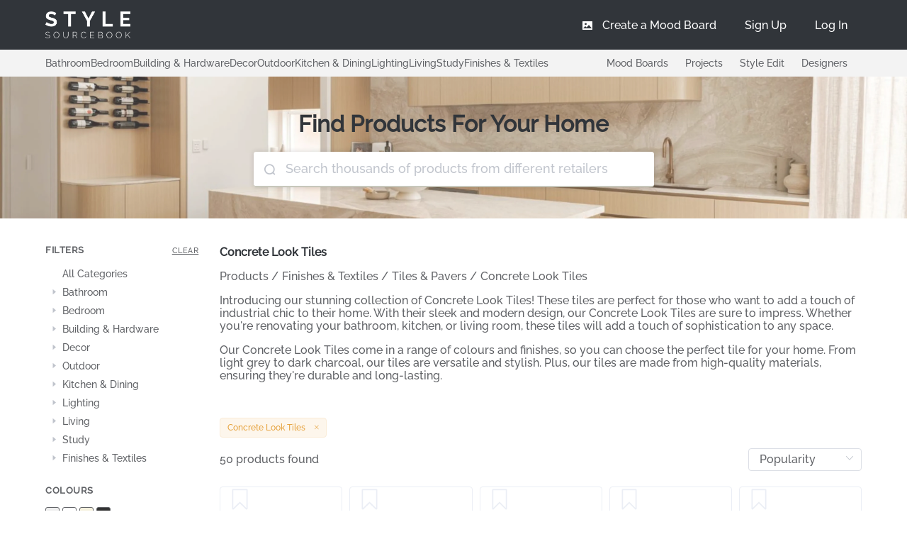

--- FILE ---
content_type: text/html; charset=utf-8
request_url: https://stylesourcebook.com.au/product-category/concrete-look-tiles
body_size: 135723
content:
<!doctype html>
<html data-n-head-ssr>
  <head >
    <meta data-n-head="ssr" charset="utf-8"><meta data-n-head="ssr" name="viewport" content="width=device-width, initial-scale=1, user-scalable=no"><meta data-n-head="ssr" name="keywords" content="Concrete Look Tilesproducts, shopping, interior, house, garden, renovate, marketplace"><meta data-n-head="ssr" name="description" content="Concrete look tiles are a perfect choice for those who want the industrial concrete look without the cost and maintenance. Wide range of colours and textures available."><title>Concrete Look Tiles from Australian Suppliers - Style Sourcebook</title><link data-n-head="ssr" rel="icon" type="image/x-icon" href="/favicon.ico"><link data-n-head="ssr" rel="stylesheet" async href="/mood_boards/moodboard.css"><link data-n-head="ssr" rel="stylesheet" href="/fontawesome/css/fontawesome.min.css"><link data-n-head="ssr" rel="stylesheet" href="/fontawesome/css/solid.min.css"><link data-n-head="ssr" rel="preconnect" href="https://fonts.googleapis.com"><link data-n-head="ssr" rel="preconnect" href="https://fonts.gstatic.com" crossorigin="anonymous"><link data-n-head="ssr" rel="preload" href="/Raleway-Medium.ttf" as="font" type="font/ttf" crossorigin="anonymous"><link data-n-head="ssr" rel="preload" href="/Raleway-SemiBold.ttf" as="font" type="font/ttf" crossorigin="anonymous"><link data-n-head="ssr" rel="preload" href="/icomoon.woff" as="font" type="font/woff" crossorigin="anonymous"><link data-n-head="ssr" rel="alternate" hrefLang="en-au" href="/product-category/concrete-look-tiles"><link data-n-head="ssr" rel="canonical" href="https://stylesourcebook.com.au/product-category/concrete-look-tiles"><script data-n-head="ssr" src="https://www.googletagmanager.com/gtag/js?id=G-YZB0R68N2H" async></script><script data-n-head="ssr" data-hid="gtag-init" type="text/javascript" charset="utf-8">
          window.dataLayer = window.dataLayer || [];
          function gtag(){dataLayer.push(arguments);}
          gtag('js', new Date());
          gtag('config', 'G-YZB0R68N2H');
        </script><link rel="preload" href="/_nuxt/e5abdeb.js" as="script"><link rel="preload" href="/_nuxt/f7d1be2.js" as="script"><link rel="preload" href="/_nuxt/28e0548.js" as="script"><link rel="preload" href="/_nuxt/1a8cb2d.js" as="script"><link rel="preload" href="/_nuxt/4a6ea72.js" as="script"><link rel="preload" href="/_nuxt/46f78fd.js" as="script"><link rel="preload" href="/_nuxt/7bb278f.js" as="script"><link rel="preload" href="/_nuxt/5bedc7b.js" as="script"><link rel="preload" href="/_nuxt/22eab93.js" as="script"><link rel="preload" href="/_nuxt/5a3833d.js" as="script"><link rel="preload" href="/_nuxt/f056d0b.js" as="script"><link rel="preload" href="/_nuxt/e9ae5f1.js" as="script"><link rel="preload" href="/_nuxt/4b12184.js" as="script"><link rel="preload" href="/_nuxt/90db3cd.js" as="script"><link rel="preload" href="/_nuxt/840038d.js" as="script"><link rel="preload" href="/_nuxt/2b987e6.js" as="script"><link rel="preload" href="/_nuxt/c101146.js" as="script"><link rel="preload" href="/_nuxt/1aad52c.js" as="script"><link rel="preload" href="/_nuxt/701d1e3.js" as="script"><link rel="preload" href="/_nuxt/fb5266e.js" as="script"><link rel="preload" href="/_nuxt/28a24f0.js" as="script"><link rel="preload" href="/_nuxt/5ba9910.js" as="script"><link rel="preload" href="/_nuxt/d0b8e62.js" as="script"><link rel="preload" href="/_nuxt/f2c948c.js" as="script"><link rel="preload" href="/_nuxt/b6d2979.js" as="script"><link rel="preload" href="/_nuxt/bcc6b11.js" as="script"><link rel="preload" href="/_nuxt/1b22ad3.js" as="script"><link rel="preload" href="/_nuxt/70317e6.js" as="script"><link rel="preload" href="/_nuxt/30abae2.js" as="script"><link rel="preload" href="/_nuxt/6870f18.js" as="script"><link rel="preload" href="/_nuxt/f58e8e5.js" as="script"><link rel="preload" href="/_nuxt/21b04db.js" as="script"><link rel="preload" href="/_nuxt/0cf7bb7.js" as="script"><link rel="preload" href="/_nuxt/5118404.js" as="script"><link rel="preload" href="/_nuxt/dd4698d.js" as="script"><link rel="preload" href="/_nuxt/42df9cf.js" as="script"><link rel="preload" href="/_nuxt/f381354.js" as="script"><link rel="preload" href="/_nuxt/476ef1a.js" as="script"><link rel="preload" href="/_nuxt/34435c4.js" as="script"><link rel="preload" href="/_nuxt/cdc1eb5.js" as="script"><link rel="preload" href="/_nuxt/c0937d0.js" as="script"><link rel="preload" href="/_nuxt/6c56840.js" as="script"><link rel="preload" href="/_nuxt/26820a8.js" as="script"><link rel="preload" href="/_nuxt/295dec3.js" as="script"><link rel="preload" href="/_nuxt/2ab9f84.js" as="script"><style data-vue-ssr-id="e322fe0c:0 2b7d3ed3:0 68e57603:0 933308fa:0 66f36c3f:0 ec7a10ba:0 5d20fc0d:0 2bb64de6:0 2c8aa998:0 7dd8ebc3:0 7902b5de:0 04c9cf4e:0 8a814f90:0 3065394a:0 757d74ec:0 1ddbda62:0 a8fa54bc:0 3cc21242:0">html{-webkit-text-size-adjust:100%;line-height:1.15}body{margin:0}main{display:block}h1{font-size:2em;margin:.67em 0}hr{box-sizing:content-box;height:0;overflow:visible}pre{font-family:monospace,monospace;font-size:1em}a{background-color:transparent}abbr[title]{border-bottom:none;-webkit-text-decoration:underline;text-decoration:underline;-webkit-text-decoration:underline dotted;text-decoration:underline dotted}b,strong{font-weight:bolder}code,kbd,samp{font-family:monospace,monospace;font-size:1em}small{font-size:80%}sub,sup{font-size:75%;line-height:0;position:relative;vertical-align:baseline}sub{bottom:-.25em}sup{top:-.5em}img{border-style:none}button,input,optgroup,select,textarea{font-family:inherit;font-size:100%;line-height:1.15;margin:0}button,input{overflow:visible}button,select{text-transform:none}[type=button],[type=reset],[type=submit],button{-webkit-appearance:button}[type=button]::-moz-focus-inner,[type=reset]::-moz-focus-inner,[type=submit]::-moz-focus-inner,button::-moz-focus-inner{border-style:none;padding:0}[type=button]:-moz-focusring,[type=reset]:-moz-focusring,[type=submit]:-moz-focusring,button:-moz-focusring{outline:1px dotted ButtonText}fieldset{padding:.35em .75em .625em}legend{box-sizing:border-box;color:inherit;display:table;max-width:100%;padding:0;white-space:normal}progress{vertical-align:baseline}textarea{overflow:auto}[type=checkbox],[type=radio]{box-sizing:border-box;padding:0}[type=number]::-webkit-inner-spin-button,[type=number]::-webkit-outer-spin-button{height:auto}[type=search]{-webkit-appearance:textfield;outline-offset:-2px}[type=search]::-webkit-search-decoration{-webkit-appearance:none}::-webkit-file-upload-button{-webkit-appearance:button;font:inherit}details{display:block}summary{display:list-item}[hidden],template{display:none}
@font-face{font-display:"auto";font-family:element-icons;font-style:normal;font-weight:400;src:url(/_nuxt/fonts/element-icons.313f7da.woff) format("woff"),url(/_nuxt/fonts/element-icons.4520188.ttf) format("truetype")}[class*=" el-icon-"],[class^=el-icon-]{speak:none;font-feature-settings:normal;-webkit-font-smoothing:antialiased;-moz-osx-font-smoothing:grayscale;display:inline-block;font-family:element-icons!important;font-style:normal;font-variant:normal;font-weight:400;line-height:1;text-transform:none;vertical-align:baseline}.el-icon-ice-cream-round:before{content:"\e6a0"}.el-icon-ice-cream-square:before{content:"\e6a3"}.el-icon-lollipop:before{content:"\e6a4"}.el-icon-potato-strips:before{content:"\e6a5"}.el-icon-milk-tea:before{content:"\e6a6"}.el-icon-ice-drink:before{content:"\e6a7"}.el-icon-ice-tea:before{content:"\e6a9"}.el-icon-coffee:before{content:"\e6aa"}.el-icon-orange:before{content:"\e6ab"}.el-icon-pear:before{content:"\e6ac"}.el-icon-apple:before{content:"\e6ad"}.el-icon-cherry:before{content:"\e6ae"}.el-icon-watermelon:before{content:"\e6af"}.el-icon-grape:before{content:"\e6b0"}.el-icon-refrigerator:before{content:"\e6b1"}.el-icon-goblet-square-full:before{content:"\e6b2"}.el-icon-goblet-square:before{content:"\e6b3"}.el-icon-goblet-full:before{content:"\e6b4"}.el-icon-goblet:before{content:"\e6b5"}.el-icon-cold-drink:before{content:"\e6b6"}.el-icon-coffee-cup:before{content:"\e6b8"}.el-icon-water-cup:before{content:"\e6b9"}.el-icon-hot-water:before{content:"\e6ba"}.el-icon-ice-cream:before{content:"\e6bb"}.el-icon-dessert:before{content:"\e6bc"}.el-icon-sugar:before{content:"\e6bd"}.el-icon-tableware:before{content:"\e6be"}.el-icon-burger:before{content:"\e6bf"}.el-icon-knife-fork:before{content:"\e6c1"}.el-icon-fork-spoon:before{content:"\e6c2"}.el-icon-chicken:before{content:"\e6c3"}.el-icon-food:before{content:"\e6c4"}.el-icon-dish-1:before{content:"\e6c5"}.el-icon-dish:before{content:"\e6c6"}.el-icon-moon-night:before{content:"\e6ee"}.el-icon-moon:before{content:"\e6f0"}.el-icon-cloudy-and-sunny:before{content:"\e6f1"}.el-icon-partly-cloudy:before{content:"\e6f2"}.el-icon-cloudy:before{content:"\e6f3"}.el-icon-sunny:before{content:"\e6f6"}.el-icon-sunset:before{content:"\e6f7"}.el-icon-sunrise-1:before{content:"\e6f8"}.el-icon-sunrise:before{content:"\e6f9"}.el-icon-heavy-rain:before{content:"\e6fa"}.el-icon-lightning:before{content:"\e6fb"}.el-icon-light-rain:before{content:"\e6fc"}.el-icon-wind-power:before{content:"\e6fd"}.el-icon-baseball:before{content:"\e712"}.el-icon-soccer:before{content:"\e713"}.el-icon-football:before{content:"\e715"}.el-icon-basketball:before{content:"\e716"}.el-icon-ship:before{content:"\e73f"}.el-icon-truck:before{content:"\e740"}.el-icon-bicycle:before{content:"\e741"}.el-icon-mobile-phone:before{content:"\e6d3"}.el-icon-service:before{content:"\e6d4"}.el-icon-key:before{content:"\e6e2"}.el-icon-unlock:before{content:"\e6e4"}.el-icon-lock:before{content:"\e6e5"}.el-icon-watch:before{content:"\e6fe"}.el-icon-watch-1:before{content:"\e6ff"}.el-icon-timer:before{content:"\e702"}.el-icon-alarm-clock:before{content:"\e703"}.el-icon-map-location:before{content:"\e704"}.el-icon-delete-location:before{content:"\e705"}.el-icon-add-location:before{content:"\e706"}.el-icon-location-information:before{content:"\e707"}.el-icon-location-outline:before{content:"\e708"}.el-icon-location:before{content:"\e79e"}.el-icon-place:before{content:"\e709"}.el-icon-discover:before{content:"\e70a"}.el-icon-first-aid-kit:before{content:"\e70b"}.el-icon-trophy-1:before{content:"\e70c"}.el-icon-trophy:before{content:"\e70d"}.el-icon-medal:before{content:"\e70e"}.el-icon-medal-1:before{content:"\e70f"}.el-icon-stopwatch:before{content:"\e710"}.el-icon-mic:before{content:"\e711"}.el-icon-copy-document:before{content:"\e718"}.el-icon-full-screen:before{content:"\e719"}.el-icon-switch-button:before{content:"\e71b"}.el-icon-aim:before{content:"\e71c"}.el-icon-crop:before{content:"\e71d"}.el-icon-odometer:before{content:"\e71e"}.el-icon-time:before{content:"\e71f"}.el-icon-bangzhu:before{content:"\e724"}.el-icon-close-notification:before{content:"\e726"}.el-icon-microphone:before{content:"\e727"}.el-icon-turn-off-microphone:before{content:"\e728"}.el-icon-position:before{content:"\e729"}.el-icon-postcard:before{content:"\e72a"}.el-icon-message:before{content:"\e72b"}.el-icon-chat-line-square:before{content:"\e72d"}.el-icon-chat-dot-square:before{content:"\e72e"}.el-icon-chat-dot-round:before{content:"\e72f"}.el-icon-chat-square:before{content:"\e730"}.el-icon-chat-line-round:before{content:"\e731"}.el-icon-chat-round:before{content:"\e732"}.el-icon-set-up:before{content:"\e733"}.el-icon-turn-off:before{content:"\e734"}.el-icon-open:before{content:"\e735"}.el-icon-connection:before{content:"\e736"}.el-icon-link:before{content:"\e737"}.el-icon-cpu:before{content:"\e738"}.el-icon-thumb:before{content:"\e739"}.el-icon-female:before{content:"\e73a"}.el-icon-male:before{content:"\e73b"}.el-icon-guide:before{content:"\e73c"}.el-icon-news:before{content:"\e73e"}.el-icon-price-tag:before{content:"\e744"}.el-icon-discount:before{content:"\e745"}.el-icon-wallet:before{content:"\e747"}.el-icon-coin:before{content:"\e748"}.el-icon-money:before{content:"\e749"}.el-icon-bank-card:before{content:"\e74a"}.el-icon-box:before{content:"\e74b"}.el-icon-present:before{content:"\e74c"}.el-icon-sell:before{content:"\e6d5"}.el-icon-sold-out:before{content:"\e6d6"}.el-icon-shopping-bag-2:before{content:"\e74d"}.el-icon-shopping-bag-1:before{content:"\e74e"}.el-icon-shopping-cart-2:before{content:"\e74f"}.el-icon-shopping-cart-1:before{content:"\e750"}.el-icon-shopping-cart-full:before{content:"\e751"}.el-icon-smoking:before{content:"\e752"}.el-icon-no-smoking:before{content:"\e753"}.el-icon-house:before{content:"\e754"}.el-icon-table-lamp:before{content:"\e755"}.el-icon-school:before{content:"\e756"}.el-icon-office-building:before{content:"\e757"}.el-icon-toilet-paper:before{content:"\e758"}.el-icon-notebook-2:before{content:"\e759"}.el-icon-notebook-1:before{content:"\e75a"}.el-icon-files:before{content:"\e75b"}.el-icon-collection:before{content:"\e75c"}.el-icon-receiving:before{content:"\e75d"}.el-icon-suitcase-1:before{content:"\e760"}.el-icon-suitcase:before{content:"\e761"}.el-icon-film:before{content:"\e763"}.el-icon-collection-tag:before{content:"\e765"}.el-icon-data-analysis:before{content:"\e766"}.el-icon-pie-chart:before{content:"\e767"}.el-icon-data-board:before{content:"\e768"}.el-icon-data-line:before{content:"\e76d"}.el-icon-reading:before{content:"\e769"}.el-icon-magic-stick:before{content:"\e76a"}.el-icon-coordinate:before{content:"\e76b"}.el-icon-mouse:before{content:"\e76c"}.el-icon-brush:before{content:"\e76e"}.el-icon-headset:before{content:"\e76f"}.el-icon-umbrella:before{content:"\e770"}.el-icon-scissors:before{content:"\e771"}.el-icon-mobile:before{content:"\e773"}.el-icon-attract:before{content:"\e774"}.el-icon-monitor:before{content:"\e775"}.el-icon-search:before{content:"\e778"}.el-icon-takeaway-box:before{content:"\e77a"}.el-icon-paperclip:before{content:"\e77d"}.el-icon-printer:before{content:"\e77e"}.el-icon-document-add:before{content:"\e782"}.el-icon-document:before{content:"\e785"}.el-icon-document-checked:before{content:"\e786"}.el-icon-document-copy:before{content:"\e787"}.el-icon-document-delete:before{content:"\e788"}.el-icon-document-remove:before{content:"\e789"}.el-icon-tickets:before{content:"\e78b"}.el-icon-folder-checked:before{content:"\e77f"}.el-icon-folder-delete:before{content:"\e780"}.el-icon-folder-remove:before{content:"\e781"}.el-icon-folder-add:before{content:"\e783"}.el-icon-folder-opened:before{content:"\e784"}.el-icon-folder:before{content:"\e78a"}.el-icon-edit-outline:before{content:"\e764"}.el-icon-edit:before{content:"\e78c"}.el-icon-date:before{content:"\e78e"}.el-icon-c-scale-to-original:before{content:"\e7c6"}.el-icon-view:before{content:"\e6ce"}.el-icon-loading:before{content:"\e6cf"}.el-icon-rank:before{content:"\e6d1"}.el-icon-sort-down:before{content:"\e7c4"}.el-icon-sort-up:before{content:"\e7c5"}.el-icon-sort:before{content:"\e6d2"}.el-icon-finished:before{content:"\e6cd"}.el-icon-refresh-left:before{content:"\e6c7"}.el-icon-refresh-right:before{content:"\e6c8"}.el-icon-refresh:before{content:"\e6d0"}.el-icon-video-play:before{content:"\e7c0"}.el-icon-video-pause:before{content:"\e7c1"}.el-icon-d-arrow-right:before{content:"\e6dc"}.el-icon-d-arrow-left:before{content:"\e6dd"}.el-icon-arrow-up:before{content:"\e6e1"}.el-icon-arrow-down:before{content:"\e6df"}.el-icon-arrow-right:before{content:"\e6e0"}.el-icon-arrow-left:before{content:"\e6de"}.el-icon-top-right:before{content:"\e6e7"}.el-icon-top-left:before{content:"\e6e8"}.el-icon-top:before{content:"\e6e6"}.el-icon-bottom:before{content:"\e6eb"}.el-icon-right:before{content:"\e6e9"}.el-icon-back:before{content:"\e6ea"}.el-icon-bottom-right:before{content:"\e6ec"}.el-icon-bottom-left:before{content:"\e6ed"}.el-icon-caret-top:before{content:"\e78f"}.el-icon-caret-bottom:before{content:"\e790"}.el-icon-caret-right:before{content:"\e791"}.el-icon-caret-left:before{content:"\e792"}.el-icon-d-caret:before{content:"\e79a"}.el-icon-share:before{content:"\e793"}.el-icon-menu:before{content:"\e798"}.el-icon-s-grid:before{content:"\e7a6"}.el-icon-s-check:before{content:"\e7a7"}.el-icon-s-data:before{content:"\e7a8"}.el-icon-s-opportunity:before{content:"\e7aa"}.el-icon-s-custom:before{content:"\e7ab"}.el-icon-s-claim:before{content:"\e7ad"}.el-icon-s-finance:before{content:"\e7ae"}.el-icon-s-comment:before{content:"\e7af"}.el-icon-s-flag:before{content:"\e7b0"}.el-icon-s-marketing:before{content:"\e7b1"}.el-icon-s-shop:before{content:"\e7b4"}.el-icon-s-open:before{content:"\e7b5"}.el-icon-s-management:before{content:"\e7b6"}.el-icon-s-ticket:before{content:"\e7b7"}.el-icon-s-release:before{content:"\e7b8"}.el-icon-s-home:before{content:"\e7b9"}.el-icon-s-promotion:before{content:"\e7ba"}.el-icon-s-operation:before{content:"\e7bb"}.el-icon-s-unfold:before{content:"\e7bc"}.el-icon-s-fold:before{content:"\e7a9"}.el-icon-s-platform:before{content:"\e7bd"}.el-icon-s-order:before{content:"\e7be"}.el-icon-s-cooperation:before{content:"\e7bf"}.el-icon-bell:before{content:"\e725"}.el-icon-message-solid:before{content:"\e799"}.el-icon-video-camera:before{content:"\e772"}.el-icon-video-camera-solid:before{content:"\e796"}.el-icon-camera:before{content:"\e779"}.el-icon-camera-solid:before{content:"\e79b"}.el-icon-download:before{content:"\e77c"}.el-icon-upload2:before{content:"\e77b"}.el-icon-upload:before{content:"\e7c3"}.el-icon-picture-outline-round:before{content:"\e75f"}.el-icon-picture-outline:before{content:"\e75e"}.el-icon-picture:before{content:"\e79f"}.el-icon-close:before{content:"\e6db"}.el-icon-check:before{content:"\e6da"}.el-icon-plus:before{content:"\e6d9"}.el-icon-minus:before{content:"\e6d8"}.el-icon-help:before{content:"\e73d"}.el-icon-s-help:before{content:"\e7b3"}.el-icon-circle-close:before{content:"\e78d"}.el-icon-circle-check:before{content:"\e720"}.el-icon-circle-plus-outline:before{content:"\e723"}.el-icon-remove-outline:before{content:"\e722"}.el-icon-zoom-out:before{content:"\e776"}.el-icon-zoom-in:before{content:"\e777"}.el-icon-error:before{content:"\e79d"}.el-icon-success:before{content:"\e79c"}.el-icon-circle-plus:before{content:"\e7a0"}.el-icon-remove:before{content:"\e7a2"}.el-icon-info:before{content:"\e7a1"}.el-icon-question:before{content:"\e7a4"}.el-icon-warning-outline:before{content:"\e6c9"}.el-icon-warning:before{content:"\e7a3"}.el-icon-goods:before{content:"\e7c2"}.el-icon-s-goods:before{content:"\e7b2"}.el-icon-star-off:before{content:"\e717"}.el-icon-star-on:before{content:"\e797"}.el-icon-more-outline:before{content:"\e6cc"}.el-icon-more:before{content:"\e794"}.el-icon-phone-outline:before{content:"\e6cb"}.el-icon-phone:before{content:"\e795"}.el-icon-user:before{content:"\e6e3"}.el-icon-user-solid:before{content:"\e7a5"}.el-icon-setting:before{content:"\e6ca"}.el-icon-s-tools:before{content:"\e7ac"}.el-icon-delete:before{content:"\e6d7"}.el-icon-delete-solid:before{content:"\e7c9"}.el-icon-eleme:before{content:"\e7c7"}.el-icon-platform-eleme:before{content:"\e7ca"}.el-icon-loading{animation:rotating 2s linear infinite}.el-icon--right{margin-left:5px}.el-icon--left{margin-right:5px}@keyframes rotating{0%{transform:rotate(0)}to{transform:rotate(1turn)}}.el-pagination{color:#303133;font-weight:700;padding:2px 5px;white-space:nowrap}.el-pagination:after,.el-pagination:before{content:"";display:table}.el-pagination:after{clear:both}.el-pagination button,.el-pagination span:not([class*=suffix]){box-sizing:border-box;display:inline-block;font-size:13px;height:28px;line-height:28px;min-width:35.5px;vertical-align:top}.el-pagination .el-input__inner{-moz-appearance:textfield;line-height:normal;text-align:center}.el-pagination .el-input__suffix{right:0;transform:scale(.8)}.el-pagination .el-select .el-input{margin:0 5px;width:100px}.el-pagination .el-select .el-input .el-input__inner{border-radius:3px;padding-right:25px}.el-pagination button{background:0 0;border:none;padding:0 6px}.el-pagination button:focus{outline:0}.el-pagination button:hover{color:#409eff}.el-pagination button:disabled{background-color:#fff;color:#c0c4cc;cursor:not-allowed}.el-pagination .btn-next,.el-pagination .btn-prev{background:50% no-repeat #fff;background-size:16px;color:#303133;cursor:pointer;margin:0}.el-pagination .btn-next .el-icon,.el-pagination .btn-prev .el-icon{display:block;font-size:12px;font-weight:700}.el-pagination .btn-prev{padding-right:12px}.el-pagination .btn-next{padding-left:12px}.el-pagination .el-pager li.disabled{color:#c0c4cc;cursor:not-allowed}.el-pager li,.el-pager li.btn-quicknext:hover,.el-pager li.btn-quickprev:hover{cursor:pointer}.el-pagination--small .btn-next,.el-pagination--small .btn-prev,.el-pagination--small .el-pager li,.el-pagination--small .el-pager li.btn-quicknext,.el-pagination--small .el-pager li.btn-quickprev,.el-pagination--small .el-pager li:last-child{border-color:transparent;font-size:12px;height:22px;line-height:22px;min-width:22px}.el-pagination--small .arrow.disabled{visibility:hidden}.el-pagination--small .more:before,.el-pagination--small li.more:before{line-height:24px}.el-pagination--small button,.el-pagination--small span:not([class*=suffix]){height:22px;line-height:22px}.el-pagination--small .el-pagination__editor,.el-pagination--small .el-pagination__editor.el-input .el-input__inner{height:22px}.el-pagination__sizes{color:#606266;font-weight:400;margin:0 10px 0 0}.el-pagination__sizes .el-input .el-input__inner{font-size:13px;padding-left:8px}.el-pagination__sizes .el-input .el-input__inner:hover{border-color:#409eff}.el-pagination__total{color:#606266;font-weight:400;margin-right:10px}.el-pagination__jump{color:#606266;font-weight:400;margin-left:24px}.el-pagination__jump .el-input__inner{padding:0 3px}.el-pagination__rightwrapper{float:right}.el-pagination__editor{border-radius:3px;box-sizing:border-box;height:28px;line-height:18px;margin:0 2px;padding:0 2px;text-align:center}.el-pager,.el-pagination.is-background .btn-next,.el-pagination.is-background .btn-prev{padding:0}.el-dialog,.el-pager li{-webkit-box-sizing:border-box}.el-pagination__editor.el-input{width:50px}.el-pagination__editor.el-input .el-input__inner{height:28px}.el-pagination__editor .el-input__inner::-webkit-inner-spin-button,.el-pagination__editor .el-input__inner::-webkit-outer-spin-button{-webkit-appearance:none;margin:0}.el-pagination.is-background .btn-next,.el-pagination.is-background .btn-prev,.el-pagination.is-background .el-pager li{background-color:#f4f4f5;border-radius:2px;color:#606266;margin:0 5px;min-width:30px}.el-pagination.is-background .btn-next.disabled,.el-pagination.is-background .btn-next:disabled,.el-pagination.is-background .btn-prev.disabled,.el-pagination.is-background .btn-prev:disabled,.el-pagination.is-background .el-pager li.disabled{color:#c0c4cc}.el-pagination.is-background .el-pager li:not(.disabled):hover{color:#409eff}.el-pagination.is-background .el-pager li:not(.disabled).active{background-color:#409eff;color:#fff}.el-pagination.is-background.el-pagination--small .btn-next,.el-pagination.is-background.el-pagination--small .btn-prev,.el-pagination.is-background.el-pagination--small .el-pager li{margin:0 3px;min-width:22px}.el-pager,.el-pager li{display:inline-block;margin:0;vertical-align:top}.el-pager{font-size:0;list-style:none;-webkit-user-select:none;-moz-user-select:none;user-select:none}.el-pager .more:before{line-height:30px}.el-pager li{background:#fff;box-sizing:border-box;font-size:13px;height:28px;line-height:28px;min-width:35.5px;padding:0 4px;text-align:center}.el-pager li.btn-quicknext,.el-pager li.btn-quickprev{color:#303133;line-height:28px}.el-pager li.btn-quicknext.disabled,.el-pager li.btn-quickprev.disabled{color:#c0c4cc}.el-pager li.active+li{border-left:0}.el-pager li:hover{color:#409eff}.el-pager li.active{color:#409eff;cursor:default}.el-dialog{background:#fff;border-radius:2px;box-shadow:0 1px 3px rgba(0,0,0,.3);box-sizing:border-box;margin:0 auto 50px;position:relative;width:50%}.el-dialog.is-fullscreen{height:100%;margin-bottom:0;margin-top:0;overflow:auto;width:100%}.el-dialog__wrapper{bottom:0;left:0;margin:0;overflow:auto;position:fixed;right:0;top:0}.el-dialog__header{padding:20px 20px 10px}.el-dialog__headerbtn{background:0 0;border:none;cursor:pointer;font-size:16px;outline:0;padding:0;position:absolute;right:20px;top:20px}.el-dialog__headerbtn .el-dialog__close{color:#909399}.el-dialog__headerbtn:focus .el-dialog__close,.el-dialog__headerbtn:hover .el-dialog__close{color:#409eff}.el-dialog__title{color:#303133;font-size:18px;line-height:24px}.el-dialog__body{color:#606266;font-size:14px;padding:30px 20px;word-break:break-all}.el-dialog__footer{box-sizing:border-box;padding:10px 20px 20px;text-align:right}.el-dialog--center{text-align:center}.el-dialog--center .el-dialog__body{padding:25px 25px 30px;text-align:left;text-align:initial}.el-dialog--center .el-dialog__footer{text-align:inherit}.dialog-fade-enter-active{animation:dialog-fade-in .3s}.dialog-fade-leave-active{animation:dialog-fade-out .3s}@keyframes dialog-fade-in{0%{opacity:0;transform:translate3d(0,-20px,0)}to{opacity:1;transform:translateZ(0)}}@keyframes dialog-fade-out{0%{opacity:1;transform:translateZ(0)}to{opacity:0;transform:translate3d(0,-20px,0)}}.el-autocomplete{display:inline-block;position:relative}.el-autocomplete-suggestion{background-color:#fff;border:1px solid #e4e7ed;border-radius:4px;box-shadow:0 2px 12px 0 rgba(0,0,0,.1);box-sizing:border-box;margin:5px 0}.el-autocomplete-suggestion__wrap{box-sizing:border-box;max-height:280px;padding:10px 0}.el-autocomplete-suggestion__list{margin:0;padding:0}.el-autocomplete-suggestion li{color:#606266;cursor:pointer;font-size:14px;line-height:34px;list-style:none;margin:0;overflow:hidden;padding:0 20px;text-overflow:ellipsis;white-space:nowrap}.el-autocomplete-suggestion li.highlighted,.el-autocomplete-suggestion li:hover{background-color:#f5f7fa}.el-autocomplete-suggestion li.divider{border-top:1px solid #000;margin-top:6px}.el-autocomplete-suggestion li.divider:last-child{margin-bottom:-6px}.el-autocomplete-suggestion.is-loading li{color:#999;font-size:20px;height:100px;line-height:100px;text-align:center}.el-autocomplete-suggestion.is-loading li:after{content:"";display:inline-block;height:100%;vertical-align:middle}.el-autocomplete-suggestion.is-loading li:hover{background-color:#fff}.el-autocomplete-suggestion.is-loading .el-icon-loading{vertical-align:middle}.el-dropdown{color:#606266;display:inline-block;font-size:14px;position:relative}.el-dropdown .el-button-group{display:block}.el-dropdown .el-button-group .el-button{float:none}.el-dropdown .el-dropdown__caret-button{border-left:none;padding-left:5px;padding-right:5px;position:relative}.el-dropdown .el-dropdown__caret-button:before{background:hsla(0,0%,100%,.5);bottom:5px;content:"";display:block;left:0;position:absolute;top:5px;width:1px}.el-dropdown .el-dropdown__caret-button.el-button--default:before{background:rgba(220,223,230,.5)}.el-dropdown .el-dropdown__caret-button:hover:not(.is-disabled):before{bottom:0;top:0}.el-dropdown .el-dropdown__caret-button .el-dropdown__icon{padding-left:0}.el-dropdown__icon{font-size:12px;margin:0 3px}.el-dropdown .el-dropdown-selfdefine:focus:active,.el-dropdown .el-dropdown-selfdefine:focus:not(.focusing){outline-width:0}.el-dropdown [disabled]{color:#bbb;cursor:not-allowed}.el-dropdown-menu{background-color:#fff;border:1px solid #ebeef5;border-radius:4px;box-shadow:0 2px 12px 0 rgba(0,0,0,.1);left:0;margin:5px 0;padding:10px 0;position:absolute;top:0;z-index:10}.el-dropdown-menu__item,.el-menu-item{cursor:pointer;font-size:14px;padding:0 20px}.el-dropdown-menu__item{color:#606266;line-height:36px;list-style:none;margin:0;outline:0}.el-dropdown-menu__item:focus,.el-dropdown-menu__item:not(.is-disabled):hover{background-color:#ecf5ff;color:#66b1ff}.el-dropdown-menu__item i{margin-right:5px}.el-dropdown-menu__item--divided{border-top:1px solid #ebeef5;margin-top:6px;position:relative}.el-dropdown-menu__item--divided:before{background-color:#fff;content:"";display:block;height:6px;margin:0 -20px}.el-dropdown-menu__item.is-disabled{color:#bbb;cursor:default;pointer-events:none}.el-dropdown-menu--medium{padding:6px 0}.el-dropdown-menu--medium .el-dropdown-menu__item{font-size:14px;line-height:30px;padding:0 17px}.el-dropdown-menu--medium .el-dropdown-menu__item.el-dropdown-menu__item--divided{margin-top:6px}.el-dropdown-menu--medium .el-dropdown-menu__item.el-dropdown-menu__item--divided:before{height:6px;margin:0 -17px}.el-dropdown-menu--small{padding:6px 0}.el-dropdown-menu--small .el-dropdown-menu__item{font-size:13px;line-height:27px;padding:0 15px}.el-dropdown-menu--small .el-dropdown-menu__item.el-dropdown-menu__item--divided{margin-top:4px}.el-dropdown-menu--small .el-dropdown-menu__item.el-dropdown-menu__item--divided:before{height:4px;margin:0 -15px}.el-dropdown-menu--mini{padding:3px 0}.el-dropdown-menu--mini .el-dropdown-menu__item{font-size:12px;line-height:24px;padding:0 10px}.el-dropdown-menu--mini .el-dropdown-menu__item.el-dropdown-menu__item--divided{margin-top:3px}.el-dropdown-menu--mini .el-dropdown-menu__item.el-dropdown-menu__item--divided:before{height:3px;margin:0 -10px}.el-menu{border-right:1px solid #e6e6e6;list-style:none;margin:0;padding-left:0;position:relative}.el-menu,.el-menu--horizontal>.el-menu-item:not(.is-disabled):focus,.el-menu--horizontal>.el-menu-item:not(.is-disabled):hover,.el-menu--horizontal>.el-submenu .el-submenu__title:hover{background-color:#fff}.el-menu:after,.el-menu:before{content:"";display:table}.el-breadcrumb__item:last-child .el-breadcrumb__separator,.el-menu--collapse>.el-menu-item .el-submenu__icon-arrow,.el-menu--collapse>.el-submenu>.el-submenu__title .el-submenu__icon-arrow{display:none}.el-menu:after{clear:both}.el-menu.el-menu--horizontal{border-bottom:1px solid #e6e6e6}.el-menu--horizontal{border-right:none}.el-menu--horizontal>.el-menu-item{border-bottom:2px solid transparent;color:#909399;float:left;height:60px;line-height:60px;margin:0}.el-menu--horizontal>.el-menu-item a,.el-menu--horizontal>.el-menu-item a:hover{color:inherit}.el-menu--horizontal>.el-submenu{float:left}.el-menu--horizontal>.el-submenu:focus,.el-menu--horizontal>.el-submenu:hover{outline:0}.el-menu--horizontal>.el-submenu:focus .el-submenu__title,.el-menu--horizontal>.el-submenu:hover .el-submenu__title{color:#303133}.el-menu--horizontal>.el-submenu.is-active .el-submenu__title{border-bottom:2px solid #409eff;color:#303133}.el-menu--horizontal>.el-submenu .el-submenu__title{border-bottom:2px solid transparent;color:#909399;height:60px;line-height:60px}.el-menu--horizontal>.el-submenu .el-submenu__icon-arrow{margin-left:8px;margin-top:-3px;position:static;vertical-align:middle}.el-menu--collapse .el-submenu,.el-menu-item{position:relative}.el-menu--horizontal .el-menu .el-menu-item,.el-menu--horizontal .el-menu .el-submenu__title{background-color:#fff;color:#909399;float:none;height:36px;line-height:36px;padding:0 10px}.el-menu--horizontal .el-menu .el-menu-item.is-active,.el-menu--horizontal .el-menu .el-submenu.is-active>.el-submenu__title{color:#303133}.el-menu--horizontal .el-menu-item:not(.is-disabled):focus,.el-menu--horizontal .el-menu-item:not(.is-disabled):hover{color:#303133;outline:0}.el-menu--horizontal>.el-menu-item.is-active{border-bottom:2px solid #409eff;color:#303133}.el-menu--collapse{width:64px}.el-menu--collapse>.el-menu-item [class^=el-icon-],.el-menu--collapse>.el-submenu>.el-submenu__title [class^=el-icon-]{margin:0;text-align:center;vertical-align:middle;width:24px}.el-menu--collapse>.el-menu-item span,.el-menu--collapse>.el-submenu>.el-submenu__title span{display:inline-block;height:0;overflow:hidden;visibility:hidden;width:0}.el-menu-item,.el-submenu__title{height:56px;line-height:56px;list-style:none}.el-menu--collapse>.el-menu-item.is-active i{color:inherit}.el-menu--collapse .el-menu .el-submenu{min-width:200px}.el-menu--collapse .el-submenu .el-menu{border:1px solid #e4e7ed;border-radius:2px;box-shadow:0 2px 12px 0 rgba(0,0,0,.1);left:100%;margin-left:5px;position:absolute;top:0;z-index:10}.el-menu--collapse .el-submenu.is-opened>.el-submenu__title .el-submenu__icon-arrow{transform:none}.el-menu--popup{border:none;border-radius:2px;box-shadow:0 2px 12px 0 rgba(0,0,0,.1);min-width:200px;padding:5px 0;z-index:100}.el-menu--popup-bottom-start{margin-top:5px}.el-menu--popup-right-start{margin-left:5px;margin-right:5px}.el-menu-item{box-sizing:border-box;color:#303133;transition:border-color .3s,background-color .3s,color .3s;white-space:nowrap}.el-radio-button__inner,.el-submenu__title{-webkit-box-sizing:border-box;position:relative;white-space:nowrap}.el-menu-item *{vertical-align:middle}.el-menu-item i{color:#909399}.el-menu-item:focus,.el-menu-item:hover{background-color:#ecf5ff;outline:0}.el-menu-item.is-disabled{background:0 0!important;cursor:not-allowed;opacity:.25}.el-menu-item [class^=el-icon-]{font-size:18px;margin-right:5px;text-align:center;vertical-align:middle;width:24px}.el-menu-item.is-active{color:#409eff}.el-menu-item.is-active i{color:inherit}.el-submenu{list-style:none;margin:0;padding-left:0}.el-submenu__title{box-sizing:border-box;color:#303133;cursor:pointer;font-size:14px;padding:0 20px;transition:border-color .3s,background-color .3s,color .3s}.el-submenu__title *{vertical-align:middle}.el-submenu__title i{color:#909399}.el-submenu__title:focus,.el-submenu__title:hover{background-color:#ecf5ff;outline:0}.el-submenu__title.is-disabled{background:0 0!important;cursor:not-allowed;opacity:.25}.el-submenu__title:hover{background-color:#ecf5ff}.el-submenu .el-menu{border:none}.el-submenu .el-menu-item{height:50px;line-height:50px;min-width:200px;padding:0 45px}.el-submenu__icon-arrow{font-size:12px;margin-top:-7px;position:absolute;right:20px;top:50%;transition:transform .3s}.el-submenu.is-active .el-submenu__title{border-bottom-color:#409eff}.el-submenu.is-opened>.el-submenu__title .el-submenu__icon-arrow{transform:rotate(180deg)}.el-submenu.is-disabled .el-menu-item,.el-submenu.is-disabled .el-submenu__title{background:0 0!important;cursor:not-allowed;opacity:.25}.el-submenu [class^=el-icon-]{font-size:18px;margin-right:5px;text-align:center;vertical-align:middle;width:24px}.el-menu-item-group>ul{padding:0}.el-menu-item-group__title{color:#909399;font-size:12px;line-height:normal;padding:7px 0 7px 20px}.el-radio-button__inner,.el-radio-group{display:inline-block;line-height:1;vertical-align:middle}.horizontal-collapse-transition .el-submenu__title .el-submenu__icon-arrow{opacity:0;transition:.2s}.el-radio-group{font-size:0}.el-radio-button{display:inline-block;outline:0;position:relative}.el-radio-button__inner{-webkit-appearance:none;background:#fff;border:1px solid #dcdfe6;border-left:0;border-radius:0;box-sizing:border-box;color:#606266;cursor:pointer;font-size:14px;font-weight:500;margin:0;outline:0;padding:12px 20px;text-align:center;transition:all .3s cubic-bezier(.645,.045,.355,1)}.el-radio-button__inner.is-round{padding:12px 20px}.el-radio-button__inner:hover{color:#409eff}.el-radio-button__inner [class*=el-icon-]{line-height:.9}.el-radio-button__inner [class*=el-icon-]+span{margin-left:5px}.el-radio-button:first-child .el-radio-button__inner{border-left:1px solid #dcdfe6;border-radius:4px 0 0 4px;box-shadow:none!important}.el-radio-button__orig-radio{opacity:0;outline:0;position:absolute;z-index:-1}.el-radio-button__orig-radio:checked+.el-radio-button__inner{background-color:#409eff;border-color:#409eff;box-shadow:-1px 0 0 0 #409eff;color:#fff}.el-radio-button__orig-radio:disabled+.el-radio-button__inner{background-color:#fff;background-image:none;border-color:#ebeef5;box-shadow:none;color:#c0c4cc;cursor:not-allowed}.el-radio-button__orig-radio:disabled:checked+.el-radio-button__inner{background-color:#f2f6fc}.el-radio-button:last-child .el-radio-button__inner{border-radius:0 4px 4px 0}.el-radio-button:first-child:last-child .el-radio-button__inner{border-radius:4px}.el-radio-button--medium .el-radio-button__inner{border-radius:0;font-size:14px;padding:10px 20px}.el-radio-button--medium .el-radio-button__inner.is-round{padding:10px 20px}.el-radio-button--small .el-radio-button__inner{border-radius:0;font-size:12px;padding:9px 15px}.el-radio-button--small .el-radio-button__inner.is-round{padding:9px 15px}.el-radio-button--mini .el-radio-button__inner{border-radius:0;font-size:12px;padding:7px 15px}.el-radio-button--mini .el-radio-button__inner.is-round{padding:7px 15px}.el-radio-button:focus:not(.is-focus):not(:active):not(.is-disabled){box-shadow:0 0 2px 2px #409eff}.el-picker-panel,.el-popover,.el-select-dropdown,.el-table-filter,.el-time-panel{-webkit-box-shadow:0 2px 12px 0 rgba(0,0,0,.1)}.el-switch{align-items:center;display:inline-flex;font-size:14px;height:20px;line-height:20px;position:relative;vertical-align:middle}.el-switch__core,.el-switch__label{cursor:pointer;display:inline-block}.el-switch.is-disabled .el-switch__core,.el-switch.is-disabled .el-switch__label{cursor:not-allowed}.el-switch__label{color:#303133;font-size:14px;font-weight:500;height:20px;transition:.2s;vertical-align:middle}.el-switch__label.is-active{color:#409eff}.el-switch__label--left{margin-right:10px}.el-switch__label--right{margin-left:10px}.el-switch__label *{display:inline-block;font-size:14px;line-height:1}.el-switch__input{height:0;margin:0;opacity:0;position:absolute;width:0}.el-switch__core{background:#dcdfe6;border:1px solid #dcdfe6;border-radius:10px;box-sizing:border-box;height:20px;margin:0;outline:0;position:relative;transition:border-color .3s,background-color .3s;vertical-align:middle;width:40px}.el-input__prefix,.el-input__suffix{color:#c0c4cc;-webkit-transition:all .3s}.el-switch__core:after{background-color:#fff;border-radius:100%;content:"";height:16px;left:1px;position:absolute;top:1px;transition:all .3s;width:16px}.el-switch.is-checked .el-switch__core{background-color:#409eff;border-color:#409eff}.el-switch.is-checked .el-switch__core:after{left:100%;margin-left:-17px}.el-switch.is-disabled{opacity:.6}.el-switch--wide .el-switch__label.el-switch__label--left span{left:10px}.el-switch--wide .el-switch__label.el-switch__label--right span{right:10px}.el-switch .label-fade-enter,.el-switch .label-fade-leave-active{opacity:0}.el-select-dropdown{background-color:#fff;border:1px solid #e4e7ed;border-radius:4px;box-shadow:0 2px 12px 0 rgba(0,0,0,.1);box-sizing:border-box;margin:5px 0;position:absolute;z-index:1001}.el-select-dropdown.is-multiple .el-select-dropdown__item{padding-right:40px}.el-select-dropdown.is-multiple .el-select-dropdown__item.selected{background-color:#fff;color:#409eff}.el-select-dropdown.is-multiple .el-select-dropdown__item.selected.hover{background-color:#f5f7fa}.el-select-dropdown.is-multiple .el-select-dropdown__item.selected:after{-webkit-font-smoothing:antialiased;-moz-osx-font-smoothing:grayscale;content:"\e6da";font-family:element-icons;font-size:12px;font-weight:700;position:absolute;right:20px}.el-select-dropdown .el-scrollbar.is-empty .el-select-dropdown__list{padding:0}.el-select-dropdown__empty{color:#999;font-size:14px;margin:0;padding:10px 0;text-align:center}.el-select-dropdown__wrap{max-height:274px}.el-select-dropdown__list{box-sizing:border-box;list-style:none;margin:0;padding:6px 0}.el-select-dropdown__item{box-sizing:border-box;color:#606266;cursor:pointer;font-size:14px;height:34px;line-height:34px;overflow:hidden;padding:0 20px;position:relative;text-overflow:ellipsis;white-space:nowrap}.el-select-dropdown__item.is-disabled{color:#c0c4cc;cursor:not-allowed}.el-select-dropdown__item.is-disabled:hover{background-color:#fff}.el-select-dropdown__item.hover,.el-select-dropdown__item:hover{background-color:#f5f7fa}.el-select-dropdown__item.selected{color:#409eff;font-weight:700}.el-select-group{margin:0;padding:0}.el-select-group__wrap{list-style:none;margin:0;padding:0;position:relative}.el-select-group__wrap:not(:last-of-type){padding-bottom:24px}.el-select-group__wrap:not(:last-of-type):after{background:#e4e7ed;bottom:12px;content:"";display:block;height:1px;left:20px;position:absolute;right:20px}.el-select-group__title{color:#909399;font-size:12px;line-height:30px;padding-left:20px}.el-select-group .el-select-dropdown__item{padding-left:20px}.el-select{display:inline-block;position:relative}.el-select .el-select__tags>span{display:contents}.el-select:hover .el-input__inner{border-color:#c0c4cc}.el-select .el-input__inner{cursor:pointer;padding-right:35px}.el-select .el-input__inner:focus{border-color:#409eff}.el-select .el-input .el-select__caret{color:#c0c4cc;cursor:pointer;font-size:14px;transform:rotate(180deg);transition:transform .3s}.el-select .el-input .el-select__caret.is-reverse{transform:rotate(0)}.el-select .el-input .el-select__caret.is-show-close{border-radius:100%;color:#c0c4cc;font-size:14px;text-align:center;transform:rotate(180deg);transition:color .2s cubic-bezier(.645,.045,.355,1)}.el-select .el-input .el-select__caret.is-show-close:hover{color:#909399}.el-select .el-input.is-disabled .el-input__inner{cursor:not-allowed}.el-select .el-input.is-disabled .el-input__inner:hover{border-color:#e4e7ed}.el-range-editor.is-active,.el-range-editor.is-active:hover,.el-select .el-input.is-focus .el-input__inner{border-color:#409eff}.el-select>.el-input{display:block}.el-select__input{-webkit-appearance:none;-moz-appearance:none;appearance:none;background-color:transparent;border:none;color:#666;font-size:14px;height:28px;margin-left:15px;outline:0;padding:0}.el-select__input.is-mini{height:14px}.el-select__close{color:#c0c4cc;cursor:pointer;font-size:14px;line-height:18px;position:absolute;right:25px;top:8px;z-index:1000}.el-select__close:hover{color:#909399}.el-select__tags{align-items:center;display:flex;flex-wrap:wrap;line-height:normal;position:absolute;top:50%;transform:translateY(-50%);white-space:normal;z-index:1}.el-select__tags-text{overflow:hidden;text-overflow:ellipsis}.el-select .el-tag{align-items:center;background-color:#f0f2f5;border-color:transparent;box-sizing:border-box;display:flex;margin:2px 0 2px 6px;max-width:100%}.el-select .el-tag__close.el-icon-close{background-color:#c0c4cc;color:#fff;flex-shrink:0;top:0}.el-select .el-tag__close.el-icon-close:hover{background-color:#909399}.el-table,.el-table__expanded-cell{background-color:#fff}.el-select .el-tag__close.el-icon-close:before{display:block;transform:translateY(.5px)}.el-table{box-sizing:border-box;color:#606266;flex:1;font-size:14px;max-width:100%;overflow:hidden;position:relative;width:100%}.el-table__empty-block{align-items:center;display:flex;justify-content:center;min-height:60px;text-align:center;width:100%}.el-table__empty-text{color:#909399;line-height:60px;width:50%}.el-table__expand-column .cell{padding:0;text-align:center}.el-table__expand-icon{color:#666;cursor:pointer;font-size:12px;height:20px;position:relative;transition:transform .2s ease-in-out}.el-table__expand-icon--expanded{transform:rotate(90deg)}.el-table__expand-icon>.el-icon{left:50%;margin-left:-5px;margin-top:-5px;position:absolute;top:50%}.el-table__expanded-cell[class*=cell]{padding:20px 50px}.el-table__expanded-cell:hover{background-color:transparent!important}.el-table__placeholder{display:inline-block;width:20px}.el-table__append-wrapper{overflow:hidden}.el-table--fit{border-bottom:0;border-right:0}.el-table--fit .el-table__cell.gutter{border-right-width:1px}.el-table--scrollable-x .el-table__body-wrapper{overflow-x:auto}.el-table--scrollable-y .el-table__body-wrapper{overflow-y:auto}.el-table thead{color:#909399;font-weight:500}.el-table thead.is-group th.el-table__cell{background:#f5f7fa}.el-table .el-table__cell{box-sizing:border-box;min-width:0;padding:12px 0;position:relative;text-align:left;text-overflow:ellipsis;vertical-align:middle}.el-table .el-table__cell.is-center{text-align:center}.el-table .el-table__cell.is-right{text-align:right}.el-table .el-table__cell.gutter{border-bottom-width:0;border-right-width:0;padding:0;width:15px}.el-table .el-table__cell.is-hidden>*{visibility:hidden}.el-table--medium .el-table__cell{padding:10px 0}.el-table--small{font-size:12px}.el-table--small .el-table__cell{padding:8px 0}.el-table--mini{font-size:12px}.el-table--mini .el-table__cell{padding:6px 0}.el-table tr{background-color:#fff}.el-table tr input[type=checkbox]{margin:0}.el-table td.el-table__cell,.el-table th.el-table__cell.is-leaf{border-bottom:1px solid #ebeef5}.el-table th.el-table__cell.is-sortable{cursor:pointer}.el-table th.el-table__cell{background-color:#fff;overflow:hidden;-webkit-user-select:none;-moz-user-select:none;user-select:none}.el-table th.el-table__cell>.cell{box-sizing:border-box;display:inline-block;padding-left:10px;padding-right:10px;position:relative;vertical-align:middle;width:100%}.el-table th.el-table__cell>.cell.highlight{color:#409eff}.el-table th.el-table__cell.required>div:before{background:#ff4d51;border-radius:50%;content:"";display:inline-block;height:8px;margin-right:5px;vertical-align:middle;width:8px}.el-table td.el-table__cell div{box-sizing:border-box}.el-date-table td,.el-table .cell,.el-table-filter{-webkit-box-sizing:border-box}.el-table td.el-table__cell.gutter{width:0}.el-table .cell{box-sizing:border-box;line-height:23px;overflow:hidden;padding-left:10px;padding-right:10px;text-overflow:ellipsis;white-space:normal;word-break:break-all}.el-table .cell.el-tooltip{min-width:50px;white-space:nowrap}.el-table--border,.el-table--group{border:1px solid #ebeef5}.el-table--border:after,.el-table--group:after,.el-table:before{background-color:#ebeef5;content:"";position:absolute;z-index:1}.el-table--border:after,.el-table--group:after{height:100%;right:0;top:0;width:1px}.el-table:before{bottom:0;height:1px;left:0;width:100%}.el-table--border{border-bottom:none;border-right:none}.el-table--border.el-loading-parent--relative{border-color:transparent}.el-table--border .el-table__cell,.el-table__body-wrapper .el-table--border.is-scrolling-left~.el-table__fixed{border-right:1px solid #ebeef5}.el-table--border .el-table__cell:first-child .cell{padding-left:10px}.el-table--border th.el-table__cell,.el-table--border th.el-table__cell.gutter:last-of-type,.el-table__fixed-right-patch{border-bottom:1px solid #ebeef5}.el-table--hidden{visibility:hidden}.el-table__fixed,.el-table__fixed-right{box-shadow:0 0 10px rgba(0,0,0,.12);left:0;overflow-x:hidden;overflow-y:hidden;position:absolute;top:0}.el-table__fixed-right:before,.el-table__fixed:before{background-color:#ebeef5;bottom:0;content:"";height:1px;left:0;position:absolute;width:100%;z-index:4}.el-table__fixed-right-patch{background-color:#fff;position:absolute;right:0;top:-1px}.el-table__fixed-right{left:auto;right:0;top:0}.el-table__fixed-right .el-table__fixed-body-wrapper,.el-table__fixed-right .el-table__fixed-footer-wrapper,.el-table__fixed-right .el-table__fixed-header-wrapper{left:auto;right:0}.el-table__fixed-header-wrapper{left:0;position:absolute;top:0;z-index:3}.el-table__fixed-footer-wrapper{bottom:0;left:0;position:absolute;z-index:3}.el-table__fixed-footer-wrapper tbody td.el-table__cell{background-color:#f5f7fa;border-top:1px solid #ebeef5;color:#606266}.el-table__fixed-body-wrapper{left:0;overflow:hidden;position:absolute;top:37px;z-index:3}.el-table__body-wrapper,.el-table__footer-wrapper,.el-table__header-wrapper{width:100%}.el-table__footer-wrapper{margin-top:-1px}.el-table__footer-wrapper td.el-table__cell{border-top:1px solid #ebeef5}.el-table__body,.el-table__footer,.el-table__header{border-collapse:separate;table-layout:fixed}.el-table__footer-wrapper,.el-table__header-wrapper{overflow:hidden}.el-table__footer-wrapper tbody td.el-table__cell,.el-table__header-wrapper tbody td.el-table__cell{background-color:#f5f7fa;color:#606266}.el-table__body-wrapper{overflow:hidden;position:relative}.el-table__body-wrapper.is-scrolling-left~.el-table__fixed,.el-table__body-wrapper.is-scrolling-none~.el-table__fixed,.el-table__body-wrapper.is-scrolling-none~.el-table__fixed-right,.el-table__body-wrapper.is-scrolling-right~.el-table__fixed-right{box-shadow:none}.el-table__body-wrapper .el-table--border.is-scrolling-right~.el-table__fixed-right{border-left:1px solid #ebeef5}.el-table .caret-wrapper{align-items:center;cursor:pointer;display:inline-flex;flex-direction:column;height:34px;overflow:visible;overflow:initial;position:relative;vertical-align:middle;width:24px}.el-table .sort-caret{border:5px solid transparent;height:0;left:7px;position:absolute;width:0}.el-table .sort-caret.ascending{border-bottom-color:#c0c4cc;top:5px}.el-table .sort-caret.descending{border-top-color:#c0c4cc;bottom:7px}.el-table .ascending .sort-caret.ascending{border-bottom-color:#409eff}.el-table .descending .sort-caret.descending{border-top-color:#409eff}.el-table .hidden-columns{position:absolute;visibility:hidden;z-index:-1}.el-table--striped .el-table__body tr.el-table__row--striped td.el-table__cell{background:#fafafa}.el-table--striped .el-table__body tr.el-table__row--striped.current-row td.el-table__cell{background-color:#ecf5ff}.el-table__body tr.hover-row.current-row>td.el-table__cell,.el-table__body tr.hover-row.el-table__row--striped.current-row>td.el-table__cell,.el-table__body tr.hover-row.el-table__row--striped>td.el-table__cell,.el-table__body tr.hover-row>td.el-table__cell{background-color:#f5f7fa}.el-table__body tr.current-row>td.el-table__cell{background-color:#ecf5ff}.el-table__column-resize-proxy{border-left:1px solid #ebeef5;bottom:0;left:200px;position:absolute;top:0;width:0;z-index:10}.el-table__column-filter-trigger{cursor:pointer;display:inline-block;line-height:34px}.el-table__column-filter-trigger i{color:#909399;font-size:12px;transform:scale(.75)}.el-table--enable-row-transition .el-table__body td.el-table__cell{transition:background-color .25s ease}.el-table--enable-row-hover .el-table__body tr:hover>td.el-table__cell{background-color:#f5f7fa}.el-table--fluid-height .el-table__fixed,.el-table--fluid-height .el-table__fixed-right{bottom:0;overflow:hidden}.el-table [class*=el-table__row--level] .el-table__expand-icon{display:inline-block;height:20px;line-height:20px;margin-right:3px;text-align:center;width:20px}.el-table-column--selection .cell{padding-left:14px;padding-right:14px}.el-table-filter{background-color:#fff;border:1px solid #ebeef5;border-radius:2px;box-shadow:0 2px 12px 0 rgba(0,0,0,.1);box-sizing:border-box;margin:2px 0}.el-table-filter__list{list-style:none;margin:0;min-width:100px;padding:5px 0}.el-table-filter__list-item{cursor:pointer;font-size:14px;line-height:36px;padding:0 10px}.el-table-filter__list-item:hover{background-color:#ecf5ff;color:#66b1ff}.el-table-filter__list-item.is-active{background-color:#409eff;color:#fff}.el-table-filter__content{min-width:100px}.el-table-filter__bottom{border-top:1px solid #ebeef5;padding:8px}.el-table-filter__bottom button{background:0 0;border:none;color:#606266;cursor:pointer;font-size:13px;padding:0 3px}.el-date-table td.in-range div,.el-date-table td.in-range div:hover,.el-date-table.is-week-mode .el-date-table__row.current div,.el-date-table.is-week-mode .el-date-table__row:hover div{background-color:#f2f6fc}.el-table-filter__bottom button:hover{color:#409eff}.el-table-filter__bottom button:focus{outline:0}.el-table-filter__bottom button.is-disabled{color:#c0c4cc;cursor:not-allowed}.el-table-filter__wrap{max-height:280px}.el-table-filter__checkbox-group{padding:10px}.el-table-filter__checkbox-group label.el-checkbox{display:block;margin-bottom:8px;margin-left:5px;margin-right:5px}.el-table-filter__checkbox-group .el-checkbox:last-child{margin-bottom:0}.el-date-table{font-size:12px;-webkit-user-select:none;-moz-user-select:none;user-select:none}.el-date-table.is-week-mode .el-date-table__row:hover td.available:hover{color:#606266}.el-date-table.is-week-mode .el-date-table__row:hover td:first-child div{border-bottom-left-radius:15px;border-top-left-radius:15px;margin-left:5px}.el-date-table.is-week-mode .el-date-table__row:hover td:last-child div{border-bottom-right-radius:15px;border-top-right-radius:15px;margin-right:5px}.el-date-table td{box-sizing:border-box;cursor:pointer;height:30px;padding:4px 0;position:relative;text-align:center;width:32px}.el-date-table td div{box-sizing:border-box;height:30px;padding:3px 0}.el-date-table td span{border-radius:50%;display:block;height:24px;left:50%;line-height:24px;margin:0 auto;position:absolute;transform:translateX(-50%);width:24px}.el-date-table td.next-month,.el-date-table td.prev-month{color:#c0c4cc}.el-date-table td.today{position:relative}.el-date-table td.today span{color:#409eff;font-weight:700}.el-date-table td.today.end-date span,.el-date-table td.today.start-date span{color:#fff}.el-date-table td.available:hover{color:#409eff}.el-date-table td.current:not(.disabled) span{background-color:#409eff;color:#fff}.el-date-table td.end-date div,.el-date-table td.start-date div{color:#fff}.el-date-table td.end-date span,.el-date-table td.start-date span{background-color:#409eff}.el-date-table td.start-date div{border-bottom-left-radius:15px;border-top-left-radius:15px;margin-left:5px}.el-date-table td.end-date div{border-bottom-right-radius:15px;border-top-right-radius:15px;margin-right:5px}.el-date-table td.disabled div{background-color:#f5f7fa;color:#c0c4cc;cursor:not-allowed;opacity:1}.el-date-table td.selected div{background-color:#f2f6fc;border-radius:15px;margin-left:5px;margin-right:5px}.el-date-table td.selected div:hover{background-color:#f2f6fc}.el-date-table td.selected span{background-color:#409eff;border-radius:15px;color:#fff}.el-date-table td.week{color:#606266;font-size:80%}.el-month-table,.el-year-table{border-collapse:collapse;font-size:12px}.el-date-table th{border-bottom:1px solid #ebeef5;color:#606266;font-weight:400;padding:5px}.el-month-table{margin:-1px}.el-month-table td{cursor:pointer;padding:8px 0;text-align:center}.el-month-table td div{box-sizing:border-box;height:48px;padding:6px 0}.el-month-table td.today .cell{color:#409eff;font-weight:700}.el-month-table td.today.end-date .cell,.el-month-table td.today.start-date .cell{color:#fff}.el-month-table td.disabled .cell{background-color:#f5f7fa;color:#c0c4cc;cursor:not-allowed}.el-month-table td.disabled .cell:hover{color:#c0c4cc}.el-month-table td .cell{border-radius:18px;color:#606266;display:block;height:36px;line-height:36px;margin:0 auto;width:60px}.el-month-table td .cell:hover{color:#409eff}.el-month-table td.in-range div,.el-month-table td.in-range div:hover{background-color:#f2f6fc}.el-month-table td.end-date div,.el-month-table td.start-date div{color:#fff}.el-month-table td.end-date .cell,.el-month-table td.start-date .cell{background-color:#409eff;color:#fff}.el-month-table td.start-date div{border-bottom-left-radius:24px;border-top-left-radius:24px}.el-month-table td.end-date div{border-bottom-right-radius:24px;border-top-right-radius:24px}.el-month-table td.current:not(.disabled) .cell{color:#409eff}.el-year-table{margin:-1px}.el-year-table .el-icon{color:#303133}.el-year-table td{cursor:pointer;padding:20px 3px;text-align:center}.el-year-table td.today .cell{color:#409eff;font-weight:700}.el-year-table td.disabled .cell{background-color:#f5f7fa;color:#c0c4cc;cursor:not-allowed}.el-year-table td.disabled .cell:hover{color:#c0c4cc}.el-year-table td .cell{color:#606266;display:block;height:32px;line-height:32px;margin:0 auto;width:48px}.el-year-table td .cell:hover,.el-year-table td.current:not(.disabled) .cell{color:#409eff}.el-date-range-picker{width:646px}.el-date-range-picker.has-sidebar{width:756px}.el-date-range-picker table{table-layout:fixed;width:100%}.el-date-range-picker .el-picker-panel__body{min-width:513px}.el-date-range-picker .el-picker-panel__content{margin:0}.el-date-range-picker__header{height:28px;position:relative;text-align:center}.el-date-range-picker__header [class*=arrow-left]{float:left}.el-date-range-picker__header [class*=arrow-right]{float:right}.el-date-range-picker__header div{font-size:16px;font-weight:500;margin-right:50px}.el-date-range-picker__content{box-sizing:border-box;float:left;margin:0;padding:16px;width:50%}.el-date-range-picker__content.is-left{border-right:1px solid #e4e4e4}.el-date-range-picker__content .el-date-range-picker__header div{margin-left:50px;margin-right:50px}.el-date-range-picker__editors-wrap{box-sizing:border-box;display:table-cell}.el-date-range-picker__editors-wrap.is-right{text-align:right}.el-date-range-picker__time-header{border-bottom:1px solid #e4e4e4;box-sizing:border-box;display:table;font-size:12px;padding:8px 5px 5px;position:relative;width:100%}.el-date-range-picker__time-header>.el-icon-arrow-right{color:#303133;display:table-cell;font-size:20px;vertical-align:middle}.el-date-range-picker__time-picker-wrap{display:table-cell;padding:0 5px;position:relative}.el-date-range-picker__time-picker-wrap .el-picker-panel{background:#fff;position:absolute;right:0;top:13px;z-index:1}.el-date-picker{width:322px}.el-date-picker.has-sidebar.has-time{width:434px}.el-date-picker.has-sidebar{width:438px}.el-date-picker.has-time .el-picker-panel__body-wrapper{position:relative}.el-date-picker .el-picker-panel__content{width:292px}.el-date-picker table{table-layout:fixed;width:100%}.el-date-picker__editor-wrap{display:table-cell;padding:0 5px;position:relative}.el-date-picker__time-header{border-bottom:1px solid #e4e4e4;box-sizing:border-box;display:table;font-size:12px;padding:8px 5px 5px;position:relative;width:100%}.el-date-picker__header{margin:12px;text-align:center}.el-date-picker__header--bordered{border-bottom:1px solid #ebeef5;margin-bottom:0;padding-bottom:12px}.el-date-picker__header--bordered+.el-picker-panel__content{margin-top:0}.el-date-picker__header-label{color:#606266;cursor:pointer;font-size:16px;font-weight:500;line-height:22px;padding:0 5px;text-align:center}.el-date-picker__header-label.active,.el-date-picker__header-label:hover{color:#409eff}.el-date-picker__prev-btn{float:left}.el-date-picker__next-btn{float:right}.el-date-picker__time-wrap{padding:10px;text-align:center}.el-date-picker__time-label{cursor:pointer;float:left;line-height:30px;margin-left:10px}.time-select{margin:5px 0;min-width:0}.time-select .el-picker-panel__content{margin:0;max-height:200px}.time-select-item{font-size:14px;line-height:20px;padding:8px 10px}.time-select-item.selected:not(.disabled){color:#409eff;font-weight:700}.time-select-item.disabled{color:#e4e7ed;cursor:not-allowed}.time-select-item:hover{background-color:#f5f7fa;cursor:pointer;font-weight:700}.el-date-editor{display:inline-block;position:relative;text-align:left}.el-date-editor.el-input,.el-date-editor.el-input__inner{width:220px}.el-date-editor--monthrange.el-input,.el-date-editor--monthrange.el-input__inner{width:300px}.el-date-editor--daterange.el-input,.el-date-editor--daterange.el-input__inner,.el-date-editor--timerange.el-input,.el-date-editor--timerange.el-input__inner{width:350px}.el-date-editor--datetimerange.el-input,.el-date-editor--datetimerange.el-input__inner{width:400px}.el-date-editor--dates .el-input__inner{text-overflow:ellipsis;white-space:nowrap}.el-date-editor .el-icon-circle-close{cursor:pointer}.el-date-editor .el-range__icon{color:#c0c4cc;float:left;font-size:14px;line-height:32px;margin-left:-5px}.el-date-editor .el-range-input{-webkit-appearance:none;-moz-appearance:none;appearance:none;border:none;color:#606266;display:inline-block;font-size:14px;height:100%;margin:0;outline:0;padding:0;text-align:center;width:39%}.el-date-editor .el-range-input::-moz-placeholder{color:#c0c4cc}.el-date-editor .el-range-input::placeholder{color:#c0c4cc}.el-date-editor .el-range-separator{color:#303133;display:inline-block;font-size:14px;height:100%;line-height:32px;margin:0;padding:0 5px;text-align:center;width:5%}.el-date-editor .el-range__close-icon{color:#c0c4cc;display:inline-block;float:right;font-size:14px;line-height:32px;width:25px}.el-range-editor.el-input__inner{align-items:center;display:inline-flex;padding:3px 10px}.el-range-editor .el-range-input{line-height:1}.el-range-editor--medium.el-input__inner{height:36px}.el-range-editor--medium .el-range-separator{font-size:14px;line-height:28px}.el-range-editor--medium .el-range-input{font-size:14px}.el-range-editor--medium .el-range__close-icon,.el-range-editor--medium .el-range__icon{line-height:28px}.el-range-editor--small.el-input__inner{height:32px}.el-range-editor--small .el-range-separator{font-size:13px;line-height:24px}.el-range-editor--small .el-range-input{font-size:13px}.el-range-editor--small .el-range__close-icon,.el-range-editor--small .el-range__icon{line-height:24px}.el-range-editor--mini.el-input__inner{height:28px}.el-range-editor--mini .el-range-separator{font-size:12px;line-height:20px}.el-range-editor--mini .el-range-input{font-size:12px}.el-range-editor--mini .el-range__close-icon,.el-range-editor--mini .el-range__icon{line-height:20px}.el-range-editor.is-disabled{background-color:#f5f7fa;border-color:#e4e7ed;color:#c0c4cc;cursor:not-allowed}.el-range-editor.is-disabled:focus,.el-range-editor.is-disabled:hover{border-color:#e4e7ed}.el-range-editor.is-disabled input{background-color:#f5f7fa;color:#c0c4cc;cursor:not-allowed}.el-range-editor.is-disabled input::-moz-placeholder{color:#c0c4cc}.el-range-editor.is-disabled input::placeholder{color:#c0c4cc}.el-range-editor.is-disabled .el-range-separator{color:#c0c4cc}.el-picker-panel{background:#fff;border:1px solid #e4e7ed;border-radius:4px;box-shadow:0 2px 12px 0 rgba(0,0,0,.1);color:#606266;line-height:30px;margin:5px 0}.el-picker-panel__body-wrapper:after,.el-picker-panel__body:after{clear:both;content:"";display:table}.el-picker-panel__content{margin:15px;position:relative}.el-picker-panel__footer{background-color:#fff;border-top:1px solid #e4e4e4;font-size:0;padding:4px;position:relative;text-align:right}.el-picker-panel__shortcut{background-color:transparent;border:0;color:#606266;cursor:pointer;display:block;font-size:14px;line-height:28px;outline:0;padding-left:12px;text-align:left;width:100%}.el-picker-panel__shortcut:hover{color:#409eff}.el-picker-panel__shortcut.active{background-color:#e6f1fe;color:#409eff}.el-picker-panel__btn{background-color:transparent;border:1px solid #dcdcdc;border-radius:2px;color:#333;cursor:pointer;font-size:12px;line-height:24px;outline:0;padding:0 20px}.el-picker-panel__btn[disabled]{color:#ccc;cursor:not-allowed}.el-picker-panel__icon-btn{background:0 0;border:0;color:#303133;cursor:pointer;font-size:12px;margin-top:8px;outline:0}.el-picker-panel__icon-btn:hover{color:#409eff}.el-picker-panel__icon-btn.is-disabled{color:#bbb}.el-picker-panel__icon-btn.is-disabled:hover{cursor:not-allowed}.el-picker-panel__link-btn{vertical-align:middle}.el-picker-panel [slot=sidebar],.el-picker-panel__sidebar{background-color:#fff;border-right:1px solid #e4e4e4;bottom:0;box-sizing:border-box;overflow:auto;padding-top:6px;position:absolute;top:0;width:110px}.el-picker-panel [slot=sidebar]+.el-picker-panel__body,.el-picker-panel__sidebar+.el-picker-panel__body{margin-left:110px}.el-time-spinner.has-seconds .el-time-spinner__wrapper{width:33.3%}.el-time-spinner__wrapper{display:inline-block;max-height:190px;overflow:auto;position:relative;vertical-align:top;width:50%}.el-time-spinner__wrapper .el-scrollbar__wrap:not(.el-scrollbar__wrap--hidden-default){padding-bottom:15px}.el-time-spinner__input.el-input .el-input__inner,.el-time-spinner__list{padding:0;text-align:center}.el-time-spinner__wrapper.is-arrow{box-sizing:border-box;overflow:hidden;text-align:center}.el-time-spinner__wrapper.is-arrow .el-time-spinner__list{transform:translateY(-32px)}.el-time-spinner__wrapper.is-arrow .el-time-spinner__item:hover:not(.disabled):not(.active){background:#fff;cursor:default}.el-time-spinner__arrow{color:#909399;cursor:pointer;font-size:12px;height:30px;left:0;line-height:30px;position:absolute;text-align:center;width:100%;z-index:1}.el-time-spinner__arrow:hover{color:#409eff}.el-time-spinner__arrow.el-icon-arrow-up{top:10px}.el-time-spinner__arrow.el-icon-arrow-down{bottom:10px}.el-time-spinner__input.el-input{width:70%}.el-time-spinner__list{list-style:none;margin:0}.el-time-spinner__list:after,.el-time-spinner__list:before{content:"";display:block;height:80px;width:100%}.el-time-spinner__item{color:#606266;font-size:12px;height:32px;line-height:32px}.el-time-spinner__item:hover:not(.disabled):not(.active){background:#f5f7fa;cursor:pointer}.el-time-spinner__item.active:not(.disabled){color:#303133;font-weight:700}.el-time-spinner__item.disabled{color:#c0c4cc;cursor:not-allowed}.el-time-panel{background-color:#fff;border:1px solid #e4e7ed;border-radius:2px;box-shadow:0 2px 12px 0 rgba(0,0,0,.1);box-sizing:content-box;left:0;margin:5px 0;position:absolute;-webkit-user-select:none;-moz-user-select:none;user-select:none;width:180px;z-index:1000}.el-time-panel__content{font-size:0;overflow:hidden;position:relative}.el-time-panel__content:after,.el-time-panel__content:before{border-bottom:1px solid #e4e7ed;border-top:1px solid #e4e7ed;box-sizing:border-box;content:"";height:32px;left:0;margin-top:-15px;padding-top:6px;position:absolute;right:0;text-align:left;top:50%;z-index:-1}.el-time-panel__content:after{left:50%;margin-left:12%;margin-right:12%}.el-time-panel__content:before{margin-left:12%;margin-right:12%;padding-left:50%}.el-time-panel__content.has-seconds:after{left:66.66667%}.el-time-panel__content.has-seconds:before{padding-left:33.33333%}.el-time-panel__footer{border-top:1px solid #e4e4e4;box-sizing:border-box;height:36px;line-height:25px;padding:4px;text-align:right}.el-time-panel__btn{background-color:transparent;border:none;color:#303133;cursor:pointer;font-size:12px;line-height:28px;margin:0 5px;outline:0;padding:0 5px}.el-time-panel__btn.confirm{color:#409eff;font-weight:800}.el-time-range-picker{overflow:visible;width:354px}.el-time-range-picker__content{padding:10px;position:relative;text-align:center}.el-time-range-picker__cell{box-sizing:border-box;display:inline-block;margin:0;padding:4px 7px 7px;width:50%}.el-time-range-picker__header{font-size:14px;margin-bottom:5px;text-align:center}.el-time-range-picker__body{border:1px solid #e4e7ed;border-radius:2px}.el-popover{background:#fff;border:1px solid #ebeef5;border-radius:4px;box-shadow:0 2px 12px 0 rgba(0,0,0,.1);color:#606266;font-size:14px;line-height:1.4;min-width:150px;padding:12px;position:absolute;text-align:justify;word-break:break-all;z-index:2000}.el-card.is-always-shadow,.el-card.is-hover-shadow:focus,.el-card.is-hover-shadow:hover,.el-cascader__dropdown,.el-color-picker__panel,.el-message-box,.el-notification{-webkit-box-shadow:0 2px 12px 0 rgba(0,0,0,.1)}.el-popover--plain{padding:18px 20px}.el-popover__title{color:#303133;font-size:16px;line-height:1;margin-bottom:12px}.el-popover:focus,.el-popover:focus:active,.el-popover__reference:focus:hover,.el-popover__reference:focus:not(.focusing){outline-width:0}.v-modal-enter{animation:v-modal-in .2s ease}.v-modal-leave{animation:v-modal-out .2s ease forwards}@keyframes v-modal-in{0%{opacity:0}}@keyframes v-modal-out{to{opacity:0}}.v-modal{background:#000;height:100%;left:0;opacity:.5;position:fixed;top:0;width:100%}.el-popup-parent--hidden{overflow:hidden}.el-message-box{backface-visibility:hidden;background-color:#fff;border:1px solid #ebeef5;border-radius:4px;box-shadow:0 2px 12px 0 rgba(0,0,0,.1);display:inline-block;font-size:18px;overflow:hidden;padding-bottom:10px;text-align:left;vertical-align:middle;width:420px}.el-message-box__wrapper{bottom:0;left:0;position:fixed;right:0;text-align:center;top:0}.el-message-box__wrapper:after{content:"";display:inline-block;height:100%;vertical-align:middle;width:0}.el-message-box__header{padding:15px 15px 10px;position:relative}.el-message-box__title{color:#303133;font-size:18px;line-height:1;margin-bottom:0;padding-left:0}.el-message-box__headerbtn{background:0 0;border:none;cursor:pointer;font-size:16px;outline:0;padding:0;position:absolute;right:15px;top:15px}.el-form-item.is-error .el-input__inner,.el-form-item.is-error .el-input__inner:focus,.el-form-item.is-error .el-textarea__inner,.el-form-item.is-error .el-textarea__inner:focus,.el-message-box__input input.invalid,.el-message-box__input input.invalid:focus{border-color:#f56c6c}.el-message-box__headerbtn .el-message-box__close{color:#909399}.el-message-box__headerbtn:focus .el-message-box__close,.el-message-box__headerbtn:hover .el-message-box__close{color:#409eff}.el-message-box__content{color:#606266;font-size:14px;padding:10px 15px}.el-message-box__container{position:relative}.el-message-box__input{padding-top:15px}.el-message-box__status{font-size:24px!important;position:absolute;top:50%;transform:translateY(-50%)}.el-message-box__status:before{padding-left:1px}.el-message-box__status+.el-message-box__message{padding-left:36px;padding-right:12px}.el-message-box__status.el-icon-success{color:#67c23a}.el-message-box__status.el-icon-info{color:#909399}.el-message-box__status.el-icon-warning{color:#e6a23c}.el-message-box__status.el-icon-error{color:#f56c6c}.el-message-box__message{margin:0}.el-message-box__message p{line-height:24px;margin:0}.el-message-box__errormsg{color:#f56c6c;font-size:12px;margin-top:2px;min-height:18px}.el-message-box__btns{padding:5px 15px 0;text-align:right}.el-message-box__btns button:nth-child(2){margin-left:10px}.el-message-box__btns-reverse{flex-direction:row-reverse}.el-message-box--center{padding-bottom:30px}.el-message-box--center .el-message-box__header{padding-top:30px}.el-message-box--center .el-message-box__title{align-items:center;display:flex;justify-content:center;position:relative}.el-message-box--center .el-message-box__status{padding-right:5px;position:relative;text-align:center;top:auto;transform:translateY(-1px)}.el-message-box--center .el-message-box__message{margin-left:0}.el-message-box--center .el-message-box__btns,.el-message-box--center .el-message-box__content{text-align:center}.el-message-box--center .el-message-box__content{padding-left:27px;padding-right:27px}.msgbox-fade-enter-active{animation:msgbox-fade-in .3s}.msgbox-fade-leave-active{animation:msgbox-fade-out .3s}@keyframes msgbox-fade-in{0%{opacity:0;transform:translate3d(0,-20px,0)}to{opacity:1;transform:translateZ(0)}}@keyframes msgbox-fade-out{0%{opacity:1;transform:translateZ(0)}to{opacity:0;transform:translate3d(0,-20px,0)}}.el-breadcrumb{font-size:14px;line-height:1}.el-breadcrumb:after,.el-breadcrumb:before{content:"";display:table}.el-breadcrumb:after{clear:both}.el-breadcrumb__separator{color:#c0c4cc;font-weight:700;margin:0 9px}.el-breadcrumb__separator[class*=icon]{font-weight:400;margin:0 6px}.el-breadcrumb__item{float:left}.el-breadcrumb__inner{color:#606266}.el-breadcrumb__inner a,.el-breadcrumb__inner.is-link{color:#303133;font-weight:700;-webkit-text-decoration:none;text-decoration:none;transition:color .2s cubic-bezier(.645,.045,.355,1)}.el-breadcrumb__inner a:hover,.el-breadcrumb__inner.is-link:hover{color:#409eff;cursor:pointer}.el-breadcrumb__item:last-child .el-breadcrumb__inner,.el-breadcrumb__item:last-child .el-breadcrumb__inner a,.el-breadcrumb__item:last-child .el-breadcrumb__inner a:hover,.el-breadcrumb__item:last-child .el-breadcrumb__inner:hover{color:#606266;cursor:text;font-weight:400}.el-form--label-left .el-form-item__label{text-align:left}.el-form--label-top .el-form-item__label{display:inline-block;float:none;padding:0 0 10px;text-align:left}.el-form--inline .el-form-item{display:inline-block;margin-right:10px;vertical-align:top}.el-form--inline .el-form-item__label{display:inline-block;float:none}.el-form--inline .el-form-item__content{display:inline-block;vertical-align:top}.el-form--inline.el-form--label-top .el-form-item__content{display:block}.el-form-item{margin-bottom:22px}.el-form-item:after,.el-form-item:before{content:"";display:table}.el-form-item:after{clear:both}.el-form-item .el-form-item{margin-bottom:0}.el-form-item--mini.el-form-item,.el-form-item--small.el-form-item{margin-bottom:18px}.el-form-item .el-input__validateIcon{display:none}.el-form-item--medium .el-form-item__content,.el-form-item--medium .el-form-item__label{line-height:36px}.el-form-item--small .el-form-item__content,.el-form-item--small .el-form-item__label{line-height:32px}.el-form-item--small .el-form-item__error{padding-top:2px}.el-form-item--mini .el-form-item__content,.el-form-item--mini .el-form-item__label{line-height:28px}.el-form-item--mini .el-form-item__error{padding-top:1px}.el-form-item__label-wrap{float:left}.el-form-item__label-wrap .el-form-item__label{display:inline-block;float:none}.el-form-item__label{box-sizing:border-box;color:#606266;float:left;font-size:14px;line-height:40px;padding:0 12px 0 0;text-align:right;vertical-align:middle}.el-form-item__content{font-size:14px;line-height:40px;position:relative}.el-form-item__content:after,.el-form-item__content:before{content:"";display:table}.el-form-item__content:after{clear:both}.el-form-item__content .el-input-group{vertical-align:top}.el-form-item__error{color:#f56c6c;font-size:12px;left:0;line-height:1;padding-top:4px;position:absolute;top:100%}.el-form-item__error--inline{display:inline-block;left:auto;margin-left:10px;position:relative;top:auto}.el-form-item.is-required:not(.is-no-asterisk) .el-form-item__label-wrap>.el-form-item__label:before,.el-form-item.is-required:not(.is-no-asterisk)>.el-form-item__label:before{color:#f56c6c;content:"*";margin-right:4px}.el-form-item.is-error .el-input-group__append .el-input__inner,.el-form-item.is-error .el-input-group__prepend .el-input__inner{border-color:transparent}.el-form-item.is-error .el-input__validateIcon{color:#f56c6c}.el-form-item--feedback .el-input__validateIcon{display:inline-block}.el-tabs__header{margin:0 0 15px;padding:0;position:relative}.el-tabs__active-bar{background-color:#409eff;bottom:0;height:2px;left:0;list-style:none;position:absolute;transition:transform .3s cubic-bezier(.645,.045,.355,1);z-index:1}.el-tabs__new-tab{border:1px solid #d3dce6;border-radius:3px;color:#d3dce6;cursor:pointer;float:right;font-size:12px;height:18px;line-height:18px;margin:12px 0 9px 10px;text-align:center;transition:all .15s;width:18px}.el-tabs__new-tab .el-icon-plus{transform:scale(.8)}.el-tabs__new-tab:hover{color:#409eff}.el-tabs__nav-wrap{margin-bottom:-1px;overflow:hidden;position:relative}.el-tabs__nav-wrap:after{background-color:#e4e7ed;bottom:0;content:"";height:2px;left:0;position:absolute;width:100%;z-index:1}.el-tabs__nav-wrap.is-scrollable{box-sizing:border-box;padding:0 20px}.el-tabs__nav-scroll{overflow:hidden}.el-tabs__nav-next,.el-tabs__nav-prev{color:#909399;cursor:pointer;font-size:12px;line-height:44px;position:absolute}.el-tabs__nav-next{right:0}.el-tabs__nav-prev{left:0}.el-tabs__nav{float:left;position:relative;transition:transform .3s;white-space:nowrap;z-index:2}.el-tabs__nav.is-stretch{display:flex;min-width:100%}.el-tabs__nav.is-stretch>*{flex:1;text-align:center}.el-tabs__item{box-sizing:border-box;color:#303133;display:inline-block;font-size:14px;font-weight:500;height:40px;line-height:40px;list-style:none;padding:0 20px;position:relative}.el-tabs__item:focus,.el-tabs__item:focus:active{outline:0}.el-tabs__item:focus.is-active.is-focus:not(:active){border-radius:3px;box-shadow:inset 0 0 2px 2px #409eff}.el-tabs__item .el-icon-close{border-radius:50%;margin-left:5px;text-align:center;transition:all .3s cubic-bezier(.645,.045,.355,1)}.el-tabs__item .el-icon-close:before{display:inline-block;transform:scale(.9)}.el-tabs--card>.el-tabs__header .el-tabs__active-bar,.el-tabs--left.el-tabs--card .el-tabs__active-bar.is-left,.el-tabs--right.el-tabs--card .el-tabs__active-bar.is-right{display:none}.el-tabs__item .el-icon-close:hover{background-color:#c0c4cc;color:#fff}.el-tabs__item.is-active{color:#409eff}.el-tabs__item:hover{color:#409eff;cursor:pointer}.el-tabs__item.is-disabled{color:#c0c4cc;cursor:default}.el-tabs__content{overflow:hidden;position:relative}.el-tabs--card>.el-tabs__header{border-bottom:1px solid #e4e7ed}.el-tabs--card>.el-tabs__header .el-tabs__nav-wrap:after{content:none}.el-tabs--card>.el-tabs__header .el-tabs__nav{border:1px solid #e4e7ed;border-bottom:none;border-radius:4px 4px 0 0;box-sizing:border-box}.el-tabs--card>.el-tabs__header .el-tabs__item .el-icon-close{font-size:12px;height:14px;line-height:15px;overflow:hidden;position:relative;right:-2px;top:-1px;transform-origin:100% 50%;vertical-align:middle;width:0}.el-tabs--card>.el-tabs__header .el-tabs__item{border-bottom:1px solid transparent;border-left:1px solid #e4e7ed;transition:color .3s cubic-bezier(.645,.045,.355,1),padding .3s cubic-bezier(.645,.045,.355,1)}.el-tabs--card>.el-tabs__header .el-tabs__item:first-child{border-left:none}.el-tabs--card>.el-tabs__header .el-tabs__item.is-closable:hover{padding-left:13px;padding-right:13px}.el-tabs--card>.el-tabs__header .el-tabs__item.is-closable:hover .el-icon-close{width:14px}.el-tabs--card>.el-tabs__header .el-tabs__item.is-active{border-bottom-color:#fff}.el-tabs--card>.el-tabs__header .el-tabs__item.is-active.is-closable{padding-left:20px;padding-right:20px}.el-tabs--card>.el-tabs__header .el-tabs__item.is-active.is-closable .el-icon-close{width:14px}.el-tabs--border-card{background:#fff;border:1px solid #dcdfe6;box-shadow:0 2px 4px 0 rgba(0,0,0,.12),0 0 6px 0 rgba(0,0,0,.04)}.el-tabs--border-card>.el-tabs__content{padding:15px}.el-tabs--border-card>.el-tabs__header{background-color:#f5f7fa;border-bottom:1px solid #e4e7ed;margin:0}.el-tabs--border-card>.el-tabs__header .el-tabs__nav-wrap:after{content:none}.el-tabs--border-card>.el-tabs__header .el-tabs__item{border:1px solid transparent;color:#909399;margin-top:-1px;transition:all .3s cubic-bezier(.645,.045,.355,1)}.el-tabs--border-card>.el-tabs__header .el-tabs__item+.el-tabs__item,.el-tabs--border-card>.el-tabs__header .el-tabs__item:first-child{margin-left:-1px}.el-col-offset-0,.el-tabs--border-card>.el-tabs__header .is-scrollable .el-tabs__item:first-child{margin-left:0}.el-tabs--border-card>.el-tabs__header .el-tabs__item.is-active{background-color:#fff;border-left-color:#dcdfe6;border-right-color:#dcdfe6;color:#409eff}.el-tabs--border-card>.el-tabs__header .el-tabs__item:not(.is-disabled):hover{color:#409eff}.el-tabs--border-card>.el-tabs__header .el-tabs__item.is-disabled{color:#c0c4cc}.el-tabs--bottom .el-tabs__item.is-bottom:nth-child(2),.el-tabs--bottom .el-tabs__item.is-top:nth-child(2),.el-tabs--top .el-tabs__item.is-bottom:nth-child(2),.el-tabs--top .el-tabs__item.is-top:nth-child(2){padding-left:0}.el-tabs--bottom .el-tabs__item.is-bottom:last-child,.el-tabs--bottom .el-tabs__item.is-top:last-child,.el-tabs--top .el-tabs__item.is-bottom:last-child,.el-tabs--top .el-tabs__item.is-top:last-child{padding-right:0}.el-cascader-menu:last-child .el-cascader-node,.el-tabs--bottom .el-tabs--left>.el-tabs__header .el-tabs__item:last-child,.el-tabs--bottom .el-tabs--right>.el-tabs__header .el-tabs__item:last-child,.el-tabs--bottom.el-tabs--border-card>.el-tabs__header .el-tabs__item:last-child,.el-tabs--bottom.el-tabs--card>.el-tabs__header .el-tabs__item:last-child,.el-tabs--top .el-tabs--left>.el-tabs__header .el-tabs__item:last-child,.el-tabs--top .el-tabs--right>.el-tabs__header .el-tabs__item:last-child,.el-tabs--top.el-tabs--border-card>.el-tabs__header .el-tabs__item:last-child,.el-tabs--top.el-tabs--card>.el-tabs__header .el-tabs__item:last-child{padding-right:20px}.el-tabs--bottom .el-tabs--left>.el-tabs__header .el-tabs__item:nth-child(2),.el-tabs--bottom .el-tabs--right>.el-tabs__header .el-tabs__item:nth-child(2),.el-tabs--bottom.el-tabs--border-card>.el-tabs__header .el-tabs__item:nth-child(2),.el-tabs--bottom.el-tabs--card>.el-tabs__header .el-tabs__item:nth-child(2),.el-tabs--top .el-tabs--left>.el-tabs__header .el-tabs__item:nth-child(2),.el-tabs--top .el-tabs--right>.el-tabs__header .el-tabs__item:nth-child(2),.el-tabs--top.el-tabs--border-card>.el-tabs__header .el-tabs__item:nth-child(2),.el-tabs--top.el-tabs--card>.el-tabs__header .el-tabs__item:nth-child(2){padding-left:20px}.el-tabs--bottom .el-tabs__header.is-bottom{margin-bottom:0;margin-top:10px}.el-tabs--bottom.el-tabs--border-card .el-tabs__header.is-bottom{border-bottom:0;border-top:1px solid #dcdfe6}.el-tabs--bottom.el-tabs--border-card .el-tabs__nav-wrap.is-bottom{margin-bottom:0;margin-top:-1px}.el-tabs--bottom.el-tabs--border-card .el-tabs__item.is-bottom:not(.is-active){border:1px solid transparent}.el-tabs--bottom.el-tabs--border-card .el-tabs__item.is-bottom{margin:0 -1px -1px}.el-tabs--left,.el-tabs--right{overflow:hidden}.el-tabs--left .el-tabs__header.is-left,.el-tabs--left .el-tabs__header.is-right,.el-tabs--left .el-tabs__nav-scroll,.el-tabs--left .el-tabs__nav-wrap.is-left,.el-tabs--left .el-tabs__nav-wrap.is-right,.el-tabs--right .el-tabs__header.is-left,.el-tabs--right .el-tabs__header.is-right,.el-tabs--right .el-tabs__nav-scroll,.el-tabs--right .el-tabs__nav-wrap.is-left,.el-tabs--right .el-tabs__nav-wrap.is-right{height:100%}.el-tabs--left .el-tabs__active-bar.is-left,.el-tabs--left .el-tabs__active-bar.is-right,.el-tabs--right .el-tabs__active-bar.is-left,.el-tabs--right .el-tabs__active-bar.is-right{bottom:auto;height:auto;top:0;width:2px}.el-tabs--left .el-tabs__nav-wrap.is-left,.el-tabs--left .el-tabs__nav-wrap.is-right,.el-tabs--right .el-tabs__nav-wrap.is-left,.el-tabs--right .el-tabs__nav-wrap.is-right{margin-bottom:0}.el-tabs--left .el-tabs__nav-wrap.is-left>.el-tabs__nav-next,.el-tabs--left .el-tabs__nav-wrap.is-left>.el-tabs__nav-prev,.el-tabs--left .el-tabs__nav-wrap.is-right>.el-tabs__nav-next,.el-tabs--left .el-tabs__nav-wrap.is-right>.el-tabs__nav-prev,.el-tabs--right .el-tabs__nav-wrap.is-left>.el-tabs__nav-next,.el-tabs--right .el-tabs__nav-wrap.is-left>.el-tabs__nav-prev,.el-tabs--right .el-tabs__nav-wrap.is-right>.el-tabs__nav-next,.el-tabs--right .el-tabs__nav-wrap.is-right>.el-tabs__nav-prev{cursor:pointer;height:30px;line-height:30px;text-align:center;width:100%}.el-tabs--left .el-tabs__nav-wrap.is-left>.el-tabs__nav-next i,.el-tabs--left .el-tabs__nav-wrap.is-left>.el-tabs__nav-prev i,.el-tabs--left .el-tabs__nav-wrap.is-right>.el-tabs__nav-next i,.el-tabs--left .el-tabs__nav-wrap.is-right>.el-tabs__nav-prev i,.el-tabs--right .el-tabs__nav-wrap.is-left>.el-tabs__nav-next i,.el-tabs--right .el-tabs__nav-wrap.is-left>.el-tabs__nav-prev i,.el-tabs--right .el-tabs__nav-wrap.is-right>.el-tabs__nav-next i,.el-tabs--right .el-tabs__nav-wrap.is-right>.el-tabs__nav-prev i{transform:rotate(90deg)}.el-tabs--left .el-tabs__nav-wrap.is-left>.el-tabs__nav-prev,.el-tabs--left .el-tabs__nav-wrap.is-right>.el-tabs__nav-prev,.el-tabs--right .el-tabs__nav-wrap.is-left>.el-tabs__nav-prev,.el-tabs--right .el-tabs__nav-wrap.is-right>.el-tabs__nav-prev{left:auto;top:0}.el-tabs--left .el-tabs__nav-wrap.is-left>.el-tabs__nav-next,.el-tabs--left .el-tabs__nav-wrap.is-right>.el-tabs__nav-next,.el-tabs--right .el-tabs__nav-wrap.is-left>.el-tabs__nav-next,.el-tabs--right .el-tabs__nav-wrap.is-right>.el-tabs__nav-next{bottom:0;right:auto}.el-tabs--left .el-tabs__active-bar.is-left,.el-tabs--left .el-tabs__nav-wrap.is-left:after{left:auto;right:0}.el-tabs--left .el-tabs__nav-wrap.is-left.is-scrollable,.el-tabs--left .el-tabs__nav-wrap.is-right.is-scrollable,.el-tabs--right .el-tabs__nav-wrap.is-left.is-scrollable,.el-tabs--right .el-tabs__nav-wrap.is-right.is-scrollable{padding:30px 0}.el-tabs--left .el-tabs__nav-wrap.is-left:after,.el-tabs--left .el-tabs__nav-wrap.is-right:after,.el-tabs--right .el-tabs__nav-wrap.is-left:after,.el-tabs--right .el-tabs__nav-wrap.is-right:after{bottom:auto;height:100%;top:0;width:2px}.el-tabs--left .el-tabs__nav.is-left,.el-tabs--left .el-tabs__nav.is-right,.el-tabs--right .el-tabs__nav.is-left,.el-tabs--right .el-tabs__nav.is-right{float:none}.el-tabs--left .el-tabs__item.is-left,.el-tabs--left .el-tabs__item.is-right,.el-tabs--right .el-tabs__item.is-left,.el-tabs--right .el-tabs__item.is-right{display:block}.el-tabs--left .el-tabs__header.is-left{float:left;margin-bottom:0;margin-right:10px}.el-button-group>.el-button:not(:last-child),.el-tabs--left .el-tabs__nav-wrap.is-left{margin-right:-1px}.el-tabs--left .el-tabs__item.is-left{text-align:right}.el-tabs--left.el-tabs--card .el-tabs__item.is-left{border:1px solid #e4e7ed;border-bottom:none;border-left:none;text-align:left}.el-tabs--left.el-tabs--card .el-tabs__item.is-left:first-child{border-right:1px solid #e4e7ed;border-top:none}.el-tabs--left.el-tabs--card .el-tabs__item.is-left.is-active{border:none;border-right:1px solid #fff;border-top:1px solid #e4e7ed}.el-tabs--left.el-tabs--card .el-tabs__item.is-left.is-active:first-child{border-top:none}.el-tabs--left.el-tabs--card .el-tabs__item.is-left.is-active:last-child{border-bottom:none}.el-tabs--left.el-tabs--card .el-tabs__nav{border-bottom:1px solid #e4e7ed;border-radius:4px 0 0 4px;border-right:none}.el-tabs--left.el-tabs--card .el-tabs__new-tab{float:none}.el-tabs--left.el-tabs--border-card .el-tabs__header.is-left{border-right:1px solid #dfe4ed}.el-tabs--left.el-tabs--border-card .el-tabs__item.is-left{border:1px solid transparent;margin:-1px 0 -1px -1px}.el-tabs--left.el-tabs--border-card .el-tabs__item.is-left.is-active{border-color:#d1dbe5 transparent}.el-tabs--right .el-tabs__header.is-right{float:right;margin-bottom:0;margin-left:10px}.el-tabs--right .el-tabs__nav-wrap.is-right{margin-left:-1px}.el-tabs--right .el-tabs__nav-wrap.is-right:after{left:0;right:auto}.el-tabs--right .el-tabs__active-bar.is-right{left:0}.el-tabs--right.el-tabs--card .el-tabs__item.is-right{border-bottom:none;border-top:1px solid #e4e7ed}.el-tabs--right.el-tabs--card .el-tabs__item.is-right:first-child{border-left:1px solid #e4e7ed;border-top:none}.el-tabs--right.el-tabs--card .el-tabs__item.is-right.is-active{border:none;border-left:1px solid #fff;border-top:1px solid #e4e7ed}.el-tabs--right.el-tabs--card .el-tabs__item.is-right.is-active:first-child{border-top:none}.el-tabs--right.el-tabs--card .el-tabs__item.is-right.is-active:last-child{border-bottom:none}.el-tabs--right.el-tabs--card .el-tabs__nav{border-bottom:1px solid #e4e7ed;border-left:none;border-radius:0 4px 4px 0}.el-tabs--right.el-tabs--border-card .el-tabs__header.is-right{border-left:1px solid #dfe4ed}.el-tabs--right.el-tabs--border-card .el-tabs__item.is-right{border:1px solid transparent;margin:-1px -1px -1px 0}.el-tabs--right.el-tabs--border-card .el-tabs__item.is-right.is-active{border-color:#d1dbe5 transparent}.slideInLeft-transition,.slideInRight-transition{display:inline-block}.slideInRight-enter{animation:slideInRight-enter .3s}.slideInRight-leave{animation:slideInRight-leave .3s;left:0;position:absolute;right:0}.slideInLeft-enter{animation:slideInLeft-enter .3s}.slideInLeft-leave{animation:slideInLeft-leave .3s;left:0;position:absolute;right:0}@keyframes slideInRight-enter{0%{opacity:0;transform:translateX(100%);transform-origin:0 0}to{opacity:1;transform:translateX(0);transform-origin:0 0}}@keyframes slideInRight-leave{0%{opacity:1;transform:translateX(0);transform-origin:0 0}to{opacity:0;transform:translateX(100%);transform-origin:0 0}}@keyframes slideInLeft-enter{0%{opacity:0;transform:translateX(-100%);transform-origin:0 0}to{opacity:1;transform:translateX(0);transform-origin:0 0}}@keyframes slideInLeft-leave{0%{opacity:1;transform:translateX(0);transform-origin:0 0}to{opacity:0;transform:translateX(-100%);transform-origin:0 0}}.el-tree{background:#fff;color:#606266;cursor:default;position:relative}.el-tree__empty-block{height:100%;min-height:60px;position:relative;text-align:center;width:100%}.el-tree__empty-text{color:#909399;font-size:14px;left:50%;position:absolute;top:50%;transform:translate(-50%,-50%)}.el-tree__drop-indicator{background-color:#409eff;height:1px;left:0;position:absolute;right:0}.el-tree-node{outline:0;white-space:nowrap}.el-tree-node:focus>.el-tree-node__content{background-color:#f5f7fa}.el-tree-node.is-drop-inner>.el-tree-node__content .el-tree-node__label{background-color:#409eff;color:#fff}.el-tree-node__content:hover,.el-upload-list__item:hover{background-color:#f5f7fa}.el-tree-node__content{align-items:center;cursor:pointer;display:flex;height:26px}.el-tree-node__content>.el-tree-node__expand-icon{padding:6px}.el-tree-node__content>label.el-checkbox{margin-right:8px}.el-tree.is-dragging .el-tree-node__content{cursor:move}.el-tree.is-dragging .el-tree-node__content *{pointer-events:none}.el-tree.is-dragging.is-drop-not-allow .el-tree-node__content{cursor:not-allowed}.el-tree-node__expand-icon{color:#c0c4cc;cursor:pointer;font-size:12px;transform:rotate(0);transition:transform .3s ease-in-out}.el-tree-node__expand-icon.expanded{transform:rotate(90deg)}.el-tree-node__expand-icon.is-leaf{color:transparent;cursor:default}.el-tree-node__label{font-size:14px}.el-tree-node__loading-icon{color:#c0c4cc;font-size:14px;margin-right:8px}.el-tree-node>.el-tree-node__children{background-color:transparent;overflow:hidden}.el-tree-node.is-expanded>.el-tree-node__children{display:block}.el-tree--highlight-current .el-tree-node.is-current>.el-tree-node__content{background-color:#f0f7ff}.el-alert{align-items:center;background-color:#fff;border-radius:4px;box-sizing:border-box;display:flex;margin:0;opacity:1;overflow:hidden;padding:8px 16px;position:relative;transition:opacity .2s;width:100%}.el-alert.is-light .el-alert__closebtn{color:#c0c4cc}.el-alert.is-dark .el-alert__closebtn,.el-alert.is-dark .el-alert__description{color:#fff}.el-alert.is-center{justify-content:center}.el-alert--success.is-light{background-color:#f0f9eb;color:#67c23a}.el-alert--success.is-light .el-alert__description{color:#67c23a}.el-alert--success.is-dark{background-color:#67c23a;color:#fff}.el-alert--info.is-light{background-color:#f4f4f5;color:#909399}.el-alert--info.is-dark{background-color:#909399;color:#fff}.el-alert--info .el-alert__description{color:#909399}.el-alert--warning.is-light{background-color:#fdf6ec;color:#e6a23c}.el-alert--warning.is-light .el-alert__description{color:#e6a23c}.el-alert--warning.is-dark{background-color:#e6a23c;color:#fff}.el-alert--error.is-light{background-color:#fef0f0;color:#f56c6c}.el-alert--error.is-light .el-alert__description{color:#f56c6c}.el-alert--error.is-dark{background-color:#f56c6c;color:#fff}.el-alert__content{display:table-cell;padding:0 8px}.el-alert__icon{font-size:16px;width:16px}.el-alert__icon.is-big{font-size:28px;width:28px}.el-alert__title{font-size:13px;line-height:18px}.el-alert__title.is-bold{font-weight:700}.el-alert .el-alert__description{font-size:12px;margin:5px 0 0}.el-alert__closebtn{cursor:pointer;font-size:12px;opacity:1;position:absolute;right:15px;top:12px}.el-alert-fade-enter,.el-alert-fade-leave-active,.el-loading-fade-enter,.el-loading-fade-leave-active,.el-notification-fade-leave-active,.el-upload iframe{opacity:0}.el-carousel__arrow--right,.el-notification.right{right:16px}.el-alert__closebtn.is-customed{font-size:13px;font-style:normal;top:9px}.el-notification{background-color:#fff;border:1px solid #ebeef5;border-radius:8px;box-shadow:0 2px 12px 0 rgba(0,0,0,.1);box-sizing:border-box;display:flex;overflow:hidden;padding:14px 26px 14px 13px;position:fixed;transition:opacity .3s,transform .3s,left .3s,right .3s,top .4s,bottom .3s;width:330px}.el-notification.left{left:16px}.el-notification__group{margin-left:13px;margin-right:8px}.el-notification__title{color:#303133;font-size:16px;font-weight:700;margin:0}.el-notification__content{color:#606266;font-size:14px;line-height:21px;margin:6px 0 0;text-align:justify}.el-notification__content p{margin:0}.el-notification__icon{font-size:24px;height:24px;width:24px}.el-notification__closeBtn{color:#909399;cursor:pointer;font-size:16px;position:absolute;right:15px;top:18px}.el-notification__closeBtn:hover{color:#606266}.el-notification .el-icon-success{color:#67c23a}.el-notification .el-icon-error{color:#f56c6c}.el-notification .el-icon-info{color:#909399}.el-notification .el-icon-warning{color:#e6a23c}.el-notification-fade-enter.right{right:0;transform:translateX(100%)}.el-notification-fade-enter.left{left:0;transform:translateX(-100%)}.el-input-number{display:inline-block;line-height:38px;position:relative;width:180px}.el-input-number .el-input{display:block}.el-input-number .el-input__inner{-webkit-appearance:none;padding-left:50px;padding-right:50px;text-align:center}.el-input-number__decrease,.el-input-number__increase{background:#f5f7fa;color:#606266;cursor:pointer;font-size:13px;height:auto;position:absolute;text-align:center;top:1px;width:40px;z-index:1}.el-input-number__decrease:hover,.el-input-number__increase:hover{color:#409eff}.el-input-number__decrease:hover:not(.is-disabled)~.el-input .el-input__inner:not(.is-disabled),.el-input-number__increase:hover:not(.is-disabled)~.el-input .el-input__inner:not(.is-disabled){border-color:#409eff}.el-input-number__decrease.is-disabled,.el-input-number__increase.is-disabled{color:#c0c4cc;cursor:not-allowed}.el-input-number__increase{border-left:1px solid #dcdfe6;border-radius:0 4px 4px 0;right:1px}.el-input-number__decrease{border-radius:4px 0 0 4px;border-right:1px solid #dcdfe6;left:1px}.el-input-number.is-disabled .el-input-number__decrease,.el-input-number.is-disabled .el-input-number__increase{border-color:#e4e7ed;color:#e4e7ed}.el-input-number.is-disabled .el-input-number__decrease:hover,.el-input-number.is-disabled .el-input-number__increase:hover{color:#e4e7ed;cursor:not-allowed}.el-input-number--medium{line-height:34px;width:200px}.el-input-number--medium .el-input-number__decrease,.el-input-number--medium .el-input-number__increase{font-size:14px;width:36px}.el-input-number--medium .el-input__inner{padding-left:43px;padding-right:43px}.el-input-number--small{line-height:30px;width:130px}.el-input-number--small .el-input-number__decrease,.el-input-number--small .el-input-number__increase{font-size:13px;width:32px}.el-input-number--small .el-input-number__decrease [class*=el-icon],.el-input-number--small .el-input-number__increase [class*=el-icon]{transform:scale(.9)}.el-input-number--small .el-input__inner{padding-left:39px;padding-right:39px}.el-input-number--mini{line-height:26px;width:130px}.el-input-number--mini .el-input-number__decrease,.el-input-number--mini .el-input-number__increase{font-size:12px;width:28px}.el-input-number--mini .el-input-number__decrease [class*=el-icon],.el-input-number--mini .el-input-number__increase [class*=el-icon]{transform:scale(.8)}.el-input-number--mini .el-input__inner{padding-left:35px;padding-right:35px}.el-input-number.is-without-controls .el-input__inner{padding-left:15px;padding-right:15px}.el-input-number.is-controls-right .el-input__inner{padding-left:15px;padding-right:50px}.el-input-number.is-controls-right .el-input-number__decrease,.el-input-number.is-controls-right .el-input-number__increase{height:auto;line-height:19px}.el-input-number.is-controls-right .el-input-number__decrease [class*=el-icon],.el-input-number.is-controls-right .el-input-number__increase [class*=el-icon]{transform:scale(.8)}.el-input-number.is-controls-right .el-input-number__increase{border-bottom:1px solid #dcdfe6;border-radius:0 4px 0 0}.el-input-number.is-controls-right .el-input-number__decrease{border-left:1px solid #dcdfe6;border-radius:0 0 4px;border-right:none;bottom:1px;left:auto;right:1px;top:auto}.el-input-number.is-controls-right[class*=medium] [class*=decrease],.el-input-number.is-controls-right[class*=medium] [class*=increase]{line-height:17px}.el-input-number.is-controls-right[class*=small] [class*=decrease],.el-input-number.is-controls-right[class*=small] [class*=increase]{line-height:15px}.el-input-number.is-controls-right[class*=mini] [class*=decrease],.el-input-number.is-controls-right[class*=mini] [class*=increase]{line-height:13px}.el-tooltip:focus:hover,.el-tooltip:focus:not(.focusing){outline-width:0}.el-tooltip__popper{word-wrap:break-word;border-radius:4px;font-size:12px;line-height:1.2;min-width:10px;padding:10px;position:absolute;z-index:2000}.el-tooltip__popper .popper__arrow,.el-tooltip__popper .popper__arrow:after{border-color:transparent;border-style:solid;display:block;height:0;position:absolute;width:0}.el-tooltip__popper .popper__arrow{border-width:6px}.el-tooltip__popper .popper__arrow:after{border-width:5px;content:" "}.el-button-group:after,.el-button-group:before,.el-color-dropdown__main-wrapper:after,.el-link.is-underline:hover:after,.el-page-header__left:after,.el-progress-bar__inner:after,.el-row:after,.el-row:before,.el-slider:after,.el-slider:before,.el-slider__button-wrapper:after,.el-transfer-panel .el-transfer-panel__footer:after,.el-upload-cover:after,.el-upload-list--picture-card .el-upload-list__item-actions:after{content:""}.el-tooltip__popper[x-placement^=top]{margin-bottom:12px}.el-tooltip__popper[x-placement^=top] .popper__arrow{border-bottom-width:0;border-top-color:#303133;bottom:-6px}.el-tooltip__popper[x-placement^=top] .popper__arrow:after{border-bottom-width:0;border-top-color:#303133;bottom:1px;margin-left:-5px}.el-tooltip__popper[x-placement^=bottom]{margin-top:12px}.el-tooltip__popper[x-placement^=bottom] .popper__arrow{border-bottom-color:#303133;border-top-width:0;top:-6px}.el-tooltip__popper[x-placement^=bottom] .popper__arrow:after{border-bottom-color:#303133;border-top-width:0;margin-left:-5px;top:1px}.el-tooltip__popper[x-placement^=right]{margin-left:12px}.el-tooltip__popper[x-placement^=right] .popper__arrow{border-left-width:0;border-right-color:#303133;left:-6px}.el-tooltip__popper[x-placement^=right] .popper__arrow:after{border-left-width:0;border-right-color:#303133;bottom:-5px;left:1px}.el-tooltip__popper[x-placement^=left]{margin-right:12px}.el-tooltip__popper[x-placement^=left] .popper__arrow{border-left-color:#303133;border-right-width:0;right:-6px}.el-tooltip__popper[x-placement^=left] .popper__arrow:after{border-left-color:#303133;border-right-width:0;bottom:-5px;margin-left:-5px;right:1px}.el-tooltip__popper.is-dark{background:#303133;color:#fff}.el-tooltip__popper.is-light{background:#fff;border:1px solid #303133}.el-tooltip__popper.is-light[x-placement^=top] .popper__arrow{border-top-color:#303133}.el-tooltip__popper.is-light[x-placement^=top] .popper__arrow:after{border-top-color:#fff}.el-tooltip__popper.is-light[x-placement^=bottom] .popper__arrow{border-bottom-color:#303133}.el-tooltip__popper.is-light[x-placement^=bottom] .popper__arrow:after{border-bottom-color:#fff}.el-tooltip__popper.is-light[x-placement^=left] .popper__arrow{border-left-color:#303133}.el-tooltip__popper.is-light[x-placement^=left] .popper__arrow:after{border-left-color:#fff}.el-tooltip__popper.is-light[x-placement^=right] .popper__arrow{border-right-color:#303133}.el-tooltip__popper.is-light[x-placement^=right] .popper__arrow:after{border-right-color:#fff}.el-slider:after,.el-slider:before{display:table}.el-slider__button-wrapper .el-tooltip,.el-slider__button-wrapper:after{display:inline-block;vertical-align:middle}.el-slider:after{clear:both}.el-slider__runway{background-color:#e4e7ed;border-radius:3px;cursor:pointer;height:6px;margin:16px 0;position:relative;vertical-align:middle;width:100%}.el-slider__runway.show-input{margin-right:160px;width:auto}.el-slider__runway.disabled{cursor:default}.el-slider__runway.disabled .el-slider__bar{background-color:#c0c4cc}.el-slider__runway.disabled .el-slider__button{border-color:#c0c4cc}.el-slider__runway.disabled .el-slider__button-wrapper.dragging,.el-slider__runway.disabled .el-slider__button-wrapper.hover,.el-slider__runway.disabled .el-slider__button-wrapper:hover{cursor:not-allowed}.el-slider__runway.disabled .el-slider__button.dragging,.el-slider__runway.disabled .el-slider__button.hover,.el-slider__runway.disabled .el-slider__button:hover{cursor:not-allowed;transform:scale(1)}.el-slider__button-wrapper,.el-slider__stop{position:absolute;-webkit-transform:translateX(-50%)}.el-slider__input{float:right;margin-top:3px;width:130px}.el-slider__input.el-input-number--mini{margin-top:5px}.el-slider__input.el-input-number--medium{margin-top:0}.el-slider__input.el-input-number--large{margin-top:-2px}.el-slider__bar{background-color:#409eff;border-bottom-left-radius:3px;border-top-left-radius:3px;height:6px;position:absolute}.el-slider__button-wrapper{background-color:transparent;height:36px;line-height:normal;text-align:center;top:-15px;transform:translateX(-50%);-webkit-user-select:none;-moz-user-select:none;user-select:none;width:36px;z-index:1001}.el-image-viewer__btn,.el-slider__button,.el-step__icon-inner{-moz-user-select:none;-ms-user-select:none}.el-slider__button-wrapper:after{height:100%}.el-slider__button-wrapper.hover,.el-slider__button-wrapper:hover{cursor:grab}.el-slider__button-wrapper.dragging{cursor:grabbing}.el-slider__button{background-color:#fff;border:2px solid #409eff;border-radius:50%;height:16px;transition:.2s;-webkit-user-select:none;-moz-user-select:none;user-select:none;width:16px}.el-slider__button.dragging,.el-slider__button.hover,.el-slider__button:hover{transform:scale(1.2)}.el-slider__button.hover,.el-slider__button:hover{cursor:grab}.el-slider__button.dragging{cursor:grabbing}.el-slider__stop{background-color:#fff;border-radius:100%;height:6px;transform:translateX(-50%);width:6px}.el-slider__marks{height:100%;left:12px;top:0;width:18px}.el-slider__marks-text{color:#909399;font-size:14px;margin-top:15px;position:absolute;transform:translateX(-50%)}.el-slider.is-vertical{position:relative}.el-slider.is-vertical .el-slider__runway{height:100%;margin:0 16px;width:6px}.el-slider.is-vertical .el-slider__bar{border-radius:0 0 3px 3px;height:auto;width:6px}.el-slider.is-vertical .el-slider__button-wrapper{left:-15px;top:auto;transform:translateY(50%)}.el-slider.is-vertical .el-slider__stop{transform:translateY(50%)}.el-slider.is-vertical.el-slider--with-input{padding-bottom:58px}.el-slider.is-vertical.el-slider--with-input .el-slider__input{bottom:22px;float:none;margin-top:15px;overflow:visible;position:absolute;width:36px}.el-slider.is-vertical.el-slider--with-input .el-slider__input .el-input__inner{padding-left:5px;padding-right:5px;text-align:center}.el-slider.is-vertical.el-slider--with-input .el-slider__input .el-input-number__decrease,.el-slider.is-vertical.el-slider--with-input .el-slider__input .el-input-number__increase{border:1px solid #dcdfe6;box-sizing:border-box;line-height:20px;margin-top:-1px;top:32px;transition:border-color .2s cubic-bezier(.645,.045,.355,1)}.el-slider.is-vertical.el-slider--with-input .el-slider__input .el-input-number__decrease{border-bottom-left-radius:4px;right:18px;width:18px}.el-slider.is-vertical.el-slider--with-input .el-slider__input .el-input-number__increase{border-bottom-right-radius:4px;width:19px}.el-slider.is-vertical.el-slider--with-input .el-slider__input .el-input-number__increase~.el-input .el-input__inner{border-bottom-left-radius:0;border-bottom-right-radius:0}.el-slider.is-vertical.el-slider--with-input .el-slider__input:hover .el-input-number__decrease,.el-slider.is-vertical.el-slider--with-input .el-slider__input:hover .el-input-number__increase{border-color:#c0c4cc}.el-slider.is-vertical.el-slider--with-input .el-slider__input:active .el-input-number__decrease,.el-slider.is-vertical.el-slider--with-input .el-slider__input:active .el-input-number__increase{border-color:#409eff}.el-slider.is-vertical .el-slider__marks-text{left:15px;margin-top:0;transform:translateY(50%)}.el-loading-parent--relative{position:relative!important}.el-loading-parent--hidden{overflow:hidden!important}.el-loading-mask{background-color:hsla(0,0%,100%,.9);bottom:0;left:0;margin:0;position:absolute;right:0;top:0;transition:opacity .3s;z-index:2000}.el-loading-mask.is-fullscreen{position:fixed}.el-loading-mask.is-fullscreen .el-loading-spinner{margin-top:-25px}.el-loading-mask.is-fullscreen .el-loading-spinner .circular{height:50px;width:50px}.el-loading-spinner{margin-top:-21px;position:absolute;text-align:center;top:50%;width:100%}.el-col-pull-0,.el-col-pull-1,.el-col-pull-10,.el-col-pull-11,.el-col-pull-12,.el-col-pull-13,.el-col-pull-14,.el-col-pull-15,.el-col-pull-16,.el-col-pull-17,.el-col-pull-18,.el-col-pull-19,.el-col-pull-2,.el-col-pull-20,.el-col-pull-21,.el-col-pull-22,.el-col-pull-23,.el-col-pull-24,.el-col-pull-3,.el-col-pull-4,.el-col-pull-5,.el-col-pull-6,.el-col-pull-7,.el-col-pull-8,.el-col-pull-9,.el-col-push-0,.el-col-push-1,.el-col-push-10,.el-col-push-11,.el-col-push-12,.el-col-push-13,.el-col-push-14,.el-col-push-15,.el-col-push-16,.el-col-push-17,.el-col-push-18,.el-col-push-19,.el-col-push-2,.el-col-push-20,.el-col-push-21,.el-col-push-22,.el-col-push-23,.el-col-push-24,.el-col-push-3,.el-col-push-4,.el-col-push-5,.el-col-push-6,.el-col-push-7,.el-col-push-8,.el-col-push-9,.el-row,.el-upload-dragger,.el-upload-list__item{position:relative}.el-loading-spinner .el-loading-text{color:#409eff;font-size:14px;margin:3px 0}.el-loading-spinner .circular{animation:loading-rotate 2s linear infinite;height:42px;width:42px}.el-loading-spinner .path{stroke-dasharray:90,150;stroke-dashoffset:0;stroke-width:2;stroke:#409eff;stroke-linecap:round;animation:loading-dash 1.5s ease-in-out infinite}.el-loading-spinner i{color:#409eff}@keyframes loading-rotate{to{transform:rotate(1turn)}}@keyframes loading-dash{0%{stroke-dasharray:1,200;stroke-dashoffset:0}50%{stroke-dasharray:90,150;stroke-dashoffset:-40px}to{stroke-dasharray:90,150;stroke-dashoffset:-120px}}.el-row{box-sizing:border-box}.el-row:after,.el-row:before{display:table}.el-row:after{clear:both}.el-row--flex{display:flex}.el-col-0,.el-row--flex:after,.el-row--flex:before{display:none}.el-row--flex.is-justify-center{justify-content:center}.el-row--flex.is-justify-end{justify-content:flex-end}.el-row--flex.is-justify-space-between{justify-content:space-between}.el-row--flex.is-justify-space-around{justify-content:space-around}.el-row--flex.is-align-top{align-items:flex-start}.el-row--flex.is-align-middle{align-items:center}.el-row--flex.is-align-bottom{align-items:flex-end}[class*=el-col-]{box-sizing:border-box;float:left}.el-col-0{width:0}.el-col-pull-0{right:0}.el-col-push-0{left:0}.el-col-1{width:4.16667%}.el-col-offset-1{margin-left:4.16667%}.el-col-pull-1{right:4.16667%}.el-col-push-1{left:4.16667%}.el-col-2{width:8.33333%}.el-col-offset-2{margin-left:8.33333%}.el-col-pull-2{right:8.33333%}.el-col-push-2{left:8.33333%}.el-col-3{width:12.5%}.el-col-offset-3{margin-left:12.5%}.el-col-pull-3{right:12.5%}.el-col-push-3{left:12.5%}.el-col-4{width:16.66667%}.el-col-offset-4{margin-left:16.66667%}.el-col-pull-4{right:16.66667%}.el-col-push-4{left:16.66667%}.el-col-5{width:20.83333%}.el-col-offset-5{margin-left:20.83333%}.el-col-pull-5{right:20.83333%}.el-col-push-5{left:20.83333%}.el-col-6{width:25%}.el-col-offset-6{margin-left:25%}.el-col-pull-6{right:25%}.el-col-push-6{left:25%}.el-col-7{width:29.16667%}.el-col-offset-7{margin-left:29.16667%}.el-col-pull-7{right:29.16667%}.el-col-push-7{left:29.16667%}.el-col-8{width:33.33333%}.el-col-offset-8{margin-left:33.33333%}.el-col-pull-8{right:33.33333%}.el-col-push-8{left:33.33333%}.el-col-9{width:37.5%}.el-col-offset-9{margin-left:37.5%}.el-col-pull-9{right:37.5%}.el-col-push-9{left:37.5%}.el-col-10{width:41.66667%}.el-col-offset-10{margin-left:41.66667%}.el-col-pull-10{right:41.66667%}.el-col-push-10{left:41.66667%}.el-col-11{width:45.83333%}.el-col-offset-11{margin-left:45.83333%}.el-col-pull-11{right:45.83333%}.el-col-push-11{left:45.83333%}.el-col-12{width:50%}.el-col-offset-12{margin-left:50%}.el-col-pull-12{right:50%}.el-col-push-12{left:50%}.el-col-13{width:54.16667%}.el-col-offset-13{margin-left:54.16667%}.el-col-pull-13{right:54.16667%}.el-col-push-13{left:54.16667%}.el-col-14{width:58.33333%}.el-col-offset-14{margin-left:58.33333%}.el-col-pull-14{right:58.33333%}.el-col-push-14{left:58.33333%}.el-col-15{width:62.5%}.el-col-offset-15{margin-left:62.5%}.el-col-pull-15{right:62.5%}.el-col-push-15{left:62.5%}.el-col-16{width:66.66667%}.el-col-offset-16{margin-left:66.66667%}.el-col-pull-16{right:66.66667%}.el-col-push-16{left:66.66667%}.el-col-17{width:70.83333%}.el-col-offset-17{margin-left:70.83333%}.el-col-pull-17{right:70.83333%}.el-col-push-17{left:70.83333%}.el-col-18{width:75%}.el-col-offset-18{margin-left:75%}.el-col-pull-18{right:75%}.el-col-push-18{left:75%}.el-col-19{width:79.16667%}.el-col-offset-19{margin-left:79.16667%}.el-col-pull-19{right:79.16667%}.el-col-push-19{left:79.16667%}.el-col-20{width:83.33333%}.el-col-offset-20{margin-left:83.33333%}.el-col-pull-20{right:83.33333%}.el-col-push-20{left:83.33333%}.el-col-21{width:87.5%}.el-col-offset-21{margin-left:87.5%}.el-col-pull-21{right:87.5%}.el-col-push-21{left:87.5%}.el-col-22{width:91.66667%}.el-col-offset-22{margin-left:91.66667%}.el-col-pull-22{right:91.66667%}.el-col-push-22{left:91.66667%}.el-col-23{width:95.83333%}.el-col-offset-23{margin-left:95.83333%}.el-col-pull-23{right:95.83333%}.el-col-push-23{left:95.83333%}.el-col-24{width:100%}.el-col-offset-24{margin-left:100%}.el-col-pull-24{right:100%}.el-col-push-24{left:100%}@media only screen and (max-width:767px){.el-col-xs-0{display:none;width:0}.el-col-xs-offset-0{margin-left:0}.el-col-xs-pull-0{position:relative;right:0}.el-col-xs-push-0{left:0;position:relative}.el-col-xs-1{width:4.16667%}.el-col-xs-offset-1{margin-left:4.16667%}.el-col-xs-pull-1{position:relative;right:4.16667%}.el-col-xs-push-1{left:4.16667%;position:relative}.el-col-xs-2{width:8.33333%}.el-col-xs-offset-2{margin-left:8.33333%}.el-col-xs-pull-2{position:relative;right:8.33333%}.el-col-xs-push-2{left:8.33333%;position:relative}.el-col-xs-3{width:12.5%}.el-col-xs-offset-3{margin-left:12.5%}.el-col-xs-pull-3{position:relative;right:12.5%}.el-col-xs-push-3{left:12.5%;position:relative}.el-col-xs-4{width:16.66667%}.el-col-xs-offset-4{margin-left:16.66667%}.el-col-xs-pull-4{position:relative;right:16.66667%}.el-col-xs-push-4{left:16.66667%;position:relative}.el-col-xs-5{width:20.83333%}.el-col-xs-offset-5{margin-left:20.83333%}.el-col-xs-pull-5{position:relative;right:20.83333%}.el-col-xs-push-5{left:20.83333%;position:relative}.el-col-xs-6{width:25%}.el-col-xs-offset-6{margin-left:25%}.el-col-xs-pull-6{position:relative;right:25%}.el-col-xs-push-6{left:25%;position:relative}.el-col-xs-7{width:29.16667%}.el-col-xs-offset-7{margin-left:29.16667%}.el-col-xs-pull-7{position:relative;right:29.16667%}.el-col-xs-push-7{left:29.16667%;position:relative}.el-col-xs-8{width:33.33333%}.el-col-xs-offset-8{margin-left:33.33333%}.el-col-xs-pull-8{position:relative;right:33.33333%}.el-col-xs-push-8{left:33.33333%;position:relative}.el-col-xs-9{width:37.5%}.el-col-xs-offset-9{margin-left:37.5%}.el-col-xs-pull-9{position:relative;right:37.5%}.el-col-xs-push-9{left:37.5%;position:relative}.el-col-xs-10{width:41.66667%}.el-col-xs-offset-10{margin-left:41.66667%}.el-col-xs-pull-10{position:relative;right:41.66667%}.el-col-xs-push-10{left:41.66667%;position:relative}.el-col-xs-11{width:45.83333%}.el-col-xs-offset-11{margin-left:45.83333%}.el-col-xs-pull-11{position:relative;right:45.83333%}.el-col-xs-push-11{left:45.83333%;position:relative}.el-col-xs-12{width:50%}.el-col-xs-offset-12{margin-left:50%}.el-col-xs-pull-12{position:relative;right:50%}.el-col-xs-push-12{left:50%;position:relative}.el-col-xs-13{width:54.16667%}.el-col-xs-offset-13{margin-left:54.16667%}.el-col-xs-pull-13{position:relative;right:54.16667%}.el-col-xs-push-13{left:54.16667%;position:relative}.el-col-xs-14{width:58.33333%}.el-col-xs-offset-14{margin-left:58.33333%}.el-col-xs-pull-14{position:relative;right:58.33333%}.el-col-xs-push-14{left:58.33333%;position:relative}.el-col-xs-15{width:62.5%}.el-col-xs-offset-15{margin-left:62.5%}.el-col-xs-pull-15{position:relative;right:62.5%}.el-col-xs-push-15{left:62.5%;position:relative}.el-col-xs-16{width:66.66667%}.el-col-xs-offset-16{margin-left:66.66667%}.el-col-xs-pull-16{position:relative;right:66.66667%}.el-col-xs-push-16{left:66.66667%;position:relative}.el-col-xs-17{width:70.83333%}.el-col-xs-offset-17{margin-left:70.83333%}.el-col-xs-pull-17{position:relative;right:70.83333%}.el-col-xs-push-17{left:70.83333%;position:relative}.el-col-xs-18{width:75%}.el-col-xs-offset-18{margin-left:75%}.el-col-xs-pull-18{position:relative;right:75%}.el-col-xs-push-18{left:75%;position:relative}.el-col-xs-19{width:79.16667%}.el-col-xs-offset-19{margin-left:79.16667%}.el-col-xs-pull-19{position:relative;right:79.16667%}.el-col-xs-push-19{left:79.16667%;position:relative}.el-col-xs-20{width:83.33333%}.el-col-xs-offset-20{margin-left:83.33333%}.el-col-xs-pull-20{position:relative;right:83.33333%}.el-col-xs-push-20{left:83.33333%;position:relative}.el-col-xs-21{width:87.5%}.el-col-xs-offset-21{margin-left:87.5%}.el-col-xs-pull-21{position:relative;right:87.5%}.el-col-xs-push-21{left:87.5%;position:relative}.el-col-xs-22{width:91.66667%}.el-col-xs-offset-22{margin-left:91.66667%}.el-col-xs-pull-22{position:relative;right:91.66667%}.el-col-xs-push-22{left:91.66667%;position:relative}.el-col-xs-23{width:95.83333%}.el-col-xs-offset-23{margin-left:95.83333%}.el-col-xs-pull-23{position:relative;right:95.83333%}.el-col-xs-push-23{left:95.83333%;position:relative}.el-col-xs-24{width:100%}.el-col-xs-offset-24{margin-left:100%}.el-col-xs-pull-24{position:relative;right:100%}.el-col-xs-push-24{left:100%;position:relative}}@media only screen and (min-width:768px){.el-col-sm-0{display:none;width:0}.el-col-sm-offset-0{margin-left:0}.el-col-sm-pull-0{position:relative;right:0}.el-col-sm-push-0{left:0;position:relative}.el-col-sm-1{width:4.16667%}.el-col-sm-offset-1{margin-left:4.16667%}.el-col-sm-pull-1{position:relative;right:4.16667%}.el-col-sm-push-1{left:4.16667%;position:relative}.el-col-sm-2{width:8.33333%}.el-col-sm-offset-2{margin-left:8.33333%}.el-col-sm-pull-2{position:relative;right:8.33333%}.el-col-sm-push-2{left:8.33333%;position:relative}.el-col-sm-3{width:12.5%}.el-col-sm-offset-3{margin-left:12.5%}.el-col-sm-pull-3{position:relative;right:12.5%}.el-col-sm-push-3{left:12.5%;position:relative}.el-col-sm-4{width:16.66667%}.el-col-sm-offset-4{margin-left:16.66667%}.el-col-sm-pull-4{position:relative;right:16.66667%}.el-col-sm-push-4{left:16.66667%;position:relative}.el-col-sm-5{width:20.83333%}.el-col-sm-offset-5{margin-left:20.83333%}.el-col-sm-pull-5{position:relative;right:20.83333%}.el-col-sm-push-5{left:20.83333%;position:relative}.el-col-sm-6{width:25%}.el-col-sm-offset-6{margin-left:25%}.el-col-sm-pull-6{position:relative;right:25%}.el-col-sm-push-6{left:25%;position:relative}.el-col-sm-7{width:29.16667%}.el-col-sm-offset-7{margin-left:29.16667%}.el-col-sm-pull-7{position:relative;right:29.16667%}.el-col-sm-push-7{left:29.16667%;position:relative}.el-col-sm-8{width:33.33333%}.el-col-sm-offset-8{margin-left:33.33333%}.el-col-sm-pull-8{position:relative;right:33.33333%}.el-col-sm-push-8{left:33.33333%;position:relative}.el-col-sm-9{width:37.5%}.el-col-sm-offset-9{margin-left:37.5%}.el-col-sm-pull-9{position:relative;right:37.5%}.el-col-sm-push-9{left:37.5%;position:relative}.el-col-sm-10{width:41.66667%}.el-col-sm-offset-10{margin-left:41.66667%}.el-col-sm-pull-10{position:relative;right:41.66667%}.el-col-sm-push-10{left:41.66667%;position:relative}.el-col-sm-11{width:45.83333%}.el-col-sm-offset-11{margin-left:45.83333%}.el-col-sm-pull-11{position:relative;right:45.83333%}.el-col-sm-push-11{left:45.83333%;position:relative}.el-col-sm-12{width:50%}.el-col-sm-offset-12{margin-left:50%}.el-col-sm-pull-12{position:relative;right:50%}.el-col-sm-push-12{left:50%;position:relative}.el-col-sm-13{width:54.16667%}.el-col-sm-offset-13{margin-left:54.16667%}.el-col-sm-pull-13{position:relative;right:54.16667%}.el-col-sm-push-13{left:54.16667%;position:relative}.el-col-sm-14{width:58.33333%}.el-col-sm-offset-14{margin-left:58.33333%}.el-col-sm-pull-14{position:relative;right:58.33333%}.el-col-sm-push-14{left:58.33333%;position:relative}.el-col-sm-15{width:62.5%}.el-col-sm-offset-15{margin-left:62.5%}.el-col-sm-pull-15{position:relative;right:62.5%}.el-col-sm-push-15{left:62.5%;position:relative}.el-col-sm-16{width:66.66667%}.el-col-sm-offset-16{margin-left:66.66667%}.el-col-sm-pull-16{position:relative;right:66.66667%}.el-col-sm-push-16{left:66.66667%;position:relative}.el-col-sm-17{width:70.83333%}.el-col-sm-offset-17{margin-left:70.83333%}.el-col-sm-pull-17{position:relative;right:70.83333%}.el-col-sm-push-17{left:70.83333%;position:relative}.el-col-sm-18{width:75%}.el-col-sm-offset-18{margin-left:75%}.el-col-sm-pull-18{position:relative;right:75%}.el-col-sm-push-18{left:75%;position:relative}.el-col-sm-19{width:79.16667%}.el-col-sm-offset-19{margin-left:79.16667%}.el-col-sm-pull-19{position:relative;right:79.16667%}.el-col-sm-push-19{left:79.16667%;position:relative}.el-col-sm-20{width:83.33333%}.el-col-sm-offset-20{margin-left:83.33333%}.el-col-sm-pull-20{position:relative;right:83.33333%}.el-col-sm-push-20{left:83.33333%;position:relative}.el-col-sm-21{width:87.5%}.el-col-sm-offset-21{margin-left:87.5%}.el-col-sm-pull-21{position:relative;right:87.5%}.el-col-sm-push-21{left:87.5%;position:relative}.el-col-sm-22{width:91.66667%}.el-col-sm-offset-22{margin-left:91.66667%}.el-col-sm-pull-22{position:relative;right:91.66667%}.el-col-sm-push-22{left:91.66667%;position:relative}.el-col-sm-23{width:95.83333%}.el-col-sm-offset-23{margin-left:95.83333%}.el-col-sm-pull-23{position:relative;right:95.83333%}.el-col-sm-push-23{left:95.83333%;position:relative}.el-col-sm-24{width:100%}.el-col-sm-offset-24{margin-left:100%}.el-col-sm-pull-24{position:relative;right:100%}.el-col-sm-push-24{left:100%;position:relative}}@media only screen and (min-width:992px){.el-col-md-0{display:none;width:0}.el-col-md-offset-0{margin-left:0}.el-col-md-pull-0{position:relative;right:0}.el-col-md-push-0{left:0;position:relative}.el-col-md-1{width:4.16667%}.el-col-md-offset-1{margin-left:4.16667%}.el-col-md-pull-1{position:relative;right:4.16667%}.el-col-md-push-1{left:4.16667%;position:relative}.el-col-md-2{width:8.33333%}.el-col-md-offset-2{margin-left:8.33333%}.el-col-md-pull-2{position:relative;right:8.33333%}.el-col-md-push-2{left:8.33333%;position:relative}.el-col-md-3{width:12.5%}.el-col-md-offset-3{margin-left:12.5%}.el-col-md-pull-3{position:relative;right:12.5%}.el-col-md-push-3{left:12.5%;position:relative}.el-col-md-4{width:16.66667%}.el-col-md-offset-4{margin-left:16.66667%}.el-col-md-pull-4{position:relative;right:16.66667%}.el-col-md-push-4{left:16.66667%;position:relative}.el-col-md-5{width:20.83333%}.el-col-md-offset-5{margin-left:20.83333%}.el-col-md-pull-5{position:relative;right:20.83333%}.el-col-md-push-5{left:20.83333%;position:relative}.el-col-md-6{width:25%}.el-col-md-offset-6{margin-left:25%}.el-col-md-pull-6{position:relative;right:25%}.el-col-md-push-6{left:25%;position:relative}.el-col-md-7{width:29.16667%}.el-col-md-offset-7{margin-left:29.16667%}.el-col-md-pull-7{position:relative;right:29.16667%}.el-col-md-push-7{left:29.16667%;position:relative}.el-col-md-8{width:33.33333%}.el-col-md-offset-8{margin-left:33.33333%}.el-col-md-pull-8{position:relative;right:33.33333%}.el-col-md-push-8{left:33.33333%;position:relative}.el-col-md-9{width:37.5%}.el-col-md-offset-9{margin-left:37.5%}.el-col-md-pull-9{position:relative;right:37.5%}.el-col-md-push-9{left:37.5%;position:relative}.el-col-md-10{width:41.66667%}.el-col-md-offset-10{margin-left:41.66667%}.el-col-md-pull-10{position:relative;right:41.66667%}.el-col-md-push-10{left:41.66667%;position:relative}.el-col-md-11{width:45.83333%}.el-col-md-offset-11{margin-left:45.83333%}.el-col-md-pull-11{position:relative;right:45.83333%}.el-col-md-push-11{left:45.83333%;position:relative}.el-col-md-12{width:50%}.el-col-md-offset-12{margin-left:50%}.el-col-md-pull-12{position:relative;right:50%}.el-col-md-push-12{left:50%;position:relative}.el-col-md-13{width:54.16667%}.el-col-md-offset-13{margin-left:54.16667%}.el-col-md-pull-13{position:relative;right:54.16667%}.el-col-md-push-13{left:54.16667%;position:relative}.el-col-md-14{width:58.33333%}.el-col-md-offset-14{margin-left:58.33333%}.el-col-md-pull-14{position:relative;right:58.33333%}.el-col-md-push-14{left:58.33333%;position:relative}.el-col-md-15{width:62.5%}.el-col-md-offset-15{margin-left:62.5%}.el-col-md-pull-15{position:relative;right:62.5%}.el-col-md-push-15{left:62.5%;position:relative}.el-col-md-16{width:66.66667%}.el-col-md-offset-16{margin-left:66.66667%}.el-col-md-pull-16{position:relative;right:66.66667%}.el-col-md-push-16{left:66.66667%;position:relative}.el-col-md-17{width:70.83333%}.el-col-md-offset-17{margin-left:70.83333%}.el-col-md-pull-17{position:relative;right:70.83333%}.el-col-md-push-17{left:70.83333%;position:relative}.el-col-md-18{width:75%}.el-col-md-offset-18{margin-left:75%}.el-col-md-pull-18{position:relative;right:75%}.el-col-md-push-18{left:75%;position:relative}.el-col-md-19{width:79.16667%}.el-col-md-offset-19{margin-left:79.16667%}.el-col-md-pull-19{position:relative;right:79.16667%}.el-col-md-push-19{left:79.16667%;position:relative}.el-col-md-20{width:83.33333%}.el-col-md-offset-20{margin-left:83.33333%}.el-col-md-pull-20{position:relative;right:83.33333%}.el-col-md-push-20{left:83.33333%;position:relative}.el-col-md-21{width:87.5%}.el-col-md-offset-21{margin-left:87.5%}.el-col-md-pull-21{position:relative;right:87.5%}.el-col-md-push-21{left:87.5%;position:relative}.el-col-md-22{width:91.66667%}.el-col-md-offset-22{margin-left:91.66667%}.el-col-md-pull-22{position:relative;right:91.66667%}.el-col-md-push-22{left:91.66667%;position:relative}.el-col-md-23{width:95.83333%}.el-col-md-offset-23{margin-left:95.83333%}.el-col-md-pull-23{position:relative;right:95.83333%}.el-col-md-push-23{left:95.83333%;position:relative}.el-col-md-24{width:100%}.el-col-md-offset-24{margin-left:100%}.el-col-md-pull-24{position:relative;right:100%}.el-col-md-push-24{left:100%;position:relative}}@media only screen and (min-width:1200px){.el-col-lg-0{display:none;width:0}.el-col-lg-offset-0{margin-left:0}.el-col-lg-pull-0{position:relative;right:0}.el-col-lg-push-0{left:0;position:relative}.el-col-lg-1{width:4.16667%}.el-col-lg-offset-1{margin-left:4.16667%}.el-col-lg-pull-1{position:relative;right:4.16667%}.el-col-lg-push-1{left:4.16667%;position:relative}.el-col-lg-2{width:8.33333%}.el-col-lg-offset-2{margin-left:8.33333%}.el-col-lg-pull-2{position:relative;right:8.33333%}.el-col-lg-push-2{left:8.33333%;position:relative}.el-col-lg-3{width:12.5%}.el-col-lg-offset-3{margin-left:12.5%}.el-col-lg-pull-3{position:relative;right:12.5%}.el-col-lg-push-3{left:12.5%;position:relative}.el-col-lg-4{width:16.66667%}.el-col-lg-offset-4{margin-left:16.66667%}.el-col-lg-pull-4{position:relative;right:16.66667%}.el-col-lg-push-4{left:16.66667%;position:relative}.el-col-lg-5{width:20.83333%}.el-col-lg-offset-5{margin-left:20.83333%}.el-col-lg-pull-5{position:relative;right:20.83333%}.el-col-lg-push-5{left:20.83333%;position:relative}.el-col-lg-6{width:25%}.el-col-lg-offset-6{margin-left:25%}.el-col-lg-pull-6{position:relative;right:25%}.el-col-lg-push-6{left:25%;position:relative}.el-col-lg-7{width:29.16667%}.el-col-lg-offset-7{margin-left:29.16667%}.el-col-lg-pull-7{position:relative;right:29.16667%}.el-col-lg-push-7{left:29.16667%;position:relative}.el-col-lg-8{width:33.33333%}.el-col-lg-offset-8{margin-left:33.33333%}.el-col-lg-pull-8{position:relative;right:33.33333%}.el-col-lg-push-8{left:33.33333%;position:relative}.el-col-lg-9{width:37.5%}.el-col-lg-offset-9{margin-left:37.5%}.el-col-lg-pull-9{position:relative;right:37.5%}.el-col-lg-push-9{left:37.5%;position:relative}.el-col-lg-10{width:41.66667%}.el-col-lg-offset-10{margin-left:41.66667%}.el-col-lg-pull-10{position:relative;right:41.66667%}.el-col-lg-push-10{left:41.66667%;position:relative}.el-col-lg-11{width:45.83333%}.el-col-lg-offset-11{margin-left:45.83333%}.el-col-lg-pull-11{position:relative;right:45.83333%}.el-col-lg-push-11{left:45.83333%;position:relative}.el-col-lg-12{width:50%}.el-col-lg-offset-12{margin-left:50%}.el-col-lg-pull-12{position:relative;right:50%}.el-col-lg-push-12{left:50%;position:relative}.el-col-lg-13{width:54.16667%}.el-col-lg-offset-13{margin-left:54.16667%}.el-col-lg-pull-13{position:relative;right:54.16667%}.el-col-lg-push-13{left:54.16667%;position:relative}.el-col-lg-14{width:58.33333%}.el-col-lg-offset-14{margin-left:58.33333%}.el-col-lg-pull-14{position:relative;right:58.33333%}.el-col-lg-push-14{left:58.33333%;position:relative}.el-col-lg-15{width:62.5%}.el-col-lg-offset-15{margin-left:62.5%}.el-col-lg-pull-15{position:relative;right:62.5%}.el-col-lg-push-15{left:62.5%;position:relative}.el-col-lg-16{width:66.66667%}.el-col-lg-offset-16{margin-left:66.66667%}.el-col-lg-pull-16{position:relative;right:66.66667%}.el-col-lg-push-16{left:66.66667%;position:relative}.el-col-lg-17{width:70.83333%}.el-col-lg-offset-17{margin-left:70.83333%}.el-col-lg-pull-17{position:relative;right:70.83333%}.el-col-lg-push-17{left:70.83333%;position:relative}.el-col-lg-18{width:75%}.el-col-lg-offset-18{margin-left:75%}.el-col-lg-pull-18{position:relative;right:75%}.el-col-lg-push-18{left:75%;position:relative}.el-col-lg-19{width:79.16667%}.el-col-lg-offset-19{margin-left:79.16667%}.el-col-lg-pull-19{position:relative;right:79.16667%}.el-col-lg-push-19{left:79.16667%;position:relative}.el-col-lg-20{width:83.33333%}.el-col-lg-offset-20{margin-left:83.33333%}.el-col-lg-pull-20{position:relative;right:83.33333%}.el-col-lg-push-20{left:83.33333%;position:relative}.el-col-lg-21{width:87.5%}.el-col-lg-offset-21{margin-left:87.5%}.el-col-lg-pull-21{position:relative;right:87.5%}.el-col-lg-push-21{left:87.5%;position:relative}.el-col-lg-22{width:91.66667%}.el-col-lg-offset-22{margin-left:91.66667%}.el-col-lg-pull-22{position:relative;right:91.66667%}.el-col-lg-push-22{left:91.66667%;position:relative}.el-col-lg-23{width:95.83333%}.el-col-lg-offset-23{margin-left:95.83333%}.el-col-lg-pull-23{position:relative;right:95.83333%}.el-col-lg-push-23{left:95.83333%;position:relative}.el-col-lg-24{width:100%}.el-col-lg-offset-24{margin-left:100%}.el-col-lg-pull-24{position:relative;right:100%}.el-col-lg-push-24{left:100%;position:relative}}@media only screen and (min-width:1920px){.el-col-xl-0{display:none;width:0}.el-col-xl-offset-0{margin-left:0}.el-col-xl-pull-0{position:relative;right:0}.el-col-xl-push-0{left:0;position:relative}.el-col-xl-1{width:4.16667%}.el-col-xl-offset-1{margin-left:4.16667%}.el-col-xl-pull-1{position:relative;right:4.16667%}.el-col-xl-push-1{left:4.16667%;position:relative}.el-col-xl-2{width:8.33333%}.el-col-xl-offset-2{margin-left:8.33333%}.el-col-xl-pull-2{position:relative;right:8.33333%}.el-col-xl-push-2{left:8.33333%;position:relative}.el-col-xl-3{width:12.5%}.el-col-xl-offset-3{margin-left:12.5%}.el-col-xl-pull-3{position:relative;right:12.5%}.el-col-xl-push-3{left:12.5%;position:relative}.el-col-xl-4{width:16.66667%}.el-col-xl-offset-4{margin-left:16.66667%}.el-col-xl-pull-4{position:relative;right:16.66667%}.el-col-xl-push-4{left:16.66667%;position:relative}.el-col-xl-5{width:20.83333%}.el-col-xl-offset-5{margin-left:20.83333%}.el-col-xl-pull-5{position:relative;right:20.83333%}.el-col-xl-push-5{left:20.83333%;position:relative}.el-col-xl-6{width:25%}.el-col-xl-offset-6{margin-left:25%}.el-col-xl-pull-6{position:relative;right:25%}.el-col-xl-push-6{left:25%;position:relative}.el-col-xl-7{width:29.16667%}.el-col-xl-offset-7{margin-left:29.16667%}.el-col-xl-pull-7{position:relative;right:29.16667%}.el-col-xl-push-7{left:29.16667%;position:relative}.el-col-xl-8{width:33.33333%}.el-col-xl-offset-8{margin-left:33.33333%}.el-col-xl-pull-8{position:relative;right:33.33333%}.el-col-xl-push-8{left:33.33333%;position:relative}.el-col-xl-9{width:37.5%}.el-col-xl-offset-9{margin-left:37.5%}.el-col-xl-pull-9{position:relative;right:37.5%}.el-col-xl-push-9{left:37.5%;position:relative}.el-col-xl-10{width:41.66667%}.el-col-xl-offset-10{margin-left:41.66667%}.el-col-xl-pull-10{position:relative;right:41.66667%}.el-col-xl-push-10{left:41.66667%;position:relative}.el-col-xl-11{width:45.83333%}.el-col-xl-offset-11{margin-left:45.83333%}.el-col-xl-pull-11{position:relative;right:45.83333%}.el-col-xl-push-11{left:45.83333%;position:relative}.el-col-xl-12{width:50%}.el-col-xl-offset-12{margin-left:50%}.el-col-xl-pull-12{position:relative;right:50%}.el-col-xl-push-12{left:50%;position:relative}.el-col-xl-13{width:54.16667%}.el-col-xl-offset-13{margin-left:54.16667%}.el-col-xl-pull-13{position:relative;right:54.16667%}.el-col-xl-push-13{left:54.16667%;position:relative}.el-col-xl-14{width:58.33333%}.el-col-xl-offset-14{margin-left:58.33333%}.el-col-xl-pull-14{position:relative;right:58.33333%}.el-col-xl-push-14{left:58.33333%;position:relative}.el-col-xl-15{width:62.5%}.el-col-xl-offset-15{margin-left:62.5%}.el-col-xl-pull-15{position:relative;right:62.5%}.el-col-xl-push-15{left:62.5%;position:relative}.el-col-xl-16{width:66.66667%}.el-col-xl-offset-16{margin-left:66.66667%}.el-col-xl-pull-16{position:relative;right:66.66667%}.el-col-xl-push-16{left:66.66667%;position:relative}.el-col-xl-17{width:70.83333%}.el-col-xl-offset-17{margin-left:70.83333%}.el-col-xl-pull-17{position:relative;right:70.83333%}.el-col-xl-push-17{left:70.83333%;position:relative}.el-col-xl-18{width:75%}.el-col-xl-offset-18{margin-left:75%}.el-col-xl-pull-18{position:relative;right:75%}.el-col-xl-push-18{left:75%;position:relative}.el-col-xl-19{width:79.16667%}.el-col-xl-offset-19{margin-left:79.16667%}.el-col-xl-pull-19{position:relative;right:79.16667%}.el-col-xl-push-19{left:79.16667%;position:relative}.el-col-xl-20{width:83.33333%}.el-col-xl-offset-20{margin-left:83.33333%}.el-col-xl-pull-20{position:relative;right:83.33333%}.el-col-xl-push-20{left:83.33333%;position:relative}.el-col-xl-21{width:87.5%}.el-col-xl-offset-21{margin-left:87.5%}.el-col-xl-pull-21{position:relative;right:87.5%}.el-col-xl-push-21{left:87.5%;position:relative}.el-col-xl-22{width:91.66667%}.el-col-xl-offset-22{margin-left:91.66667%}.el-col-xl-pull-22{position:relative;right:91.66667%}.el-col-xl-push-22{left:91.66667%;position:relative}.el-col-xl-23{width:95.83333%}.el-col-xl-offset-23{margin-left:95.83333%}.el-col-xl-pull-23{position:relative;right:95.83333%}.el-col-xl-push-23{left:95.83333%;position:relative}.el-col-xl-24{width:100%}.el-col-xl-offset-24{margin-left:100%}.el-col-xl-pull-24{position:relative;right:100%}.el-col-xl-push-24{left:100%;position:relative}}.el-upload{cursor:pointer;display:inline-block;outline:0;text-align:center}.el-upload__input{display:none}.el-upload__tip{color:#606266;font-size:12px;margin-top:7px}.el-upload iframe{filter:alpha(opacity=0);left:0;position:absolute;top:0;z-index:-1}.el-upload--picture-card{background-color:#fbfdff;border:1px dashed #c0ccda;border-radius:6px;box-sizing:border-box;cursor:pointer;height:148px;line-height:146px;vertical-align:top;width:148px}.el-upload--picture-card i{color:#8c939d;font-size:28px}.el-upload--picture-card:hover,.el-upload:focus{border-color:#409eff;color:#409eff}.el-upload:focus .el-upload-dragger{border-color:#409eff}.el-upload-dragger{background-color:#fff;border:1px dashed #d9d9d9;border-radius:6px;box-sizing:border-box;cursor:pointer;height:180px;overflow:hidden;text-align:center;width:360px}.el-upload-dragger .el-icon-upload{color:#c0c4cc;font-size:67px;line-height:50px;margin:40px 0 16px}.el-upload-dragger+.el-upload__tip{text-align:center}.el-upload-dragger~.el-upload__files{border-top:1px solid #dcdfe6;margin-top:7px;padding-top:5px}.el-upload-dragger .el-upload__text{color:#606266;font-size:14px;text-align:center}.el-upload-dragger .el-upload__text em{color:#409eff;font-style:normal}.el-upload-dragger:hover{border-color:#409eff}.el-upload-dragger.is-dragover{background-color:rgba(32,159,255,.06);border:2px dashed #409eff}.el-upload-list{list-style:none;margin:0;padding:0}.el-upload-list__item{border-radius:4px;box-sizing:border-box;color:#606266;font-size:14px;line-height:1.8;margin-top:5px;transition:all .5s cubic-bezier(.55,0,.1,1);width:100%}.el-upload-list__item .el-progress{position:absolute;top:20px;width:100%}.el-upload-list__item .el-progress__text{position:absolute;right:0;top:-13px}.el-upload-list__item .el-progress-bar{margin-right:0;padding-right:0}.el-upload-list__item:first-child{margin-top:10px}.el-upload-list__item .el-icon-upload-success{color:#67c23a}.el-upload-list__item .el-icon-close{color:#606266;cursor:pointer;display:none;opacity:.75;position:absolute;right:5px;top:5px}.el-upload-list__item .el-icon-close:hover{opacity:1}.el-upload-list__item .el-icon-close-tip{color:#409eff;cursor:pointer;display:none;font-size:12px;opacity:1;position:absolute;right:5px;top:5px}.el-upload-list__item:hover .el-icon-close{display:inline-block}.el-upload-list__item:hover .el-progress__text{display:none}.el-upload-list__item.is-success .el-upload-list__item-status-label{display:block}.el-upload-list__item.is-success .el-upload-list__item-name:focus,.el-upload-list__item.is-success .el-upload-list__item-name:hover{color:#409eff;cursor:pointer}.el-upload-list__item.is-success:focus:not(:hover) .el-icon-close-tip{display:inline-block}.el-upload-list__item.is-success:active,.el-upload-list__item.is-success:not(.focusing):focus{outline-width:0}.el-upload-list__item.is-success:active .el-icon-close-tip,.el-upload-list__item.is-success:focus .el-upload-list__item-status-label,.el-upload-list__item.is-success:hover .el-upload-list__item-status-label,.el-upload-list__item.is-success:not(.focusing):focus .el-icon-close-tip{display:none}.el-upload-list.is-disabled .el-upload-list__item:hover .el-upload-list__item-status-label{display:block}.el-upload-list__item-name{color:#606266;display:block;margin-right:40px;overflow:hidden;padding-left:4px;text-overflow:ellipsis;transition:color .3s;white-space:nowrap}.el-upload-list__item-name [class^=el-icon]{color:#909399;height:100%;line-height:inherit;margin-right:7px}.el-upload-list__item-status-label{display:none;line-height:inherit;position:absolute;right:5px;top:0}.el-upload-list__item-delete{color:#606266;display:none;font-size:12px;position:absolute;right:10px;top:0}.el-upload-list__item-delete:hover{color:#409eff}.el-upload-list--picture-card{display:inline;margin:0;vertical-align:top}.el-upload-list--picture-card .el-upload-list__item{background-color:#fff;border:1px solid #c0ccda;border-radius:6px;box-sizing:border-box;display:inline-block;height:148px;margin:0 8px 8px 0;overflow:hidden;width:148px}.el-upload-list--picture-card .el-upload-list__item .el-icon-check,.el-upload-list--picture-card .el-upload-list__item .el-icon-circle-check{color:#fff}.el-upload-list--picture-card .el-upload-list__item .el-icon-close,.el-upload-list--picture-card .el-upload-list__item:hover .el-upload-list__item-status-label{display:none}.el-upload-list--picture-card .el-upload-list__item:hover .el-progress__text{display:block}.el-upload-list--picture-card .el-upload-list__item-name{display:none}.el-upload-list--picture-card .el-upload-list__item-thumbnail{height:100%;width:100%}.el-upload-list--picture-card .el-upload-list__item-status-label{background:#13ce66;box-shadow:0 0 1pc 1px rgba(0,0,0,.2);height:24px;position:absolute;right:-15px;text-align:center;top:-6px;transform:rotate(45deg);width:40px}.el-upload-list--picture-card .el-upload-list__item-status-label i{font-size:12px;margin-top:11px;transform:rotate(-45deg)}.el-upload-list--picture-card .el-upload-list__item-actions{background-color:rgba(0,0,0,.5);color:#fff;cursor:default;font-size:20px;height:100%;left:0;opacity:0;position:absolute;text-align:center;top:0;transition:opacity .3s;width:100%}.el-upload-list--picture-card .el-upload-list__item-actions:after{display:inline-block;height:100%;vertical-align:middle}.el-upload-list--picture-card .el-upload-list__item-actions span{cursor:pointer;display:none}.el-upload-list--picture-card .el-upload-list__item-actions span+span{margin-left:15px}.el-upload-list--picture-card .el-upload-list__item-actions .el-upload-list__item-delete{color:inherit;font-size:inherit;position:static}.el-upload-list--picture-card .el-upload-list__item-actions:hover{opacity:1}.el-upload-list--picture-card .el-upload-list__item-actions:hover span{display:inline-block}.el-upload-list--picture-card .el-progress{bottom:auto;left:50%;top:50%;transform:translate(-50%,-50%);width:126px}.el-upload-list--picture-card .el-progress .el-progress__text{top:50%}.el-upload-list--picture .el-upload-list__item{background-color:#fff;border:1px solid #c0ccda;border-radius:6px;box-sizing:border-box;height:92px;margin-top:10px;overflow:hidden;padding:10px 10px 10px 90px;z-index:0}.el-upload-list--picture .el-upload-list__item .el-icon-check,.el-upload-list--picture .el-upload-list__item .el-icon-circle-check{color:#fff}.el-upload-list--picture .el-upload-list__item:hover .el-upload-list__item-status-label{background:0 0;box-shadow:none;right:-12px;top:-2px}.el-upload-list--picture .el-upload-list__item:hover .el-progress__text{display:block}.el-upload-list--picture .el-upload-list__item.is-success .el-upload-list__item-name{line-height:70px;margin-top:0}.el-upload-list--picture .el-upload-list__item.is-success .el-upload-list__item-name i{display:none}.el-upload-list--picture .el-upload-list__item-thumbnail{background-color:#fff;display:inline-block;float:left;height:70px;margin-left:-80px;position:relative;vertical-align:middle;width:70px;z-index:1}.el-upload-list--picture .el-upload-list__item-name{display:block;margin-top:20px}.el-upload-list--picture .el-upload-list__item-name i{font-size:70px;left:9px;line-height:1;position:absolute;top:10px}.el-upload-list--picture .el-upload-list__item-status-label{background:#13ce66;box-shadow:0 1px 1px #ccc;height:26px;position:absolute;right:-17px;text-align:center;top:-7px;transform:rotate(45deg);width:46px}.el-upload-list--picture .el-upload-list__item-status-label i{font-size:12px;margin-top:12px;transform:rotate(-45deg)}.el-upload-list--picture .el-progress{position:relative;top:-7px}.el-upload-cover{cursor:default;height:100%;left:0;overflow:hidden;position:absolute;top:0;width:100%;z-index:10}.el-upload-cover:after{display:inline-block;height:100%;vertical-align:middle}.el-upload-cover img{display:block;height:100%;width:100%}.el-upload-cover__label{background:#13ce66;box-shadow:0 0 1pc 1px rgba(0,0,0,.2);height:24px;position:absolute;right:-15px;text-align:center;top:-6px;transform:rotate(45deg);width:40px}.el-upload-cover__label i{color:#fff;font-size:12px;margin-top:11px;transform:rotate(-45deg)}.el-upload-cover__progress{display:inline-block;position:static;vertical-align:middle;width:243px}.el-upload-cover__progress+.el-upload__inner{opacity:0}.el-upload-cover__content{height:100%;left:0;position:absolute;top:0;width:100%}.el-upload-cover__interact{background-color:rgba(0,0,0,.72);bottom:0;height:100%;left:0;position:absolute;text-align:center;width:100%}.el-upload-cover__interact .btn{color:#fff;cursor:pointer;display:inline-block;font-size:14px;margin-top:60px;transition:transform .3s cubic-bezier(.23,1,.32,1),opacity .3s cubic-bezier(.23,1,.32,1);vertical-align:middle}.el-upload-cover__interact .btn span{opacity:0;transition:opacity .15s linear}.el-upload-cover__interact .btn:not(:first-child){margin-left:35px}.el-upload-cover__interact .btn:hover{transform:translateY(-13px)}.el-upload-cover__interact .btn:hover span{opacity:1}.el-upload-cover__interact .btn i{color:#fff;display:block;font-size:24px;line-height:inherit;margin:0 auto 5px}.el-upload-cover__title{background-color:#fff;bottom:0;color:#303133;font-size:14px;font-weight:400;height:36px;left:0;line-height:36px;margin:0;overflow:hidden;padding:0 10px;position:absolute;text-align:left;text-overflow:ellipsis;white-space:nowrap;width:100%}.el-upload-cover+.el-upload__inner{opacity:0;position:relative;z-index:1}.el-progress{line-height:1;position:relative}.el-progress__text{color:#606266;display:inline-block;font-size:14px;line-height:1;margin-left:10px;vertical-align:middle}.el-progress__text i{display:block;vertical-align:middle}.el-progress--circle,.el-progress--dashboard{display:inline-block}.el-progress--circle .el-progress__text,.el-progress--dashboard .el-progress__text{left:0;margin:0;position:absolute;text-align:center;top:50%;transform:translateY(-50%);width:100%}.el-progress--circle .el-progress__text i,.el-progress--dashboard .el-progress__text i{display:inline-block;vertical-align:middle}.el-progress--without-text .el-progress__text{display:none}.el-progress--without-text .el-progress-bar{display:block;margin-right:0;padding-right:0}.el-progress--text-inside .el-progress-bar{margin-right:0;padding-right:0}.el-progress.is-success .el-progress-bar__inner{background-color:#67c23a}.el-progress.is-success .el-progress__text{color:#67c23a}.el-progress.is-warning .el-progress-bar__inner{background-color:#e6a23c}.el-badge__content,.el-progress.is-exception .el-progress-bar__inner{background-color:#f56c6c}.el-progress.is-warning .el-progress__text{color:#e6a23c}.el-progress.is-exception .el-progress__text{color:#f56c6c}.el-progress-bar{box-sizing:border-box;display:inline-block;margin-right:-55px;padding-right:50px;vertical-align:middle;width:100%}.el-card__header,.el-message,.el-step__icon{-webkit-box-sizing:border-box}.el-progress-bar__outer{background-color:#ebeef5;border-radius:100px;height:6px;overflow:hidden;position:relative;vertical-align:middle}.el-progress-bar__inner{background-color:#409eff;border-radius:100px;height:100%;left:0;line-height:1;position:absolute;text-align:right;top:0;transition:width .6s ease;white-space:nowrap}.el-progress-bar__inner:after{display:inline-block;height:100%;vertical-align:middle}.el-progress-bar__innerText{color:#fff;display:inline-block;font-size:12px;margin:0 5px;vertical-align:middle}@keyframes progress{0%{background-position:0 0}to{background-position:32px 0}}.el-time-spinner{white-space:nowrap;width:100%}.el-spinner{display:inline-block;vertical-align:middle}.el-spinner-inner{animation:rotate 2s linear infinite;height:50px;width:50px}.el-spinner-inner .path{stroke:#ececec;stroke-linecap:round;animation:dash 1.5s ease-in-out infinite}@keyframes rotate{to{transform:rotate(1turn)}}@keyframes dash{0%{stroke-dasharray:1,150;stroke-dashoffset:0}50%{stroke-dasharray:90,150;stroke-dashoffset:-35}to{stroke-dasharray:90,150;stroke-dashoffset:-124}}.el-message{align-items:center;background-color:#edf2fc;border:1px solid #ebeef5;border-radius:4px;box-sizing:border-box;display:flex;left:50%;min-width:380px;overflow:hidden;padding:15px 15px 15px 20px;position:fixed;top:20px;transform:translateX(-50%);transition:opacity .3s,transform .4s,top .4s}.el-message.is-center{justify-content:center}.el-message.is-closable .el-message__content{padding-right:16px}.el-message p{margin:0}.el-message--info .el-message__content{color:#909399}.el-message--success{background-color:#f0f9eb;border-color:#e1f3d8}.el-message--success .el-message__content{color:#67c23a}.el-message--warning{background-color:#fdf6ec;border-color:#faecd8}.el-message--warning .el-message__content{color:#e6a23c}.el-message--error{background-color:#fef0f0;border-color:#fde2e2}.el-message--error .el-message__content{color:#f56c6c}.el-message__icon{margin-right:10px}.el-message__content{font-size:14px;line-height:1;padding:0}.el-message__content:focus{outline-width:0}.el-message__closeBtn{color:#c0c4cc;cursor:pointer;font-size:16px;position:absolute;right:15px;top:50%;transform:translateY(-50%)}.el-message__closeBtn:focus{outline-width:0}.el-message__closeBtn:hover{color:#909399}.el-message .el-icon-success{color:#67c23a}.el-message .el-icon-error{color:#f56c6c}.el-message .el-icon-info{color:#909399}.el-message .el-icon-warning{color:#e6a23c}.el-message-fade-enter,.el-message-fade-leave-active{opacity:0;transform:translate(-50%,-100%)}.el-badge{display:inline-block;position:relative;vertical-align:middle}.el-badge__content{border:1px solid #fff;border-radius:10px;color:#fff;display:inline-block;font-size:12px;height:18px;line-height:18px;padding:0 6px;text-align:center;white-space:nowrap}.el-badge__content.is-fixed{position:absolute;right:10px;top:0;transform:translateY(-50%) translateX(100%)}.el-rate__icon,.el-rate__item{display:inline-block;position:relative}.el-badge__content.is-fixed.is-dot{right:5px}.el-badge__content.is-dot{border-radius:50%;height:8px;padding:0;right:0;width:8px}.el-badge__content--primary{background-color:#409eff}.el-badge__content--success{background-color:#67c23a}.el-badge__content--warning{background-color:#e6a23c}.el-badge__content--info{background-color:#909399}.el-badge__content--danger{background-color:#f56c6c}.el-card{background-color:#fff;border:1px solid #ebeef5;border-radius:4px;color:#303133;overflow:hidden;transition:.3s}.el-card.is-always-shadow,.el-card.is-hover-shadow:focus,.el-card.is-hover-shadow:hover{box-shadow:0 2px 12px 0 rgba(0,0,0,.1)}.el-card__header{border-bottom:1px solid #ebeef5;box-sizing:border-box;padding:18px 20px}.el-card__body,.el-main{padding:20px}.el-rate{height:20px;line-height:1}.el-rate:active,.el-rate:focus{outline-width:0}.el-rate__item{font-size:0;vertical-align:middle}.el-rate__icon{color:#c0c4cc;font-size:18px;margin-right:6px;transition:.3s}.el-rate__decimal,.el-rate__icon .path2{left:0;position:absolute;top:0}.el-rate__icon.hover{transform:scale(1.15)}.el-rate__decimal{display:inline-block;overflow:hidden}.el-step.is-vertical,.el-steps{display:-ms-flexbox}.el-rate__text{font-size:14px;vertical-align:middle}.el-steps{display:flex}.el-steps--simple{background:#f5f7fa;border-radius:4px;padding:13px 8%}.el-steps--horizontal{white-space:nowrap}.el-steps--vertical{flex-flow:column;height:100%}.el-step{flex-shrink:1;position:relative}.el-step:last-of-type .el-step__line{display:none}.el-step:last-of-type.is-flex{flex-basis:auto!important;flex-grow:0;flex-shrink:0}.el-step:last-of-type .el-step__description,.el-step:last-of-type .el-step__main{padding-right:0}.el-step__head{position:relative;width:100%}.el-step__head.is-process{border-color:#303133;color:#303133}.el-step__head.is-wait{border-color:#c0c4cc;color:#c0c4cc}.el-step__head.is-success{border-color:#67c23a;color:#67c23a}.el-step__head.is-error{border-color:#f56c6c;color:#f56c6c}.el-step__head.is-finish{border-color:#409eff;color:#409eff}.el-step__icon{align-items:center;background:#fff;box-sizing:border-box;display:inline-flex;font-size:14px;height:24px;justify-content:center;position:relative;transition:.15s ease-out;width:24px;z-index:1}.el-step.is-horizontal,.el-step__icon-inner{display:inline-block}.el-step__icon.is-text{border:2px solid;border-color:inherit;border-radius:50%}.el-step__icon.is-icon{width:40px}.el-step__icon-inner{color:inherit;font-weight:700;line-height:1;text-align:center;-webkit-user-select:none;-moz-user-select:none;user-select:none}.el-step__icon-inner[class*=el-icon]:not(.is-status){font-size:25px;font-weight:400}.el-step__icon-inner.is-status{transform:translateY(1px)}.el-step__line{background-color:#c0c4cc;border-color:inherit;position:absolute}.el-step__line-inner{border:1px solid;border-color:inherit;box-sizing:border-box;display:block;height:0;transition:.15s ease-out;width:0}.el-step__main{text-align:left;white-space:normal}.el-step__title{font-size:16px;line-height:38px}.el-step__title.is-process{color:#303133;font-weight:700}.el-step__title.is-wait{color:#c0c4cc}.el-step__title.is-success{color:#67c23a}.el-step__title.is-error{color:#f56c6c}.el-step__title.is-finish{color:#409eff}.el-step__description{font-size:12px;font-weight:400;line-height:20px;margin-top:-5px;padding-right:10%}.el-step__description.is-process{color:#303133}.el-step__description.is-wait{color:#c0c4cc}.el-step__description.is-success{color:#67c23a}.el-step__description.is-error{color:#f56c6c}.el-step__description.is-finish{color:#409eff}.el-step.is-horizontal .el-step__line{height:2px;left:0;right:0;top:11px}.el-step.is-vertical{display:flex}.el-step.is-vertical .el-step__head{flex-grow:0;width:24px}.el-step.is-vertical .el-step__main{flex-grow:1;padding-left:10px}.el-step.is-vertical .el-step__title{line-height:24px;padding-bottom:8px}.el-step.is-vertical .el-step__line{bottom:0;left:11px;top:0;width:2px}.el-step.is-vertical .el-step__icon.is-icon{width:24px}.el-step.is-center .el-step__head,.el-step.is-center .el-step__main{text-align:center}.el-step.is-center .el-step__description{padding-left:20%;padding-right:20%}.el-step.is-center .el-step__line{left:50%;right:-50%}.el-step.is-simple{align-items:center;display:flex}.el-step.is-simple .el-step__head{font-size:0;padding-right:10px;width:auto}.el-step.is-simple .el-step__icon{background:0 0;font-size:12px;height:16px;width:16px}.el-step.is-simple .el-step__icon-inner[class*=el-icon]:not(.is-status){font-size:18px}.el-step.is-simple .el-step__icon-inner.is-status{transform:scale(.8) translateY(1px)}.el-step.is-simple .el-step__main{align-items:stretch;display:flex;flex-grow:1;position:relative}.el-step.is-simple .el-step__title{font-size:16px;line-height:20px}.el-step.is-simple:not(:last-of-type) .el-step__title{max-width:50%;word-break:break-all}.el-step.is-simple .el-step__arrow{align-items:center;display:flex;flex-grow:1;justify-content:center}.el-step.is-simple .el-step__arrow:after,.el-step.is-simple .el-step__arrow:before{background:#c0c4cc;content:"";display:inline-block;height:15px;position:absolute;width:1px}.el-step.is-simple .el-step__arrow:before{transform:rotate(-45deg) translateY(-4px);transform-origin:0 0}.el-step.is-simple .el-step__arrow:after{transform:rotate(45deg) translateY(4px);transform-origin:100% 100%}.el-step.is-simple:last-of-type .el-step__arrow{display:none}.el-carousel{position:relative}.el-carousel--horizontal{overflow-x:hidden}.el-carousel--vertical{overflow-y:hidden}.el-carousel__container{height:300px;position:relative}.el-carousel__arrow{background-color:rgba(31,45,61,.11);border:none;border-radius:50%;color:#fff;cursor:pointer;font-size:12px;height:36px;margin:0;outline:0;padding:0;position:absolute;text-align:center;top:50%;transform:translateY(-50%);transition:.3s;width:36px;z-index:10}.el-carousel__arrow--left{left:16px}.el-carousel__arrow:hover{background-color:rgba(31,45,61,.23)}.el-carousel__arrow i{cursor:pointer}.el-carousel__indicators{list-style:none;margin:0;padding:0;position:absolute;z-index:2}.el-carousel__indicators--horizontal{bottom:0;left:50%;transform:translateX(-50%)}.el-carousel__indicators--vertical{right:0;top:50%;transform:translateY(-50%)}.el-carousel__indicators--outside{bottom:26px;position:static;text-align:center;transform:none}.el-carousel__indicators--outside .el-carousel__indicator:hover button{opacity:.64}.el-carousel__indicators--outside button{background-color:#c0c4cc;opacity:.24}.el-carousel__indicators--labels{left:0;right:0;text-align:center;transform:none}.el-carousel__indicators--labels .el-carousel__button{font-size:12px;height:auto;padding:2px 18px;width:auto}.el-carousel__indicators--labels .el-carousel__indicator{padding:6px 4px}.el-carousel__indicator{background-color:transparent;cursor:pointer}.el-carousel__indicator:hover button{opacity:.72}.el-carousel__indicator--horizontal{display:inline-block;padding:12px 4px}.el-carousel__indicator--vertical{padding:4px 12px}.el-carousel__indicator--vertical .el-carousel__button{height:15px;width:2px}.el-carousel__indicator.is-active button{opacity:1}.el-carousel__button{background-color:#fff;border:none;cursor:pointer;display:block;height:2px;margin:0;opacity:.48;outline:0;padding:0;transition:.3s;width:30px}.el-carousel__item,.el-carousel__mask{height:100%;left:0;position:absolute;top:0}.carousel-arrow-left-enter,.carousel-arrow-left-leave-active{opacity:0;transform:translateY(-50%) translateX(-10px)}.carousel-arrow-right-enter,.carousel-arrow-right-leave-active{opacity:0;transform:translateY(-50%) translateX(10px)}.el-carousel__item{display:inline-block;overflow:hidden;width:100%;z-index:0}.el-carousel__item.is-active{z-index:2}.el-carousel__item--card,.el-carousel__item.is-animating{transition:transform .4s ease-in-out}.el-carousel__item--card{width:50%}.el-carousel__item--card.is-in-stage{cursor:pointer;z-index:1}.el-carousel__item--card.is-in-stage.is-hover .el-carousel__mask,.el-carousel__item--card.is-in-stage:hover .el-carousel__mask{opacity:.12}.el-carousel__item--card.is-active{z-index:2}.el-carousel__mask{background-color:#fff;opacity:.24;transition:.2s;width:100%}.fade-in-linear-enter-active,.fade-in-linear-leave-active{transition:opacity .2s linear}.fade-in-linear-enter,.fade-in-linear-leave,.fade-in-linear-leave-active{opacity:0}.el-fade-in-linear-enter-active,.el-fade-in-linear-leave-active{transition:opacity .2s linear}.el-fade-in-linear-enter,.el-fade-in-linear-leave,.el-fade-in-linear-leave-active{opacity:0}.el-fade-in-enter-active,.el-fade-in-leave-active{transition:all .3s cubic-bezier(.55,0,.1,1)}.el-fade-in-enter,.el-fade-in-leave-active{opacity:0}.el-zoom-in-center-enter-active,.el-zoom-in-center-leave-active{transition:all .3s cubic-bezier(.55,0,.1,1)}.el-zoom-in-center-enter,.el-zoom-in-center-leave-active{opacity:0;transform:scaleX(0)}.el-zoom-in-top-enter-active,.el-zoom-in-top-leave-active{opacity:1;transform:scaleY(1);transform-origin:center top;transition:transform .3s cubic-bezier(.23,1,.32,1),opacity .3s cubic-bezier(.23,1,.32,1)}.el-zoom-in-top-enter,.el-zoom-in-top-leave-active{opacity:0;transform:scaleY(0)}.el-zoom-in-bottom-enter-active,.el-zoom-in-bottom-leave-active{opacity:1;transform:scaleY(1);transform-origin:center bottom;transition:transform .3s cubic-bezier(.23,1,.32,1),opacity .3s cubic-bezier(.23,1,.32,1)}.el-zoom-in-bottom-enter,.el-zoom-in-bottom-leave-active{opacity:0;transform:scaleY(0)}.el-zoom-in-left-enter-active,.el-zoom-in-left-leave-active{opacity:1;transform:scale(1);transform-origin:top left;transition:transform .3s cubic-bezier(.23,1,.32,1),opacity .3s cubic-bezier(.23,1,.32,1)}.el-zoom-in-left-enter,.el-zoom-in-left-leave-active{opacity:0;transform:scale(.45)}.collapse-transition{transition:height .3s ease-in-out,padding-top .3s ease-in-out,padding-bottom .3s ease-in-out}.horizontal-collapse-transition{transition:width .3s ease-in-out,padding-left .3s ease-in-out,padding-right .3s ease-in-out}.el-list-enter-active,.el-list-leave-active{transition:all 1s}.el-list-enter,.el-list-leave-active{opacity:0;transform:translateY(-30px)}.el-opacity-transition{transition:opacity .3s cubic-bezier(.55,0,.1,1)}.el-collapse{border-bottom:1px solid #ebeef5;border-top:1px solid #ebeef5}.el-collapse-item.is-disabled .el-collapse-item__header{color:#bbb;cursor:not-allowed}.el-collapse-item__header{align-items:center;background-color:#fff;border-bottom:1px solid #ebeef5;color:#303133;cursor:pointer;display:flex;font-size:13px;font-weight:500;height:48px;line-height:48px;outline:0;transition:border-bottom-color .3s}.el-collapse-item__arrow{font-weight:300;margin:0 8px 0 auto;transition:transform .3s}.el-collapse-item__arrow.is-active{transform:rotate(90deg)}.el-collapse-item__header.focusing:focus:not(:hover){color:#409eff}.el-collapse-item__header.is-active{border-bottom-color:transparent}.el-collapse-item__wrap{background-color:#fff;border-bottom:1px solid #ebeef5;box-sizing:border-box;overflow:hidden;will-change:height}.el-cascader__search-input,.el-cascader__tags,.el-tag{-webkit-box-sizing:border-box}.el-collapse-item__content{color:#303133;font-size:13px;line-height:1.769230769230769;padding-bottom:25px}.el-collapse-item:last-child{margin-bottom:-1px}.el-popper .popper__arrow,.el-popper .popper__arrow:after{border-color:transparent;border-style:solid;display:block;height:0;position:absolute;width:0}.el-cascader,.el-tag{display:inline-block}.el-popper .popper__arrow{border-width:6px;filter:drop-shadow(0 2px 12px rgba(0,0,0,.03))}.el-popper .popper__arrow:after{border-width:6px;content:" "}.el-popper[x-placement^=top]{margin-bottom:12px}.el-popper[x-placement^=top] .popper__arrow{border-bottom-width:0;border-top-color:#ebeef5;bottom:-6px;left:50%;margin-right:3px}.el-popper[x-placement^=top] .popper__arrow:after{border-bottom-width:0;border-top-color:#fff;bottom:1px;margin-left:-6px}.el-popper[x-placement^=bottom]{margin-top:12px}.el-popper[x-placement^=bottom] .popper__arrow{border-bottom-color:#ebeef5;border-top-width:0;left:50%;margin-right:3px;top:-6px}.el-popper[x-placement^=bottom] .popper__arrow:after{border-bottom-color:#fff;border-top-width:0;margin-left:-6px;top:1px}.el-popper[x-placement^=right]{margin-left:12px}.el-popper[x-placement^=right] .popper__arrow{border-left-width:0;border-right-color:#ebeef5;left:-6px;margin-bottom:3px;top:50%}.el-popper[x-placement^=right] .popper__arrow:after{border-left-width:0;border-right-color:#fff;bottom:-6px;left:1px}.el-popper[x-placement^=left]{margin-right:12px}.el-popper[x-placement^=left] .popper__arrow{border-left-color:#ebeef5;border-right-width:0;margin-bottom:3px;right:-6px;top:50%}.el-popper[x-placement^=left] .popper__arrow:after{border-left-color:#fff;border-right-width:0;bottom:-6px;margin-left:-6px;right:1px}.el-tag{background-color:#ecf5ff;border:1px solid #d9ecff;border-radius:4px;box-sizing:border-box;color:#409eff;font-size:12px;height:32px;line-height:30px;padding:0 10px;white-space:nowrap}.el-tag.is-hit{border-color:#409eff}.el-tag .el-tag__close{color:#409eff}.el-tag .el-tag__close:hover{background-color:#409eff;color:#fff}.el-tag.el-tag--info{background-color:#f4f4f5;border-color:#e9e9eb;color:#909399}.el-tag.el-tag--info.is-hit{border-color:#909399}.el-tag.el-tag--info .el-tag__close{color:#909399}.el-tag.el-tag--info .el-tag__close:hover{background-color:#909399;color:#fff}.el-tag.el-tag--success{background-color:#f0f9eb;border-color:#e1f3d8;color:#67c23a}.el-tag.el-tag--success.is-hit{border-color:#67c23a}.el-tag.el-tag--success .el-tag__close{color:#67c23a}.el-tag.el-tag--success .el-tag__close:hover{background-color:#67c23a;color:#fff}.el-tag.el-tag--warning{background-color:#fdf6ec;border-color:#faecd8;color:#e6a23c}.el-tag.el-tag--warning.is-hit{border-color:#e6a23c}.el-tag.el-tag--warning .el-tag__close{color:#e6a23c}.el-tag.el-tag--warning .el-tag__close:hover{background-color:#e6a23c;color:#fff}.el-tag.el-tag--danger{background-color:#fef0f0;border-color:#fde2e2;color:#f56c6c}.el-tag.el-tag--danger.is-hit{border-color:#f56c6c}.el-tag.el-tag--danger .el-tag__close{color:#f56c6c}.el-tag.el-tag--danger .el-tag__close:hover{background-color:#f56c6c;color:#fff}.el-tag .el-icon-close{border-radius:50%;cursor:pointer;font-size:12px;height:16px;line-height:16px;position:relative;right:-5px;text-align:center;top:-1px;vertical-align:middle;width:16px}.el-tag .el-icon-close:before{display:block}.el-tag--dark{background-color:#409eff;color:#fff}.el-tag--dark,.el-tag--dark.is-hit{border-color:#409eff}.el-tag--dark .el-tag__close{color:#fff}.el-tag--dark .el-tag__close:hover{background-color:#66b1ff;color:#fff}.el-tag--dark.el-tag--info{background-color:#909399;border-color:#909399;color:#fff}.el-tag--dark.el-tag--info.is-hit{border-color:#909399}.el-tag--dark.el-tag--info .el-tag__close{color:#fff}.el-tag--dark.el-tag--info .el-tag__close:hover{background-color:#a6a9ad;color:#fff}.el-tag--dark.el-tag--success{background-color:#67c23a;border-color:#67c23a;color:#fff}.el-tag--dark.el-tag--success.is-hit{border-color:#67c23a}.el-tag--dark.el-tag--success .el-tag__close{color:#fff}.el-tag--dark.el-tag--success .el-tag__close:hover{background-color:#85ce61;color:#fff}.el-tag--dark.el-tag--warning{background-color:#e6a23c;border-color:#e6a23c;color:#fff}.el-tag--dark.el-tag--warning.is-hit{border-color:#e6a23c}.el-tag--dark.el-tag--warning .el-tag__close{color:#fff}.el-tag--dark.el-tag--warning .el-tag__close:hover{background-color:#ebb563;color:#fff}.el-tag--dark.el-tag--danger{background-color:#f56c6c;border-color:#f56c6c;color:#fff}.el-tag--dark.el-tag--danger.is-hit{border-color:#f56c6c}.el-tag--dark.el-tag--danger .el-tag__close{color:#fff}.el-tag--dark.el-tag--danger .el-tag__close:hover{background-color:#f78989;color:#fff}.el-tag--plain{background-color:#fff;border-color:#b3d8ff;color:#409eff}.el-tag--plain.is-hit{border-color:#409eff}.el-tag--plain .el-tag__close{color:#409eff}.el-tag--plain .el-tag__close:hover{background-color:#409eff;color:#fff}.el-tag--plain.el-tag--info{background-color:#fff;border-color:#d3d4d6;color:#909399}.el-tag--plain.el-tag--info.is-hit{border-color:#909399}.el-tag--plain.el-tag--info .el-tag__close{color:#909399}.el-tag--plain.el-tag--info .el-tag__close:hover{background-color:#909399;color:#fff}.el-tag--plain.el-tag--success{background-color:#fff;border-color:#c2e7b0;color:#67c23a}.el-tag--plain.el-tag--success.is-hit{border-color:#67c23a}.el-tag--plain.el-tag--success .el-tag__close{color:#67c23a}.el-tag--plain.el-tag--success .el-tag__close:hover{background-color:#67c23a;color:#fff}.el-tag--plain.el-tag--warning{background-color:#fff;border-color:#f5dab1;color:#e6a23c}.el-tag--plain.el-tag--warning.is-hit{border-color:#e6a23c}.el-tag--plain.el-tag--warning .el-tag__close{color:#e6a23c}.el-tag--plain.el-tag--warning .el-tag__close:hover{background-color:#e6a23c;color:#fff}.el-tag--plain.el-tag--danger{background-color:#fff;border-color:#fbc4c4;color:#f56c6c}.el-tag--plain.el-tag--danger.is-hit{border-color:#f56c6c}.el-tag--plain.el-tag--danger .el-tag__close{color:#f56c6c}.el-tag--plain.el-tag--danger .el-tag__close:hover{background-color:#f56c6c;color:#fff}.el-tag--medium{height:28px;line-height:26px}.el-tag--medium .el-icon-close{transform:scale(.8)}.el-tag--small{height:24px;line-height:22px;padding:0 8px}.el-tag--small .el-icon-close{transform:scale(.8)}.el-tag--mini{height:20px;line-height:19px;padding:0 5px}.el-tag--mini .el-icon-close{margin-left:-3px;transform:scale(.7)}.el-cascader{font-size:14px;line-height:40px;position:relative}.el-cascader:not(.is-disabled):hover .el-input__inner{border-color:#c0c4cc;cursor:pointer}.el-cascader .el-input .el-input__inner:focus,.el-cascader .el-input.is-focus .el-input__inner{border-color:#409eff}.el-cascader .el-input{cursor:pointer}.el-cascader .el-input .el-input__inner{text-overflow:ellipsis}.el-cascader .el-input .el-icon-arrow-down{font-size:14px;transition:transform .3s}.el-cascader .el-input .el-icon-arrow-down.is-reverse{transform:rotate(180deg)}.el-cascader .el-input .el-icon-circle-close:hover{color:#909399}.el-cascader--medium{font-size:14px;line-height:36px}.el-cascader--small{font-size:13px;line-height:32px}.el-cascader--mini{font-size:12px;line-height:28px}.el-cascader.is-disabled .el-cascader__label{color:#c0c4cc;z-index:2}.el-cascader__dropdown{background:#fff;border:1px solid #e4e7ed;border-radius:4px;box-shadow:0 2px 12px 0 rgba(0,0,0,.1);font-size:14px;margin:5px 0}.el-cascader__tags{box-sizing:border-box;display:flex;flex-wrap:wrap;left:0;line-height:normal;position:absolute;right:30px;text-align:left;top:50%;transform:translateY(-50%)}.el-cascader__tags .el-tag{align-items:center;background:#f0f2f5;display:inline-flex;margin:2px 0 2px 6px;max-width:100%;text-overflow:ellipsis}.el-cascader__tags .el-tag:not(.is-hit){border-color:transparent}.el-cascader__tags .el-tag>span{flex:1;overflow:hidden;text-overflow:ellipsis}.el-cascader__tags .el-tag .el-icon-close{background-color:#c0c4cc;color:#fff;flex:none}.el-cascader__tags .el-tag .el-icon-close:hover{background-color:#909399}.el-cascader__suggestion-panel{border-radius:4px}.el-cascader__suggestion-list{color:#606266;font-size:14px;margin:0;max-height:204px;padding:6px 0;text-align:center}.el-cascader__suggestion-item{align-items:center;cursor:pointer;display:flex;height:34px;justify-content:space-between;outline:0;padding:0 15px;text-align:left}.el-cascader__suggestion-item:focus,.el-cascader__suggestion-item:hover{background:#f5f7fa}.el-cascader__suggestion-item.is-checked{color:#409eff;font-weight:700}.el-cascader__suggestion-item>span{margin-right:10px}.el-cascader__empty-text{color:#c0c4cc;margin:10px 0}.el-cascader__search-input{border:none;box-sizing:border-box;color:#606266;flex:1;height:24px;margin:2px 0 2px 15px;min-width:60px;outline:0;padding:0}.el-cascader__search-input::-moz-placeholder{color:#c0c4cc}.el-cascader__search-input::placeholder{color:#c0c4cc}.el-color-predefine{display:flex;font-size:12px;margin-top:8px;width:280px}.el-color-predefine__colors{display:flex;flex:1;flex-wrap:wrap}.el-color-predefine__color-selector{border-radius:4px;cursor:pointer;height:20px;margin:0 0 8px 8px;width:20px}.el-color-predefine__color-selector:nth-child(10n+1){margin-left:0}.el-color-predefine__color-selector.selected{box-shadow:0 0 3px 2px #409eff}.el-color-predefine__color-selector>div{border-radius:3px;display:flex;height:100%}.el-color-predefine__color-selector.is-alpha{background-image:url([data-uri])}.el-color-hue-slider{background-color:red;box-sizing:border-box;height:12px;padding:0 2px;position:relative;width:280px}.el-color-hue-slider__bar{background:linear-gradient(90deg,red 0,#ff0 17%,#0f0 33%,#0ff 50%,#00f 67%,#f0f 83%,red);height:100%;position:relative}.el-color-hue-slider__thumb{background:#fff;border:1px solid #f0f0f0;border-radius:1px;box-shadow:0 0 2px rgba(0,0,0,.6);box-sizing:border-box;cursor:pointer;height:100%;left:0;position:absolute;top:0;width:4px;z-index:1}.el-color-hue-slider.is-vertical{height:180px;padding:2px 0;width:12px}.el-color-hue-slider.is-vertical .el-color-hue-slider__bar{background:linear-gradient(180deg,red 0,#ff0 17%,#0f0 33%,#0ff 50%,#00f 67%,#f0f 83%,red)}.el-color-hue-slider.is-vertical .el-color-hue-slider__thumb{height:4px;left:0;top:0;width:100%}.el-color-svpanel{height:180px;position:relative;width:280px}.el-color-svpanel__black,.el-color-svpanel__white{bottom:0;left:0;position:absolute;right:0;top:0}.el-color-svpanel__white{background:linear-gradient(90deg,#fff,hsla(0,0%,100%,0))}.el-color-svpanel__black{background:linear-gradient(0deg,#000,transparent)}.el-color-svpanel__cursor{position:absolute}.el-color-svpanel__cursor>div{border-radius:50%;box-shadow:0 0 0 1.5px #fff,inset 0 0 1px 1px rgba(0,0,0,.3),0 0 1px 2px rgba(0,0,0,.4);cursor:head;height:4px;transform:translate(-2px,-2px);width:4px}.el-color-alpha-slider{background:url([data-uri]);box-sizing:border-box;height:12px;position:relative;width:280px}.el-color-alpha-slider__bar{background:linear-gradient(90deg,hsla(0,0%,100%,0) 0,#fff);height:100%;position:relative}.el-color-alpha-slider__thumb{background:#fff;border:1px solid #f0f0f0;border-radius:1px;box-shadow:0 0 2px rgba(0,0,0,.6);box-sizing:border-box;cursor:pointer;height:100%;left:0;position:absolute;top:0;width:4px;z-index:1}.el-color-alpha-slider.is-vertical{height:180px;width:20px}.el-color-alpha-slider.is-vertical .el-color-alpha-slider__bar{background:linear-gradient(180deg,hsla(0,0%,100%,0) 0,#fff)}.el-color-alpha-slider.is-vertical .el-color-alpha-slider__thumb{height:4px;left:0;top:0;width:100%}.el-color-dropdown{width:300px}.el-color-dropdown__main-wrapper{margin-bottom:6px}.el-color-dropdown__main-wrapper:after{clear:both;display:table}.el-color-dropdown__btns{margin-top:6px;text-align:right}.el-color-dropdown__value{color:#000;float:left;font-size:12px;line-height:26px;width:160px}.el-color-dropdown__btn{background-color:transparent;border:1px solid #dcdcdc;border-radius:2px;color:#333;cursor:pointer;font-size:12px;line-height:24px;outline:0;padding:0 20px}.el-color-dropdown__btn[disabled]{color:#ccc;cursor:not-allowed}.el-color-dropdown__btn:hover{border-color:#409eff;color:#409eff}.el-color-dropdown__link-btn{color:#409eff;cursor:pointer;font-size:12px;padding:15px;-webkit-text-decoration:none;text-decoration:none}.el-color-dropdown__link-btn:hover{color:tint(#409eff,20%)}.el-color-picker{display:inline-block;height:40px;line-height:normal;position:relative}.el-color-picker.is-disabled .el-color-picker__trigger{cursor:not-allowed}.el-color-picker--medium{height:36px}.el-color-picker--medium .el-color-picker__trigger{height:36px;width:36px}.el-color-picker--medium .el-color-picker__mask{height:34px;width:34px}.el-color-picker--small{height:32px}.el-color-picker--small .el-color-picker__trigger{height:32px;width:32px}.el-color-picker--small .el-color-picker__mask{height:30px;width:30px}.el-color-picker--small .el-color-picker__empty,.el-color-picker--small .el-color-picker__icon{transform:translate3d(-50%,-50%,0) scale(.8)}.el-color-picker--mini{height:28px}.el-color-picker--mini .el-color-picker__trigger{height:28px;width:28px}.el-color-picker--mini .el-color-picker__mask{height:26px;width:26px}.el-color-picker--mini .el-color-picker__empty,.el-color-picker--mini .el-color-picker__icon{transform:translate3d(-50%,-50%,0) scale(.8)}.el-color-picker__mask{background-color:hsla(0,0%,100%,.7);border-radius:4px;cursor:not-allowed;height:38px;left:1px;position:absolute;top:1px;width:38px;z-index:1}.el-color-picker__trigger{border:1px solid #e6e6e6;border-radius:4px;box-sizing:border-box;cursor:pointer;display:inline-block;font-size:0;height:40px;padding:4px;position:relative;width:40px}.el-color-picker__color{border:1px solid #999;border-radius:2px;box-sizing:border-box;display:block;height:100%;position:relative;text-align:center;width:100%}.el-color-picker__icon,.el-input,.el-textarea{display:inline-block;width:100%}.el-color-picker__color.is-alpha{background-image:url([data-uri])}.el-color-picker__color-inner{bottom:0;left:0;position:absolute;right:0;top:0}.el-color-picker__empty{color:#999}.el-color-picker__empty,.el-color-picker__icon{font-size:12px;left:50%;position:absolute;top:50%;transform:translate3d(-50%,-50%,0)}.el-color-picker__icon{color:#fff;text-align:center}.el-input__prefix,.el-input__suffix{position:absolute;text-align:center;top:0}.el-color-picker__panel{background-color:#fff;border:1px solid #ebeef5;border-radius:4px;box-shadow:0 2px 12px 0 rgba(0,0,0,.1);box-sizing:content-box;padding:6px;position:absolute;z-index:10}.el-input__inner,.el-textarea__inner,.el-transfer-panel{-webkit-box-sizing:border-box}.el-textarea{font-size:14px;position:relative;vertical-align:bottom}.el-textarea__inner{background-color:#fff;background-image:none;border:1px solid #dcdfe6;border-radius:4px;box-sizing:border-box;color:#606266;display:block;font-size:inherit;line-height:1.5;padding:5px 15px;resize:vertical;transition:border-color .2s cubic-bezier(.645,.045,.355,1);width:100%}.el-textarea__inner::-moz-placeholder{color:#c0c4cc}.el-textarea__inner::placeholder{color:#c0c4cc}.el-textarea__inner:hover{border-color:#c0c4cc}.el-textarea__inner:focus{border-color:#409eff;outline:0}.el-textarea .el-input__count{background:#fff;bottom:5px;color:#909399;font-size:12px;position:absolute;right:10px}.el-textarea.is-disabled .el-textarea__inner{background-color:#f5f7fa;border-color:#e4e7ed;color:#c0c4cc;cursor:not-allowed}.el-textarea.is-disabled .el-textarea__inner::-moz-placeholder{color:#c0c4cc}.el-textarea.is-disabled .el-textarea__inner::placeholder{color:#c0c4cc}.el-textarea.is-exceed .el-textarea__inner{border-color:#f56c6c}.el-textarea.is-exceed .el-input__count{color:#f56c6c}.el-input{font-size:14px;position:relative}.el-input::-webkit-scrollbar{width:6px;z-index:11}.el-input::-webkit-scrollbar:horizontal{height:6px}.el-input::-webkit-scrollbar-thumb{background:#b4bccc;border-radius:5px;width:6px}.el-input::-webkit-scrollbar-corner,.el-input::-webkit-scrollbar-track{background:#fff}.el-input::-webkit-scrollbar-track-piece{background:#fff;width:6px}.el-input .el-input__clear{color:#c0c4cc;cursor:pointer;font-size:14px;transition:color .2s cubic-bezier(.645,.045,.355,1)}.el-input .el-input__clear:hover{color:#909399}.el-input .el-input__count{align-items:center;color:#909399;display:inline-flex;font-size:12px;height:100%}.el-input-group__append .el-button,.el-input-group__append .el-input,.el-input-group__prepend .el-button,.el-input-group__prepend .el-input,.el-input__inner{font-size:inherit}.el-input .el-input__count .el-input__count-inner{background:#fff;display:inline-block;line-height:normal;padding:0 5px}.el-input__inner{-webkit-appearance:none;background-color:#fff;background-image:none;border:1px solid #dcdfe6;border-radius:4px;box-sizing:border-box;color:#606266;display:inline-block;height:40px;line-height:40px;outline:0;padding:0 15px;transition:border-color .2s cubic-bezier(.645,.045,.355,1);width:100%}.el-input__inner::-ms-reveal{display:none}.el-input__inner::-moz-placeholder{color:#c0c4cc}.el-input__inner::placeholder{color:#c0c4cc}.el-input__inner:hover{border-color:#c0c4cc}.el-input.is-active .el-input__inner,.el-input__inner:focus{border-color:#409eff;outline:0}.el-input__suffix{height:100%;pointer-events:none;right:5px;transition:all .3s}.el-input__suffix-inner{pointer-events:all}.el-input__prefix{height:100%;left:5px;transition:all .3s}.el-input__icon{height:100%;line-height:40px;text-align:center;transition:all .3s;width:25px}.el-input__icon:after{content:"";display:inline-block;height:100%;vertical-align:middle;width:0}.el-input__validateIcon{pointer-events:none}.el-input.is-disabled .el-input__inner{background-color:#f5f7fa;border-color:#e4e7ed;color:#c0c4cc;cursor:not-allowed}.el-input.is-disabled .el-input__inner::-moz-placeholder{color:#c0c4cc}.el-input.is-disabled .el-input__inner::placeholder{color:#c0c4cc}.el-input.is-disabled .el-input__icon{cursor:not-allowed}.el-image-viewer__btn,.el-image__preview,.el-link,.el-transfer-panel__filter .el-icon-circle-close{cursor:pointer}.el-input.is-exceed .el-input__inner{border-color:#f56c6c}.el-input.is-exceed .el-input__suffix .el-input__count{color:#f56c6c}.el-input--suffix .el-input__inner{padding-right:30px}.el-input--prefix .el-input__inner{padding-left:30px}.el-input--medium{font-size:14px}.el-input--medium .el-input__inner{height:36px;line-height:36px}.el-input--medium .el-input__icon{line-height:36px}.el-input--small{font-size:13px}.el-input--small .el-input__inner{height:32px;line-height:32px}.el-input--small .el-input__icon{line-height:32px}.el-input--mini{font-size:12px}.el-input--mini .el-input__inner{height:28px;line-height:28px}.el-input--mini .el-input__icon{line-height:28px}.el-input-group{border-collapse:separate;border-spacing:0;display:inline-table;line-height:normal;width:100%}.el-input-group>.el-input__inner{display:table-cell;vertical-align:middle}.el-input-group__append,.el-input-group__prepend{background-color:#f5f7fa;border:1px solid #dcdfe6;border-radius:4px;color:#909399;display:table-cell;padding:0 20px;position:relative;vertical-align:middle;white-space:nowrap;width:1px}.el-input-group--append .el-input__inner,.el-input-group__prepend{border-bottom-right-radius:0;border-top-right-radius:0}.el-input-group__append:focus,.el-input-group__prepend:focus{outline:0}.el-input-group__append .el-button,.el-input-group__append .el-select,.el-input-group__prepend .el-button,.el-input-group__prepend .el-select{display:inline-block;margin:-10px -20px}.el-input-group__append button.el-button,.el-input-group__append div.el-select .el-input__inner,.el-input-group__append div.el-select:hover .el-input__inner,.el-input-group__prepend button.el-button,.el-input-group__prepend div.el-select .el-input__inner,.el-input-group__prepend div.el-select:hover .el-input__inner{background-color:transparent;border-color:transparent;border-bottom:0;border-top:0;color:inherit}.el-input-group__prepend{border-right:0}.el-input-group__append{border-bottom-left-radius:0;border-left:0;border-top-left-radius:0}.el-input-group--append .el-select .el-input.is-focus .el-input__inner,.el-input-group--prepend .el-select .el-input.is-focus .el-input__inner{border-color:transparent}.el-input-group--prepend .el-input__inner{border-bottom-left-radius:0;border-top-left-radius:0}.el-input__inner::-ms-clear{display:none;height:0;width:0}.el-transfer{font-size:14px}.el-transfer__buttons{display:inline-block;padding:0 30px;vertical-align:middle}.el-transfer__button{background-color:#409eff;border-radius:50%;color:#fff;display:block;font-size:0;margin:0 auto;padding:10px}.el-button-group>.el-button+.el-button,.el-transfer-panel__item+.el-transfer-panel__item,.el-transfer__button [class*=el-icon-]+span{margin-left:0}.el-divider__text,.el-image__error,.el-link,.el-timeline,.el-transfer__button i,.el-transfer__button span{font-size:14px}.el-transfer__button.is-with-texts{border-radius:4px}.el-transfer__button.is-disabled,.el-transfer__button.is-disabled:hover{background-color:#f5f7fa;border:1px solid #dcdfe6;color:#c0c4cc}.el-transfer__button:first-child{margin-bottom:10px}.el-transfer__button:nth-child(2){margin:0}.el-transfer-panel{background:#fff;border:1px solid #ebeef5;border-radius:4px;box-sizing:border-box;display:inline-block;max-height:100%;overflow:hidden;position:relative;vertical-align:middle;width:200px}.el-transfer-panel__body{height:246px}.el-transfer-panel__body.is-with-footer{padding-bottom:40px}.el-transfer-panel__list{box-sizing:border-box;height:246px;list-style:none;margin:0;overflow:auto;padding:6px 0}.el-transfer-panel__list.is-filterable{height:194px;padding-top:0}.el-transfer-panel__item{display:block!important;height:30px;line-height:30px;padding-left:15px}.el-transfer-panel__item.el-checkbox{color:#606266}.el-transfer-panel__item:hover{color:#409eff}.el-transfer-panel__item.el-checkbox .el-checkbox__label{box-sizing:border-box;display:block;line-height:30px;overflow:hidden;padding-left:24px;text-overflow:ellipsis;white-space:nowrap;width:100%}.el-transfer-panel__item .el-checkbox__input{position:absolute;top:8px}.el-transfer-panel__filter{box-sizing:border-box;display:block;margin:15px;text-align:center;width:auto}.el-transfer-panel__filter .el-input__inner{border-radius:16px;box-sizing:border-box;display:inline-block;font-size:12px;height:32px;padding-left:30px;padding-right:10px;width:100%}.el-transfer-panel__filter .el-input__icon{margin-left:5px}.el-transfer-panel .el-transfer-panel__header{background:#f5f7fa;border-bottom:1px solid #ebeef5;box-sizing:border-box;color:#000;height:40px;line-height:40px;margin:0;padding-left:15px}.el-container,.el-header{-webkit-box-sizing:border-box}.el-transfer-panel .el-transfer-panel__header .el-checkbox{display:block;line-height:40px}.el-transfer-panel .el-transfer-panel__header .el-checkbox .el-checkbox__label{color:#303133;font-size:16px;font-weight:400}.el-transfer-panel .el-transfer-panel__header .el-checkbox .el-checkbox__label span{color:#909399;font-size:12px;font-weight:400;position:absolute;right:15px}.el-transfer-panel .el-transfer-panel__footer{background:#fff;border-top:1px solid #ebeef5;bottom:0;height:40px;left:0;margin:0;padding:0;position:absolute;width:100%;z-index:1}.el-transfer-panel .el-transfer-panel__footer:after{display:inline-block;height:100%;vertical-align:middle}.el-container,.el-timeline-item__node{display:-ms-flexbox}.el-transfer-panel .el-transfer-panel__footer .el-checkbox{color:#606266;padding-left:20px}.el-transfer-panel .el-transfer-panel__empty{color:#909399;height:30px;line-height:30px;margin:0;padding:6px 15px 0;text-align:center}.el-transfer-panel .el-checkbox__label{padding-left:8px}.el-transfer-panel .el-checkbox__inner{border-radius:3px;height:14px;width:14px}.el-transfer-panel .el-checkbox__inner:after{height:6px;left:4px;width:3px}.el-container{box-sizing:border-box;display:flex;flex:1;flex-basis:auto;flex-direction:row;min-width:0}.el-container.is-vertical,.el-drawer,.el-empty,.el-result{-webkit-box-orient:vertical}.el-container.is-vertical{flex-direction:column}.el-header{padding:0 20px}.el-aside,.el-header{box-sizing:border-box;flex-shrink:0}.el-aside,.el-main{overflow:auto}.el-main{display:block;flex:1;flex-basis:auto}.el-footer,.el-main{box-sizing:border-box}.el-footer{flex-shrink:0;padding:0 20px}.el-timeline{list-style:none;margin:0}.el-timeline .el-timeline-item:last-child .el-timeline-item__tail{display:none}.el-timeline-item{padding-bottom:20px;position:relative}.el-timeline-item__wrapper{padding-left:28px;position:relative;top:-3px}.el-timeline-item__tail{border-left:2px solid #e4e7ed;height:100%;left:4px;position:absolute}.el-timeline-item__icon{color:#fff;font-size:13px}.el-timeline-item__node{align-items:center;background-color:#e4e7ed;border-radius:50%;display:flex;justify-content:center;position:absolute}.el-image__error,.el-timeline-item__dot{display:-ms-flexbox}.el-timeline-item__node--normal{height:12px;left:-1px;width:12px}.el-timeline-item__node--large{height:14px;left:-2px;width:14px}.el-timeline-item__node--primary{background-color:#409eff}.el-timeline-item__node--success{background-color:#67c23a}.el-timeline-item__node--warning{background-color:#e6a23c}.el-timeline-item__node--danger{background-color:#f56c6c}.el-timeline-item__node--info{background-color:#909399}.el-timeline-item__dot{align-items:center;display:flex;justify-content:center;position:absolute}.el-timeline-item__content{color:#303133}.el-timeline-item__timestamp{color:#909399;font-size:13px;line-height:1}.el-timeline-item__timestamp.is-top{margin-bottom:8px;padding-top:4px}.el-timeline-item__timestamp.is-bottom{margin-top:8px}.el-link{align-items:center;display:inline-flex;flex-direction:row;font-weight:500;justify-content:center;outline:0;padding:0;position:relative;-webkit-text-decoration:none;text-decoration:none;vertical-align:middle}.el-link.is-underline:hover:after{border-bottom:1px solid #409eff;bottom:0;height:0;left:0;position:absolute;right:0}.el-link.el-link--default:after,.el-link.el-link--primary.is-underline:hover:after,.el-link.el-link--primary:after{border-color:#409eff}.el-link.is-disabled{cursor:not-allowed}.el-link [class*=el-icon-]+span{margin-left:5px}.el-link.el-link--default{color:#606266}.el-link.el-link--default:hover{color:#409eff}.el-link.el-link--default.is-disabled{color:#c0c4cc}.el-link.el-link--primary{color:#409eff}.el-link.el-link--primary:hover{color:#66b1ff}.el-link.el-link--primary.is-disabled{color:#a0cfff}.el-link.el-link--danger.is-underline:hover:after,.el-link.el-link--danger:after{border-color:#f56c6c}.el-link.el-link--danger{color:#f56c6c}.el-link.el-link--danger:hover{color:#f78989}.el-link.el-link--danger.is-disabled{color:#fab6b6}.el-link.el-link--success.is-underline:hover:after,.el-link.el-link--success:after{border-color:#67c23a}.el-link.el-link--success{color:#67c23a}.el-link.el-link--success:hover{color:#85ce61}.el-link.el-link--success.is-disabled{color:#b3e19d}.el-link.el-link--warning.is-underline:hover:after,.el-link.el-link--warning:after{border-color:#e6a23c}.el-link.el-link--warning{color:#e6a23c}.el-link.el-link--warning:hover{color:#ebb563}.el-link.el-link--warning.is-disabled{color:#f3d19e}.el-link.el-link--info.is-underline:hover:after,.el-link.el-link--info:after{border-color:#909399}.el-link.el-link--info{color:#909399}.el-link.el-link--info:hover{color:#a6a9ad}.el-link.el-link--info.is-disabled{color:#c8c9cc}.el-divider{background-color:#dcdfe6;position:relative}.el-divider--horizontal{display:block;height:1px;margin:24px 0;width:100%}.el-divider--vertical{display:inline-block;height:1em;margin:0 8px;position:relative;vertical-align:middle;width:1px}.el-divider__text{background-color:#fff;color:#303133;font-weight:500;padding:0 20px;position:absolute}.el-image__error,.el-image__placeholder{background:#f5f7fa}.el-divider__text.is-left{left:20px;transform:translateY(-50%)}.el-divider__text.is-center{left:50%;transform:translateX(-50%) translateY(-50%)}.el-divider__text.is-right{right:20px;transform:translateY(-50%)}.el-image__error,.el-image__inner,.el-image__placeholder{height:100%;width:100%}.el-image{display:inline-block;overflow:hidden;position:relative}.el-image__inner{vertical-align:top}.el-image__inner--center{display:block;left:50%;position:relative;top:50%;transform:translate(-50%,-50%)}.el-image__error{align-items:center;color:#c0c4cc;display:flex;justify-content:center;vertical-align:middle}.el-image-viewer__wrapper{bottom:0;left:0;position:fixed;right:0;top:0}.el-image-viewer__btn{align-items:center;border-radius:50%;box-sizing:border-box;display:flex;justify-content:center;opacity:.8;position:absolute;-webkit-user-select:none;-moz-user-select:none;user-select:none;z-index:1}.el-button,.el-checkbox,.el-checkbox-button__inner,.el-empty__image img,.el-radio{-webkit-user-select:none;-moz-user-select:none;-ms-user-select:none}.el-image-viewer__close{background-color:#606266;color:#fff;font-size:24px;height:40px;right:40px;top:40px;width:40px}.el-image-viewer__canvas{align-items:center;display:flex;height:100%;justify-content:center;width:100%}.el-image-viewer__actions{background-color:#606266;border-color:#fff;border-radius:22px;bottom:30px;height:44px;left:50%;padding:0 23px;transform:translateX(-50%);width:282px}.el-image-viewer__actions__inner{align-items:center;color:#fff;cursor:default;display:flex;font-size:23px;height:100%;justify-content:space-around;text-align:justify;width:100%}.el-image-viewer__next,.el-image-viewer__prev{background-color:#606266;border-color:#fff;color:#fff;font-size:24px;height:44px;top:50%;width:44px}.el-image-viewer__prev{left:40px;transform:translateY(-50%)}.el-image-viewer__next{right:40px;text-indent:2px;transform:translateY(-50%)}.el-image-viewer__mask{background:#000;height:100%;left:0;opacity:.5;position:absolute;top:0;width:100%}.viewer-fade-enter-active{animation:viewer-fade-in .3s}.viewer-fade-leave-active{animation:viewer-fade-out .3s}@keyframes viewer-fade-in{0%{opacity:0;transform:translate3d(0,-20px,0)}to{opacity:1;transform:translateZ(0)}}@keyframes viewer-fade-out{0%{opacity:1;transform:translateZ(0)}to{opacity:0;transform:translate3d(0,-20px,0)}}.el-button{-webkit-appearance:none;background:#fff;border:1px solid #dcdfe6;border-radius:4px;box-sizing:border-box;color:#606266;cursor:pointer;display:inline-block;font-size:14px;font-weight:500;line-height:1;margin:0;outline:0;padding:12px 20px;text-align:center;transition:.1s;white-space:nowrap}.el-button+.el-button,.el-checkbox.is-bordered+.el-checkbox.is-bordered{margin-left:10px}.el-button:focus,.el-button:hover{background-color:#ecf5ff;border-color:#c6e2ff;color:#409eff}.el-button:active{border-color:#3a8ee6;color:#3a8ee6;outline:0}.el-button::-moz-focus-inner{border:0}.el-button [class*=el-icon-]+span{margin-left:5px}.el-button.is-plain:focus,.el-button.is-plain:hover{background:#fff;border-color:#409eff;color:#409eff}.el-button.is-active,.el-button.is-plain:active{border-color:#3a8ee6;color:#3a8ee6}.el-button.is-plain:active{background:#fff;outline:0}.el-button.is-disabled,.el-button.is-disabled:focus,.el-button.is-disabled:hover{background-color:#fff;background-image:none;border-color:#ebeef5;color:#c0c4cc;cursor:not-allowed}.el-button.is-disabled.el-button--text{background-color:transparent}.el-button.is-disabled.is-plain,.el-button.is-disabled.is-plain:focus,.el-button.is-disabled.is-plain:hover{background-color:#fff;border-color:#ebeef5;color:#c0c4cc}.el-button.is-loading{pointer-events:none;position:relative}.el-button.is-loading:before{background-color:hsla(0,0%,100%,.35);border-radius:inherit;bottom:-1px;content:"";left:-1px;pointer-events:none;position:absolute;right:-1px;top:-1px}.el-button.is-round{border-radius:20px;padding:12px 23px}.el-button.is-circle{border-radius:50%;padding:12px}.el-button--primary{background-color:#409eff;border-color:#409eff;color:#fff}.el-button--primary:focus,.el-button--primary:hover{background:#66b1ff;border-color:#66b1ff;color:#fff}.el-button--primary.is-active,.el-button--primary:active{background:#3a8ee6;border-color:#3a8ee6;color:#fff}.el-button--primary:active{outline:0}.el-button--primary.is-disabled,.el-button--primary.is-disabled:active,.el-button--primary.is-disabled:focus,.el-button--primary.is-disabled:hover{background-color:#a0cfff;border-color:#a0cfff;color:#fff}.el-button--primary.is-plain{background:#ecf5ff;border-color:#b3d8ff;color:#409eff}.el-button--primary.is-plain:focus,.el-button--primary.is-plain:hover{background:#409eff;border-color:#409eff;color:#fff}.el-button--primary.is-plain:active{background:#3a8ee6;border-color:#3a8ee6;color:#fff;outline:0}.el-button--primary.is-plain.is-disabled,.el-button--primary.is-plain.is-disabled:active,.el-button--primary.is-plain.is-disabled:focus,.el-button--primary.is-plain.is-disabled:hover{background-color:#ecf5ff;border-color:#d9ecff;color:#8cc5ff}.el-button--success{background-color:#67c23a;border-color:#67c23a;color:#fff}.el-button--success:focus,.el-button--success:hover{background:#85ce61;border-color:#85ce61;color:#fff}.el-button--success.is-active,.el-button--success:active{background:#5daf34;border-color:#5daf34;color:#fff}.el-button--success:active{outline:0}.el-button--success.is-disabled,.el-button--success.is-disabled:active,.el-button--success.is-disabled:focus,.el-button--success.is-disabled:hover{background-color:#b3e19d;border-color:#b3e19d;color:#fff}.el-button--success.is-plain{background:#f0f9eb;border-color:#c2e7b0;color:#67c23a}.el-button--success.is-plain:focus,.el-button--success.is-plain:hover{background:#67c23a;border-color:#67c23a;color:#fff}.el-button--success.is-plain:active{background:#5daf34;border-color:#5daf34;color:#fff;outline:0}.el-button--success.is-plain.is-disabled,.el-button--success.is-plain.is-disabled:active,.el-button--success.is-plain.is-disabled:focus,.el-button--success.is-plain.is-disabled:hover{background-color:#f0f9eb;border-color:#e1f3d8;color:#a4da89}.el-button--warning{background-color:#e6a23c;border-color:#e6a23c;color:#fff}.el-button--warning:focus,.el-button--warning:hover{background:#ebb563;border-color:#ebb563;color:#fff}.el-button--warning.is-active,.el-button--warning:active{background:#cf9236;border-color:#cf9236;color:#fff}.el-button--warning:active{outline:0}.el-button--warning.is-disabled,.el-button--warning.is-disabled:active,.el-button--warning.is-disabled:focus,.el-button--warning.is-disabled:hover{background-color:#f3d19e;border-color:#f3d19e;color:#fff}.el-button--warning.is-plain{background:#fdf6ec;border-color:#f5dab1;color:#e6a23c}.el-button--warning.is-plain:focus,.el-button--warning.is-plain:hover{background:#e6a23c;border-color:#e6a23c;color:#fff}.el-button--warning.is-plain:active{background:#cf9236;border-color:#cf9236;color:#fff;outline:0}.el-button--warning.is-plain.is-disabled,.el-button--warning.is-plain.is-disabled:active,.el-button--warning.is-plain.is-disabled:focus,.el-button--warning.is-plain.is-disabled:hover{background-color:#fdf6ec;border-color:#faecd8;color:#f0c78a}.el-button--danger{background-color:#f56c6c;border-color:#f56c6c;color:#fff}.el-button--danger:focus,.el-button--danger:hover{background:#f78989;border-color:#f78989;color:#fff}.el-button--danger.is-active,.el-button--danger:active{background:#dd6161;border-color:#dd6161;color:#fff}.el-button--danger:active{outline:0}.el-button--danger.is-disabled,.el-button--danger.is-disabled:active,.el-button--danger.is-disabled:focus,.el-button--danger.is-disabled:hover{background-color:#fab6b6;border-color:#fab6b6;color:#fff}.el-button--danger.is-plain{background:#fef0f0;border-color:#fbc4c4;color:#f56c6c}.el-button--danger.is-plain:focus,.el-button--danger.is-plain:hover{background:#f56c6c;border-color:#f56c6c;color:#fff}.el-button--danger.is-plain:active{background:#dd6161;border-color:#dd6161;color:#fff;outline:0}.el-button--danger.is-plain.is-disabled,.el-button--danger.is-plain.is-disabled:active,.el-button--danger.is-plain.is-disabled:focus,.el-button--danger.is-plain.is-disabled:hover{background-color:#fef0f0;border-color:#fde2e2;color:#f9a7a7}.el-button--info{background-color:#909399;border-color:#909399;color:#fff}.el-button--info:focus,.el-button--info:hover{background:#a6a9ad;border-color:#a6a9ad;color:#fff}.el-button--info.is-active,.el-button--info:active{background:#82848a;border-color:#82848a;color:#fff}.el-button--info:active{outline:0}.el-button--info.is-disabled,.el-button--info.is-disabled:active,.el-button--info.is-disabled:focus,.el-button--info.is-disabled:hover{background-color:#c8c9cc;border-color:#c8c9cc;color:#fff}.el-button--info.is-plain{background:#f4f4f5;border-color:#d3d4d6;color:#909399}.el-button--info.is-plain:focus,.el-button--info.is-plain:hover{background:#909399;border-color:#909399;color:#fff}.el-button--info.is-plain:active{background:#82848a;border-color:#82848a;color:#fff;outline:0}.el-button--info.is-plain.is-disabled,.el-button--info.is-plain.is-disabled:active,.el-button--info.is-plain.is-disabled:focus,.el-button--info.is-plain.is-disabled:hover{background-color:#f4f4f5;border-color:#e9e9eb;color:#bcbec2}.el-button--medium{border-radius:4px;font-size:14px;padding:10px 20px}.el-button--medium.is-round{padding:10px 20px}.el-button--medium.is-circle{padding:10px}.el-button--small{border-radius:3px;font-size:12px;padding:9px 15px}.el-button--small.is-round{padding:9px 15px}.el-button--small.is-circle{padding:9px}.el-button--mini,.el-button--mini.is-round{padding:7px 15px}.el-button--mini{border-radius:3px;font-size:12px}.el-button--mini.is-circle{padding:7px}.el-button--text{background:0 0;border-color:transparent;color:#409eff;padding-left:0;padding-right:0}.el-button--text:focus,.el-button--text:hover{background-color:transparent;border-color:transparent;color:#66b1ff}.el-button--text:active{background-color:transparent;color:#3a8ee6}.el-button--text.is-disabled,.el-button--text.is-disabled:focus,.el-button--text.is-disabled:hover,.el-button--text:active{border-color:transparent}.el-button-group .el-button--danger:last-child,.el-button-group .el-button--danger:not(:first-child):not(:last-child),.el-button-group .el-button--info:last-child,.el-button-group .el-button--info:not(:first-child):not(:last-child),.el-button-group .el-button--primary:last-child,.el-button-group .el-button--primary:not(:first-child):not(:last-child),.el-button-group .el-button--success:last-child,.el-button-group .el-button--success:not(:first-child):not(:last-child),.el-button-group .el-button--warning:last-child,.el-button-group .el-button--warning:not(:first-child):not(:last-child),.el-button-group>.el-dropdown>.el-button{border-left-color:hsla(0,0%,100%,.5)}.el-button-group .el-button--danger:first-child,.el-button-group .el-button--danger:not(:first-child):not(:last-child),.el-button-group .el-button--info:first-child,.el-button-group .el-button--info:not(:first-child):not(:last-child),.el-button-group .el-button--primary:first-child,.el-button-group .el-button--primary:not(:first-child):not(:last-child),.el-button-group .el-button--success:first-child,.el-button-group .el-button--success:not(:first-child):not(:last-child),.el-button-group .el-button--warning:first-child,.el-button-group .el-button--warning:not(:first-child):not(:last-child){border-right-color:hsla(0,0%,100%,.5)}.el-button-group{display:inline-block;vertical-align:middle}.el-button-group:after,.el-button-group:before{display:table}.el-button-group:after{clear:both}.el-button-group>.el-button{float:left;position:relative}.el-button-group>.el-button.is-disabled{z-index:1}.el-button-group>.el-button:first-child{border-bottom-right-radius:0;border-top-right-radius:0}.el-button-group>.el-button:last-child{border-bottom-left-radius:0;border-top-left-radius:0}.el-button-group>.el-button:first-child:last-child{border-radius:4px}.el-button-group>.el-button:first-child:last-child.is-round{border-radius:20px}.el-button-group>.el-button:first-child:last-child.is-circle{border-radius:50%}.el-button-group>.el-button:not(:first-child):not(:last-child){border-radius:0}.el-button-group>.el-button.is-active,.el-button-group>.el-button:not(.is-disabled):active,.el-button-group>.el-button:not(.is-disabled):focus,.el-button-group>.el-button:not(.is-disabled):hover{z-index:1}.el-button-group>.el-dropdown>.el-button{border-bottom-left-radius:0;border-top-left-radius:0}.el-calendar{background-color:#fff}.el-calendar__header{border-bottom:1px solid #ebeef5;display:flex;justify-content:space-between;padding:12px 20px}.el-backtop,.el-page-header{display:-ms-flexbox}.el-calendar__title{align-self:center;color:#000}.el-calendar__body{padding:12px 20px 35px}.el-calendar-table{table-layout:fixed;width:100%}.el-calendar-table thead th{color:#606266;font-weight:400;padding:12px 0}.el-calendar-table:not(.is-range) td.next,.el-calendar-table:not(.is-range) td.prev{color:#c0c4cc}.el-backtop,.el-calendar-table td.is-today{color:#409eff}.el-calendar-table td{border-bottom:1px solid #ebeef5;border-right:1px solid #ebeef5;transition:background-color .2s ease;vertical-align:top}.el-calendar-table td.is-selected{background-color:#f2f8fe}.el-calendar-table tr:first-child td{border-top:1px solid #ebeef5}.el-calendar-table tr td:first-child{border-left:1px solid #ebeef5}.el-calendar-table tr.el-calendar-table__row--hide-border td{border-top:none}.el-calendar-table .el-calendar-day{box-sizing:border-box;height:85px;padding:8px}.el-calendar-table .el-calendar-day:hover{background-color:#f2f8fe;cursor:pointer}.el-backtop{align-items:center;background-color:#fff;border-radius:50%;box-shadow:0 0 6px rgba(0,0,0,.12);cursor:pointer;display:flex;font-size:20px;height:40px;justify-content:center;position:fixed;width:40px;z-index:5}.el-backtop:hover{background-color:#f2f6fc}.el-page-header{display:flex;line-height:24px}.el-page-header__left{cursor:pointer;display:flex;margin-right:40px;position:relative}.el-page-header__left:after{background-color:#dcdfe6;height:16px;position:absolute;right:-20px;top:50%;transform:translateY(-50%);width:1px}.el-checkbox,.el-checkbox__input{display:inline-block;position:relative;white-space:nowrap}.el-page-header__left .el-icon-back{align-self:center;font-size:18px;margin-right:6px}.el-page-header__title{font-size:14px;font-weight:500}.el-page-header__content{color:#303133;font-size:18px}.el-checkbox{color:#606266;cursor:pointer;font-size:14px;font-weight:500;margin-right:30px;-webkit-user-select:none;-moz-user-select:none;user-select:none}.el-checkbox.is-bordered{border:1px solid #dcdfe6;border-radius:4px;box-sizing:border-box;height:40px;line-height:normal;padding:9px 20px 9px 10px}.el-checkbox.is-bordered.is-checked{border-color:#409eff}.el-checkbox.is-bordered.is-disabled{border-color:#ebeef5;cursor:not-allowed}.el-checkbox.is-bordered.el-checkbox--medium{border-radius:4px;height:36px;padding:7px 20px 7px 10px}.el-checkbox.is-bordered.el-checkbox--medium .el-checkbox__label{font-size:14px;line-height:17px}.el-checkbox.is-bordered.el-checkbox--medium .el-checkbox__inner{height:14px;width:14px}.el-checkbox.is-bordered.el-checkbox--small{border-radius:3px;height:32px;padding:5px 15px 5px 10px}.el-checkbox.is-bordered.el-checkbox--small .el-checkbox__label{font-size:12px;line-height:15px}.el-checkbox.is-bordered.el-checkbox--small .el-checkbox__inner{height:12px;width:12px}.el-checkbox.is-bordered.el-checkbox--small .el-checkbox__inner:after{height:6px;width:2px}.el-checkbox.is-bordered.el-checkbox--mini{border-radius:3px;height:28px;padding:3px 15px 3px 10px}.el-checkbox.is-bordered.el-checkbox--mini .el-checkbox__label{font-size:12px;line-height:12px}.el-checkbox.is-bordered.el-checkbox--mini .el-checkbox__inner{height:12px;width:12px}.el-checkbox.is-bordered.el-checkbox--mini .el-checkbox__inner:after{height:6px;width:2px}.el-checkbox__input{cursor:pointer;line-height:1;outline:0;vertical-align:middle}.el-checkbox__input.is-disabled .el-checkbox__inner{background-color:#edf2fc;border-color:#dcdfe6;cursor:not-allowed}.el-checkbox__input.is-disabled .el-checkbox__inner:after{border-color:#c0c4cc;cursor:not-allowed}.el-checkbox__input.is-disabled .el-checkbox__inner+.el-checkbox__label{cursor:not-allowed}.el-checkbox__input.is-disabled.is-checked .el-checkbox__inner{background-color:#f2f6fc;border-color:#dcdfe6}.el-checkbox__input.is-disabled.is-checked .el-checkbox__inner:after{border-color:#c0c4cc}.el-checkbox__input.is-disabled.is-indeterminate .el-checkbox__inner{background-color:#f2f6fc;border-color:#dcdfe6}.el-checkbox__input.is-disabled.is-indeterminate .el-checkbox__inner:before{background-color:#c0c4cc;border-color:#c0c4cc}.el-checkbox__input.is-checked .el-checkbox__inner,.el-checkbox__input.is-indeterminate .el-checkbox__inner{background-color:#409eff;border-color:#409eff}.el-checkbox__input.is-disabled+span.el-checkbox__label{color:#c0c4cc;cursor:not-allowed}.el-checkbox__input.is-checked .el-checkbox__inner:after{transform:rotate(45deg) scaleY(1)}.el-checkbox__input.is-checked+.el-checkbox__label{color:#409eff}.el-checkbox__input.is-focus .el-checkbox__inner{border-color:#409eff}.el-checkbox__input.is-indeterminate .el-checkbox__inner:before{background-color:#fff;content:"";display:block;height:2px;left:0;position:absolute;right:0;top:5px;transform:scale(.5)}.el-checkbox__input.is-indeterminate .el-checkbox__inner:after{display:none}.el-checkbox__inner{background-color:#fff;border:1px solid #dcdfe6;border-radius:2px;box-sizing:border-box;display:inline-block;height:14px;position:relative;transition:border-color .25s cubic-bezier(.71,-.46,.29,1.46),background-color .25s cubic-bezier(.71,-.46,.29,1.46);width:14px;z-index:1}.el-checkbox__inner:hover{border-color:#409eff}.el-checkbox__inner:after{border:1px solid #fff;border-left:0;border-top:0;box-sizing:content-box;content:"";height:7px;left:4px;position:absolute;top:1px;transform:rotate(45deg) scaleY(0);transform-origin:center;transition:transform .15s ease-in .05s;width:3px}.el-checkbox__original{height:0;margin:0;opacity:0;outline:0;position:absolute;width:0;z-index:-1}.el-checkbox-button,.el-checkbox-button__inner{display:inline-block;position:relative}.el-checkbox__label{display:inline-block;font-size:14px;line-height:19px;padding-left:10px}.el-checkbox:last-of-type{margin-right:0}.el-checkbox-button__inner{-webkit-appearance:none;background:#fff;border:1px solid #dcdfe6;border-left:0;border-radius:0;box-sizing:border-box;color:#606266;cursor:pointer;font-size:14px;font-weight:500;line-height:1;margin:0;outline:0;padding:12px 20px;text-align:center;transition:all .3s cubic-bezier(.645,.045,.355,1);vertical-align:middle;white-space:nowrap}.el-checkbox-button__inner.is-round{padding:12px 20px}.el-checkbox-button__inner:hover{color:#409eff}.el-checkbox-button__inner [class*=el-icon-]{line-height:.9}.el-checkbox-button__inner [class*=el-icon-]+span{margin-left:5px}.el-checkbox-button__original{margin:0;opacity:0;outline:0;position:absolute;z-index:-1}.el-radio,.el-radio__inner,.el-radio__input{display:inline-block;position:relative}.el-checkbox-button.is-checked .el-checkbox-button__inner{background-color:#409eff;border-color:#409eff;box-shadow:-1px 0 0 0 #8cc5ff;color:#fff}.el-checkbox-button.is-checked:first-child .el-checkbox-button__inner{border-left-color:#409eff}.el-checkbox-button.is-disabled .el-checkbox-button__inner{background-color:#fff;background-image:none;border-color:#ebeef5;box-shadow:none;color:#c0c4cc;cursor:not-allowed}.el-checkbox-button.is-disabled:first-child .el-checkbox-button__inner{border-left-color:#ebeef5}.el-checkbox-button:first-child .el-checkbox-button__inner{border-left:1px solid #dcdfe6;border-radius:4px 0 0 4px;box-shadow:none!important}.el-checkbox-button.is-focus .el-checkbox-button__inner{border-color:#409eff}.el-checkbox-button:last-child .el-checkbox-button__inner{border-radius:0 4px 4px 0}.el-checkbox-button--medium .el-checkbox-button__inner{border-radius:0;font-size:14px;padding:10px 20px}.el-checkbox-button--medium .el-checkbox-button__inner.is-round{padding:10px 20px}.el-checkbox-button--small .el-checkbox-button__inner{border-radius:0;font-size:12px;padding:9px 15px}.el-checkbox-button--small .el-checkbox-button__inner.is-round{padding:9px 15px}.el-checkbox-button--mini .el-checkbox-button__inner{border-radius:0;font-size:12px;padding:7px 15px}.el-checkbox-button--mini .el-checkbox-button__inner.is-round{padding:7px 15px}.el-checkbox-group{font-size:0}.el-avatar,.el-cascader-panel,.el-radio,.el-radio--medium.is-bordered .el-radio__label,.el-radio__label{font-size:14px}.el-radio{color:#606266;cursor:pointer;font-weight:500;line-height:1;margin-right:30px;outline:0;white-space:nowrap}.el-cascader-node>.el-radio,.el-radio:last-child{margin-right:0}.el-radio.is-bordered{border:1px solid #dcdfe6;border-radius:4px;box-sizing:border-box;height:40px;padding:12px 20px 0 10px}.el-cascader-menu,.el-cascader-menu__list,.el-radio__inner{-webkit-box-sizing:border-box}.el-radio.is-bordered.is-checked{border-color:#409eff}.el-radio.is-bordered.is-disabled{border-color:#ebeef5;cursor:not-allowed}.el-radio__input.is-disabled .el-radio__inner,.el-radio__input.is-disabled.is-checked .el-radio__inner{background-color:#f5f7fa;border-color:#e4e7ed}.el-radio.is-bordered+.el-radio.is-bordered{margin-left:10px}.el-radio--medium.is-bordered{border-radius:4px;height:36px;padding:10px 20px 0 10px}.el-radio--mini.is-bordered .el-radio__label,.el-radio--small.is-bordered .el-radio__label{font-size:12px}.el-radio--medium.is-bordered .el-radio__inner{height:14px;width:14px}.el-radio--small.is-bordered{border-radius:3px;height:32px;padding:8px 15px 0 10px}.el-radio--small.is-bordered .el-radio__inner{height:12px;width:12px}.el-radio--mini.is-bordered{border-radius:3px;height:28px;padding:6px 15px 0 10px}.el-radio--mini.is-bordered .el-radio__inner{height:12px;width:12px}.el-radio__input{cursor:pointer;line-height:1;outline:0;vertical-align:middle;white-space:nowrap}.el-radio__input.is-disabled .el-radio__inner{cursor:not-allowed}.el-radio__input.is-disabled .el-radio__inner:after{background-color:#f5f7fa;cursor:not-allowed}.el-radio__input.is-disabled .el-radio__inner+.el-radio__label{cursor:not-allowed}.el-radio__input.is-disabled.is-checked .el-radio__inner:after{background-color:#c0c4cc}.el-radio__input.is-disabled+span.el-radio__label{color:#c0c4cc;cursor:not-allowed}.el-radio__input.is-checked .el-radio__inner{background:#409eff;border-color:#409eff}.el-radio__input.is-checked .el-radio__inner:after{transform:translate(-50%,-50%) scale(1)}.el-radio__input.is-checked+.el-radio__label{color:#409eff}.el-radio__input.is-focus .el-radio__inner{border-color:#409eff}.el-radio__inner{background-color:#fff;border:1px solid #dcdfe6;border-radius:100%;box-sizing:border-box;cursor:pointer;height:14px;width:14px}.el-radio__inner:hover{border-color:#409eff}.el-radio__inner:after{background-color:#fff;border-radius:100%;content:"";height:4px;left:50%;position:absolute;top:50%;transform:translate(-50%,-50%) scale(0);transition:transform .15s ease-in;width:4px}.el-radio__original{bottom:0;left:0;margin:0;opacity:0;outline:0;position:absolute;right:0;top:0;z-index:-1}.el-radio:focus:not(.is-focus):not(:active):not(.is-disabled) .el-radio__inner{box-shadow:0 0 2px 2px #409eff}.el-radio__label{padding-left:10px}.el-scrollbar{overflow:hidden;position:relative}.el-scrollbar:active>.el-scrollbar__bar,.el-scrollbar:focus>.el-scrollbar__bar,.el-scrollbar:hover>.el-scrollbar__bar{opacity:1;transition:opacity .34s ease-out}.el-scrollbar__wrap{height:100%;overflow:scroll}.el-scrollbar__wrap--hidden-default{scrollbar-width:none}.el-scrollbar__wrap--hidden-default::-webkit-scrollbar{height:0;width:0}.el-scrollbar__thumb{background-color:hsla(220,4%,58%,.3);border-radius:inherit;cursor:pointer;display:block;height:0;position:relative;transition:background-color .3s;width:0}.el-scrollbar__thumb:hover{background-color:hsla(220,4%,58%,.5)}.el-scrollbar__bar{border-radius:4px;bottom:2px;opacity:0;position:absolute;right:2px;transition:opacity .12s ease-out;z-index:1}.el-scrollbar__bar.is-vertical{top:2px;width:6px}.el-scrollbar__bar.is-vertical>div{width:100%}.el-scrollbar__bar.is-horizontal{height:6px;left:2px}.el-scrollbar__bar.is-horizontal>div{height:100%}.el-cascader-panel{border-radius:4px;display:flex}.el-cascader-panel.is-bordered{border:1px solid #e4e7ed;border-radius:4px}.el-cascader-menu{border-right:1px solid #e4e7ed;box-sizing:border-box;color:#606266;min-width:180px}.el-cascader-menu:last-child{border-right:none}.el-cascader-menu__wrap{height:204px}.el-cascader-menu__list{box-sizing:border-box;list-style:none;margin:0;min-height:100%;padding:6px 0;position:relative}.el-cascader-menu__hover-zone{height:100%;left:0;pointer-events:none;position:absolute;top:0;width:100%}.el-cascader-menu__empty-text{color:#c0c4cc;left:50%;position:absolute;text-align:center;top:50%;transform:translate(-50%,-50%)}.el-cascader-node{align-items:center;display:flex;height:34px;line-height:34px;outline:0;padding:0 30px 0 20px;position:relative}.el-cascader-node.is-selectable.in-active-path{color:#606266}.el-cascader-node.in-active-path,.el-cascader-node.is-active,.el-cascader-node.is-selectable.in-checked-path{color:#409eff;font-weight:700}.el-cascader-node:not(.is-disabled){cursor:pointer}.el-cascader-node:not(.is-disabled):focus,.el-cascader-node:not(.is-disabled):hover{background:#f5f7fa}.el-cascader-node.is-disabled{color:#c0c4cc;cursor:not-allowed}.el-cascader-node__prefix{left:10px;position:absolute}.el-cascader-node__postfix{position:absolute;right:10px}.el-cascader-node__label{flex:1;overflow:hidden;padding:0 10px;text-overflow:ellipsis;white-space:nowrap}.el-cascader-node>.el-radio .el-radio__label{padding-left:0}.el-avatar{background:#c0c4cc;box-sizing:border-box;color:#fff;display:inline-block;height:40px;line-height:40px;overflow:hidden;text-align:center;width:40px}.el-drawer,.el-drawer__body>*{-webkit-box-sizing:border-box}.el-avatar>img{display:block;height:100%;vertical-align:middle}.el-empty__image img,.el-empty__image svg{height:100%;vertical-align:top;width:100%}.el-avatar--circle{border-radius:50%}.el-avatar--square{border-radius:4px}.el-avatar--icon{font-size:18px}.el-avatar--large{height:40px;line-height:40px;width:40px}.el-avatar--medium{height:36px;line-height:36px;width:36px}.el-avatar--small{height:28px;line-height:28px;width:28px}@keyframes el-drawer-fade-in{0%{opacity:0}to{opacity:1}}@keyframes rtl-drawer-in{0%{transform:translate(100%)}to{transform:translate(0)}}@keyframes rtl-drawer-out{0%{transform:translate(0)}to{transform:translate(100%)}}@keyframes ltr-drawer-in{0%{transform:translate(-100%)}to{transform:translate(0)}}@keyframes ltr-drawer-out{0%{transform:translate(0)}to{transform:translate(-100%)}}@keyframes ttb-drawer-in{0%{transform:translateY(-100%)}to{transform:translate(0)}}@keyframes ttb-drawer-out{0%{transform:translate(0)}to{transform:translateY(-100%)}}@keyframes btt-drawer-in{0%{transform:translateY(100%)}to{transform:translate(0)}}@keyframes btt-drawer-out{0%{transform:translate(0)}to{transform:translateY(100%)}}.el-drawer{background-color:#fff;box-shadow:0 8px 10px -5px rgba(0,0,0,.2),0 16px 24px 2px rgba(0,0,0,.14),0 6px 30px 5px rgba(0,0,0,.12);box-sizing:border-box;display:flex;flex-direction:column;outline:0;overflow:hidden;position:absolute}.el-drawer.rtl{animation:rtl-drawer-out .3s;right:0}.el-drawer__open .el-drawer.rtl{animation:rtl-drawer-in .3s 1ms}.el-drawer.ltr{animation:ltr-drawer-out .3s;left:0}.el-drawer__open .el-drawer.ltr{animation:ltr-drawer-in .3s 1ms}.el-drawer.ttb{animation:ttb-drawer-out .3s;top:0}.el-drawer__open .el-drawer.ttb{animation:ttb-drawer-in .3s 1ms}.el-drawer.btt{animation:btt-drawer-out .3s;bottom:0}.el-drawer__open .el-drawer.btt{animation:btt-drawer-in .3s 1ms}.el-drawer__wrapper{bottom:0;left:0;margin:0;overflow:hidden;position:fixed;right:0;top:0}.el-drawer__header{align-items:center;color:#72767b;display:flex;margin-bottom:32px;padding:20px 20px 0}.el-drawer__header>:first-child{flex:1}.el-drawer__title{flex:1;font-size:1rem;line-height:inherit;margin:0}.el-drawer__close-btn{background-color:transparent;border:none;color:inherit;cursor:pointer;font-size:20px}.el-drawer__body{flex:1;overflow:auto}.el-drawer__body>*{box-sizing:border-box}.el-drawer.ltr,.el-drawer.rtl{bottom:0;height:100%;top:0}.el-drawer.btt,.el-drawer.ttb,.el-drawer__container{left:0;right:0;width:100%}.el-drawer__container{bottom:0;height:100%;position:relative;top:0}.el-drawer-fade-enter-active{animation:el-drawer-fade-in .3s}.el-drawer-fade-leave-active{animation:el-drawer-fade-in .3s reverse}.el-statistic{font-feature-settings:"tnum";box-sizing:border-box;color:#000;font-variant:tabular-nums;list-style:none;margin:0;padding:0;text-align:center;width:100%}.el-statistic .head{color:#606266;font-size:13px;margin-bottom:4px}.el-statistic .con{align-items:center;color:#303133;display:flex;font-family:Sans-serif;justify-content:center}.el-statistic .con .number{font-size:20px;padding:0 4px}.el-statistic .con span{display:inline-block;line-height:100%;margin:0}.el-popconfirm__main,.el-skeleton__image{-webkit-box-align:center;display:-ms-flexbox;display:-webkit-box}.el-popconfirm__main{align-items:center;display:flex}.el-popconfirm__icon{margin-right:5px}.el-popconfirm__action{margin:0;text-align:right}@keyframes el-skeleton-loading{0%{background-position:100% 50%}to{background-position:0 50%}}.el-skeleton{width:100%}.el-skeleton__first-line,.el-skeleton__paragraph{background:#f2f2f2;height:16px;margin-top:16px}.el-skeleton.is-animated .el-skeleton__item{animation:el-skeleton-loading 1.4s ease infinite;background:linear-gradient(90deg,#f2f2f2 25%,#e6e6e6 37%,#f2f2f2 63%);background-size:400% 100%}.el-skeleton__item{background:#f2f2f2;border-radius:4px;display:inline-block;height:16px;width:100%}.el-skeleton__circle{border-radius:50%;height:36px;line-height:36px;width:36px}.el-skeleton__circle--lg{height:40px;line-height:40px;width:40px}.el-skeleton__circle--md{height:28px;line-height:28px;width:28px}.el-skeleton__button{border-radius:4px;height:40px;width:64px}.el-skeleton__p{width:100%}.el-skeleton__p.is-last{width:61%}.el-skeleton__p.is-first{width:33%}.el-skeleton__text{height:13px;width:100%}.el-skeleton__caption{height:12px}.el-skeleton__h1{height:20px}.el-skeleton__h3{height:18px}.el-skeleton__h5{height:16px}.el-skeleton__image{align-items:center;border-radius:0;display:flex;justify-content:center;width:auto}.el-skeleton__image svg{fill:#dcdde0;height:22%;width:22%}.el-empty{align-items:center;box-sizing:border-box;display:flex;flex-direction:column;justify-content:center;padding:40px 0;text-align:center}.el-empty__image{width:160px}.el-empty__image img{-o-object-fit:contain;object-fit:contain;-webkit-user-select:none;-moz-user-select:none;user-select:none}.el-empty__image svg{fill:#dcdde0}.el-empty__description{margin-top:20px}.el-empty__description p{color:#909399;font-size:14px;margin:0}.el-empty__bottom,.el-result__title{margin-top:20px}.el-descriptions{box-sizing:border-box;color:#303133;font-size:14px}.el-descriptions__header{align-items:center;display:flex;justify-content:space-between;margin-bottom:20px}.el-descriptions__title{font-size:16px;font-weight:700}.el-descriptions--mini,.el-descriptions--small{font-size:12px}.el-descriptions__body{background-color:#fff;color:#606266}.el-descriptions__body .el-descriptions__table{border-collapse:collapse;table-layout:fixed;width:100%}.el-descriptions__body .el-descriptions__table .el-descriptions-item__cell{box-sizing:border-box;font-weight:400;line-height:1.5;text-align:left}.el-descriptions__body .el-descriptions__table .el-descriptions-item__cell.is-left{text-align:left}.el-descriptions__body .el-descriptions__table .el-descriptions-item__cell.is-center{text-align:center}.el-descriptions__body .el-descriptions__table .el-descriptions-item__cell.is-right{text-align:right}.el-descriptions .is-bordered{table-layout:auto}.el-descriptions .is-bordered .el-descriptions-item__cell{border:1px solid #ebeef5;padding:12px 10px}.el-descriptions :not(.is-bordered) .el-descriptions-item__cell{padding-bottom:12px}.el-descriptions--medium.is-bordered .el-descriptions-item__cell{padding:10px}.el-descriptions--medium:not(.is-bordered) .el-descriptions-item__cell{padding-bottom:10px}.el-descriptions--small.is-bordered .el-descriptions-item__cell{padding:8px 10px}.el-descriptions--small:not(.is-bordered) .el-descriptions-item__cell{padding-bottom:8px}.el-descriptions--mini.is-bordered .el-descriptions-item__cell{padding:6px 10px}.el-descriptions--mini:not(.is-bordered) .el-descriptions-item__cell{padding-bottom:6px}.el-descriptions-item{vertical-align:top}.el-descriptions-item__container{display:flex}.el-descriptions-item__container .el-descriptions-item__content,.el-descriptions-item__container .el-descriptions-item__label{align-items:baseline;display:inline-flex}.el-descriptions-item__container .el-descriptions-item__content{flex:1}.el-descriptions-item__label.has-colon:after{content:":";position:relative;top:-.5px}.el-descriptions-item__label.is-bordered-label{background:#fafafa;color:#909399;font-weight:700}.el-descriptions-item__label:not(.is-bordered-label){margin-right:10px}.el-descriptions-item__content{word-wrap:break-word;word-break:break-word}.el-result{align-items:center;box-sizing:border-box;display:flex;flex-direction:column;justify-content:center;padding:40px 30px;text-align:center}.el-result__icon svg{height:64px;width:64px}.el-result__title p{color:#303133;font-size:20px;line-height:1.3;margin:0}.el-result__subtitle{margin-top:10px}.el-result__subtitle p{color:#606266;font-size:14px;line-height:1.3;margin:0}.el-result__extra{margin-top:30px}.el-result .icon-success{fill:#67c23a}.el-result .icon-error{fill:#f56c6c}.el-result .icon-info{fill:#909399}.el-result .icon-warning{fill:#e6a23c}
@font-face{font-display:swap;font-family:"Raleway";font-style:normal;font-weight:400;src:url(/Raleway-Medium.ttf) format("truetype")}@font-face{font-display:swap;font-family:"Raleway Semibold";font-style:normal;font-weight:400;src:url(/Raleway-SemiBold.ttf) format("truetype")}@font-face{font-display:swap;font-family:"icomoon";font-style:normal;font-weight:400;src:url(/icomoon.woff) format("woff")}body,html{color:#606266;font-family:"Raleway";margin:0;padding:0}body,body *,html,html *{overscroll-behavior-x:none}body *,html *{-webkit-overflow-scrolling:touch;box-sizing:border-box}.el-button--primary>span{color:#fff}.profile .notification__count{background:#ba8f72;border-radius:99px;color:#fff;font-size:14px;padding:3px 7px;position:absolute;right:-6px;top:-7px}.el-tooltip__popper.is-dark{background:#f2f2f0!important;color:#606266!important;line-height:1.4;max-width:400px}.el-tooltip__popper.is-dark .popper__arrow:after{border-color:#f2f2f0!important}#submit-project-form .fa-circle-xmark{color:#c7c7bb}.learn-series h2{margin-bottom:40px;margin-top:40px;padding-left:10px}.learn-series h3{text-align:center}.learn-series .slick-track{display:flex!important;gap:10px}.learn-series .slick-slide{background-color:#fff;border:1px solid #ebeef5;border-radius:4px;color:#303133;height:inherit!important;overflow:hidden;transition:.3s}.learn-series .slick-slide img{width:100%}.fa-circle-info{color:#c7c7bb}h1,h2,h3{color:#31353a}h1 .blog-script,h2 .blog-script,h3 .blog-script{font-family:"Blog Script"}.pr-1{padding-right:2px}.pr-2{padding-right:4px}.pl-1{padding-left:2px}.pl-2{padding-left:4px}.pt-1{padding-top:1px}.pt-2{padding-top:2px}.pb-2{padding-bottom:5px}.p-0{padding:0}.text-black{color:#606266!important}.p-5{padding:0 20px}.p-0-imp{padding:0!important}#app{background-color:#fff}.page-content{display:inline-block;min-height:calc(100vh - 376px);width:100%}@media only screen and (max-width:991px){.page-content{min-height:calc(100vh - 494px)}}@media only screen and (max-width:768px){.page-content{min-height:calc(100vh - 443px)}}@media only screen and (max-width:576px){.page-content{min-height:calc(100vh - 433px)}}.container{max-width:1440px;padding:0 4rem}.container,.container-mood-board{display:block;margin:0 auto;width:100%}.container-mood-board{max-width:inherit;padding:0 1rem}a{color:inherit;-webkit-text-decoration:none;text-decoration:none}a,a:hover{transition:.2s ease-in-out}a:hover{color:#c7c7bb}.featured-image .banner-img{background-position:50%;background-size:cover}#featured-products .el-card.product-card .card-img{max-height:14rem}.slick-slide{padding:.5em}.mood-board-img{max-height:100%!important}.ellipsis{overflow:hidden;text-overflow:ellipsis;white-space:nowrap}@media only screen and (max-width:700px){.moodboard-layout{position:fixed;width:-webkit-fill-available}}.home .banner-text p p{margin:.5em 0 1em}.home .radio-btns .el-radio,.home .radio-btns .el-radio__label{font-size:16px}.home .radio-btns .el-radio{margin:0;width:49%}.flex-title{align-items:center;display:flex;justify-content:space-between}.grey-container{background:#f2f2f0;display:block;padding:2em 0 3em}.el-message{background:#fffaf5;border-color:#c7c7bb}.el-message .el-message__content,.el-message .el-message__icon{color:#c7c7bb}.el-card.product-card{height:100%}.el-card.product-card .card-content{height:100%}.el-card.product-card .card-content,.el-card.product-card .img-inner_1{display:table;table-layout:fixed;width:100%}.el-card.product-card .img-inner{display:table-cell;height:14rem;text-align:center;vertical-align:middle}.el-card.product-card .card-img{cursor:pointer;display:block;height:auto;margin:auto;max-height:12rem;max-width:100%;width:auto}.el-card.product-card .card-img-bg{background-position:50%;background-size:cover;cursor:pointer;height:200px;width:100%}.el-card.product-card .save-btn{background:none;border:0;height:auto;left:1rem;padding:0;position:absolute;top:-2px;width:auto}.el-card.product-card .save-btn svg{height:30px;width:22.6px}.el-card.product-card .save-btn.favourite svg path,.el-card.product-card .save-btn:hover svg path{fill:#c7c7bb;stroke:#c7c7bb}.el-card.product-card .real-project{right:-200px}.el-card.product-card .real-project svg{height:40px!important}.el-card.product-card .real-project:hover svg path{stroke:#fff}.el-card.product-card .real-project:hover svg circle{fill:#c7c7bb;stroke:#c7c7bb}.el-card.product-card .check-project svg path{stroke:#fff}.el-card.product-card .check-project svg circle{fill:#c7c7bb;stroke:#c7c7bb}.el-card.product-card .el-card__body .bottom{display:inline-block;padding:1em 0 0;width:100%}.el-card.product-card h4{-webkit-line-clamp:2;-webkit-box-orient:vertical;color:#606266;cursor:pointer;display:-webkit-box;font-size:.9em;font-weight:300;letter-spacing:.25px;margin:0;overflow:hidden}.el-card.product-card p{color:#606266;font-size:.85em;margin:.25em 0 0}.el-card.product-card .price{color:#c7c7bb;margin-top:.5em}.el-card.product-card .strikethrough{color:#bbb;margin-right:.5em;-webkit-text-decoration:line-through;text-decoration:line-through}.el-card.product-card .h4-flex a{align-items:center;display:flex}.el-card.product-card .h4-flex .el-avatar{flex:0 0 40px;height:40px;margin-right:1em;width:40px}.el-card.product-card .h4-flex .brand-name{flex:1 1 auto}.el-card.product-card .bottom .el-select{margin-top:1em}.filters .flex-link .el-link,.filters-drawer .flex-link .el-link{padding:.25em 0;width:100%}.filters .flex-link .el-link--inner,.filters-drawer .flex-link .el-link--inner{display:flex;justify-content:space-between;text-transform:none;width:100%}.filters .ais-HierarchicalMenu-count,.filters-drawer .ais-HierarchicalMenu-count{display:none}.filters .ais-HierarchicalMenu-list,.filters-drawer .ais-HierarchicalMenu-list{list-style-type:none;margin:0;padding:0}.filters .ais-HierarchicalMenu-item,.filters-drawer .ais-HierarchicalMenu-item{padding:.5em 0 0}.filters .ais-HierarchicalMenu-link,.filters-drawer .ais-HierarchicalMenu-link{display:flex;justify-content:space-between}.filters .ais-HierarchicalMenu-link:after,.filters-drawer .ais-HierarchicalMenu-link:after{content:"+";opacity:.5;text-align:center;width:10px}.filters .ais-HierarchicalMenu-item--selected>.ais-HierarchicalMenu-link:after,.filters-drawer .ais-HierarchicalMenu-item--selected>.ais-HierarchicalMenu-link:after{content:"-"}.filters .ais-HierarchicalMenu-list--child,.filters-drawer .ais-HierarchicalMenu-list--child{padding-left:1em}.filters .colourFilter .ais-RefinementList-list,.filters-drawer .colourFilter .ais-RefinementList-list{list-style-type:none;margin:0;padding:0}.filters .colourFilter span,.filters-drawer .colourFilter span{cursor:pointer;display:inline-block}.filters .colourFilter a,.filters-drawer .colourFilter a{background:transparent;border:1px solid #606266;border-radius:3px;color:transparent;display:inline-block;height:20px;padding:0;vertical-align:middle;width:20px}.filters .colourFilter .ais-RefinementList-item,.filters-drawer .colourFilter .ais-RefinementList-item{border-radius:3px;display:inline-block;margin:0 4px 4px 0}.filters .colourFilter .ais-RefinementList-item.ais-RefinementList-item--selected a,.filters-drawer .colourFilter .ais-RefinementList-item.ais-RefinementList-item--selected a{background-color:transparent;border:2px solid #c7c7bb!important;border-color:#606266;box-shadow:none;color:transparent}.filters .colourFilter .el-checkbox-button,.filters-drawer .colourFilter .el-checkbox-button{border-radius:3px;margin:0 4px 4px 0}.filters .colourFilter .el-checkbox-button.is-checked .el-checkbox-button__inner,.filters-drawer .colourFilter .el-checkbox-button.is-checked .el-checkbox-button__inner{background-color:transparent;border:2px solid #c7c7bb!important;border-color:#606266;box-shadow:none;color:transparent}.filters .colourFilter .el-checkbox-button:first-child .el-checkbox-button__inner,.filters .colourFilter .el-checkbox-button:last-child .el-checkbox-button__inner,.filters .colourFilter .el-checkbox-button__inner,.filters-drawer .colourFilter .el-checkbox-button:first-child .el-checkbox-button__inner,.filters-drawer .colourFilter .el-checkbox-button:last-child .el-checkbox-button__inner,.filters-drawer .colourFilter .el-checkbox-button__inner{background:transparent;border:1px solid #606266;border-radius:3px;color:transparent;height:20px;padding:0;width:20px}.filters .filterList a,.filters-drawer .filterList a{display:flex;justify-content:space-between;padding:0 0 .5em}.filters .filterList a:hover,.filters-drawer .filterList a:hover{color:#c7c7bb!important}.filters .filterList a .count,.filters-drawer .filterList a .count{font-size:.8em;opacity:.5}.filters-drawer-profile{max-width:400px}.filters-drawer-profile .el-drawer__header{margin-bottom:0}.filters-drawer-profile .el-drawer__body{overflow:auto;padding:0 2em 2em}.filters-drawer-profile h4{align-items:center;color:#606266;display:flex;font-size:.8em;justify-content:space-between;letter-spacing:.5px;margin:1em 0;padding-top:.35em;text-transform:uppercase}.filters-drawer-profile h4 .el-link{font-size:.8em;-webkit-text-decoration:underline;text-decoration:underline}.filters-drawer-profile .filter-heading{align-items:center;color:#606266;display:flex;font-size:.8em;font-weight:400;justify-content:space-between;letter-spacing:.5px;margin:2em 0 1em;text-transform:uppercase}.filters-drawer-profile .el-select{width:100%}.filters-drawer-profile .selected_brand{color:#c7c7bb}.filters-drawer-profile .show-more{color:#c7c7bb!important;display:table!important;margin-top:.5em;padding:0!important}.filters-drawer-profile .show-more.is-underline:hover:after{border-color:#c7c7bb}.sort-by-select .el-input__inner{font-size:16px}.product .colourFilter .el-checkbox-button{border-radius:3px}.product .colourFilter .el-checkbox-button span{background:transparent;border:1px solid #606266;border-radius:3px;color:transparent;cursor:pointer;display:inline-block;height:20px;padding:0;vertical-align:middle;width:20px}.el-button{border-color:#c7c7bb}.el-button:focus,.el-button:hover{background-color:#fffaf5;border-color:#c7c7bb;color:#c7c7bb}.el-button.favourite{color:#fff;opacity:1}.el-button--primary,.el-button.favourite{background-color:#c7c7bb;border-color:#c7c7bb}.el-button--primary:focus,.el-button--primary:hover{background-color:hsla(60,10%,76%,.8);border-color:hsla(60,10%,76%,.8);color:#fff}.el-select-dropdown__item.selected{color:#c7c7bb}.el-link--inner{letter-spacing:.5px}.el-link--inner i{font-size:.85em;font-weight:600}.el-link.el-link--default{font-size:inherit}.el-link.el-link--default:hover{color:#c7c7bb}.el-link.el-link--default.brand{color:#a9abae}.el-link.el-link--default.brand:hover{color:#c7c7bb}.el-link.el-link--default:after,.el-link.el-link--primary.is-underline:hover:after,.el-link.el-link--primary:after{border-color:#c7c7bb!important}.el-input.is-active .el-input__inner,.el-input__inner:focus{border-color:#c7c7bb}.search-container .el-input,.search-container-imageless .el-input,.search-container-mobile .el-input{box-shadow:0 0 7px 0 rgba(0,0,0,.15);transition:.2s ease-in-out}.search-container .el-input .el-input__inner,.search-container-imageless .el-input .el-input__inner,.search-container-mobile .el-input .el-input__inner{border:none;border-bottom:2px solid #c7c7bb;cursor:pointer;font-size:1.3em;height:50px;line-height:50px;padding-left:45px}.search-container .el-input:focus,.search-container .el-input:hover,.search-container-imageless .el-input:focus,.search-container-imageless .el-input:hover,.search-container-mobile .el-input:focus,.search-container-mobile .el-input:hover{box-shadow:0 0 13px 0 rgba(0,0,0,.2)}.search-container .el-input .el-input__prefix,.search-container-imageless .el-input .el-input__prefix,.search-container-mobile .el-input .el-input__prefix{left:10px}.search-container .el-input .el-icon-search,.search-container-imageless .el-input .el-icon-search,.search-container-mobile .el-input .el-icon-search{font-size:1.2em;font-weight:600;line-height:50px}.search-container-mobile .el-input .el-input__inner{font-size:16px;line-height:normal}.search-container-mobile .el-input .el-input__icon{line-height:47px}.el-tree-node{white-space:normal}.el-tree-node__content{border-radius:3px;height:auto;padding-bottom:3px;padding-top:3px}.el-tree--highlight-current .el-tree-node.is-current>.el-tree-node__content{background-color:#fffaf5}.el-slider__bar{background-color:#c7c7bb}.el-slider__button{border:2px solid #c7c7bb}.el-slider__button-wrapper{z-index:2}.el-slider__runway{margin:0 auto;width:calc(100% - 15px)}.vue-slider-process{background-color:#c7c7bb!important}.vue-slider-dot{background-color:#fff;border:2px solid #c7c7bb;border-radius:20px}@media only screen and (max-width:558px){.vue-slider-dot{background-color:#fff;border:2px solid #a2b9b9;border-radius:20px}.vue-slider-process{background-color:#a2b9b9!important}}.vue-slider-dot-tooltip-inner{background-color:#000;border-color:#000;border-radius:5px;box-sizing:content-box;color:#fff;font-size:14px;min-width:20px;padding:2px 5px;text-align:center;white-space:nowrap}.el-select-dropdown.is-multiple .el-select-dropdown__item.selected{color:#c7c7bb}.el-select .el-input.is-focus .el-input__inner,.el-select .el-input__inner:focus{border-color:#c7c7bb}.el-tag--mini{padding:0 8px 0 5px}.el-card .el-icon-star-off{font-weight:600}.el-breadcrumb__inner a,.el-breadcrumb__inner.is-link{color:#606266!important;cursor:pointer!important}.el-breadcrumb__inner a:hover,.el-breadcrumb__inner.is-link:hover{color:#c7c7bb!important}#mobile-user{background-color:transparent;border-bottom:none;display:inline-block;padding:.25em;vertical-align:middle}#mobile-user .el-submenu__title{border-bottom:none;color:#c0c4cc;display:inline-block;height:auto;line-height:normal;padding:0}#mobile-user .el-submenu__title:focus,#mobile-user .el-submenu__title:hover{background-color:transparent}#mobile-user .el-icon-user-solid{font-size:24px}#mobile-user .el-submenu__icon-arrow{display:none}.client-concepts .el-pagination.is-background .btn-next,.client-concepts .el-pagination.is-background .btn-prev{min-height:auto!important}.el-pagination.is-background .el-pager li:not(.disabled).active{background-color:#c7c7bb}.el-pagination.is-background .el-pager li:not(.disabled).active:hover{color:#fff}.el-pagination.is-background .el-pager li:not(.disabled):hover{color:#c7c7bb}.el-pagination{margin-top:2em;text-align:right;width:100%}.ais-Pagination{display:table;margin-left:auto;margin-top:1em}.ais-Pagination ul{list-style-type:none;margin:0;padding:0}.ais-Pagination ul li{display:inline-block;margin:.3em .15em}.ais-Pagination a{background:#f4f4f5;border-radius:2px;color:#606266;display:inline-block;font-size:.8em;font-weight:600;height:28px;line-height:30px;text-align:center;width:28px}.ais-Pagination a:hover{color:#c7c7bb}.el-checkbox__input.is-checked .el-checkbox__inner,.el-checkbox__input.is-indeterminate .el-checkbox__inner{background-color:#c7c7bb;border-color:#c7c7bb}.el-checkbox__input.is-focus .el-checkbox__inner{border-color:#c7c7bb}.el-checkbox__input.is-checked+.el-checkbox__label{color:#c7c7bb}.big-checkbox .el-checkbox__inner{border-radius:5px;height:30px;width:30px}.big-checkbox:after{transform:rotate(45deg) scaleY(2) translateX(1em)}.el-radio__inner:hover{border-color:#c7c7bb}.el-radio__input.is-checked+.el-radio__label{color:#c7c7bb}.el-radio__input.is-checked .el-radio__inner{background:#c7c7bb;border-color:#c7c7bb}.el-radio-button__orig-radio:checked+.el-radio-button__inner{background-color:#c7c7bb;border-color:#c7c7bb;box-shadow:-1px 0 0 0 #c7c7bb}.auth-modal .el-radio-group{width:100%}.auth-modal .el-radio-button{width:33.33%}.auth-modal .el-radio-button__inner{width:100%}.auth-modal .newsletters .el-checkbox__inner{margin-top:.2em}.el-radio-button__inner:hover{color:#c7c7bb}m-burger{--mb-button-size:40px;--mb-bar-spacing:8px;--mb-bar-height:2px;color:#fff}.auth-modal,.bulk-upload-dialog,.product-dialog,.project-dialog,.user-wishlist-dialog,.wishlist-dialog{margin-top:0!important;max-width:600px;top:4rem;width:100%!important}.auth-modal .auth-title,.bulk-upload-dialog .auth-title,.product-dialog .auth-title,.project-dialog .auth-title,.user-wishlist-dialog .auth-title,.wishlist-dialog .auth-title{font-size:28px;line-height:33px}.auth-modal .auth-text,.bulk-upload-dialog .auth-text,.product-dialog .auth-text,.project-dialog .auth-text,.user-wishlist-dialog .auth-text,.wishlist-dialog .auth-text{color:#000;font-family:"Raleway";font-size:15px;font-style:normal;font-weight:500;line-height:18px;text-align:center}.auth-modal .social-signup .text,.bulk-upload-dialog .social-signup .text,.product-dialog .social-signup .text,.project-dialog .social-signup .text,.user-wishlist-dialog .social-signup .text,.wishlist-dialog .social-signup .text{color:#c7c7bb;margin:1rem;text-align:center}.auth-modal .social-signup .el,.bulk-upload-dialog .social-signup .el,.product-dialog .social-signup .el,.project-dialog .social-signup .el,.user-wishlist-dialog .social-signup .el,.wishlist-dialog .social-signup .el{margin-bottom:1rem;margin-left:0}.auth-modal .social-signup .btn,.bulk-upload-dialog .social-signup .btn,.product-dialog .social-signup .btn,.project-dialog .social-signup .btn,.user-wishlist-dialog .social-signup .btn,.wishlist-dialog .social-signup .btn{align-items:center;display:flex;gap:1rem}.auth-modal .social-signup .btn .image,.bulk-upload-dialog .social-signup .btn .image,.product-dialog .social-signup .btn .image,.project-dialog .social-signup .btn .image,.user-wishlist-dialog .social-signup .btn .image,.wishlist-dialog .social-signup .btn .image{height:1rem;padding-left:5rem}.auth-modal .el-dialog__header,.bulk-upload-dialog .el-dialog__header,.product-dialog .el-dialog__header,.project-dialog .el-dialog__header,.user-wishlist-dialog .el-dialog__header,.wishlist-dialog .el-dialog__header{background:#f2f2f0;padding:1em;text-align:center}.auth-modal .el-dialog__header div,.bulk-upload-dialog .el-dialog__header div,.product-dialog .el-dialog__header div,.project-dialog .el-dialog__header div,.user-wishlist-dialog .el-dialog__header div,.wishlist-dialog .el-dialog__header div{margin:0 auto;max-width:400px;width:100%}.auth-modal .el-dialog__header h1,.bulk-upload-dialog .el-dialog__header h1,.product-dialog .el-dialog__header h1,.project-dialog .el-dialog__header h1,.user-wishlist-dialog .el-dialog__header h1,.wishlist-dialog .el-dialog__header h1{color:#31353a;font-size:1.5em;font-weight:600;margin:0}.auth-modal .el-dialog__header p,.bulk-upload-dialog .el-dialog__header p,.product-dialog .el-dialog__header p,.project-dialog .el-dialog__header p,.user-wishlist-dialog .el-dialog__header p,.wishlist-dialog .el-dialog__header p{color:#606266;margin:.5em auto 0}.auth-modal .el-dialog__body,.bulk-upload-dialog .el-dialog__body,.product-dialog .el-dialog__body,.project-dialog .el-dialog__body,.user-wishlist-dialog .el-dialog__body,.wishlist-dialog .el-dialog__body{padding:2em 1em}.auth-modal form,.bulk-upload-dialog form,.product-dialog form,.project-dialog form,.user-wishlist-dialog form,.wishlist-dialog form{margin:0 auto;max-width:400px;width:100%;word-break:normal}.auth-modal form button,.bulk-upload-dialog form button,.product-dialog form button,.project-dialog form button,.user-wishlist-dialog form button,.wishlist-dialog form button{width:100%}.auth-modal form .el-link--inner,.bulk-upload-dialog form .el-link--inner,.product-dialog form .el-link--inner,.project-dialog form .el-link--inner,.user-wishlist-dialog form .el-link--inner,.wishlist-dialog form .el-link--inner{font-size:.8em;text-transform:none}.auth-modal .el-input__prefix,.bulk-upload-dialog .el-input__prefix,.product-dialog .el-input__prefix,.project-dialog .el-input__prefix,.user-wishlist-dialog .el-input__prefix,.wishlist-dialog .el-input__prefix{left:10px}.auth-modal .note,.bulk-upload-dialog .note,.product-dialog .note,.project-dialog .note,.user-wishlist-dialog .note,.wishlist-dialog .note{color:#606266;text-align:center}.auth-modal .note a,.bulk-upload-dialog .note a,.product-dialog .note a,.project-dialog .note a,.user-wishlist-dialog .note a,.wishlist-dialog .note a{color:inherit;-webkit-text-decoration:underline;text-decoration:underline}.auth-modal .bottom-note,.bulk-upload-dialog .bottom-note,.product-dialog .bottom-note,.project-dialog .bottom-note,.user-wishlist-dialog .bottom-note,.wishlist-dialog .bottom-note{font-size:1.2em;margin-top:2em;text-align:center}.auth-modal .top-note,.bulk-upload-dialog .top-note,.product-dialog .top-note,.project-dialog .top-note,.user-wishlist-dialog .top-note,.wishlist-dialog .top-note{font-size:1.2em;margin:0 0 2em;text-align:center}.auth-modal a,.bulk-upload-dialog a,.product-dialog a,.project-dialog a,.user-wishlist-dialog a,.wishlist-dialog a{color:#c7c7bb}.auth-modal a:hover,.bulk-upload-dialog a:hover,.product-dialog a:hover,.project-dialog a:hover,.user-wishlist-dialog a:hover,.wishlist-dialog a:hover{-webkit-text-decoration:underline;text-decoration:underline}.user-wishlist-dialog .el-dialog__body{padding:3em}.project-dialog .el-upload--picture-card,.project-dialog .el-upload-list--picture-card .el-upload-list__item{float:left;height:65px;line-height:65px;margin:0 10px 10px 0;width:65px}.project-dialog .el-upload--picture-card i,.project-dialog .el-upload-list--picture-card .el-upload-list__item i{font-size:16px}.image-upload .el-form-item__label{display:table;float:none;padding-bottom:1em;text-align:left;width:100%}.bulk-upload-dialog,.product-dialog{max-width:900px}.bulk-upload-dialog form,.product-dialog form{max-width:none}.bulk-upload-dialog form button,.product-dialog form button{width:200px}.bulk-upload-dialog .el-dialog__body,.product-dialog .el-dialog__body{padding:3em}.bulk-upload-dialog .el-select,.product-dialog .el-select{width:100%}.bulk-upload-dialog .el-form-item__label,.product-dialog .el-form-item__label{line-height:12px}.clear{color:#c0c4cc;margin-top:2em}.clear span{font-size:.8em;letter-spacing:1px;-webkit-text-decoration:underline;text-decoration:underline}.text-btn{border:none;color:#606266;margin-left:0!important;-webkit-text-decoration:underline;text-decoration:underline}.text-btn:focus,.text-btn:hover{background-color:transparent;color:#606266}.settings #privacy .el-form-item__label:before{float:left}.label-note .el-form-item__label{line-height:normal}.label-note small{color:#606266;display:inline-block;margin-top:1em}.el-form--label-top .el-form-item__label{line-height:12px}.settings-bg-image{align-items:center;background-color:rgba(255,250,245,.2);border:1px dashed #c7c7bb;border-radius:6px;cursor:pointer;display:flex;height:150px;justify-content:center;overflow:hidden;position:relative;width:100%}.settings-bg-image .el-upload{background-color:hsla(0,0%,100%,.6);height:100%;line-height:150px;position:absolute;width:100%}.settings-bg-image:focus,.settings-bg-image:hover{border-color:#c7c7bb}.settings-bg-image:focus .upload-trigger i,.settings-bg-image:focus .upload-trigger span,.settings-bg-image:hover .upload-trigger i,.settings-bg-image:hover .upload-trigger span{color:#c7c7bb}.settings-bg-image .upload-trigger i{color:#606266;font-size:1em;font-weight:600;padding-right:1em;vertical-align:middle}.settings-bg-image .upload-trigger span{color:#606266;display:inline-block;font-size:1.1em;letter-spacing:.5px;text-transform:uppercase;vertical-align:middle}.settings-bg-image .upload-trigger img{display:block;height:auto;width:100%}.settings-avatar-image{align-items:center;background-color:rgba(255,250,245,.2);border:1px dashed #c7c7bb;border-radius:180px;cursor:pointer;display:flex;height:180px;justify-content:center;margin:0 auto;overflow:hidden;position:relative;width:180px}.settings-avatar-image .el-upload{height:100%;line-height:180px;position:absolute;width:100%}.settings-avatar-image:focus,.settings-avatar-image:hover{border-color:#c7c7bb}.settings-avatar-image:focus .upload-trigger i,.settings-avatar-image:focus .upload-trigger span,.settings-avatar-image:hover .upload-trigger i,.settings-avatar-image:hover .upload-trigger span{color:#c7c7bb;opacity:1}.settings-avatar-image .upload-trigger i{background:#fff;border-radius:3px;color:#606266;font-size:2em;font-weight:600;opacity:.5;padding:5px;vertical-align:middle}.settings-avatar-image .upload-trigger span{color:#606266;display:inline-block;font-size:1.1em;letter-spacing:.5px;text-transform:uppercase;vertical-align:middle}.settings-avatar-image .upload-trigger img{display:block;height:auto;width:100%}.settings-secondary-image{align-items:center;background-color:rgba(255,250,245,.2);border:1px dashed #c7c7bb;border-radius:4px;cursor:pointer;display:flex;height:80px;justify-content:center;overflow:hidden;position:relative;width:80px}.settings-secondary-image .el-upload{height:100%;line-height:80px;width:100%}.settings-secondary-image:focus,.settings-secondary-image:hover{border-color:#c7c7bb}.settings-secondary-image:focus .upload-trigger i,.settings-secondary-image:focus .upload-trigger span,.settings-secondary-image:hover .upload-trigger i,.settings-secondary-image:hover .upload-trigger span{color:#c7c7bb}.settings-secondary-image .upload-trigger i{color:#606266;font-size:1em;font-weight:600;vertical-align:middle}.settings-secondary-image .upload-trigger span{color:#606266;display:inline-block;font-size:1.1em;letter-spacing:.5px;text-transform:uppercase;vertical-align:middle}.settings-secondary-image .upload-trigger img{display:block;height:auto;width:100%}.new-product-image{align-items:center;background-color:rgba(255,250,245,.2);border:1px dashed #c7c7bb;border-radius:4px;cursor:pointer;display:flex;height:200px;justify-content:center;line-height:200px;overflow:hidden;position:relative;width:200px}.new-product-image .el-upload{height:100%;width:100%}.new-product-image:focus,.new-product-image:hover{border-color:#c7c7bb}.new-product-image:focus .upload-trigger i,.new-product-image:focus .upload-trigger span,.new-product-image:hover .upload-trigger i,.new-product-image:hover .upload-trigger span{color:#c7c7bb}.new-product-image .upload-trigger i{color:#606266;font-size:1em;font-weight:600;vertical-align:middle}.new-product-image .upload-trigger span{color:#606266;display:inline-block;font-size:1.1em;letter-spacing:.5px;text-transform:uppercase;vertical-align:middle}.new-product-image .upload-trigger img{display:block;height:auto;width:100%}.doc-upload{display:table;position:relative;width:100%}.doc-upload .el-upload{width:100%}.doc-upload .el-upload-dragger{background-color:rgba(255,250,245,.2);border:1px dashed #c7c7bb;border-radius:4px;width:100%}.doc-upload .el-upload-dragger:focus,.doc-upload .el-upload-dragger:hover{border-color:#c7c7bb}.doc-upload .el-upload-dragger:focus i,.doc-upload .el-upload-dragger:focus span,.doc-upload .el-upload-dragger:hover i,.doc-upload .el-upload-dragger:hover span{color:#c7c7bb}.el-table .cell{line-height:16px}.el-table th{background-color:rgba(255,250,245,.4)}.forgot-password .el-form-item__label{float:none;line-height:normal;text-align:left;word-break:normal}.forgot-password form button{width:auto}.reset-password .el-form-item__label{line-height:normal}.el-alert{margin:0 0 1em}.fake-link:hover{color:#c7c7bb;cursor:pointer}.designers .intro p{margin:0}.designers .el-card.product-card p{font-size:1em!important}#darkroom-icons,.designers-pagination ul.el-pager li:last-child{display:none}.designer-img.el-avatar{background-color:#fff}.tooltip{max-width:150px}@media only screen and (max-width:1200px){.productCategoryTree .el-tree-node{padding:5px 0;white-space:normal}}@media only screen and (max-width:991px){.container{padding:0 2rem}.search-container .el-input,.search-container-imageless .el-input{flex:1 1 auto;width:auto}.search-container .el-input .el-input__inner,.search-container-imageless .el-input .el-input__inner{border-radius:4px 0 0 4px;font-size:16px;line-height:normal;padding:0 15px 0 45px}.search-container .el-input .el-input__icon,.search-container-imageless .el-input .el-input__icon{line-height:47px}.search-container#mood-board-search .el-input__inner,.search-container-imageless#mood-board-search .el-input__inner{border-radius:4px}#about-us #about-us-2col-text .el-col .standard-content,#about-us #about-us-2col-text-2 .el-col .standard-content{padding:0}}@media only screen and (max-width:576px){.container{padding:0 1rem}#featured-boards .el-card__body{padding:0!important}#featured-boards .el-card__body .bottom{padding:1em}.el-card.product-card .h4-flex .el-avatar{margin-right:.5em}.el-card.product-card h4{font-size:.85em}.el-card.product-card p{font-size:1em}.el-card.product-card .card-img-bg{height:150px}.hidden-xs-only{display:none}.el-pager li{font-size:12px;height:23px}.el-pager .more:before,.el-pager li,.el-pager li.btn-quicknext,.el-pager li.btn-quickprev{line-height:23px}.el-pagination{text-align:center}.el-pagination button{font-size:12px;height:23px;line-height:23px}.el-pagination.is-background .btn-next,.el-pagination.is-background .btn-prev,.el-pagination.is-background .el-pager li{margin:0 2px;min-width:23px}.ais-Pagination a{font-size:.6em;height:23px;line-height:23px;width:23px}.designers .el-card__body{padding:1em!important}.auth-modal .el-dialog__header,.bulk-upload-dialog .el-dialog__header,.product-dialog .el-dialog__header,.project-dialog .el-dialog__header,.user-wishlist-dialog .el-dialog__header,.wishlist-dialog .el-dialog__header{background:#f2f2f0;padding:2em 1em;text-align:center}.auth-modal .el-dialog__header h1,.bulk-upload-dialog .el-dialog__header h1,.product-dialog .el-dialog__header h1,.project-dialog .el-dialog__header h1,.user-wishlist-dialog .el-dialog__header h1,.wishlist-dialog .el-dialog__header h1{font-size:1.3em;padding-top:.5em}.auth-modal .el-dialog__body,.bulk-upload-dialog .el-dialog__body,.product-dialog .el-dialog__body,.project-dialog .el-dialog__body,.user-wishlist-dialog .el-dialog__body,.wishlist-dialog .el-dialog__body{padding:2em 1em}.el-message-box{width:90%!important}.mood-boards .el-card__body{padding:0!important}.mood-boards .el-card__body .bottom{padding:1em!important}}.client-concepts #product-table th{background:#4d4d4b;color:#fff;font-size:95%;font-weight:300;-webkit-text-decoration:underline;text-decoration:underline;text-transform:uppercase}.client-concepts #product-table th div{line-height:1.25;padding:.25rem;vertical-align:middle;white-space:normal;word-break:normal}.cropper-modal{opacity:.6}@media only screen and (max-width:991px){.mood-board-ideas-index .search-container .el-input,.mood-board-ideas-index .search-container-imageless .el-input{width:100%}}.idea-board-title{margin:0}.idea-board-author{margin-top:.5em}.ideas-title-desc{font-size:1.125rem;margin:.5em 0 1em}.slug-board-content p{margin-bottom:0}.fr-img-wrap{display:flex;flex-direction:column;position:relative;transition:.2s ease-in-out}.fr-img-wrap .blog-content-img-cms{margin-bottom:-.5em;opacity:1;position:relative;width:100%!important}.fr-img-wrap .fr-inner{display:block;margin-top:1em}.fr-img-wrap .pinterest-pin{color:#31353a;display:none;left:1em;position:absolute;top:1em}.fr-img-wrap .pinterest-pin img{height:24px;margin:0;width:24px!important}.fr-img-wrap .pinterest-pin .pinterest-pin-text{color:#9d9d9d;font-size:.75rem;font-weight:600;letter-spacing:1px;margin:0 0 0 .5em;text-transform:uppercase}.fr-img-wrap:hover{cursor:pointer}.fr-img-wrap:hover .blog-content-img-cms{opacity:.35}.fr-img-wrap:hover .pinterest-pin{align-items:center;display:flex}#style-notes .el-button--small.is-round{background-color:#c7c7bb;border:none;color:#fff}#style-notes .el-button--small.is-round:hover{background-color:#c7c7bb}.blog-content .standard-content p{font-size:16px}@media only screen and (min-width:768px){.blog-content .standard-content p{font-size:18px}}.blog-content img{margin-bottom:-.5em;position:relative;width:100%!important}.blog-content .el-row{align-items:flex-start!important}.blog-content .standard-content ul li{font-size:18px}.blogs-pagination ul.el-pager li.number{background-color:#fff}@media only screen and (max-width:767px){.blog-content .standard-content{margin-bottom:15px}}#about-us{font-family:"Raleway"}#about-us .el-row{height:735px;position:relative}#about-us .el-col{height:100%;position:relative}#about-us .content-block:not(#how-it-works) img{display:inline-block;display:block;margin:0 auto;vertical-align:middle}#about-us .standard-content{height:auto;left:50%;margin:0 auto;padding:20px;position:absolute;top:50%;transform:translate(-50%,-50%);width:100%}#about-us .standard-content li,#about-us .standard-content p{color:#606266}#about-us .standard-content p{margin-bottom:0;margin-top:0}#about-us .standard-content .title{font-family:"Raleway";font-size:2.25em;margin:0;text-transform:none}#about-us .standard-content .content{font-size:1.125em;line-height:140%}#about-us .standard-content ul{padding-left:1.25em}#about-us #how-it-works{background-color:#ededed;margin-bottom:-2em;padding:5em 1em}#about-us #how-it-works .el-row{align-items:flex-start;height:100%;margin-left:auto!important;margin-right:auto!important}#about-us #how-it-works .standard-content{left:0;padding:10px;position:relative;text-align:center;top:0;transform:none;width:100%}#about-us #how-it-works .standard-content:after{content:url([data-uri]);position:absolute;right:-10px;top:50px;width:0}#about-us #how-it-works .el-row>div:last-child .standard-content:after{content:""}#about-us #how-it-works img{height:100px!important;width:100px!important}#about-us #how-it-works p{margin-bottom:1em;margin-top:.5em}#about-us #how-it-works h2.title{font-size:2.25em}#about-us #how-it-works .title{color:#31353a;font-size:1.785em}#about-us #our-mission .el-row{height:477px}#about-us #our-mission .el-row>div:first-child .standard-content{padding:0}#about-us #our-mission .container{padding:0 5em;width:100%}#about-us #our-mission img{height:477px;width:100%}#about-us #our-mission .el-col{padding-right:0!important}#about-us #our-mission .el-row>div:last-child{background-color:#c7c7bb;position:relative}#about-us #our-mission .el-row>div:last-child .standard-content{height:auto;left:50%;margin:0 auto;max-width:350px;position:absolute;top:50%;transform:translate(-50%,-50%);width:100%}#about-us #our-values .el-row{height:477px}#about-us #our-values .el-row>div:first-child .standard-content{padding:0}#about-us #our-values .container{padding:0 5em;width:100%}#about-us #our-values img{height:477px;width:100%}#about-us #our-values .el-col{padding-right:0!important}#about-us #our-values .el-row>div:last-child{background-color:#c7c7bb;position:relative}#about-us #our-values .el-row>div:last-child .standard-content{height:auto;left:50%;margin:0 auto;max-width:450px;position:absolute;top:50%;transform:translate(-50%,-50%);width:100%}@media only screen and (max-width:1440px){#about-us #our-mission .container,#about-us #our-values .container{max-width:1440px;padding:0;width:100%}}@media only screen and (max-width:1200px){#about-us #about-us .el-row{height:650px;position:relative}#about-us #about-us #our-mission img{height:375px;width:100%}#about-us #about-us #our-mission .el-col{height:375px}#about-us #about-us #our-values img{height:375px;width:100%}#about-us #about-us #our-values .el-col{height:375px}}@media only screen and (max-width:991px){#about-us .standard-content li,#about-us .standard-content p{font-size:1em}}@media only screen and (max-width:767px){#about-us .page-contents .page-content:nth-of-type(2) .el-row{flex-direction:column-reverse}#about-us .el-row{height:100%}#about-us .standard-content{left:0;line-height:135%;padding:20px 0 0;position:relative;text-align:center;top:0;transform:none}#about-us .standard-content .title{font-size:2em}#about-us .standard-content ul{text-align:left}#about-us #our-mission .el-col,#about-us #our-mission img{height:auto}#about-us #our-mission .el-row{height:100%}#about-us #our-mission .el-row>div:last-child{height:275px;padding-left:0!important;padding-top:15px}#about-us #our-mission .el-row>div:last-child .standard-content{left:0;margin-left:0;margin-top:0;max-width:100%;padding:2em 3em;position:relative;text-align:center;top:0;transform:none;width:100%}#about-us #our-values .el-col,#about-us #our-values img{height:auto}#about-us #our-values .el-row{height:100%}#about-us #our-values .el-row>div:last-child{height:350px;padding-left:0!important;padding-top:15px}#about-us #our-values .el-row>div:last-child .standard-content{left:0;margin-left:0;margin-top:0;max-width:100%;padding:2em 3em;position:relative;text-align:center;top:0;transform:none;width:100%}#about-us #how-it-works{padding:3em 1em}#about-us #how-it-works .title{font-size:1.785em}#about-us #how-it-works h2.title{font-size:2em}#about-us #how-it-works .standard-content{margin-bottom:20px}#about-us #how-it-works .standard-content:after{content:url([data-uri]);padding:0;position:relative;right:0;top:15px;width:0}}#solutions-for-designers{font-family:"Raleway"}#solutions-for-designers .el-col{height:100%;position:relative}#solutions-for-designers .el-row{height:600px;position:relative}#solutions-for-designers .standard-content{height:auto;left:50%;margin:0 auto;padding:20px;position:absolute;top:50%;transform:translate(-50%,-50%);width:100%}#solutions-for-designers .standard-content .title{font-family:"Raleway";font-size:2.25em;line-height:135%;text-transform:none}#solutions-for-designers .standard-content .content{font-size:1.125em;line-height:140%}#solutions-for-designers #showcase-your-work{background-color:#eddcd2;padding:2em 0}#solutions-for-designers #create-shareable-content{background-color:#ededed;padding:2em 0}#solutions-for-designers .products-container .el-row{height:auto}@media only screen and (max-width:767px){#solutions-for-designers{text-align:center}#solutions-for-designers .el-row{height:100%}#solutions-for-designers .standard-content{left:0;padding:20px 0 0;position:relative;text-align:center;top:0;transform:none}#solutions-for-designers .standard-content ul{text-align:left}}#mood-board-tool-for-retailers,#solutions-for-retailers{font-family:"Raleway"}#mood-board-tool-for-retailers .el-col,#solutions-for-retailers .el-col{height:100%;position:relative}#mood-board-tool-for-retailers .el-row,#solutions-for-retailers .el-row{height:500px;position:relative}#mood-board-tool-for-retailers .standard-content,#solutions-for-retailers .standard-content{height:auto;left:50%;margin:0 auto;padding:20px;position:absolute;top:50%;transform:translate(-50%,-50%);width:100%}#mood-board-tool-for-retailers .standard-content .title,#solutions-for-retailers .standard-content .title{font-family:"Raleway";font-size:2.25em;line-height:135%;text-transform:none}#mood-board-tool-for-retailers .standard-content .content,#solutions-for-retailers .standard-content .content{font-size:1.125em;line-height:140%}#mood-board-tool-for-retailers #provide-inspiration-with-mood-boards,#mood-board-tool-for-retailers #reach,#solutions-for-retailers #provide-inspiration-with-mood-boards,#solutions-for-retailers #reach{background-color:#eddcd2;padding:2em 0}#mood-board-tool-for-retailers #create-sharable-content,#mood-board-tool-for-retailers #newsletter,#solutions-for-retailers #create-sharable-content,#solutions-for-retailers #newsletter{background-color:#ededed;padding:2em 0}#mood-board-tool-for-retailers .products-container .el-row,#solutions-for-retailers .products-container .el-row{height:auto}#mood-board-tool-for-retailers .retailers-contact-form-container .el-row,#solutions-for-retailers .retailers-contact-form-container .el-row{height:auto;margin-bottom:0!important}#mood-board-tool-for-retailers .retailers-contact-form-container .el-form-item,#solutions-for-retailers .retailers-contact-form-container .el-form-item{margin-bottom:10px!important}@media only screen and (max-width:767px){#mood-board-tool-for-retailers,#solutions-for-retailers{text-align:center}#mood-board-tool-for-retailers .el-row,#solutions-for-retailers .el-row{height:100%}#mood-board-tool-for-retailers .standard-content,#solutions-for-retailers .standard-content{left:0;padding:20px 0 0;position:relative;text-align:center;top:0;transform:none}#mood-board-tool-for-retailers .retailers-contact-form-container,#mood-board-tool-for-retailers .standard-content ul,#solutions-for-retailers .retailers-contact-form-container,#solutions-for-retailers .standard-content ul{text-align:left}}.case-studies .retailers-contact-form-container .el-form-item{margin-bottom:12px!important}@media only screen and (max-width:991px){.case-studies .search-container .el-input,.case-studies .search-container-imageless .el-input{width:100%}.case-studies .retailers-contact-form-container .el-form-item{margin-bottom:10px!important}}.card-content-row{flex-direction:row}.card-content-row,.img-container-row{display:flex;justify-content:space-between}.img-container-row{max-width:800px;width:100%}.img-container-row .img-wrapper{width:calc(50% - .5em)}.img-container-row .img-wrapper img{display:block;height:400px;max-width:100%;min-width:400px;-o-object-fit:contain;object-fit:contain;width:100%}.img-container-row .img-wrapper img:hover{transform:scale3d(1.02,1.02,1.02)}.img-container-row .img-wrapper-full{width:100%}.img-container-row .img-wrapper-full img{display:block;height:400px;max-width:100%;-o-object-fit:contain;object-fit:contain;width:100%}.behind-brand-content-container{align-items:center;display:flex;flex-direction:column;width:calc(100% - 800px - 2em)}.behind-brand-desc{margin:1em 0 0}.behind-brand-desc p{font-size:1rem!important;word-break:break-word}.behind-brand-logo{height:100px;margin-bottom:1em;max-width:200px;-o-object-fit:contain;object-fit:contain;width:auto}.social-links-behind-brand .social-icons{display:inline-block;list-style:none}.social-links-behind-brand .social-icons img{width:24px}.button.learn-more{background-color:#c7c7bb;border:none;border-radius:20px;color:#fff;display:block;font-size:12px;margin:1.5em auto 0;padding:9px 15px;width:-moz-fit-content;width:fit-content}.learn-series button.slick-prev:before{background-image:url(/_nuxt/img/arrow-prev.729d94e.svg)}.learn-series button.slick-next:before,.learn-series button.slick-prev:before{background-size:20px 20px;content:"";display:inline-block;height:20px;width:20px}.learn-series button.slick-next:before{background-image:url(/_nuxt/img/arrow-next.fb86285.svg)}#behind-the-brands .slick-slide{padding:0!important}#behind-the-brands .slick-slide.slick-current{z-index:10}#behind-the-brands .slick-dots li button:before{font-size:10px!important}#behind-the-brands button.slick-next:before,#behind-the-brands button.slick-prev:before{color:#606266!important}#behind-the-brands button.slick-prev:before{background-image:url(/_nuxt/img/arrow-prev.729d94e.svg);background-size:20px 20px;content:"";display:inline-block;height:20px;width:20px}#behind-the-brands button.slick-next:before{background-image:url(/_nuxt/img/arrow-next.fb86285.svg);background-size:20px 20px;content:"";display:inline-block;height:20px;width:20px}#behind-the-brands .slick-prev{left:-45px!important;z-index:2}#behind-the-brands .slick-next{right:-35px!important;z-index:2}@media only screen and (max-width:1300px){.img-container-row .img-wrapper img{min-width:300px}.img-container-row{max-width:600px}.behind-brand-content-container{width:calc(100% - 600px - 2em)}}@media only screen and (max-width:1000px){.card-content-row{align-items:center;flex-direction:column}.behind-brand-logo{height:70px}.behind-brand-content-container{padding-top:20px;width:100%}.img-container-row .img-wrapper img{height:auto;min-width:auto}.img-container-row .img-wrapper-full img{height:auto}#behind-the-brands .slick-prev{left:-5px!important;z-index:2}#behind-the-brands .slick-next{right:-5px!important}}.icon-pinterest-with-circle:before{content:"\e901"}.icon-twitter-with-circle:before{content:"\e904"}.icon-facebook-with-circle:before{content:"\e905"}#atlwdg-trigger{z-index:999}.social-links [class*=icon-]:before{font-family:"icomoon"!important}.social-links a{display:inline-block;font-size:1.71em;height:1em;margin-right:.25em;width:1em}.social-links a i{font-style:normal!important}.social-links .pinterest{color:#cb2027}.social-links .facebook{color:#306aad}.social-links .twitter{color:#42bcde}#close-cobranded i{font-size:30px!important}.cobraned-retailer-logo{align-items:center;display:flex}.cobraned-retailer-logo div{height:50px}.cobraned-retailer-logo .vertical-rule{border-right:2px solid #999;margin-right:20px;padding-right:20px}#vue-mb .mb-dropdown-block .mb-toolbar-btn-label{width:calc(100% - 20px)!important}#vue-mb .ssb-mood-board,#vue-mb [ssb-mood-board],#vue-mb ssb-mood-board{height:calc(100vh - 70px)}#vue-mb .modal{overflow-x:hidden;overflow-y:auto}#vue-mb .modal .mb-toolbar-btn{border-radius:8px;font-family:Raleway}#vue-mb .modal .inner{border-radius:8px}#vue-mb .modal .inner .close-button{border-top-right-radius:8px}#vue-mb .modal .products .product-list-container{overflow:auto;position:static}#vue-mb .modal .products .product-list-container .header{align-content:flex-start;justify-content:left}#vue-mb .modal .products .product-list-container .el-button--secondary{border-radius:40px}#vue-mb .modal.mood-board-summary .inner{background:#ededed;max-width:90vw;padding:20px;position:absolute;top:1rem;width:100%!important}#vue-mb .modal.mood-board-summary .inner .um-button-wrapper{margin-bottom:0;margin-top:40px}#vue-mb .modal.mood-board-summary .inner .board-information{text-align:left}#vue-mb .modal.mood-board-summary .inner .board-information h2{font-size:2em;margin-bottom:10px;margin-top:0}#vue-mb .modal.mood-board-summary .inner .board-information .mb-toolbar-btn span{font-size:1em!important}#vue-mb .modal.mood-board-summary .inner .product-list-container{padding:0!important}#vue-mb .modal.mood-board-summary .inner .product-list-container .main-info{text-align:left}#vue-mb .modal.mood-board-summary .inner .product-list-container .main-info p{margin:0}#vue-mb .modal.mood-board-summary .inner .product-list-container .add-to-cart{padding-right:20px;text-align:right}#vue-mb .modal.mood-board-summary .inner .product-list-container .item-background .ps-container{padding-right:0!important}#vue-mb .modal.mood-board-summary .inner .product-list-container .item-background ul{margin:0;max-height:100%;padding-left:0}#vue-mb .modal.mood-board-summary .inner .product-list-container .item-background ul .list-item .content{text-align:left}#vue-mb .modal.mood-board-summary .inner .product-list-container .item-background ul .list-item .content p{margin-top:0}#vue-mb .product-list-container{background:#f0eeec;height:100%;left:0;margin-bottom:3rem!important;overflow:auto;padding:20px!important;position:absolute;top:0;width:100%;z-index:11!important}#vue-mb .product-list-container .header{padding-bottom:20px}#vue-mb .product-list-container .list-inner{align-items:center;border-bottom:1px solid #c7c7bb;display:flex;flex-direction:row;padding-bottom:1rem}#vue-mb .product-list-container .list-inner:not(:first-of-type){padding-top:1rem}#vue-mb .product-list-container .list-inner:last-of-type{border-bottom-width:0}#vue-mb .product-list-container .list-inner .image{height:auto;max-width:80px;width:30%}#vue-mb .product-list-container .list-inner .image img{width:80px}#vue-mb .product-list-container .list-inner .list-details{color:#000;font-family:Raleway;font-size:13px;font-weight:500;letter-spacing:0;line-height:15px;padding-left:20px;text-align:left;width:70%}#vue-mb .product-list-container .list-inner .list-details>div{margin-bottom:3px}#vue-mb .product-list-container .list-inner .list-details .title{font-size:15px;line-height:18px}#vue-mb .product-list-container .list-inner .list-details .view-product{color:#a2b9b9;text-decoration:underline;-webkit-text-decoration:underline solid #a2b9b9;text-decoration:underline solid #a2b9b9;-webkit-text-decoration:underline solid #a2b9b9 1px;text-decoration:underline solid #a2b9b9 1px;text-decoration-thickness:1px}#vue-mb .product-list-container .main-info{padding-left:1.5em}#vue-mb .product-list-container .main-info.other-retailer{padding:20px 0 0 1.5em}#vue-mb .product-list-container .item-background{border-radius:4px}#vue-mb .product-list-container .list-item{align-items:center;background:#fff;margin-bottom:2px;padding:10px 20px}#vue-mb .product-list-container .list-item:first-of-type{border-top-left-radius:16px;border-top-right-radius:16px}#vue-mb .product-list-container .list-item:last-of-type{border-bottom-left-radius:16px;border-bottom-right-radius:16px}#vue-mb .product-list-container .list-item .img{width:auto}#vue-mb .product-list-container .list-item .content{display:flex;flex-direction:column;justify-content:center;padding-left:36px;width:66%}#vue-mb .product-list-container .list-item .content p{margin-bottom:5px}#vue-mb .product-list-container .list-item .price{display:flex;flex-direction:column;font-size:18px;font-weight:700;justify-content:center}#vue-mb .mb-preview button.el-button--primary{background:#c7c7bb;color:#31353a}#vue-mb .mb-preview button.el-button--primary.is-disabled{background:#d3d3c9}#vue-mb .mb-preview .mb-preview-details .mb-preview-details-link{color:#31353a!important}@media only screen and (max-height:700px){#vue-mb .mb-preview{height:6em}}#vue-mb .mb-preview .mb-preview-details.total{background:transparent;margin:0 .625em;transition:none}#vue-mb .mb-preview .mb-preview-item-count{font-weight:700}#vue-mb .mb-preview .mb-preview-list-total{font-size:14px;margin-top:.625em}#vue-mb .um-button-wrapper{margin-bottom:20px}#vue-mb .mb-toolbar-btn-tool{width:50%}#vue-mb .mb-toolbar-btn-tool.large{width:100%}#vue-mb .mb-toolbar-btn-lg{background-color:#c7c7bb}#vue-mb .w-50{width:49%}#vue-mb .um-row{margin-bottom:20px}#vue-mb .um-mt{margin-top:20px}#vue-mb .navigation-height .ps--active-y,#vue-mb .toolbar.ps--active-y{padding-right:0!important}#vue-mb .vue-slider-dot-tooltip-inner{background:#efb528}#vue-mb .vue-slider-dot-tooltip-inner:after{border-top-color:#efb528}#vue-mb .mb-input-btn{display:inline-flex;width:100%}#vue-mb .mb-input-btn>span{align-items:center;display:flex;justify-content:center;width:100%}#vue-mb .mb-input-btn>label{cursor:pointer}#vue-mb .color-picker-text{left:-63px;position:relative;top:10px}#vue-mb .color-picker{height:41px}@media only screen and (max-width:700px){#vue-mb .color-picker{height:0!important}}@media only screen and (max-width:1400px){#vue-mb .color-picker{height:37px}}#vue-mb .color-picker .el-color-picker{bottom:20px;height:0;visibility:hidden}#vue-mb .color-picker .dropper{left:3rem;position:absolute;top:12px}#vue-mb .color-picker .dropper .dropper-img{height:16px;width:16px}#vue-mb .color-picker .dropper .disable{opacity:.5}#vue-mb a{cursor:pointer}#vue-mb .mb-range-slider{padding-left:15px;padding-right:15px}#vue-mb .mobile.modal{align-items:center}#vue-mb .mobile .image-edit img{width:100%}#vue-mb .modal-dialog input[type=url]{-webkit-font-smoothing:antialiased;background-color:#fff;border:1px solid #c9c3b5;-o-border-image:initial;border-image:none;border-image:initial;box-sizing:border-box;color:#555;display:inline-block;font-size:1.14em;height:40px;outline:0;padding:4px 15px;transition:border .2s linear 0s,box-shadow .2s linear 0s;vertical-align:middle;width:100%}#vue-mb .modal-dialog input.invalid{border:1px solid rgba(255,0,0,.75);box-shadow:0 0 1em maroon}@media only screen and (max-height:700px){#vue-mb .ssb-mood-board .mb-workspace{padding-bottom:10px;padding-top:10px}}#vue-mb .ssb-mood-board a{color:#c7c7bb}#vue-mb .ssb-mood-board a span{color:#000}#vue-mb .ssb-mood-board .loader{border-color:#c7c7bb #333 #333}#vue-mb .ssb-mood-board .show-loader{position:absolute;visibility:visible;z-index:99999}#vue-mb .ssb-mood-board .canvas-loader{border-color:#c7c7bb #dbd4cd #dbd4cd;font-size:.75rem;height:2rem;margin-right:.5rem;margin-top:.5rem;position:absolute;right:0;width:2rem}#vue-mb .ssb-mood-board .saved-loader{height:3rem;left:5rem;margin:1rem;position:relative;width:3rem}#vue-mb .ssb-mood-board .loading .mb-view-panel-results-loader{height:50px}#vue-mb .ssb-mood-board .mb-main-nav-btn{color:#fff}#vue-mb .ssb-mood-board .mb-main-nav-btn:hover{color:#c7c7bb;cursor:pointer}#vue-mb .ssb-mood-board .mb-view-panel-form .mb-col{padding-right:.625em}#vue-mb .ssb-mood-board .mb-view-panel-form .mb-col:last-child{padding-right:0}#vue-mb .ssb-mood-board .ais-InstantSearch,#vue-mb .ssb-mood-board .ais-StateResults,#vue-mb .ssb-mood-board .mb-view-panel-results{height:100%}#vue-mb .ssb-mood-board .mb-view-panel{padding:15px 0 15px 15px}#vue-mb .ssb-mood-board .mb-view-panel .mb-view-panel-form{padding-bottom:15px;padding-right:15px;position:relative}#vue-mb .ssb-mood-board .mb-view-panel .mb-view-panel-form input{font-size:.75em;height:3em;line-height:1.25em;outline:0;padding-left:7.5px;padding-right:10px;width:100%}#vue-mb .ssb-mood-board .mb-view-panel .mb-view-panel-form .ais-SearchBox-submit{background:transparent;border-width:0;left:53%;position:absolute;top:0}#vue-mb .ssb-mood-board .mb-view-panel .mb-view-panel-form .ais-SearchBox-submit .mb-input-icon{color:#8b887c}#vue-mb .ssb-mood-board .mb-view-panel .mb-view-panel-form .ais-SearchBox-reset{display:none}#vue-mb .ssb-mood-board .mb-view-panel .mb-view-panel-form .mb-input-group{margin-bottom:.625em}#vue-mb .ssb-mood-board .mb-view-panel .mb-view-panel-form .mb-dropdown-list li:hover{background:#e2dfdb}#vue-mb .ssb-mood-board .mb-view-panel .mb-view-panel-form .mb-dropdown-list li:hover>.mb-dropdown-sublist{display:block}#vue-mb .ssb-mood-board .mb-view-panel .mb-view-panel-form .mb-dropdown-list .mb-dropdown-sublist{transition:none}#vue-mb .ssb-mood-board .mb-view-panel .mb-view-panel-form .mb-dropdown-list .mb-input-icon{position:absolute;right:.5em;top:.5625em}#vue-mb .ssb-mood-board .mb-view-panel .mb-view-panel-form .mb-dropdown-list .mb-input-icon .icon-chevron-right{color:#555;font-size:.5em;padding-right:.3125em}#vue-mb .ssb-mood-board .mb-view-panel .mb-view-panel-form .mb-dropdown-list a{cursor:pointer}#vue-mb .ssb-mood-board .mb-view-panel .mb-view-panel-form .mb-dropdown-list .icon-color{background:url(/mood_boards/images/icon-color.png) no-repeat;background-size:1.125em 1.125em;display:inline-block;height:1.125em;width:1.125em}#vue-mb .ssb-mood-board .mb-view-panel .mb-view-panel-form .mb-dropdown-list .ps--active-y{padding-right:0}#vue-mb .ssb-mood-board .ps-container{padding:0}#vue-mb .ssb-mood-board .ps-container.ps--active-y{padding-right:15px}#vue-mb .ssb-mood-board .ps-container.ps--active-y .ps__rail-y{background:transparent;opacity:1}#vue-mb .ssb-mood-board .mb-text-panel-item span{font-size:1.3em}#vue-mb .ssb-mood-board .mb-text-panel-item .ps-container{height:97%}#vue-mb .ssb-mood-board .mb-view-panel-results-item[draggable]{cursor:grab;margin-bottom:1.25em;transition:none}#vue-mb .ssb-mood-board .mb-view-panel-results-item[draggable].dragging{cursor:grabbing;opacity:0;transform:none!important;visibility:hidden}#vue-mb .ssb-mood-board #image-float{transition:transform .1s}#vue-mb .ssb-mood-board .touch-area{height:2.75rem;left:.75rem;position:relative;top:.75rem;width:2.75rem}#vue-mb .ssb-mood-board .ng-fabric-canvas.drag-enter{border-color:#c9c3b5}#vue-mb .ssb-mood-board .ng-fabric-canvas.drag-enter:before{border-width:.3125em;visibility:visible;z-index:10}#vue-mb #searchBox .color-dropdown{left:auto;position:absolute;right:0}#vue-mb .search-category{align-items:center;display:flex;justify-content:space-between;min-height:40px}#vue-mb .search-category .ais-SearchBox-form{padding-right:12px;position:relative}#vue-mb .search-category input{border:1px solid #e6e6e6;border-radius:8px;font-size:.75em;height:2.7em;line-height:1.25em;outline:0;padding-left:3rem;padding-right:10px;width:100%}#vue-mb .search-category .ais-SearchBox{flex-grow:1}#vue-mb .search-category .ais-SearchBox-submit{background:transparent;border-width:0;left:0;padding-bottom:5px;position:absolute}#vue-mb .search-category .ais-SearchBox-submit .mb-input-icon{color:#8b887c}#vue-mb .search-category .ais-SearchBox-reset{display:none}#vue-mb .color{background:#fff;border:1px solid #e6e6e6;border-radius:8px;min-height:0;padding:6px 6px 1px}#vue-mb .color.active{background-color:#e6e6e6}#vue-mb .color .color-box{display:inline-block;height:1.25rem;position:relative;width:1.25rem}#vue-mb .color-dropdown-list{border:none;height:-webkit-fill-available;position:absolute;top:8rem}#vue-mb .color-dropdown-list .color-dropdown-list-ul{list-style-type:none;margin:0;padding-left:5px}#vue-mb .color-dropdown-list .color-dropdown-list-ul .color-icon-display{align-content:center;align-items:center;display:flex}#vue-mb .color-dropdown-list .color-dropdown-list-ul .color-box{display:inline-block;height:1.25rem;margin-left:1rem;margin-right:.75rem;position:relative;width:1.25rem}#vue-mb .color-dropdown-list .color-dropdown-scroll{height:calc(100vh - 107px);overflow:scroll;position:relative;width:100%}@media only screen and (max-height:700px){#vue-mb .modal .inner{margin:0!important;padding:1em}}#vue-mb .vue-slider-dot-hover .vue-slider-dot-tooltip{display:none!important}#vue-mb .croppie-container{min-height:435px;min-width:435px}#vue-mb .switch{display:inline-block;height:1.5rem;position:relative;width:4rem}#vue-mb .switch input{display:none}#vue-mb .slider{background-color:#c9c3b5;bottom:0;cursor:pointer;left:0;position:absolute;right:0;top:0;transition:.4s}#vue-mb .slider:before{background-color:#fff;bottom:.25rem;content:"";height:1rem;left:.25rem;position:absolute;transition:.4s;width:2rem}#vue-mb input:checked+.slider{background-color:#c7c7bb}#vue-mb input:focus+.slider{box-shadow:0 0 1px #c7c7bb}#vue-mb input:checked+.slider:before{transform:translateX(26px)}#vue-mb .slider.round,#vue-mb .slider.round:before{border-radius:1rem}#vue-mb .toggle{align-items:center;display:flex}#vue-mb .toggle-text{margin-left:1rem}#vue-mb .j-center{justify-content:center}#vue-mb .mood-board-font{font-family:Raleway}#vue-mb .black{color:#000}#vue-mb .fs-12{font-size:12px}#vue-mb .mb-dropdown-list{transition:none!important}#vue-mb .flex-row{align-items:center;display:flex;flex-direction:row}#vue-mb .flex-col{display:flex;flex-direction:column}#vue-mb .justify-center{justify-content:center}#vue-mb .flex-gap-sm{row-gap:10px}#vue-mb .categories{background-color:#fff;border-top-left-radius:20px;border-top-right-radius:20px;display:flex;flex-direction:column;padding:12px;white-space:nowrap;width:100%}#vue-mb .categories.uploadImages{display:none}#vue-mb .categories .add-product{align-items:center;display:flex;flex-direction:row;justify-content:space-between}#vue-mb .categories .add-product .text-cat{color:#31353a;font-family:"Raleway";font-size:13px;font-style:normal;padding-left:5px;text-align:left}#vue-mb .categories .add-product .text-cat .header-text{font-size:18px;font-weight:700;margin-bottom:0}#vue-mb .categories .add-product .text-cat .sub-text{margin-top:3px}#vue-mb .categories .add-product .text-cat .breadcrumb-sub{display:flex;overflow:hidden;width:19rem}#vue-mb .subcategories{align-items:flex-start;background:#fff;display:flex;flex:0 1 auto;flex-direction:row;gap:10px;overflow-y:auto;padding-bottom:5px}#vue-mb .sub-room-cat{background:#fff;border:1px solid #e6e6e6;border-radius:8px;margin-bottom:5px;padding-left:5px;padding-right:5px;text-align:center}#vue-mb .room-categories{grid-row-gap:4px;grid-column-gap:2%;-webkit-overflow-scrolling:touch;align-items:center;-moz-column-gap:1%;column-gap:2%;display:flex;flex-direction:row;height:4rem;justify-content:flex-start;overflow-y:scroll;padding-left:2px}#vue-mb .room-cat-box{background:#fff;border:1px solid #e6e6e6;border-radius:8px;flex:1 1 30%;margin-left:3px;margin-right:3px;padding-left:10px;padding-right:10px;text-align:center}#vue-mb .heading-cat{font-size:22px;font-style:normal;font-weight:600}#vue-mb .text-cat{color:#31353a;font-family:"Raleway";font-size:13px;font-style:normal;text-align:center}#vue-mb .text-small-cat{font-size:12px}#vue-mb .mobile-search-results{flex-grow:1;height:-webkit-min-content}#vue-mb .mobile-search-results .mb-view-panel-results{height:100%}#vue-mb .mobile-search-results .mb-view-panel-results ul{-moz-column-gap:3%;column-gap:3%;row-gap:10px}#vue-mb .mobile-search-results .mb-view-panel-results ul li{border-radius:4px;flex:1 1 30%;width:auto}#vue-mb .mobile-search-results .mb-view-panel-results ul li.selected-prod{border:2px solid #a2b9b9}#vue-mb .mobile-search-results .mb-view-panel-results .mb-view-panel-results-item{margin-bottom:0}#vue-mb .back-icon{height:12px;margin-right:1rem;width:6px}#vue-mb .product-selected{background-color:#fff;border-top-left-radius:10px;border-top-right-radius:10px;box-shadow:0 -4px 8px rgba(0,0,0,.1);display:flex;flex-direction:column;left:0;padding:2px 1rem 10px;position:relative;width:-webkit-fill-available}#vue-mb .product-selected .close{direction:rtl}#vue-mb .product-selected .button-green{background:#a2b9b9;border:none;border-radius:5px;color:#31353a;height:40px;margin-bottom:.5rem}#vue-mb .product-selected .button-grey{background:#ededed;border:none;border-radius:5px;color:#31353a;height:40px}#vue-mb .preview-product{height:calc(100vh - 75px)}#vue-mb .preview-product .title{color:#000;font-size:22px;letter-spacing:0;line-height:26px;overflow:hidden;text-align:left;white-space:normal}#vue-mb .preview-product .product-image{display:block;height:10rem;margin-left:auto;margin-right:auto}#vue-mb .preview-product .details-product .key{color:#c7c7bb;font-size:13px;font-weight:500;letter-spacing:0;line-height:15px;margin-bottom:0;text-align:left}#vue-mb .preview-product .details-product .value{font-size:15px;font-weight:500;letter-spacing:0;line-height:18px;margin-top:0;text-align:left;white-space:normal}#vue-mb .preview-product .details-product .col-3{display:flex;flex-direction:row;justify-content:space-between}#vue-mb .preview-product .details-product .color-box{background:#31353a;border:1px solid #31353a;border-radius:2px;box-sizing:border-box;height:20px;width:20px}#vue-mb .preview-product .button-green{background:#a2b9b9;border:none;border-radius:5px;color:#31353a;height:40px;margin-bottom:1rem;margin-top:1rem;width:-webkit-fill-available}#vue-mb .preview-product .related-boards{display:flex;flex-direction:row;flex-wrap:wrap;justify-content:space-around}#vue-mb .preview-product .related-boards .board-image{height:9rem}#vue-mb .preview-product .line-height-40{line-height:40px}#vue-mb .main-menu-mobile{height:calc(100vh - 60px)}#vue-mb .workspace-container{background:#e7e7e7;flex:1 0 0;height:calc(100vh - 63px);position:relative;z-index:10}#vue-mb .main-nav-bar{display:flex;flex-direction:column;height:calc(100vh - 10px);left:0;position:absolute;right:0;top:10px}#vue-mb .main-nav-bar .mobile-nav-drawer{height:calc(100vh - 22px);left:0;position:absolute;right:0;top:10px;z-index:11}#vue-mb .main-nav-bar .mobile-nav-drawer .categories{bottom:0;height:100%;padding-bottom:0;position:absolute}#vue-mb .main-nav-bar .navigation-bar{background-color:#fff;border-top:1px solid #31353a;bottom:0;display:flex;min-height:90px;overflow-x:auto;overflow-y:hidden;position:absolute;width:100%;z-index:10}#vue-mb .mobile-top-container{height:calc(100vh - 60px)}#vue-mb .mobile-toolbar{left:0;right:0;top:10px}#vue-mb .main-toolbar,#vue-mb .mobile-toolbar{bottom:0;position:absolute;width:-webkit-fill-available}#vue-mb .main-toolbar{align-items:center;background:#fff;box-shadow:0 -4px 8px rgba(0,0,0,.1);display:flex;flex-direction:row;min-height:97px;padding-left:1rem;padding-right:1rem;z-index:10}#vue-mb .main-toolbar .done{margin-right:30px}#vue-mb .main-toolbar .tools{-webkit-overflow-scrolling:touch;align-content:center;align-items:center;display:flex;flex-direction:row;justify-content:space-between;overflow-y:scroll}#vue-mb .main-toolbar .tools .tool-preview{margin-right:20px}#vue-mb .main-toolbar .tools .image{display:block;margin-left:auto;margin-right:auto}#vue-mb .main-toolbar.crop{border-radius:20px 20px 0 0;bottom:0;padding-left:0;padding-right:0}#vue-mb .main-workspace{display:flex;flex-direction:column;height:calc(100vh - 63px);left:0;width:-webkit-fill-available}#vue-mb .main-workspace .canvas{height:50%;width:100%}#vue-mb .main-workspace .show-loader{position:absolute;visibility:visible;z-index:99999}#vue-mb .main-workspace .canvas-loader{animation:loader 1.1s linear 0s infinite normal none running;border:.4em solid #dbd4cd;-o-border-image:initial;border-image:none;border-image:initial;border-radius:50%;border-top-color:#a2b9b9;font-size:.75rem;height:2rem;margin-right:.5rem;margin-top:.5rem;position:absolute;right:0;transform:translateZ(0);width:2rem}#vue-mb .main-workspace .details{align-items:center;background:#fff;border-radius:40px;box-shadow:0 4px 4px rgba(0,0,0,.25);display:flex;flex-direction:row;justify-content:space-between;margin:6px;min-height:41px;padding:7px 20px}#vue-mb .main-workspace .details .text-cat{text-align:left}#vue-mb .main-workspace .details .text{margin:0}#vue-mb .main-workspace .details .text-main{display:flex;flex-direction:column;margin-right:1rem}#vue-mb .main-workspace .details .text-main .text-details{display:flex;flex-direction:row}#vue-mb .main-workspace .details .text-main .text{display:block;margin-bottom:0;overflow:hidden;white-space:nowrap}#vue-mb .main-workspace .details .details-btn{display:flex;flex-direction:row}#vue-mb .main-workspace .product-preview-class{height:calc(100vh - 30px);left:0;position:fixed;right:0;top:10px;z-index:9}#vue-mb .main-workspace .product-preview-class .product-preview-internal{background:#fff;border:1px solid #fff;border-top-left-radius:20px;border-top-right-radius:20px;display:flex;flex-direction:column;height:100%;padding:1rem 1rem 0;white-space:nowrap;width:100%}#vue-mb .main-workspace .product-preview-class .product-preview-internal .close-class{padding-bottom:4px}#vue-mb .product-preview-height{height:46rem}#vue-mb .list-preview-main .list-preview-retailer{align-items:center;display:flex;flex-direction:row;justify-content:space-between;margin:1rem 0}#vue-mb .list-preview-main .list-preview-retailer .list-retailer{color:#000;display:flex;flex-direction:column;font-family:Raleway;font-weight:500;letter-spacing:0;text-align:left}#vue-mb .list-preview-main .list-preview-retailer .list-retailer .list-heading{font-size:28px;font-weight:600;line-height:33px}#vue-mb .list-preview-main .list-preview-retailer .list-retailer .total-items{font-size:17px;line-height:20px}#vue-mb .list-preview-main .list-preview-retailer .list-retailer .total-price{font-size:15px;line-height:18px}#vue-mb .list-preview-main .list-preview-retailer .cart{grid-gap:8px;align-items:center;border:1px solid #31353a;border-radius:1px;display:flex;flex-direction:row;height:2rem;justify-content:center;padding:0 4px}#vue-mb .list-preview-main .list-preview{display:flex;flex-direction:column;white-space:normal}#vue-mb .list-preview-main .list-preview .list-inner{align-items:center;border-bottom:1px solid #c7c7bb;display:flex;flex-direction:row;padding-bottom:1rem}#vue-mb .list-preview-main .list-preview .list-inner:not(:first-of-type){padding-top:1rem}#vue-mb .list-preview-main .list-preview .list-inner:last-of-type{border-bottom-width:0}#vue-mb .list-preview-main .list-preview .list-inner .image{height:auto;max-width:80px;width:30%}#vue-mb .list-preview-main .list-preview .list-inner .image img{width:80px}#vue-mb .list-preview-main .list-preview .list-inner .list-details{color:#000;font-family:Raleway;font-size:13px;font-weight:500;letter-spacing:0;line-height:15px;padding-left:20px;text-align:left;width:70%}#vue-mb .list-preview-main .list-preview .list-inner .list-details>div{margin-bottom:3px}#vue-mb .list-preview-main .list-preview .list-inner .list-details .title{font-size:15px;line-height:18px}#vue-mb .list-preview-main .list-preview .list-inner .list-details .view-product{color:#a2b9b9;text-decoration:underline;-webkit-text-decoration:underline solid #a2b9b9;text-decoration:underline solid #a2b9b9;-webkit-text-decoration:underline solid #a2b9b9 1px;text-decoration:underline solid #a2b9b9 1px;text-decoration-thickness:1px}#vue-mb .crop-container{height:calc(100vh - 107px)}#vue-mb .crop-height{min-height:160px}#vue-mb .tools-nav{display:flex;flex-direction:column;font-family:Raleway;font-size:17px;font-weight:500;letter-spacing:0;line-height:20px;margin-bottom:1rem;margin-left:1rem;margin-right:1rem;text-align:left;width:-webkit-fill-available}#vue-mb .tools-nav .tool-main{display:flex;flex-direction:row;justify-content:center;margin-bottom:15px;padding-top:10px}#vue-mb .tools-nav .tool-main .cross-icon{padding-top:2px;position:absolute;right:1.5rem}#vue-mb .tools-nav .tool-list{display:flex;flex-direction:column;font-size:15px;line-height:18px}#vue-mb .tools-nav .tool-list .tool-li{align-items:center;display:flex;flex-direction:row;padding-bottom:.5rem;padding-top:.5rem}#vue-mb .tools-nav .tool-list .tool-li .image-tool{margin-right:2rem}#vue-mb .tools-nav .txt{color:#a2b9b9}#vue-mb .tools-nav .drag-text{text-align:center}#vue-mb .tools-nav .crop-tool{display:flex;flex-direction:row;justify-content:space-around;margin-bottom:1rem;margin-top:1rem}#vue-mb .tools-nav .crop-tool .mid{margin-left:4em;margin-right:4em}#vue-mb .tools-nav .background-toolbar{display:flex;flex-direction:row;justify-content:space-between;margin-bottom:1rem;margin-top:1rem}#vue-mb .tools-nav .btn{align-items:center;background:#fff;border:none;display:flex;justify-content:space-between;margin-top:1rem;width:-webkit-fill-available}#vue-mb .tools-nav .active,#vue-mb .tools-nav .active.mb-radio-icon:before{background-color:#a2b9b9;opacity:1}#vue-mb .tools-nav .radio-icon{left:15rem}#vue-mb .dropdown{max-height:76vh;overflow-x:scroll;overflow-y:visible;overflow-y:initial}#vue-mb .dropdown .dropdown-ul{list-style-type:none;padding:0}#vue-mb .dropdown .dropdown-ul .dropdown-li{margin-bottom:5px;margin-top:5px}#vue-mb .dropdown .dropdown-ul .dropdown-li .image-tool{margin-right:2rem}#vue-mb .bg-color-steel-green{background-color:#a2b9b9;color:#fff}#vue-mb .color-steel-green{color:#a2b9b9}#vue-mb .category-scroll{height:100%;overflow-y:scroll;position:absolute;width:100%}#vue-mb .view-mood-board .board-image{width:100%}@media only screen and (max-width:700px){#vue-mb .view-mood-board .board-image{border-radius:8px;width:-webkit-fill-available}}#vue-mb .view-mood-board .vm-button-outer{padding-top:1rem}#vue-mb .view-mood-board .vm-button-outer .vm-button-inner{align-items:center;background-color:#a2b9b9;color:#000;display:flex;justify-content:center}#vue-mb .view-mood-board .break{background-color:#000;height:1px;width:-webkit-fill-available}#vue-mb .view-mood-board .board-information{border-bottom:1px solid #333;margin-bottom:40px;padding-bottom:40px}#vue-mb .view-mood-board .board-information .mb-toolbar-btn{display:inline-flex;font-family:Raleway;width:auto}#vue-mb .view-mood-board .board-information .mb-toolbar-btn img{margin-right:10px}#vue-mb .close-mobile-class{direction:rtl;padding:.5rem}#vue-mb .view-my-boards .text-header{margin-bottom:1rem;margin-top:1rem;text-align:center}#vue-mb .view-my-boards .m-boards-display{display:flex;flex-direction:row;flex-wrap:wrap}#vue-mb .view-my-boards .m-boards-display .board-li{padding:.25rem;width:-moz-fit-content;width:fit-content}#vue-mb .view-my-boards .m-boards-display .board-li .board-image{box-shadow:0 2px 12px 0 rgba(0,0,0,.1);height:10rem;width:10rem}#vue-mb .view-my-boards .m-boards-display .board-li .board-image:hover{opacity:.9}#vue-mb .view-my-boards .m-boards-display .board-li .board-item{height:10rem;width:10rem}#vue-mb .view-my-boards .m-boards-display .board-li .func-buttons{align-items:center;bottom:0;display:flex;flex-direction:row;font-size:15px;justify-content:center;position:absolute;top:0;width:-webkit-fill-available}#vue-mb .view-my-boards .m-boards-display .board-li .func-buttons .edit-buttons{background-color:#fff;border:1px solid #a2b9b9;border-radius:3px;cursor:pointer;margin-left:5px;margin-right:5px;padding:5px}#vue-mb .view-my-boards .boards-display{display:flex;flex-direction:column}#vue-mb .view-my-boards .boards-display .board-li{padding:.5rem;width:inherit}#vue-mb .view-my-boards .boards-display .board-li .board-image:hover{opacity:.9}#vue-mb .view-my-boards .boards-display .board-li .board-image{box-shadow:0 2px 12px 0 rgba(0,0,0,.1);height:-moz-fit-content;height:fit-content}#vue-mb .view-my-boards .boards-display .board-li .board-item{height:14rem;width:14rem}#vue-mb .view-my-boards .boards-display .board-li .func-buttons:hover{opacity:1}#vue-mb .view-my-boards .boards-display .board-li .func-buttons{align-items:center;bottom:0;display:flex;flex-direction:row;font-size:15px;justify-content:center;opacity:0;position:absolute;top:0;width:-webkit-fill-available}#vue-mb .view-my-boards .boards-display .board-li .func-buttons .edit-buttons{background-color:#fff;border:1px solid #c9c3b5;border-radius:3px;margin-left:5px;margin-right:5px;padding:5px}#vue-mb .view-my-boards .boards-display .board-li .func-buttons .edit-buttons:hover{background-color:#c7c7bb;border:1px solid #c7c7bb;cursor:pointer;opacity:.9}.cobranded-templates-pop-up{align-items:center;background-color:#e2dfdb;display:flex;font-size:14px;height:25px;justify-content:space-between;left:.2rem;padding-left:10px;padding-right:10px;position:absolute;right:.2rem;top:.2rem;width:-webkit-fill-available;z-index:20}@media only screen and (max-width:700px){.cobranded-templates-pop-up{background-color:#fff;height:47px!important}.cobranded-templates-pop-up .text-popup{width:95%}}.cobranded-templates-pop-up .image-popup{cursor:pointer;height:14px}.color-div{bottom:97px!important;left:5px!important;position:absolute!important;top:auto!important;transform-origin:center top!important;z-index:2014!important}.mb-toolbar-btn-color.active{background-color:transparent!important}.header-brandname{display:inline-flex;padding-left:10px}.header-separator{background:#d9d9d9;margin-left:1rem;margin-right:1rem;position:relative;width:1px}.modal-dialog{font-family:"Raleway"!important}.modal-dialog .text-center{text-align:center}.modal-dialog .font-raleway{font-family:"Raleway"}.main-menu-moodboard{top:0;z-index:999}.close-class{background:#333;border-radius:10px;height:4px;margin-left:auto;margin-right:auto;margin-top:10px;position:relative;width:59px;z-index:10}.el-date-editor .el-range-separator{width:8%!important}.text-mobile{color:#31353a;display:flex;flex-direction:column;font-family:"Raleway";font-size:12px;font-style:normal;margin-left:5px;white-space:normal}.bold{font-weight:700}.text-sm{font-size:14px}.m-2{margin:5px}.mt-0{margin-top:0}.mt-1{margin-top:.5em}.mt-2{margin-top:1em}.mt-5p{margin-top:5px}.mb-0{margin-bottom:0}.mb-1{margin-bottom:.5em}.mb-2{margin-bottom:1em}.mr-0{margin-right:0}.mr-1{margin-right:.5em}.mr-2{margin-right:1em}.ml-0{margin-left:0}.ml-1{margin-left:.5em}.ml-2{margin-left:1em}.bold-mobile{font-family:"Raleway";font-style:normal;font-weight:700;padding-left:12px;white-space:nowrap}.h-20{height:20rem}.w-50p{width:50%}.w-full-wk{width:-webkit-fill-available}.w-82p{width:82%}#blog-article .content a{color:#c7c7bb}#blog-article .content a:hover{color:#bb9b81}.text-right{text-align:right}.text-left{text-align:left}.text-center{text-align:center}.scroll-container{height:20px}.overflow{overflow:visible;overflow:initial}.overflow.hidden{overflow:hidden}.main-menu-desktop{align-items:center;display:flex;justify-content:center;width:100%}.main-menu-desktop .mm-d-inner{align-items:center;display:flex;flex-direction:column;text-align:center;width:33%}.main-menu-desktop .mm-d-inner .mm-d-text-bold{font-size:22px;font-style:normal;font-weight:500;line-height:27px;text-align:center}.main-menu-desktop .mm-d-inner .mm-d-images{display:flex;flex-direction:row;justify-content:space-around;margin-bottom:3rem;margin-top:3rem;width:-webkit-fill-available}.main-menu-desktop .mm-d-inner .selected{border:1px solid #c7c7bb;border-radius:4px}.font-color{color:#fff}.profile .slick-next:before,.profile .slick-prev:before{color:#000;font-size:30px}.profile .template-card{margin:0 1%;max-width:23%;position:relative;width:100%}.profile .template-card .float-right{float:right}.profile .template-card img{cursor:pointer;width:100%}.profile .template-card .pre-actions{align-items:center;bottom:0;display:flex;justify-content:center;left:0;opacity:0;position:absolute;right:0;top:0;transition:opacity .25s linear;z-index:5}.profile .template-card .pre-actions:hover{opacity:1}.profile .template-card .pre-actions [class^=el-icon]{background:#fff;border:1px solid #666;border-radius:4px;color:#333;cursor:pointer;margin-right:5px;padding:10px}.profile .template-card .actions{align-items:center;background-color:rgba(0,0,0,.25);bottom:0;color:#e8e8e8;cursor:default;display:flex;flex-direction:column;justify-content:center;left:0;position:absolute;right:0;top:0;z-index:6}.profile .template-card .actions>.el-row{width:80%}.profile .template-card .actions>.el-row:not(:last-of-type){margin-bottom:15px}.profile .template-card .actions>.el-row .el-select{width:100%}.profile .template-card .actions>.el-row [class^=el-icon]{background:hsla(0,0%,100%,.5);border:1px solid #fff;border-radius:4px;color:#333;cursor:pointer;padding:10px}.profile .template-card .actions>.el-row :not([class^=el-icon]) div,.profile .template-card .actions>.el-row :not([class^=el-icon]) input,.profile .template-card .actions>.el-row :not([class^=el-icon]) label{width:100%}.profile .template-card .actions>.el-row .move-button{background:#fff;border:1px solid #666;border-radius:4px;color:#333;cursor:pointer;display:inline-block;font-size:14px;font-weight:400;max-width:48%;padding:10px}.profile .template-card .actions>.el-row .move-button:first-of-type{margin-right:4%}.profile .template-card .actions>.el-row .move-button [class^=el-icon]{background-color:transparent;border-radius:0;border-width:0;display:inline-block;padding:0;width:auto}.profile #template-mood-board-list{-moz-column-gap:10px;column-gap:10px;flex-wrap:wrap;list-style:none;padding:0 5px;row-gap:20px}.profile #template-mood-board-list li{box-shadow:0 0 3px 0 #ccc;cursor:pointer;flex-basis:24%;position:relative}.profile #template-mood-board-list li .actions{align-items:center;background-color:rgba(0,0,0,.25);bottom:0;color:#e8e8e8;cursor:default;display:flex;flex-direction:column;justify-content:center;left:0;position:absolute;right:0;top:0}.profile #template-mood-board-list li .actions>.el-row{width:80%}.profile #template-mood-board-list li .actions>.el-row:not(:last-of-type){margin-bottom:15px}.profile #template-mood-board-list li .actions>.el-row .el-select{width:100%}.profile #template-mood-board-list li .actions>.el-row [class^=el-icon]{background:hsla(0,0%,100%,.5);border:1px solid #fff;border-radius:4px;color:#333;cursor:pointer;padding:10px}.profile #template-mood-board-list img,.profile #template-mood-board-list li .actions>.el-row :not([class^=el-icon]) div,.profile #template-mood-board-list li .actions>.el-row :not([class^=el-icon]) input,.profile #template-mood-board-list li .actions>.el-row :not([class^=el-icon]) label{width:100%}.profile.cobranded-settings .outline-container{display:flex;flex-direction:column;gap:20px}.profile.cobranded-settings .header-row{align-items:center;background:#f3f3f3;display:flex;flex-direction:row;justify-content:center;padding:16px}.profile.cobranded-settings .header-row h2{font-size:2rem;margin:0}.profile.cobranded-settings .header-row p{font-size:1.2rem;margin:0}.profile.cobranded-settings .header-row .left,.profile.cobranded-settings .header-row .right{flex-grow:1}.profile.cobranded-settings .content-row{margin-top:16px}.profile.cobranded-settings .content-row>.left{padding-right:28px}.profile.cobranded-settings .content-row>.right{padding-left:28px}.profile.cobranded-settings .content-row>.right h3{margin-bottom:10px}.profile.cobranded-settings .content-row #button-style-config{margin-bottom:40px}.profile.cobranded-settings .content-row .sub-heading{background:#e6e8ea;font-size:.9rem;font-weight:700;padding:10px 16px}.profile.cobranded-settings .button-generator .right .wrapper{align-items:center;border:1px solid #e6e6e6;display:flex;justify-content:center;margin-bottom:10px;padding:32px 0}.profile.cobranded-settings .button-generator .right .wrapper button{cursor:pointer;padding:16px 0;width:275px}.profile.cobranded-settings .button-generator .right .wrapper button#copy-code{background:#a2b9b9;border-color:transparent;border-radius:0;transition:all .25s linear}.profile.cobranded-settings .button-generator .right .wrapper button#copy-code:hover{background:#b1c4c4;color:#0d0d0d}.profile.cobranded-settings .button-generator .content-row{display:flex;justify-content:center}.profile.cobranded-settings .button-generator .content-row>div{flex:1 0 50%}.profile.cobranded-settings .button-generator .content-row .el-row{flex-wrap:wrap;gap:3%}.profile.cobranded-settings .button-generator .content-row .el-row>div{flex:1 0 30%}.profile.cobranded-settings .button-generator .content-row button{background:#fff;border:1px solid #333;border-radius:4px;padding:7px 10px;width:100%}.profile.cobranded-settings .button-generator .content-row .color-box{border:1px solid #333;border-radius:4px;height:20px;width:100%}.price-slider-mb .text{display:flex;flex-direction:row-reverse;font-size:14px}.price-slider-mb .price-slider{--trackHeight:0.5rem;--thumbRadius:1rem}@media only screen and (max-width:700px){.price-slider-mb .price-slider{display:flex;width:-webkit-fill-available}}.price-slider-mb .min-track{-webkit-appearance:none;-moz-appearance:none;appearance:none;border-radius:999px;position:relative;width:-webkit-fill-available}@media only screen and (max-width:700px){.price-slider-mb .min-track{margin-left:15px;margin-right:15px}}.price-slider-mb .max-track{-webkit-appearance:none;-moz-appearance:none;appearance:none;border-radius:999px;left:0;position:absolute;top:62px;width:-webkit-fill-available}@media only screen and (max-width:700px){.price-slider-mb .max-track{margin-left:15px;margin-right:15px;top:165px}}.price-slider-mb .max-track-filters{-webkit-appearance:none;-moz-appearance:none;appearance:none;border-radius:999px;left:0;position:relative;top:-18px;width:-webkit-fill-available}@media only screen and (max-width:700px){.price-slider-mb .max-track-filters{margin-left:44px;margin-right:44px;position:absolute;top:145px}}.price-slider-mb .price-slider input[type=range]:before{background:#e2dfdb;border-radius:999px;content:"";height:10px;pointer-events:none;position:relative;width:100%;width:var(--ProgressPercent,100%)}.price-slider-mb .price-slider input[type=range]::-webkit-slider-runnable-track{-webkit-appearance:none;appearance:none;background:#e2dfdb;border-radius:999px;height:var(--trackHeight)}.price-slider-mb .price-slider input[type=range]::-moz-range-track{-moz-appearance:none;appearance:none;background:#e2dfdb;border-radius:999px;height:var(--trackHeight)}.price-slider-mb .price-slider input[type=range]::-webkit-slider-thumb{-webkit-appearance:none;appearance:none;background:#fff;border:2px solid #c7c7bb;border-radius:999px;height:var(--thumbRadius);pointer-events:all;position:relative;top:50%;transform:translateY(-50%);width:var(--thumbRadius);z-index:1}@media only screen and (max-width:700px){.price-slider-mb .price-slider input[type=range]::-webkit-slider-thumb{border:2px solid #a2b9b9}}@media only screen and (max-width:700px){.perspective-slider-mb{padding-bottom:8px;padding-top:8px}}.perspective-slider-mb .perspective-slider{--trackHeight:0.5rem;--thumbRadius:1rem;display:flex}@media only screen and (max-width:700px){.perspective-slider-mb .perspective-slider{align-items:center;display:flex;width:-webkit-fill-available}}.perspective-slider-mb .perspective-track{-webkit-appearance:none;-moz-appearance:none;appearance:none;border-radius:999px;position:relative;width:-webkit-fill-available}@media only screen and (max-width:700px){.perspective-slider-mb .perspective-track{margin-left:15px;margin-right:15px}}.perspective-slider-mb .perspective-slider input[type=range]:before{background:#e2dfdb;border-radius:999px;content:"";height:10px;pointer-events:none;position:relative;width:100%;width:var(--ProgressPercent,100%)}.perspective-slider-mb .perspective-slider input[type=range]::-webkit-slider-runnable-track{-webkit-appearance:none;appearance:none;background:#e2dfdb;border-radius:999px;height:var(--trackHeight)}.perspective-slider-mb .perspective-slider input[type=range]::-moz-range-track{-moz-appearance:none;appearance:none;background:#e2dfdb;border-radius:999px;height:var(--trackHeight)}.perspective-slider-mb .perspective-slider input[type=range]::-webkit-slider-thumb{-webkit-appearance:none;appearance:none;background:#fff;border:2px solid #c7c7bb;border-radius:999px;height:var(--thumbRadius);pointer-events:all;position:relative;top:50%;transform:translateY(-50%);width:var(--thumbRadius);z-index:1}@media only screen and (max-width:700px){.perspective-slider-mb .perspective-slider input[type=range]::-webkit-slider-thumb{border:2px solid #a2b9b9}}.el-scrollbar>.el-scrollbar__bar{opacity:1}.room-list{-moz-column-gap:10px;column-gap:10px;margin-bottom:20px}.room-list>button{flex:1 1 calc(11.11111% - 10px)}button{cursor:pointer;min-height:40px}button.primary-green{background:#a2b9b9;border-color:transparent;border-radius:0;padding:0 10px;transition:all .25s linear}button.primary-green:hover{background:#b1c4c4;color:#0d0d0d}button.ghost{background:transparent;border:1px solid #6f7275;transition:all .25s linear}button.ghost:hover{background:#eee;color:#0d0d0d}button.ghost.selected{background:#ddd}.flex{display:flex;flex:1 1 auto}.flex.row{flex-direction:row}.flex.column{flex-direction:column}.mood-board-body{overflow:hidden}#how-to-create-the-perfect-mood-board-style-sourcebook .el-row{align-items:center}
@font-face{font-display:swap;font-family:"Raleway";font-style:normal;font-weight:400;src:url(/Raleway-Medium.ttf) format("truetype")}@font-face{font-display:swap;font-family:"Raleway Semibold";font-style:normal;font-weight:400;src:url(/Raleway-SemiBold.ttf) format("truetype")}@font-face{font-display:swap;font-family:"icomoon";font-style:normal;font-weight:400;src:url(/icomoon.woff) format("woff")}.headings{left:0;padding:1em 0;position:absolute;text-align:center;top:50%;transform:translateY(-50%);width:100%}.headings.no-img{padding:3em 0 0;position:static;transform:none}.container{display:block;height:100%;margin:0 auto;max-width:1440px;padding:0 4rem;width:100%}@media only screen and (max-width:1200px){.container{padding:0 1rem}}.container--full-width{max-width:100%}.all--hide{display:none!important}@media only screen and (min-width:992px){.desktop{display:block}.desktop--hide{display:none!important}}@media only screen and (max-width:700px){.mobile{display:block}.mobile--hide{display:none!important}}.board-data.loader :after{background:hsla(0,0%,100%,.25);bottom:0;left:0;position:absolute;right:0;top:0}.underline{-webkit-text-decoration:underline;text-decoration:underline}.flex{display:flex}.flex.direction--column{flex-direction:column}.flex--wrap{flex-wrap:wrap}.flex--inline{display:inline-flex}.flex--align-center{align-items:center}.flex--justify-center{justify-content:center}.flex--justify-right{justify-content:right}.flex--justify-space{justify-content:space-between}.flex--justify-end{justify-content:flex-end}.flex.gap--none{gap:0}.flex.gap--small{gap:10px}body.mobile-menu-open{overflow:hidden}.bg-color--primary{background-color:#c7c7bb}.bg-color--primary-grey{background-color:#31353a}.bg-color--white{background-color:#fff}.p-0{padding:0}.p-1{padding:1rem}.p-2{padding:2rem}.p-3{padding:3rem}.p-4{padding:4rem}.p-x0{padding:0}.p-x1{padding:0 1rem}.p-x2{padding:0 2rem}.p-x3{padding:0 3rem}.p-x4{padding:0 4rem}.m-0{margin:0}.m-1{margin:1rem}.m-2{margin:2rem}.m-3{margin:3rem}.m-4{margin:4rem}.m-x0{margin-left:0;margin-right:0}.m-x1{margin:0 1rem}.m-x2{margin:0 2rem}.m-x3{margin:0 3rem}.m-x4{margin:0 4rem}.m-y0{margin-bottom:0;margin-top:0}.m-y1{margin:1rem 0}.m-y2{margin:2rem 0}.m-y3{margin:3rem 0}.m-y4{margin:4rem 0}.m-t0{margin-top:0}.m-t1{margin-top:1rem}.m-t2{margin-top:2rem}.m-t3{margin-top:3rem}.m-t4{margin-top:4rem}.position--absolute{position:absolute}.position--relative{position:relative}.position--sticky{position:sticky}.position--right{left:auto;right:0}.text--small{font-size:.85em}.text--medium{font-size:1em}.text--large{font-size:1.15em}.text--italic{font-style:italic}.text--white{color:#fff}.text--black{color:#000}.text--align-left{text-align:left}.text--align-center{text-align:center}.text--align-right{text-align:right}.cursor--pointer{cursor:pointer}.icon--small{font-size:12px}.list__breadcrumb{list-style-type:none;padding:0}.list__breadcrumb-item{display:inline-block;margin-right:5px}.list--no-styling{list-style-type:none;margin:0;padding:0}.menu{-moz-column-gap:8px;column-gap:8px;flex-wrap:wrap;list-style:none;margin:0;padding:0}.menu,.menu--header{align-items:center;display:flex}.menu--header{background-color:#f3f3f3;border-bottom:1px solid #dadada;color:rgba(0,0,0,.3);font-size:1.15em;height:45px;justify-content:center;position:sticky;text-align:center;top:0;width:100%;z-index:170}.menu--header i{left:20px}.menu--header i:before{font-size:18px}.menu .menu__item{align-items:center;display:flex;position:relative}@media only screen and (min-width:992px){.menu .menu__item{height:100%}.menu .menu__item:hover>.submenu{bottom:auto;opacity:1;top:100%}}.menu .menu__item a{align-items:center;display:flex;height:100%}@media only screen and (min-width:992px){.menu>.menu__item{height:38px}.menu .submenu{background:#fff;border-radius:2px;bottom:99999px;box-shadow:0 2px 12px 0 rgba(0,0,0,.1);list-style:none;margin:0;opacity:0;padding-left:0;position:absolute;transition:opacity .25s linear;width:190px;z-index:10}.menu .submenu .menu__item{display:block;position:relative}.menu .submenu .menu__item:hover{cursor:pointer}.menu .submenu .menu__item:hover>a{color:#c7c7bb}.menu .submenu .menu__item:hover>.submenu{left:100%;top:10px}.menu .submenu .menu__item a{display:block;padding:9px 10px}.menu .submenu .menu__item i{right:15px;top:36%}.menu .submenu .menu__item>.submenu{background:transparent;border-radius:0;padding-left:5px}.menu .submenu .menu__item>.submenu .menu__item{background:#fff}.menu .submenu .menu__item>.submenu .menu__item:first-of-type{border-radius:2px 2px 0 0}.menu .submenu .menu__item>.submenu .menu__item:last-of-type{border-radius:0 0 2px 2px}}.header{background-color:#f3f3f3;position:sticky;top:0;z-index:40}.header.mobile-menu-open #burger{bottom:16px;left:13px;position:relative;z-index:200}.header.mobile-menu-open #burger i{background-color:#606266}.header.mobile-menu-open:before{background:rgba(0,0,0,.25);bottom:0;content:"";left:0;position:fixed;right:0;top:0;z-index:100}.header__menu .container{align-items:center;display:flex;justify-content:space-between;min-height:70px}.header #create-moodboard-btn{display:none}@media only screen and (max-width:991px){.header .sub-menu{background-color:#f3f3f3;bottom:0;flex-direction:column;justify-content:flex-start;max-width:440px;padding:0;position:fixed;right:-100vw;top:0;transition:all .3s ease-in;width:80%;z-index:150}.header .sub-menu.active{right:0}.header .sub-menu #create-moodboard-btn{display:block;margin:20px}.header .sub-menu #create-moodboard-btn button{font-size:16px;width:100%}.header .sub-menu .menu{align-items:inherit;flex-grow:1;flex-wrap:wrap;order:2;overflow:scroll;padding-bottom:20px;position:relative}.header .sub-menu .menu .menu__item{align-items:stretch;background-color:#f3f3f3;border-bottom:1px solid #dadada;padding-left:20px;position:static;width:100%}.header .sub-menu .menu .menu__item .submenu{background-color:#f3f3f3;bottom:0;display:none;padding-left:0;position:absolute;right:-100vw;top:44px;transition:right .3s ease-in;width:100%;z-index:160}.header .sub-menu .menu .menu__item i{align-items:center;border-left:1px solid #dadada;display:flex;justify-content:center;position:relative;width:60px}.header .sub-menu .menu .menu__item i:before{color:rgba(0,0,0,.3);font-size:18px}.header .sub-menu .menu .menu__item a{display:inline-block;flex-grow:1;font-size:1.15em;padding:12px 0;width:calc(100% - 60px)}.header .sub-menu .menu .menu__item .submenu.open{display:block;right:0}.header .sub-menu .menu .menu__item .submenu.open.submenu--level-2{top:0}.header .sub-menu .menu .menu__item .submenu.open.submenu--level-3{top:-44px}.header .sub-menu .right-col{display:flex!important;flex-wrap:wrap;margin:30px 15px 10px!important}.header .sub-menu .right-col li{display:flex;flex:1 1 50%;padding:5px}.header .sub-menu .right-col li a{background-color:#f9f9f8;border:1px solid #dcdfe6;border-radius:4px;display:block;height:auto;line-height:inherit;padding:12px 20px;text-align:center;width:100%}}.header #burger{display:inline-block;vertical-align:middle}.header #burger i{background-color:#fff;display:block;height:2px;transition:all .3s ease-in;width:24px}.header #burger i:nth-of-type(2){margin:7px 0}.header #burger.active i{margin:0;transform:rotate(45deg)}.header #burger.active i:first-of-type{transform:rotate(-45deg) translate(-2px)}.header #burger.active i:last-of-type{opacity:0}.footer{background:#31353a}.footer__bottom{padding:3em 4rem 2em}.footer__bottom li{display:block;list-style-type:none;padding:.25em 0}.footer__bottom li a{color:hsla(0,0%,100%,.7);font-weight:200;letter-spacing:.5px}.footer__bottom li a:hover{color:#fff}.footer__bottom .footer__social-icons{margin-top:1em}.footer__bottom .footer__social-icons a{display:inline-block;opacity:.7;padding-right:.5em}.footer__bottom .footer__social-icons a img{height:35px;opacity:.7;transition:.3s ease-in-out;width:35px}.footer__bottom .footer__social-icons a img:hover,.footer__bottom .footer__social-icons a:hover{opacity:1}.footer h3{color:#fff;font-size:1em;font-weight:400;letter-spacing:.5px;margin:0 0 1em;text-transform:uppercase}.footer ul+h3{margin-top:1em}.footer .footer-bottom{padding-top:2em}.footer .footer-bottom p{color:hsla(0,0%,100%,.7);font-weight:200;margin:0}@media only screen and (max-width:991px){.footer .el-col-offset-4{margin-left:0;margin-top:2em}}@media only screen and (max-width:768px){.footer .footer{padding:1em 0}.footer .el-col{margin-top:1em}.footer .hidden-xs-only ul li{display:inline-block;padding:.25em 1.5em .25em 0}.footer .footer-bottom{flex-direction:column;padding-top:1em}.footer .footer-bottom p{font-size:.85em;text-align:center}.footer .footer-bottom .el-col{width:100%}.footer .footer-bottom img{margin:0 .5em}.footer ul li a{font-size:.85em}}.fr-video{display:block;height:0!important;overflow:hidden;padding-bottom:56.25%;position:relative}.fr-video iframe{height:100%!important;left:0!important;position:absolute!important;top:0!important;width:100%!important}@media only screen and (min-width:996px){.profile>.container .el-pagination{width:auto!important}.profile>.container>div{margin-left:2.5rem;margin-right:2.5rem}}
@font-face{font-display:swap;font-family:"Raleway";font-style:normal;font-weight:400;src:url(/Raleway-Medium.ttf) format("truetype")}@font-face{font-display:swap;font-family:"Raleway Semibold";font-style:normal;font-weight:400;src:url(/Raleway-SemiBold.ttf) format("truetype")}@font-face{font-display:swap;font-family:"icomoon";font-style:normal;font-weight:400;src:url(/icomoon.woff) format("woff")}@font-face{font-display:"auto";font-family:"element-icons";font-style:normal;font-weight:400;src:url(/_nuxt/fonts/element-icons.313f7da.woff) format("woff"),url(/_nuxt/fonts/element-icons.4520188.ttf) format("truetype")}[class*=" el-icon-"],[class^=el-icon-]{speak:none;font-feature-settings:normal;-webkit-font-smoothing:antialiased;-moz-osx-font-smoothing:grayscale;display:inline-block;font-family:"element-icons"!important;font-style:normal;font-variant:normal;font-weight:400;line-height:1;text-transform:none;vertical-align:baseline}.el-icon-ice-cream-round:before{content:"\e6a0"}.el-icon-ice-cream-square:before{content:"\e6a3"}.el-icon-lollipop:before{content:"\e6a4"}.el-icon-potato-strips:before{content:"\e6a5"}.el-icon-milk-tea:before{content:"\e6a6"}.el-icon-ice-drink:before{content:"\e6a7"}.el-icon-ice-tea:before{content:"\e6a9"}.el-icon-coffee:before{content:"\e6aa"}.el-icon-orange:before{content:"\e6ab"}.el-icon-pear:before{content:"\e6ac"}.el-icon-apple:before{content:"\e6ad"}.el-icon-cherry:before{content:"\e6ae"}.el-icon-watermelon:before{content:"\e6af"}.el-icon-grape:before{content:"\e6b0"}.el-icon-refrigerator:before{content:"\e6b1"}.el-icon-goblet-square-full:before{content:"\e6b2"}.el-icon-goblet-square:before{content:"\e6b3"}.el-icon-goblet-full:before{content:"\e6b4"}.el-icon-goblet:before{content:"\e6b5"}.el-icon-cold-drink:before{content:"\e6b6"}.el-icon-coffee-cup:before{content:"\e6b8"}.el-icon-water-cup:before{content:"\e6b9"}.el-icon-hot-water:before{content:"\e6ba"}.el-icon-ice-cream:before{content:"\e6bb"}.el-icon-dessert:before{content:"\e6bc"}.el-icon-sugar:before{content:"\e6bd"}.el-icon-tableware:before{content:"\e6be"}.el-icon-burger:before{content:"\e6bf"}.el-icon-knife-fork:before{content:"\e6c1"}.el-icon-fork-spoon:before{content:"\e6c2"}.el-icon-chicken:before{content:"\e6c3"}.el-icon-food:before{content:"\e6c4"}.el-icon-dish-1:before{content:"\e6c5"}.el-icon-dish:before{content:"\e6c6"}.el-icon-moon-night:before{content:"\e6ee"}.el-icon-moon:before{content:"\e6f0"}.el-icon-cloudy-and-sunny:before{content:"\e6f1"}.el-icon-partly-cloudy:before{content:"\e6f2"}.el-icon-cloudy:before{content:"\e6f3"}.el-icon-sunny:before{content:"\e6f6"}.el-icon-sunset:before{content:"\e6f7"}.el-icon-sunrise-1:before{content:"\e6f8"}.el-icon-sunrise:before{content:"\e6f9"}.el-icon-heavy-rain:before{content:"\e6fa"}.el-icon-lightning:before{content:"\e6fb"}.el-icon-light-rain:before{content:"\e6fc"}.el-icon-wind-power:before{content:"\e6fd"}.el-icon-baseball:before{content:"\e712"}.el-icon-soccer:before{content:"\e713"}.el-icon-football:before{content:"\e715"}.el-icon-basketball:before{content:"\e716"}.el-icon-ship:before{content:"\e73f"}.el-icon-truck:before{content:"\e740"}.el-icon-bicycle:before{content:"\e741"}.el-icon-mobile-phone:before{content:"\e6d3"}.el-icon-service:before{content:"\e6d4"}.el-icon-key:before{content:"\e6e2"}.el-icon-unlock:before{content:"\e6e4"}.el-icon-lock:before{content:"\e6e5"}.el-icon-watch:before{content:"\e6fe"}.el-icon-watch-1:before{content:"\e6ff"}.el-icon-timer:before{content:"\e702"}.el-icon-alarm-clock:before{content:"\e703"}.el-icon-map-location:before{content:"\e704"}.el-icon-delete-location:before{content:"\e705"}.el-icon-add-location:before{content:"\e706"}.el-icon-location-information:before{content:"\e707"}.el-icon-location-outline:before{content:"\e708"}.el-icon-location:before{content:"\e79e"}.el-icon-place:before{content:"\e709"}.el-icon-discover:before{content:"\e70a"}.el-icon-first-aid-kit:before{content:"\e70b"}.el-icon-trophy-1:before{content:"\e70c"}.el-icon-trophy:before{content:"\e70d"}.el-icon-medal:before{content:"\e70e"}.el-icon-medal-1:before{content:"\e70f"}.el-icon-stopwatch:before{content:"\e710"}.el-icon-mic:before{content:"\e711"}.el-icon-copy-document:before{content:"\e718"}.el-icon-full-screen:before{content:"\e719"}.el-icon-switch-button:before{content:"\e71b"}.el-icon-aim:before{content:"\e71c"}.el-icon-crop:before{content:"\e71d"}.el-icon-odometer:before{content:"\e71e"}.el-icon-time:before{content:"\e71f"}.el-icon-bangzhu:before{content:"\e724"}.el-icon-close-notification:before{content:"\e726"}.el-icon-microphone:before{content:"\e727"}.el-icon-turn-off-microphone:before{content:"\e728"}.el-icon-position:before{content:"\e729"}.el-icon-postcard:before{content:"\e72a"}.el-icon-message:before{content:"\e72b"}.el-icon-chat-line-square:before{content:"\e72d"}.el-icon-chat-dot-square:before{content:"\e72e"}.el-icon-chat-dot-round:before{content:"\e72f"}.el-icon-chat-square:before{content:"\e730"}.el-icon-chat-line-round:before{content:"\e731"}.el-icon-chat-round:before{content:"\e732"}.el-icon-set-up:before{content:"\e733"}.el-icon-turn-off:before{content:"\e734"}.el-icon-open:before{content:"\e735"}.el-icon-connection:before{content:"\e736"}.el-icon-link:before{content:"\e737"}.el-icon-cpu:before{content:"\e738"}.el-icon-thumb:before{content:"\e739"}.el-icon-female:before{content:"\e73a"}.el-icon-male:before{content:"\e73b"}.el-icon-guide:before{content:"\e73c"}.el-icon-news:before{content:"\e73e"}.el-icon-price-tag:before{content:"\e744"}.el-icon-discount:before{content:"\e745"}.el-icon-wallet:before{content:"\e747"}.el-icon-coin:before{content:"\e748"}.el-icon-money:before{content:"\e749"}.el-icon-bank-card:before{content:"\e74a"}.el-icon-box:before{content:"\e74b"}.el-icon-present:before{content:"\e74c"}.el-icon-sell:before{content:"\e6d5"}.el-icon-sold-out:before{content:"\e6d6"}.el-icon-shopping-bag-2:before{content:"\e74d"}.el-icon-shopping-bag-1:before{content:"\e74e"}.el-icon-shopping-cart-2:before{content:"\e74f"}.el-icon-shopping-cart-1:before{content:"\e750"}.el-icon-shopping-cart-full:before{content:"\e751"}.el-icon-smoking:before{content:"\e752"}.el-icon-no-smoking:before{content:"\e753"}.el-icon-house:before{content:"\e754"}.el-icon-table-lamp:before{content:"\e755"}.el-icon-school:before{content:"\e756"}.el-icon-office-building:before{content:"\e757"}.el-icon-toilet-paper:before{content:"\e758"}.el-icon-notebook-2:before{content:"\e759"}.el-icon-notebook-1:before{content:"\e75a"}.el-icon-files:before{content:"\e75b"}.el-icon-collection:before{content:"\e75c"}.el-icon-receiving:before{content:"\e75d"}.el-icon-suitcase-1:before{content:"\e760"}.el-icon-suitcase:before{content:"\e761"}.el-icon-film:before{content:"\e763"}.el-icon-collection-tag:before{content:"\e765"}.el-icon-data-analysis:before{content:"\e766"}.el-icon-pie-chart:before{content:"\e767"}.el-icon-data-board:before{content:"\e768"}.el-icon-data-line:before{content:"\e76d"}.el-icon-reading:before{content:"\e769"}.el-icon-magic-stick:before{content:"\e76a"}.el-icon-coordinate:before{content:"\e76b"}.el-icon-mouse:before{content:"\e76c"}.el-icon-brush:before{content:"\e76e"}.el-icon-headset:before{content:"\e76f"}.el-icon-umbrella:before{content:"\e770"}.el-icon-scissors:before{content:"\e771"}.el-icon-mobile:before{content:"\e773"}.el-icon-attract:before{content:"\e774"}.el-icon-monitor:before{content:"\e775"}.el-icon-search:before{content:"\e778"}.el-icon-takeaway-box:before{content:"\e77a"}.el-icon-paperclip:before{content:"\e77d"}.el-icon-printer:before{content:"\e77e"}.el-icon-document-add:before{content:"\e782"}.el-icon-document:before{content:"\e785"}.el-icon-document-checked:before{content:"\e786"}.el-icon-document-copy:before{content:"\e787"}.el-icon-document-delete:before{content:"\e788"}.el-icon-document-remove:before{content:"\e789"}.el-icon-tickets:before{content:"\e78b"}.el-icon-folder-checked:before{content:"\e77f"}.el-icon-folder-delete:before{content:"\e780"}.el-icon-folder-remove:before{content:"\e781"}.el-icon-folder-add:before{content:"\e783"}.el-icon-folder-opened:before{content:"\e784"}.el-icon-folder:before{content:"\e78a"}.el-icon-edit-outline:before{content:"\e764"}.el-icon-edit:before{content:"\e78c"}.el-icon-date:before{content:"\e78e"}.el-icon-c-scale-to-original:before{content:"\e7c6"}.el-icon-view:before{content:"\e6ce"}.el-icon-loading:before{content:"\e6cf"}.el-icon-rank:before{content:"\e6d1"}.el-icon-sort-down:before{content:"\e7c4"}.el-icon-sort-up:before{content:"\e7c5"}.el-icon-sort:before{content:"\e6d2"}.el-icon-finished:before{content:"\e6cd"}.el-icon-refresh-left:before{content:"\e6c7"}.el-icon-refresh-right:before{content:"\e6c8"}.el-icon-refresh:before{content:"\e6d0"}.el-icon-video-play:before{content:"\e7c0"}.el-icon-video-pause:before{content:"\e7c1"}.el-icon-d-arrow-right:before{content:"\e6dc"}.el-icon-d-arrow-left:before{content:"\e6dd"}.el-icon-arrow-up:before{content:"\e6e1"}.el-icon-arrow-down:before{content:"\e6df"}.el-icon-arrow-right:before{content:"\e6e0"}.el-icon-arrow-left:before{content:"\e6de"}.el-icon-top-right:before{content:"\e6e7"}.el-icon-top-left:before{content:"\e6e8"}.el-icon-top:before{content:"\e6e6"}.el-icon-bottom:before{content:"\e6eb"}.el-icon-right:before{content:"\e6e9"}.el-icon-back:before{content:"\e6ea"}.el-icon-bottom-right:before{content:"\e6ec"}.el-icon-bottom-left:before{content:"\e6ed"}.el-icon-caret-top:before{content:"\e78f"}.el-icon-caret-bottom:before{content:"\e790"}.el-icon-caret-right:before{content:"\e791"}.el-icon-caret-left:before{content:"\e792"}.el-icon-d-caret:before{content:"\e79a"}.el-icon-share:before{content:"\e793"}.el-icon-menu:before{content:"\e798"}.el-icon-s-grid:before{content:"\e7a6"}.el-icon-s-check:before{content:"\e7a7"}.el-icon-s-data:before{content:"\e7a8"}.el-icon-s-opportunity:before{content:"\e7aa"}.el-icon-s-custom:before{content:"\e7ab"}.el-icon-s-claim:before{content:"\e7ad"}.el-icon-s-finance:before{content:"\e7ae"}.el-icon-s-comment:before{content:"\e7af"}.el-icon-s-flag:before{content:"\e7b0"}.el-icon-s-marketing:before{content:"\e7b1"}.el-icon-s-shop:before{content:"\e7b4"}.el-icon-s-open:before{content:"\e7b5"}.el-icon-s-management:before{content:"\e7b6"}.el-icon-s-ticket:before{content:"\e7b7"}.el-icon-s-release:before{content:"\e7b8"}.el-icon-s-home:before{content:"\e7b9"}.el-icon-s-promotion:before{content:"\e7ba"}.el-icon-s-operation:before{content:"\e7bb"}.el-icon-s-unfold:before{content:"\e7bc"}.el-icon-s-fold:before{content:"\e7a9"}.el-icon-s-platform:before{content:"\e7bd"}.el-icon-s-order:before{content:"\e7be"}.el-icon-s-cooperation:before{content:"\e7bf"}.el-icon-bell:before{content:"\e725"}.el-icon-message-solid:before{content:"\e799"}.el-icon-video-camera:before{content:"\e772"}.el-icon-video-camera-solid:before{content:"\e796"}.el-icon-camera:before{content:"\e779"}.el-icon-camera-solid:before{content:"\e79b"}.el-icon-download:before{content:"\e77c"}.el-icon-upload2:before{content:"\e77b"}.el-icon-upload:before{content:"\e7c3"}.el-icon-picture-outline-round:before{content:"\e75f"}.el-icon-picture-outline:before{content:"\e75e"}.el-icon-picture:before{content:"\e79f"}.el-icon-close:before{content:"\e6db"}.el-icon-check:before{content:"\e6da"}.el-icon-plus:before{content:"\e6d9"}.el-icon-minus:before{content:"\e6d8"}.el-icon-help:before{content:"\e73d"}.el-icon-s-help:before{content:"\e7b3"}.el-icon-circle-close:before{content:"\e78d"}.el-icon-circle-check:before{content:"\e720"}.el-icon-circle-plus-outline:before{content:"\e723"}.el-icon-remove-outline:before{content:"\e722"}.el-icon-zoom-out:before{content:"\e776"}.el-icon-zoom-in:before{content:"\e777"}.el-icon-error:before{content:"\e79d"}.el-icon-success:before{content:"\e79c"}.el-icon-circle-plus:before{content:"\e7a0"}.el-icon-remove:before{content:"\e7a2"}.el-icon-info:before{content:"\e7a1"}.el-icon-question:before{content:"\e7a4"}.el-icon-warning-outline:before{content:"\e6c9"}.el-icon-warning:before{content:"\e7a3"}.el-icon-goods:before{content:"\e7c2"}.el-icon-s-goods:before{content:"\e7b2"}.el-icon-star-off:before{content:"\e717"}.el-icon-star-on:before{content:"\e797"}.el-icon-more-outline:before{content:"\e6cc"}.el-icon-more:before{content:"\e794"}.el-icon-phone-outline:before{content:"\e6cb"}.el-icon-phone:before{content:"\e795"}.el-icon-user:before{content:"\e6e3"}.el-icon-user-solid:before{content:"\e7a5"}.el-icon-setting:before{content:"\e6ca"}.el-icon-s-tools:before{content:"\e7ac"}.el-icon-delete:before{content:"\e6d7"}.el-icon-delete-solid:before{content:"\e7c9"}.el-icon-eleme:before{content:"\e7c7"}.el-icon-platform-eleme:before{content:"\e7ca"}.el-icon-loading{animation:rotating 2s linear infinite}.el-icon--right{margin-left:5px}.el-icon--left{margin-right:5px}@keyframes rotating{0%{transform:rotate(0deg)}to{transform:rotate(1turn)}}.el-pagination{color:#303133;font-weight:700;padding:2px 5px;white-space:nowrap}.el-pagination:after,.el-pagination:before{content:"";display:table}.el-pagination:after{clear:both}.el-pagination button,.el-pagination span:not([class*=suffix]){box-sizing:border-box;display:inline-block;font-size:13px;height:28px;line-height:28px;min-width:35.5px;vertical-align:top}.el-pagination .el-input__inner{-moz-appearance:textfield;line-height:normal;text-align:center}.el-pagination .el-input__suffix{right:0;transform:scale(.8)}.el-pagination .el-select .el-input{margin:0 5px;width:100px}.el-pagination .el-select .el-input .el-input__inner{border-radius:3px;padding-right:25px}.el-pagination button{background:transparent;border:none;padding:0 6px}.el-pagination button:focus{outline:none}.el-pagination button:hover{color:#c7c7bb}.el-pagination button:disabled{background-color:#fff;color:#c0c4cc;cursor:not-allowed}.el-pagination .btn-next,.el-pagination .btn-prev{background:50% no-repeat;background-color:#fff;background-size:16px;color:#303133;cursor:pointer;margin:0}.el-pagination .btn-next .el-icon,.el-pagination .btn-prev .el-icon{display:block;font-size:12px;font-weight:700}.el-pagination .btn-prev{padding-right:12px}.el-pagination .btn-next{padding-left:12px}.el-pagination .el-pager li.disabled{color:#c0c4cc;cursor:not-allowed}.el-pagination--small .btn-next,.el-pagination--small .btn-prev,.el-pagination--small .el-pager li,.el-pagination--small .el-pager li.btn-quicknext,.el-pagination--small .el-pager li.btn-quickprev,.el-pagination--small .el-pager li:last-child{border-color:transparent;font-size:12px;height:22px;line-height:22px;min-width:22px}.el-pagination--small .arrow.disabled{visibility:hidden}.el-pagination--small .more:before,.el-pagination--small li.more:before{line-height:24px}.el-pagination--small button,.el-pagination--small span:not([class*=suffix]){height:22px;line-height:22px}.el-pagination--small .el-pagination__editor,.el-pagination--small .el-pagination__editor.el-input .el-input__inner{height:22px}.el-pagination__sizes{color:#606266;font-weight:400;margin:0 10px 0 0}.el-pagination__sizes .el-input .el-input__inner{font-size:13px;padding-left:8px}.el-pagination__sizes .el-input .el-input__inner:hover{border-color:#c7c7bb}.el-pagination__total{color:#606266;font-weight:400;margin-right:10px}.el-pagination__jump{color:#606266;font-weight:400;margin-left:24px}.el-pagination__jump .el-input__inner{padding:0 3px}.el-pagination__rightwrapper{float:right}.el-pagination__editor{border-radius:3px;box-sizing:border-box;height:28px;line-height:18px;margin:0 2px;padding:0 2px;text-align:center}.el-pagination__editor.el-input{width:50px}.el-pagination__editor.el-input .el-input__inner{height:28px}.el-pagination__editor .el-input__inner::-webkit-inner-spin-button,.el-pagination__editor .el-input__inner::-webkit-outer-spin-button{-webkit-appearance:none;margin:0}.el-pagination.is-background .btn-next,.el-pagination.is-background .btn-prev,.el-pagination.is-background .el-pager li{background-color:#f4f4f5;border-radius:2px;color:#606266;margin:0 5px;min-width:30px}.el-pagination.is-background .btn-next.disabled,.el-pagination.is-background .btn-prev.disabled,.el-pagination.is-background .el-pager li.disabled{color:#c0c4cc}.el-pagination.is-background .btn-next,.el-pagination.is-background .btn-prev{padding:0}.el-pagination.is-background .btn-next:disabled,.el-pagination.is-background .btn-prev:disabled{color:#c0c4cc}.el-pagination.is-background .el-pager li:not(.disabled):hover{color:#c7c7bb}.el-pagination.is-background .el-pager li:not(.disabled).active{background-color:#c7c7bb;color:#fff}.el-pagination.is-background.el-pagination--small .btn-next,.el-pagination.is-background.el-pagination--small .btn-prev,.el-pagination.is-background.el-pagination--small .el-pager li{margin:0 3px;min-width:22px}.el-pager{display:inline-block;font-size:0;list-style:none;margin:0;padding:0;-webkit-user-select:none;-moz-user-select:none;user-select:none;vertical-align:top}.el-pager .more:before{line-height:30px}.el-pager li{background:#fff;box-sizing:border-box;cursor:pointer;display:inline-block;font-size:13px;height:28px;line-height:28px;margin:0;min-width:35.5px;padding:0 4px;text-align:center;vertical-align:top}.el-pager li.btn-quicknext,.el-pager li.btn-quickprev{color:#303133;line-height:28px}.el-pager li.btn-quicknext.disabled,.el-pager li.btn-quickprev.disabled{color:#c0c4cc}.el-pager li.btn-quicknext:hover,.el-pager li.btn-quickprev:hover{cursor:pointer}.el-pager li.active+li{border-left:0}.el-pager li:hover{color:#c7c7bb}.el-pager li.active{color:#c7c7bb;cursor:default}.el-dialog{background:#fff;border-radius:2px;box-shadow:0 1px 3px rgba(0,0,0,.3);box-sizing:border-box;margin:0 auto 50px;position:relative;width:50%}.el-dialog.is-fullscreen{height:100%;margin-bottom:0;margin-top:0;overflow:auto;width:100%}.el-dialog__wrapper{bottom:0;left:0;margin:0;overflow:auto;position:fixed;right:0;top:0}.el-dialog__header{padding:20px 20px 10px}.el-dialog__headerbtn{background:transparent;border:none;cursor:pointer;font-size:16px;outline:none;padding:0;position:absolute;right:20px;top:20px}.el-dialog__headerbtn .el-dialog__close{color:#909399}.el-dialog__headerbtn:focus .el-dialog__close,.el-dialog__headerbtn:hover .el-dialog__close{color:#c7c7bb}.el-dialog__title{color:#303133;font-size:18px;line-height:24px}.el-dialog__body{color:#606266;font-size:14px;padding:30px 20px;word-break:break-all}.el-dialog__footer{box-sizing:border-box;padding:10px 20px 20px;text-align:right}.el-dialog--center{text-align:center}.el-dialog--center .el-dialog__body{padding:25px 25px 30px;text-align:left;text-align:initial}.el-dialog--center .el-dialog__footer{text-align:inherit}.dialog-fade-enter-active{animation:dialog-fade-in .3s}.dialog-fade-leave-active{animation:dialog-fade-out .3s}@keyframes dialog-fade-in{0%{opacity:0;transform:translate3d(0,-20px,0)}to{opacity:1;transform:translateZ(0)}}@keyframes dialog-fade-out{0%{opacity:1;transform:translateZ(0)}to{opacity:0;transform:translate3d(0,-20px,0)}}.el-autocomplete{display:inline-block;position:relative}.el-autocomplete-suggestion{background-color:#fff;border:1px solid #e4e7ed;border-radius:4px;box-shadow:0 2px 12px 0 rgba(0,0,0,.1);box-sizing:border-box;margin:5px 0}.el-autocomplete-suggestion__wrap{box-sizing:border-box;max-height:280px;padding:10px 0}.el-autocomplete-suggestion__list{margin:0;padding:0}.el-autocomplete-suggestion li{color:#606266;cursor:pointer;font-size:14px;line-height:34px;list-style:none;margin:0;overflow:hidden;padding:0 20px;text-overflow:ellipsis;white-space:nowrap}.el-autocomplete-suggestion li.highlighted,.el-autocomplete-suggestion li:hover{background-color:#f5f7fa}.el-autocomplete-suggestion li.divider{border-top:1px solid #000;margin-top:6px}.el-autocomplete-suggestion li.divider:last-child{margin-bottom:-6px}.el-autocomplete-suggestion.is-loading li{color:#999;font-size:20px;height:100px;line-height:100px;text-align:center}.el-autocomplete-suggestion.is-loading li:after{content:"";display:inline-block;height:100%;vertical-align:middle}.el-autocomplete-suggestion.is-loading li:hover{background-color:#fff}.el-autocomplete-suggestion.is-loading .el-icon-loading{vertical-align:middle}.el-dropdown{color:#606266;display:inline-block;font-size:14px;position:relative}.el-dropdown .el-button-group{display:block}.el-dropdown .el-button-group .el-button{float:none}.el-dropdown .el-dropdown__caret-button{border-left:none;padding-left:5px;padding-right:5px;position:relative}.el-dropdown .el-dropdown__caret-button:before{background:hsla(0,0%,100%,.5);bottom:5px;content:"";display:block;left:0;position:absolute;top:5px;width:1px}.el-dropdown .el-dropdown__caret-button.el-button--default:before{background:rgba(220,223,230,.5)}.el-dropdown .el-dropdown__caret-button:hover:not(.is-disabled):before{bottom:0;top:0}.el-dropdown .el-dropdown__caret-button .el-dropdown__icon{padding-left:0}.el-dropdown__icon{font-size:12px;margin:0 3px}.el-dropdown .el-dropdown-selfdefine:focus:active,.el-dropdown .el-dropdown-selfdefine:focus:not(.focusing){outline-width:0}.el-dropdown [disabled]{color:#bbb;cursor:not-allowed}.el-dropdown-menu{background-color:#fff;border:1px solid #ebeef5;border-radius:4px;box-shadow:0 2px 12px 0 rgba(0,0,0,.1);left:0;margin:5px 0;padding:10px 0;position:absolute;top:0;z-index:10}.el-dropdown-menu__item{color:#606266;cursor:pointer;font-size:14px;line-height:36px;list-style:none;margin:0;outline:none;padding:0 20px}.el-dropdown-menu__item:focus,.el-dropdown-menu__item:not(.is-disabled):hover{background-color:#f9f9f8;color:#d2d2c9}.el-dropdown-menu__item i{margin-right:5px}.el-dropdown-menu__item--divided{border-top:1px solid #ebeef5;margin-top:6px;position:relative}.el-dropdown-menu__item--divided:before{background-color:#fff;content:"";display:block;height:6px;margin:0 -20px}.el-dropdown-menu__item.is-disabled{color:#bbb;cursor:default;pointer-events:none}.el-dropdown-menu--medium{padding:6px 0}.el-dropdown-menu--medium .el-dropdown-menu__item{font-size:14px;line-height:30px;padding:0 17px}.el-dropdown-menu--medium .el-dropdown-menu__item.el-dropdown-menu__item--divided{margin-top:6px}.el-dropdown-menu--medium .el-dropdown-menu__item.el-dropdown-menu__item--divided:before{height:6px;margin:0 -17px}.el-dropdown-menu--small{padding:6px 0}.el-dropdown-menu--small .el-dropdown-menu__item{font-size:13px;line-height:27px;padding:0 15px}.el-dropdown-menu--small .el-dropdown-menu__item.el-dropdown-menu__item--divided{margin-top:4px}.el-dropdown-menu--small .el-dropdown-menu__item.el-dropdown-menu__item--divided:before{height:4px;margin:0 -15px}.el-dropdown-menu--mini{padding:3px 0}.el-dropdown-menu--mini .el-dropdown-menu__item{font-size:12px;line-height:24px;padding:0 10px}.el-dropdown-menu--mini .el-dropdown-menu__item.el-dropdown-menu__item--divided{margin-top:3px}.el-dropdown-menu--mini .el-dropdown-menu__item.el-dropdown-menu__item--divided:before{height:3px;margin:0 -10px}.el-menu{background-color:#fff;border-right:1px solid #e6e6e6;list-style:none;margin:0;padding-left:0;position:relative}.el-menu:after,.el-menu:before{content:"";display:table}.el-menu:after{clear:both}.el-menu.el-menu--horizontal{border-bottom:1px solid #e6e6e6}.el-menu--horizontal{border-right:none}.el-menu--horizontal>.el-menu-item{border-bottom:2px solid transparent;color:#909399;float:left;height:60px;line-height:60px;margin:0}.el-menu--horizontal>.el-menu-item a,.el-menu--horizontal>.el-menu-item a:hover{color:inherit}.el-menu--horizontal>.el-menu-item:not(.is-disabled):focus,.el-menu--horizontal>.el-menu-item:not(.is-disabled):hover{background-color:#fff}.el-menu--horizontal>.el-submenu{float:left}.el-menu--horizontal>.el-submenu:focus,.el-menu--horizontal>.el-submenu:hover{outline:none}.el-menu--horizontal>.el-submenu:focus .el-submenu__title,.el-menu--horizontal>.el-submenu:hover .el-submenu__title{color:#303133}.el-menu--horizontal>.el-submenu.is-active .el-submenu__title{border-bottom:2px solid #c7c7bb;color:#303133}.el-menu--horizontal>.el-submenu .el-submenu__title{border-bottom:2px solid transparent;color:#909399;height:60px;line-height:60px}.el-menu--horizontal>.el-submenu .el-submenu__title:hover{background-color:#fff}.el-menu--horizontal>.el-submenu .el-submenu__icon-arrow{margin-left:8px;margin-top:-3px;position:static;vertical-align:middle}.el-menu--horizontal .el-menu .el-menu-item,.el-menu--horizontal .el-menu .el-submenu__title{background-color:#fff;color:#909399;float:none;height:36px;line-height:36px;padding:0 10px}.el-menu--horizontal .el-menu .el-menu-item.is-active,.el-menu--horizontal .el-menu .el-submenu.is-active>.el-submenu__title{color:#303133}.el-menu--horizontal .el-menu-item:not(.is-disabled):focus,.el-menu--horizontal .el-menu-item:not(.is-disabled):hover{color:#303133;outline:none}.el-menu--horizontal>.el-menu-item.is-active{border-bottom:2px solid #c7c7bb;color:#303133}.el-menu--collapse{width:64px}.el-menu--collapse>.el-menu-item [class^=el-icon-],.el-menu--collapse>.el-submenu>.el-submenu__title [class^=el-icon-]{margin:0;text-align:center;vertical-align:middle;width:24px}.el-menu--collapse>.el-menu-item .el-submenu__icon-arrow,.el-menu--collapse>.el-submenu>.el-submenu__title .el-submenu__icon-arrow{display:none}.el-menu--collapse>.el-menu-item span,.el-menu--collapse>.el-submenu>.el-submenu__title span{display:inline-block;height:0;overflow:hidden;visibility:hidden;width:0}.el-menu--collapse>.el-menu-item.is-active i{color:inherit}.el-menu--collapse .el-menu .el-submenu{min-width:200px}.el-menu--collapse .el-submenu{position:relative}.el-menu--collapse .el-submenu .el-menu{border:1px solid #e4e7ed;border-radius:2px;box-shadow:0 2px 12px 0 rgba(0,0,0,.1);left:100%;margin-left:5px;position:absolute;top:0;z-index:10}.el-menu--collapse .el-submenu.is-opened>.el-submenu__title .el-submenu__icon-arrow{transform:none}.el-menu--popup{border:none;border-radius:2px;box-shadow:0 2px 12px 0 rgba(0,0,0,.1);min-width:200px;padding:5px 0;z-index:100}.el-menu--popup-bottom-start{margin-top:5px}.el-menu--popup-right-start{margin-left:5px;margin-right:5px}.el-menu-item{box-sizing:border-box;color:#303133;cursor:pointer;font-size:14px;height:56px;line-height:56px;list-style:none;padding:0 20px;position:relative;transition:border-color .3s,background-color .3s,color .3s;white-space:nowrap}.el-menu-item *{vertical-align:middle}.el-menu-item i{color:#909399}.el-menu-item:focus,.el-menu-item:hover{background-color:#f9f9f8;outline:none}.el-menu-item.is-disabled{background:none!important;cursor:not-allowed;opacity:.25}.el-menu-item [class^=el-icon-]{font-size:18px;margin-right:5px;text-align:center;vertical-align:middle;width:24px}.el-menu-item.is-active{color:#c7c7bb}.el-menu-item.is-active i{color:inherit}.el-submenu{list-style:none;margin:0;padding-left:0}.el-submenu__title{box-sizing:border-box;color:#303133;cursor:pointer;font-size:14px;height:56px;line-height:56px;list-style:none;padding:0 20px;position:relative;transition:border-color .3s,background-color .3s,color .3s;white-space:nowrap}.el-submenu__title *{vertical-align:middle}.el-submenu__title i{color:#909399}.el-submenu__title:focus,.el-submenu__title:hover{background-color:#f9f9f8;outline:none}.el-submenu__title.is-disabled{background:none!important;cursor:not-allowed;opacity:.25}.el-submenu__title:hover{background-color:#f9f9f8}.el-submenu .el-menu{border:none}.el-submenu .el-menu-item{height:50px;line-height:50px;min-width:200px;padding:0 45px}.el-submenu__icon-arrow{font-size:12px;margin-top:-7px;position:absolute;right:20px;top:50%;transition:transform .3s}.el-submenu.is-active .el-submenu__title{border-bottom-color:#c7c7bb}.el-submenu.is-opened>.el-submenu__title .el-submenu__icon-arrow{transform:rotate(180deg)}.el-submenu.is-disabled .el-menu-item,.el-submenu.is-disabled .el-submenu__title{background:none!important;cursor:not-allowed;opacity:.25}.el-submenu [class^=el-icon-]{font-size:18px;margin-right:5px;text-align:center;vertical-align:middle;width:24px}.el-menu-item-group>ul{padding:0}.el-menu-item-group__title{color:#909399;font-size:12px;line-height:normal;padding:7px 0 7px 20px}.horizontal-collapse-transition .el-submenu__title .el-submenu__icon-arrow{opacity:0;transition:.2s}.el-radio-group{display:inline-block;font-size:0;line-height:1;vertical-align:middle}.el-radio-button,.el-radio-button__inner{display:inline-block;outline:none;position:relative}.el-radio-button__inner{-webkit-appearance:none;background:#fff;border:1px solid #dcdfe6;border-left:0;border-radius:0;box-sizing:border-box;color:#606266;cursor:pointer;font-size:14px;font-weight:500;line-height:1;margin:0;padding:12px 20px;text-align:center;transition:all .3s cubic-bezier(.645,.045,.355,1);vertical-align:middle;white-space:nowrap}.el-radio-button__inner.is-round{padding:12px 20px}.el-radio-button__inner:hover{color:#c7c7bb}.el-radio-button__inner [class*=el-icon-]{line-height:.9}.el-radio-button__inner [class*=el-icon-]+span{margin-left:5px}.el-radio-button:first-child .el-radio-button__inner{border-left:1px solid #dcdfe6;border-radius:4px 0 0 4px;box-shadow:none!important}.el-radio-button__orig-radio{opacity:0;outline:none;position:absolute;z-index:-1}.el-radio-button__orig-radio:checked+.el-radio-button__inner{background-color:#c7c7bb;border-color:#c7c7bb;box-shadow:-1px 0 0 0 #c7c7bb;color:#fff}.el-radio-button__orig-radio:disabled+.el-radio-button__inner{background-color:#fff;background-image:none;border-color:#ebeef5;box-shadow:none;color:#c0c4cc;cursor:not-allowed}.el-radio-button__orig-radio:disabled:checked+.el-radio-button__inner{background-color:#f2f6fc}.el-radio-button:last-child .el-radio-button__inner{border-radius:0 4px 4px 0}.el-radio-button:first-child:last-child .el-radio-button__inner{border-radius:4px}.el-radio-button--medium .el-radio-button__inner{border-radius:0;font-size:14px;padding:10px 20px}.el-radio-button--medium .el-radio-button__inner.is-round{padding:10px 20px}.el-radio-button--small .el-radio-button__inner{border-radius:0;font-size:12px;padding:9px 15px}.el-radio-button--small .el-radio-button__inner.is-round{padding:9px 15px}.el-radio-button--mini .el-radio-button__inner{border-radius:0;font-size:12px;padding:7px 15px}.el-radio-button--mini .el-radio-button__inner.is-round{padding:7px 15px}.el-radio-button:focus:not(.is-focus):not(:active):not(.is-disabled){box-shadow:0 0 2px 2px #c7c7bb}.el-switch{align-items:center;display:inline-flex;font-size:14px;height:20px;line-height:20px;position:relative;vertical-align:middle}.el-switch.is-disabled .el-switch__core,.el-switch.is-disabled .el-switch__label{cursor:not-allowed}.el-switch__label{color:#303133;cursor:pointer;display:inline-block;font-size:14px;font-weight:500;height:20px;transition:.2s;vertical-align:middle}.el-switch__label.is-active{color:#c7c7bb}.el-switch__label--left{margin-right:10px}.el-switch__label--right{margin-left:10px}.el-switch__label *{display:inline-block;font-size:14px;line-height:1}.el-switch__input{height:0;margin:0;opacity:0;position:absolute;width:0}.el-switch__core{background:#dcdfe6;border:1px solid #dcdfe6;border-radius:10px;box-sizing:border-box;cursor:pointer;display:inline-block;height:20px;margin:0;outline:none;position:relative;transition:border-color .3s,background-color .3s;vertical-align:middle;width:40px}.el-switch__core:after{background-color:#fff;border-radius:100%;content:"";height:16px;left:1px;position:absolute;top:1px;transition:all .3s;width:16px}.el-switch.is-checked .el-switch__core{background-color:#c7c7bb;border-color:#c7c7bb}.el-switch.is-checked .el-switch__core:after{left:100%;margin-left:-17px}.el-switch.is-disabled{opacity:.6}.el-switch--wide .el-switch__label.el-switch__label--left span{left:10px}.el-switch--wide .el-switch__label.el-switch__label--right span{right:10px}.el-switch .label-fade-enter,.el-switch .label-fade-leave-active{opacity:0}.el-select-dropdown{background-color:#fff;border:1px solid #e4e7ed;border-radius:4px;box-shadow:0 2px 12px 0 rgba(0,0,0,.1);box-sizing:border-box;margin:5px 0;position:absolute;z-index:1001}.el-select-dropdown.is-multiple .el-select-dropdown__item{padding-right:40px}.el-select-dropdown.is-multiple .el-select-dropdown__item.selected{background-color:#fff;color:#c7c7bb}.el-select-dropdown.is-multiple .el-select-dropdown__item.selected.hover{background-color:#f5f7fa}.el-select-dropdown.is-multiple .el-select-dropdown__item.selected:after{-webkit-font-smoothing:antialiased;-moz-osx-font-smoothing:grayscale;content:"\e6da";font-family:"element-icons";font-size:12px;font-weight:700;position:absolute;right:20px}.el-select-dropdown .el-scrollbar.is-empty .el-select-dropdown__list{padding:0}.el-select-dropdown__empty{color:#999;font-size:14px;margin:0;padding:10px 0;text-align:center}.el-select-dropdown__wrap{max-height:274px}.el-select-dropdown__list{box-sizing:border-box;list-style:none;margin:0;padding:6px 0}.el-select-dropdown__item{box-sizing:border-box;color:#606266;cursor:pointer;font-size:14px;height:34px;line-height:34px;overflow:hidden;padding:0 20px;position:relative;text-overflow:ellipsis;white-space:nowrap}.el-select-dropdown__item.is-disabled{color:#c0c4cc;cursor:not-allowed}.el-select-dropdown__item.is-disabled:hover{background-color:#fff}.el-select-dropdown__item.hover,.el-select-dropdown__item:hover{background-color:#f5f7fa}.el-select-dropdown__item.selected{color:#c7c7bb;font-weight:700}.el-select-group{margin:0;padding:0}.el-select-group__wrap{list-style:none;margin:0;padding:0;position:relative}.el-select-group__wrap:not(:last-of-type){padding-bottom:24px}.el-select-group__wrap:not(:last-of-type):after{background:#e4e7ed;bottom:12px;content:"";display:block;height:1px;left:20px;position:absolute;right:20px}.el-select-group__title{color:#909399;font-size:12px;line-height:30px;padding-left:20px}.el-select-group .el-select-dropdown__item{padding-left:20px}.el-select{display:inline-block;position:relative}.el-select .el-select__tags>span{display:contents}.el-select:hover .el-input__inner{border-color:#c0c4cc}.el-select .el-input__inner{cursor:pointer;padding-right:35px}.el-select .el-input__inner:focus{border-color:#c7c7bb}.el-select .el-input .el-select__caret{color:#c0c4cc;cursor:pointer;font-size:14px;transform:rotate(180deg);transition:transform .3s}.el-select .el-input .el-select__caret.is-reverse{transform:rotate(0deg)}.el-select .el-input .el-select__caret.is-show-close{border-radius:100%;color:#c0c4cc;font-size:14px;text-align:center;transform:rotate(180deg);transition:color .2s cubic-bezier(.645,.045,.355,1)}.el-select .el-input .el-select__caret.is-show-close:hover{color:#909399}.el-select .el-input.is-disabled .el-input__inner{cursor:not-allowed}.el-select .el-input.is-disabled .el-input__inner:hover{border-color:#e4e7ed}.el-select .el-input.is-focus .el-input__inner{border-color:#c7c7bb}.el-select>.el-input{display:block}.el-select__input{-webkit-appearance:none;-moz-appearance:none;appearance:none;background-color:transparent;border:none;color:#666;font-size:14px;height:28px;margin-left:15px;outline:none;padding:0}.el-select__input.is-mini{height:14px}.el-select__close{color:#c0c4cc;cursor:pointer;font-size:14px;line-height:18px;position:absolute;right:25px;top:8px;z-index:1000}.el-select__close:hover{color:#909399}.el-select__tags{align-items:center;display:flex;flex-wrap:wrap;line-height:normal;position:absolute;top:50%;transform:translateY(-50%);white-space:normal;z-index:1}.el-select__tags-text{overflow:hidden;text-overflow:ellipsis}.el-select .el-tag{align-items:center;background-color:#f0f2f5;border-color:transparent;box-sizing:border-box;display:flex;margin:2px 0 2px 6px;max-width:100%}.el-select .el-tag__close.el-icon-close{background-color:#c0c4cc;color:#fff;flex-shrink:0;top:0}.el-select .el-tag__close.el-icon-close:hover{background-color:#909399}.el-select .el-tag__close.el-icon-close:before{display:block;transform:translateY(.5px)}.el-table{background-color:#fff;box-sizing:border-box;color:#606266;flex:1;font-size:14px;max-width:100%;overflow:hidden;position:relative;width:100%}.el-table__empty-block{align-items:center;display:flex;justify-content:center;min-height:60px;text-align:center;width:100%}.el-table__empty-text{color:#909399;line-height:60px;width:50%}.el-table__expand-column .cell{padding:0;text-align:center}.el-table__expand-icon{color:#666;cursor:pointer;font-size:12px;height:20px;position:relative;transition:transform .2s ease-in-out}.el-table__expand-icon--expanded{transform:rotate(90deg)}.el-table__expand-icon>.el-icon{left:50%;margin-left:-5px;margin-top:-5px;position:absolute;top:50%}.el-table__expanded-cell{background-color:#fff}.el-table__expanded-cell[class*=cell]{padding:20px 50px}.el-table__expanded-cell:hover{background-color:transparent!important}.el-table__placeholder{display:inline-block;width:20px}.el-table__append-wrapper{overflow:hidden}.el-table--fit{border-bottom:0;border-right:0}.el-table--fit .el-table__cell.gutter{border-right-width:1px}.el-table--scrollable-x .el-table__body-wrapper{overflow-x:auto}.el-table--scrollable-y .el-table__body-wrapper{overflow-y:auto}.el-table thead{color:#909399;font-weight:500}.el-table thead.is-group th.el-table__cell{background:#f5f7fa}.el-table .el-table__cell{box-sizing:border-box;min-width:0;padding:12px 0;position:relative;text-align:left;text-overflow:ellipsis;vertical-align:middle}.el-table .el-table__cell.is-center{text-align:center}.el-table .el-table__cell.is-right{text-align:right}.el-table .el-table__cell.gutter{border-bottom-width:0;border-right-width:0;padding:0;width:15px}.el-table .el-table__cell.is-hidden>*{visibility:hidden}.el-table--medium .el-table__cell{padding:10px 0}.el-table--small{font-size:12px}.el-table--small .el-table__cell{padding:8px 0}.el-table--mini{font-size:12px}.el-table--mini .el-table__cell{padding:6px 0}.el-table tr{background-color:#fff}.el-table tr input[type=checkbox]{margin:0}.el-table td.el-table__cell,.el-table th.el-table__cell.is-leaf{border-bottom:1px solid #ebeef5}.el-table th.el-table__cell.is-sortable{cursor:pointer}.el-table th.el-table__cell{background-color:#fff;overflow:hidden;-webkit-user-select:none;-moz-user-select:none;user-select:none}.el-table th.el-table__cell>.cell{box-sizing:border-box;display:inline-block;padding-left:10px;padding-right:10px;position:relative;vertical-align:middle;width:100%}.el-table th.el-table__cell>.cell.highlight{color:#c7c7bb}.el-table th.el-table__cell.required>div:before{background:#ff4d51;border-radius:50%;content:"";display:inline-block;height:8px;margin-right:5px;vertical-align:middle;width:8px}.el-table td.el-table__cell div{box-sizing:border-box}.el-table td.el-table__cell.gutter{width:0}.el-table .cell{box-sizing:border-box;line-height:23px;overflow:hidden;padding-left:10px;padding-right:10px;text-overflow:ellipsis;white-space:normal;word-break:break-all}.el-table .cell.el-tooltip{min-width:50px;white-space:nowrap}.el-table--border,.el-table--group{border:1px solid #ebeef5}.el-table--border:after,.el-table--group:after,.el-table:before{background-color:#ebeef5;content:"";position:absolute;z-index:1}.el-table--border:after,.el-table--group:after{height:100%;right:0;top:0;width:1px}.el-table:before{bottom:0;height:1px;left:0;width:100%}.el-table--border{border-bottom:none;border-right:none}.el-table--border.el-loading-parent--relative{border-color:transparent}.el-table--border .el-table__cell{border-right:1px solid #ebeef5}.el-table--border .el-table__cell:first-child .cell{padding-left:10px}.el-table--border th.el-table__cell,.el-table--border th.el-table__cell.gutter:last-of-type{border-bottom:1px solid #ebeef5}.el-table--hidden{visibility:hidden}.el-table__fixed,.el-table__fixed-right{box-shadow:0 0 10px rgba(0,0,0,.12);left:0;overflow-x:hidden;overflow-y:hidden;position:absolute;top:0}.el-table__fixed-right:before,.el-table__fixed:before{background-color:#ebeef5;bottom:0;content:"";height:1px;left:0;position:absolute;width:100%;z-index:4}.el-table__fixed-right-patch{background-color:#fff;border-bottom:1px solid #ebeef5;position:absolute;right:0;top:-1px}.el-table__fixed-right{left:auto;right:0;top:0}.el-table__fixed-right .el-table__fixed-body-wrapper,.el-table__fixed-right .el-table__fixed-footer-wrapper,.el-table__fixed-right .el-table__fixed-header-wrapper{left:auto;right:0}.el-table__fixed-header-wrapper{left:0;position:absolute;top:0;z-index:3}.el-table__fixed-footer-wrapper{bottom:0;left:0;position:absolute;z-index:3}.el-table__fixed-footer-wrapper tbody td.el-table__cell{background-color:#f5f7fa;border-top:1px solid #ebeef5;color:#606266}.el-table__fixed-body-wrapper{left:0;overflow:hidden;position:absolute;top:37px;z-index:3}.el-table__body-wrapper,.el-table__footer-wrapper,.el-table__header-wrapper{width:100%}.el-table__footer-wrapper{margin-top:-1px}.el-table__footer-wrapper td.el-table__cell{border-top:1px solid #ebeef5}.el-table__body,.el-table__footer,.el-table__header{border-collapse:separate;table-layout:fixed}.el-table__footer-wrapper,.el-table__header-wrapper{overflow:hidden}.el-table__footer-wrapper tbody td.el-table__cell,.el-table__header-wrapper tbody td.el-table__cell{background-color:#f5f7fa;color:#606266}.el-table__body-wrapper{overflow:hidden;position:relative}.el-table__body-wrapper.is-scrolling-left~.el-table__fixed,.el-table__body-wrapper.is-scrolling-none~.el-table__fixed,.el-table__body-wrapper.is-scrolling-none~.el-table__fixed-right,.el-table__body-wrapper.is-scrolling-right~.el-table__fixed-right{box-shadow:none}.el-table__body-wrapper .el-table--border.is-scrolling-right~.el-table__fixed-right{border-left:1px solid #ebeef5}.el-table__body-wrapper .el-table--border.is-scrolling-left~.el-table__fixed{border-right:1px solid #ebeef5}.el-table .caret-wrapper{align-items:center;cursor:pointer;display:inline-flex;flex-direction:column;height:34px;overflow:visible;overflow:initial;position:relative;vertical-align:middle;width:24px}.el-table .sort-caret{border:5px solid transparent;height:0;left:7px;position:absolute;width:0}.el-table .sort-caret.ascending{border-bottom-color:#c0c4cc;top:5px}.el-table .sort-caret.descending{border-top-color:#c0c4cc;bottom:7px}.el-table .ascending .sort-caret.ascending{border-bottom-color:#c7c7bb}.el-table .descending .sort-caret.descending{border-top-color:#c7c7bb}.el-table .hidden-columns{position:absolute;visibility:hidden;z-index:-1}.el-table--striped .el-table__body tr.el-table__row--striped td.el-table__cell{background:#fafafa}.el-table--striped .el-table__body tr.el-table__row--striped.current-row td.el-table__cell{background-color:#f9f9f8}.el-table__body tr.hover-row.current-row>td.el-table__cell,.el-table__body tr.hover-row.el-table__row--striped.current-row>td.el-table__cell,.el-table__body tr.hover-row.el-table__row--striped>td.el-table__cell,.el-table__body tr.hover-row>td.el-table__cell{background-color:#f5f7fa}.el-table__body tr.current-row>td.el-table__cell{background-color:#f9f9f8}.el-table__column-resize-proxy{border-left:1px solid #ebeef5;bottom:0;left:200px;position:absolute;top:0;width:0;z-index:10}.el-table__column-filter-trigger{cursor:pointer;display:inline-block;line-height:34px}.el-table__column-filter-trigger i{color:#909399;font-size:12px;transform:scale(.75)}.el-table--enable-row-transition .el-table__body td.el-table__cell{transition:background-color .25s ease}.el-table--enable-row-hover .el-table__body tr:hover>td.el-table__cell{background-color:#f5f7fa}.el-table--fluid-height .el-table__fixed,.el-table--fluid-height .el-table__fixed-right{bottom:0;overflow:hidden}.el-table [class*=el-table__row--level] .el-table__expand-icon{display:inline-block;height:20px;line-height:20px;margin-right:3px;text-align:center;width:20px}.el-table-column--selection .cell{padding-left:14px;padding-right:14px}.el-table-filter{background-color:#fff;border:1px solid #ebeef5;border-radius:2px;box-shadow:0 2px 12px 0 rgba(0,0,0,.1);box-sizing:border-box;margin:2px 0}.el-table-filter__list{list-style:none;margin:0;min-width:100px;padding:5px 0}.el-table-filter__list-item{cursor:pointer;font-size:14px;line-height:36px;padding:0 10px}.el-table-filter__list-item:hover{background-color:#f9f9f8;color:#d2d2c9}.el-table-filter__list-item.is-active{background-color:#c7c7bb;color:#fff}.el-table-filter__content{min-width:100px}.el-table-filter__bottom{border-top:1px solid #ebeef5;padding:8px}.el-table-filter__bottom button{background:transparent;border:none;color:#606266;cursor:pointer;font-size:13px;padding:0 3px}.el-table-filter__bottom button:hover{color:#c7c7bb}.el-table-filter__bottom button:focus{outline:none}.el-table-filter__bottom button.is-disabled{color:#c0c4cc;cursor:not-allowed}.el-table-filter__wrap{max-height:280px}.el-table-filter__checkbox-group{padding:10px}.el-table-filter__checkbox-group label.el-checkbox{display:block;margin-bottom:8px;margin-left:5px;margin-right:5px}.el-table-filter__checkbox-group .el-checkbox:last-child{margin-bottom:0}.el-date-table{font-size:12px;-webkit-user-select:none;-moz-user-select:none;user-select:none}.el-date-table.is-week-mode .el-date-table__row:hover div{background-color:#f2f6fc}.el-date-table.is-week-mode .el-date-table__row:hover td.available:hover{color:#606266}.el-date-table.is-week-mode .el-date-table__row:hover td:first-child div{border-bottom-left-radius:15px;border-top-left-radius:15px;margin-left:5px}.el-date-table.is-week-mode .el-date-table__row:hover td:last-child div{border-bottom-right-radius:15px;border-top-right-radius:15px;margin-right:5px}.el-date-table.is-week-mode .el-date-table__row.current div{background-color:#f2f6fc}.el-date-table td{box-sizing:border-box;cursor:pointer;height:30px;padding:4px 0;position:relative;text-align:center;width:32px}.el-date-table td div{box-sizing:border-box;height:30px;padding:3px 0}.el-date-table td span{border-radius:50%;display:block;height:24px;left:50%;line-height:24px;margin:0 auto;position:absolute;transform:translateX(-50%);width:24px}.el-date-table td.next-month,.el-date-table td.prev-month{color:#c0c4cc}.el-date-table td.today{position:relative}.el-date-table td.today span{color:#c7c7bb;font-weight:700}.el-date-table td.today.end-date span,.el-date-table td.today.start-date span{color:#fff}.el-date-table td.available:hover{color:#c7c7bb}.el-date-table td.in-range div,.el-date-table td.in-range div:hover{background-color:#f2f6fc}.el-date-table td.current:not(.disabled) span{background-color:#c7c7bb;color:#fff}.el-date-table td.end-date div,.el-date-table td.start-date div{color:#fff}.el-date-table td.end-date span,.el-date-table td.start-date span{background-color:#c7c7bb}.el-date-table td.start-date div{border-bottom-left-radius:15px;border-top-left-radius:15px;margin-left:5px}.el-date-table td.end-date div{border-bottom-right-radius:15px;border-top-right-radius:15px;margin-right:5px}.el-date-table td.disabled div{background-color:#f5f7fa;color:#c0c4cc;cursor:not-allowed;opacity:1}.el-date-table td.selected div{background-color:#f2f6fc;border-radius:15px;margin-left:5px;margin-right:5px}.el-date-table td.selected div:hover{background-color:#f2f6fc}.el-date-table td.selected span{background-color:#c7c7bb;border-radius:15px;color:#fff}.el-date-table td.week{color:#606266;font-size:80%}.el-date-table th{border-bottom:1px solid #ebeef5;color:#606266;font-weight:400;padding:5px}.el-month-table{border-collapse:collapse;font-size:12px;margin:-1px}.el-month-table td{cursor:pointer;padding:8px 0;text-align:center}.el-month-table td div{box-sizing:border-box;height:48px;padding:6px 0}.el-month-table td.today .cell{color:#c7c7bb;font-weight:700}.el-month-table td.today.end-date .cell,.el-month-table td.today.start-date .cell{color:#fff}.el-month-table td.disabled .cell{background-color:#f5f7fa;color:#c0c4cc;cursor:not-allowed}.el-month-table td.disabled .cell:hover{color:#c0c4cc}.el-month-table td .cell{border-radius:18px;color:#606266;display:block;height:36px;line-height:36px;margin:0 auto;width:60px}.el-month-table td .cell:hover{color:#c7c7bb}.el-month-table td.in-range div,.el-month-table td.in-range div:hover{background-color:#f2f6fc}.el-month-table td.end-date div,.el-month-table td.start-date div{color:#fff}.el-month-table td.end-date .cell,.el-month-table td.start-date .cell{background-color:#c7c7bb;color:#fff}.el-month-table td.start-date div{border-bottom-left-radius:24px;border-top-left-radius:24px}.el-month-table td.end-date div{border-bottom-right-radius:24px;border-top-right-radius:24px}.el-month-table td.current:not(.disabled) .cell{color:#c7c7bb}.el-year-table{border-collapse:collapse;font-size:12px;margin:-1px}.el-year-table .el-icon{color:#303133}.el-year-table td{cursor:pointer;padding:20px 3px;text-align:center}.el-year-table td.today .cell{color:#c7c7bb;font-weight:700}.el-year-table td.disabled .cell{background-color:#f5f7fa;color:#c0c4cc;cursor:not-allowed}.el-year-table td.disabled .cell:hover{color:#c0c4cc}.el-year-table td .cell{color:#606266;display:block;height:32px;line-height:32px;margin:0 auto;width:48px}.el-year-table td .cell:hover,.el-year-table td.current:not(.disabled) .cell{color:#c7c7bb}.el-date-range-picker{width:646px}.el-date-range-picker.has-sidebar{width:756px}.el-date-range-picker table{table-layout:fixed;width:100%}.el-date-range-picker .el-picker-panel__body{min-width:513px}.el-date-range-picker .el-picker-panel__content{margin:0}.el-date-range-picker__header{height:28px;position:relative;text-align:center}.el-date-range-picker__header [class*=arrow-left]{float:left}.el-date-range-picker__header [class*=arrow-right]{float:right}.el-date-range-picker__header div{font-size:16px;font-weight:500;margin-right:50px}.el-date-range-picker__content{box-sizing:border-box;float:left;margin:0;padding:16px;width:50%}.el-date-range-picker__content.is-left{border-right:1px solid #e4e4e4}.el-date-range-picker__content .el-date-range-picker__header div{margin-left:50px;margin-right:50px}.el-date-range-picker__editors-wrap{box-sizing:border-box;display:table-cell}.el-date-range-picker__editors-wrap.is-right{text-align:right}.el-date-range-picker__time-header{border-bottom:1px solid #e4e4e4;box-sizing:border-box;display:table;font-size:12px;padding:8px 5px 5px;position:relative;width:100%}.el-date-range-picker__time-header>.el-icon-arrow-right{color:#303133;display:table-cell;font-size:20px;vertical-align:middle}.el-date-range-picker__time-picker-wrap{display:table-cell;padding:0 5px;position:relative}.el-date-range-picker__time-picker-wrap .el-picker-panel{background:#fff;position:absolute;right:0;top:13px;z-index:1}.el-date-picker{width:322px}.el-date-picker.has-sidebar.has-time{width:434px}.el-date-picker.has-sidebar{width:438px}.el-date-picker.has-time .el-picker-panel__body-wrapper{position:relative}.el-date-picker .el-picker-panel__content{width:292px}.el-date-picker table{table-layout:fixed;width:100%}.el-date-picker__editor-wrap{display:table-cell;padding:0 5px;position:relative}.el-date-picker__time-header{border-bottom:1px solid #e4e4e4;box-sizing:border-box;display:table;font-size:12px;padding:8px 5px 5px;position:relative;width:100%}.el-date-picker__header{margin:12px;text-align:center}.el-date-picker__header--bordered{border-bottom:1px solid #ebeef5;margin-bottom:0;padding-bottom:12px}.el-date-picker__header--bordered+.el-picker-panel__content{margin-top:0}.el-date-picker__header-label{color:#606266;cursor:pointer;font-size:16px;font-weight:500;line-height:22px;padding:0 5px;text-align:center}.el-date-picker__header-label.active,.el-date-picker__header-label:hover{color:#c7c7bb}.el-date-picker__prev-btn{float:left}.el-date-picker__next-btn{float:right}.el-date-picker__time-wrap{padding:10px;text-align:center}.el-date-picker__time-label{cursor:pointer;float:left;line-height:30px;margin-left:10px}.time-select{margin:5px 0;min-width:0}.time-select .el-picker-panel__content{margin:0;max-height:200px}.time-select-item{font-size:14px;line-height:20px;padding:8px 10px}.time-select-item.selected:not(.disabled){color:#c7c7bb;font-weight:700}.time-select-item.disabled{color:#e4e7ed;cursor:not-allowed}.time-select-item:hover{background-color:#f5f7fa;cursor:pointer;font-weight:700}.el-date-editor{display:inline-block;position:relative;text-align:left}.el-date-editor.el-input,.el-date-editor.el-input__inner{width:220px}.el-date-editor--monthrange.el-input,.el-date-editor--monthrange.el-input__inner{width:300px}.el-date-editor--daterange.el-input,.el-date-editor--daterange.el-input__inner,.el-date-editor--timerange.el-input,.el-date-editor--timerange.el-input__inner{width:350px}.el-date-editor--datetimerange.el-input,.el-date-editor--datetimerange.el-input__inner{width:400px}.el-date-editor--dates .el-input__inner{text-overflow:ellipsis;white-space:nowrap}.el-date-editor .el-icon-circle-close{cursor:pointer}.el-date-editor .el-range__icon{color:#c0c4cc;float:left;font-size:14px;line-height:32px;margin-left:-5px}.el-date-editor .el-range-input{-webkit-appearance:none;-moz-appearance:none;appearance:none;border:none;color:#606266;display:inline-block;font-size:14px;height:100%;margin:0;outline:none;padding:0;text-align:center;width:39%}.el-date-editor .el-range-input::-moz-placeholder{color:#c0c4cc}.el-date-editor .el-range-input::placeholder{color:#c0c4cc}.el-date-editor .el-range-separator{color:#303133;display:inline-block;font-size:14px;height:100%;line-height:32px;margin:0;padding:0 5px;text-align:center;width:5%}.el-date-editor .el-range__close-icon{color:#c0c4cc;display:inline-block;float:right;font-size:14px;line-height:32px;width:25px}.el-range-editor.el-input__inner{align-items:center;display:inline-flex;padding:3px 10px}.el-range-editor .el-range-input{line-height:1}.el-range-editor.is-active,.el-range-editor.is-active:hover{border-color:#c7c7bb}.el-range-editor--medium.el-input__inner{height:36px}.el-range-editor--medium .el-range-separator{font-size:14px;line-height:28px}.el-range-editor--medium .el-range-input{font-size:14px}.el-range-editor--medium .el-range__close-icon,.el-range-editor--medium .el-range__icon{line-height:28px}.el-range-editor--small.el-input__inner{height:32px}.el-range-editor--small .el-range-separator{font-size:13px;line-height:24px}.el-range-editor--small .el-range-input{font-size:13px}.el-range-editor--small .el-range__close-icon,.el-range-editor--small .el-range__icon{line-height:24px}.el-range-editor--mini.el-input__inner{height:28px}.el-range-editor--mini .el-range-separator{font-size:12px;line-height:20px}.el-range-editor--mini .el-range-input{font-size:12px}.el-range-editor--mini .el-range__close-icon,.el-range-editor--mini .el-range__icon{line-height:20px}.el-range-editor.is-disabled{background-color:#f5f7fa;border-color:#e4e7ed;color:#c0c4cc;cursor:not-allowed}.el-range-editor.is-disabled:focus,.el-range-editor.is-disabled:hover{border-color:#e4e7ed}.el-range-editor.is-disabled input{background-color:#f5f7fa;color:#c0c4cc;cursor:not-allowed}.el-range-editor.is-disabled input::-moz-placeholder{color:#c0c4cc}.el-range-editor.is-disabled input::placeholder{color:#c0c4cc}.el-range-editor.is-disabled .el-range-separator{color:#c0c4cc}.el-picker-panel{background:#fff;border:1px solid #e4e7ed;border-radius:4px;box-shadow:0 2px 12px 0 rgba(0,0,0,.1);color:#606266;line-height:30px;margin:5px 0}.el-picker-panel__body-wrapper:after,.el-picker-panel__body:after{clear:both;content:"";display:table}.el-picker-panel__content{margin:15px;position:relative}.el-picker-panel__footer{background-color:#fff;border-top:1px solid #e4e4e4;font-size:0;padding:4px;position:relative;text-align:right}.el-picker-panel__shortcut{background-color:transparent;border:0;color:#606266;cursor:pointer;display:block;font-size:14px;line-height:28px;outline:none;padding-left:12px;text-align:left;width:100%}.el-picker-panel__shortcut:hover{color:#c7c7bb}.el-picker-panel__shortcut.active{background-color:#e6f1fe;color:#c7c7bb}.el-picker-panel__btn{background-color:transparent;border:1px solid #dcdcdc;border-radius:2px;color:#333;cursor:pointer;font-size:12px;line-height:24px;outline:none;padding:0 20px}.el-picker-panel__btn[disabled]{color:#ccc;cursor:not-allowed}.el-picker-panel__icon-btn{background:transparent;border:0;color:#303133;cursor:pointer;font-size:12px;margin-top:8px;outline:none}.el-picker-panel__icon-btn:hover{color:#c7c7bb}.el-picker-panel__icon-btn.is-disabled{color:#bbb}.el-picker-panel__icon-btn.is-disabled:hover{cursor:not-allowed}.el-picker-panel__link-btn{vertical-align:middle}.el-picker-panel [slot=sidebar],.el-picker-panel__sidebar{background-color:#fff;border-right:1px solid #e4e4e4;bottom:0;box-sizing:border-box;overflow:auto;padding-top:6px;position:absolute;top:0;width:110px}.el-picker-panel [slot=sidebar]+.el-picker-panel__body,.el-picker-panel__sidebar+.el-picker-panel__body{margin-left:110px}.el-time-spinner.has-seconds .el-time-spinner__wrapper{width:33.3%}.el-time-spinner__wrapper{display:inline-block;max-height:190px;overflow:auto;position:relative;vertical-align:top;width:50%}.el-time-spinner__wrapper .el-scrollbar__wrap:not(.el-scrollbar__wrap--hidden-default){padding-bottom:15px}.el-time-spinner__wrapper.is-arrow{box-sizing:border-box;overflow:hidden;text-align:center}.el-time-spinner__wrapper.is-arrow .el-time-spinner__list{transform:translateY(-32px)}.el-time-spinner__wrapper.is-arrow .el-time-spinner__item:hover:not(.disabled):not(.active){background:#fff;cursor:default}.el-time-spinner__arrow{color:#909399;cursor:pointer;font-size:12px;height:30px;left:0;line-height:30px;position:absolute;text-align:center;width:100%;z-index:1}.el-time-spinner__arrow:hover{color:#c7c7bb}.el-time-spinner__arrow.el-icon-arrow-up{top:10px}.el-time-spinner__arrow.el-icon-arrow-down{bottom:10px}.el-time-spinner__input.el-input{width:70%}.el-time-spinner__input.el-input .el-input__inner,.el-time-spinner__list{padding:0;text-align:center}.el-time-spinner__list{list-style:none;margin:0}.el-time-spinner__list:after,.el-time-spinner__list:before{content:"";display:block;height:80px;width:100%}.el-time-spinner__item{color:#606266;font-size:12px;height:32px;line-height:32px}.el-time-spinner__item:hover:not(.disabled):not(.active){background:#f5f7fa;cursor:pointer}.el-time-spinner__item.active:not(.disabled){color:#303133;font-weight:700}.el-time-spinner__item.disabled{color:#c0c4cc;cursor:not-allowed}.el-time-panel{background-color:#fff;border:1px solid #e4e7ed;border-radius:2px;box-shadow:0 2px 12px 0 rgba(0,0,0,.1);box-sizing:content-box;left:0;margin:5px 0;position:absolute;-webkit-user-select:none;-moz-user-select:none;user-select:none;width:180px;z-index:1000}.el-time-panel__content{font-size:0;overflow:hidden;position:relative}.el-time-panel__content:after,.el-time-panel__content:before{border-bottom:1px solid #e4e7ed;border-top:1px solid #e4e7ed;box-sizing:border-box;content:"";height:32px;left:0;margin-top:-15px;padding-top:6px;position:absolute;right:0;text-align:left;top:50%;z-index:-1}.el-time-panel__content:after{left:50%;margin-left:12%;margin-right:12%}.el-time-panel__content:before{margin-left:12%;margin-right:12%;padding-left:50%}.el-time-panel__content.has-seconds:after{left:66.66667%}.el-time-panel__content.has-seconds:before{padding-left:33.33333%}.el-time-panel__footer{border-top:1px solid #e4e4e4;box-sizing:border-box;height:36px;line-height:25px;padding:4px;text-align:right}.el-time-panel__btn{background-color:transparent;border:none;color:#303133;cursor:pointer;font-size:12px;line-height:28px;margin:0 5px;outline:none;padding:0 5px}.el-time-panel__btn.confirm{color:#c7c7bb;font-weight:800}.el-time-range-picker{overflow:visible;width:354px}.el-time-range-picker__content{padding:10px;position:relative;text-align:center}.el-time-range-picker__cell{box-sizing:border-box;display:inline-block;margin:0;padding:4px 7px 7px;width:50%}.el-time-range-picker__header{font-size:14px;margin-bottom:5px;text-align:center}.el-time-range-picker__body{border:1px solid #e4e7ed;border-radius:2px}.el-popover{background:#fff;border:1px solid #ebeef5;border-radius:4px;box-shadow:0 2px 12px 0 rgba(0,0,0,.1);color:#606266;font-size:14px;line-height:1.4;min-width:150px;padding:12px;position:absolute;text-align:justify;word-break:break-all;z-index:2000}.el-popover--plain{padding:18px 20px}.el-popover__title{color:#303133;font-size:16px;line-height:1;margin-bottom:12px}.el-popover:focus,.el-popover:focus:active,.el-popover__reference:focus:hover,.el-popover__reference:focus:not(.focusing){outline-width:0}.v-modal-enter{animation:v-modal-in .2s ease}.v-modal-leave{animation:v-modal-out .2s ease forwards}@keyframes v-modal-in{0%{opacity:0}}@keyframes v-modal-out{to{opacity:0}}.v-modal{background:#000;height:100%;left:0;opacity:.5;position:fixed;top:0;width:100%}.el-popup-parent--hidden{overflow:hidden}.el-message-box{backface-visibility:hidden;background-color:#fff;border:1px solid #ebeef5;border-radius:4px;box-shadow:0 2px 12px 0 rgba(0,0,0,.1);display:inline-block;font-size:18px;overflow:hidden;padding-bottom:10px;text-align:left;vertical-align:middle;width:420px}.el-message-box__wrapper{bottom:0;left:0;position:fixed;right:0;text-align:center;top:0}.el-message-box__wrapper:after{content:"";display:inline-block;height:100%;vertical-align:middle;width:0}.el-message-box__header{padding:15px 15px 10px;position:relative}.el-message-box__title{color:#303133;font-size:18px;line-height:1;margin-bottom:0;padding-left:0}.el-message-box__headerbtn{background:transparent;border:none;cursor:pointer;font-size:16px;outline:none;padding:0;position:absolute;right:15px;top:15px}.el-message-box__headerbtn .el-message-box__close{color:#909399}.el-message-box__headerbtn:focus .el-message-box__close,.el-message-box__headerbtn:hover .el-message-box__close{color:#c7c7bb}.el-message-box__content{color:#606266;font-size:14px;padding:10px 15px}.el-message-box__container{position:relative}.el-message-box__input{padding-top:15px}.el-message-box__input input.invalid,.el-message-box__input input.invalid:focus{border-color:#f56c6c}.el-message-box__status{font-size:24px!important;position:absolute;top:50%;transform:translateY(-50%)}.el-message-box__status:before{padding-left:1px}.el-message-box__status+.el-message-box__message{padding-left:36px;padding-right:12px}.el-message-box__status.el-icon-success{color:#67c23a}.el-message-box__status.el-icon-info{color:#909399}.el-message-box__status.el-icon-warning{color:#e6a23c}.el-message-box__status.el-icon-error{color:#f56c6c}.el-message-box__message{margin:0}.el-message-box__message p{line-height:24px;margin:0}.el-message-box__errormsg{color:#f56c6c;font-size:12px;margin-top:2px;min-height:18px}.el-message-box__btns{padding:5px 15px 0;text-align:right}.el-message-box__btns button:nth-child(2){margin-left:10px}.el-message-box__btns-reverse{flex-direction:row-reverse}.el-message-box--center{padding-bottom:30px}.el-message-box--center .el-message-box__header{padding-top:30px}.el-message-box--center .el-message-box__title{align-items:center;display:flex;justify-content:center;position:relative}.el-message-box--center .el-message-box__status{padding-right:5px;position:relative;text-align:center;top:auto;transform:translateY(-1px)}.el-message-box--center .el-message-box__message{margin-left:0}.el-message-box--center .el-message-box__btns,.el-message-box--center .el-message-box__content{text-align:center}.el-message-box--center .el-message-box__content{padding-left:27px;padding-right:27px}.msgbox-fade-enter-active{animation:msgbox-fade-in .3s}.msgbox-fade-leave-active{animation:msgbox-fade-out .3s}@keyframes msgbox-fade-in{0%{opacity:0;transform:translate3d(0,-20px,0)}to{opacity:1;transform:translateZ(0)}}@keyframes msgbox-fade-out{0%{opacity:1;transform:translateZ(0)}to{opacity:0;transform:translate3d(0,-20px,0)}}.el-breadcrumb{font-size:14px;line-height:1}.el-breadcrumb:after,.el-breadcrumb:before{content:"";display:table}.el-breadcrumb:after{clear:both}.el-breadcrumb__separator{color:#c0c4cc;font-weight:700;margin:0 9px}.el-breadcrumb__separator[class*=icon]{font-weight:400;margin:0 6px}.el-breadcrumb__item{float:left}.el-breadcrumb__inner{color:#606266}.el-breadcrumb__inner a,.el-breadcrumb__inner.is-link{color:#303133;font-weight:700;-webkit-text-decoration:none;text-decoration:none;transition:color .2s cubic-bezier(.645,.045,.355,1)}.el-breadcrumb__inner a:hover,.el-breadcrumb__inner.is-link:hover{color:#c7c7bb;cursor:pointer}.el-breadcrumb__item:last-child .el-breadcrumb__inner,.el-breadcrumb__item:last-child .el-breadcrumb__inner a,.el-breadcrumb__item:last-child .el-breadcrumb__inner a:hover,.el-breadcrumb__item:last-child .el-breadcrumb__inner:hover{color:#606266;cursor:text;font-weight:400}.el-breadcrumb__item:last-child .el-breadcrumb__separator{display:none}.el-form--label-left .el-form-item__label{text-align:left}.el-form--label-top .el-form-item__label{display:inline-block;float:none;padding:0 0 10px;text-align:left}.el-form--inline .el-form-item{display:inline-block;margin-right:10px;vertical-align:top}.el-form--inline .el-form-item__label{display:inline-block;float:none}.el-form--inline .el-form-item__content{display:inline-block;vertical-align:top}.el-form--inline.el-form--label-top .el-form-item__content{display:block}.el-form-item{margin-bottom:22px}.el-form-item:after,.el-form-item:before{content:"";display:table}.el-form-item:after{clear:both}.el-form-item .el-form-item{margin-bottom:0}.el-form-item .el-input__validateIcon{display:none}.el-form-item--medium .el-form-item__content,.el-form-item--medium .el-form-item__label{line-height:36px}.el-form-item--small .el-form-item__content,.el-form-item--small .el-form-item__label{line-height:32px}.el-form-item--small.el-form-item{margin-bottom:18px}.el-form-item--small .el-form-item__error{padding-top:2px}.el-form-item--mini .el-form-item__content,.el-form-item--mini .el-form-item__label{line-height:28px}.el-form-item--mini.el-form-item{margin-bottom:18px}.el-form-item--mini .el-form-item__error{padding-top:1px}.el-form-item__label-wrap{float:left}.el-form-item__label-wrap .el-form-item__label{display:inline-block;float:none}.el-form-item__label{box-sizing:border-box;color:#606266;float:left;font-size:14px;line-height:40px;padding:0 12px 0 0;text-align:right;vertical-align:middle}.el-form-item__content{font-size:14px;line-height:40px;position:relative}.el-form-item__content:after,.el-form-item__content:before{content:"";display:table}.el-form-item__content:after{clear:both}.el-form-item__content .el-input-group{vertical-align:top}.el-form-item__error{color:#f56c6c;font-size:12px;left:0;line-height:1;padding-top:4px;position:absolute;top:100%}.el-form-item__error--inline{display:inline-block;left:auto;margin-left:10px;position:relative;top:auto}.el-form-item.is-required:not(.is-no-asterisk) .el-form-item__label-wrap>.el-form-item__label:before,.el-form-item.is-required:not(.is-no-asterisk)>.el-form-item__label:before{color:#f56c6c;content:"*";margin-right:4px}.el-form-item.is-error .el-input__inner,.el-form-item.is-error .el-input__inner:focus,.el-form-item.is-error .el-textarea__inner,.el-form-item.is-error .el-textarea__inner:focus{border-color:#f56c6c}.el-form-item.is-error .el-input-group__append .el-input__inner,.el-form-item.is-error .el-input-group__prepend .el-input__inner{border-color:transparent}.el-form-item.is-error .el-input__validateIcon{color:#f56c6c}.el-form-item--feedback .el-input__validateIcon{display:inline-block}.el-tabs__header{margin:0 0 15px;padding:0;position:relative}.el-tabs__active-bar{background-color:#c7c7bb;bottom:0;height:2px;left:0;list-style:none;position:absolute;transition:transform .3s cubic-bezier(.645,.045,.355,1);z-index:1}.el-tabs__new-tab{border:1px solid #d3dce6;border-radius:3px;color:#d3dce6;cursor:pointer;float:right;font-size:12px;height:18px;line-height:18px;margin:12px 0 9px 10px;text-align:center;transition:all .15s;width:18px}.el-tabs__new-tab .el-icon-plus{transform:scale(.8)}.el-tabs__new-tab:hover{color:#c7c7bb}.el-tabs__nav-wrap{margin-bottom:-1px;overflow:hidden;position:relative}.el-tabs__nav-wrap:after{background-color:#e4e7ed;bottom:0;content:"";height:2px;left:0;position:absolute;width:100%;z-index:1}.el-tabs__nav-wrap.is-scrollable{box-sizing:border-box;padding:0 20px}.el-tabs__nav-scroll{overflow:hidden}.el-tabs__nav-next,.el-tabs__nav-prev{color:#909399;cursor:pointer;font-size:12px;line-height:44px;position:absolute}.el-tabs__nav-next{right:0}.el-tabs__nav-prev{left:0}.el-tabs__nav{float:left;position:relative;transition:transform .3s;white-space:nowrap;z-index:2}.el-tabs__nav.is-stretch{display:flex;min-width:100%}.el-tabs__nav.is-stretch>*{flex:1;text-align:center}.el-tabs__item{box-sizing:border-box;color:#303133;display:inline-block;font-size:14px;font-weight:500;height:40px;line-height:40px;list-style:none;padding:0 20px;position:relative}.el-tabs__item:focus,.el-tabs__item:focus:active{outline:none}.el-tabs__item:focus.is-active.is-focus:not(:active){border-radius:3px;box-shadow:inset 0 0 2px 2px #c7c7bb}.el-tabs__item .el-icon-close{border-radius:50%;margin-left:5px;text-align:center;transition:all .3s cubic-bezier(.645,.045,.355,1)}.el-tabs__item .el-icon-close:before{display:inline-block;transform:scale(.9)}.el-tabs__item .el-icon-close:hover{background-color:#c0c4cc;color:#fff}.el-tabs__item.is-active{color:#c7c7bb}.el-tabs__item:hover{color:#c7c7bb;cursor:pointer}.el-tabs__item.is-disabled{color:#c0c4cc;cursor:default}.el-tabs__content{overflow:hidden;position:relative}.el-tabs--card>.el-tabs__header{border-bottom:1px solid #e4e7ed}.el-tabs--card>.el-tabs__header .el-tabs__nav-wrap:after{content:none}.el-tabs--card>.el-tabs__header .el-tabs__nav{border:1px solid #e4e7ed;border-bottom:none;border-radius:4px 4px 0 0;box-sizing:border-box}.el-tabs--card>.el-tabs__header .el-tabs__active-bar{display:none}.el-tabs--card>.el-tabs__header .el-tabs__item .el-icon-close{font-size:12px;height:14px;line-height:15px;overflow:hidden;position:relative;right:-2px;top:-1px;transform-origin:100% 50%;vertical-align:middle;width:0}.el-tabs--card>.el-tabs__header .el-tabs__item{border-bottom:1px solid transparent;border-left:1px solid #e4e7ed;transition:color .3s cubic-bezier(.645,.045,.355,1),padding .3s cubic-bezier(.645,.045,.355,1)}.el-tabs--card>.el-tabs__header .el-tabs__item:first-child{border-left:none}.el-tabs--card>.el-tabs__header .el-tabs__item.is-closable:hover{padding-left:13px;padding-right:13px}.el-tabs--card>.el-tabs__header .el-tabs__item.is-closable:hover .el-icon-close{width:14px}.el-tabs--card>.el-tabs__header .el-tabs__item.is-active{border-bottom-color:#fff}.el-tabs--card>.el-tabs__header .el-tabs__item.is-active.is-closable{padding-left:20px;padding-right:20px}.el-tabs--card>.el-tabs__header .el-tabs__item.is-active.is-closable .el-icon-close{width:14px}.el-tabs--border-card{background:#fff;border:1px solid #dcdfe6;box-shadow:0 2px 4px 0 rgba(0,0,0,.12),0 0 6px 0 rgba(0,0,0,.04)}.el-tabs--border-card>.el-tabs__content{padding:15px}.el-tabs--border-card>.el-tabs__header{background-color:#f5f7fa;border-bottom:1px solid #e4e7ed;margin:0}.el-tabs--border-card>.el-tabs__header .el-tabs__nav-wrap:after{content:none}.el-tabs--border-card>.el-tabs__header .el-tabs__item{border:1px solid transparent;color:#909399;margin-top:-1px;transition:all .3s cubic-bezier(.645,.045,.355,1)}.el-tabs--border-card>.el-tabs__header .el-tabs__item+.el-tabs__item,.el-tabs--border-card>.el-tabs__header .el-tabs__item:first-child{margin-left:-1px}.el-tabs--border-card>.el-tabs__header .el-tabs__item.is-active{background-color:#fff;border-left-color:#dcdfe6;border-right-color:#dcdfe6;color:#c7c7bb}.el-tabs--border-card>.el-tabs__header .el-tabs__item:not(.is-disabled):hover{color:#c7c7bb}.el-tabs--border-card>.el-tabs__header .el-tabs__item.is-disabled{color:#c0c4cc}.el-tabs--border-card>.el-tabs__header .is-scrollable .el-tabs__item:first-child{margin-left:0}.el-tabs--bottom .el-tabs__item.is-bottom:nth-child(2),.el-tabs--bottom .el-tabs__item.is-top:nth-child(2),.el-tabs--top .el-tabs__item.is-bottom:nth-child(2),.el-tabs--top .el-tabs__item.is-top:nth-child(2){padding-left:0}.el-tabs--bottom .el-tabs__item.is-bottom:last-child,.el-tabs--bottom .el-tabs__item.is-top:last-child,.el-tabs--top .el-tabs__item.is-bottom:last-child,.el-tabs--top .el-tabs__item.is-top:last-child{padding-right:0}.el-tabs--bottom .el-tabs--left>.el-tabs__header .el-tabs__item:nth-child(2),.el-tabs--bottom .el-tabs--right>.el-tabs__header .el-tabs__item:nth-child(2),.el-tabs--bottom.el-tabs--border-card>.el-tabs__header .el-tabs__item:nth-child(2),.el-tabs--bottom.el-tabs--card>.el-tabs__header .el-tabs__item:nth-child(2),.el-tabs--top .el-tabs--left>.el-tabs__header .el-tabs__item:nth-child(2),.el-tabs--top .el-tabs--right>.el-tabs__header .el-tabs__item:nth-child(2),.el-tabs--top.el-tabs--border-card>.el-tabs__header .el-tabs__item:nth-child(2),.el-tabs--top.el-tabs--card>.el-tabs__header .el-tabs__item:nth-child(2){padding-left:20px}.el-tabs--bottom .el-tabs--left>.el-tabs__header .el-tabs__item:last-child,.el-tabs--bottom .el-tabs--right>.el-tabs__header .el-tabs__item:last-child,.el-tabs--bottom.el-tabs--border-card>.el-tabs__header .el-tabs__item:last-child,.el-tabs--bottom.el-tabs--card>.el-tabs__header .el-tabs__item:last-child,.el-tabs--top .el-tabs--left>.el-tabs__header .el-tabs__item:last-child,.el-tabs--top .el-tabs--right>.el-tabs__header .el-tabs__item:last-child,.el-tabs--top.el-tabs--border-card>.el-tabs__header .el-tabs__item:last-child,.el-tabs--top.el-tabs--card>.el-tabs__header .el-tabs__item:last-child{padding-right:20px}.el-tabs--bottom .el-tabs__header.is-bottom{margin-bottom:0;margin-top:10px}.el-tabs--bottom.el-tabs--border-card .el-tabs__header.is-bottom{border-bottom:0;border-top:1px solid #dcdfe6}.el-tabs--bottom.el-tabs--border-card .el-tabs__nav-wrap.is-bottom{margin-bottom:0;margin-top:-1px}.el-tabs--bottom.el-tabs--border-card .el-tabs__item.is-bottom:not(.is-active){border:1px solid transparent}.el-tabs--bottom.el-tabs--border-card .el-tabs__item.is-bottom{margin:0 -1px -1px}.el-tabs--left,.el-tabs--right{overflow:hidden}.el-tabs--left .el-tabs__header.is-left,.el-tabs--left .el-tabs__header.is-right,.el-tabs--left .el-tabs__nav-scroll,.el-tabs--left .el-tabs__nav-wrap.is-left,.el-tabs--left .el-tabs__nav-wrap.is-right,.el-tabs--right .el-tabs__header.is-left,.el-tabs--right .el-tabs__header.is-right,.el-tabs--right .el-tabs__nav-scroll,.el-tabs--right .el-tabs__nav-wrap.is-left,.el-tabs--right .el-tabs__nav-wrap.is-right{height:100%}.el-tabs--left .el-tabs__active-bar.is-left,.el-tabs--left .el-tabs__active-bar.is-right,.el-tabs--right .el-tabs__active-bar.is-left,.el-tabs--right .el-tabs__active-bar.is-right{bottom:auto;height:auto;top:0;width:2px}.el-tabs--left .el-tabs__nav-wrap.is-left,.el-tabs--left .el-tabs__nav-wrap.is-right,.el-tabs--right .el-tabs__nav-wrap.is-left,.el-tabs--right .el-tabs__nav-wrap.is-right{margin-bottom:0}.el-tabs--left .el-tabs__nav-wrap.is-left>.el-tabs__nav-next,.el-tabs--left .el-tabs__nav-wrap.is-left>.el-tabs__nav-prev,.el-tabs--left .el-tabs__nav-wrap.is-right>.el-tabs__nav-next,.el-tabs--left .el-tabs__nav-wrap.is-right>.el-tabs__nav-prev,.el-tabs--right .el-tabs__nav-wrap.is-left>.el-tabs__nav-next,.el-tabs--right .el-tabs__nav-wrap.is-left>.el-tabs__nav-prev,.el-tabs--right .el-tabs__nav-wrap.is-right>.el-tabs__nav-next,.el-tabs--right .el-tabs__nav-wrap.is-right>.el-tabs__nav-prev{cursor:pointer;height:30px;line-height:30px;text-align:center;width:100%}.el-tabs--left .el-tabs__nav-wrap.is-left>.el-tabs__nav-next i,.el-tabs--left .el-tabs__nav-wrap.is-left>.el-tabs__nav-prev i,.el-tabs--left .el-tabs__nav-wrap.is-right>.el-tabs__nav-next i,.el-tabs--left .el-tabs__nav-wrap.is-right>.el-tabs__nav-prev i,.el-tabs--right .el-tabs__nav-wrap.is-left>.el-tabs__nav-next i,.el-tabs--right .el-tabs__nav-wrap.is-left>.el-tabs__nav-prev i,.el-tabs--right .el-tabs__nav-wrap.is-right>.el-tabs__nav-next i,.el-tabs--right .el-tabs__nav-wrap.is-right>.el-tabs__nav-prev i{transform:rotate(90deg)}.el-tabs--left .el-tabs__nav-wrap.is-left>.el-tabs__nav-prev,.el-tabs--left .el-tabs__nav-wrap.is-right>.el-tabs__nav-prev,.el-tabs--right .el-tabs__nav-wrap.is-left>.el-tabs__nav-prev,.el-tabs--right .el-tabs__nav-wrap.is-right>.el-tabs__nav-prev{left:auto;top:0}.el-tabs--left .el-tabs__nav-wrap.is-left>.el-tabs__nav-next,.el-tabs--left .el-tabs__nav-wrap.is-right>.el-tabs__nav-next,.el-tabs--right .el-tabs__nav-wrap.is-left>.el-tabs__nav-next,.el-tabs--right .el-tabs__nav-wrap.is-right>.el-tabs__nav-next{bottom:0;right:auto}.el-tabs--left .el-tabs__nav-wrap.is-left.is-scrollable,.el-tabs--left .el-tabs__nav-wrap.is-right.is-scrollable,.el-tabs--right .el-tabs__nav-wrap.is-left.is-scrollable,.el-tabs--right .el-tabs__nav-wrap.is-right.is-scrollable{padding:30px 0}.el-tabs--left .el-tabs__nav-wrap.is-left:after,.el-tabs--left .el-tabs__nav-wrap.is-right:after,.el-tabs--right .el-tabs__nav-wrap.is-left:after,.el-tabs--right .el-tabs__nav-wrap.is-right:after{bottom:auto;height:100%;top:0;width:2px}.el-tabs--left .el-tabs__nav.is-left,.el-tabs--left .el-tabs__nav.is-right,.el-tabs--right .el-tabs__nav.is-left,.el-tabs--right .el-tabs__nav.is-right{float:none}.el-tabs--left .el-tabs__item.is-left,.el-tabs--left .el-tabs__item.is-right,.el-tabs--right .el-tabs__item.is-left,.el-tabs--right .el-tabs__item.is-right{display:block}.el-tabs--left .el-tabs__header.is-left{float:left;margin-bottom:0;margin-right:10px}.el-tabs--left .el-tabs__nav-wrap.is-left{margin-right:-1px}.el-tabs--left .el-tabs__active-bar.is-left,.el-tabs--left .el-tabs__nav-wrap.is-left:after{left:auto;right:0}.el-tabs--left .el-tabs__item.is-left{text-align:right}.el-tabs--left.el-tabs--card .el-tabs__active-bar.is-left{display:none}.el-tabs--left.el-tabs--card .el-tabs__item.is-left{border:1px solid #e4e7ed;border-bottom:none;border-left:none;text-align:left}.el-tabs--left.el-tabs--card .el-tabs__item.is-left:first-child{border-right:1px solid #e4e7ed;border-top:none}.el-tabs--left.el-tabs--card .el-tabs__item.is-left.is-active{border:none;border-right:1px solid #fff;border-top:1px solid #e4e7ed}.el-tabs--left.el-tabs--card .el-tabs__item.is-left.is-active:first-child{border-top:none}.el-tabs--left.el-tabs--card .el-tabs__item.is-left.is-active:last-child{border-bottom:none}.el-tabs--left.el-tabs--card .el-tabs__nav{border-bottom:1px solid #e4e7ed;border-radius:4px 0 0 4px;border-right:none}.el-tabs--left.el-tabs--card .el-tabs__new-tab{float:none}.el-tabs--left.el-tabs--border-card .el-tabs__header.is-left{border-right:1px solid #dfe4ed}.el-tabs--left.el-tabs--border-card .el-tabs__item.is-left{border:1px solid transparent;margin:-1px 0 -1px -1px}.el-tabs--left.el-tabs--border-card .el-tabs__item.is-left.is-active{border-color:#d1dbe5 transparent}.el-tabs--right .el-tabs__header.is-right{float:right;margin-bottom:0;margin-left:10px}.el-tabs--right .el-tabs__nav-wrap.is-right{margin-left:-1px}.el-tabs--right .el-tabs__nav-wrap.is-right:after{left:0;right:auto}.el-tabs--right .el-tabs__active-bar.is-right{left:0}.el-tabs--right.el-tabs--card .el-tabs__active-bar.is-right{display:none}.el-tabs--right.el-tabs--card .el-tabs__item.is-right{border-bottom:none;border-top:1px solid #e4e7ed}.el-tabs--right.el-tabs--card .el-tabs__item.is-right:first-child{border-left:1px solid #e4e7ed;border-top:none}.el-tabs--right.el-tabs--card .el-tabs__item.is-right.is-active{border:none;border-left:1px solid #fff;border-top:1px solid #e4e7ed}.el-tabs--right.el-tabs--card .el-tabs__item.is-right.is-active:first-child{border-top:none}.el-tabs--right.el-tabs--card .el-tabs__item.is-right.is-active:last-child{border-bottom:none}.el-tabs--right.el-tabs--card .el-tabs__nav{border-bottom:1px solid #e4e7ed;border-left:none;border-radius:0 4px 4px 0}.el-tabs--right.el-tabs--border-card .el-tabs__header.is-right{border-left:1px solid #dfe4ed}.el-tabs--right.el-tabs--border-card .el-tabs__item.is-right{border:1px solid transparent;margin:-1px -1px -1px 0}.el-tabs--right.el-tabs--border-card .el-tabs__item.is-right.is-active{border-color:#d1dbe5 transparent}.slideInLeft-transition,.slideInRight-transition{display:inline-block}.slideInRight-enter{animation:slideInRight-enter .3s}.slideInRight-leave{animation:slideInRight-leave .3s;left:0;position:absolute;right:0}.slideInLeft-enter{animation:slideInLeft-enter .3s}.slideInLeft-leave{animation:slideInLeft-leave .3s;left:0;position:absolute;right:0}@keyframes slideInRight-enter{0%{opacity:0;transform:translateX(100%);transform-origin:0 0}to{opacity:1;transform:translateX(0);transform-origin:0 0}}@keyframes slideInRight-leave{0%{opacity:1;transform:translateX(0);transform-origin:0 0}to{opacity:0;transform:translateX(100%);transform-origin:0 0}}@keyframes slideInLeft-enter{0%{opacity:0;transform:translateX(-100%);transform-origin:0 0}to{opacity:1;transform:translateX(0);transform-origin:0 0}}@keyframes slideInLeft-leave{0%{opacity:1;transform:translateX(0);transform-origin:0 0}to{opacity:0;transform:translateX(-100%);transform-origin:0 0}}.el-tree{background:#fff;color:#606266;cursor:default;position:relative}.el-tree__empty-block{height:100%;min-height:60px;position:relative;text-align:center;width:100%}.el-tree__empty-text{color:#909399;font-size:14px;left:50%;position:absolute;top:50%;transform:translate(-50%,-50%)}.el-tree__drop-indicator{background-color:#c7c7bb;height:1px;left:0;position:absolute;right:0}.el-tree-node{outline:none;white-space:nowrap}.el-tree-node:focus>.el-tree-node__content{background-color:#f5f7fa}.el-tree-node.is-drop-inner>.el-tree-node__content .el-tree-node__label{background-color:#c7c7bb;color:#fff}.el-tree-node__content{align-items:center;cursor:pointer;display:flex;height:26px}.el-tree-node__content>.el-tree-node__expand-icon{padding:6px}.el-tree-node__content>label.el-checkbox{margin-right:8px}.el-tree-node__content:hover{background-color:#f5f7fa}.el-tree.is-dragging .el-tree-node__content{cursor:move}.el-tree.is-dragging .el-tree-node__content *{pointer-events:none}.el-tree.is-dragging.is-drop-not-allow .el-tree-node__content{cursor:not-allowed}.el-tree-node__expand-icon{color:#c0c4cc;cursor:pointer;font-size:12px;transform:rotate(0deg);transition:transform .3s ease-in-out}.el-tree-node__expand-icon.expanded{transform:rotate(90deg)}.el-tree-node__expand-icon.is-leaf{color:transparent;cursor:default}.el-tree-node__label{font-size:14px}.el-tree-node__loading-icon{color:#c0c4cc;font-size:14px;margin-right:8px}.el-tree-node>.el-tree-node__children{background-color:transparent;overflow:hidden}.el-tree-node.is-expanded>.el-tree-node__children{display:block}.el-tree--highlight-current .el-tree-node.is-current>.el-tree-node__content{background-color:#fbfbfa}.el-alert{align-items:center;background-color:#fff;border-radius:4px;box-sizing:border-box;display:flex;margin:0;opacity:1;overflow:hidden;padding:8px 16px;position:relative;transition:opacity .2s;width:100%}.el-alert.is-light .el-alert__closebtn{color:#c0c4cc}.el-alert.is-dark .el-alert__closebtn,.el-alert.is-dark .el-alert__description{color:#fff}.el-alert.is-center{justify-content:center}.el-alert--success.is-light{background-color:#f0f9eb;color:#67c23a}.el-alert--success.is-light .el-alert__description{color:#67c23a}.el-alert--success.is-dark{background-color:#67c23a;color:#fff}.el-alert--info.is-light{background-color:#f4f4f5;color:#909399}.el-alert--info.is-dark{background-color:#909399;color:#fff}.el-alert--info .el-alert__description{color:#909399}.el-alert--warning.is-light{background-color:#fdf6ec;color:#e6a23c}.el-alert--warning.is-light .el-alert__description{color:#e6a23c}.el-alert--warning.is-dark{background-color:#e6a23c;color:#fff}.el-alert--error.is-light{background-color:#fef0f0;color:#f56c6c}.el-alert--error.is-light .el-alert__description{color:#f56c6c}.el-alert--error.is-dark{background-color:#f56c6c;color:#fff}.el-alert__content{display:table-cell;padding:0 8px}.el-alert__icon{font-size:16px;width:16px}.el-alert__icon.is-big{font-size:28px;width:28px}.el-alert__title{font-size:13px;line-height:18px}.el-alert__title.is-bold{font-weight:700}.el-alert .el-alert__description{font-size:12px;margin:5px 0 0}.el-alert__closebtn{cursor:pointer;font-size:12px;opacity:1;position:absolute;right:15px;top:12px}.el-alert__closebtn.is-customed{font-size:13px;font-style:normal;top:9px}.el-alert-fade-enter,.el-alert-fade-leave-active{opacity:0}.el-notification{background-color:#fff;border:1px solid #ebeef5;border-radius:8px;box-shadow:0 2px 12px 0 rgba(0,0,0,.1);box-sizing:border-box;display:flex;overflow:hidden;padding:14px 26px 14px 13px;position:fixed;transition:opacity .3s,transform .3s,left .3s,right .3s,top .4s,bottom .3s;width:330px}.el-notification.right{right:16px}.el-notification.left{left:16px}.el-notification__group{margin-left:13px;margin-right:8px}.el-notification__title{color:#303133;font-size:16px;font-weight:700;margin:0}.el-notification__content{color:#606266;font-size:14px;line-height:21px;margin:6px 0 0;text-align:justify}.el-notification__content p{margin:0}.el-notification__icon{font-size:24px;height:24px;width:24px}.el-notification__closeBtn{color:#909399;cursor:pointer;font-size:16px;position:absolute;right:15px;top:18px}.el-notification__closeBtn:hover{color:#606266}.el-notification .el-icon-success{color:#67c23a}.el-notification .el-icon-error{color:#f56c6c}.el-notification .el-icon-info{color:#909399}.el-notification .el-icon-warning{color:#e6a23c}.el-notification-fade-enter.right{right:0;transform:translateX(100%)}.el-notification-fade-enter.left{left:0;transform:translateX(-100%)}.el-notification-fade-leave-active{opacity:0}.el-input-number{display:inline-block;line-height:38px;position:relative;width:180px}.el-input-number .el-input{display:block}.el-input-number .el-input__inner{-webkit-appearance:none;padding-left:50px;padding-right:50px;text-align:center}.el-input-number__decrease,.el-input-number__increase{background:#f5f7fa;color:#606266;cursor:pointer;font-size:13px;height:auto;position:absolute;text-align:center;top:1px;width:40px;z-index:1}.el-input-number__decrease:hover,.el-input-number__increase:hover{color:#c7c7bb}.el-input-number__decrease:hover:not(.is-disabled)~.el-input .el-input__inner:not(.is-disabled),.el-input-number__increase:hover:not(.is-disabled)~.el-input .el-input__inner:not(.is-disabled){border-color:#c7c7bb}.el-input-number__decrease.is-disabled,.el-input-number__increase.is-disabled{color:#c0c4cc;cursor:not-allowed}.el-input-number__increase{border-left:1px solid #dcdfe6;border-radius:0 4px 4px 0;right:1px}.el-input-number__decrease{border-radius:4px 0 0 4px;border-right:1px solid #dcdfe6;left:1px}.el-input-number.is-disabled .el-input-number__decrease,.el-input-number.is-disabled .el-input-number__increase{border-color:#e4e7ed;color:#e4e7ed}.el-input-number.is-disabled .el-input-number__decrease:hover,.el-input-number.is-disabled .el-input-number__increase:hover{color:#e4e7ed;cursor:not-allowed}.el-input-number--medium{line-height:34px;width:200px}.el-input-number--medium .el-input-number__decrease,.el-input-number--medium .el-input-number__increase{font-size:14px;width:36px}.el-input-number--medium .el-input__inner{padding-left:43px;padding-right:43px}.el-input-number--small{line-height:30px;width:130px}.el-input-number--small .el-input-number__decrease,.el-input-number--small .el-input-number__increase{font-size:13px;width:32px}.el-input-number--small .el-input-number__decrease [class*=el-icon],.el-input-number--small .el-input-number__increase [class*=el-icon]{transform:scale(.9)}.el-input-number--small .el-input__inner{padding-left:39px;padding-right:39px}.el-input-number--mini{line-height:26px;width:130px}.el-input-number--mini .el-input-number__decrease,.el-input-number--mini .el-input-number__increase{font-size:12px;width:28px}.el-input-number--mini .el-input-number__decrease [class*=el-icon],.el-input-number--mini .el-input-number__increase [class*=el-icon]{transform:scale(.8)}.el-input-number--mini .el-input__inner{padding-left:35px;padding-right:35px}.el-input-number.is-without-controls .el-input__inner{padding-left:15px;padding-right:15px}.el-input-number.is-controls-right .el-input__inner{padding-left:15px;padding-right:50px}.el-input-number.is-controls-right .el-input-number__decrease,.el-input-number.is-controls-right .el-input-number__increase{height:auto;line-height:19px}.el-input-number.is-controls-right .el-input-number__decrease [class*=el-icon],.el-input-number.is-controls-right .el-input-number__increase [class*=el-icon]{transform:scale(.8)}.el-input-number.is-controls-right .el-input-number__increase{border-bottom:1px solid #dcdfe6;border-radius:0 4px 0 0}.el-input-number.is-controls-right .el-input-number__decrease{border-left:1px solid #dcdfe6;border-radius:0 0 4px 0;border-right:none;bottom:1px;left:auto;right:1px;top:auto}.el-input-number.is-controls-right[class*=medium] [class*=decrease],.el-input-number.is-controls-right[class*=medium] [class*=increase]{line-height:17px}.el-input-number.is-controls-right[class*=small] [class*=decrease],.el-input-number.is-controls-right[class*=small] [class*=increase]{line-height:15px}.el-input-number.is-controls-right[class*=mini] [class*=decrease],.el-input-number.is-controls-right[class*=mini] [class*=increase]{line-height:13px}.el-tooltip:focus:hover,.el-tooltip:focus:not(.focusing){outline-width:0}.el-tooltip__popper{word-wrap:break-word;border-radius:4px;font-size:12px;line-height:1.2;min-width:10px;padding:10px;position:absolute;z-index:2000}.el-tooltip__popper .popper__arrow,.el-tooltip__popper .popper__arrow:after{border-color:transparent;border-style:solid;display:block;height:0;position:absolute;width:0}.el-tooltip__popper .popper__arrow{border-width:6px}.el-tooltip__popper .popper__arrow:after{border-width:5px;content:" "}.el-tooltip__popper[x-placement^=top]{margin-bottom:12px}.el-tooltip__popper[x-placement^=top] .popper__arrow{border-bottom-width:0;border-top-color:#303133;bottom:-6px}.el-tooltip__popper[x-placement^=top] .popper__arrow:after{border-bottom-width:0;border-top-color:#303133;bottom:1px;margin-left:-5px}.el-tooltip__popper[x-placement^=bottom]{margin-top:12px}.el-tooltip__popper[x-placement^=bottom] .popper__arrow{border-bottom-color:#303133;border-top-width:0;top:-6px}.el-tooltip__popper[x-placement^=bottom] .popper__arrow:after{border-bottom-color:#303133;border-top-width:0;margin-left:-5px;top:1px}.el-tooltip__popper[x-placement^=right]{margin-left:12px}.el-tooltip__popper[x-placement^=right] .popper__arrow{border-left-width:0;border-right-color:#303133;left:-6px}.el-tooltip__popper[x-placement^=right] .popper__arrow:after{border-left-width:0;border-right-color:#303133;bottom:-5px;left:1px}.el-tooltip__popper[x-placement^=left]{margin-right:12px}.el-tooltip__popper[x-placement^=left] .popper__arrow{border-left-color:#303133;border-right-width:0;right:-6px}.el-tooltip__popper[x-placement^=left] .popper__arrow:after{border-left-color:#303133;border-right-width:0;bottom:-5px;margin-left:-5px;right:1px}.el-tooltip__popper.is-dark{background:#303133;color:#fff}.el-tooltip__popper.is-light{background:#fff;border:1px solid #303133}.el-tooltip__popper.is-light[x-placement^=top] .popper__arrow{border-top-color:#303133}.el-tooltip__popper.is-light[x-placement^=top] .popper__arrow:after{border-top-color:#fff}.el-tooltip__popper.is-light[x-placement^=bottom] .popper__arrow{border-bottom-color:#303133}.el-tooltip__popper.is-light[x-placement^=bottom] .popper__arrow:after{border-bottom-color:#fff}.el-tooltip__popper.is-light[x-placement^=left] .popper__arrow{border-left-color:#303133}.el-tooltip__popper.is-light[x-placement^=left] .popper__arrow:after{border-left-color:#fff}.el-tooltip__popper.is-light[x-placement^=right] .popper__arrow{border-right-color:#303133}.el-tooltip__popper.is-light[x-placement^=right] .popper__arrow:after{border-right-color:#fff}.el-slider:after,.el-slider:before{content:"";display:table}.el-slider:after{clear:both}.el-slider__runway{background-color:#e4e7ed;border-radius:3px;cursor:pointer;height:6px;margin:16px 0;position:relative;vertical-align:middle;width:100%}.el-slider__runway.show-input{margin-right:160px;width:auto}.el-slider__runway.disabled{cursor:default}.el-slider__runway.disabled .el-slider__bar{background-color:#c0c4cc}.el-slider__runway.disabled .el-slider__button{border-color:#c0c4cc}.el-slider__runway.disabled .el-slider__button-wrapper.dragging,.el-slider__runway.disabled .el-slider__button-wrapper.hover,.el-slider__runway.disabled .el-slider__button-wrapper:hover{cursor:not-allowed}.el-slider__runway.disabled .el-slider__button.dragging,.el-slider__runway.disabled .el-slider__button.hover,.el-slider__runway.disabled .el-slider__button:hover{transform:scale(1)}.el-slider__runway.disabled .el-slider__button.dragging,.el-slider__runway.disabled .el-slider__button.hover,.el-slider__runway.disabled .el-slider__button:hover{cursor:not-allowed}.el-slider__input{float:right;margin-top:3px;width:130px}.el-slider__input.el-input-number--mini{margin-top:5px}.el-slider__input.el-input-number--medium{margin-top:0}.el-slider__input.el-input-number--large{margin-top:-2px}.el-slider__bar{background-color:#c7c7bb;border-bottom-left-radius:3px;border-top-left-radius:3px;height:6px;position:absolute}.el-slider__button-wrapper{background-color:transparent;height:36px;line-height:normal;position:absolute;text-align:center;top:-15px;transform:translateX(-50%);-webkit-user-select:none;-moz-user-select:none;user-select:none;width:36px;z-index:1001}.el-slider__button-wrapper:after{content:"";height:100%}.el-slider__button-wrapper .el-tooltip,.el-slider__button-wrapper:after{display:inline-block;vertical-align:middle}.el-slider__button-wrapper.hover,.el-slider__button-wrapper:hover{cursor:grab}.el-slider__button-wrapper.dragging{cursor:grabbing}.el-slider__button{background-color:#fff;border:2px solid #c7c7bb;border-radius:50%;height:16px;transition:.2s;-webkit-user-select:none;-moz-user-select:none;user-select:none;width:16px}.el-slider__button.dragging,.el-slider__button.hover,.el-slider__button:hover{transform:scale(1.2)}.el-slider__button.hover,.el-slider__button:hover{cursor:grab}.el-slider__button.dragging{cursor:grabbing}.el-slider__stop{background-color:#fff;border-radius:100%;height:6px;position:absolute;transform:translateX(-50%);width:6px}.el-slider__marks{height:100%;left:12px;top:0;width:18px}.el-slider__marks-text{color:#909399;font-size:14px;margin-top:15px;position:absolute;transform:translateX(-50%)}.el-slider.is-vertical{position:relative}.el-slider.is-vertical .el-slider__runway{height:100%;margin:0 16px;width:6px}.el-slider.is-vertical .el-slider__bar{border-radius:0 0 3px 3px;height:auto;width:6px}.el-slider.is-vertical .el-slider__button-wrapper{left:-15px;top:auto;transform:translateY(50%)}.el-slider.is-vertical .el-slider__stop{transform:translateY(50%)}.el-slider.is-vertical.el-slider--with-input{padding-bottom:58px}.el-slider.is-vertical.el-slider--with-input .el-slider__input{bottom:22px;float:none;margin-top:15px;overflow:visible;position:absolute;width:36px}.el-slider.is-vertical.el-slider--with-input .el-slider__input .el-input__inner{padding-left:5px;padding-right:5px;text-align:center}.el-slider.is-vertical.el-slider--with-input .el-slider__input .el-input-number__decrease,.el-slider.is-vertical.el-slider--with-input .el-slider__input .el-input-number__increase{border:1px solid #dcdfe6;box-sizing:border-box;line-height:20px;margin-top:-1px;top:32px;transition:border-color .2s cubic-bezier(.645,.045,.355,1)}.el-slider.is-vertical.el-slider--with-input .el-slider__input .el-input-number__decrease{border-bottom-left-radius:4px;right:18px;width:18px}.el-slider.is-vertical.el-slider--with-input .el-slider__input .el-input-number__increase{border-bottom-right-radius:4px;width:19px}.el-slider.is-vertical.el-slider--with-input .el-slider__input .el-input-number__increase~.el-input .el-input__inner{border-bottom-left-radius:0;border-bottom-right-radius:0}.el-slider.is-vertical.el-slider--with-input .el-slider__input:hover .el-input-number__decrease,.el-slider.is-vertical.el-slider--with-input .el-slider__input:hover .el-input-number__increase{border-color:#c0c4cc}.el-slider.is-vertical.el-slider--with-input .el-slider__input:active .el-input-number__decrease,.el-slider.is-vertical.el-slider--with-input .el-slider__input:active .el-input-number__increase{border-color:#c7c7bb}.el-slider.is-vertical .el-slider__marks-text{left:15px;margin-top:0;transform:translateY(50%)}.el-loading-parent--relative{position:relative!important}.el-loading-parent--hidden{overflow:hidden!important}.el-loading-mask{background-color:hsla(0,0%,100%,.9);bottom:0;left:0;margin:0;position:absolute;right:0;top:0;transition:opacity .3s;z-index:2000}.el-loading-mask.is-fullscreen{position:fixed}.el-loading-mask.is-fullscreen .el-loading-spinner{margin-top:-25px}.el-loading-mask.is-fullscreen .el-loading-spinner .circular{height:50px;width:50px}.el-loading-spinner{margin-top:-21px;position:absolute;text-align:center;top:50%;width:100%}.el-loading-spinner .el-loading-text{color:#c7c7bb;font-size:14px;margin:3px 0}.el-loading-spinner .circular{animation:loading-rotate 2s linear infinite;height:42px;width:42px}.el-loading-spinner .path{stroke-dasharray:90,150;stroke-dashoffset:0;stroke-width:2;stroke:#c7c7bb;stroke-linecap:round;animation:loading-dash 1.5s ease-in-out infinite}.el-loading-spinner i{color:#c7c7bb}.el-loading-fade-enter,.el-loading-fade-leave-active{opacity:0}@keyframes loading-rotate{to{transform:rotate(1turn)}}@keyframes loading-dash{0%{stroke-dasharray:1,200;stroke-dashoffset:0}50%{stroke-dasharray:90,150;stroke-dashoffset:-40px}to{stroke-dasharray:90,150;stroke-dashoffset:-120px}}.el-row{box-sizing:border-box;position:relative}.el-row:after,.el-row:before{content:"";display:table}.el-row:after{clear:both}.el-row--flex{display:flex}.el-row--flex:after,.el-row--flex:before{display:none}.el-row--flex.is-justify-center{justify-content:center}.el-row--flex.is-justify-end{justify-content:flex-end}.el-row--flex.is-justify-space-between{justify-content:space-between}.el-row--flex.is-justify-space-around{justify-content:space-around}.el-row--flex.is-align-top{align-items:flex-start}.el-row--flex.is-align-middle{align-items:center}.el-row--flex.is-align-bottom{align-items:flex-end}[class*=el-col-]{box-sizing:border-box;float:left}.el-col-0{display:none;width:0}.el-col-offset-0{margin-left:0}.el-col-pull-0{position:relative;right:0}.el-col-push-0{left:0;position:relative}.el-col-1{width:4.16667%}.el-col-offset-1{margin-left:4.16667%}.el-col-pull-1{position:relative;right:4.16667%}.el-col-push-1{left:4.16667%;position:relative}.el-col-2{width:8.33333%}.el-col-offset-2{margin-left:8.33333%}.el-col-pull-2{position:relative;right:8.33333%}.el-col-push-2{left:8.33333%;position:relative}.el-col-3{width:12.5%}.el-col-offset-3{margin-left:12.5%}.el-col-pull-3{position:relative;right:12.5%}.el-col-push-3{left:12.5%;position:relative}.el-col-4{width:16.66667%}.el-col-offset-4{margin-left:16.66667%}.el-col-pull-4{position:relative;right:16.66667%}.el-col-push-4{left:16.66667%;position:relative}.el-col-5{width:20.83333%}.el-col-offset-5{margin-left:20.83333%}.el-col-pull-5{position:relative;right:20.83333%}.el-col-push-5{left:20.83333%;position:relative}.el-col-6{width:25%}.el-col-offset-6{margin-left:25%}.el-col-pull-6{position:relative;right:25%}.el-col-push-6{left:25%;position:relative}.el-col-7{width:29.16667%}.el-col-offset-7{margin-left:29.16667%}.el-col-pull-7{position:relative;right:29.16667%}.el-col-push-7{left:29.16667%;position:relative}.el-col-8{width:33.33333%}.el-col-offset-8{margin-left:33.33333%}.el-col-pull-8{position:relative;right:33.33333%}.el-col-push-8{left:33.33333%;position:relative}.el-col-9{width:37.5%}.el-col-offset-9{margin-left:37.5%}.el-col-pull-9{position:relative;right:37.5%}.el-col-push-9{left:37.5%;position:relative}.el-col-10{width:41.66667%}.el-col-offset-10{margin-left:41.66667%}.el-col-pull-10{position:relative;right:41.66667%}.el-col-push-10{left:41.66667%;position:relative}.el-col-11{width:45.83333%}.el-col-offset-11{margin-left:45.83333%}.el-col-pull-11{position:relative;right:45.83333%}.el-col-push-11{left:45.83333%;position:relative}.el-col-12{width:50%}.el-col-offset-12{margin-left:50%}.el-col-pull-12{position:relative;right:50%}.el-col-push-12{left:50%;position:relative}.el-col-13{width:54.16667%}.el-col-offset-13{margin-left:54.16667%}.el-col-pull-13{position:relative;right:54.16667%}.el-col-push-13{left:54.16667%;position:relative}.el-col-14{width:58.33333%}.el-col-offset-14{margin-left:58.33333%}.el-col-pull-14{position:relative;right:58.33333%}.el-col-push-14{left:58.33333%;position:relative}.el-col-15{width:62.5%}.el-col-offset-15{margin-left:62.5%}.el-col-pull-15{position:relative;right:62.5%}.el-col-push-15{left:62.5%;position:relative}.el-col-16{width:66.66667%}.el-col-offset-16{margin-left:66.66667%}.el-col-pull-16{position:relative;right:66.66667%}.el-col-push-16{left:66.66667%;position:relative}.el-col-17{width:70.83333%}.el-col-offset-17{margin-left:70.83333%}.el-col-pull-17{position:relative;right:70.83333%}.el-col-push-17{left:70.83333%;position:relative}.el-col-18{width:75%}.el-col-offset-18{margin-left:75%}.el-col-pull-18{position:relative;right:75%}.el-col-push-18{left:75%;position:relative}.el-col-19{width:79.16667%}.el-col-offset-19{margin-left:79.16667%}.el-col-pull-19{position:relative;right:79.16667%}.el-col-push-19{left:79.16667%;position:relative}.el-col-20{width:83.33333%}.el-col-offset-20{margin-left:83.33333%}.el-col-pull-20{position:relative;right:83.33333%}.el-col-push-20{left:83.33333%;position:relative}.el-col-21{width:87.5%}.el-col-offset-21{margin-left:87.5%}.el-col-pull-21{position:relative;right:87.5%}.el-col-push-21{left:87.5%;position:relative}.el-col-22{width:91.66667%}.el-col-offset-22{margin-left:91.66667%}.el-col-pull-22{position:relative;right:91.66667%}.el-col-push-22{left:91.66667%;position:relative}.el-col-23{width:95.83333%}.el-col-offset-23{margin-left:95.83333%}.el-col-pull-23{position:relative;right:95.83333%}.el-col-push-23{left:95.83333%;position:relative}.el-col-24{width:100%}.el-col-offset-24{margin-left:100%}.el-col-pull-24{position:relative;right:100%}.el-col-push-24{left:100%;position:relative}@media only screen and (max-width:767px){.el-col-xs-0{display:none;width:0}.el-col-xs-offset-0{margin-left:0}.el-col-xs-pull-0{position:relative;right:0}.el-col-xs-push-0{left:0;position:relative}.el-col-xs-1{width:4.16667%}.el-col-xs-offset-1{margin-left:4.16667%}.el-col-xs-pull-1{position:relative;right:4.16667%}.el-col-xs-push-1{left:4.16667%;position:relative}.el-col-xs-2{width:8.33333%}.el-col-xs-offset-2{margin-left:8.33333%}.el-col-xs-pull-2{position:relative;right:8.33333%}.el-col-xs-push-2{left:8.33333%;position:relative}.el-col-xs-3{width:12.5%}.el-col-xs-offset-3{margin-left:12.5%}.el-col-xs-pull-3{position:relative;right:12.5%}.el-col-xs-push-3{left:12.5%;position:relative}.el-col-xs-4{width:16.66667%}.el-col-xs-offset-4{margin-left:16.66667%}.el-col-xs-pull-4{position:relative;right:16.66667%}.el-col-xs-push-4{left:16.66667%;position:relative}.el-col-xs-5{width:20.83333%}.el-col-xs-offset-5{margin-left:20.83333%}.el-col-xs-pull-5{position:relative;right:20.83333%}.el-col-xs-push-5{left:20.83333%;position:relative}.el-col-xs-6{width:25%}.el-col-xs-offset-6{margin-left:25%}.el-col-xs-pull-6{position:relative;right:25%}.el-col-xs-push-6{left:25%;position:relative}.el-col-xs-7{width:29.16667%}.el-col-xs-offset-7{margin-left:29.16667%}.el-col-xs-pull-7{position:relative;right:29.16667%}.el-col-xs-push-7{left:29.16667%;position:relative}.el-col-xs-8{width:33.33333%}.el-col-xs-offset-8{margin-left:33.33333%}.el-col-xs-pull-8{position:relative;right:33.33333%}.el-col-xs-push-8{left:33.33333%;position:relative}.el-col-xs-9{width:37.5%}.el-col-xs-offset-9{margin-left:37.5%}.el-col-xs-pull-9{position:relative;right:37.5%}.el-col-xs-push-9{left:37.5%;position:relative}.el-col-xs-10{width:41.66667%}.el-col-xs-offset-10{margin-left:41.66667%}.el-col-xs-pull-10{position:relative;right:41.66667%}.el-col-xs-push-10{left:41.66667%;position:relative}.el-col-xs-11{width:45.83333%}.el-col-xs-offset-11{margin-left:45.83333%}.el-col-xs-pull-11{position:relative;right:45.83333%}.el-col-xs-push-11{left:45.83333%;position:relative}.el-col-xs-12{width:50%}.el-col-xs-offset-12{margin-left:50%}.el-col-xs-pull-12{position:relative;right:50%}.el-col-xs-push-12{left:50%;position:relative}.el-col-xs-13{width:54.16667%}.el-col-xs-offset-13{margin-left:54.16667%}.el-col-xs-pull-13{position:relative;right:54.16667%}.el-col-xs-push-13{left:54.16667%;position:relative}.el-col-xs-14{width:58.33333%}.el-col-xs-offset-14{margin-left:58.33333%}.el-col-xs-pull-14{position:relative;right:58.33333%}.el-col-xs-push-14{left:58.33333%;position:relative}.el-col-xs-15{width:62.5%}.el-col-xs-offset-15{margin-left:62.5%}.el-col-xs-pull-15{position:relative;right:62.5%}.el-col-xs-push-15{left:62.5%;position:relative}.el-col-xs-16{width:66.66667%}.el-col-xs-offset-16{margin-left:66.66667%}.el-col-xs-pull-16{position:relative;right:66.66667%}.el-col-xs-push-16{left:66.66667%;position:relative}.el-col-xs-17{width:70.83333%}.el-col-xs-offset-17{margin-left:70.83333%}.el-col-xs-pull-17{position:relative;right:70.83333%}.el-col-xs-push-17{left:70.83333%;position:relative}.el-col-xs-18{width:75%}.el-col-xs-offset-18{margin-left:75%}.el-col-xs-pull-18{position:relative;right:75%}.el-col-xs-push-18{left:75%;position:relative}.el-col-xs-19{width:79.16667%}.el-col-xs-offset-19{margin-left:79.16667%}.el-col-xs-pull-19{position:relative;right:79.16667%}.el-col-xs-push-19{left:79.16667%;position:relative}.el-col-xs-20{width:83.33333%}.el-col-xs-offset-20{margin-left:83.33333%}.el-col-xs-pull-20{position:relative;right:83.33333%}.el-col-xs-push-20{left:83.33333%;position:relative}.el-col-xs-21{width:87.5%}.el-col-xs-offset-21{margin-left:87.5%}.el-col-xs-pull-21{position:relative;right:87.5%}.el-col-xs-push-21{left:87.5%;position:relative}.el-col-xs-22{width:91.66667%}.el-col-xs-offset-22{margin-left:91.66667%}.el-col-xs-pull-22{position:relative;right:91.66667%}.el-col-xs-push-22{left:91.66667%;position:relative}.el-col-xs-23{width:95.83333%}.el-col-xs-offset-23{margin-left:95.83333%}.el-col-xs-pull-23{position:relative;right:95.83333%}.el-col-xs-push-23{left:95.83333%;position:relative}.el-col-xs-24{width:100%}.el-col-xs-offset-24{margin-left:100%}.el-col-xs-pull-24{position:relative;right:100%}.el-col-xs-push-24{left:100%;position:relative}}@media only screen and (min-width:768px){.el-col-sm-0{display:none;width:0}.el-col-sm-offset-0{margin-left:0}.el-col-sm-pull-0{position:relative;right:0}.el-col-sm-push-0{left:0;position:relative}.el-col-sm-1{width:4.16667%}.el-col-sm-offset-1{margin-left:4.16667%}.el-col-sm-pull-1{position:relative;right:4.16667%}.el-col-sm-push-1{left:4.16667%;position:relative}.el-col-sm-2{width:8.33333%}.el-col-sm-offset-2{margin-left:8.33333%}.el-col-sm-pull-2{position:relative;right:8.33333%}.el-col-sm-push-2{left:8.33333%;position:relative}.el-col-sm-3{width:12.5%}.el-col-sm-offset-3{margin-left:12.5%}.el-col-sm-pull-3{position:relative;right:12.5%}.el-col-sm-push-3{left:12.5%;position:relative}.el-col-sm-4{width:16.66667%}.el-col-sm-offset-4{margin-left:16.66667%}.el-col-sm-pull-4{position:relative;right:16.66667%}.el-col-sm-push-4{left:16.66667%;position:relative}.el-col-sm-5{width:20.83333%}.el-col-sm-offset-5{margin-left:20.83333%}.el-col-sm-pull-5{position:relative;right:20.83333%}.el-col-sm-push-5{left:20.83333%;position:relative}.el-col-sm-6{width:25%}.el-col-sm-offset-6{margin-left:25%}.el-col-sm-pull-6{position:relative;right:25%}.el-col-sm-push-6{left:25%;position:relative}.el-col-sm-7{width:29.16667%}.el-col-sm-offset-7{margin-left:29.16667%}.el-col-sm-pull-7{position:relative;right:29.16667%}.el-col-sm-push-7{left:29.16667%;position:relative}.el-col-sm-8{width:33.33333%}.el-col-sm-offset-8{margin-left:33.33333%}.el-col-sm-pull-8{position:relative;right:33.33333%}.el-col-sm-push-8{left:33.33333%;position:relative}.el-col-sm-9{width:37.5%}.el-col-sm-offset-9{margin-left:37.5%}.el-col-sm-pull-9{position:relative;right:37.5%}.el-col-sm-push-9{left:37.5%;position:relative}.el-col-sm-10{width:41.66667%}.el-col-sm-offset-10{margin-left:41.66667%}.el-col-sm-pull-10{position:relative;right:41.66667%}.el-col-sm-push-10{left:41.66667%;position:relative}.el-col-sm-11{width:45.83333%}.el-col-sm-offset-11{margin-left:45.83333%}.el-col-sm-pull-11{position:relative;right:45.83333%}.el-col-sm-push-11{left:45.83333%;position:relative}.el-col-sm-12{width:50%}.el-col-sm-offset-12{margin-left:50%}.el-col-sm-pull-12{position:relative;right:50%}.el-col-sm-push-12{left:50%;position:relative}.el-col-sm-13{width:54.16667%}.el-col-sm-offset-13{margin-left:54.16667%}.el-col-sm-pull-13{position:relative;right:54.16667%}.el-col-sm-push-13{left:54.16667%;position:relative}.el-col-sm-14{width:58.33333%}.el-col-sm-offset-14{margin-left:58.33333%}.el-col-sm-pull-14{position:relative;right:58.33333%}.el-col-sm-push-14{left:58.33333%;position:relative}.el-col-sm-15{width:62.5%}.el-col-sm-offset-15{margin-left:62.5%}.el-col-sm-pull-15{position:relative;right:62.5%}.el-col-sm-push-15{left:62.5%;position:relative}.el-col-sm-16{width:66.66667%}.el-col-sm-offset-16{margin-left:66.66667%}.el-col-sm-pull-16{position:relative;right:66.66667%}.el-col-sm-push-16{left:66.66667%;position:relative}.el-col-sm-17{width:70.83333%}.el-col-sm-offset-17{margin-left:70.83333%}.el-col-sm-pull-17{position:relative;right:70.83333%}.el-col-sm-push-17{left:70.83333%;position:relative}.el-col-sm-18{width:75%}.el-col-sm-offset-18{margin-left:75%}.el-col-sm-pull-18{position:relative;right:75%}.el-col-sm-push-18{left:75%;position:relative}.el-col-sm-19{width:79.16667%}.el-col-sm-offset-19{margin-left:79.16667%}.el-col-sm-pull-19{position:relative;right:79.16667%}.el-col-sm-push-19{left:79.16667%;position:relative}.el-col-sm-20{width:83.33333%}.el-col-sm-offset-20{margin-left:83.33333%}.el-col-sm-pull-20{position:relative;right:83.33333%}.el-col-sm-push-20{left:83.33333%;position:relative}.el-col-sm-21{width:87.5%}.el-col-sm-offset-21{margin-left:87.5%}.el-col-sm-pull-21{position:relative;right:87.5%}.el-col-sm-push-21{left:87.5%;position:relative}.el-col-sm-22{width:91.66667%}.el-col-sm-offset-22{margin-left:91.66667%}.el-col-sm-pull-22{position:relative;right:91.66667%}.el-col-sm-push-22{left:91.66667%;position:relative}.el-col-sm-23{width:95.83333%}.el-col-sm-offset-23{margin-left:95.83333%}.el-col-sm-pull-23{position:relative;right:95.83333%}.el-col-sm-push-23{left:95.83333%;position:relative}.el-col-sm-24{width:100%}.el-col-sm-offset-24{margin-left:100%}.el-col-sm-pull-24{position:relative;right:100%}.el-col-sm-push-24{left:100%;position:relative}}@media only screen and (min-width:992px){.el-col-md-0{display:none;width:0}.el-col-md-offset-0{margin-left:0}.el-col-md-pull-0{position:relative;right:0}.el-col-md-push-0{left:0;position:relative}.el-col-md-1{width:4.16667%}.el-col-md-offset-1{margin-left:4.16667%}.el-col-md-pull-1{position:relative;right:4.16667%}.el-col-md-push-1{left:4.16667%;position:relative}.el-col-md-2{width:8.33333%}.el-col-md-offset-2{margin-left:8.33333%}.el-col-md-pull-2{position:relative;right:8.33333%}.el-col-md-push-2{left:8.33333%;position:relative}.el-col-md-3{width:12.5%}.el-col-md-offset-3{margin-left:12.5%}.el-col-md-pull-3{position:relative;right:12.5%}.el-col-md-push-3{left:12.5%;position:relative}.el-col-md-4{width:16.66667%}.el-col-md-offset-4{margin-left:16.66667%}.el-col-md-pull-4{position:relative;right:16.66667%}.el-col-md-push-4{left:16.66667%;position:relative}.el-col-md-5{width:20.83333%}.el-col-md-offset-5{margin-left:20.83333%}.el-col-md-pull-5{position:relative;right:20.83333%}.el-col-md-push-5{left:20.83333%;position:relative}.el-col-md-6{width:25%}.el-col-md-offset-6{margin-left:25%}.el-col-md-pull-6{position:relative;right:25%}.el-col-md-push-6{left:25%;position:relative}.el-col-md-7{width:29.16667%}.el-col-md-offset-7{margin-left:29.16667%}.el-col-md-pull-7{position:relative;right:29.16667%}.el-col-md-push-7{left:29.16667%;position:relative}.el-col-md-8{width:33.33333%}.el-col-md-offset-8{margin-left:33.33333%}.el-col-md-pull-8{position:relative;right:33.33333%}.el-col-md-push-8{left:33.33333%;position:relative}.el-col-md-9{width:37.5%}.el-col-md-offset-9{margin-left:37.5%}.el-col-md-pull-9{position:relative;right:37.5%}.el-col-md-push-9{left:37.5%;position:relative}.el-col-md-10{width:41.66667%}.el-col-md-offset-10{margin-left:41.66667%}.el-col-md-pull-10{position:relative;right:41.66667%}.el-col-md-push-10{left:41.66667%;position:relative}.el-col-md-11{width:45.83333%}.el-col-md-offset-11{margin-left:45.83333%}.el-col-md-pull-11{position:relative;right:45.83333%}.el-col-md-push-11{left:45.83333%;position:relative}.el-col-md-12{width:50%}.el-col-md-offset-12{margin-left:50%}.el-col-md-pull-12{position:relative;right:50%}.el-col-md-push-12{left:50%;position:relative}.el-col-md-13{width:54.16667%}.el-col-md-offset-13{margin-left:54.16667%}.el-col-md-pull-13{position:relative;right:54.16667%}.el-col-md-push-13{left:54.16667%;position:relative}.el-col-md-14{width:58.33333%}.el-col-md-offset-14{margin-left:58.33333%}.el-col-md-pull-14{position:relative;right:58.33333%}.el-col-md-push-14{left:58.33333%;position:relative}.el-col-md-15{width:62.5%}.el-col-md-offset-15{margin-left:62.5%}.el-col-md-pull-15{position:relative;right:62.5%}.el-col-md-push-15{left:62.5%;position:relative}.el-col-md-16{width:66.66667%}.el-col-md-offset-16{margin-left:66.66667%}.el-col-md-pull-16{position:relative;right:66.66667%}.el-col-md-push-16{left:66.66667%;position:relative}.el-col-md-17{width:70.83333%}.el-col-md-offset-17{margin-left:70.83333%}.el-col-md-pull-17{position:relative;right:70.83333%}.el-col-md-push-17{left:70.83333%;position:relative}.el-col-md-18{width:75%}.el-col-md-offset-18{margin-left:75%}.el-col-md-pull-18{position:relative;right:75%}.el-col-md-push-18{left:75%;position:relative}.el-col-md-19{width:79.16667%}.el-col-md-offset-19{margin-left:79.16667%}.el-col-md-pull-19{position:relative;right:79.16667%}.el-col-md-push-19{left:79.16667%;position:relative}.el-col-md-20{width:83.33333%}.el-col-md-offset-20{margin-left:83.33333%}.el-col-md-pull-20{position:relative;right:83.33333%}.el-col-md-push-20{left:83.33333%;position:relative}.el-col-md-21{width:87.5%}.el-col-md-offset-21{margin-left:87.5%}.el-col-md-pull-21{position:relative;right:87.5%}.el-col-md-push-21{left:87.5%;position:relative}.el-col-md-22{width:91.66667%}.el-col-md-offset-22{margin-left:91.66667%}.el-col-md-pull-22{position:relative;right:91.66667%}.el-col-md-push-22{left:91.66667%;position:relative}.el-col-md-23{width:95.83333%}.el-col-md-offset-23{margin-left:95.83333%}.el-col-md-pull-23{position:relative;right:95.83333%}.el-col-md-push-23{left:95.83333%;position:relative}.el-col-md-24{width:100%}.el-col-md-offset-24{margin-left:100%}.el-col-md-pull-24{position:relative;right:100%}.el-col-md-push-24{left:100%;position:relative}}@media only screen and (min-width:1200px){.el-col-lg-0{display:none;width:0}.el-col-lg-offset-0{margin-left:0}.el-col-lg-pull-0{position:relative;right:0}.el-col-lg-push-0{left:0;position:relative}.el-col-lg-1{width:4.16667%}.el-col-lg-offset-1{margin-left:4.16667%}.el-col-lg-pull-1{position:relative;right:4.16667%}.el-col-lg-push-1{left:4.16667%;position:relative}.el-col-lg-2{width:8.33333%}.el-col-lg-offset-2{margin-left:8.33333%}.el-col-lg-pull-2{position:relative;right:8.33333%}.el-col-lg-push-2{left:8.33333%;position:relative}.el-col-lg-3{width:12.5%}.el-col-lg-offset-3{margin-left:12.5%}.el-col-lg-pull-3{position:relative;right:12.5%}.el-col-lg-push-3{left:12.5%;position:relative}.el-col-lg-4{width:16.66667%}.el-col-lg-offset-4{margin-left:16.66667%}.el-col-lg-pull-4{position:relative;right:16.66667%}.el-col-lg-push-4{left:16.66667%;position:relative}.el-col-lg-5{width:20.83333%}.el-col-lg-offset-5{margin-left:20.83333%}.el-col-lg-pull-5{position:relative;right:20.83333%}.el-col-lg-push-5{left:20.83333%;position:relative}.el-col-lg-6{width:25%}.el-col-lg-offset-6{margin-left:25%}.el-col-lg-pull-6{position:relative;right:25%}.el-col-lg-push-6{left:25%;position:relative}.el-col-lg-7{width:29.16667%}.el-col-lg-offset-7{margin-left:29.16667%}.el-col-lg-pull-7{position:relative;right:29.16667%}.el-col-lg-push-7{left:29.16667%;position:relative}.el-col-lg-8{width:33.33333%}.el-col-lg-offset-8{margin-left:33.33333%}.el-col-lg-pull-8{position:relative;right:33.33333%}.el-col-lg-push-8{left:33.33333%;position:relative}.el-col-lg-9{width:37.5%}.el-col-lg-offset-9{margin-left:37.5%}.el-col-lg-pull-9{position:relative;right:37.5%}.el-col-lg-push-9{left:37.5%;position:relative}.el-col-lg-10{width:41.66667%}.el-col-lg-offset-10{margin-left:41.66667%}.el-col-lg-pull-10{position:relative;right:41.66667%}.el-col-lg-push-10{left:41.66667%;position:relative}.el-col-lg-11{width:45.83333%}.el-col-lg-offset-11{margin-left:45.83333%}.el-col-lg-pull-11{position:relative;right:45.83333%}.el-col-lg-push-11{left:45.83333%;position:relative}.el-col-lg-12{width:50%}.el-col-lg-offset-12{margin-left:50%}.el-col-lg-pull-12{position:relative;right:50%}.el-col-lg-push-12{left:50%;position:relative}.el-col-lg-13{width:54.16667%}.el-col-lg-offset-13{margin-left:54.16667%}.el-col-lg-pull-13{position:relative;right:54.16667%}.el-col-lg-push-13{left:54.16667%;position:relative}.el-col-lg-14{width:58.33333%}.el-col-lg-offset-14{margin-left:58.33333%}.el-col-lg-pull-14{position:relative;right:58.33333%}.el-col-lg-push-14{left:58.33333%;position:relative}.el-col-lg-15{width:62.5%}.el-col-lg-offset-15{margin-left:62.5%}.el-col-lg-pull-15{position:relative;right:62.5%}.el-col-lg-push-15{left:62.5%;position:relative}.el-col-lg-16{width:66.66667%}.el-col-lg-offset-16{margin-left:66.66667%}.el-col-lg-pull-16{position:relative;right:66.66667%}.el-col-lg-push-16{left:66.66667%;position:relative}.el-col-lg-17{width:70.83333%}.el-col-lg-offset-17{margin-left:70.83333%}.el-col-lg-pull-17{position:relative;right:70.83333%}.el-col-lg-push-17{left:70.83333%;position:relative}.el-col-lg-18{width:75%}.el-col-lg-offset-18{margin-left:75%}.el-col-lg-pull-18{position:relative;right:75%}.el-col-lg-push-18{left:75%;position:relative}.el-col-lg-19{width:79.16667%}.el-col-lg-offset-19{margin-left:79.16667%}.el-col-lg-pull-19{position:relative;right:79.16667%}.el-col-lg-push-19{left:79.16667%;position:relative}.el-col-lg-20{width:83.33333%}.el-col-lg-offset-20{margin-left:83.33333%}.el-col-lg-pull-20{position:relative;right:83.33333%}.el-col-lg-push-20{left:83.33333%;position:relative}.el-col-lg-21{width:87.5%}.el-col-lg-offset-21{margin-left:87.5%}.el-col-lg-pull-21{position:relative;right:87.5%}.el-col-lg-push-21{left:87.5%;position:relative}.el-col-lg-22{width:91.66667%}.el-col-lg-offset-22{margin-left:91.66667%}.el-col-lg-pull-22{position:relative;right:91.66667%}.el-col-lg-push-22{left:91.66667%;position:relative}.el-col-lg-23{width:95.83333%}.el-col-lg-offset-23{margin-left:95.83333%}.el-col-lg-pull-23{position:relative;right:95.83333%}.el-col-lg-push-23{left:95.83333%;position:relative}.el-col-lg-24{width:100%}.el-col-lg-offset-24{margin-left:100%}.el-col-lg-pull-24{position:relative;right:100%}.el-col-lg-push-24{left:100%;position:relative}}@media only screen and (min-width:1920px){.el-col-xl-0{display:none;width:0}.el-col-xl-offset-0{margin-left:0}.el-col-xl-pull-0{position:relative;right:0}.el-col-xl-push-0{left:0;position:relative}.el-col-xl-1{width:4.16667%}.el-col-xl-offset-1{margin-left:4.16667%}.el-col-xl-pull-1{position:relative;right:4.16667%}.el-col-xl-push-1{left:4.16667%;position:relative}.el-col-xl-2{width:8.33333%}.el-col-xl-offset-2{margin-left:8.33333%}.el-col-xl-pull-2{position:relative;right:8.33333%}.el-col-xl-push-2{left:8.33333%;position:relative}.el-col-xl-3{width:12.5%}.el-col-xl-offset-3{margin-left:12.5%}.el-col-xl-pull-3{position:relative;right:12.5%}.el-col-xl-push-3{left:12.5%;position:relative}.el-col-xl-4{width:16.66667%}.el-col-xl-offset-4{margin-left:16.66667%}.el-col-xl-pull-4{position:relative;right:16.66667%}.el-col-xl-push-4{left:16.66667%;position:relative}.el-col-xl-5{width:20.83333%}.el-col-xl-offset-5{margin-left:20.83333%}.el-col-xl-pull-5{position:relative;right:20.83333%}.el-col-xl-push-5{left:20.83333%;position:relative}.el-col-xl-6{width:25%}.el-col-xl-offset-6{margin-left:25%}.el-col-xl-pull-6{position:relative;right:25%}.el-col-xl-push-6{left:25%;position:relative}.el-col-xl-7{width:29.16667%}.el-col-xl-offset-7{margin-left:29.16667%}.el-col-xl-pull-7{position:relative;right:29.16667%}.el-col-xl-push-7{left:29.16667%;position:relative}.el-col-xl-8{width:33.33333%}.el-col-xl-offset-8{margin-left:33.33333%}.el-col-xl-pull-8{position:relative;right:33.33333%}.el-col-xl-push-8{left:33.33333%;position:relative}.el-col-xl-9{width:37.5%}.el-col-xl-offset-9{margin-left:37.5%}.el-col-xl-pull-9{position:relative;right:37.5%}.el-col-xl-push-9{left:37.5%;position:relative}.el-col-xl-10{width:41.66667%}.el-col-xl-offset-10{margin-left:41.66667%}.el-col-xl-pull-10{position:relative;right:41.66667%}.el-col-xl-push-10{left:41.66667%;position:relative}.el-col-xl-11{width:45.83333%}.el-col-xl-offset-11{margin-left:45.83333%}.el-col-xl-pull-11{position:relative;right:45.83333%}.el-col-xl-push-11{left:45.83333%;position:relative}.el-col-xl-12{width:50%}.el-col-xl-offset-12{margin-left:50%}.el-col-xl-pull-12{position:relative;right:50%}.el-col-xl-push-12{left:50%;position:relative}.el-col-xl-13{width:54.16667%}.el-col-xl-offset-13{margin-left:54.16667%}.el-col-xl-pull-13{position:relative;right:54.16667%}.el-col-xl-push-13{left:54.16667%;position:relative}.el-col-xl-14{width:58.33333%}.el-col-xl-offset-14{margin-left:58.33333%}.el-col-xl-pull-14{position:relative;right:58.33333%}.el-col-xl-push-14{left:58.33333%;position:relative}.el-col-xl-15{width:62.5%}.el-col-xl-offset-15{margin-left:62.5%}.el-col-xl-pull-15{position:relative;right:62.5%}.el-col-xl-push-15{left:62.5%;position:relative}.el-col-xl-16{width:66.66667%}.el-col-xl-offset-16{margin-left:66.66667%}.el-col-xl-pull-16{position:relative;right:66.66667%}.el-col-xl-push-16{left:66.66667%;position:relative}.el-col-xl-17{width:70.83333%}.el-col-xl-offset-17{margin-left:70.83333%}.el-col-xl-pull-17{position:relative;right:70.83333%}.el-col-xl-push-17{left:70.83333%;position:relative}.el-col-xl-18{width:75%}.el-col-xl-offset-18{margin-left:75%}.el-col-xl-pull-18{position:relative;right:75%}.el-col-xl-push-18{left:75%;position:relative}.el-col-xl-19{width:79.16667%}.el-col-xl-offset-19{margin-left:79.16667%}.el-col-xl-pull-19{position:relative;right:79.16667%}.el-col-xl-push-19{left:79.16667%;position:relative}.el-col-xl-20{width:83.33333%}.el-col-xl-offset-20{margin-left:83.33333%}.el-col-xl-pull-20{position:relative;right:83.33333%}.el-col-xl-push-20{left:83.33333%;position:relative}.el-col-xl-21{width:87.5%}.el-col-xl-offset-21{margin-left:87.5%}.el-col-xl-pull-21{position:relative;right:87.5%}.el-col-xl-push-21{left:87.5%;position:relative}.el-col-xl-22{width:91.66667%}.el-col-xl-offset-22{margin-left:91.66667%}.el-col-xl-pull-22{position:relative;right:91.66667%}.el-col-xl-push-22{left:91.66667%;position:relative}.el-col-xl-23{width:95.83333%}.el-col-xl-offset-23{margin-left:95.83333%}.el-col-xl-pull-23{position:relative;right:95.83333%}.el-col-xl-push-23{left:95.83333%;position:relative}.el-col-xl-24{width:100%}.el-col-xl-offset-24{margin-left:100%}.el-col-xl-pull-24{position:relative;right:100%}.el-col-xl-push-24{left:100%;position:relative}}.el-upload{cursor:pointer;display:inline-block;outline:none;text-align:center}.el-upload__input{display:none}.el-upload__tip{color:#606266;font-size:12px;margin-top:7px}.el-upload iframe{filter:alpha(opacity=0);left:0;opacity:0;position:absolute;top:0;z-index:-1}.el-upload--picture-card{background-color:#fbfdff;border:1px dashed #c0ccda;border-radius:6px;box-sizing:border-box;cursor:pointer;height:148px;line-height:146px;vertical-align:top;width:148px}.el-upload--picture-card i{color:#8c939d;font-size:28px}.el-upload--picture-card:hover,.el-upload:focus{border-color:#c7c7bb;color:#c7c7bb}.el-upload:focus .el-upload-dragger{border-color:#c7c7bb}.el-upload-dragger{background-color:#fff;border:1px dashed #d9d9d9;border-radius:6px;box-sizing:border-box;cursor:pointer;height:180px;overflow:hidden;position:relative;text-align:center;width:360px}.el-upload-dragger .el-icon-upload{color:#c0c4cc;font-size:67px;line-height:50px;margin:40px 0 16px}.el-upload-dragger+.el-upload__tip{text-align:center}.el-upload-dragger~.el-upload__files{border-top:1px solid #dcdfe6;margin-top:7px;padding-top:5px}.el-upload-dragger .el-upload__text{color:#606266;font-size:14px;text-align:center}.el-upload-dragger .el-upload__text em{color:#c7c7bb;font-style:normal}.el-upload-dragger:hover{border-color:#c7c7bb}.el-upload-dragger.is-dragover{background-color:rgba(32,159,255,.06);border:2px dashed #c7c7bb}.el-upload-list{list-style:none;margin:0;padding:0}.el-upload-list__item{border-radius:4px;box-sizing:border-box;color:#606266;font-size:14px;line-height:1.8;margin-top:5px;position:relative;transition:all .5s cubic-bezier(.55,0,.1,1);width:100%}.el-upload-list__item .el-progress{position:absolute;top:20px;width:100%}.el-upload-list__item .el-progress__text{position:absolute;right:0;top:-13px}.el-upload-list__item .el-progress-bar{margin-right:0;padding-right:0}.el-upload-list__item:first-child{margin-top:10px}.el-upload-list__item .el-icon-upload-success{color:#67c23a}.el-upload-list__item .el-icon-close{color:#606266;cursor:pointer;display:none;opacity:.75;position:absolute;right:5px;top:5px}.el-upload-list__item .el-icon-close:hover{opacity:1}.el-upload-list__item .el-icon-close-tip{color:#c7c7bb;cursor:pointer;display:none;font-size:12px;opacity:1;position:absolute;right:5px;top:5px}.el-upload-list__item:hover{background-color:#f5f7fa}.el-upload-list__item:hover .el-icon-close{display:inline-block}.el-upload-list__item:hover .el-progress__text{display:none}.el-upload-list__item.is-success .el-upload-list__item-status-label{display:block}.el-upload-list__item.is-success .el-upload-list__item-name:focus,.el-upload-list__item.is-success .el-upload-list__item-name:hover{color:#c7c7bb;cursor:pointer}.el-upload-list__item.is-success:focus:not(:hover) .el-icon-close-tip{display:inline-block}.el-upload-list__item.is-success:active,.el-upload-list__item.is-success:not(.focusing):focus{outline-width:0}.el-upload-list__item.is-success:active .el-icon-close-tip,.el-upload-list__item.is-success:focus .el-upload-list__item-status-label,.el-upload-list__item.is-success:hover .el-upload-list__item-status-label,.el-upload-list__item.is-success:not(.focusing):focus .el-icon-close-tip{display:none}.el-upload-list.is-disabled .el-upload-list__item:hover .el-upload-list__item-status-label{display:block}.el-upload-list__item-name{color:#606266;display:block;margin-right:40px;overflow:hidden;padding-left:4px;text-overflow:ellipsis;transition:color .3s;white-space:nowrap}.el-upload-list__item-name [class^=el-icon]{color:#909399;height:100%;line-height:inherit;margin-right:7px}.el-upload-list__item-status-label{display:none;line-height:inherit;position:absolute;right:5px;top:0}.el-upload-list__item-delete{color:#606266;display:none;font-size:12px;position:absolute;right:10px;top:0}.el-upload-list__item-delete:hover{color:#c7c7bb}.el-upload-list--picture-card{display:inline;margin:0;vertical-align:top}.el-upload-list--picture-card .el-upload-list__item{background-color:#fff;border:1px solid #c0ccda;border-radius:6px;box-sizing:border-box;display:inline-block;height:148px;margin:0 8px 8px 0;overflow:hidden;width:148px}.el-upload-list--picture-card .el-upload-list__item .el-icon-check,.el-upload-list--picture-card .el-upload-list__item .el-icon-circle-check{color:#fff}.el-upload-list--picture-card .el-upload-list__item .el-icon-close,.el-upload-list--picture-card .el-upload-list__item:hover .el-upload-list__item-status-label{display:none}.el-upload-list--picture-card .el-upload-list__item:hover .el-progress__text{display:block}.el-upload-list--picture-card .el-upload-list__item-name{display:none}.el-upload-list--picture-card .el-upload-list__item-thumbnail{height:100%;width:100%}.el-upload-list--picture-card .el-upload-list__item-status-label{background:#13ce66;box-shadow:0 0 1pc 1px rgba(0,0,0,.2);height:24px;position:absolute;right:-15px;text-align:center;top:-6px;transform:rotate(45deg);width:40px}.el-upload-list--picture-card .el-upload-list__item-status-label i{font-size:12px;margin-top:11px;transform:rotate(-45deg)}.el-upload-list--picture-card .el-upload-list__item-actions{background-color:rgba(0,0,0,.5);color:#fff;cursor:default;font-size:20px;height:100%;left:0;opacity:0;position:absolute;text-align:center;top:0;transition:opacity .3s;width:100%}.el-upload-list--picture-card .el-upload-list__item-actions:after{content:"";display:inline-block;height:100%;vertical-align:middle}.el-upload-list--picture-card .el-upload-list__item-actions span{cursor:pointer;display:none}.el-upload-list--picture-card .el-upload-list__item-actions span+span{margin-left:15px}.el-upload-list--picture-card .el-upload-list__item-actions .el-upload-list__item-delete{color:inherit;font-size:inherit;position:static}.el-upload-list--picture-card .el-upload-list__item-actions:hover{opacity:1}.el-upload-list--picture-card .el-upload-list__item-actions:hover span{display:inline-block}.el-upload-list--picture-card .el-progress{bottom:auto;left:50%;top:50%;transform:translate(-50%,-50%);width:126px}.el-upload-list--picture-card .el-progress .el-progress__text{top:50%}.el-upload-list--picture .el-upload-list__item{background-color:#fff;border:1px solid #c0ccda;border-radius:6px;box-sizing:border-box;height:92px;margin-top:10px;overflow:hidden;padding:10px 10px 10px 90px;z-index:0}.el-upload-list--picture .el-upload-list__item .el-icon-check,.el-upload-list--picture .el-upload-list__item .el-icon-circle-check{color:#fff}.el-upload-list--picture .el-upload-list__item:hover .el-upload-list__item-status-label{background:transparent;box-shadow:none;right:-12px;top:-2px}.el-upload-list--picture .el-upload-list__item:hover .el-progress__text{display:block}.el-upload-list--picture .el-upload-list__item.is-success .el-upload-list__item-name{line-height:70px;margin-top:0}.el-upload-list--picture .el-upload-list__item.is-success .el-upload-list__item-name i{display:none}.el-upload-list--picture .el-upload-list__item-thumbnail{background-color:#fff;display:inline-block;float:left;height:70px;margin-left:-80px;position:relative;vertical-align:middle;width:70px;z-index:1}.el-upload-list--picture .el-upload-list__item-name{display:block;margin-top:20px}.el-upload-list--picture .el-upload-list__item-name i{font-size:70px;left:9px;line-height:1;position:absolute;top:10px}.el-upload-list--picture .el-upload-list__item-status-label{background:#13ce66;box-shadow:0 1px 1px #ccc;height:26px;position:absolute;right:-17px;text-align:center;top:-7px;transform:rotate(45deg);width:46px}.el-upload-list--picture .el-upload-list__item-status-label i{font-size:12px;margin-top:12px;transform:rotate(-45deg)}.el-upload-list--picture .el-progress{position:relative;top:-7px}.el-upload-cover{cursor:default;height:100%;left:0;overflow:hidden;position:absolute;top:0;width:100%;z-index:10}.el-upload-cover:after{content:"";display:inline-block;height:100%;vertical-align:middle}.el-upload-cover img{display:block;height:100%;width:100%}.el-upload-cover__label{background:#13ce66;box-shadow:0 0 1pc 1px rgba(0,0,0,.2);height:24px;position:absolute;right:-15px;text-align:center;top:-6px;transform:rotate(45deg);width:40px}.el-upload-cover__label i{color:#fff;font-size:12px;margin-top:11px;transform:rotate(-45deg)}.el-upload-cover__progress{display:inline-block;position:static;vertical-align:middle;width:243px}.el-upload-cover__progress+.el-upload__inner{opacity:0}.el-upload-cover__content{height:100%;left:0;position:absolute;top:0;width:100%}.el-upload-cover__interact{background-color:rgba(0,0,0,.72);bottom:0;height:100%;left:0;position:absolute;text-align:center;width:100%}.el-upload-cover__interact .btn{color:#fff;cursor:pointer;display:inline-block;font-size:14px;margin-top:60px;transition:transform .3s cubic-bezier(.23,1,.32,1),opacity .3s cubic-bezier(.23,1,.32,1);vertical-align:middle}.el-upload-cover__interact .btn i{margin-top:0}.el-upload-cover__interact .btn span{opacity:0;transition:opacity .15s linear}.el-upload-cover__interact .btn:not(:first-child){margin-left:35px}.el-upload-cover__interact .btn:hover{transform:translateY(-13px)}.el-upload-cover__interact .btn:hover span{opacity:1}.el-upload-cover__interact .btn i{color:#fff;display:block;font-size:24px;line-height:inherit;margin:0 auto 5px}.el-upload-cover__title{background-color:#fff;bottom:0;color:#303133;font-size:14px;font-weight:400;height:36px;left:0;line-height:36px;margin:0;overflow:hidden;padding:0 10px;position:absolute;text-align:left;text-overflow:ellipsis;white-space:nowrap;width:100%}.el-upload-cover+.el-upload__inner{opacity:0;position:relative;z-index:1}.el-progress{line-height:1;position:relative}.el-progress__text{color:#606266;display:inline-block;font-size:14px;line-height:1;margin-left:10px;vertical-align:middle}.el-progress__text i{display:block;vertical-align:middle}.el-progress--circle,.el-progress--dashboard{display:inline-block}.el-progress--circle .el-progress__text,.el-progress--dashboard .el-progress__text{left:0;margin:0;position:absolute;text-align:center;top:50%;transform:translateY(-50%);width:100%}.el-progress--circle .el-progress__text i,.el-progress--dashboard .el-progress__text i{display:inline-block;vertical-align:middle}.el-progress--without-text .el-progress__text{display:none}.el-progress--without-text .el-progress-bar{display:block;margin-right:0;padding-right:0}.el-progress--text-inside .el-progress-bar{margin-right:0;padding-right:0}.el-progress.is-success .el-progress-bar__inner{background-color:#67c23a}.el-progress.is-success .el-progress__text{color:#67c23a}.el-progress.is-warning .el-progress-bar__inner{background-color:#e6a23c}.el-progress.is-warning .el-progress__text{color:#e6a23c}.el-progress.is-exception .el-progress-bar__inner{background-color:#f56c6c}.el-progress.is-exception .el-progress__text{color:#f56c6c}.el-progress-bar{box-sizing:border-box;display:inline-block;margin-right:-55px;padding-right:50px;vertical-align:middle;width:100%}.el-progress-bar__outer{background-color:#ebeef5;border-radius:100px;height:6px;overflow:hidden;position:relative;vertical-align:middle}.el-progress-bar__inner{background-color:#c7c7bb;border-radius:100px;height:100%;left:0;line-height:1;position:absolute;text-align:right;top:0;transition:width .6s ease;white-space:nowrap}.el-progress-bar__inner:after{content:"";display:inline-block;height:100%;vertical-align:middle}.el-progress-bar__innerText{color:#fff;display:inline-block;font-size:12px;margin:0 5px;vertical-align:middle}@keyframes progress{0%{background-position:0 0}to{background-position:32px 0}}.el-time-spinner{white-space:nowrap;width:100%}.el-spinner{display:inline-block;vertical-align:middle}.el-spinner-inner{animation:rotate 2s linear infinite;height:50px;width:50px}.el-spinner-inner .path{stroke:#ececec;stroke-linecap:round;animation:dash 1.5s ease-in-out infinite}@keyframes rotate{to{transform:rotate(1turn)}}@keyframes dash{0%{stroke-dasharray:1,150;stroke-dashoffset:0}50%{stroke-dasharray:90,150;stroke-dashoffset:-35}to{stroke-dasharray:90,150;stroke-dashoffset:-124}}.el-message{align-items:center;background-color:#edf2fc;border:1px solid #ebeef5;border-radius:4px;box-sizing:border-box;display:flex;left:50%;min-width:380px;overflow:hidden;padding:15px 15px 15px 20px;position:fixed;top:20px;transform:translateX(-50%);transition:opacity .3s,transform .4s,top .4s}.el-message.is-center{justify-content:center}.el-message.is-closable .el-message__content{padding-right:16px}.el-message p{margin:0}.el-message--info .el-message__content{color:#909399}.el-message--success{background-color:#f0f9eb;border-color:#e1f3d8}.el-message--success .el-message__content{color:#67c23a}.el-message--warning{background-color:#fdf6ec;border-color:#faecd8}.el-message--warning .el-message__content{color:#e6a23c}.el-message--error{background-color:#fef0f0;border-color:#fde2e2}.el-message--error .el-message__content{color:#f56c6c}.el-message__icon{margin-right:10px}.el-message__content{font-size:14px;line-height:1;padding:0}.el-message__content:focus{outline-width:0}.el-message__closeBtn{color:#c0c4cc;cursor:pointer;font-size:16px;position:absolute;right:15px;top:50%;transform:translateY(-50%)}.el-message__closeBtn:focus{outline-width:0}.el-message__closeBtn:hover{color:#909399}.el-message .el-icon-success{color:#67c23a}.el-message .el-icon-error{color:#f56c6c}.el-message .el-icon-info{color:#909399}.el-message .el-icon-warning{color:#e6a23c}.el-message-fade-enter,.el-message-fade-leave-active{opacity:0;transform:translate(-50%,-100%)}.el-badge{display:inline-block;position:relative;vertical-align:middle}.el-badge__content{background-color:#f56c6c;border:1px solid #fff;border-radius:10px;color:#fff;display:inline-block;font-size:12px;height:18px;line-height:18px;padding:0 6px;text-align:center;white-space:nowrap}.el-badge__content.is-fixed{position:absolute;right:10px;top:0;transform:translateY(-50%) translateX(100%)}.el-badge__content.is-fixed.is-dot{right:5px}.el-badge__content.is-dot{border-radius:50%;height:8px;padding:0;right:0;width:8px}.el-badge__content--primary{background-color:#c7c7bb}.el-badge__content--success{background-color:#67c23a}.el-badge__content--warning{background-color:#e6a23c}.el-badge__content--info{background-color:#909399}.el-badge__content--danger{background-color:#f56c6c}.el-card{background-color:#fff;border:1px solid #ebeef5;border-radius:4px;color:#303133;overflow:hidden;transition:.3s}.el-card.is-always-shadow,.el-card.is-hover-shadow:focus,.el-card.is-hover-shadow:hover{box-shadow:0 2px 12px 0 rgba(0,0,0,.1)}.el-card__header{border-bottom:1px solid #ebeef5;box-sizing:border-box;padding:18px 20px}.el-card__body{padding:20px}.el-rate{height:20px;line-height:1}.el-rate:active,.el-rate:focus{outline-width:0}.el-rate__item{font-size:0;vertical-align:middle}.el-rate__icon,.el-rate__item{display:inline-block;position:relative}.el-rate__icon{color:#c0c4cc;font-size:18px;margin-right:6px;transition:.3s}.el-rate__icon.hover{transform:scale(1.15)}.el-rate__decimal,.el-rate__icon .path2{left:0;position:absolute;top:0}.el-rate__decimal{display:inline-block;overflow:hidden}.el-rate__text{font-size:14px;vertical-align:middle}.el-steps{display:flex}.el-steps--simple{background:#f5f7fa;border-radius:4px;padding:13px 8%}.el-steps--horizontal{white-space:nowrap}.el-steps--vertical{flex-flow:column;height:100%}.el-step{flex-shrink:1;position:relative}.el-step:last-of-type .el-step__line{display:none}.el-step:last-of-type.is-flex{flex-basis:auto!important;flex-grow:0;flex-shrink:0}.el-step:last-of-type .el-step__description,.el-step:last-of-type .el-step__main{padding-right:0}.el-step__head{position:relative;width:100%}.el-step__head.is-process{border-color:#303133;color:#303133}.el-step__head.is-wait{border-color:#c0c4cc;color:#c0c4cc}.el-step__head.is-success{border-color:#67c23a;color:#67c23a}.el-step__head.is-error{border-color:#f56c6c;color:#f56c6c}.el-step__head.is-finish{border-color:#c7c7bb;color:#c7c7bb}.el-step__icon{align-items:center;background:#fff;box-sizing:border-box;display:inline-flex;font-size:14px;height:24px;justify-content:center;position:relative;transition:.15s ease-out;width:24px;z-index:1}.el-step__icon.is-text{border:2px solid;border-color:inherit;border-radius:50%}.el-step__icon.is-icon{width:40px}.el-step__icon-inner{color:inherit;display:inline-block;font-weight:700;line-height:1;text-align:center;-webkit-user-select:none;-moz-user-select:none;user-select:none}.el-step__icon-inner[class*=el-icon]:not(.is-status){font-size:25px;font-weight:400}.el-step__icon-inner.is-status{transform:translateY(1px)}.el-step__line{background-color:#c0c4cc;border-color:inherit;position:absolute}.el-step__line-inner{border:1px solid;border-color:inherit;box-sizing:border-box;display:block;height:0;transition:.15s ease-out;width:0}.el-step__main{text-align:left;white-space:normal}.el-step__title{font-size:16px;line-height:38px}.el-step__title.is-process{color:#303133;font-weight:700}.el-step__title.is-wait{color:#c0c4cc}.el-step__title.is-success{color:#67c23a}.el-step__title.is-error{color:#f56c6c}.el-step__title.is-finish{color:#c7c7bb}.el-step__description{font-size:12px;font-weight:400;line-height:20px;margin-top:-5px;padding-right:10%}.el-step__description.is-process{color:#303133}.el-step__description.is-wait{color:#c0c4cc}.el-step__description.is-success{color:#67c23a}.el-step__description.is-error{color:#f56c6c}.el-step__description.is-finish{color:#c7c7bb}.el-step.is-horizontal{display:inline-block}.el-step.is-horizontal .el-step__line{height:2px;left:0;right:0;top:11px}.el-step.is-vertical{display:flex}.el-step.is-vertical .el-step__head{flex-grow:0;width:24px}.el-step.is-vertical .el-step__main{flex-grow:1;padding-left:10px}.el-step.is-vertical .el-step__title{line-height:24px;padding-bottom:8px}.el-step.is-vertical .el-step__line{bottom:0;left:11px;top:0;width:2px}.el-step.is-vertical .el-step__icon.is-icon{width:24px}.el-step.is-center .el-step__head,.el-step.is-center .el-step__main{text-align:center}.el-step.is-center .el-step__description{padding-left:20%;padding-right:20%}.el-step.is-center .el-step__line{left:50%;right:-50%}.el-step.is-simple{align-items:center;display:flex}.el-step.is-simple .el-step__head{font-size:0;padding-right:10px;width:auto}.el-step.is-simple .el-step__icon{background:transparent;font-size:12px;height:16px;width:16px}.el-step.is-simple .el-step__icon-inner[class*=el-icon]:not(.is-status){font-size:18px}.el-step.is-simple .el-step__icon-inner.is-status{transform:scale(.8) translateY(1px)}.el-step.is-simple .el-step__main{align-items:stretch;display:flex;flex-grow:1;position:relative}.el-step.is-simple .el-step__title{font-size:16px;line-height:20px}.el-step.is-simple:not(:last-of-type) .el-step__title{max-width:50%;word-break:break-all}.el-step.is-simple .el-step__arrow{align-items:center;display:flex;flex-grow:1;justify-content:center}.el-step.is-simple .el-step__arrow:after,.el-step.is-simple .el-step__arrow:before{background:#c0c4cc;content:"";display:inline-block;height:15px;position:absolute;width:1px}.el-step.is-simple .el-step__arrow:before{transform:rotate(-45deg) translateY(-4px);transform-origin:0 0}.el-step.is-simple .el-step__arrow:after{transform:rotate(45deg) translateY(4px);transform-origin:100% 100%}.el-step.is-simple:last-of-type .el-step__arrow{display:none}.el-carousel{position:relative}.el-carousel--horizontal{overflow-x:hidden}.el-carousel--vertical{overflow-y:hidden}.el-carousel__container{height:300px;position:relative}.el-carousel__arrow{background-color:rgba(31,45,61,.11);border:none;border-radius:50%;color:#fff;cursor:pointer;font-size:12px;height:36px;margin:0;outline:none;padding:0;position:absolute;text-align:center;top:50%;transform:translateY(-50%);transition:.3s;width:36px;z-index:10}.el-carousel__arrow--left{left:16px}.el-carousel__arrow--right{right:16px}.el-carousel__arrow:hover{background-color:rgba(31,45,61,.23)}.el-carousel__arrow i{cursor:pointer}.el-carousel__indicators{list-style:none;margin:0;padding:0;position:absolute;z-index:2}.el-carousel__indicators--horizontal{bottom:0;left:50%;transform:translateX(-50%)}.el-carousel__indicators--vertical{right:0;top:50%;transform:translateY(-50%)}.el-carousel__indicators--outside{bottom:26px;position:static;text-align:center;transform:none}.el-carousel__indicators--outside .el-carousel__indicator:hover button{opacity:.64}.el-carousel__indicators--outside button{background-color:#c0c4cc;opacity:.24}.el-carousel__indicators--labels{left:0;right:0;text-align:center;transform:none}.el-carousel__indicators--labels .el-carousel__button{font-size:12px;height:auto;padding:2px 18px;width:auto}.el-carousel__indicators--labels .el-carousel__indicator{padding:6px 4px}.el-carousel__indicator{background-color:transparent;cursor:pointer}.el-carousel__indicator:hover button{opacity:.72}.el-carousel__indicator--horizontal{display:inline-block;padding:12px 4px}.el-carousel__indicator--vertical{padding:4px 12px}.el-carousel__indicator--vertical .el-carousel__button{height:15px;width:2px}.el-carousel__indicator.is-active button{opacity:1}.el-carousel__button{background-color:#fff;border:none;cursor:pointer;display:block;height:2px;margin:0;opacity:.48;outline:none;padding:0;transition:.3s;width:30px}.carousel-arrow-left-enter,.carousel-arrow-left-leave-active{opacity:0;transform:translateY(-50%) translateX(-10px)}.carousel-arrow-right-enter,.carousel-arrow-right-leave-active{opacity:0;transform:translateY(-50%) translateX(10px)}.el-carousel__item{display:inline-block;height:100%;left:0;overflow:hidden;position:absolute;top:0;width:100%;z-index:0}.el-carousel__item.is-active{z-index:2}.el-carousel__item--card,.el-carousel__item.is-animating{transition:transform .4s ease-in-out}.el-carousel__item--card{width:50%}.el-carousel__item--card.is-in-stage{cursor:pointer;z-index:1}.el-carousel__item--card.is-in-stage.is-hover .el-carousel__mask,.el-carousel__item--card.is-in-stage:hover .el-carousel__mask{opacity:.12}.el-carousel__item--card.is-active{z-index:2}.el-carousel__mask{background-color:#fff;height:100%;left:0;opacity:.24;position:absolute;top:0;transition:.2s;width:100%}.fade-in-linear-enter-active,.fade-in-linear-leave-active{transition:opacity .2s linear}.fade-in-linear-enter,.fade-in-linear-leave,.fade-in-linear-leave-active{opacity:0}.el-fade-in-linear-enter-active,.el-fade-in-linear-leave-active{transition:opacity .2s linear}.el-fade-in-linear-enter,.el-fade-in-linear-leave,.el-fade-in-linear-leave-active{opacity:0}.el-fade-in-enter-active,.el-fade-in-leave-active{transition:all .3s cubic-bezier(.55,0,.1,1)}.el-fade-in-enter,.el-fade-in-leave-active{opacity:0}.el-zoom-in-center-enter-active,.el-zoom-in-center-leave-active{transition:all .3s cubic-bezier(.55,0,.1,1)}.el-zoom-in-center-enter,.el-zoom-in-center-leave-active{opacity:0;transform:scaleX(0)}.el-zoom-in-top-enter-active,.el-zoom-in-top-leave-active{opacity:1;transform:scaleY(1);transform-origin:center top;transition:transform .3s cubic-bezier(.23,1,.32,1),opacity .3s cubic-bezier(.23,1,.32,1)}.el-zoom-in-top-enter,.el-zoom-in-top-leave-active{opacity:0;transform:scaleY(0)}.el-zoom-in-bottom-enter-active,.el-zoom-in-bottom-leave-active{opacity:1;transform:scaleY(1);transform-origin:center bottom;transition:transform .3s cubic-bezier(.23,1,.32,1),opacity .3s cubic-bezier(.23,1,.32,1)}.el-zoom-in-bottom-enter,.el-zoom-in-bottom-leave-active{opacity:0;transform:scaleY(0)}.el-zoom-in-left-enter-active,.el-zoom-in-left-leave-active{opacity:1;transform:scale(1);transform-origin:top left;transition:transform .3s cubic-bezier(.23,1,.32,1),opacity .3s cubic-bezier(.23,1,.32,1)}.el-zoom-in-left-enter,.el-zoom-in-left-leave-active{opacity:0;transform:scale(.45)}.collapse-transition{transition:height .3s ease-in-out,padding-top .3s ease-in-out,padding-bottom .3s ease-in-out}.horizontal-collapse-transition{transition:width .3s ease-in-out,padding-left .3s ease-in-out,padding-right .3s ease-in-out}.el-list-enter-active,.el-list-leave-active{transition:all 1s}.el-list-enter,.el-list-leave-active{opacity:0;transform:translateY(-30px)}.el-opacity-transition{transition:opacity .3s cubic-bezier(.55,0,.1,1)}.el-collapse{border-bottom:1px solid #ebeef5;border-top:1px solid #ebeef5}.el-collapse-item.is-disabled .el-collapse-item__header{color:#bbb;cursor:not-allowed}.el-collapse-item__header{align-items:center;background-color:#fff;border-bottom:1px solid #ebeef5;color:#303133;cursor:pointer;display:flex;font-size:13px;font-weight:500;height:48px;line-height:48px;outline:none;transition:border-bottom-color .3s}.el-collapse-item__arrow{font-weight:300;margin:0 8px 0 auto;transition:transform .3s}.el-collapse-item__arrow.is-active{transform:rotate(90deg)}.el-collapse-item__header.focusing:focus:not(:hover){color:#c7c7bb}.el-collapse-item__header.is-active{border-bottom-color:transparent}.el-collapse-item__wrap{background-color:#fff;border-bottom:1px solid #ebeef5;box-sizing:border-box;overflow:hidden;will-change:height}.el-collapse-item__content{color:#303133;font-size:13px;line-height:1.769230769230769;padding-bottom:25px}.el-collapse-item:last-child{margin-bottom:-1px}.el-popper .popper__arrow,.el-popper .popper__arrow:after{border-color:transparent;border-style:solid;display:block;height:0;position:absolute;width:0}.el-popper .popper__arrow{border-width:6px;filter:drop-shadow(0 2px 12px rgba(0,0,0,.03))}.el-popper .popper__arrow:after{border-width:6px;content:" "}.el-popper[x-placement^=top]{margin-bottom:12px}.el-popper[x-placement^=top] .popper__arrow{border-bottom-width:0;border-top-color:#ebeef5;bottom:-6px;left:50%;margin-right:3px}.el-popper[x-placement^=top] .popper__arrow:after{border-bottom-width:0;border-top-color:#fff;bottom:1px;margin-left:-6px}.el-popper[x-placement^=bottom]{margin-top:12px}.el-popper[x-placement^=bottom] .popper__arrow{border-bottom-color:#ebeef5;border-top-width:0;left:50%;margin-right:3px;top:-6px}.el-popper[x-placement^=bottom] .popper__arrow:after{border-bottom-color:#fff;border-top-width:0;margin-left:-6px;top:1px}.el-popper[x-placement^=right]{margin-left:12px}.el-popper[x-placement^=right] .popper__arrow{border-left-width:0;border-right-color:#ebeef5;left:-6px;margin-bottom:3px;top:50%}.el-popper[x-placement^=right] .popper__arrow:after{border-left-width:0;border-right-color:#fff;bottom:-6px;left:1px}.el-popper[x-placement^=left]{margin-right:12px}.el-popper[x-placement^=left] .popper__arrow{border-left-color:#ebeef5;border-right-width:0;margin-bottom:3px;right:-6px;top:50%}.el-popper[x-placement^=left] .popper__arrow:after{border-left-color:#fff;border-right-width:0;bottom:-6px;margin-left:-6px;right:1px}.el-tag{background-color:#f9f9f8;border:1px solid #f4f4f1;border-radius:4px;box-sizing:border-box;color:#c7c7bb;display:inline-block;font-size:12px;height:32px;line-height:30px;padding:0 10px;white-space:nowrap}.el-tag.is-hit{border-color:#c7c7bb}.el-tag .el-tag__close{color:#c7c7bb}.el-tag .el-tag__close:hover{background-color:#c7c7bb;color:#fff}.el-tag.el-tag--info{background-color:#f4f4f5;border-color:#e9e9eb;color:#909399}.el-tag.el-tag--info.is-hit{border-color:#909399}.el-tag.el-tag--info .el-tag__close{color:#909399}.el-tag.el-tag--info .el-tag__close:hover{background-color:#909399;color:#fff}.el-tag.el-tag--success{background-color:#f0f9eb;border-color:#e1f3d8;color:#67c23a}.el-tag.el-tag--success.is-hit{border-color:#67c23a}.el-tag.el-tag--success .el-tag__close{color:#67c23a}.el-tag.el-tag--success .el-tag__close:hover{background-color:#67c23a;color:#fff}.el-tag.el-tag--warning{background-color:#fdf6ec;border-color:#faecd8;color:#e6a23c}.el-tag.el-tag--warning.is-hit{border-color:#e6a23c}.el-tag.el-tag--warning .el-tag__close{color:#e6a23c}.el-tag.el-tag--warning .el-tag__close:hover{background-color:#e6a23c;color:#fff}.el-tag.el-tag--danger{background-color:#fef0f0;border-color:#fde2e2;color:#f56c6c}.el-tag.el-tag--danger.is-hit{border-color:#f56c6c}.el-tag.el-tag--danger .el-tag__close{color:#f56c6c}.el-tag.el-tag--danger .el-tag__close:hover{background-color:#f56c6c;color:#fff}.el-tag .el-icon-close{border-radius:50%;cursor:pointer;font-size:12px;height:16px;line-height:16px;position:relative;right:-5px;text-align:center;top:-1px;vertical-align:middle;width:16px}.el-tag .el-icon-close:before{display:block}.el-tag--dark{background-color:#c7c7bb;color:#fff}.el-tag--dark,.el-tag--dark.is-hit{border-color:#c7c7bb}.el-tag--dark .el-tag__close{color:#fff}.el-tag--dark .el-tag__close:hover{background-color:#d2d2c9;color:#fff}.el-tag--dark.el-tag--info{background-color:#909399;border-color:#909399;color:#fff}.el-tag--dark.el-tag--info.is-hit{border-color:#909399}.el-tag--dark.el-tag--info .el-tag__close{color:#fff}.el-tag--dark.el-tag--info .el-tag__close:hover{background-color:#a6a9ad;color:#fff}.el-tag--dark.el-tag--success{background-color:#67c23a;border-color:#67c23a;color:#fff}.el-tag--dark.el-tag--success.is-hit{border-color:#67c23a}.el-tag--dark.el-tag--success .el-tag__close{color:#fff}.el-tag--dark.el-tag--success .el-tag__close:hover{background-color:#85ce61;color:#fff}.el-tag--dark.el-tag--warning{background-color:#e6a23c;border-color:#e6a23c;color:#fff}.el-tag--dark.el-tag--warning.is-hit{border-color:#e6a23c}.el-tag--dark.el-tag--warning .el-tag__close{color:#fff}.el-tag--dark.el-tag--warning .el-tag__close:hover{background-color:#ebb563;color:#fff}.el-tag--dark.el-tag--danger{background-color:#f56c6c;border-color:#f56c6c;color:#fff}.el-tag--dark.el-tag--danger.is-hit{border-color:#f56c6c}.el-tag--dark.el-tag--danger .el-tag__close{color:#fff}.el-tag--dark.el-tag--danger .el-tag__close:hover{background-color:#f78989;color:#fff}.el-tag--plain{background-color:#fff;border-color:#e9e9e4;color:#c7c7bb}.el-tag--plain.is-hit{border-color:#c7c7bb}.el-tag--plain .el-tag__close{color:#c7c7bb}.el-tag--plain .el-tag__close:hover{background-color:#c7c7bb;color:#fff}.el-tag--plain.el-tag--info{background-color:#fff;border-color:#d3d4d6;color:#909399}.el-tag--plain.el-tag--info.is-hit{border-color:#909399}.el-tag--plain.el-tag--info .el-tag__close{color:#909399}.el-tag--plain.el-tag--info .el-tag__close:hover{background-color:#909399;color:#fff}.el-tag--plain.el-tag--success{background-color:#fff;border-color:#c2e7b0;color:#67c23a}.el-tag--plain.el-tag--success.is-hit{border-color:#67c23a}.el-tag--plain.el-tag--success .el-tag__close{color:#67c23a}.el-tag--plain.el-tag--success .el-tag__close:hover{background-color:#67c23a;color:#fff}.el-tag--plain.el-tag--warning{background-color:#fff;border-color:#f5dab1;color:#e6a23c}.el-tag--plain.el-tag--warning.is-hit{border-color:#e6a23c}.el-tag--plain.el-tag--warning .el-tag__close{color:#e6a23c}.el-tag--plain.el-tag--warning .el-tag__close:hover{background-color:#e6a23c;color:#fff}.el-tag--plain.el-tag--danger{background-color:#fff;border-color:#fbc4c4;color:#f56c6c}.el-tag--plain.el-tag--danger.is-hit{border-color:#f56c6c}.el-tag--plain.el-tag--danger .el-tag__close{color:#f56c6c}.el-tag--plain.el-tag--danger .el-tag__close:hover{background-color:#f56c6c;color:#fff}.el-tag--medium{height:28px;line-height:26px}.el-tag--medium .el-icon-close{transform:scale(.8)}.el-tag--small{height:24px;line-height:22px;padding:0 8px}.el-tag--small .el-icon-close{transform:scale(.8)}.el-tag--mini{height:20px;line-height:19px;padding:0 5px}.el-tag--mini .el-icon-close{margin-left:-3px;transform:scale(.7)}.el-cascader{display:inline-block;font-size:14px;line-height:40px;position:relative}.el-cascader:not(.is-disabled):hover .el-input__inner{border-color:#c0c4cc;cursor:pointer}.el-cascader .el-input{cursor:pointer}.el-cascader .el-input .el-input__inner{text-overflow:ellipsis}.el-cascader .el-input .el-input__inner:focus{border-color:#c7c7bb}.el-cascader .el-input .el-icon-arrow-down{font-size:14px;transition:transform .3s}.el-cascader .el-input .el-icon-arrow-down.is-reverse{transform:rotate(180deg)}.el-cascader .el-input .el-icon-circle-close:hover{color:#909399}.el-cascader .el-input.is-focus .el-input__inner{border-color:#c7c7bb}.el-cascader--medium{font-size:14px;line-height:36px}.el-cascader--small{font-size:13px;line-height:32px}.el-cascader--mini{font-size:12px;line-height:28px}.el-cascader.is-disabled .el-cascader__label{color:#c0c4cc;z-index:2}.el-cascader__dropdown{background:#fff;border:1px solid #e4e7ed;border-radius:4px;box-shadow:0 2px 12px 0 rgba(0,0,0,.1);font-size:14px;margin:5px 0}.el-cascader__tags{box-sizing:border-box;display:flex;flex-wrap:wrap;left:0;line-height:normal;position:absolute;right:30px;text-align:left;top:50%;transform:translateY(-50%)}.el-cascader__tags .el-tag{align-items:center;background:#f0f2f5;display:inline-flex;margin:2px 0 2px 6px;max-width:100%;text-overflow:ellipsis}.el-cascader__tags .el-tag:not(.is-hit){border-color:transparent}.el-cascader__tags .el-tag>span{flex:1;overflow:hidden;text-overflow:ellipsis}.el-cascader__tags .el-tag .el-icon-close{background-color:#c0c4cc;color:#fff;flex:none}.el-cascader__tags .el-tag .el-icon-close:hover{background-color:#909399}.el-cascader__suggestion-panel{border-radius:4px}.el-cascader__suggestion-list{color:#606266;font-size:14px;margin:0;max-height:204px;padding:6px 0;text-align:center}.el-cascader__suggestion-item{align-items:center;cursor:pointer;display:flex;height:34px;justify-content:space-between;outline:none;padding:0 15px;text-align:left}.el-cascader__suggestion-item:focus,.el-cascader__suggestion-item:hover{background:#f5f7fa}.el-cascader__suggestion-item.is-checked{color:#c7c7bb;font-weight:700}.el-cascader__suggestion-item>span{margin-right:10px}.el-cascader__empty-text{color:#c0c4cc;margin:10px 0}.el-cascader__search-input{border:none;box-sizing:border-box;color:#606266;flex:1;height:24px;margin:2px 0 2px 15px;min-width:60px;outline:none;padding:0}.el-cascader__search-input::-moz-placeholder{color:#c0c4cc}.el-cascader__search-input::placeholder{color:#c0c4cc}.el-color-predefine{display:flex;font-size:12px;margin-top:8px;width:280px}.el-color-predefine__colors{display:flex;flex:1;flex-wrap:wrap}.el-color-predefine__color-selector{border-radius:4px;cursor:pointer;height:20px;margin:0 0 8px 8px;width:20px}.el-color-predefine__color-selector:nth-child(10n+1){margin-left:0}.el-color-predefine__color-selector.selected{box-shadow:0 0 3px 2px #c7c7bb}.el-color-predefine__color-selector>div{border-radius:3px;display:flex;height:100%}.el-color-predefine__color-selector.is-alpha{background-image:url([data-uri])}.el-color-hue-slider{background-color:red;box-sizing:border-box;height:12px;padding:0 2px;position:relative;width:280px}.el-color-hue-slider__bar{background:linear-gradient(90deg,red 0,#ff0 17%,lime 33%,cyan 50%,blue 67%,#f0f 83%,red);height:100%;position:relative}.el-color-hue-slider__thumb{background:#fff;border:1px solid #f0f0f0;border-radius:1px;box-shadow:0 0 2px rgba(0,0,0,.6);box-sizing:border-box;cursor:pointer;height:100%;left:0;position:absolute;top:0;width:4px;z-index:1}.el-color-hue-slider.is-vertical{height:180px;padding:2px 0;width:12px}.el-color-hue-slider.is-vertical .el-color-hue-slider__bar{background:linear-gradient(180deg,red 0,#ff0 17%,lime 33%,cyan 50%,blue 67%,#f0f 83%,red)}.el-color-hue-slider.is-vertical .el-color-hue-slider__thumb{height:4px;left:0;top:0;width:100%}.el-color-svpanel{height:180px;position:relative;width:280px}.el-color-svpanel__black,.el-color-svpanel__white{bottom:0;left:0;position:absolute;right:0;top:0}.el-color-svpanel__white{background:linear-gradient(90deg,#fff,hsla(0,0%,100%,0))}.el-color-svpanel__black{background:linear-gradient(0deg,#000,transparent)}.el-color-svpanel__cursor{position:absolute}.el-color-svpanel__cursor>div{border-radius:50%;box-shadow:0 0 0 1.5px #fff,inset 0 0 1px 1px rgba(0,0,0,.3),0 0 1px 2px rgba(0,0,0,.4);cursor:head;height:4px;transform:translate(-2px,-2px);width:4px}.el-color-alpha-slider{background:url([data-uri]);box-sizing:border-box;height:12px;position:relative;width:280px}.el-color-alpha-slider__bar{background:linear-gradient(90deg,hsla(0,0%,100%,0) 0,#fff);height:100%;position:relative}.el-color-alpha-slider__thumb{background:#fff;border:1px solid #f0f0f0;border-radius:1px;box-shadow:0 0 2px rgba(0,0,0,.6);box-sizing:border-box;cursor:pointer;height:100%;left:0;position:absolute;top:0;width:4px;z-index:1}.el-color-alpha-slider.is-vertical{height:180px;width:20px}.el-color-alpha-slider.is-vertical .el-color-alpha-slider__bar{background:linear-gradient(180deg,hsla(0,0%,100%,0) 0,#fff)}.el-color-alpha-slider.is-vertical .el-color-alpha-slider__thumb{height:4px;left:0;top:0;width:100%}.el-color-dropdown{width:300px}.el-color-dropdown__main-wrapper{margin-bottom:6px}.el-color-dropdown__main-wrapper:after{clear:both;content:"";display:table}.el-color-dropdown__btns{margin-top:6px;text-align:right}.el-color-dropdown__value{color:#000;float:left;font-size:12px;line-height:26px;width:160px}.el-color-dropdown__btn{background-color:transparent;border:1px solid #dcdcdc;border-radius:2px;color:#333;cursor:pointer;font-size:12px;line-height:24px;outline:none;padding:0 20px}.el-color-dropdown__btn[disabled]{color:#ccc;cursor:not-allowed}.el-color-dropdown__btn:hover{border-color:#c7c7bb;color:#c7c7bb}.el-color-dropdown__link-btn{color:#c7c7bb;cursor:pointer;font-size:12px;padding:15px;-webkit-text-decoration:none;text-decoration:none}.el-color-dropdown__link-btn:hover{color:tint(#c7c7bb,20%)}.el-color-picker{display:inline-block;height:40px;line-height:normal;position:relative}.el-color-picker.is-disabled .el-color-picker__trigger{cursor:not-allowed}.el-color-picker--medium{height:36px}.el-color-picker--medium .el-color-picker__trigger{height:36px;width:36px}.el-color-picker--medium .el-color-picker__mask{height:34px;width:34px}.el-color-picker--small{height:32px}.el-color-picker--small .el-color-picker__trigger{height:32px;width:32px}.el-color-picker--small .el-color-picker__mask{height:30px;width:30px}.el-color-picker--small .el-color-picker__empty,.el-color-picker--small .el-color-picker__icon{transform:translate3d(-50%,-50%,0) scale(.8)}.el-color-picker--mini{height:28px}.el-color-picker--mini .el-color-picker__trigger{height:28px;width:28px}.el-color-picker--mini .el-color-picker__mask{height:26px;width:26px}.el-color-picker--mini .el-color-picker__empty,.el-color-picker--mini .el-color-picker__icon{transform:translate3d(-50%,-50%,0) scale(.8)}.el-color-picker__mask{background-color:hsla(0,0%,100%,.7);border-radius:4px;cursor:not-allowed;height:38px;left:1px;position:absolute;top:1px;width:38px;z-index:1}.el-color-picker__trigger{border:1px solid #e6e6e6;border-radius:4px;box-sizing:border-box;cursor:pointer;display:inline-block;font-size:0;height:40px;padding:4px;position:relative;width:40px}.el-color-picker__color{border:1px solid #999;border-radius:2px;box-sizing:border-box;display:block;height:100%;position:relative;text-align:center;width:100%}.el-color-picker__color.is-alpha{background-image:url([data-uri])}.el-color-picker__color-inner{bottom:0;left:0;position:absolute;right:0;top:0}.el-color-picker__empty{color:#999}.el-color-picker__empty,.el-color-picker__icon{font-size:12px;left:50%;position:absolute;top:50%;transform:translate3d(-50%,-50%,0)}.el-color-picker__icon{color:#fff;display:inline-block;text-align:center;width:100%}.el-color-picker__panel{background-color:#fff;border:1px solid #ebeef5;border-radius:4px;box-shadow:0 2px 12px 0 rgba(0,0,0,.1);box-sizing:content-box;padding:6px;position:absolute;z-index:10}.el-textarea{display:inline-block;font-size:14px;position:relative;vertical-align:bottom;width:100%}.el-textarea__inner{background-color:#fff;background-image:none;border:1px solid #dcdfe6;border-radius:4px;box-sizing:border-box;color:#606266;display:block;font-size:inherit;line-height:1.5;padding:5px 15px;resize:vertical;transition:border-color .2s cubic-bezier(.645,.045,.355,1);width:100%}.el-textarea__inner::-moz-placeholder{color:#c0c4cc}.el-textarea__inner::placeholder{color:#c0c4cc}.el-textarea__inner:hover{border-color:#c0c4cc}.el-textarea__inner:focus{border-color:#c7c7bb;outline:none}.el-textarea .el-input__count{background:#fff;bottom:5px;color:#909399;font-size:12px;position:absolute;right:10px}.el-textarea.is-disabled .el-textarea__inner{background-color:#f5f7fa;border-color:#e4e7ed;color:#c0c4cc;cursor:not-allowed}.el-textarea.is-disabled .el-textarea__inner::-moz-placeholder{color:#c0c4cc}.el-textarea.is-disabled .el-textarea__inner::placeholder{color:#c0c4cc}.el-textarea.is-exceed .el-textarea__inner{border-color:#f56c6c}.el-textarea.is-exceed .el-input__count{color:#f56c6c}.el-input{display:inline-block;font-size:14px;position:relative;width:100%}.el-input::-webkit-scrollbar{width:6px;z-index:11}.el-input::-webkit-scrollbar:horizontal{height:6px}.el-input::-webkit-scrollbar-thumb{background:#b4bccc;border-radius:5px;width:6px}.el-input::-webkit-scrollbar-corner,.el-input::-webkit-scrollbar-track{background:#fff}.el-input::-webkit-scrollbar-track-piece{background:#fff;width:6px}.el-input .el-input__clear{color:#c0c4cc;cursor:pointer;font-size:14px;transition:color .2s cubic-bezier(.645,.045,.355,1)}.el-input .el-input__clear:hover{color:#909399}.el-input .el-input__count{align-items:center;color:#909399;display:inline-flex;font-size:12px;height:100%}.el-input .el-input__count .el-input__count-inner{background:#fff;display:inline-block;line-height:normal;padding:0 5px}.el-input__inner{-webkit-appearance:none;background-color:#fff;background-image:none;border:1px solid #dcdfe6;border-radius:4px;box-sizing:border-box;color:#606266;display:inline-block;font-size:inherit;height:40px;line-height:40px;outline:none;padding:0 15px;transition:border-color .2s cubic-bezier(.645,.045,.355,1);width:100%}.el-input__inner::-ms-reveal{display:none}.el-input__inner::-moz-placeholder{color:#c0c4cc}.el-input__inner::placeholder{color:#c0c4cc}.el-input__inner:hover{border-color:#c0c4cc}.el-input__inner:focus{border-color:#c7c7bb;outline:none}.el-input__suffix{color:#c0c4cc;height:100%;pointer-events:none;position:absolute;right:5px;text-align:center;top:0;transition:all .3s}.el-input__suffix-inner{pointer-events:all}.el-input__prefix{color:#c0c4cc;left:5px;position:absolute;top:0}.el-input__icon,.el-input__prefix{height:100%;text-align:center;transition:all .3s}.el-input__icon{line-height:40px;width:25px}.el-input__icon:after{content:"";display:inline-block;height:100%;vertical-align:middle;width:0}.el-input__validateIcon{pointer-events:none}.el-input.is-active .el-input__inner{border-color:#c7c7bb;outline:none}.el-input.is-disabled .el-input__inner{background-color:#f5f7fa;border-color:#e4e7ed;color:#c0c4cc;cursor:not-allowed}.el-input.is-disabled .el-input__inner::-moz-placeholder{color:#c0c4cc}.el-input.is-disabled .el-input__inner::placeholder{color:#c0c4cc}.el-input.is-disabled .el-input__icon{cursor:not-allowed}.el-input.is-exceed .el-input__inner{border-color:#f56c6c}.el-input.is-exceed .el-input__suffix .el-input__count{color:#f56c6c}.el-input--suffix .el-input__inner{padding-right:30px}.el-input--prefix .el-input__inner{padding-left:30px}.el-input--medium{font-size:14px}.el-input--medium .el-input__inner{height:36px;line-height:36px}.el-input--medium .el-input__icon{line-height:36px}.el-input--small{font-size:13px}.el-input--small .el-input__inner{height:32px;line-height:32px}.el-input--small .el-input__icon{line-height:32px}.el-input--mini{font-size:12px}.el-input--mini .el-input__inner{height:28px;line-height:28px}.el-input--mini .el-input__icon{line-height:28px}.el-input-group{border-collapse:separate;border-spacing:0;display:inline-table;line-height:normal;width:100%}.el-input-group>.el-input__inner{display:table-cell;vertical-align:middle}.el-input-group__append,.el-input-group__prepend{background-color:#f5f7fa;border:1px solid #dcdfe6;border-radius:4px;color:#909399;display:table-cell;padding:0 20px;position:relative;vertical-align:middle;white-space:nowrap;width:1px}.el-input-group__append:focus,.el-input-group__prepend:focus{outline:none}.el-input-group__append .el-button,.el-input-group__append .el-select,.el-input-group__prepend .el-button,.el-input-group__prepend .el-select{display:inline-block;margin:-10px -20px}.el-input-group__append button.el-button,.el-input-group__append div.el-select .el-input__inner,.el-input-group__append div.el-select:hover .el-input__inner,.el-input-group__prepend button.el-button,.el-input-group__prepend div.el-select .el-input__inner,.el-input-group__prepend div.el-select:hover .el-input__inner{background-color:transparent;border-color:transparent;border-bottom:0;border-top:0;color:inherit}.el-input-group__append .el-button,.el-input-group__append .el-input,.el-input-group__prepend .el-button,.el-input-group__prepend .el-input{font-size:inherit}.el-input-group__prepend{border-bottom-right-radius:0;border-right:0;border-top-right-radius:0}.el-input-group__append{border-left:0}.el-input-group--prepend .el-input__inner,.el-input-group__append{border-bottom-left-radius:0;border-top-left-radius:0}.el-input-group--prepend .el-select .el-input.is-focus .el-input__inner{border-color:transparent}.el-input-group--append .el-input__inner{border-bottom-right-radius:0;border-top-right-radius:0}.el-input-group--append .el-select .el-input.is-focus .el-input__inner{border-color:transparent}.el-input__inner::-ms-clear{display:none;height:0;width:0}.el-transfer{font-size:14px}.el-transfer__buttons{display:inline-block;padding:0 30px;vertical-align:middle}.el-transfer__button{background-color:#c7c7bb;border-radius:50%;color:#fff;display:block;font-size:0;margin:0 auto;padding:10px}.el-transfer__button.is-with-texts{border-radius:4px}.el-transfer__button.is-disabled,.el-transfer__button.is-disabled:hover{background-color:#f5f7fa;border:1px solid #dcdfe6;color:#c0c4cc}.el-transfer__button:first-child{margin-bottom:10px}.el-transfer__button:nth-child(2){margin:0}.el-transfer__button i,.el-transfer__button span{font-size:14px}.el-transfer__button [class*=el-icon-]+span{margin-left:0}.el-transfer-panel{background:#fff;border:1px solid #ebeef5;border-radius:4px;box-sizing:border-box;display:inline-block;max-height:100%;overflow:hidden;position:relative;vertical-align:middle;width:200px}.el-transfer-panel__body{height:246px}.el-transfer-panel__body.is-with-footer{padding-bottom:40px}.el-transfer-panel__list{box-sizing:border-box;height:246px;list-style:none;margin:0;overflow:auto;padding:6px 0}.el-transfer-panel__list.is-filterable{height:194px;padding-top:0}.el-transfer-panel__item{display:block!important;height:30px;line-height:30px;padding-left:15px}.el-transfer-panel__item+.el-transfer-panel__item{margin-left:0}.el-transfer-panel__item.el-checkbox{color:#606266}.el-transfer-panel__item:hover{color:#c7c7bb}.el-transfer-panel__item.el-checkbox .el-checkbox__label{box-sizing:border-box;display:block;line-height:30px;overflow:hidden;padding-left:24px;text-overflow:ellipsis;white-space:nowrap;width:100%}.el-transfer-panel__item .el-checkbox__input{position:absolute;top:8px}.el-transfer-panel__filter{box-sizing:border-box;display:block;margin:15px;text-align:center;width:auto}.el-transfer-panel__filter .el-input__inner{border-radius:16px;box-sizing:border-box;display:inline-block;font-size:12px;height:32px;padding-left:30px;padding-right:10px;width:100%}.el-transfer-panel__filter .el-input__icon{margin-left:5px}.el-transfer-panel__filter .el-icon-circle-close{cursor:pointer}.el-transfer-panel .el-transfer-panel__header{background:#f5f7fa;border-bottom:1px solid #ebeef5;box-sizing:border-box;color:#000;height:40px;line-height:40px;margin:0;padding-left:15px}.el-transfer-panel .el-transfer-panel__header .el-checkbox{display:block;line-height:40px}.el-transfer-panel .el-transfer-panel__header .el-checkbox .el-checkbox__label{color:#303133;font-size:16px;font-weight:400}.el-transfer-panel .el-transfer-panel__header .el-checkbox .el-checkbox__label span{color:#909399;font-size:12px;font-weight:400;position:absolute;right:15px}.el-transfer-panel .el-transfer-panel__footer{background:#fff;border-top:1px solid #ebeef5;bottom:0;height:40px;left:0;margin:0;padding:0;position:absolute;width:100%;z-index:1}.el-transfer-panel .el-transfer-panel__footer:after{content:"";display:inline-block;height:100%;vertical-align:middle}.el-transfer-panel .el-transfer-panel__footer .el-checkbox{color:#606266;padding-left:20px}.el-transfer-panel .el-transfer-panel__empty{color:#909399;height:30px;line-height:30px;margin:0;padding:6px 15px 0;text-align:center}.el-transfer-panel .el-checkbox__label{padding-left:8px}.el-transfer-panel .el-checkbox__inner{border-radius:3px;height:14px;width:14px}.el-transfer-panel .el-checkbox__inner:after{height:6px;left:4px;width:3px}.el-container{box-sizing:border-box;display:flex;flex:1;flex-basis:auto;flex-direction:row;min-width:0}.el-container.is-vertical{flex-direction:column}.el-header{padding:0 20px}.el-aside,.el-header{box-sizing:border-box;flex-shrink:0}.el-aside,.el-main{overflow:auto}.el-main{display:block;flex:1;flex-basis:auto;padding:20px}.el-footer,.el-main{box-sizing:border-box}.el-footer{flex-shrink:0;padding:0 20px}.el-timeline{font-size:14px;list-style:none;margin:0}.el-timeline .el-timeline-item:last-child .el-timeline-item__tail{display:none}.el-timeline-item{padding-bottom:20px;position:relative}.el-timeline-item__wrapper{padding-left:28px;position:relative;top:-3px}.el-timeline-item__tail{border-left:2px solid #e4e7ed;height:100%;left:4px;position:absolute}.el-timeline-item__icon{color:#fff;font-size:13px}.el-timeline-item__node{align-items:center;background-color:#e4e7ed;border-radius:50%;display:flex;justify-content:center;position:absolute}.el-timeline-item__node--normal{height:12px;left:-1px;width:12px}.el-timeline-item__node--large{height:14px;left:-2px;width:14px}.el-timeline-item__node--primary{background-color:#c7c7bb}.el-timeline-item__node--success{background-color:#67c23a}.el-timeline-item__node--warning{background-color:#e6a23c}.el-timeline-item__node--danger{background-color:#f56c6c}.el-timeline-item__node--info{background-color:#909399}.el-timeline-item__dot{align-items:center;display:flex;justify-content:center;position:absolute}.el-timeline-item__content{color:#303133}.el-timeline-item__timestamp{color:#909399;font-size:13px;line-height:1}.el-timeline-item__timestamp.is-top{margin-bottom:8px;padding-top:4px}.el-timeline-item__timestamp.is-bottom{margin-top:8px}.el-link{align-items:center;cursor:pointer;display:inline-flex;flex-direction:row;font-size:14px;font-weight:500;justify-content:center;outline:none;padding:0;position:relative;-webkit-text-decoration:none;text-decoration:none;vertical-align:middle}.el-link.is-underline:hover:after{border-bottom:1px solid #c7c7bb;bottom:0;content:"";height:0;left:0;position:absolute;right:0}.el-link.is-disabled{cursor:not-allowed}.el-link [class*=el-icon-]+span{margin-left:5px}.el-link.el-link--default{color:#606266}.el-link.el-link--default:hover{color:#c7c7bb}.el-link.el-link--default:after{border-color:#c7c7bb}.el-link.el-link--default.is-disabled{color:#c0c4cc}.el-link.el-link--primary{color:#c7c7bb}.el-link.el-link--primary:hover{color:#d2d2c9}.el-link.el-link--primary:after{border-color:#c7c7bb}.el-link.el-link--primary.is-disabled{color:#e3e3dd}.el-link.el-link--primary.is-underline:hover:after{border-color:#c7c7bb}.el-link.el-link--danger{color:#f56c6c}.el-link.el-link--danger:hover{color:#f78989}.el-link.el-link--danger:after{border-color:#f56c6c}.el-link.el-link--danger.is-disabled{color:#fab6b6}.el-link.el-link--danger.is-underline:hover:after{border-color:#f56c6c}.el-link.el-link--success{color:#67c23a}.el-link.el-link--success:hover{color:#85ce61}.el-link.el-link--success:after{border-color:#67c23a}.el-link.el-link--success.is-disabled{color:#b3e19d}.el-link.el-link--success.is-underline:hover:after{border-color:#67c23a}.el-link.el-link--warning{color:#e6a23c}.el-link.el-link--warning:hover{color:#ebb563}.el-link.el-link--warning:after{border-color:#e6a23c}.el-link.el-link--warning.is-disabled{color:#f3d19e}.el-link.el-link--warning.is-underline:hover:after{border-color:#e6a23c}.el-link.el-link--info{color:#909399}.el-link.el-link--info:hover{color:#a6a9ad}.el-link.el-link--info:after{border-color:#909399}.el-link.el-link--info.is-disabled{color:#c8c9cc}.el-link.el-link--info.is-underline:hover:after{border-color:#909399}.el-divider{background-color:#dcdfe6;position:relative}.el-divider--horizontal{display:block;height:1px;margin:24px 0;width:100%}.el-divider--vertical{display:inline-block;height:1em;margin:0 8px;position:relative;vertical-align:middle;width:1px}.el-divider__text{background-color:#fff;color:#303133;font-size:14px;font-weight:500;padding:0 20px;position:absolute}.el-divider__text.is-left{left:20px;transform:translateY(-50%)}.el-divider__text.is-center{left:50%;transform:translateX(-50%) translateY(-50%)}.el-divider__text.is-right{right:20px;transform:translateY(-50%)}.el-image__error,.el-image__inner,.el-image__placeholder{height:100%;width:100%}.el-image{display:inline-block;overflow:hidden;position:relative}.el-image__inner{vertical-align:top}.el-image__inner--center{display:block;left:50%;position:relative;top:50%;transform:translate(-50%,-50%)}.el-image__error,.el-image__placeholder{background:#f5f7fa}.el-image__error{align-items:center;color:#c0c4cc;display:flex;font-size:14px;justify-content:center;vertical-align:middle}.el-image__preview{cursor:pointer}.el-image-viewer__wrapper{bottom:0;left:0;position:fixed;right:0;top:0}.el-image-viewer__btn{align-items:center;border-radius:50%;box-sizing:border-box;cursor:pointer;display:flex;justify-content:center;opacity:.8;position:absolute;-webkit-user-select:none;-moz-user-select:none;user-select:none;z-index:1}.el-image-viewer__close{background-color:#606266;color:#fff;font-size:24px;height:40px;right:40px;top:40px;width:40px}.el-image-viewer__canvas{align-items:center;display:flex;height:100%;justify-content:center;width:100%}.el-image-viewer__actions{background-color:#606266;border-color:#fff;border-radius:22px;bottom:30px;height:44px;left:50%;padding:0 23px;transform:translateX(-50%);width:282px}.el-image-viewer__actions__inner{align-items:center;color:#fff;cursor:default;display:flex;font-size:23px;height:100%;justify-content:space-around;text-align:justify;width:100%}.el-image-viewer__prev{left:40px}.el-image-viewer__next,.el-image-viewer__prev{background-color:#606266;border-color:#fff;color:#fff;font-size:24px;height:44px;top:50%;transform:translateY(-50%);width:44px}.el-image-viewer__next{right:40px;text-indent:2px}.el-image-viewer__mask{background:#000;height:100%;left:0;opacity:.5;position:absolute;top:0;width:100%}.viewer-fade-enter-active{animation:viewer-fade-in .3s}.viewer-fade-leave-active{animation:viewer-fade-out .3s}@keyframes viewer-fade-in{0%{opacity:0;transform:translate3d(0,-20px,0)}to{opacity:1;transform:translateZ(0)}}@keyframes viewer-fade-out{0%{opacity:1;transform:translateZ(0)}to{opacity:0;transform:translate3d(0,-20px,0)}}.el-button{-webkit-appearance:none;background:#fff;border:1px solid #dcdfe6;border-radius:4px;box-sizing:border-box;color:#606266;cursor:pointer;display:inline-block;font-size:14px;font-weight:500;line-height:1;margin:0;outline:none;padding:12px 20px;text-align:center;transition:.1s;-moz-user-select:none;-webkit-user-select:none;-ms-user-select:none;white-space:nowrap}.el-button+.el-button{margin-left:10px}.el-button.is-round{padding:12px 20px}.el-button:focus,.el-button:hover{background-color:#f9f9f8;border-color:#eeeeeb;color:#c7c7bb}.el-button:active{border-color:#b3b3a8;color:#b3b3a8;outline:none}.el-button::-moz-focus-inner{border:0}.el-button [class*=el-icon-]+span{margin-left:5px}.el-button.is-plain:focus,.el-button.is-plain:hover{background:#fff;border-color:#c7c7bb;color:#c7c7bb}.el-button.is-plain:active{background:#fff;outline:none}.el-button.is-active,.el-button.is-plain:active{border-color:#b3b3a8;color:#b3b3a8}.el-button.is-disabled,.el-button.is-disabled:focus,.el-button.is-disabled:hover{background-color:#fff;background-image:none;border-color:#ebeef5;color:#c0c4cc;cursor:not-allowed}.el-button.is-disabled.el-button--text{background-color:transparent}.el-button.is-disabled.is-plain,.el-button.is-disabled.is-plain:focus,.el-button.is-disabled.is-plain:hover{background-color:#fff;border-color:#ebeef5;color:#c0c4cc}.el-button.is-loading{pointer-events:none;position:relative}.el-button.is-loading:before{background-color:hsla(0,0%,100%,.35);border-radius:inherit;bottom:-1px;content:"";left:-1px;pointer-events:none;position:absolute;right:-1px;top:-1px}.el-button.is-round{border-radius:20px;padding:12px 23px}.el-button.is-circle{border-radius:50%;padding:12px}.el-button--primary{background-color:#c7c7bb;border-color:#c7c7bb;color:#fff}.el-button--primary:focus,.el-button--primary:hover{background:#d2d2c9;border-color:#d2d2c9;color:#fff}.el-button--primary:active{outline:none}.el-button--primary.is-active,.el-button--primary:active{background:#b3b3a8;border-color:#b3b3a8;color:#fff}.el-button--primary.is-disabled,.el-button--primary.is-disabled:active,.el-button--primary.is-disabled:focus,.el-button--primary.is-disabled:hover{background-color:#e3e3dd;border-color:#e3e3dd;color:#fff}.el-button--primary.is-plain{background:#f9f9f8;border-color:#e9e9e4;color:#c7c7bb}.el-button--primary.is-plain:focus,.el-button--primary.is-plain:hover{background:#c7c7bb;border-color:#c7c7bb;color:#fff}.el-button--primary.is-plain:active{background:#b3b3a8;border-color:#b3b3a8;color:#fff;outline:none}.el-button--primary.is-plain.is-disabled,.el-button--primary.is-plain.is-disabled:active,.el-button--primary.is-plain.is-disabled:focus,.el-button--primary.is-plain.is-disabled:hover{background-color:#f9f9f8;border-color:#f4f4f1;color:#ddddd6}.el-button--success{background-color:#67c23a;border-color:#67c23a;color:#fff}.el-button--success:focus,.el-button--success:hover{background:#85ce61;border-color:#85ce61;color:#fff}.el-button--success:active{outline:none}.el-button--success.is-active,.el-button--success:active{background:#5daf34;border-color:#5daf34;color:#fff}.el-button--success.is-disabled,.el-button--success.is-disabled:active,.el-button--success.is-disabled:focus,.el-button--success.is-disabled:hover{background-color:#b3e19d;border-color:#b3e19d;color:#fff}.el-button--success.is-plain{background:#f0f9eb;border-color:#c2e7b0;color:#67c23a}.el-button--success.is-plain:focus,.el-button--success.is-plain:hover{background:#67c23a;border-color:#67c23a;color:#fff}.el-button--success.is-plain:active{background:#5daf34;border-color:#5daf34;color:#fff;outline:none}.el-button--success.is-plain.is-disabled,.el-button--success.is-plain.is-disabled:active,.el-button--success.is-plain.is-disabled:focus,.el-button--success.is-plain.is-disabled:hover{background-color:#f0f9eb;border-color:#e1f3d8;color:#a4da89}.el-button--warning{background-color:#e6a23c;border-color:#e6a23c;color:#fff}.el-button--warning:focus,.el-button--warning:hover{background:#ebb563;border-color:#ebb563;color:#fff}.el-button--warning:active{outline:none}.el-button--warning.is-active,.el-button--warning:active{background:#cf9236;border-color:#cf9236;color:#fff}.el-button--warning.is-disabled,.el-button--warning.is-disabled:active,.el-button--warning.is-disabled:focus,.el-button--warning.is-disabled:hover{background-color:#f3d19e;border-color:#f3d19e;color:#fff}.el-button--warning.is-plain{background:#fdf6ec;border-color:#f5dab1;color:#e6a23c}.el-button--warning.is-plain:focus,.el-button--warning.is-plain:hover{background:#e6a23c;border-color:#e6a23c;color:#fff}.el-button--warning.is-plain:active{background:#cf9236;border-color:#cf9236;color:#fff;outline:none}.el-button--warning.is-plain.is-disabled,.el-button--warning.is-plain.is-disabled:active,.el-button--warning.is-plain.is-disabled:focus,.el-button--warning.is-plain.is-disabled:hover{background-color:#fdf6ec;border-color:#faecd8;color:#f0c78a}.el-button--danger{background-color:#f56c6c;border-color:#f56c6c;color:#fff}.el-button--danger:focus,.el-button--danger:hover{background:#f78989;border-color:#f78989;color:#fff}.el-button--danger:active{outline:none}.el-button--danger.is-active,.el-button--danger:active{background:#dd6161;border-color:#dd6161;color:#fff}.el-button--danger.is-disabled,.el-button--danger.is-disabled:active,.el-button--danger.is-disabled:focus,.el-button--danger.is-disabled:hover{background-color:#fab6b6;border-color:#fab6b6;color:#fff}.el-button--danger.is-plain{background:#fef0f0;border-color:#fbc4c4;color:#f56c6c}.el-button--danger.is-plain:focus,.el-button--danger.is-plain:hover{background:#f56c6c;border-color:#f56c6c;color:#fff}.el-button--danger.is-plain:active{background:#dd6161;border-color:#dd6161;color:#fff;outline:none}.el-button--danger.is-plain.is-disabled,.el-button--danger.is-plain.is-disabled:active,.el-button--danger.is-plain.is-disabled:focus,.el-button--danger.is-plain.is-disabled:hover{background-color:#fef0f0;border-color:#fde2e2;color:#f9a7a7}.el-button--info{background-color:#909399;border-color:#909399;color:#fff}.el-button--info:focus,.el-button--info:hover{background:#a6a9ad;border-color:#a6a9ad;color:#fff}.el-button--info:active{outline:none}.el-button--info.is-active,.el-button--info:active{background:#82848a;border-color:#82848a;color:#fff}.el-button--info.is-disabled,.el-button--info.is-disabled:active,.el-button--info.is-disabled:focus,.el-button--info.is-disabled:hover{background-color:#c8c9cc;border-color:#c8c9cc;color:#fff}.el-button--info.is-plain{background:#f4f4f5;border-color:#d3d4d6;color:#909399}.el-button--info.is-plain:focus,.el-button--info.is-plain:hover{background:#909399;border-color:#909399;color:#fff}.el-button--info.is-plain:active{background:#82848a;border-color:#82848a;color:#fff;outline:none}.el-button--info.is-plain.is-disabled,.el-button--info.is-plain.is-disabled:active,.el-button--info.is-plain.is-disabled:focus,.el-button--info.is-plain.is-disabled:hover{background-color:#f4f4f5;border-color:#e9e9eb;color:#bcbec2}.el-button--medium{border-radius:4px;font-size:14px;padding:10px 20px}.el-button--medium.is-round{padding:10px 20px}.el-button--medium.is-circle{padding:10px}.el-button--small{border-radius:3px;font-size:12px;padding:9px 15px}.el-button--small.is-round{padding:9px 15px}.el-button--small.is-circle{padding:9px}.el-button--mini{border-radius:3px;font-size:12px;padding:7px 15px}.el-button--mini.is-round{padding:7px 15px}.el-button--mini.is-circle{padding:7px}.el-button--text{background:transparent;border-color:transparent;color:#c7c7bb;padding-left:0;padding-right:0}.el-button--text:focus,.el-button--text:hover{background-color:transparent;border-color:transparent;color:#d2d2c9}.el-button--text:active{background-color:transparent;color:#b3b3a8}.el-button--text.is-disabled,.el-button--text.is-disabled:focus,.el-button--text.is-disabled:hover,.el-button--text:active{border-color:transparent}.el-button-group{display:inline-block;vertical-align:middle}.el-button-group:after,.el-button-group:before{content:"";display:table}.el-button-group:after{clear:both}.el-button-group>.el-button{float:left;position:relative}.el-button-group>.el-button+.el-button{margin-left:0}.el-button-group>.el-button.is-disabled{z-index:1}.el-button-group>.el-button:first-child{border-bottom-right-radius:0;border-top-right-radius:0}.el-button-group>.el-button:last-child{border-bottom-left-radius:0;border-top-left-radius:0}.el-button-group>.el-button:first-child:last-child{border-bottom-left-radius:4px;border-bottom-right-radius:4px;border-top-left-radius:4px;border-top-right-radius:4px}.el-button-group>.el-button:first-child:last-child.is-round{border-radius:20px}.el-button-group>.el-button:first-child:last-child.is-circle{border-radius:50%}.el-button-group>.el-button:not(:first-child):not(:last-child){border-radius:0}.el-button-group>.el-button:not(:last-child){margin-right:-1px}.el-button-group>.el-button.is-active,.el-button-group>.el-button:not(.is-disabled):active,.el-button-group>.el-button:not(.is-disabled):focus,.el-button-group>.el-button:not(.is-disabled):hover{z-index:1}.el-button-group>.el-dropdown>.el-button{border-bottom-left-radius:0;border-left-color:hsla(0,0%,100%,.5);border-top-left-radius:0}.el-button-group .el-button--primary:first-child{border-right-color:hsla(0,0%,100%,.5)}.el-button-group .el-button--primary:last-child{border-left-color:hsla(0,0%,100%,.5)}.el-button-group .el-button--primary:not(:first-child):not(:last-child){border-left-color:hsla(0,0%,100%,.5);border-right-color:hsla(0,0%,100%,.5)}.el-button-group .el-button--success:first-child{border-right-color:hsla(0,0%,100%,.5)}.el-button-group .el-button--success:last-child{border-left-color:hsla(0,0%,100%,.5)}.el-button-group .el-button--success:not(:first-child):not(:last-child){border-left-color:hsla(0,0%,100%,.5);border-right-color:hsla(0,0%,100%,.5)}.el-button-group .el-button--warning:first-child{border-right-color:hsla(0,0%,100%,.5)}.el-button-group .el-button--warning:last-child{border-left-color:hsla(0,0%,100%,.5)}.el-button-group .el-button--warning:not(:first-child):not(:last-child){border-left-color:hsla(0,0%,100%,.5);border-right-color:hsla(0,0%,100%,.5)}.el-button-group .el-button--danger:first-child{border-right-color:hsla(0,0%,100%,.5)}.el-button-group .el-button--danger:last-child{border-left-color:hsla(0,0%,100%,.5)}.el-button-group .el-button--danger:not(:first-child):not(:last-child){border-left-color:hsla(0,0%,100%,.5);border-right-color:hsla(0,0%,100%,.5)}.el-button-group .el-button--info:first-child{border-right-color:hsla(0,0%,100%,.5)}.el-button-group .el-button--info:last-child{border-left-color:hsla(0,0%,100%,.5)}.el-button-group .el-button--info:not(:first-child):not(:last-child){border-left-color:hsla(0,0%,100%,.5);border-right-color:hsla(0,0%,100%,.5)}.el-calendar{background-color:#fff}.el-calendar__header{border-bottom:1px solid #ebeef5;display:flex;justify-content:space-between;padding:12px 20px}.el-calendar__title{align-self:center;color:#000}.el-calendar__body{padding:12px 20px 35px}.el-calendar-table{table-layout:fixed;width:100%}.el-calendar-table thead th{color:#606266;font-weight:400;padding:12px 0}.el-calendar-table:not(.is-range) td.next,.el-calendar-table:not(.is-range) td.prev{color:#c0c4cc}.el-calendar-table td{border-bottom:1px solid #ebeef5;border-right:1px solid #ebeef5;transition:background-color .2s ease;vertical-align:top}.el-calendar-table td.is-selected{background-color:#f2f8fe}.el-calendar-table td.is-today{color:#c7c7bb}.el-calendar-table tr:first-child td{border-top:1px solid #ebeef5}.el-calendar-table tr td:first-child{border-left:1px solid #ebeef5}.el-calendar-table tr.el-calendar-table__row--hide-border td{border-top:none}.el-calendar-table .el-calendar-day{box-sizing:border-box;height:85px;padding:8px}.el-calendar-table .el-calendar-day:hover{background-color:#f2f8fe;cursor:pointer}.el-backtop{align-items:center;background-color:#fff;border-radius:50%;box-shadow:0 0 6px rgba(0,0,0,.12);color:#c7c7bb;cursor:pointer;display:flex;font-size:20px;height:40px;justify-content:center;position:fixed;width:40px;z-index:5}.el-backtop:hover{background-color:#f2f6fc}.el-page-header{display:flex;line-height:24px}.el-page-header__left{cursor:pointer;display:flex;margin-right:40px;position:relative}.el-page-header__left:after{background-color:#dcdfe6;content:"";height:16px;position:absolute;right:-20px;top:50%;transform:translateY(-50%);width:1px}.el-page-header__left .el-icon-back{align-self:center;font-size:18px;margin-right:6px}.el-page-header__title{font-size:14px;font-weight:500}.el-page-header__content{color:#303133;font-size:18px}.el-checkbox{color:#606266;cursor:pointer;display:inline-block;font-size:14px;font-weight:500;margin-right:30px;position:relative;-webkit-user-select:none;-moz-user-select:none;user-select:none;white-space:nowrap}.el-checkbox.is-bordered{border:1px solid #dcdfe6;border-radius:4px;box-sizing:border-box;height:40px;line-height:normal;padding:9px 20px 9px 10px}.el-checkbox.is-bordered.is-checked{border-color:#c7c7bb}.el-checkbox.is-bordered.is-disabled{border-color:#ebeef5;cursor:not-allowed}.el-checkbox.is-bordered+.el-checkbox.is-bordered{margin-left:10px}.el-checkbox.is-bordered.el-checkbox--medium{border-radius:4px;height:36px;padding:7px 20px 7px 10px}.el-checkbox.is-bordered.el-checkbox--medium .el-checkbox__label{font-size:14px;line-height:17px}.el-checkbox.is-bordered.el-checkbox--medium .el-checkbox__inner{height:14px;width:14px}.el-checkbox.is-bordered.el-checkbox--small{border-radius:3px;height:32px;padding:5px 15px 5px 10px}.el-checkbox.is-bordered.el-checkbox--small .el-checkbox__label{font-size:12px;line-height:15px}.el-checkbox.is-bordered.el-checkbox--small .el-checkbox__inner{height:12px;width:12px}.el-checkbox.is-bordered.el-checkbox--small .el-checkbox__inner:after{height:6px;width:2px}.el-checkbox.is-bordered.el-checkbox--mini{border-radius:3px;height:28px;padding:3px 15px 3px 10px}.el-checkbox.is-bordered.el-checkbox--mini .el-checkbox__label{font-size:12px;line-height:12px}.el-checkbox.is-bordered.el-checkbox--mini .el-checkbox__inner{height:12px;width:12px}.el-checkbox.is-bordered.el-checkbox--mini .el-checkbox__inner:after{height:6px;width:2px}.el-checkbox__input{cursor:pointer;display:inline-block;line-height:1;outline:none;position:relative;vertical-align:middle;white-space:nowrap}.el-checkbox__input.is-disabled .el-checkbox__inner{background-color:#edf2fc;border-color:#dcdfe6;cursor:not-allowed}.el-checkbox__input.is-disabled .el-checkbox__inner:after{border-color:#c0c4cc;cursor:not-allowed}.el-checkbox__input.is-disabled .el-checkbox__inner+.el-checkbox__label{cursor:not-allowed}.el-checkbox__input.is-disabled.is-checked .el-checkbox__inner{background-color:#f2f6fc;border-color:#dcdfe6}.el-checkbox__input.is-disabled.is-checked .el-checkbox__inner:after{border-color:#c0c4cc}.el-checkbox__input.is-disabled.is-indeterminate .el-checkbox__inner{background-color:#f2f6fc;border-color:#dcdfe6}.el-checkbox__input.is-disabled.is-indeterminate .el-checkbox__inner:before{background-color:#c0c4cc;border-color:#c0c4cc}.el-checkbox__input.is-disabled+span.el-checkbox__label{color:#c0c4cc;cursor:not-allowed}.el-checkbox__input.is-checked .el-checkbox__inner{background-color:#c7c7bb;border-color:#c7c7bb}.el-checkbox__input.is-checked .el-checkbox__inner:after{transform:rotate(45deg) scaleY(1)}.el-checkbox__input.is-checked+.el-checkbox__label{color:#c7c7bb}.el-checkbox__input.is-focus .el-checkbox__inner{border-color:#c7c7bb}.el-checkbox__input.is-indeterminate .el-checkbox__inner{background-color:#c7c7bb;border-color:#c7c7bb}.el-checkbox__input.is-indeterminate .el-checkbox__inner:before{background-color:#fff;content:"";display:block;height:2px;left:0;position:absolute;right:0;top:5px;transform:scale(.5)}.el-checkbox__input.is-indeterminate .el-checkbox__inner:after{display:none}.el-checkbox__inner{background-color:#fff;border:1px solid #dcdfe6;border-radius:2px;box-sizing:border-box;display:inline-block;height:14px;position:relative;transition:border-color .25s cubic-bezier(.71,-.46,.29,1.46),background-color .25s cubic-bezier(.71,-.46,.29,1.46);width:14px;z-index:1}.el-checkbox__inner:hover{border-color:#c7c7bb}.el-checkbox__inner:after{border:1px solid #fff;border-left:0;border-top:0;box-sizing:content-box;content:"";height:7px;left:4px;position:absolute;top:1px;transform:rotate(45deg) scaleY(0);transform-origin:center;transition:transform .15s ease-in .05s;width:3px}.el-checkbox__original{height:0;margin:0;opacity:0;outline:none;position:absolute;width:0;z-index:-1}.el-checkbox__label{display:inline-block;font-size:14px;line-height:19px;padding-left:10px}.el-checkbox:last-of-type{margin-right:0}.el-checkbox-button,.el-checkbox-button__inner{display:inline-block;position:relative}.el-checkbox-button__inner{-webkit-appearance:none;background:#fff;border:1px solid #dcdfe6;border-left:0;border-radius:0;box-sizing:border-box;color:#606266;cursor:pointer;font-size:14px;font-weight:500;line-height:1;margin:0;outline:none;padding:12px 20px;text-align:center;transition:all .3s cubic-bezier(.645,.045,.355,1);-moz-user-select:none;-webkit-user-select:none;-ms-user-select:none;vertical-align:middle;white-space:nowrap}.el-checkbox-button__inner.is-round{padding:12px 20px}.el-checkbox-button__inner:hover{color:#c7c7bb}.el-checkbox-button__inner [class*=el-icon-]{line-height:.9}.el-checkbox-button__inner [class*=el-icon-]+span{margin-left:5px}.el-checkbox-button__original{margin:0;opacity:0;outline:none;position:absolute;z-index:-1}.el-checkbox-button.is-checked .el-checkbox-button__inner{background-color:#c7c7bb;border-color:#c7c7bb;box-shadow:-1px 0 0 0 #ddddd6;color:#fff}.el-checkbox-button.is-checked:first-child .el-checkbox-button__inner{border-left-color:#c7c7bb}.el-checkbox-button.is-disabled .el-checkbox-button__inner{background-color:#fff;background-image:none;border-color:#ebeef5;box-shadow:none;color:#c0c4cc;cursor:not-allowed}.el-checkbox-button.is-disabled:first-child .el-checkbox-button__inner{border-left-color:#ebeef5}.el-checkbox-button:first-child .el-checkbox-button__inner{border-left:1px solid #dcdfe6;border-radius:4px 0 0 4px;box-shadow:none!important}.el-checkbox-button.is-focus .el-checkbox-button__inner{border-color:#c7c7bb}.el-checkbox-button:last-child .el-checkbox-button__inner{border-radius:0 4px 4px 0}.el-checkbox-button--medium .el-checkbox-button__inner{border-radius:0;font-size:14px;padding:10px 20px}.el-checkbox-button--medium .el-checkbox-button__inner.is-round{padding:10px 20px}.el-checkbox-button--small .el-checkbox-button__inner{border-radius:0;font-size:12px;padding:9px 15px}.el-checkbox-button--small .el-checkbox-button__inner.is-round{padding:9px 15px}.el-checkbox-button--mini .el-checkbox-button__inner{border-radius:0;font-size:12px;padding:7px 15px}.el-checkbox-button--mini .el-checkbox-button__inner.is-round{padding:7px 15px}.el-checkbox-group{font-size:0}.el-radio{color:#606266;cursor:pointer;display:inline-block;font-size:14px;font-weight:500;line-height:1;margin-right:30px;outline:none;position:relative;-moz-user-select:none;-webkit-user-select:none;-ms-user-select:none;white-space:nowrap}.el-radio.is-bordered{border:1px solid #dcdfe6;border-radius:4px;box-sizing:border-box;height:40px;padding:12px 20px 0 10px}.el-radio.is-bordered.is-checked{border-color:#c7c7bb}.el-radio.is-bordered.is-disabled{border-color:#ebeef5;cursor:not-allowed}.el-radio.is-bordered+.el-radio.is-bordered{margin-left:10px}.el-radio--medium.is-bordered{border-radius:4px;height:36px;padding:10px 20px 0 10px}.el-radio--medium.is-bordered .el-radio__label{font-size:14px}.el-radio--medium.is-bordered .el-radio__inner{height:14px;width:14px}.el-radio--small.is-bordered{border-radius:3px;height:32px;padding:8px 15px 0 10px}.el-radio--small.is-bordered .el-radio__label{font-size:12px}.el-radio--small.is-bordered .el-radio__inner{height:12px;width:12px}.el-radio--mini.is-bordered{border-radius:3px;height:28px;padding:6px 15px 0 10px}.el-radio--mini.is-bordered .el-radio__label{font-size:12px}.el-radio--mini.is-bordered .el-radio__inner{height:12px;width:12px}.el-radio:last-child{margin-right:0}.el-radio__input{cursor:pointer;display:inline-block;line-height:1;outline:none;position:relative;vertical-align:middle;white-space:nowrap}.el-radio__input.is-disabled .el-radio__inner{background-color:#f5f7fa;border-color:#e4e7ed;cursor:not-allowed}.el-radio__input.is-disabled .el-radio__inner:after{background-color:#f5f7fa;cursor:not-allowed}.el-radio__input.is-disabled .el-radio__inner+.el-radio__label{cursor:not-allowed}.el-radio__input.is-disabled.is-checked .el-radio__inner{background-color:#f5f7fa;border-color:#e4e7ed}.el-radio__input.is-disabled.is-checked .el-radio__inner:after{background-color:#c0c4cc}.el-radio__input.is-disabled+span.el-radio__label{color:#c0c4cc;cursor:not-allowed}.el-radio__input.is-checked .el-radio__inner{background:#c7c7bb;border-color:#c7c7bb}.el-radio__input.is-checked .el-radio__inner:after{transform:translate(-50%,-50%) scale(1)}.el-radio__input.is-checked+.el-radio__label{color:#c7c7bb}.el-radio__input.is-focus .el-radio__inner{border-color:#c7c7bb}.el-radio__inner{background-color:#fff;border:1px solid #dcdfe6;border-radius:100%;box-sizing:border-box;cursor:pointer;display:inline-block;height:14px;position:relative;width:14px}.el-radio__inner:hover{border-color:#c7c7bb}.el-radio__inner:after{background-color:#fff;border-radius:100%;content:"";height:4px;left:50%;position:absolute;top:50%;transform:translate(-50%,-50%) scale(0);transition:transform .15s ease-in;width:4px}.el-radio__original{bottom:0;left:0;margin:0;opacity:0;outline:none;position:absolute;right:0;top:0;z-index:-1}.el-radio:focus:not(.is-focus):not(:active):not(.is-disabled) .el-radio__inner{box-shadow:0 0 2px 2px #c7c7bb}.el-radio__label{font-size:14px;padding-left:10px}.el-scrollbar{overflow:hidden;position:relative}.el-scrollbar:active>.el-scrollbar__bar,.el-scrollbar:focus>.el-scrollbar__bar,.el-scrollbar:hover>.el-scrollbar__bar{opacity:1;transition:opacity .34s ease-out}.el-scrollbar__wrap{height:100%;overflow:scroll}.el-scrollbar__wrap--hidden-default{scrollbar-width:none}.el-scrollbar__wrap--hidden-default::-webkit-scrollbar{height:0;width:0}.el-scrollbar__thumb{background-color:hsla(220,4%,58%,.3);border-radius:inherit;cursor:pointer;display:block;height:0;position:relative;transition:background-color .3s;width:0}.el-scrollbar__thumb:hover{background-color:hsla(220,4%,58%,.5)}.el-scrollbar__bar{border-radius:4px;bottom:2px;opacity:0;position:absolute;right:2px;transition:opacity .12s ease-out;z-index:1}.el-scrollbar__bar.is-vertical{top:2px;width:6px}.el-scrollbar__bar.is-vertical>div{width:100%}.el-scrollbar__bar.is-horizontal{height:6px;left:2px}.el-scrollbar__bar.is-horizontal>div{height:100%}.el-cascader-panel{border-radius:4px;display:flex;font-size:14px}.el-cascader-panel.is-bordered{border:1px solid #e4e7ed;border-radius:4px}.el-cascader-menu{border-right:1px solid #e4e7ed;box-sizing:border-box;color:#606266;min-width:180px}.el-cascader-menu:last-child{border-right:none}.el-cascader-menu:last-child .el-cascader-node{padding-right:20px}.el-cascader-menu__wrap{height:204px}.el-cascader-menu__list{box-sizing:border-box;list-style:none;margin:0;min-height:100%;padding:6px 0;position:relative}.el-cascader-menu__hover-zone{height:100%;left:0;pointer-events:none;position:absolute;top:0;width:100%}.el-cascader-menu__empty-text{color:#c0c4cc;left:50%;position:absolute;text-align:center;top:50%;transform:translate(-50%,-50%)}.el-cascader-node{align-items:center;display:flex;height:34px;line-height:34px;outline:none;padding:0 30px 0 20px;position:relative}.el-cascader-node.is-selectable.in-active-path{color:#606266}.el-cascader-node.in-active-path,.el-cascader-node.is-active,.el-cascader-node.is-selectable.in-checked-path{color:#c7c7bb;font-weight:700}.el-cascader-node:not(.is-disabled){cursor:pointer}.el-cascader-node:not(.is-disabled):focus,.el-cascader-node:not(.is-disabled):hover{background:#f5f7fa}.el-cascader-node.is-disabled{color:#c0c4cc;cursor:not-allowed}.el-cascader-node__prefix{left:10px;position:absolute}.el-cascader-node__postfix{position:absolute;right:10px}.el-cascader-node__label{flex:1;overflow:hidden;padding:0 10px;text-overflow:ellipsis;white-space:nowrap}.el-cascader-node>.el-radio{margin-right:0}.el-cascader-node>.el-radio .el-radio__label{padding-left:0}.el-avatar{background:#c0c4cc;box-sizing:border-box;color:#fff;display:inline-block;font-size:14px;height:40px;line-height:40px;overflow:hidden;text-align:center;width:40px}.el-avatar>img{display:block;height:100%;vertical-align:middle}.el-avatar--circle{border-radius:50%}.el-avatar--square{border-radius:4px}.el-avatar--icon{font-size:18px}.el-avatar--large{height:40px;line-height:40px;width:40px}.el-avatar--medium{height:36px;line-height:36px;width:36px}.el-avatar--small{height:28px;line-height:28px;width:28px}@keyframes el-drawer-fade-in{0%{opacity:0}to{opacity:1}}@keyframes rtl-drawer-in{0%{transform:translate(100%)}to{transform:translate(0)}}@keyframes rtl-drawer-out{0%{transform:translate(0)}to{transform:translate(100%)}}@keyframes ltr-drawer-in{0%{transform:translate(-100%)}to{transform:translate(0)}}@keyframes ltr-drawer-out{0%{transform:translate(0)}to{transform:translate(-100%)}}@keyframes ttb-drawer-in{0%{transform:translateY(-100%)}to{transform:translate(0)}}@keyframes ttb-drawer-out{0%{transform:translate(0)}to{transform:translateY(-100%)}}@keyframes btt-drawer-in{0%{transform:translateY(100%)}to{transform:translate(0)}}@keyframes btt-drawer-out{0%{transform:translate(0)}to{transform:translateY(100%)}}.el-drawer{background-color:#fff;box-shadow:0 8px 10px -5px rgba(0,0,0,.2),0 16px 24px 2px rgba(0,0,0,.14),0 6px 30px 5px rgba(0,0,0,.12);box-sizing:border-box;display:flex;flex-direction:column;outline:0;overflow:hidden;position:absolute}.el-drawer.rtl{animation:rtl-drawer-out .3s}.el-drawer__open .el-drawer.rtl{animation:rtl-drawer-in .3s 1ms}.el-drawer.ltr{animation:ltr-drawer-out .3s}.el-drawer__open .el-drawer.ltr{animation:ltr-drawer-in .3s 1ms}.el-drawer.ttb{animation:ttb-drawer-out .3s}.el-drawer__open .el-drawer.ttb{animation:ttb-drawer-in .3s 1ms}.el-drawer.btt{animation:btt-drawer-out .3s}.el-drawer__open .el-drawer.btt{animation:btt-drawer-in .3s 1ms}.el-drawer__wrapper{bottom:0;left:0;margin:0;overflow:hidden;position:fixed;right:0;top:0}.el-drawer__header{align-items:center;color:#72767b;display:flex;margin-bottom:32px;padding:20px 20px 0}.el-drawer__header>:first-child{flex:1}.el-drawer__title{flex:1;font-size:1rem;line-height:inherit;margin:0}.el-drawer__close-btn{background-color:transparent;border:none;color:inherit;cursor:pointer;font-size:20px}.el-drawer__body{flex:1;overflow:auto}.el-drawer__body>*{box-sizing:border-box}.el-drawer.ltr,.el-drawer.rtl{bottom:0;height:100%;top:0}.el-drawer.btt,.el-drawer.ttb{left:0;right:0;width:100%}.el-drawer.ltr{left:0}.el-drawer.rtl{right:0}.el-drawer.ttb{top:0}.el-drawer.btt{bottom:0}.el-drawer__container{bottom:0;height:100%;left:0;position:relative;right:0;top:0;width:100%}.el-drawer-fade-enter-active{animation:el-drawer-fade-in .3s}.el-drawer-fade-leave-active{animation:el-drawer-fade-in .3s reverse}.el-statistic{font-feature-settings:"tnum";box-sizing:border-box;color:#000;font-variant:tabular-nums;list-style:none;margin:0;padding:0;text-align:center;width:100%}.el-statistic .head{color:#606266;font-size:13px;margin-bottom:4px}.el-statistic .con{align-items:center;color:#303133;display:flex;font-family:Sans-serif;justify-content:center}.el-statistic .con .number{font-size:20px;padding:0 4px}.el-statistic .con span{display:inline-block;line-height:100%;margin:0}.el-popconfirm__main{align-items:center;display:flex}.el-popconfirm__icon{margin-right:5px}.el-popconfirm__action{margin:0;text-align:right}@keyframes el-skeleton-loading{0%{background-position:100% 50%}to{background-position:0 50%}}.el-skeleton{width:100%}.el-skeleton__first-line,.el-skeleton__paragraph{background:#f2f2f2;height:16px;margin-top:16px}.el-skeleton.is-animated .el-skeleton__item{animation:el-skeleton-loading 1.4s ease infinite;background:linear-gradient(90deg,#f2f2f2 25%,#e6e6e6 37%,#f2f2f2 63%);background-size:400% 100%}.el-skeleton__item{background:#f2f2f2;border-radius:4px;display:inline-block;height:16px;width:100%}.el-skeleton__circle{border-radius:50%;height:36px;line-height:36px;width:36px}.el-skeleton__circle--lg{height:40px;line-height:40px;width:40px}.el-skeleton__circle--md{height:28px;line-height:28px;width:28px}.el-skeleton__button{border-radius:4px;height:40px;width:64px}.el-skeleton__p{width:100%}.el-skeleton__p.is-last{width:61%}.el-skeleton__p.is-first{width:33%}.el-skeleton__text{height:13px;width:100%}.el-skeleton__caption{height:12px}.el-skeleton__h1{height:20px}.el-skeleton__h3{height:18px}.el-skeleton__h5{height:16px}.el-skeleton__image{align-items:center;border-radius:0;display:flex;justify-content:center;width:auto}.el-skeleton__image svg{fill:#dcdde0;height:22%;width:22%}.el-empty{align-items:center;box-sizing:border-box;display:flex;flex-direction:column;justify-content:center;padding:40px 0;text-align:center}.el-empty__image{width:160px}.el-empty__image img{height:100%;-o-object-fit:contain;object-fit:contain;-webkit-user-select:none;-moz-user-select:none;user-select:none;vertical-align:top;width:100%}.el-empty__image svg{fill:#dcdde0;height:100%;vertical-align:top;width:100%}.el-empty__description{margin-top:20px}.el-empty__description p{color:#909399;font-size:14px;margin:0}.el-empty__bottom{margin-top:20px}.el-descriptions{box-sizing:border-box;color:#303133;font-size:14px}.el-descriptions__header{align-items:center;display:flex;justify-content:space-between;margin-bottom:20px}.el-descriptions__title{font-size:16px;font-weight:700}.el-descriptions__body{background-color:#fff;color:#606266}.el-descriptions__body .el-descriptions__table{border-collapse:collapse;table-layout:fixed;width:100%}.el-descriptions__body .el-descriptions__table .el-descriptions-item__cell{box-sizing:border-box;font-weight:400;line-height:1.5;text-align:left}.el-descriptions__body .el-descriptions__table .el-descriptions-item__cell.is-left{text-align:left}.el-descriptions__body .el-descriptions__table .el-descriptions-item__cell.is-center{text-align:center}.el-descriptions__body .el-descriptions__table .el-descriptions-item__cell.is-right{text-align:right}.el-descriptions .is-bordered{table-layout:auto}.el-descriptions .is-bordered .el-descriptions-item__cell{border:1px solid #ebeef5;padding:12px 10px}.el-descriptions :not(.is-bordered) .el-descriptions-item__cell{padding-bottom:12px}.el-descriptions--medium.is-bordered .el-descriptions-item__cell{padding:10px}.el-descriptions--medium:not(.is-bordered) .el-descriptions-item__cell{padding-bottom:10px}.el-descriptions--small{font-size:12px}.el-descriptions--small.is-bordered .el-descriptions-item__cell{padding:8px 10px}.el-descriptions--small:not(.is-bordered) .el-descriptions-item__cell{padding-bottom:8px}.el-descriptions--mini{font-size:12px}.el-descriptions--mini.is-bordered .el-descriptions-item__cell{padding:6px 10px}.el-descriptions--mini:not(.is-bordered) .el-descriptions-item__cell{padding-bottom:6px}.el-descriptions-item{vertical-align:top}.el-descriptions-item__container{display:flex}.el-descriptions-item__container .el-descriptions-item__content,.el-descriptions-item__container .el-descriptions-item__label{align-items:baseline;display:inline-flex}.el-descriptions-item__container .el-descriptions-item__content{flex:1}.el-descriptions-item__label.has-colon:after{content:":";position:relative;top:-.5px}.el-descriptions-item__label.is-bordered-label{background:#fafafa;color:#909399;font-weight:700}.el-descriptions-item__label:not(.is-bordered-label){margin-right:10px}.el-descriptions-item__content{word-wrap:break-word;word-break:break-word}.el-result{align-items:center;box-sizing:border-box;display:flex;flex-direction:column;justify-content:center;padding:40px 30px;text-align:center}.el-result__icon svg{height:64px;width:64px}.el-result__title{margin-top:20px}.el-result__title p{color:#303133;font-size:20px;line-height:1.3;margin:0}.el-result__subtitle{margin-top:10px}.el-result__subtitle p{color:#606266;font-size:14px;line-height:1.3;margin:0}.el-result__extra{margin-top:30px}.el-result .icon-success{fill:#67c23a}.el-result .icon-error{fill:#f56c6c}.el-result .icon-info{fill:#909399}.el-result .icon-warning{fill:#e6a23c}
@font-face{font-display:swap;font-family:"Raleway";font-style:normal;font-weight:400;src:url(/Raleway-Medium.ttf) format("truetype")}@font-face{font-display:swap;font-family:"Raleway Semibold";font-style:normal;font-weight:400;src:url(/Raleway-SemiBold.ttf) format("truetype")}@font-face{font-display:swap;font-family:"icomoon";font-style:normal;font-weight:400;src:url(/icomoon.woff) format("woff")}.category_header,.page-title,h1,h2{font-family:"Raleway"!important;font-weight:700!important;letter-spacing:0!important;line-height:normal!important;text-transform:none!important}.page-title{letter-spacing:0;line-height:normal;margin-bottom:.25em!important}.flex-title h2{margin:.5em 0 1em!important}.banner-text .banner-text-inner .page-title{margin-bottom:.75em!important}#behind-the-brands .featured-case-study{margin-top:.5em!important}
@font-face{font-display:swap;font-family:"Raleway";font-style:normal;font-weight:400;src:url(/Raleway-Medium.ttf) format("truetype")}@font-face{font-display:swap;font-family:"Raleway Semibold";font-style:normal;font-weight:400;src:url(/Raleway-SemiBold.ttf) format("truetype")}@font-face{font-display:swap;font-family:"icomoon";font-style:normal;font-weight:400;src:url(/icomoon.woff) format("woff")}.c14{width:14%}.c10{width:10%}.c20{width:20%}.c50{width:50%}.r50{height:50%}.r33{height:33%}.r34{height:34%}.text-container h4{bottom:-3px}.italic{font-style:italic}.no-border{border:none!important}.justify-center{display:flex;justify-content:center}body.dragging{-webkit-user-select:none;-moz-user-select:none;user-select:none}.project-header .settings-avatar-image{background:transparent;border:1px solid #c7c7bb;border-radius:0}.settings-avatar-image{align-items:normal;border:1px solid #e5e5e5}.settings-avatar-image button{border-width:0;padding:0!important}.settings-avatar-image .cropper-modal{opacity:.7!important}.settings-avatar-image img{border-radius:0;width:100%}.column-selector-wrapper{align-items:end;flex-direction:column}.column-selector-wrapper h5{background-color:#e5e5e5;border-bottom:1px solid #a5a5a5;border-radius:4px 4px 0 0;font-weight:400;padding:4px 0 2px;text-align:center;width:140px}.column-selector-wrapper .column-selector{background-color:#e5e5e5;min-width:35px;opacity:.5;padding:8px 13px;transition:opacity .35s ease-in}.column-selector-wrapper .column-selector.active,.column-selector-wrapper .column-selector:hover{opacity:1}.column-selector-wrapper .column-selector:before{font-size:20px}.new-product{color:#70b856;display:inline-block;margin-left:5px}.legacy-client-concepts{display:inline-block}.legacy-client-concepts,.legacy-client-concepts .legacy-client-concepts-block{width:-moz-fit-content;width:fit-content}.legacy-client-concepts .legacy-client-concepts-block .archived{color:#ba8f72;margin:0 0 0 46px}.legacy-client-concepts .legacy-client-concepts-block .button-cc{margin-top:5px!important}.project-dashboard-button-wrapper{display:inline-block}.project-dashboard-button-wrapper button{margin-top:3px!important}p.new-product{display:block;margin:0}.hide-section{align-items:center;display:flex;opacity:.5}.export-settings .section__item-content,.section-settings .section__item-content{margin-top:0!important}@media only screen and (max-width:700px){.export-settings .button-mobile,.section-settings .button-mobile{padding:7px 6px;width:-moz-max-content;width:max-content}}.section-settings .comment-wrapper i{margin-left:10px}.sub-column .drop-down-section{width:300px!important}.sub-column .drop-down-section:before{display:none}.sub-column .drop-down-section input{padding:5px;width:100%}.sub-column .sub-column--content{font-size:14px;word-break:break-all}.drop-down.hover-open.active{position:absolute;z-index:1050}.drop-down.hover-open.active .drop-down-wrapper{min-height:45px;text-align:center;width:135px}.drop-down.hover-open.active .drop-down-section{display:flex!important;gap:20px;justify-content:center}.drop-down .drop-down-section-publish{min-width:360px!important;top:175%!important}.drop-down .drop-down-section{background-color:#e6e6e6;border-radius:4px;color:#31353a!important;display:none;font-family:Raleway;min-width:300px;right:0;top:200%}.drop-down .drop-down-section .description-text{margin-top:.5rem!important}.drop-down .drop-down-section--top{background-color:#e6e6e6;color:#31353a;min-width:75px;padding:6px 4px;text-align:center;top:auto;width:100%}.drop-down .drop-down-section--top.active{display:flex!important;gap:20px;justify-content:center}.drop-down .drop-down-section--top:before{border-bottom-color:transparent!important;border-top-color:#e6e6e6!important;bottom:-26px;right:auto!important;top:auto!important}.drop-down .drop-down-section--top .client-concept-icons{height:20px;width:20px}.drop-down .drop-down-section--top .el-icon-delete{font-size:20px}.drop-down .drop-down-section.alternative{background-color:#e6e6e6}.drop-down .drop-down-section.alternative:before{border-bottom-color:#e6e6e6}.drop-down .drop-down-section.alternative .section__item{border-bottom:1px solid #747474;padding:0 2px}.drop-down .drop-down-section.alternative .section__item .section__item-content{gap:10px;padding:10px 8px}.drop-down .drop-down-section.alternative .section__item .section__item-content.inactive p{color:#31353a;opacity:.7}.drop-down .drop-down-section.alternative .section__item .section__item-content.inactive i{border:1px solid #828282;height:16px;width:16px}.drop-down .drop-down-section.alternative .section__item .section__item-content.inactive i:after{display:none}.drop-down .drop-down-section.alternative .section__item .section__item-content p{color:#000}.drop-down .drop-down-section.active{display:block}.drop-down .drop-down-section:before{border:13px solid transparent;border-bottom-color:#e6e6e6;content:" ";position:absolute;right:20%;top:-26px}.drop-down .drop-down-section .section__item{border-bottom:1px solid #747474;padding:0 2px}.drop-down .drop-down-section .section__item .section__item-content{gap:10px;padding:10px 8px}.drop-down .drop-down-section .section__item .section__item-content.inactive p{color:#31353a;opacity:.7}.drop-down .drop-down-section .section__item .section__item-content.inactive i{border:1px solid #828282;height:16px;width:16px}.drop-down .drop-down-section .section__item .section__item-content.inactive i:after{display:none}.drop-down .drop-down-section .section__item .section__item-content p{margin:0}.drop-down .drop-down-section .section__item button{background-color:#c7c7bb;border-color:transparent;border-radius:4px;border-width:0;color:#fff;height:auto;justify-content:center;width:100%}.drop-down .check-box{align-items:center;display:flex;justify-content:center}.drop-down .check-box i{background:hsla(60,10%,76%,.4);border:1px solid #c7c7bb;height:16px;width:16px}.drop-down .check-box i:after{bottom:-1px;color:#31353a;content:"\2143";display:block;font-size:13px;left:2px;position:relative;transform:rotate(45deg)}#designer-schedules-container{border-top:1px solid #747474;padding-bottom:9px;padding-top:9px}#designer-schedules-container .container{min-height:0}#designer-schedules-container .right{gap:10px;justify-content:right}#designer-schedules-container button{align-items:center;border-radius:4px;border-width:0;display:flex;min-height:0;padding:4px 8px}#designer-schedules-container button .el-icon-arrow-down{color:#343330;padding-left:10px}#designer-schedules-container button .el-icon-chat-round{padding-left:10px}#designer-schedules-container button a{color:#000}#designer-schedules-container button.alternative{background-color:#c7c7bb;color:#fff;padding:4px 16px}#designer-schedules-container button.alternative .el-icon-arrow-down{color:#fff}.mood-board-modal{max-width:90%!important}@media only screen and (max-width:968px){.mood-board-modal{max-width:100%!important}}.client-concept-button{background:#c7c7bb;border:1px solid #000;border-radius:4px!important;color:#000;height:1rem;padding:5px 16px!important}.toggle-button{align-items:center;display:flex;gap:15px;justify-content:center}.room-button{background:#e6e6e6;border:1px solid #e6e6e6;border-radius:4px!important;color:#000;height:1rem;padding:5px 16px!important}.approved{background:#dff0dc!important;border:1px solid #dff0dc!important}.in-review{background:#f0efdc!important;border:1px solid #f0efdc!important}.declined{background:#eddcd2!important;border:1px solid #eddcd2!important}.designer{background:#f0efdc!important;border:1px solid #f0efdc!important}.section-status{display:flex;flex-direction:row;gap:5px;margin-left:10px}.comment-btn-font{font-size:14px;width:-moz-max-content!important;width:max-content!important}[contenteditable=true]:not(.ck-content){border-bottom:1px solid transparent;cursor:pointer;min-width:20px;outline:none;width:-webkit-fill-available}[contenteditable=true]:not(.ck-content):focus-visible{border-bottom-color:#000}.table-display-button{border-radius:5px;display:flex;justify-content:space-between;padding:7px 15px;width:-webkit-fill-available}.table-display-button span{font-size:14px}.ds-image{background-position:50%;background-repeat:no-repeat;background-size:cover;height:200px}.ds-empty-image{background-color:#f4f6f2}.ds-dropdown-list .status-ul{cursor:pointer;font-size:13px;list-style:none;margin:0;padding:0}.ds-dropdown-list .active{background-color:#ebeef5}.client-concepts .client-concepts-block{margin-bottom:20px}.client-concepts .client-concepts-block .new-project-details .ds-name{font-size:18px;line-height:1.5;margin-bottom:30px;margin-top:0}.client-concepts .client-concepts-operations{display:flex;justify-content:space-between;margin-bottom:25px;margin-top:10px;max-height:30px}@media only screen and (max-width:700px){.client-concepts .client-concepts-operations{flex-direction:column;max-height:-moz-fit-content;max-height:fit-content}}.client-concepts .client-concepts-operations .watch-demo{align-items:center;background:#fff;border:none;color:#828282;display:flex;gap:5px;padding:0}.client-concepts .client-concepts-operations .watch-demo .info-icon{height:18px;opacity:.2}.client-concepts .client-concepts-operations .client-concepts-filters{display:flex;left:0;position:relative}.client-concepts .client-concepts-operations .client-concepts-filters .input-search{border:1px solid #c7c7bb;font-size:13px;height:2.5rem;margin-right:5px;padding-left:35px;padding-right:13px}@media only screen and (max-width:700px){.client-concepts .client-concepts-operations .client-concepts-filters .input-search{padding-right:12px}}.client-concepts .client-concepts-operations .client-concepts-filters .search-icon{bottom:-2px;left:9px;opacity:.3;position:absolute}@media only screen and (max-width:700px){.client-concepts .client-concepts-operations .client-concepts-filters .search-icon{bottom:9px}}.client-concepts .client-concepts-operations .client-concepts-filters .ds-dropdown-list{width:8rem}@media only screen and (max-width:700px){.client-concepts .client-concepts-operations .client-concepts-filters .ds-dropdown-list{width:-webkit-fill-available}}.client-concepts .client-concepts-operations .client-concepts-filters .ds-dropdown-list .status-ul{cursor:pointer;font-size:13px;list-style:none;margin:0;padding:0}.client-concepts .client-concepts-operations .client-concepts-filters .ds-dropdown-list .active{background-color:#ebeef5}.client-concepts .client-concepts-operations .client-concepts-filters .ds-status-button{background:#fff;border-radius:0;color:#000;padding:0 8px;width:8rem}@media only screen and (max-width:700px){.client-concepts .client-concepts-operations .client-concepts-filters .ds-status-button{width:-webkit-fill-available}}.client-concepts .client-concepts-operations .client-concepts-filters .ds-status-button .cc-filters{display:flex;justify-content:space-between}.client-concepts .client-concepts-operations .client-concepts-filters .ds-status-button .cc-filters .status-text{color:#828282;font-size:13px;margin-right:10px}.client-concepts .client-concepts-operations .client-concepts-filters .ds-status-button .cc-filters .status-icon{height:10px;width:10px}.mobile-heading{font-size:1.3rem!important}.mobile-text{font-size:1rem!important}button[type=button]{color:#000}.schedule-container .introduction{border-bottom:1px solid #ebeef5;color:#31353a!important;padding-bottom:10px;padding-top:10px}.schedule-container .introduction p{font-size:1.3rem;margin-left:auto;margin-right:auto}.schedule-container .introduction .heading{color:#31353a!important;font-size:1.7rem;font-weight:700}.move-item.move-down,.move-item.move-up{padding:8px;transform:rotate(90deg)}.add-items-sidebar{display:flex;flex-direction:column!important;gap:10px;justify-content:center}.schedule-table{width:-webkit-fill-available!important}@media only screen and (max-width:1200px){.schedule-table{padding-left:16px}}.schedule-table .header{background:transparent;margin-top:20px}.schedule-table .center-table{margin:0 auto;width:auto!important}.schedule-table .product-list{display:flex;justify-content:center}@media only screen and (max-width:1200px){.schedule-table .product-list{overflow-x:auto}}@media only screen and (max-width:991px){.schedule-table .product-list{display:block}}.schedule-table .product-list .table{margin:0 auto;min-width:100%;width:auto}@media only screen and (max-width:1200px){.schedule-table .product-list .table{width:1312px}}@media only screen and (max-width:991px){.schedule-table .product-list{overflow:scroll;padding-right:10px}}.schedule-table .product-list .table-header2{border:none!important;border-bottom:1px solid #000!important;display:flex!important;flex-direction:column!important;padding-bottom:0!important;padding-top:0!important}.schedule-table .product-list .table-header{display:flex;justify-content:center;margin:0}@media only screen and (max-width:991px){.schedule-table .product-list .table-header{max-height:40px}}.schedule-table .product-list .table-header .column-options{align-items:center;display:flex;gap:10px;margin-bottom:10px}.schedule-table .product-list .table-header .column-options .delete-icon{color:#000;font-size:17px;font-weight:600}.schedule-table .product-list .table-header .column-options .visible-icon{height:20px}.schedule-table .product-list .table-header .column-header{align-items:center;border:1px solid #000;border-bottom:none;display:flex;gap:20px;height:-webkit-fill-available;justify-content:center;min-height:60px;padding:10px;width:-webkit-fill-available}.schedule-table .product-list .table-header .column{height:100px;justify-content:center;padding:14px 0;text-align:center}@media only screen and (max-width:991px){.schedule-table .product-list .table-header .column{height:auto}}.schedule-table .product-list .table-header .column-2 img{display:inline!important}.schedule-table .product-list .column-image{align-content:center;height:100px;text-align:center}.schedule-table .product-list .retailers-dropdown{margin-left:-11px;margin-top:40px;position:absolute}.schedule-table .product-list .retailers-dropdown .retailer-dd-height{height:-moz-fit-content;height:fit-content;max-height:140px;overflow-y:scroll;width:200px;z-index:9999}.schedule-table .product-list .retailers-dropdown .dd-ul{bottom:0;list-style:none;margin-top:0;padding-left:0}.schedule-table .product-list .retailers-dropdown .dd-ul .dd-li{padding:5px}.schedule-table .product-list .column{align-items:center;border:1px solid #000;color:#000;display:flex;padding:0}@media only screen and (max-width:991px){.schedule-table .product-list .column{max-width:240px}}.schedule-table .product-list .column p{margin:0;word-break:break-word}.schedule-table .product-list .column.sub-columns{align-items:center;flex-direction:column;padding:0}.schedule-table .product-list .column .sub-column{padding:5px 10px;width:100%}.schedule-table .product-list .column .sub-column:not(:last-of-type){border-bottom:1px solid rgba(0,0,0,.3)}.schedule-table .product-list .column .sub-column .left,.schedule-table .product-list .column .sub-column .right{height:100%;width:50%}.schedule-table .product-list .column .sub-column .left{border-right:1px solid rgba(0,0,0,.3)}.schedule-table .product-list .column .sub-column .right{padding-left:10px}.schedule-table .product-list .column .sub-column .sub-column--header{color:#4f4f4f;font-size:12px}.schedule-table .product-list .column .sub-column .sub-column--content{font-size:14px}.schedule-table .product-list .column.checkbox-starter{border-width:0;padding-left:0;width:25px}.schedule-table .product-list .column-1{width:10%}@media only screen and (max-width:1200px){.schedule-table .product-list .column-1{padding-left:32px;width:12%!important}}.schedule-table .product-list .column-1-view{width:12%!important}@media only screen and (max-width:1200px){.schedule-table .product-list .column-1-view{width:14%!important}}.schedule-table .product-list .column-2{width:10%}.schedule-table .product-list .column-2 img{display:block;height:auto;margin-left:auto;margin-right:auto;max-height:-webkit-fill-available;max-width:100%;width:auto}.schedule-table .product-list .column-2-view{width:11%!important}.schedule-table .product-list .column-3{width:15%}.schedule-table .product-list .column-3-view{width:16%!important}.schedule-table .product-list .column-4{flex-direction:row;padding:0;width:9%}.schedule-table .product-list .column-4-view{width:11%!important}.schedule-table .product-list .column-5{flex-direction:row;padding:0;width:9%}.schedule-table .product-list .column-5-view{width:11%!important}.schedule-table .product-list .column-6{width:8%}.schedule-table .product-list .column-6-view{width:10%!important}.schedule-table .product-list .column-7{width:9%}.schedule-table .product-list .column-8{width:14%}@media only screen and (max-width:1200px){.schedule-table .product-list .column-8{width:11%!important}}.schedule-table .product-list .column-8>.sub-column{height:auto}.schedule-table .product-list .column-8-view{width:14%!important}@media only screen and (max-width:1200px){.schedule-table .product-list .column-8-view{width:13%!important}}.schedule-table .product-list .column-9{width:15%}@media only screen and (max-width:1200px){.schedule-table .product-list .column-9{width:12%!important}}.schedule-table .product-list .column-9>.sub-column{height:auto}.schedule-table .product-list .column-9-view{width:15%!important}@media only screen and (max-width:1200px){.schedule-table .product-list .column-9-view{width:14%!important}}.schedule-table .add-new-item{display:flex;flex-direction:row-reverse}.schedule-table .add-new-item .add-button{background:#fff!important;border:1px solid #000!important;border-radius:0!important;color:#000;margin-top:16px;padding-left:30px!important;padding-right:30px!important;width:100%}.project-details .text{width:100%}.custom-products-delete-modal{background:#fff;border:1px solid #c7c7bb;left:30%;padding:20px;position:fixed;top:106px;z-index:1200}.opacity-50{opacity:.5}.additional-pricing:hover .delete-area{display:flex}.additional-pricing .delete-area{align-items:center;background:#e6e8ea;border-top-width:0!important;display:none;height:100%;justify-content:center;right:-32px;width:32px!important}.additional-pricing .delete-area i{color:#2a2a2a}.room-section-list-container{margin-bottom:0;margin-top:10px;min-height:30px;width:100%}@media only screen and (max-width:1200px){.room-section-list-container{scrollbar-color:#e6e6e6 #e6e6e6}.room-section-list-container ::-webkit-scrollbar{background-color:#e6e6e6;width:1.25em}.room-section-list-container ::-webkit-scrollbar-thumb{background-color:hsla(0,0%,90%,.33);border:.25em solid #e6e6e6;border-radius:1.25em}}.room-section-list-container ul li{flex-shrink:0!important}.room-section-list-container ul{gap:20px!important;margin-bottom:10px!important;margin-top:10px!important;padding-left:7px!important}@media only screen and (max-width:700px){.room-section-list-container ul{width:100%}}#room-list-container{gap:15px}@media only screen and (max-width:700px){#room-list-container{align-items:normal!important;display:flex;flex-direction:column}}#room-list-container .room-arrow-next{align-self:center;cursor:pointer;height:20px;margin-left:10px;margin-right:10px;z-index:1006}#room-list-container .left-arrow{display:flex;height:28px;left:16rem;opacity:.3;position:absolute}@media only screen and (max-width:700px){#room-list-container .left-arrow{background:#fff;left:-.5rem!important}}@media only screen and (max-width:1800px){#room-list-container .left-arrow{background:#fff;left:6rem}}@media only screen and (max-width:1200px){#room-list-container .left-arrow{background:#fff;right:0}}#room-list-container .right-arrow{display:flex;height:30px;position:absolute;right:16rem;z-index:99999}@media only screen and (max-width:700px){#room-list-container .right-arrow{background:#fff;right:.5rem!important}}@media only screen and (max-width:1800px){#room-list-container .right-arrow{right:6rem}}@media only screen and (max-width:1200px){#room-list-container .right-arrow{right:0}}@media only screen and (max-width:700px){#room-list-container #room-list{justify-content:left;width:100%}}#room-list-container .all-room-button{align-self:flex-start;background-color:#fff;display:flex;flex-direction:row;padding-left:40px;position:absolute;right:0;z-index:1002}@media only screen and (max-width:700px){#room-list-container .all-room-button{justify-content:center;position:relative;width:100%}}.room-section{display:flex;overflow:hidden}.room-list--{gap:10px;max-width:100%;overflow-x:visible;overflow-x:initial;padding-bottom:0;position:relative;right:0}@media only screen and (max-width:700px){.room-list--{align-self:flex-start;width:-webkit-fill-available}}.room-list-- .room-list-separator{background-color:#4f4f4f;min-height:30px;width:1px}.room-list-- .new-room{background-color:transparent;border:none;border-radius:4px;color:#c7c7bb;cursor:pointer;font-size:1rem;margin-right:4px;min-height:30px;padding-left:10px;padding-right:10px;transition:all .35s linear}.room-list-- .new-room:hover{background:#c7c7bb;color:#000}.rooms{align-items:center;display:flex;gap:10px;overflow-x:auto;overflow-y:hidden;padding-bottom:10px;padding-top:10px;width:100%}.rooms .room-list{border:1px solid #000;cursor:pointer;margin:0;padding:8px 40px;width:-moz-max-content;width:max-content}.rooms .room-list .titles{display:flex;flex-direction:column;height:31px;justify-content:center}.rooms .room-list .titles .subtitle{font-size:11px}.rooms .active{background:#e6e6e6}.room-section-list-container ul{gap:15px;list-style-type:none;overflow-x:auto;padding:0}.room-section-list-container ul .room-section-link{background:transparent;border-width:0;color:#000;font-size:1rem;font-weight:400;min-height:30px;padding:0;width:-moz-max-content;width:max-content}.room-section-list-container ul .room-section-link:hover{-webkit-text-decoration:none;text-decoration:none}.room-section-list-container ul .room-section-link.add-section{font-style:italic;margin-right:4px}.client-concept-icons{cursor:pointer;height:1rem;opacity:.5;width:1rem}.hide-label>label{display:none}.input-address{width:100%}.input-wrapper{position:relative}.input-wrapper .check-icon{position:absolute;right:5px;top:0}.project-schedule input{border-width:0 0 1px;padding:0}.project-schedule .project-cover{cursor:grab;flex-direction:column;height:30vh;overflow:hidden;position:relative;transition:box-shadow .25s ease-out;width:100%}@media only screen and (max-width:991px){.project-schedule .project-cover{height:8vh}}.project-schedule .project-cover>p{opacity:0;transition:opacity .25s linear}.project-schedule .project-cover:hover{box-shadow:inset 0 0 20px #000}.project-schedule .project-cover:hover>p{opacity:1}.project-schedule .project-cover.dragging{cursor:grabbing}.project-schedule .project-cover:after{background:hsla(86,15%,78%,.2);bottom:0;content:"";left:0;position:absolute;right:0;top:0;z-index:10}.project-schedule .project-cover .cover-image{min-width:100%;opacity:.5;position:absolute}.project-schedule .project-cover .display-options{display:flex;flex-direction:column;position:absolute;right:20px;top:5rem}.project-schedule .project-cover .display-options .option-buttons{margin:0 0 6px;width:20rem}.project-schedule .project-cover .cover-photo{background:#fff;border:none;width:-moz-fit-content;width:fit-content;z-index:20}.project-schedule .project-cover .cover-photo:hover{color:#000}.project-schedule .project-cover .cover-photo .cover-photo-upload{align-items:center;display:flex}.project-schedule .project-cover .cover-photo .cover-photo-upload label{cursor:pointer}.project-schedule .project-cover .cover-photo .icon-cover{margin-right:5px}.project-schedule .project-container{max-width:100vw;padding:0 18rem!important}@media only screen and (max-width:1400px){.project-schedule .project-container{padding:0 2rem!important}}@media only screen and (max-width:1600px){.project-schedule .project-container{padding:0 8rem!important}}@media only screen and (max-width:1800px){.project-schedule .project-container{padding:0 8rem!important}}@media only screen and (max-width:1200px){.project-schedule .project-container{padding:0 1.5rem!important}}.project-schedule .project-header{gap:50px;position:relative;z-index:1000}@media only screen and (max-width:700px){.project-schedule .project-header{align-items:center;flex-direction:column;gap:0;justify-content:flex-start}}.project-schedule .project-header #pick-avatar{background-color:#fff}.project-schedule .project-header .profile{border:1px solid transparent;border-radius:30rem;max-width:190px;position:relative}.project-schedule .project-header .profile .profile-inner{bottom:60px;position:relative;z-index:20}.project-schedule .project-header .profile .logo-text{display:flex;flex-direction:column;gap:10px}.project-schedule .project-header .profile .logo-text .logo-font-family{font-family:Raleway!important}.project-schedule .project-header .profile .profile-photo-container{position:relative}.project-schedule .project-header .profile .profile-photo{border-radius:20rem;width:100%}.project-schedule .project-header .profile .profile-edit{align-items:center;background:transparent;bottom:0;cursor:pointer;display:flex;justify-content:center;padding-bottom:5px;text-align:center;width:100%}.project-schedule .project-header .profile .profile-edit .profile-border{border:1px solid #e7e6e2!important}.project-schedule .project-header .profile .profile-edit .file-uploads{cursor:pointer;display:flex;justify-content:center}.project-schedule .project-header .profile .profile-edit .file-uploads span{color:#000;cursor:pointer}.project-schedule .project-header .profile .profile-edit .file-uploads label{cursor:pointer}.project-schedule .project-header .profile .designer-contacts{text-align:center}.project-schedule .project-header .profile .designer-contacts .name{align-items:center;color:#000;display:flex;font-family:Raleway Semibold;font-size:22px;margin-bottom:0;margin-top:7px}.project-schedule .project-header .profile .designer-contacts .details{color:#31353a;color:var(--Banner,#31353a);font-family:Raleway;font-size:1rem;font-style:normal;font-weight:400;line-height:normal;margin:5px}.project-schedule .project-header .profile .designer-contacts .socials{display:flex;gap:8px;justify-content:center}.project-schedule .project-header .profile .designer-contacts .socials a{width:28px}.project-schedule .project-header .profile .designer-contacts .socials img,.project-schedule .project-header .project-details{width:100%}.project-schedule .project-header .project-details .user-details{align-items:center;display:flex;justify-content:space-between;margin-top:.5rem;padding:10px 10px 0;width:100%}.project-schedule .project-header .project-details .user-details .project-highlight{width:100%}.project-schedule .project-header .project-details .user-details .project-highlight .project-description{display:flex;flex-direction:column}.project-schedule .project-header .project-details .user-details .project-highlight .project-description .edit-icon{margin-left:.5rem;position:relative;top:3px}.project-schedule .project-header .project-details .user-details .project-highlight .project-description .check{margin-left:0;position:relative;right:20px!important;top:0}.project-schedule .project-header .project-details .user-details .project-highlight .project-description .name{align-items:center;cursor:default;display:flex;flex-direction:row;margin:0}.project-schedule .project-header .project-details .user-details .project-highlight .project-description .name .text{font-family:Raleway;font-size:28px;font-style:normal;font-weight:600;line-height:normal;margin:0}.project-schedule .project-header .project-details .user-details .project-highlight .project-description .location{font-size:16px;font-weight:400;line-height:normal;margin-bottom:4px;margin-top:4px}.project-schedule .project-header .project-details .user-details .project-highlight .project-description .customer-email{min-width:300px}.project-schedule .project-header .project-details .user-details .project-highlight .project-description .text{cursor:pointer;font-size:1rem;gap:5px;margin:0}@media only screen and (max-width:700px){.project-schedule .project-header .project-details .user-details .project-highlight .project-description .text{display:flex;flex-direction:column}}.project-schedule .project-header .project-details .user-details .project-highlight .project-description .contact-details{cursor:pointer}.project-schedule .project-header .project-details .description{cursor:pointer;font-size:1rem;margin-bottom:.5rem;padding:10px}.project-schedule .project-header .project-details .description .description-text{width:-webkit-fill-available}.project-schedule .project-header .project-details .description .icons-description{background:#e7e6e2;border:1px solid #fff;float:right;position:relative;right:1px;top:-32px}.project-schedule .project-header .project-details .description .icons-description .icon-cross{height:17px!important;margin-top:5px}.project-schedule .project-header .project-details .description .icons-description .icon-description{float:right;height:25px;padding:1px;width:25px}.dd-export{position:absolute;right:9px;top:84px;width:15rem}.dd-export .dd-export-ul{list-style:none;padding-left:10px}.dd-export .dd-export-ul .dd-export-li{align-items:center;cursor:pointer;display:flex}.dd-export .dd-export-ul .dd-export-li .dd-image{margin-right:10px}.dd-export .dd-export-ul .dd-export-li:hover{color:#c7c7bb}h3.h3-text{font-size:24px;font-weight:600}.room{align-items:center;display:flex;flex-direction:column;justify-content:space-between;margin-bottom:100px;margin-top:18px}.room h3.h3-text{font-size:24px;font-weight:600;width:-moz-fit-content;width:fit-content}.room .top-bar{align-items:center;display:flex;justify-content:space-between;padding-bottom:10px;width:-webkit-fill-available}.room .top-bar .room-header{align-items:center;display:flex;gap:15px}.room .top-bar .room-header .room-name{display:flex;gap:15px}.room .top-bar .room-header .room-name .titles{display:flex;flex-direction:row;width:-moz-max-content;width:max-content}.room .top-bar .room-header .room-name .titles input{font-size:1.15rem;font-weight:400}.room .top-bar .room-header .room-name .titles .edit-icon{left:8px;position:relative;top:3px}.room .top-bar .room-header .room-name .titles .el-icon-delete{color:#c7c7bb;left:12px;position:relative;top:3px}.room .top-bar .room-header .room-name .titles .check{left:auto;right:20px}.room .top-bar .room-top-bar-settings{display:flex;gap:10px}.room .mood-board{display:flex;justify-content:center;margin-top:10px;width:-webkit-fill-available}.room .mood-board .board-icons{display:flex}.room .mood-board .add-mood-board-image{align-items:center;border:1px solid #e6e6e6;display:flex;height:600px;justify-content:space-around;margin-bottom:10px;max-width:600px;width:100%}@media only screen and (max-width:700px){.room .mood-board .add-mood-board-image{height:250px;max-width:250px}}.room .mood-board .mood-board-4-3{max-width:800px}@media only screen and (max-width:700px){.room .mood-board .mood-board-4-3{max-width:332px}}.room .delete-board{position:absolute;right:35px}.room .edit-board{position:absolute;right:10px}.room .inactive{cursor:not-allowed!important;opacity:.5!important}.room .additional-images .additional-images-display{display:flex;justify-content:center}.room .additional-images .add-additional-images{align-items:center;border:1px solid #e6e6e6;cursor:pointer;display:flex;font-size:xxx-large;height:5rem;justify-content:space-around;width:5rem}.room .additional-images .add-additional-images:hover{opacity:.5}.room .h3-text{font-size:1.15rem;font-weight:400;margin:0;width:auto}.schedule-table .totals-wrapper{margin-top:8px}.totals-wrapper h4{color:#000;font-size:18px;font-weight:400;margin-bottom:0}.totals-wrapper .column-left .flex>div{width:270px}.totals-wrapper .flex{gap:20px}.totals-wrapper .flex>div{border-top:2px solid #000;padding-right:4px;width:140px}.totals-wrapper .flex>div:not(.no-margin){margin-top:8px}.totals-wrapper .title{color:#4f4f4f;font-size:14px;margin-bottom:0;margin-top:8px;width:100%}.totals-wrapper .content{font-size:16px;margin-bottom:0;margin-top:0}.schedules-wrapper{padding-bottom:10rem}.room-wrapper h2{font-size:28px}.room-wrapper .room-section-input{border:2px solid #000!important;border-radius:4px!important;padding:3px!important}.room-container{padding:0 18rem!important}@media only screen and (max-width:1800px){.room-container{padding:0 8rem!important}}@media only screen and (max-width:1600px){.room-container{padding:0 8rem!important}}@media only screen and (max-width:1200px){.room-container{padding:0 1.5rem!important}}.wrapper-container{max-width:100vw!important;padding:0!important}.name{width:100%}.name input{border-width:0 0 1px;font-size:28px;font-weight:700;height:33px;padding:0;width:100%}.toggle{align-items:center;display:flex}.toggle .switch{display:inline-block;height:1.5rem;position:relative;width:3rem}.toggle .switch input{display:none}.toggle input:checked+.slider{background-color:#c7c7bb}.toggle input:focus+.slider{box-shadow:0 0 1px #c7c7bb}.toggle input:checked+.slider:before{transform:translateX(26px)}.toggle .slider{background-color:#d9d9d9;bottom:0;cursor:pointer;left:0;position:absolute;right:0;top:0;transition:.4s}.toggle .slider:before{background-color:#fff;bottom:.25rem;content:"";height:1rem;left:.25rem;position:absolute;transition:.4s;width:1rem}.toggle .slider.round,.toggle .slider.round:before{border-radius:1rem}.mood-board-data{display:flex;flex-wrap:wrap;gap:20px;justify-content:flex-start;overflow:hidden}.mood-board-data .mood-board-button{align-items:center;bottom:0;cursor:pointer;display:flex;justify-content:center;left:0;opacity:0;position:absolute;right:0;top:0;transition:all .35s ease-in}.mood-board-data .mood-board-button button{background:#fff;border:1px solid #e6e6e6;border-radius:4px;min-width:100px;padding:5px 20px}.mood-board-data .board-data{border:1px solid #e6e6e6;display:flex;flex-direction:column;justify-content:space-between;position:relative;width:calc(20% - 20px)}.mood-board-data .board-data:hover{cursor:pointer}.mood-board-data .board-data:hover .mood-board-button{opacity:1}.mood-board-data .board-data .board-image{width:100%}.header-buttons .header-title{align-items:center;display:inline-flex}.product-wrapper{margin-left:-32px}.product-wrapper:hover .board-data .sidebar{display:flex}.product-wrapper .board-data{display:flex;justify-content:center;margin-left:32px;position:relative}.product-wrapper .board-data .sidebar{align-items:center;background:#e6e8ea;display:none;flex-direction:column;gap:5px;height:100%;justify-content:center;left:-32px;position:absolute;width:32px}@media only screen and (max-width:1200px){.product-wrapper .board-data .sidebar{display:flex;height:calc(100% - 2px);left:0;top:1px}}.product-wrapper .board-data .sidebar i{color:#000!important;cursor:pointer}.product-wrapper .board-data .sidebar .handles{align-items:center;cursor:pointer;display:flex;height:20px;justify-content:center;position:relative;width:10px}.product-wrapper .board-data .sidebar .handles div{background:#000;height:1px;width:10px}.product-wrapper .board-data .sidebar .handles div:first-child{position:absolute;top:5px}.product-wrapper .board-data .sidebar .handles div:last-child{position:absolute;top:10px}.showWarning{background:#ba8f72;color:#fff;font-size:11px;margin-left:7px;padding:10px}.section-item-wrapper .text-container:not(.active) .columns{gap:10px}.section-item-wrapper .text-container.active .section-name-container{display:block}.section-item-wrapper .text-container.active .columns{border:3px dashed #e5e5e5;gap:10px;padding:10px}.section-item-wrapper .text-container a{color:#c7c7bb}@media only screen and (max-width:700px){.section-item-wrapper .columns{flex-direction:column}}.section-item-wrapper .columns-1 .column{width:100%}@media only screen and (max-width:700px){.section-item-wrapper .columns-1 .column{width:100%}}.section-item-wrapper .columns-2 .column{width:50%}@media only screen and (max-width:700px){.section-item-wrapper .columns-2 .column{width:100%}}.section-item-wrapper .columns-3 .column{width:33.33333%}@media only screen and (max-width:700px){.section-item-wrapper .columns-3 .column{width:100%}}@media only screen and (max-width:1200px){.section-item-wrapper .columns-4{flex-wrap:wrap}}.section-item-wrapper .columns-4 .column{width:25%}@media only screen and (max-width:1200px){.section-item-wrapper .columns-4 .column{width:49%}}@media only screen and (max-width:700px){.section-item-wrapper .columns-4 .column{width:100%}}.section-item-wrapper .image{height:auto;margin:0;width:100%}.section-item-wrapper .image img{width:100%}.room-sections-container{color:#31353a;margin-top:18px;position:relative;width:100%}@media only screen and (max-width:700px){.room-sections-container .section-heading-mobile{display:flex;justify-content:space-between;margin-left:-10px;margin-top:5px}}.room-sections-container h4{font-size:1.15rem;font-weight:400;margin-bottom:0;margin-top:0}.room-sections-container .add-section-item,.room-sections-container .section-item,.room-sections-container .section-item-wrapper{margin-top:18px}.room-sections-container .el-icon-circle-plus-outline,.room-sections-container .el-icon-remove-outline{color:#c7c7bb;font-size:40px}.room-sections-container .add-content{align-items:center;border:3px solid #c7c7bb;border-radius:8px;color:#c7c7bb;display:flex;font-family:"Raleway"!important;font-size:14px;margin:auto;padding:7px 20px;width:-moz-fit-content;width:fit-content}.room-sections-container .content-types{display:none;gap:10px}.room-sections-container .content-types.show{display:flex;margin-top:10px}@media only screen and (max-width:968px){.room-sections-container .content-types.show{flex-direction:column}}.room-sections-container .content-types .content-type-wrapper{background:#fff;border:1px solid #c7c7bb;gap:10px;padding:20px;width:calc(50% - 10px)}@media only screen and (max-width:968px){.room-sections-container .content-types .content-type-wrapper,.room-sections-container .content-types .content-type-wrapper .description{width:100%}}.room-sections-container .content-types .content-type-wrapper img{max-height:200px;width:200px}.room-sections-container .content-types .content-type-wrapper .description h4{font-weight:600}.room-sections-container .content-types .content-type-wrapper .description .button-wrapper{bottom:0;position:absolute;right:0}.room-sections-container .content-types .content-type-wrapper .description .button-wrapper .add-section-item{background:#c7c7bb;border:1px solid #c7c7bb;border-radius:4px;box-shadow:none;color:#fff;min-width:75px;text-align:center;transition:all .35s linear}.room-sections-container .content-types .content-type-wrapper .description .button-wrapper .add-section-item:hover{color:#e6e6e6}i.el-icon-delete{border-radius:4px;color:#c7c7bb;font-size:22px;padding:6px}i.el-icon-delete.section{background-color:#c7c7bb;border:1px solid #e72d2d;border-radius:4px 4px 0 0;color:#fff;padding:8px 13px;transition:backgorund-color .35s ease-in}i.el-icon-delete.section:hover{background:#fff;color:#e72d2d}.el-icon-edit-outline{font-size:22px}.el-icon-edit-outline.section{background-color:#c7c7bb;border:1px solid #c7c7bb;border-radius:4px 4px 0 0;color:#fff;margin-left:4px;padding:8px 13px;transition:backgorund-color .35s ease-in}.el-icon-edit-outline.section.active,.el-icon-edit-outline.section:hover{background:#fff;color:#e72d2d}.el-icon-delete.section{background-color:#c7c7bb;border:solid #c7c7bb;border-radius:4px 4px 0 0;border-width:1px 1px 0;color:#31353a;margin-left:15px;padding:8px 10px;transition:all .35s ease-in}.el-icon-delete.section:hover{background-color:#fafafa;color:#c7c7bb}#header.header{z-index:1006}.el-loading-mask{z-index:1003}span{border-bottom:1px solid transparent}span:focus-visible{border-bottom-color:#000;outline:none}.all-schedule{width:-moz-fit-content;width:fit-content}.status-selector-wrapper .table-display-button{border:1px solid;border-radius:4px;margin-top:15px;width:-moz-max-content;width:max-content}.status-selector-wrapper .mb-dropdown-list{left:auto;right:0;width:120px;z-index:1004}.all-rooms-schedules{display:flex;justify-content:flex-end;margin-bottom:10px}.all-rooms-schedules .room-selector{background:transparent;border:1px solid #6f7275;border-radius:4px;flex-grow:0;font-size:1rem;min-height:30px;padding:1px 10px;transition:background-color .35s linear}.all-rooms-schedules .room-selector.active,.all-rooms-schedules .room-selector:hover{background-color:#e6e6e6}.all-rooms-schedules .all-room-button{align-self:flex-start;background-color:#fff;display:flex;flex-direction:row;padding-left:40px;position:absolute;right:0;z-index:1002}@media only screen and (max-width:700px){.all-rooms-schedules .all-room-button{justify-content:center;position:relative;width:100%}}.room-name{font-family:"Raleway Semibold";font-size:18px}.room-section-divider{background:#efefef;height:1px;position:relative;top:-1px;width:-webkit-fill-available;z-index:1003}.rooms-selector{background:#fff;color:#31353a!important;padding-bottom:10px!important;padding-left:10px;padding-right:10px;width:-moz-max-content!important;width:max-content!important}.rooms-selector.active{border-bottom:2px solid #31353a;border-radius:0}.drop-down-active{z-index:1005!important}#room-list-container .room-selector{background:transparent;border:none;border-radius:4px;color:#31353a!important;flex-grow:0;font-family:"Raleway Semibold";font-size:1rem;min-height:30px;padding:1px 10px;transition:background-color .35s linear;width:-moz-max-content!important;width:max-content!important}#room-list-container .room-selector.all-rooms{margin-right:8px}#room-list-container .room-selector.active,#room-list-container .room-selector:hover{background-color:#e6e6e6}#room-list-container .room-selector.disabled{cursor:not-allowed;opacity:.5}.coming-soon{color:#000;font-size:25px;font-weight:600;left:62px;position:absolute;top:46px}button.disabled{cursor:not-allowed;opacity:.5}.drop-down{z-index:1002}.drop-down .section__item:first-child{border-top-left-radius:4px;border-top-right-radius:4px}.drop-down .section__item:last-child{border-bottom-left-radius:4px;border-bottom-right-radius:4px;border-bottom-width:0}.drop-down .section__item .copy-input{align-items:center;background:#fff;border:1px solid #747474;border-radius:4px;color:#1f2123;display:flex;font-size:14px;height:23px;margin-bottom:8px;width:100%}.drop-down .section__item .flex{gap:10px;margin-top:20px}.drop-down .section__item .flex.no-margin{margin-top:0}.drop-down .section__item .flex>input{align-items:center;background:#fff;border:1px solid #747474;border-radius:4px;color:#1f2123;display:flex;font-size:14px;width:100%}.drop-down .section__item .flex button.small{min-width:57px;width:-moz-fit-content;width:fit-content}.drop-down .section__item textarea{background:#fff;border:1px solid #747474;border-radius:4px;color:#1f2123;font-size:14px;margin-bottom:8px;margin-top:8px;padding:5px 10px;resize:none;width:100%}.drop-down.grey .el-icon-delete{color:#000;opacity:.5}.drop-down.grey .section-settings{background-color:#e6e6e6;color:#000}.drop-down.grey .section-settings:before{border-bottom-color:#e6e6e6}.drop-down.grey .section-settings .section__item:not(.no-hover){transition:all .35s ease-in}.drop-down.grey .section-settings .section__item:not(.no-hover):hover{background-color:#fff}.drop-down .section-settings{top:160%}.drop-down .section-settings:before{right:4px}.drop-down button{align-items:center;border-radius:4px;border-width:0;display:flex;min-height:0;padding:6px 8px}.drop-down button i{font-size:20px}.drop-down button .grey{background-color:#e6e6e6}.comment__item{margin:0;padding:10px 8px;position:relative}.comment__item .edit-comment-block{align-items:center;display:flex;justify-content:space-between}.comment__item .edit-comment-block .edit-comment-input{width:90%}.comment__item .comment-icons .comment-delete{position:absolute;right:100px}.comment__item .comment-icons .comment-edit{position:absolute;right:81px}.comment__item-wrapper{max-height:200px;min-height:10px;overflow:auto}.comment__item .comment-header{display:flex;font-size:14px;justify-content:space-between;margin:0 0 5px;text-transform:capitalize}.comment__item .comment-header .text{font-weight:700}.comment__item .comment-header .new{background:#ba8f72;border-radius:20px;color:#fff;font-size:10px;padding:3px 4px 2px}.comment__item textarea{border-radius:4px;resize:none;width:100%}.comment__item textarea+i{background:#e6e6e6;border-radius:99px;bottom:18px;color:#4b4a47;font-size:20px;padding:5px;position:absolute;right:12px}.check-box{align-items:center;display:flex;justify-content:center}.check-box.active i{background:hsla(60,10%,76%,.4);border:1px solid #c7c7bb;height:16px;width:16px}.check-box.active i:after{bottom:-1px;color:#c7c7bb;content:"\2143";display:block;font-size:13px;left:2px;position:relative;transform:rotate(45deg)}.check-box i{border:1px solid #828282;height:16px;width:16px}.check-box i:after{display:none}.room-header-wrapper{background:#fff;box-shadow:0 7px 9px -7px rgba(0,0,0,.1);padding:9px 18rem 1px;top:116px;z-index:1004}@media only screen and (max-width:1800px){.room-header-wrapper{padding:9px 7.4rem 1px}}@media only screen and (max-width:1600px){.room-header-wrapper{padding:9px 7.4rem 1px}}@media only screen and (max-width:1200px){.room-header-wrapper{padding:9px 1.5rem 1px}}.section-header-wrapper{justify-content:space-between}.section-header-wrapper .align-contents{align-items:center;gap:10px}@media only screen and (max-width:700px){.section-header-wrapper{flex-direction:column}}.section-header-wrapper .section-name-icons{display:flex;gap:5px;margin:9px}#mood-boards-modal .mood-board-data{margin-top:16px}#mood-boards-modal .mood-board-data .board-data{min-height:210px;position:relative}#mood-boards-modal .mood-board-data p{margin:0;padding:8px}#mood-boards-modal .search{background:#fafafa}#mood-boards-modal .search input{background:#fafafa;border-bottom-width:0;font-size:18px;padding-left:40px}#mood-boards-modal .search input::-moz-placeholder{color:#828282}#mood-boards-modal .search input::placeholder{color:#828282}#mood-boards-modal .search i{color:#828282;font-size:20px}#add-item-modal{margin:0}#add-item-modal h2{background:#fff;margin:0;top:0;z-index:1003}#add-item-modal .sticky-paragraph{background:#fff;margin:0;top:29px;z-index:1003}#add-item-modal .filter-section{background:#fff;gap:10px;padding-bottom:16px;top:47px;z-index:1003}#add-item-modal .filter-section .search{background:#fafafa}#add-item-modal .filter-section .search input{background:#fafafa;border-bottom-width:0;font-size:18px;padding-left:40px}#add-item-modal .filter-section .search input::-moz-placeholder{color:#828282}#add-item-modal .filter-section .search input::placeholder{color:#828282}#add-item-modal .filter-section .search i{color:#828282;font-size:20px}#add-item-modal .el-pagination button{min-height:0;padding:0;width:auto}#add-item-modal button{border-radius:4px;border-width:0;min-height:46px;padding:6px 18px;width:190px}@media only screen and (max-width:968px){#add-item-modal button{width:200px}}#add-item-modal button.small{min-height:0;padding:6px 20px;width:-moz-fit-content;width:fit-content}#add-item-modal .folders-selection{display:flex;justify-content:space-between;margin-bottom:10px}#add-item-modal .folders-selection .folders-dropdown-width{width:-moz-fit-content;width:fit-content}#add-item-modal .folders-button{-webkit-appearance:none;-moz-appearance:none;appearance:none;background:#fff;border:1px solid #c9c3b5;color:#333;cursor:pointer;font-size:1em;height:2.25em;margin-bottom:.0625em;outline:none;padding:0 .625em;transition:color .1s linear 0s;width:240px}#add-item-modal .folders-button:hover{background:#e2dfdb}#add-item-modal .folders-button .selected-folder{align-items:center;display:flex;justify-content:space-between}#add-item-modal .folders-button .selected-folder .drop-down-icon{height:10px;width:10px}#add-item-modal .folders-dropdown{top:46px;width:240px}#add-item-modal .folders-dropdown .folders-scroll{max-height:400px}#add-item-modal .product-list .table-header .column{justify-content:center;padding:14px 0}#add-item-modal .product-list .column-image{align-items:center;display:flex;height:100px}#add-item-modal .product-list .retailers-dropdown{margin-left:-11px;margin-top:40px;position:absolute}#add-item-modal .product-list .retailers-dropdown .retailer-dd-height{height:-moz-fit-content;height:fit-content;max-height:140px;overflow-y:scroll;width:200px;z-index:9999}#add-item-modal .product-list .retailers-dropdown .dd-ul{bottom:0;list-style:none;margin-top:0;padding-left:0}#add-item-modal .product-list .retailers-dropdown .dd-ul .dd-li{padding:5px}#add-item-modal .product-list .column{align-items:center;border:1px solid #000;color:#000;display:flex;justify-content:center;padding:0 10px}#add-item-modal .product-list .column p{margin:0}#add-item-modal .product-list .column.sub-columns{align-items:center;flex-direction:column;padding:0}#add-item-modal .product-list .column .sub-column{padding:0 10px;width:100%}#add-item-modal .product-list .column .sub-column:not(:last-of-type){border-bottom:1px solid rgba(0,0,0,.3)}#add-item-modal .product-list .column .sub-column .left,#add-item-modal .product-list .column .sub-column .right{height:100%;width:50%}#add-item-modal .product-list .column .sub-column .left{border-right:1px solid rgba(0,0,0,.3)}#add-item-modal .product-list .column .sub-column .right{padding-left:10px}#add-item-modal .product-list .column .sub-column .sub-column--header{color:#4f4f4f;font-size:12px}#add-item-modal .product-list .column.checkbox-starter{border-width:0;padding-left:0;width:25px}#add-item-modal .product-list .column-1{width:20%}#add-item-modal .product-list .column-2{width:15%}#add-item-modal .product-list .column-2 img{display:block;height:auto;margin-left:auto;margin-right:auto;max-height:-webkit-fill-available;max-width:100%;width:auto}#add-item-modal .product-list .column-3{width:55%!important}#add-item-modal .product-list .column-4{flex-direction:row;padding:0;width:30%}#add-item-modal .product-list .column-4 .sub-column{height:50%;width:50%}#add-item-modal .product-list .column-4 .sub-column:first-of-type,#add-item-modal .product-list .column-4 .sub-column:nth-of-type(2){border-bottom:1px solid rgba(0,0,0,.3)}#add-item-modal .product-list .column-4 .sub-column:first-of-type,#add-item-modal .product-list .column-4 .sub-column:nth-of-type(3){border-right:1px solid rgba(0,0,0,.3)}#add-item-modal .add-items-footer{background:#fff;bottom:0;padding:20px;text-align:center;width:-webkit-fill-available;z-index:1003}.text--red{color:#eb5757;margin-bottom:8px!important}.cursor--pointer label{cursor:pointer}.demo-banner{align-items:center;background:hsla(0,0%,90%,.471);display:flex;gap:10px;justify-content:center;padding:1px;width:-moz-max-content;width:-webkit-fill-available}.demo-banner .info-icon{opacity:.5}.notification-wrapper{background:#fafafa;border-left:1px solid #d5d5d5;height:calc(100vh - 117px);overflow:auto;position:fixed;right:-600px;transition:all .5s linear;z-index:1100}.notification-wrapper.no-notifications{align-items:center;display:flex;justify-content:center;min-width:220px}.notification-wrapper .notification-header{display:flex;justify-content:space-between;margin:0}.notification-wrapper .notification--type{font-weight:600;text-transform:capitalize}.notification-wrapper .notification-container{min-width:220px}.notification-wrapper .notification-container ul{list-style-type:none;margin:0;padding-left:0}.notification-wrapper .notification-container ul li{border-bottom:1px solid #31353a;display:flex;font-size:14px;max-width:220px;padding-bottom:12px;padding-right:16px;padding-top:12px}.notification-wrapper .notification-container ul li.new .new-notification .circle:before{background-color:#ba8f72}.notification-wrapper .notification-container ul li .new-notification{align-items:center;display:flex;justify-content:center;min-width:30px}.notification-wrapper .notification-container ul li .new-notification .circle{border:1px solid transparent;border-radius:99px}.notification-wrapper .notification-container ul li .new-notification .circle:before{background-color:transparent;border-radius:99px;content:"";display:inline-block;height:7px;width:7px}.notification-wrapper.active{right:0}#pick-avatar{width:100%}.publish-header .flex{margin-top:8px!important}.client-view .project-cover{cursor:auto}.client-view .project-cover:hover{box-shadow:none}.client-view #pick-avatar,.client-view .cursor--pointer:not(button),.client-view.project-schedule .project-header .project-details .description,.client-view.project-schedule .project-header .project-details .user-details .project-highlight .project-description .contact-details,.client-view.project-schedule .project-header .project-details .user-details .project-highlight .project-description .name h2.text{cursor:text}.client-view .room-header-wrapper{top:45px}@media only screen and (max-width:700px){.client-view .room-header-wrapper{top:0}.client-view .room-header-wrapper-view{top:107px}}.client-view .client-status-pointer,.client-view .section-status .value,.client-view [class*=" el-icon-"],.client-view [class^=el-icon-],.client-view a,.client-view i,.client-view i:before{cursor:pointer!important}.client-view .section-item-wrapper{background-color:transparent}.client-view .columns{border-width:0}.client-view .columns .image img{width:100%}.drop-div{border:1px solid #000;height:60px;left:2%;position:relative;width:98%}.room-wrapper-demo{top:170px!important}.room-wrapper-admin{top:0!important}.content-images-section .content-section{align-items:center;display:flex;justify-content:space-between}.content-images-section .content-section .content-title{align-items:center;display:flex;gap:10px}.content-images-section .content-columns .content-column-numbers{display:flex;gap:10px}.content-images-section .content-text-block{border:3px dashed grey;height:100px;opacity:.2}.content-images-section .content-text-block .content-text-header{background-color:#fafafa;border:1px solid #000;margin:6px;padding:4px;width:98%}.content-images-section .content-text-block .content-text-header .icon-picture{color:#000}.product-list-export{line-height:20px}.product-list-export,.product-list-export .table-header{color:#31353a!important}.product-list-export .table-header{border:1px solid #31353a;border-right:0}.product-list-export .table-header .column{border-right:1px solid #31353a;justify-content:center;text-align:center}.product-list-export .table-row{border:1px solid #31353a;border-right:0;border-top:0;color:#31353a!important}.product-list-export .column{align-items:center;border-right:1px solid #31353a;display:flex}.product-list-export .column p{margin:0;word-break:break-word}.product-list-export .column .column-image{align-items:center;display:flex;height:90px;max-height:90px;padding:10px!important}.product-list-export .column.sub-columns{align-items:center;flex-direction:column;padding:0}.product-list-export .column .sub-column{padding:0 10px;width:100%}.product-list-export .column .sub-column:not(:last-of-type){border-bottom:1px solid rgba(0,0,0,.3)}.product-list-export .column .sub-column .left,.product-list-export .column .sub-column .right{height:100%;width:50%}.product-list-export .column .sub-column .left{border-right:1px solid rgba(0,0,0,.3)}.product-list-export .column .sub-column .right{padding-left:10px}.product-list-export .column .sub-column .sub-column--header{color:#31353a;font-size:12px}.product-list-export .column.checkbox-starter{border-width:0;padding-left:0;width:25px}.product-list-export .column-1,.product-list-export .column-2{width:20%!important}.product-list-export .column-2 img{display:block;height:auto;margin-left:auto;margin-right:auto;max-height:-webkit-fill-available;max-width:100%;width:auto}.product-list-export .column-3,.product-list-export .column-4{width:50%!important}.product-list-export .column-4{flex-direction:row;padding:0}.product-list-export .column-4 .br-0{border-right:0!important}.product-list-export .column-5,.product-list-export .column-6,.product-list-export .column-7{width:20%!important}.notification__count{background:#ba8f72;border-radius:99px;color:#fff;font-size:16px;padding:2px 8px;position:absolute;right:-5px;top:-8px}.btn-text-black{color:#000}.information-copy{position:absolute;right:10px;top:15.5rem}.information-button,.information-section{position:relative}.information-hide-schedule{bottom:-5px;position:relative}.user-profile{display:flex;gap:5px}.user-profile .information-name{bottom:40px;position:absolute;right:0}.demo-disable{cursor:not-allowed!important}
.nuxt-progress{background-color:#c7c7bb;height:2px;left:0;opacity:1;position:fixed;right:0;top:0;transition:width .1s,opacity .4s;width:0;z-index:999999}.nuxt-progress.nuxt-progress-notransition{transition:none}.nuxt-progress-failed{background-color:red}
@font-face{font-display:swap;font-family:"Raleway";font-style:normal;font-weight:400;src:url(/Raleway-Medium.ttf) format("truetype")}@font-face{font-display:swap;font-family:"Raleway Semibold";font-style:normal;font-weight:400;src:url(/Raleway-SemiBold.ttf) format("truetype")}@font-face{font-display:swap;font-family:"icomoon";font-style:normal;font-weight:400;src:url(/icomoon.woff) format("woff")}.welcome-heading[data-v-5b818b46]{margin:1em 0!important}
@font-face{font-display:swap;font-family:"Raleway";font-style:normal;font-weight:400;src:url(/Raleway-Medium.ttf) format("truetype")}@font-face{font-display:swap;font-family:"Raleway Semibold";font-style:normal;font-weight:400;src:url(/Raleway-SemiBold.ttf) format("truetype")}@font-face{font-display:swap;font-family:"icomoon";font-style:normal;font-weight:400;src:url(/icomoon.woff) format("woff")}.autocomplete-heading{background-color:#31353a;color:#eee;padding:0 5px}.autocomplete-item:hover{background-color:#bfbfbf;color:#000}.header .el-autocomplete{width:100%}.header .main-menu .el-row{height:70px}.header .main-menu .el-menu.el-menu--horizontal:not(#mobile-user){background-color:#31353a;border-bottom:none}.header .main-menu .el-menu.el-menu--horizontal:not(#mobile-user)>.el-menu-item,.header .main-menu .el-menu.el-menu--horizontal:not(#mobile-user)>.el-submenu{float:right}.header .main-menu .el-menu.el-menu--horizontal:not(#mobile-user)>.el-menu-item i,.header .main-menu .el-menu.el-menu--horizontal:not(#mobile-user)>.el-menu-item span,.header .main-menu .el-menu.el-menu--horizontal:not(#mobile-user)>.el-submenu i,.header .main-menu .el-menu.el-menu--horizontal:not(#mobile-user)>.el-submenu span{font-size:16px}.header .main-menu .el-menu.el-menu--horizontal:not(#mobile-user)>.el-menu-item .el-submenu__icon-arrow,.header .main-menu .el-menu.el-menu--horizontal:not(#mobile-user)>.el-submenu .el-submenu__icon-arrow{margin-top:0}.header .main-menu .el-menu.el-menu--horizontal:not(#mobile-user)>.el-menu-item,.header .main-menu .el-menu.el-menu--horizontal:not(#mobile-user)>.el-menu-item i,.header .main-menu .el-menu.el-menu--horizontal:not(#mobile-user)>.el-submenu .el-submenu__title,.header .main-menu .el-menu.el-menu--horizontal:not(#mobile-user)>.el-submenu .el-submenu__title i{color:#fff}.header .main-menu .el-menu.el-menu--horizontal:not(#mobile-user)>.el-menu-item,.header .main-menu .el-menu.el-menu--horizontal:not(#mobile-user)>.el-submenu .el-submenu__title{height:68px;line-height:68px}.header .main-menu .el-menu.el-menu--horizontal:not(#mobile-user)>.el-menu-item.is-active,.header .main-menu .el-menu.el-menu--horizontal:not(#mobile-user)>.el-submenu.is-active{border-bottom:2px solid #c7c7bb}.header .main-menu .el-menu.el-menu--horizontal:not(#mobile-user)>.el-submenu.is-active .el-submenu__title{border-bottom:0}.header .main-menu .el-menu.el-menu--horizontal:not(#mobile-user) .el-menu-item:focus i,.header .main-menu .el-menu.el-menu--horizontal:not(#mobile-user) .el-menu-item:focus span,.header .main-menu .el-menu.el-menu--horizontal:not(#mobile-user) .el-menu-item:hover i,.header .main-menu .el-menu.el-menu--horizontal:not(#mobile-user) .el-menu-item:hover span,.header .main-menu .el-menu.el-menu--horizontal:not(#mobile-user) .el-submenu:focus i,.header .main-menu .el-menu.el-menu--horizontal:not(#mobile-user) .el-submenu:focus span,.header .main-menu .el-menu.el-menu--horizontal:not(#mobile-user) .el-submenu:hover i,.header .main-menu .el-menu.el-menu--horizontal:not(#mobile-user) .el-submenu:hover span{color:#31353a}.header #logo-header{display:inline-block;vertical-align:middle;width:120px}.header .select-container{display:inline-block;padding-bottom:.75em;padding-left:3em;width:calc(100% - 7.5rem)}.header .select-container .el-select .el-input{width:125px}.header .select-container .el-select .el-input .el-input__inner{color:hsla(0,0%,100%,.75);padding-left:0}.header .select-container .el-input-group__prepend{background-color:transparent;border:none;border-bottom:1px solid hsla(0,0%,100%,.75);border-radius:0}.header .select-container .el-input__inner{background:transparent;border:none;border-bottom:1px solid hsla(0,0%,100%,.75);border-radius:0;color:#fff;padding-right:0}.header .sub-menu,.header .sub-menu .container{display:flex;justify-content:space-between}.header .sub-menu ul.right-col{display:inline-block;margin:0 10px 0 0;padding:0}.header .sub-menu ul.right-col li{display:inline-flex;list-style-type:none}.header .sub-menu ul.right-col li a{color:#606266;display:inline-block;font-size:.85em;height:38px;line-height:38px;padding:0 10px}.header .sub-menu ul.right-col li a:hover{color:#c7c7bb}.header .disable:hover{cursor:not-allowed}@media only screen and (max-width:1200px){.header .sub-menu ul.right-col{margin:0 .7em 0 0}.header .sub-menu ul.right-col li a{font-size:.85em;padding:0 .5em}}@media only screen and (max-width:576px){.header #logo-header{vertical-align:baseline;vertical-align:initial;width:100px}.header .select-container{display:none}.header .main-menu .el-row{height:60px}.header .main-menu .el-row .el-col{width:50%}.header #back-to-home-btn{display:none}}@media only screen and (max-width:991px){.main-menu-left,.sub-menu{display:none}}
@font-face{font-display:swap;font-family:"Raleway";font-style:normal;font-weight:400;src:url(/Raleway-Medium.ttf) format("truetype")}@font-face{font-display:swap;font-family:"Raleway Semibold";font-style:normal;font-weight:400;src:url(/Raleway-SemiBold.ttf) format("truetype")}@font-face{font-display:swap;font-family:"icomoon";font-style:normal;font-weight:400;src:url(/icomoon.woff) format("woff")}.mobile-menu[data-v-85d415c8]{display:none;text-align:right}.pl-4[data-v-85d415c8]{padding-left:4px}.pr-4[data-v-85d415c8]{padding-right:4px}.profile-position[data-v-85d415c8]{position:relative;top:18px}.nav-buttons[data-v-85d415c8]{display:flex;flex-wrap:wrap;margin:20px 15px 10px}.nav-buttons a[data-v-85d415c8]{flex:1 1 50%;font-size:16px;padding:5px}.nav-buttons button[data-v-85d415c8]{width:100%}.el-button--primary[data-v-85d415c8]{font-size:16px;margin:20px}#create-moodboard-mobile-btn[data-v-85d415c8]{display:none}#create-moodboard-btn[data-v-85d415c8]{display:flex;width:100%}#create-moodboard-btn .el-button[data-v-85d415c8]{margin:20px;width:100%}@media only screen and (max-width:991px){.mobile-menu[data-v-85d415c8]{display:block}}@media only screen and (max-width:700px){#create-moodboard-mobile-btn[data-v-85d415c8]{display:block}#create-moodboard-btn[data-v-85d415c8]{display:none}}
.first-level[data-v-2d69269d]{max-height:calc(100vh - 128px)}
@font-face{font-display:swap;font-family:"Raleway";font-style:normal;font-weight:400;src:url(/Raleway-Medium.ttf) format("truetype")}@font-face{font-display:swap;font-family:"Raleway Semibold";font-style:normal;font-weight:400;src:url(/Raleway-SemiBold.ttf) format("truetype")}@font-face{font-display:swap;font-family:"icomoon";font-style:normal;font-weight:400;src:url(/icomoon.woff) format("woff")}.products-container[data-v-613cf1ec]{padding:2em 0}.category_head[data-v-613cf1ec]{font-size:1em;margin-top:2.4em}.products-row[data-v-613cf1ec]{flex-wrap:wrap}.products-row .el-col[data-v-613cf1ec]{margin:5px 0;min-height:100%}@media only screen and (min-width:1200px){.products-row .el-col[data-v-613cf1ec]{width:20%}}.flex-title[data-v-613cf1ec]{margin-bottom:.5em}.product-result[data-v-613cf1ec]{color:#606266;flex:1 1 auto;margin:0;padding-right:1em}.el-select[data-v-613cf1ec]{flex:0 0 160px;width:160px}.tags div[data-v-613cf1ec]{display:inline-block}.tags .el-tag[data-v-613cf1ec]:first-child{margin-right:.5em}.el-tag[data-v-613cf1ec]{margin-bottom:.5em}.el-tag+.el-tag[data-v-613cf1ec]{margin-right:.5em}
@font-face{font-display:swap;font-family:"Raleway";font-style:normal;font-weight:400;src:url(/Raleway-Medium.ttf) format("truetype")}@font-face{font-display:swap;font-family:"Raleway Semibold";font-style:normal;font-weight:400;src:url(/Raleway-SemiBold.ttf) format("truetype")}@font-face{font-display:swap;font-family:"icomoon";font-style:normal;font-weight:400;src:url(/icomoon.woff) format("woff")}.site-header[data-v-6c787c28],h1[data-v-6c787c28]{font-size:2em;margin:1.5em 0 .67em}.search-wrapper[data-v-6c787c28]{position:relative}.search-container[data-v-6c787c28]{align-items:center;display:flex;height:200px;position:relative;text-align:center}.banner-img[data-v-6c787c28]{background-position:50%;background-size:cover;height:200px}.banner-img[data-v-6c787c28],.banner-img[data-v-6c787c28]:before{left:0;position:absolute;top:0;width:100%}.banner-img[data-v-6c787c28]:before{background:hsla(0,0%,100%,.2);content:"";height:100%}.category_header[data-v-6c787c28]{font-family:"Blog Script";font-size:2em;letter-spacing:1px;line-height:1.3em;margin:0 0 .25em;text-transform:uppercase}.el-input[data-v-6c787c28]{display:inline-block;font-size:14px;max-width:565px;position:relative;width:100%}#filters-btn[data-v-6c787c28]{box-shadow:0 0 7px 0 rgba(0,0,0,.15);display:none}#filters-btn img[data-v-6c787c28]{height:20px;width:20px}@media only screen and (max-width:991px){.input-flex[data-v-6c787c28]{align-items:center;display:flex;justify-content:center}h1[data-v-6c787c28]{font-size:1.7em}#filters-btn[data-v-6c787c28]{border:none;border-radius:0 4px 4px 0;display:inline-block;flex:0 0 50px;height:50px;padding:0;width:50px}}@media only screen and (max-width:576px){.banner-img[data-v-6c787c28]{display:none}.search-container[data-v-6c787c28]{height:auto;margin-top:1em}.search-container h1[data-v-6c787c28]{display:none}}
@font-face{font-display:swap;font-family:"Raleway";font-style:normal;font-weight:400;src:url(/Raleway-Medium.ttf) format("truetype")}@font-face{font-display:swap;font-family:"Raleway Semibold";font-style:normal;font-weight:400;src:url(/Raleway-SemiBold.ttf) format("truetype")}@font-face{font-display:swap;font-family:"icomoon";font-style:normal;font-weight:400;src:url(/icomoon.woff) format("woff")}.colourFilter[data-v-7cdc4dd7]{list-style-type:none;padding:0}.colourFilter li[data-v-7cdc4dd7]{cursor:pointer;display:inline-block;margin:0 4px 4px 0}.colourFilter li.selected+li[data-v-7cdc4dd7]:not(.selected){margin-left:-3px}.colourFilter li.selected a[data-v-7cdc4dd7]{box-shadow:0 0 3px 1px #333}.brandFilter a.selected[data-v-7cdc4dd7]{color:#c7c7bb}.filters[data-v-7cdc4dd7]{margin:2.1em 0}@media only screen and (max-width:992px){.filters[data-v-7cdc4dd7]{display:none}}.filters h4[data-v-7cdc4dd7]{align-items:center;color:#606266;display:flex;font-size:.8em;justify-content:space-between;letter-spacing:.5px;margin:1em 0;padding-top:.35em;text-transform:uppercase}.filters h4 .el-link[data-v-7cdc4dd7]{font-size:.85em;-webkit-text-decoration:underline;text-decoration:underline}.filters h4 .el-link[data-v-7cdc4dd7]:hover:after{display:none}.filters-no-margin[data-v-7cdc4dd7]{margin:0}.filter-heading[data-v-7cdc4dd7]{align-items:center;color:#606266;display:flex;font-size:.8em;font-weight:400;justify-content:space-between;letter-spacing:.5px;margin:2em 0 1em;text-transform:uppercase}.el-select[data-v-7cdc4dd7]{width:100%}.selected_brand[data-v-7cdc4dd7]{color:#c7c7bb}.show-more[data-v-7cdc4dd7]{color:#c7c7bb!important;display:table!important;margin-top:.5em;padding:0!important}.show-more.is-underline[data-v-7cdc4dd7]:hover:after{border-color:#c7c7bb}.filters-mobile .filters-drawer[data-v-7cdc4dd7]{max-width:400px}.filters-mobile .filters-drawer .el-drawer__header[data-v-7cdc4dd7]{margin-bottom:0}.filters-mobile .filters-drawer .el-drawer__body[data-v-7cdc4dd7]{overflow:auto;padding:0 2em 2em}.filters-mobile .filters-drawer h4[data-v-7cdc4dd7]{align-items:center;color:#606266;display:flex;font-size:.8em;justify-content:space-between;letter-spacing:.5px;margin:1em 0;padding-top:.35em;text-transform:uppercase}.filters-mobile .filters-drawer h4 .el-link[data-v-7cdc4dd7]{font-size:.8em;-webkit-text-decoration:underline;text-decoration:underline}.filters-mobile .filters-drawer .filter-heading[data-v-7cdc4dd7]{align-items:center;color:#606266;display:flex;font-size:.8em;font-weight:400;justify-content:space-between;letter-spacing:.5px;margin:2em 0 1em;text-transform:uppercase}.filters-mobile .filters-drawer .el-select[data-v-7cdc4dd7]{width:100%}.filters-mobile .filters-drawer .selected_brand[data-v-7cdc4dd7]{color:#c7c7bb}.filters-mobile .filters-drawer .show-more[data-v-7cdc4dd7]{color:#c7c7bb!important;display:table!important;margin-top:.5em;padding:0!important}.filters-mobile .filters-drawer .show-more.is-underline[data-v-7cdc4dd7]:hover:after{border-color:#c7c7bb}
@font-face{font-display:swap;font-family:"Raleway";font-style:normal;font-weight:400;src:url(/Raleway-Medium.ttf) format("truetype")}@font-face{font-display:swap;font-family:"Raleway Semibold";font-style:normal;font-weight:400;src:url(/Raleway-SemiBold.ttf) format("truetype")}@font-face{font-display:swap;font-family:"icomoon";font-style:normal;font-weight:400;src:url(/icomoon.woff) format("woff")}a[data-v-75184e8e],button[data-v-75184e8e]{min-height:30px}
@font-face{font-display:swap;font-family:"Raleway";font-style:normal;font-weight:400;src:url(/Raleway-Medium.ttf) format("truetype")}@font-face{font-display:swap;font-family:"Raleway Semibold";font-style:normal;font-weight:400;src:url(/Raleway-SemiBold.ttf) format("truetype")}@font-face{font-display:swap;font-family:"icomoon";font-style:normal;font-weight:400;src:url(/icomoon.woff) format("woff")}.flex[data-v-7195c771]{display:flex;flex-wrap:wrap}.wishlist[data-v-7195c771]{background:#fffaf5;color:#c7c7bb;display:block;flex:1 1 auto;margin:0 .5em .5em 0!important;padding:1em}.wishlist[data-v-7195c771]:focus,.wishlist[data-v-7195c771]:hover{background:#c7c7bb!important;border-color:#c7c7bb!important;color:#fff!important}.new-wishlist[data-v-7195c771]{background:transparent;color:#c7c7bb;display:block;flex:1 1 auto;margin:0 .5em .5em 0!important;padding:1em}.new-wishlist[data-v-7195c771]:focus,.new-wishlist[data-v-7195c771]:hover{background:#fffaf5!important;border-color:#c7c7bb!important;color:#c7c7bb!important}
@font-face{font-display:swap;font-family:"Raleway";font-style:normal;font-weight:400;src:url(/Raleway-Medium.ttf) format("truetype")}@font-face{font-display:swap;font-family:"Raleway Semibold";font-style:normal;font-weight:400;src:url(/Raleway-SemiBold.ttf) format("truetype")}@font-face{font-display:swap;font-family:"icomoon";font-style:normal;font-weight:400;src:url(/icomoon.woff) format("woff")}.subscribe-cta[data-v-0dc87725]{background-color:#f2f2f0;padding:2rem;text-align:center;width:100%}.subscribe-cta p[data-v-0dc87725]{margin-top:-10px}.subscribe-title[data-v-0dc87725]{margin:0 auto;max-width:600px;width:100%}.subscribe-title h2[data-v-0dc87725]{font-weight:600;margin-top:0}.el-row--flex[data-v-0dc87725],.subscribe-form[data-v-0dc87725]{justify-content:center}.subscribe-form[data-v-0dc87725]{display:flex}@media only screen and (max-width:400px){.subscribe-form[data-v-0dc87725]{flex-direction:column}}.subscribe-input[data-v-0dc87725]{width:400px}@media only screen and (max-width:576px){.subscribe-input[data-v-0dc87725]{width:100%}}.user-group[data-v-0dc87725]{align-items:center;display:flex;margin-right:34px}button[data-v-0dc87725]{margin-left:10px}@media only screen and (max-width:400px){button[data-v-0dc87725]{margin:10px 0 0}}.social-icons[data-v-0dc87725]{margin-top:1em}.social-icons a[data-v-0dc87725]{display:inline-block;opacity:.7;padding-right:.5em}.social-icons a[data-v-0dc87725]:hover{opacity:1}</style>
  </head>
  <body >
    <div data-server-rendered="true" id="__nuxt"><!----><div id="__layout"><div id="page-view" class="default-layout"><div class="auth-modal" data-v-5b818b46><div class="el-dialog__wrapper" style="display:none;" data-v-5b818b46><div role="dialog" aria-modal="true" aria-label="dialog" class="el-dialog auth-modal" style="margin-top:5vh;"><div class="el-dialog__header"><span class="el-dialog__title"></span><button type="button" aria-label="Close" class="el-dialog__headerbtn"><i class="el-dialog__close el-icon el-icon-close"></i></button></div><!----><!----></div></div></div> <div id="header" class="header"><div class="header__menu main-menu bg-color--primary-grey"><div class="container"><div id="logo-container" style="display:flex;"><!----> <a href="/" class="flex flex--align-center nuxt-link-active"><img src="/_nuxt/img/logo-invert.8277f67.png" alt="Style Sourcebook" width="120" id="logo-header"></a></div> <div class="mobile-menu" data-v-85d415c8><ul role="menubar" id="mobile-user" class="p-0 el-menu--horizontal el-menu" style="background-color:;" data-v-85d415c8><!----> <li role="menuitem" aria-haspopup="true" class="pl-4 pr-4 el-submenu" data-v-85d415c8><div class="el-submenu__title" style="border-bottom-color:transparent;color:;background-color:;"><i class="el-icon-user-solid" data-v-85d415c8></i><i class="el-submenu__icon-arrow el-icon-arrow-down"></i></div><div class="el-menu--horizontal" style="display:none;"><ul role="menu" class="el-menu el-menu--popup el-menu--popup-" style="background-color:;"> <li role="menuitem" tabindex="-1" class="el-menu-item" style="color:;background-color:;" data-v-85d415c8><span data-v-85d415c8>Log In</span></li> <li role="menuitem" tabindex="-1" class="el-menu-item" style="color:;background-color:;" data-v-85d415c8><span data-v-85d415c8>Sign Up</span></li></ul></div></li></ul> <div id="burger" data-v-85d415c8><i data-v-85d415c8></i> <i data-v-85d415c8></i> <i data-v-85d415c8></i></div></div> <ul role="menubar" class="main-menu-left el-menu--horizontal el-menu" style="background-color:;"><li role="menuitem" tabindex="-1" class="el-menu-item" style="color:;border-bottom-color:transparent;background-color:;"><span>Log In</span></li> <li role="menuitem" tabindex="-1" class="el-menu-item" style="color:;border-bottom-color:transparent;background-color:;"><span>Sign Up</span></li> <li role="menuitem" tabindex="-1" class="el-menu-item" style="color:;border-bottom-color:transparent;background-color:;"><i class="el-icon-picture"></i> <span>Create a Mood Board</span></li></ul></div></div> <div id="sub-menu-container" class="sub-menu container" style="display:;"><ul role="menubar" id="category-menu-wrapper" class="menu"><li class="desktop--hide menu--header"><!---->
        Menu
    </li> <li class="menu__item" data-v-2d69269d><a href="/product-category/bathroom" class="text--small" data-v-2d69269d>
        Bathroom
    </a> <i class="fa-solid fa-chevron-right icon--small position--absolute desktop--hide" data-v-2d69269d></i> <ul role="menu" id="menu-1710" item-name="Bathroom" class="submenu first-level" data-v-2d69269d><li class="menu__item" data-v-2d69269d><a href="/product-category/bathroom-basins" class="text--small" data-v-2d69269d>
        Basins
    </a> <!----></li><li class="menu__item" data-v-2d69269d><a href="/product-category/bath-body-products" class="text--small" data-v-2d69269d>
        Bath &amp; Body Products
    </a> <!----></li><li class="menu__item" data-v-2d69269d><a href="/product-category/bathroom-accessories" class="text--small" data-v-2d69269d>
        Bathroom Accessories
    </a> <i class="fa-solid fa-chevron-right icon--small position--absolute" data-v-2d69269d></i> <ul role="menu" id="menu-1722" item-name="Bathroom Accessories" class="submenu" data-v-2d69269d><li class="menu__item" data-v-2d69269d><a href="/product-category/bath-accessory-sets" class="text--small" data-v-2d69269d>
        Bath Accessory Sets
    </a> <!----></li><li class="menu__item" data-v-2d69269d><a href="/product-category/soap-dishes-dispensers" class="text--small" data-v-2d69269d>
        Soap Dishes &amp; Dispensers
    </a> <!----></li><li class="menu__item" data-v-2d69269d><a href="/product-category/toilet-brushes-sets" class="text--small" data-v-2d69269d>
        Toilet Brushes &amp; Sets
    </a> <!----></li><li class="menu__item" data-v-2d69269d><a href="/product-category/wastebaskets-bins" class="text--small" data-v-2d69269d>
        Wastebaskets &amp; Bins
    </a> <!----></li></ul></li><li class="menu__item" data-v-2d69269d><a href="/product-category/bathroom-fixtures" class="text--small" data-v-2d69269d>
        Bathroom Fixtures
    </a> <i class="fa-solid fa-chevron-right icon--small position--absolute" data-v-2d69269d></i> <ul role="menu" id="menu-1730" item-name="Bathroom Fixtures" class="submenu" data-v-2d69269d><li class="menu__item" data-v-2d69269d><a href="/product-category/exhaust-fans" class="text--small" data-v-2d69269d>
        Exhaust Fans
    </a> <!----></li><li class="menu__item" data-v-2d69269d><a href="/product-category/shaving-cabinets" class="text--small" data-v-2d69269d>
        Shaving Cabinets
    </a> <!----></li><li class="menu__item" data-v-2d69269d><a href="/product-category/bathroom-shelves-hooks" class="text--small" data-v-2d69269d>
        Shelves &amp; Hooks
    </a> <!----></li><li class="menu__item" data-v-2d69269d><a href="/product-category/toilet-paper-holders" class="text--small" data-v-2d69269d>
        Toilet Paper Holders
    </a> <!----></li><li class="menu__item" data-v-2d69269d><a href="/product-category/towel-rails" class="text--small" data-v-2d69269d>
        Towel Rails
    </a> <!----></li><li class="menu__item" data-v-2d69269d><a href="/product-category/traps-wastes" class="text--small" data-v-2d69269d>
        Traps &amp; Wastes
    </a> <!----></li></ul></li><li class="menu__item" data-v-2d69269d><a href="/product-category/bathroom-linen" class="text--small" data-v-2d69269d>
        Bathroom Linen
    </a> <i class="fa-solid fa-chevron-right icon--small position--absolute" data-v-2d69269d></i> <ul role="menu" id="menu-1735" item-name="Bathroom Linen" class="submenu" data-v-2d69269d><li class="menu__item" data-v-2d69269d><a href="/product-category/bathmats" class="text--small" data-v-2d69269d>
        Bathmats
    </a> <!----></li><li class="menu__item" data-v-2d69269d><a href="/product-category/bathrobes" class="text--small" data-v-2d69269d>
        Bathrobes
    </a> <!----></li><li class="menu__item" data-v-2d69269d><a href="/product-category/towels-washcloths" class="text--small" data-v-2d69269d>
        Towels &amp; Washcloths
    </a> <!----></li></ul></li><li class="menu__item" data-v-2d69269d><a href="/product-category/bathroom-storage-cabinets" class="text--small" data-v-2d69269d>
        Bathroom Storage Cabinets
    </a> <!----></li><li class="menu__item" data-v-2d69269d><a href="/product-category/bathroom-taps-mixers" class="text--small" data-v-2d69269d>
        Bathroom Taps &amp; Mixers
    </a> <!----></li><li class="menu__item" data-v-2d69269d><a href="/product-category/bathtubs" class="text--small" data-v-2d69269d>
        Bathtubs
    </a> <!----></li><li class="menu__item" data-v-2d69269d><a href="/product-category/laundry" class="text--small" data-v-2d69269d>
        Laundry
    </a> <i class="fa-solid fa-chevron-right icon--small position--absolute" data-v-2d69269d></i> <ul role="menu" id="menu-1741" item-name="Laundry" class="submenu" data-v-2d69269d><li class="menu__item" data-v-2d69269d><a href="/product-category/cabinetry" class="text--small" data-v-2d69269d>
        Cabinetry
    </a> <!----></li><li class="menu__item" data-v-2d69269d><a href="/product-category/clothes-airers" class="text--small" data-v-2d69269d>
        Clothes Airers
    </a> <!----></li><li class="menu__item" data-v-2d69269d><a href="/product-category/laundry-accessories" class="text--small" data-v-2d69269d>
        Laundry Accessories
    </a> <!----></li><li class="menu__item" data-v-2d69269d><a href="/product-category/laundry-bags-baskets" class="text--small" data-v-2d69269d>
        Laundry Bags &amp; Baskets
    </a> <!----></li><li class="menu__item" data-v-2d69269d><a href="/product-category/laundry-taps" class="text--small" data-v-2d69269d>
        Laundry Taps
    </a> <!----></li><li class="menu__item" data-v-2d69269d><a href="/product-category/laundry-troughs-sinks" class="text--small" data-v-2d69269d>
        Troughs &amp; Sinks
    </a> <!----></li><li class="menu__item" data-v-2d69269d><a href="/product-category/washing-machines-dryers" class="text--small" data-v-2d69269d>
        Washing Machines &amp; Dryers
    </a> <!----></li></ul></li><li class="menu__item" data-v-2d69269d><a href="/product-category/bathroom-mirrors" class="text--small" data-v-2d69269d>
        Mirrors
    </a> <i class="fa-solid fa-chevron-right icon--small position--absolute" data-v-2d69269d></i> <ul role="menu" id="menu-4227" item-name="Mirrors" class="submenu" data-v-2d69269d><li class="menu__item" data-v-2d69269d><a href="/product-category/illuminated-mirrors" class="text--small" data-v-2d69269d>
        Illuminated Mirrors
    </a> <!----></li><li class="menu__item" data-v-2d69269d><a href="/product-category/bathroom-vanity-mirrors" class="text--small" data-v-2d69269d>
        Vanity Mirrors
    </a> <!----></li></ul></li><li class="menu__item" data-v-2d69269d><a href="/product-category/showers" class="text--small" data-v-2d69269d>
        Showers
    </a> <i class="fa-solid fa-chevron-right icon--small position--absolute" data-v-2d69269d></i> <ul role="menu" id="menu-1745" item-name="Showers" class="submenu" data-v-2d69269d><li class="menu__item" data-v-2d69269d><a href="/product-category/bathroom-shelves-soap-baskets" class="text--small" data-v-2d69269d>
        Shelves &amp; Soap Baskets
    </a> <!----></li><li class="menu__item" data-v-2d69269d><a href="/product-category/shower-curtains" class="text--small" data-v-2d69269d>
        Shower Curtains
    </a> <!----></li><li class="menu__item" data-v-2d69269d><a href="/product-category/shower-grates-drains" class="text--small" data-v-2d69269d>
        Shower Grates &amp; Drains
    </a> <!----></li><li class="menu__item" data-v-2d69269d><a href="/product-category/shower-heads-mixers" class="text--small" data-v-2d69269d>
        Shower Heads &amp; Mixers
    </a> <!----></li><li class="menu__item" data-v-2d69269d><a href="/product-category/shower-screens-enclosures" class="text--small" data-v-2d69269d>
        Shower Screens &amp; Enclosures
    </a> <!----></li></ul></li><li class="menu__item" data-v-2d69269d><a href="/product-category/toilets-bidets" class="text--small" data-v-2d69269d>
        Toilets &amp; Bidets
    </a> <!----></li><li class="menu__item" data-v-2d69269d><a href="/product-category/bathroom-vanities" class="text--small" data-v-2d69269d>
        Vanities
    </a> <!----></li></ul></li><li class="menu__item" data-v-2d69269d><a href="/product-category/bedroom" class="text--small" data-v-2d69269d>
        Bedroom
    </a> <i class="fa-solid fa-chevron-right icon--small position--absolute desktop--hide" data-v-2d69269d></i> <ul role="menu" id="menu-1711" item-name="Bedroom" class="submenu first-level" data-v-2d69269d><li class="menu__item" data-v-2d69269d><a href="/product-category/bedding" class="text--small" data-v-2d69269d>
        Bedding
    </a> <i class="fa-solid fa-chevron-right icon--small position--absolute" data-v-2d69269d></i> <ul role="menu" id="menu-1753" item-name="Bedding" class="submenu" data-v-2d69269d><li class="menu__item" data-v-2d69269d><a href="/product-category/blankets-throws" class="text--small" data-v-2d69269d>
        Blankets &amp; Throws
    </a> <!----></li><li class="menu__item" data-v-2d69269d><a href="/product-category/pillow-cases" class="text--small" data-v-2d69269d>
        Pillow Cases
    </a> <!----></li><li class="menu__item" data-v-2d69269d><a href="/product-category/pillows" class="text--small" data-v-2d69269d>
        Pillows
    </a> <!----></li><li class="menu__item" data-v-2d69269d><a href="/product-category/quilt-covers" class="text--small" data-v-2d69269d>
        Quilt Covers
    </a> <!----></li><li class="menu__item" data-v-2d69269d><a href="/product-category/quilts-bedspreads" class="text--small" data-v-2d69269d>
        Quilts &amp; Bedspreads
    </a> <!----></li><li class="menu__item" data-v-2d69269d><a href="/product-category/sheets" class="text--small" data-v-2d69269d>
        Sheets
    </a> <!----></li></ul></li><li class="menu__item" data-v-2d69269d><a href="/product-category/bedroom-furniture" class="text--small" data-v-2d69269d>
        Bedroom Furniture
    </a> <i class="fa-solid fa-chevron-right icon--small position--absolute" data-v-2d69269d></i> <ul role="menu" id="menu-1763" item-name="Bedroom Furniture" class="submenu" data-v-2d69269d><li class="menu__item" data-v-2d69269d><a href="/product-category/bed-heads" class="text--small" data-v-2d69269d>
        Bed Heads
    </a> <!----></li><li class="menu__item" data-v-2d69269d><a href="/product-category/bedroom-sets-suites" class="text--small" data-v-2d69269d>
        Bedroom Sets &amp; Suites
    </a> <!----></li><li class="menu__item" data-v-2d69269d><a href="/product-category/bedroom-storage" class="text--small" data-v-2d69269d>
        Bedroom Storage
    </a> <!----></li><li class="menu__item" data-v-2d69269d><a href="/product-category/beds-bed-frames" class="text--small" data-v-2d69269d>
        Beds &amp; Bed Frames
    </a> <!----></li><li class="menu__item" data-v-2d69269d><a href="/product-category/bedside-tables" class="text--small" data-v-2d69269d>
        Bedside Tables
    </a> <!----></li><li class="menu__item" data-v-2d69269d><a href="/product-category/bedroom-chairs" class="text--small" data-v-2d69269d>
        Chairs
    </a> <!----></li><li class="menu__item" data-v-2d69269d><a href="/product-category/dressers-chests-of-drawers" class="text--small" data-v-2d69269d>
        Dressers &amp; Chests of Drawers
    </a> <!----></li><li class="menu__item" data-v-2d69269d><a href="/product-category/dressing-tables" class="text--small" data-v-2d69269d>
        Dressing Tables
    </a> <!----></li><li class="menu__item" data-v-2d69269d><a href="/product-category/mattresses" class="text--small" data-v-2d69269d>
        Mattresses
    </a> <!----></li><li class="menu__item" data-v-2d69269d><a href="/product-category/shoe-organisers" class="text--small" data-v-2d69269d>
        Shoe Organisers
    </a> <!----></li><li class="menu__item" data-v-2d69269d><a href="/product-category/wardrobes" class="text--small" data-v-2d69269d>
        Wardrobes
    </a> <!----></li></ul></li><li class="menu__item" data-v-2d69269d><a href="/product-category/kids-nursery-decor" class="text--small" data-v-2d69269d>
        Kids &amp; Nursery Decor
    </a> <i class="fa-solid fa-chevron-right icon--small position--absolute" data-v-2d69269d></i> <ul role="menu" id="menu-1775" item-name="Kids &amp; Nursery Decor" class="submenu" data-v-2d69269d><li class="menu__item" data-v-2d69269d><a href="/product-category/kids-nursery-clocks" class="text--small" data-v-2d69269d>
        Clocks
    </a> <!----></li><li class="menu__item" data-v-2d69269d><a href="/product-category/kids-cushions" class="text--small" data-v-2d69269d>
        Kids Cushions
    </a> <!----></li><li class="menu__item" data-v-2d69269d><a href="/product-category/kids-prints-wall-decor" class="text--small" data-v-2d69269d>
        Kids Prints &amp; Wall Decor
    </a> <!----></li><li class="menu__item" data-v-2d69269d><a href="/product-category/kids-rugs" class="text--small" data-v-2d69269d>
        Kids Rugs
    </a> <!----></li><li class="menu__item" data-v-2d69269d><a href="/product-category/kids-stickers-decals" class="text--small" data-v-2d69269d>
        Kids Stickers &amp; Decals
    </a> <!----></li><li class="menu__item" data-v-2d69269d><a href="/product-category/nursery-mobiles" class="text--small" data-v-2d69269d>
        Mobiles
    </a> <!----></li><li class="menu__item" data-v-2d69269d><a href="/product-category/toys-teddies" class="text--small" data-v-2d69269d>
        Toys and Teddies
    </a> <!----></li></ul></li><li class="menu__item" data-v-2d69269d><a href="/product-category/kids-furniture-bedding" class="text--small" data-v-2d69269d>
        Kids Furniture &amp; Bedding
    </a> <i class="fa-solid fa-chevron-right icon--small position--absolute" data-v-2d69269d></i> <ul role="menu" id="menu-1785" item-name="Kids Furniture &amp; Bedding" class="submenu" data-v-2d69269d><li class="menu__item" data-v-2d69269d><a href="/product-category/kids-bedding" class="text--small" data-v-2d69269d>
        Kids Bedding
    </a> <!----></li><li class="menu__item" data-v-2d69269d><a href="/product-category/kids-beds-bunks" class="text--small" data-v-2d69269d>
        Kids Beds &amp; Bunks
    </a> <!----></li><li class="menu__item" data-v-2d69269d><a href="/product-category/kids-chairs-tables" class="text--small" data-v-2d69269d>
        Kids Chairs &amp; Tables
    </a> <!----></li><li class="menu__item" data-v-2d69269d><a href="/product-category/kids-desks" class="text--small" data-v-2d69269d>
        Kids Desks
    </a> <!----></li><li class="menu__item" data-v-2d69269d><a href="/product-category/kids-play-furniture" class="text--small" data-v-2d69269d>
        Kids Play Furniture
    </a> <!----></li><li class="menu__item" data-v-2d69269d><a href="/product-category/kids-sofas-chairs" class="text--small" data-v-2d69269d>
        Kids Sofa &amp; Chairs
    </a> <!----></li><li class="menu__item" data-v-2d69269d><a href="/product-category/kids-storage-toy-boxes" class="text--small" data-v-2d69269d>
        Kids Storage &amp; Toy Boxes
    </a> <!----></li></ul></li><li class="menu__item" data-v-2d69269d><a href="/product-category/nursery-furniture-bedding" class="text--small" data-v-2d69269d>
        Nursery Furniture &amp; Bedding
    </a> <i class="fa-solid fa-chevron-right icon--small position--absolute" data-v-2d69269d></i> <ul role="menu" id="menu-1796" item-name="Nursery Furniture &amp; Bedding" class="submenu" data-v-2d69269d><li class="menu__item" data-v-2d69269d><a href="/product-category/changing-tables" class="text--small" data-v-2d69269d>
        Changing Tables
    </a> <!----></li><li class="menu__item" data-v-2d69269d><a href="/product-category/cots-bassinets" class="text--small" data-v-2d69269d>
        Cots &amp; Bassinets
    </a> <!----></li><li class="menu__item" data-v-2d69269d><a href="/product-category/nursery-bedding" class="text--small" data-v-2d69269d>
        Nursery Bedding
    </a> <!----></li></ul></li></ul></li><li class="menu__item" data-v-2d69269d><a href="/product-category/building-hardware" class="text--small" data-v-2d69269d>
        Building &amp; Hardware
    </a> <i class="fa-solid fa-chevron-right icon--small position--absolute desktop--hide" data-v-2d69269d></i> <ul role="menu" id="menu-5104" item-name="Building &amp; Hardware" class="submenu first-level" data-v-2d69269d><li class="menu__item" data-v-2d69269d><a href="/product-category/bricks" class="text--small" data-v-2d69269d>
        Bricks
    </a> <!----></li><li class="menu__item" data-v-2d69269d><a href="/product-category/cabinetry" class="text--small" data-v-2d69269d>
        Cabinetry
    </a> <i class="fa-solid fa-chevron-right icon--small position--absolute" data-v-2d69269d></i> <ul role="menu" id="menu-5132" item-name="Cabinetry" class="submenu" data-v-2d69269d><li class="menu__item" data-v-2d69269d><a href="/product-category/cabinet-doors" class="text--small" data-v-2d69269d>
        Cabinet Doors
    </a> <!----></li><li class="menu__item" data-v-2d69269d><a href="/product-category/cabinet-hardware" class="text--small" data-v-2d69269d>
        Cabinet Hardware
    </a> <!----></li></ul></li><li class="menu__item" data-v-2d69269d><a href="/product-category/cladding" class="text--small" data-v-2d69269d>
        Cladding
    </a> <i class="fa-solid fa-chevron-right icon--small position--absolute" data-v-2d69269d></i> <ul role="menu" id="menu-5107" item-name="Cladding" class="submenu" data-v-2d69269d><li class="menu__item" data-v-2d69269d><a href="/product-category/external-cladding" class="text--small" data-v-2d69269d>
        External Cladding
    </a> <i class="fa-solid fa-chevron-right icon--small position--absolute" data-v-2d69269d></i> <ul role="menu" id="menu-4093" item-name="External Cladding" class="submenu" data-v-2d69269d><li class="menu__item" data-v-2d69269d><a href="/product-category/steel-cladding" class="text--small" data-v-2d69269d>
        Steel Cladding
    </a> <!----></li><li class="menu__item" data-v-2d69269d><a href="/product-category/terracotta-cladding" class="text--small" data-v-2d69269d>
        Terracotta Cladding
    </a> <!----></li><li class="menu__item" data-v-2d69269d><a href="/product-category/textured-cladding" class="text--small" data-v-2d69269d>
        Textured Cladding
    </a> <!----></li><li class="menu__item" data-v-2d69269d><a href="/product-category/vertical-cladding" class="text--small" data-v-2d69269d>
        Vertical Cladding
    </a> <!----></li><li class="menu__item" data-v-2d69269d><a href="/product-category/weatherboards" class="text--small" data-v-2d69269d>
        Weatherboards
    </a> <!----></li><li class="menu__item" data-v-2d69269d><a href="/product-category/aluminium-cladding" class="text--small" data-v-2d69269d>
        Aluminium Cladding
    </a> <!----></li></ul></li><li class="menu__item" data-v-2d69269d><a href="/product-category/multipurpose-cladding" class="text--small" data-v-2d69269d>
        Multipurpose Cladding
    </a> <!----></li></ul></li><li class="menu__item" data-v-2d69269d><a href="/product-category/doors-hardware" class="text--small" data-v-2d69269d>
        Doors &amp; Hardware
    </a> <i class="fa-solid fa-chevron-right icon--small position--absolute" data-v-2d69269d></i> <ul role="menu" id="menu-2011" item-name="Doors &amp; Hardware" class="submenu" data-v-2d69269d><li class="menu__item" data-v-2d69269d><a href="/product-category/door-hardware" class="text--small" data-v-2d69269d>
        Door Hardware
    </a> <!----></li><li class="menu__item" data-v-2d69269d><a href="/product-category/external-doors" class="text--small" data-v-2d69269d>
        External Doors
    </a> <!----></li><li class="menu__item" data-v-2d69269d><a href="/product-category/internal-doors" class="text--small" data-v-2d69269d>
        Internal Doors
    </a> <!----></li><li class="menu__item" data-v-2d69269d><a href="/product-category/multipurpose-doors" class="text--small" data-v-2d69269d>
        Multipurpose Doors
    </a> <!----></li></ul></li><li class="menu__item" data-v-2d69269d><a href="/product-category/landscaping-garden-materials" class="text--small" data-v-2d69269d>
        Landscaping &amp; Garden Materials
    </a> <i class="fa-solid fa-chevron-right icon--small position--absolute" data-v-2d69269d></i> <ul role="menu" id="menu-1987" item-name="Landscaping &amp; Garden Materials" class="submenu" data-v-2d69269d><li class="menu__item" data-v-2d69269d><a href="/product-category/fencing" class="text--small" data-v-2d69269d>
        Fencing
    </a> <i class="fa-solid fa-chevron-right icon--small position--absolute" data-v-2d69269d></i> <ul role="menu" id="menu-1988" item-name="Fencing" class="submenu" data-v-2d69269d><li class="menu__item" data-v-2d69269d><a href="/product-category/steel-fencing" class="text--small" data-v-2d69269d>
        Steel Fencing
    </a> <!----></li></ul></li><li class="menu__item" data-v-2d69269d><a href="/product-category/masonry-retaining-walls" class="text--small" data-v-2d69269d>
        Masonry &amp; Retaining Walls
    </a> <!----></li><li class="menu__item" data-v-2d69269d><a href="/product-category/ponds-water-features" class="text--small" data-v-2d69269d>
        Ponds &amp; Water Features
    </a> <!----></li><li class="menu__item" data-v-2d69269d><a href="/product-category/structures-shades" class="text--small" data-v-2d69269d>
        Structures &amp; Shades
    </a> <!----></li></ul></li><li class="menu__item" data-v-2d69269d><a href="/product-category/windows-hardware" class="text--small" data-v-2d69269d>
        Windows &amp; Hardware
    </a> <i class="fa-solid fa-chevron-right icon--small position--absolute" data-v-2d69269d></i> <ul role="menu" id="menu-2087" item-name="Windows &amp; Hardware" class="submenu" data-v-2d69269d><li class="menu__item" data-v-2d69269d><a href="/product-category/windows" class="text--small" data-v-2d69269d>
        Windows
    </a> <!----></li><li class="menu__item" data-v-2d69269d><a href="/product-category/window-hardware" class="text--small" data-v-2d69269d>
        Window Hardware
    </a> <!----></li></ul></li><li class="menu__item" data-v-2d69269d><a href="/product-category/roofing" class="text--small" data-v-2d69269d>
        Roofing
    </a> <i class="fa-solid fa-chevron-right icon--small position--absolute" data-v-2d69269d></i> <ul role="menu" id="menu-4171" item-name="Roofing" class="submenu" data-v-2d69269d><li class="menu__item" data-v-2d69269d><a href="/product-category/roof-tiles" class="text--small" data-v-2d69269d>
        Roof Tiles
    </a> <!----></li><li class="menu__item" data-v-2d69269d><a href="/product-category/steel-roofing" class="text--small" data-v-2d69269d>
        Steel Roofing
    </a> <!----></li></ul></li><li class="menu__item" data-v-2d69269d><a href="/product-category/skirting-architraves-mouldings" class="text--small" data-v-2d69269d>
        Skirting, Architraves &amp; Mouldings
    </a> <!----></li><li class="menu__item" data-v-2d69269d><a href="/product-category/wall-ceiling-paneling" class="text--small" data-v-2d69269d>
        Wall &amp; Ceiling Paneling
    </a> <i class="fa-solid fa-chevron-right icon--small position--absolute" data-v-2d69269d></i> <ul role="menu" id="menu-5349" item-name="Wall &amp; Ceiling Paneling" class="submenu" data-v-2d69269d><li class="menu__item" data-v-2d69269d><a href="/product-category/interior-panels-and-linings" class="text--small" data-v-2d69269d>
        Interior Panels And Linings
    </a> <!----></li><li class="menu__item" data-v-2d69269d><a href="/product-category/wainscoting" class="text--small" data-v-2d69269d>
        Wainscoting
    </a> <!----></li></ul></li></ul></li><li class="menu__item" data-v-2d69269d><a href="/product-category/decor" class="text--small" data-v-2d69269d>
        Decor
    </a> <i class="fa-solid fa-chevron-right icon--small position--absolute desktop--hide" data-v-2d69269d></i> <ul role="menu" id="menu-1712" item-name="Decor" class="submenu first-level" data-v-2d69269d><li class="menu__item" data-v-2d69269d><a href="/product-category/artwork-wall-decor" class="text--small" data-v-2d69269d>
        Artwork &amp; Wall Decor
    </a> <i class="fa-solid fa-chevron-right icon--small position--absolute" data-v-2d69269d></i> <ul role="menu" id="menu-1805" item-name="Artwork &amp; Wall Decor" class="submenu" data-v-2d69269d><li class="menu__item" data-v-2d69269d><a href="/product-category/aboriginal-art" class="text--small" data-v-2d69269d>
        Aboriginal Art
    </a> <!----></li><li class="menu__item" data-v-2d69269d><a href="/product-category/original-artwork" class="text--small" data-v-2d69269d>
        Original Artwork
    </a> <!----></li><li class="menu__item" data-v-2d69269d><a href="/product-category/other-art" class="text--small" data-v-2d69269d>
        Other Art
    </a> <!----></li><li class="menu__item" data-v-2d69269d><a href="/product-category/painted-canvases" class="text--small" data-v-2d69269d>
        Painted Canvases
    </a> <!----></li><li class="menu__item" data-v-2d69269d><a href="/product-category/posters" class="text--small" data-v-2d69269d>
        Posters
    </a> <!----></li><li class="menu__item" data-v-2d69269d><a href="/product-category/prints" class="text--small" data-v-2d69269d>
        Prints
    </a> <!----></li><li class="menu__item" data-v-2d69269d><a href="/product-category/wall-hangings-decor" class="text--small" data-v-2d69269d>
        Wall Hangings &amp; Decor
    </a> <!----></li></ul></li><li class="menu__item" data-v-2d69269d><a href="/product-category/baskets-boxes" class="text--small" data-v-2d69269d>
        Baskets &amp; Boxes
    </a> <!----></li><li class="menu__item" data-v-2d69269d><a href="/product-category/candles-fragrances" class="text--small" data-v-2d69269d>
        Candles &amp; Fragrances
    </a> <i class="fa-solid fa-chevron-right icon--small position--absolute" data-v-2d69269d></i> <ul role="menu" id="menu-1813" item-name="Candles &amp; Fragrances" class="submenu" data-v-2d69269d><li class="menu__item" data-v-2d69269d><a href="/product-category/candle-holders" class="text--small" data-v-2d69269d>
        Candle Holders
    </a> <!----></li><li class="menu__item" data-v-2d69269d><a href="/product-category/candles" class="text--small" data-v-2d69269d>
        Candles
    </a> <!----></li><li class="menu__item" data-v-2d69269d><a href="/product-category/home-fragrances" class="text--small" data-v-2d69269d>
        Home Fragrances
    </a> <!----></li></ul></li><li class="menu__item" data-v-2d69269d><a href="/product-category/christmas" class="text--small" data-v-2d69269d>
        Christmas
    </a> <!----></li><li class="menu__item" data-v-2d69269d><a href="/product-category/curtains-blinds" class="text--small" data-v-2d69269d>
        Curtains &amp; Blinds
    </a> <i class="fa-solid fa-chevron-right icon--small position--absolute" data-v-2d69269d></i> <ul role="menu" id="menu-2003" item-name="Curtains &amp; Blinds" class="submenu" data-v-2d69269d><li class="menu__item" data-v-2d69269d><a href="/product-category/accessories-curtains-blinds" class="text--small" data-v-2d69269d>
        Accessories
    </a> <!----></li><li class="menu__item" data-v-2d69269d><a href="/product-category/blinds" class="text--small" data-v-2d69269d>
        Blinds
    </a> <!----></li><li class="menu__item" data-v-2d69269d><a href="/product-category/curtains" class="text--small" data-v-2d69269d>
        Curtains
    </a> <!----></li><li class="menu__item" data-v-2d69269d><a href="/product-category/other-window-furnishings" class="text--small" data-v-2d69269d>
        Other Window Furnishings
    </a> <!----></li><li class="menu__item" data-v-2d69269d><a href="/product-category/roman-blinds" class="text--small" data-v-2d69269d>
        Roman Blinds
    </a> <!----></li><li class="menu__item" data-v-2d69269d><a href="/product-category/shutters" class="text--small" data-v-2d69269d>
        Shutters
    </a> <!----></li></ul></li><li class="menu__item" data-v-2d69269d><a href="/product-category/cushions-throws" class="text--small" data-v-2d69269d>
        Cushions &amp; Throws
    </a> <i class="fa-solid fa-chevron-right icon--small position--absolute" data-v-2d69269d></i> <ul role="menu" id="menu-1817" item-name="Cushions &amp; Throws" class="submenu" data-v-2d69269d><li class="menu__item" data-v-2d69269d><a href="/product-category/cushions-decorative-pillows" class="text--small" data-v-2d69269d>
        Cushions, Decorative Pillows
    </a> <!----></li><li class="menu__item" data-v-2d69269d><a href="/product-category/throws" class="text--small" data-v-2d69269d>
        Throws
    </a> <!----></li></ul></li><li class="menu__item" data-v-2d69269d><a href="/product-category/decorative-accessories" class="text--small" data-v-2d69269d>
        Decorative Accessories
    </a> <i class="fa-solid fa-chevron-right icon--small position--absolute" data-v-2d69269d></i> <ul role="menu" id="menu-1820" item-name="Decorative Accessories" class="submenu" data-v-2d69269d><li class="menu__item" data-v-2d69269d><a href="/product-category/clocks" class="text--small" data-v-2d69269d>
        Clocks
    </a> <!----></li><li class="menu__item" data-v-2d69269d><a href="/product-category/coffee-table-books" class="text--small" data-v-2d69269d>
        Coffee Table Books
    </a> <!----></li><li class="menu__item" data-v-2d69269d><a href="/product-category/decorative-boxes" class="text--small" data-v-2d69269d>
        Decorative Boxes
    </a> <!----></li><li class="menu__item" data-v-2d69269d><a href="/product-category/decorative-plates-bowls" class="text--small" data-v-2d69269d>
        Decorative Plates &amp; Bowls
    </a> <!----></li><li class="menu__item" data-v-2d69269d><a href="/product-category/magazine-racks" class="text--small" data-v-2d69269d>
        Magazine Racks
    </a> <!----></li><li class="menu__item" data-v-2d69269d><a href="/product-category/photo-frames" class="text--small" data-v-2d69269d>
        Photo Frames
    </a> <!----></li><li class="menu__item" data-v-2d69269d><a href="/product-category/statues-ornaments" class="text--small" data-v-2d69269d>
        Statues &amp; Ornaments
    </a> <!----></li><li class="menu__item" data-v-2d69269d><a href="/product-category/trays" class="text--small" data-v-2d69269d>
        Trays
    </a> <!----></li><li class="menu__item" data-v-2d69269d><a href="/product-category/vases-jars" class="text--small" data-v-2d69269d>
        Vases &amp; Jars
    </a> <!----></li></ul></li><li class="menu__item" data-v-2d69269d><a href="/product-category/decor-mirrors" class="text--small" data-v-2d69269d>
        Mirrors
    </a> <!----></li><li class="menu__item" data-v-2d69269d><a href="/product-category/plants-plant-holders" class="text--small" data-v-2d69269d>
        Plants &amp; Plant Holders
    </a> <i class="fa-solid fa-chevron-right icon--small position--absolute" data-v-2d69269d></i> <ul role="menu" id="menu-5106" item-name="Plants &amp; Plant Holders" class="submenu" data-v-2d69269d><li class="menu__item" data-v-2d69269d><a href="/product-category/plants" class="text--small" data-v-2d69269d>
        Plants
    </a> <!----></li><li class="menu__item" data-v-2d69269d><a href="/product-category/plant-holders" class="text--small" data-v-2d69269d>
        Plant Holders
    </a> <!----></li></ul></li><li class="menu__item" data-v-2d69269d><a href="/product-category/rugs" class="text--small" data-v-2d69269d>
        Rugs
    </a> <i class="fa-solid fa-chevron-right icon--small position--absolute" data-v-2d69269d></i> <ul role="menu" id="menu-2068" item-name="Rugs" class="submenu" data-v-2d69269d><li class="menu__item" data-v-2d69269d><a href="/product-category/contemporary-rugs" class="text--small" data-v-2d69269d>
        Contemporary Rugs
    </a> <!----></li><li class="menu__item" data-v-2d69269d><a href="/product-category/doormats" class="text--small" data-v-2d69269d>
        Doormats
    </a> <!----></li><li class="menu__item" data-v-2d69269d><a href="/product-category/hide-rugs" class="text--small" data-v-2d69269d>
        Hide Rugs
    </a> <!----></li><li class="menu__item" data-v-2d69269d><a href="/product-category/jute-rugs" class="text--small" data-v-2d69269d>
        Jute Rugs
    </a> <!----></li><li class="menu__item" data-v-2d69269d><a href="/product-category/other-rugs" class="text--small" data-v-2d69269d>
        Other Rugs
    </a> <!----></li><li class="menu__item" data-v-2d69269d><a href="/product-category/outdoor-rugs" class="text--small" data-v-2d69269d>
        Outdoor Rugs
    </a> <!----></li><li class="menu__item" data-v-2d69269d><a href="/product-category/persian-rugs" class="text--small" data-v-2d69269d>
        Persian Rugs
    </a> <!----></li><li class="menu__item" data-v-2d69269d><a href="/product-category/shag-rugs" class="text--small" data-v-2d69269d>
        Shag Rugs
    </a> <!----></li></ul></li><li class="menu__item" data-v-2d69269d><a href="/product-category/wall-shelves-hooks" class="text--small" data-v-2d69269d>
        Wall Shelves &amp; Hooks
    </a> <!----></li></ul></li><li class="menu__item" data-v-2d69269d><a href="/product-category/outdoor" class="text--small" data-v-2d69269d>
        Outdoor
    </a> <i class="fa-solid fa-chevron-right icon--small position--absolute desktop--hide" data-v-2d69269d></i> <ul role="menu" id="menu-1717" item-name="Outdoor" class="submenu first-level" data-v-2d69269d><li class="menu__item" data-v-2d69269d><a href="/product-category/garden-decor" class="text--small" data-v-2d69269d>
        Garden Decor
    </a> <i class="fa-solid fa-chevron-right icon--small position--absolute" data-v-2d69269d></i> <ul role="menu" id="menu-1975" item-name="Garden Decor" class="submenu" data-v-2d69269d><li class="menu__item" data-v-2d69269d><a href="/product-category/baskets-pots-window-boxes" class="text--small" data-v-2d69269d>
        Baskets, Pots &amp; Window Boxes
    </a> <!----></li><li class="menu__item" data-v-2d69269d><a href="/product-category/lanterns" class="text--small" data-v-2d69269d>
        Lanterns
    </a> <!----></li><li class="menu__item" data-v-2d69269d><a href="/product-category/outdoor-cushions" class="text--small" data-v-2d69269d>
        Outdoor Cushions
    </a> <!----></li><li class="menu__item" data-v-2d69269d><a href="/product-category/statues-lawn-ornaments" class="text--small" data-v-2d69269d>
        Statues &amp; Lawn Ornaments
    </a> <!----></li><li class="menu__item" data-v-2d69269d><a href="/product-category/wind-chimes" class="text--small" data-v-2d69269d>
        Wind Chimes
    </a> <!----></li></ul></li><li class="menu__item" data-v-2d69269d><a href="/product-category/heaters-bbqs" class="text--small" data-v-2d69269d>
        Heaters &amp; BBQs
    </a> <i class="fa-solid fa-chevron-right icon--small position--absolute" data-v-2d69269d></i> <ul role="menu" id="menu-1983" item-name="Heaters &amp; BBQs" class="submenu" data-v-2d69269d><li class="menu__item" data-v-2d69269d><a href="/product-category/bbqs" class="text--small" data-v-2d69269d>
        BBQs
    </a> <!----></li><li class="menu__item" data-v-2d69269d><a href="/product-category/braziers-firepits" class="text--small" data-v-2d69269d>
        Braziers &amp; Firepits
    </a> <!----></li><li class="menu__item" data-v-2d69269d><a href="/product-category/outdoor-heaters" class="text--small" data-v-2d69269d>
        Outdoor Heaters
    </a> <!----></li></ul></li><li class="menu__item" data-v-2d69269d><a href="/product-category/outdoor-accessories" class="text--small" data-v-2d69269d>
        Outdoor Accessories
    </a> <!----></li><li class="menu__item" data-v-2d69269d><a href="/product-category/outdoor-furniture" class="text--small" data-v-2d69269d>
        Outdoor Furniture
    </a> <i class="fa-solid fa-chevron-right icon--small position--absolute" data-v-2d69269d></i> <ul role="menu" id="menu-4174" item-name="Outdoor Furniture" class="submenu" data-v-2d69269d><li class="menu__item" data-v-2d69269d><a href="/product-category/hammocks" class="text--small" data-v-2d69269d>
        Hammocks
    </a> <!----></li><li class="menu__item" data-v-2d69269d><a href="/product-category/outdoor-benches" class="text--small" data-v-2d69269d>
        Outdoor Benches
    </a> <!----></li><li class="menu__item" data-v-2d69269d><a href="/product-category/outdoor-chairs" class="text--small" data-v-2d69269d>
        Outdoor Chairs
    </a> <!----></li><li class="menu__item" data-v-2d69269d><a href="/product-category/outdoor-dining-sets" class="text--small" data-v-2d69269d>
        Outdoor Dining Sets
    </a> <!----></li><li class="menu__item" data-v-2d69269d><a href="/product-category/outdoor-sofa-sets" class="text--small" data-v-2d69269d>
        Outdoor Sofa Sets
    </a> <!----></li><li class="menu__item" data-v-2d69269d><a href="/product-category/outdoor-sofas" class="text--small" data-v-2d69269d>
        Outdoor Sofas
    </a> <!----></li><li class="menu__item" data-v-2d69269d><a href="/product-category/outdoor-sunbeds-daybeds" class="text--small" data-v-2d69269d>
        Outdoor Sunbeds &amp; Daybeds
    </a> <!----></li><li class="menu__item" data-v-2d69269d><a href="/product-category/outdoor-tables" class="text--small" data-v-2d69269d>
        Tables
    </a> <!----></li></ul></li><li class="menu__item" data-v-2d69269d><a href="/product-category/outdoor-showers" class="text--small" data-v-2d69269d>
        Outdoor Showers
    </a> <!----></li><li class="menu__item" data-v-2d69269d><a href="/product-category/shades-awnings" class="text--small" data-v-2d69269d>
        Shades &amp; Awnings
    </a> <!----></li><li class="menu__item" data-v-2d69269d><a href="/product-category/saunas" class="text--small" data-v-2d69269d>
        Saunas
    </a> <!----></li><li class="menu__item" data-v-2d69269d><a href="/product-category/outdoor-kitchen" class="text--small" data-v-2d69269d>
        Outdoor Kitchen
    </a> <!----></li></ul></li><li class="menu__item" data-v-2d69269d><a href="/product-category/kitchen-dining" class="text--small" data-v-2d69269d>
        Kitchen &amp; Dining
    </a> <i class="fa-solid fa-chevron-right icon--small position--absolute desktop--hide" data-v-2d69269d></i> <ul role="menu" id="menu-1714" item-name="Kitchen &amp; Dining" class="submenu first-level" data-v-2d69269d><li class="menu__item" data-v-2d69269d><a href="/product-category/kitchen-appliances" class="text--small" data-v-2d69269d>
        Appliances
    </a> <i class="fa-solid fa-chevron-right icon--small position--absolute" data-v-2d69269d></i> <ul role="menu" id="menu-1836" item-name="Appliances" class="submenu" data-v-2d69269d><li class="menu__item" data-v-2d69269d><a href="/product-category/cooktops" class="text--small" data-v-2d69269d>
        Cooktops
    </a> <!----></li><li class="menu__item" data-v-2d69269d><a href="/product-category/dishwashers" class="text--small" data-v-2d69269d>
        Dishwashers
    </a> <!----></li><li class="menu__item" data-v-2d69269d><a href="/product-category/espresso-machines" class="text--small" data-v-2d69269d>
        Espresso Machines
    </a> <!----></li><li class="menu__item" data-v-2d69269d><a href="/product-category/microwave-ovens" class="text--small" data-v-2d69269d>
        Microwave Ovens
    </a> <!----></li><li class="menu__item" data-v-2d69269d><a href="/product-category/ovens" class="text--small" data-v-2d69269d>
        Ovens
    </a> <!----></li><li class="menu__item" data-v-2d69269d><a href="/product-category/rangehoods" class="text--small" data-v-2d69269d>
        Rangehoods
    </a> <!----></li><li class="menu__item" data-v-2d69269d><a href="/product-category/refrigerators-freezers" class="text--small" data-v-2d69269d>
        Refrigerators, Freezers
    </a> <!----></li><li class="menu__item" data-v-2d69269d><a href="/product-category/small-kitchen-appliances" class="text--small" data-v-2d69269d>
        Small Kitchen Appliances
    </a> <!----></li><li class="menu__item" data-v-2d69269d><a href="/product-category/wine-fridges" class="text--small" data-v-2d69269d>
        Wine Fridges
    </a> <!----></li></ul></li><li class="menu__item" data-v-2d69269d><a href="/product-category/kitchen-dining-furniture" class="text--small" data-v-2d69269d>
        Kitchen &amp; Dining Furniture
    </a> <i class="fa-solid fa-chevron-right icon--small position--absolute" data-v-2d69269d></i> <ul role="menu" id="menu-1870" item-name="Kitchen &amp; Dining Furniture" class="submenu" data-v-2d69269d><li class="menu__item" data-v-2d69269d><a href="/product-category/bar-stools" class="text--small" data-v-2d69269d>
        Bar Stools
    </a> <!----></li><li class="menu__item" data-v-2d69269d><a href="/product-category/bar-tables" class="text--small" data-v-2d69269d>
        Bar Tables
    </a> <!----></li><li class="menu__item" data-v-2d69269d><a href="/product-category/dining-chairs" class="text--small" data-v-2d69269d>
        Dining Chairs
    </a> <!----></li><li class="menu__item" data-v-2d69269d><a href="/product-category/dining-sets" class="text--small" data-v-2d69269d>
        Dining Sets
    </a> <!----></li><li class="menu__item" data-v-2d69269d><a href="/product-category/dining-tables" class="text--small" data-v-2d69269d>
        Dining Tables
    </a> <!----></li><li class="menu__item" data-v-2d69269d><a href="/product-category/freestanding-cabinets" class="text--small" data-v-2d69269d>
        Freestanding Cabinets
    </a> <!----></li><li class="menu__item" data-v-2d69269d><a href="/product-category/kitchen-islands" class="text--small" data-v-2d69269d>
        Kitchen Islands
    </a> <!----></li><li class="menu__item" data-v-2d69269d><a href="/product-category/wine-racks" class="text--small" data-v-2d69269d>
        Wine Racks
    </a> <!----></li></ul></li><li class="menu__item" data-v-2d69269d><a href="/product-category/kitchen-organisers-storage" class="text--small" data-v-2d69269d>
        Kitchen Organisers &amp; Storage
    </a> <!----></li><li class="menu__item" data-v-2d69269d><a href="/product-category/kitchen-sinks" class="text--small" data-v-2d69269d>
        Kitchen Sinks
    </a> <!----></li><li class="menu__item" data-v-2d69269d><a href="/product-category/kitchen-taps-mixers" class="text--small" data-v-2d69269d>
        Kitchen Taps &amp; Mixers
    </a> <!----></li><li class="menu__item" data-v-2d69269d><a href="/product-category/kitchenware" class="text--small" data-v-2d69269d>
        Kitchenware
    </a> <i class="fa-solid fa-chevron-right icon--small position--absolute" data-v-2d69269d></i> <ul role="menu" id="menu-1882" item-name="Kitchenware" class="submenu" data-v-2d69269d><li class="menu__item" data-v-2d69269d><a href="/product-category/bakeware" class="text--small" data-v-2d69269d>
        Bakeware
    </a> <i class="fa-solid fa-chevron-right icon--small position--absolute" data-v-2d69269d></i> <ul role="menu" id="menu-1897" item-name="Bakeware" class="submenu" data-v-2d69269d><li class="menu__item" data-v-2d69269d><a href="/product-category/baking-dishes" class="text--small" data-v-2d69269d>
        Baking Dishes
    </a> <!----></li><li class="menu__item" data-v-2d69269d><a href="/product-category/baking-tray" class="text--small" data-v-2d69269d>
        Baking Trays
    </a> <!----></li><li class="menu__item" data-v-2d69269d><a href="/product-category/cake-stands" class="text--small" data-v-2d69269d>
        Cake Stands
    </a> <!----></li></ul></li><li class="menu__item" data-v-2d69269d><a href="/product-category/barware" class="text--small" data-v-2d69269d>
        Barware
    </a> <!----></li><li class="menu__item" data-v-2d69269d><a href="/product-category/cookware" class="text--small" data-v-2d69269d>
        Cookware
    </a> <i class="fa-solid fa-chevron-right icon--small position--absolute" data-v-2d69269d></i> <ul role="menu" id="menu-1902" item-name="Cookware" class="submenu" data-v-2d69269d><li class="menu__item" data-v-2d69269d><a href="/product-category/cookware-sets" class="text--small" data-v-2d69269d>
        Cookware Sets
    </a> <!----></li><li class="menu__item" data-v-2d69269d><a href="/product-category/pans" class="text--small" data-v-2d69269d>
        Pans
    </a> <!----></li><li class="menu__item" data-v-2d69269d><a href="/product-category/woks" class="text--small" data-v-2d69269d>
        Woks
    </a> <!----></li></ul></li><li class="menu__item" data-v-2d69269d><a href="/product-category/cutlery" class="text--small" data-v-2d69269d>
        Cutlery
    </a> <!----></li><li class="menu__item" data-v-2d69269d><a href="/product-category/food-preparation" class="text--small" data-v-2d69269d>
        Food Preparation
    </a> <i class="fa-solid fa-chevron-right icon--small position--absolute" data-v-2d69269d></i> <ul role="menu" id="menu-1883" item-name="Food Preparation" class="submenu" data-v-2d69269d><li class="menu__item" data-v-2d69269d><a href="/product-category/chopping-boards" class="text--small" data-v-2d69269d>
        Chopping Boards
    </a> <!----></li><li class="menu__item" data-v-2d69269d><a href="/product-category/knives" class="text--small" data-v-2d69269d>
        Knives
    </a> <!----></li><li class="menu__item" data-v-2d69269d><a href="/product-category/mortar-pestles" class="text--small" data-v-2d69269d>
        Mortar &amp; Pestles
    </a> <!----></li><li class="menu__item" data-v-2d69269d><a href="/product-category/kitchen-utensils-gadgets" class="text--small" data-v-2d69269d>
        Utensils &amp; Gadgets
    </a> <!----></li></ul></li><li class="menu__item" data-v-2d69269d><a href="/product-category/food-storage" class="text--small" data-v-2d69269d>
        Food Storage
    </a> <!----></li><li class="menu__item" data-v-2d69269d><a href="/product-category/glassware" class="text--small" data-v-2d69269d>
        Glassware
    </a> <i class="fa-solid fa-chevron-right icon--small position--absolute" data-v-2d69269d></i> <ul role="menu" id="menu-1909" item-name="Glassware" class="submenu" data-v-2d69269d><li class="menu__item" data-v-2d69269d><a href="/product-category/champagne-glasses" class="text--small" data-v-2d69269d>
        Champagne Glasses
    </a> <!----></li><li class="menu__item" data-v-2d69269d><a href="/product-category/cocktail-glasses" class="text--small" data-v-2d69269d>
        Cocktail Glasses
    </a> <!----></li><li class="menu__item" data-v-2d69269d><a href="/product-category/decanters-carafs" class="text--small" data-v-2d69269d>
        Decanters &amp; Carafs
    </a> <!----></li><li class="menu__item" data-v-2d69269d><a href="/product-category/highball-glasses" class="text--small" data-v-2d69269d>
        Highball Glasses
    </a> <!----></li><li class="menu__item" data-v-2d69269d><a href="/product-category/outdoor-glasses" class="text--small" data-v-2d69269d>
        Outdoor Glasses
    </a> <!----></li><li class="menu__item" data-v-2d69269d><a href="/product-category/tumblers" class="text--small" data-v-2d69269d>
        Tumblers
    </a> <!----></li><li class="menu__item" data-v-2d69269d><a href="/product-category/utensils-gadgets" class="text--small" data-v-2d69269d>
        Utensils, Gadgets
    </a> <!----></li><li class="menu__item" data-v-2d69269d><a href="/product-category/wine-glasses" class="text--small" data-v-2d69269d>
        Wine Glasses
    </a> <!----></li></ul></li><li class="menu__item" data-v-2d69269d><a href="/product-category/tableware" class="text--small" data-v-2d69269d>
        Tableware
    </a> <i class="fa-solid fa-chevron-right icon--small position--absolute" data-v-2d69269d></i> <ul role="menu" id="menu-1888" item-name="Tableware" class="submenu" data-v-2d69269d><li class="menu__item" data-v-2d69269d><a href="/product-category/bowls" class="text--small" data-v-2d69269d>
        Bowls
    </a> <!----></li><li class="menu__item" data-v-2d69269d><a href="/product-category/cups-mugs" class="text--small" data-v-2d69269d>
        Cups &amp; Mugs
    </a> <!----></li><li class="menu__item" data-v-2d69269d><a href="/product-category/dinner-sets" class="text--small" data-v-2d69269d>
        Dinner Sets
    </a> <!----></li><li class="menu__item" data-v-2d69269d><a href="/product-category/jugs" class="text--small" data-v-2d69269d>
        Jugs
    </a> <!----></li><li class="menu__item" data-v-2d69269d><a href="/product-category/plates" class="text--small" data-v-2d69269d>
        Plates
    </a> <!----></li><li class="menu__item" data-v-2d69269d><a href="/product-category/platters-servingboards" class="text--small" data-v-2d69269d>
        Platters &amp; Serving Boards
    </a> <!----></li><li class="menu__item" data-v-2d69269d><a href="/product-category/salad-bowls-servers" class="text--small" data-v-2d69269d>
        Salad Bowls &amp; Servers
    </a> <!----></li><li class="menu__item" data-v-2d69269d><a href="/product-category/salt-pepper-mill" class="text--small" data-v-2d69269d>
        Salt &amp; Pepper Mills
    </a> <!----></li></ul></li></ul></li><li class="menu__item" data-v-2d69269d><a href="/product-category/kitchen-linen" class="text--small" data-v-2d69269d>
        Linen
    </a> <i class="fa-solid fa-chevron-right icon--small position--absolute" data-v-2d69269d></i> <ul role="menu" id="menu-1917" item-name="Linen" class="submenu" data-v-2d69269d><li class="menu__item" data-v-2d69269d><a href="/product-category/aprons" class="text--small" data-v-2d69269d>
        Aprons
    </a> <!----></li><li class="menu__item" data-v-2d69269d><a href="/product-category/napkins" class="text--small" data-v-2d69269d>
        Napkins
    </a> <!----></li><li class="menu__item" data-v-2d69269d><a href="/product-category/placemats" class="text--small" data-v-2d69269d>
        Placemats
    </a> <!----></li><li class="menu__item" data-v-2d69269d><a href="/product-category/table-cloths-runners" class="text--small" data-v-2d69269d>
        Table Cloths &amp; Runners
    </a> <!----></li><li class="menu__item" data-v-2d69269d><a href="/product-category/tea-towels" class="text--small" data-v-2d69269d>
        Tea Towels
    </a> <!----></li></ul></li></ul></li><li class="menu__item" data-v-2d69269d><a href="/product-category/lighting" class="text--small" data-v-2d69269d>
        Lighting
    </a> <i class="fa-solid fa-chevron-right icon--small position--absolute desktop--hide" data-v-2d69269d></i> <ul role="menu" id="menu-1715" item-name="Lighting" class="submenu first-level" data-v-2d69269d><li class="menu__item" data-v-2d69269d><a href="/product-category/ceiling-fans" class="text--small" data-v-2d69269d>
        Ceiling Fans
    </a> <!----></li><li class="menu__item" data-v-2d69269d><a href="/product-category/ceiling-lighting" class="text--small" data-v-2d69269d>
        Ceiling Lighting
    </a> <i class="fa-solid fa-chevron-right icon--small position--absolute" data-v-2d69269d></i> <ul role="menu" id="menu-1930" item-name="Ceiling Lighting" class="submenu" data-v-2d69269d><li class="menu__item" data-v-2d69269d><a href="/product-category/chandeliers" class="text--small" data-v-2d69269d>
        Chandeliers
    </a> <!----></li><li class="menu__item" data-v-2d69269d><a href="/product-category/pendant-lighting" class="text--small" data-v-2d69269d>
        Pendant Lighting
    </a> <!----></li><li class="menu__item" data-v-2d69269d><a href="/product-category/spotlights" class="text--small" data-v-2d69269d>
        Spotlights
    </a> <!----></li></ul></li><li class="menu__item" data-v-2d69269d><a href="/product-category/lamps" class="text--small" data-v-2d69269d>
        Lamps
    </a> <i class="fa-solid fa-chevron-right icon--small position--absolute" data-v-2d69269d></i> <ul role="menu" id="menu-1935" item-name="Lamps" class="submenu" data-v-2d69269d><li class="menu__item" data-v-2d69269d><a href="/product-category/desk-lamps" class="text--small" data-v-2d69269d>
        Desk Lamps
    </a> <!----></li><li class="menu__item" data-v-2d69269d><a href="/product-category/floor-lamps" class="text--small" data-v-2d69269d>
        Floor Lamps
    </a> <!----></li><li class="menu__item" data-v-2d69269d><a href="/product-category/lamp-shades" class="text--small" data-v-2d69269d>
        Lamp Shades
    </a> <!----></li><li class="menu__item" data-v-2d69269d><a href="/product-category/table-bedside-lamps" class="text--small" data-v-2d69269d>
        Table &amp; Bedside Lamps
    </a> <!----></li></ul></li><li class="menu__item" data-v-2d69269d><a href="/product-category/led-lighting" class="text--small" data-v-2d69269d>
        LED Lighting
    </a> <!----></li><li class="menu__item" data-v-2d69269d><a href="/product-category/outdoor-lighting" class="text--small" data-v-2d69269d>
        Outdoor Lighting
    </a> <!----></li><li class="menu__item" data-v-2d69269d><a href="/product-category/string-decorative-lighting" class="text--small" data-v-2d69269d>
        String &amp; Decorative Lighting
    </a> <!----></li><li class="menu__item" data-v-2d69269d><a href="/product-category/wall-lighting" class="text--small" data-v-2d69269d>
        Wall Lighting
    </a> <!----></li></ul></li><li class="menu__item" data-v-2d69269d><a href="/product-category/living" class="text--small" data-v-2d69269d>
        Living
    </a> <i class="fa-solid fa-chevron-right icon--small position--absolute desktop--hide" data-v-2d69269d></i> <ul role="menu" id="menu-1716" item-name="Living" class="submenu first-level" data-v-2d69269d><li class="menu__item" data-v-2d69269d><a href="/product-category/fireplaces-accessories" class="text--small" data-v-2d69269d>
        Fireplaces &amp; Accessories
    </a> <i class="fa-solid fa-chevron-right icon--small position--absolute" data-v-2d69269d></i> <ul role="menu" id="menu-1944" item-name="Fireplaces &amp; Accessories" class="submenu" data-v-2d69269d><li class="menu__item" data-v-2d69269d><a href="/product-category/fireplace-mantels-surrounds" class="text--small" data-v-2d69269d>
        Fireplace Mantels &amp; Surrounds
    </a> <!----></li><li class="menu__item" data-v-2d69269d><a href="/product-category/fireplace-screens" class="text--small" data-v-2d69269d>
        Fireplace Screens
    </a> <!----></li><li class="menu__item" data-v-2d69269d><a href="/product-category/fireplaces" class="text--small" data-v-2d69269d>
        Fireplaces
    </a> <!----></li></ul></li><li class="menu__item" data-v-2d69269d><a href="/product-category/heating-cooling-air" class="text--small" data-v-2d69269d>
        Heating, Cooling &amp; Air
    </a> <i class="fa-solid fa-chevron-right icon--small position--absolute" data-v-2d69269d></i> <ul role="menu" id="menu-1955" item-name="Heating, Cooling &amp; Air" class="submenu" data-v-2d69269d><li class="menu__item" data-v-2d69269d><a href="/product-category/air-conditioners" class="text--small" data-v-2d69269d>
        Air Conditioners
    </a> <!----></li><li class="menu__item" data-v-2d69269d><a href="/product-category/heaters" class="text--small" data-v-2d69269d>
        Heaters
    </a> <!----></li></ul></li><li class="menu__item" data-v-2d69269d><a href="/product-category/sofas-chairs" class="text--small" data-v-2d69269d>
        Sofas &amp; Chairs
    </a> <i class="fa-solid fa-chevron-right icon--small position--absolute" data-v-2d69269d></i> <ul role="menu" id="menu-1958" item-name="Sofas &amp; Chairs" class="submenu" data-v-2d69269d><li class="menu__item" data-v-2d69269d><a href="/product-category/bean-bags" class="text--small" data-v-2d69269d>
        Bean Bags
    </a> <!----></li><li class="menu__item" data-v-2d69269d><a href="/product-category/benches" class="text--small" data-v-2d69269d>
        Benches
    </a> <!----></li><li class="menu__item" data-v-2d69269d><a href="/product-category/living-room-chairs" class="text--small" data-v-2d69269d>
        Chairs
    </a> <!----></li><li class="menu__item" data-v-2d69269d><a href="/product-category/ottomans" class="text--small" data-v-2d69269d>
        Ottomans
    </a> <!----></li><li class="menu__item" data-v-2d69269d><a href="/product-category/sofa-beds" class="text--small" data-v-2d69269d>
        Sofa Beds
    </a> <!----></li><li class="menu__item" data-v-2d69269d><a href="/product-category/sofas" class="text--small" data-v-2d69269d>
        Sofas
    </a> <!----></li><li class="menu__item" data-v-2d69269d><a href="/product-category/stools" class="text--small" data-v-2d69269d>
        Stools
    </a> <!----></li><li class="menu__item" data-v-2d69269d><a href="/product-category/suites" class="text--small" data-v-2d69269d>
        Suites
    </a> <!----></li></ul></li><li class="menu__item" data-v-2d69269d><a href="/product-category/storage-units" class="text--small" data-v-2d69269d>
        Storage Units
    </a> <i class="fa-solid fa-chevron-right icon--small position--absolute" data-v-2d69269d></i> <ul role="menu" id="menu-1965" item-name="Storage Units" class="submenu" data-v-2d69269d><li class="menu__item" data-v-2d69269d><a href="/product-category/bookshelves" class="text--small" data-v-2d69269d>
        Bookshelves
    </a> <!----></li><li class="menu__item" data-v-2d69269d><a href="/product-category/cabinets-chests" class="text--small" data-v-2d69269d>
        Cabinets, Chests
    </a> <!----></li><li class="menu__item" data-v-2d69269d><a href="/product-category/coat-hat-racks" class="text--small" data-v-2d69269d>
        Coat &amp; Hat Racks
    </a> <!----></li><li class="menu__item" data-v-2d69269d><a href="/product-category/entertainment-units-tv-stands" class="text--small" data-v-2d69269d>
        Entertainment Units &amp; TV Stands
    </a> <!----></li><li class="menu__item" data-v-2d69269d><a href="/product-category/sideboards-buffets-trolleys" class="text--small" data-v-2d69269d>
        Sideboards, Buffets &amp; Trolleys
    </a> <!----></li></ul></li><li class="menu__item" data-v-2d69269d><a href="/product-category/living-room-tables" class="text--small" data-v-2d69269d>
        Tables
    </a> <i class="fa-solid fa-chevron-right icon--small position--absolute" data-v-2d69269d></i> <ul role="menu" id="menu-1971" item-name="Tables" class="submenu" data-v-2d69269d><li class="menu__item" data-v-2d69269d><a href="/product-category/coffee-table" class="text--small" data-v-2d69269d>
        Coffee Table
    </a> <!----></li><li class="menu__item" data-v-2d69269d><a href="/product-category/console-table" class="text--small" data-v-2d69269d>
        Console Table
    </a> <!----></li><li class="menu__item" data-v-2d69269d><a href="/product-category/side-table" class="text--small" data-v-2d69269d>
        Side Table
    </a> <!----></li></ul></li><li class="menu__item" data-v-2d69269d><a href="/product-category/home-entertainment" class="text--small" data-v-2d69269d>
        Home Entertainment
    </a> <!----></li></ul></li><li class="menu__item" data-v-2d69269d><a href="/product-category/study" class="text--small" data-v-2d69269d>
        Study
    </a> <i class="fa-solid fa-chevron-right icon--small position--absolute desktop--hide" data-v-2d69269d></i> <ul role="menu" id="menu-1718" item-name="Study" class="submenu first-level" data-v-2d69269d><li class="menu__item" data-v-2d69269d><a href="/product-category/bookcases" class="text--small" data-v-2d69269d>
        Bookcases
    </a> <!----></li><li class="menu__item" data-v-2d69269d><a href="/product-category/study-chairs" class="text--small" data-v-2d69269d>
        Chairs
    </a> <!----></li><li class="menu__item" data-v-2d69269d><a href="/product-category/desk-decor" class="text--small" data-v-2d69269d>
        Desk Decor
    </a> <!----></li><li class="menu__item" data-v-2d69269d><a href="/product-category/desks" class="text--small" data-v-2d69269d>
        Desks
    </a> <!----></li><li class="menu__item" data-v-2d69269d><a href="/product-category/filing-cabinets" class="text--small" data-v-2d69269d>
        Filing Cabinets
    </a> <!----></li><li class="menu__item" data-v-2d69269d><a href="/product-category/stationery" class="text--small" data-v-2d69269d>
        Stationery
    </a> <!----></li></ul></li><li class="menu__item" data-v-2d69269d><a href="/product-category/finishes-textiles" class="text--small" data-v-2d69269d>
        Finishes &amp; Textiles
    </a> <i class="fa-solid fa-chevron-right icon--small position--absolute desktop--hide" data-v-2d69269d></i> <ul role="menu" id="menu-1719" item-name="Finishes &amp; Textiles" class="submenu first-level" data-v-2d69269d><li class="menu__item" data-v-2d69269d><a href="/product-category/flooring" class="text--small" data-v-2d69269d>
        Flooring
    </a> <i class="fa-solid fa-chevron-right icon--small position--absolute" data-v-2d69269d></i> <ul role="menu" id="menu-2023" item-name="Flooring" class="submenu" data-v-2d69269d><li class="menu__item" data-v-2d69269d><a href="/product-category/carpets" class="text--small" data-v-2d69269d>
        Carpets
    </a> <i class="fa-solid fa-chevron-right icon--small position--absolute" data-v-2d69269d></i> <ul role="menu" id="menu-2032" item-name="Carpets" class="submenu" data-v-2d69269d><li class="menu__item" data-v-2d69269d><a href="/product-category/loop-carpets" class="text--small" data-v-2d69269d>
        Loop
    </a> <!----></li><li class="menu__item" data-v-2d69269d><a href="/product-category/plush-carpets" class="text--small" data-v-2d69269d>
        Plush
    </a> <!----></li><li class="menu__item" data-v-2d69269d><a href="/product-category/twist-carpets" class="text--small" data-v-2d69269d>
        Twist
    </a> <!----></li></ul></li><li class="menu__item" data-v-2d69269d><a href="/product-category/engineered-floorboards" class="text--small" data-v-2d69269d>
        Engineered Floorboards
    </a> <i class="fa-solid fa-chevron-right icon--small position--absolute" data-v-2d69269d></i> <ul role="menu" id="menu-2038" item-name="Engineered Floorboards" class="submenu" data-v-2d69269d><li class="menu__item" data-v-2d69269d><a href="/product-category/dark-neutral-engineered-floorboards" class="text--small" data-v-2d69269d>
        Dark Neutral Engineered Boards
    </a> <!----></li><li class="menu__item" data-v-2d69269d><a href="/product-category/hardwood-flooring" class="text--small" data-v-2d69269d>
        Hardwood Flooring
    </a> <!----></li><li class="menu__item" data-v-2d69269d><a href="/product-category/light-neutral-engineered-floorboards" class="text--small" data-v-2d69269d>
        Light Neutral Engineered Boards
    </a> <!----></li><li class="menu__item" data-v-2d69269d><a href="/product-category/medium-neutral-engineered-floorboards" class="text--small" data-v-2d69269d>
        Medium Neutral Engineered Boards
    </a> <!----></li><li class="menu__item" data-v-2d69269d><a href="/product-category/other-flooring" class="text--small" data-v-2d69269d>
        Other Flooring
    </a> <!----></li></ul></li><li class="menu__item" data-v-2d69269d><a href="/product-category/hybrid-flooring" class="text--small" data-v-2d69269d>
        Hybrid Flooring
    </a> <!----></li><li class="menu__item" data-v-2d69269d><a href="/product-category/laminate-flooring" class="text--small" data-v-2d69269d>
        Laminate Flooring
    </a> <i class="fa-solid fa-chevron-right icon--small position--absolute" data-v-2d69269d></i> <ul role="menu" id="menu-2024" item-name="Laminate Flooring" class="submenu" data-v-2d69269d><li class="menu__item" data-v-2d69269d><a href="/product-category/dark-neutral-laminate-flooring" class="text--small" data-v-2d69269d>
        Dark Neutral Laminate
    </a> <!----></li><li class="menu__item" data-v-2d69269d><a href="/product-category/light-neutral-laminate-flooring" class="text--small" data-v-2d69269d>
        Light Neutral Laminate
    </a> <!----></li><li class="menu__item" data-v-2d69269d><a href="/product-category/medium-neutral-laminate-flooring" class="text--small" data-v-2d69269d>
        Medium Neutral Laminate
    </a> <!----></li></ul></li><li class="menu__item" data-v-2d69269d><a href="/product-category/vinyl-flooring" class="text--small" data-v-2d69269d>
        Vinyl Flooring
    </a> <i class="fa-solid fa-chevron-right icon--small position--absolute" data-v-2d69269d></i> <ul role="menu" id="menu-5258" item-name="Vinyl Flooring" class="submenu" data-v-2d69269d><li class="menu__item" data-v-2d69269d><a href="/product-category/luxury-vinyl-flooring" class="text--small" data-v-2d69269d>
        Luxury Vinyl
    </a> <i class="fa-solid fa-chevron-right icon--small position--absolute" data-v-2d69269d></i> <ul role="menu" id="menu-2028" item-name="Luxury Vinyl" class="submenu" data-v-2d69269d><li class="menu__item" data-v-2d69269d><a href="/product-category/dark-neutral-vinyl-flooring" class="text--small" data-v-2d69269d>
        Dark Neutral Vinyl
    </a> <!----></li><li class="menu__item" data-v-2d69269d><a href="/product-category/light-neutral-vinyl-flooring" class="text--small" data-v-2d69269d>
        Light Neutral Vinyl
    </a> <!----></li><li class="menu__item" data-v-2d69269d><a href="/product-category/medium-neutral-vinyl-flooring" class="text--small" data-v-2d69269d>
        Medium Neutral Vinyl
    </a> <!----></li></ul></li><li class="menu__item" data-v-2d69269d><a href="/product-category/vinyl-sheets" class="text--small" data-v-2d69269d>
        Vinyl Sheets
    </a> <!----></li></ul></li></ul></li><li class="menu__item" data-v-2d69269d><a href="/product-category/laminate" class="text--small" data-v-2d69269d>
        Laminate
    </a> <!----></li><li class="menu__item" data-v-2d69269d><a href="/product-category/paint-colour-swatches" class="text--small" data-v-2d69269d>
        Paint Colour Swatches
    </a> <i class="fa-solid fa-chevron-right icon--small position--absolute" data-v-2d69269d></i> <ul role="menu" id="menu-2044" item-name="Paint Colour Swatches" class="submenu" data-v-2d69269d><li class="menu__item" data-v-2d69269d><a href="/product-category/colour-trends-2026" class="text--small" data-v-2d69269d>
        Colour Trends 2026
    </a> <i class="fa-solid fa-chevron-right icon--small position--absolute" data-v-2d69269d></i> <ul role="menu" id="menu-5355" item-name="Colour Trends 2026" class="submenu" data-v-2d69269d><li class="menu__item" data-v-2d69269d><a href="/product-category/ethereal" class="text--small" data-v-2d69269d>
        Ethereal
    </a> <!----></li><li class="menu__item" data-v-2d69269d><a href="/product-category/elemental" class="text--small" data-v-2d69269d>
        Elemental
    </a> <!----></li><li class="menu__item" data-v-2d69269d><a href="/product-category/evoke" class="text--small" data-v-2d69269d>
        Evoke
    </a> <!----></li></ul></li><li class="menu__item" data-v-2d69269d><a href="/product-category/blues-paint" class="text--small" data-v-2d69269d>
        Blues
    </a> <!----></li><li class="menu__item" data-v-2d69269d><a href="/product-category/browns-paint" class="text--small" data-v-2d69269d>
        Browns
    </a> <!----></li><li class="menu__item" data-v-2d69269d><a href="/product-category/greens-paint" class="text--small" data-v-2d69269d>
        Greens
    </a> <!----></li><li class="menu__item" data-v-2d69269d><a href="/product-category/greys-paint" class="text--small" data-v-2d69269d>
        Greys
    </a> <!----></li><li class="menu__item" data-v-2d69269d><a href="/product-category/oranges-paint" class="text--small" data-v-2d69269d>
        Oranges
    </a> <!----></li><li class="menu__item" data-v-2d69269d><a href="/product-category/purples-and-pinks-paint" class="text--small" data-v-2d69269d>
        Purples and Pinks
    </a> <!----></li><li class="menu__item" data-v-2d69269d><a href="/product-category/reds-paint" class="text--small" data-v-2d69269d>
        Reds
    </a> <!----></li><li class="menu__item" data-v-2d69269d><a href="/product-category/whites-and-neutrals-paint" class="text--small" data-v-2d69269d>
        Whites and Neutrals
    </a> <!----></li><li class="menu__item" data-v-2d69269d><a href="/product-category/yellows-paint" class="text--small" data-v-2d69269d>
        Yellows
    </a> <!----></li></ul></li><li class="menu__item" data-v-2d69269d><a href="/product-category/stone-surfaces" class="text--small" data-v-2d69269d>
        Stone &amp; Surfaces
    </a> <i class="fa-solid fa-chevron-right icon--small position--absolute" data-v-2d69269d></i> <ul role="menu" id="menu-5101" item-name="Stone &amp; Surfaces" class="submenu" data-v-2d69269d><li class="menu__item" data-v-2d69269d><a href="/product-category/natural-stone" class="text--small" data-v-2d69269d>
        Natural Stone
    </a> <i class="fa-solid fa-chevron-right icon--small position--absolute" data-v-2d69269d></i> <ul role="menu" id="menu-1851" item-name="Natural Stone" class="submenu" data-v-2d69269d><li class="menu__item" data-v-2d69269d><a href="/product-category/benchtop-stone-bluestone" class="text--small" data-v-2d69269d>
        Bluestone
    </a> <!----></li><li class="menu__item" data-v-2d69269d><a href="/product-category/benchtop-stone-granite" class="text--small" data-v-2d69269d>
        Granite
    </a> <!----></li><li class="menu__item" data-v-2d69269d><a href="/product-category/benchtop-stone-limestone" class="text--small" data-v-2d69269d>
        Limestone
    </a> <!----></li><li class="menu__item" data-v-2d69269d><a href="/product-category/benchtop-stone-marble" class="text--small" data-v-2d69269d>
        Marble
    </a> <!----></li><li class="menu__item" data-v-2d69269d><a href="/product-category/benchtop-stone-onyx" class="text--small" data-v-2d69269d>
        Onyx
    </a> <!----></li><li class="menu__item" data-v-2d69269d><a href="/product-category/benchtop-stone-quartzite" class="text--small" data-v-2d69269d>
        Quartzite
    </a> <!----></li><li class="menu__item" data-v-2d69269d><a href="/product-category/benchtop-stone-travertine" class="text--small" data-v-2d69269d>
        Travertine
    </a> <!----></li><li class="menu__item" data-v-2d69269d><a href="/product-category/dolomite" class="text--small" data-v-2d69269d>
        Dolomite
    </a> <!----></li></ul></li><li class="menu__item" data-v-2d69269d><a href="/product-category/other-surfaces" class="text--small" data-v-2d69269d>
        Other Surfaces
    </a> <!----></li><li class="menu__item" data-v-2d69269d><a href="/product-category/solid-surfaces" class="text--small" data-v-2d69269d>
        Solid Surfaces
    </a> <!----></li><li class="menu__item" data-v-2d69269d><a href="/product-category/silica-free-surfaces" class="text--small" data-v-2d69269d>
        Silica Free Surfaces
    </a> <!----></li><li class="menu__item" data-v-2d69269d><a href="/product-category/sintered-porcelain" class="text--small" data-v-2d69269d>
        Sintered &amp; Porcelain
    </a> <!----></li><li class="menu__item" data-v-2d69269d><a href="/product-category/stone-overlays" class="text--small" data-v-2d69269d>
        Stone Overlays
    </a> <!----></li></ul></li><li class="menu__item" data-v-2d69269d><a href="/product-category/textiles" class="text--small" data-v-2d69269d>
        Textiles
    </a> <i class="fa-solid fa-chevron-right icon--small position--absolute" data-v-2d69269d></i> <ul role="menu" id="menu-5085" item-name="Textiles" class="submenu" data-v-2d69269d><li class="menu__item" data-v-2d69269d><a href="/product-category/fabrics" class="text--small" data-v-2d69269d>
        Fabrics
    </a> <!----></li><li class="menu__item" data-v-2d69269d><a href="/product-category/leather" class="text--small" data-v-2d69269d>
        Leather
    </a> <!----></li><li class="menu__item" data-v-2d69269d><a href="/product-category/vinyl" class="text--small" data-v-2d69269d>
        Vinyl
    </a> <!----></li></ul></li><li class="menu__item" data-v-2d69269d><a href="/product-category/tiles-pavers" class="text--small" data-v-2d69269d>
        Tiles &amp; Pavers
    </a> <i class="fa-solid fa-chevron-right icon--small position--absolute" data-v-2d69269d></i> <ul role="menu" id="menu-1929" item-name="Tiles &amp; Pavers" class="submenu" data-v-2d69269d><li class="menu__item" data-v-2d69269d><a href="/product-category/brick-look-tiles" class="text--small" data-v-2d69269d>
        Brick Look Tiles
    </a> <!----></li><li class="menu__item" data-v-2d69269d><a href="/product-category/ceramic-tiles" class="text--small" data-v-2d69269d>
        Ceramic Tiles
    </a> <!----></li><li class="menu__item" data-v-2d69269d><a href="/product-category/concrete-look-tiles" aria-current="page" class="text--small nuxt-link-exact-active nuxt-link-active" data-v-2d69269d>
        Concrete Look Tiles
    </a> <!----></li><li class="menu__item" data-v-2d69269d><a href="/product-category/encaustic-tiles" class="text--small" data-v-2d69269d>
        Encaustic Tiles
    </a> <!----></li><li class="menu__item" data-v-2d69269d><a href="/product-category/marble-look-tiles" class="text--small" data-v-2d69269d>
        Marble Look Tiles
    </a> <!----></li><li class="menu__item" data-v-2d69269d><a href="/product-category/moroccan-look-tiles" class="text--small" data-v-2d69269d>
        Moroccan Look Tiles
    </a> <!----></li><li class="menu__item" data-v-2d69269d><a href="/product-category/mosaic-tiles" class="text--small" data-v-2d69269d>
        Mosaic Tiles
    </a> <!----></li><li class="menu__item" data-v-2d69269d><a href="/product-category/natural-stone-tiles" class="text--small" data-v-2d69269d>
        Natural Stone Tiles
    </a> <!----></li><li class="menu__item" data-v-2d69269d><a href="/product-category/outdoor-tiles-pavers" class="text--small" data-v-2d69269d>
        Outdoor Tiles &amp; Pavers
    </a> <!----></li><li class="menu__item" data-v-2d69269d><a href="/product-category/patterned-tiles" class="text--small" data-v-2d69269d>
        Patterned Tiles
    </a> <!----></li><li class="menu__item" data-v-2d69269d><a href="/product-category/porcelain-tiles" class="text--small" data-v-2d69269d>
        Porcelain Tiles
    </a> <!----></li><li class="menu__item" data-v-2d69269d><a href="/product-category/stone-look-tiles" class="text--small" data-v-2d69269d>
        Stone Look Tiles
    </a> <!----></li><li class="menu__item" data-v-2d69269d><a href="/product-category/subway-tiles" class="text--small" data-v-2d69269d>
        Subway Tiles
    </a> <!----></li><li class="menu__item" data-v-2d69269d><a href="/product-category/terracotta-look-tiles" class="text--small" data-v-2d69269d>
        Terracotta Look Tiles
    </a> <!----></li><li class="menu__item" data-v-2d69269d><a href="/product-category/terrazzo-tiles" class="text--small" data-v-2d69269d>
        Terrazzo
    </a> <!----></li><li class="menu__item" data-v-2d69269d><a href="/product-category/terrazzo-look-tiles" class="text--small" data-v-2d69269d>
        Terrazzo Look Tiles
    </a> <!----></li><li class="menu__item" data-v-2d69269d><a href="/product-category/timber-look-tiles" class="text--small" data-v-2d69269d>
        Timber Look Tiles
    </a> <!----></li></ul></li><li class="menu__item" data-v-2d69269d><a href="/product-category/wallpaper" class="text--small" data-v-2d69269d>
        Wallpaper
    </a> <!----></li></ul></li></ul> <ul class="right-col"><li><a href="/boards">Mood Boards</a></li> <li><a href="/projects">Projects</a></li> <li><a href="/style-edit">Style Edit</a></li> <li><a href="/designers">Designers</a></li></ul> <a href="/create-mood-board" id="create-moodboard-btn"><button type="button" class="el-button el-button--primary" style="color:white;"><!----><i class="el-icon-picture"></i><span>Create a Mood Board</span></button></a></div> <!----> <!----> <!----></div> <!----> <div class="products" data-v-613cf1ec><div class="search-wrapper" data-v-6c787c28 data-v-613cf1ec><div class="banner-img" style="background-image:url(/_ipx/sizes_100vw,f_webp,loading_lazy,q_80/https://stylesourcebook-images.s3-ap-southeast-2.amazonaws.com/5070442/1-1713850336.png);" data-v-6c787c28></div> <div class="search-container" data-v-6c787c28><div class="container" data-v-6c787c28><!----> <!----> <h2 class="site-header" data-v-6c787c28>Find Products For Your Home</h2> <div slot="placeholder" data-v-6c787c28><div class="input-flex" data-v-6c787c28><div class="el-input el-input--prefix" data-v-6c787c28><input placeholder="Search thousands of products from different retailers" type="search" value="" class="el-input__inner" data-v-6c787c28> <span class="el-input__prefix" data-v-6c787c28><i slot="prefix" class="el-input__icon el-icon-search" data-v-6c787c28></i></span></div> <button type="button" id="filters-btn" class="el-button el-button--primary" data-v-6c787c28><!----><!----><span><img src="/_nuxt/img/filter-icon.2293181.svg" alt="filters" data-v-6c787c28></span></button></div></div></div></div></div> <div class="container" data-v-613cf1ec><div class="flex el-row" style="margin-left:-15px;margin-right:-15px;" data-v-613cf1ec><div class="el-col el-col-24 el-col-xs-24 el-col-md-5" style="padding-left:15px;padding-right:15px;" data-v-613cf1ec><span data-v-7cdc4dd7 data-v-613cf1ec><div class="filters-mobile" data-v-7cdc4dd7><div tabindex="-1" class="el-drawer__wrapper" style="display:none;" data-v-7cdc4dd7><div role="document" tabindex="-1" class="el-drawer__container"><div aria-modal="true" aria-labelledby="el-drawer__title" aria-label="" role="dialog" tabindex="-1" class="el-drawer rtl filters-drawer" style="width:80%;"><header id="el-drawer__title" class="el-drawer__header"><span role="heading" title=""></span><button aria-label="close drawer" type="button" class="el-drawer__close-btn"><i class="el-dialog__close el-icon el-icon-close"></i></button></header><!----></div></div></div></div> <div class="filters" data-v-7cdc4dd7><h4 data-v-7cdc4dd7><span data-v-7cdc4dd7>Filters</span> <div data-v-7cdc4dd7><a href="#clear" class="el-link el-link--default is-underlink" data-v-7cdc4dd7><span class="el-link--inner" data-v-7cdc4dd7>Clear</span></a></div></h4> <div role="tree" class="el-tree productCategoryTree el-tree--highlight-current" data-v-7cdc4dd7><div role="treeitem" tabindex="-1" draggable="false" class="el-tree-node is-focusable"><div class="el-tree-node__content" style="padding-left:0px;"><span class="is-leaf el-tree-node__expand-icon el-icon-caret-right"></span><!----><!----><span class="el-tree-node__label">All Categories</span></div><!----></div><div role="treeitem" tabindex="-1" draggable="false" class="el-tree-node is-focusable"><div class="el-tree-node__content" style="padding-left:0px;"><span class="el-tree-node__expand-icon el-icon-caret-right"></span><!----><!----><span class="el-tree-node__label">Bathroom</span></div><!----></div><div role="treeitem" tabindex="-1" draggable="false" class="el-tree-node is-focusable"><div class="el-tree-node__content" style="padding-left:0px;"><span class="el-tree-node__expand-icon el-icon-caret-right"></span><!----><!----><span class="el-tree-node__label">Bedroom</span></div><!----></div><div role="treeitem" tabindex="-1" draggable="false" class="el-tree-node is-focusable"><div class="el-tree-node__content" style="padding-left:0px;"><span class="el-tree-node__expand-icon el-icon-caret-right"></span><!----><!----><span class="el-tree-node__label">Building &amp; Hardware</span></div><!----></div><div role="treeitem" tabindex="-1" draggable="false" class="el-tree-node is-focusable"><div class="el-tree-node__content" style="padding-left:0px;"><span class="el-tree-node__expand-icon el-icon-caret-right"></span><!----><!----><span class="el-tree-node__label">Decor</span></div><!----></div><div role="treeitem" tabindex="-1" draggable="false" class="el-tree-node is-focusable"><div class="el-tree-node__content" style="padding-left:0px;"><span class="el-tree-node__expand-icon el-icon-caret-right"></span><!----><!----><span class="el-tree-node__label">Outdoor</span></div><!----></div><div role="treeitem" tabindex="-1" draggable="false" class="el-tree-node is-focusable"><div class="el-tree-node__content" style="padding-left:0px;"><span class="el-tree-node__expand-icon el-icon-caret-right"></span><!----><!----><span class="el-tree-node__label">Kitchen &amp; Dining</span></div><!----></div><div role="treeitem" tabindex="-1" draggable="false" class="el-tree-node is-focusable"><div class="el-tree-node__content" style="padding-left:0px;"><span class="el-tree-node__expand-icon el-icon-caret-right"></span><!----><!----><span class="el-tree-node__label">Lighting</span></div><!----></div><div role="treeitem" tabindex="-1" draggable="false" class="el-tree-node is-focusable"><div class="el-tree-node__content" style="padding-left:0px;"><span class="el-tree-node__expand-icon el-icon-caret-right"></span><!----><!----><span class="el-tree-node__label">Living</span></div><!----></div><div role="treeitem" tabindex="-1" draggable="false" class="el-tree-node is-focusable"><div class="el-tree-node__content" style="padding-left:0px;"><span class="el-tree-node__expand-icon el-icon-caret-right"></span><!----><!----><span class="el-tree-node__label">Study</span></div><!----></div><div role="treeitem" tabindex="-1" draggable="false" class="el-tree-node is-focusable"><div class="el-tree-node__content" style="padding-left:0px;"><span class="el-tree-node__expand-icon el-icon-caret-right"></span><!----><!----><span class="el-tree-node__label">Finishes &amp; Textiles</span></div><!----></div><!----><div class="el-tree__drop-indicator" style="display:none;"></div></div> <p class="filter-heading" data-v-7cdc4dd7><b data-v-7cdc4dd7>Colours</b></p> <ul class="colourFilter" data-v-7cdc4dd7> <li data-v-7cdc4dd7><a class="el-tooltip" style="background-color:#EEEEEE;" data-v-7cdc4dd7 data-v-7cdc4dd7></a></li><li data-v-7cdc4dd7><a class="el-tooltip" style="background-color:#FFFFFF;" data-v-7cdc4dd7 data-v-7cdc4dd7></a></li><li data-v-7cdc4dd7><a class="el-tooltip" style="background-color:#F5F1DE;" data-v-7cdc4dd7 data-v-7cdc4dd7></a></li><li data-v-7cdc4dd7><a class="el-tooltip" style="background-color:#333333;" data-v-7cdc4dd7 data-v-7cdc4dd7></a></li></ul> <p class="filter-heading" data-v-7cdc4dd7><span data-v-7cdc4dd7><b data-v-7cdc4dd7>Brands</b></span></p> <div class="filterList brandFilter" data-v-7cdc4dd7> <a href="#" data-v-7cdc4dd7>
                Beaumont Tiles
                <span class="count" data-v-7cdc4dd7>36</span></a><a href="#" data-v-7cdc4dd7>
                Tile Republic
                <span class="count" data-v-7cdc4dd7>12</span></a><a href="#" data-v-7cdc4dd7>
                AMBER
                <span class="count" data-v-7cdc4dd7>1</span></a><a href="#" data-v-7cdc4dd7>
                Beaumont Max
                <span class="count" data-v-7cdc4dd7>1</span></a> <a class="show-more el-link el-link--default is-underline" data-v-7cdc4dd7><!----><span class="el-link--inner">Show More</span><!----></a></div> <p class="filter-heading" data-v-7cdc4dd7><span data-v-7cdc4dd7><b data-v-7cdc4dd7>Retailers &amp; Suppliers</b></span></p> <div class="filterList brandFilter" data-v-7cdc4dd7> <a href="#" data-v-7cdc4dd7>
                Beaumont Tiles
            </a><a href="#" data-v-7cdc4dd7>
                Tile Republic
            </a><a href="#" data-v-7cdc4dd7>
                ambertiles.com.au
            </a> <a class="show-more el-link el-link--default is-underline" data-v-7cdc4dd7><!----><span class="el-link--inner">Show More</span><!----></a></div></div></span></div> <div class="el-col el-col-24 el-col-xs-24 el-col-md-19" style="padding-left:15px;padding-right:15px;" data-v-613cf1ec><h1 class="category_head" data-v-613cf1ec>Concrete Look Tiles</h1> <ol itemscope="itemscope" itemtype="https://schema.org/BreadcrumbList" class="list__breadcrumb" data-v-613cf1ec><li itemscope="itemscope" itemtype="https://schema.org/ListItem" itemprop="itemListElement" class="list__breadcrumb-item"><a href="/products" itemscope="itemscope" itemtype="https://schema.org/WebPage" itemprop="item" itemid="/products"><span itemprop="name">Products</span></a> <meta itemprop="position" content="1"> <span>
                /
            </span></li><li itemscope="itemscope" itemtype="https://schema.org/ListItem" itemprop="itemListElement" class="list__breadcrumb-item"><a href="/product-category/finishes-textiles" itemscope="itemscope" itemtype="https://schema.org/WebPage" itemprop="item" itemid="finishes-textiles"><span itemprop="name">Finishes &amp; Textiles</span></a> <meta itemprop="position" content="2"> <span>
                /
            </span></li><li itemscope="itemscope" itemtype="https://schema.org/ListItem" itemprop="itemListElement" class="list__breadcrumb-item"><a href="/product-category/tiles-pavers" itemscope="itemscope" itemtype="https://schema.org/WebPage" itemprop="item" itemid="tiles-pavers"><span itemprop="name">Tiles &amp; Pavers</span></a> <meta itemprop="position" content="3"> <span>
                /
            </span></li><li itemscope="itemscope" itemtype="https://schema.org/ListItem" itemprop="itemListElement" class="list__breadcrumb-item"><span itemprop="name">Concrete Look Tiles</span> <meta itemprop="position" content="4"></li></ol> <div class="mb-2" data-v-613cf1ec><p>Introducing our stunning collection of Concrete Look Tiles! These tiles are perfect for those who want to add a touch of industrial chic to their home. With their sleek and modern design, our Concrete Look Tiles are sure to impress. Whether you&#39;re renovating your bathroom, kitchen, or living room, these tiles will add a touch of sophistication to any space.</p><p>Our Concrete Look Tiles come in a range of colours and finishes, so you can choose the perfect tile for your home. From light grey to dark charcoal, our tiles are versatile and stylish. Plus, our tiles are made from high-quality materials, ensuring they&#39;re durable and long-lasting.</p><p><br></p></div> <div data-v-613cf1ec><div class="tags" data-v-613cf1ec><div data-v-613cf1ec><div data-v-613cf1ec><span class="el-tag el-tag--warning el-tag--medium el-tag--light" data-v-613cf1ec>
                                    Concrete Look Tiles
                                <i class="el-tag__close el-icon-close"></i></span> </div></div></div> <div class="flex-title" data-v-613cf1ec><p data-v-613cf1ec>50 products found</p> <div class="el-select sort-by-select el-select--small" data-v-613cf1ec><!----><div class="el-input el-input--small el-input--suffix"><!----><input type="text" readonly="readonly" autocomplete="off" placeholder="Sort by..." class="el-input__inner"><!----><span class="el-input__suffix"><span class="el-input__suffix-inner"><i class="el-select__caret el-input__icon el-icon-arrow-up"></i><!----><!----><!----><!----><!----></span><!----></span><!----><!----></div><div class="el-select-dropdown el-popper" style="min-width:;display:none;"><div class="el-scrollbar" style="display:none;"><div class="el-select-dropdown__wrap el-scrollbar__wrap el-scrollbar__wrap--hidden-default"><ul class="el-scrollbar__view el-select-dropdown__list"><!----><li class="el-select-dropdown__item selected" data-v-613cf1ec><span>Popularity</span></li> <li class="el-select-dropdown__item" data-v-613cf1ec><span>Most Recent</span></li> <li class="el-select-dropdown__item" data-v-613cf1ec><span>Price: Lowest to Highest</span></li> <li class="el-select-dropdown__item" data-v-613cf1ec><span>Price: Highest to Lowest</span></li></ul></div><div class="el-scrollbar__bar is-horizontal"><div class="el-scrollbar__thumb" style="width:0;transform:translateX(0%);ms-transform:translateX(0%);webkit-transform:translateX(0%);"></div></div><div class="el-scrollbar__bar is-vertical"><div class="el-scrollbar__thumb" style="height:0;transform:translateY(0%);ms-transform:translateY(0%);webkit-transform:translateY(0%);"></div></div></div><p class="el-select-dropdown__empty">
          No data
        </p></div></div></div> <div class="products-row el-row el-row--flex" style="margin-left:-5px;margin-right:-5px;" data-v-613cf1ec><div class="el-col el-col-24 el-col-xs-12 el-col-sm-6 el-col-md-6 el-col-lg-4" style="padding-left:5px;padding-right:5px;" data-v-613cf1ec><div class="el-card product-card is-hover-shadow" data-v-613cf1ec><!----><div class="el-card__body" style="padding:1em;position:relative;height:100%;"><div class="card-content"><button type="button" aria-label="Save Belga Grey Matt Tile" class="el-button el-tooltip el-button--default save-btn"><!----><!----><span><svg height="33" viewBox="0 0 24.95 33" width="24.95" xmlns="http://www.w3.org/2000/svg"><path d="m22.84 1.5h-20.73a.61.61 0 0 0 -.61.62v28.76a.63.63 0 0 0 .37.57.61.61 0 0 0 .67-.12l9.94-9.73 9.93 9.73a.63.63 0 0 0 .43.17.69.69 0 0 0 .24-.05.63.63 0 0 0 .37-.57v-28.76a.61.61 0 0 0 -.61-.62z" fill="#fff" stroke="#ebeef5" stroke-width="2"></path></svg></span></button> <div class="img-inner_1"><div class="img-inner"><img src="/_ipx/w_300,f_webp/https://stylesourcebook-images.s3-ap-southeast-2.amazonaws.com/5513523/conversions/7340252-thumb.jpg" width="300" alt="Belga Grey Matt Tile by Beaumont Tiles, a Concrete Look Tiles for sale on Style Sourcebook" loading="lazy" class="card-img"></div></div> <div class="bottom"><h4>Belga Grey Matt Tile</h4> <p class="brand">
                Beaumont Tiles
            </p> <p>
                    Beaumont Tiles
            </p> <p><!----> <!----></p> <!----></div></div></div></div></div><div class="el-col el-col-24 el-col-xs-12 el-col-sm-6 el-col-md-6 el-col-lg-4" style="padding-left:5px;padding-right:5px;" data-v-613cf1ec><div class="el-card product-card is-hover-shadow" data-v-613cf1ec><!----><div class="el-card__body" style="padding:1em;position:relative;height:100%;"><div class="card-content"><button type="button" aria-label="Save Dwell Chevron 3D Mosaic tile" class="el-button el-tooltip el-button--default save-btn"><!----><!----><span><svg height="33" viewBox="0 0 24.95 33" width="24.95" xmlns="http://www.w3.org/2000/svg"><path d="m22.84 1.5h-20.73a.61.61 0 0 0 -.61.62v28.76a.63.63 0 0 0 .37.57.61.61 0 0 0 .67-.12l9.94-9.73 9.93 9.73a.63.63 0 0 0 .43.17.69.69 0 0 0 .24-.05.63.63 0 0 0 .37-.57v-28.76a.61.61 0 0 0 -.61-.62z" fill="#fff" stroke="#ebeef5" stroke-width="2"></path></svg></span></button> <div class="img-inner_1"><div class="img-inner"><img src="/_ipx/w_300,f_webp/https://stylesourcebook-images.s3-ap-southeast-2.amazonaws.com/3486418/conversions/276245-thumb.jpg" width="300" alt="Dwell Chevron 3D Mosaic tile by Tile Republic, a Concrete Look Tiles for sale on Style Sourcebook" loading="lazy" class="card-img"></div></div> <div class="bottom"><h4>Dwell Chevron 3D Mosaic tile</h4> <p class="brand">
                Tile Republic
            </p> <p>
                    Tile Republic
            </p> <p><span class="price">$549.00</span> <!----></p> <!----></div></div></div></div></div><div class="el-col el-col-24 el-col-xs-12 el-col-sm-6 el-col-md-6 el-col-lg-4" style="padding-left:5px;padding-right:5px;" data-v-613cf1ec><div class="el-card product-card is-hover-shadow" data-v-613cf1ec><!----><div class="el-card__body" style="padding:1em;position:relative;height:100%;"><div class="card-content"><button type="button" aria-label="Save Dwell Herringbone Mosaic tile" class="el-button el-tooltip el-button--default save-btn"><!----><!----><span><svg height="33" viewBox="0 0 24.95 33" width="24.95" xmlns="http://www.w3.org/2000/svg"><path d="m22.84 1.5h-20.73a.61.61 0 0 0 -.61.62v28.76a.63.63 0 0 0 .37.57.61.61 0 0 0 .67-.12l9.94-9.73 9.93 9.73a.63.63 0 0 0 .43.17.69.69 0 0 0 .24-.05.63.63 0 0 0 .37-.57v-28.76a.61.61 0 0 0 -.61-.62z" fill="#fff" stroke="#ebeef5" stroke-width="2"></path></svg></span></button> <div class="img-inner_1"><div class="img-inner"><img src="/_ipx/w_300,f_webp/https://stylesourcebook-images.s3-ap-southeast-2.amazonaws.com/3486419/conversions/276246-thumb.jpg" width="300" alt="Dwell Herringbone Mosaic tile by Tile Republic, a Concrete Look Tiles for sale on Style Sourcebook" loading="lazy" class="card-img"></div></div> <div class="bottom"><h4>Dwell Herringbone Mosaic tile</h4> <p class="brand">
                Tile Republic
            </p> <p>
                    Tile Republic
            </p> <p><span class="price">$549.00</span> <!----></p> <!----></div></div></div></div></div><div class="el-col el-col-24 el-col-xs-12 el-col-sm-6 el-col-md-6 el-col-lg-4" style="padding-left:5px;padding-right:5px;" data-v-613cf1ec><div class="el-card product-card is-hover-shadow" data-v-613cf1ec><!----><div class="el-card__body" style="padding:1em;position:relative;height:100%;"><div class="card-content"><button type="button" aria-label="Save Belga White Matt Tile" class="el-button el-tooltip el-button--default save-btn"><!----><!----><span><svg height="33" viewBox="0 0 24.95 33" width="24.95" xmlns="http://www.w3.org/2000/svg"><path d="m22.84 1.5h-20.73a.61.61 0 0 0 -.61.62v28.76a.63.63 0 0 0 .37.57.61.61 0 0 0 .67-.12l9.94-9.73 9.93 9.73a.63.63 0 0 0 .43.17.69.69 0 0 0 .24-.05.63.63 0 0 0 .37-.57v-28.76a.61.61 0 0 0 -.61-.62z" fill="#fff" stroke="#ebeef5" stroke-width="2"></path></svg></span></button> <div class="img-inner_1"><div class="img-inner"><img src="/_ipx/w_300,f_webp/https://stylesourcebook-images.s3-ap-southeast-2.amazonaws.com/5514412/conversions/7340231-thumb.jpg" width="300" alt="Belga White Matt Tile by Beaumont Tiles, a Concrete Look Tiles for sale on Style Sourcebook" loading="lazy" class="card-img"></div></div> <div class="bottom"><h4>Belga White Matt Tile</h4> <p class="brand">
                Beaumont Tiles
            </p> <p>
                    Beaumont Tiles
            </p> <p><!----> <!----></p> <!----></div></div></div></div></div><div class="el-col el-col-24 el-col-xs-12 el-col-sm-6 el-col-md-6 el-col-lg-4" style="padding-left:5px;padding-right:5px;" data-v-613cf1ec><div class="el-card product-card is-hover-shadow" data-v-613cf1ec><!----><div class="el-card__body" style="padding:1em;position:relative;height:100%;"><div class="card-content"><button type="button" aria-label="Save Urban Landscape Chalk" class="el-button el-tooltip el-button--default save-btn"><!----><!----><span><svg height="33" viewBox="0 0 24.95 33" width="24.95" xmlns="http://www.w3.org/2000/svg"><path d="m22.84 1.5h-20.73a.61.61 0 0 0 -.61.62v28.76a.63.63 0 0 0 .37.57.61.61 0 0 0 .67-.12l9.94-9.73 9.93 9.73a.63.63 0 0 0 .43.17.69.69 0 0 0 .24-.05.63.63 0 0 0 .37-.57v-28.76a.61.61 0 0 0 -.61-.62z" fill="#fff" stroke="#ebeef5" stroke-width="2"></path></svg></span></button> <div class="img-inner_1"><div class="img-inner"><img src="/_ipx/w_300,f_webp/https://stylesourcebook-images.s3-ap-southeast-2.amazonaws.com/5427279/conversions/7364056-thumb.jpg" width="300" alt="Urban Landscape Chalk by Amber, a Concrete Look Tiles for sale on Style Sourcebook" loading="lazy" class="card-img"></div></div> <div class="bottom"><h4>Urban Landscape Chalk</h4> <p class="brand">
                Amber
            </p> <p>
                    ambertiles.com.au
            </p> <p><!----> <!----></p> <!----></div></div></div></div></div><div class="el-col el-col-24 el-col-xs-12 el-col-sm-6 el-col-md-6 el-col-lg-4" style="padding-left:5px;padding-right:5px;" data-v-613cf1ec><div class="el-card product-card is-hover-shadow" data-v-613cf1ec><!----><div class="el-card__body" style="padding:1em;position:relative;height:100%;"><div class="card-content"><button type="button" aria-label="Save Monza Grey Matt Tile" class="el-button el-tooltip el-button--default save-btn"><!----><!----><span><svg height="33" viewBox="0 0 24.95 33" width="24.95" xmlns="http://www.w3.org/2000/svg"><path d="m22.84 1.5h-20.73a.61.61 0 0 0 -.61.62v28.76a.63.63 0 0 0 .37.57.61.61 0 0 0 .67-.12l9.94-9.73 9.93 9.73a.63.63 0 0 0 .43.17.69.69 0 0 0 .24-.05.63.63 0 0 0 .37-.57v-28.76a.61.61 0 0 0 -.61-.62z" fill="#fff" stroke="#ebeef5" stroke-width="2"></path></svg></span></button> <div class="img-inner_1"><div class="img-inner"><img src="/_ipx/w_300,f_webp/https://stylesourcebook-images.s3-ap-southeast-2.amazonaws.com/5517194/conversions/7340883-thumb.jpg" width="300" alt="Monza Grey Matt Tile by Beaumont Max, a Concrete Look Tiles for sale on Style Sourcebook" loading="lazy" class="card-img"></div></div> <div class="bottom"><h4>Monza Grey Matt Tile</h4> <p class="brand">
                Beaumont Max
            </p> <p>
                    Beaumont Tiles
            </p> <p><!----> <!----></p> <!----></div></div></div></div></div><div class="el-col el-col-24 el-col-xs-12 el-col-sm-6 el-col-md-6 el-col-lg-4" style="padding-left:5px;padding-right:5px;" data-v-613cf1ec><div class="el-card product-card is-hover-shadow" data-v-613cf1ec><!----><div class="el-card__body" style="padding:1em;position:relative;height:100%;"><div class="card-content"><button type="button" aria-label="Save Blend Concrete Moon Matt Tile" class="el-button el-tooltip el-button--default save-btn"><!----><!----><span><svg height="33" viewBox="0 0 24.95 33" width="24.95" xmlns="http://www.w3.org/2000/svg"><path d="m22.84 1.5h-20.73a.61.61 0 0 0 -.61.62v28.76a.63.63 0 0 0 .37.57.61.61 0 0 0 .67-.12l9.94-9.73 9.93 9.73a.63.63 0 0 0 .43.17.69.69 0 0 0 .24-.05.63.63 0 0 0 .37-.57v-28.76a.61.61 0 0 0 -.61-.62z" fill="#fff" stroke="#ebeef5" stroke-width="2"></path></svg></span></button> <div class="img-inner_1"><div class="img-inner"><img src="/_ipx/w_300,f_webp/https://stylesourcebook-images.s3-ap-southeast-2.amazonaws.com/3486491/conversions/276317-thumb.jpg" width="300" alt="Blend Concrete Moon Matt Tile by Tile Republic, a Concrete Look Tiles for sale on Style Sourcebook" loading="lazy" class="card-img"></div></div> <div class="bottom"><h4>Blend Concrete Moon Matt Tile</h4> <p class="brand">
                Tile Republic
            </p> <p>
                    Tile Republic
            </p> <p><span class="price">$89.90</span> <!----></p> <!----></div></div></div></div></div><div class="el-col el-col-24 el-col-xs-12 el-col-sm-6 el-col-md-6 el-col-lg-4" style="padding-left:5px;padding-right:5px;" data-v-613cf1ec><div class="el-card product-card is-hover-shadow" data-v-613cf1ec><!----><div class="el-card__body" style="padding:1em;position:relative;height:100%;"><div class="card-content"><button type="button" aria-label="Save Dwell Off White tile" class="el-button el-tooltip el-button--default save-btn"><!----><!----><span><svg height="33" viewBox="0 0 24.95 33" width="24.95" xmlns="http://www.w3.org/2000/svg"><path d="m22.84 1.5h-20.73a.61.61 0 0 0 -.61.62v28.76a.63.63 0 0 0 .37.57.61.61 0 0 0 .67-.12l9.94-9.73 9.93 9.73a.63.63 0 0 0 .43.17.69.69 0 0 0 .24-.05.63.63 0 0 0 .37-.57v-28.76a.61.61 0 0 0 -.61-.62z" fill="#fff" stroke="#ebeef5" stroke-width="2"></path></svg></span></button> <div class="img-inner_1"><div class="img-inner"><img src="/_ipx/w_300,f_webp/https://stylesourcebook-images.s3-ap-southeast-2.amazonaws.com/3486416/conversions/276243-thumb.jpg" width="300" alt="Dwell Off White tile by Tile Republic, a Concrete Look Tiles for sale on Style Sourcebook" loading="lazy" class="card-img"></div></div> <div class="bottom"><h4>Dwell Off White tile</h4> <p class="brand">
                Tile Republic
            </p> <p>
                    Tile Republic
            </p> <p><span class="price">$94.51</span> <!----></p> <!----></div></div></div></div></div><div class="el-col el-col-24 el-col-xs-12 el-col-sm-6 el-col-md-6 el-col-lg-4" style="padding-left:5px;padding-right:5px;" data-v-613cf1ec><div class="el-card product-card is-hover-shadow" data-v-613cf1ec><!----><div class="el-card__body" style="padding:1em;position:relative;height:100%;"><div class="card-content"><button type="button" aria-label="Save Salerno Argento tile" class="el-button el-tooltip el-button--default save-btn"><!----><!----><span><svg height="33" viewBox="0 0 24.95 33" width="24.95" xmlns="http://www.w3.org/2000/svg"><path d="m22.84 1.5h-20.73a.61.61 0 0 0 -.61.62v28.76a.63.63 0 0 0 .37.57.61.61 0 0 0 .67-.12l9.94-9.73 9.93 9.73a.63.63 0 0 0 .43.17.69.69 0 0 0 .24-.05.63.63 0 0 0 .37-.57v-28.76a.61.61 0 0 0 -.61-.62z" fill="#fff" stroke="#ebeef5" stroke-width="2"></path></svg></span></button> <div class="img-inner_1"><div class="img-inner"><img src="/_ipx/w_300,f_webp/https://stylesourcebook-images.s3-ap-southeast-2.amazonaws.com/3486373/conversions/276206-thumb.jpg" width="300" alt="Salerno Argento tile by Tile Republic, a Concrete Look Tiles for sale on Style Sourcebook" loading="lazy" class="card-img"></div></div> <div class="bottom"><h4>Salerno Argento tile</h4> <p class="brand">
                Tile Republic
            </p> <p>
                    Tile Republic
            </p> <p><span class="price">$59.90</span> <!----></p> <!----></div></div></div></div></div><div class="el-col el-col-24 el-col-xs-12 el-col-sm-6 el-col-md-6 el-col-lg-4" style="padding-left:5px;padding-right:5px;" data-v-613cf1ec><div class="el-card product-card is-hover-shadow" data-v-613cf1ec><!----><div class="el-card__body" style="padding:1em;position:relative;height:100%;"><div class="card-content"><button type="button" aria-label="Save Dwell Grey tile" class="el-button el-tooltip el-button--default save-btn"><!----><!----><span><svg height="33" viewBox="0 0 24.95 33" width="24.95" xmlns="http://www.w3.org/2000/svg"><path d="m22.84 1.5h-20.73a.61.61 0 0 0 -.61.62v28.76a.63.63 0 0 0 .37.57.61.61 0 0 0 .67-.12l9.94-9.73 9.93 9.73a.63.63 0 0 0 .43.17.69.69 0 0 0 .24-.05.63.63 0 0 0 .37-.57v-28.76a.61.61 0 0 0 -.61-.62z" fill="#fff" stroke="#ebeef5" stroke-width="2"></path></svg></span></button> <div class="img-inner_1"><div class="img-inner"><img src="/_ipx/w_300,f_webp/https://stylesourcebook-images.s3-ap-southeast-2.amazonaws.com/3486417/conversions/276244-thumb.jpg" width="300" alt="Dwell Grey tile by Tile Republic, a Concrete Look Tiles for sale on Style Sourcebook" loading="lazy" class="card-img"></div></div> <div class="bottom"><h4>Dwell Grey tile</h4> <p class="brand">
                Tile Republic
            </p> <p>
                    Tile Republic
            </p> <p><span class="price">$94.51</span> <!----></p> <!----></div></div></div></div></div><div class="el-col el-col-24 el-col-xs-12 el-col-sm-6 el-col-md-6 el-col-lg-4" style="padding-left:5px;padding-right:5px;" data-v-613cf1ec><div class="el-card product-card is-hover-shadow" data-v-613cf1ec><!----><div class="el-card__body" style="padding:1em;position:relative;height:100%;"><div class="card-content"><button type="button" aria-label="Save Blend Concrete Ash Matt Tile" class="el-button el-tooltip el-button--default save-btn"><!----><!----><span><svg height="33" viewBox="0 0 24.95 33" width="24.95" xmlns="http://www.w3.org/2000/svg"><path d="m22.84 1.5h-20.73a.61.61 0 0 0 -.61.62v28.76a.63.63 0 0 0 .37.57.61.61 0 0 0 .67-.12l9.94-9.73 9.93 9.73a.63.63 0 0 0 .43.17.69.69 0 0 0 .24-.05.63.63 0 0 0 .37-.57v-28.76a.61.61 0 0 0 -.61-.62z" fill="#fff" stroke="#ebeef5" stroke-width="2"></path></svg></span></button> <div class="img-inner_1"><div class="img-inner"><img src="/_ipx/w_300,f_webp/https://stylesourcebook-images.s3-ap-southeast-2.amazonaws.com/3486490/conversions/276316-thumb.jpg" width="300" alt="Blend Concrete Ash Matt Tile by Tile Republic, a Concrete Look Tiles for sale on Style Sourcebook" loading="lazy" class="card-img"></div></div> <div class="bottom"><h4>Blend Concrete Ash Matt Tile</h4> <p class="brand">
                Tile Republic
            </p> <p>
                    Tile Republic
            </p> <p><span class="price">$89.90</span> <!----></p> <!----></div></div></div></div></div><div class="el-col el-col-24 el-col-xs-12 el-col-sm-6 el-col-md-6 el-col-lg-4" style="padding-left:5px;padding-right:5px;" data-v-613cf1ec><div class="el-card product-card is-hover-shadow" data-v-613cf1ec><!----><div class="el-card__body" style="padding:1em;position:relative;height:100%;"><div class="card-content"><button type="button" aria-label="Save Salerno Grigio tile" class="el-button el-tooltip el-button--default save-btn"><!----><!----><span><svg height="33" viewBox="0 0 24.95 33" width="24.95" xmlns="http://www.w3.org/2000/svg"><path d="m22.84 1.5h-20.73a.61.61 0 0 0 -.61.62v28.76a.63.63 0 0 0 .37.57.61.61 0 0 0 .67-.12l9.94-9.73 9.93 9.73a.63.63 0 0 0 .43.17.69.69 0 0 0 .24-.05.63.63 0 0 0 .37-.57v-28.76a.61.61 0 0 0 -.61-.62z" fill="#fff" stroke="#ebeef5" stroke-width="2"></path></svg></span></button> <div class="img-inner_1"><div class="img-inner"><img src="/_ipx/w_300,f_webp/https://stylesourcebook-images.s3-ap-southeast-2.amazonaws.com/3486371/conversions/276204-thumb.jpg" width="300" alt="Salerno Grigio tile by Tile Republic, a Concrete Look Tiles for sale on Style Sourcebook" loading="lazy" class="card-img"></div></div> <div class="bottom"><h4>Salerno Grigio tile</h4> <p class="brand">
                Tile Republic
            </p> <p>
                    Tile Republic
            </p> <p><span class="price">$59.90</span> <!----></p> <!----></div></div></div></div></div><div class="el-col el-col-24 el-col-xs-12 el-col-sm-6 el-col-md-6 el-col-lg-4" style="padding-left:5px;padding-right:5px;" data-v-613cf1ec><div class="el-card product-card is-hover-shadow" data-v-613cf1ec><!----><div class="el-card__body" style="padding:1em;position:relative;height:100%;"><div class="card-content"><button type="button" aria-label="Save Blend Concrete Grey Matt Tile" class="el-button el-tooltip el-button--default save-btn"><!----><!----><span><svg height="33" viewBox="0 0 24.95 33" width="24.95" xmlns="http://www.w3.org/2000/svg"><path d="m22.84 1.5h-20.73a.61.61 0 0 0 -.61.62v28.76a.63.63 0 0 0 .37.57.61.61 0 0 0 .67-.12l9.94-9.73 9.93 9.73a.63.63 0 0 0 .43.17.69.69 0 0 0 .24-.05.63.63 0 0 0 .37-.57v-28.76a.61.61 0 0 0 -.61-.62z" fill="#fff" stroke="#ebeef5" stroke-width="2"></path></svg></span></button> <div class="img-inner_1"><div class="img-inner"><img src="/_ipx/w_300,f_webp/https://stylesourcebook-images.s3-ap-southeast-2.amazonaws.com/3486489/conversions/276315-thumb.jpg" width="300" alt="Blend Concrete Grey Matt Tile by Tile Republic, a Concrete Look Tiles for sale on Style Sourcebook" loading="lazy" class="card-img"></div></div> <div class="bottom"><h4>Blend Concrete Grey Matt Tile</h4> <p class="brand">
                Tile Republic
            </p> <p>
                    Tile Republic
            </p> <p><span class="price">$89.90</span> <!----></p> <!----></div></div></div></div></div><div class="el-col el-col-24 el-col-xs-12 el-col-sm-6 el-col-md-6 el-col-lg-4" style="padding-left:5px;padding-right:5px;" data-v-613cf1ec><div class="el-card product-card is-hover-shadow" data-v-613cf1ec><!----><div class="el-card__body" style="padding:1em;position:relative;height:100%;"><div class="card-content"><button type="button" aria-label="Save Salerno White tile" class="el-button el-tooltip el-button--default save-btn"><!----><!----><span><svg height="33" viewBox="0 0 24.95 33" width="24.95" xmlns="http://www.w3.org/2000/svg"><path d="m22.84 1.5h-20.73a.61.61 0 0 0 -.61.62v28.76a.63.63 0 0 0 .37.57.61.61 0 0 0 .67-.12l9.94-9.73 9.93 9.73a.63.63 0 0 0 .43.17.69.69 0 0 0 .24-.05.63.63 0 0 0 .37-.57v-28.76a.61.61 0 0 0 -.61-.62z" fill="#fff" stroke="#ebeef5" stroke-width="2"></path></svg></span></button> <div class="img-inner_1"><div class="img-inner"><img src="/_ipx/w_300,f_webp/https://stylesourcebook-images.s3-ap-southeast-2.amazonaws.com/3486372/conversions/276205-thumb.jpg" width="300" alt="Salerno White tile by Tile Republic, a Concrete Look Tiles for sale on Style Sourcebook" loading="lazy" class="card-img"></div></div> <div class="bottom"><h4>Salerno White tile</h4> <p class="brand">
                Tile Republic
            </p> <p>
                    Tile Republic
            </p> <p><span class="price">$59.90</span> <!----></p> <!----></div></div></div></div></div><div class="el-col el-col-24 el-col-xs-12 el-col-sm-6 el-col-md-6 el-col-lg-4" style="padding-left:5px;padding-right:5px;" data-v-613cf1ec><div class="el-card product-card is-hover-shadow" data-v-613cf1ec><!----><div class="el-card__body" style="padding:1em;position:relative;height:100%;"><div class="card-content"><button type="button" aria-label="Save Salerno Fumo tile" class="el-button el-tooltip el-button--default save-btn"><!----><!----><span><svg height="33" viewBox="0 0 24.95 33" width="24.95" xmlns="http://www.w3.org/2000/svg"><path d="m22.84 1.5h-20.73a.61.61 0 0 0 -.61.62v28.76a.63.63 0 0 0 .37.57.61.61 0 0 0 .67-.12l9.94-9.73 9.93 9.73a.63.63 0 0 0 .43.17.69.69 0 0 0 .24-.05.63.63 0 0 0 .37-.57v-28.76a.61.61 0 0 0 -.61-.62z" fill="#fff" stroke="#ebeef5" stroke-width="2"></path></svg></span></button> <div class="img-inner_1"><div class="img-inner"><img src="/_ipx/w_300,f_webp/https://stylesourcebook-images.s3-ap-southeast-2.amazonaws.com/3486374/conversions/276207-thumb.jpg" width="300" alt="Salerno Fumo tile by Tile Republic, a Concrete Look Tiles for sale on Style Sourcebook" loading="lazy" class="card-img"></div></div> <div class="bottom"><h4>Salerno Fumo tile</h4> <p class="brand">
                Tile Republic
            </p> <p>
                    Tile Republic
            </p> <p><span class="price">$59.90</span> <!----></p> <!----></div></div></div></div></div><div class="el-col el-col-24 el-col-xs-12 el-col-sm-6 el-col-md-6 el-col-lg-4" style="padding-left:5px;padding-right:5px;" data-v-613cf1ec><div class="el-card product-card is-hover-shadow" data-v-613cf1ec><!----><div class="el-card__body" style="padding:1em;position:relative;height:100%;"><div class="card-content"><button type="button" aria-label="Save Salerno Noce tile" class="el-button el-tooltip el-button--default save-btn"><!----><!----><span><svg height="33" viewBox="0 0 24.95 33" width="24.95" xmlns="http://www.w3.org/2000/svg"><path d="m22.84 1.5h-20.73a.61.61 0 0 0 -.61.62v28.76a.63.63 0 0 0 .37.57.61.61 0 0 0 .67-.12l9.94-9.73 9.93 9.73a.63.63 0 0 0 .43.17.69.69 0 0 0 .24-.05.63.63 0 0 0 .37-.57v-28.76a.61.61 0 0 0 -.61-.62z" fill="#fff" stroke="#ebeef5" stroke-width="2"></path></svg></span></button> <div class="img-inner_1"><div class="img-inner"><img src="/_ipx/w_300,f_webp/https://stylesourcebook-images.s3-ap-southeast-2.amazonaws.com/3486375/conversions/276208-thumb.jpg" width="300" alt="Salerno Noce tile by Tile Republic, a Concrete Look Tiles for sale on Style Sourcebook" loading="lazy" class="card-img"></div></div> <div class="bottom"><h4>Salerno Noce tile</h4> <p class="brand">
                Tile Republic
            </p> <p>
                    Tile Republic
            </p> <p><span class="price">$59.90</span> <!----></p> <!----></div></div></div></div></div><div class="el-col el-col-24 el-col-xs-12 el-col-sm-6 el-col-md-6 el-col-lg-4" style="padding-left:5px;padding-right:5px;" data-v-613cf1ec><div class="el-card product-card is-hover-shadow" data-v-613cf1ec><!----><div class="el-card__body" style="padding:1em;position:relative;height:100%;"><div class="card-content"><button type="button" aria-label="Save Rome Steel Grey Lapatto Tile" class="el-button el-tooltip el-button--default save-btn"><!----><!----><span><svg height="33" viewBox="0 0 24.95 33" width="24.95" xmlns="http://www.w3.org/2000/svg"><path d="m22.84 1.5h-20.73a.61.61 0 0 0 -.61.62v28.76a.63.63 0 0 0 .37.57.61.61 0 0 0 .67-.12l9.94-9.73 9.93 9.73a.63.63 0 0 0 .43.17.69.69 0 0 0 .24-.05.63.63 0 0 0 .37-.57v-28.76a.61.61 0 0 0 -.61-.62z" fill="#fff" stroke="#ebeef5" stroke-width="2"></path></svg></span></button> <div class="img-inner_1"><div class="img-inner"><img src="/_ipx/w_300,f_webp/https://stylesourcebook-images.s3-ap-southeast-2.amazonaws.com/5513887/conversions/7340222-thumb.jpg" width="300" alt="Rome Steel Grey Lapatto Tile by Beaumont Tiles, a Concrete Look Tiles for sale on Style Sourcebook" loading="lazy" class="card-img"></div></div> <div class="bottom"><h4>Rome Steel Grey Lapatto Tile</h4> <p class="brand">
                Beaumont Tiles
            </p> <p>
                    Beaumont Tiles
            </p> <p><!----> <!----></p> <!----></div></div></div></div></div><div class="el-col el-col-24 el-col-xs-12 el-col-sm-6 el-col-md-6 el-col-lg-4" style="padding-left:5px;padding-right:5px;" data-v-613cf1ec><div class="el-card product-card is-hover-shadow" data-v-613cf1ec><!----><div class="el-card__body" style="padding:1em;position:relative;height:100%;"><div class="card-content"><button type="button" aria-label="Save Belga Ivory Matt Tile" class="el-button el-tooltip el-button--default save-btn"><!----><!----><span><svg height="33" viewBox="0 0 24.95 33" width="24.95" xmlns="http://www.w3.org/2000/svg"><path d="m22.84 1.5h-20.73a.61.61 0 0 0 -.61.62v28.76a.63.63 0 0 0 .37.57.61.61 0 0 0 .67-.12l9.94-9.73 9.93 9.73a.63.63 0 0 0 .43.17.69.69 0 0 0 .24-.05.63.63 0 0 0 .37-.57v-28.76a.61.61 0 0 0 -.61-.62z" fill="#fff" stroke="#ebeef5" stroke-width="2"></path></svg></span></button> <div class="img-inner_1"><div class="img-inner"><img src="/_ipx/w_300,f_webp/https://stylesourcebook-images.s3-ap-southeast-2.amazonaws.com/5517368/conversions/7340834-thumb.jpg" width="300" alt="Belga Ivory Matt Tile by Beaumont Tiles, a Concrete Look Tiles for sale on Style Sourcebook" loading="lazy" class="card-img"></div></div> <div class="bottom"><h4>Belga Ivory Matt Tile</h4> <p class="brand">
                Beaumont Tiles
            </p> <p>
                    Beaumont Tiles
            </p> <p><!----> <!----></p> <!----></div></div></div></div></div><div class="el-col el-col-24 el-col-xs-12 el-col-sm-6 el-col-md-6 el-col-lg-4" style="padding-left:5px;padding-right:5px;" data-v-613cf1ec><div class="el-card product-card is-hover-shadow" data-v-613cf1ec><!----><div class="el-card__body" style="padding:1em;position:relative;height:100%;"><div class="card-content"><button type="button" aria-label="Save MatchUp Sugar Textured Tile" class="el-button el-tooltip el-button--default save-btn"><!----><!----><span><svg height="33" viewBox="0 0 24.95 33" width="24.95" xmlns="http://www.w3.org/2000/svg"><path d="m22.84 1.5h-20.73a.61.61 0 0 0 -.61.62v28.76a.63.63 0 0 0 .37.57.61.61 0 0 0 .67-.12l9.94-9.73 9.93 9.73a.63.63 0 0 0 .43.17.69.69 0 0 0 .24-.05.63.63 0 0 0 .37-.57v-28.76a.61.61 0 0 0 -.61-.62z" fill="#fff" stroke="#ebeef5" stroke-width="2"></path></svg></span></button> <div class="img-inner_1"><div class="img-inner"><img src="/_ipx/w_300,f_webp/https://stylesourcebook-images.s3-ap-southeast-2.amazonaws.com/5518112/conversions/7340877-thumb.jpg" width="300" alt="MatchUp Sugar Textured Tile by Beaumont Tiles, a Concrete Look Tiles for sale on Style Sourcebook" loading="lazy" class="card-img"></div></div> <div class="bottom"><h4>MatchUp Sugar Textured Tile</h4> <p class="brand">
                Beaumont Tiles
            </p> <p>
                    Beaumont Tiles
            </p> <p><!----> <!----></p> <!----></div></div></div></div></div><div class="el-col el-col-24 el-col-xs-12 el-col-sm-6 el-col-md-6 el-col-lg-4" style="padding-left:5px;padding-right:5px;" data-v-613cf1ec><div class="el-card product-card is-hover-shadow" data-v-613cf1ec><!----><div class="el-card__body" style="padding:1em;position:relative;height:100%;"><div class="card-content"><button type="button" aria-label="Save Belga Grey Matt Tile" class="el-button el-tooltip el-button--default save-btn"><!----><!----><span><svg height="33" viewBox="0 0 24.95 33" width="24.95" xmlns="http://www.w3.org/2000/svg"><path d="m22.84 1.5h-20.73a.61.61 0 0 0 -.61.62v28.76a.63.63 0 0 0 .37.57.61.61 0 0 0 .67-.12l9.94-9.73 9.93 9.73a.63.63 0 0 0 .43.17.69.69 0 0 0 .24-.05.63.63 0 0 0 .37-.57v-28.76a.61.61 0 0 0 -.61-.62z" fill="#fff" stroke="#ebeef5" stroke-width="2"></path></svg></span></button> <div class="img-inner_1"><div class="img-inner"><img src="/_ipx/w_300,f_webp/https://stylesourcebook-images.s3-ap-southeast-2.amazonaws.com/5517334/conversions/7340256-thumb.jpg" width="300" alt="Belga Grey Matt Tile by Beaumont Tiles, a Concrete Look Tiles for sale on Style Sourcebook" loading="lazy" class="card-img"></div></div> <div class="bottom"><h4>Belga Grey Matt Tile</h4> <p class="brand">
                Beaumont Tiles
            </p> <p>
                    Beaumont Tiles
            </p> <p><!----> <!----></p> <!----></div></div></div></div></div><div class="el-col el-col-24 el-col-xs-12 el-col-sm-6 el-col-md-6 el-col-lg-4" style="padding-left:5px;padding-right:5px;" data-v-613cf1ec><div class="el-card product-card is-hover-shadow" data-v-613cf1ec><!----><div class="el-card__body" style="padding:1em;position:relative;height:100%;"><div class="card-content"><button type="button" aria-label="Save Belga White Shine Tile" class="el-button el-tooltip el-button--default save-btn"><!----><!----><span><svg height="33" viewBox="0 0 24.95 33" width="24.95" xmlns="http://www.w3.org/2000/svg"><path d="m22.84 1.5h-20.73a.61.61 0 0 0 -.61.62v28.76a.63.63 0 0 0 .37.57.61.61 0 0 0 .67-.12l9.94-9.73 9.93 9.73a.63.63 0 0 0 .43.17.69.69 0 0 0 .24-.05.63.63 0 0 0 .37-.57v-28.76a.61.61 0 0 0 -.61-.62z" fill="#fff" stroke="#ebeef5" stroke-width="2"></path></svg></span></button> <div class="img-inner_1"><div class="img-inner"><img src="/_ipx/w_300,f_webp/https://stylesourcebook-images.s3-ap-southeast-2.amazonaws.com/5514413/conversions/7340233-thumb.jpg" width="300" alt="Belga White Shine Tile by Beaumont Tiles, a Concrete Look Tiles for sale on Style Sourcebook" loading="lazy" class="card-img"></div></div> <div class="bottom"><h4>Belga White Shine Tile</h4> <p class="brand">
                Beaumont Tiles
            </p> <p>
                    Beaumont Tiles
            </p> <p><!----> <!----></p> <!----></div></div></div></div></div><div class="el-col el-col-24 el-col-xs-12 el-col-sm-6 el-col-md-6 el-col-lg-4" style="padding-left:5px;padding-right:5px;" data-v-613cf1ec><div class="el-card product-card is-hover-shadow" data-v-613cf1ec><!----><div class="el-card__body" style="padding:1em;position:relative;height:100%;"><div class="card-content"><button type="button" aria-label="Save Belga White Gloss Tile" class="el-button el-tooltip el-button--default save-btn"><!----><!----><span><svg height="33" viewBox="0 0 24.95 33" width="24.95" xmlns="http://www.w3.org/2000/svg"><path d="m22.84 1.5h-20.73a.61.61 0 0 0 -.61.62v28.76a.63.63 0 0 0 .37.57.61.61 0 0 0 .67-.12l9.94-9.73 9.93 9.73a.63.63 0 0 0 .43.17.69.69 0 0 0 .24-.05.63.63 0 0 0 .37-.57v-28.76a.61.61 0 0 0 -.61-.62z" fill="#fff" stroke="#ebeef5" stroke-width="2"></path></svg></span></button> <div class="img-inner_1"><div class="img-inner"><img src="/_ipx/w_300,f_webp/https://stylesourcebook-images.s3-ap-southeast-2.amazonaws.com/5515379/conversions/7330494-thumb.jpg" width="300" alt="Belga White Gloss Tile by Beaumont Tiles, a Concrete Look Tiles for sale on Style Sourcebook" loading="lazy" class="card-img"></div></div> <div class="bottom"><h4>Belga White Gloss Tile</h4> <p class="brand">
                Beaumont Tiles
            </p> <p>
                    Beaumont Tiles
            </p> <p><!----> <!----></p> <!----></div></div></div></div></div><div class="el-col el-col-24 el-col-xs-12 el-col-sm-6 el-col-md-6 el-col-lg-4" style="padding-left:5px;padding-right:5px;" data-v-613cf1ec><div class="el-card product-card is-hover-shadow" data-v-613cf1ec><!----><div class="el-card__body" style="padding:1em;position:relative;height:100%;"><div class="card-content"><button type="button" aria-label="Save Belgium Charcoal Gloss Tile" class="el-button el-tooltip el-button--default save-btn"><!----><!----><span><svg height="33" viewBox="0 0 24.95 33" width="24.95" xmlns="http://www.w3.org/2000/svg"><path d="m22.84 1.5h-20.73a.61.61 0 0 0 -.61.62v28.76a.63.63 0 0 0 .37.57.61.61 0 0 0 .67-.12l9.94-9.73 9.93 9.73a.63.63 0 0 0 .43.17.69.69 0 0 0 .24-.05.63.63 0 0 0 .37-.57v-28.76a.61.61 0 0 0 -.61-.62z" fill="#fff" stroke="#ebeef5" stroke-width="2"></path></svg></span></button> <div class="img-inner_1"><div class="img-inner"><img src="/_ipx/w_300,f_webp/https://stylesourcebook-images.s3-ap-southeast-2.amazonaws.com/5519349/conversions/7340953-thumb.jpg" width="300" alt="Belgium Charcoal Gloss Tile by Beaumont Tiles, a Concrete Look Tiles for sale on Style Sourcebook" loading="lazy" class="card-img"></div></div> <div class="bottom"><h4>Belgium Charcoal Gloss Tile</h4> <p class="brand">
                Beaumont Tiles
            </p> <p>
                    Beaumont Tiles
            </p> <p><!----> <!----></p> <!----></div></div></div></div></div><div class="el-col el-col-24 el-col-xs-12 el-col-sm-6 el-col-md-6 el-col-lg-4" style="padding-left:5px;padding-right:5px;" data-v-613cf1ec><div class="el-card product-card is-hover-shadow" data-v-613cf1ec><!----><div class="el-card__body" style="padding:1em;position:relative;height:100%;"><div class="card-content"><button type="button" aria-label="Save Debris White Matt Tile" class="el-button el-tooltip el-button--default save-btn"><!----><!----><span><svg height="33" viewBox="0 0 24.95 33" width="24.95" xmlns="http://www.w3.org/2000/svg"><path d="m22.84 1.5h-20.73a.61.61 0 0 0 -.61.62v28.76a.63.63 0 0 0 .37.57.61.61 0 0 0 .67-.12l9.94-9.73 9.93 9.73a.63.63 0 0 0 .43.17.69.69 0 0 0 .24-.05.63.63 0 0 0 .37-.57v-28.76a.61.61 0 0 0 -.61-.62z" fill="#fff" stroke="#ebeef5" stroke-width="2"></path></svg></span></button> <div class="img-inner_1"><div class="img-inner"><img src="/_ipx/w_300,f_webp/https://stylesourcebook-images.s3-ap-southeast-2.amazonaws.com/5514481/conversions/7340217-thumb.jpg" width="300" alt="Debris White Matt Tile by Beaumont Tiles, a Concrete Look Tiles for sale on Style Sourcebook" loading="lazy" class="card-img"></div></div> <div class="bottom"><h4>Debris White Matt Tile</h4> <p class="brand">
                Beaumont Tiles
            </p> <p>
                    Beaumont Tiles
            </p> <p><!----> <!----></p> <!----></div></div></div></div></div><div class="el-col el-col-24 el-col-xs-12 el-col-sm-6 el-col-md-6 el-col-lg-4" style="padding-left:5px;padding-right:5px;" data-v-613cf1ec><div class="el-card product-card is-hover-shadow" data-v-613cf1ec><!----><div class="el-card__body" style="padding:1em;position:relative;height:100%;"><div class="card-content"><button type="button" aria-label="Save MatchUp Sugar Textured Tile" class="el-button el-tooltip el-button--default save-btn"><!----><!----><span><svg height="33" viewBox="0 0 24.95 33" width="24.95" xmlns="http://www.w3.org/2000/svg"><path d="m22.84 1.5h-20.73a.61.61 0 0 0 -.61.62v28.76a.63.63 0 0 0 .37.57.61.61 0 0 0 .67-.12l9.94-9.73 9.93 9.73a.63.63 0 0 0 .43.17.69.69 0 0 0 .24-.05.63.63 0 0 0 .37-.57v-28.76a.61.61 0 0 0 -.61-.62z" fill="#fff" stroke="#ebeef5" stroke-width="2"></path></svg></span></button> <div class="img-inner_1"><div class="img-inner"><img src="/_ipx/w_300,f_webp/https://stylesourcebook-images.s3-ap-southeast-2.amazonaws.com/5517797/conversions/7340878-thumb.jpg" width="300" alt="MatchUp Sugar Textured Tile by Beaumont Tiles, a Concrete Look Tiles for sale on Style Sourcebook" loading="lazy" class="card-img"></div></div> <div class="bottom"><h4>MatchUp Sugar Textured Tile</h4> <p class="brand">
                Beaumont Tiles
            </p> <p>
                    Beaumont Tiles
            </p> <p><!----> <!----></p> <!----></div></div></div></div></div><div class="el-col el-col-24 el-col-xs-12 el-col-sm-6 el-col-md-6 el-col-lg-4" style="padding-left:5px;padding-right:5px;" data-v-613cf1ec><div class="el-card product-card is-hover-shadow" data-v-613cf1ec><!----><div class="el-card__body" style="padding:1em;position:relative;height:100%;"><div class="card-content"><button type="button" aria-label="Save Rome Light Grey Lappato Tile" class="el-button el-tooltip el-button--default save-btn"><!----><!----><span><svg height="33" viewBox="0 0 24.95 33" width="24.95" xmlns="http://www.w3.org/2000/svg"><path d="m22.84 1.5h-20.73a.61.61 0 0 0 -.61.62v28.76a.63.63 0 0 0 .37.57.61.61 0 0 0 .67-.12l9.94-9.73 9.93 9.73a.63.63 0 0 0 .43.17.69.69 0 0 0 .24-.05.63.63 0 0 0 .37-.57v-28.76a.61.61 0 0 0 -.61-.62z" fill="#fff" stroke="#ebeef5" stroke-width="2"></path></svg></span></button> <div class="img-inner_1"><div class="img-inner"><img src="/_ipx/w_300,f_webp/https://stylesourcebook-images.s3-ap-southeast-2.amazonaws.com/5515803/conversions/7340218-thumb.jpg" width="300" alt="Rome Light Grey Lappato Tile by Beaumont Tiles, a Concrete Look Tiles for sale on Style Sourcebook" loading="lazy" class="card-img"></div></div> <div class="bottom"><h4>Rome Light Grey Lappato Tile</h4> <p class="brand">
                Beaumont Tiles
            </p> <p>
                    Beaumont Tiles
            </p> <p><!----> <!----></p> <!----></div></div></div></div></div><div class="el-col el-col-24 el-col-xs-12 el-col-sm-6 el-col-md-6 el-col-lg-4" style="padding-left:5px;padding-right:5px;" data-v-613cf1ec><div class="el-card product-card is-hover-shadow" data-v-613cf1ec><!----><div class="el-card__body" style="padding:1em;position:relative;height:100%;"><div class="card-content"><button type="button" aria-label="Save Belga Charcoal Matt Tile" class="el-button el-tooltip el-button--default save-btn"><!----><!----><span><svg height="33" viewBox="0 0 24.95 33" width="24.95" xmlns="http://www.w3.org/2000/svg"><path d="m22.84 1.5h-20.73a.61.61 0 0 0 -.61.62v28.76a.63.63 0 0 0 .37.57.61.61 0 0 0 .67-.12l9.94-9.73 9.93 9.73a.63.63 0 0 0 .43.17.69.69 0 0 0 .24-.05.63.63 0 0 0 .37-.57v-28.76a.61.61 0 0 0 -.61-.62z" fill="#fff" stroke="#ebeef5" stroke-width="2"></path></svg></span></button> <div class="img-inner_1"><div class="img-inner"><img src="/_ipx/w_300,f_webp/https://stylesourcebook-images.s3-ap-southeast-2.amazonaws.com/5516451/conversions/7340835-thumb.jpg" width="300" alt="Belga Charcoal Matt Tile by Beaumont Tiles, a Concrete Look Tiles for sale on Style Sourcebook" loading="lazy" class="card-img"></div></div> <div class="bottom"><h4>Belga Charcoal Matt Tile</h4> <p class="brand">
                Beaumont Tiles
            </p> <p>
                    Beaumont Tiles
            </p> <p><!----> <!----></p> <!----></div></div></div></div></div><div class="el-col el-col-24 el-col-xs-12 el-col-sm-6 el-col-md-6 el-col-lg-4" style="padding-left:5px;padding-right:5px;" data-v-613cf1ec><div class="el-card product-card is-hover-shadow" data-v-613cf1ec><!----><div class="el-card__body" style="padding:1em;position:relative;height:100%;"><div class="card-content"><button type="button" aria-label="Save Debris White Matt Tile" class="el-button el-tooltip el-button--default save-btn"><!----><!----><span><svg height="33" viewBox="0 0 24.95 33" width="24.95" xmlns="http://www.w3.org/2000/svg"><path d="m22.84 1.5h-20.73a.61.61 0 0 0 -.61.62v28.76a.63.63 0 0 0 .37.57.61.61 0 0 0 .67-.12l9.94-9.73 9.93 9.73a.63.63 0 0 0 .43.17.69.69 0 0 0 .24-.05.63.63 0 0 0 .37-.57v-28.76a.61.61 0 0 0 -.61-.62z" fill="#fff" stroke="#ebeef5" stroke-width="2"></path></svg></span></button> <div class="img-inner_1"><div class="img-inner"><img src="/_ipx/w_300,f_webp/https://stylesourcebook-images.s3-ap-southeast-2.amazonaws.com/5518275/conversions/7354672-thumb.jpg" width="300" alt="Debris White Matt Tile by Beaumont Tiles, a Concrete Look Tiles for sale on Style Sourcebook" loading="lazy" class="card-img"></div></div> <div class="bottom"><h4>Debris White Matt Tile</h4> <p class="brand">
                Beaumont Tiles
            </p> <p>
                    Beaumont Tiles
            </p> <p><!----> <!----></p> <!----></div></div></div></div></div><div class="el-col el-col-24 el-col-xs-12 el-col-sm-6 el-col-md-6 el-col-lg-4" style="padding-left:5px;padding-right:5px;" data-v-613cf1ec><div class="el-card product-card is-hover-shadow" data-v-613cf1ec><!----><div class="el-card__body" style="padding:1em;position:relative;height:100%;"><div class="card-content"><button type="button" aria-label="Save Rome Dark Grey Lappato Tile" class="el-button el-tooltip el-button--default save-btn"><!----><!----><span><svg height="33" viewBox="0 0 24.95 33" width="24.95" xmlns="http://www.w3.org/2000/svg"><path d="m22.84 1.5h-20.73a.61.61 0 0 0 -.61.62v28.76a.63.63 0 0 0 .37.57.61.61 0 0 0 .67-.12l9.94-9.73 9.93 9.73a.63.63 0 0 0 .43.17.69.69 0 0 0 .24-.05.63.63 0 0 0 .37-.57v-28.76a.61.61 0 0 0 -.61-.62z" fill="#fff" stroke="#ebeef5" stroke-width="2"></path></svg></span></button> <div class="img-inner_1"><div class="img-inner"><img src="/_ipx/w_300,f_webp/https://stylesourcebook-images.s3-ap-southeast-2.amazonaws.com/5514858/conversions/7354292-thumb.jpg" width="300" alt="Rome Dark Grey Lappato Tile by Beaumont Tiles, a Concrete Look Tiles for sale on Style Sourcebook" loading="lazy" class="card-img"></div></div> <div class="bottom"><h4>Rome Dark Grey Lappato Tile</h4> <p class="brand">
                Beaumont Tiles
            </p> <p>
                    Beaumont Tiles
            </p> <p><!----> <!----></p> <!----></div></div></div></div></div><div class="el-col el-col-24 el-col-xs-12 el-col-sm-6 el-col-md-6 el-col-lg-4" style="padding-left:5px;padding-right:5px;" data-v-613cf1ec><div class="el-card product-card is-hover-shadow" data-v-613cf1ec><!----><div class="el-card__body" style="padding:1em;position:relative;height:100%;"><div class="card-content"><button type="button" aria-label="Save Belga Charcoal Gloss Tile" class="el-button el-tooltip el-button--default save-btn"><!----><!----><span><svg height="33" viewBox="0 0 24.95 33" width="24.95" xmlns="http://www.w3.org/2000/svg"><path d="m22.84 1.5h-20.73a.61.61 0 0 0 -.61.62v28.76a.63.63 0 0 0 .37.57.61.61 0 0 0 .67-.12l9.94-9.73 9.93 9.73a.63.63 0 0 0 .43.17.69.69 0 0 0 .24-.05.63.63 0 0 0 .37-.57v-28.76a.61.61 0 0 0 -.61-.62z" fill="#fff" stroke="#ebeef5" stroke-width="2"></path></svg></span></button> <div class="img-inner_1"><div class="img-inner"><img src="/_ipx/w_300,f_webp/https://stylesourcebook-images.s3-ap-southeast-2.amazonaws.com/5516741/conversions/7330218-thumb.jpg" width="300" alt="Belga Charcoal Gloss Tile by Beaumont Tiles, a Concrete Look Tiles for sale on Style Sourcebook" loading="lazy" class="card-img"></div></div> <div class="bottom"><h4>Belga Charcoal Gloss Tile</h4> <p class="brand">
                Beaumont Tiles
            </p> <p>
                    Beaumont Tiles
            </p> <p><!----> <!----></p> <!----></div></div></div></div></div><div class="el-col el-col-24 el-col-xs-12 el-col-sm-6 el-col-md-6 el-col-lg-4" style="padding-left:5px;padding-right:5px;" data-v-613cf1ec><div class="el-card product-card is-hover-shadow" data-v-613cf1ec><!----><div class="el-card__body" style="padding:1em;position:relative;height:100%;"><div class="card-content"><button type="button" aria-label="Save Belgium Ivory Gloss Tile" class="el-button el-tooltip el-button--default save-btn"><!----><!----><span><svg height="33" viewBox="0 0 24.95 33" width="24.95" xmlns="http://www.w3.org/2000/svg"><path d="m22.84 1.5h-20.73a.61.61 0 0 0 -.61.62v28.76a.63.63 0 0 0 .37.57.61.61 0 0 0 .67-.12l9.94-9.73 9.93 9.73a.63.63 0 0 0 .43.17.69.69 0 0 0 .24-.05.63.63 0 0 0 .37-.57v-28.76a.61.61 0 0 0 -.61-.62z" fill="#fff" stroke="#ebeef5" stroke-width="2"></path></svg></span></button> <div class="img-inner_1"><div class="img-inner"><img src="/_ipx/w_300,f_webp/https://stylesourcebook-images.s3-ap-southeast-2.amazonaws.com/5519345/conversions/7340952-thumb.jpg" width="300" alt="Belgium Ivory Gloss Tile by Beaumont Tiles, a Concrete Look Tiles for sale on Style Sourcebook" loading="lazy" class="card-img"></div></div> <div class="bottom"><h4>Belgium Ivory Gloss Tile</h4> <p class="brand">
                Beaumont Tiles
            </p> <p>
                    Beaumont Tiles
            </p> <p><!----> <!----></p> <!----></div></div></div></div></div><div class="el-col el-col-24 el-col-xs-12 el-col-sm-6 el-col-md-6 el-col-lg-4" style="padding-left:5px;padding-right:5px;" data-v-613cf1ec><div class="el-card product-card is-hover-shadow" data-v-613cf1ec><!----><div class="el-card__body" style="padding:1em;position:relative;height:100%;"><div class="card-content"><button type="button" aria-label="Save Belgium Grey Matt Tile" class="el-button el-tooltip el-button--default save-btn"><!----><!----><span><svg height="33" viewBox="0 0 24.95 33" width="24.95" xmlns="http://www.w3.org/2000/svg"><path d="m22.84 1.5h-20.73a.61.61 0 0 0 -.61.62v28.76a.63.63 0 0 0 .37.57.61.61 0 0 0 .67-.12l9.94-9.73 9.93 9.73a.63.63 0 0 0 .43.17.69.69 0 0 0 .24-.05.63.63 0 0 0 .37-.57v-28.76a.61.61 0 0 0 -.61-.62z" fill="#fff" stroke="#ebeef5" stroke-width="2"></path></svg></span></button> <div class="img-inner_1"><div class="img-inner"><img src="/_ipx/w_300,f_webp/https://stylesourcebook-images.s3-ap-southeast-2.amazonaws.com/5519426/conversions/7340939-thumb.jpg" width="300" alt="Belgium Grey Matt Tile by Beaumont Tiles, a Concrete Look Tiles for sale on Style Sourcebook" loading="lazy" class="card-img"></div></div> <div class="bottom"><h4>Belgium Grey Matt Tile</h4> <p class="brand">
                Beaumont Tiles
            </p> <p>
                    Beaumont Tiles
            </p> <p><!----> <!----></p> <!----></div></div></div></div></div><div class="el-col el-col-24 el-col-xs-12 el-col-sm-6 el-col-md-6 el-col-lg-4" style="padding-left:5px;padding-right:5px;" data-v-613cf1ec><div class="el-card product-card is-hover-shadow" data-v-613cf1ec><!----><div class="el-card__body" style="padding:1em;position:relative;height:100%;"><div class="card-content"><button type="button" aria-label="Save Belga White Matt Tile" class="el-button el-tooltip el-button--default save-btn"><!----><!----><span><svg height="33" viewBox="0 0 24.95 33" width="24.95" xmlns="http://www.w3.org/2000/svg"><path d="m22.84 1.5h-20.73a.61.61 0 0 0 -.61.62v28.76a.63.63 0 0 0 .37.57.61.61 0 0 0 .67-.12l9.94-9.73 9.93 9.73a.63.63 0 0 0 .43.17.69.69 0 0 0 .24-.05.63.63 0 0 0 .37-.57v-28.76a.61.61 0 0 0 -.61-.62z" fill="#fff" stroke="#ebeef5" stroke-width="2"></path></svg></span></button> <div class="img-inner_1"><div class="img-inner"><img src="/_ipx/w_300,f_webp/https://stylesourcebook-images.s3-ap-southeast-2.amazonaws.com/5514478/conversions/7340229-thumb.jpg" width="300" alt="Belga White Matt Tile by Beaumont Tiles, a Concrete Look Tiles for sale on Style Sourcebook" loading="lazy" class="card-img"></div></div> <div class="bottom"><h4>Belga White Matt Tile</h4> <p class="brand">
                Beaumont Tiles
            </p> <p>
                    Beaumont Tiles
            </p> <p><!----> <!----></p> <!----></div></div></div></div></div><div class="el-col el-col-24 el-col-xs-12 el-col-sm-6 el-col-md-6 el-col-lg-4" style="padding-left:5px;padding-right:5px;" data-v-613cf1ec><div class="el-card product-card is-hover-shadow" data-v-613cf1ec><!----><div class="el-card__body" style="padding:1em;position:relative;height:100%;"><div class="card-content"><button type="button" aria-label="Save Belga Taupe Matt Tile" class="el-button el-tooltip el-button--default save-btn"><!----><!----><span><svg height="33" viewBox="0 0 24.95 33" width="24.95" xmlns="http://www.w3.org/2000/svg"><path d="m22.84 1.5h-20.73a.61.61 0 0 0 -.61.62v28.76a.63.63 0 0 0 .37.57.61.61 0 0 0 .67-.12l9.94-9.73 9.93 9.73a.63.63 0 0 0 .43.17.69.69 0 0 0 .24-.05.63.63 0 0 0 .37-.57v-28.76a.61.61 0 0 0 -.61-.62z" fill="#fff" stroke="#ebeef5" stroke-width="2"></path></svg></span></button> <div class="img-inner_1"><div class="img-inner"><img src="/_ipx/w_300,f_webp/https://stylesourcebook-images.s3-ap-southeast-2.amazonaws.com/5516454/conversions/7340840-thumb.jpg" width="300" alt="Belga Taupe Matt Tile by Beaumont Tiles, a Concrete Look Tiles for sale on Style Sourcebook" loading="lazy" class="card-img"></div></div> <div class="bottom"><h4>Belga Taupe Matt Tile</h4> <p class="brand">
                Beaumont Tiles
            </p> <p>
                    Beaumont Tiles
            </p> <p><!----> <!----></p> <!----></div></div></div></div></div><div class="el-col el-col-24 el-col-xs-12 el-col-sm-6 el-col-md-6 el-col-lg-4" style="padding-left:5px;padding-right:5px;" data-v-613cf1ec><div class="el-card product-card is-hover-shadow" data-v-613cf1ec><!----><div class="el-card__body" style="padding:1em;position:relative;height:100%;"><div class="card-content"><button type="button" aria-label="Save Marwari Clay Matt Tile" class="el-button el-tooltip el-button--default save-btn"><!----><!----><span><svg height="33" viewBox="0 0 24.95 33" width="24.95" xmlns="http://www.w3.org/2000/svg"><path d="m22.84 1.5h-20.73a.61.61 0 0 0 -.61.62v28.76a.63.63 0 0 0 .37.57.61.61 0 0 0 .67-.12l9.94-9.73 9.93 9.73a.63.63 0 0 0 .43.17.69.69 0 0 0 .24-.05.63.63 0 0 0 .37-.57v-28.76a.61.61 0 0 0 -.61-.62z" fill="#fff" stroke="#ebeef5" stroke-width="2"></path></svg></span></button> <div class="img-inner_1"><div class="img-inner"><img src="/_ipx/w_300,f_webp/https://stylesourcebook-images.s3-ap-southeast-2.amazonaws.com/5514235/conversions/7354336-thumb.jpg" width="300" alt="Marwari Clay Matt Tile by Beaumont Tiles, a Concrete Look Tiles for sale on Style Sourcebook" loading="lazy" class="card-img"></div></div> <div class="bottom"><h4>Marwari Clay Matt Tile</h4> <p class="brand">
                Beaumont Tiles
            </p> <p>
                    Beaumont Tiles
            </p> <p><!----> <!----></p> <!----></div></div></div></div></div><div class="el-col el-col-24 el-col-xs-12 el-col-sm-6 el-col-md-6 el-col-lg-4" style="padding-left:5px;padding-right:5px;" data-v-613cf1ec><div class="el-card product-card is-hover-shadow" data-v-613cf1ec><!----><div class="el-card__body" style="padding:1em;position:relative;height:100%;"><div class="card-content"><button type="button" aria-label="Save Brugge Lattice Structured White Matt Tile" class="el-button el-tooltip el-button--default save-btn"><!----><!----><span><svg height="33" viewBox="0 0 24.95 33" width="24.95" xmlns="http://www.w3.org/2000/svg"><path d="m22.84 1.5h-20.73a.61.61 0 0 0 -.61.62v28.76a.63.63 0 0 0 .37.57.61.61 0 0 0 .67-.12l9.94-9.73 9.93 9.73a.63.63 0 0 0 .43.17.69.69 0 0 0 .24-.05.63.63 0 0 0 .37-.57v-28.76a.61.61 0 0 0 -.61-.62z" fill="#fff" stroke="#ebeef5" stroke-width="2"></path></svg></span></button> <div class="img-inner_1"><div class="img-inner"><img src="/_ipx/w_300,f_webp/https://stylesourcebook-images.s3-ap-southeast-2.amazonaws.com/5514862/conversions/7354297-thumb.jpg" width="300" alt="Brugge Lattice Structured White Matt Tile by Beaumont Tiles, a Concrete Look Tiles for sale on Style Sourcebook" loading="lazy" class="card-img"></div></div> <div class="bottom"><h4>Brugge Lattice Structured White Matt Tile</h4> <p class="brand">
                Beaumont Tiles
            </p> <p>
                    Beaumont Tiles
            </p> <p><!----> <!----></p> <!----></div></div></div></div></div><div class="el-col el-col-24 el-col-xs-12 el-col-sm-6 el-col-md-6 el-col-lg-4" style="padding-left:5px;padding-right:5px;" data-v-613cf1ec><div class="el-card product-card is-hover-shadow" data-v-613cf1ec><!----><div class="el-card__body" style="padding:1em;position:relative;height:100%;"><div class="card-content"><button type="button" aria-label="Save Belga Ivory Matt Tile" class="el-button el-tooltip el-button--default save-btn"><!----><!----><span><svg height="33" viewBox="0 0 24.95 33" width="24.95" xmlns="http://www.w3.org/2000/svg"><path d="m22.84 1.5h-20.73a.61.61 0 0 0 -.61.62v28.76a.63.63 0 0 0 .37.57.61.61 0 0 0 .67-.12l9.94-9.73 9.93 9.73a.63.63 0 0 0 .43.17.69.69 0 0 0 .24-.05.63.63 0 0 0 .37-.57v-28.76a.61.61 0 0 0 -.61-.62z" fill="#fff" stroke="#ebeef5" stroke-width="2"></path></svg></span></button> <div class="img-inner_1"><div class="img-inner"><img src="/_ipx/w_300,f_webp/https://stylesourcebook-images.s3-ap-southeast-2.amazonaws.com/5513526/conversions/7340253-thumb.jpg" width="300" alt="Belga Ivory Matt Tile by Beaumont Tiles, a Concrete Look Tiles for sale on Style Sourcebook" loading="lazy" class="card-img"></div></div> <div class="bottom"><h4>Belga Ivory Matt Tile</h4> <p class="brand">
                Beaumont Tiles
            </p> <p>
                    Beaumont Tiles
            </p> <p><!----> <!----></p> <!----></div></div></div></div></div><div class="el-col el-col-24 el-col-xs-12 el-col-sm-6 el-col-md-6 el-col-lg-4" style="padding-left:5px;padding-right:5px;" data-v-613cf1ec><div class="el-card product-card is-hover-shadow" data-v-613cf1ec><!----><div class="el-card__body" style="padding:1em;position:relative;height:100%;"><div class="card-content"><button type="button" aria-label="Save Newport Cotton Matt Tile" class="el-button el-tooltip el-button--default save-btn"><!----><!----><span><svg height="33" viewBox="0 0 24.95 33" width="24.95" xmlns="http://www.w3.org/2000/svg"><path d="m22.84 1.5h-20.73a.61.61 0 0 0 -.61.62v28.76a.63.63 0 0 0 .37.57.61.61 0 0 0 .67-.12l9.94-9.73 9.93 9.73a.63.63 0 0 0 .43.17.69.69 0 0 0 .24-.05.63.63 0 0 0 .37-.57v-28.76a.61.61 0 0 0 -.61-.62z" fill="#fff" stroke="#ebeef5" stroke-width="2"></path></svg></span></button> <div class="img-inner_1"><div class="img-inner"><img src="/_ipx/w_300,f_webp/https://stylesourcebook-images.s3-ap-southeast-2.amazonaws.com/5768611/conversions/7475009-thumb.jpg" width="300" alt="Newport Cotton Matt Tile by Beaumont Tiles, a Concrete Look Tiles for sale on Style Sourcebook" loading="lazy" class="card-img"></div></div> <div class="bottom"><h4>Newport Cotton Matt Tile</h4> <p class="brand">
                Beaumont Tiles
            </p> <p>
                    Beaumont Tiles
            </p> <p><!----> <!----></p> <!----></div></div></div></div></div><div class="el-col el-col-24 el-col-xs-12 el-col-sm-6 el-col-md-6 el-col-lg-4" style="padding-left:5px;padding-right:5px;" data-v-613cf1ec><div class="el-card product-card is-hover-shadow" data-v-613cf1ec><!----><div class="el-card__body" style="padding:1em;position:relative;height:100%;"><div class="card-content"><button type="button" aria-label="Save Belga Ivory Shine Tile" class="el-button el-tooltip el-button--default save-btn"><!----><!----><span><svg height="33" viewBox="0 0 24.95 33" width="24.95" xmlns="http://www.w3.org/2000/svg"><path d="m22.84 1.5h-20.73a.61.61 0 0 0 -.61.62v28.76a.63.63 0 0 0 .37.57.61.61 0 0 0 .67-.12l9.94-9.73 9.93 9.73a.63.63 0 0 0 .43.17.69.69 0 0 0 .24-.05.63.63 0 0 0 .37-.57v-28.76a.61.61 0 0 0 -.61-.62z" fill="#fff" stroke="#ebeef5" stroke-width="2"></path></svg></span></button> <div class="img-inner_1"><div class="img-inner"><img src="/_ipx/w_300,f_webp/https://stylesourcebook-images.s3-ap-southeast-2.amazonaws.com/5515655/conversions/7340234-thumb.jpg" width="300" alt="Belga Ivory Shine Tile by Beaumont Tiles, a Concrete Look Tiles for sale on Style Sourcebook" loading="lazy" class="card-img"></div></div> <div class="bottom"><h4>Belga Ivory Shine Tile</h4> <p class="brand">
                Beaumont Tiles
            </p> <p>
                    Beaumont Tiles
            </p> <p><!----> <!----></p> <!----></div></div></div></div></div><div class="el-col el-col-24 el-col-xs-12 el-col-sm-6 el-col-md-6 el-col-lg-4" style="padding-left:5px;padding-right:5px;" data-v-613cf1ec><div class="el-card product-card is-hover-shadow" data-v-613cf1ec><!----><div class="el-card__body" style="padding:1em;position:relative;height:100%;"><div class="card-content"><button type="button" aria-label="Save Belga Taupe Matt Tile" class="el-button el-tooltip el-button--default save-btn"><!----><!----><span><svg height="33" viewBox="0 0 24.95 33" width="24.95" xmlns="http://www.w3.org/2000/svg"><path d="m22.84 1.5h-20.73a.61.61 0 0 0 -.61.62v28.76a.63.63 0 0 0 .37.57.61.61 0 0 0 .67-.12l9.94-9.73 9.93 9.73a.63.63 0 0 0 .43.17.69.69 0 0 0 .24-.05.63.63 0 0 0 .37-.57v-28.76a.61.61 0 0 0 -.61-.62z" fill="#fff" stroke="#ebeef5" stroke-width="2"></path></svg></span></button> <div class="img-inner_1"><div class="img-inner"><img src="/_ipx/w_300,f_webp/https://stylesourcebook-images.s3-ap-southeast-2.amazonaws.com/5514531/conversions/7340232-thumb.jpg" width="300" alt="Belga Taupe Matt Tile by Beaumont Tiles, a Concrete Look Tiles for sale on Style Sourcebook" loading="lazy" class="card-img"></div></div> <div class="bottom"><h4>Belga Taupe Matt Tile</h4> <p class="brand">
                Beaumont Tiles
            </p> <p>
                    Beaumont Tiles
            </p> <p><!----> <!----></p> <!----></div></div></div></div></div><div class="el-col el-col-24 el-col-xs-12 el-col-sm-6 el-col-md-6 el-col-lg-4" style="padding-left:5px;padding-right:5px;" data-v-613cf1ec><div class="el-card product-card is-hover-shadow" data-v-613cf1ec><!----><div class="el-card__body" style="padding:1em;position:relative;height:100%;"><div class="card-content"><button type="button" aria-label="Save Belgium Grey Gloss Tile" class="el-button el-tooltip el-button--default save-btn"><!----><!----><span><svg height="33" viewBox="0 0 24.95 33" width="24.95" xmlns="http://www.w3.org/2000/svg"><path d="m22.84 1.5h-20.73a.61.61 0 0 0 -.61.62v28.76a.63.63 0 0 0 .37.57.61.61 0 0 0 .67-.12l9.94-9.73 9.93 9.73a.63.63 0 0 0 .43.17.69.69 0 0 0 .24-.05.63.63 0 0 0 .37-.57v-28.76a.61.61 0 0 0 -.61-.62z" fill="#fff" stroke="#ebeef5" stroke-width="2"></path></svg></span></button> <div class="img-inner_1"><div class="img-inner"><img src="/_ipx/w_300,f_webp/https://stylesourcebook-images.s3-ap-southeast-2.amazonaws.com/5519342/conversions/7340876-thumb.jpg" width="300" alt="Belgium Grey Gloss Tile by Beaumont Tiles, a Concrete Look Tiles for sale on Style Sourcebook" loading="lazy" class="card-img"></div></div> <div class="bottom"><h4>Belgium Grey Gloss Tile</h4> <p class="brand">
                Beaumont Tiles
            </p> <p>
                    Beaumont Tiles
            </p> <p><!----> <!----></p> <!----></div></div></div></div></div><div class="el-col el-col-24 el-col-xs-12 el-col-sm-6 el-col-md-6 el-col-lg-4" style="padding-left:5px;padding-right:5px;" data-v-613cf1ec><div class="el-card product-card is-hover-shadow" data-v-613cf1ec><!----><div class="el-card__body" style="padding:1em;position:relative;height:100%;"><div class="card-content"><button type="button" aria-label="Save Belga Charcoal Shine Tile" class="el-button el-tooltip el-button--default save-btn"><!----><!----><span><svg height="33" viewBox="0 0 24.95 33" width="24.95" xmlns="http://www.w3.org/2000/svg"><path d="m22.84 1.5h-20.73a.61.61 0 0 0 -.61.62v28.76a.63.63 0 0 0 .37.57.61.61 0 0 0 .67-.12l9.94-9.73 9.93 9.73a.63.63 0 0 0 .43.17.69.69 0 0 0 .24-.05.63.63 0 0 0 .37-.57v-28.76a.61.61 0 0 0 -.61-.62z" fill="#fff" stroke="#ebeef5" stroke-width="2"></path></svg></span></button> <div class="img-inner_1"><div class="img-inner"><img src="/_ipx/w_300,f_webp/https://stylesourcebook-images.s3-ap-southeast-2.amazonaws.com/5515598/conversions/7340208-thumb.jpg" width="300" alt="Belga Charcoal Shine Tile by Beaumont Tiles, a Concrete Look Tiles for sale on Style Sourcebook" loading="lazy" class="card-img"></div></div> <div class="bottom"><h4>Belga Charcoal Shine Tile</h4> <p class="brand">
                Beaumont Tiles
            </p> <p>
                    Beaumont Tiles
            </p> <p><!----> <!----></p> <!----></div></div></div></div></div><div class="el-col el-col-24 el-col-xs-12 el-col-sm-6 el-col-md-6 el-col-lg-4" style="padding-left:5px;padding-right:5px;" data-v-613cf1ec><div class="el-card product-card is-hover-shadow" data-v-613cf1ec><!----><div class="el-card__body" style="padding:1em;position:relative;height:100%;"><div class="card-content"><button type="button" aria-label="Save Belga Grey gloss Tile" class="el-button el-tooltip el-button--default save-btn"><!----><!----><span><svg height="33" viewBox="0 0 24.95 33" width="24.95" xmlns="http://www.w3.org/2000/svg"><path d="m22.84 1.5h-20.73a.61.61 0 0 0 -.61.62v28.76a.63.63 0 0 0 .37.57.61.61 0 0 0 .67-.12l9.94-9.73 9.93 9.73a.63.63 0 0 0 .43.17.69.69 0 0 0 .24-.05.63.63 0 0 0 .37-.57v-28.76a.61.61 0 0 0 -.61-.62z" fill="#fff" stroke="#ebeef5" stroke-width="2"></path></svg></span></button> <div class="img-inner_1"><div class="img-inner"><img src="/_ipx/w_300,f_webp/https://stylesourcebook-images.s3-ap-southeast-2.amazonaws.com/5514599/conversions/7330205-thumb.jpg" width="300" alt="Belga Grey gloss Tile by Beaumont Tiles, a Concrete Look Tiles for sale on Style Sourcebook" loading="lazy" class="card-img"></div></div> <div class="bottom"><h4>Belga Grey gloss Tile</h4> <p class="brand">
                Beaumont Tiles
            </p> <p>
                    Beaumont Tiles
            </p> <p><!----> <!----></p> <!----></div></div></div></div></div><div class="el-col el-col-24 el-col-xs-12 el-col-sm-6 el-col-md-6 el-col-lg-4" style="padding-left:5px;padding-right:5px;" data-v-613cf1ec><div class="el-card product-card is-hover-shadow" data-v-613cf1ec><!----><div class="el-card__body" style="padding:1em;position:relative;height:100%;"><div class="card-content"><button type="button" aria-label="Save Cityline Grey Gloss Tile" class="el-button el-tooltip el-button--default save-btn"><!----><!----><span><svg height="33" viewBox="0 0 24.95 33" width="24.95" xmlns="http://www.w3.org/2000/svg"><path d="m22.84 1.5h-20.73a.61.61 0 0 0 -.61.62v28.76a.63.63 0 0 0 .37.57.61.61 0 0 0 .67-.12l9.94-9.73 9.93 9.73a.63.63 0 0 0 .43.17.69.69 0 0 0 .24-.05.63.63 0 0 0 .37-.57v-28.76a.61.61 0 0 0 -.61-.62z" fill="#fff" stroke="#ebeef5" stroke-width="2"></path></svg></span></button> <div class="img-inner_1"><div class="img-inner"><img src="/_ipx/w_300,f_webp/https://stylesourcebook-images.s3-ap-southeast-2.amazonaws.com/5518614/conversions/7354690-thumb.jpg" width="300" alt="Cityline Grey Gloss Tile by Beaumont Tiles, a Concrete Look Tiles for sale on Style Sourcebook" loading="lazy" class="card-img"></div></div> <div class="bottom"><h4>Cityline Grey Gloss Tile</h4> <p class="brand">
                Beaumont Tiles
            </p> <p>
                    Beaumont Tiles
            </p> <p><!----> <!----></p> <!----></div></div></div></div></div><div class="el-col el-col-24 el-col-xs-12 el-col-sm-6 el-col-md-6 el-col-lg-4" style="padding-left:5px;padding-right:5px;" data-v-613cf1ec><div class="el-card product-card is-hover-shadow" data-v-613cf1ec><!----><div class="el-card__body" style="padding:1em;position:relative;height:100%;"><div class="card-content"><button type="button" aria-label="Save Rome Shadow Silk Tile" class="el-button el-tooltip el-button--default save-btn"><!----><!----><span><svg height="33" viewBox="0 0 24.95 33" width="24.95" xmlns="http://www.w3.org/2000/svg"><path d="m22.84 1.5h-20.73a.61.61 0 0 0 -.61.62v28.76a.63.63 0 0 0 .37.57.61.61 0 0 0 .67-.12l9.94-9.73 9.93 9.73a.63.63 0 0 0 .43.17.69.69 0 0 0 .24-.05.63.63 0 0 0 .37-.57v-28.76a.61.61 0 0 0 -.61-.62z" fill="#fff" stroke="#ebeef5" stroke-width="2"></path></svg></span></button> <div class="img-inner_1"><div class="img-inner"><img src="/_ipx/w_300,f_webp/https://stylesourcebook-images.s3-ap-southeast-2.amazonaws.com/5513821/conversions/7354474-thumb.jpg" width="300" alt="Rome Shadow Silk Tile by Beaumont Tiles, a Concrete Look Tiles for sale on Style Sourcebook" loading="lazy" class="card-img"></div></div> <div class="bottom"><h4>Rome Shadow Silk Tile</h4> <p class="brand">
                Beaumont Tiles
            </p> <p>
                    Beaumont Tiles
            </p> <p><!----> <!----></p> <!----></div></div></div></div></div><div class="el-col el-col-24 el-col-xs-12 el-col-sm-6 el-col-md-6 el-col-lg-4" style="padding-left:5px;padding-right:5px;" data-v-613cf1ec><div class="el-card product-card is-hover-shadow" data-v-613cf1ec><!----><div class="el-card__body" style="padding:1em;position:relative;height:100%;"><div class="card-content"><button type="button" aria-label="Save Belga Charcoal Matt Tile" class="el-button el-tooltip el-button--default save-btn"><!----><!----><span><svg height="33" viewBox="0 0 24.95 33" width="24.95" xmlns="http://www.w3.org/2000/svg"><path d="m22.84 1.5h-20.73a.61.61 0 0 0 -.61.62v28.76a.63.63 0 0 0 .37.57.61.61 0 0 0 .67-.12l9.94-9.73 9.93 9.73a.63.63 0 0 0 .43.17.69.69 0 0 0 .24-.05.63.63 0 0 0 .37-.57v-28.76a.61.61 0 0 0 -.61-.62z" fill="#fff" stroke="#ebeef5" stroke-width="2"></path></svg></span></button> <div class="img-inner_1"><div class="img-inner"><img src="/_ipx/w_300,f_webp/https://stylesourcebook-images.s3-ap-southeast-2.amazonaws.com/5514556/conversions/7340228-thumb.jpg" width="300" alt="Belga Charcoal Matt Tile by Beaumont Tiles, a Concrete Look Tiles for sale on Style Sourcebook" loading="lazy" class="card-img"></div></div> <div class="bottom"><h4>Belga Charcoal Matt Tile</h4> <p class="brand">
                Beaumont Tiles
            </p> <p>
                    Beaumont Tiles
            </p> <p><!----> <!----></p> <!----></div></div></div></div></div><div class="el-col el-col-24 el-col-xs-12 el-col-sm-6 el-col-md-6 el-col-lg-4" style="padding-left:5px;padding-right:5px;" data-v-613cf1ec><div class="el-card product-card is-hover-shadow" data-v-613cf1ec><!----><div class="el-card__body" style="padding:1em;position:relative;height:100%;"><div class="card-content"><button type="button" aria-label="Save Rome Greige Silk Tile" class="el-button el-tooltip el-button--default save-btn"><!----><!----><span><svg height="33" viewBox="0 0 24.95 33" width="24.95" xmlns="http://www.w3.org/2000/svg"><path d="m22.84 1.5h-20.73a.61.61 0 0 0 -.61.62v28.76a.63.63 0 0 0 .37.57.61.61 0 0 0 .67-.12l9.94-9.73 9.93 9.73a.63.63 0 0 0 .43.17.69.69 0 0 0 .24-.05.63.63 0 0 0 .37-.57v-28.76a.61.61 0 0 0 -.61-.62z" fill="#fff" stroke="#ebeef5" stroke-width="2"></path></svg></span></button> <div class="img-inner_1"><div class="img-inner"><img src="/_ipx/w_300,f_webp/https://stylesourcebook-images.s3-ap-southeast-2.amazonaws.com/5513885/conversions/7354525-thumb.jpg" width="300" alt="Rome Greige Silk Tile by Beaumont Tiles, a Concrete Look Tiles for sale on Style Sourcebook" loading="lazy" class="card-img"></div></div> <div class="bottom"><h4>Rome Greige Silk Tile</h4> <p class="brand">
                Beaumont Tiles
            </p> <p>
                    Beaumont Tiles
            </p> <p><!----> <!----></p> <!----></div></div></div></div></div><div class="el-col el-col-24 el-col-xs-12 el-col-sm-6 el-col-md-6 el-col-lg-4" style="padding-left:5px;padding-right:5px;" data-v-613cf1ec><div class="el-card product-card is-hover-shadow" data-v-613cf1ec><!----><div class="el-card__body" style="padding:1em;position:relative;height:100%;"><div class="card-content"><button type="button" aria-label="Save Belga Grey Shine Tile" class="el-button el-tooltip el-button--default save-btn"><!----><!----><span><svg height="33" viewBox="0 0 24.95 33" width="24.95" xmlns="http://www.w3.org/2000/svg"><path d="m22.84 1.5h-20.73a.61.61 0 0 0 -.61.62v28.76a.63.63 0 0 0 .37.57.61.61 0 0 0 .67-.12l9.94-9.73 9.93 9.73a.63.63 0 0 0 .43.17.69.69 0 0 0 .24-.05.63.63 0 0 0 .37-.57v-28.76a.61.61 0 0 0 -.61-.62z" fill="#fff" stroke="#ebeef5" stroke-width="2"></path></svg></span></button> <div class="img-inner_1"><div class="img-inner"><img src="/_ipx/w_300,f_webp/https://stylesourcebook-images.s3-ap-southeast-2.amazonaws.com/5515599/conversions/7340214-thumb.jpg" width="300" alt="Belga Grey Shine Tile by Beaumont Tiles, a Concrete Look Tiles for sale on Style Sourcebook" loading="lazy" class="card-img"></div></div> <div class="bottom"><h4>Belga Grey Shine Tile</h4> <p class="brand">
                Beaumont Tiles
            </p> <p>
                    Beaumont Tiles
            </p> <p><!----> <!----></p> <!----></div></div></div></div></div><div class="el-col el-col-24 el-col-xs-12 el-col-sm-6 el-col-md-6 el-col-lg-4" style="padding-left:5px;padding-right:5px;" data-v-613cf1ec><div class="el-card product-card is-hover-shadow" data-v-613cf1ec><!----><div class="el-card__body" style="padding:1em;position:relative;height:100%;"><div class="card-content"><button type="button" aria-label="Save Belga Taupe Shine Tile" class="el-button el-tooltip el-button--default save-btn"><!----><!----><span><svg height="33" viewBox="0 0 24.95 33" width="24.95" xmlns="http://www.w3.org/2000/svg"><path d="m22.84 1.5h-20.73a.61.61 0 0 0 -.61.62v28.76a.63.63 0 0 0 .37.57.61.61 0 0 0 .67-.12l9.94-9.73 9.93 9.73a.63.63 0 0 0 .43.17.69.69 0 0 0 .24-.05.63.63 0 0 0 .37-.57v-28.76a.61.61 0 0 0 -.61-.62z" fill="#fff" stroke="#ebeef5" stroke-width="2"></path></svg></span></button> <div class="img-inner_1"><div class="img-inner"><img src="/_ipx/w_300,f_webp/https://stylesourcebook-images.s3-ap-southeast-2.amazonaws.com/5515559/conversions/7340211-thumb.jpg" width="300" alt="Belga Taupe Shine Tile by Beaumont Tiles, a Concrete Look Tiles for sale on Style Sourcebook" loading="lazy" class="card-img"></div></div> <div class="bottom"><h4>Belga Taupe Shine Tile</h4> <p class="brand">
                Beaumont Tiles
            </p> <p>
                    Beaumont Tiles
            </p> <p><!----> <!----></p> <!----></div></div></div></div></div><div class="el-col el-col-24 el-col-xs-12 el-col-sm-6 el-col-md-6 el-col-lg-4" style="padding-left:5px;padding-right:5px;" data-v-613cf1ec><div class="el-card product-card is-hover-shadow" data-v-613cf1ec><!----><div class="el-card__body" style="padding:1em;position:relative;height:100%;"><div class="card-content"><button type="button" aria-label="Save Belga Taupe Gloss Tile" class="el-button el-tooltip el-button--default save-btn"><!----><!----><span><svg height="33" viewBox="0 0 24.95 33" width="24.95" xmlns="http://www.w3.org/2000/svg"><path d="m22.84 1.5h-20.73a.61.61 0 0 0 -.61.62v28.76a.63.63 0 0 0 .37.57.61.61 0 0 0 .67-.12l9.94-9.73 9.93 9.73a.63.63 0 0 0 .43.17.69.69 0 0 0 .24-.05.63.63 0 0 0 .37-.57v-28.76a.61.61 0 0 0 -.61-.62z" fill="#fff" stroke="#ebeef5" stroke-width="2"></path></svg></span></button> <div class="img-inner_1"><div class="img-inner"><img src="/_ipx/w_300,f_webp/https://stylesourcebook-images.s3-ap-southeast-2.amazonaws.com/5516771/conversions/7330010-thumb.jpg" width="300" alt="Belga Taupe Gloss Tile by Beaumont Tiles, a Concrete Look Tiles for sale on Style Sourcebook" loading="lazy" class="card-img"></div></div> <div class="bottom"><h4>Belga Taupe Gloss Tile</h4> <p class="brand">
                Beaumont Tiles
            </p> <p>
                    Beaumont Tiles
            </p> <p><!----> <!----></p> <!----></div></div></div></div></div></div> <div class="blogs-pagination el-pagination is-background" data-v-75184e8e data-v-613cf1ec><button type="button" disabled="disabled" class="btn-prev" data-v-75184e8e><i class="el-icon el-icon-arrow-left" data-v-75184e8e></i></button> <ul class="el-pager" data-v-75184e8e><!----> <a href="?page=1" data-v-75184e8e><li class=" active" data-v-75184e8e>
                1
            </li></a> <!----></ul> <button type="button" disabled="disabled" class="btn-next" data-v-75184e8e><i class="el-icon el-icon-arrow-right" data-v-75184e8e></i></button></div> <div class="mb-4" data-v-613cf1ec><h3 class="faq-header mb-0" data-v-613cf1ec>Frequently Asked Questions</h3> <div data-v-613cf1ec><h4>What are concrete look tiles and where can they be used?</h4><p>Concrete look tiles mimic the industrial appeal of concrete with the durability and versatility of tiles, suitable for floors, walls, and outdoor spaces, offering a modern, chic aesthetic.</p><h4>What colours and textures are available in concrete look tiles?</h4><p>Our partners offer concrete look tiles in a range of colours from light grey to dark charcoal, and textures from smooth finishes to ones mimicking the rawness of poured concrete.</p><h4>Are concrete look tiles durable and easy to maintain?</h4><p>Yes, these tiles are designed for durability and low maintenance, making them ideal for high traffic areas and providing the look of concrete without the upkeep.</p><h4>Can concrete look tiles be used in both residential and commercial settings?</h4><p>Absolutely, their robustness and stylish appearance make them perfect for both home environments and commercial spaces like offices or retail outlets.</p><h4>How do I choose the right concrete look tiles for my project?</h4><p>Consider the space&#39;s use, lighting, and overall design theme. Lighter tiles can make small areas appear larger, while darker tiles are ideal for high traffic areas.</p><h4>Do you offer eco-friendly concrete look tiles?</h4><p>Some suppliers may provide options for eco-friendly concrete look tiles, made with sustainable practices without compromising on quality or style.</p></div></div></div></div></div></div> <!----> <div class="wishlist-modal" data-v-7195c771 data-v-613cf1ec><div class="el-dialog__wrapper" style="display:none;" data-v-7195c771><div role="dialog" aria-modal="true" aria-label="dialog" class="el-dialog user-wishlist-dialog" style="margin-top:5vh;"><div class="el-dialog__header"><div data-v-7195c771><p data-v-7195c771>Select a Wishlist</p></div><button type="button" aria-label="Close" class="el-dialog__headerbtn"><i class="el-dialog__close el-icon el-icon-close"></i></button></div><!----><!----></div></div></div></div> <footer class="footer"><div class="subscribe-cta footer__top" data-v-0dc87725><div class="container" data-v-0dc87725><div class="subscribe-title" data-v-0dc87725><h2 data-v-0dc87725>Become a Style Sourcebook Insider</h2> <p data-v-0dc87725>Hear about our latest mood board competitions, be inspired by our Style Edit articles and keep-up-to-date with what's happening at Style Sourcebook</p></div> <div class="subscribe-form" data-v-0dc87725><div class="el-row el-row--flex" style="margin-left:-5px;margin-right:-5px;" data-v-0dc87725><div class="el-col el-col-24 el-col-xs-24 el-col-sm-24" style="padding-left:5px;padding-right:5px;" data-v-0dc87725><div class="subscribe-input el-input" data-v-0dc87725><!----><input type="email" autocomplete="off" placeholder="Email address" class="el-input__inner"><!----><!----><!----><!----></div></div></div> <button type="submit" class="el-button el-button--primary" data-v-0dc87725><!----><!----><span>
                NEXT
            </span></button></div></div></div> <div class="container footer__bottom"><div class="el-row" style="margin-left:-15px;margin-right:-15px;"><div class="el-col el-col-24 el-col-xs-12 el-col-sm-12 el-col-md-6" style="padding-left:15px;padding-right:15px;"><h3>Company</h3> <ul class="list list--no-styling"><li><a href="/about-us">About Us</a></li> <li><a href="/our-team">Our Team</a></li> <li><a href="/company-product-news">Company &amp; Product News</a></li> <li><a href="/in-the-media">In The Media</a></li> <li><a href="/privacy-policy">Privacy Policy</a></li> <li><a href="/terms-conditions">Terms &amp; Conditions</a></li></ul></div> <div class="el-col el-col-24 el-col-xs-12 el-col-sm-12 el-col-md-6" style="padding-left:15px;padding-right:15px;"><h3>Solutions</h3> <ul class="list list--no-styling"><li><a href="/solutions-for-retailers">For Retailers</a></li> <li><a href="/solutions-for-designers">For Interior Designers</a></li> <li><a href="/project-studio">Project Studio</a></li></ul> <h3>Resources</h3> <ul class="list list--no-styling"><li><a href="/learn-videos">Learn Videos</a></li> <li><a href="/frequently-asked-questions">FAQ</a></li></ul></div> <div class="el-col el-col-24 el-col-xs-12 el-col-sm-12 el-col-md-6" style="padding-left:15px;padding-right:15px;"><h3>Community</h3> <ul class="list list--no-styling"><li><a href="/what-our-users-say">What Our Users Say</a></li> <li><a href="/what-our-users-say-retailers">Customer Feedback</a></li> <li><a href="/collaborations">Collaborations</a></li> <li><a href="/how-to-create-the-perfect-mood-board-style-sourcebook">How to Create a Mood Board</a></li> <li><a href="/style-edit/creating-your-mood-board-with-the-design-files">Creating Your Mood Board With the Design Files</a></li></ul></div> <div class="el-col el-col-24 el-col-xs-24 el-col-sm-24 el-col-md-6" style="padding-left:15px;padding-right:15px;"><h3>Connect</h3> <ul class="list list--no-styling"><li><a href="/contact-us">Contact Us</a></li> <li class="footer__social-icons"><a href="https://www.instagram.com/stylesourcebook/" target="_blank"><img src="[data-uri]" alt="Style Sourcebook on Instagram" width="36" height="36" loading="lazy" class="footer__social-icon"></a> <a href="https://www.pinterest.com.au/stylesourcebook/" target="_blank"><img src="[data-uri]" alt="Style Sourcebook on Pinterest" width="36" height="36" loading="lazy" class="footer__social-icon"></a> <a href="https://www.facebook.com/stylesourcebook/" target="_blank"><img src="[data-uri]" alt="Style Sourcebook on Facebook" width="36" height="36" loading="lazy" class="footer__social-icon"></a> <a href="https://www.tiktok.com/@stylesourcebook" target="_blank"><img src="/_nuxt/img/tiktok-logo.1729bf8.svg" alt="Style Sourcebook on Tiktok" width="36" height="36" loading="lazy" class="footer__social-icon"></a> <a href="https://www.linkedin.com/company/stylesourcebook/" target="_blank"><img src="[data-uri]" alt="Style Sourcebook on LinkedIn" width="36" height="36" loading="lazy" class="footer__social-icon"></a></li></ul></div></div> <div class="footer-bottom el-row is-align-middle el-row--flex" style="margin-left:-10px;margin-right:-10px;"><div class="el-col el-col-24 el-col-xs-18" style="padding-left:10px;padding-right:10px;"><p>
                    © All Rights Reserved. Style Sourcebook 2023.
                </p></div></div></div></footer></div></div></div><script>window.__NUXT__=(function(a,b,c,d,e,f,g,h,i,j,k,l,m,n,o,p,q,r,s,t,u,v,w,x,y,z,A,B,C,D,E,F,G,H,I,J,K,L,M,N,O,P,Q,R,S,T,U,V,W,X,Y,Z,_,$,aa,ab,ac,ad,ae,af,ag,ah,ai,aj,ak,al,am,an,ao,ap,aq,ar,as,at,au,av,aw,ax,ay,az,aA,aB,aC,aD,aE,aF,aG,aH,aI,aJ,aK,aL,aM,aN,aO,aP,aQ,aR,aS,aT,aU,aV,aW,aX,aY,aZ,a_,a$,ba,bb,bc,bd,be,bf,bg,bh,bi,bj,bk,bl,bm,bn,bo,bp,bq,br,bs,bt,bu,bv,bw,bx,by,bz,bA,bB,bC,bD,bE,bF,bG,bH,bI,bJ,bK,bL,bM,bN,bO,bP,bQ,bR,bS,bT,bU,bV,bW,bX,bY,bZ,b_,b$,ca,cb,cc,cd,ce,cf,cg,ch,ci,cj,ck,cl,cm,cn,co,cp,cq,cr,cs,ct,cu,cv,cw,cx,cy,cz,cA,cB,cC,cD,cE,cF,cG,cH,cI,cJ,cK,cL,cM,cN,cO,cP,cQ,cR,cS,cT,cU,cV,cW,cX,cY,cZ,c_,c$,da,db,dc,dd,de,df,dg,dh,di,dj,dk,dl,dm,dn,do0,dp,dq,dr,ds,dt,du,dv,dw,dx,dy,dz,dA,dB,dC,dD,dE,dF,dG,dH,dI,dJ,dK,dL,dM,dN,dO,dP,dQ,dR,dS,dT,dU,dV,dW,dX,dY,dZ,d_,d$,ea,eb,ec,ed,ee,ef,eg,eh,ei,ej,ek,el,em,en,eo,ep,eq,er,es,et,eu,ev,ew,ex,ey,ez,eA,eB,eC,eD,eE,eF,eG,eH,eI,eJ,eK,eL,eM){es.price={"0":38,"549":f,"59.9":aF,"89.9":y,"94.51":f};es.brand_name={"Beaumont Tiles":36,"Tile Republic":bH,AMBER:g,"Beaumont Max":g};es["colour.name"]={Grey:30,White:cg,Beige:bI,Black:f};es["retailer.name"]={"Beaumont Tiles":37,"Tile Republic":bH,"ambertiles.com.au":g};return {layout:"default",data:[{products:{hits:[{id:7340252,wp_id:a,featured:f,name:bu,slug:"belga-grey-matt-2",description:bv,sku:"1201675",user_id:k,colour_id:w,brand_id:af,category_id:n,price:c,sale_price:c,url:"https:\u002F\u002Fwww.beaumont-tiles.com.au\u002F1201675-belga-grey-matt-tile",original_url:u,in_stock:g,popularity:96,created_at:"2024-02-29T03:53:52.000000Z",updated_at:"2025-09-10T09:04:43.000000Z",deleted_at:a,brand_name:d,retailer:{name:d,id:k,type:H,username:d},thumbnail:"https:\u002F\u002Fstylesourcebook-images.s3-ap-southeast-2.amazonaws.com\u002F5513523\u002Fconversions\u002F7340252-thumb.jpg",image:cw,categories:{lvl0:e,lvl1:p,lvl2:q},category_name:h,images:[{name:"7340252.jpg",url:cw}],texture:x,colour:{id:w,taxonomy_id:y,parent_id:I,name:v,slug:a,description:a,h1:a,title:a,meta_description:a,meta_keywords:a,created_at:r,updated_at:r,deleted_at:a},user:{id:k,username:d,email:Z,signup_tool_owner_id:a,social:a,social_id:a,first_name:_,surname:$,display_name:d,url:d,role:A,company_name:d,website:aa,postcode:a,abn:a,public_mood_boards:g,publishing_option:J,featured:c,hidden:c,last_mood_board_created_at:ab,newsletter_signup:c,custom_newsletter_signup:c,last_ps_activity:t,user_info:ac,business_type:ad},category:{id:n,taxonomy_id:f,parent_id:j,name:h,slug:B,description:C,h1:h,title:D,meta_description:E,meta_keywords:a,created_at:K,updated_at:L,deleted_at:a,parent:{id:j,taxonomy_id:f,parent_id:m,name:o,slug:F,description:M,h1:o,title:N,meta_description:O,meta_keywords:a,created_at:P,updated_at:Q,deleted_at:a,parent:{id:m,taxonomy_id:f,parent_id:l,name:e,slug:G,description:R,h1:e,title:e,meta_description:S,meta_keywords:T,created_at:s,updated_at:U,deleted_at:a,parent:{id:l,taxonomy_id:f,parent_id:a,name:V,slug:W,description:a,h1:a,title:a,meta_description:a,meta_keywords:a,created_at:s,updated_at:X,deleted_at:a,parent:a}}}},has_image:g,brand:a,last_changed_at:"2025-09-10 19:04:43",reporting_price:Y,objectID:"7340252",_highlightResult:{name:{value:bu,matchLevel:b,matchedWords:[]},description:{value:bv,matchLevel:b,matchedWords:[]},price:{value:u,matchLevel:b,matchedWords:[]},retailer:{name:{value:d,matchLevel:b,matchedWords:[]},id:{value:ae,matchLevel:b,matchedWords:[]},username:{value:d,matchLevel:b,matchedWords:[]}},categories:{lvl0:{value:e,matchLevel:b,matchedWords:[]},lvl1:{value:p,matchLevel:b,matchedWords:[]},lvl2:{value:q,matchLevel:b,matchedWords:[]}},colour:{name:{value:v,matchLevel:b,matchedWords:[]}}}},{id:276245,wp_id:a,featured:g,name:cx,slug:"dwell-chevron-3d-mosaic-tile",description:bw,sku:"TR105\u002F4C59M1",user_id:ag,colour_id:w,brand_id:ai,category_id:n,price:b$,sale_price:c,url:"https:\u002F\u002Ftilerepublic.com.au\u002Fshop\u002Ftiles\u002Fdwell-chevron-3d-mosaic-tile",original_url:a,in_stock:g,popularity:438,created_at:"2021-07-08T01:13:49.000000Z",updated_at:aq,deleted_at:a,brand_name:i,retailer:{name:i,id:ag,type:H,username:i},category_name:h,thumbnail:"https:\u002F\u002Fstylesourcebook-images.s3-ap-southeast-2.amazonaws.com\u002F3486418\u002Fconversions\u002F276245-thumb.jpg",image:cy,categories:{lvl0:e,lvl1:p,lvl2:q},images:[{name:"276245.jpg",url:cy}],colour:{id:w,taxonomy_id:y,parent_id:I,name:v,slug:a,description:a,h1:a,title:a,meta_description:a,meta_keywords:a,created_at:r,updated_at:r,deleted_at:a},brand:{id:ai,taxonomy_id:g,parent_id:g,name:i,slug:a,description:a,h1:a,title:a,meta_description:a,meta_keywords:a,created_at:aj,updated_at:aj,deleted_at:a},user:{id:ag,username:i,email:ar,signup_tool_owner_id:a,social:a,social_id:a,first_name:i,surname:a,display_name:i,url:i,role:A,company_name:i,website:as,postcode:a,abn:a,public_mood_boards:g,publishing_option:J,featured:c,hidden:c,last_mood_board_created_at:a,newsletter_signup:g,custom_newsletter_signup:c,last_ps_activity:t,created_at:at,user_info:au,business_type:ah,mrr:av},category:{id:n,taxonomy_id:f,parent_id:j,name:h,slug:B,description:C,h1:h,title:D,meta_description:E,meta_keywords:a,created_at:K,updated_at:L,deleted_at:a,parent:{id:j,taxonomy_id:f,parent_id:m,name:o,slug:F,description:M,h1:o,title:N,meta_description:O,meta_keywords:a,created_at:P,updated_at:Q,deleted_at:a,parent:{id:m,taxonomy_id:f,parent_id:l,name:e,slug:G,description:R,h1:e,title:e,meta_description:S,meta_keywords:T,created_at:s,updated_at:U,deleted_at:a,parent:{id:l,taxonomy_id:f,parent_id:a,name:V,slug:W,description:a,h1:a,title:a,meta_description:a,meta_keywords:a,created_at:s,updated_at:X,deleted_at:a,parent:a}}}},texture:x,reporting_price:Y,has_image:c,last_changed_at:t,featured_at:t,objectID:"276245",_highlightResult:{name:{value:cx,matchLevel:b,matchedWords:[]},description:{value:bw,matchLevel:b,matchedWords:[]},price:{value:cz,matchLevel:b,matchedWords:[]},retailer:{name:{value:i,matchLevel:b,matchedWords:[]},id:{value:aw,matchLevel:b,matchedWords:[]},username:{value:i,matchLevel:b,matchedWords:[]}},categories:{lvl0:{value:e,matchLevel:b,matchedWords:[]},lvl1:{value:p,matchLevel:b,matchedWords:[]},lvl2:{value:q,matchLevel:b,matchedWords:[]}},colour:{name:{value:v,matchLevel:b,matchedWords:[]}},brand:{name:{value:i,matchLevel:b,matchedWords:[]}}}},{id:276246,wp_id:a,featured:g,name:cA,slug:"dwell-herringbone-mosaic-tile",description:bw,sku:"TR106\u002F4C59M2\t",user_id:ag,colour_id:w,brand_id:ai,category_id:n,price:b$,sale_price:c,url:"https:\u002F\u002Ftilerepublic.com.au\u002Fshop\u002Ftiles\u002Fdwell-herringbone-mosaic-tile",original_url:a,in_stock:g,popularity:288,created_at:"2021-07-08T01:13:51.000000Z",updated_at:aq,deleted_at:a,brand_name:i,retailer:{name:i,id:ag,type:H,username:i},category_name:h,thumbnail:"https:\u002F\u002Fstylesourcebook-images.s3-ap-southeast-2.amazonaws.com\u002F3486419\u002Fconversions\u002F276246-thumb.jpg",image:cB,categories:{lvl0:e,lvl1:p,lvl2:q},images:[{name:"276246.jpg",url:cB}],colour:{id:w,taxonomy_id:y,parent_id:I,name:v,slug:a,description:a,h1:a,title:a,meta_description:a,meta_keywords:a,created_at:r,updated_at:r,deleted_at:a},brand:{id:ai,taxonomy_id:g,parent_id:g,name:i,slug:a,description:a,h1:a,title:a,meta_description:a,meta_keywords:a,created_at:aj,updated_at:aj,deleted_at:a},user:{id:ag,username:i,email:ar,signup_tool_owner_id:a,social:a,social_id:a,first_name:i,surname:a,display_name:i,url:i,role:A,company_name:i,website:as,postcode:a,abn:a,public_mood_boards:g,publishing_option:J,featured:c,hidden:c,last_mood_board_created_at:a,newsletter_signup:g,custom_newsletter_signup:c,last_ps_activity:t,created_at:at,user_info:au,business_type:ah,mrr:av},category:{id:n,taxonomy_id:f,parent_id:j,name:h,slug:B,description:C,h1:h,title:D,meta_description:E,meta_keywords:a,created_at:K,updated_at:L,deleted_at:a,parent:{id:j,taxonomy_id:f,parent_id:m,name:o,slug:F,description:M,h1:o,title:N,meta_description:O,meta_keywords:a,created_at:P,updated_at:Q,deleted_at:a,parent:{id:m,taxonomy_id:f,parent_id:l,name:e,slug:G,description:R,h1:e,title:e,meta_description:S,meta_keywords:T,created_at:s,updated_at:U,deleted_at:a,parent:{id:l,taxonomy_id:f,parent_id:a,name:V,slug:W,description:a,h1:a,title:a,meta_description:a,meta_keywords:a,created_at:s,updated_at:X,deleted_at:a,parent:a}}}},texture:x,has_image:c,last_changed_at:t,reporting_price:Y,featured_at:t,objectID:"276246",_highlightResult:{name:{value:cA,matchLevel:b,matchedWords:[]},description:{value:bw,matchLevel:b,matchedWords:[]},price:{value:cz,matchLevel:b,matchedWords:[]},retailer:{name:{value:i,matchLevel:b,matchedWords:[]},id:{value:aw,matchLevel:b,matchedWords:[]},username:{value:i,matchLevel:b,matchedWords:[]}},categories:{lvl0:{value:e,matchLevel:b,matchedWords:[]},lvl1:{value:p,matchLevel:b,matchedWords:[]},lvl2:{value:q,matchLevel:b,matchedWords:[]}},colour:{name:{value:v,matchLevel:b,matchedWords:[]}},brand:{name:{value:i,matchLevel:b,matchedWords:[]}}}},{id:7340231,wp_id:a,featured:g,name:bx,slug:"belga-white-matt-3",description:an,sku:"1204374",user_id:k,colour_id:al,brand_id:af,category_id:n,price:c,sale_price:c,url:"https:\u002F\u002Fwww.beaumont-tiles.com.au\u002F1204374-belga-white-matt-tile",original_url:u,in_stock:g,popularity:41,created_at:"2024-02-29T03:46:25.000000Z",updated_at:"2025-09-10T09:00:32.000000Z",deleted_at:a,brand_name:d,retailer:{name:d,id:k,type:H,username:d},thumbnail:"https:\u002F\u002Fstylesourcebook-images.s3-ap-southeast-2.amazonaws.com\u002F5514412\u002Fconversions\u002F7340231-thumb.jpg",image:cC,categories:{lvl0:e,lvl1:p,lvl2:q},category_name:h,images:[{name:"7340231.jpg",url:cC}],texture:x,colour:{id:al,taxonomy_id:y,parent_id:I,name:ak,slug:a,description:a,h1:a,title:a,meta_description:a,meta_keywords:a,created_at:r,updated_at:r,deleted_at:a},user:{id:k,username:d,email:Z,signup_tool_owner_id:a,social:a,social_id:a,first_name:_,surname:$,display_name:d,url:d,role:A,company_name:d,website:aa,postcode:a,abn:a,public_mood_boards:g,publishing_option:J,featured:c,hidden:c,last_mood_board_created_at:ab,newsletter_signup:c,custom_newsletter_signup:c,last_ps_activity:t,user_info:ac,business_type:ad},category:{id:n,taxonomy_id:f,parent_id:j,name:h,slug:B,description:C,h1:h,title:D,meta_description:E,meta_keywords:a,created_at:K,updated_at:L,deleted_at:a,parent:{id:j,taxonomy_id:f,parent_id:m,name:o,slug:F,description:M,h1:o,title:N,meta_description:O,meta_keywords:a,created_at:P,updated_at:Q,deleted_at:a,parent:{id:m,taxonomy_id:f,parent_id:l,name:e,slug:G,description:R,h1:e,title:e,meta_description:S,meta_keywords:T,created_at:s,updated_at:U,deleted_at:a,parent:{id:l,taxonomy_id:f,parent_id:a,name:V,slug:W,description:a,h1:a,title:a,meta_description:a,meta_keywords:a,created_at:s,updated_at:X,deleted_at:a,parent:a}}}},has_image:g,brand:a,last_changed_at:"2025-09-10 19:00:32",reporting_price:Y,objectID:"7340231",_highlightResult:{name:{value:bx,matchLevel:b,matchedWords:[]},description:{value:an,matchLevel:b,matchedWords:[]},price:{value:u,matchLevel:b,matchedWords:[]},retailer:{name:{value:d,matchLevel:b,matchedWords:[]},id:{value:ae,matchLevel:b,matchedWords:[]},username:{value:d,matchLevel:b,matchedWords:[]}},categories:{lvl0:{value:e,matchLevel:b,matchedWords:[]},lvl1:{value:p,matchLevel:b,matchedWords:[]},lvl2:{value:q,matchLevel:b,matchedWords:[]}},colour:{name:{value:ak,matchLevel:b,matchedWords:[]}}}},{user_id:ca,name:cD,description:cE,sku:"100423",colour_id:al,brand_id:4882,category_id:n,price:c,url:"https:\u002F\u002Fwww.ambertiles.com.au\u002Fbrick-veneer-urban-landscape-chalk-55x240x22-rectified-veneer-100423",in_stock:g,slug:"urban-landscape-chalk",updated_at:"2025-10-02T02:29:32.000000Z",created_at:"2024-05-15T04:31:38.000000Z",id:7364056,featured:g,brand_name:cF,retailer:{name:cb,id:ca,type:H,username:cc},thumbnail:"https:\u002F\u002Fstylesourcebook-images.s3-ap-southeast-2.amazonaws.com\u002F5427279\u002Fconversions\u002F7364056-thumb.jpg",image:cG,categories:{lvl0:e,lvl1:p,lvl2:q},category_name:h,images:[{name:"7364056.jpg",url:cG}],sale_price:c,texture:x,colour:{id:al,taxonomy_id:y,parent_id:I,name:ak,slug:a,description:a,h1:a,title:a,meta_description:a,meta_keywords:a,created_at:r,updated_at:r,deleted_at:a},user:{id:ca,username:"Amber Group Australia",email:"marketing@ambertiles.com.au",signup_tool_owner_id:a,social:a,social_id:a,first_name:"Ebru",surname:"Batik",display_name:cb,url:cc,role:A,company_name:cF,website:"https:\u002F\u002Fwww.ambertiles.com.au\u002F",postcode:"2178",abn:a,public_mood_boards:g,publishing_option:J,featured:c,hidden:c,last_mood_board_created_at:"2024-10-18 12:31:52",newsletter_signup:c,custom_newsletter_signup:c,last_ps_activity:t,user_info:"\u003Cp\u003EWith over 50 years experience, Amber provides the latest styles from Australia and overseas in TILES, CLAY &amp; CONCRETE PAVERS, NATURAL STONE, RETAINING WALLS and ARTIFICIAL GRASS. Whatever your inspiration...Amber has the answer! Amber provides hard flooring advice, service and solutions to customers, with core businesses in floor tiles, wall tiles, natural stone, pavers, retaining walls and artificial grass. Amber has 26 stores across NSW, ACT and QLD.\u003C\u002Fp\u003E",business_type:ah},category:{id:n,taxonomy_id:f,parent_id:j,name:h,slug:B,description:C,h1:h,title:D,meta_description:E,meta_keywords:a,created_at:K,updated_at:L,deleted_at:a,parent:{id:j,taxonomy_id:f,parent_id:m,name:o,slug:F,description:M,h1:o,title:N,meta_description:O,meta_keywords:a,created_at:P,updated_at:Q,deleted_at:a,parent:{id:m,taxonomy_id:f,parent_id:l,name:e,slug:G,description:R,h1:e,title:e,meta_description:S,meta_keywords:T,created_at:s,updated_at:U,deleted_at:a,parent:{id:l,taxonomy_id:f,parent_id:a,name:V,slug:W,description:a,h1:a,title:a,meta_description:a,meta_keywords:a,created_at:s,updated_at:X,deleted_at:a,parent:a}}}},wp_id:a,original_url:a,popularity:cd,deleted_at:a,has_image:c,last_changed_at:t,reporting_price:1500,objectID:"7364056",_highlightResult:{name:{value:cD,matchLevel:b,matchedWords:[]},description:{value:cE,matchLevel:b,matchedWords:[]},price:{value:u,matchLevel:b,matchedWords:[]},retailer:{name:{value:cb,matchLevel:b,matchedWords:[]},id:{value:"56867",matchLevel:b,matchedWords:[]},username:{value:cc,matchLevel:b,matchedWords:[]}},categories:{lvl0:{value:e,matchLevel:b,matchedWords:[]},lvl1:{value:p,matchLevel:b,matchedWords:[]},lvl2:{value:q,matchLevel:b,matchedWords:[]}},colour:{name:{value:ak,matchLevel:b,matchedWords:[]}}}},{id:7340883,wp_id:a,featured:g,name:cH,slug:"monza-grey-matt-2",description:cI,sku:"1232239",user_id:k,colour_id:w,brand_id:5079,category_id:n,price:c,sale_price:c,reporting_price:Y,url:"https:\u002F\u002Fwww.beaumont-tiles.com.au\u002F1232239-monza-grey-matt-tile",original_url:u,in_stock:g,popularity:cJ,has_image:g,last_changed_at:"2026-01-22 19:07:38",featured_at:t,created_at:"2024-02-29T16:08:26.000000Z",updated_at:"2026-01-22T08:07:38.000000Z",deleted_at:a,brand_name:"Beaumont Max",retailer:{name:d,id:k,type:H,username:d},thumbnail:"https:\u002F\u002Fstylesourcebook-images.s3-ap-southeast-2.amazonaws.com\u002F5517194\u002Fconversions\u002F7340883-thumb.jpg",image:cK,categories:{lvl0:e,lvl1:p,lvl2:q},category_name:h,images:[{name:"7340883.jpg",url:cK}],texture:x,colour:{id:w,taxonomy_id:y,parent_id:I,name:v,slug:a,description:a,h1:a,title:a,meta_description:a,meta_keywords:a,created_at:r,updated_at:r,deleted_at:a},user:{id:k,username:d,email:Z,signup_tool_owner_id:a,social:a,social_id:a,first_name:_,surname:$,display_name:d,url:d,role:A,company_name:d,website:aa,postcode:a,abn:a,public_mood_boards:g,publishing_option:J,featured:c,hidden:c,last_mood_board_created_at:ab,newsletter_signup:c,custom_newsletter_signup:c,last_ps_activity:t,created_at:aP,user_info:ac,business_type:ad,mrr:aA},category:{id:n,taxonomy_id:f,parent_id:j,name:h,slug:B,description:C,h1:h,title:D,meta_description:E,meta_keywords:a,created_at:K,updated_at:L,deleted_at:a,parent:{id:j,taxonomy_id:f,parent_id:m,name:o,slug:F,description:M,h1:o,title:N,meta_description:O,meta_keywords:a,created_at:P,updated_at:Q,deleted_at:a,parent:{id:m,taxonomy_id:f,parent_id:l,name:e,slug:G,description:R,h1:e,title:e,meta_description:S,meta_keywords:T,created_at:s,updated_at:U,deleted_at:a,parent:{id:l,taxonomy_id:f,parent_id:a,name:V,slug:W,description:a,h1:a,title:a,meta_description:a,meta_keywords:a,created_at:s,updated_at:X,deleted_at:a,parent:a}}}},objectID:"7340883",_highlightResult:{name:{value:cH,matchLevel:b,matchedWords:[]},description:{value:cI,matchLevel:b,matchedWords:[]},price:{value:u,matchLevel:b,matchedWords:[]},retailer:{name:{value:d,matchLevel:b,matchedWords:[]},id:{value:ae,matchLevel:b,matchedWords:[]},username:{value:d,matchLevel:b,matchedWords:[]}},categories:{lvl0:{value:e,matchLevel:b,matchedWords:[]},lvl1:{value:p,matchLevel:b,matchedWords:[]},lvl2:{value:q,matchLevel:b,matchedWords:[]}},colour:{name:{value:v,matchLevel:b,matchedWords:[]}}}},{id:276317,wp_id:a,featured:c,name:cL,slug:"blend-concrete-moon-matt-tile",description:be,sku:"TR187\u002F100A42C1",user_id:ag,colour_id:w,brand_id:ai,category_id:n,price:ce,sale_price:c,url:"https:\u002F\u002Ftilerepublic.com.au\u002Fshop\u002Ftiles\u002Fblend-concrete-moon-matt-tile",original_url:a,in_stock:g,popularity:725,created_at:"2021-07-08T01:15:10.000000Z",updated_at:aq,deleted_at:a,brand_name:i,retailer:{name:i,id:ag,type:H,username:i},thumbnail:"https:\u002F\u002Fstylesourcebook-images.s3-ap-southeast-2.amazonaws.com\u002F3486491\u002Fconversions\u002F276317-thumb.jpg",image:cM,categories:{lvl0:e,lvl1:p,lvl2:q},category_name:h,images:[{name:"276317.jpg",url:cM}],texture:x,colour:{id:w,taxonomy_id:y,parent_id:I,name:v,slug:a,description:a,h1:a,title:a,meta_description:a,meta_keywords:a,created_at:r,updated_at:r,deleted_at:a},brand:{id:ai,taxonomy_id:g,parent_id:g,name:i,slug:a,description:a,h1:a,title:a,meta_description:a,meta_keywords:a,created_at:aj,updated_at:aj,deleted_at:a},user:{id:ag,username:i,email:ar,signup_tool_owner_id:a,social:a,social_id:a,first_name:i,surname:a,display_name:i,url:i,role:A,company_name:i,website:as,postcode:a,abn:a,public_mood_boards:g,publishing_option:J,featured:c,hidden:c,last_mood_board_created_at:a,newsletter_signup:g,custom_newsletter_signup:c,last_ps_activity:t,created_at:at,user_info:au,business_type:ah,mrr:av},category:{id:n,taxonomy_id:f,parent_id:j,name:h,slug:B,description:C,h1:h,title:D,meta_description:E,meta_keywords:a,created_at:K,updated_at:L,deleted_at:a,parent:{id:j,taxonomy_id:f,parent_id:m,name:o,slug:F,description:M,h1:o,title:N,meta_description:O,meta_keywords:a,created_at:P,updated_at:Q,deleted_at:a,parent:{id:m,taxonomy_id:f,parent_id:l,name:e,slug:G,description:R,h1:e,title:e,meta_description:S,meta_keywords:T,created_at:s,updated_at:U,deleted_at:a,parent:{id:l,taxonomy_id:f,parent_id:a,name:V,slug:W,description:a,h1:a,title:a,meta_description:a,meta_keywords:a,created_at:s,updated_at:X,deleted_at:a,parent:a}}}},reporting_price:Y,has_image:c,last_changed_at:t,featured_at:t,objectID:"276317",_highlightResult:{name:{value:cL,matchLevel:b,matchedWords:[]},description:{value:be,matchLevel:b,matchedWords:[]},price:{value:cf,matchLevel:b,matchedWords:[]},retailer:{name:{value:i,matchLevel:b,matchedWords:[]},id:{value:aw,matchLevel:b,matchedWords:[]},username:{value:i,matchLevel:b,matchedWords:[]}},categories:{lvl0:{value:e,matchLevel:b,matchedWords:[]},lvl1:{value:p,matchLevel:b,matchedWords:[]},lvl2:{value:q,matchLevel:b,matchedWords:[]}},colour:{name:{value:v,matchLevel:b,matchedWords:[]}},brand:{name:{value:i,matchLevel:b,matchedWords:[]}}}},{id:276243,wp_id:a,featured:c,name:cN,slug:"dwell-off-white-tile",description:by,sku:"TR103\u002F4C60D2",user_id:ag,colour_id:al,brand_id:ai,category_id:n,price:cO,sale_price:c,url:"https:\u002F\u002Ftilerepublic.com.au\u002Fshop\u002Ftiles\u002Fdwell-off-white-tile",original_url:a,in_stock:g,popularity:724,created_at:"2021-07-08T01:13:47.000000Z",updated_at:aq,deleted_at:a,brand_name:i,retailer:{name:i,id:ag,type:H,username:i},thumbnail:"https:\u002F\u002Fstylesourcebook-images.s3-ap-southeast-2.amazonaws.com\u002F3486416\u002Fconversions\u002F276243-thumb.jpg",image:cP,categories:{lvl0:e,lvl1:p,lvl2:q},category_name:h,images:[{name:"276243.jpg",url:cP}],texture:x,colour:{id:al,taxonomy_id:y,parent_id:I,name:ak,slug:a,description:a,h1:a,title:a,meta_description:a,meta_keywords:a,created_at:r,updated_at:r,deleted_at:a},brand:{id:ai,taxonomy_id:g,parent_id:g,name:i,slug:a,description:a,h1:a,title:a,meta_description:a,meta_keywords:a,created_at:aj,updated_at:aj,deleted_at:a},user:{id:ag,username:i,email:ar,signup_tool_owner_id:a,social:a,social_id:a,first_name:i,surname:a,display_name:i,url:i,role:A,company_name:i,website:as,postcode:a,abn:a,public_mood_boards:g,publishing_option:J,featured:c,hidden:c,last_mood_board_created_at:a,newsletter_signup:g,custom_newsletter_signup:c,last_ps_activity:t,created_at:at,user_info:au,business_type:ah,mrr:av},category:{id:n,taxonomy_id:f,parent_id:j,name:h,slug:B,description:C,h1:h,title:D,meta_description:E,meta_keywords:a,created_at:K,updated_at:L,deleted_at:a,parent:{id:j,taxonomy_id:f,parent_id:m,name:o,slug:F,description:M,h1:o,title:N,meta_description:O,meta_keywords:a,created_at:P,updated_at:Q,deleted_at:a,parent:{id:m,taxonomy_id:f,parent_id:l,name:e,slug:G,description:R,h1:e,title:e,meta_description:S,meta_keywords:T,created_at:s,updated_at:U,deleted_at:a,parent:{id:l,taxonomy_id:f,parent_id:a,name:V,slug:W,description:a,h1:a,title:a,meta_description:a,meta_keywords:a,created_at:s,updated_at:X,deleted_at:a,parent:a}}}},reporting_price:Y,has_image:c,last_changed_at:t,featured_at:t,objectID:"276243",_highlightResult:{name:{value:cN,matchLevel:b,matchedWords:[]},description:{value:by,matchLevel:b,matchedWords:[]},price:{value:cQ,matchLevel:b,matchedWords:[]},retailer:{name:{value:i,matchLevel:b,matchedWords:[]},id:{value:aw,matchLevel:b,matchedWords:[]},username:{value:i,matchLevel:b,matchedWords:[]}},categories:{lvl0:{value:e,matchLevel:b,matchedWords:[]},lvl1:{value:p,matchLevel:b,matchedWords:[]},lvl2:{value:q,matchLevel:b,matchedWords:[]}},colour:{name:{value:ak,matchLevel:b,matchedWords:[]}},brand:{name:{value:i,matchLevel:b,matchedWords:[]}}}},{id:276206,wp_id:a,featured:c,name:cR,slug:"salerno-argento-tile",description:aB,sku:"TR068\u002F15A42C1\t",user_id:ag,colour_id:w,brand_id:ai,category_id:n,price:bm,sale_price:c,url:"https:\u002F\u002Ftilerepublic.com.au\u002Fshop\u002Ftiles\u002Fsalerno-argento-tile",original_url:a,in_stock:g,popularity:544,created_at:"2021-07-08T01:10:22.000000Z",updated_at:aq,deleted_at:a,brand_name:i,retailer:{name:i,id:ag,type:H,username:i},thumbnail:"https:\u002F\u002Fstylesourcebook-images.s3-ap-southeast-2.amazonaws.com\u002F3486373\u002Fconversions\u002F276206-thumb.jpg",image:cS,categories:{lvl0:e,lvl1:p,lvl2:q},category_name:h,images:[{name:"276206.jpg",url:cS}],texture:x,colour:{id:w,taxonomy_id:y,parent_id:I,name:v,slug:a,description:a,h1:a,title:a,meta_description:a,meta_keywords:a,created_at:r,updated_at:r,deleted_at:a},brand:{id:ai,taxonomy_id:g,parent_id:g,name:i,slug:a,description:a,h1:a,title:a,meta_description:a,meta_keywords:a,created_at:aj,updated_at:aj,deleted_at:a},user:{id:ag,username:i,email:ar,signup_tool_owner_id:a,social:a,social_id:a,first_name:i,surname:a,display_name:i,url:i,role:A,company_name:i,website:as,postcode:a,abn:a,public_mood_boards:g,publishing_option:J,featured:c,hidden:c,last_mood_board_created_at:a,newsletter_signup:g,custom_newsletter_signup:c,last_ps_activity:t,created_at:at,user_info:au,business_type:ah,mrr:av},category:{id:n,taxonomy_id:f,parent_id:j,name:h,slug:B,description:C,h1:h,title:D,meta_description:E,meta_keywords:a,created_at:K,updated_at:L,deleted_at:a,parent:{id:j,taxonomy_id:f,parent_id:m,name:o,slug:F,description:M,h1:o,title:N,meta_description:O,meta_keywords:a,created_at:P,updated_at:Q,deleted_at:a,parent:{id:m,taxonomy_id:f,parent_id:l,name:e,slug:G,description:R,h1:e,title:e,meta_description:S,meta_keywords:T,created_at:s,updated_at:U,deleted_at:a,parent:{id:l,taxonomy_id:f,parent_id:a,name:V,slug:W,description:a,h1:a,title:a,meta_description:a,meta_keywords:a,created_at:s,updated_at:X,deleted_at:a,parent:a}}}},reporting_price:Y,has_image:c,last_changed_at:t,featured_at:t,objectID:"276206",_highlightResult:{name:{value:cR,matchLevel:b,matchedWords:[]},description:{value:aB,matchLevel:b,matchedWords:[]},price:{value:bn,matchLevel:b,matchedWords:[]},retailer:{name:{value:i,matchLevel:b,matchedWords:[]},id:{value:aw,matchLevel:b,matchedWords:[]},username:{value:i,matchLevel:b,matchedWords:[]}},categories:{lvl0:{value:e,matchLevel:b,matchedWords:[]},lvl1:{value:p,matchLevel:b,matchedWords:[]},lvl2:{value:q,matchLevel:b,matchedWords:[]}},colour:{name:{value:v,matchLevel:b,matchedWords:[]}},brand:{name:{value:i,matchLevel:b,matchedWords:[]}}}},{id:276244,wp_id:a,featured:c,name:cT,slug:"dwell-grey-tile",description:by,sku:"TR104\u002F4C59D1",user_id:ag,colour_id:w,brand_id:ai,category_id:n,price:cO,sale_price:c,url:"https:\u002F\u002Ftilerepublic.com.au\u002Fshop\u002Ftiles\u002Fdwell-gray-tile",original_url:a,in_stock:g,popularity:532,created_at:"2021-07-08T01:13:48.000000Z",updated_at:aq,deleted_at:a,brand_name:i,retailer:{name:i,id:ag,type:H,username:i},thumbnail:"https:\u002F\u002Fstylesourcebook-images.s3-ap-southeast-2.amazonaws.com\u002F3486417\u002Fconversions\u002F276244-thumb.jpg",image:cU,categories:{lvl0:e,lvl1:p,lvl2:q},category_name:h,images:[{name:"276244.jpg",url:cU}],texture:x,colour:{id:w,taxonomy_id:y,parent_id:I,name:v,slug:a,description:a,h1:a,title:a,meta_description:a,meta_keywords:a,created_at:r,updated_at:r,deleted_at:a},brand:{id:ai,taxonomy_id:g,parent_id:g,name:i,slug:a,description:a,h1:a,title:a,meta_description:a,meta_keywords:a,created_at:aj,updated_at:aj,deleted_at:a},user:{id:ag,username:i,email:ar,signup_tool_owner_id:a,social:a,social_id:a,first_name:i,surname:a,display_name:i,url:i,role:A,company_name:i,website:as,postcode:a,abn:a,public_mood_boards:g,publishing_option:J,featured:c,hidden:c,last_mood_board_created_at:a,newsletter_signup:g,custom_newsletter_signup:c,last_ps_activity:t,created_at:at,user_info:au,business_type:ah,mrr:av},category:{id:n,taxonomy_id:f,parent_id:j,name:h,slug:B,description:C,h1:h,title:D,meta_description:E,meta_keywords:a,created_at:K,updated_at:L,deleted_at:a,parent:{id:j,taxonomy_id:f,parent_id:m,name:o,slug:F,description:M,h1:o,title:N,meta_description:O,meta_keywords:a,created_at:P,updated_at:Q,deleted_at:a,parent:{id:m,taxonomy_id:f,parent_id:l,name:e,slug:G,description:R,h1:e,title:e,meta_description:S,meta_keywords:T,created_at:s,updated_at:U,deleted_at:a,parent:{id:l,taxonomy_id:f,parent_id:a,name:V,slug:W,description:a,h1:a,title:a,meta_description:a,meta_keywords:a,created_at:s,updated_at:X,deleted_at:a,parent:a}}}},reporting_price:Y,has_image:c,last_changed_at:t,featured_at:t,objectID:"276244",_highlightResult:{name:{value:cT,matchLevel:b,matchedWords:[]},description:{value:by,matchLevel:b,matchedWords:[]},price:{value:cQ,matchLevel:b,matchedWords:[]},retailer:{name:{value:i,matchLevel:b,matchedWords:[]},id:{value:aw,matchLevel:b,matchedWords:[]},username:{value:i,matchLevel:b,matchedWords:[]}},categories:{lvl0:{value:e,matchLevel:b,matchedWords:[]},lvl1:{value:p,matchLevel:b,matchedWords:[]},lvl2:{value:q,matchLevel:b,matchedWords:[]}},colour:{name:{value:v,matchLevel:b,matchedWords:[]}},brand:{name:{value:i,matchLevel:b,matchedWords:[]}}}},{id:276316,wp_id:a,featured:c,name:cV,slug:"blend-concrete-ash-matt-tile",description:be,sku:"TR186\u002F100A43C1",user_id:ag,colour_id:w,brand_id:ai,category_id:n,price:ce,sale_price:c,url:"https:\u002F\u002Ftilerepublic.com.au\u002Fshop\u002Ftiles\u002Fblend-concrete-ash-matt-tile",original_url:a,in_stock:g,popularity:522,created_at:"2021-07-08T01:15:09.000000Z",updated_at:aq,deleted_at:a,brand_name:i,retailer:{name:i,id:ag,type:H,username:i},thumbnail:"https:\u002F\u002Fstylesourcebook-images.s3-ap-southeast-2.amazonaws.com\u002F3486490\u002Fconversions\u002F276316-thumb.jpg",image:cW,categories:{lvl0:e,lvl1:p,lvl2:q},category_name:h,images:[{name:"276316.jpg",url:cW}],texture:x,colour:{id:w,taxonomy_id:y,parent_id:I,name:v,slug:a,description:a,h1:a,title:a,meta_description:a,meta_keywords:a,created_at:r,updated_at:r,deleted_at:a},brand:{id:ai,taxonomy_id:g,parent_id:g,name:i,slug:a,description:a,h1:a,title:a,meta_description:a,meta_keywords:a,created_at:aj,updated_at:aj,deleted_at:a},user:{id:ag,username:i,email:ar,signup_tool_owner_id:a,social:a,social_id:a,first_name:i,surname:a,display_name:i,url:i,role:A,company_name:i,website:as,postcode:a,abn:a,public_mood_boards:g,publishing_option:J,featured:c,hidden:c,last_mood_board_created_at:a,newsletter_signup:g,custom_newsletter_signup:c,last_ps_activity:t,created_at:at,user_info:au,business_type:ah,mrr:av},category:{id:n,taxonomy_id:f,parent_id:j,name:h,slug:B,description:C,h1:h,title:D,meta_description:E,meta_keywords:a,created_at:K,updated_at:L,deleted_at:a,parent:{id:j,taxonomy_id:f,parent_id:m,name:o,slug:F,description:M,h1:o,title:N,meta_description:O,meta_keywords:a,created_at:P,updated_at:Q,deleted_at:a,parent:{id:m,taxonomy_id:f,parent_id:l,name:e,slug:G,description:R,h1:e,title:e,meta_description:S,meta_keywords:T,created_at:s,updated_at:U,deleted_at:a,parent:{id:l,taxonomy_id:f,parent_id:a,name:V,slug:W,description:a,h1:a,title:a,meta_description:a,meta_keywords:a,created_at:s,updated_at:X,deleted_at:a,parent:a}}}},reporting_price:Y,has_image:c,last_changed_at:t,featured_at:t,objectID:"276316",_highlightResult:{name:{value:cV,matchLevel:b,matchedWords:[]},description:{value:be,matchLevel:b,matchedWords:[]},price:{value:cf,matchLevel:b,matchedWords:[]},retailer:{name:{value:i,matchLevel:b,matchedWords:[]},id:{value:aw,matchLevel:b,matchedWords:[]},username:{value:i,matchLevel:b,matchedWords:[]}},categories:{lvl0:{value:e,matchLevel:b,matchedWords:[]},lvl1:{value:p,matchLevel:b,matchedWords:[]},lvl2:{value:q,matchLevel:b,matchedWords:[]}},colour:{name:{value:v,matchLevel:b,matchedWords:[]}},brand:{name:{value:i,matchLevel:b,matchedWords:[]}}}},{id:276204,wp_id:a,featured:c,name:cX,slug:"salerno-grigio-tile",description:aB,sku:"TR066\u002F15A46C1\t",user_id:ag,colour_id:w,brand_id:ai,category_id:n,price:bm,sale_price:c,url:"https:\u002F\u002Ftilerepublic.com.au\u002Fshop\u002Ftiles\u002Fsalerno-grigio-tile",original_url:a,in_stock:g,popularity:472,created_at:"2021-07-08T01:10:20.000000Z",updated_at:aq,deleted_at:a,brand_name:i,retailer:{name:i,id:ag,type:H,username:i},thumbnail:"https:\u002F\u002Fstylesourcebook-images.s3-ap-southeast-2.amazonaws.com\u002F3486371\u002Fconversions\u002F276204-thumb.jpg",image:cY,categories:{lvl0:e,lvl1:p,lvl2:q},category_name:h,images:[{name:"276204.jpg",url:cY}],texture:x,colour:{id:w,taxonomy_id:y,parent_id:I,name:v,slug:a,description:a,h1:a,title:a,meta_description:a,meta_keywords:a,created_at:r,updated_at:r,deleted_at:a},brand:{id:ai,taxonomy_id:g,parent_id:g,name:i,slug:a,description:a,h1:a,title:a,meta_description:a,meta_keywords:a,created_at:aj,updated_at:aj,deleted_at:a},user:{id:ag,username:i,email:ar,signup_tool_owner_id:a,social:a,social_id:a,first_name:i,surname:a,display_name:i,url:i,role:A,company_name:i,website:as,postcode:a,abn:a,public_mood_boards:g,publishing_option:J,featured:c,hidden:c,last_mood_board_created_at:a,newsletter_signup:g,custom_newsletter_signup:c,last_ps_activity:t,created_at:at,user_info:au,business_type:ah,mrr:av},category:{id:n,taxonomy_id:f,parent_id:j,name:h,slug:B,description:C,h1:h,title:D,meta_description:E,meta_keywords:a,created_at:K,updated_at:L,deleted_at:a,parent:{id:j,taxonomy_id:f,parent_id:m,name:o,slug:F,description:M,h1:o,title:N,meta_description:O,meta_keywords:a,created_at:P,updated_at:Q,deleted_at:a,parent:{id:m,taxonomy_id:f,parent_id:l,name:e,slug:G,description:R,h1:e,title:e,meta_description:S,meta_keywords:T,created_at:s,updated_at:U,deleted_at:a,parent:{id:l,taxonomy_id:f,parent_id:a,name:V,slug:W,description:a,h1:a,title:a,meta_description:a,meta_keywords:a,created_at:s,updated_at:X,deleted_at:a,parent:a}}}},reporting_price:Y,has_image:c,last_changed_at:t,featured_at:t,objectID:"276204",_highlightResult:{name:{value:cX,matchLevel:b,matchedWords:[]},description:{value:aB,matchLevel:b,matchedWords:[]},price:{value:bn,matchLevel:b,matchedWords:[]},retailer:{name:{value:i,matchLevel:b,matchedWords:[]},id:{value:aw,matchLevel:b,matchedWords:[]},username:{value:i,matchLevel:b,matchedWords:[]}},categories:{lvl0:{value:e,matchLevel:b,matchedWords:[]},lvl1:{value:p,matchLevel:b,matchedWords:[]},lvl2:{value:q,matchLevel:b,matchedWords:[]}},colour:{name:{value:v,matchLevel:b,matchedWords:[]}},brand:{name:{value:i,matchLevel:b,matchedWords:[]}}}},{id:276315,wp_id:a,featured:c,name:cZ,slug:"blend-concrete-grey-matt-tile",description:be,sku:"TR185\u002F100A44C1",user_id:ag,colour_id:w,brand_id:ai,category_id:n,price:ce,sale_price:c,url:"https:\u002F\u002Ftilerepublic.com.au\u002Fshop\u002Ftiles\u002Fblend-concrete-grey-matt-tile",original_url:a,in_stock:g,popularity:446,created_at:"2021-07-08T01:15:08.000000Z",updated_at:aq,deleted_at:a,brand_name:i,retailer:{name:i,id:ag,type:H,username:i},thumbnail:"https:\u002F\u002Fstylesourcebook-images.s3-ap-southeast-2.amazonaws.com\u002F3486489\u002Fconversions\u002F276315-thumb.jpg",image:c_,categories:{lvl0:e,lvl1:p,lvl2:q},category_name:h,images:[{name:"276315.jpg",url:c_}],texture:x,colour:{id:w,taxonomy_id:y,parent_id:I,name:v,slug:a,description:a,h1:a,title:a,meta_description:a,meta_keywords:a,created_at:r,updated_at:r,deleted_at:a},brand:{id:ai,taxonomy_id:g,parent_id:g,name:i,slug:a,description:a,h1:a,title:a,meta_description:a,meta_keywords:a,created_at:aj,updated_at:aj,deleted_at:a},user:{id:ag,username:i,email:ar,signup_tool_owner_id:a,social:a,social_id:a,first_name:i,surname:a,display_name:i,url:i,role:A,company_name:i,website:as,postcode:a,abn:a,public_mood_boards:g,publishing_option:J,featured:c,hidden:c,last_mood_board_created_at:a,newsletter_signup:g,custom_newsletter_signup:c,last_ps_activity:t,created_at:at,user_info:au,business_type:ah,mrr:av},category:{id:n,taxonomy_id:f,parent_id:j,name:h,slug:B,description:C,h1:h,title:D,meta_description:E,meta_keywords:a,created_at:K,updated_at:L,deleted_at:a,parent:{id:j,taxonomy_id:f,parent_id:m,name:o,slug:F,description:M,h1:o,title:N,meta_description:O,meta_keywords:a,created_at:P,updated_at:Q,deleted_at:a,parent:{id:m,taxonomy_id:f,parent_id:l,name:e,slug:G,description:R,h1:e,title:e,meta_description:S,meta_keywords:T,created_at:s,updated_at:U,deleted_at:a,parent:{id:l,taxonomy_id:f,parent_id:a,name:V,slug:W,description:a,h1:a,title:a,meta_description:a,meta_keywords:a,created_at:s,updated_at:X,deleted_at:a,parent:a}}}},reporting_price:Y,has_image:c,last_changed_at:t,featured_at:t,objectID:"276315",_highlightResult:{name:{value:cZ,matchLevel:b,matchedWords:[]},description:{value:be,matchLevel:b,matchedWords:[]},price:{value:cf,matchLevel:b,matchedWords:[]},retailer:{name:{value:i,matchLevel:b,matchedWords:[]},id:{value:aw,matchLevel:b,matchedWords:[]},username:{value:i,matchLevel:b,matchedWords:[]}},categories:{lvl0:{value:e,matchLevel:b,matchedWords:[]},lvl1:{value:p,matchLevel:b,matchedWords:[]},lvl2:{value:q,matchLevel:b,matchedWords:[]}},colour:{name:{value:v,matchLevel:b,matchedWords:[]}},brand:{name:{value:i,matchLevel:b,matchedWords:[]}}}},{id:276205,wp_id:a,featured:c,name:c$,slug:"salerno-white-tile",description:aB,sku:"TR067\u002F15A43C1\t",user_id:ag,colour_id:al,brand_id:ai,category_id:n,price:bm,sale_price:c,url:"https:\u002F\u002Ftilerepublic.com.au\u002Fshop\u002Ftiles\u002Fsalerno-white-tile",original_url:a,in_stock:g,popularity:423,created_at:"2021-07-08T01:10:21.000000Z",updated_at:aq,deleted_at:a,brand_name:i,retailer:{name:i,id:ag,type:H,username:i},thumbnail:"https:\u002F\u002Fstylesourcebook-images.s3-ap-southeast-2.amazonaws.com\u002F3486372\u002Fconversions\u002F276205-thumb.jpg",image:da,categories:{lvl0:e,lvl1:p,lvl2:q},category_name:h,images:[{name:"276205.jpg",url:da}],texture:x,colour:{id:al,taxonomy_id:y,parent_id:I,name:ak,slug:a,description:a,h1:a,title:a,meta_description:a,meta_keywords:a,created_at:r,updated_at:r,deleted_at:a},brand:{id:ai,taxonomy_id:g,parent_id:g,name:i,slug:a,description:a,h1:a,title:a,meta_description:a,meta_keywords:a,created_at:aj,updated_at:aj,deleted_at:a},user:{id:ag,username:i,email:ar,signup_tool_owner_id:a,social:a,social_id:a,first_name:i,surname:a,display_name:i,url:i,role:A,company_name:i,website:as,postcode:a,abn:a,public_mood_boards:g,publishing_option:J,featured:c,hidden:c,last_mood_board_created_at:a,newsletter_signup:g,custom_newsletter_signup:c,last_ps_activity:t,created_at:at,user_info:au,business_type:ah,mrr:av},category:{id:n,taxonomy_id:f,parent_id:j,name:h,slug:B,description:C,h1:h,title:D,meta_description:E,meta_keywords:a,created_at:K,updated_at:L,deleted_at:a,parent:{id:j,taxonomy_id:f,parent_id:m,name:o,slug:F,description:M,h1:o,title:N,meta_description:O,meta_keywords:a,created_at:P,updated_at:Q,deleted_at:a,parent:{id:m,taxonomy_id:f,parent_id:l,name:e,slug:G,description:R,h1:e,title:e,meta_description:S,meta_keywords:T,created_at:s,updated_at:U,deleted_at:a,parent:{id:l,taxonomy_id:f,parent_id:a,name:V,slug:W,description:a,h1:a,title:a,meta_description:a,meta_keywords:a,created_at:s,updated_at:X,deleted_at:a,parent:a}}}},reporting_price:Y,has_image:c,last_changed_at:t,featured_at:t,objectID:"276205",_highlightResult:{name:{value:c$,matchLevel:b,matchedWords:[]},description:{value:aB,matchLevel:b,matchedWords:[]},price:{value:bn,matchLevel:b,matchedWords:[]},retailer:{name:{value:i,matchLevel:b,matchedWords:[]},id:{value:aw,matchLevel:b,matchedWords:[]},username:{value:i,matchLevel:b,matchedWords:[]}},categories:{lvl0:{value:e,matchLevel:b,matchedWords:[]},lvl1:{value:p,matchLevel:b,matchedWords:[]},lvl2:{value:q,matchLevel:b,matchedWords:[]}},colour:{name:{value:ak,matchLevel:b,matchedWords:[]}},brand:{name:{value:i,matchLevel:b,matchedWords:[]}}}},{id:276207,wp_id:a,featured:c,name:db,slug:"salerno-fumo-tile",description:aB,sku:"TR069\u002F15A45C2",user_id:ag,colour_id:bz,brand_id:ai,category_id:n,price:bm,sale_price:c,url:"https:\u002F\u002Ftilerepublic.com.au\u002Fshop\u002Ftiles\u002Fsalerno-fumo-tile",original_url:a,in_stock:g,popularity:410,created_at:"2021-07-08T01:10:23.000000Z",updated_at:aq,deleted_at:a,brand_name:i,retailer:{name:i,id:ag,type:H,username:i},thumbnail:"https:\u002F\u002Fstylesourcebook-images.s3-ap-southeast-2.amazonaws.com\u002F3486374\u002Fconversions\u002F276207-thumb.jpg",image:dc,categories:{lvl0:e,lvl1:p,lvl2:q},category_name:h,images:[{name:"276207.jpg",url:dc}],texture:x,colour:{id:bz,taxonomy_id:y,parent_id:I,name:bo,slug:a,description:a,h1:a,title:a,meta_description:a,meta_keywords:a,created_at:r,updated_at:r,deleted_at:a},brand:{id:ai,taxonomy_id:g,parent_id:g,name:i,slug:a,description:a,h1:a,title:a,meta_description:a,meta_keywords:a,created_at:aj,updated_at:aj,deleted_at:a},user:{id:ag,username:i,email:ar,signup_tool_owner_id:a,social:a,social_id:a,first_name:i,surname:a,display_name:i,url:i,role:A,company_name:i,website:as,postcode:a,abn:a,public_mood_boards:g,publishing_option:J,featured:c,hidden:c,last_mood_board_created_at:a,newsletter_signup:g,custom_newsletter_signup:c,last_ps_activity:t,created_at:at,user_info:au,business_type:ah,mrr:av},category:{id:n,taxonomy_id:f,parent_id:j,name:h,slug:B,description:C,h1:h,title:D,meta_description:E,meta_keywords:a,created_at:K,updated_at:L,deleted_at:a,parent:{id:j,taxonomy_id:f,parent_id:m,name:o,slug:F,description:M,h1:o,title:N,meta_description:O,meta_keywords:a,created_at:P,updated_at:Q,deleted_at:a,parent:{id:m,taxonomy_id:f,parent_id:l,name:e,slug:G,description:R,h1:e,title:e,meta_description:S,meta_keywords:T,created_at:s,updated_at:U,deleted_at:a,parent:{id:l,taxonomy_id:f,parent_id:a,name:V,slug:W,description:a,h1:a,title:a,meta_description:a,meta_keywords:a,created_at:s,updated_at:X,deleted_at:a,parent:a}}}},reporting_price:Y,has_image:c,last_changed_at:t,featured_at:t,objectID:"276207",_highlightResult:{name:{value:db,matchLevel:b,matchedWords:[]},description:{value:aB,matchLevel:b,matchedWords:[]},price:{value:bn,matchLevel:b,matchedWords:[]},retailer:{name:{value:i,matchLevel:b,matchedWords:[]},id:{value:aw,matchLevel:b,matchedWords:[]},username:{value:i,matchLevel:b,matchedWords:[]}},categories:{lvl0:{value:e,matchLevel:b,matchedWords:[]},lvl1:{value:p,matchLevel:b,matchedWords:[]},lvl2:{value:q,matchLevel:b,matchedWords:[]}},colour:{name:{value:bo,matchLevel:b,matchedWords:[]}},brand:{name:{value:i,matchLevel:b,matchedWords:[]}}}},{id:276208,wp_id:a,featured:c,name:dd,slug:"salerno-noce-tile",description:aB,sku:"TR070\u002F(not in system)",user_id:ag,colour_id:bz,brand_id:ai,category_id:n,price:bm,sale_price:c,url:"https:\u002F\u002Ftilerepublic.com.au\u002Fshop\u002Ftiles\u002Fsalerno-noce-tile",original_url:a,in_stock:g,popularity:348,created_at:"2021-07-08T01:10:24.000000Z",updated_at:aq,deleted_at:a,brand_name:i,retailer:{name:i,id:ag,type:H,username:i},thumbnail:"https:\u002F\u002Fstylesourcebook-images.s3-ap-southeast-2.amazonaws.com\u002F3486375\u002Fconversions\u002F276208-thumb.jpg",image:de,categories:{lvl0:e,lvl1:p,lvl2:q},category_name:h,images:[{name:"276208.jpg",url:de}],texture:x,colour:{id:bz,taxonomy_id:y,parent_id:I,name:bo,slug:a,description:a,h1:a,title:a,meta_description:a,meta_keywords:a,created_at:r,updated_at:r,deleted_at:a},brand:{id:ai,taxonomy_id:g,parent_id:g,name:i,slug:a,description:a,h1:a,title:a,meta_description:a,meta_keywords:a,created_at:aj,updated_at:aj,deleted_at:a},user:{id:ag,username:i,email:ar,signup_tool_owner_id:a,social:a,social_id:a,first_name:i,surname:a,display_name:i,url:i,role:A,company_name:i,website:as,postcode:a,abn:a,public_mood_boards:g,publishing_option:J,featured:c,hidden:c,last_mood_board_created_at:a,newsletter_signup:g,custom_newsletter_signup:c,last_ps_activity:t,created_at:at,user_info:au,business_type:ah,mrr:av},category:{id:n,taxonomy_id:f,parent_id:j,name:h,slug:B,description:C,h1:h,title:D,meta_description:E,meta_keywords:a,created_at:K,updated_at:L,deleted_at:a,parent:{id:j,taxonomy_id:f,parent_id:m,name:o,slug:F,description:M,h1:o,title:N,meta_description:O,meta_keywords:a,created_at:P,updated_at:Q,deleted_at:a,parent:{id:m,taxonomy_id:f,parent_id:l,name:e,slug:G,description:R,h1:e,title:e,meta_description:S,meta_keywords:T,created_at:s,updated_at:U,deleted_at:a,parent:{id:l,taxonomy_id:f,parent_id:a,name:V,slug:W,description:a,h1:a,title:a,meta_description:a,meta_keywords:a,created_at:s,updated_at:X,deleted_at:a,parent:a}}}},reporting_price:Y,has_image:c,last_changed_at:t,featured_at:t,objectID:"276208",_highlightResult:{name:{value:dd,matchLevel:b,matchedWords:[]},description:{value:aB,matchLevel:b,matchedWords:[]},price:{value:bn,matchLevel:b,matchedWords:[]},retailer:{name:{value:i,matchLevel:b,matchedWords:[]},id:{value:aw,matchLevel:b,matchedWords:[]},username:{value:i,matchLevel:b,matchedWords:[]}},categories:{lvl0:{value:e,matchLevel:b,matchedWords:[]},lvl1:{value:p,matchLevel:b,matchedWords:[]},lvl2:{value:q,matchLevel:b,matchedWords:[]}},colour:{name:{value:bo,matchLevel:b,matchedWords:[]}},brand:{name:{value:i,matchLevel:b,matchedWords:[]}}}},{id:7340222,wp_id:a,featured:c,name:df,slug:"rome-steel-grey-lapatto",description:bA,sku:"1215000",user_id:k,colour_id:w,brand_id:af,category_id:n,price:c,sale_price:c,reporting_price:Y,url:"https:\u002F\u002Fwww.beaumont-tiles.com.au\u002F1215000-rome-steel-grey-lapatto-tile",original_url:u,in_stock:g,popularity:74,has_image:g,last_changed_at:"2026-01-18 19:01:55",featured_at:t,created_at:"2024-02-29T03:42:44.000000Z",updated_at:"2026-01-18T08:01:55.000000Z",deleted_at:a,brand_name:d,retailer:{name:d,id:k,type:H,username:d},thumbnail:"https:\u002F\u002Fstylesourcebook-images.s3-ap-southeast-2.amazonaws.com\u002F5513887\u002Fconversions\u002F7340222-thumb.jpg",image:dg,categories:{lvl0:e,lvl1:p,lvl2:q},category_name:h,images:[{name:"7340222.jpg",url:dg}],texture:x,colour:{id:w,taxonomy_id:y,parent_id:I,name:v,slug:a,description:a,h1:a,title:a,meta_description:a,meta_keywords:a,created_at:r,updated_at:r,deleted_at:a},user:{id:k,username:d,email:Z,signup_tool_owner_id:a,social:a,social_id:a,first_name:_,surname:$,display_name:d,url:d,role:A,company_name:d,website:aa,postcode:a,abn:a,public_mood_boards:g,publishing_option:J,featured:c,hidden:c,last_mood_board_created_at:ab,newsletter_signup:c,custom_newsletter_signup:c,last_ps_activity:t,created_at:aP,user_info:ac,business_type:ad,mrr:aA},category:{id:n,taxonomy_id:f,parent_id:j,name:h,slug:B,description:C,h1:h,title:D,meta_description:E,meta_keywords:a,created_at:K,updated_at:L,deleted_at:a,parent:{id:j,taxonomy_id:f,parent_id:m,name:o,slug:F,description:M,h1:o,title:N,meta_description:O,meta_keywords:a,created_at:P,updated_at:Q,deleted_at:a,parent:{id:m,taxonomy_id:f,parent_id:l,name:e,slug:G,description:R,h1:e,title:e,meta_description:S,meta_keywords:T,created_at:s,updated_at:U,deleted_at:a,parent:{id:l,taxonomy_id:f,parent_id:a,name:V,slug:W,description:a,h1:a,title:a,meta_description:a,meta_keywords:a,created_at:s,updated_at:X,deleted_at:a,parent:a}}}},objectID:"7340222",_highlightResult:{name:{value:df,matchLevel:b,matchedWords:[]},description:{value:bA,matchLevel:b,matchedWords:[]},price:{value:u,matchLevel:b,matchedWords:[]},retailer:{name:{value:d,matchLevel:b,matchedWords:[]},id:{value:ae,matchLevel:b,matchedWords:[]},username:{value:d,matchLevel:b,matchedWords:[]}},categories:{lvl0:{value:e,matchLevel:b,matchedWords:[]},lvl1:{value:p,matchLevel:b,matchedWords:[]},lvl2:{value:q,matchLevel:b,matchedWords:[]}},colour:{name:{value:v,matchLevel:b,matchedWords:[]}}}},{id:7340834,wp_id:a,featured:c,name:bB,slug:"belga-ivory-matt-3",description:an,sku:"79934",user_id:k,colour_id:ao,brand_id:af,category_id:n,price:c,sale_price:c,reporting_price:Y,url:"https:\u002F\u002Fwww.beaumont-tiles.com.au\u002F79934-belga-ivory-matt-tile",original_url:u,in_stock:g,popularity:35,has_image:g,last_changed_at:"2025-12-11 19:04:58",featured_at:t,created_at:"2024-02-29T15:56:44.000000Z",updated_at:"2025-12-11T08:04:58.000000Z",deleted_at:a,brand_name:d,retailer:{name:d,id:k,type:H,username:d},thumbnail:"https:\u002F\u002Fstylesourcebook-images.s3-ap-southeast-2.amazonaws.com\u002F5517368\u002Fconversions\u002F7340834-thumb.jpg",image:dh,categories:{lvl0:e,lvl1:p,lvl2:q},category_name:h,images:[{name:"7340834.jpg",url:dh}],texture:x,colour:{id:ao,taxonomy_id:y,parent_id:I,name:am,slug:a,description:a,h1:a,title:a,meta_description:a,meta_keywords:a,created_at:r,updated_at:r,deleted_at:a},user:{id:k,username:d,email:Z,signup_tool_owner_id:a,social:a,social_id:a,first_name:_,surname:$,display_name:d,url:d,role:A,company_name:d,website:aa,postcode:a,abn:a,public_mood_boards:g,publishing_option:J,featured:c,hidden:c,last_mood_board_created_at:ab,newsletter_signup:c,custom_newsletter_signup:c,last_ps_activity:t,user_info:ac,business_type:ad},category:{id:n,taxonomy_id:f,parent_id:j,name:h,slug:B,description:C,h1:h,title:D,meta_description:E,meta_keywords:a,created_at:K,updated_at:L,deleted_at:a,parent:{id:j,taxonomy_id:f,parent_id:m,name:o,slug:F,description:M,h1:o,title:N,meta_description:O,meta_keywords:a,created_at:P,updated_at:Q,deleted_at:a,parent:{id:m,taxonomy_id:f,parent_id:l,name:e,slug:G,description:R,h1:e,title:e,meta_description:S,meta_keywords:T,created_at:s,updated_at:U,deleted_at:a,parent:{id:l,taxonomy_id:f,parent_id:a,name:V,slug:W,description:a,h1:a,title:a,meta_description:a,meta_keywords:a,created_at:s,updated_at:X,deleted_at:a,parent:a}}}},objectID:"7340834",_highlightResult:{name:{value:bB,matchLevel:b,matchedWords:[]},description:{value:an,matchLevel:b,matchedWords:[]},price:{value:u,matchLevel:b,matchedWords:[]},retailer:{name:{value:d,matchLevel:b,matchedWords:[]},id:{value:ae,matchLevel:b,matchedWords:[]},username:{value:d,matchLevel:b,matchedWords:[]}},categories:{lvl0:{value:e,matchLevel:b,matchedWords:[]},lvl1:{value:p,matchLevel:b,matchedWords:[]},lvl2:{value:q,matchLevel:b,matchedWords:[]}},colour:{name:{value:am,matchLevel:b,matchedWords:[]}}}},{id:7340877,wp_id:a,featured:c,name:bC,slug:"matchup-sugar-textured",description:bD,sku:"1245698",user_id:k,colour_id:ao,brand_id:af,category_id:n,price:c,sale_price:c,url:"https:\u002F\u002Fwww.beaumont-tiles.com.au\u002F1245698-matchup-sugar-textured-tile",original_url:u,in_stock:g,popularity:18,created_at:"2024-02-29T16:06:44.000000Z",updated_at:"2025-09-10T09:04:52.000000Z",deleted_at:a,brand_name:d,retailer:{name:d,id:k,type:H,username:d},thumbnail:"https:\u002F\u002Fstylesourcebook-images.s3-ap-southeast-2.amazonaws.com\u002F5518112\u002Fconversions\u002F7340877-thumb.jpg",image:di,categories:{lvl0:e,lvl1:p,lvl2:q},category_name:h,images:[{name:"7340877.jpg",url:di}],texture:x,colour:{id:ao,taxonomy_id:y,parent_id:I,name:am,slug:a,description:a,h1:a,title:a,meta_description:a,meta_keywords:a,created_at:r,updated_at:r,deleted_at:a},user:{id:k,username:d,email:Z,signup_tool_owner_id:a,social:a,social_id:a,first_name:_,surname:$,display_name:d,url:d,role:A,company_name:d,website:aa,postcode:a,abn:a,public_mood_boards:g,publishing_option:J,featured:c,hidden:c,last_mood_board_created_at:ab,newsletter_signup:c,custom_newsletter_signup:c,last_ps_activity:t,user_info:ac,business_type:ad},category:{id:n,taxonomy_id:f,parent_id:j,name:h,slug:B,description:C,h1:h,title:D,meta_description:E,meta_keywords:a,created_at:K,updated_at:L,deleted_at:a,parent:{id:j,taxonomy_id:f,parent_id:m,name:o,slug:F,description:M,h1:o,title:N,meta_description:O,meta_keywords:a,created_at:P,updated_at:Q,deleted_at:a,parent:{id:m,taxonomy_id:f,parent_id:l,name:e,slug:G,description:R,h1:e,title:e,meta_description:S,meta_keywords:T,created_at:s,updated_at:U,deleted_at:a,parent:{id:l,taxonomy_id:f,parent_id:a,name:V,slug:W,description:a,h1:a,title:a,meta_description:a,meta_keywords:a,created_at:s,updated_at:X,deleted_at:a,parent:a}}}},has_image:g,brand:a,last_changed_at:"2025-09-10 19:04:52",reporting_price:Y,objectID:"7340877",_highlightResult:{name:{value:bC,matchLevel:b,matchedWords:[]},description:{value:bD,matchLevel:b,matchedWords:[]},price:{value:u,matchLevel:b,matchedWords:[]},retailer:{name:{value:d,matchLevel:b,matchedWords:[]},id:{value:ae,matchLevel:b,matchedWords:[]},username:{value:d,matchLevel:b,matchedWords:[]}},categories:{lvl0:{value:e,matchLevel:b,matchedWords:[]},lvl1:{value:p,matchLevel:b,matchedWords:[]},lvl2:{value:q,matchLevel:b,matchedWords:[]}},colour:{name:{value:am,matchLevel:b,matchedWords:[]}}}},{id:7340256,wp_id:a,featured:c,name:bu,slug:"belga-grey-matt-3",description:bv,sku:"79931",user_id:k,colour_id:w,brand_id:af,category_id:n,price:c,sale_price:c,url:"https:\u002F\u002Fwww.beaumont-tiles.com.au\u002F79931-belga-grey-matt-tile",original_url:u,in_stock:g,popularity:17,created_at:"2024-02-29T03:56:36.000000Z",updated_at:"2025-09-10T09:03:37.000000Z",deleted_at:a,brand_name:d,retailer:{name:d,id:k,type:H,username:d},thumbnail:"https:\u002F\u002Fstylesourcebook-images.s3-ap-southeast-2.amazonaws.com\u002F5517334\u002Fconversions\u002F7340256-thumb.jpg",image:dj,categories:{lvl0:e,lvl1:p,lvl2:q},category_name:h,images:[{name:"7340256.jpg",url:dj}],texture:x,colour:{id:w,taxonomy_id:y,parent_id:I,name:v,slug:a,description:a,h1:a,title:a,meta_description:a,meta_keywords:a,created_at:r,updated_at:r,deleted_at:a},user:{id:k,username:d,email:Z,signup_tool_owner_id:a,social:a,social_id:a,first_name:_,surname:$,display_name:d,url:d,role:A,company_name:d,website:aa,postcode:a,abn:a,public_mood_boards:g,publishing_option:J,featured:c,hidden:c,last_mood_board_created_at:ab,newsletter_signup:c,custom_newsletter_signup:c,last_ps_activity:t,user_info:ac,business_type:ad},category:{id:n,taxonomy_id:f,parent_id:j,name:h,slug:B,description:C,h1:h,title:D,meta_description:E,meta_keywords:a,created_at:K,updated_at:L,deleted_at:a,parent:{id:j,taxonomy_id:f,parent_id:m,name:o,slug:F,description:M,h1:o,title:N,meta_description:O,meta_keywords:a,created_at:P,updated_at:Q,deleted_at:a,parent:{id:m,taxonomy_id:f,parent_id:l,name:e,slug:G,description:R,h1:e,title:e,meta_description:S,meta_keywords:T,created_at:s,updated_at:U,deleted_at:a,parent:{id:l,taxonomy_id:f,parent_id:a,name:V,slug:W,description:a,h1:a,title:a,meta_description:a,meta_keywords:a,created_at:s,updated_at:X,deleted_at:a,parent:a}}}},has_image:g,brand:a,last_changed_at:"2025-09-10 19:03:37",reporting_price:Y,objectID:"7340256",_highlightResult:{name:{value:bu,matchLevel:b,matchedWords:[]},description:{value:bv,matchLevel:b,matchedWords:[]},price:{value:u,matchLevel:b,matchedWords:[]},retailer:{name:{value:d,matchLevel:b,matchedWords:[]},id:{value:ae,matchLevel:b,matchedWords:[]},username:{value:d,matchLevel:b,matchedWords:[]}},categories:{lvl0:{value:e,matchLevel:b,matchedWords:[]},lvl1:{value:p,matchLevel:b,matchedWords:[]},lvl2:{value:q,matchLevel:b,matchedWords:[]}},colour:{name:{value:v,matchLevel:b,matchedWords:[]}}}},{id:7340233,wp_id:a,featured:c,name:dk,slug:"belga-white-shine",description:aQ,sku:"1204376",user_id:k,colour_id:al,brand_id:af,category_id:n,price:c,sale_price:c,url:"https:\u002F\u002Fwww.beaumont-tiles.com.au\u002F1204376-belga-white-shine-tile",original_url:u,in_stock:g,popularity:dl,created_at:"2024-02-29T03:46:46.000000Z",updated_at:dm,deleted_at:a,brand_name:d,retailer:{name:d,id:k,type:H,username:d},thumbnail:"https:\u002F\u002Fstylesourcebook-images.s3-ap-southeast-2.amazonaws.com\u002F5514413\u002Fconversions\u002F7340233-thumb.jpg",image:dn,categories:{lvl0:e,lvl1:p,lvl2:q},category_name:h,images:[{name:"7340233.jpg",url:dn}],texture:x,colour:{id:al,taxonomy_id:y,parent_id:I,name:ak,slug:a,description:a,h1:a,title:a,meta_description:a,meta_keywords:a,created_at:r,updated_at:r,deleted_at:a},user:{id:k,username:d,email:Z,signup_tool_owner_id:a,social:a,social_id:a,first_name:_,surname:$,display_name:d,url:d,role:A,company_name:d,website:aa,postcode:a,abn:a,public_mood_boards:g,publishing_option:J,featured:c,hidden:c,last_mood_board_created_at:ab,newsletter_signup:c,custom_newsletter_signup:c,last_ps_activity:t,user_info:ac,business_type:ad},category:{id:n,taxonomy_id:f,parent_id:j,name:h,slug:B,description:C,h1:h,title:D,meta_description:E,meta_keywords:a,created_at:K,updated_at:L,deleted_at:a,parent:{id:j,taxonomy_id:f,parent_id:m,name:o,slug:F,description:M,h1:o,title:N,meta_description:O,meta_keywords:a,created_at:P,updated_at:Q,deleted_at:a,parent:{id:m,taxonomy_id:f,parent_id:l,name:e,slug:G,description:R,h1:e,title:e,meta_description:S,meta_keywords:T,created_at:s,updated_at:U,deleted_at:a,parent:{id:l,taxonomy_id:f,parent_id:a,name:V,slug:W,description:a,h1:a,title:a,meta_description:a,meta_keywords:a,created_at:s,updated_at:X,deleted_at:a,parent:a}}}},has_image:g,brand:a,last_changed_at:do0,reporting_price:Y,objectID:"7340233",_highlightResult:{name:{value:dk,matchLevel:b,matchedWords:[]},description:{value:aQ,matchLevel:b,matchedWords:[]},price:{value:u,matchLevel:b,matchedWords:[]},retailer:{name:{value:d,matchLevel:b,matchedWords:[]},id:{value:ae,matchLevel:b,matchedWords:[]},username:{value:d,matchLevel:b,matchedWords:[]}},categories:{lvl0:{value:e,matchLevel:b,matchedWords:[]},lvl1:{value:p,matchLevel:b,matchedWords:[]},lvl2:{value:q,matchLevel:b,matchedWords:[]}},colour:{name:{value:ak,matchLevel:b,matchedWords:[]}}}},{id:7330494,wp_id:a,featured:c,name:dp,slug:"belga-white-gloss",description:aR,sku:"1227971",user_id:k,colour_id:al,brand_id:af,category_id:n,price:c,sale_price:c,url:"https:\u002F\u002Fwww.beaumont-tiles.com.au\u002F1227971-belga-white-gloss-tile",original_url:u,in_stock:g,popularity:dl,created_at:"2024-01-23T06:24:11.000000Z",updated_at:"2025-09-10T09:04:55.000000Z",deleted_at:a,brand_name:d,retailer:{name:d,id:k,type:H,username:d},thumbnail:"https:\u002F\u002Fstylesourcebook-images.s3-ap-southeast-2.amazonaws.com\u002F5515379\u002Fconversions\u002F7330494-thumb.jpg",image:dq,categories:{lvl0:e,lvl1:p,lvl2:q},category_name:h,images:[{name:"7330494.jpg",url:dq}],texture:x,colour:{id:al,taxonomy_id:y,parent_id:I,name:ak,slug:a,description:a,h1:a,title:a,meta_description:a,meta_keywords:a,created_at:r,updated_at:r,deleted_at:a},user:{id:k,username:d,email:Z,signup_tool_owner_id:a,social:a,social_id:a,first_name:_,surname:$,display_name:d,url:d,role:A,company_name:d,website:aa,postcode:a,abn:a,public_mood_boards:g,publishing_option:J,featured:c,hidden:c,last_mood_board_created_at:ab,newsletter_signup:c,custom_newsletter_signup:c,last_ps_activity:t,user_info:ac,business_type:ad},category:{id:n,taxonomy_id:f,parent_id:j,name:h,slug:B,description:C,h1:h,title:D,meta_description:E,meta_keywords:a,created_at:K,updated_at:L,deleted_at:a,parent:{id:j,taxonomy_id:f,parent_id:m,name:o,slug:F,description:M,h1:o,title:N,meta_description:O,meta_keywords:a,created_at:P,updated_at:Q,deleted_at:a,parent:{id:m,taxonomy_id:f,parent_id:l,name:e,slug:G,description:R,h1:e,title:e,meta_description:S,meta_keywords:T,created_at:s,updated_at:U,deleted_at:a,parent:{id:l,taxonomy_id:f,parent_id:a,name:V,slug:W,description:a,h1:a,title:a,meta_description:a,meta_keywords:a,created_at:s,updated_at:X,deleted_at:a,parent:a}}}},has_image:g,brand:a,last_changed_at:"2025-09-10 19:04:55",reporting_price:Y,objectID:"7330494",_highlightResult:{name:{value:dp,matchLevel:b,matchedWords:[]},description:{value:aR,matchLevel:b,matchedWords:[]},price:{value:u,matchLevel:b,matchedWords:[]},retailer:{name:{value:d,matchLevel:b,matchedWords:[]},id:{value:ae,matchLevel:b,matchedWords:[]},username:{value:d,matchLevel:b,matchedWords:[]}},categories:{lvl0:{value:e,matchLevel:b,matchedWords:[]},lvl1:{value:p,matchLevel:b,matchedWords:[]},lvl2:{value:q,matchLevel:b,matchedWords:[]}},colour:{name:{value:ak,matchLevel:b,matchedWords:[]}}}},{id:7340953,wp_id:a,featured:c,name:dr,slug:"belgium-charcoal-gloss",description:aS,sku:"1253291",user_id:k,colour_id:w,brand_id:af,category_id:n,price:c,sale_price:c,reporting_price:Y,url:"https:\u002F\u002Fwww.beaumont-tiles.com.au\u002F1253291-belgium-charcoal-gloss-tile",original_url:u,in_stock:g,popularity:cd,has_image:g,last_changed_at:"2025-12-20 19:01:01",featured_at:t,created_at:"2024-02-29T16:17:30.000000Z",updated_at:"2025-12-20T08:01:01.000000Z",deleted_at:a,brand_name:d,retailer:{name:d,id:k,type:H,username:d},thumbnail:"https:\u002F\u002Fstylesourcebook-images.s3-ap-southeast-2.amazonaws.com\u002F5519349\u002Fconversions\u002F7340953-thumb.jpg",image:ds,categories:{lvl0:e,lvl1:p,lvl2:q},category_name:h,images:[{name:"7340953.jpg",url:ds}],texture:x,colour:{id:w,taxonomy_id:y,parent_id:I,name:v,slug:a,description:a,h1:a,title:a,meta_description:a,meta_keywords:a,created_at:r,updated_at:r,deleted_at:a},user:{id:k,username:d,email:Z,signup_tool_owner_id:a,social:a,social_id:a,first_name:_,surname:$,display_name:d,url:d,role:A,company_name:d,website:aa,postcode:a,abn:a,public_mood_boards:g,publishing_option:J,featured:c,hidden:c,last_mood_board_created_at:ab,newsletter_signup:c,custom_newsletter_signup:c,last_ps_activity:t,user_info:ac,business_type:ad},category:{id:n,taxonomy_id:f,parent_id:j,name:h,slug:B,description:C,h1:h,title:D,meta_description:E,meta_keywords:a,created_at:K,updated_at:L,deleted_at:a,parent:{id:j,taxonomy_id:f,parent_id:m,name:o,slug:F,description:M,h1:o,title:N,meta_description:O,meta_keywords:a,created_at:P,updated_at:Q,deleted_at:a,parent:{id:m,taxonomy_id:f,parent_id:l,name:e,slug:G,description:R,h1:e,title:e,meta_description:S,meta_keywords:T,created_at:s,updated_at:U,deleted_at:a,parent:{id:l,taxonomy_id:f,parent_id:a,name:V,slug:W,description:a,h1:a,title:a,meta_description:a,meta_keywords:a,created_at:s,updated_at:X,deleted_at:a,parent:a}}}},objectID:"7340953",_highlightResult:{name:{value:dr,matchLevel:b,matchedWords:[]},description:{value:aS,matchLevel:b,matchedWords:[]},price:{value:u,matchLevel:b,matchedWords:[]},retailer:{name:{value:d,matchLevel:b,matchedWords:[]},id:{value:ae,matchLevel:b,matchedWords:[]},username:{value:d,matchLevel:b,matchedWords:[]}},categories:{lvl0:{value:e,matchLevel:b,matchedWords:[]},lvl1:{value:p,matchLevel:b,matchedWords:[]},lvl2:{value:q,matchLevel:b,matchedWords:[]}},colour:{name:{value:v,matchLevel:b,matchedWords:[]}}}},{id:7340217,wp_id:a,featured:c,name:bE,slug:"debris-white-matt-2",description:bF,sku:"1205547",user_id:k,colour_id:al,brand_id:af,category_id:n,price:c,sale_price:c,url:"https:\u002F\u002Fwww.beaumont-tiles.com.au\u002F1205547-debris-white-matt-tile",original_url:u,in_stock:g,popularity:cd,created_at:"2024-02-29T03:40:08.000000Z",updated_at:"2025-09-10T09:01:32.000000Z",deleted_at:a,brand_name:d,retailer:{name:d,id:k,type:H,username:d},thumbnail:"https:\u002F\u002Fstylesourcebook-images.s3-ap-southeast-2.amazonaws.com\u002F5514481\u002Fconversions\u002F7340217-thumb.jpg",image:dt,categories:{lvl0:e,lvl1:p,lvl2:q},category_name:h,images:[{name:"7340217.jpg",url:dt}],texture:x,colour:{id:al,taxonomy_id:y,parent_id:I,name:ak,slug:a,description:a,h1:a,title:a,meta_description:a,meta_keywords:a,created_at:r,updated_at:r,deleted_at:a},user:{id:k,username:d,email:Z,signup_tool_owner_id:a,social:a,social_id:a,first_name:_,surname:$,display_name:d,url:d,role:A,company_name:d,website:aa,postcode:a,abn:a,public_mood_boards:g,publishing_option:J,featured:c,hidden:c,last_mood_board_created_at:ab,newsletter_signup:c,custom_newsletter_signup:c,last_ps_activity:t,user_info:ac,business_type:ad},category:{id:n,taxonomy_id:f,parent_id:j,name:h,slug:B,description:C,h1:h,title:D,meta_description:E,meta_keywords:a,created_at:K,updated_at:L,deleted_at:a,parent:{id:j,taxonomy_id:f,parent_id:m,name:o,slug:F,description:M,h1:o,title:N,meta_description:O,meta_keywords:a,created_at:P,updated_at:Q,deleted_at:a,parent:{id:m,taxonomy_id:f,parent_id:l,name:e,slug:G,description:R,h1:e,title:e,meta_description:S,meta_keywords:T,created_at:s,updated_at:U,deleted_at:a,parent:{id:l,taxonomy_id:f,parent_id:a,name:V,slug:W,description:a,h1:a,title:a,meta_description:a,meta_keywords:a,created_at:s,updated_at:X,deleted_at:a,parent:a}}}},has_image:g,brand:a,last_changed_at:"2025-09-10 19:01:32",reporting_price:Y,objectID:"7340217",_highlightResult:{name:{value:bE,matchLevel:b,matchedWords:[]},description:{value:bF,matchLevel:b,matchedWords:[]},price:{value:u,matchLevel:b,matchedWords:[]},retailer:{name:{value:d,matchLevel:b,matchedWords:[]},id:{value:ae,matchLevel:b,matchedWords:[]},username:{value:d,matchLevel:b,matchedWords:[]}},categories:{lvl0:{value:e,matchLevel:b,matchedWords:[]},lvl1:{value:p,matchLevel:b,matchedWords:[]},lvl2:{value:q,matchLevel:b,matchedWords:[]}},colour:{name:{value:ak,matchLevel:b,matchedWords:[]}}}},{id:7340878,wp_id:a,featured:c,name:bC,slug:"matchup-sugar-textured-2",description:bD,sku:"1245703",user_id:k,colour_id:ao,brand_id:af,category_id:n,price:c,sale_price:c,reporting_price:Y,url:"https:\u002F\u002Fwww.beaumont-tiles.com.au\u002F1245703-matchup-sugar-textured-tile",original_url:u,in_stock:g,popularity:du,has_image:g,last_changed_at:"2025-11-12 19:03:43",created_at:"2024-02-29T16:06:49.000000Z",updated_at:"2025-11-12T08:03:43.000000Z",deleted_at:a,brand_name:d,retailer:{name:d,id:k,type:H,username:d},thumbnail:"https:\u002F\u002Fstylesourcebook-images.s3-ap-southeast-2.amazonaws.com\u002F5517797\u002Fconversions\u002F7340878-thumb.jpg",image:dv,categories:{lvl0:e,lvl1:p,lvl2:q},category_name:h,images:[{name:"7340878.jpg",url:dv}],texture:x,colour:{id:ao,taxonomy_id:y,parent_id:I,name:am,slug:a,description:a,h1:a,title:a,meta_description:a,meta_keywords:a,created_at:r,updated_at:r,deleted_at:a},user:{id:k,username:d,email:Z,signup_tool_owner_id:a,social:a,social_id:a,first_name:_,surname:$,display_name:d,url:d,role:A,company_name:d,website:aa,postcode:a,abn:a,public_mood_boards:g,publishing_option:J,featured:c,hidden:c,last_mood_board_created_at:ab,newsletter_signup:c,custom_newsletter_signup:c,last_ps_activity:t,user_info:ac,business_type:ad},category:{id:n,taxonomy_id:f,parent_id:j,name:h,slug:B,description:C,h1:h,title:D,meta_description:E,meta_keywords:a,created_at:K,updated_at:L,deleted_at:a,parent:{id:j,taxonomy_id:f,parent_id:m,name:o,slug:F,description:M,h1:o,title:N,meta_description:O,meta_keywords:a,created_at:P,updated_at:Q,deleted_at:a,parent:{id:m,taxonomy_id:f,parent_id:l,name:e,slug:G,description:R,h1:e,title:e,meta_description:S,meta_keywords:T,created_at:s,updated_at:U,deleted_at:a,parent:{id:l,taxonomy_id:f,parent_id:a,name:V,slug:W,description:a,h1:a,title:a,meta_description:a,meta_keywords:a,created_at:s,updated_at:X,deleted_at:a,parent:a}}}},objectID:"7340878",_highlightResult:{name:{value:bC,matchLevel:b,matchedWords:[]},description:{value:bD,matchLevel:b,matchedWords:[]},price:{value:u,matchLevel:b,matchedWords:[]},retailer:{name:{value:d,matchLevel:b,matchedWords:[]},id:{value:ae,matchLevel:b,matchedWords:[]},username:{value:d,matchLevel:b,matchedWords:[]}},categories:{lvl0:{value:e,matchLevel:b,matchedWords:[]},lvl1:{value:p,matchLevel:b,matchedWords:[]},lvl2:{value:q,matchLevel:b,matchedWords:[]}},colour:{name:{value:am,matchLevel:b,matchedWords:[]}}}},{id:7340218,wp_id:a,featured:c,name:dw,slug:"rome-light-grey-lappato",description:bA,sku:"1008944",user_id:k,colour_id:w,brand_id:af,category_id:n,price:c,sale_price:c,url:"https:\u002F\u002Fwww.beaumont-tiles.com.au\u002F1008944-rome-light-grey-lappato-tile",original_url:u,in_stock:g,popularity:du,created_at:"2024-02-29T03:40:23.000000Z",updated_at:"2025-09-10T09:00:52.000000Z",deleted_at:a,brand_name:d,retailer:{name:d,id:k,type:H,username:d},thumbnail:"https:\u002F\u002Fstylesourcebook-images.s3-ap-southeast-2.amazonaws.com\u002F5515803\u002Fconversions\u002F7340218-thumb.jpg",image:dx,categories:{lvl0:e,lvl1:p,lvl2:q},category_name:h,images:[{name:"7340218.jpg",url:dx}],texture:x,colour:{id:w,taxonomy_id:y,parent_id:I,name:v,slug:a,description:a,h1:a,title:a,meta_description:a,meta_keywords:a,created_at:r,updated_at:r,deleted_at:a},user:{id:k,username:d,email:Z,signup_tool_owner_id:a,social:a,social_id:a,first_name:_,surname:$,display_name:d,url:d,role:A,company_name:d,website:aa,postcode:a,abn:a,public_mood_boards:g,publishing_option:J,featured:c,hidden:c,last_mood_board_created_at:ab,newsletter_signup:c,custom_newsletter_signup:c,last_ps_activity:t,user_info:ac,business_type:ad},category:{id:n,taxonomy_id:f,parent_id:j,name:h,slug:B,description:C,h1:h,title:D,meta_description:E,meta_keywords:a,created_at:K,updated_at:L,deleted_at:a,parent:{id:j,taxonomy_id:f,parent_id:m,name:o,slug:F,description:M,h1:o,title:N,meta_description:O,meta_keywords:a,created_at:P,updated_at:Q,deleted_at:a,parent:{id:m,taxonomy_id:f,parent_id:l,name:e,slug:G,description:R,h1:e,title:e,meta_description:S,meta_keywords:T,created_at:s,updated_at:U,deleted_at:a,parent:{id:l,taxonomy_id:f,parent_id:a,name:V,slug:W,description:a,h1:a,title:a,meta_description:a,meta_keywords:a,created_at:s,updated_at:X,deleted_at:a,parent:a}}}},has_image:g,brand:a,last_changed_at:"2025-09-10 19:00:52",reporting_price:Y,objectID:"7340218",_highlightResult:{name:{value:dw,matchLevel:b,matchedWords:[]},description:{value:bA,matchLevel:b,matchedWords:[]},price:{value:u,matchLevel:b,matchedWords:[]},retailer:{name:{value:d,matchLevel:b,matchedWords:[]},id:{value:ae,matchLevel:b,matchedWords:[]},username:{value:d,matchLevel:b,matchedWords:[]}},categories:{lvl0:{value:e,matchLevel:b,matchedWords:[]},lvl1:{value:p,matchLevel:b,matchedWords:[]},lvl2:{value:q,matchLevel:b,matchedWords:[]}},colour:{name:{value:v,matchLevel:b,matchedWords:[]}}}},{id:7340835,wp_id:a,featured:c,name:bG,slug:"belga-charcoal-matt-3",description:an,sku:"79928",user_id:k,colour_id:w,brand_id:af,category_id:n,price:c,sale_price:c,reporting_price:Y,url:"https:\u002F\u002Fwww.beaumont-tiles.com.au\u002F79928-belga-charcoal-matt-tile",original_url:u,in_stock:g,popularity:bH,has_image:g,last_changed_at:"2026-01-22 19:02:48",featured_at:t,created_at:"2024-02-29T15:58:03.000000Z",updated_at:"2026-01-22T08:02:48.000000Z",deleted_at:a,brand_name:d,retailer:{name:d,id:k,type:H,username:d},thumbnail:"https:\u002F\u002Fstylesourcebook-images.s3-ap-southeast-2.amazonaws.com\u002F5516451\u002Fconversions\u002F7340835-thumb.jpg",image:dy,categories:{lvl0:e,lvl1:p,lvl2:q},category_name:h,images:[{name:"7340835.jpg",url:dy}],texture:x,colour:{id:w,taxonomy_id:y,parent_id:I,name:v,slug:a,description:a,h1:a,title:a,meta_description:a,meta_keywords:a,created_at:r,updated_at:r,deleted_at:a},user:{id:k,username:d,email:Z,signup_tool_owner_id:a,social:a,social_id:a,first_name:_,surname:$,display_name:d,url:d,role:A,company_name:d,website:aa,postcode:a,abn:a,public_mood_boards:g,publishing_option:J,featured:c,hidden:c,last_mood_board_created_at:ab,newsletter_signup:c,custom_newsletter_signup:c,last_ps_activity:t,created_at:aP,user_info:ac,business_type:ad,mrr:aA},category:{id:n,taxonomy_id:f,parent_id:j,name:h,slug:B,description:C,h1:h,title:D,meta_description:E,meta_keywords:a,created_at:K,updated_at:L,deleted_at:a,parent:{id:j,taxonomy_id:f,parent_id:m,name:o,slug:F,description:M,h1:o,title:N,meta_description:O,meta_keywords:a,created_at:P,updated_at:Q,deleted_at:a,parent:{id:m,taxonomy_id:f,parent_id:l,name:e,slug:G,description:R,h1:e,title:e,meta_description:S,meta_keywords:T,created_at:s,updated_at:U,deleted_at:a,parent:{id:l,taxonomy_id:f,parent_id:a,name:V,slug:W,description:a,h1:a,title:a,meta_description:a,meta_keywords:a,created_at:s,updated_at:X,deleted_at:a,parent:a}}}},objectID:"7340835",_highlightResult:{name:{value:bG,matchLevel:b,matchedWords:[]},description:{value:an,matchLevel:b,matchedWords:[]},price:{value:u,matchLevel:b,matchedWords:[]},retailer:{name:{value:d,matchLevel:b,matchedWords:[]},id:{value:ae,matchLevel:b,matchedWords:[]},username:{value:d,matchLevel:b,matchedWords:[]}},categories:{lvl0:{value:e,matchLevel:b,matchedWords:[]},lvl1:{value:p,matchLevel:b,matchedWords:[]},lvl2:{value:q,matchLevel:b,matchedWords:[]}},colour:{name:{value:v,matchLevel:b,matchedWords:[]}}}},{id:7354672,wp_id:a,featured:c,name:bE,slug:"debris-white-matt-3",description:bF,sku:"1205545",user_id:k,colour_id:al,brand_id:af,category_id:n,price:c,sale_price:c,reporting_price:Y,url:"https:\u002F\u002Fwww.beaumont-tiles.com.au\u002F1205545-debris-white-matt-tile",original_url:u,in_stock:g,popularity:cJ,has_image:g,last_changed_at:"2026-01-22 19:13:49",featured_at:t,created_at:"2024-04-11T00:17:02.000000Z",updated_at:"2026-01-22T08:13:49.000000Z",deleted_at:a,brand_name:d,retailer:{name:d,id:k,type:H,username:d},thumbnail:"https:\u002F\u002Fstylesourcebook-images.s3-ap-southeast-2.amazonaws.com\u002F5518275\u002Fconversions\u002F7354672-thumb.jpg",image:dz,categories:{lvl0:e,lvl1:p,lvl2:q},category_name:h,images:[{name:"7354672.jpg",url:dz}],texture:x,colour:{id:al,taxonomy_id:y,parent_id:I,name:ak,slug:a,description:a,h1:a,title:a,meta_description:a,meta_keywords:a,created_at:r,updated_at:r,deleted_at:a},user:{id:k,username:d,email:Z,signup_tool_owner_id:a,social:a,social_id:a,first_name:_,surname:$,display_name:d,url:d,role:A,company_name:d,website:aa,postcode:a,abn:a,public_mood_boards:g,publishing_option:J,featured:c,hidden:c,last_mood_board_created_at:ab,newsletter_signup:c,custom_newsletter_signup:c,last_ps_activity:t,created_at:aP,user_info:ac,business_type:ad,mrr:aA},category:{id:n,taxonomy_id:f,parent_id:j,name:h,slug:B,description:C,h1:h,title:D,meta_description:E,meta_keywords:a,created_at:K,updated_at:L,deleted_at:a,parent:{id:j,taxonomy_id:f,parent_id:m,name:o,slug:F,description:M,h1:o,title:N,meta_description:O,meta_keywords:a,created_at:P,updated_at:Q,deleted_at:a,parent:{id:m,taxonomy_id:f,parent_id:l,name:e,slug:G,description:R,h1:e,title:e,meta_description:S,meta_keywords:T,created_at:s,updated_at:U,deleted_at:a,parent:{id:l,taxonomy_id:f,parent_id:a,name:V,slug:W,description:a,h1:a,title:a,meta_description:a,meta_keywords:a,created_at:s,updated_at:X,deleted_at:a,parent:a}}}},objectID:"7354672",_highlightResult:{name:{value:bE,matchLevel:b,matchedWords:[]},description:{value:bF,matchLevel:b,matchedWords:[]},price:{value:u,matchLevel:b,matchedWords:[]},retailer:{name:{value:d,matchLevel:b,matchedWords:[]},id:{value:ae,matchLevel:b,matchedWords:[]},username:{value:d,matchLevel:b,matchedWords:[]}},categories:{lvl0:{value:e,matchLevel:b,matchedWords:[]},lvl1:{value:p,matchLevel:b,matchedWords:[]},lvl2:{value:q,matchLevel:b,matchedWords:[]}},colour:{name:{value:ak,matchLevel:b,matchedWords:[]}}}},{id:7354292,wp_id:a,featured:c,name:dA,slug:"rome-dark-grey-lappato",description:dB,sku:"1008947",user_id:k,colour_id:w,brand_id:af,category_id:n,price:c,sale_price:c,url:"https:\u002F\u002Fwww.beaumont-tiles.com.au\u002F1008947-rome-dark-grey-lappato-tile",original_url:u,in_stock:g,popularity:cg,created_at:"2024-04-10T23:30:35.000000Z",updated_at:"2025-09-10T09:01:23.000000Z",deleted_at:a,brand_name:d,retailer:{name:d,id:k,type:H,username:d},thumbnail:"https:\u002F\u002Fstylesourcebook-images.s3-ap-southeast-2.amazonaws.com\u002F5514858\u002Fconversions\u002F7354292-thumb.jpg",image:dC,categories:{lvl0:e,lvl1:p,lvl2:q},category_name:h,images:[{name:"7354292.jpg",url:dC}],texture:x,colour:{id:w,taxonomy_id:y,parent_id:I,name:v,slug:a,description:a,h1:a,title:a,meta_description:a,meta_keywords:a,created_at:r,updated_at:r,deleted_at:a},user:{id:k,username:d,email:Z,signup_tool_owner_id:a,social:a,social_id:a,first_name:_,surname:$,display_name:d,url:d,role:A,company_name:d,website:aa,postcode:a,abn:a,public_mood_boards:g,publishing_option:J,featured:c,hidden:c,last_mood_board_created_at:ab,newsletter_signup:c,custom_newsletter_signup:c,last_ps_activity:t,user_info:ac,business_type:ad},category:{id:n,taxonomy_id:f,parent_id:j,name:h,slug:B,description:C,h1:h,title:D,meta_description:E,meta_keywords:a,created_at:K,updated_at:L,deleted_at:a,parent:{id:j,taxonomy_id:f,parent_id:m,name:o,slug:F,description:M,h1:o,title:N,meta_description:O,meta_keywords:a,created_at:P,updated_at:Q,deleted_at:a,parent:{id:m,taxonomy_id:f,parent_id:l,name:e,slug:G,description:R,h1:e,title:e,meta_description:S,meta_keywords:T,created_at:s,updated_at:U,deleted_at:a,parent:{id:l,taxonomy_id:f,parent_id:a,name:V,slug:W,description:a,h1:a,title:a,meta_description:a,meta_keywords:a,created_at:s,updated_at:X,deleted_at:a,parent:a}}}},has_image:g,brand:a,last_changed_at:"2025-09-10 19:01:23",reporting_price:Y,objectID:"7354292",_highlightResult:{name:{value:dA,matchLevel:b,matchedWords:[]},description:{value:dB,matchLevel:b,matchedWords:[]},price:{value:u,matchLevel:b,matchedWords:[]},retailer:{name:{value:d,matchLevel:b,matchedWords:[]},id:{value:ae,matchLevel:b,matchedWords:[]},username:{value:d,matchLevel:b,matchedWords:[]}},categories:{lvl0:{value:e,matchLevel:b,matchedWords:[]},lvl1:{value:p,matchLevel:b,matchedWords:[]},lvl2:{value:q,matchLevel:b,matchedWords:[]}},colour:{name:{value:v,matchLevel:b,matchedWords:[]}}}},{id:7330218,wp_id:a,featured:c,name:dD,slug:"belga-charcoal-gloss",description:aR,sku:"1227973",user_id:k,colour_id:w,brand_id:af,category_id:n,price:c,sale_price:c,reporting_price:Y,url:"https:\u002F\u002Fwww.beaumont-tiles.com.au\u002F1227973-belga-charcoal-gloss-tile",original_url:u,in_stock:g,popularity:cg,has_image:g,last_changed_at:"2025-10-30 19:02:28",created_at:"2024-01-23T06:17:48.000000Z",updated_at:"2025-10-30T08:02:28.000000Z",deleted_at:a,brand_name:d,retailer:{name:d,id:k,type:H,username:d},thumbnail:"https:\u002F\u002Fstylesourcebook-images.s3-ap-southeast-2.amazonaws.com\u002F5516741\u002Fconversions\u002F7330218-thumb.jpg",image:dE,categories:{lvl0:e,lvl1:p,lvl2:q},category_name:h,images:[{name:"7330218.jpg",url:dE}],texture:x,colour:{id:w,taxonomy_id:y,parent_id:I,name:v,slug:a,description:a,h1:a,title:a,meta_description:a,meta_keywords:a,created_at:r,updated_at:r,deleted_at:a},user:{id:k,username:d,email:Z,signup_tool_owner_id:a,social:a,social_id:a,first_name:_,surname:$,display_name:d,url:d,role:A,company_name:d,website:aa,postcode:a,abn:a,public_mood_boards:g,publishing_option:J,featured:c,hidden:c,last_mood_board_created_at:ab,newsletter_signup:c,custom_newsletter_signup:c,last_ps_activity:t,user_info:ac,business_type:ad},category:{id:n,taxonomy_id:f,parent_id:j,name:h,slug:B,description:C,h1:h,title:D,meta_description:E,meta_keywords:a,created_at:K,updated_at:L,deleted_at:a,parent:{id:j,taxonomy_id:f,parent_id:m,name:o,slug:F,description:M,h1:o,title:N,meta_description:O,meta_keywords:a,created_at:P,updated_at:Q,deleted_at:a,parent:{id:m,taxonomy_id:f,parent_id:l,name:e,slug:G,description:R,h1:e,title:e,meta_description:S,meta_keywords:T,created_at:s,updated_at:U,deleted_at:a,parent:{id:l,taxonomy_id:f,parent_id:a,name:V,slug:W,description:a,h1:a,title:a,meta_description:a,meta_keywords:a,created_at:s,updated_at:X,deleted_at:a,parent:a}}}},objectID:"7330218",_highlightResult:{name:{value:dD,matchLevel:b,matchedWords:[]},description:{value:aR,matchLevel:b,matchedWords:[]},price:{value:u,matchLevel:b,matchedWords:[]},retailer:{name:{value:d,matchLevel:b,matchedWords:[]},id:{value:ae,matchLevel:b,matchedWords:[]},username:{value:d,matchLevel:b,matchedWords:[]}},categories:{lvl0:{value:e,matchLevel:b,matchedWords:[]},lvl1:{value:p,matchLevel:b,matchedWords:[]},lvl2:{value:q,matchLevel:b,matchedWords:[]}},colour:{name:{value:v,matchLevel:b,matchedWords:[]}}}},{id:7340952,wp_id:a,featured:c,name:dF,slug:"belgium-ivory-gloss",description:aS,sku:"1253289",user_id:k,colour_id:ao,brand_id:af,category_id:n,price:c,sale_price:c,reporting_price:Y,url:"https:\u002F\u002Fwww.beaumont-tiles.com.au\u002F1253289-belgium-ivory-gloss-tile",original_url:u,in_stock:g,popularity:bI,has_image:g,last_changed_at:"2026-01-11 19:06:31",featured_at:t,created_at:"2024-02-29T16:17:25.000000Z",updated_at:"2026-01-11T08:06:31.000000Z",deleted_at:a,brand_name:d,retailer:{name:d,id:k,type:H,username:d},thumbnail:"https:\u002F\u002Fstylesourcebook-images.s3-ap-southeast-2.amazonaws.com\u002F5519345\u002Fconversions\u002F7340952-thumb.jpg",image:dG,categories:{lvl0:e,lvl1:p,lvl2:q},category_name:h,images:[{name:"7340952.jpg",url:dG}],texture:x,colour:{id:ao,taxonomy_id:y,parent_id:I,name:am,slug:a,description:a,h1:a,title:a,meta_description:a,meta_keywords:a,created_at:r,updated_at:r,deleted_at:a},user:{id:k,username:d,email:Z,signup_tool_owner_id:a,social:a,social_id:a,first_name:_,surname:$,display_name:d,url:d,role:A,company_name:d,website:aa,postcode:a,abn:a,public_mood_boards:g,publishing_option:J,featured:c,hidden:c,last_mood_board_created_at:ab,newsletter_signup:c,custom_newsletter_signup:c,last_ps_activity:t,created_at:aP,user_info:ac,business_type:ad,mrr:c},category:{id:n,taxonomy_id:f,parent_id:j,name:h,slug:B,description:C,h1:h,title:D,meta_description:E,meta_keywords:a,created_at:K,updated_at:L,deleted_at:a,parent:{id:j,taxonomy_id:f,parent_id:m,name:o,slug:F,description:M,h1:o,title:N,meta_description:O,meta_keywords:a,created_at:P,updated_at:Q,deleted_at:a,parent:{id:m,taxonomy_id:f,parent_id:l,name:e,slug:G,description:R,h1:e,title:e,meta_description:S,meta_keywords:T,created_at:s,updated_at:U,deleted_at:a,parent:{id:l,taxonomy_id:f,parent_id:a,name:V,slug:W,description:a,h1:a,title:a,meta_description:a,meta_keywords:a,created_at:s,updated_at:X,deleted_at:a,parent:a}}}},objectID:"7340952",_highlightResult:{name:{value:dF,matchLevel:b,matchedWords:[]},description:{value:aS,matchLevel:b,matchedWords:[]},price:{value:u,matchLevel:b,matchedWords:[]},retailer:{name:{value:d,matchLevel:b,matchedWords:[]},id:{value:ae,matchLevel:b,matchedWords:[]},username:{value:d,matchLevel:b,matchedWords:[]}},categories:{lvl0:{value:e,matchLevel:b,matchedWords:[]},lvl1:{value:p,matchLevel:b,matchedWords:[]},lvl2:{value:q,matchLevel:b,matchedWords:[]}},colour:{name:{value:am,matchLevel:b,matchedWords:[]}}}},{id:7340939,wp_id:a,featured:c,name:dH,slug:"belgium-grey-textured",description:aS,sku:"1253293",user_id:k,colour_id:w,brand_id:af,category_id:n,price:c,sale_price:c,reporting_price:Y,url:"https:\u002F\u002Fwww.beaumont-tiles.com.au\u002F1253293-belgium-grey-matt-tile",original_url:u,in_stock:g,popularity:bI,has_image:g,last_changed_at:"2026-01-16 19:06:45",featured_at:t,created_at:"2024-02-29T16:13:20.000000Z",updated_at:"2026-01-16T08:06:45.000000Z",deleted_at:a,brand_name:d,retailer:{name:d,id:k,type:H,username:d},thumbnail:"https:\u002F\u002Fstylesourcebook-images.s3-ap-southeast-2.amazonaws.com\u002F5519426\u002Fconversions\u002F7340939-thumb.jpg",image:dI,categories:{lvl0:e,lvl1:p,lvl2:q},category_name:h,images:[{name:"7340939.jpg",url:dI}],texture:x,colour:{id:w,taxonomy_id:y,parent_id:I,name:v,slug:a,description:a,h1:a,title:a,meta_description:a,meta_keywords:a,created_at:r,updated_at:r,deleted_at:a},user:{id:k,username:d,email:Z,signup_tool_owner_id:a,social:a,social_id:a,first_name:_,surname:$,display_name:d,url:d,role:A,company_name:d,website:aa,postcode:a,abn:a,public_mood_boards:g,publishing_option:J,featured:c,hidden:c,last_mood_board_created_at:ab,newsletter_signup:c,custom_newsletter_signup:c,last_ps_activity:t,created_at:aP,user_info:ac,business_type:ad,mrr:aA},category:{id:n,taxonomy_id:f,parent_id:j,name:h,slug:B,description:C,h1:h,title:D,meta_description:E,meta_keywords:a,created_at:K,updated_at:L,deleted_at:a,parent:{id:j,taxonomy_id:f,parent_id:m,name:o,slug:F,description:M,h1:o,title:N,meta_description:O,meta_keywords:a,created_at:P,updated_at:Q,deleted_at:a,parent:{id:m,taxonomy_id:f,parent_id:l,name:e,slug:G,description:R,h1:e,title:e,meta_description:S,meta_keywords:T,created_at:s,updated_at:U,deleted_at:a,parent:{id:l,taxonomy_id:f,parent_id:a,name:V,slug:W,description:a,h1:a,title:a,meta_description:a,meta_keywords:a,created_at:s,updated_at:X,deleted_at:a,parent:a}}}},objectID:"7340939",_highlightResult:{name:{value:dH,matchLevel:b,matchedWords:[]},description:{value:aS,matchLevel:b,matchedWords:[]},price:{value:u,matchLevel:b,matchedWords:[]},retailer:{name:{value:d,matchLevel:b,matchedWords:[]},id:{value:ae,matchLevel:b,matchedWords:[]},username:{value:d,matchLevel:b,matchedWords:[]}},categories:{lvl0:{value:e,matchLevel:b,matchedWords:[]},lvl1:{value:p,matchLevel:b,matchedWords:[]},lvl2:{value:q,matchLevel:b,matchedWords:[]}},colour:{name:{value:v,matchLevel:b,matchedWords:[]}}}},{id:7340229,wp_id:a,featured:c,name:bx,slug:"belga-white-matt",description:an,sku:"1204371",user_id:k,colour_id:al,brand_id:af,category_id:n,price:c,sale_price:c,reporting_price:Y,url:"https:\u002F\u002Fwww.beaumont-tiles.com.au\u002F1204371-belga-white-matt-tile",original_url:u,in_stock:g,popularity:bI,has_image:g,last_changed_at:"2026-01-22 19:09:40",featured_at:t,created_at:"2024-02-29T03:46:08.000000Z",updated_at:"2026-01-22T08:09:40.000000Z",deleted_at:a,brand_name:d,retailer:{name:d,id:k,type:H,username:d},thumbnail:"https:\u002F\u002Fstylesourcebook-images.s3-ap-southeast-2.amazonaws.com\u002F5514478\u002Fconversions\u002F7340229-thumb.jpg",image:dJ,categories:{lvl0:e,lvl1:p,lvl2:q},category_name:h,images:[{name:"7340229.jpg",url:dJ}],texture:x,colour:{id:al,taxonomy_id:y,parent_id:I,name:ak,slug:a,description:a,h1:a,title:a,meta_description:a,meta_keywords:a,created_at:r,updated_at:r,deleted_at:a},user:{id:k,username:d,email:Z,signup_tool_owner_id:a,social:a,social_id:a,first_name:_,surname:$,display_name:d,url:d,role:A,company_name:d,website:aa,postcode:a,abn:a,public_mood_boards:g,publishing_option:J,featured:c,hidden:c,last_mood_board_created_at:ab,newsletter_signup:c,custom_newsletter_signup:c,last_ps_activity:t,created_at:aP,user_info:ac,business_type:ad,mrr:aA},category:{id:n,taxonomy_id:f,parent_id:j,name:h,slug:B,description:C,h1:h,title:D,meta_description:E,meta_keywords:a,created_at:K,updated_at:L,deleted_at:a,parent:{id:j,taxonomy_id:f,parent_id:m,name:o,slug:F,description:M,h1:o,title:N,meta_description:O,meta_keywords:a,created_at:P,updated_at:Q,deleted_at:a,parent:{id:m,taxonomy_id:f,parent_id:l,name:e,slug:G,description:R,h1:e,title:e,meta_description:S,meta_keywords:T,created_at:s,updated_at:U,deleted_at:a,parent:{id:l,taxonomy_id:f,parent_id:a,name:V,slug:W,description:a,h1:a,title:a,meta_description:a,meta_keywords:a,created_at:s,updated_at:X,deleted_at:a,parent:a}}}},objectID:"7340229",_highlightResult:{name:{value:bx,matchLevel:b,matchedWords:[]},description:{value:an,matchLevel:b,matchedWords:[]},price:{value:u,matchLevel:b,matchedWords:[]},retailer:{name:{value:d,matchLevel:b,matchedWords:[]},id:{value:ae,matchLevel:b,matchedWords:[]},username:{value:d,matchLevel:b,matchedWords:[]}},categories:{lvl0:{value:e,matchLevel:b,matchedWords:[]},lvl1:{value:p,matchLevel:b,matchedWords:[]},lvl2:{value:q,matchLevel:b,matchedWords:[]}},colour:{name:{value:ak,matchLevel:b,matchedWords:[]}}}},{id:7340840,wp_id:a,featured:c,name:bJ,slug:"belga-taupe-matt-3",description:an,sku:"79937",user_id:k,colour_id:w,brand_id:af,category_id:n,price:c,sale_price:c,url:"https:\u002F\u002Fwww.beaumont-tiles.com.au\u002F79937-belga-taupe-matt-tile",original_url:u,in_stock:g,popularity:bK,created_at:"2024-02-29T16:00:51.000000Z",updated_at:"2025-09-10T09:06:48.000000Z",deleted_at:a,brand_name:d,retailer:{name:d,id:k,type:H,username:d},thumbnail:"https:\u002F\u002Fstylesourcebook-images.s3-ap-southeast-2.amazonaws.com\u002F5516454\u002Fconversions\u002F7340840-thumb.jpg",image:dK,categories:{lvl0:e,lvl1:p,lvl2:q},category_name:h,images:[{name:"7340840.jpg",url:dK}],texture:x,colour:{id:w,taxonomy_id:y,parent_id:I,name:v,slug:a,description:a,h1:a,title:a,meta_description:a,meta_keywords:a,created_at:r,updated_at:r,deleted_at:a},user:{id:k,username:d,email:Z,signup_tool_owner_id:a,social:a,social_id:a,first_name:_,surname:$,display_name:d,url:d,role:A,company_name:d,website:aa,postcode:a,abn:a,public_mood_boards:g,publishing_option:J,featured:c,hidden:c,last_mood_board_created_at:ab,newsletter_signup:c,custom_newsletter_signup:c,last_ps_activity:t,user_info:ac,business_type:ad},category:{id:n,taxonomy_id:f,parent_id:j,name:h,slug:B,description:C,h1:h,title:D,meta_description:E,meta_keywords:a,created_at:K,updated_at:L,deleted_at:a,parent:{id:j,taxonomy_id:f,parent_id:m,name:o,slug:F,description:M,h1:o,title:N,meta_description:O,meta_keywords:a,created_at:P,updated_at:Q,deleted_at:a,parent:{id:m,taxonomy_id:f,parent_id:l,name:e,slug:G,description:R,h1:e,title:e,meta_description:S,meta_keywords:T,created_at:s,updated_at:U,deleted_at:a,parent:{id:l,taxonomy_id:f,parent_id:a,name:V,slug:W,description:a,h1:a,title:a,meta_description:a,meta_keywords:a,created_at:s,updated_at:X,deleted_at:a,parent:a}}}},has_image:g,brand:a,last_changed_at:"2025-09-10 19:06:48",reporting_price:Y,objectID:"7340840",_highlightResult:{name:{value:bJ,matchLevel:b,matchedWords:[]},description:{value:an,matchLevel:b,matchedWords:[]},price:{value:u,matchLevel:b,matchedWords:[]},retailer:{name:{value:d,matchLevel:b,matchedWords:[]},id:{value:ae,matchLevel:b,matchedWords:[]},username:{value:d,matchLevel:b,matchedWords:[]}},categories:{lvl0:{value:e,matchLevel:b,matchedWords:[]},lvl1:{value:p,matchLevel:b,matchedWords:[]},lvl2:{value:q,matchLevel:b,matchedWords:[]}},colour:{name:{value:v,matchLevel:b,matchedWords:[]}}}},{id:7354336,wp_id:a,featured:c,name:dL,slug:"marwari-clay-matt",description:dM,sku:"1009900",user_id:k,colour_id:ao,brand_id:af,category_id:n,price:c,sale_price:c,url:"https:\u002F\u002Fwww.beaumont-tiles.com.au\u002F1009900-marwari-clay-matt-tile",original_url:u,in_stock:g,popularity:ch,created_at:"2024-04-10T23:34:16.000000Z",updated_at:"2025-09-10T09:00:38.000000Z",deleted_at:a,brand_name:d,retailer:{name:d,id:k,type:H,username:d},thumbnail:"https:\u002F\u002Fstylesourcebook-images.s3-ap-southeast-2.amazonaws.com\u002F5514235\u002Fconversions\u002F7354336-thumb.jpg",image:dN,categories:{lvl0:e,lvl1:p,lvl2:q},category_name:h,images:[{name:"7354336.jpg",url:dN}],texture:x,colour:{id:ao,taxonomy_id:y,parent_id:I,name:am,slug:a,description:a,h1:a,title:a,meta_description:a,meta_keywords:a,created_at:r,updated_at:r,deleted_at:a},user:{id:k,username:d,email:Z,signup_tool_owner_id:a,social:a,social_id:a,first_name:_,surname:$,display_name:d,url:d,role:A,company_name:d,website:aa,postcode:a,abn:a,public_mood_boards:g,publishing_option:J,featured:c,hidden:c,last_mood_board_created_at:ab,newsletter_signup:c,custom_newsletter_signup:c,last_ps_activity:t,user_info:ac,business_type:ad},category:{id:n,taxonomy_id:f,parent_id:j,name:h,slug:B,description:C,h1:h,title:D,meta_description:E,meta_keywords:a,created_at:K,updated_at:L,deleted_at:a,parent:{id:j,taxonomy_id:f,parent_id:m,name:o,slug:F,description:M,h1:o,title:N,meta_description:O,meta_keywords:a,created_at:P,updated_at:Q,deleted_at:a,parent:{id:m,taxonomy_id:f,parent_id:l,name:e,slug:G,description:R,h1:e,title:e,meta_description:S,meta_keywords:T,created_at:s,updated_at:U,deleted_at:a,parent:{id:l,taxonomy_id:f,parent_id:a,name:V,slug:W,description:a,h1:a,title:a,meta_description:a,meta_keywords:a,created_at:s,updated_at:X,deleted_at:a,parent:a}}}},has_image:g,brand:a,last_changed_at:"2025-09-10 19:00:38",reporting_price:Y,objectID:"7354336",_highlightResult:{name:{value:dL,matchLevel:b,matchedWords:[]},description:{value:dM,matchLevel:b,matchedWords:[]},price:{value:u,matchLevel:b,matchedWords:[]},retailer:{name:{value:d,matchLevel:b,matchedWords:[]},id:{value:ae,matchLevel:b,matchedWords:[]},username:{value:d,matchLevel:b,matchedWords:[]}},categories:{lvl0:{value:e,matchLevel:b,matchedWords:[]},lvl1:{value:p,matchLevel:b,matchedWords:[]},lvl2:{value:q,matchLevel:b,matchedWords:[]}},colour:{name:{value:am,matchLevel:b,matchedWords:[]}}}},{id:7354297,wp_id:a,featured:c,name:dO,slug:"brugge-lattice-structured-white-matt",description:dP,sku:"1009800",user_id:k,colour_id:al,brand_id:af,category_id:n,price:c,sale_price:c,url:"https:\u002F\u002Fwww.beaumont-tiles.com.au\u002F1009800-brugge-lattice-structured-white-matt-tile",original_url:u,in_stock:g,popularity:ch,created_at:"2024-04-10T23:30:58.000000Z",updated_at:"2025-09-10T09:00:36.000000Z",deleted_at:a,brand_name:d,retailer:{name:d,id:k,type:H,username:d},thumbnail:"https:\u002F\u002Fstylesourcebook-images.s3-ap-southeast-2.amazonaws.com\u002F5514862\u002Fconversions\u002F7354297-thumb.jpg",image:dQ,categories:{lvl0:e,lvl1:p,lvl2:q},category_name:h,images:[{name:"7354297.jpg",url:dQ}],texture:x,colour:{id:al,taxonomy_id:y,parent_id:I,name:ak,slug:a,description:a,h1:a,title:a,meta_description:a,meta_keywords:a,created_at:r,updated_at:r,deleted_at:a},user:{id:k,username:d,email:Z,signup_tool_owner_id:a,social:a,social_id:a,first_name:_,surname:$,display_name:d,url:d,role:A,company_name:d,website:aa,postcode:a,abn:a,public_mood_boards:g,publishing_option:J,featured:c,hidden:c,last_mood_board_created_at:ab,newsletter_signup:c,custom_newsletter_signup:c,last_ps_activity:t,user_info:ac,business_type:ad},category:{id:n,taxonomy_id:f,parent_id:j,name:h,slug:B,description:C,h1:h,title:D,meta_description:E,meta_keywords:a,created_at:K,updated_at:L,deleted_at:a,parent:{id:j,taxonomy_id:f,parent_id:m,name:o,slug:F,description:M,h1:o,title:N,meta_description:O,meta_keywords:a,created_at:P,updated_at:Q,deleted_at:a,parent:{id:m,taxonomy_id:f,parent_id:l,name:e,slug:G,description:R,h1:e,title:e,meta_description:S,meta_keywords:T,created_at:s,updated_at:U,deleted_at:a,parent:{id:l,taxonomy_id:f,parent_id:a,name:V,slug:W,description:a,h1:a,title:a,meta_description:a,meta_keywords:a,created_at:s,updated_at:X,deleted_at:a,parent:a}}}},has_image:g,brand:a,last_changed_at:"2025-09-10 19:00:36",reporting_price:Y,objectID:"7354297",_highlightResult:{name:{value:dO,matchLevel:b,matchedWords:[]},description:{value:dP,matchLevel:b,matchedWords:[]},price:{value:u,matchLevel:b,matchedWords:[]},retailer:{name:{value:d,matchLevel:b,matchedWords:[]},id:{value:ae,matchLevel:b,matchedWords:[]},username:{value:d,matchLevel:b,matchedWords:[]}},categories:{lvl0:{value:e,matchLevel:b,matchedWords:[]},lvl1:{value:p,matchLevel:b,matchedWords:[]},lvl2:{value:q,matchLevel:b,matchedWords:[]}},colour:{name:{value:ak,matchLevel:b,matchedWords:[]}}}},{id:7340253,wp_id:a,featured:c,name:bB,slug:"belga-ivory-matt-2",description:an,sku:"1201863",user_id:k,colour_id:ao,brand_id:af,category_id:n,price:c,sale_price:c,reporting_price:Y,url:"https:\u002F\u002Fwww.beaumont-tiles.com.au\u002F1201863-belga-ivory-matt-tile",original_url:u,in_stock:g,popularity:ch,has_image:g,last_changed_at:"2025-12-06 19:01:17",featured_at:t,created_at:"2024-02-29T03:53:53.000000Z",updated_at:"2025-12-06T08:01:17.000000Z",deleted_at:a,brand_name:d,retailer:{name:d,id:k,type:H,username:d},thumbnail:"https:\u002F\u002Fstylesourcebook-images.s3-ap-southeast-2.amazonaws.com\u002F5513526\u002Fconversions\u002F7340253-thumb.jpg",image:dR,categories:{lvl0:e,lvl1:p,lvl2:q},category_name:h,images:[{name:"7340253.jpg",url:dR}],texture:x,colour:{id:ao,taxonomy_id:y,parent_id:I,name:am,slug:a,description:a,h1:a,title:a,meta_description:a,meta_keywords:a,created_at:r,updated_at:r,deleted_at:a},user:{id:k,username:d,email:Z,signup_tool_owner_id:a,social:a,social_id:a,first_name:_,surname:$,display_name:d,url:d,role:A,company_name:d,website:aa,postcode:a,abn:a,public_mood_boards:g,publishing_option:J,featured:c,hidden:c,last_mood_board_created_at:ab,newsletter_signup:c,custom_newsletter_signup:c,last_ps_activity:t,user_info:ac,business_type:ad},category:{id:n,taxonomy_id:f,parent_id:j,name:h,slug:B,description:C,h1:h,title:D,meta_description:E,meta_keywords:a,created_at:K,updated_at:L,deleted_at:a,parent:{id:j,taxonomy_id:f,parent_id:m,name:o,slug:F,description:M,h1:o,title:N,meta_description:O,meta_keywords:a,created_at:P,updated_at:Q,deleted_at:a,parent:{id:m,taxonomy_id:f,parent_id:l,name:e,slug:G,description:R,h1:e,title:e,meta_description:S,meta_keywords:T,created_at:s,updated_at:U,deleted_at:a,parent:{id:l,taxonomy_id:f,parent_id:a,name:V,slug:W,description:a,h1:a,title:a,meta_description:a,meta_keywords:a,created_at:s,updated_at:X,deleted_at:a,parent:a}}}},objectID:"7340253",_highlightResult:{name:{value:bB,matchLevel:b,matchedWords:[]},description:{value:an,matchLevel:b,matchedWords:[]},price:{value:u,matchLevel:b,matchedWords:[]},retailer:{name:{value:d,matchLevel:b,matchedWords:[]},id:{value:ae,matchLevel:b,matchedWords:[]},username:{value:d,matchLevel:b,matchedWords:[]}},categories:{lvl0:{value:e,matchLevel:b,matchedWords:[]},lvl1:{value:p,matchLevel:b,matchedWords:[]},lvl2:{value:q,matchLevel:b,matchedWords:[]}},colour:{name:{value:am,matchLevel:b,matchedWords:[]}}}},{id:7475009,wp_id:a,featured:c,name:dS,slug:"newport-cotton-matt-tile",description:dT,sku:"1301525",user_id:k,colour_id:ao,brand_id:af,category_id:n,price:c,sale_price:c,reporting_price:Y,url:"https:\u002F\u002Fwww.beaumont-tiles.com.au\u002F1301525-newport-cotton-matt-tile",original_url:u,in_stock:g,popularity:aF,has_image:g,last_changed_at:"2026-01-21 19:17:07",featured_at:t,created_at:"2025-03-08T08:07:50.000000Z",updated_at:"2026-01-21T08:17:07.000000Z",deleted_at:a,brand_name:d,retailer:{name:d,id:k,type:H,username:d},thumbnail:"https:\u002F\u002Fstylesourcebook-images.s3-ap-southeast-2.amazonaws.com\u002F5768611\u002Fconversions\u002F7475009-thumb.jpg",image:dU,categories:{lvl0:e,lvl1:p,lvl2:q},category_name:h,images:[{name:"7475009.jpg",url:dU}],texture:x,colour:{id:ao,taxonomy_id:y,parent_id:I,name:am,slug:a,description:a,h1:a,title:a,meta_description:a,meta_keywords:a,created_at:r,updated_at:r,deleted_at:a},user:{id:k,username:d,email:Z,signup_tool_owner_id:a,social:a,social_id:a,first_name:_,surname:$,display_name:d,url:d,role:A,company_name:d,website:aa,postcode:a,abn:a,public_mood_boards:g,publishing_option:J,featured:c,hidden:c,last_mood_board_created_at:ab,newsletter_signup:c,custom_newsletter_signup:c,last_ps_activity:t,created_at:aP,user_info:ac,business_type:ad,mrr:aA},category:{id:n,taxonomy_id:f,parent_id:j,name:h,slug:B,description:C,h1:h,title:D,meta_description:E,meta_keywords:a,created_at:K,updated_at:L,deleted_at:a,parent:{id:j,taxonomy_id:f,parent_id:m,name:o,slug:F,description:M,h1:o,title:N,meta_description:O,meta_keywords:a,created_at:P,updated_at:Q,deleted_at:a,parent:{id:m,taxonomy_id:f,parent_id:l,name:e,slug:G,description:R,h1:e,title:e,meta_description:S,meta_keywords:T,created_at:s,updated_at:U,deleted_at:a,parent:{id:l,taxonomy_id:f,parent_id:a,name:V,slug:W,description:a,h1:a,title:a,meta_description:a,meta_keywords:a,created_at:s,updated_at:X,deleted_at:a,parent:a}}}},objectID:"7475009",_highlightResult:{name:{value:dS,matchLevel:b,matchedWords:[]},description:{value:dT,matchLevel:b,matchedWords:[]},price:{value:u,matchLevel:b,matchedWords:[]},retailer:{name:{value:d,matchLevel:b,matchedWords:[]},id:{value:ae,matchLevel:b,matchedWords:[]},username:{value:d,matchLevel:b,matchedWords:[]}},categories:{lvl0:{value:e,matchLevel:b,matchedWords:[]},lvl1:{value:p,matchLevel:b,matchedWords:[]},lvl2:{value:q,matchLevel:b,matchedWords:[]}},colour:{name:{value:am,matchLevel:b,matchedWords:[]}}}},{id:7340234,wp_id:a,featured:c,name:dV,slug:"belga-ivory-shine",description:aQ,sku:"1000557",user_id:k,colour_id:ao,brand_id:af,category_id:n,price:c,sale_price:c,url:"https:\u002F\u002Fwww.beaumont-tiles.com.au\u002F1000557-belga-ivory-shine-tile",original_url:u,in_stock:g,popularity:aF,created_at:"2024-02-29T03:46:51.000000Z",updated_at:"2025-09-10T09:03:22.000000Z",deleted_at:a,brand_name:d,retailer:{name:d,id:k,type:H,username:d},thumbnail:"https:\u002F\u002Fstylesourcebook-images.s3-ap-southeast-2.amazonaws.com\u002F5515655\u002Fconversions\u002F7340234-thumb.jpg",image:dW,categories:{lvl0:e,lvl1:p,lvl2:q},category_name:h,images:[{name:"7340234.jpg",url:dW}],texture:x,colour:{id:ao,taxonomy_id:y,parent_id:I,name:am,slug:a,description:a,h1:a,title:a,meta_description:a,meta_keywords:a,created_at:r,updated_at:r,deleted_at:a},user:{id:k,username:d,email:Z,signup_tool_owner_id:a,social:a,social_id:a,first_name:_,surname:$,display_name:d,url:d,role:A,company_name:d,website:aa,postcode:a,abn:a,public_mood_boards:g,publishing_option:J,featured:c,hidden:c,last_mood_board_created_at:ab,newsletter_signup:c,custom_newsletter_signup:c,last_ps_activity:t,user_info:ac,business_type:ad},category:{id:n,taxonomy_id:f,parent_id:j,name:h,slug:B,description:C,h1:h,title:D,meta_description:E,meta_keywords:a,created_at:K,updated_at:L,deleted_at:a,parent:{id:j,taxonomy_id:f,parent_id:m,name:o,slug:F,description:M,h1:o,title:N,meta_description:O,meta_keywords:a,created_at:P,updated_at:Q,deleted_at:a,parent:{id:m,taxonomy_id:f,parent_id:l,name:e,slug:G,description:R,h1:e,title:e,meta_description:S,meta_keywords:T,created_at:s,updated_at:U,deleted_at:a,parent:{id:l,taxonomy_id:f,parent_id:a,name:V,slug:W,description:a,h1:a,title:a,meta_description:a,meta_keywords:a,created_at:s,updated_at:X,deleted_at:a,parent:a}}}},has_image:g,brand:a,last_changed_at:"2025-09-10 19:03:22",reporting_price:Y,objectID:"7340234",_highlightResult:{name:{value:dV,matchLevel:b,matchedWords:[]},description:{value:aQ,matchLevel:b,matchedWords:[]},price:{value:u,matchLevel:b,matchedWords:[]},retailer:{name:{value:d,matchLevel:b,matchedWords:[]},id:{value:ae,matchLevel:b,matchedWords:[]},username:{value:d,matchLevel:b,matchedWords:[]}},categories:{lvl0:{value:e,matchLevel:b,matchedWords:[]},lvl1:{value:p,matchLevel:b,matchedWords:[]},lvl2:{value:q,matchLevel:b,matchedWords:[]}},colour:{name:{value:am,matchLevel:b,matchedWords:[]}}}},{id:7340232,wp_id:a,featured:c,name:bJ,slug:"belga-taupe-matt",description:an,sku:"1201744",user_id:k,colour_id:w,brand_id:af,category_id:n,price:c,sale_price:c,url:"https:\u002F\u002Fwww.beaumont-tiles.com.au\u002F1201744-belga-taupe-matt-tile",original_url:u,in_stock:g,popularity:aF,created_at:"2024-02-29T03:46:28.000000Z",updated_at:dm,deleted_at:a,brand_name:d,retailer:{name:d,id:k,type:H,username:d},thumbnail:"https:\u002F\u002Fstylesourcebook-images.s3-ap-southeast-2.amazonaws.com\u002F5514531\u002Fconversions\u002F7340232-thumb.jpg",image:dX,categories:{lvl0:e,lvl1:p,lvl2:q},category_name:h,images:[{name:"7340232.jpg",url:dX}],texture:x,colour:{id:w,taxonomy_id:y,parent_id:I,name:v,slug:a,description:a,h1:a,title:a,meta_description:a,meta_keywords:a,created_at:r,updated_at:r,deleted_at:a},user:{id:k,username:d,email:Z,signup_tool_owner_id:a,social:a,social_id:a,first_name:_,surname:$,display_name:d,url:d,role:A,company_name:d,website:aa,postcode:a,abn:a,public_mood_boards:g,publishing_option:J,featured:c,hidden:c,last_mood_board_created_at:ab,newsletter_signup:c,custom_newsletter_signup:c,last_ps_activity:t,user_info:ac,business_type:ad},category:{id:n,taxonomy_id:f,parent_id:j,name:h,slug:B,description:C,h1:h,title:D,meta_description:E,meta_keywords:a,created_at:K,updated_at:L,deleted_at:a,parent:{id:j,taxonomy_id:f,parent_id:m,name:o,slug:F,description:M,h1:o,title:N,meta_description:O,meta_keywords:a,created_at:P,updated_at:Q,deleted_at:a,parent:{id:m,taxonomy_id:f,parent_id:l,name:e,slug:G,description:R,h1:e,title:e,meta_description:S,meta_keywords:T,created_at:s,updated_at:U,deleted_at:a,parent:{id:l,taxonomy_id:f,parent_id:a,name:V,slug:W,description:a,h1:a,title:a,meta_description:a,meta_keywords:a,created_at:s,updated_at:X,deleted_at:a,parent:a}}}},has_image:g,brand:a,last_changed_at:do0,reporting_price:Y,objectID:"7340232",_highlightResult:{name:{value:bJ,matchLevel:b,matchedWords:[]},description:{value:an,matchLevel:b,matchedWords:[]},price:{value:u,matchLevel:b,matchedWords:[]},retailer:{name:{value:d,matchLevel:b,matchedWords:[]},id:{value:ae,matchLevel:b,matchedWords:[]},username:{value:d,matchLevel:b,matchedWords:[]}},categories:{lvl0:{value:e,matchLevel:b,matchedWords:[]},lvl1:{value:p,matchLevel:b,matchedWords:[]},lvl2:{value:q,matchLevel:b,matchedWords:[]}},colour:{name:{value:v,matchLevel:b,matchedWords:[]}}}},{id:7340876,wp_id:a,featured:c,name:dY,slug:"belgium-grey-gloss",description:aS,sku:"1253290",user_id:k,colour_id:w,brand_id:af,category_id:n,price:c,sale_price:c,reporting_price:Y,url:"https:\u002F\u002Fwww.beaumont-tiles.com.au\u002F1253290-belgium-grey-gloss-tile",original_url:u,in_stock:g,popularity:bL,has_image:g,last_changed_at:"2025-12-17 19:03:49",featured_at:t,created_at:"2024-02-29T16:06:18.000000Z",updated_at:"2025-12-17T08:03:49.000000Z",deleted_at:a,brand_name:d,retailer:{name:d,id:k,type:H,username:d},thumbnail:"https:\u002F\u002Fstylesourcebook-images.s3-ap-southeast-2.amazonaws.com\u002F5519342\u002Fconversions\u002F7340876-thumb.jpg",image:dZ,categories:{lvl0:e,lvl1:p,lvl2:q},category_name:h,images:[{name:"7340876.jpg",url:dZ}],texture:x,colour:{id:w,taxonomy_id:y,parent_id:I,name:v,slug:a,description:a,h1:a,title:a,meta_description:a,meta_keywords:a,created_at:r,updated_at:r,deleted_at:a},user:{id:k,username:d,email:Z,signup_tool_owner_id:a,social:a,social_id:a,first_name:_,surname:$,display_name:d,url:d,role:A,company_name:d,website:aa,postcode:a,abn:a,public_mood_boards:g,publishing_option:J,featured:c,hidden:c,last_mood_board_created_at:ab,newsletter_signup:c,custom_newsletter_signup:c,last_ps_activity:t,user_info:ac,business_type:ad},category:{id:n,taxonomy_id:f,parent_id:j,name:h,slug:B,description:C,h1:h,title:D,meta_description:E,meta_keywords:a,created_at:K,updated_at:L,deleted_at:a,parent:{id:j,taxonomy_id:f,parent_id:m,name:o,slug:F,description:M,h1:o,title:N,meta_description:O,meta_keywords:a,created_at:P,updated_at:Q,deleted_at:a,parent:{id:m,taxonomy_id:f,parent_id:l,name:e,slug:G,description:R,h1:e,title:e,meta_description:S,meta_keywords:T,created_at:s,updated_at:U,deleted_at:a,parent:{id:l,taxonomy_id:f,parent_id:a,name:V,slug:W,description:a,h1:a,title:a,meta_description:a,meta_keywords:a,created_at:s,updated_at:X,deleted_at:a,parent:a}}}},objectID:"7340876",_highlightResult:{name:{value:dY,matchLevel:b,matchedWords:[]},description:{value:aS,matchLevel:b,matchedWords:[]},price:{value:u,matchLevel:b,matchedWords:[]},retailer:{name:{value:d,matchLevel:b,matchedWords:[]},id:{value:ae,matchLevel:b,matchedWords:[]},username:{value:d,matchLevel:b,matchedWords:[]}},categories:{lvl0:{value:e,matchLevel:b,matchedWords:[]},lvl1:{value:p,matchLevel:b,matchedWords:[]},lvl2:{value:q,matchLevel:b,matchedWords:[]}},colour:{name:{value:v,matchLevel:b,matchedWords:[]}}}},{id:7340208,wp_id:a,featured:c,name:d_,slug:"belga-charcoal-shine",description:aQ,sku:"1000555",user_id:k,colour_id:w,brand_id:af,category_id:n,price:c,sale_price:c,url:"https:\u002F\u002Fwww.beaumont-tiles.com.au\u002F1000555-belga-charcoal-shine-tile",original_url:u,in_stock:g,popularity:bL,created_at:"2024-02-29T03:36:47.000000Z",updated_at:ci,deleted_at:a,brand_name:d,retailer:{name:d,id:k,type:H,username:d},thumbnail:"https:\u002F\u002Fstylesourcebook-images.s3-ap-southeast-2.amazonaws.com\u002F5515598\u002Fconversions\u002F7340208-thumb.jpg",image:d$,categories:{lvl0:e,lvl1:p,lvl2:q},category_name:h,images:[{name:"7340208.jpg",url:d$}],texture:x,colour:{id:w,taxonomy_id:y,parent_id:I,name:v,slug:a,description:a,h1:a,title:a,meta_description:a,meta_keywords:a,created_at:r,updated_at:r,deleted_at:a},user:{id:k,username:d,email:Z,signup_tool_owner_id:a,social:a,social_id:a,first_name:_,surname:$,display_name:d,url:d,role:A,company_name:d,website:aa,postcode:a,abn:a,public_mood_boards:g,publishing_option:J,featured:c,hidden:c,last_mood_board_created_at:ab,newsletter_signup:c,custom_newsletter_signup:c,last_ps_activity:t,user_info:ac,business_type:ad},category:{id:n,taxonomy_id:f,parent_id:j,name:h,slug:B,description:C,h1:h,title:D,meta_description:E,meta_keywords:a,created_at:K,updated_at:L,deleted_at:a,parent:{id:j,taxonomy_id:f,parent_id:m,name:o,slug:F,description:M,h1:o,title:N,meta_description:O,meta_keywords:a,created_at:P,updated_at:Q,deleted_at:a,parent:{id:m,taxonomy_id:f,parent_id:l,name:e,slug:G,description:R,h1:e,title:e,meta_description:S,meta_keywords:T,created_at:s,updated_at:U,deleted_at:a,parent:{id:l,taxonomy_id:f,parent_id:a,name:V,slug:W,description:a,h1:a,title:a,meta_description:a,meta_keywords:a,created_at:s,updated_at:X,deleted_at:a,parent:a}}}},has_image:g,brand:a,last_changed_at:cj,reporting_price:Y,objectID:"7340208",_highlightResult:{name:{value:d_,matchLevel:b,matchedWords:[]},description:{value:aQ,matchLevel:b,matchedWords:[]},price:{value:u,matchLevel:b,matchedWords:[]},retailer:{name:{value:d,matchLevel:b,matchedWords:[]},id:{value:ae,matchLevel:b,matchedWords:[]},username:{value:d,matchLevel:b,matchedWords:[]}},categories:{lvl0:{value:e,matchLevel:b,matchedWords:[]},lvl1:{value:p,matchLevel:b,matchedWords:[]},lvl2:{value:q,matchLevel:b,matchedWords:[]}},colour:{name:{value:v,matchLevel:b,matchedWords:[]}}}},{id:7330205,wp_id:a,featured:c,name:ea,slug:"belga-grey-gloss",description:aR,sku:"1233720",user_id:k,colour_id:w,brand_id:af,category_id:n,price:c,sale_price:c,url:"https:\u002F\u002Fwww.beaumont-tiles.com.au\u002F1233720-belga-grey-gloss-tile",original_url:u,in_stock:g,popularity:bL,created_at:"2024-01-23T06:17:34.000000Z",updated_at:"2025-09-10T09:03:06.000000Z",deleted_at:a,brand_name:d,retailer:{name:d,id:k,type:H,username:d},thumbnail:"https:\u002F\u002Fstylesourcebook-images.s3-ap-southeast-2.amazonaws.com\u002F5514599\u002Fconversions\u002F7330205-thumb.jpg",image:eb,categories:{lvl0:e,lvl1:p,lvl2:q},category_name:h,images:[{name:"7330205.jpg",url:eb}],texture:x,colour:{id:w,taxonomy_id:y,parent_id:I,name:v,slug:a,description:a,h1:a,title:a,meta_description:a,meta_keywords:a,created_at:r,updated_at:r,deleted_at:a},user:{id:k,username:d,email:Z,signup_tool_owner_id:a,social:a,social_id:a,first_name:_,surname:$,display_name:d,url:d,role:A,company_name:d,website:aa,postcode:a,abn:a,public_mood_boards:g,publishing_option:J,featured:c,hidden:c,last_mood_board_created_at:ab,newsletter_signup:c,custom_newsletter_signup:c,last_ps_activity:t,user_info:ac,business_type:ad},category:{id:n,taxonomy_id:f,parent_id:j,name:h,slug:B,description:C,h1:h,title:D,meta_description:E,meta_keywords:a,created_at:K,updated_at:L,deleted_at:a,parent:{id:j,taxonomy_id:f,parent_id:m,name:o,slug:F,description:M,h1:o,title:N,meta_description:O,meta_keywords:a,created_at:P,updated_at:Q,deleted_at:a,parent:{id:m,taxonomy_id:f,parent_id:l,name:e,slug:G,description:R,h1:e,title:e,meta_description:S,meta_keywords:T,created_at:s,updated_at:U,deleted_at:a,parent:{id:l,taxonomy_id:f,parent_id:a,name:V,slug:W,description:a,h1:a,title:a,meta_description:a,meta_keywords:a,created_at:s,updated_at:X,deleted_at:a,parent:a}}}},has_image:g,brand:a,last_changed_at:"2025-09-10 19:03:06",reporting_price:Y,objectID:"7330205",_highlightResult:{name:{value:ea,matchLevel:b,matchedWords:[]},description:{value:aR,matchLevel:b,matchedWords:[]},price:{value:u,matchLevel:b,matchedWords:[]},retailer:{name:{value:d,matchLevel:b,matchedWords:[]},id:{value:ae,matchLevel:b,matchedWords:[]},username:{value:d,matchLevel:b,matchedWords:[]}},categories:{lvl0:{value:e,matchLevel:b,matchedWords:[]},lvl1:{value:p,matchLevel:b,matchedWords:[]},lvl2:{value:q,matchLevel:b,matchedWords:[]}},colour:{name:{value:v,matchLevel:b,matchedWords:[]}}}},{id:7354690,wp_id:a,featured:c,name:ec,slug:"cityline-grey-gloss",description:ed,sku:"1256266",user_id:k,colour_id:w,brand_id:af,category_id:n,price:c,sale_price:c,reporting_price:Y,url:"https:\u002F\u002Fwww.beaumont-tiles.com.au\u002F1256266-cityline-grey-gloss-tile",original_url:u,in_stock:g,popularity:y,has_image:g,last_changed_at:"2025-10-23 19:05:56",created_at:"2024-04-11T00:20:46.000000Z",updated_at:"2025-10-23T08:05:56.000000Z",deleted_at:a,brand_name:d,retailer:{name:d,id:k,type:H,username:d},thumbnail:"https:\u002F\u002Fstylesourcebook-images.s3-ap-southeast-2.amazonaws.com\u002F5518614\u002Fconversions\u002F7354690-thumb.jpg",image:ee,categories:{lvl0:e,lvl1:p,lvl2:q},category_name:h,images:[{name:"7354690.jpg",url:ee}],texture:x,colour:{id:w,taxonomy_id:y,parent_id:I,name:v,slug:a,description:a,h1:a,title:a,meta_description:a,meta_keywords:a,created_at:r,updated_at:r,deleted_at:a},user:{id:k,username:d,email:Z,signup_tool_owner_id:a,social:a,social_id:a,first_name:_,surname:$,display_name:d,url:d,role:A,company_name:d,website:aa,postcode:a,abn:a,public_mood_boards:g,publishing_option:J,featured:c,hidden:c,last_mood_board_created_at:ab,newsletter_signup:c,custom_newsletter_signup:c,last_ps_activity:t,user_info:ac,business_type:ad},category:{id:n,taxonomy_id:f,parent_id:j,name:h,slug:B,description:C,h1:h,title:D,meta_description:E,meta_keywords:a,created_at:K,updated_at:L,deleted_at:a,parent:{id:j,taxonomy_id:f,parent_id:m,name:o,slug:F,description:M,h1:o,title:N,meta_description:O,meta_keywords:a,created_at:P,updated_at:Q,deleted_at:a,parent:{id:m,taxonomy_id:f,parent_id:l,name:e,slug:G,description:R,h1:e,title:e,meta_description:S,meta_keywords:T,created_at:s,updated_at:U,deleted_at:a,parent:{id:l,taxonomy_id:f,parent_id:a,name:V,slug:W,description:a,h1:a,title:a,meta_description:a,meta_keywords:a,created_at:s,updated_at:X,deleted_at:a,parent:a}}}},objectID:"7354690",_highlightResult:{name:{value:ec,matchLevel:b,matchedWords:[]},description:{value:ed,matchLevel:b,matchedWords:[]},price:{value:u,matchLevel:b,matchedWords:[]},retailer:{name:{value:d,matchLevel:b,matchedWords:[]},id:{value:ae,matchLevel:b,matchedWords:[]},username:{value:d,matchLevel:b,matchedWords:[]}},categories:{lvl0:{value:e,matchLevel:b,matchedWords:[]},lvl1:{value:p,matchLevel:b,matchedWords:[]},lvl2:{value:q,matchLevel:b,matchedWords:[]}},colour:{name:{value:v,matchLevel:b,matchedWords:[]}}}},{id:7354474,wp_id:a,featured:c,name:ef,slug:"rome-shadow-silk",description:bM,sku:"1212056",user_id:k,colour_id:w,brand_id:af,category_id:n,price:c,sale_price:c,reporting_price:Y,url:"https:\u002F\u002Fwww.beaumont-tiles.com.au\u002F1212056-rome-shadow-silk-tile",original_url:u,in_stock:g,popularity:y,has_image:g,last_changed_at:"2025-12-06 19:05:38",featured_at:t,created_at:"2024-04-10T23:44:42.000000Z",updated_at:"2025-12-06T08:05:38.000000Z",deleted_at:a,brand_name:d,retailer:{name:d,id:k,type:H,username:d},thumbnail:"https:\u002F\u002Fstylesourcebook-images.s3-ap-southeast-2.amazonaws.com\u002F5513821\u002Fconversions\u002F7354474-thumb.jpg",image:eg,categories:{lvl0:e,lvl1:p,lvl2:q},category_name:h,images:[{name:"7354474.jpg",url:eg}],texture:x,colour:{id:w,taxonomy_id:y,parent_id:I,name:v,slug:a,description:a,h1:a,title:a,meta_description:a,meta_keywords:a,created_at:r,updated_at:r,deleted_at:a},user:{id:k,username:d,email:Z,signup_tool_owner_id:a,social:a,social_id:a,first_name:_,surname:$,display_name:d,url:d,role:A,company_name:d,website:aa,postcode:a,abn:a,public_mood_boards:g,publishing_option:J,featured:c,hidden:c,last_mood_board_created_at:ab,newsletter_signup:c,custom_newsletter_signup:c,last_ps_activity:t,user_info:ac,business_type:ad},category:{id:n,taxonomy_id:f,parent_id:j,name:h,slug:B,description:C,h1:h,title:D,meta_description:E,meta_keywords:a,created_at:K,updated_at:L,deleted_at:a,parent:{id:j,taxonomy_id:f,parent_id:m,name:o,slug:F,description:M,h1:o,title:N,meta_description:O,meta_keywords:a,created_at:P,updated_at:Q,deleted_at:a,parent:{id:m,taxonomy_id:f,parent_id:l,name:e,slug:G,description:R,h1:e,title:e,meta_description:S,meta_keywords:T,created_at:s,updated_at:U,deleted_at:a,parent:{id:l,taxonomy_id:f,parent_id:a,name:V,slug:W,description:a,h1:a,title:a,meta_description:a,meta_keywords:a,created_at:s,updated_at:X,deleted_at:a,parent:a}}}},objectID:"7354474",_highlightResult:{name:{value:ef,matchLevel:b,matchedWords:[]},description:{value:bM,matchLevel:b,matchedWords:[]},price:{value:u,matchLevel:b,matchedWords:[]},retailer:{name:{value:d,matchLevel:b,matchedWords:[]},id:{value:ae,matchLevel:b,matchedWords:[]},username:{value:d,matchLevel:b,matchedWords:[]}},categories:{lvl0:{value:e,matchLevel:b,matchedWords:[]},lvl1:{value:p,matchLevel:b,matchedWords:[]},lvl2:{value:q,matchLevel:b,matchedWords:[]}},colour:{name:{value:v,matchLevel:b,matchedWords:[]}}}},{id:7340228,wp_id:a,featured:c,name:bG,slug:"belga-charcoal-matt-2",description:an,sku:"1201739",user_id:k,colour_id:w,brand_id:af,category_id:n,price:c,sale_price:c,url:"https:\u002F\u002Fwww.beaumont-tiles.com.au\u002F1201739-belga-charcoal-matt-tile",original_url:u,in_stock:g,popularity:y,created_at:"2024-02-29T03:45:39.000000Z",updated_at:"2025-09-10T09:02:38.000000Z",deleted_at:a,brand_name:d,retailer:{name:d,id:k,type:H,username:d},thumbnail:"https:\u002F\u002Fstylesourcebook-images.s3-ap-southeast-2.amazonaws.com\u002F5514556\u002Fconversions\u002F7340228-thumb.jpg",image:eh,categories:{lvl0:e,lvl1:p,lvl2:q},category_name:h,images:[{name:"7340228.jpg",url:eh}],texture:x,colour:{id:w,taxonomy_id:y,parent_id:I,name:v,slug:a,description:a,h1:a,title:a,meta_description:a,meta_keywords:a,created_at:r,updated_at:r,deleted_at:a},user:{id:k,username:d,email:Z,signup_tool_owner_id:a,social:a,social_id:a,first_name:_,surname:$,display_name:d,url:d,role:A,company_name:d,website:aa,postcode:a,abn:a,public_mood_boards:g,publishing_option:J,featured:c,hidden:c,last_mood_board_created_at:ab,newsletter_signup:c,custom_newsletter_signup:c,last_ps_activity:t,user_info:ac,business_type:ad},category:{id:n,taxonomy_id:f,parent_id:j,name:h,slug:B,description:C,h1:h,title:D,meta_description:E,meta_keywords:a,created_at:K,updated_at:L,deleted_at:a,parent:{id:j,taxonomy_id:f,parent_id:m,name:o,slug:F,description:M,h1:o,title:N,meta_description:O,meta_keywords:a,created_at:P,updated_at:Q,deleted_at:a,parent:{id:m,taxonomy_id:f,parent_id:l,name:e,slug:G,description:R,h1:e,title:e,meta_description:S,meta_keywords:T,created_at:s,updated_at:U,deleted_at:a,parent:{id:l,taxonomy_id:f,parent_id:a,name:V,slug:W,description:a,h1:a,title:a,meta_description:a,meta_keywords:a,created_at:s,updated_at:X,deleted_at:a,parent:a}}}},has_image:g,brand:a,last_changed_at:"2025-09-10 19:02:38",reporting_price:Y,objectID:"7340228",_highlightResult:{name:{value:bG,matchLevel:b,matchedWords:[]},description:{value:an,matchLevel:b,matchedWords:[]},price:{value:u,matchLevel:b,matchedWords:[]},retailer:{name:{value:d,matchLevel:b,matchedWords:[]},id:{value:ae,matchLevel:b,matchedWords:[]},username:{value:d,matchLevel:b,matchedWords:[]}},categories:{lvl0:{value:e,matchLevel:b,matchedWords:[]},lvl1:{value:p,matchLevel:b,matchedWords:[]},lvl2:{value:q,matchLevel:b,matchedWords:[]}},colour:{name:{value:v,matchLevel:b,matchedWords:[]}}}},{id:7354525,wp_id:a,featured:c,name:ei,slug:"rome-greige-silk",description:bM,sku:"1215003",user_id:k,colour_id:w,brand_id:af,category_id:n,price:c,sale_price:c,url:"https:\u002F\u002Fwww.beaumont-tiles.com.au\u002F1215003-rome-greige-silk-tile",original_url:u,in_stock:g,popularity:f,created_at:"2024-04-10T23:50:26.000000Z",updated_at:"2025-09-10T09:01:24.000000Z",deleted_at:a,brand_name:d,retailer:{name:d,id:k,type:H,username:d},thumbnail:"https:\u002F\u002Fstylesourcebook-images.s3-ap-southeast-2.amazonaws.com\u002F5513885\u002Fconversions\u002F7354525-thumb.jpg",image:ej,categories:{lvl0:e,lvl1:p,lvl2:q},category_name:h,images:[{name:"7354525.jpg",url:ej}],texture:x,colour:{id:w,taxonomy_id:y,parent_id:I,name:v,slug:a,description:a,h1:a,title:a,meta_description:a,meta_keywords:a,created_at:r,updated_at:r,deleted_at:a},user:{id:k,username:d,email:Z,signup_tool_owner_id:a,social:a,social_id:a,first_name:_,surname:$,display_name:d,url:d,role:A,company_name:d,website:aa,postcode:a,abn:a,public_mood_boards:g,publishing_option:J,featured:c,hidden:c,last_mood_board_created_at:ab,newsletter_signup:c,custom_newsletter_signup:c,last_ps_activity:t,user_info:ac,business_type:ad},category:{id:n,taxonomy_id:f,parent_id:j,name:h,slug:B,description:C,h1:h,title:D,meta_description:E,meta_keywords:a,created_at:K,updated_at:L,deleted_at:a,parent:{id:j,taxonomy_id:f,parent_id:m,name:o,slug:F,description:M,h1:o,title:N,meta_description:O,meta_keywords:a,created_at:P,updated_at:Q,deleted_at:a,parent:{id:m,taxonomy_id:f,parent_id:l,name:e,slug:G,description:R,h1:e,title:e,meta_description:S,meta_keywords:T,created_at:s,updated_at:U,deleted_at:a,parent:{id:l,taxonomy_id:f,parent_id:a,name:V,slug:W,description:a,h1:a,title:a,meta_description:a,meta_keywords:a,created_at:s,updated_at:X,deleted_at:a,parent:a}}}},has_image:g,brand:a,last_changed_at:"2025-09-10 19:01:24",reporting_price:Y,objectID:"7354525",_highlightResult:{name:{value:ei,matchLevel:b,matchedWords:[]},description:{value:bM,matchLevel:b,matchedWords:[]},price:{value:u,matchLevel:b,matchedWords:[]},retailer:{name:{value:d,matchLevel:b,matchedWords:[]},id:{value:ae,matchLevel:b,matchedWords:[]},username:{value:d,matchLevel:b,matchedWords:[]}},categories:{lvl0:{value:e,matchLevel:b,matchedWords:[]},lvl1:{value:p,matchLevel:b,matchedWords:[]},lvl2:{value:q,matchLevel:b,matchedWords:[]}},colour:{name:{value:v,matchLevel:b,matchedWords:[]}}}},{id:7340214,wp_id:a,featured:c,name:ek,slug:"belga-grey-shine",description:el,sku:"1000556",user_id:k,colour_id:w,brand_id:af,category_id:n,price:c,sale_price:c,url:"https:\u002F\u002Fwww.beaumont-tiles.com.au\u002F1000556-belga-grey-shine-tile",original_url:u,in_stock:g,popularity:f,created_at:"2024-02-29T03:37:55.000000Z",updated_at:ci,deleted_at:a,brand_name:d,retailer:{name:d,id:k,type:H,username:d},thumbnail:"https:\u002F\u002Fstylesourcebook-images.s3-ap-southeast-2.amazonaws.com\u002F5515599\u002Fconversions\u002F7340214-thumb.jpg",image:em,categories:{lvl0:e,lvl1:p,lvl2:q},category_name:h,images:[{name:"7340214.jpg",url:em}],texture:x,colour:{id:w,taxonomy_id:y,parent_id:I,name:v,slug:a,description:a,h1:a,title:a,meta_description:a,meta_keywords:a,created_at:r,updated_at:r,deleted_at:a},user:{id:k,username:d,email:Z,signup_tool_owner_id:a,social:a,social_id:a,first_name:_,surname:$,display_name:d,url:d,role:A,company_name:d,website:aa,postcode:a,abn:a,public_mood_boards:g,publishing_option:J,featured:c,hidden:c,last_mood_board_created_at:ab,newsletter_signup:c,custom_newsletter_signup:c,last_ps_activity:t,user_info:ac,business_type:ad},category:{id:n,taxonomy_id:f,parent_id:j,name:h,slug:B,description:C,h1:h,title:D,meta_description:E,meta_keywords:a,created_at:K,updated_at:L,deleted_at:a,parent:{id:j,taxonomy_id:f,parent_id:m,name:o,slug:F,description:M,h1:o,title:N,meta_description:O,meta_keywords:a,created_at:P,updated_at:Q,deleted_at:a,parent:{id:m,taxonomy_id:f,parent_id:l,name:e,slug:G,description:R,h1:e,title:e,meta_description:S,meta_keywords:T,created_at:s,updated_at:U,deleted_at:a,parent:{id:l,taxonomy_id:f,parent_id:a,name:V,slug:W,description:a,h1:a,title:a,meta_description:a,meta_keywords:a,created_at:s,updated_at:X,deleted_at:a,parent:a}}}},has_image:g,brand:a,last_changed_at:cj,reporting_price:Y,objectID:"7340214",_highlightResult:{name:{value:ek,matchLevel:b,matchedWords:[]},description:{value:el,matchLevel:b,matchedWords:[]},price:{value:u,matchLevel:b,matchedWords:[]},retailer:{name:{value:d,matchLevel:b,matchedWords:[]},id:{value:ae,matchLevel:b,matchedWords:[]},username:{value:d,matchLevel:b,matchedWords:[]}},categories:{lvl0:{value:e,matchLevel:b,matchedWords:[]},lvl1:{value:p,matchLevel:b,matchedWords:[]},lvl2:{value:q,matchLevel:b,matchedWords:[]}},colour:{name:{value:v,matchLevel:b,matchedWords:[]}}}},{id:7340211,wp_id:a,featured:c,name:en,slug:"belga-taupe-shine",description:aQ,sku:"1000558",user_id:k,colour_id:w,brand_id:af,category_id:n,price:c,sale_price:c,url:"https:\u002F\u002Fwww.beaumont-tiles.com.au\u002F1000558-belga-taupe-shine-tile",original_url:u,in_stock:g,popularity:f,created_at:"2024-02-29T03:37:42.000000Z",updated_at:ci,deleted_at:a,brand_name:d,retailer:{name:d,id:k,type:H,username:d},thumbnail:"https:\u002F\u002Fstylesourcebook-images.s3-ap-southeast-2.amazonaws.com\u002F5515559\u002Fconversions\u002F7340211-thumb.jpg",image:eo,categories:{lvl0:e,lvl1:p,lvl2:q},category_name:h,images:[{name:"7340211.jpg",url:eo}],texture:x,colour:{id:w,taxonomy_id:y,parent_id:I,name:v,slug:a,description:a,h1:a,title:a,meta_description:a,meta_keywords:a,created_at:r,updated_at:r,deleted_at:a},user:{id:k,username:d,email:Z,signup_tool_owner_id:a,social:a,social_id:a,first_name:_,surname:$,display_name:d,url:d,role:A,company_name:d,website:aa,postcode:a,abn:a,public_mood_boards:g,publishing_option:J,featured:c,hidden:c,last_mood_board_created_at:ab,newsletter_signup:c,custom_newsletter_signup:c,last_ps_activity:t,user_info:ac,business_type:ad},category:{id:n,taxonomy_id:f,parent_id:j,name:h,slug:B,description:C,h1:h,title:D,meta_description:E,meta_keywords:a,created_at:K,updated_at:L,deleted_at:a,parent:{id:j,taxonomy_id:f,parent_id:m,name:o,slug:F,description:M,h1:o,title:N,meta_description:O,meta_keywords:a,created_at:P,updated_at:Q,deleted_at:a,parent:{id:m,taxonomy_id:f,parent_id:l,name:e,slug:G,description:R,h1:e,title:e,meta_description:S,meta_keywords:T,created_at:s,updated_at:U,deleted_at:a,parent:{id:l,taxonomy_id:f,parent_id:a,name:V,slug:W,description:a,h1:a,title:a,meta_description:a,meta_keywords:a,created_at:s,updated_at:X,deleted_at:a,parent:a}}}},has_image:g,brand:a,last_changed_at:cj,reporting_price:Y,objectID:"7340211",_highlightResult:{name:{value:en,matchLevel:b,matchedWords:[]},description:{value:aQ,matchLevel:b,matchedWords:[]},price:{value:u,matchLevel:b,matchedWords:[]},retailer:{name:{value:d,matchLevel:b,matchedWords:[]},id:{value:ae,matchLevel:b,matchedWords:[]},username:{value:d,matchLevel:b,matchedWords:[]}},categories:{lvl0:{value:e,matchLevel:b,matchedWords:[]},lvl1:{value:p,matchLevel:b,matchedWords:[]},lvl2:{value:q,matchLevel:b,matchedWords:[]}},colour:{name:{value:v,matchLevel:b,matchedWords:[]}}}},{id:7330010,wp_id:a,featured:c,name:ep,slug:"belga-taupe-gloss",description:aR,sku:"1227972",user_id:k,colour_id:w,brand_id:af,category_id:n,price:c,sale_price:c,url:"https:\u002F\u002Fwww.beaumont-tiles.com.au\u002F1227972-belga-taupe-gloss-tile",original_url:u,in_stock:g,popularity:f,created_at:"2024-01-23T06:12:41.000000Z",updated_at:"2025-09-10T09:08:26.000000Z",deleted_at:a,brand_name:d,retailer:{name:d,id:k,type:H,username:d},thumbnail:"https:\u002F\u002Fstylesourcebook-images.s3-ap-southeast-2.amazonaws.com\u002F5516771\u002Fconversions\u002F7330010-thumb.jpg",image:eq,categories:{lvl0:e,lvl1:p,lvl2:q},category_name:h,images:[{name:"7330010.jpg",url:eq}],texture:x,colour:{id:w,taxonomy_id:y,parent_id:I,name:v,slug:a,description:a,h1:a,title:a,meta_description:a,meta_keywords:a,created_at:r,updated_at:r,deleted_at:a},user:{id:k,username:d,email:Z,signup_tool_owner_id:a,social:a,social_id:a,first_name:_,surname:$,display_name:d,url:d,role:A,company_name:d,website:aa,postcode:a,abn:a,public_mood_boards:g,publishing_option:J,featured:c,hidden:c,last_mood_board_created_at:ab,newsletter_signup:c,custom_newsletter_signup:c,last_ps_activity:t,user_info:ac,business_type:ad},category:{id:n,taxonomy_id:f,parent_id:j,name:h,slug:B,description:C,h1:h,title:D,meta_description:E,meta_keywords:a,created_at:K,updated_at:L,deleted_at:a,parent:{id:j,taxonomy_id:f,parent_id:m,name:o,slug:F,description:M,h1:o,title:N,meta_description:O,meta_keywords:a,created_at:P,updated_at:Q,deleted_at:a,parent:{id:m,taxonomy_id:f,parent_id:l,name:e,slug:G,description:R,h1:e,title:e,meta_description:S,meta_keywords:T,created_at:s,updated_at:U,deleted_at:a,parent:{id:l,taxonomy_id:f,parent_id:a,name:V,slug:W,description:a,h1:a,title:a,meta_description:a,meta_keywords:a,created_at:s,updated_at:X,deleted_at:a,parent:a}}}},has_image:g,brand:a,last_changed_at:"2025-09-10 19:08:26",reporting_price:Y,objectID:"7330010",_highlightResult:{name:{value:ep,matchLevel:b,matchedWords:[]},description:{value:aR,matchLevel:b,matchedWords:[]},price:{value:u,matchLevel:b,matchedWords:[]},retailer:{name:{value:d,matchLevel:b,matchedWords:[]},id:{value:ae,matchLevel:b,matchedWords:[]},username:{value:d,matchLevel:b,matchedWords:[]}},categories:{lvl0:{value:e,matchLevel:b,matchedWords:[]},lvl1:{value:p,matchLevel:b,matchedWords:[]},lvl2:{value:q,matchLevel:b,matchedWords:[]}},colour:{name:{value:v,matchLevel:b,matchedWords:[]}}}}],nbHits:er,page:c,nbPages:g,hitsPerPage:er,facets:es,facets_stats:{price:{min:c,max:b$,avg:37.1244,sum:1856.22}},exhaustiveFacetsCount:x,exhaustiveNbHits:x,exhaustive:{facetsCount:x,nbHits:x},query:ah,params:"hitsPerPage=50&page=0&facets=%5B%22brand_name%22%2C%22colour.name%22%2C%22price%22%2C%22retailer.name%22%5D&filters=NOT+categories.lvl0%3A%27Design+Elements%27+AND+NOT+retailer.name%3A%27Style+Sourcebook%27+AND+NOT+retailer.name%3A%27SSB%27+AND+NOT+retailer.name%3A%27jcdadmin%27+AND+NOT+retailer.name%3A%27Scandi+Decor%27+AND+NOT+image%3A%27null%27+AND+in_stock%3A1+AND+categories.lvl2%3A%27Finishes+%26+Textiles+%3E+Tiles+%26+Pavers+%3E+Concrete+Look+Tiles%27",processingTimeMS:g,processingTimingsMS:{_request:{roundTrip:bH},afterFetch:{format:{highlighting:g,total:y}},total:g},serverTimeMS:bL},productFacets:es,categoryName:h}],fetch:{},error:a,state:{auth:{auth_screen:ah,token:a},pages:{pages:[],page:{id:bK,parent_id:a,cms_slider_id:a,title:ck,subtitle:"Find Products for your home",label:ck,slug:et,content:a,image:eu,meta_title:"Find Australian House and Garden Products",meta_keywords:"products, shopping, interior, house, garden, renovate, marketplace",meta_description:"Search for products on Australia's furniture and homewares marketplace. Thousands of products across different Australian retailers all in one place",body_script:a,show_in_nav:c,show_in_footer:c,show_footer_subscription:g,sort_order:bK,created_at:"2019-08-22T01:33:34.000000Z",updated_at:"2020-04-21T04:38:06.000000Z",deleted_at:a,mobile_image:ah,nodes:[],media:[{id:5070442,model_type:"BwPublisher\\CmsPage",model_id:bK,collection_name:"images",name:"1",file_name:"1-1713850336.png",mime_type:"image\u002Fpng",disk:ev,size:1428581,manipulations:[],custom_properties:[],responsive_images:[],order_column:g,created_at:ew,updated_at:ew,generated_conversions:[],conversions_disk:ev,uuid:"3ce2bfad-e076-4799-8dad-b341e183b781",original_url:eu,preview_url:ah}]}},products:{products:[],flag:z,min:a,max:a,filters:{},updated:z,colours:a,brands:a,retailers:a,categories:[],clear:z,back:a,search:{},product:{}},taxons:{categories:[{id:ap,name:ex,slug:ey,parent_id:l,subcategories:[{id:1720,name:"Basins",slug:"bathroom-basins",parent_id:ap,subcategories:[]},{id:1721,name:"Bath & Body Products",slug:"bath-body-products",parent_id:ap,subcategories:[]},{id:bp,name:"Bathroom Accessories",slug:"bathroom-accessories",parent_id:ap,subcategories:[{id:1723,name:"Bath Accessory Sets",slug:"bath-accessory-sets",parent_id:bp,subcategories:[]},{id:1724,name:"Soap Dishes & Dispensers",slug:"soap-dishes-dispensers",parent_id:bp,subcategories:[]},{id:1726,name:"Toilet Brushes & Sets",slug:"toilet-brushes-sets",parent_id:bp,subcategories:[]},{id:1729,name:"Wastebaskets & Bins",slug:"wastebaskets-bins",parent_id:bp,subcategories:[]}]},{id:aZ,name:"Bathroom Fixtures",slug:"bathroom-fixtures",parent_id:ap,subcategories:[{id:4392,name:"Exhaust Fans",slug:"exhaust-fans",parent_id:aZ,subcategories:[]},{id:1731,name:"Shaving Cabinets",slug:"shaving-cabinets",parent_id:aZ,subcategories:[]},{id:1732,name:"Shelves & Hooks",slug:"bathroom-shelves-hooks",parent_id:aZ,subcategories:[]},{id:1733,name:"Toilet Paper Holders",slug:"toilet-paper-holders",parent_id:aZ,subcategories:[]},{id:1734,name:"Towel Rails",slug:"towel-rails",parent_id:aZ,subcategories:[]},{id:4312,name:"Traps & Wastes",slug:"traps-wastes",parent_id:aZ,subcategories:[]}]},{id:bN,name:"Bathroom Linen",slug:"bathroom-linen",parent_id:ap,subcategories:[{id:1736,name:"Bathmats",slug:"bathmats",parent_id:bN,subcategories:[]},{id:4472,name:"Bathrobes",slug:"bathrobes",parent_id:bN,subcategories:[]},{id:1737,name:"Towels & Washcloths",slug:"towels-washcloths",parent_id:bN,subcategories:[]}]},{id:1738,name:"Bathroom Storage Cabinets",slug:"bathroom-storage-cabinets",parent_id:ap,subcategories:[]},{id:1739,name:"Bathroom Taps & Mixers",slug:"bathroom-taps-mixers",parent_id:ap,subcategories:[]},{id:1740,name:"Bathtubs",slug:"bathtubs",parent_id:ap,subcategories:[]},{id:aT,name:ez,slug:"laundry",parent_id:ap,subcategories:[{id:4936,name:eA,slug:eB,parent_id:aT,subcategories:[]},{id:1742,name:"Clothes Airers",slug:"clothes-airers",parent_id:aT,subcategories:[]},{id:1743,name:"Laundry Accessories",slug:"laundry-accessories",parent_id:aT,subcategories:[]},{id:1744,name:"Laundry Bags & Baskets",slug:"laundry-bags-baskets",parent_id:aT,subcategories:[]},{id:4318,name:"Laundry Taps",slug:"laundry-taps",parent_id:aT,subcategories:[]},{id:4313,name:"Troughs & Sinks",slug:"laundry-troughs-sinks",parent_id:aT,subcategories:[]},{id:5287,name:"Washing Machines & Dryers",slug:"washing-machines-dryers",parent_id:aT,subcategories:[]}]},{id:cl,name:eC,slug:"bathroom-mirrors",parent_id:ap,subcategories:[{id:4229,name:"Illuminated Mirrors",slug:"illuminated-mirrors",parent_id:cl,subcategories:[]},{id:4228,name:"Vanity Mirrors",slug:"bathroom-vanity-mirrors",parent_id:cl,subcategories:[]}]},{id:bf,name:"Showers",slug:"showers",parent_id:ap,subcategories:[{id:1746,name:"Shelves & Soap Baskets",slug:"bathroom-shelves-soap-baskets",parent_id:bf,subcategories:[]},{id:1747,name:"Shower Curtains",slug:"shower-curtains",parent_id:bf,subcategories:[]},{id:4592,name:"Shower Grates & Drains",slug:"shower-grates-drains",parent_id:bf,subcategories:[]},{id:1749,name:"Shower Heads & Mixers",slug:"shower-heads-mixers",parent_id:bf,subcategories:[]},{id:1750,name:"Shower Screens & Enclosures",slug:"shower-screens-enclosures",parent_id:bf,subcategories:[]}]},{id:1751,name:"Toilets & Bidets",slug:"toilets-bidets",parent_id:ap,subcategories:[]},{id:1752,name:"Vanities",slug:"bathroom-vanities",parent_id:ap,subcategories:[]}]},{id:bg,name:eD,slug:eE,parent_id:l,subcategories:[{id:a_,name:"Bedding",slug:"bedding",parent_id:bg,subcategories:[{id:1754,name:"Blankets & Throws",slug:"blankets-throws",parent_id:a_,subcategories:[]},{id:1757,name:"Pillow Cases",slug:"pillow-cases",parent_id:a_,subcategories:[]},{id:1758,name:"Pillows",slug:"pillows",parent_id:a_,subcategories:[]},{id:1759,name:"Quilt Covers",slug:"quilt-covers",parent_id:a_,subcategories:[]},{id:1760,name:"Quilts & Bedspreads",slug:"quilts-bedspreads",parent_id:a_,subcategories:[]},{id:1761,name:"Sheets",slug:"sheets",parent_id:a_,subcategories:[]}]},{id:ax,name:"Bedroom Furniture",slug:"bedroom-furniture",parent_id:bg,subcategories:[{id:1764,name:"Bed Heads",slug:"bed-heads",parent_id:ax,subcategories:[]},{id:1766,name:"Bedroom Sets & Suites",slug:"bedroom-sets-suites",parent_id:ax,subcategories:[]},{id:1767,name:"Bedroom Storage",slug:"bedroom-storage",parent_id:ax,subcategories:[]},{id:1768,name:"Beds & Bed Frames",slug:"beds-bed-frames",parent_id:ax,subcategories:[]},{id:1769,name:"Bedside Tables",slug:"bedside-tables",parent_id:ax,subcategories:[]},{id:1770,name:cm,slug:"bedroom-chairs",parent_id:ax,subcategories:[]},{id:1771,name:"Dressers & Chests of Drawers",slug:"dressers-chests-of-drawers",parent_id:ax,subcategories:[]},{id:1772,name:"Dressing Tables",slug:"dressing-tables",parent_id:ax,subcategories:[]},{id:1765,name:"Mattresses",slug:"mattresses",parent_id:ax,subcategories:[]},{id:1773,name:"Shoe Organisers",slug:"shoe-organisers",parent_id:ax,subcategories:[]},{id:1774,name:"Wardrobes",slug:"wardrobes",parent_id:ax,subcategories:[]}]},{id:aU,name:"Kids & Nursery Decor",slug:"kids-nursery-decor",parent_id:bg,subcategories:[{id:1776,name:eF,slug:"kids-nursery-clocks",parent_id:aU,subcategories:[]},{id:1777,name:"Kids Cushions",slug:"kids-cushions",parent_id:aU,subcategories:[]},{id:1779,name:"Kids Prints & Wall Decor",slug:"kids-prints-wall-decor",parent_id:aU,subcategories:[]},{id:1780,name:"Kids Rugs",slug:"kids-rugs",parent_id:aU,subcategories:[]},{id:1781,name:"Kids Stickers & Decals",slug:"kids-stickers-decals",parent_id:aU,subcategories:[]},{id:1782,name:"Mobiles",slug:"nursery-mobiles",parent_id:aU,subcategories:[]},{id:1783,name:"Toys and Teddies",slug:"toys-teddies",parent_id:aU,subcategories:[]}]},{id:aV,name:"Kids Furniture & Bedding",slug:"kids-furniture-bedding",parent_id:bg,subcategories:[{id:1786,name:"Kids Bedding",slug:"kids-bedding",parent_id:aV,subcategories:[]},{id:1787,name:"Kids Beds & Bunks",slug:"kids-beds-bunks",parent_id:aV,subcategories:[]},{id:1789,name:"Kids Chairs & Tables",slug:"kids-chairs-tables",parent_id:aV,subcategories:[]},{id:1790,name:"Kids Desks",slug:"kids-desks",parent_id:aV,subcategories:[]},{id:1791,name:"Kids Play Furniture",slug:"kids-play-furniture",parent_id:aV,subcategories:[]},{id:1792,name:"Kids Sofa & Chairs",slug:"kids-sofas-chairs",parent_id:aV,subcategories:[]},{id:1794,name:"Kids Storage & Toy Boxes",slug:"kids-storage-toy-boxes",parent_id:aV,subcategories:[]}]},{id:bO,name:"Nursery Furniture & Bedding",slug:"nursery-furniture-bedding",parent_id:bg,subcategories:[{id:1797,name:"Changing Tables",slug:"changing-tables",parent_id:bO,subcategories:[]},{id:1799,name:"Cots & Bassinets",slug:"cots-bassinets",parent_id:bO,subcategories:[]},{id:Y,name:"Nursery Bedding",slug:"nursery-bedding",parent_id:bO,subcategories:[]}]}]},{id:aC,name:"Building & Hardware",slug:"building-hardware",parent_id:l,subcategories:[{id:4169,name:"Bricks",slug:"bricks",parent_id:aC,subcategories:[]},{id:cn,name:eA,slug:eB,parent_id:aC,subcategories:[{id:5133,name:"Cabinet Doors",slug:"cabinet-doors",parent_id:cn,subcategories:[]},{id:1865,name:"Cabinet Hardware",slug:"cabinet-hardware",parent_id:cn,subcategories:[]}]},{id:co,name:"Cladding",slug:"cladding",parent_id:aC,subcategories:[{id:a$,name:"External Cladding",slug:"external-cladding",parent_id:co,subcategories:[{id:5072,name:"Steel Cladding",slug:"steel-cladding",parent_id:a$,subcategories:[]},{id:4170,name:"Terracotta Cladding",slug:"terracotta-cladding",parent_id:a$,subcategories:[]},{id:4108,name:"Textured Cladding",slug:"textured-cladding",parent_id:a$,subcategories:[]},{id:4109,name:"Vertical Cladding",slug:"vertical-cladding",parent_id:a$,subcategories:[]},{id:4111,name:"Weatherboards",slug:"weatherboards",parent_id:a$,subcategories:[]},{id:5306,name:"Aluminium Cladding",slug:"aluminium-cladding",parent_id:a$,subcategories:[]}]},{id:5083,name:"Multipurpose Cladding",slug:"multipurpose-cladding",parent_id:co,subcategories:[]}]},{id:bq,name:"Doors & Hardware",slug:"doors-hardware",parent_id:aC,subcategories:[{id:2021,name:"Door Hardware",slug:"door-hardware",parent_id:bq,subcategories:[]},{id:4116,name:"External Doors",slug:"external-doors",parent_id:bq,subcategories:[]},{id:4399,name:"Internal Doors",slug:"internal-doors",parent_id:bq,subcategories:[]},{id:5105,name:"Multipurpose Doors",slug:"multipurpose-doors",parent_id:bq,subcategories:[]}]},{id:br,name:"Landscaping & Garden Materials",slug:"landscaping-garden-materials",parent_id:aC,subcategories:[{id:eG,name:"Fencing",slug:"fencing",parent_id:br,subcategories:[{id:5071,name:"Steel Fencing",slug:"steel-fencing",parent_id:eG,subcategories:[]}]},{id:4173,name:"Masonry & Retaining Walls",slug:"masonry-retaining-walls",parent_id:br,subcategories:[]},{id:1990,name:"Ponds & Water Features",slug:"ponds-water-features",parent_id:br,subcategories:[]},{id:1991,name:"Structures & Shades",slug:"structures-shades",parent_id:br,subcategories:[]}]},{id:cp,name:"Windows & Hardware",slug:"windows-hardware",parent_id:aC,subcategories:[{id:4664,name:"Windows",slug:"windows",parent_id:cp,subcategories:[]},{id:4662,name:"Window Hardware",slug:"window-hardware",parent_id:cp,subcategories:[]}]},{id:cq,name:"Roofing",slug:"roofing",parent_id:aC,subcategories:[{id:4172,name:"Roof Tiles",slug:"roof-tiles",parent_id:cq,subcategories:[]},{id:5070,name:"Steel Roofing",slug:"steel-roofing",parent_id:cq,subcategories:[]}]},{id:5348,name:"Skirting, Architraves & Mouldings",slug:"skirting-architraves-mouldings",parent_id:aC,subcategories:[]},{id:cr,name:"Wall & Ceiling Paneling",slug:"wall-ceiling-paneling",parent_id:aC,subcategories:[{id:4094,name:"Interior Panels And Linings",slug:"interior-panels-and-linings",parent_id:cr,subcategories:[]},{id:5351,name:"Wainscoting",slug:"wainscoting",parent_id:cr,subcategories:[]}]}]},{id:ay,name:"Decor",slug:eH,parent_id:l,subcategories:[{id:aW,name:"Artwork & Wall Decor",slug:"artwork-wall-decor",parent_id:ay,subcategories:[{id:4038,name:"Aboriginal Art",slug:"aboriginal-art",parent_id:aW,subcategories:[]},{id:1806,name:"Original Artwork",slug:"original-artwork",parent_id:aW,subcategories:[]},{id:1807,name:"Other Art",slug:"other-art",parent_id:aW,subcategories:[]},{id:1808,name:"Painted Canvases",slug:"painted-canvases",parent_id:aW,subcategories:[]},{id:1809,name:"Posters",slug:"posters",parent_id:aW,subcategories:[]},{id:1810,name:"Prints",slug:"prints",parent_id:aW,subcategories:[]},{id:1811,name:"Wall Hangings & Decor",slug:"wall-hangings-decor",parent_id:aW,subcategories:[]}]},{id:1812,name:"Baskets & Boxes",slug:"baskets-boxes",parent_id:ay,subcategories:[]},{id:bP,name:"Candles & Fragrances",slug:"candles-fragrances",parent_id:ay,subcategories:[{id:1814,name:"Candle Holders",slug:"candle-holders",parent_id:bP,subcategories:[]},{id:1815,name:"Candles",slug:"candles",parent_id:bP,subcategories:[]},{id:1816,name:"Home Fragrances",slug:"home-fragrances",parent_id:bP,subcategories:[]}]},{id:4681,name:"Christmas",slug:"christmas",parent_id:ay,subcategories:[]},{id:ba,name:"Curtains & Blinds",slug:"curtains-blinds",parent_id:ay,subcategories:[{id:2004,name:"Accessories",slug:"accessories-curtains-blinds",parent_id:ba,subcategories:[]},{id:2005,name:"Blinds",slug:"blinds",parent_id:ba,subcategories:[]},{id:2006,name:"Curtains",slug:"curtains",parent_id:ba,subcategories:[]},{id:2007,name:"Other Window Furnishings",slug:"other-window-furnishings",parent_id:ba,subcategories:[]},{id:2008,name:"Roman Blinds",slug:"roman-blinds",parent_id:ba,subcategories:[]},{id:2009,name:"Shutters",slug:"shutters",parent_id:ba,subcategories:[]}]},{id:cs,name:"Cushions & Throws",slug:"cushions-throws",parent_id:ay,subcategories:[{id:1818,name:"Cushions, Decorative Pillows",slug:"cushions-decorative-pillows",parent_id:cs,subcategories:[]},{id:1819,name:"Throws",slug:"throws",parent_id:cs,subcategories:[]}]},{id:aD,name:"Decorative Accessories",slug:"decorative-accessories",parent_id:ay,subcategories:[{id:2472,name:eF,slug:"clocks",parent_id:aD,subcategories:[]},{id:4876,name:"Coffee Table Books",slug:"coffee-table-books",parent_id:aD,subcategories:[]},{id:1821,name:"Decorative Boxes",slug:"decorative-boxes",parent_id:aD,subcategories:[]},{id:1822,name:"Decorative Plates & Bowls",slug:"decorative-plates-bowls",parent_id:aD,subcategories:[]},{id:1804,name:"Magazine Racks",slug:"magazine-racks",parent_id:aD,subcategories:[]},{id:2473,name:"Photo Frames",slug:"photo-frames",parent_id:aD,subcategories:[]},{id:1824,name:"Statues & Ornaments",slug:"statues-ornaments",parent_id:aD,subcategories:[]},{id:1825,name:"Trays",slug:"trays",parent_id:aD,subcategories:[]},{id:1826,name:"Vases & Jars",slug:"vases-jars",parent_id:aD,subcategories:[]}]},{id:1829,name:eC,slug:"decor-mirrors",parent_id:ay,subcategories:[]},{id:ct,name:"Plants & Plant Holders",slug:"plants-plant-holders",parent_id:ay,subcategories:[{id:1827,name:"Plants",slug:"plants",parent_id:ct,subcategories:[]},{id:1830,name:"Plant Holders",slug:"plant-holders",parent_id:ct,subcategories:[]}]},{id:aG,name:"Rugs",slug:"rugs",parent_id:ay,subcategories:[{id:2069,name:"Contemporary Rugs",slug:"contemporary-rugs",parent_id:aG,subcategories:[]},{id:4471,name:"Doormats",slug:"doormats",parent_id:aG,subcategories:[]},{id:2070,name:"Hide Rugs",slug:"hide-rugs",parent_id:aG,subcategories:[]},{id:2071,name:"Jute Rugs",slug:"jute-rugs",parent_id:aG,subcategories:[]},{id:2072,name:"Other Rugs",slug:"other-rugs",parent_id:aG,subcategories:[]},{id:2073,name:"Outdoor Rugs",slug:"outdoor-rugs",parent_id:aG,subcategories:[]},{id:2074,name:"Persian Rugs",slug:"persian-rugs",parent_id:aG,subcategories:[]},{id:2076,name:"Shag Rugs",slug:"shag-rugs",parent_id:aG,subcategories:[]}]},{id:1831,name:"Wall Shelves & Hooks",slug:"wall-shelves-hooks",parent_id:ay,subcategories:[]}]},{id:aH,name:"Outdoor",slug:"outdoor",parent_id:l,subcategories:[{id:bh,name:"Garden Decor",slug:"garden-decor",parent_id:aH,subcategories:[{id:1976,name:"Baskets, Pots & Window Boxes",slug:"baskets-pots-window-boxes",parent_id:bh,subcategories:[]},{id:1977,name:"Lanterns",slug:"lanterns",parent_id:bh,subcategories:[]},{id:1978,name:"Outdoor Cushions",slug:"outdoor-cushions",parent_id:bh,subcategories:[]},{id:1979,name:"Statues & Lawn Ornaments",slug:"statues-lawn-ornaments",parent_id:bh,subcategories:[]},{id:1981,name:"Wind Chimes",slug:"wind-chimes",parent_id:bh,subcategories:[]}]},{id:bQ,name:"Heaters & BBQs",slug:"heaters-bbqs",parent_id:aH,subcategories:[{id:1984,name:"BBQs",slug:"bbqs",parent_id:bQ,subcategories:[]},{id:1985,name:"Braziers & Firepits",slug:"braziers-firepits",parent_id:bQ,subcategories:[]},{id:4629,name:"Outdoor Heaters",slug:"outdoor-heaters",parent_id:bQ,subcategories:[]}]},{id:4473,name:"Outdoor Accessories",slug:"outdoor-accessories",parent_id:aH,subcategories:[]},{id:aI,name:"Outdoor Furniture",slug:"outdoor-furniture",parent_id:aH,subcategories:[{id:1982,name:"Hammocks",slug:"hammocks",parent_id:aI,subcategories:[]},{id:1992,name:"Outdoor Benches",slug:"outdoor-benches",parent_id:aI,subcategories:[]},{id:1993,name:"Outdoor Chairs",slug:"outdoor-chairs",parent_id:aI,subcategories:[]},{id:1994,name:"Outdoor Dining Sets",slug:"outdoor-dining-sets",parent_id:aI,subcategories:[]},{id:1995,name:"Outdoor Sofa Sets",slug:"outdoor-sofa-sets",parent_id:aI,subcategories:[]},{id:1996,name:"Outdoor Sofas",slug:"outdoor-sofas",parent_id:aI,subcategories:[]},{id:1997,name:"Outdoor Sunbeds & Daybeds",slug:"outdoor-sunbeds-daybeds",parent_id:aI,subcategories:[]},{id:2470,name:eI,slug:"outdoor-tables",parent_id:aI,subcategories:[]}]},{id:3964,name:"Outdoor Showers",slug:"outdoor-showers",parent_id:aH,subcategories:[]},{id:4166,name:"Shades & Awnings",slug:"shades-awnings",parent_id:aH,subcategories:[]},{id:5321,name:"Saunas",slug:"saunas",parent_id:aH,subcategories:[]},{id:5495,name:"Outdoor Kitchen",slug:"outdoor-kitchen",parent_id:aH,subcategories:[]}]},{id:aX,name:"Kitchen & Dining",slug:eJ,parent_id:l,subcategories:[{id:aE,name:"Appliances",slug:"kitchen-appliances",parent_id:aX,subcategories:[{id:1837,name:"Cooktops",slug:"cooktops",parent_id:aE,subcategories:[]},{id:1838,name:"Dishwashers",slug:"dishwashers",parent_id:aE,subcategories:[]},{id:1839,name:"Espresso Machines",slug:"espresso-machines",parent_id:aE,subcategories:[]},{id:1840,name:"Microwave Ovens",slug:"microwave-ovens",parent_id:aE,subcategories:[]},{id:1841,name:"Ovens",slug:"ovens",parent_id:aE,subcategories:[]},{id:1842,name:"Rangehoods",slug:"rangehoods",parent_id:aE,subcategories:[]},{id:1844,name:"Refrigerators, Freezers",slug:"refrigerators-freezers",parent_id:aE,subcategories:[]},{id:1845,name:"Small Kitchen Appliances",slug:"small-kitchen-appliances",parent_id:aE,subcategories:[]},{id:1846,name:"Wine Fridges",slug:"wine-fridges",parent_id:aE,subcategories:[]}]},{id:aJ,name:"Kitchen & Dining Furniture",slug:"kitchen-dining-furniture",parent_id:aX,subcategories:[{id:1872,name:"Bar Stools",slug:"bar-stools",parent_id:aJ,subcategories:[]},{id:1873,name:"Bar Tables",slug:"bar-tables",parent_id:aJ,subcategories:[]},{id:1874,name:"Dining Chairs",slug:"dining-chairs",parent_id:aJ,subcategories:[]},{id:1875,name:"Dining Sets",slug:"dining-sets",parent_id:aJ,subcategories:[]},{id:1876,name:"Dining Tables",slug:"dining-tables",parent_id:aJ,subcategories:[]},{id:1877,name:"Freestanding Cabinets",slug:"freestanding-cabinets",parent_id:aJ,subcategories:[]},{id:1878,name:"Kitchen Islands",slug:"kitchen-islands",parent_id:aJ,subcategories:[]},{id:1871,name:"Wine Racks",slug:"wine-racks",parent_id:aJ,subcategories:[]}]},{id:1879,name:"Kitchen Organisers & Storage",slug:"kitchen-organisers-storage",parent_id:aX,subcategories:[]},{id:1880,name:"Kitchen Sinks",slug:"kitchen-sinks",parent_id:aX,subcategories:[]},{id:1881,name:"Kitchen Taps & Mixers",slug:"kitchen-taps-mixers",parent_id:aX,subcategories:[]},{id:aK,name:"Kitchenware",slug:"kitchenware",parent_id:aX,subcategories:[{id:bR,name:"Bakeware",slug:"bakeware",parent_id:aK,subcategories:[{id:1898,name:"Baking Dishes",slug:"baking-dishes",parent_id:bR,subcategories:[]},{id:1899,name:"Baking Trays",slug:"baking-tray",parent_id:bR,subcategories:[]},{id:1900,name:"Cake Stands",slug:"cake-stands",parent_id:bR,subcategories:[]}]},{id:1901,name:"Barware",slug:"barware",parent_id:aK,subcategories:[]},{id:bS,name:"Cookware",slug:"cookware",parent_id:aK,subcategories:[{id:1904,name:"Cookware Sets",slug:"cookware-sets",parent_id:bS,subcategories:[]},{id:1905,name:"Pans",slug:"pans",parent_id:bS,subcategories:[]},{id:1906,name:"Woks",slug:"woks",parent_id:bS,subcategories:[]}]},{id:1907,name:"Cutlery",slug:"cutlery",parent_id:aK,subcategories:[]},{id:bs,name:"Food Preparation",slug:"food-preparation",parent_id:aK,subcategories:[{id:1884,name:"Chopping Boards",slug:"chopping-boards",parent_id:bs,subcategories:[]},{id:1885,name:"Knives",slug:"knives",parent_id:bs,subcategories:[]},{id:1886,name:"Mortar & Pestles",slug:"mortar-pestles",parent_id:bs,subcategories:[]},{id:1887,name:"Utensils & Gadgets",slug:"kitchen-utensils-gadgets",parent_id:bs,subcategories:[]}]},{id:1908,name:"Food Storage",slug:"food-storage",parent_id:aK,subcategories:[]},{id:aL,name:"Glassware",slug:"glassware",parent_id:aK,subcategories:[{id:1910,name:"Champagne Glasses",slug:"champagne-glasses",parent_id:aL,subcategories:[]},{id:1911,name:"Cocktail Glasses",slug:"cocktail-glasses",parent_id:aL,subcategories:[]},{id:1912,name:"Decanters & Carafs",slug:"decanters-carafs",parent_id:aL,subcategories:[]},{id:1913,name:"Highball Glasses",slug:"highball-glasses",parent_id:aL,subcategories:[]},{id:2468,name:"Outdoor Glasses",slug:"outdoor-glasses",parent_id:aL,subcategories:[]},{id:1914,name:"Tumblers",slug:"tumblers",parent_id:aL,subcategories:[]},{id:1916,name:"Utensils, Gadgets",slug:"utensils-gadgets",parent_id:aL,subcategories:[]},{id:1915,name:"Wine Glasses",slug:"wine-glasses",parent_id:aL,subcategories:[]}]},{id:aM,name:"Tableware",slug:"tableware",parent_id:aK,subcategories:[{id:1889,name:"Bowls",slug:"bowls",parent_id:aM,subcategories:[]},{id:1890,name:"Cups & Mugs",slug:"cups-mugs",parent_id:aM,subcategories:[]},{id:1896,name:"Dinner Sets",slug:"dinner-sets",parent_id:aM,subcategories:[]},{id:1891,name:"Jugs",slug:"jugs",parent_id:aM,subcategories:[]},{id:1892,name:"Plates",slug:"plates",parent_id:aM,subcategories:[]},{id:1893,name:"Platters & Serving Boards",slug:"platters-servingboards",parent_id:aM,subcategories:[]},{id:1894,name:"Salad Bowls & Servers",slug:"salad-bowls-servers",parent_id:aM,subcategories:[]},{id:1895,name:"Salt & Pepper Mills",slug:"salt-pepper-mill",parent_id:aM,subcategories:[]}]}]},{id:bi,name:"Linen",slug:"kitchen-linen",parent_id:aX,subcategories:[{id:1918,name:"Aprons",slug:"aprons",parent_id:bi,subcategories:[]},{id:1919,name:"Napkins",slug:"napkins",parent_id:bi,subcategories:[]},{id:1921,name:"Placemats",slug:"placemats",parent_id:bi,subcategories:[]},{id:1922,name:"Table Cloths & Runners",slug:"table-cloths-runners",parent_id:bi,subcategories:[]},{id:1923,name:"Tea Towels",slug:"tea-towels",parent_id:bi,subcategories:[]}]}]},{id:aY,name:"Lighting",slug:"lighting",parent_id:l,subcategories:[{id:2371,name:"Ceiling Fans",slug:"ceiling-fans",parent_id:aY,subcategories:[]},{id:bT,name:"Ceiling Lighting",slug:"ceiling-lighting",parent_id:aY,subcategories:[{id:1931,name:"Chandeliers",slug:"chandeliers",parent_id:bT,subcategories:[]},{id:1933,name:"Pendant Lighting",slug:"pendant-lighting",parent_id:bT,subcategories:[]},{id:2924,name:"Spotlights",slug:"spotlights",parent_id:bT,subcategories:[]}]},{id:bt,name:"Lamps",slug:"lamps",parent_id:aY,subcategories:[{id:1936,name:"Desk Lamps",slug:"desk-lamps",parent_id:bt,subcategories:[]},{id:1937,name:"Floor Lamps",slug:"floor-lamps",parent_id:bt,subcategories:[]},{id:1938,name:"Lamp Shades",slug:"lamp-shades",parent_id:bt,subcategories:[]},{id:1939,name:"Table & Bedside Lamps",slug:"table-bedside-lamps",parent_id:bt,subcategories:[]}]},{id:1940,name:"LED Lighting",slug:"led-lighting",parent_id:aY,subcategories:[]},{id:1942,name:"Outdoor Lighting",slug:"outdoor-lighting",parent_id:aY,subcategories:[]},{id:1941,name:"String & Decorative Lighting",slug:"string-decorative-lighting",parent_id:aY,subcategories:[]},{id:1943,name:"Wall Lighting",slug:"wall-lighting",parent_id:aY,subcategories:[]}]},{id:bb,name:eK,slug:eL,parent_id:l,subcategories:[{id:bU,name:"Fireplaces & Accessories",slug:"fireplaces-accessories",parent_id:bb,subcategories:[{id:1947,name:"Fireplace Mantels & Surrounds",slug:"fireplace-mantels-surrounds",parent_id:bU,subcategories:[]},{id:1948,name:"Fireplace Screens",slug:"fireplace-screens",parent_id:bU,subcategories:[]},{id:1949,name:"Fireplaces",slug:"fireplaces",parent_id:bU,subcategories:[]}]},{id:cu,name:"Heating, Cooling & Air",slug:"heating-cooling-air",parent_id:bb,subcategories:[{id:1956,name:"Air Conditioners",slug:"air-conditioners",parent_id:cu,subcategories:[]},{id:1957,name:"Heaters",slug:"heaters",parent_id:cu,subcategories:[]}]},{id:aN,name:"Sofas & Chairs",slug:"sofas-chairs",parent_id:bb,subcategories:[{id:1959,name:"Bean Bags",slug:"bean-bags",parent_id:aN,subcategories:[]},{id:4877,name:"Benches",slug:"benches",parent_id:aN,subcategories:[]},{id:2469,name:cm,slug:"living-room-chairs",parent_id:aN,subcategories:[]},{id:1960,name:"Ottomans",slug:"ottomans",parent_id:aN,subcategories:[]},{id:1961,name:"Sofa Beds",slug:"sofa-beds",parent_id:aN,subcategories:[]},{id:1962,name:"Sofas",slug:"sofas",parent_id:aN,subcategories:[]},{id:1963,name:"Stools",slug:"stools",parent_id:aN,subcategories:[]},{id:1964,name:"Suites",slug:"suites",parent_id:aN,subcategories:[]}]},{id:bj,name:"Storage Units",slug:"storage-units",parent_id:bb,subcategories:[{id:1966,name:"Bookshelves",slug:"bookshelves",parent_id:bj,subcategories:[]},{id:1967,name:"Cabinets, Chests",slug:"cabinets-chests",parent_id:bj,subcategories:[]},{id:1968,name:"Coat & Hat Racks",slug:"coat-hat-racks",parent_id:bj,subcategories:[]},{id:1969,name:"Entertainment Units & TV Stands",slug:"entertainment-units-tv-stands",parent_id:bj,subcategories:[]},{id:1970,name:"Sideboards, Buffets & Trolleys",slug:"sideboards-buffets-trolleys",parent_id:bj,subcategories:[]}]},{id:bV,name:eI,slug:"living-room-tables",parent_id:bb,subcategories:[{id:1972,name:"Coffee Table",slug:"coffee-table",parent_id:bV,subcategories:[]},{id:1973,name:"Console Table",slug:"console-table",parent_id:bV,subcategories:[]},{id:1974,name:"Side Table",slug:"side-table",parent_id:bV,subcategories:[]}]},{id:5494,name:"Home Entertainment",slug:"home-entertainment",parent_id:bb,subcategories:[]}]},{id:bc,name:"Study",slug:"study",parent_id:l,subcategories:[{id:1998,name:"Bookcases",slug:"bookcases",parent_id:bc,subcategories:[]},{id:2471,name:cm,slug:"study-chairs",parent_id:bc,subcategories:[]},{id:1999,name:"Desk Decor",slug:"desk-decor",parent_id:bc,subcategories:[]},{id:aA,name:"Desks",slug:"desks",parent_id:bc,subcategories:[]},{id:2001,name:"Filing Cabinets",slug:"filing-cabinets",parent_id:bc,subcategories:[]},{id:2002,name:"Stationery",slug:"stationery",parent_id:bc,subcategories:[]}]},{id:m,name:e,slug:G,parent_id:l,subcategories:[{id:bk,name:"Flooring",slug:"flooring",parent_id:m,subcategories:[{id:bW,name:"Carpets",slug:"carpets",parent_id:bk,subcategories:[{id:2033,name:"Loop",slug:"loop-carpets",parent_id:bW,subcategories:[]},{id:2034,name:"Plush",slug:"plush-carpets",parent_id:bW,subcategories:[]},{id:2036,name:"Twist",slug:"twist-carpets",parent_id:bW,subcategories:[]}]},{id:bl,name:"Engineered Floorboards",slug:"engineered-floorboards",parent_id:bk,subcategories:[{id:2039,name:"Dark Neutral Engineered Boards",slug:"dark-neutral-engineered-floorboards",parent_id:bl,subcategories:[]},{id:2042,name:"Hardwood Flooring",slug:"hardwood-flooring",parent_id:bl,subcategories:[]},{id:2040,name:"Light Neutral Engineered Boards",slug:"light-neutral-engineered-floorboards",parent_id:bl,subcategories:[]},{id:2041,name:"Medium Neutral Engineered Boards",slug:"medium-neutral-engineered-floorboards",parent_id:bl,subcategories:[]},{id:2043,name:"Other Flooring",slug:"other-flooring",parent_id:bl,subcategories:[]}]},{id:4676,name:"Hybrid Flooring",slug:"hybrid-flooring",parent_id:bk,subcategories:[]},{id:bX,name:"Laminate Flooring",slug:"laminate-flooring",parent_id:bk,subcategories:[{id:2025,name:"Dark Neutral Laminate",slug:"dark-neutral-laminate-flooring",parent_id:bX,subcategories:[]},{id:2026,name:"Light Neutral Laminate",slug:"light-neutral-laminate-flooring",parent_id:bX,subcategories:[]},{id:2027,name:"Medium Neutral Laminate",slug:"medium-neutral-laminate-flooring",parent_id:bX,subcategories:[]}]},{id:cv,name:"Vinyl Flooring",slug:"vinyl-flooring",parent_id:bk,subcategories:[{id:bY,name:"Luxury Vinyl",slug:"luxury-vinyl-flooring",parent_id:cv,subcategories:[{id:2029,name:"Dark Neutral Vinyl",slug:"dark-neutral-vinyl-flooring",parent_id:bY,subcategories:[]},{id:2030,name:"Light Neutral Vinyl",slug:"light-neutral-vinyl-flooring",parent_id:bY,subcategories:[]},{id:2031,name:"Medium Neutral Vinyl",slug:"medium-neutral-vinyl-flooring",parent_id:bY,subcategories:[]}]},{id:5262,name:"Vinyl Sheets",slug:"vinyl-sheets",parent_id:cv,subcategories:[]}]}]},{id:1862,name:"Laminate",slug:"laminate",parent_id:m,subcategories:[]},{id:az,name:"Paint Colour Swatches",slug:"paint-colour-swatches",parent_id:m,subcategories:[{id:bZ,name:"Colour Trends 2026",slug:"colour-trends-2026",parent_id:az,subcategories:[{id:5356,name:"Ethereal",slug:"ethereal",parent_id:bZ,subcategories:[]},{id:5357,name:"Elemental",slug:"elemental",parent_id:bZ,subcategories:[]},{id:5358,name:"Evoke",slug:"evoke",parent_id:bZ,subcategories:[]}]},{id:2055,name:"Blues",slug:"blues-paint",parent_id:az,subcategories:[]},{id:2056,name:"Browns",slug:"browns-paint",parent_id:az,subcategories:[]},{id:2057,name:"Greens",slug:"greens-paint",parent_id:az,subcategories:[]},{id:2058,name:"Greys",slug:"greys-paint",parent_id:az,subcategories:[]},{id:2059,name:"Oranges",slug:"oranges-paint",parent_id:az,subcategories:[]},{id:2060,name:"Purples and Pinks",slug:"purples-and-pinks-paint",parent_id:az,subcategories:[]},{id:2061,name:"Reds",slug:"reds-paint",parent_id:az,subcategories:[]},{id:2062,name:"Whites and Neutrals",slug:"whites-and-neutrals-paint",parent_id:az,subcategories:[]},{id:2063,name:"Yellows",slug:"yellows-paint",parent_id:az,subcategories:[]}]},{id:bd,name:"Stone & Surfaces",slug:"stone-surfaces",parent_id:m,subcategories:[{id:aO,name:"Natural Stone",slug:"natural-stone",parent_id:bd,subcategories:[{id:1852,name:"Bluestone",slug:"benchtop-stone-bluestone",parent_id:aO,subcategories:[]},{id:1855,name:"Granite",slug:"benchtop-stone-granite",parent_id:aO,subcategories:[]},{id:1856,name:"Limestone",slug:"benchtop-stone-limestone",parent_id:aO,subcategories:[]},{id:1857,name:"Marble",slug:"benchtop-stone-marble",parent_id:aO,subcategories:[]},{id:1858,name:"Onyx",slug:"benchtop-stone-onyx",parent_id:aO,subcategories:[]},{id:4232,name:"Quartzite",slug:"benchtop-stone-quartzite",parent_id:aO,subcategories:[]},{id:1860,name:"Travertine",slug:"benchtop-stone-travertine",parent_id:aO,subcategories:[]},{id:5291,name:"Dolomite",slug:"dolomite",parent_id:aO,subcategories:[]}]},{id:5084,name:"Other Surfaces",slug:"other-surfaces",parent_id:bd,subcategories:[]},{id:5022,name:"Solid Surfaces",slug:"solid-surfaces",parent_id:bd,subcategories:[]},{id:5292,name:"Silica Free Surfaces",slug:"silica-free-surfaces",parent_id:bd,subcategories:[]},{id:5579,name:"Sintered & Porcelain",slug:"sintered-porcelain",parent_id:bd,subcategories:[]},{id:5584,name:"Stone Overlays",slug:"stone-overlays",parent_id:bd,subcategories:[]}]},{id:b_,name:"Textiles",slug:"textiles",parent_id:m,subcategories:[{id:5086,name:"Fabrics",slug:"fabrics",parent_id:b_,subcategories:[]},{id:5087,name:"Leather",slug:"leather",parent_id:b_,subcategories:[]},{id:5088,name:"Vinyl",slug:"vinyl",parent_id:b_,subcategories:[]}]},{id:j,name:o,slug:F,parent_id:m,subcategories:[{id:5078,name:"Brick Look Tiles",slug:"brick-look-tiles",parent_id:j,subcategories:[]},{id:2077,name:"Ceramic Tiles",slug:"ceramic-tiles",parent_id:j,subcategories:[]},{id:n,name:h,slug:B,parent_id:j,subcategories:[]},{id:2078,name:"Encaustic Tiles",slug:"encaustic-tiles",parent_id:j,subcategories:[]},{id:4030,name:"Marble Look Tiles",slug:"marble-look-tiles",parent_id:j,subcategories:[]},{id:4020,name:"Moroccan Look Tiles",slug:"moroccan-look-tiles",parent_id:j,subcategories:[]},{id:2081,name:"Mosaic Tiles",slug:"mosaic-tiles",parent_id:j,subcategories:[]},{id:2082,name:"Natural Stone Tiles",slug:"natural-stone-tiles",parent_id:j,subcategories:[]},{id:1989,name:"Outdoor Tiles & Pavers",slug:"outdoor-tiles-pavers",parent_id:j,subcategories:[]},{id:4031,name:"Patterned Tiles",slug:"patterned-tiles",parent_id:j,subcategories:[]},{id:2084,name:"Porcelain Tiles",slug:"porcelain-tiles",parent_id:j,subcategories:[]},{id:4032,name:"Stone Look Tiles",slug:"stone-look-tiles",parent_id:j,subcategories:[]},{id:4034,name:"Subway Tiles",slug:"subway-tiles",parent_id:j,subcategories:[]},{id:4021,name:"Terracotta Look Tiles",slug:"terracotta-look-tiles",parent_id:j,subcategories:[]},{id:2085,name:"Terrazzo",slug:"terrazzo-tiles",parent_id:j,subcategories:[]},{id:4033,name:"Terrazzo Look Tiles",slug:"terrazzo-look-tiles",parent_id:j,subcategories:[]},{id:4022,name:"Timber Look Tiles",slug:"timber-look-tiles",parent_id:j,subcategories:[]}]},{id:2086,name:"Wallpaper",slug:"wallpaper",parent_id:m,subcategories:[]}]}],brands:[],colours:[],retailers:[],custom_retailers:[],specialties:[],bottom_categories:[],meta_data:{h1:h,title:D,meta_description:E,meta_keywords:a,description:C,faqs:[{answer:"\u003Ch4\u003EWhat are concrete look tiles and where can they be used?\u003C\u002Fh4\u003E\u003Cp\u003EConcrete look tiles mimic the industrial appeal of concrete with the durability and versatility of tiles, suitable for floors, walls, and outdoor spaces, offering a modern, chic aesthetic.\u003C\u002Fp\u003E\u003Ch4\u003EWhat colours and textures are available in concrete look tiles?\u003C\u002Fh4\u003E\u003Cp\u003EOur partners offer concrete look tiles in a range of colours from light grey to dark charcoal, and textures from smooth finishes to ones mimicking the rawness of poured concrete.\u003C\u002Fp\u003E\u003Ch4\u003EAre concrete look tiles durable and easy to maintain?\u003C\u002Fh4\u003E\u003Cp\u003EYes, these tiles are designed for durability and low maintenance, making them ideal for high traffic areas and providing the look of concrete without the upkeep.\u003C\u002Fp\u003E\u003Ch4\u003ECan concrete look tiles be used in both residential and commercial settings?\u003C\u002Fh4\u003E\u003Cp\u003EAbsolutely, their robustness and stylish appearance make them perfect for both home environments and commercial spaces like offices or retail outlets.\u003C\u002Fp\u003E\u003Ch4\u003EHow do I choose the right concrete look tiles for my project?\u003C\u002Fh4\u003E\u003Cp\u003EConsider the space&#39;s use, lighting, and overall design theme. Lighter tiles can make small areas appear larger, while darker tiles are ideal for high traffic areas.\u003C\u002Fp\u003E\u003Ch4\u003EDo you offer eco-friendly concrete look tiles?\u003C\u002Fh4\u003E\u003Cp\u003ESome suppliers may provide options for eco-friendly concrete look tiles, made with sustainable practices without compromising on quality or style.\u003C\u002Fp\u003E",question:"Frequently Asked Questions"}]},textureCats:[],texture_brands:[],texture_retailers:[]},mood_boards:{mood_boards:[],mood_board:{},page:c,index:"boards",save_clicked:z,preview_schedule_board_id:a},users:{designers:[],user:a,user_id:a,social_signup_data:a,wishlists:[],current_wishlist:a,favourite_moodboards:[],wishlisted_products:[],profile_user:a,flags:a,cobranded_templates:[],template_loading:z,leaving_mood_board:z,wishlists_loader:z,fromTradeForm:z},portfolio:{},designers:{page:g},blogs:{blogs:[],blog:{},categories:[],author:{}},case_studies:{studies:[],study:{},user_count:c},partner_offers:{count:c,offers:[]},misc:{error:ah,activeSubMenu:a},idea_pages:{ideas:[],ideas_page:a},create_mood_board:{selected_mood_board_object:a,ios_download_image:a,current_device:"desktop",mood_board_data:{title:ah,tags:ah,canvas:{list:[],loading:z,scale:g,labels:[],shadows:[]},id:z,slug:a,device_type:a,dimension:"square"},redo_list:[],undo_list:[],mood_board_loading:z,canvasInstance:a,renderObjectId:a,cloneObject:z,modal:z,load_board_render:z,drag_active:z,drop_position:a,dragged_item:a,item_dropped:z,canvas_rerender:z,selected_item:a,show_product_list:z,view_board_data:{from_view_board:z,title:ah,image:ah,slug:ah,data_list:[]},show_preview:z,redirect_from_login:z,called_from_main:z,shadow_render:z,undo_shadow:z,update_shadow:z,show_canvas_size:x,deletePromptData:{}},co_branded:{is_cobranded_loading:z,cobrandedLoading:z,active_retailer:{},cobranded_mood:z,show_templates_popup:z},nav_drawers:{active_menu_item:{name:et,title:"PRODUCTS",drawerComponent:ck},nav_drawer_lists:{files_uploaded:[],upload_index:c,products:{query:{search:ah,colour:a,category:a,retailers:[],brands:[]}},textures:{query:{search:ah,colour:a,category:a,retailers:[],brands:[]}},wishlists:[],text:{fonts:{common:["Arial","Arial Black","Comic Sans MS","Lucida Console,Monaco,monospace","Tahoma,Geneva,sans-serif","Times New Roman,Times,serif"],google:["Raleway","Pacifico","Fredericka the Great","Permanent Marker","Sacramento","Rancho","Rochester","Poiret One","Righteous","Special Elite","Limelight","Nixie One","Glass Antiqua","Caesar Dressing","Love Ya Like A Sister","Kranky","Mountains of Christmas","Rye","Londrina Outline","Montserrat","Quattrocento","Architects Daughter","Reenie Beanie","Roboto Mono","Ribeye Marrow","Lobster","Bungee Inline","Homemade Apple","Cabin Sketch","Unkempt"],custom:["bringshoot-webfont","cloudy_night-webfont","free_pen-webfont","jaime_blues-webfont"]}},upload:[],savedimages:[],tags:{items:[{name:"product_name",productData:"name",selected:z},{name:"brand",productData:"brand_name",selected:z},{name:A,productData:"retailer.name",selected:z},{name:eM,productData:eM,selected:z}]}},saved_image_details:{nextPage:a,more:a,count:c},saved_image_loader:z,allCats:[],textureCats:[],update_tags:z,uploading_image_done:z,tags_generated:z,saved_folders:[],delete_save_folder:a,saved_folders_loader:z},variables:{colours:[{name:"Aqua",colour:"#129793"},{name:am,colour:"#F5F1DE"},{name:bo,colour:"#333333"},{name:"Blue",colour:"#336699"},{name:"Bronze",colour:"#451D08"},{name:"Brown",colour:"#593E1A"},{name:"Gold",colour:"#FFD700"},{name:"Green",colour:"#5BC236"},{name:v,colour:"#EEEEEE"},{name:"Orange",colour:"#FF9900"},{name:"Pink",colour:"#FFBAD2"},{name:"Purple",colour:"#8C489F"},{name:"Red",colour:"#AA0114"},{name:"Silver",colour:"#CCCCCC"},{name:ak,colour:"#FFFFFF"},{name:"Yellow",colour:"#FFDE00"}],templateRooms:[{name:ex,slug:ey,image:"mobile\u002Fshower-head.svg"},{name:eD,slug:eE,image:"mobile\u002Fbed-double.png"},{name:"Exterior",slug:"exterior",image:"mobile\u002Fflower-2.png"},{name:"Kitchen\u002FDining",slug:eJ,image:"mobile\u002Fcoffee.png"},{name:ez,slug:eH,image:"mobile\u002Fimage.png"},{name:eK,slug:eL,image:"mobile\u002Fsofa.svg"},{name:"Nursery\u002FKids",slug:"nursery-kids",image:"mobile\u002Fbaby.svg"},{name:"Other",slug:"other",image:"mobile\u002Flayout-template.svg"}],ourProducts:[],relatedProducts:[],categoriesFacets:{"categories.lvl0":[],"categories.lvl1":[],"categories.lvl2":[],"categories.lvl3":[]},omittedCategories:{"categories.lvl0":[],"categories.lvl1":[],"categories.lvl2":[],"categories.lvl3":[]},relatedProductsCategories:{"categories.lvl0":[],"categories.lvl1":[],"categories.lvl2":[],"categories.lvl3":[]},relatedProductsFacets:{"categories.lvl0":[],"categories.lvl1":[],"categories.lvl2":[],"categories.lvl3":[]},cropInstance:{},sliderValueMin:c,sliderValueMax:aA,maxPrice:aA,castShadows:[]},social_platforms:{pinterest_account_connected:x,pinterest_boards:[],pinterest_boards_loader:z,boards_bookmark:z},client_concepts:{clientConcepts:[],activeClientConcept:a,modal:z,imageType:"logo",activeRoom:{},rooms:[],roomLoader:z,comments:[],activeArea:{section:{},item:{}},notificationsOpen:z,exportPDF:z,exportType:{Rooms:z,Schedules:x},deletePromptData:a,popUpMessage:ah,demoProject:a,adminDesigner:a,roomSlices:[],showAllSchedules:x},learnVideos:{},client_admin:{designerData:[],adminPSFrom:ah,adminPSTo:ah,adminPSRetailers:"All Retailers",adminPSFilter:"last_ps_activity",adminPSPage:g,adminPSDesigners:"PS Designers - Specifiers",adminPSExcludeBeta:x,adminPSQueryString:ah,customProductCurrent:g,customProductLast:aF,customProductSearch:ah,opportunityReportCategory:{name:ah,id:c},opportunityReportType:"Products Specified",opportunityReportRetailer:ah,opportunityReportFrom:a,opportunityReportTo:a,retailerReportingFrom:a,retailerReportingTo:a,retailerReportingSearchedRetailer:ah,modal:z},retailer_reporting:{from:a,to:a,retailerId:c,retailerName:ah,topDesignersSearchBar:ah,topDesignersSort:"products_value",topDesignerCurrent:g,topDesignerLast:aF,recentProjectCurrent:g,recentProjectLast:aF,recentProductCurrent:g,recentProductLast:aF,recentProductSearch:ah,caseStudiesCurrent:g,caseStudiesLast:aF,caseStudiesRoom:"All",dashboardVisible:z,productsSpecifiedVisible:z,caseStudiesVisible:z,designerPipelineVisible:z,retailerSettings:{use_aov:z},showAOV:z,selectedState:"All States"}},serverRendered:x,routePath:"\u002Fproduct-category\u002Fconcrete-look-tiles",config:{_app:{basePath:"\u002F",assetsPath:"\u002F_nuxt\u002F",cdnURL:a}}}}(null,"none",0,"Beaumont Tiles","Finishes & Textiles",2,1,"Concrete Look Tiles","Tile Republic",1929,64344,1709,1719,4019,"Tiles & Pavers","Finishes & Textiles \u003E Tiles & Pavers","Finishes & Textiles \u003E Tiles & Pavers \u003E Concrete Look Tiles","2019-07-22T01:43:09.000000Z","2019-07-22T01:43:02.000000Z","0000-00-00 00:00:00","0","Grey",2105,true,3,false,"retailer","concrete-look-tiles","\u003Cp\u003EIntroducing our stunning collection of Concrete Look Tiles! These tiles are perfect for those who want to add a touch of industrial chic to their home. With their sleek and modern design, our Concrete Look Tiles are sure to impress. Whether you&#39;re renovating your bathroom, kitchen, or living room, these tiles will add a touch of sophistication to any space.\u003C\u002Fp\u003E\u003Cp\u003EOur Concrete Look Tiles come in a range of colours and finishes, so you can choose the perfect tile for your home. From light grey to dark charcoal, our tiles are versatile and stylish. Plus, our tiles are made from high-quality materials, ensuring they&#39;re durable and long-lasting.\u003C\u002Fp\u003E\u003Cp\u003E\u003Cbr\u003E\u003C\u002Fp\u003E","Concrete Look Tiles from Australian Suppliers","Concrete look tiles are a perfect choice for those who want the industrial concrete look without the cost and maintenance. Wide range of colours and textures available.","tiles-pavers","finishes-textiles","user",2092,"Search","2021-06-17T01:44:22.000000Z","2024-04-12T00:27:39.000000Z","\u003Cp\u003EWhether you&#39;re looking for tiles for your bathroom, kitchen, laundry or outdoor area, we have an array of tiles for your to choose from and include in your home. The options really are endless when it comes to selection of tiles available on Style Sourcebook. Simplify your tile selection by browsing from our range of different tiles today. From wall tiles, floor tiles, exterior tiles and splashback tiles, you&#39;re sure to find just the tile you&#39;re looking for here.\u003C\u002Fp\u003E","Tiles - Bathroom, Kitchen, Laundry or Outdoor area","Whether you're looking for tiles for your bathroom, kitchen, laundry or outdoor area, we have an array of tiles for your to choose from and include in your home. The options really are endless when it comes to selection of tiles available on Style Sourceb","2019-07-22T01:43:06.000000Z","2024-03-13T02:28:37.000000Z","\u003Cp\u003EFrom floor and wall tiles to carpets, paint and everything in between, we&#39;ve thought of all finishes and textiles needs. Although it&#39;s the decor that&#39;s often seen as the pretty part of the home, it&#39;s the hard finishes and fittings, such as your carpet and tiles that will withstand the test of time. That&#39;s why we&#39;ve curated a range of aesthetically pleasing yet functional finishes and textiles solutions for you to include in your next home renovation or new build. Browse our range of \u003Ca href=\"https:\u002F\u002Fstylesourcebook.com.au\u002Fproduct-category\u002Ftiles\" rel=\"noopener noreferrer\" target=\"_blank\"\u003Etiles\u003C\u002Fa\u003E, \u003Ca href=\"https:\u002F\u002Fstylesourcebook.com.au\u002Fproduct-category\u002Fflooring\" rel=\"noopener noreferrer\" target=\"_blank\"\u003Efloor coverings\u003C\u002Fa\u003E, \u003Ca href=\"https:\u002F\u002Fstylesourcebook.com.au\u002Fproduct-category\u002Fwallpaper\" rel=\"noopener noreferrer\" target=\"_blank\"\u003Ewallpaper\u003C\u002Fa\u003E, surfaces and more today.\u003C\u002Fp\u003E","From floor and wall tiles to carpets, paint and everything in between, we've thought of all finishes and textiles needs. Browse our range of tiles, floor coverings, wallpaper, surfaces and more today.","walls and floors, tiles, carpets, paint, flooring, floor covering, wallpaper, doors, door hardware, curtains, blinds, rugs","2024-03-19T05:44:28.000000Z","Categories","categories","2019-08-06T06:54:20.000000Z",1800,"marketing@tile.com.au","Beaumont","Tiles","https:\u002F\u002Fwww.beaumont-tiles.com.au\u002F","2025-08-15 17:29:13","\u003Cp\u003EBeaumont Tiles have proudly been a part of creating dream spaces for over 65 years. Our design teams travel the world to bring the best and latest styles and designs back to Australia. We have also sourced the largest range of Australian made tiles. Over the years we&#39;ve added bathroom-ware and now hard flooring. We are driven to create beautiful spaces and developed our Exclusive What&rsquo;s My Style Quiz to help everyone design like a pro. We know you&rsquo;ll love our range as much as we do, and you&rsquo;ll be happy you chose Beaumonts!\u003C\u002Fp\u003E","Interior Designer","64344",5027,34598,"",4039,"2021-07-08T01:09:11.000000Z","White",2104,"Beige","Belga is a graceful combination of cement and stone that will capture the attention of a wide variety of styles and applications. This Aussie made quality tile has a matt finish and pressed edge with many faces for variation. Every wall and floor will love this classic style that will give you many years of enjoyment. Available in different sizes and finishes from matt shine and textured so you can flow your indoors to the outdoors for a seamless look.",2102,1710,"2026-01-15T05:17:13.000000Z","hello@tilerepublic.com.au","https:\u002F\u002Ftilerepublic.com.au\u002F","2021-07-06T05:27:46.000000Z","\u003Cp\u003ETile Republic has always revolved around family and is owned and managed by sibling team Sonia and Bruno Ciancio. Since our establishment in 2015, our family has quickly grown to include a young and enthusiastic team of design experts &ndash; all likeminded in our desire to achieve the best possible outcome for our clients. We love the idea of giving life to our clients vision! We are driven by design and a passion for helping our clients find the perfect tile or bathroom product for their project. We offer a carefully curated range that meets our simple criteria &ndash; design forward, highest quality and at a great price point.\u003C\u002Fp\u003E",500,"34598",1763,1712,2044,2000,"Our Salerno concrete look porcelain tile is ideal for use in both residential and commercial spaces. This range is an affordable option to achieve an exposed aggregate concrete look and is suitable for use in internal and external areas as well as on floors and walls.",5104,1820,1836,5,2068,1717,4174,1870,1882,1909,1888,1958,1851,"2024-01-12T06:17:52.000000Z","Belga Shine is a graceful combination of cement and stone that will capture the attention of a wide variety of styles and applications. This Aussie made quality tile has a shine finish and pressed edge with many faces for variation. The Belga range is a classic style that will give you many years of enjoyment. Available in different sizes and finishes from matt shine and textured so you can flow your indoors to the outdoors for a seamless look.","Belga Grey is a graceful combination of cement and stone that will capture the attention of a wide variety of styles and applications. This quality tile has a gloss finish and pressed edge with many faces for variation. Every wall will love this classic style that will give you many years of enjoyment. Available in 250x400 as a wall tile but also many different sizes and finishes for the floor from matt shine and textured so you can flow your indoors to the outdoors for a seamless look","A graceful combination of cement and stone perfect for a wide variety of applications.",1741,1775,1785,1805,1714,1715,1730,1753,4093,2003,1716,1718,5101,"This collection showcases a natural concrete look tile, with a luxurious matt finish, made from the highest quality Italian porcelain. This tile has a soft pattern to best embody the natural look of concrete, with soft defined ripples and fine speckles throughout the slab.",1745,1711,1975,1917,1965,2023,2038,59.9,"59.9","Black",1722,2011,1987,1883,1935,"Belga Grey Matt Tile","Belga Grey is a graceful combination of cement and stone that will capture the attention of a wide variety of styles and applications. This Aussie made quality tile has a matt finish and pressed edge with many faces for variation. Every wall and floor will love this classic style that will give you many years of enjoyment. Available in different sizes and finishes from matt shine and textured so you can flow your indoors to the outdoors for a seamless look.","Dwell reproduces the shading and irregularities typical of concrete and resins, including colour patches, chips and grains.","Belga White Matt Tile","Dwell reproduces the shading and irregularities typical of concrete and resins, including colour patches, chips and grains. Prices may vary depending on the size of the tile selected.\n",2103,"This rectified glazed porcelain tile has it's heart set on charming you with its warm and delicate aggregate look and lappato finish.","Belga Ivory Matt Tile","MatchUp Sugar Textured Tile","The Match Up range is truly genius in building the ambiance of a room to achieve those cosy moments. Terrazzo and concrete styles interplay to construct a balanced mix and match of style and colours. For the safety conscious we recommend a textured tile.  Please review the rating of the tile to be sure it meets your intended use and application.","Debris White Matt Tile","Finding beauty in the overlooked Debris is found and been made new. This glazed porcelain tile with a rectified edge is forgiven for its flaws and celebrated in its individuality this intense concrete is full of grit and personality.","Belga Charcoal Matt Tile",12,8,"Belga Taupe Matt Tile",7,4,"This rectified glazed porcelain tile has it's heart set on charming you with its warm and delicate aggregate look and lovely silk finish.",1735,1796,1813,1983,1897,1902,1930,1944,1971,2032,2024,2028,5355,5085,549,56867,"ambertiles.com.au","amberhastheanswer",14,89.9,"89.9",10,6,"2025-09-10T09:06:53.000000Z","2025-09-10 19:06:53","Products",4227,"Chairs",5132,5107,2087,4171,5349,1817,5106,1955,5258,"https:\u002F\u002Fstylesourcebook-images.s3-ap-southeast-2.amazonaws.com\u002F5513523\u002F7340252.jpg","Dwell Chevron 3D Mosaic tile","https:\u002F\u002Fstylesourcebook-images.s3-ap-southeast-2.amazonaws.com\u002F3486418\u002F276245.jpg","549","Dwell Herringbone Mosaic tile","https:\u002F\u002Fstylesourcebook-images.s3-ap-southeast-2.amazonaws.com\u002F3486419\u002F276246.jpg","https:\u002F\u002Fstylesourcebook-images.s3-ap-southeast-2.amazonaws.com\u002F5514412\u002F7340231.jpg","Urban Landscape Chalk","Thin brick veneer is a great alternative to traditional brick for those looking for a lightweight and cost effective option. The slimline profile allows for design flexibility as well as its ability to be installed both indoors and outdoors. Part of our Urban Landscapes range, the colour offering is inspired by earthen textures remiscient of times gone past.","Amber","https:\u002F\u002Fstylesourcebook-images.s3-ap-southeast-2.amazonaws.com\u002F5427279\u002F7364056.jpg","Monza Grey Matt Tile","Perfectly urban Monza's concrete look is a mix of casual and contemporary naturally building on what is trending at any given moment.",11,"https:\u002F\u002Fstylesourcebook-images.s3-ap-southeast-2.amazonaws.com\u002F5517194\u002F7340883.jpg","Blend Concrete Moon Matt Tile","https:\u002F\u002Fstylesourcebook-images.s3-ap-southeast-2.amazonaws.com\u002F3486491\u002F276317.jpg","Dwell Off White tile",94.51,"https:\u002F\u002Fstylesourcebook-images.s3-ap-southeast-2.amazonaws.com\u002F3486416\u002F276243.jpg","94.51","Salerno Argento tile","https:\u002F\u002Fstylesourcebook-images.s3-ap-southeast-2.amazonaws.com\u002F3486373\u002F276206.jpg","Dwell Grey tile","https:\u002F\u002Fstylesourcebook-images.s3-ap-southeast-2.amazonaws.com\u002F3486417\u002F276244.jpg","Blend Concrete Ash Matt Tile","https:\u002F\u002Fstylesourcebook-images.s3-ap-southeast-2.amazonaws.com\u002F3486490\u002F276316.jpg","Salerno Grigio tile","https:\u002F\u002Fstylesourcebook-images.s3-ap-southeast-2.amazonaws.com\u002F3486371\u002F276204.jpg","Blend Concrete Grey Matt Tile","https:\u002F\u002Fstylesourcebook-images.s3-ap-southeast-2.amazonaws.com\u002F3486489\u002F276315.jpg","Salerno White tile","https:\u002F\u002Fstylesourcebook-images.s3-ap-southeast-2.amazonaws.com\u002F3486372\u002F276205.jpg","Salerno Fumo tile","https:\u002F\u002Fstylesourcebook-images.s3-ap-southeast-2.amazonaws.com\u002F3486374\u002F276207.jpg","Salerno Noce tile","https:\u002F\u002Fstylesourcebook-images.s3-ap-southeast-2.amazonaws.com\u002F3486375\u002F276208.jpg","Rome Steel Grey Lapatto Tile","https:\u002F\u002Fstylesourcebook-images.s3-ap-southeast-2.amazonaws.com\u002F5513887\u002F7340222.jpg","https:\u002F\u002Fstylesourcebook-images.s3-ap-southeast-2.amazonaws.com\u002F5517368\u002F7340834.jpg","https:\u002F\u002Fstylesourcebook-images.s3-ap-southeast-2.amazonaws.com\u002F5518112\u002F7340877.jpg","https:\u002F\u002Fstylesourcebook-images.s3-ap-southeast-2.amazonaws.com\u002F5517334\u002F7340256.jpg","Belga White Shine Tile",16,"2025-09-10T09:00:31.000000Z","https:\u002F\u002Fstylesourcebook-images.s3-ap-southeast-2.amazonaws.com\u002F5514413\u002F7340233.jpg","2025-09-10 19:00:31","Belga White Gloss Tile","https:\u002F\u002Fstylesourcebook-images.s3-ap-southeast-2.amazonaws.com\u002F5515379\u002F7330494.jpg","Belgium Charcoal Gloss Tile","https:\u002F\u002Fstylesourcebook-images.s3-ap-southeast-2.amazonaws.com\u002F5519349\u002F7340953.jpg","https:\u002F\u002Fstylesourcebook-images.s3-ap-southeast-2.amazonaws.com\u002F5514481\u002F7340217.jpg",13,"https:\u002F\u002Fstylesourcebook-images.s3-ap-southeast-2.amazonaws.com\u002F5517797\u002F7340878.jpg","Rome Light Grey Lappato Tile","https:\u002F\u002Fstylesourcebook-images.s3-ap-southeast-2.amazonaws.com\u002F5515803\u002F7340218.jpg","https:\u002F\u002Fstylesourcebook-images.s3-ap-southeast-2.amazonaws.com\u002F5516451\u002F7340835.jpg","https:\u002F\u002Fstylesourcebook-images.s3-ap-southeast-2.amazonaws.com\u002F5518275\u002F7354672.jpg","Rome Dark Grey Lappato Tile","This rectified glazed porcelain tile has its heart set on charming you with its warm and delicate aggregate look and lappato finish.","https:\u002F\u002Fstylesourcebook-images.s3-ap-southeast-2.amazonaws.com\u002F5514858\u002F7354292.jpg","Belga Charcoal Gloss Tile","https:\u002F\u002Fstylesourcebook-images.s3-ap-southeast-2.amazonaws.com\u002F5516741\u002F7330218.jpg","Belgium Ivory Gloss Tile","https:\u002F\u002Fstylesourcebook-images.s3-ap-southeast-2.amazonaws.com\u002F5519345\u002F7340952.jpg","Belgium Grey Matt Tile","https:\u002F\u002Fstylesourcebook-images.s3-ap-southeast-2.amazonaws.com\u002F5519426\u002F7340939.jpg","https:\u002F\u002Fstylesourcebook-images.s3-ap-southeast-2.amazonaws.com\u002F5514478\u002F7340229.jpg","https:\u002F\u002Fstylesourcebook-images.s3-ap-southeast-2.amazonaws.com\u002F5516454\u002F7340840.jpg","Marwari Clay Matt Tile","A limestone simmering with possibilities a high variation raw surface with sass. This inviting matt surface is perfect for indoor wet areas and main floors. Glazed Porcelain with a rectified edge","https:\u002F\u002Fstylesourcebook-images.s3-ap-southeast-2.amazonaws.com\u002F5514235\u002F7354336.jpg","Brugge Lattice Structured White Matt Tile","A truly inspiring structured tile. Brugge White is revolution with its directional structured lattice design. This tile has a soft base colour and large-scale pattern that will complrment any bathroom ensuite or living feature wall. Hot from Spain this is a colour body porcelain tile and is exclusive to Beaumonts.","https:\u002F\u002Fstylesourcebook-images.s3-ap-southeast-2.amazonaws.com\u002F5514862\u002F7354297.jpg","https:\u002F\u002Fstylesourcebook-images.s3-ap-southeast-2.amazonaws.com\u002F5513526\u002F7340253.jpg","Newport Cotton Matt Tile","Newport presents a delicate texture that emulates poured concrete but with a softer more minimalist design.","https:\u002F\u002Fstylesourcebook-images.s3-ap-southeast-2.amazonaws.com\u002F5768611\u002F7475009.jpg","Belga Ivory Shine Tile","https:\u002F\u002Fstylesourcebook-images.s3-ap-southeast-2.amazonaws.com\u002F5515655\u002F7340234.jpg","https:\u002F\u002Fstylesourcebook-images.s3-ap-southeast-2.amazonaws.com\u002F5514531\u002F7340232.jpg","Belgium Grey Gloss Tile","https:\u002F\u002Fstylesourcebook-images.s3-ap-southeast-2.amazonaws.com\u002F5519342\u002F7340876.jpg","Belga Charcoal Shine Tile","https:\u002F\u002Fstylesourcebook-images.s3-ap-southeast-2.amazonaws.com\u002F5515598\u002F7340208.jpg","Belga Grey gloss Tile","https:\u002F\u002Fstylesourcebook-images.s3-ap-southeast-2.amazonaws.com\u002F5514599\u002F7330205.jpg","Cityline Grey Gloss Tile","Cityline feature modern neutral tones that compliment an array of styles.","https:\u002F\u002Fstylesourcebook-images.s3-ap-southeast-2.amazonaws.com\u002F5518614\u002F7354690.jpg","Rome Shadow Silk Tile","https:\u002F\u002Fstylesourcebook-images.s3-ap-southeast-2.amazonaws.com\u002F5513821\u002F7354474.jpg","https:\u002F\u002Fstylesourcebook-images.s3-ap-southeast-2.amazonaws.com\u002F5514556\u002F7340228.jpg","Rome Greige Silk Tile","https:\u002F\u002Fstylesourcebook-images.s3-ap-southeast-2.amazonaws.com\u002F5513885\u002F7354525.jpg","Belga Grey Shine Tile","Belga Grey Shine is a graceful combination of cement and stone that will capture the attention of a wide variety of styles and applications. This Aussie made quality tile has a shine finish and pressed edge with many faces for variation. The Belga range is a classic style that will give you many years of enjoyment. Available in different sizes and finishes from matt shine and textured so you can flow your indoors to the outdoors for a seamless look.","https:\u002F\u002Fstylesourcebook-images.s3-ap-southeast-2.amazonaws.com\u002F5515599\u002F7340214.jpg","Belga Taupe Shine Tile","https:\u002F\u002Fstylesourcebook-images.s3-ap-southeast-2.amazonaws.com\u002F5515559\u002F7340211.jpg","Belga Taupe Gloss Tile","https:\u002F\u002Fstylesourcebook-images.s3-ap-southeast-2.amazonaws.com\u002F5516771\u002F7330010.jpg",50,{},"products","https:\u002F\u002Fstylesourcebook-images.s3-ap-southeast-2.amazonaws.com\u002F5070442\u002F1-1713850336.png","page","2024-04-23T05:32:16.000000Z","Bathroom","bathroom","Laundry","Cabinetry","cabinetry","Mirrors","Bedroom","bedroom","Clocks",1988,"decor","Tables","kitchen-dining","Living","living","price"));</script><script src="/_nuxt/e5abdeb.js" defer></script><script src="/_nuxt/295dec3.js" defer></script><script src="/_nuxt/2ab9f84.js" defer></script><script src="/_nuxt/f7d1be2.js" defer></script><script src="/_nuxt/28e0548.js" defer></script><script src="/_nuxt/1a8cb2d.js" defer></script><script src="/_nuxt/4a6ea72.js" defer></script><script src="/_nuxt/46f78fd.js" defer></script><script src="/_nuxt/7bb278f.js" defer></script><script src="/_nuxt/5bedc7b.js" defer></script><script src="/_nuxt/22eab93.js" defer></script><script src="/_nuxt/5a3833d.js" defer></script><script src="/_nuxt/f056d0b.js" defer></script><script src="/_nuxt/e9ae5f1.js" defer></script><script src="/_nuxt/4b12184.js" defer></script><script src="/_nuxt/90db3cd.js" defer></script><script src="/_nuxt/840038d.js" defer></script><script src="/_nuxt/2b987e6.js" defer></script><script src="/_nuxt/c101146.js" defer></script><script src="/_nuxt/1aad52c.js" defer></script><script src="/_nuxt/701d1e3.js" defer></script><script src="/_nuxt/fb5266e.js" defer></script><script src="/_nuxt/28a24f0.js" defer></script><script src="/_nuxt/5ba9910.js" defer></script><script src="/_nuxt/d0b8e62.js" defer></script><script src="/_nuxt/f2c948c.js" defer></script><script src="/_nuxt/b6d2979.js" defer></script><script src="/_nuxt/bcc6b11.js" defer></script><script src="/_nuxt/1b22ad3.js" defer></script><script src="/_nuxt/70317e6.js" defer></script><script src="/_nuxt/30abae2.js" defer></script><script src="/_nuxt/6870f18.js" defer></script><script src="/_nuxt/f58e8e5.js" defer></script><script src="/_nuxt/21b04db.js" defer></script><script src="/_nuxt/0cf7bb7.js" defer></script><script src="/_nuxt/5118404.js" defer></script><script src="/_nuxt/dd4698d.js" defer></script><script src="/_nuxt/42df9cf.js" defer></script><script src="/_nuxt/f381354.js" defer></script><script src="/_nuxt/476ef1a.js" defer></script><script src="/_nuxt/34435c4.js" defer></script><script src="/_nuxt/cdc1eb5.js" defer></script><script src="/_nuxt/c0937d0.js" defer></script><script src="/_nuxt/6c56840.js" defer></script><script src="/_nuxt/26820a8.js" defer></script>
  </body>
</html>


--- FILE ---
content_type: application/javascript; charset=UTF-8
request_url: https://stylesourcebook.com.au/_nuxt/f2c948c.js
body_size: 15886
content:
(window.webpackJsonp=window.webpackJsonp||[]).push([[33],{100:function(t,e,r){"use strict";function n(t){return t.filter((function(t,e,r){return r.indexOf(t)===e}))}r.d(e,"a",(function(){return n}))},104:function(t,e,r){"use strict";r.d(e,"a",(function(){return m}));var n=r(100);function o(t){return o="function"==typeof Symbol&&"symbol"==typeof Symbol.iterator?function(t){return typeof t}:function(t){return t&&"function"==typeof Symbol&&t.constructor===Symbol&&t!==Symbol.prototype?"symbol":typeof t},o(t)}var c=["facets","disjunctiveFacets","facetsRefinements","facetsExcludes","disjunctiveFacetsRefinements","numericRefinements","tagRefinements","hierarchicalFacets","hierarchicalFacetsRefinements","ruleContexts"];function f(object,t){var e=Object.keys(object);if(Object.getOwnPropertySymbols){var r=Object.getOwnPropertySymbols(object);t&&(r=r.filter((function(t){return Object.getOwnPropertyDescriptor(object,t).enumerable}))),e.push.apply(e,r)}return e}function l(t){for(var i=1;i<arguments.length;i++){var source=null!=arguments[i]?arguments[i]:{};i%2?f(Object(source),!0).forEach((function(e){d(t,e,source[e])})):Object.getOwnPropertyDescriptors?Object.defineProperties(t,Object.getOwnPropertyDescriptors(source)):f(Object(source)).forEach((function(e){Object.defineProperty(t,e,Object.getOwnPropertyDescriptor(source,e))}))}return t}function d(t,e,r){return(e=function(t){var e=function(input,t){if("object"!==o(input)||null===input)return input;var e=input[Symbol.toPrimitive];if(void 0!==e){var r=e.call(input,t||"default");if("object"!==o(r))return r;throw new TypeError("@@toPrimitive must return a primitive value.")}return("string"===t?String:Number)(input)}(t,"string");return"symbol"===o(e)?e:String(e)}(e))in t?Object.defineProperty(t,e,{value:r,enumerable:!0,configurable:!0,writable:!0}):t[e]=r,t}function h(source,t){if(null==source)return{};var e,i,r=function(source,t){if(null==source)return{};var e,i,r={},n=Object.keys(source);for(i=0;i<n.length;i++)e=n[i],t.indexOf(e)>=0||(r[e]=source[e]);return r}(source,t);if(Object.getOwnPropertySymbols){var n=Object.getOwnPropertySymbols(source);for(i=0;i<n.length;i++)e=n[i],t.indexOf(e)>=0||Object.prototype.propertyIsEnumerable.call(source,e)&&(r[e]=source[e])}return r}var y=function(t,e){return t.setQueryParameters({hierarchicalFacets:e.hierarchicalFacets.reduce((function(t,e){var r=function(t,e){if(!Array.isArray(t))return-1;for(var i=0;i<t.length;i++)if(e(t[i]))return i;return-1}(t,(function(t){return t.name===e.name}));if(-1===r)return t.concat(e);var n=t.slice();return n.splice(r,1,e),n}),t.hierarchicalFacets)})},m=function(){for(var t=arguments.length,e=new Array(t),r=0;r<t;r++)e[r]=arguments[r];return e.reduce((function(t,e){var r=function(t,e){return t.setQueryParameters({hierarchicalFacetsRefinements:l(l({},t.hierarchicalFacetsRefinements),e.hierarchicalFacetsRefinements)})}(t,e),o=function(t,e){return e.tagRefinements.reduce((function(t,e){return t.addTagRefinement(e)}),t)}(y(r,e),e),f=function(t,e){return t.setQueryParameters({numericRefinements:l(l({},t.numericRefinements),e.numericRefinements)})}(o,e),d=function(t,e){return t.setQueryParameters({disjunctiveFacetsRefinements:l(l({},t.disjunctiveFacetsRefinements),e.disjunctiveFacetsRefinements)})}(f,e),m=function(t,e){return t.setQueryParameters({facetsExcludes:l(l({},t.facetsExcludes),e.facetsExcludes)})}(d,e),v=function(t,e){return t.setQueryParameters({facetsRefinements:l(l({},t.facetsRefinements),e.facetsRefinements)})}(m,e),S=function(t,e){return e.disjunctiveFacets.reduce((function(t,e){return t.addDisjunctiveFacet(e)}),t)}(v,e),O=function(t,e){var r=Object(n.a)([].concat(t.ruleContexts).concat(e.ruleContexts).filter(Boolean));return r.length>0?t.setQueryParameters({ruleContexts:r}):t}(S,e),w=function(t,e){return e.facets.reduce((function(t,e){return t.addFacet(e)}),t)}(O,e);return function(t,e){e.facets,e.disjunctiveFacets,e.facetsRefinements,e.facetsExcludes,e.disjunctiveFacetsRefinements,e.numericRefinements,e.tagRefinements,e.hierarchicalFacets,e.hierarchicalFacetsRefinements,e.ruleContexts;var r=h(e,c);return t.setQueryParameters(r)}(w,e)}))}},11:function(t,e,r){"use strict";function n(){}r.d(e,"a",(function(){return n}))},13:function(t,e,r){"use strict";r.d(e,"a",(function(){return y})),r.d(e,"b",(function(){return m})),r.d(e,"d",(function(){return O})),r.d(e,"c",(function(){return w}));var n=r(94),o=r(171);function c(t){return c="function"==typeof Symbol&&"symbol"==typeof Symbol.iterator?function(t){return typeof t}:function(t){return t&&"function"==typeof Symbol&&t.constructor===Symbol&&t!==Symbol.prototype?"symbol":typeof t},c(t)}function f(){return f=Object.assign?Object.assign.bind():function(t){for(var i=1;i<arguments.length;i++){var source=arguments[i];for(var e in source)Object.prototype.hasOwnProperty.call(source,e)&&(t[e]=source[e])}return t},f.apply(this,arguments)}function l(object,t){var e=Object.keys(object);if(Object.getOwnPropertySymbols){var r=Object.getOwnPropertySymbols(object);t&&(r=r.filter((function(t){return Object.getOwnPropertyDescriptor(object,t).enumerable}))),e.push.apply(e,r)}return e}function d(t){for(var i=1;i<arguments.length;i++){var source=null!=arguments[i]?arguments[i]:{};i%2?l(Object(source),!0).forEach((function(e){h(t,e,source[e])})):Object.getOwnPropertyDescriptors?Object.defineProperties(t,Object.getOwnPropertyDescriptors(source)):l(Object(source)).forEach((function(e){Object.defineProperty(t,e,Object.getOwnPropertyDescriptor(source,e))}))}return t}function h(t,e,r){return(e=function(t){var e=function(input,t){if("object"!==c(input)||null===input)return input;var e=input[Symbol.toPrimitive];if(void 0!==e){var r=e.call(input,t||"default");if("object"!==c(r))return r;throw new TypeError("@@toPrimitive must return a primitive value.")}return("string"===t?String:Number)(input)}(t,"string");return"symbol"===c(e)?e:String(e)}(e))in t?Object.defineProperty(t,e,{value:r,enumerable:!0,configurable:!0,writable:!0}):t[e]=r,t}var y={highlightPreTag:"__ais-highlight__",highlightPostTag:"__/ais-highlight__"},m={highlightPreTag:"<mark>",highlightPostTag:"</mark>"};function v(t){return Object(n.a)(t).replace(new RegExp(y.highlightPreTag,"g"),m.highlightPreTag).replace(new RegExp(y.highlightPostTag,"g"),m.highlightPostTag)}function S(input){return Object(o.a)(input)&&"string"!=typeof input.value?Object.keys(input).reduce((function(t,e){return d(d({},t),{},h({},e,S(input[e])))}),{}):Array.isArray(input)?input.map(S):d(d({},input),{},{value:v(input.value)})}function O(t){return void 0===t.__escaped&&((t=t.map((function(t){var e=f({},(function(t){if(null==t)throw new TypeError("Cannot destructure "+t)}(t),t));return e._highlightResult&&(e._highlightResult=S(e._highlightResult)),e._snippetResult&&(e._snippetResult=S(e._snippetResult)),e}))).__escaped=!0),t}function w(t){return t.map((function(t){return d(d({},t),{},{highlighted:v(t.highlighted)})}))}},14:function(t,e,r){"use strict";function n(t){var e=t.name,r=t.connector;return["https://www.algolia.com/doc/api-reference/widgets/",e,"/js/",void 0!==r&&r?"#connector":""].join("")}function o(){for(var t=arguments.length,e=new Array(t),r=0;r<t;r++)e[r]=arguments[r];var o=e.map((function(t){return n(t)})).join(", ");return function(t){return[t,"See documentation: ".concat(o)].filter(Boolean).join("\n\n")}}r.d(e,"a",(function(){return n})),r.d(e,"b",(function(){return o}))},171:function(t,e,r){"use strict";function n(t){return n="function"==typeof Symbol&&"symbol"==typeof Symbol.iterator?function(t){return typeof t}:function(t){return t&&"function"==typeof Symbol&&t.constructor===Symbol&&t!==Symbol.prototype?"symbol":typeof t},n(t)}function o(t){if(!function(t){return"object"===n(t)&&null!==t}(t)||"[object Object]"!==function(t){return null===t?void 0===t?"[object Undefined]":"[object Null]":Object.prototype.toString.call(t)}(t))return!1;if(null===Object.getPrototypeOf(t))return!0;for(var e=t;null!==Object.getPrototypeOf(e);)e=Object.getPrototypeOf(e);return Object.getPrototypeOf(t)===e}r.d(e,"a",(function(){return o}))},173:function(t,e,r){"use strict";r.d(e,"b",(function(){return d})),r.d(e,"a",(function(){return h}));var n=r(693);function o(t){return o="function"==typeof Symbol&&"symbol"==typeof Symbol.iterator?function(t){return typeof t}:function(t){return t&&"function"==typeof Symbol&&t.constructor===Symbol&&t!==Symbol.prototype?"symbol":typeof t},o(t)}function c(object,t){var e=Object.keys(object);if(Object.getOwnPropertySymbols){var r=Object.getOwnPropertySymbols(object);t&&(r=r.filter((function(t){return Object.getOwnPropertyDescriptor(object,t).enumerable}))),e.push.apply(e,r)}return e}function f(t){for(var i=1;i<arguments.length;i++){var source=null!=arguments[i]?arguments[i]:{};i%2?c(Object(source),!0).forEach((function(e){l(t,e,source[e])})):Object.getOwnPropertyDescriptors?Object.defineProperties(t,Object.getOwnPropertyDescriptors(source)):c(Object(source)).forEach((function(e){Object.defineProperty(t,e,Object.getOwnPropertyDescriptor(source,e))}))}return t}function l(t,e,r){return(e=function(t){var e=function(input,t){if("object"!==o(input)||null===input)return input;var e=input[Symbol.toPrimitive];if(void 0!==e){var r=e.call(input,t||"default");if("object"!==o(r))return r;throw new TypeError("@@toPrimitive must return a primitive value.")}return("string"===t?String:Number)(input)}(t,"string");return"symbol"===o(e)?e:String(e)}(e))in t?Object.defineProperty(t,e,{value:r,enumerable:!0,configurable:!0,writable:!0}):t[e]=r,t}function d(t){var e=t.mainHelper;return e.searchOnlyWithDerivedHelpers(),new Promise((function(r,n){e.derivedHelpers[0].on("result",(function(){r()})),e.on("error",(function(t){n(t)})),t.on("error",(function(t){n(t)})),e.derivedHelpers.forEach((function(t){return t.on("error",(function(t){n(t)}))}))}))}function h(t){var e={};return Object(n.a)(t,(function(t){var r=t.getResults();e[t.getIndexId()]={state:f({},r._state),results:r._rawResults}})),e}},19:function(t,e,r){"use strict";function n(t,e){if(void 0===t||"function"!=typeof t)throw new Error("The render function is not valid (received type ".concat((object=t,Object.prototype.toString.call(object).slice(8,-1)),").\n\n").concat(e));var object}r.d(e,"a",(function(){return n}))},190:function(t,e,r){"use strict";r.d(e,"a",(function(){return f}));var n=r(53),o=r(41);function c(t,e,r,c){var f,l=arguments.length>4&&void 0!==arguments[4]?arguments[4]:[],d={type:e,attribute:r,name:c,escapedValue:Object(n.a)(c)},h=Object(o.a)(l,(function(t){return t.name===r}));if("hierarchical"===e){for(var y=t.getHierarchicalFacetByName(r),m=c.split(y.separator),v=function(i){var t;h=h&&h.data&&Object(o.a)(Object.keys(h.data).map((t=h.data,function(e){return t[e]})),(function(t){return t.name===m[i]}))},i=0;void 0!==h&&i<m.length;++i)v(i);f=h&&h.count}else f=h&&h.data&&h.data[d.name];return void 0!==f&&(d.count=f),h&&void 0!==h.exhaustive&&(d.exhaustive=h.exhaustive),d}function f(t,e){var r=arguments.length>2&&void 0!==arguments[2]&&arguments[2],o=[],f=e.facetsRefinements,l=void 0===f?{}:f,d=e.facetsExcludes,h=void 0===d?{}:d,y=e.disjunctiveFacetsRefinements,m=void 0===y?{}:y,v=e.hierarchicalFacetsRefinements,S=void 0===v?{}:v,O=e.numericRefinements,w=void 0===O?{}:O,j=e.tagRefinements,P=void 0===j?[]:j;return Object.keys(l).forEach((function(r){l[r].forEach((function(n){o.push(c(e,"facet",r,n,t.facets))}))})),Object.keys(h).forEach((function(t){h[t].forEach((function(e){o.push({type:"exclude",attribute:t,name:e,exclude:!0})}))})),Object.keys(m).forEach((function(r){m[r].forEach((function(f){o.push(c(e,"disjunctive",r,Object(n.b)(f),t.disjunctiveFacets))}))})),Object.keys(S).forEach((function(r){S[r].forEach((function(n){o.push(c(e,"hierarchical",r,n,t.hierarchicalFacets))}))})),Object.keys(w).forEach((function(t){var e=w[t];Object.keys(e).forEach((function(r){var n=r,c=e[n];(Array.isArray(c)?c:[c]).forEach((function(e){o.push({type:"numeric",attribute:t,name:"".concat(e),numericValue:e,operator:n})}))}))})),P.forEach((function(t){o.push({type:"tag",attribute:"_tags",name:t})})),r&&e.query&&e.query.trim()&&o.push({attribute:"query",type:"query",name:e.query,query:e.query}),o}},191:function(t,e,r){"use strict";function n(t){return Array.isArray(t)?t:[t]}r.d(e,"a",(function(){return n}))},192:function(t,e,r){"use strict";function n(t){return n="function"==typeof Symbol&&"symbol"==typeof Symbol.iterator?function(t){return typeof t}:function(t){return t&&"function"==typeof Symbol&&t.constructor===Symbol&&t!==Symbol.prototype?"symbol":typeof t},n(t)}function o(t,i){return function(t){if(Array.isArray(t))return t}(t)||function(t,i){var e=null==t?null:"undefined"!=typeof Symbol&&t[Symbol.iterator]||t["@@iterator"];if(null!=e){var r,n,o,c,f=[],l=!0,d=!1;try{if(o=(e=e.call(t)).next,0===i){if(Object(e)!==e)return;l=!1}else for(;!(l=(r=o.call(e)).done)&&(f.push(r.value),f.length!==i);l=!0);}catch(t){d=!0,n=t}finally{try{if(!l&&null!=e.return&&(c=e.return(),Object(c)!==c))return}finally{if(d)throw n}}return f}}(t,i)||function(t,e){if(!t)return;if("string"==typeof t)return c(t,e);var r=Object.prototype.toString.call(t).slice(8,-1);"Object"===r&&t.constructor&&(r=t.constructor.name);if("Map"===r||"Set"===r)return Array.from(t);if("Arguments"===r||/^(?:Ui|I)nt(?:8|16|32)(?:Clamped)?Array$/.test(r))return c(t,e)}(t,i)||function(){throw new TypeError("Invalid attempt to destructure non-iterable instance.\nIn order to be iterable, non-array objects must have a [Symbol.iterator]() method.")}()}function c(t,e){(null==e||e>t.length)&&(e=t.length);for(var i=0,r=new Array(e);i<e;i++)r[i]=t[i];return r}function f(t){var e=t.instantSearchInstance,r=t.helper,c=t.attribute,f=t.widgetType;return function(){for(var t=arguments.length,l=new Array(t),d=0;d<t;d++)l[d]=arguments[d];var h=l[1],y=l[2],m=void 0===y?"Filter Applied":y,v=o(l[0].split(":"),2),S=v[0],O=v[1],w="string"==typeof c?c:c(h);1===l.length&&"object"===n(l[0])?e.sendEventToInsights(l[0]):"click"!==S||2!==l.length&&3!==l.length||function(t,e,r){return t.state.isHierarchicalFacet(e)?t.state.isHierarchicalFacetRefined(e,r):t.state.isConjunctiveFacet(e)?t.state.isFacetRefined(e,r):t.state.isDisjunctiveFacetRefined(e,r)}(r,w,h)||e.sendEventToInsights({insightsMethod:"clickedFilters",widgetType:f,eventType:S,eventModifier:O,payload:{eventName:m,index:r.getIndex(),filters:["".concat(w,":").concat(h)]},attribute:w})}}r.d(e,"a",(function(){return f}))},294:function(t,e,r){"use strict";function n(t){return n="function"==typeof Symbol&&"symbol"==typeof Symbol.iterator?function(t){return typeof t}:function(t){return t&&"function"==typeof Symbol&&t.constructor===Symbol&&t!==Symbol.prototype?"symbol":typeof t},n(t)}function o(object,t){var e=Object.keys(object);if(Object.getOwnPropertySymbols){var r=Object.getOwnPropertySymbols(object);t&&(r=r.filter((function(t){return Object.getOwnPropertyDescriptor(object,t).enumerable}))),e.push.apply(e,r)}return e}function c(t){for(var i=1;i<arguments.length;i++){var source=null!=arguments[i]?arguments[i]:{};i%2?o(Object(source),!0).forEach((function(e){f(t,e,source[e])})):Object.getOwnPropertyDescriptors?Object.defineProperties(t,Object.getOwnPropertyDescriptors(source)):o(Object(source)).forEach((function(e){Object.defineProperty(t,e,Object.getOwnPropertyDescriptor(source,e))}))}return t}function f(t,e,r){return(e=function(t){var e=function(input,t){if("object"!==n(input)||null===input)return input;var e=input[Symbol.toPrimitive];if(void 0!==e){var r=e.call(input,t||"default");if("object"!==n(r))return r;throw new TypeError("@@toPrimitive must return a primitive value.")}return("string"===t?String:Number)(input)}(t,"string");return"symbol"===n(e)?e:String(e)}(e))in t?Object.defineProperty(t,e,{value:r,enumerable:!0,configurable:!0,writable:!0}):t[e]=r,t}e.a=function(t){var e,r=t.searchAsYouSpeak,n=t.language,o=t.onQueryChange,f=t.onStateChange,l=window.webkitSpeechRecognition||window.SpeechRecognition,d=function(t){return{status:t,transcript:"",isSpeechFinal:!1,errorCode:void 0}},h=d("initial"),y=function(){var t=arguments.length>0&&void 0!==arguments[0]?arguments[0]:{};h=c(c({},h),t),f()},m=function(){y(d(arguments.length>0&&void 0!==arguments[0]?arguments[0]:"initial"))},v=function(){y({status:"waiting"})},S=function(t){y({status:"error",errorCode:t.error})},O=function(t){y({status:"recognizing",transcript:t.results[0]&&t.results[0][0]&&t.results[0][0].transcript||"",isSpeechFinal:t.results[0]&&t.results[0].isFinal}),r&&h.transcript&&o(h.transcript)},w=function(){h.errorCode||!h.transcript||r||o(h.transcript),"error"!==h.status&&y({status:"finished"})},j=function(){e&&(e.stop(),e.removeEventListener("start",v),e.removeEventListener("error",S),e.removeEventListener("result",O),e.removeEventListener("end",w),e=void 0)};return{getState:function(){return h},isBrowserSupported:function(){return Boolean(l)},isListening:function(){return"askingPermission"===h.status||"waiting"===h.status||"recognizing"===h.status},startListening:function(){(e=new l)&&(m("askingPermission"),e.interimResults=!0,n&&(e.lang=n),e.addEventListener("start",v),e.addEventListener("error",S),e.addEventListener("result",O),e.addEventListener("end",w),e.start())},stopListening:function(){j(),m("finished")},dispose:j}}},306:function(t,e,r){"use strict";var n=r(90),o=r.n(n),c=r(23),f=r.n(c),l=r(691),d=r(314),h=r(11);var y=r(41);function m(t){return m="function"==typeof Symbol&&"symbol"==typeof Symbol.iterator?function(t){return typeof t}:function(t){return t&&"function"==typeof Symbol&&t.constructor===Symbol&&t!==Symbol.prototype?"symbol":typeof t},m(t)}function v(object,t){var e=Object.keys(object);if(Object.getOwnPropertySymbols){var r=Object.getOwnPropertySymbols(object);t&&(r=r.filter((function(t){return Object.getOwnPropertyDescriptor(object,t).enumerable}))),e.push.apply(e,r)}return e}function S(t){for(var i=1;i<arguments.length;i++){var source=null!=arguments[i]?arguments[i]:{};i%2?v(Object(source),!0).forEach((function(e){O(t,e,source[e])})):Object.getOwnPropertyDescriptors?Object.defineProperties(t,Object.getOwnPropertyDescriptors(source)):v(Object(source)).forEach((function(e){Object.defineProperty(t,e,Object.getOwnPropertyDescriptor(source,e))}))}return t}function O(t,e,r){return(e=function(t){var e=function(input,t){if("object"!==m(input)||null===input)return input;var e=input[Symbol.toPrimitive];if(void 0!==e){var r=e.call(input,t||"default");if("object"!==m(r))return r;throw new TypeError("@@toPrimitive must return a primitive value.")}return("string"===t?String:Number)(input)}(t,"string");return"symbol"===m(e)?e:String(e)}(e))in t?Object.defineProperty(t,e,{value:r,enumerable:!0,configurable:!0,writable:!0}):t[e]=r,t}function w(t,i){return function(t){if(Array.isArray(t))return t}(t)||function(t,i){var e=null==t?null:"undefined"!=typeof Symbol&&t[Symbol.iterator]||t["@@iterator"];if(null!=e){var r,n,o,c,f=[],l=!0,d=!1;try{if(o=(e=e.call(t)).next,0===i){if(Object(e)!==e)return;l=!1}else for(;!(l=(r=o.call(e)).done)&&(f.push(r.value),f.length!==i);l=!0);}catch(t){d=!0,n=t}finally{try{if(!l&&null!=e.return&&(c=e.return(),Object(c)!==c))return}finally{if(d)throw n}}return f}}(t,i)||P(t,i)||function(){throw new TypeError("Invalid attempt to destructure non-iterable instance.\nIn order to be iterable, non-array objects must have a [Symbol.iterator]() method.")}()}function j(t){return function(t){if(Array.isArray(t))return E(t)}(t)||function(t){if("undefined"!=typeof Symbol&&null!=t[Symbol.iterator]||null!=t["@@iterator"])return Array.from(t)}(t)||P(t)||function(){throw new TypeError("Invalid attempt to spread non-iterable instance.\nIn order to be iterable, non-array objects must have a [Symbol.iterator]() method.")}()}function P(t,e){if(t){if("string"==typeof t)return E(t,e);var r=Object.prototype.toString.call(t).slice(8,-1);return"Object"===r&&t.constructor&&(r=t.constructor.name),"Map"===r||"Set"===r?Array.from(t):"Arguments"===r||/^(?:Ui|I)nt(?:8|16|32)(?:Clamped)?Array$/.test(r)?E(t,e):void 0}}function E(t,e){(null==e||e>t.length)&&(e=t.length);for(var i=0,r=new Array(e);i<e;i++)r[i]=t[i];return r}var T="2.6.0",I="https://cdn.jsdelivr.net/npm/search-insights@".concat(T,"/dist/search-insights.min.js");function R(t){var e=w((t.version||"").split(".").map(Number),2),r=e[0],n=e[1];return r>=3||2===r&&n>=6||1===r&&n>=10}var x=r(729);function _(t,e,r){var n=Object(x.a)(e,e.mainIndex,e._initialUiState);t.forEach((function(t){var o={};if(t.getWidgetRenderState){var c=t.getWidgetRenderState(n);c&&c.widgetParams&&(o=c.widgetParams)}var f=Object.keys(o).filter((function(t){return void 0!==o[t]}));r.widgets.push({type:t.$$type,widgetType:t.$$widgetType,params:f}),"ais.index"===t.$$type&&_(t.getWidgets(),e,r)}))}function A(){var t=(arguments.length>0&&void 0!==arguments[0]?arguments[0]:{}).$$internal,e=void 0!==t&&t;return function(t){var r=t.instantSearchInstance,n={widgets:[]},o=document.createElement("meta"),c=document.querySelector("head");return o.name="instantsearch:widgets",{$$type:"ais.metadata",$$internal:e,onStateChange:function(){},subscribe:function(){setTimeout((function(){var t=r.client;n.ua=t.transporter&&t.transporter.userAgent?t.transporter.userAgent.value:t._ua,_(r.mainIndex.getWidgets(),r,n),r.middleware.forEach((function(t){return n.widgets.push({middleware:!0,type:t.instance.$$type,internal:t.instance.$$internal})})),o.content=JSON.stringify(n),c.appendChild(o)}),0)},started:function(){},unsubscribe:function(){o.remove()}}}}var D=r(172),k=r.n(D);function U(t){return U="function"==typeof Symbol&&"symbol"==typeof Symbol.iterator?function(t){return typeof t}:function(t){return t&&"function"==typeof Symbol&&t.constructor===Symbol&&t!==Symbol.prototype?"symbol":typeof t},U(t)}function C(t,e){for(var i=0;i<e.length;i++){var r=e[i];r.enumerable=r.enumerable||!1,r.configurable=!0,"value"in r&&(r.writable=!0),Object.defineProperty(t,N(r.key),r)}}function H(t,e,r){return(e=N(e))in t?Object.defineProperty(t,e,{value:r,enumerable:!0,configurable:!0,writable:!0}):t[e]=r,t}function N(t){var e=function(input,t){if("object"!==U(input)||null===input)return input;var e=input[Symbol.toPrimitive];if(void 0!==e){var r=e.call(input,t||"default");if("object"!==U(r))return r;throw new TypeError("@@toPrimitive must return a primitive value.")}return("string"===t?String:Number)(input)}(t,"string");return"symbol"===U(e)?e:String(e)}var $=function(title){title&&(window.document.title=title)},L=function(){function t(e){var r=this,n=e.windowTitle,o=e.writeDelay,c=void 0===o?400:o,f=e.createURL,l=e.parseURL,h=e.getLocation,y=e.start,m=e.dispose,v=e.push;!function(t,e){if(!(t instanceof e))throw new TypeError("Cannot call a class as a function")}(this,t),H(this,"$$type","ais.browser"),H(this,"windowTitle",void 0),H(this,"writeDelay",void 0),H(this,"_createURL",void 0),H(this,"parseURL",void 0),H(this,"getLocation",void 0),H(this,"writeTimer",void 0),H(this,"_onPopState",void 0),H(this,"inPopState",!1),H(this,"isDisposed",!1),H(this,"latestAcknowledgedHistory",0),H(this,"_start",void 0),H(this,"_dispose",void 0),H(this,"_push",void 0),this.windowTitle=n,this.writeTimer=void 0,this.writeDelay=c,this._createURL=f,this.parseURL=l,this.getLocation=h,this._start=y,this._dispose=m,this._push=v,Object(d.a)((function(t){var e=t.window,title=r.windowTitle&&r.windowTitle(r.read());$(title),r.latestAcknowledgedHistory=e.history.length}))}var e,r,n;return e=t,(r=[{key:"read",value:function(){return this.parseURL({qsModule:k.a,location:this.getLocation()})}},{key:"write",value:function(t){var e=this;Object(d.a)((function(r){var n=r.window,o=e.createURL(t),title=e.windowTitle&&e.windowTitle(t);e.writeTimer&&clearTimeout(e.writeTimer),e.writeTimer=setTimeout((function(){$(title),e.shouldWrite(o)&&(e._push?e._push(o):n.history.pushState(t,title||"",o),e.latestAcknowledgedHistory=n.history.length),e.inPopState=!1,e.writeTimer=void 0}),e.writeDelay)}))}},{key:"onUpdate",value:function(t){var e=this;this._start&&this._start((function(){t(e.read())})),this._onPopState=function(){e.writeTimer&&(clearTimeout(e.writeTimer),e.writeTimer=void 0),e.inPopState=!0,t(e.read())},Object(d.a)((function(t){t.window.addEventListener("popstate",e._onPopState)}))}},{key:"createURL",value:function(t){return this._createURL({qsModule:k.a,routeState:t,location:this.getLocation()})}},{key:"dispose",value:function(){var t=this;this._dispose&&this._dispose(),this.isDisposed=!0,Object(d.a)((function(e){var r=e.window;t._onPopState&&r.removeEventListener("popstate",t._onPopState)})),this.writeTimer&&clearTimeout(this.writeTimer),this.write({})}},{key:"start",value:function(){this.isDisposed=!1}},{key:"shouldWrite",value:function(t){var e=this;return Object(d.a)((function(r){var n=r.window,o=!(e.isDisposed&&e.latestAcknowledgedHistory!==n.history.length);return!e.inPopState&&o&&t!==n.location.href}))}}])&&C(e.prototype,r),n&&C(e,n),Object.defineProperty(e,"prototype",{writable:!1}),t}();function W(t){return W="function"==typeof Symbol&&"symbol"==typeof Symbol.iterator?function(t){return typeof t}:function(t){return t&&"function"==typeof Symbol&&t.constructor===Symbol&&t!==Symbol.prototype?"symbol":typeof t},W(t)}var F=["configure"];function M(object,t){var e=Object.keys(object);if(Object.getOwnPropertySymbols){var r=Object.getOwnPropertySymbols(object);t&&(r=r.filter((function(t){return Object.getOwnPropertyDescriptor(object,t).enumerable}))),e.push.apply(e,r)}return e}function J(t){for(var i=1;i<arguments.length;i++){var source=null!=arguments[i]?arguments[i]:{};i%2?M(Object(source),!0).forEach((function(e){B(t,e,source[e])})):Object.getOwnPropertyDescriptors?Object.defineProperties(t,Object.getOwnPropertyDescriptors(source)):M(Object(source)).forEach((function(e){Object.defineProperty(t,e,Object.getOwnPropertyDescriptor(source,e))}))}return t}function B(t,e,r){return(e=function(t){var e=function(input,t){if("object"!==W(input)||null===input)return input;var e=input[Symbol.toPrimitive];if(void 0!==e){var r=e.call(input,t||"default");if("object"!==W(r))return r;throw new TypeError("@@toPrimitive must return a primitive value.")}return("string"===t?String:Number)(input)}(t,"string");return"symbol"===W(e)?e:String(e)}(e))in t?Object.defineProperty(t,e,{value:r,enumerable:!0,configurable:!0,writable:!0}):t[e]=r,t}function Q(source,t){if(null==source)return{};var e,i,r=function(source,t){if(null==source)return{};var e,i,r={},n=Object.keys(source);for(i=0;i<n.length;i++)e=n[i],t.indexOf(e)>=0||(r[e]=source[e]);return r}(source,t);if(Object.getOwnPropertySymbols){var n=Object.getOwnPropertySymbols(source);for(i=0;i<n.length;i++)e=n[i],t.indexOf(e)>=0||Object.prototype.propertyIsEnumerable.call(source,e)&&(r[e]=source[e])}return r}function V(t){t.configure;return Q(t,F)}var K=r(315);function X(t){return X="function"==typeof Symbol&&"symbol"==typeof Symbol.iterator?function(t){return typeof t}:function(t){return t&&"function"==typeof Symbol&&t.constructor===Symbol&&t!==Symbol.prototype?"symbol":typeof t},X(t)}function z(object,t){var e=Object.keys(object);if(Object.getOwnPropertySymbols){var r=Object.getOwnPropertySymbols(object);t&&(r=r.filter((function(t){return Object.getOwnPropertyDescriptor(object,t).enumerable}))),e.push.apply(e,r)}return e}function Y(t){for(var i=1;i<arguments.length;i++){var source=null!=arguments[i]?arguments[i]:{};i%2?z(Object(source),!0).forEach((function(e){Z(t,e,source[e])})):Object.getOwnPropertyDescriptors?Object.defineProperties(t,Object.getOwnPropertyDescriptors(source)):z(Object(source)).forEach((function(e){Object.defineProperty(t,e,Object.getOwnPropertyDescriptor(source,e))}))}return t}function Z(t,e,r){return(e=function(t){var e=function(input,t){if("object"!==X(input)||null===input)return input;var e=input[Symbol.toPrimitive];if(void 0!==e){var r=e.call(input,t||"default");if("object"!==X(r))return r;throw new TypeError("@@toPrimitive must return a primitive value.")}return("string"===t?String:Number)(input)}(t,"string");return"symbol"===X(e)?e:String(e)}(e))in t?Object.defineProperty(t,e,{value:r,enumerable:!0,configurable:!0,writable:!0}):t[e]=r,t}var G=function(){var t=arguments.length>0&&void 0!==arguments[0]?arguments[0]:{},e=t.router,r=void 0===e?function(){var t=arguments.length>0&&void 0!==arguments[0]?arguments[0]:{},e=t.createURL,r=void 0===e?function(t){var e=t.qsModule,r=t.routeState,n=t.location,o=n.protocol,c=n.hostname,f=n.port,l=void 0===f?"":f,d=n.pathname,h=n.hash,y=e.stringify(r),m=""===l?"":":".concat(l);return y?"".concat(o,"//").concat(c).concat(m).concat(d,"?").concat(y).concat(h):"".concat(o,"//").concat(c).concat(m).concat(d).concat(h)}:e,n=t.parseURL,o=void 0===n?function(t){var e=t.qsModule,r=t.location;return e.parse(r.search.slice(1),{arrayLimit:99})}:n,c=t.writeDelay,f=void 0===c?400:c,l=t.windowTitle,h=t.getLocation,y=void 0===h?function(){return Object(d.a)((function(t){return t.window.location}),{fallback:function(){throw new Error("You need to provide `getLocation` to the `history` router in environments where `window` does not exist.")}})}:h,m=t.start,v=t.dispose,S=t.push;return new L({createURL:r,parseURL:o,writeDelay:f,windowTitle:l,getLocation:y,start:m,dispose:v,push:S})}():e,n=t.stateMapping,o=void 0===n?{$$type:"ais.simple",stateToRoute:function(t){return Object.keys(t).reduce((function(e,r){return J(J({},e),{},B({},r,V(t[r])))}),{})},routeToState:function(){var t=arguments.length>0&&void 0!==arguments[0]?arguments[0]:{};return Object.keys(t).reduce((function(e,r){return J(J({},e),{},B({},r,V(t[r])))}),{})}}:n,c=t.$$internal,f=void 0!==c&&c;return function(t){var e=t.instantSearchInstance;e._createURL=function(t){var n=Object.keys(t).reduce((function(e,r){return Y(Y({},e),{},Z({},r,t[r]))}),e.mainIndex.getWidgetUiState({})),c=o.stateToRoute(n);return r.createURL(c)};var n=void 0,c=e._initialUiState;return{$$type:"ais.router({router:".concat(r.$$type||"__unknown__",", stateMapping:").concat(o.$$type||"__unknown__","})"),$$internal:f,onStateChange:function(t){var e=t.uiState,c=o.stateToRoute(e);void 0!==n&&Object(K.a)(n,c)||(r.write(c),n=c)},subscribe:function(){e._initialUiState=Y(Y({},c),o.routeToState(r.read())),r.onUpdate((function(t){e.setUiState(o.routeToState(t))}))},started:function(){var t;null===(t=r.start)||void 0===t||t.call(r)},unsubscribe:function(){r.dispose()}}}},tt=r(98),et=r(686),nt=r(687),it=r(688),ot=r(689),at=r(690);function ut(t){return ut="function"==typeof Symbol&&"symbol"==typeof Symbol.iterator?function(t){return typeof t}:function(t){return t&&"function"==typeof Symbol&&t.constructor===Symbol&&t!==Symbol.prototype?"symbol":typeof t},ut(t)}function ct(object,t){var e=Object.keys(object);if(Object.getOwnPropertySymbols){var r=Object.getOwnPropertySymbols(object);t&&(r=r.filter((function(t){return Object.getOwnPropertyDescriptor(object,t).enumerable}))),e.push.apply(e,r)}return e}function st(t){for(var i=1;i<arguments.length;i++){var source=null!=arguments[i]?arguments[i]:{};i%2?ct(Object(source),!0).forEach((function(e){ft(t,e,source[e])})):Object.getOwnPropertyDescriptors?Object.defineProperties(t,Object.getOwnPropertyDescriptors(source)):ct(Object(source)).forEach((function(e){Object.defineProperty(t,e,Object.getOwnPropertyDescriptor(source,e))}))}return t}function ft(t,e,r){return(e=function(t){var e=function(input,t){if("object"!==ut(input)||null===input)return input;var e=input[Symbol.toPrimitive];if(void 0!==e){var r=e.call(input,t||"default");if("object"!==ut(r))return r;throw new TypeError("@@toPrimitive must return a primitive value.")}return("string"===t?String:Number)(input)}(t,"string");return"symbol"===ut(e)?e:String(e)}(e))in t?Object.defineProperty(t,e,{value:r,enumerable:!0,configurable:!0,writable:!0}):t[e]=r,t}function lt(t){var e=t.numberLocale;return{formatNumber:function(t,r){return function(t,e){return t.toLocaleString(e)}(Number(r(t)),e)},highlight:function(t,e){try{var r=JSON.parse(t);return e(Object(et.a)(st(st({},r),{},{hit:this})))}catch(t){throw new Error('\nThe highlight helper expects a JSON object of the format:\n{ "attribute": "name", "highlightedTagName": "mark" }')}},reverseHighlight:function(t,e){try{var r=JSON.parse(t);return e(Object(nt.a)(st(st({},r),{},{hit:this})))}catch(t){throw new Error('\n  The reverseHighlight helper expects a JSON object of the format:\n  { "attribute": "name", "highlightedTagName": "mark" }')}},snippet:function(t,e){try{var r=JSON.parse(t);return e(Object(it.a)(st(st({},r),{},{hit:this})))}catch(t){throw new Error('\nThe snippet helper expects a JSON object of the format:\n{ "attribute": "name", "highlightedTagName": "mark" }')}},reverseSnippet:function(t,e){try{var r=JSON.parse(t);return e(Object(ot.a)(st(st({},r),{},{hit:this})))}catch(t){throw new Error('\n  The reverseSnippet helper expects a JSON object of the format:\n  { "attribute": "name", "highlightedTagName": "mark" }')}},insights:function(t,e){try{var r=JSON.parse(t),n=r.method,o=r.payload;return e(Object(at.a)(n,st({objectIDs:[this.objectID]},o)))}catch(t){throw new Error('\nThe insights helper expects a JSON object of the format:\n{ "method": "method-name", "payload": { "eventName": "name of the event" } }')}}}}var ht=r(14),pt=Promise.resolve();function yt(t){var progress=null,e=!1,r=function(){for(var r=arguments.length,n=new Array(r),o=0;o<r;o++)n[o]=arguments[o];null===progress&&(progress=pt.then((function(){progress=null,e?e=!1:t.apply(void 0,n)})))};return r.wait=function(){if(null===progress)throw new Error("The deferred function should be called before calling `wait()`");return progress},r.cancel=function(){null!==progress&&(e=!0)},r}var bt=r(95);function gt(t,e){var r=t[e.getIndexId()]||{};e.getHelper().setState(e.getWidgetSearchParameters(e.getHelper().state,{uiState:r})),e.getWidgets().filter(bt.a).forEach((function(e){return gt(t,e)}))}var mt=r(97);function vt(t){return vt="function"==typeof Symbol&&"symbol"==typeof Symbol.iterator?function(t){return typeof t}:function(t){return t&&"function"==typeof Symbol&&t.constructor===Symbol&&t!==Symbol.prototype?"symbol":typeof t},vt(t)}function St(object,t){var e=Object.keys(object);if(Object.getOwnPropertySymbols){var r=Object.getOwnPropertySymbols(object);t&&(r=r.filter((function(t){return Object.getOwnPropertyDescriptor(object,t).enumerable}))),e.push.apply(e,r)}return e}function Ot(t,e){for(var i=0;i<e.length;i++){var r=e[i];r.enumerable=r.enumerable||!1,r.configurable=!0,"value"in r&&(r.writable=!0),Object.defineProperty(t,It(r.key),r)}}function wt(t,p){return wt=Object.setPrototypeOf?Object.setPrototypeOf.bind():function(t,p){return t.__proto__=p,t},wt(t,p)}function jt(t){var e=function(){if("undefined"==typeof Reflect||!Reflect.construct)return!1;if(Reflect.construct.sham)return!1;if("function"==typeof Proxy)return!0;try{return Boolean.prototype.valueOf.call(Reflect.construct(Boolean,[],(function(){}))),!0}catch(t){return!1}}();return function(){var r,n=Et(t);if(e){var o=Et(this).constructor;r=Reflect.construct(n,arguments,o)}else r=n.apply(this,arguments);return function(t,e){if(e&&("object"===vt(e)||"function"==typeof e))return e;if(void 0!==e)throw new TypeError("Derived constructors may only return object or undefined");return Pt(t)}(this,r)}}function Pt(t){if(void 0===t)throw new ReferenceError("this hasn't been initialised - super() hasn't been called");return t}function Et(t){return Et=Object.setPrototypeOf?Object.getPrototypeOf.bind():function(t){return t.__proto__||Object.getPrototypeOf(t)},Et(t)}function Tt(t,e,r){return(e=It(e))in t?Object.defineProperty(t,e,{value:r,enumerable:!0,configurable:!0,writable:!0}):t[e]=r,t}function It(t){var e=function(input,t){if("object"!==vt(input)||null===input)return input;var e=input[Symbol.toPrimitive];if(void 0!==e){var r=e.call(input,t||"default");if("object"!==vt(r))return r;throw new TypeError("@@toPrimitive must return a primitive value.")}return("string"===t?String:Number)(input)}(t,"string");return"symbol"===vt(e)?e:String(e)}var Rt=Object(ht.b)({name:"instantsearch"});function xt(){return"#"}var _t=function(t){!function(t,e){if("function"!=typeof e&&null!==e)throw new TypeError("Super expression must either be null or a function");t.prototype=Object.create(e&&e.prototype,{constructor:{value:t,writable:!0,configurable:!0}}),Object.defineProperty(t,"prototype",{writable:!1}),e&&wt(t,e)}(c,t);var e,r,n,o=jt(c);function c(t){var e;!function(t,e){if(!(t instanceof e))throw new TypeError("Cannot call a class as a function")}(this,c),Tt(Pt(e=o.call(this)),"client",void 0),Tt(Pt(e),"indexName",void 0),Tt(Pt(e),"insightsClient",void 0),Tt(Pt(e),"onStateChange",null),Tt(Pt(e),"helper",void 0),Tt(Pt(e),"mainHelper",void 0),Tt(Pt(e),"mainIndex",void 0),Tt(Pt(e),"started",void 0),Tt(Pt(e),"templatesConfig",void 0),Tt(Pt(e),"renderState",{}),Tt(Pt(e),"_stalledSearchDelay",void 0),Tt(Pt(e),"_searchStalledTimer",void 0),Tt(Pt(e),"_initialUiState",void 0),Tt(Pt(e),"_initialResults",void 0),Tt(Pt(e),"_createURL",void 0),Tt(Pt(e),"_searchFunction",void 0),Tt(Pt(e),"_mainHelperSearch",void 0),Tt(Pt(e),"middleware",[]),Tt(Pt(e),"sendEventToInsights",void 0),Tt(Pt(e),"status","idle"),Tt(Pt(e),"error",void 0),Tt(Pt(e),"scheduleSearch",yt((function(){e.started&&e.mainHelper.search()}))),Tt(Pt(e),"scheduleRender",yt((function(){var t,r=!(arguments.length>0&&void 0!==arguments[0])||arguments[0];null!==(t=e.mainHelper)&&void 0!==t&&t.hasPendingRequests()||(clearTimeout(e._searchStalledTimer),e._searchStalledTimer=null,r&&(e.status="idle",e.error=void 0)),e.mainIndex.render({instantSearchInstance:Pt(e)}),e.emit("render")}))),Tt(Pt(e),"onInternalStateChange",yt((function(){var t=e.mainIndex.getWidgetUiState({});e.middleware.forEach((function(e){e.instance.onStateChange({uiState:t})}))}))),e.setMaxListeners(100);var r=t.indexName,n=void 0===r?"":r,f=t.numberLocale,m=t.initialUiState,v=void 0===m?{}:m,O=t.routing,P=void 0===O?null:O,E=t.insights,x=void 0!==E&&E,_=t.searchFunction,D=t.stalledSearchDelay,k=void 0===D?200:D,U=t.searchClient,C=void 0===U?null:U,H=t.insightsClient,N=void 0===H?null:H,$=t.onStateChange,L=void 0===$?null:$;if(null===C)throw new Error(Rt("The `searchClient` option is required."));if("function"!=typeof C.search)throw new Error("The `searchClient` must implement a `search` method.\n\nSee: https://www.algolia.com/doc/guides/building-search-ui/going-further/backend-search/in-depth/backend-instantsearch/js/");if("function"==typeof C.addAlgoliaAgent&&C.addAlgoliaAgent("instantsearch.js (".concat(mt.a,")")),N&&"function"!=typeof N)throw new Error(Rt("The `insightsClient` option should be a function."));if(e.client=C,e.insightsClient=N,e.indexName=n,e.helper=null,e.mainHelper=null,e.mainIndex=Object(tt.a)({indexName:n}),e.onStateChange=L,e.started=!1,e.templatesConfig={helpers:lt({numberLocale:f}),compileOptions:{}},e._stalledSearchDelay=k,e._searchStalledTimer=null,e._createURL=xt,e._initialUiState=v,e._initialResults=null,_&&(e._searchFunction=_),e.sendEventToInsights=h.a,P){var W="boolean"==typeof P?{}:P;W.$$internal=!0,e.use(G(W))}if(x){var F="boolean"==typeof x?{}:x;F.$$internal=!0,e.use(function(){var t=arguments.length>0&&void 0!==arguments[0]?arguments[0]:{},e=t.insightsClient,r=t.insightsInitParams,n=t.onEvent,o=t.$$internal,c=void 0!==o&&o,f=e;e||null===e||Object(d.a)((function(t){var e=t.window,r=e.AlgoliaAnalyticsObject||"aa";"string"==typeof r&&(f=e[r]),f||(e.AlgoliaAnalyticsObject=r,e[r]||(e[r]=function(){e[r].queue||(e[r].queue=[]);for(var t=arguments.length,n=new Array(t),o=0;o<t;o++)n[o]=arguments[o];e[r].queue.push(n)},e[r].version=T,e[r].shouldAddScript=!0),f=e[r])}));var m=f||h.a;return function(t){var e=t.instantSearchInstance,o=e.middleware.filter((function(t){return"ais.insights"===t.instance.$$type&&t.instance.$$internal})).map((function(t){return t.creator}));e.unuse.apply(e,j(o));var f,d,v=w(function(t){if(t.transporter){var e=t.transporter,r=e.headers,n=e.queryParameters,o="x-algolia-application-id",c="x-algolia-api-key";return[r[o]||n[o],r[c]||n[c]]}return[t.applicationID,t.apiKey]}(e.client),2),O=v[0],P=v[1],E=void 0,T=void 0;if(Array.isArray(m.queue)){var x=Object(y.a)(m.queue.slice().reverse(),(function(t){return"setUserToken"===w(t,1)[0]}))||[],_=w(x,2);E=_[1]}return m("getUserToken",null,(function(t,e){T=e})),!r&&R(m)||m("init",S({appId:O,apiKey:P,partial:!0},r)),{$$type:"ais.insights",$$internal:c,onStateChange:function(){},subscribe:function(){if(m.shouldAddScript){var t="[insights middleware]: could not load search-insights.js. Please load it manually following https://alg.li/insights-init";try{var script=document.createElement("script");script.async=!0,script.src=I,script.onerror=function(){e.emit("error",new Error(t))},document.body.appendChild(script),m.shouldAddScript=!1}catch(r){m.shouldAddScript=!1,e.emit("error",new Error(t))}}},started:function(){m("addAlgoliaAgent","insights-middleware"),d=e.helper,f={userToken:d.state.userToken,clickAnalytics:d.state.clickAnalytics},d.overrideStateWithoutTriggeringChangeEvent(S(S({},d.state),{},{clickAnalytics:!0})),c||e.scheduleSearch();var t=function(t){if(t){var r=d.state.userToken;d.overrideStateWithoutTriggeringChangeEvent(S(S({},d.state),{},{userToken:t})),r&&r!==t&&e.scheduleSearch()}},r=Object(l.b)();r&&t(r),T?(t(T),m("setUserToken",T)):E&&(t(E),m("setUserToken",E)),m("onUserTokenChange",t,{immediate:!0});var o=m;R(m)&&(o=function(t,e){return m(t,e,{headers:{"X-Algolia-Application-Id":O,"X-Algolia-API-Key":P}})}),e.sendEventToInsights=function(t){n?n(t,o):t.insightsMethod&&(t.payload.algoliaSource=["instantsearch"],"internal"===t.eventModifier&&t.payload.algoliaSource.push("instantsearch-internal"),o(t.insightsMethod,t.payload))}},unsubscribe:function(){m("onUserTokenChange",void 0),e.sendEventToInsights=h.a,d&&f&&(d.overrideStateWithoutTriggeringChangeEvent(S(S({},d.state),f)),e.scheduleSearch())}}}}(F))}return Object(d.a)((function(t){var e,r;return(null===(e=t.window.navigator)||void 0===e||null===(r=e.userAgent)||void 0===r?void 0:r.indexOf("Algolia Crawler"))>-1}),{fallback:function(){return!1}})&&e.use(A({$$internal:!0})),e}return e=c,r=[{key:"_isSearchStalled",get:function(){return"stalled"===this.status}},{key:"use",value:function(){for(var t=this,e=arguments.length,r=new Array(e),n=0;n<e;n++)r[n]=arguments[n];var o=r.map((function(e){var r=function(t){for(var i=1;i<arguments.length;i++){var source=null!=arguments[i]?arguments[i]:{};i%2?St(Object(source),!0).forEach((function(e){Tt(t,e,source[e])})):Object.getOwnPropertyDescriptors?Object.defineProperties(t,Object.getOwnPropertyDescriptors(source)):St(Object(source)).forEach((function(e){Object.defineProperty(t,e,Object.getOwnPropertyDescriptor(source,e))}))}return t}({$$type:"__unknown__",$$internal:!1,subscribe:h.a,started:h.a,unsubscribe:h.a,onStateChange:h.a},e({instantSearchInstance:t}));return t.middleware.push({creator:e,instance:r}),r}));return this.started&&o.forEach((function(t){t.subscribe(),t.started()})),this}},{key:"unuse",value:function(){for(var t=arguments.length,e=new Array(t),r=0;r<t;r++)e[r]=arguments[r];return this.middleware.filter((function(t){return e.includes(t.creator)})).forEach((function(t){return t.instance.unsubscribe()})),this.middleware=this.middleware.filter((function(t){return!e.includes(t.creator)})),this}},{key:"EXPERIMENTAL_use",value:function(){return this.use.apply(this,arguments)}},{key:"addWidget",value:function(t){return this.addWidgets([t])}},{key:"addWidgets",value:function(t){if(!Array.isArray(t))throw new Error(Rt("The `addWidgets` method expects an array of widgets. Please use `addWidget`."));if(t.some((function(t){return"function"!=typeof t.init&&"function"!=typeof t.render})))throw new Error(Rt("The widget definition expects a `render` and/or an `init` method."));return this.mainIndex.addWidgets(t),this}},{key:"removeWidget",value:function(t){return this.removeWidgets([t])}},{key:"removeWidgets",value:function(t){if(!Array.isArray(t))throw new Error(Rt("The `removeWidgets` method expects an array of widgets. Please use `removeWidget`."));if(t.some((function(t){return"function"!=typeof t.dispose})))throw new Error(Rt("The widget definition expects a `dispose` method."));return this.mainIndex.removeWidgets(t),this}},{key:"start",value:function(){var t=this;if(this.started)throw new Error(Rt("The `start` method has already been called once."));var e=this.mainHelper||f()(this.client,this.indexName);if(e.search=function(){return t.status="loading",t.scheduleRender(!1),e.searchOnlyWithDerivedHelpers()},this._searchFunction){var r={search:function(){return new Promise(h.a)}};this._mainHelperSearch=e.search.bind(e),e.search=function(){var n=t.mainIndex.getHelper(),o=f()(r,n.state.index,n.state);return o.once("search",(function(e){var r=e.state;n.overrideStateWithoutTriggeringChangeEvent(r),t._mainHelperSearch()})),o.on("change",(function(t){var e=t.state;n.setState(e)})),t._searchFunction(o),e}}if(e.on("error",(function(e){var r=e.error;if(!(r instanceof Error)){var n=r;r=Object.keys(n).reduce((function(t,e){return t[e]=n[e],t}),new Error(n.message))}r.error=r,t.error=r,t.status="error",t.scheduleRender(!1),t.emit("error",r)})),this.mainHelper=e,this.middleware.forEach((function(t){t.instance.subscribe()})),this.mainIndex.init({instantSearchInstance:this,parent:null,uiState:this._initialUiState}),this._initialResults){var n=this.scheduleSearch;this.scheduleSearch=yt(h.a),yt((function(){t.scheduleSearch=n}))()}else this.mainIndex.getWidgets().length>0&&this.scheduleSearch();this.helper=this.mainIndex.getHelper(),this.started=!0,this.middleware.forEach((function(t){t.instance.started()}))}},{key:"dispose",value:function(){var t;this.scheduleSearch.cancel(),this.scheduleRender.cancel(),clearTimeout(this._searchStalledTimer),this.removeWidgets(this.mainIndex.getWidgets()),this.mainIndex.dispose(),this.started=!1,this.removeAllListeners(),null===(t=this.mainHelper)||void 0===t||t.removeAllListeners(),this.mainHelper=null,this.helper=null,this.middleware.forEach((function(t){t.instance.unsubscribe()}))}},{key:"scheduleStalledRender",value:function(){var t=this;this._searchStalledTimer||(this._searchStalledTimer=setTimeout((function(){t.status="stalled",t.scheduleRender()}),this._stalledSearchDelay))}},{key:"setUiState",value:function(t){var e=this,r=!(arguments.length>1&&void 0!==arguments[1])||arguments[1];if(!this.mainHelper)throw new Error(Rt("The `start` method needs to be called before `setUiState`."));this.mainIndex.refreshUiState();var n="function"==typeof t?t(this.mainIndex.getWidgetUiState({})):t;this.onStateChange&&r?this.onStateChange({uiState:n,setUiState:function(t){gt("function"==typeof t?t(n):t,e.mainIndex),e.scheduleSearch(),e.onInternalStateChange()}}):(gt(n,this.mainIndex),this.scheduleSearch(),this.onInternalStateChange())}},{key:"getUiState",value:function(){return this.started&&this.mainIndex.refreshUiState(),this.mainIndex.getWidgetUiState({})}},{key:"createURL",value:function(){var t=arguments.length>0&&void 0!==arguments[0]?arguments[0]:{};if(!this.started)throw new Error(Rt("The `start` method needs to be called before `createURL`."));return this._createURL(t)}},{key:"refresh",value:function(){if(!this.mainHelper)throw new Error(Rt("The `start` method needs to be called before `refresh`."));this.mainHelper.clearCache().search()}}],r&&Ot(e.prototype,r),n&&Ot(e,n),Object.defineProperty(e,"prototype",{writable:!1}),c}(o.a);e.a=_t},311:function(t,e,r){"use strict";function n(t){var e=t.helper,r=t.attributesToClear,n=void 0===r?[]:r,o=e.state.setPage(0);return o=n.reduce((function(t,e){return o.isNumericRefined(e)?t.removeNumericRefinement(e):o.isHierarchicalFacet(e)?t.removeHierarchicalFacetRefinement(e):o.isDisjunctiveFacet(e)?t.removeDisjunctiveFacetRefinement(e):o.isConjunctiveFacet(e)?t.removeFacetRefinement(e):t}),o),-1!==n.indexOf("query")&&(o=o.setQuery("")),o}r.d(e,"a",(function(){return n}))},312:function(t,e,r){"use strict";r.d(e,"a",(function(){return o}));var n=r(13);function o(t){var e=n.b.highlightPreTag,r=n.b.highlightPostTag;return t.map((function(t){return t.isHighlighted?e+t.value+r:t.value})).join("")}},313:function(t,e,r){"use strict";r.d(e,"a",(function(){return o}));var n=r(13);function o(t){var e=n.b.highlightPostTag,r=n.b.highlightPreTag,o=t.split(r),c=o.shift(),f=c?[{value:c,isHighlighted:!1}]:[];return o.forEach((function(t){var r=t.split(e);f.push({value:r[0],isHighlighted:!0}),""!==r[1]&&f.push({value:r[1],isHighlighted:!1})})),f}},314:function(t,e,r){"use strict";function n(t){var e=(arguments.length>1&&void 0!==arguments[1]?arguments[1]:{fallback:function(){}}).fallback;return"undefined"==typeof window?e():t({window:window})}r.d(e,"a",(function(){return n}))},315:function(t,e,r){"use strict";function n(t){return t!==Object(t)}function o(t,e){if(t===e)return!0;if(n(t)||n(e)||"function"==typeof t||"function"==typeof e)return t===e;if(Object.keys(t).length!==Object.keys(e).length)return!1;for(var r=0,c=Object.keys(t);r<c.length;r++){var f=c[r];if(!(f in e))return!1;if(!o(t[f],e[f]))return!1}return!0}r.d(e,"a",(function(){return o}))},316:function(t,e,r){"use strict";r.d(e,"a",(function(){return y}));var n=r(94),o=new RegExp(/\w/i);function c(t,i){var e,r,c=t[i],f=(null===(e=t[i+1])||void 0===e?void 0:e.isHighlighted)||!0,l=(null===(r=t[i-1])||void 0===r?void 0:r.isHighlighted)||!0;return o.test(Object(n.b)(c.value))||l!==f?c.isHighlighted:l}function f(t){return f="function"==typeof Symbol&&"symbol"==typeof Symbol.iterator?function(t){return typeof t}:function(t){return t&&"function"==typeof Symbol&&t.constructor===Symbol&&t!==Symbol.prototype?"symbol":typeof t},f(t)}function l(object,t){var e=Object.keys(object);if(Object.getOwnPropertySymbols){var r=Object.getOwnPropertySymbols(object);t&&(r=r.filter((function(t){return Object.getOwnPropertyDescriptor(object,t).enumerable}))),e.push.apply(e,r)}return e}function d(t){for(var i=1;i<arguments.length;i++){var source=null!=arguments[i]?arguments[i]:{};i%2?l(Object(source),!0).forEach((function(e){h(t,e,source[e])})):Object.getOwnPropertyDescriptors?Object.defineProperties(t,Object.getOwnPropertyDescriptors(source)):l(Object(source)).forEach((function(e){Object.defineProperty(t,e,Object.getOwnPropertyDescriptor(source,e))}))}return t}function h(t,e,r){return(e=function(t){var e=function(input,t){if("object"!==f(input)||null===input)return input;var e=input[Symbol.toPrimitive];if(void 0!==e){var r=e.call(input,t||"default");if("object"!==f(r))return r;throw new TypeError("@@toPrimitive must return a primitive value.")}return("string"===t?String:Number)(input)}(t,"string");return"symbol"===f(e)?e:String(e)}(e))in t?Object.defineProperty(t,e,{value:r,enumerable:!0,configurable:!0,writable:!0}):t[e]=r,t}function y(t){return t.some((function(t){return t.isHighlighted}))?t.map((function(e,i){return d(d({},e),{},{isHighlighted:!c(t,i)})})):t.map((function(t){return d(d({},t),{},{isHighlighted:!1})}))}},39:function(t,e,r){"use strict";r.d(e,"a",(function(){return component}));var component=function(t){return function(){var e=arguments.length>0&&void 0!==arguments[0]?arguments[0]:{},r=e.descendantName,n=e.modifierName,o=r?"-".concat(r):"",c=n?"--".concat(n):"";return"".concat("ais","-").concat(t).concat(o).concat(c)}}},41:function(t,e,r){"use strict";function n(t,e){for(var r,i=0;i<t.length;i++)if(e(r=t[i],i,t))return r}r.d(e,"a",(function(){return n}))},53:function(t,e,r){"use strict";function n(t){return"string"==typeof t?t.replace(/^\\-/,"-"):t}function o(t){return"number"==typeof t&&t<0||"string"==typeof t?String(t).replace(/^-/,"\\-"):t}r.d(e,"b",(function(){return n})),r.d(e,"a",(function(){return o}))},685:function(t,e,r){"use strict";r.d(e,"b",(function(){return d})),r.d(e,"a",(function(){return h}));var n=r(99);function o(t,i){return function(t){if(Array.isArray(t))return t}(t)||function(t,i){var e=null==t?null:"undefined"!=typeof Symbol&&t[Symbol.iterator]||t["@@iterator"];if(null!=e){var r,n,o,c,f=[],l=!0,d=!1;try{if(o=(e=e.call(t)).next,0===i){if(Object(e)!==e)return;l=!1}else for(;!(l=(r=o.call(e)).done)&&(f.push(r.value),f.length!==i);l=!0);}catch(t){d=!0,n=t}finally{try{if(!l&&null!=e.return&&(c=e.return(),Object(c)!==c))return}finally{if(d)throw n}}return f}}(t,i)||function(t,e){if(!t)return;if("string"==typeof t)return c(t,e);var r=Object.prototype.toString.call(t).slice(8,-1);"Object"===r&&t.constructor&&(r=t.constructor.name);if("Map"===r||"Set"===r)return Array.from(t);if("Arguments"===r||/^(?:Ui|I)nt(?:8|16|32)(?:Clamped)?Array$/.test(r))return c(t,e)}(t,i)||function(){throw new TypeError("Invalid attempt to destructure non-iterable instance.\nIn order to be iterable, non-array objects must have a [Symbol.iterator]() method.")}()}function c(t,e){(null==e||e>t.length)&&(e=t.length);for(var i=0,r=new Array(e);i<e;i++)r[i]=t[i];return r}function f(t){return f="function"==typeof Symbol&&"symbol"==typeof Symbol.iterator?function(t){return typeof t}:function(t){return t&&"function"==typeof Symbol&&t.constructor===Symbol&&t!==Symbol.prototype?"symbol":typeof t},f(t)}function l(t){var e=t.index,r=t.widgetType,n=(t.methodName,t.args),c=t.instantSearchInstance;if(1===n.length&&"object"===f(n[0]))return[n[0]];var l=o(n[0].split(":"),2),d=l[0],h=l[1],y=n[1],m=n[2];if(!y)return[];if(("click"===d||"conversion"===d)&&!m)return[];var v=Array.isArray(y)?y:[y];if(0===v.length)return[];var S=v[0].__queryID,O=function(t){for(var e=arguments.length>1&&void 0!==arguments[1]?arguments[1]:20,r=[],i=0;i<Math.ceil(t.length/e);i++)r.push(t.slice(i*e,(i+1)*e));return r}(v),w=O.map((function(t){return t.map((function(t){return t.objectID}))})),j=O.map((function(t){return t.map((function(t){return t.__position}))}));return"view"===d?"idle"!==c.status?[]:O.map((function(t,i){return{insightsMethod:"viewedObjectIDs",widgetType:r,eventType:d,payload:{eventName:m||"Hits Viewed",index:e,objectIDs:w[i]},hits:t,eventModifier:h}})):"click"===d?O.map((function(t,i){return{insightsMethod:"clickedObjectIDsAfterSearch",widgetType:r,eventType:d,payload:{eventName:m||"Hit Clicked",index:e,queryID:S,objectIDs:w[i],positions:j[i]},hits:t,eventModifier:h}})):"conversion"===d?O.map((function(t,i){return{insightsMethod:"convertedObjectIDsAfterSearch",widgetType:r,eventType:d,payload:{eventName:m||"Hit Converted",index:e,queryID:S,objectIDs:w[i]},hits:t,eventModifier:h}})):[]}function d(t){var e=t.instantSearchInstance,r=t.index,n=t.widgetType,o={},c=void 0;return function(){for(var t=arguments.length,f=new Array(t),d=0;d<t;d++)f[d]=arguments[d];l({widgetType:n,index:r,methodName:"sendEvent",args:f,instantSearchInstance:e}).forEach((function(t){"click"===t.eventType&&"internal"===t.eventModifier&&o[t.eventType]||(o[t.eventType]=!0,e.sendEventToInsights(t))})),clearTimeout(c),c=setTimeout((function(){o={}}),0)}}function h(t){var e=t.index,r=t.widgetType,o=t.instantSearchInstance;return function(){for(var t=arguments.length,c=new Array(t),f=0;f<t;f++)c[f]=arguments[f];var d=l({widgetType:r,index:e,methodName:"bindEvent",args:c,instantSearchInstance:o});return d.length?"data-insights-event=".concat(Object(n.b)(d)):""}}},692:function(t,e,r){"use strict";r.d(e,"a",(function(){return h}));var n=r(314),o=r(315),c=["page"];function f(source,t){if(null==source)return{};var e,i,r=function(source,t){if(null==source)return{};var e,i,r={},n=Object.keys(source);for(i=0;i<n.length;i++)e=n[i],t.indexOf(e)>=0||(r[e]=source[e]);return r}(source,t);if(Object.getOwnPropertySymbols){var n=Object.getOwnPropertySymbols(source);for(i=0;i<n.length;i++)e=n[i],t.indexOf(e)>=0||Object.prototype.propertyIsEnumerable.call(source,e)&&(r[e]=source[e])}return r}function l(t){var e=t||{};e.page;return f(e,c)}var d="ais.infiniteHits";function h(){return{read:function(t){var e=t.state,r=Object(n.a)((function(t){return t.window.sessionStorage}));if(!r)return null;try{var c=JSON.parse(r.getItem(d));return c&&Object(o.a)(c.state,l(e))?c.hits:null}catch(t){if(t instanceof SyntaxError)try{r.removeItem(d)}catch(t){}return null}},write:function(t){var e=t.state,r=t.hits,o=Object(n.a)((function(t){return t.window.sessionStorage}));if(o)try{o.setItem(d,JSON.stringify({state:l(e),hits:r}))}catch(t){}}}}},693:function(t,e,r){"use strict";r.d(e,"a",(function(){return o}));var n=r(95);function o(t,e){e(t),t.getWidgets().forEach((function(t){Object(n.a)(t)&&o(t,e)}))}},694:function(t,e,r){"use strict";function n(t,e){var r,n=null===(r=t.getWidgetRenderState)||void 0===r?void 0:r.call(t,e),o=null;if(n&&n.widgetParams){var c=n.widgetParams;c.attribute?o=c.attribute:Array.isArray(c.attributes)&&(o=c.attributes[0])}if("string"!=typeof o)throw new Error("Could not find the attribute of the widget:\n\n".concat(JSON.stringify(t),"\n\nPlease check whether the widget's getWidgetRenderState returns widgetParams.attribute correctly."));return o}r.d(e,"a",(function(){return n}))},70:function(t,e,r){"use strict";function n(object,path){return(Array.isArray(path)?path:path.split(".")).reduce((function(t,e){return t&&t[e]}),object)}r.d(e,"a",(function(){return n}))},71:function(t,e,r){"use strict";r.d(e,"a",(function(){return o}));var n=r(11),o=function(t,e){return t};n.a,n.a},725:function(t,e,r){"use strict";r.d(e,"a",(function(){return v}));var n=r(41),o=r(100),c=r(14);function f(t){return f="function"==typeof Symbol&&"symbol"==typeof Symbol.iterator?function(t){return typeof t}:function(t){return t&&"function"==typeof Symbol&&t.constructor===Symbol&&t!==Symbol.prototype?"symbol":typeof t},f(t)}function l(object,t){var e=Object.keys(object);if(Object.getOwnPropertySymbols){var r=Object.getOwnPropertySymbols(object);t&&(r=r.filter((function(t){return Object.getOwnPropertyDescriptor(object,t).enumerable}))),e.push.apply(e,r)}return e}function d(t){for(var i=1;i<arguments.length;i++){var source=null!=arguments[i]?arguments[i]:{};i%2?l(Object(source),!0).forEach((function(e){h(t,e,source[e])})):Object.getOwnPropertyDescriptors?Object.defineProperties(t,Object.getOwnPropertyDescriptors(source)):l(Object(source)).forEach((function(e){Object.defineProperty(t,e,Object.getOwnPropertyDescriptor(source,e))}))}return t}function h(t,e,r){return(e=function(t){var e=function(input,t){if("object"!==f(input)||null===input)return input;var e=input[Symbol.toPrimitive];if(void 0!==e){var r=e.call(input,t||"default");if("object"!==f(r))return r;throw new TypeError("@@toPrimitive must return a primitive value.")}return("string"===t?String:Number)(input)}(t,"string");return"symbol"===f(e)?e:String(e)}(e))in t?Object.defineProperty(t,e,{value:r,enumerable:!0,configurable:!0,writable:!0}):t[e]=r,t}var y=function(t){var e=t.method,r=t.results,c=t.hits,f=t.objectIDs,l=r.index,d=function(t,e){return e.map((function(e){var r=Object(n.a)(t,(function(t){return t.objectID===e}));if(void 0===r)throw new Error('Could not find objectID "'.concat(e,'" passed to `clickedObjectIDsAfterSearch` in the returned hits. This is necessary to infer the absolute position and the query ID.'));return r}))}(c,f),h=function(t){var e=Object(o.a)(t.map((function(t){return t.__queryID})));if(e.length>1)throw new Error("Insights currently allows a single `queryID`. The `objectIDs` provided map to multiple `queryID`s.");var r=e[0];if("string"!=typeof r)throw new Error("Could not infer `queryID`. Ensure InstantSearch `clickAnalytics: true` was added with the Configure widget.\n\nSee: https://alg.li/lNiZZ7");return r}(d);switch(e){case"clickedObjectIDsAfterSearch":var y=function(t){return t.map((function(t){return t.__position}))}(d);return{index:l,queryID:h,objectIDs:f,positions:y};case"convertedObjectIDsAfterSearch":return{index:l,queryID:h,objectIDs:f};default:throw new Error('Unsupported method passed to insights: "'.concat(e,'".'))}},m=function(t,e,r){return function(n){for(var o=arguments.length,f=new Array(o>1?o-1:0),l=1;l<o;l++)f[l-1]=arguments[l];var h=f[0];if(!t){var m=Object(c.b)({name:"instantsearch"});throw new Error(m("The `insightsClient` option has not been provided to `instantsearch`."))}if(!Array.isArray(h.objectIDs))throw new TypeError("Expected `objectIDs` to be an array.");var v=y({method:n,results:e,hits:r,objectIDs:h.objectIDs});t(n,d(d({},v),h))}};function v(t){return function(e,r){return t((function(t,r){var n=t.results,o=t.hits,c=t.instantSearchInstance;if(n&&o&&c){var f=m(c.insightsClient,n,o);return e(d(d({},t),{},{insights:f}),r)}return e(t,r)}),r)}}},726:function(t,e,r){"use strict";function n(t){return n="function"==typeof Symbol&&"symbol"==typeof Symbol.iterator?function(t){return typeof t}:function(t){return t&&"function"==typeof Symbol&&t.constructor===Symbol&&t!==Symbol.prototype?"symbol":typeof t},n(t)}function o(object,t){var e=Object.keys(object);if(Object.getOwnPropertySymbols){var r=Object.getOwnPropertySymbols(object);t&&(r=r.filter((function(t){return Object.getOwnPropertyDescriptor(object,t).enumerable}))),e.push.apply(e,r)}return e}function c(t){for(var i=1;i<arguments.length;i++){var source=null!=arguments[i]?arguments[i]:{};i%2?o(Object(source),!0).forEach((function(e){f(t,e,source[e])})):Object.getOwnPropertyDescriptors?Object.defineProperties(t,Object.getOwnPropertyDescriptors(source)):o(Object(source)).forEach((function(e){Object.defineProperty(t,e,Object.getOwnPropertyDescriptor(source,e))}))}return t}function f(t,e,r){return(e=function(t){var e=function(input,t){if("object"!==n(input)||null===input)return input;var e=input[Symbol.toPrimitive];if(void 0!==e){var r=e.call(input,t||"default");if("object"!==n(r))return r;throw new TypeError("@@toPrimitive must return a primitive value.")}return("string"===t?String:Number)(input)}(t,"string");return"symbol"===n(e)?e:String(e)}(e))in t?Object.defineProperty(t,e,{value:r,enumerable:!0,configurable:!0,writable:!0}):t[e]=r,t}function l(t,e,r){return t.map((function(t,n){return c(c({},t),{},{__position:r*e+n+1})}))}r.d(e,"a",(function(){return l}))},727:function(t,e,r){"use strict";function n(t){return n="function"==typeof Symbol&&"symbol"==typeof Symbol.iterator?function(t){return typeof t}:function(t){return t&&"function"==typeof Symbol&&t.constructor===Symbol&&t!==Symbol.prototype?"symbol":typeof t},n(t)}function o(object,t){var e=Object.keys(object);if(Object.getOwnPropertySymbols){var r=Object.getOwnPropertySymbols(object);t&&(r=r.filter((function(t){return Object.getOwnPropertyDescriptor(object,t).enumerable}))),e.push.apply(e,r)}return e}function c(t){for(var i=1;i<arguments.length;i++){var source=null!=arguments[i]?arguments[i]:{};i%2?o(Object(source),!0).forEach((function(e){f(t,e,source[e])})):Object.getOwnPropertyDescriptors?Object.defineProperties(t,Object.getOwnPropertyDescriptors(source)):o(Object(source)).forEach((function(e){Object.defineProperty(t,e,Object.getOwnPropertyDescriptor(source,e))}))}return t}function f(t,e,r){return(e=function(t){var e=function(input,t){if("object"!==n(input)||null===input)return input;var e=input[Symbol.toPrimitive];if(void 0!==e){var r=e.call(input,t||"default");if("object"!==n(r))return r;throw new TypeError("@@toPrimitive must return a primitive value.")}return("string"===t?String:Number)(input)}(t,"string");return"symbol"===n(e)?e:String(e)}(e))in t?Object.defineProperty(t,e,{value:r,enumerable:!0,configurable:!0,writable:!0}):t[e]=r,t}function l(t,e){return e?t.map((function(t){return c(c({},t),{},{__queryID:e})})):t}r.d(e,"a",(function(){return l}))},729:function(t,e,r){"use strict";function n(t,e,r){var n=e.getHelper();return{uiState:r,helper:n,parent:e,instantSearchInstance:t,state:n.state,renderState:t.renderState,templatesConfig:t.templatesConfig,createURL:e.createURL,scopedResults:[],searchMetadata:{isSearchStalled:"stalled"===t.status},status:t.status,error:t.error}}function o(t,e){var r=e.getResults(),n=e.getHelper();return{helper:n,parent:e,instantSearchInstance:t,results:r,scopedResults:e.getScopedResults(),state:r?r._state:n.state,renderState:t.renderState,templatesConfig:t.templatesConfig,createURL:e.createURL,searchMetadata:{isSearchStalled:"stalled"===t.status},status:t.status,error:t.error}}r.d(e,"a",(function(){return n})),r.d(e,"b",(function(){return o}))},732:function(t,e,r){"use strict";function n(t){return function(t){if(Array.isArray(t))return o(t)}(t)||function(t){if("undefined"!=typeof Symbol&&null!=t[Symbol.iterator]||null!=t["@@iterator"])return Array.from(t)}(t)||function(t,e){if(!t)return;if("string"==typeof t)return o(t,e);var r=Object.prototype.toString.call(t).slice(8,-1);"Object"===r&&t.constructor&&(r=t.constructor.name);if("Map"===r||"Set"===r)return Array.from(t);if("Arguments"===r||/^(?:Ui|I)nt(?:8|16|32)(?:Clamped)?Array$/.test(r))return o(t,e)}(t)||function(){throw new TypeError("Invalid attempt to spread non-iterable instance.\nIn order to be iterable, non-array objects must have a [Symbol.iterator]() method.")}()}function o(t,e){(null==e||e>t.length)&&(e=t.length);for(var i=0,r=new Array(e);i<e;i++)r[i]=t[i];return r}function c(t){var e=t.start,r=void 0===e?0:e,o=t.end,c=t.step,f=void 0===c?1:c,l=0===f?1:f,d=Math.round((o-r)/l);return n(Array(d)).map((function(t,e){return r+e*l}))}r.d(e,"a",(function(){return c}))},8:function(t,e,r){"use strict";function n(t){return"number"==typeof t&&isFinite(t)}r.d(e,"a",(function(){return n}))},94:function(t,e,r){"use strict";r.d(e,"a",(function(){return f})),r.d(e,"b",(function(){return y}));var n={"&":"&amp;","<":"&lt;",">":"&gt;",'"':"&quot;","'":"&#39;"},o=/[&<>"']/g,c=RegExp(o.source);function f(t){return t&&c.test(t)?t.replace(o,(function(t){return n[t]})):t}var l={"&amp;":"&","&lt;":"<","&gt;":">","&quot;":'"',"&#39;":"'"},d=/&(amp|quot|lt|gt|#39);/g,h=RegExp(d.source);function y(t){return t&&h.test(t)?t.replace(d,(function(t){return l[t]})):t}},95:function(t,e,r){"use strict";function n(t){return"ais.index"===t.$$type}r.d(e,"a",(function(){return n}))},96:function(t,e,r){"use strict";var n=r(686),o=r(687),c=r(688),f=r(689),l=r(690),d=r(691),h=r(692),y=r(306),m=r(71),v=r(97),S=function(t){return new y.a(t)};S.version=v.a,S.createInfiniteHitsSessionStorageCache=Object(m.a)(h.a,"import { createInfiniteHitsSessionStorageCache } from 'instantsearch.js/es/lib/infiniteHitsCache'"),S.highlight=Object(m.a)(n.a,"import { highlight } from 'instantsearch.js/es/helpers'"),S.reverseHighlight=Object(m.a)(o.a,"import { reverseHighlight } from 'instantsearch.js/es/helpers'"),S.snippet=Object(m.a)(c.a,"import { snippet } from 'instantsearch.js/es/helpers'"),S.reverseSnippet=Object(m.a)(f.a,"import { reverseSnippet } from 'instantsearch.js/es/helpers'"),S.insights=l.a,S.getInsightsAnonymousUserToken=d.a,Object.defineProperty(S,"widgets",{get:function(){throw new ReferenceError("\"instantsearch.widgets\" are not available from the ES build.\n\nTo import the widgets:\n\nimport { searchBox } from 'instantsearch.js/es/widgets'")}}),Object.defineProperty(S,"connectors",{get:function(){throw new ReferenceError("\"instantsearch.connectors\" are not available from the ES build.\n\nTo import the connectors:\n\nimport { connectSearchBox } from 'instantsearch.js/es/connectors'")}}),e.default=S},97:function(t,e,r){"use strict";e.a="4.56.1"},98:function(t,e,r){"use strict";var n=r(23),o=r.n(n),c=r(14),f=r(95),l=r(729),d=r(104);function h(t){return h="function"==typeof Symbol&&"symbol"==typeof Symbol.iterator?function(t){return typeof t}:function(t){return t&&"function"==typeof Symbol&&t.constructor===Symbol&&t!==Symbol.prototype?"symbol":typeof t},h(t)}var y=["initialSearchParameters"];function m(object,t){var e=Object.keys(object);if(Object.getOwnPropertySymbols){var r=Object.getOwnPropertySymbols(object);t&&(r=r.filter((function(t){return Object.getOwnPropertyDescriptor(object,t).enumerable}))),e.push.apply(e,r)}return e}function v(t){for(var i=1;i<arguments.length;i++){var source=null!=arguments[i]?arguments[i]:{};i%2?m(Object(source),!0).forEach((function(e){S(t,e,source[e])})):Object.getOwnPropertyDescriptors?Object.defineProperties(t,Object.getOwnPropertyDescriptors(source)):m(Object(source)).forEach((function(e){Object.defineProperty(t,e,Object.getOwnPropertyDescriptor(source,e))}))}return t}function S(t,e,r){return(e=function(t){var e=function(input,t){if("object"!==h(input)||null===input)return input;var e=input[Symbol.toPrimitive];if(void 0!==e){var r=e.call(input,t||"default");if("object"!==h(r))return r;throw new TypeError("@@toPrimitive must return a primitive value.")}return("string"===t?String:Number)(input)}(t,"string");return"symbol"===h(e)?e:String(e)}(e))in t?Object.defineProperty(t,e,{value:r,enumerable:!0,configurable:!0,writable:!0}):t[e]=r,t}function O(t){return function(t){if(Array.isArray(t))return w(t)}(t)||function(t){if("undefined"!=typeof Symbol&&null!=t[Symbol.iterator]||null!=t["@@iterator"])return Array.from(t)}(t)||function(t,e){if(!t)return;if("string"==typeof t)return w(t,e);var r=Object.prototype.toString.call(t).slice(8,-1);"Object"===r&&t.constructor&&(r=t.constructor.name);if("Map"===r||"Set"===r)return Array.from(t);if("Arguments"===r||/^(?:Ui|I)nt(?:8|16|32)(?:Clamped)?Array$/.test(r))return w(t,e)}(t)||function(){throw new TypeError("Invalid attempt to spread non-iterable instance.\nIn order to be iterable, non-array objects must have a [Symbol.iterator]() method.")}()}function w(t,e){(null==e||e>t.length)&&(e=t.length);for(var i=0,r=new Array(e);i<e;i++)r[i]=t[i];return r}function j(source,t){if(null==source)return{};var e,i,r=function(source,t){if(null==source)return{};var e,i,r={},n=Object.keys(source);for(i=0;i<n.length;i++)e=n[i],t.indexOf(e)>=0||(r[e]=source[e]);return r}(source,t);if(Object.getOwnPropertySymbols){var n=Object.getOwnPropertySymbols(source);for(i=0;i<n.length;i++)e=n[i],t.indexOf(e)>=0||Object.prototype.propertyIsEnumerable.call(source,e)&&(r[e]=source[e])}return r}var P=Object(c.b)({name:"index-widget"});function E(t,e){var r=e.state,n=e.isPageReset,o=e._uiState;r!==t.state&&(t.state=r,t.emit("change",{state:t.state,results:t.lastResults,isPageReset:n,_uiState:o}))}function T(t,e){var r=arguments.length>2&&void 0!==arguments[2]?arguments[2]:{};return t.reduce((function(t,r){return Object(f.a)(r)?t:r.getWidgetUiState||r.getWidgetState?r.getWidgetUiState?r.getWidgetUiState(t,e):r.getWidgetState(t,e):t}),r)}function I(t,e){var r=e.initialSearchParameters,n=j(e,y);return t.filter((function(t){return!Object(f.a)(t)})).reduce((function(t,e){return e.getWidgetSearchParameters?e.getWidgetSearchParameters(t,n):t}),r)}function R(t){var e=t.filter(f.a);0!==e.length&&e.forEach((function(t){var e=t.getHelper();E(e,{state:e.state.resetPage(),isPageReset:!0}),R(t.getWidgets())}))}function x(t){return t.filter(f.a).reduce((function(t,e){return t.concat.apply(t,[{indexId:e.getIndexId(),results:e.getResults(),helper:e.getHelper()}].concat(O(x(e.getWidgets()))))}),[])}e.a=function(t){if(void 0===t||void 0===t.indexName)throw new Error(P("The `indexName` option is required."));var e=t.indexName,r=t.indexId,n=void 0===r?e:r,c=[],h={},y=null,m=null,w=null,j=null,A=null;return{$$type:"ais.index",$$widgetType:"ais.index",getIndexName:function(){return e},getIndexId:function(){return n},getHelper:function(){return w},getResults:function(){var t;return null!==(t=j)&&void 0!==t&&t.lastResults?(j.lastResults._state=w.state,j.lastResults):null},getPreviousState:function(){return A},getScopedResults:function(){var t=this.getParent();return x(t?t.getWidgets():[this])},getParent:function(){return m},createURL:function(t){return y._createURL(S({},n,T(c,{searchParameters:t,helper:w})))},getWidgets:function(){return c},addWidgets:function(t){var e=this;if(!Array.isArray(t))throw new Error(P("The `addWidgets` method expects an array of widgets."));if(t.some((function(t){return"function"!=typeof t.init&&"function"!=typeof t.render})))throw new Error(P("The widget definition expects a `render` and/or an `init` method."));return c=c.concat(t),y&&Boolean(t.length)&&(E(w,{state:I(c,{uiState:h,initialSearchParameters:w.state}),_uiState:h}),t.forEach((function(t){t.getRenderState&&_({renderState:t.getRenderState(y.renderState[e.getIndexId()]||{},Object(l.a)(y,e,y._initialUiState)),instantSearchInstance:y,parent:e})})),t.forEach((function(t){t.init&&t.init(Object(l.a)(y,e,y._initialUiState))})),y.scheduleSearch()),this},removeWidgets:function(t){var e=this;if(!Array.isArray(t))throw new Error(P("The `removeWidgets` method expects an array of widgets."));if(t.some((function(t){return"function"!=typeof t.dispose})))throw new Error(P("The widget definition expects a `dispose` method."));if(c=c.filter((function(e){return-1===t.indexOf(e)})),y&&Boolean(t.length)){var r=t.reduce((function(t,r){return r.dispose({helper:w,state:t,parent:e})||t}),w.state);h=T(c,{searchParameters:r,helper:w}),w.setState(I(c,{uiState:h,initialSearchParameters:r})),c.length&&y.scheduleSearch()}return this},init:function(t){var r,f=this,v=t.instantSearchInstance,S=t.parent,P=t.uiState;if(null===w){y=v,m=S,h=P[n]||{};var E=v.mainHelper,x=I(c,{uiState:h,initialSearchParameters:new o.a.SearchParameters({index:e})});(w=o()({},x.index,x)).search=function(){return v.onStateChange?(v.onStateChange({uiState:v.mainIndex.getWidgetUiState({}),setUiState:function(t){return v.setUiState(t,!1)}}),E):E.search()},w.searchWithoutTriggeringOnStateChange=function(){return E.search()},w.searchForFacetValues=function(t,e,r,n){var o=w.state.setQueryParameters(n);return E.searchForFacetValues(t,e,r,o)},j=E.derive((function(){return d.a.apply(void 0,O(function(t){for(var e=t.getParent(),r=[t.getHelper().state];null!==e;)r=[e.getHelper().state].concat(r),e=e.getParent();return r}(f)))}));var D=null===(r=v._initialResults)||void 0===r?void 0:r[this.getIndexId()];if(D){var k=new o.a.SearchResults(new o.a.SearchParameters(D.state),D.results);j.lastResults=k,w.lastResults=k}w.on("change",(function(t){t.isPageReset&&R(c)})),j.on("search",(function(){v.scheduleStalledRender()})),j.on("result",(function(t){var e=t.results;v.scheduleRender(),w.lastResults=e,A=null==e?void 0:e._state})),c.forEach((function(t){t.getRenderState&&_({renderState:t.getRenderState(v.renderState[f.getIndexId()]||{},Object(l.a)(v,f,P)),instantSearchInstance:v,parent:f})})),c.forEach((function(t){t.init&&t.init(Object(l.a)(v,f,P))})),w.on("change",(function(t){var e=t.state,r=t._uiState;h=T(c,{searchParameters:e,helper:w},r||{}),v.onStateChange||v.onInternalStateChange()})),D&&v.scheduleRender()}},render:function(t){var e=this,r=t.instantSearchInstance;"error"===r.status&&!r.mainHelper.hasPendingRequests()&&A&&w.setState(A);var n=this.getResults()?c:c.filter(f.a);n.forEach((function(t){t.getRenderState&&_({renderState:t.getRenderState(r.renderState[e.getIndexId()]||{},Object(l.b)(r,e)),instantSearchInstance:r,parent:e})})),n.forEach((function(t){t.render&&t.render(Object(l.b)(r,e))}))},dispose:function(){var t,e,r=this;c.forEach((function(t){t.dispose&&t.dispose({helper:w,state:w.state,parent:r})})),y=null,m=null,null===(t=w)||void 0===t||t.removeAllListeners(),w=null,null===(e=j)||void 0===e||e.detach(),j=null},getWidgetUiState:function(t){return c.filter(f.a).reduce((function(t,e){return e.getWidgetUiState(t)}),v(v({},t),{},S({},n,v(v({},t[n]),h))))},getWidgetState:function(t){return this.getWidgetUiState(t)},getWidgetSearchParameters:function(t,e){var r=e.uiState;return I(c,{uiState:r,initialSearchParameters:t})},refreshUiState:function(){h=T(c,{searchParameters:this.getHelper().state,helper:this.getHelper()},h)},setIndexUiState:function(t){var e="function"==typeof t?t(h):t;y.setUiState((function(t){return v(v({},t),{},S({},n,e))}))}}};function _(t){var e=t.renderState,r=t.instantSearchInstance,n=t.parent,o=n?n.getIndexId():r.mainIndex.getIndexId();r.renderState=v(v({},r.renderState),{},S({},o,v(v({},r.renderState[o]),e)))}},99:function(t,e,r){"use strict";function n(t){return btoa(encodeURIComponent(JSON.stringify(t)))}function o(t){return JSON.parse(decodeURIComponent(atob(t)))}r.d(e,"b",(function(){return n})),r.d(e,"a",(function(){return o}))}}]);

--- FILE ---
content_type: application/javascript; charset=UTF-8
request_url: https://stylesourcebook.com.au/_nuxt/2ab9f84.js
body_size: 15732
content:
(window.webpackJsonp=window.webpackJsonp||[]).push([[74,71,76,97],{1028:function(t,e,r){"use strict";r(903)},1029:function(t,e,r){var o=r(9)((function(i){return i[1]}));o.push([t.i,'@font-face{font-display:swap;font-family:"Raleway";font-style:normal;font-weight:400;src:url(/Raleway-Medium.ttf) format("truetype")}@font-face{font-display:swap;font-family:"Raleway Semibold";font-style:normal;font-weight:400;src:url(/Raleway-SemiBold.ttf) format("truetype")}@font-face{font-display:swap;font-family:"icomoon";font-style:normal;font-weight:400;src:url(/icomoon.woff) format("woff")}.colourFilter[data-v-7cdc4dd7]{list-style-type:none;padding:0}.colourFilter li[data-v-7cdc4dd7]{cursor:pointer;display:inline-block;margin:0 4px 4px 0}.colourFilter li.selected+li[data-v-7cdc4dd7]:not(.selected){margin-left:-3px}.colourFilter li.selected a[data-v-7cdc4dd7]{box-shadow:0 0 3px 1px #333}.brandFilter a.selected[data-v-7cdc4dd7]{color:#c7c7bb}.filters[data-v-7cdc4dd7]{margin:2.1em 0}@media only screen and (max-width:992px){.filters[data-v-7cdc4dd7]{display:none}}.filters h4[data-v-7cdc4dd7]{align-items:center;color:#606266;display:flex;font-size:.8em;justify-content:space-between;letter-spacing:.5px;margin:1em 0;padding-top:.35em;text-transform:uppercase}.filters h4 .el-link[data-v-7cdc4dd7]{font-size:.85em;-webkit-text-decoration:underline;text-decoration:underline}.filters h4 .el-link[data-v-7cdc4dd7]:hover:after{display:none}.filters-no-margin[data-v-7cdc4dd7]{margin:0}.filter-heading[data-v-7cdc4dd7]{align-items:center;color:#606266;display:flex;font-size:.8em;font-weight:400;justify-content:space-between;letter-spacing:.5px;margin:2em 0 1em;text-transform:uppercase}.el-select[data-v-7cdc4dd7]{width:100%}.selected_brand[data-v-7cdc4dd7]{color:#c7c7bb}.show-more[data-v-7cdc4dd7]{color:#c7c7bb!important;display:table!important;margin-top:.5em;padding:0!important}.show-more.is-underline[data-v-7cdc4dd7]:hover:after{border-color:#c7c7bb}.filters-mobile .filters-drawer[data-v-7cdc4dd7]{max-width:400px}.filters-mobile .filters-drawer .el-drawer__header[data-v-7cdc4dd7]{margin-bottom:0}.filters-mobile .filters-drawer .el-drawer__body[data-v-7cdc4dd7]{overflow:auto;padding:0 2em 2em}.filters-mobile .filters-drawer h4[data-v-7cdc4dd7]{align-items:center;color:#606266;display:flex;font-size:.8em;justify-content:space-between;letter-spacing:.5px;margin:1em 0;padding-top:.35em;text-transform:uppercase}.filters-mobile .filters-drawer h4 .el-link[data-v-7cdc4dd7]{font-size:.8em;-webkit-text-decoration:underline;text-decoration:underline}.filters-mobile .filters-drawer .filter-heading[data-v-7cdc4dd7]{align-items:center;color:#606266;display:flex;font-size:.8em;font-weight:400;justify-content:space-between;letter-spacing:.5px;margin:2em 0 1em;text-transform:uppercase}.filters-mobile .filters-drawer .el-select[data-v-7cdc4dd7]{width:100%}.filters-mobile .filters-drawer .selected_brand[data-v-7cdc4dd7]{color:#c7c7bb}.filters-mobile .filters-drawer .show-more[data-v-7cdc4dd7]{color:#c7c7bb!important;display:table!important;margin-top:.5em;padding:0!important}.filters-mobile .filters-drawer .show-more.is-underline[data-v-7cdc4dd7]:hover:after{border-color:#c7c7bb}',""]),o.locals={},t.exports=o},1054:function(t,e,r){"use strict";var o=r(72),n=r.n(o),l=r(700),c=r.n(l),d=(r(698),r(699),{name:"FiltersStandalone",components:{VueSlider:c.a},props:{facets:Object,priceRanges:Object,selectedFacets:Object},data:function(){return{brandShowMore:!1,retailerShowMore:!1}},methods:{fixMarks:function(t){return t?t.replace(/\?Ñ¢/g,"™").replace(/¬Æ/g,"®").replace(/•¢/g,"• "):""},clear:function(){this.$emit("clear-refinements")},getColour:function(t){return[{name:"Aqua",colour:"#129793"},{name:"Beige",colour:"#F5F1DE"},{name:"Black",colour:"#333333"},{name:"Blue",colour:"#336699"},{name:"Bronze",colour:"#451D08"},{name:"Brown",colour:"#593E1A"},{name:"Gold",colour:"#FFD700"},{name:"Green",colour:"#5BC236"},{name:"Grey",colour:"#EEEEEE"},{name:"Orange",colour:"#FF9900"},{name:"Pink",colour:"#FFBAD2"},{name:"Purple",colour:"#8C489F"},{name:"Red",colour:"#AA0114"},{name:"Silver",colour:"#CCCCCC"},{name:"White",colour:"#FFFFFF"},{name:"Yellow",colour:"#FFDE00"}].find((function(e){return e.name===t})).colour},handleNodeClick:function(data){null===data.value?"profile-slug-product-category-category"==this.$route.name||"profile-slug-products-product"==this.$route.name?this.$router.push({path:"/profile/"+this.$route.params.slug+"/products"}):this.$router.push({path:"/products"}):"profile-slug-product-category-category"==this.$route.name||"profile-slug-products-product"==this.$route.name?this.$router.push({path:"/profile/"+this.$route.params.slug+"/product-category/"+data.value}):(this.$router.push({path:"/product-category/"+data.value}),this.$refs.categoryTree.setCurrentNode(data))},categoryTree:function(t,e){var r=this;return t.length<1?[]:(t.forEach((function(t,o){var n={label:t.name,value:t.slug,id:t.id};t.subcategories&&(n.children=r.categoryTree(t.subcategories,[])),e.push(n)})),e)}},computed:{facetColours:function(){var t=this.facets["colour.name"],e=Object.keys(this.selectedColours),r={};return!(void 0===t||!t)&&(Object.keys(t).forEach((function(o){e.includes(o)||(r[o]=t[o])})),r)},selectedColours:function(){return this.selectedFacets.colours},facetBrands:function(){var t=this.brandShowMore?20:10,e=this.facets.brand_name,r=Object.keys(this.selectedBrands),o={};return!(void 0===e||!e)&&(Object.keys(e).slice(0,t).forEach((function(t){r.includes(t)||(o[t]=e[t])})),o)},selectedBrands:function(){return this.selectedFacets.brands},facetRetailers:function(){var t=this.retailerShowMore?100:15,e=this.facets["retailer.name"],r=Object.keys(this.selectedRetailers),o={};return!(void 0===e||!e)&&(Object.keys(e).slice(0,t).forEach((function(t){r.includes(t)||(o[t]=e[t])})),o)},selectedRetailers:function(){return this.selectedFacets.retailers},categories:function(){return this.categoryTree(this.$store.getters["taxons/categories"],[{label:"All Categories",value:null,id:null}])},profileCategories:function(){return this.categoryTree(this.$store.getters["products/categories"],[{label:"All Categories",value:null,id:null}])},profile:function(){return"profile-slug-product-category-category"==this.$route.name||"profile-slug-products-product"==this.$route.name}}}),f=(r(1028),r(5)),component=Object(f.a)(d,(function(){var t=this,e=t._self._c;return e("span",[e("div",{staticClass:"filters-mobile"},[e("el-drawer",{attrs:{visible:t.$store.state.products.flag,direction:"rtl",size:"80%","custom-class":"filters-drawer",modal:!1},on:{"update:visible":function(e){return t.$set(t.$store.state.products,"flag",e)}}},[e("h4",[e("span",[t._v("Filters")]),t._v(" "),e("div",[e("a",{ref:"clear",staticClass:"el-link el-link--default is-underlink",attrs:{href:"#clear"},on:{click:function(e){return e.preventDefault(),t.clear.apply(null,arguments)}}},[e("span",{staticClass:"el-link--inner"},[t._v("Clear")])])])]),t._v(" "),e("p",{staticClass:"filter-heading"},[e("span",[e("b",[t._v("Colours")])])]),t._v(" "),t.facetColours?e("ul",{staticClass:"colourFilter"},[t._l(t.selectedColours,(function(r,o){return e("li",{staticClass:"selected",on:{click:function(e){return t.$emit("select-facet","colours",n()({},o,r))}}},[e("el-tooltip",{attrs:{content:o,placement:"top"}},[e("a",{style:{backgroundColor:t.getColour(o)}})])],1)})),t._v(" "),t._l(t.facetColours,(function(r,o){return e("li",{on:{click:function(e){return t.$emit("select-facet","colours",n()({},o,r))}}},[e("el-tooltip",{attrs:{content:o,placement:"top"}},[e("a",{style:{backgroundColor:t.getColour(o)}})])],1)}))],2):t._e(),t._v(" "),e("p",{staticClass:"filter-heading"},[e("span",[e("b",[t._v("Brands")])])]),t._v(" "),e("div",{staticClass:"filterList brandFilter"},[t._l(t.selectedBrands,(function(r,o){return e("a",{key:o,staticClass:"selected",attrs:{href:"#"},on:{click:function(e){return e.preventDefault(),t.$emit("select-facet","brands",n()({},o,r))}}},[t._v("\n                    "+t._s(t.fixMarks(o))+"\n                    "),e("span",{staticClass:"count"},[t._v(t._s(r))])])})),t._v(" "),t._l(t.facetBrands,(function(r,o){return e("a",{key:o,attrs:{href:"#"},on:{click:function(e){return e.preventDefault(),t.$emit("select-facet","brands",n()({},o,r))}}},[t._v("\n                    "+t._s(t.fixMarks(o))+"\n                    "),e("span",{staticClass:"count"},[t._v(t._s(r))])])})),t._v(" "),e("el-link",{staticClass:"show-more",on:{click:function(e){t.brandShowMore=!t.brandShowMore}}},[t._v(t._s(t.brandShowMore?"Show Less":"Show More"))])],2),t._v(" "),t.profile?t._e():e("p",{staticClass:"filter-heading"},[e("span",[e("b",[t._v("Retailers")])])]),t._v(" "),e("div",{staticClass:"filterList brandFilter"},[t._l(t.selectedRetailers,(function(r,o){return e("a",{key:o,staticClass:"selected",attrs:{href:"#"},on:{click:function(e){return e.preventDefault(),t.$emit("select-facet","retailers",n()({},o,r))}}},[t._v("\n                    "+t._s(t.fixMarks(o))+"\n                ")])})),t._v(" "),t._l(t.facetRetailers,(function(r,o){return e("a",{key:o,attrs:{href:"#"},on:{click:function(e){return e.preventDefault(),t.$emit("select-facet","retailers",n()({},o,r))}}},[t._v("\n                    "+t._s(t.fixMarks(o))+"\n                ")])})),t._v(" "),e("el-link",{staticClass:"show-more",on:{click:function(e){t.retailerShowMore=!t.retailerShowMore}}},[t._v(t._s(t.retailerShowMore?"Show Less":"Show More"))])],2)])],1),t._v(" "),e("div",{staticClass:"filters"},[e("h4",[e("span",[t._v("Filters")]),t._v(" "),e("div",[e("a",{ref:"clear",staticClass:"el-link el-link--default is-underlink",attrs:{href:"#clear"},on:{click:function(e){return e.preventDefault(),t.clear.apply(null,arguments)}}},[e("span",{staticClass:"el-link--inner"},[t._v("Clear")])])])]),t._v(" "),t.categories.length>0?e("el-tree",{ref:"categoryTree",staticClass:"productCategoryTree",attrs:{data:t.profile?t.profileCategories:t.categories,"node-key":"id","highlight-current":!0,accordion:""},on:{"node-click":t.handleNodeClick}}):e("p",[t._v("Loading...")]),t._v(" "),t.facetColours?e("p",{staticClass:"filter-heading"},[e("b",[t._v("Colours")])]):t._e(),t._v(" "),t.facetColours?e("ul",{staticClass:"colourFilter"},[t._l(t.selectedColours,(function(r,o){return e("li",{staticClass:"selected",on:{click:function(e){return t.$emit("select-facet","colours",n()({},o,r))}}},[e("el-tooltip",{attrs:{content:o,placement:"top"}},[e("a",{style:{backgroundColor:t.getColour(o)}})])],1)})),t._v(" "),t._l(t.facetColours,(function(r,o){return e("li",{on:{click:function(e){return t.$emit("select-facet","colours",n()({},o,r))}}},[e("el-tooltip",{attrs:{content:o,placement:"top"}},[e("a",{style:{backgroundColor:t.getColour(o)}})])],1)}))],2):t._e(),t._v(" "),t.facetBrands?e("p",{staticClass:"filter-heading"},[t._m(0)]):t._e(),t._v(" "),t.facetBrands?e("div",{staticClass:"filterList brandFilter"},[t._l(t.selectedBrands,(function(r,o){return e("a",{key:o,staticClass:"selected",attrs:{href:"#"},on:{click:function(e){return e.preventDefault(),t.$emit("select-facet","brands",n()({},o,r))}}},[t._v("\n                "+t._s(o)+"\n                "),e("span",{staticClass:"count"},[t._v(t._s(r))])])})),t._v(" "),t._l(t.facetBrands,(function(r,o){return e("a",{key:o,attrs:{href:"#"},on:{click:function(e){return e.preventDefault(),t.$emit("select-facet","brands",n()({},o,r))}}},[t._v("\n                "+t._s(o)+"\n                "),e("span",{staticClass:"count"},[t._v(t._s(r))])])})),t._v(" "),e("el-link",{staticClass:"show-more",on:{click:function(e){t.brandShowMore=!t.brandShowMore}}},[t._v(t._s(t.brandShowMore?"Show Less":"Show More"))])],2):t._e(),t._v(" "),!t.profile&&t.facetRetailers?e("p",{staticClass:"filter-heading"},[t._m(1)]):t._e(),t._v(" "),t.facetRetailers?e("div",{staticClass:"filterList brandFilter"},[t._l(t.selectedRetailers,(function(r,o){return e("a",{key:o,staticClass:"selected",attrs:{href:"#"},on:{click:function(e){return e.preventDefault(),t.$emit("select-facet","retailers",n()({},o,r))}}},[t._v("\n                "+t._s(o)+"\n            ")])})),t._v(" "),t._l(t.facetRetailers,(function(r,o){return e("a",{key:o,attrs:{href:"#"},on:{click:function(e){return e.preventDefault(),t.$emit("select-facet","retailers",n()({},o,r))}}},[t._v("\n                "+t._s(o)+"\n            ")])})),t._v(" "),e("el-link",{staticClass:"show-more",on:{click:function(e){t.retailerShowMore=!t.retailerShowMore}}},[t._v(t._s(t.retailerShowMore?"Show Less":"Show More"))])],2):t._e()],1)])}),[function(){var t=this._self._c;return t("span",[t("b",[this._v("Brands")])])},function(){var t=this._self._c;return t("span",[t("b",[this._v("Retailers & Suppliers")])])}],!1,null,"7cdc4dd7",null);e.a=component.exports},1095:function(t,e,r){var content=r(1238);content.__esModule&&(content=content.default),"string"==typeof content&&(content=[[t.i,content,""]]),content.locals&&(t.exports=content.locals);(0,r(10).default)("5b3532ec",content,!0,{sourceMap:!1})},1096:function(t,e,r){var content=r(1240);content.__esModule&&(content=content.default),"string"==typeof content&&(content=[[t.i,content,""]]),content.locals&&(t.exports=content.locals);(0,r(10).default)("bf0f4f6a",content,!0,{sourceMap:!1})},1237:function(t,e,r){"use strict";r(1095)},1238:function(t,e,r){var o=r(9)((function(i){return i[1]}));o.push([t.i,'@font-face{font-display:swap;font-family:"Raleway";font-style:normal;font-weight:400;src:url(/Raleway-Medium.ttf) format("truetype")}@font-face{font-display:swap;font-family:"Raleway Semibold";font-style:normal;font-weight:400;src:url(/Raleway-SemiBold.ttf) format("truetype")}@font-face{font-display:swap;font-family:"icomoon";font-style:normal;font-weight:400;src:url(/icomoon.woff) format("woff")}.search-wrapper[data-v-73c638ff]{position:relative}.search-container[data-v-73c638ff]{align-items:center;display:flex;height:200px;position:relative;text-align:center}.banner-img[data-v-73c638ff]{background-position:50%;background-size:cover;height:200px}.banner-img[data-v-73c638ff],.banner-img[data-v-73c638ff]:before{left:0;position:absolute;top:0;width:100%}.banner-img[data-v-73c638ff]:before{background:hsla(0,0%,100%,.2);content:"";height:100%}.category_header[data-v-73c638ff]{font-family:"Blog Script";font-size:2em;letter-spacing:1px;line-height:1.3em;margin:0 0 .25em;text-transform:uppercase}.el-input[data-v-73c638ff]{display:inline-block;font-size:14px;max-width:565px;position:relative;width:100%}#filters-btn[data-v-73c638ff]{box-shadow:0 0 7px 0 rgba(0,0,0,.15);display:none}#filters-btn img[data-v-73c638ff]{height:20px;width:20px}@media only screen and (max-width:991px){.input-flex[data-v-73c638ff]{align-items:center;display:flex;justify-content:center}h1[data-v-73c638ff]{font-size:1.7em}#filters-btn[data-v-73c638ff]{border:none;border-radius:0 4px 4px 0;display:inline-block;flex:0 0 50px;height:50px;padding:0;width:50px}}@media only screen and (max-width:576px){.banner-img[data-v-73c638ff]{display:none}.search-container[data-v-73c638ff]{height:auto;margin-top:1em}.search-container h1[data-v-73c638ff]{display:none}}',""]),o.locals={},t.exports=o},1239:function(t,e,r){"use strict";r(1096)},1240:function(t,e,r){var o=r(9)((function(i){return i[1]}));o.push([t.i,'@font-face{font-display:swap;font-family:"Raleway";font-style:normal;font-weight:400;src:url(/Raleway-Medium.ttf) format("truetype")}@font-face{font-display:swap;font-family:"Raleway Semibold";font-style:normal;font-weight:400;src:url(/Raleway-SemiBold.ttf) format("truetype")}@font-face{font-display:swap;font-family:"icomoon";font-style:normal;font-weight:400;src:url(/icomoon.woff) format("woff")}.filters-drawer{max-width:400px}.filters-drawer .el-drawer__header{margin-bottom:0}.filters-drawer .el-drawer__body{overflow:auto;padding:0 2em 2em}.filters-drawer h4{align-items:center;color:#606266;display:flex;font-size:.8em;justify-content:space-between;letter-spacing:.5px;margin:1em 0;padding-top:.35em;text-transform:uppercase}.filters-drawer h4 .el-link{font-size:.8em;-webkit-text-decoration:underline;text-decoration:underline}.filters-drawer .filter-heading{align-items:center;color:#606266;display:flex;font-size:.8em;font-weight:400;justify-content:space-between;letter-spacing:.5px;margin:2em 0 1em;text-transform:uppercase}.filters-drawer .el-select{width:100%}.filters-drawer .selected_brand{color:#c7c7bb}.filters-drawer .show-more{color:#c7c7bb!important;display:table!important;margin-top:.5em;padding:0!important}.filters-drawer .show-more.is-underline:hover:after{border-color:#c7c7bb}.mb-filters-price{min-height:2rem;padding-left:3px;padding-top:3px;width:2rem}',""]),o.locals={},t.exports=o},1394:function(t,e,r){"use strict";var o={name:"Search",components:{},props:{image:String,title:String},data:function(){return{redirect:void 0!==this.$route.query.search,searchInput:"",searchPlaceholder:""}},methods:{clear_refinements:function(t,e){this.$store.commit("products/set_clear",!this.$store.getters["products/clear"]);var r=this.$store.getters["products/search"];r.page=0,this.$store.commit("products/set_search",r),t(e)},refineBySearch:function(t){this.redirect&&(this.redirect=!1,t(this.$route.query.search),this.$router.push({path:"/products"}))},updatePlaceholder:function(){this.searchPlaceholder=window.innerWidth<=576?"Search products":"Search thousands of products from different retailers"}},created:function(){window.addEventListener("resize",this.updatePlaceholder),this.updatePlaceholder(),void 0!==this.$route.query.search&&(this.searchInput=this.$route.query.search)},destroyed:function(){window.removeEventListener("resize",this.updatePlaceholder)}},n=(r(1237),r(5)),component=Object(n.a)(o,(function(){var t=this,e=t._self._c;return e("div",{staticClass:"search-wrapper"},[t.image?e("div",{staticClass:"banner-img",style:{backgroundImage:"url("+t.image+")"}}):t._e(),t._v(" "),e("div",{staticClass:"search-container"},[e("div",{staticClass:"container"},[e("h2",{staticClass:"category_header"},[t._v("Find Products For Your Home")]),t._v(" "),e("client-only",[e("ais-search-box",{scopedSlots:t._u([{key:"default",fn:function(o){var n=o.isSearchStalled,l=o.refine;return e("div",{},[t._v("\n                        "+t._s(t.refineBySearch(l))+"\n                        "),e("div",{staticClass:"input-flex"},[e("div",{staticClass:"el-input el-input--prefix"},[e("input",{directives:[{name:"model",rawName:"v-model",value:t.searchInput,expression:"searchInput"}],staticClass:"el-input__inner",attrs:{placeholder:t.searchPlaceholder,type:"search"},domProps:{value:t.searchInput},on:{input:[function(e){e.target.composing||(t.searchInput=e.target.value)},function(e){return t.clear_refinements(l,e.currentTarget.value)}]}}),t._v(" "),e("span",{staticClass:"el-input__prefix"},[e("i",{staticClass:"el-input__icon el-icon-search",attrs:{slot:"prefix"},slot:"prefix"})])]),t._v(" "),e("el-button",{attrs:{type:"primary",id:"filters-btn"},on:{click:function(e){return e.preventDefault(),t.$emit("openDrawer")}}},[e("img",{attrs:{src:r(336),alt:"filters"}})])],1),t._v(" "),e("span",{attrs:{hidden:!n}},[t._v("Loading...")])])}}])}),t._v(" "),e("div",{attrs:{slot:"placeholder"},slot:"placeholder"},[e("div",{staticClass:"input-flex"},[e("div",{staticClass:"el-input el-input--prefix"},[e("input",{directives:[{name:"model",rawName:"v-model",value:t.searchInput,expression:"searchInput"}],staticClass:"el-input__inner",attrs:{placeholder:t.searchPlaceholder,type:"search"},domProps:{value:t.searchInput},on:{input:[function(e){e.target.composing||(t.searchInput=e.target.value)},function(e){return t.clear_refinements(t.refine,e.currentTarget.value)}]}}),t._v(" "),e("span",{staticClass:"el-input__prefix"},[e("i",{staticClass:"el-input__icon el-icon-search",attrs:{slot:"prefix"},slot:"prefix"})])]),t._v(" "),e("el-button",{attrs:{type:"primary",id:"filters-btn"},on:{click:function(e){return e.preventDefault(),t.$emit("openDrawer")}}},[e("img",{attrs:{src:r(336),alt:"filters"}})])],1)])],1)],1)])])}),[],!1,null,"73c638ff",null);e.a=component.exports},1395:function(t,e,r){"use strict";r(698),r(699);var o={data:function(){return{startMark:0,endMark:0,sliderValueMin:0,sliderValueMax:2e3,minPrice:{min:0,max:2e3},maxPrice:{min:0,max:2e3}}},methods:{priceFormat:function(t,e){return[null!==t.min?t.min:e.min,null!==t.max?t.max:e.max]},colour:function(t){return[{name:"Aqua",colour:"#129793"},{name:"Beige",colour:"#F5F1DE"},{name:"Black",colour:"#333333"},{name:"Blue",colour:"#336699"},{name:"Bronze",colour:"#451D08"},{name:"Brown",colour:"#593E1A"},{name:"Gold",colour:"#FFD700"},{name:"Green",colour:"#5BC236"},{name:"Grey",colour:"#EEEEEE"},{name:"Orange",colour:"#FF9900"},{name:"Pink",colour:"#FFBAD2"},{name:"Purple",colour:"#8C489F"},{name:"Red",colour:"#AA0114"},{name:"Silver",colour:"#CCCCCC"},{name:"White",colour:"#FFFFFF"},{name:"Yellow",colour:"#FFDE00"}].find((function(e){return e.name===t})).colour},filterPrice:function(t,e){this.startMark=t[0],this.endMark=t[1],e({min:t[0],max:t[1]})},clear:function(t){this.$store.commit("products/set_search",{}),t()},handleNodeClick:function(data){var t=this;null===data.value?this.$router.push({path:"products"}):(this.$router.push({path:"product-category/"+data.value}),setTimeout((function(){t.$refs.categoryTree.setCurrentNode(data)}),3e3))},categoryTree:function(t,e){var r=this;return t.length<1?[]:(t.forEach((function(t,o){var n={label:t.name,value:t.slug,id:t.id};t.subcategories&&(n.children=r.categoryTree(t.subcategories,[])),e.push(n)})),e)}},computed:{clear_toggle:function(){return this.$store.getters["products/clear"]},categories:function(){return this.categoryTree(this.$store.getters["taxons/categories"],[{label:"All Categories",value:null,id:null}])},profileCategories:function(){return this.categoryTree(this.$store.getters["products/categories"],[{label:"All Categories",value:null,id:null}])},getMaximumPrice:function(){return this.$store.getters["variables/maxPrice"]}},watch:{clear_toggle:function(){this.$refs.clear.click()},sliderValueMin:function(t){parseInt(t)>=parseInt(this.sliderValueMax)&&(this.sliderValueMin=parseInt(this.sliderValueMax)-5),this.$store.commit("variables/setSliderValueMin",this.sliderValueMin)},sliderValueMax:function(t){parseInt(t)<=parseInt(this.sliderValueMin)&&(this.sliderValueMax=parseInt(this.sliderValueMin)+5),this.$store.commit("variables/setSliderValueMax",this.sliderValueMax)},"$store.state.variables.maxPrice":function(t){this.sliderValueMax=t}}},n=(r(1239),r(5)),component=Object(n.a)(o,(function(){var t=this,e=t._self._c;return e("div",{staticClass:"filters-mobile"},[e("el-drawer",{attrs:{visible:t.$store.state.products.flag,direction:"rtl",size:"80%","custom-class":"filters-drawer",modal:!1},on:{"update:visible":function(e){return t.$set(t.$store.state.products,"flag",e)}}},["profile-slug-products-product"===this.$route.name?e("p",{staticClass:"filter-heading"},[e("span",[e("b",[t._v("Search By Keyword")])])]):t._e(),t._v(" "),"profile-slug-products-product"===this.$route.name?e("ais-search-box",{scopedSlots:t._u([{key:"default",fn:function(r){var o=r.currentRefinement,n=r.isSearchStalled,l=r.refine;return e("div",{},[e("div",{staticClass:"input-flex"},[e("div",{staticClass:"el-input el-input--prefix"},[e("input",{directives:[{name:"model",rawName:"v-model",value:o,expression:"currentRefinement"}],staticClass:"el-input__inner",attrs:{placeholder:"Search for products",type:"search"},domProps:{value:o},on:{input:[function(t){t.target.composing||(o=t.target.value)},function(t){return l(t.currentTarget.value)}]}}),t._v(" "),e("span",{staticClass:"el-input__prefix"},[e("i",{staticClass:"el-input__icon el-icon-search",attrs:{slot:"prefix"},slot:"prefix"})])])]),t._v(" "),e("span",{attrs:{hidden:!n}},[t._v("Loading...")])])}}],null,!1,909969327)}):t._e(),t._v(" "),"profile-slug-products-product"===this.$route.name?e("p",{staticClass:"filter-heading"},[e("span",[e("b",[t._v("Sort By")])])]):t._e(),t._v(" "),"profile-slug-products-product"===this.$route.name?e("ais-sort-by",{attrs:{items:[{value:"products",label:"Popularity"},{value:"products_newest",label:"Most recent"},{value:"products_low_price",label:"Price: Lowest to Highest"},{value:"products_high_price",label:"Price: Highest to Lowest"}]},scopedSlots:t._u([{key:"default",fn:function(r){var o=r.items,n=r.currentRefinement,l=r.refine;return e("div",{},[e("el-select",{attrs:{size:"mini",placeholder:"Sort by...",value:n},on:{change:function(t){return l(t)}}},t._l(o,(function(t){return e("el-option",{key:t.value,attrs:{label:t.label,value:t.value}})})),1)],1)}}],null,!1,3692952447)}):t._e(),t._v(" "),e("h4",[e("span",[t._v("Filters")]),t._v(" "),e("client-only",[e("ais-clear-refinements",{scopedSlots:t._u([{key:"default",fn:function(r){r.canRefine;var o=r.refine,n=r.createURL;return e("div",{},[e("a",{ref:"clear",staticClass:"el-link el-link--default is-underlink",attrs:{href:n()},on:{click:function(e){return e.preventDefault(),t.clear(o)}}},[e("span",{staticClass:"el-link--inner"},[t._v("Clear")])])])}}])})],1)],1),t._v(" "),t.categories.length<1?e("p",[t._v("Loading...")]):t._e(),t._v(" "),e("div",[e("p",{staticClass:"filter-heading"},[e("span",[e("b",[t._v("Price")])]),t._v(" "),e("span",[t._v("\n              $"+t._s(t.sliderValueMin)+" - $"+t._s(t.sliderValueMax)+"\n          ")])]),t._v(" "),e("div",{staticClass:"price-slider-mb"},[e("div",{staticClass:"price-slider"},[e("input",{directives:[{name:"model",rawName:"v-model",value:t.sliderValueMin,expression:"sliderValueMin"}],staticClass:"min-track",attrs:{type:"range",min:t.minPrice.min,max:t.getMaximumPrice},domProps:{value:t.sliderValueMin},on:{__r:function(e){t.sliderValueMin=e.target.value}}}),t._v(" "),e("input",{directives:[{name:"model",rawName:"v-model",value:t.sliderValueMax,expression:"sliderValueMax"}],staticClass:"max-track-filters",attrs:{type:"range",min:t.maxPrice.min,max:t.getMaximumPrice},domProps:{value:t.sliderValueMax},on:{__r:function(e){t.sliderValueMax=e.target.value}}})])])]),t._v(" "),e("p",{staticClass:"filter-heading"},[e("span",[e("b",[t._v("Colours")])])]),t._v(" "),e("ais-refinement-list",{staticClass:"colourFilter",attrs:{attribute:"colour.name",limit:16},scopedSlots:t._u([{key:"item",fn:function(r){var o=r.item,n=r.refine,l=r.createURL;return e("span",{attrs:{href:l(o.value)},on:{click:function(t){return t.preventDefault(),n(o.value)}}},[e("el-tooltip",{attrs:{content:o.value,placement:"top"}},[e("a",{style:{backgroundColor:t.colour(o.value)}})])],1)}}])}),t._v(" "),e("p",{staticClass:"filter-heading"},[e("span",[e("b",[t._v("Brands")])])]),t._v(" "),e("ais-refinement-list",{staticClass:"filterList",attrs:{attribute:"brand_name","show-more":"","show-more-limit":15},scopedSlots:t._u([{key:"default",fn:function(r){var o=r.items,n=r.refine,l=r.createURL,c=r.isShowingMore,d=r.toggleShowMore;return e("div",{},[t._l(o,(function(r){return e("a",{key:r.value,style:{color:r.isRefined?"#DDBEA9":"#606266"},attrs:{slot:"item",href:l(r.value)},on:{click:function(t){return t.preventDefault(),n(r.value)}},slot:"item"},[e("ais-highlight",{attrs:{attribute:"item",hit:r}}),t._v(" "),e("span",{staticClass:"count"},[t._v("\n            "+t._s(r.count.toLocaleString())+"\n          ")])],1)})),t._v(" "),e("el-link",{staticClass:"show-more",on:{click:d}},[t._v(t._s(c?"Show Less":"Show More"))])],2)}}])}),t._v(" "),"profile-slug-products-product"!==this.$route.name?e("p",{staticClass:"filter-heading"},[e("span",[e("b",[t._v("Retailers")])])]):t._e(),t._v(" "),"profile-slug-products-product"!==this.$route.name?e("ais-refinement-list",{staticClass:"filterList",attrs:{attribute:"retailer.name","show-more":"","show-more-limit":15},scopedSlots:t._u([{key:"default",fn:function(r){var o=r.items,n=r.refine,l=r.createURL,c=r.isShowingMore,d=r.toggleShowMore;return e("div",{},[t._l(o,(function(r){return e("a",{key:r.value,style:{color:r.isRefined?"#DDBEA9":"#606266"},attrs:{slot:"item",href:l(r.value)},on:{click:function(t){return t.preventDefault(),n(r.value)}},slot:"item"},[e("ais-highlight",{attrs:{attribute:"item",hit:r}}),t._v(" "),e("span",{staticClass:"count"},[t._v("\n            "+t._s(r.count.toLocaleString())+"\n          ")])],1)})),t._v(" "),e("el-link",{staticClass:"show-more",on:{click:d}},[t._v(t._s(c?"Show Less":"Show More"))])],2)}}],null,!1,3373943904)}):t._e()],1)],1)}),[],!1,null,null,null);e.a=component.exports},1396:function(t,e,r){"use strict";var o={props:["categories","prefix"],methods:{getSlug:function(t){return t.prefix?this.prefix.category.slug:t.slug}}},n=r(5),component=Object(n.a)(o,(function(){var t=this,e=t._self._c;return void 0!==t.categories&&t.categories.length>0?e("ol",{staticClass:"list__breadcrumb",attrs:{itemscope:"",itemtype:"https://schema.org/BreadcrumbList"}},t._l(t.categories,(function(r,o){return e("li",{staticClass:"list__breadcrumb-item",attrs:{itemscope:"",itemtype:"https://schema.org/ListItem",itemprop:"itemListElement"}},[o+1<t.categories.length?[e("router-link",{attrs:{itemscope:"",itemtype:"https://schema.org/WebPage",itemprop:"item",itemid:t.getSlug(r),to:{path:t.getSlug(r)}}},[e("span",{attrs:{itemprop:"name"}},[t._v(t._s(r.name))])]),t._v(" "),e("meta",{attrs:{itemprop:"position",content:o+1}}),t._v(" "),e("span",[t._v("\n                /\n            ")])]:[e("span",{attrs:{itemprop:"name"}},[t._v(t._s(r.name))]),t._v(" "),e("meta",{attrs:{itemprop:"position",content:t.categories.length}})]],2)})),0):t._e()}),[],!1,null,null,null);e.a=component.exports},755:function(t,e,r){var content=r(761);content.__esModule&&(content=content.default),"string"==typeof content&&(content=[[t.i,content,""]]),content.locals&&(t.exports=content.locals);(0,r(10).default)("a8fa54bc",content,!0,{sourceMap:!1})},758:function(t,e,r){"use strict";var o={name:"wishlistModal",components:{},props:{showDialog:Boolean,product:Object},data:function(){return{wishlists:[],createWishlist:!1,form:{wishlist_name:""},rules:{wishlist_name:{required:!0,message:"Please enter name for your new wishlist",trigger:"blur"}}}},watch:{updateShowDialog:function(t){this.$emit("update:showDialog",t)},loggedIn:function(t){var e=this;!0===t&&this.$store.dispatch("users/getWishlists",1).then((function(t){e.wishlists=t.wishlists,e.loading=!1}))}},methods:{handleClose:function(){this.$emit("update:showDialog",!1)},add:function(t){var e=this,r=this;this.$store.dispatch("users/addToWishlist",{wishlist_id:t,product_id:this.product.id}).then((function(t){e.handleClose(),window.dataLayer=window.dataLayer||[],window.dataLayer.push({event:"add_to_wishlist",ecommerce:{items:[{item_name:r.product.name,item_id:r.product.id}]}})}))},submitForm:function(){var t=this;this.$refs.form.validate((function(e){if(!e)return!1;t.$store.dispatch("users/createWishlist",{name:t.form.wishlist_name}).then((function(e){t.wishlists=e.wishlists,t.createWishlist=!1,t.form.wishlist_name=""}))}))}},beforeCreate:function(){var t=this;this.$store.getters["users/loggedIn"]&&this.$store.dispatch("users/getWishlists",1).then((function(e){t.wishlists=e.wishlists,t.loading=!1}))},computed:{loggedIn:function(){return this.$store.getters["users/loggedIn"]}}},n=(r(760),r(5)),component=Object(n.a)(o,(function(){var t=this,e=t._self._c;return e("div",{staticClass:"wishlist-modal"},[e("el-dialog",{attrs:{visible:t.showDialog,"append-to-body":!0,"before-close":t.handleClose,"custom-class":"user-wishlist-dialog",top:"5vh"},on:{"update:visible":function(e){t.updateShowDialog=e}}},[e("div",{attrs:{slot:"title"},slot:"title"},[e("p",[t._v(t._s(t.createWishlist?"New Wishlist":"Select a Wishlist"))])]),t._v(" "),t.createWishlist?t._e():e("div",{staticClass:"flex"},[t._l(t.wishlists,(function(r){return e("el-button",{key:r.id,staticClass:"wishlist",on:{click:function(e){return t.add(r.id)}}},[t._v("\n                "+t._s(r.name)+"\n            ")])})),t._v(" "),e("el-button",{staticClass:"new-wishlist",attrs:{plain:""},on:{click:function(e){t.createWishlist=!0}}},[e("i",{staticClass:"el-icon-circle-plus-outline"}),t._v(" "),e("span",[t._v("Create New Wishlist")])])],2),t._v(" "),t.createWishlist?e("div",{staticClass:"flex"},[e("el-form",{ref:"form",attrs:{model:t.form,rules:t.rules},nativeOn:{submit:function(e){return e.preventDefault(),t.submitForm.apply(null,arguments)}}},[e("el-form-item",{attrs:{prop:"wishlist_name"}},[e("el-input",{attrs:{placeholder:"Wishlist Name"},model:{value:t.form.wishlist_name,callback:function(e){t.$set(t.form,"wishlist_name",e)},expression:"form.wishlist_name"}})],1),t._v(" "),e("el-button",{attrs:{type:"primary","native-type":"submit"}},[t._v("Create")]),t._v(" "),e("el-button",{staticClass:"text-btn",on:{click:function(e){t.createWishlist=!1,t.form.wishlist_name=""}}},[t._v("\n                    Cancel\n                ")])],1)],1):t._e()])],1)}),[],!1,null,"7195c771",null);e.a=component.exports},760:function(t,e,r){"use strict";r(755)},761:function(t,e,r){var o=r(9)((function(i){return i[1]}));o.push([t.i,'@font-face{font-display:swap;font-family:"Raleway";font-style:normal;font-weight:400;src:url(/Raleway-Medium.ttf) format("truetype")}@font-face{font-display:swap;font-family:"Raleway Semibold";font-style:normal;font-weight:400;src:url(/Raleway-SemiBold.ttf) format("truetype")}@font-face{font-display:swap;font-family:"icomoon";font-style:normal;font-weight:400;src:url(/icomoon.woff) format("woff")}.flex[data-v-7195c771]{display:flex;flex-wrap:wrap}.wishlist[data-v-7195c771]{background:#fffaf5;color:#c7c7bb;display:block;flex:1 1 auto;margin:0 .5em .5em 0!important;padding:1em}.wishlist[data-v-7195c771]:focus,.wishlist[data-v-7195c771]:hover{background:#c7c7bb!important;border-color:#c7c7bb!important;color:#fff!important}.new-wishlist[data-v-7195c771]{background:transparent;color:#c7c7bb;display:block;flex:1 1 auto;margin:0 .5em .5em 0!important;padding:1em}.new-wishlist[data-v-7195c771]:focus,.new-wishlist[data-v-7195c771]:hover{background:#fffaf5!important;border-color:#c7c7bb!important;color:#c7c7bb!important}',""]),o.locals={},t.exports=o},762:function(t,e,r){"use strict";var o={name:"productCard",components:{},props:{product:Object,loading:Boolean,gaListItem:!1},mounted:function(){this.gaListItem&&(window.dataLayer=window.dataLayer||[],window.dataLayer.push({event:"select_item",ecommerce:{items:[{item_name:this.product.name,item_id:this.product.id,price:0!==this.product.sale_price&&this.product.sale_price!==this.product.price?this.product.sale_price:this.product.price,item_brand:this.product.brand_name}]}}))},methods:{showProductModal:function(){"boards-slug"==this.$route.name||"profile-slug-concepts-concept"==this.$route.name?(this.$store.dispatch("users/track_clickthrough",{product_id:this.product.id}),window.open(this.product.url+"?utm_source=stylesourcebook&utm_medium=referral&utm_campaign=stylesourcebook","_blank")):"profile-slug-products-product"==this.$route.name?this.$router.push({path:"/profile/"+this.$route.params.slug+"/products/"+this.product.slug}):(this.$store.commit("products/set_product",this.product),this.$router.push({path:"/products/"+this.product.slug}))},fixMarks:function(t){return t?t.replace(/\?Ñ¢/g,"™").replace(/¬Æ/g,"®").replace(/•¢/g,"• "):""},favourite:function(){var t=this;this.loggedIn?this.wishlisted.filter((function(e){return t.product.id===e})).length<1?this.$emit("show_wishlists",!0,this.product):this.$store.dispatch("users/removeFromWishlist",{product_id:this.product.id}):this.showLoginModal()},move_product:function(t){this.$store.dispatch("users/moveFromWishlist",{product_id:this.product.id,wishlist_id:t})},select_retailer:function(){this.$store.getters["products/filters"];this.filterProducts({retailer:this.retailerName})},select_brand:function(){this.filterProducts({brand:this.product.brand_name})},filterProducts:function(t){this.$store.dispatch("products/setFilters",t),"products-slug"!==this.$route.name?this.$router.push({path:"/products"}):this.$store.dispatch("products/toggleFilters")}},computed:{loggedIn:function(){return this.$store.getters["users/loggedIn"]},wishlisted:function(){return this.$store.getters["users/wishlisted_products"]},wishlists:function(){return this.$store.getters["users/wishlists"]},wishlist:function(){var t=this,e={id:null};return this.wishlists.forEach((function(r){r.products.forEach((function(o){o.id===t.product.id&&(e=r)}))})),e},retailerName:function(){var t,e;return null!==(t=this.product.retailer_name)&&void 0!==t?t:null===(e=this.product.retailer)||void 0===e?void 0:e.name}}},n=r(5),component=Object(n.a)(o,(function(){var t=this,e=this,r=e._self._c;return r("el-card",{staticClass:"product-card",attrs:{shadow:"hover","body-style":{padding:"1em",position:"relative",height:"100%"}}},[e.loading?e._e():r("div",{staticClass:"card-content"},["profile-slug-concepts-concept"!==this.$route.name?r("el-tooltip",{attrs:{effect:"dark",content:e.wishlisted.filter((function(e){return t.product.id===e})).length>0?"Remove from Wishlist":"Save Product",placement:"top"}},[r("el-button",{class:e.wishlisted.filter((function(e){return t.product.id===e})).length>0?"save-btn favourite":"save-btn",attrs:{"aria-label":"Save "+this.product.name},on:{click:e.favourite}},[r("svg",{attrs:{height:"33",viewBox:"0 0 24.95 33",width:"24.95",xmlns:"http://www.w3.org/2000/svg"}},[r("path",{attrs:{d:"m22.84 1.5h-20.73a.61.61 0 0 0 -.61.62v28.76a.63.63 0 0 0 .37.57.61.61 0 0 0 .67-.12l9.94-9.73 9.93 9.73a.63.63 0 0 0 .43.17.69.69 0 0 0 .24-.05.63.63 0 0 0 .37-.57v-28.76a.61.61 0 0 0 -.61-.62z",fill:"#fff",stroke:"#ebeef5","stroke-width":"2"}})])])],1):e._e(),e._v(" "),r("div",{staticClass:"img-inner_1"},[r("div",{staticClass:"img-inner"},[e.product.thumbnail||e.product.image?r("nuxt-img",{staticClass:"card-img",attrs:{src:void 0!==e.product.thumbnail&&"null"!==e.product.thumbnail?e.product.thumbnail:e.product.image,alt:e.product.name+" by "+e.product.brand_name+", a "+e.product.category_name+" for sale on Style Sourcebook",width:"300",format:"webp",loading:"lazy"},on:{click:e.showProductModal}}):e._e()],1)]),e._v(" "),r("div",{staticClass:"bottom"},[r("h4",{domProps:{innerHTML:e._s(e.fixMarks(e.product.name))},on:{click:e.showProductModal}}),e._v(" "),e.product.brand_name||e.retailerName?r("p",{staticClass:"brand",on:{click:function(t){t.preventDefault(),e.select_brand()}}},[e._v("\n                "+e._s(e.fixMarks(e.product.brand_name?e.product.brand_name:e.retailerName?e.retailerName:""))+"\n            ")]):e._e(),e._v(" "),e.retailerName?r("p",{on:{click:function(t){t.preventDefault(),e.select_retailer()}}},[e._v("\n                    "+e._s(e.retailerName)+"\n            ")]):e._e(),e._v(" "),r("p",[e.product.price&&"0.00"!==e.product.price?r("span",{class:0!==e.product.sale_price&&e.product.sale_price!==e.product.price?"price strikethrough":"price"},[e._v("$"+e._s(e.product.price.toFixed(2)))]):e._e(),e._v(" "),0!==e.product.sale_price&&e.product.sale_price!==e.product.price?r("span",{staticClass:"price"},[e._v("$"+e._s(e.product.sale_price.toFixed(2)))]):e._e()]),e._v(" "),"profile-slug-wishlists"==this.$route.name?r("el-select",{attrs:{size:"mini",value:e.wishlist.id},on:{change:e.move_product}},e._l(e.wishlists,(function(t){return r("el-option",{key:t.id,attrs:{label:t.name,value:t.id}})})),1):e._e()],1)],1)])}),[],!1,null,null,null);e.a=component.exports},776:function(t,e,r){var content=r(806);content.__esModule&&(content=content.default),"string"==typeof content&&(content=[[t.i,content,""]]),content.locals&&(t.exports=content.locals);(0,r(10).default)("52483ea0",content,!0,{sourceMap:!1})},801:function(t,e,r){var content=r(825);content.__esModule&&(content=content.default),"string"==typeof content&&(content=[[t.i,content,""]]),content.locals&&(t.exports=content.locals);(0,r(10).default)("64cfbb76",content,!0,{sourceMap:!1})},805:function(t,e,r){"use strict";r(776)},806:function(t,e,r){var o=r(9)((function(i){return i[1]}));o.push([t.i,'@font-face{font-display:swap;font-family:"Raleway";font-style:normal;font-weight:400;src:url(/Raleway-Medium.ttf) format("truetype")}@font-face{font-display:swap;font-family:"Raleway Semibold";font-style:normal;font-weight:400;src:url(/Raleway-SemiBold.ttf) format("truetype")}@font-face{font-display:swap;font-family:"icomoon";font-style:normal;font-weight:400;src:url(/icomoon.woff) format("woff")}.product-row[data-v-36328748]{padding-bottom:2em}.flex-title a[data-v-36328748]{font-size:.9em;letter-spacing:.5px;text-transform:uppercase}.flex-title a i[data-v-36328748]{font-size:.85em;font-weight:600}.product-img-container[data-v-36328748]{border:1px solid #f2f2f0;border-radius:4px;padding:1em}.product-img[data-v-36328748]{display:inline-block;height:100%;width:100%}.prod-description[data-v-36328748]{color:#606266;margin-top:.5em}.category[data-v-36328748]{margin-right:.5em;-webkit-text-decoration:underline;text-decoration:underline}h1[data-v-36328748]{font-family:"Blog Script";font-weight:400;letter-spacing:1px;line-height:1.35em;text-transform:uppercase}.el-button .el-icon-arrow-right[data-v-36328748]{font-size:.85em;padding-left:.5em}.el-button[data-v-36328748]:focus,.el-button[data-v-36328748]:hover{background-color:#fffaf5;border-color:#c7c7bb;color:#c7c7bb}.el-button i[data-v-36328748],.el-button span[data-v-36328748]{vertical-align:baseline;vertical-align:initial}.product-info h4[data-v-36328748]{color:#c0c4cc;font-size:.9em;font-weight:400;letter-spacing:.25px;margin:1.5em 0 0}.product-info .el-link[data-v-36328748],.product-info p[data-v-36328748]{color:#606266;margin:.5em 0 0}.product-info .el-link[data-v-36328748]{font-size:inherit}.product-info .colourFilter[data-v-36328748]{margin:.5em 0 0}.product-info .strikethrough[data-v-36328748]{-webkit-text-decoration:line-through;text-decoration:line-through}h2[data-v-36328748]{font-family:"Blog Script";letter-spacing:1px;margin:.5em 0;text-transform:uppercase}.related-moodboards[data-v-36328748]{flex-wrap:wrap}.related-moodboards .el-col[data-v-36328748]{margin-top:20px}.el-breadcrumb[data-v-36328748]{margin-bottom:2em}.prod-save[data-v-36328748]{height:33px;margin-left:1em;width:33px}.gallery[data-v-36328748]{display:flex;flex-wrap:wrap;margin:1em 0}.gallery div[data-v-36328748]{flex:0 0 100px}.gallery .gallery-image[data-v-36328748]{border:1px solid #ebeef5;cursor:pointer;display:inline-block;margin:0 .5em .5em 0;max-width:100px;padding:10px;vertical-align:middle}.gallery .gallery-image.active[data-v-36328748],.gallery .gallery-image[data-v-36328748]:hover{border-color:#c7c7bb}@media only screen and (max-width:991px){.related-moodboards[data-v-36328748]{margin-left:-5px!important;margin-right:-5px!important}.related-moodboards .el-col[data-v-36328748]{margin-top:10px;padding-left:5px!important;padding-right:5px!important}}@media only screen and (max-width:767px){.el-divider--horizontal[data-v-36328748]{margin:24px 0 0}h2[data-v-36328748]{font-size:1em}.gallery div[data-v-36328748]{flex:0 0 70px}.gallery .gallery-image[data-v-36328748]{max-width:70px;padding:5px}.el-breadcrumb[data-v-36328748]{margin:2em 0}.product-img-container[data-v-36328748]{align-items:center;display:flex;min-height:calc(100vw - 70px)}.product-img-container>div[data-v-36328748]{width:100%}}',""]),o.locals={},t.exports=o},808:function(t,e,r){"use strict";var o=r(72),n=r.n(o),l=r(758),c=r(773);function d(object,t){var e=Object.keys(object);if(Object.getOwnPropertySymbols){var r=Object.getOwnPropertySymbols(object);t&&(r=r.filter((function(t){return Object.getOwnPropertyDescriptor(object,t).enumerable}))),e.push.apply(e,r)}return e}function f(t){for(var i=1;i<arguments.length;i++){var source=null!=arguments[i]?arguments[i]:{};i%2?d(Object(source),!0).forEach((function(e){n()(t,e,source[e])})):Object.getOwnPropertyDescriptors?Object.defineProperties(t,Object.getOwnPropertyDescriptors(source)):d(Object(source)).forEach((function(e){Object.defineProperty(t,e,Object.getOwnPropertyDescriptor(source,e))}))}return t}var m={name:"product",props:["slug"],components:{Wishlists:l.a,MoodBoardCard:c.a},head:function(){var p=this.product,t=1===p.in_stock||!0===p.in_stock?"https://schema.org/InStock":"https://schema.org/OutOfStock";return{title:this.product.name+" by "+this.product.brand_name,meta:[{name:"keywords",content:this.head_content},{name:"description",content:"View "+this.product.name+" by "+this.product.brand_name+" and mix and match it with your other finishes, furniture and homewares with our Mood Board tool."},{property:"og:locale",content:"en_US"},{property:"og:type",content:"article"},{property:"og:title",content:this.product.name+this.product.brand_name+" - Style Sourcebook"},{property:"og:description",content:"View "+this.product.name+" by "+this.product.brand_name+" and mix and match it with your other finishes, furniture and homewares with our Mood Board tool."},{property:"og:url",content:"https://stylesourcebook.com.au/products/"+this.product.slug},{property:"og:site_name",content:"Style Sourcebook"},{property:"og:image",content:this.product.images&&this.product.images[0]?this.product.images[0]:""},{property:"og:image:secure_url",content:this.product.images&&this.product.images[0]?this.product.images[0]:""},{name:"twitter:card",content:"summary"},{name:"twitter:description",content:"View "+this.product.name+" by "+this.product.brand_name+" and mix and match it with your other finishes, furniture and homewares with our Mood Board tool."},{name:"twitter:title",content:this.product.name+this.product.brand_name+" - Style Sourcebook"},{name:"twitter:image",content:this.product.images&&this.product.images[0]?this.product.images[0]:""}],script:[{type:"application/ld+json",json:{"@context":"https://schema.org","@type":"Product",name:p.name,description:p.description,image:p.images,sku:p.sku,brand:{"@type":"Brand",name:p.brand_name},offers:{"@type":"Offer",url:"https://stylesourcebook.com.au/products/"+p.slug,priceCurrency:"AUD",price:0!==p.sale_price&&p.sale_price!==p.price?p.sale_price:p.price,availability:t,itemCondition:"https://schema.org/NewCondition"}}}],link:[{rel:"canonical",href:"https://stylesourcebook.com.au/products/"+this.product.slug}]}},computed:{head_content:function(){var content=this.product.name+", ";return void 0!==this.product.brand_name&&null!==this.product.brand_name&&(content+=this.product.brand_name+", "),void 0!==this.product.retailer&&null!==this.product.retailer&&(content+=this.product.retailer.name+", "),this.category_names.forEach((function(t){content+=t+", "})),content},wishlisted:function(){return this.$store.getters["users/wishlisted_products"]},colour:function(){var t=this;if(void 0===this.product.colour||null===this.product.colour)return null;return[{name:"Aqua",colour:"#129793"},{name:"Beige",colour:"#F5F1DE"},{name:"Black",colour:"#333333"},{name:"Blue",colour:"#336699"},{name:"Bronze",colour:"#451D08"},{name:"Brown",colour:"#593E1A"},{name:"Gold",colour:"#FFD700"},{name:"Green",colour:"#5BC236"},{name:"Grey",colour:"#EEEEEE"},{name:"Orange",colour:"#FF9900"},{name:"Pink",colour:"#FFBAD2"},{name:"Purple",colour:"#8C489F"},{name:"Red",colour:"#AA0114"},{name:"Silver",colour:"#CCCCCC"},{name:"White",colour:"#FFFFFF"},{name:"Yellow",colour:"#FFDE00"}].find((function(e){return t.product.colour.name===e.name}))},favourites:function(){return this.$store.getters["users/favourite_moodboards"]},loggedIn:function(){return this.$store.getters["users/loggedIn"]},category_names:function(){return this.product.categories.map((function(t){return t.name}))}},data:function(){return{directPage:!1,product:{},showWishlists:!1,colour_filter:!1,image:null,activeImage:null}},created:function(){this.product=this.$store.getters["products/product"],this.image=this.product.images[0],this.activeImage=this.image,this.product.id&&this.$store.dispatch("products/postPopularity",{type:"product",id:this.product.id}),this.updateHead(),null!=this.$nuxt.context.from&&(document.querySelector("html").style.overflow="hidden"),window.dataLayer=window.dataLayer||[],window.dataLayer.push({event:"view_item",ecommerce:{items:this.ga4ItemArrayBuilder()}})},beforeDestroy:function(){document.querySelector("html").style.overflow="initial"},methods:{fixMarks:function(t){return t?t.replace(/\?Ñ¢/g,"™").replace(/¬Æ/g,"®").replace(/•¢/g,"• "):""},select_retailer:function(){if("user"===this.product.retailer.type)return this.$router.push({path:"/profile/"+this.product.retailer.username+"/products"}),!1;this.toggleFilters({retailer:this.product.retailer.name})},select_brand:function(){this.toggleFilters({brand:this.product.brand_name})},filterColour:function(){this.toggleFilters({colour:this.colour.name})},favourite:function(){var t=this;this.loggedIn?this.wishlisted.filter((function(e){return t.product.id===e})).length<1?this.showWishlists=!0:this.$store.dispatch("users/removeFromWishlist",{product_id:this.product.id}):this.showLoginModal()},toggleFilters:function(t){var e=this.$store.getters["products/search"];e.colours=[],e.prices=[],e.retailers=[],e.brands=[],void 0!==e.page&&delete e.page,void 0!==t.retailer&&(e.retailers=[t.retailer]),void 0!==t.brand&&(e.brands=[t.brand]),void 0!==t.colour&&(e.colours=[t.colour]),this.$store.commit("products/set_search",e),this.$store.dispatch("products/setFilters",t),this.$store.dispatch("products/toggleFilters"),this.$router.push({path:"/products"})},showImage:function(t){this.activeImage=t},store_redirect:function(){this.$store.dispatch("users/track_clickthrough",{product_id:this.product.id}),window.dataLayer=window.dataLayer||[],window.dataLayer.push({event:"purchase",ecommerce:{currency:"AUD",value:0!==this.product.sale_price&&this.product.sale_price!==this.product.price?this.product.sale_price:this.product.price,transaction_id:Date.now().toString(36),items:this.ga4ItemArrayBuilder()}}),window.open(this.product.url+"?utm_source=stylesourcebook&utm_medium=referral&utm_campaign=stylesourcebook","_blank")},ga4ItemArrayBuilder:function(){var t={affiliation:this.product.retailer.name,item_name:this.product.name,item_id:this.product.id,price:0!==this.product.sale_price&&this.product.sale_price!==this.product.price?this.product.sale_price:this.product.price,item_brand:this.product.brand_name,quantity:"1"},e=this.categoryCounter();return e&&(t=f(f({},t),e)),[t]},categoryCounter:function(){var t=this.product,e={};return t.categories.forEach((function(t,r){e["item_category"+(0===r?"":r+1)]=t.name})),e},updateHead:function(){for(var meta=document.getElementsByTagName("meta"),t=["description","keywords","title","og:locale","og:type","og:title","og:description","og:url","og:site_name","og:image","og:image:secure_url","twitter:card","twitter:description","twitter:title","twitter:image"],i=meta.length;i>=0;i--){if(meta[i]&&void 0!==meta[i].getAttribute("name")){var e=meta[i].getAttribute("name");t.indexOf(e)>-1&&meta[i].parentNode.removeChild(meta[i])}if(meta[i]&&void 0!==meta[i].getAttribute("property")){var r=meta[i].getAttribute("property");t.indexOf(r)>-1&&meta[i].parentNode.removeChild(meta[i])}}this.$emit("updateHead")}}},h=(r(805),r(5)),component=Object(h.a)(m,(function(){var t=this,e=this,r=e._self._c;return r("div",{staticClass:"product",attrs:{itemscope:"",itemtype:"https://schema.org/Product"}},[r("el-row",{staticClass:"product-row",attrs:{gutter:30}},[r("el-col",{attrs:{xs:24,sm:10,md:12}},[r("div",{staticClass:"product-img-container"},e._l(e.product.images,(function(image){return r("div",{directives:[{name:"show",rawName:"v-show",value:image==e.activeImage,expression:"image == activeImage"}],key:image},[r("nuxt-img",{staticClass:"product-img",attrs:{itemprop:"image",src:image,alt:e.product.name,sizes:"xs:600px sm:900px md:900px lg:900px xl:900px",format:"webp",fetchpriority:"high",width:"600"}})],1)})),0)]),e._v(" "),r("el-col",{attrs:{xs:24,sm:14,md:12}},[r("el-breadcrumb",{attrs:{separator:"/"}},[r("el-breadcrumb-item",{attrs:{to:{path:"/products"}}},[e._v("Products")]),e._v(" "),e._l(e.product.categories,(function(t){return r("el-breadcrumb-item",{key:t.id},[r("router-link",{attrs:{to:{path:"/product-category/"+t.slug}}},[e._v("\n                            "+e._s(t.name)+"\n                        ")])],1)}))],2),e._v(" "),r("h1",{attrs:{itemprop:"name"},domProps:{innerHTML:e._s(e.fixMarks(e.product.name))}}),e._v(" "),r("el-button",{attrs:{round:"",size:"small el-button--primary"},on:{click:e.store_redirect}},[r("span",{attrs:{rel:"nofollow"}},[e._v("Visit Store")]),e._v(" "),r("i",{staticClass:"el-icon-arrow-right"})]),e._v(" "),r("el-tooltip",{attrs:{effect:"dark",content:e.wishlisted.filter((function(e){return t.product.id===e})).length>0?"Remove from Wishlist":"Save Product",placement:"top"}},[r("el-button",{class:e.wishlisted.filter((function(e){return t.product.id===e})).length>0?"save-btn prod-save favourite":"save-btn prod-save",attrs:{icon:"el-icon-collection-tag",size:"small",circle:""},on:{click:e.favourite}})],1),e._v(" "),r("el-divider"),e._v(" "),r("el-row",{staticClass:"product-info",attrs:{gutter:20,itemprop:e.product.price?"offers":"",itemscope:"",itemtype:e.product.price?"https://schema.org/Offer":null}},[r("el-col",{attrs:{xs:24,sm:8}},[r("h4",[e._v("Price")]),e._v(" "),e.product.price?r("p",{class:0!==e.product.sale_price&&e.product.sale_price!==e.product.price?"strikethrough":null},[r("span",{attrs:{itemprop:"priceCurrency",content:"AUD"}},[e._v("$")]),e._v(" "),r("span",{attrs:{itemprop:"price",content:e.product.price.toFixed(2)}},[e._v(e._s(e.product.price.toFixed(2)))])]):e._e(),e._v(" "),0!==e.product.sale_price&&e.product.sale_price!==e.product.price?r("p",[e._v("\n                            $"+e._s(e.product.sale_price.toFixed(2))+"\n                        ")]):e._e(),e._v(" "),r("meta",{attrs:{itemprop:"availability",content:e.product.in_stock?"https://schema.org/InStock":"https://schema.org/OutOfStock"}})]),e._v(" "),r("el-col",{attrs:{xs:24,sm:8}},[r("h4",[e._v("Retailer/Supplier")]),e._v(" "),r("el-link",{attrs:{underline:!1},on:{click:e.select_retailer}},[e._v("\n                            "+e._s(e.fixMarks(void 0!==e.product.retailer&&null!==e.product.retailer?e.product.retailer.name:""))+"\n                        ")])],1),e._v(" "),r("el-col",{attrs:{xs:24,sm:8}},[r("h4",[e._v("Brand")]),e._v(" "),r("el-link",{attrs:{underline:!1,itemprop:"brand",itemtype:"https://schema.org/Brand",itemscope:""},on:{click:e.select_brand}},[r("span",{attrs:{itemprop:"name"}},[e._v(e._s(e.fixMarks(e.product.brand_name)))])])],1),e._v(" "),r("el-col",{attrs:{xs:24}},[r("h4",[e._v("Product Description")]),e._v(" "),r("div",{staticClass:"prod-description",attrs:{itemprop:"description"},domProps:{innerHTML:e._s(e.fixMarks(e.product.description))}})]),e._v(" "),r("el-col",{attrs:{xs:24}},[r("h4",[e._v("SKU")]),e._v(" "),r("p",[e._v(e._s(e.product.sku))])]),e._v(" "),r("el-col",{attrs:{xs:24}},[r("h4",[e._v("Categories")]),e._v(" "),r("p",e._l(e.product.categories,(function(t){return r("router-link",{key:t.id,staticClass:"category",attrs:{to:{path:"/product-category/"+t.slug}}},[e._v("\n                                "+e._s(t.name)+"\n                            ")])})),1)]),e._v(" "),null!==e.colour?r("el-col",{attrs:{xs:24}},[r("h4",[e._v("Colour")]),e._v(" "),r("div",{staticClass:"colourFilter"},[r("el-checkbox-group",{attrs:{size:"mini"},model:{value:e.colour_filter,callback:function(t){e.colour_filter=t},expression:"colour_filter"}},[r("el-checkbox-button",{key:e.colour.name,style:{backgroundColor:e.colour.colour},attrs:{label:e.colour.name},on:{change:e.filterColour}})],1)],1)]):e._e()],1)],1)],1),e._v(" "),void 0!==e.product.mood_boards&&e.product.mood_boards.length>0?r("div",{staticClass:"flex-title"},[r("h2",[e._v("Related Mood Boards")]),e._v(" "),r("router-link",{attrs:{to:{path:"/boards?product="+e.product.slug}}},[e._v("\n                View more\n                "),r("i",{staticClass:"el-icon-arrow-right"})])],1):e._e(),e._v(" "),r("el-row",{staticClass:"related-moodboards",attrs:{gutter:20,type:"flex"}},e._l(e.product.mood_boards,(function(t){return r("el-col",{key:t.id,attrs:{xs:12,sm:12,md:6}},[r("MoodBoardCard",{attrs:{loading:!1,board:t,favourites:e.favourites}})],1)})),1),e._v(" "),r("Wishlists",{attrs:{"show-dialog":e.showWishlists,product:e.product},on:{"update:showDialog":function(t){e.showWishlists=t},"update:show-dialog":function(t){e.showWishlists=t}}})],1)}),[],!1,null,"36328748",null);e.a=component.exports},824:function(t,e,r){"use strict";r(801)},825:function(t,e,r){var o=r(9)((function(i){return i[1]}));o.push([t.i,'@font-face{font-display:swap;font-family:"Raleway";font-style:normal;font-weight:400;src:url(/Raleway-Medium.ttf) format("truetype")}@font-face{font-display:swap;font-family:"Raleway Semibold";font-style:normal;font-weight:400;src:url(/Raleway-SemiBold.ttf) format("truetype")}@font-face{font-display:swap;font-family:"icomoon";font-style:normal;font-weight:400;src:url(/icomoon.woff) format("woff")}.modal[data-v-1c92e872]{align-items:flex-start;background-color:rgba(0,0,0,.5);display:flex;height:100vh;justify-content:center;left:0;overflow:scroll;position:fixed;top:0;width:100vw;z-index:2000}.inner[data-v-1c92e872]{background-color:#fff;margin:3em;max-width:1200px;padding:3em;position:relative;width:100%}.close-button[data-v-1c92e872]{align-items:center;background-color:#f2f2f2;border:0;cursor:pointer;display:flex;height:40px;justify-content:center;position:absolute;right:0;top:0;width:40px;z-index:1000}.close-button img[data-v-1c92e872]{height:12px;opacity:.5;width:12px}.close-button:hover img[data-v-1c92e872]{opacity:1}@media only screen and (max-width:767px){.modal .inner[data-v-1c92e872]{margin:0;padding:3em 1rem}}',""]),o.locals={},t.exports=o},828:function(t,e,r){"use strict";var o={name:"AlgoliaPagination",components:{},props:{updatePage:Function},data:function(){return{}},methods:{reset:function(t){t(0)},getPages:function(t,e){return t.filter((function(t){return 0!==t&&t!=e-1}))},savePage:function(t,e,r){if(t.preventDefault(),void 0!==history&&null!==history&&history.pushState(null,null,"?page="+(r+1)),"products-slug"===this.$route.name||"product-category-slug"===this.$route.name||"profile-slug-products-product"===this.$route.name){var o=this.$store.getters["products/search"];o.page=r,this.$store.commit("products/set_search",o)}else"boards-slug"!==this.$route.name&&"profile-slug-retailer-boards"!==this.$route.name||this.$store.commit("mood_boards/set_page",r);e(r),this.$props.updatePage(r)}}},n=r(5),component=Object(n.a)(o,(function(){var t=this,e=t._self._c;return e("ais-pagination",{attrs:{padding:2},scopedSlots:t._u([{key:"default",fn:function(r){var o=r.currentRefinement,n=r.nbPages,l=r.pages,c=r.isFirstPage,d=r.isLastPage,f=r.refine,m=r.createURL;return e("ul",{},[c?t._e():e("li",[e("a",{attrs:{href:m(o-1)},on:{click:function(e){return t.savePage(f,o-1)}}},[e("i",{staticClass:"el-icon-arrow-left"})])]),t._v(" "),e("li",[e("a",{style:{color:0===o?"#DDBEA9":"#606266"},attrs:{href:"?page=1"},on:{click:function(e){return t.savePage(e,f,0)}}},[t._v("1")])]),t._v(" "),o>3?e("li",[e("a",{attrs:{href:"?page="+(o-7)},on:{click:function(e){return e.preventDefault(),function(e){return t.savePage(e,f,o-7)}.apply(null,arguments)}}},[t._v("...")])]):t._e(),t._v(" "),t._l(t.getPages(l,n),(function(r){return e("li",{key:r},[e("a",{style:{color:r===o?"#DDBEA9":"#606266"},attrs:{href:"?page="+(r+1)},on:{click:function(e){return t.savePage(e,f,r)}}},[t._v(t._s(r+1))])])})),t._v(" "),o<n-4?e("li",[e("a",{attrs:{href:"?page="+(o+7)},on:{click:function(e){return e.preventDefault(),function(e){return t.savePage(e,f,o+7)}.apply(null,arguments)}}},[t._v("...")])]):t._e(),t._v(" "),1!==n?e("li",[e("a",{style:{color:o+1===n?"#DDBEA9":"#606266"},attrs:{href:"?page="+n},on:{click:function(e){return t.savePage(e,f,n-1)}}},[t._v(t._s(n))])]):t._e(),t._v(" "),d?t._e():e("li",[e("a",{attrs:{href:m(o+1)},on:{click:function(e){return t.savePage(e,f,o+1)}}},[e("i",{staticClass:"el-icon-arrow-right"})])])],2)}}])})}),[],!1,null,"0634bab0",null);e.a=component.exports},829:function(t,e,r){"use strict";var o=r(696),n=r(3),l={name:"modal",computed:{currentProduct:function(){return this.$store.getters["products/product"]}},methods:{enter:function(t){o.a.fromTo(t,.5,{alpha:0},{alpha:1,ease:n.b.easeOut})},leave:function(t,e){o.a.to(t,.5,{alpha:0,ease:n.b.easeOut,onComplete:e})},handleClose:function(){var t,e;if(this.$nuxt.context.from)this.$router.go(-1);else{var r=null===(t=this.currentProduct)||void 0===t||null===(e=t.category)||void 0===e?void 0:e.slug;r?this.$router.push({path:"/product-category/".concat(r)}):this.$router.push({path:"/"})}}}},c=(r(824),r(5)),component=Object(c.a)(l,(function(){var t=this,e=t._self._c;return e("transition",{attrs:{css:!1,appear:""},on:{enter:t.enter,leave:t.leave}},[e("div",{staticClass:"modal",on:{click:function(e){return e.target!==e.currentTarget?null:t.handleClose.apply(null,arguments)}}},[e("div",{staticClass:"inner"},[e("button",{staticClass:"close-button",on:{click:t.handleClose}},[e("img",{attrs:{src:r(320)}})]),t._v(" "),t._t("default")],2)])])}),[],!1,null,"1c92e872",null);e.a=component.exports},831:function(t,e,r){var content=r(867);content.__esModule&&(content=content.default),"string"==typeof content&&(content=[[t.i,content,""]]),content.locals&&(t.exports=content.locals);(0,r(10).default)("3065394a",content,!0,{sourceMap:!1})},832:function(t,e,r){var content=r(869);content.__esModule&&(content=content.default),"string"==typeof content&&(content=[[t.i,content,""]]),content.locals&&(t.exports=content.locals);(0,r(10).default)("1ddbda62",content,!0,{sourceMap:!1})},852:function(t,e,r){var content=r(943);content.__esModule&&(content=content.default),"string"==typeof content&&(content=[[t.i,content,""]]),content.locals&&(t.exports=content.locals);(0,r(10).default)("0576946c",content,!0,{sourceMap:!1})},866:function(t,e,r){"use strict";r(831)},867:function(t,e,r){var o=r(9)((function(i){return i[1]}));o.push([t.i,'@font-face{font-display:swap;font-family:"Raleway";font-style:normal;font-weight:400;src:url(/Raleway-Medium.ttf) format("truetype")}@font-face{font-display:swap;font-family:"Raleway Semibold";font-style:normal;font-weight:400;src:url(/Raleway-SemiBold.ttf) format("truetype")}@font-face{font-display:swap;font-family:"icomoon";font-style:normal;font-weight:400;src:url(/icomoon.woff) format("woff")}.site-header[data-v-6c787c28],h1[data-v-6c787c28]{font-size:2em;margin:1.5em 0 .67em}.search-wrapper[data-v-6c787c28]{position:relative}.search-container[data-v-6c787c28]{align-items:center;display:flex;height:200px;position:relative;text-align:center}.banner-img[data-v-6c787c28]{background-position:50%;background-size:cover;height:200px}.banner-img[data-v-6c787c28],.banner-img[data-v-6c787c28]:before{left:0;position:absolute;top:0;width:100%}.banner-img[data-v-6c787c28]:before{background:hsla(0,0%,100%,.2);content:"";height:100%}.category_header[data-v-6c787c28]{font-family:"Blog Script";font-size:2em;letter-spacing:1px;line-height:1.3em;margin:0 0 .25em;text-transform:uppercase}.el-input[data-v-6c787c28]{display:inline-block;font-size:14px;max-width:565px;position:relative;width:100%}#filters-btn[data-v-6c787c28]{box-shadow:0 0 7px 0 rgba(0,0,0,.15);display:none}#filters-btn img[data-v-6c787c28]{height:20px;width:20px}@media only screen and (max-width:991px){.input-flex[data-v-6c787c28]{align-items:center;display:flex;justify-content:center}h1[data-v-6c787c28]{font-size:1.7em}#filters-btn[data-v-6c787c28]{border:none;border-radius:0 4px 4px 0;display:inline-block;flex:0 0 50px;height:50px;padding:0;width:50px}}@media only screen and (max-width:576px){.banner-img[data-v-6c787c28]{display:none}.search-container[data-v-6c787c28]{height:auto;margin-top:1em}.search-container h1[data-v-6c787c28]{display:none}}',""]),o.locals={},t.exports=o},868:function(t,e,r){"use strict";r(832)},869:function(t,e,r){var o=r(9)((function(i){return i[1]}));o.push([t.i,'@font-face{font-display:swap;font-family:"Raleway";font-style:normal;font-weight:400;src:url(/Raleway-Medium.ttf) format("truetype")}@font-face{font-display:swap;font-family:"Raleway Semibold";font-style:normal;font-weight:400;src:url(/Raleway-SemiBold.ttf) format("truetype")}@font-face{font-display:swap;font-family:"icomoon";font-style:normal;font-weight:400;src:url(/icomoon.woff) format("woff")}a[data-v-75184e8e],button[data-v-75184e8e]{min-height:30px}',""]),o.locals={},t.exports=o},903:function(t,e,r){var content=r(1029);content.__esModule&&(content=content.default),"string"==typeof content&&(content=[[t.i,content,""]]),content.locals&&(t.exports=content.locals);(0,r(10).default)("757d74ec",content,!0,{sourceMap:!1})},942:function(t,e,r){"use strict";r(852)},943:function(t,e,r){var o=r(9)((function(i){return i[1]}));o.push([t.i,'@font-face{font-display:swap;font-family:"Raleway";font-style:normal;font-weight:400;src:url(/Raleway-Medium.ttf) format("truetype")}@font-face{font-display:swap;font-family:"Raleway Semibold";font-style:normal;font-weight:400;src:url(/Raleway-SemiBold.ttf) format("truetype")}@font-face{font-display:swap;font-family:"icomoon";font-style:normal;font-weight:400;src:url(/icomoon.woff) format("woff")}.filters[data-v-43b78bd2]{margin:2.1em 0}.filters h4[data-v-43b78bd2]{align-items:center;color:#606266;display:flex;font-size:.8em;justify-content:space-between;letter-spacing:.5px;margin:1em 0;padding-top:.35em;text-transform:uppercase}.filters h4 .el-link[data-v-43b78bd2]{font-size:.85em;-webkit-text-decoration:underline;text-decoration:underline}.filters h4 .el-link[data-v-43b78bd2]:hover:after{display:none}.filters-no-margin[data-v-43b78bd2]{margin:0}.filter-heading[data-v-43b78bd2]{align-items:center;color:#606266;display:flex;font-size:.8em;font-weight:400;justify-content:space-between;letter-spacing:.5px;margin:2em 0 1em;text-transform:uppercase}.el-select[data-v-43b78bd2]{width:100%}.selected_brand[data-v-43b78bd2]{color:#c7c7bb}.show-more[data-v-43b78bd2]{color:#c7c7bb!important;display:table!important;margin-top:.5em;padding:0!important}.show-more.is-underline[data-v-43b78bd2]:hover:after{border-color:#c7c7bb}.mb-filters-price[data-v-43b78bd2]{min-height:2rem;padding-left:3px;padding-top:3px;width:2rem}',""]),o.locals={},t.exports=o},957:function(t,e,r){"use strict";var o={name:"SearchStandalone",components:{},props:{image:String,title:String},data:function(){return{redirect:void 0!==this.$route.query.search,searchInput:"",searchPlaceholder:""}},methods:{clear_refinements:function(t,e){this.$store.commit("products/set_clear",!this.$store.getters["products/clear"]);var r=this.$store.getters["products/search"];r.page=0,this.$store.commit("products/set_search",r),t(e)},refineBySearch:function(t){this.redirect&&(this.redirect=!1,t(this.$route.query.search),this.$router.push({path:"/products"}))},updatePlaceholder:function(){"/boards"==this.$route.path&&(this.searchPlaceholder=window.innerWidth<=576?"Search mood boards":"Search by style, room, brand or retailer"),this.searchPlaceholder=window.innerWidth<=576?"Search products":"Search thousands of products from different retailers"}},computed:{searchPlaceholders:function(){return"/boards"==this.$route.path?window.innerWidth<=576?"Search mood boards":"Search by style, room, brand or retailer":window.innerWidth<=576?"Search products":"Search thousands of products from different retailers"}},created:function(){window.addEventListener("resize",this.updatePlaceholder),this.updatePlaceholder(),void 0!==this.$route.query.search&&(this.searchInput=this.$route.query.search)},destroyed:function(){window.removeEventListener("resize",this.updatePlaceholder)}},n=(r(866),r(5)),component=Object(n.a)(o,(function(){var t=this,e=t._self._c;return e("div",{staticClass:"search-wrapper"},[t.image?e("div",{staticClass:"banner-img",style:{backgroundImage:"url("+t.$img(t.image,{sizes:"100vw",format:"webp",loading:"lazy",quality:80})+")"}}):t._e(),t._v(" "),e("div",{staticClass:"search-container"},[e("div",{staticClass:"container"},["/boards"==t.$route.path?e("h1",{domProps:{innerHTML:t._s(t.title)}}):t._e(),t._v(" "),"/products"==t.$route.path?e("h1",[t._v("Find Products For Your Home")]):t._e(),t._v(" "),t.$route.path.includes("product-")?e("h2",{staticClass:"site-header"},[t._v("Find Products For Your Home")]):t._e(),t._v(" "),e("div",{attrs:{slot:"placeholder"},slot:"placeholder"},[e("div",{staticClass:"input-flex"},[e("div",{staticClass:"el-input el-input--prefix"},[e("input",{directives:[{name:"model",rawName:"v-model",value:t.searchInput,expression:"searchInput"}],staticClass:"el-input__inner",attrs:{placeholder:t.searchPlaceholders,type:"search"},domProps:{value:t.searchInput},on:{input:[function(e){e.target.composing||(t.searchInput=e.target.value)},function(e){return t.$emit("query","search",e.target.value)}]}}),t._v(" "),e("span",{staticClass:"el-input__prefix"},[e("i",{staticClass:"el-input__icon el-icon-search",attrs:{slot:"prefix"},slot:"prefix"})])]),t._v(" "),e("el-button",{attrs:{type:"primary",id:"filters-btn"},on:{click:function(e){return e.preventDefault(),t.$emit("openDrawer")}}},[e("img",{attrs:{src:r(336),alt:"filters"}})])],1)])])])])}),[],!1,null,"6c787c28",null);e.a=component.exports},958:function(t,e,r){"use strict";var o={name:"CustomAlgoliaPagination",props:{totalPages:Number,page:Number,className:String},methods:{pageChange:function(t){if(0===t||t>this.totalPages)return!1;window.scrollTo(0,0),this.$emit("pageChange","page",t-1)}},computed:{pages:function(){for(var t=[],e=1;e<=this.totalPages;e++)t.push(e);if(t.length>5){if(this.page<4)return t.slice(0,4);if(this.page>this.totalPages-3)return t.slice(this.totalPages-5,this.totalPages);if(this.page>=4&&this.page<=this.totalPages-3)return t.slice(this.page-3,this.page+2)}return t}}},n=(r(868),r(5)),component=Object(n.a)(o,(function(){var t=this,e=t._self._c;return e("div",{class:t.className+" el-pagination is-background"},[e("button",{staticClass:"btn-prev",attrs:{type:"button",disabled:t.page<=1},on:{click:function(e){return t.pageChange(t.page-1)}}},[e("i",{staticClass:"el-icon el-icon-arrow-left"})]),t._v(" "),e("ul",{staticClass:"el-pager"},[t.page>=4?[e("a",{attrs:{href:"?page=1"},on:{click:function(e){e.preventDefault(),t.pageChange(1)}}},[e("li",[t._v("\n                    1\n                ")])]),t._v(" "),e("li",[t._v("...")])]:t._e(),t._v(" "),t._l(t.pages,(function(r){return e("a",{key:r,attrs:{href:"?page="+r},on:{click:function(e){e.preventDefault(),t.pageChange(r)}}},[e("li",{class:r==t.page?" active":""},[t._v("\n                "+t._s(r)+"\n            ")])])})),t._v(" "),t.page<t.totalPages-2?[e("li",[t._v("...")]),t._v(" "),e("a",{attrs:{href:"?page="+t.totalPages},on:{click:function(e){e.preventDefault(),t.pageChange(t.totalPages)}}},[e("li",[t._v("\n                    "+t._s(t.totalPages)+"\n                ")])])]:t._e()],2),t._v(" "),e("button",{staticClass:"btn-next",attrs:{type:"button",disabled:t.page>=t.totalPages},on:{click:function(e){return t.pageChange(t.page+1)}}},[e("i",{staticClass:"el-icon el-icon-arrow-right"})])])}),[],!1,null,"75184e8e",null);e.a=component.exports},959:function(t,e,r){"use strict";var o=r(700),n=r.n(o),l=(r(698),r(699),{name:"Filters",components:{VueSlider:n.a},data:function(){return{startMark:0,endMark:0,sliderValueMin:0,sliderValueMax:2e3,minPrice:{min:0,max:2e3},maxPrice:{min:0,max:2e3}}},methods:{priceFormat:function(t,e){return[null!==t.min?t.min:e.min,null!==t.max?t.max:e.max]},colour:function(t){return[{name:"Aqua",colour:"#129793"},{name:"Beige",colour:"#F5F1DE"},{name:"Black",colour:"#333333"},{name:"Blue",colour:"#336699"},{name:"Bronze",colour:"#451D08"},{name:"Brown",colour:"#593E1A"},{name:"Gold",colour:"#FFD700"},{name:"Green",colour:"#5BC236"},{name:"Grey",colour:"#EEEEEE"},{name:"Orange",colour:"#FF9900"},{name:"Pink",colour:"#FFBAD2"},{name:"Purple",colour:"#8C489F"},{name:"Red",colour:"#AA0114"},{name:"Silver",colour:"#CCCCCC"},{name:"White",colour:"#FFFFFF"},{name:"Yellow",colour:"#FFDE00"}].find((function(e){return e.name===t})).colour},clear:function(t){this.$store.commit("products/set_search",{}),t()},handleNodeClick:function(data){var t=this;if("products-slug"===this.$route.name){var e=this.$store.getters["products/search"];void 0!==e.page&&(delete e.page,this.$store.commit("products/set_search",e))}null===data.value?"profile-slug-product-category-category"==this.$route.name||"profile-slug-products-product"==this.$route.name?this.$router.push({path:"/profile/"+this.$route.params.slug+"/products"}):this.$router.push({path:"/products"}):"profile-slug-product-category-category"==this.$route.name||"profile-slug-products-product"==this.$route.name?this.$router.push({path:"/profile/"+this.$route.params.slug+"/product-category/"+data.value}):(this.$router.push({path:"/product-category/"+data.value}),setTimeout((function(){t.$refs.categoryTree.setCurrentNode(data)}),3e3))},categoryTree:function(t,e){var r=this;return t.length<1?[]:(t.forEach((function(t,o){var n={label:t.name,value:t.slug,id:t.id};t.subcategories&&(n.children=r.categoryTree(t.subcategories,[])),e.push(n)})),e)},changeSelect:function(t,e){var r=this.$store.getters["products/search"];r.index=e,this.$store.commit("products/set_search",r),t(e)}},computed:{clear_toggle:function(){return this.$store.getters["products/clear"]},categories:function(){return this.categoryTree(this.$store.getters["taxons/categories"],[{label:"All Categories",value:null,id:null}])},profileCategories:function(){return this.categoryTree(this.$store.getters["products/categories"],[{label:"All Categories",value:null,id:null}])},profile:function(){return"profile-slug-product-category-category"==this.$route.name||"profile-slug-products-product"==this.$route.name},getMaximumPrice:function(){return this.$store.getters["variables/maxPrice"]}},watch:{clear_toggle:function(){this.$refs.clear.click()},sliderValueMin:function(t){parseInt(t)>=parseInt(this.sliderValueMax)&&(this.sliderValueMin=parseInt(this.sliderValueMax)-5),this.$store.commit("variables/setSliderValueMin",this.sliderValueMin)},sliderValueMax:function(t){parseInt(t)<=parseInt(this.sliderValueMin)&&(this.sliderValueMax=parseInt(this.sliderValueMin)+5),this.$store.commit("variables/setSliderValueMax",this.sliderValueMax)},"$store.state.variables.maxPrice":function(t){this.sliderValueMax=t}}}),c=(r(942),r(5)),component=Object(c.a)(l,(function(){var t=this,e=t._self._c;return e("div",{staticClass:"filters"},[t.profile?e("p",{staticClass:"filter-heading"},[t._m(0)]):t._e(),t._v(" "),e("client-only",[t.profile?e("ais-search-box",{scopedSlots:t._u([{key:"default",fn:function(r){var o=r.isSearchStalled,n=r.refine;return e("div",{},[e("div",{staticClass:"input-flex"},[e("div",{staticClass:"el-input el-input--prefix"},[e("input",{staticClass:"el-input__inner",attrs:{placeholder:"Search for products",type:"search"},on:{input:function(t){return n(t.currentTarget.value)}}}),t._v(" "),e("span",{staticClass:"el-input__prefix"},[e("i",{staticClass:"el-input__icon el-icon-search",attrs:{slot:"prefix"},slot:"prefix"})])])]),t._v(" "),e("span",{attrs:{hidden:!o}},[t._v("Loading...")])])}}],null,!1,2858509241)}):t._e()],1),t._v(" "),t.profile?e("p",{staticClass:"filter-heading"},[t._m(1)]):t._e(),t._v(" "),e("client-only",[t.profile?e("ais-sort-by",{attrs:{items:[{value:"products",label:"Popularity"},{value:"products_newest",label:"Most recent"},{value:"products_low_price",label:"Price: Lowest to Highest"},{value:"products_high_price",label:"Price: Highest to Lowest"}]},scopedSlots:t._u([{key:"default",fn:function(r){var o=r.items,n=r.currentRefinement,l=r.refine;return e("div",{},[e("el-select",{attrs:{size:"mini",placeholder:"Sort by...",value:n},on:{change:function(e){return t.changeSelect(l,e)}}},t._l(o,(function(t){return e("el-option",{key:t.value,attrs:{label:t.label,value:t.value}})})),1)],1)}}],null,!1,2811896221)}):t._e()],1),t._v(" "),e("h4",[e("span",[t._v("Filters")]),t._v(" "),e("client-only",[e("ais-clear-refinements",{scopedSlots:t._u([{key:"default",fn:function(r){var o=r.refine,n=r.createURL;return e("div",{},[e("a",{ref:"clear",staticClass:"el-link el-link--default is-underlink",attrs:{href:n()},on:{click:function(e){return e.preventDefault(),t.clear(o)}}},[e("span",{staticClass:"el-link--inner"},[t._v("Clear")])])])}}])})],1)],1),t._v(" "),t.categories.length>0?e("el-tree",{ref:"categoryTree",staticClass:"productCategoryTree",attrs:{data:t.profile?t.profileCategories:t.categories,"node-key":"id","highlight-current":!0,accordion:""},on:{"node-click":t.handleNodeClick}}):t._e(),t._v(" "),t.categories.length<1?e("p",[t._v("Loading...")]):t._e(),t._v(" "),e("client-only",[e("div",[e("p",{staticClass:"filter-heading"},[e("span",[e("b",[t._v("Price")])]),t._v(" "),e("span",[t._v("\n              $"+t._s(t.sliderValueMin)+" - $"+t._s(t.sliderValueMax)+"\n          ")])]),t._v(" "),e("div",{staticClass:"price-slider-mb"},[e("div",{staticClass:"price-slider"},[e("input",{directives:[{name:"model",rawName:"v-model",value:t.sliderValueMin,expression:"sliderValueMin"}],staticClass:"min-track",attrs:{type:"range",min:t.minPrice.min,max:t.getMaximumPrice},domProps:{value:t.sliderValueMin},on:{__r:function(e){t.sliderValueMin=e.target.value}}}),t._v(" "),e("input",{directives:[{name:"model",rawName:"v-model",value:t.sliderValueMax,expression:"sliderValueMax"}],staticClass:"max-track-filters",attrs:{type:"range",min:t.maxPrice.min,max:t.getMaximumPrice},domProps:{value:t.sliderValueMax},on:{__r:function(e){t.sliderValueMax=e.target.value}}})])])])]),t._v(" "),t._m(2),t._v(" "),e("client-only",[e("ais-refinement-list",{staticClass:"colourFilter",attrs:{attribute:"colour.name",limit:16},scopedSlots:t._u([{key:"item",fn:function(r){var o=r.item,n=r.refine,l=r.createURL;return e("span",{attrs:{href:l(o.value)},on:{click:function(t){return t.preventDefault(),n(o.value)}}},[e("el-tooltip",{attrs:{content:o.value,placement:"top"}},[e("a",{style:{backgroundColor:t.colour(o.value)}})])],1)}}])})],1),t._v(" "),t._m(3),t._v(" "),e("client-only",[e("ais-refinement-list",{staticClass:"filterList",attrs:{attribute:"brand_name","show-more":"","show-more-limit":15},scopedSlots:t._u([{key:"default",fn:function(r){var o=r.items,n=r.refine,l=r.createURL,c=r.isShowingMore,d=r.toggleShowMore;return e("div",{},[t._l(o,(function(r){return e("a",{key:r.value,style:{color:r.isRefined?"#DDBEA9":"#606266"},attrs:{slot:"item",href:l(r.value)},on:{click:function(t){return t.preventDefault(),n(r.value)}},slot:"item"},[e("ais-highlight",{attrs:{attribute:"item",hit:r}}),t._v(" "),e("span",{staticClass:"count"},[t._v(t._s(r.count.toLocaleString()))])],1)})),t._v(" "),e("el-link",{staticClass:"show-more",on:{click:d}},[t._v(t._s(c?"Show Less":"Show More"))])],2)}}])})],1),t._v(" "),t.profile?t._e():e("p",{staticClass:"filter-heading"},[t._m(4)]),t._v(" "),e("client-only",[t.profile?t._e():e("ais-refinement-list",{staticClass:"filterList",attrs:{attribute:"retailer.name","show-more":"","show-more-limit":100},scopedSlots:t._u([{key:"default",fn:function(r){var o=r.items,n=r.refine,l=r.createURL,c=r.isShowingMore,d=r.toggleShowMore;return e("div",{},[t._l(o,(function(t){return e("a",{key:t.value,style:{color:t.isRefined?"#DDBEA9":"#606266"},attrs:{slot:"item",href:l(t.value)},on:{click:function(e){return e.preventDefault(),n(t.value)}},slot:"item"},[e("ais-highlight",{attrs:{attribute:"item",hit:t}})],1)})),t._v(" "),e("el-link",{staticClass:"show-more",on:{click:d}},[t._v(t._s(c?"Show Less":"Show More"))])],2)}}],null,!1,2375074434)})],1)],1)}),[function(){var t=this._self._c;return t("span",[t("b",[this._v("Search By Keyword")])])},function(){var t=this._self._c;return t("span",[t("b",[this._v("Sort By")])])},function(){var t=this._self._c;return t("p",{staticClass:"filter-heading"},[t("span",[t("b",[this._v("Colours")])])])},function(){var t=this._self._c;return t("p",{staticClass:"filter-heading"},[t("span",[t("b",[this._v("Brands")])])])},function(){var t=this._self._c;return t("span",[t("b",[this._v("Retailers")])])}],!1,null,"43b78bd2",null);e.a=component.exports}}]);

--- FILE ---
content_type: application/javascript; charset=UTF-8
request_url: https://stylesourcebook.com.au/_nuxt/be71ab9.js
body_size: 20804
content:
(window.webpackJsonp=window.webpackJsonp||[]).push([[2],{1078:function(e,t,o){var content=o(1204);content.__esModule&&(content=content.default),"string"==typeof content&&(content=[[e.i,content,""]]),content.locals&&(e.exports=content.locals);(0,o(10).default)("4a071c87",content,!0,{sourceMap:!1})},1079:function(e,t,o){var content=o(1206);content.__esModule&&(content=content.default),"string"==typeof content&&(content=[[e.i,content,""]]),content.locals&&(e.exports=content.locals);(0,o(10).default)("d6ad2304",content,!0,{sourceMap:!1})},1080:function(e,t,o){var content=o(1208);content.__esModule&&(content=content.default),"string"==typeof content&&(content=[[e.i,content,""]]),content.locals&&(e.exports=content.locals);(0,o(10).default)("8b485ac4",content,!0,{sourceMap:!1})},1081:function(e,t,o){var content=o(1210);content.__esModule&&(content=content.default),"string"==typeof content&&(content=[[e.i,content,""]]),content.locals&&(e.exports=content.locals);(0,o(10).default)("1c6dda04",content,!0,{sourceMap:!1})},1082:function(e,t,o){var content=o(1212);content.__esModule&&(content=content.default),"string"==typeof content&&(content=[[e.i,content,""]]),content.locals&&(e.exports=content.locals);(0,o(10).default)("fae0d97e",content,!0,{sourceMap:!1})},1083:function(e,t,o){var content=o(1214);content.__esModule&&(content=content.default),"string"==typeof content&&(content=[[e.i,content,""]]),content.locals&&(e.exports=content.locals);(0,o(10).default)("168f50f5",content,!0,{sourceMap:!1})},1084:function(e,t,o){var content=o(1216);content.__esModule&&(content=content.default),"string"==typeof content&&(content=[[e.i,content,""]]),content.locals&&(e.exports=content.locals);(0,o(10).default)("6ddd89c1",content,!0,{sourceMap:!1})},1085:function(e,t,o){var content=o(1218);content.__esModule&&(content=content.default),"string"==typeof content&&(content=[[e.i,content,""]]),content.locals&&(e.exports=content.locals);(0,o(10).default)("41b05604",content,!0,{sourceMap:!1})},1086:function(e,t,o){var content=o(1220);content.__esModule&&(content=content.default),"string"==typeof content&&(content=[[e.i,content,""]]),content.locals&&(e.exports=content.locals);(0,o(10).default)("2d69ecb0",content,!0,{sourceMap:!1})},1087:function(e,t,o){var content=o(1222);content.__esModule&&(content=content.default),"string"==typeof content&&(content=[[e.i,content,""]]),content.locals&&(e.exports=content.locals);(0,o(10).default)("2de77fd0",content,!0,{sourceMap:!1})},1088:function(e,t,o){var content=o(1224);content.__esModule&&(content=content.default),"string"==typeof content&&(content=[[e.i,content,""]]),content.locals&&(e.exports=content.locals);(0,o(10).default)("0523bed8",content,!0,{sourceMap:!1})},1089:function(e,t,o){var content=o(1226);content.__esModule&&(content=content.default),"string"==typeof content&&(content=[[e.i,content,""]]),content.locals&&(e.exports=content.locals);(0,o(10).default)("7aeac362",content,!0,{sourceMap:!1})},1101:function(e,t,o){var content=o(1250);content.__esModule&&(content=content.default),"string"==typeof content&&(content=[[e.i,content,""]]),content.locals&&(e.exports=content.locals);(0,o(10).default)("6baa8dda",content,!0,{sourceMap:!1})},1162:function(e,t,o){var content=o(1372);content.__esModule&&(content=content.default),"string"==typeof content&&(content=[[e.i,content,""]]),content.locals&&(e.exports=content.locals);(0,o(10).default)("5988a20c",content,!0,{sourceMap:!1})},1203:function(e,t,o){"use strict";o(1078)},1204:function(e,t,o){var r=o(9)((function(i){return i[1]}));r.push([e.i,'@font-face{font-display:swap;font-family:"Raleway";font-style:normal;font-weight:400;src:url(/Raleway-Medium.ttf) format("truetype")}@font-face{font-display:swap;font-family:"Raleway Semibold";font-style:normal;font-weight:400;src:url(/Raleway-SemiBold.ttf) format("truetype")}@font-face{font-display:swap;font-family:"icomoon";font-style:normal;font-weight:400;src:url(/icomoon.woff) format("woff")}.el-form[data-v-7c5a0a0c]{margin:0 auto;max-width:900px;padding:2em 0}.specialty_areas[data-v-7c5a0a0c]{width:100%}.el-button[data-v-7c5a0a0c]{width:150px}.cover_image[data-v-7c5a0a0c],.small_image[data-v-7c5a0a0c]{width:100%}.flex[data-v-7c5a0a0c]{display:flex}.small[data-v-7c5a0a0c]{width:50%}.top-space[data-v-7c5a0a0c]{margin-top:2em}.url-input .el-input[data-v-7c5a0a0c]{margin-left:1em}@media only screen and (max-width:767px){.url-input .flex[data-v-7c5a0a0c]{align-items:flex-start;flex-direction:column;margin-top:0}.url-input .el-input[data-v-7c5a0a0c]{margin-left:0}.url-input span[data-v-7c5a0a0c]{font-size:.85em}}',""]),r.locals={},e.exports=r},1205:function(e,t,o){"use strict";o(1079)},1206:function(e,t,o){var r=o(9)((function(i){return i[1]}));r.push([e.i,'@font-face{font-display:swap;font-family:"Raleway";font-style:normal;font-weight:400;src:url(/Raleway-Medium.ttf) format("truetype")}@font-face{font-display:swap;font-family:"Raleway Semibold";font-style:normal;font-weight:400;src:url(/Raleway-SemiBold.ttf) format("truetype")}@font-face{font-display:swap;font-family:"icomoon";font-style:normal;font-weight:400;src:url(/icomoon.woff) format("woff")}.featured-image[data-v-b43c18d0]{position:relative}.banner-img[data-v-b43c18d0]{height:520px;width:100%}.banner-text[data-v-b43c18d0]{left:50%;max-width:1440px;position:absolute;top:50%;transform:translate(-50%,-50%);width:100%}.banner-text .banner-text-inner[data-v-b43c18d0]{max-width:500px;width:60%}.banner-text .banner-text-inner h1[data-v-b43c18d0]{color:#fff;font-family:"Blog Script";font-size:3em;letter-spacing:1px;line-height:1.3em;margin:0;padding-bottom:0;text-transform:uppercase}.banner-text .banner-text-inner div[data-v-b43c18d0]{color:#fff;font-size:1.25em;font-weight:200;letter-spacing:1px;margin:-1em 0 0}.page-contents[data-v-b43c18d0]{padding:2em 0}.page-title[data-v-b43c18d0]{font-size:2.25em;letter-spacing:1px;line-height:1.3em;margin:0;padding-bottom:.5em}.page-subtitle[data-v-b43c18d0]{color:#606266;margin:0 auto;max-width:600px}.page-intro[data-v-b43c18d0]{border-bottom:1px solid #ebeef5;font-size:1.3em;line-height:1.3em;margin-bottom:2em}.content-block[data-v-b43c18d0]{color:#606266}.products-container[data-v-b43c18d0]{padding:2em 0}.products-row[data-v-b43c18d0]{flex-wrap:wrap}.products-row .el-col[data-v-b43c18d0]{margin:15px 0;min-height:100%}.create-profile-container[data-v-b43c18d0]{background-color:#c7c7bb}.create-profile-container .row[data-v-b43c18d0]{display:flex!important;flex-wrap:wrap}.create-profile-container .heading-container[data-v-b43c18d0]{padding:8em 2em;width:40%}.create-profile-container .heading-container h3[data-v-b43c18d0]{font-size:2.25em;font-weight:400}.create-profile-container .heading-container .el-button--primary[data-v-b43c18d0]{background-color:#333;border-color:#333}.create-profile-container .mobile-circle-images-container[data-v-b43c18d0]{display:none}.create-profile-container .circle-images-container[data-v-b43c18d0]{overflow:hidden;position:relative;width:60%}.create-profile-container .circle-images-container img[data-v-b43c18d0]{display:block;left:50%;margin:0 auto;position:absolute;top:50%;transform:translate(-50%,-50%);width:100%}.banner-img-mobile[data-v-b43c18d0]{display:none}@media only screen and (max-width:1200px){.banner-img[data-v-b43c18d0]{height:400px}.banner-text-inner h1[data-v-b43c18d0]{font-size:2.5em}}@media only screen and (max-width:767px){.banner-img-mobile[data-v-b43c18d0]{background-position:50%;background-size:cover;display:block;height:300px}.banner-img-mobile[data-v-b43c18d0]:after{background:linear-gradient(0deg,#333,#333 11.59%,rgba(51,51,51,0));content:"";height:20rem;left:0;position:absolute;right:0;top:0;z-index:1}.banner-img[data-v-b43c18d0]{display:none}.banner-text[data-v-b43c18d0]{background-color:#333;left:0;padding:5em 0;position:relative;text-align:center;top:0;transform:none}.banner-text .banner-text-inner[data-v-b43c18d0]{margin:0 auto;width:100%}.banner-text .banner-text-inner h1[data-v-b43c18d0]{font-size:2.5em}.create-profile-container .heading-container[data-v-b43c18d0]{padding-bottom:2em;padding-top:1em;text-align:center;width:100%}.create-profile-container .heading-container h3[data-v-b43c18d0]{font-size:2em}.create-profile-container .circle-images-container[data-v-b43c18d0]{display:none}.create-profile-container .mobile-circle-images-container[data-v-b43c18d0]{display:block;padding-top:4em;width:100%}.create-profile-container .mobile-circle-images-container img[data-v-b43c18d0]{display:block;margin:0 auto}}@media only screen and (max-width:767px) and (max-width:576px){.products-row[data-v-b43c18d0]{margin-left:-10px!important;margin-right:-10px!important}.products-row .el-col[data-v-b43c18d0]{margin:10px 0;min-height:100%;padding-left:10px!important;padding-right:10px!important}.page-title[data-v-b43c18d0]{text-align:center}}',""]),r.locals={},e.exports=r},1207:function(e,t,o){"use strict";o(1080)},1208:function(e,t,o){var r=o(9)((function(i){return i[1]}));r.push([e.i,'@font-face{font-display:swap;font-family:"Raleway";font-style:normal;font-weight:400;src:url(/Raleway-Medium.ttf) format("truetype")}@font-face{font-display:swap;font-family:"Raleway Semibold";font-style:normal;font-weight:400;src:url(/Raleway-SemiBold.ttf) format("truetype")}@font-face{font-display:swap;font-family:"icomoon";font-style:normal;font-weight:400;src:url(/icomoon.woff) format("woff")}.featured-image[data-v-afd5cf40]{position:relative}.banner-img[data-v-afd5cf40]{height:520px;width:100%}.banner-text[data-v-afd5cf40]{left:50%;max-width:1440px;position:absolute;top:50%;transform:translate(-50%,-50%);width:100%}.banner-text .banner-text-inner[data-v-afd5cf40]{max-width:500px;width:60%}.banner-text .banner-text-inner h1[data-v-afd5cf40]{color:#fff;font-family:"Blog Script";font-size:3em;letter-spacing:1px;line-height:1.3em;margin:0;padding-bottom:0;text-transform:uppercase}.banner-text .banner-text-inner div[data-v-afd5cf40]{color:#fff;font-size:1.25em;font-weight:200;letter-spacing:1px;margin:-1em 0 0}img[data-v-afd5cf40]{display:block;left:50%;margin:0 auto;position:absolute;top:50%;transform:translate(-50%,-50%)}.page-contents[data-v-afd5cf40]{padding:2em 0}.page-title[data-v-afd5cf40]{font-size:2.25em;letter-spacing:1px;line-height:1.3em;margin:0;padding-bottom:.5em}.page-subtitle[data-v-afd5cf40]{color:#606266;margin:0 auto;max-width:600px}.page-intro[data-v-afd5cf40]{border-bottom:1px solid #ebeef5;font-size:1.3em;line-height:1.3em;margin-bottom:2em}.content-block[data-v-afd5cf40]{color:#606266}.products-container[data-v-afd5cf40]{padding:2em 0}.products-row[data-v-afd5cf40]{flex-wrap:wrap}.products-row .el-col[data-v-afd5cf40]{margin:15px 0;min-height:100%}.retailers-contact-form-container[data-v-afd5cf40]{background-color:#c7c7bb;padding:4em 2em}.retailers-contact-form-container .row[data-v-afd5cf40]{display:flex!important;flex-wrap:wrap}.retailers-contact-form-container .heading-container[data-v-afd5cf40]{font-size:1.25em;line-height:140%;padding-right:4em;width:30%}.retailers-contact-form-container .el-form[data-v-afd5cf40]{margin:1em 0!important;width:70%}.retailers-contact-form-container .el-form .el-button--primary[data-v-afd5cf40]{background-color:#333;border-color:#333}.banner-img-mobile[data-v-afd5cf40]{display:none}@media only screen and (max-width:1200px){.banner-img[data-v-afd5cf40]{height:400px}.banner-text-inner h1[data-v-afd5cf40]{font-size:2.5em}}@media only screen and (max-width:1100px){.retailers-contact-form-container .heading-container[data-v-afd5cf40]{padding-right:0;text-align:center;width:100%}.retailers-contact-form-container .el-form[data-v-afd5cf40]{width:100%}}@media only screen and (max-width:767px){.banner-img-mobile[data-v-afd5cf40]{background-position:50%;background-size:cover;display:block;height:300px}.banner-img-mobile[data-v-afd5cf40]:after{background:linear-gradient(0deg,#333,#333 11.59%,rgba(51,51,51,0));content:"";height:20rem;left:0;position:absolute;right:0;top:0;z-index:1}.banner-img[data-v-afd5cf40]{display:none}.banner-text[data-v-afd5cf40]{background-color:#333;left:0;padding:5em 0;position:relative;text-align:center;top:0;transform:none}.banner-text .banner-text-inner[data-v-afd5cf40]{margin:0 auto;width:100%}.banner-text .banner-text-inner h1[data-v-afd5cf40]{font-size:2.5em}.page-title[data-v-afd5cf40]{text-align:center}#create-sharable-content[data-v-afd5cf40],#provide-inspiration-with-mood-boards[data-v-afd5cf40]{padding:2em 0}}@media only screen and (max-width:576px){.products-row[data-v-afd5cf40]{margin-left:-10px!important;margin-right:-10px!important}.products-row .el-col[data-v-afd5cf40]{margin:10px 0;min-height:100%;padding-left:10px!important;padding-right:10px!important}}',""]),r.locals={},e.exports=r},1209:function(e,t,o){"use strict";o(1081)},1210:function(e,t,o){var r=o(9)((function(i){return i[1]}));r.push([e.i,'@font-face{font-display:swap;font-family:"Raleway";font-style:normal;font-weight:400;src:url(/Raleway-Medium.ttf) format("truetype")}@font-face{font-display:swap;font-family:"Raleway Semibold";font-style:normal;font-weight:400;src:url(/Raleway-SemiBold.ttf) format("truetype")}@font-face{font-display:swap;font-family:"icomoon";font-style:normal;font-weight:400;src:url(/icomoon.woff) format("woff")}.featured-image[data-v-373dcbe9],.search-wrapper[data-v-373dcbe9]{position:relative}.grey-container[data-v-373dcbe9]{padding:1em 2em}.banner-img[data-v-373dcbe9]{background-position:50%;background-size:cover;height:200px}.banner-img[data-v-373dcbe9],.banner-img[data-v-373dcbe9]:before{left:0;position:absolute;top:0;width:100%}.banner-img[data-v-373dcbe9]:before{background:hsla(0,0%,100%,.2);content:"";height:100%}@media only screen and (max-width:600px){.banner-img[data-v-373dcbe9]:before{background:hsla(0,0%,100%,.5);content:"";height:100%;left:0;position:absolute;top:0;width:100%}}.el-input__inner[data-v-373dcbe9]{display:inline-block;font-size:14px;max-width:565px;position:relative;width:100%}.el-col[data-v-373dcbe9]{padding-top:10px!important}.selects-mobile[data-v-373dcbe9]{display:none}.search-container[data-v-373dcbe9]{align-items:center;display:flex;height:200px;position:relative;text-align:center}.products-container[data-v-373dcbe9]{padding:2em 0}.page-title[data-v-373dcbe9]{font-family:"Blog Script";letter-spacing:1px;line-height:1.3em;margin:0;text-transform:uppercase}.page-subtitle[data-v-373dcbe9]{color:#606266;margin:0 auto;max-width:600px}.intro[data-v-373dcbe9]{color:#606266;-moz-column-count:2;column-count:2;-moz-column-gap:30px;column-gap:30px}.intro p[data-v-373dcbe9]{margin:0}.blogs_top[data-v-373dcbe9]{background-color:#f2f2f0;display:inline-block;height:100%;padding:0 20px;width:100%}.blogs_top_slider[data-v-373dcbe9]{white-space:nowrap}.blog-categories-link[data-v-373dcbe9]{float:left;padding:1.75em .65em}.blog-categories-link[data-v-373dcbe9],.blog-utilities[data-v-373dcbe9]{align-items:center;display:flex;justify-content:space-between}.blog-utilities[data-v-373dcbe9]{float:right}.social-links[data-v-373dcbe9]{padding-left:.65em}.social-links .social-icons[data-v-373dcbe9]{display:inline-block;list-style:none;padding:1.05em 0}.social-links .social-icons img[data-v-373dcbe9]{filter:invert(35%) sepia(0) saturate(0) hue-rotate(317deg) brightness(94%) contrast(96%)}.blog-submission-link[data-v-373dcbe9]{padding-right:.65em}.featured[data-v-373dcbe9]{margin-bottom:-10px}.latest-blog-section[data-v-373dcbe9]{margin:2rem 0}.editor-blog-section[data-v-373dcbe9]{margin:2rem 0;padding-bottom:1rem;position:relative}.featured_blog[data-v-373dcbe9]{display:flex;flex-wrap:wrap;margin:2rem 0}.img-inner[data-v-373dcbe9]{background-size:cover;height:400px;width:100%}.featured_blog_link[data-v-373dcbe9]{padding-left:1rem;position:absolute;top:0}.featured_blog_image[data-v-373dcbe9]{height:auto;max-height:400px;width:100%}.blogs-row[data-v-373dcbe9]{display:flex;flex-wrap:wrap}.grey-border[data-v-373dcbe9]{border-top:1px solid #f2f2f0;margin-top:2em}@media only screen and (max-width:991px){.blogs_top[data-v-373dcbe9]{background-color:#f2f2f0;height:100%;overflow:hidden;width:100%}.blogs_top_slider[data-v-373dcbe9]{display:block;height:100%;margin:0 auto;max-width:100%;overflow-x:scroll;overflow-y:hidden}.blog-categories-link[data-v-373dcbe9]{cursor:pointer;display:inline-block;float:none;font-weight:700;letter-spacing:.5px;margin-right:35px;padding:20px 0;position:relative;-webkit-text-decoration:none;text-decoration:none;transition:color .15s linear}.blog-utilities[data-v-373dcbe9]{display:none}.featured_blog .el-col-xs-24[data-v-373dcbe9]{width:100%}.featured_blog_link[data-v-373dcbe9]{bottom:auto;padding-left:0;position:relative}.selects-mobile[data-v-373dcbe9]{display:flex;flex-wrap:wrap;justify-content:space-between;margin:.25rem 0 1em;width:100%}.selects-mobile .el-input[data-v-373dcbe9]{flex:1 1 100%;margin:.25em 0;padding:0 .25rem;width:100%}}@media only screen and (max-width:500px){.img-inner[data-v-373dcbe9]{height:250px}}',""]),r.locals={},e.exports=r},1211:function(e,t,o){"use strict";o(1082)},1212:function(e,t,o){var r=o(9)((function(i){return i[1]}));r.push([e.i,'@font-face{font-display:swap;font-family:"Raleway";font-style:normal;font-weight:400;src:url(/Raleway-Medium.ttf) format("truetype")}@font-face{font-display:swap;font-family:"Raleway Semibold";font-style:normal;font-weight:400;src:url(/Raleway-SemiBold.ttf) format("truetype")}@font-face{font-display:swap;font-family:"icomoon";font-style:normal;font-weight:400;src:url(/icomoon.woff) format("woff")}.small[data-v-46ac881e]{font-family:Raleway;font-size:14px;font-style:italic}.featured-image[data-v-46ac881e]{position:relative}.featured-image[data-v-46ac881e]:before{background:hsla(0,0%,100%,.5);content:"";height:100%;left:0;position:absolute;top:0;width:100%}.featured-image h1[data-v-46ac881e]{left:50%;letter-spacing:1px;line-height:1.3em;margin:0;padding:1em;position:absolute;text-align:center;text-transform:uppercase;top:50%;transform:translate(-50%,-50%);width:100%}.banner-img[data-v-46ac881e]{height:200px}.container[data-v-46ac881e]{padding-bottom:2em;padding-top:2em}.el-form[data-v-46ac881e],.heading[data-v-46ac881e]{margin:2em auto!important;max-width:615px}.el-button[data-v-46ac881e]{margin-top:1em}h3[data-v-46ac881e]{margin-bottom:2em}.error[data-v-46ac881e]{color:#f56c6c}.el-select[data-v-46ac881e]{width:100%}.fa-circle-xmark[data-v-46ac881e]{color:red;cursor:pointer}',""]),r.locals={},e.exports=r},1213:function(e,t,o){"use strict";o(1083)},1214:function(e,t,o){var r=o(9)((function(i){return i[1]}));r.push([e.i,'@font-face{font-display:swap;font-family:"Raleway";font-style:normal;font-weight:400;src:url(/Raleway-Medium.ttf) format("truetype")}@font-face{font-display:swap;font-family:"Raleway Semibold";font-style:normal;font-weight:400;src:url(/Raleway-SemiBold.ttf) format("truetype")}@font-face{font-display:swap;font-family:"icomoon";font-style:normal;font-weight:400;src:url(/icomoon.woff) format("woff")}.featured-image[data-v-70ad26d0]{position:relative}.featured-image[data-v-70ad26d0]:before{background:hsla(0,0%,100%,.5);content:"";height:100%;left:0;position:absolute;top:0;width:100%}.featured-image h1[data-v-70ad26d0]{font-family:"Blog Script";left:50%;letter-spacing:1px;line-height:1.3em;margin:0;padding:1em;position:absolute;text-align:center;text-transform:uppercase;top:50%;transform:translate(-50%,-50%);width:100%}.banner-img[data-v-70ad26d0]{height:200px}.container[data-v-70ad26d0]{padding-bottom:2em;padding-top:2em}.el-form[data-v-70ad26d0],.heading[data-v-70ad26d0]{margin:2em auto!important;max-width:615px}.el-button[data-v-70ad26d0]{margin-top:1em}h3[data-v-70ad26d0]{margin-bottom:2em}.error[data-v-70ad26d0]{color:#f56c6c}',""]),r.locals={},e.exports=r},1215:function(e,t,o){"use strict";o(1084)},1216:function(e,t,o){var r=o(9)((function(i){return i[1]}));r.push([e.i,'@font-face{font-display:swap;font-family:"Raleway";font-style:normal;font-weight:400;src:url(/Raleway-Medium.ttf) format("truetype")}@font-face{font-display:swap;font-family:"Raleway Semibold";font-style:normal;font-weight:400;src:url(/Raleway-SemiBold.ttf) format("truetype")}@font-face{font-display:swap;font-family:"icomoon";font-style:normal;font-weight:400;src:url(/icomoon.woff) format("woff")}.el-form[data-v-ede81744]{margin:0 auto;max-width:400px;padding:2em 0}',""]),r.locals={},e.exports=r},1217:function(e,t,o){"use strict";o(1085)},1218:function(e,t,o){var r=o(9)((function(i){return i[1]}));r.push([e.i,'@font-face{font-display:swap;font-family:"Raleway";font-style:normal;font-weight:400;src:url(/Raleway-Medium.ttf) format("truetype")}@font-face{font-display:swap;font-family:"Raleway Semibold";font-style:normal;font-weight:400;src:url(/Raleway-SemiBold.ttf) format("truetype")}@font-face{font-display:swap;font-family:"icomoon";font-style:normal;font-weight:400;src:url(/icomoon.woff) format("woff")}.el-form[data-v-50a2b2d3]{margin:0 auto;max-width:400px;padding:2em 0}',""]),r.locals={},e.exports=r},1219:function(e,t,o){"use strict";o(1086)},1220:function(e,t,o){var r=o(9)((function(i){return i[1]}));r.push([e.i,'@font-face{font-display:swap;font-family:"Raleway";font-style:normal;font-weight:400;src:url(/Raleway-Medium.ttf) format("truetype")}@font-face{font-display:swap;font-family:"Raleway Semibold";font-style:normal;font-weight:400;src:url(/Raleway-SemiBold.ttf) format("truetype")}@font-face{font-display:swap;font-family:"icomoon";font-style:normal;font-weight:400;src:url(/icomoon.woff) format("woff")}.el-form[data-v-346d60f2]{margin:0 auto;max-width:400px;padding:2em 0}.error[data-v-346d60f2]{color:#f56c6c;padding:2em 0;text-align:center}',""]),r.locals={},e.exports=r},1221:function(e,t,o){"use strict";o(1087)},1222:function(e,t,o){var r=o(9)((function(i){return i[1]}));r.push([e.i,'@font-face{font-display:swap;font-family:"Raleway";font-style:normal;font-weight:400;src:url(/Raleway-Medium.ttf) format("truetype")}@font-face{font-display:swap;font-family:"Raleway Semibold";font-style:normal;font-weight:400;src:url(/Raleway-SemiBold.ttf) format("truetype")}@font-face{font-display:swap;font-family:"icomoon";font-style:normal;font-weight:400;src:url(/icomoon.woff) format("woff")}.el-form[data-v-7198ab18]{margin:0 auto;max-width:900px;padding:2em 0}.specialty_areas[data-v-7198ab18]{width:100%}.el-button[data-v-7198ab18]{width:150px}.cover_image[data-v-7198ab18],.small_image[data-v-7198ab18]{width:100%}.flex[data-v-7198ab18]{display:flex}.small[data-v-7198ab18]{width:50%}.top-space[data-v-7198ab18]{margin-top:2em}.url-input .el-input[data-v-7198ab18]{margin-left:1em}@media only screen and (max-width:767px){.url-input .flex[data-v-7198ab18]{align-items:flex-start;flex-direction:column;margin-top:0}.url-input .el-input[data-v-7198ab18]{margin-left:0}.url-input span[data-v-7198ab18]{font-size:.85em}}',""]),r.locals={},e.exports=r},1223:function(e,t,o){"use strict";o(1088)},1224:function(e,t,o){var r=o(9)((function(i){return i[1]}));r.push([e.i,'@font-face{font-display:swap;font-family:"Raleway";font-style:normal;font-weight:400;src:url(/Raleway-Medium.ttf) format("truetype")}@font-face{font-display:swap;font-family:"Raleway Semibold";font-style:normal;font-weight:400;src:url(/Raleway-SemiBold.ttf) format("truetype")}@font-face{font-display:swap;font-family:"icomoon";font-style:normal;font-weight:400;src:url(/icomoon.woff) format("woff")}.el-form[data-v-fb488878]{margin:0 auto;max-width:400px;padding:2em 0}',""]),r.locals={},e.exports=r},1225:function(e,t,o){"use strict";o(1089)},1226:function(e,t,o){var r=o(9)((function(i){return i[1]}));r.push([e.i,'@font-face{font-display:swap;font-family:"Raleway";font-style:normal;font-weight:400;src:url(/Raleway-Medium.ttf) format("truetype")}@font-face{font-display:swap;font-family:"Raleway Semibold";font-style:normal;font-weight:400;src:url(/Raleway-SemiBold.ttf) format("truetype")}@font-face{font-display:swap;font-family:"icomoon";font-style:normal;font-weight:400;src:url(/icomoon.woff) format("woff")}.featured-image[data-v-4c83b614],.search-wrapper[data-v-4c83b614]{position:relative}.grey-container[data-v-4c83b614]{padding:1em 2em}.banner-img[data-v-4c83b614]{background-position:50%;background-size:cover;height:200px}.banner-img[data-v-4c83b614],.banner-img[data-v-4c83b614]:before{left:0;position:absolute;top:0;width:100%}.banner-img[data-v-4c83b614]:before{background:hsla(0,0%,100%,.2);content:"";height:100%}@media only screen and (max-width:600px){.banner-img[data-v-4c83b614]:before{background:hsla(0,0%,100%,.5);content:"";height:100%;left:0;position:absolute;top:0;width:100%}}.el-input__inner[data-v-4c83b614]{display:inline-block;font-size:14px;max-width:565px;position:relative;width:100%}.el-col[data-v-4c83b614]{padding-top:10px!important}.selects-mobile[data-v-4c83b614]{display:none}.search-container[data-v-4c83b614]{align-items:center;display:flex;height:200px;position:relative;text-align:center}.products-container[data-v-4c83b614]{padding:2em 0}.page-title[data-v-4c83b614]{font-family:"Blog Script";letter-spacing:1px;line-height:1.3em;margin:0;text-transform:uppercase}.page-subtitle[data-v-4c83b614]{color:#606266;margin:0 auto;max-width:600px}.intro[data-v-4c83b614]{color:#606266;-moz-column-count:2;column-count:2;-moz-column-gap:30px;column-gap:30px}.intro p[data-v-4c83b614]{margin:0}.blogs_top[data-v-4c83b614]{background-color:#f2f2f0;display:inline-block;height:100%;padding:0 20px;width:100%}.blogs_top_slider[data-v-4c83b614]{white-space:nowrap}.blog-categories-link[data-v-4c83b614]{float:left;padding:1.75em .65em}.blog-categories-link[data-v-4c83b614],.blog-utilities[data-v-4c83b614]{align-items:center;display:flex;justify-content:space-between}.blog-utilities[data-v-4c83b614]{float:right}.social-links[data-v-4c83b614]{padding-left:.65em}.social-links .social-icons[data-v-4c83b614]{display:inline-block;list-style:none;padding:1.05em 0}.social-links .social-icons img[data-v-4c83b614]{filter:invert(35%) sepia(0) saturate(0) hue-rotate(317deg) brightness(94%) contrast(96%)}.blog-submission-link[data-v-4c83b614]{padding-right:.65em}.featured[data-v-4c83b614]{margin-bottom:-10px}.latest-blog-section[data-v-4c83b614]{margin:2rem 0}.editor-blog-section[data-v-4c83b614]{margin:2rem 0;padding-bottom:1rem;position:relative}.featured_blog[data-v-4c83b614]{display:flex;flex-wrap:wrap;margin:2rem 0}.img-inner[data-v-4c83b614]{background-size:cover;height:400px;width:100%}.featured_blog_link[data-v-4c83b614]{padding-left:1rem;position:absolute;top:0}.featured_blog_image[data-v-4c83b614]{height:auto;max-height:400px;width:100%}.blogs-row[data-v-4c83b614]{display:flex;flex-wrap:wrap}.grey-border[data-v-4c83b614]{border-top:1px solid #f2f2f0;margin-top:2em}@media only screen and (max-width:991px){.blogs_top[data-v-4c83b614]{background-color:#f2f2f0;height:100%;overflow:hidden;width:100%}.blogs_top_slider[data-v-4c83b614]{display:block;height:100%;margin:0 auto;max-width:100%;overflow-x:scroll;overflow-y:hidden}.blog-categories-link[data-v-4c83b614]{cursor:pointer;display:inline-block;float:none;font-weight:700;letter-spacing:.5px;margin-right:35px;padding:20px 0;position:relative;-webkit-text-decoration:none;text-decoration:none;transition:color .15s linear}.blog-utilities[data-v-4c83b614]{display:none}.featured_blog .el-col-xs-24[data-v-4c83b614]{width:100%}.featured_blog_link[data-v-4c83b614]{bottom:auto;padding-left:0;position:relative}.selects-mobile[data-v-4c83b614]{display:flex;flex-wrap:wrap;justify-content:space-between;margin:.25rem 0 1em;width:100%}.selects-mobile .el-input[data-v-4c83b614]{flex:1 1 100%;margin:.25em 0;padding:0 .25rem;width:100%}}@media only screen and (max-width:500px){.img-inner[data-v-4c83b614]{height:250px}}',""]),r.locals={},e.exports=r},1249:function(e,t,o){"use strict";o(1101)},1250:function(e,t,o){var r=o(9)((function(i){return i[1]}));r.push([e.i,'@font-face{font-display:swap;font-family:"Raleway";font-style:normal;font-weight:400;src:url(/Raleway-Medium.ttf) format("truetype")}@font-face{font-display:swap;font-family:"Raleway Semibold";font-style:normal;font-weight:400;src:url(/Raleway-SemiBold.ttf) format("truetype")}@font-face{font-display:swap;font-family:"icomoon";font-style:normal;font-weight:400;src:url(/icomoon.woff) format("woff")}.featured-image[data-v-43891cc4]{height:350px;position:relative;width:100%}@media only screen and (min-width:1500px){.featured-image[data-v-43891cc4]{height:450px}}.banner-img[data-v-43891cc4]{background-position:50%;height:100%;position:absolute;top:0;width:100%}.page-contents[data-v-43891cc4]{padding:2em 0}.page-contents .container[data-v-43891cc4]{max-width:1200px}.page-title[data-v-43891cc4]{font-family:"Blog Script";letter-spacing:1px;line-height:1.3em;margin:0}.blog-article-category[data-v-43891cc4]{padding-bottom:1rem;text-transform:uppercase}.page-subtitle[data-v-43891cc4]{color:#606266;margin:0 auto;max-width:600px}.page-intro[data-v-43891cc4]{border-bottom:1px solid #ebeef5;line-height:1.5;margin-bottom:1em}.content-block[data-v-43891cc4]{color:#606266;line-height:1.5}.el-card[data-v-43891cc4]{display:inline-block;margin:20px 0 0;width:100%}.el-card img[data-v-43891cc4]{display:block;width:100%}.blogs-row[data-v-43891cc4]{display:flex;flex-wrap:wrap}.related_blogs[data-v-43891cc4]{background-color:#f2f2f0;border-top:1px solid #f2f2f0;margin:2rem 0;padding:2rem 4rem 4rem;position:relative;width:100%}@media only screen and (max-width:767px){.related_blogs[data-v-43891cc4]{padding:2rem 2rem 4rem}}.blog-article-intro[data-v-43891cc4]{text-align:center}.related_products[data-v-43891cc4]{margin:4rem 0;padding:0 4rem}@media only screen and (max-width:767px){.related_products[data-v-43891cc4]{padding:0 2rem}}.related_wrapper[data-v-43891cc4]{margin:0 auto;max-width:1200px}.related_wrapper .el-col[data-v-43891cc4]{padding-bottom:10px}',""]),r.locals={},e.exports=r},1371:function(e,t,o){"use strict";o(1162)},1372:function(e,t,o){var r=o(9)((function(i){return i[1]}));r.push([e.i,'@font-face{font-display:swap;font-family:"Raleway";font-style:normal;font-weight:400;src:url(/Raleway-Medium.ttf) format("truetype")}@font-face{font-display:swap;font-family:"Raleway Semibold";font-style:normal;font-weight:400;src:url(/Raleway-SemiBold.ttf) format("truetype")}@font-face{font-display:swap;font-family:"icomoon";font-style:normal;font-weight:400;src:url(/icomoon.woff) format("woff")}.el-form[data-v-03a31a24]{margin:0 auto;max-width:400px;padding:2em 0}p[data-v-03a31a24]{color:#606266;margin-bottom:2em}',""]),r.locals={},e.exports=r},1424:function(e,t,o){"use strict";o.r(t);var r={name:"settingsProfile",components:{SettingsTabs:o(774).a},data:function(){var e=this;return{profileForm:{display_name:"",first_name:"",last_name:"",url:"",specialty_areas:[],biography:"",phone_number:"",contact_email:"",website:"",company_name:"",address:"",city:"",postcode:"",facebook:"",twitter:"",tiktok:"",linkedin:"",instagram:"",pinterest:"",state:"",imageUrl:"",coverUrl:""},rules:{display_name:{required:!0,message:"Please choose your display name",trigger:"blur"},first_name:{required:!0,message:"This field is required",trigger:"blur"},last_name:{required:!0,message:"This field is required",trigger:"blur"},contact_email:[{type:"email",message:"Please enter valid email",trigger:"blur"}],url:[{validator:function(t,o,r){setTimeout((function(){e.$store.dispatch("users/validate",{url:o}).then((function(e){e.errors?r(new Error(e.errors[0])):r()}))}),1e3)},trigger:"blur"}]},states:[{value:"Australian Capital Territory",label:"Australian Capital Territory"},{value:"New South Wales",label:"New South Wales"},{value:"Northern Territory",label:"Northern Territory"},{value:"Queensland",label:"Queensland"},{value:"South Australia",label:"South Australia"},{value:"Tasmania",label:"Tasmania"},{value:"Victoria",label:"Victoria"},{value:"Western Australia",label:"Western Australia"}]}},watch:{loggedInUser:function(e){null!==e&&this.mapUserToForm()}},methods:{handleRemove:function(e){},handleChange:function(e){},handleAvatarSuccess:function(e,t){this.profileForm.imageUrl=e;var o=this.loggedInUser;o.image=e,this.$store.commit("users/set_user",o)},handleCoverSuccess:function(e){this.profileForm.coverUrl=e;var t=this.loggedInUser;t.cover_image=e,this.$store.commit("users/set_user",t)},mapUserToForm:function(){this.profileForm.display_name=this.loggedInUser.display_name,this.profileForm.first_name=this.loggedInUser.first_name,this.profileForm.last_name=this.loggedInUser.surname,this.profileForm.url=null!==this.loggedInUser.url&&""!==this.loggedInUser.url?this.loggedInUser.url:this.loggedInUser.username,this.profileForm.specialty_areas=this.loggedInUser.specialty_areas,this.profileForm.biography=this.loggedInUser.user_info,this.profileForm.phone_number=this.loggedInUser.contact_details.phone,this.profileForm.contact_email=this.loggedInUser.contact_details.email,this.profileForm.website=this.loggedInUser.website,this.profileForm.company_name=this.loggedInUser.company_name,this.profileForm.address=this.loggedInUser.contact_details.address,this.profileForm.city=this.loggedInUser.contact_details.city,this.profileForm.state=this.loggedInUser.contact_details.state,this.profileForm.postcode=this.loggedInUser.contact_details.postcode,this.profileForm.facebook=this.loggedInUser.contact_details.facebook_url,this.profileForm.twitter=this.loggedInUser.contact_details.twitter_url,this.profileForm.tiktok=this.loggedInUser.contact_details.tiktok_url,this.profileForm.linkedin=this.loggedInUser.contact_details.linkedin_url,this.profileForm.instagram=this.loggedInUser.contact_details.instagram_url,this.profileForm.pinterest=this.loggedInUser.contact_details.pinterest_url,void 0!==this.loggedInUser.image&&null!==this.loggedInUser.image&&(this.profileForm.imageUrl=this.loggedInUser.image),void 0!==this.loggedInUser.cover_image&&null!==this.loggedInUser.cover_image&&(this.profileForm.coverUrl=this.loggedInUser.cover_image)},submitForm:function(){var e=this;this.$refs.profileForm.validate((function(t){if(!t)return!1;var data=e.profileForm;data.page="profile",e.$store.dispatch("users/update",data).then((function(t){e.$message({message:"You have successfully updated your information",type:"success"})}))}))}},computed:{loggedInUser:function(){return this.$store.getters["users/user"]},loggedIn:function(){return this.$store.getters["users/loggedIn"]},specialties:function(){return[{id:2359,name:"Interior Design/Architecture"},{id:2360,name:"Interior Design/Decoration"},{id:2361,name:"Colour Consulting"},{id:2362,name:"Property Styling"},{id:2363,name:"Product Styling"}]},endpoint:function(){return"https://admin.stylesourcebook.com.au/api/user/upload_image?noauth=true"},cover_endpoint:function(){return"https://admin.stylesourcebook.com.au/api/user/upload_cover_image?noauth=true"},headers:function(){return{Authorization:"Bearer ".concat(this.$cookies.get("token"))}}},created:function(){null!==this.loggedInUser&&this.mapUserToForm()},head:function(){return{meta:[{name:"robots",content:"noindex"}]}}},n=(o(1203),o(5)),component=Object(n.a)(r,(function(){var e=this,t=e._self._c;return t("div",{staticClass:"settings"},[t("div",{staticClass:"container"},[t("SettingsTabs"),e._v(" "),e.loggedIn?e._e():t("p",[e._v("Please login to access your settings")]),e._v(" "),e.loggedIn?t("el-form",{ref:"profileForm",attrs:{"label-width":"120px",model:e.profileForm,rules:e.rules},nativeOn:{submit:function(t){return t.preventDefault(),e.submitForm.apply(null,arguments)}}},[t("el-row",{attrs:{gutter:0}},[t("el-form-item",{attrs:{prop:"coverUrl","label-width":"0px"}},[t("el-upload",{staticClass:"settings-bg-image",attrs:{action:e.cover_endpoint,"show-file-list":!1,"auto-upload":!0,"on-success":e.handleCoverSuccess,accept:"image/png, image/jpeg, image/jpg",headers:e.headers}},[e.profileForm.coverUrl?t("img",{staticClass:"cover_image",attrs:{src:e.profileForm.coverUrl}}):e._e(),e._v(" "),t("div",{staticClass:"upload-trigger",attrs:{slot:"trigger"},slot:"trigger"},[t("i",{staticClass:"el-icon-plus",attrs:{slot:"default"},slot:"default"}),e._v(" "),t("span",[e._v("\n                                "+e._s(""!==e.profileForm.coverUrl?"Update":"Add")+" Cover Photo\n                            ")])])])],1)],1),e._v(" "),t("el-row",{attrs:{gutter:30}},[t("el-col",{attrs:{xs:24,sm:7}},[t("el-form-item",{attrs:{prop:"imageUrl","label-width":"0px"}},[t("div",{staticClass:"settings-avatar-image"},[e.profileForm.imageUrl?t("img",{staticClass:"small_image",attrs:{src:e.profileForm.imageUrl,id:"pick-avatar"}}):t("i",{staticClass:"el-icon-plus",attrs:{id:"pick-avatar"}}),e._v(" "),t("avatar-cropper",{attrs:{trigger:"#pick-avatar","upload-url":e.endpoint,labels:{submit:"Submit",cancel:"Cancel"},"upload-headers":e.headers},on:{uploaded:e.handleAvatarSuccess}})],1)])],1),e._v(" "),t("el-col",{attrs:{xs:24,sm:17}},[t("el-form-item",{attrs:{label:"Display Name",prop:"display_name"}},[t("el-input",{model:{value:e.profileForm.display_name,callback:function(t){e.$set(e.profileForm,"display_name",t)},expression:"profileForm.display_name"}})],1),e._v(" "),t("el-form-item",{attrs:{label:"First Name",prop:"first_name"}},[t("el-input",{model:{value:e.profileForm.first_name,callback:function(t){e.$set(e.profileForm,"first_name",t)},expression:"profileForm.first_name"}})],1),e._v(" "),t("el-form-item",{attrs:{label:"Last Name",prop:"last_name"}},[t("el-input",{model:{value:e.profileForm.last_name,callback:function(t){e.$set(e.profileForm,"last_name",t)},expression:"profileForm.last_name"}})],1),e._v(" "),t("el-form-item",{staticClass:"label-note url-input",attrs:{prop:"url"}},[t("div",{attrs:{slot:"label"},slot:"label"},[e._v("\n                            URL "),t("br"),e._v(" "),t("small",[e._v("The name to enter for other people to view\n                                your profile. Defaults to your\n                                username.")])]),e._v(" "),t("span",{staticClass:"flex top-space"},[e._v("\n                            https://stylesourcebook.com.au/profile/\n                            "),t("el-input",{model:{value:e.profileForm.url,callback:function(t){e.$set(e.profileForm,"url",t)},expression:"profileForm.url"}})],1)]),e._v(" "),"designer"===e.loggedInUser.role||"admin"===e.loggedInUser.role?t("el-form-item",{staticClass:"label-note",attrs:{prop:"specialty_areas"}},[t("div",{attrs:{slot:"label"},slot:"label"},[e._v("\n                            Specialty Areas "),t("br"),e._v(" "),t("small",[e._v("You'll be listed in these categories in the directory")])]),e._v(" "),t("el-select",{staticClass:"specialty_areas",attrs:{multiple:"",filterable:""},model:{value:e.profileForm.specialty_areas,callback:function(t){e.$set(e.profileForm,"specialty_areas",t)},expression:"profileForm.specialty_areas"}},e._l(e.specialties,(function(area){return t("el-option",{key:area.id,attrs:{label:area.name,value:area.id}})})),1)],1):e._e(),e._v(" "),t("el-form-item",{attrs:{label:"Biography",prop:"biography"}},[t("el-input",{attrs:{type:"textarea"},model:{value:e.profileForm.biography,callback:function(t){e.$set(e.profileForm,"biography",t)},expression:"profileForm.biography"}})],1),e._v(" "),t("el-form-item",{attrs:{label:"Phone Number",prop:"phone_number"}},[t("el-input",{model:{value:e.profileForm.phone_number,callback:function(t){e.$set(e.profileForm,"phone_number",t)},expression:"profileForm.phone_number"}})],1),e._v(" "),t("el-form-item",{attrs:{label:"Contact Email",prop:"contact_email"}},[t("el-input",{model:{value:e.profileForm.contact_email,callback:function(t){e.$set(e.profileForm,"contact_email",t)},expression:"profileForm.contact_email"}})],1),e._v(" "),"personal-user"!==e.loggedInUser.role?t("el-form-item",{attrs:{label:"Website",prop:"website"}},[t("el-input",{model:{value:e.profileForm.website,callback:function(t){e.$set(e.profileForm,"website",t)},expression:"profileForm.website"}})],1):e._e(),e._v(" "),t("el-form-item",{attrs:{label:"Company Name",prop:"company_name"}},[t("el-input",{model:{value:e.profileForm.company_name,callback:function(t){e.$set(e.profileForm,"company_name",t)},expression:"profileForm.company_name"}})],1),e._v(" "),t("el-form-item",{attrs:{label:"Address",prop:"address"}},[t("el-input",{model:{value:e.profileForm.address,callback:function(t){e.$set(e.profileForm,"address",t)},expression:"profileForm.address"}})],1),e._v(" "),t("el-form-item",{attrs:{label:"City",prop:"city"}},[t("el-input",{model:{value:e.profileForm.city,callback:function(t){e.$set(e.profileForm,"city",t)},expression:"profileForm.city"}})],1),e._v(" "),t("el-form-item",{attrs:{label:"State",prop:"state"}},[t("el-select",{model:{value:e.profileForm.state,callback:function(t){e.$set(e.profileForm,"state",t)},expression:"profileForm.state"}},e._l(e.states,(function(e){return t("el-option",{key:e.value,attrs:{label:e.label,value:e.value}})})),1)],1),e._v(" "),t("el-form-item",{attrs:{label:"Postcode",prop:"postcode"}},[t("el-input",{model:{value:e.profileForm.postcode,callback:function(t){e.$set(e.profileForm,"postcode",t)},expression:"profileForm.postcode"}})],1),e._v(" "),t("el-form-item",{attrs:{label:"Facebook URL",prop:"facebook"}},[t("el-input",{attrs:{placeholder:"https://facebook.com/example-profile"},model:{value:e.profileForm.facebook,callback:function(t){e.$set(e.profileForm,"facebook",t)},expression:"profileForm.facebook"}})],1),e._v(" "),t("el-form-item",{attrs:{label:"X URL",prop:"twitter"}},[t("el-input",{attrs:{placeholder:"https://x.com/example-profile"},model:{value:e.profileForm.twitter,callback:function(t){e.$set(e.profileForm,"twitter",t)},expression:"profileForm.twitter"}})],1),e._v(" "),t("el-form-item",{attrs:{label:"Linkedin URL",prop:"linkedin"}},[t("el-input",{attrs:{placeholder:"https://www.linkedin.com/in/example-profile"},model:{value:e.profileForm.linkedin,callback:function(t){e.$set(e.profileForm,"linkedin",t)},expression:"profileForm.linkedin"}})],1),e._v(" "),t("el-form-item",{attrs:{label:"Tiktok URL",prop:"tiktok"}},[t("el-input",{attrs:{placeholder:"https://www.tiktok.com/@example-profile"},model:{value:e.profileForm.tiktok,callback:function(t){e.$set(e.profileForm,"tiktok",t)},expression:"profileForm.tiktok"}})],1),e._v(" "),t("el-form-item",{attrs:{label:"Instagram URL",prop:"instagram"}},[t("el-input",{attrs:{placeholder:"https://instagram.com/example-profile"},model:{value:e.profileForm.instagram,callback:function(t){e.$set(e.profileForm,"instagram",t)},expression:"profileForm.instagram"}})],1),e._v(" "),t("el-form-item",{attrs:{label:"Pinterest URL",prop:"pinterest"}},[t("el-input",{attrs:{placeholder:"https://au.pinterest.com/example-profile"},model:{value:e.profileForm.pinterest,callback:function(t){e.$set(e.profileForm,"pinterest",t)},expression:"profileForm.pinterest"}})],1),e._v(" "),t("el-form-item",[t("el-button",{attrs:{type:"primary","native-type":"submit"}},[e._v("Save")])],1)],1)],1)],1):e._e()],1)])}),[],!1,null,"7c5a0a0c",null);t.default=component.exports},1425:function(e,t,o){"use strict";o.r(t);for(var r=[function(){var e=this._self._c;return e("div",{staticClass:"mobile-circle-images-container"},[e("img",{staticClass:"mobile",attrs:{src:o(442)}})])},function(){var e=this._self._c;return e("div",{staticClass:"circle-images-container"},[e("img",{staticClass:"desktop",attrs:{src:o(433)}})])}],n=o(36),l=o.n(n),c=o(27),d=o.n(c),m=o(785),f=o(826),h=o(827),v=o(773),y=(o(711),[]),i=0;i<3;i++)y.push({loading:!0});var _={name:"solutions-for-designers",components:{Standard:m.a,Accordion:f.a,Gallery:h.a,MoodBoardCard:v.a},data:function(){return{title:"Solutions For Retailers",loading:!0}},asyncData:function(e){return l()(d.a.mark((function t(){var o,r;return d.a.wrap((function(t){for(;;)switch(t.prev=t.next){case 0:return e.app,o=e.store,r=e.error,t.next=3,o.dispatch("pages/getPage","solutions-for-designers").then((function(e){return!0})).catch((function(e){r({statusCode:e,message:"Page not found"})}));case 3:case"end":return t.stop()}}),t)})))()},head:function(){return{title:this.visiblePage.meta_title,meta:[{name:"keywords",content:this.visiblePage.meta_keywords},{name:"description",content:this.visiblePage.meta_description}],link:[{rel:"canonical",href:"https://stylesourcebook.com.au/solutions-for-designers"}]}}},w=(o(1205),o(5)),component=Object(w.a)(_,(function(){var e=this,t=e._self._c;return t("div",{staticClass:"CMSPage",attrs:{id:e.visiblePage.slug}},[t("div",{staticClass:"featured-image"},[e.visiblePage.image?t("div",{staticClass:"banner-img",style:{backgroundImage:"url("+e.visiblePage.image+")"}}):e._e(),e._v(" "),t("div",{staticClass:"banner-img-mobile",style:{backgroundImage:"url("+e.visiblePage.mobile_image+")"}}),e._v(" "),t("div",{staticClass:"banner-text"},[t("div",{staticClass:"container"},[t("div",{staticClass:"banner-text-inner"},[t("h1",{staticClass:"page-title",domProps:{innerHTML:e._s(e.visiblePage.title)}}),e._v(" "),t("div",{domProps:{innerHTML:e._s(e.visiblePage.content)}})])])])]),e._v(" "),e._l(e.visiblePage.nodes,(function(o){return t("div",{key:o.name,staticClass:"page-contents"},[t("div",{key:o.id,staticClass:"content-block",attrs:{name:o.id,id:o.slug}},[t("div",{staticClass:"container"},["content"==o.type?t("Standard",{attrs:{content:o.content}}):e._e(),e._v(" "),"accordion"==o.type?t("Accordion",{attrs:{content:o.accordions}}):e._e(),e._v(" "),"gallery"==o.type?t("Gallery",{attrs:{content:o.assets}}):e._e()],1)])])})),e._v(" "),t("div",{staticClass:"container"},[t("div",{staticClass:"products-container"},[t("h2",{staticClass:"page-title"},[e._v("Need some inspiration?")]),e._v(" "),t("el-row",{staticClass:"products-row",attrs:{gutter:30,type:"flex"}},e._l(e.visiblePage.boards,(function(o){return t("el-col",{key:o.id,attrs:{xs:24,sm:8}},[t("MoodBoardCard",{attrs:{loading:void 0===o.id,board:o,favourites:e.favouriteBoards}})],1)})),1)],1)]),e._v(" "),t("div",{staticClass:"create-profile-container"},[t("div",{staticClass:"container row"},[e._m(0),e._v(" "),t("div",{staticClass:"heading-container"},[t("h3",[e._v("Style Sourcebook is a simple, free solution to help you build your interior design business.")]),e._v(" "),t("el-button",{attrs:{type:"primary"},on:{click:e.showSignupModal}},[e._v("Create a Profile")])],1),e._v(" "),e._m(1)])])],2)}),r,!1,null,"b43c18d0",null);t.default=component.exports},1426:function(e,t,o){"use strict";o.r(t);for(var r=o(36),n=o.n(r),l=o(27),c=o.n(l),d=o(785),m=o(826),f=o(827),h=o(816),v=o(773),y=(o(711),[]),i=0;i<3;i++)y.push({loading:!0});var _={name:"solutions-for-retailers",components:{Standard:d.a,Accordion:m.a,Gallery:f.a,ContactForm:h.a,MoodBoardCard:v.a},data:function(){return{title:"Solutions For Retailers",loading:!0}},asyncData:function(e){return n()(c.a.mark((function t(){var o,r;return c.a.wrap((function(t){for(;;)switch(t.prev=t.next){case 0:return e.app,o=e.store,r=e.error,t.next=3,o.dispatch("pages/getPage","solutions-for-retailers").then((function(e){return!0})).catch((function(e){r({statusCode:e,message:"Page not found"})}));case 3:case"end":return t.stop()}}),t)})))()},head:function(){return{title:this.visiblePage.meta_title,meta:[{name:"keywords",content:this.visiblePage.meta_keywords},{name:"description",content:this.visiblePage.meta_description}],link:[{rel:"canonical",href:"https://stylesourcebook.com.au/solutions-for-retailers"}]}}},w=(o(1207),o(5)),component=Object(w.a)(_,(function(){var e=this,t=e._self._c;return t("div",{staticClass:"CMSPage",attrs:{id:e.visiblePage.slug}},[t("div",{staticClass:"featured-image"},[e.visiblePage.image?t("div",{staticClass:"banner-img",style:{backgroundImage:"url("+e.visiblePage.image+")"}}):e._e(),e._v(" "),t("div",{staticClass:"banner-img-mobile",style:{backgroundImage:"url("+e.visiblePage.mobile_image+")"}}),e._v(" "),t("div",{staticClass:"banner-text"},[t("div",{staticClass:"container"},[t("div",{staticClass:"banner-text-inner"},[t("h1",{staticClass:"page-title",domProps:{innerHTML:e._s(e.visiblePage.title)}}),e._v(" "),t("div",{domProps:{innerHTML:e._s(e.visiblePage.content)}})])])])]),e._v(" "),e._l(e.visiblePage.nodes,(function(o){return t("div",{key:o.name,staticClass:"page-contents"},[t("div",{key:o.id,staticClass:"content-block",attrs:{name:o.id,id:o.slug}},[t("div",{staticClass:"container"},["content"==o.type?t("Standard",{attrs:{content:o.content}}):e._e(),e._v(" "),"accordion"==o.type?t("Accordion",{attrs:{content:o.accordions}}):e._e(),e._v(" "),"gallery"==o.type?t("Gallery",{attrs:{content:o.assets}}):e._e()],1)])])})),e._v(" "),t("div",{staticClass:"container"},[t("div",{staticClass:"products-container"},[t("h2",{staticClass:"page-title"},[e._v("Need some inspiration?")]),e._v(" "),t("el-row",{staticClass:"products-row",attrs:{gutter:30,type:"flex"}},e._l(e.visiblePage.boards,(function(o){return t("el-col",{key:o.id,attrs:{xs:24,sm:8}},[t("MoodBoardCard",{attrs:{loading:void 0===o.id,board:o,favourites:e.favouriteBoards}})],1)})),1)],1)]),e._v(" "),t("div",{staticClass:"retailers-contact-form-container"},[t("div",{staticClass:"container row"},[t("p",{staticClass:"heading-container"},[e._v("\n        To list your products on Style Sourcebook and include them\n        in our mood board tool, we provide a range of packages based\n        on a monthly subscription, and can tailor a package to suit\n        your requirements. Please get in touch using the form below.\n      ")]),e._v(" "),t("ContactForm")],1)])],2)}),[],!1,null,"afd5cf40",null);t.default=component.exports},1427:function(e,t,o){"use strict";o.r(t);var r=o(36),n=o.n(r),l=o(27),c=o.n(l),d=o(854),m=o(798),f={name:"blogs",components:{BlogCard:d.a,Paginator:m.a},data:function(){return{blogs:{},loading:!0,featured_blog:{},latest_blog:{},search:""}},asyncData:function(e){return n()(c.a.mark((function t(){var o,r,n,l,d,m,f,h;return c.a.wrap((function(t){for(;;)switch(t.prev=t.next){case 0:return o=e.app,r=e.store,n=e.error,l=e.res,d=void 0===l?null:l,void 0!==o.context.route.query.category&&null!==d&&(d.writeHead(301,{Location:"/style-edit/category/"+o.context.route.query.category}),d.end()),t.next=4,r.dispatch("pages/getPage","style-edit").then((function(e){return!0})).catch((function(e){n({statusCode:e,message:"Page not found"})}));case 4:return m=o.context.route,f=m.query.page?parseInt(m.query.page):1,t.next=7,r.dispatch("blogs/getBlogs",{page:f}).then((function(e){return e}));case 7:return h=t.sent,t.abrupt("return",{latest_blog:{data:h.data,per_page:h.per_page,total:h.total}});case 9:case"end":return t.stop()}}),t)})))()},head:function(){return{title:"Interior Design Blog | Home Trends",meta:[{name:"keywords",content:"Style Edit, Interior Design, Home, Interior Designers, Influencers Blog"},{name:"description",content:"Style Edit is an Australian Interior Design blog. We showcase homes, interviews with interior designers and influencers and the latest interior design trends."}],link:[{rel:"canonical",href:"https://stylesourcebook.com.au/style-edit"+(1!=this.paginationStep?"?page="+this.paginationStep:"")}]}},watch:{state:function(e){this.changePagination(parseInt(1),this.getBlogs)},"$route.query":function(e){this.changePagination(parseInt(1),this.getBlogs)},search:function(e){this.$router.push({path:"/style-edit"}),this.changePagination(parseInt(1),this.getBlogs)}},created:function(){var e,t=null!==(e=this.$route.query.page)&&void 0!==e?e:1;this.changePagination(parseInt(t),this.getBlogs)},methods:{getBlogs:function(){var e=this,t={page:this.paginationStep};this.search.length>0&&(t.search=this.search),this.$store.dispatch("blogs/getBlogs",t).then((function(t){e.search||(e.featured_blog=t.featured),e.latest_blog={per_page:12,total:t.total,data:t.data},void 0!==history&&null!==history&&(1!==e.paginationStep?history.pushState(null,null,"?page="+e.paginationStep):history.pushState(null,null,"/style-edit")),e.loading=!1}))}}},h=(o(1209),o(5)),component=Object(h.a)(f,(function(){var e=this,t=e._self._c;return t("div",{staticClass:"style-notes"},[t("div",{staticClass:"search-wrapper"},[void 0!==e.visiblePage.image?t("div",{staticClass:"banner-img",style:{backgroundImage:"url("+(void 0!==e.visiblePage.image?e.visiblePage.image:"")+")"}}):e._e(),e._v(" "),t("div",{staticClass:"search-container"},[t("div",{staticClass:"container flex flex--align-center flex--justify-center"},[t("h1",{staticClass:"page-title",domProps:{innerHTML:e._s("Style Edit")}})])])]),e._v(" "),t("div",{staticClass:"container"},[t("el-row",[t("el-col",{attrs:{xs:24}},[t("div",{ref:"productContainer",staticClass:"products-container"},[t("div",{staticClass:"intro",domProps:{innerHTML:e._s(e.visiblePage.content)}}),e._v(" "),t("div",{staticClass:"selects-mobile"},[t("el-input",{attrs:{placeholder:"Search",size:"small"},model:{value:e.search,callback:function(t){e.search=t},expression:"search"}},[t("i",{staticClass:"el-input__icon el-icon-search",attrs:{slot:"prefix"},slot:"prefix"})])],1),e._v(" "),t("div",{staticClass:"blogs_top"},[t("div",{staticClass:"blogs_top_slider"},e._l(e.styleEditCategories,(function(o){return t("div",{key:o.id,staticClass:"blog-categories-link"},[t("router-link",{attrs:{to:{path:"/style-edit/category/"+o.slug}}},[e._v("\n                                    "+e._s(o.name)+"\n                                ")])],1)})),0),e._v(" "),t("div",{staticClass:"blog-utilities"},[t("client-only",{attrs:{placeholder:"Search"}},[t("div",{staticClass:"selects"},[t("el-input",{attrs:{placeholder:"Search",size:"small"},model:{value:e.search,callback:function(t){e.search=t},expression:"search"}},[t("i",{staticClass:"el-input__icon el-icon-search",attrs:{slot:"prefix"},slot:"prefix"})])],1)]),e._v(" "),t("div",{staticClass:"social-links"},[t("a",{staticClass:"social-icons",attrs:{href:"https://www.instagram.com/stylesourcebook/",target:"_blank"}},[t("img",{attrs:{src:o(200),alt:"Style Sourcebook on Instagram"}})]),e._v(" "),t("a",{staticClass:"social-icons",attrs:{href:"https://www.pinterest.com.au/stylesourcebook/",target:"_blank"}},[t("img",{attrs:{src:o(201),alt:"Style Sourcebook on Pinterest"}})])])],1)]),e._v(" "),e.featured_blog&&!e.search?t("el-row",{staticClass:"featured_blog",attrs:{gutter:10,type:"flex"}},[t("el-col",{attrs:{sm:12,xs:24}},[t("router-link",{staticClass:"mobile-link",attrs:{to:{path:"/style-edit/"+e.featured_blog.slug}}},[e.featured_blog.image?t("div",{staticClass:"img-inner",style:{backgroundImage:"url("+e.$img(e.featured_blog.image,{width:800,format:"webp"})+")"},attrs:{alt:e.featured_blog.title}}):e._e()])],1),e._v(" "),t("el-col",{attrs:{sm:12,xs:24}},[t("div",{staticClass:"featured_blog_link"},[t("p",{staticClass:"featured"},[e._v("Featured")]),e._v(" "),t("h2",[t("router-link",{attrs:{to:{path:"/style-edit/"+e.featured_blog.slug}}},[e._v(e._s(e.featured_blog.title))])],1),e._v(" "),e.featured_blog.extract&&e.featured_blog.extract.length>=400?t("div",[t("p",{domProps:{innerHTML:e._s(e.featured_blog.extract.substring(0,400)+"...")}})]):t("div",[t("p",{domProps:{innerHTML:e._s(e.featured_blog.extract)}})]),e._v(" "),t("router-link",{staticClass:"mobile-link",attrs:{to:{path:"/style-edit/"+e.featured_blog.slug}}},[t("el-button",{attrs:{type:"primary",round:"",size:"small"}},[t("span",[e._v("Read more")])])],1)],1)])],1):e._e(),e._v(" "),t("div",{staticClass:"grey-container"},[e.search?e._e():t("div",{staticClass:"latest-blog-section"},[e.latest_blog&&e.latest_blog.data&&e.latest_blog.data.length>0?t("el-row",{staticClass:"blogs-row",attrs:{gutter:10,type:"flex"}},e._l(e.latest_blog.data,(function(o){return t("el-col",{key:o.id,attrs:{span:8,xs:24}},[t("BlogCard",{attrs:{blog:o,loading:e.loading}})],1)})),1):e.featured_blog?e._e():t("el-row",{attrs:{gutter:10}},[t("el-col",{attrs:{xs:24}},[t("h3",[e._v("\n                                        Sorry, we couldn't find any style\n                                        notes.\n                                    ")])])],1),e._v(" "),e.latest_blog&&e.latest_blog.data&&e.latest_blog.data.length>0?t("Paginator",{attrs:{items:e.latest_blog.data,total:e.latest_blog.total,page:e.paginationStep,perPage:18,className:"blogs-pagination",onClick:function(t){return e.changePagination(t,e.getBlogs)}}}):e._e()],1)]),e._v(" "),e.search?e._e():t("div",{staticClass:"grey-border"}),e._v(" "),e.search?t("div",{staticClass:"search-result grey-container"},[e.latest_blog&&e.latest_blog.data&&e.latest_blog.data.length>0?t("el-row",{staticClass:"blogs-row",attrs:{gutter:10,type:"flex"}},e._l(e.latest_blog.data,(function(o){return t("el-col",{key:o.id,attrs:{span:8,xs:24}},[t("BlogCard",{attrs:{blog:o,loading:e.loading}})],1)})),1):e.featured_blog?e._e():t("el-row",{attrs:{gutter:10}},[t("el-col",{attrs:{xs:24}},[t("h3",[e._v("\n                                    Sorry, we couldn't find any style notes.\n                                ")])])],1)],1):e._e()],1)])],1)],1)])}),[],!1,null,"373dcbe9",null);t.default=component.exports},1428:function(e,t,o){"use strict";o.r(t);var r=o(36),n=o.n(r),l=o(27),c=o.n(l),d={name:"submit-your-case-study",components:{VueRecaptcha:o(196).a},mounted:function(){var e=this;this.user&&this.$store.dispatch("mood_boards/getMyMoodBoards",{allBoards:!0}).then((function(t){e.moodBoards=t.data}))},data:function(){return{title:"Submit Your Project",uploadLoading:!1,contactForm:{name:"",projectName:"",moodBoard:"",brandsRetailers:"",igLink:"",websiteLink:"",credit:"",quote:"",uploads:[]},rules:{name:{required:!0,message:"This field is required",trigger:"blur"},projectName:{required:!0,message:"This field is required",trigger:"blur"},moodBoard:{required:!0,message:"This field is required",trigger:"blur"},brandsRetailers:{required:!0,message:"This field is required",trigger:"blur"}},loading:!1,recaptcha:!1,recaptcha_error:!1,moodBoards:{},uploadEmpty:!1}},asyncData:function(e){return n()(c.a.mark((function t(){var o,r;return c.a.wrap((function(t){for(;;)switch(t.prev=t.next){case 0:return e.app,o=e.store,r=e.error,t.next=3,o.dispatch("pages/getPage","submit-your-project").then((function(e){return!0})).catch((function(e){r({statusCode:e,message:"Page not found"})}));case 3:case"end":return t.stop()}}),t)})))()},head:function(){var e;return{title:(null===(e=this.page)||void 0===e?void 0:e.meta_title)||this.title,meta:[{name:"keywords",content:this.page.meta_keywords},{name:"description",content:this.page.meta_description}],link:[{rel:"canonical",href:"https://stylesourcebook.com.au/submit-case-study"}]}},computed:{sitekey:function(){return"6LcuT7YUAAAAAOwX-nflyVSF4Ojm8dWqRpi9o57Z"},page:function(){return this.$store.getters["pages/page"]},user:function(){return this.$store.getters["users/user"]},numberOfUploads:function(){return this.contactForm.uploads.length+1<=5?this.contactForm.uploads.length:5},userId:function(){var e;return null===(e=this.user)||void 0===e?void 0:e.id},userEmail:function(){var e;return null===(e=this.user)||void 0===e?void 0:e.email}},watch:{"$store.state.users.user":function(){var e=this;this.$store.dispatch("mood_boards/getMyMoodBoards",{allBoards:!0}).then((function(t){e.moodBoards=t.data}))}},methods:{removeItem:function(e){this.contactForm.uploads.splice(e,1)},uploadFile:function(e,t){return this.uploadLoading=!0,this.uploadEmpty=!1,e.size>5242880?(alert("Image file size should be less than 5MB."),void(this.uploadLoading=!1)):this.numberOfUploads>=5?(alert("You may only upload 5 files"),void(this.uploadLoading=!1)):(this.contactForm.uploads.push(e.file),void(this.uploadLoading=!1))},submitForm:function(){var e=this;this.recaptcha_error=!1,this.numberOfUploads<1?this.uploadEmpty=!0:this.$refs.contactForm.validate((function(t){if(!t)return!1;e.loading=!0;var o=new FormData;e.contactForm.uploads.length>0&&e.contactForm.uploads.forEach((function(e,t){o.append("attachment-"+t,e)})),o.append("userEmail",e.userEmail),o.append("userId",e.userId),o.append("name",e.contactForm.name),o.append("projectName",e.contactForm.projectName),o.append("moodBoard",e.contactForm.moodBoard),o.append("brandsRetailers",e.contactForm.brandsRetailers),o.append("igLink",e.contactForm.igLink),o.append("credit",e.contactForm.credit),o.append("brandsRetailers",e.contactForm.brandsRetailers),o.append("quote",e.contactForm.quote),o.append("numberOfUploads",e.contactForm.uploads.length),e.$store.dispatch("pages/submitCaseStudy",o).then((function(t){e.loading=!1,e.$message({message:"Your project has been submitted.",type:"success"}),e.contactForm={name:"",projectName:"",moodBoard:"",brandsRetailers:"",igLink:"",websiteLink:"",credit:"",uploads:[]},e.recaptcha=!1,e.$refs.recaptcha.reset()}))}))},verify:function(e){e&&(this.recaptcha_error=!1,this.recaptcha=!0)}}},m=(o(1211),o(5)),component=Object(m.a)(d,(function(){var e=this,t=e._self._c;return t("div",{staticClass:"contact"},[e.visiblePage.image?t("div",{staticClass:"featured-image"},[t("div",{staticClass:"banner-img",style:{backgroundImage:"url("+e.visiblePage.image+")"}},[t("h1",[e._v(e._s(e.visiblePage.title))])])]):e._e(),e._v(" "),t("div",{staticClass:"container"},[e.user?[e.page.content?t("div",{staticClass:"heading",domProps:{innerHTML:e._s(e.page.content)}}):e._e(),e._v(" "),t("el-form",{directives:[{name:"loading",rawName:"v-loading",value:e.loading,expression:"loading"}],ref:"contactForm",attrs:{model:e.contactForm,rules:e.rules,"label-position":"top"},nativeOn:{submit:function(t){return t.preventDefault(),e.submitForm.apply(null,arguments)}}},[t("el-row",{attrs:{gutter:20}},[t("el-col",{attrs:{xs:24,sm:12}},[t("el-form-item",{attrs:{prop:"name",label:"Name"}},[t("el-input",{attrs:{placeholder:"E.g. Style Sourcebook"},model:{value:e.contactForm.name,callback:function(t){e.$set(e.contactForm,"name",t)},expression:"contactForm.name"}})],1)],1),e._v(" "),t("el-col",{attrs:{xs:24,sm:12}},[t("el-form-item",{attrs:{prop:"projectName",label:"Project Name"}},[t("el-input",{attrs:{placeholder:"E.g. Elsternwick Renovation"},model:{value:e.contactForm.projectName,callback:function(t){e.$set(e.contactForm,"projectName",t)},expression:"contactForm.projectName"}})],1)],1),e._v(" "),t("el-col",{attrs:{xs:24}},[t("el-form-item",{attrs:{prop:"moodBoard",label:"Mood Board"}},[t("el-select",{attrs:{placeholder:"Select Your Projects Mood Board",size:"large",filterable:""},model:{value:e.contactForm.moodBoard,callback:function(t){e.$set(e.contactForm,"moodBoard",t)},expression:"contactForm.moodBoard"}},e._l(e.moodBoards,(function(e){return t("el-option",{key:e.id,attrs:{label:e.name,value:e.slug}})})),1)],1)],1),e._v(" "),t("el-col",{attrs:{xs:24}},[t("el-form-item",{attrs:{prop:"brandsRetailers",label:"Brands/Retailers Included"}},[t("el-input",{attrs:{type:"textarea",rows:"5",placeholder:"E.g. James Lane, Elme Living, ABI Interiors"},model:{value:e.contactForm.brandsRetailers,callback:function(t){e.$set(e.contactForm,"brandsRetailers",t)},expression:"contactForm.brandsRetailers"}})],1)],1),e._v(" "),t("el-col",{attrs:{xs:24}},[t("el-form-item",{attrs:{prop:"igLink",label:"Instagram Link (optional)",placeholder:"E.g. @stylesourcebook"}},[t("el-input",{attrs:{type:"website"},model:{value:e.contactForm.igLink,callback:function(t){e.$set(e.contactForm,"igLink",t)},expression:"contactForm.igLink"}})],1)],1),e._v(" "),t("el-col",{attrs:{xs:24}},[t("el-form-item",{attrs:{prop:"wedsiteLink",label:"Website Link (optional)",placeholder:"E.g. stylesourcebook.com.au"}},[t("el-input",{attrs:{type:"website"},model:{value:e.contactForm.websiteLink,callback:function(t){e.$set(e.contactForm,"websiteLink",t)},expression:"contactForm.websiteLink"}})],1)],1),e._v(" "),t("el-col",{attrs:{xs:24}},[t("el-form-item",{attrs:{prop:"credit",label:"Photographer/Trade Credit (optional)",placeholder:"E.g. Dylan James Photography"}},[t("el-input",{attrs:{type:"website"},model:{value:e.contactForm.credit,callback:function(t){e.$set(e.contactForm,"credit",t)},expression:"contactForm.credit"}})],1)],1),e._v(" "),t("el-col",{attrs:{xs:24}},[t("el-form-item",{attrs:{prop:"quote",label:"Testimonial/Quote (optional)"}},[t("el-input",{attrs:{type:"textarea",rows:"3",placeholder:'E.g. "I use Style Sourcebook with every project. It is a great tool to be able to convey the look”...'},model:{value:e.contactForm.quote,callback:function(t){e.$set(e.contactForm,"quote",t)},expression:"contactForm.quote"}})],1)],1),e._v(" "),t("el-col",{attrs:{xs:24,id:"submit-project-form"}},[t("vue-upload-component",{staticClass:"el-button el-button--primary",attrs:{disabled:e.uploadLoading,accept:"image/jpeg, image/png, application/pdf",extensions:".jpg,.png,.jpeg,.pdf",size:5242880,multiple:!0},on:{"input-file":e.uploadFile}},[t("span",[e._v("Upload Images/Videos")])]),e._v(" "),e.uploadEmpty?t("p",{staticClass:"error"},[e._v("Please add at least 1 Photo/Video of your completed project")]):e._e(),e._v(" "),e._l(e.contactForm.uploads,(function(o,r){return[t("p",{staticClass:"file-name"},[e._v(e._s(o.name)+" "),t("i",{staticClass:"fa-solid fa-circle-xmark cursor-pointer",on:{click:function(t){return e.removeItem(r)}}})])]})),e._v(" "),t("p",{staticClass:"small"},[e._v("Upload up to five images (under 5mb each) of your finished project. Please note, images showing the entire space is preferred.")])],2)],1),e._v(" "),t("vue-recaptcha",{ref:"recaptcha",style:{marginTop:"1em"},attrs:{sitekey:e.sitekey,loadRecaptchaScript:!0},on:{verify:e.verify,expired:function(t){e.recaptcha=!1}}}),e._v(" "),e.recaptcha_error?t("p",{staticClass:"error"},[e._v("\n                    Please complete the recaptcha form before submitting\n                ")]):e._e(),e._v(" "),t("el-form-item",[t("el-button",{attrs:{type:"primary","native-type":"submit"}},[e._v("Submit")])],1)],1)]:t("h2",{staticClass:"text--align-center"},[e._v("Please log in to submit your project!")])],2)])}),[],!1,null,"46ac881e",null);t.default=component.exports},1429:function(e,t,o){"use strict";o.r(t);var r=o(36),n=o.n(r),l=o(27),c=o.n(l),d=o(785),m={name:"subscribe-to-style-edit",components:{SubscribeForm:o(786).a,Standard:d.a},data:function(){return{title:"Contact Us",contactForm:{name:"",email:"",phone:"",company:"",message:""},rules:{name:{required:!0,message:"This field is required",trigger:"blur"},email:[{required:!0,message:"This field is required",trigger:"blur"},{type:"email",message:"Please enter valid email",trigger:"blur"}],message:{required:!0,message:"This field is required",trigger:"blur"}},loading:!1,recaptcha:!1,recaptcha_error:!1}},asyncData:function(e){return n()(c.a.mark((function t(){var o,r;return c.a.wrap((function(t){for(;;)switch(t.prev=t.next){case 0:return e.app,o=e.store,r=e.error,t.next=3,o.dispatch("pages/getPage","subscribe-to-style-edit").then((function(e){return!0})).catch((function(e){r({statusCode:e,message:"Page not found"})}));case 3:case"end":return t.stop()}}),t)})))()},head:function(){return{title:this.visiblePage.meta_title,meta:[{name:"keywords",content:this.visiblePage.meta_keywords},{name:"description",content:this.visiblePage.meta_description}],link:[{rel:"canonical",href:"https://stylesourcebook.com.au/subscribe-to-style-edit"}]}},computed:{sitekey:function(){return"6LcuT7YUAAAAAOwX-nflyVSF4Ojm8dWqRpi9o57Z"}},methods:{submitForm:function(){var e=this;if(this.recaptcha_error=!1,!this.recaptcha)return this.recaptcha_error=!0,!1;this.$refs.contactForm.validate((function(t){if(!t)return!1;e.loading=!0,e.$store.dispatch("pages/contact",e.contactForm).then((function(t){e.loading=!1,e.$message({message:"Your message has been sent.",type:"success"}),e.contactForm={name:"",email:"",phone:"",company:"",message:""},e.recaptcha=!1,e.$refs.recaptcha.reset()}))}))},verify:function(e){e&&(this.recaptcha_error=!1,this.recaptcha=!0)}}},f=(o(1213),o(5)),component=Object(f.a)(m,(function(){var e=this,t=e._self._c;return t("div",{staticClass:"contact"},[e.visiblePage.image?t("div",{staticClass:"featured-image"},[t("div",{staticClass:"banner-img",style:{backgroundImage:"url("+e.visiblePage.image+")"}},[t("h1",[e._v(e._s(e.visiblePage.title))])])]):e._e(),e._v(" "),e._l(e.visiblePage.nodes,(function(o){return t("div",{key:o.name,staticClass:"page-contents"},["content"===o.type?t("Standard",{staticClass:"container",attrs:{content:o.content}}):e._e()],1)}))],2)}),[],!1,null,"70ad26d0",null);t.default=component.exports},1430:function(e,t,o){"use strict";o.r(t);var r={name:"settingsAccount",components:{SettingsTabs:o(774).a},data:function(){return{accountForm:{username:"",email:""},rules:{email:[{required:!0,message:"This field is required",trigger:"blur"},{type:"email",message:"Please enter valid email",trigger:"blur"}]},email_error:""}},computed:{loggedInUser:function(){return this.$store.getters["users/user"]},loggedIn:function(){return this.$store.getters["users/loggedIn"]}},created:function(){null!==this.loggedInUser&&this.mapUserToForm()},head:function(){return{meta:[{name:"robots",content:"noindex"}]}},watch:{loggedInUser:function(e){null!==e&&this.mapUserToForm()}},methods:{mapUserToForm:function(){this.accountForm.username=this.loggedInUser.username,this.accountForm.email=this.loggedInUser.email},submitForm:function(){var e=this;this.$refs.accountForm.validate((function(t){if(!t)return!1;e.email_error="";var data=e.accountForm;data.page="account",e.$store.dispatch("users/update",data).then((function(t){void 0!==t.errors&&t.errors.length>0?e.email_error=t.errors[0]:e.$message({message:"You have successfully updated your account",type:"success"})}))}))}}},n=(o(1215),o(5)),component=Object(n.a)(r,(function(){var e=this,t=e._self._c;return t("div",{staticClass:"settings"},[t("div",{staticClass:"container"},[t("SettingsTabs"),e._v(" "),e.loggedIn?e._e():t("p",[e._v("Please login to access your settings")]),e._v(" "),e.loggedIn?t("el-form",{ref:"accountForm",attrs:{"label-width":"125px",model:e.accountForm,rules:e.rules},nativeOn:{submit:function(t){return t.preventDefault(),e.submitForm.apply(null,arguments)}}},[t("el-form-item",{attrs:{label:"Username",prop:"username"}},[t("el-input",{attrs:{disabled:!0},model:{value:e.accountForm.username,callback:function(t){e.$set(e.accountForm,"username",t)},expression:"accountForm.username"}})],1),e._v(" "),t("el-form-item",{attrs:{label:"E-mail Address",prop:"email"}},[t("el-input",{attrs:{type:"email"},model:{value:e.accountForm.email,callback:function(t){e.$set(e.accountForm,"email",t)},expression:"accountForm.email"}}),e._v(" "),e.email_error?t("el-alert",{attrs:{title:e.email_error,type:"error",closable:!1,"show-icon":""}}):e._e()],1),e._v(" "),t("el-form-item",[t("el-button",{attrs:{type:"primary","native-type":"submit"}},[e._v("Update Account")])],1)],1):e._e()],1)])}),[],!1,null,"ede81744",null);t.default=component.exports},1431:function(e,t,o){"use strict";o.r(t);var r={name:"adminMode",components:{SettingsTabs:o(774).a},data:function(){return{adminForm:{adminMode:!1}}},computed:{loggedInUser:function(){return this.$store.getters["users/user"]},loggedIn:function(){return this.$store.getters["users/loggedIn"]}},created:function(){null!==this.loggedInUser&&this.mapUserToForm()},watch:{loggedInUser:function(e){null!==e&&this.mapUserToForm()}},methods:{mapUserToForm:function(){var e;this.adminForm.adminMode=null===(e=this.loggedInUser)||void 0===e?void 0:e.usersFlags.includes("admin_mode")},submitForm:function(){var e=this;this.$refs.adminForm.validate((function(t){if(!t)return!1;var o;null!==(o=e.loggedInUser)&&void 0!==o&&o.usersFlags.includes("admin_mode")?e.loggedInUser.usersFlags=e.loggedInUser.usersFlags.filter((function(e){return"admin_mode"!==e})):e.loggedInUser.usersFlags.push("admin_mode"),e.$store.dispatch("users/updateAdminMode",{flag_value:e.adminForm.adminMode,user_id:e.loggedInUser.id,name:"admin_mode"}).then((function(t){e.$message({message:"You have successfully updated your admin settings",type:"success"})}))}))}},head:function(){return{meta:[{name:"robots",content:"noindex"}]}}},n=(o(1217),o(5)),component=Object(n.a)(r,(function(){var e=this,t=e._self._c;return t("div",{staticClass:"settings"},[t("div",{staticClass:"container"},[t("SettingsTabs"),e._v(" "),e.loggedIn?e._e():t("p",[e._v("Please login to access your settings")]),e._v(" "),e.loggedIn?t("el-form",{ref:"adminForm",attrs:{"label-position":"top",model:e.adminForm},nativeOn:{submit:function(t){return t.preventDefault(),e.submitForm.apply(null,arguments)}}},[t("el-form-item",{staticClass:"label-note",attrs:{prop:"privacy",id:"privacy"}},[t("div",{attrs:{slot:"label"},slot:"label"},[e._v("\n                    Admin Mode "),t("br"),e._v(" "),t("small",[e._v("Here you can set the admin mode to set to access admin settings.")])]),e._v(" "),t("el-checkbox",{attrs:{label:"Admin Mode"},model:{value:e.adminForm.adminMode,callback:function(t){e.$set(e.adminForm,"adminMode",t)},expression:"adminForm.adminMode"}})],1),e._v(" "),t("el-form-item",[t("el-button",{attrs:{type:"primary","native-type":"submit"}},[e._v("Update Admin Mode")])],1)],1):e._e()],1)])}),[],!1,null,"50a2b2d3",null);t.default=component.exports},1432:function(e,t,o){"use strict";o.r(t);var r={name:"settingsPassword",components:{SettingsTabs:o(774).a},data:function(){var e=this;return{passwordForm:{current_password:"",new_password:"",confirm_password:""},rules:{current_password:[{required:!0,message:"This field is required",trigger:"blur"}],new_password:[{required:!0,message:"This field is required",trigger:"blur"},{min:8,message:"Your password must contain at least 8 characters",trigger:"blur"}],confirm_password:[{required:!0,message:"This field is required",trigger:"blur"},{validator:function(t,o,r){o!==e.passwordForm.new_password?r(new Error("Passwords do not match.")):r()},trigger:"blur"}]},error:""}},computed:{loggedIn:function(){return this.$store.getters["users/loggedIn"]}},methods:{submitForm:function(){var e=this;this.$refs.passwordForm.validate((function(t){if(!t)return!1;e.error="";var data=e.passwordForm;data.page="password",e.$store.dispatch("users/update",data).then((function(t){!1===t.success?e.error=t.error:(e.$message({message:"You have successfully updated your password",type:"success"}),e.signupForm={current_password:"",new_password:"",confirm_password:""})}))}))}},head:function(){return{meta:[{name:"robots",content:"noindex"}]}}},n=(o(1219),o(5)),component=Object(n.a)(r,(function(){var e=this,t=e._self._c;return t("div",{staticClass:"settings"},[t("div",{staticClass:"container"},[t("SettingsTabs"),e._v(" "),e.loggedIn?e._e():t("p",[e._v("Please login to access your settings")]),e._v(" "),e.error?t("el-alert",{attrs:{title:e.error,type:"error",closable:!1,"show-icon":""}}):e._e(),e._v(" "),e.loggedIn?t("el-form",{ref:"passwordForm",attrs:{"label-width":"140px",model:e.passwordForm,rules:e.rules},nativeOn:{submit:function(t){return t.preventDefault(),e.submitForm.apply(null,arguments)}}},[t("el-form-item",{attrs:{label:"Current Password",prop:"current_password"}},[t("el-input",{attrs:{type:"password"},model:{value:e.passwordForm.current_password,callback:function(t){e.$set(e.passwordForm,"current_password",t)},expression:"passwordForm.current_password"}})],1),e._v(" "),t("el-form-item",{attrs:{label:"New Password",prop:"new_password"}},[t("el-input",{attrs:{type:"password"},model:{value:e.passwordForm.new_password,callback:function(t){e.$set(e.passwordForm,"new_password",t)},expression:"passwordForm.new_password"}})],1),e._v(" "),t("el-form-item",{attrs:{label:"Confirm Password",prop:"confirm_password"}},[t("el-input",{attrs:{type:"password"},model:{value:e.passwordForm.confirm_password,callback:function(t){e.$set(e.passwordForm,"confirm_password",t)},expression:"passwordForm.confirm_password"}})],1),e._v(" "),t("el-form-item",[t("el-button",{attrs:{type:"primary","native-type":"submit"}},[e._v("Update Password")])],1)],1):e._e()],1)])}),[],!1,null,"346d60f2",null);t.default=component.exports},1433:function(e,t,o){"use strict";o.r(t);var r={name:"settingsProfile",components:{SettingsTabs:o(774).a},data:function(){var e=this;return{profileForm:{display_name:"",first_name:"",last_name:"",url:"",specialty_areas:[],biography:"",phone_number:"",contact_email:"",show_phone:!1,website:"",company_name:"",address:"",city:"",postcode:"",facebook:"",twitter:"",linkedin:"",tiktok:"",instagram:"",pinterest:"",state:"",imageUrl:"",coverUrl:""},rules:{display_name:{required:!0,message:"Please choose your display name",trigger:"blur"},first_name:{required:!0,message:"This field is required",trigger:"blur"},last_name:{required:!0,message:"This field is required",trigger:"blur"},contact_email:[{type:"email",message:"Please enter valid email",trigger:"blur"}],url:[{validator:function(t,o,r){setTimeout((function(){e.$store.dispatch("users/validate",{url:o}).then((function(e){e.errors?r(new Error(e.errors[0])):r()}))}),1e3)},trigger:"blur"}]},states:[{value:"Australian Capital Territory",label:"Australian Capital Territory"},{value:"New South Wales",label:"New South Wales"},{value:"Northern Territory",label:"Northern Territory"},{value:"Queensland",label:"Queensland"},{value:"South Australia",label:"South Australia"},{value:"Tasmania",label:"Tasmania"},{value:"Victoria",label:"Victoria"},{value:"Western Australia",label:"Western Australia"}]}},watch:{loggedInUser:function(e){null!==e&&this.mapUserToForm()}},methods:{handleRemove:function(e){},handleChange:function(e){},handleAvatarSuccess:function(e,t){this.profileForm.imageUrl=e;var o=this.loggedInUser;o.image=e,this.$store.commit("users/set_user",o)},handleCoverSuccess:function(e){this.profileForm.coverUrl=e;var t=this.loggedInUser;t.cover_image=e,this.$store.commit("users/set_user",t)},mapUserToForm:function(){this.profileForm.display_name=this.loggedInUser.display_name,this.profileForm.first_name=this.loggedInUser.first_name,this.profileForm.last_name=this.loggedInUser.surname,this.profileForm.url=null!==this.loggedInUser.url&&""!==this.loggedInUser.url?this.loggedInUser.url:this.loggedInUser.username,this.profileForm.specialty_areas=this.loggedInUser.specialty_areas,this.profileForm.biography=this.loggedInUser.user_info,this.profileForm.phone_number=this.loggedInUser.contact_details.phone,this.profileForm.show_phone=this.loggedInUser.contact_details.show_phone,this.profileForm.contact_email=this.loggedInUser.contact_details.email,this.profileForm.website=this.loggedInUser.website,this.profileForm.company_name=this.loggedInUser.company_name,this.profileForm.address=this.loggedInUser.contact_details.address,this.profileForm.city=this.loggedInUser.contact_details.city,this.profileForm.state=this.loggedInUser.contact_details.state,this.profileForm.postcode=this.loggedInUser.contact_details.postcode,this.profileForm.facebook=this.loggedInUser.contact_details.facebook_url,this.profileForm.twitter=this.loggedInUser.contact_details.twitter_url,this.profileForm.tiktok=this.loggedInUser.contact_details.tiktok_url,this.profileForm.linkedin=this.loggedInUser.contact_details.linkedin_url,this.profileForm.instagram=this.loggedInUser.contact_details.instagram_url,this.profileForm.pinterest=this.loggedInUser.contact_details.pinterest_url,void 0!==this.loggedInUser.image&&null!==this.loggedInUser.image&&(this.profileForm.imageUrl=this.loggedInUser.image),void 0!==this.loggedInUser.cover_image&&null!==this.loggedInUser.cover_image&&(this.profileForm.coverUrl=this.loggedInUser.cover_image)},submitForm:function(){var e=this;this.$refs.profileForm.validate((function(t){if(!t)return!1;var data=e.profileForm;data.page="profile",e.$store.dispatch("users/update",data).then((function(t){e.$message({message:"You have successfully updated your information",type:"success"})}))}))}},computed:{loggedInUser:function(){return this.$store.getters["users/user"]},loggedIn:function(){return this.$store.getters["users/loggedIn"]},specialties:function(){return[{id:2359,name:"Interior Design/Architecture"},{id:2360,name:"Interior Design/Decoration"},{id:2361,name:"Colour Consulting"},{id:2362,name:"Property Styling"},{id:2363,name:"Product Styling"}]},endpoint:function(){return"https://admin.stylesourcebook.com.au/api/user/upload_image?noauth=true"},cover_endpoint:function(){return"https://admin.stylesourcebook.com.au/api/user/upload_cover_image?noauth=true"},headers:function(){return{Authorization:"Bearer ".concat(this.$cookies.get("token"))}}},created:function(){null!==this.loggedInUser&&this.mapUserToForm()},head:function(){return{meta:[{name:"robots",content:"noindex"}]}}},n=(o(1221),o(5)),component=Object(n.a)(r,(function(){var e=this,t=e._self._c;return t("div",{staticClass:"settings"},[t("div",{staticClass:"container"},[t("SettingsTabs"),e._v(" "),e.loggedIn?e._e():t("p",[e._v("Please login to access your settings")]),e._v(" "),e.loggedIn?t("el-form",{ref:"profileForm",attrs:{"label-width":"120px",model:e.profileForm,rules:e.rules},nativeOn:{submit:function(t){return t.preventDefault(),e.submitForm.apply(null,arguments)}}},[t("el-row",{attrs:{gutter:0}},[t("el-form-item",{attrs:{prop:"coverUrl","label-width":"0px"}},[t("el-upload",{staticClass:"settings-bg-image",attrs:{action:e.cover_endpoint,"show-file-list":!1,"auto-upload":!0,"on-success":e.handleCoverSuccess,accept:"image/png, image/jpeg, image/jpg",headers:e.headers}},[e.profileForm.coverUrl?t("img",{staticClass:"cover_image",attrs:{src:e.profileForm.coverUrl}}):e._e(),e._v(" "),t("div",{staticClass:"upload-trigger",attrs:{slot:"trigger"},slot:"trigger"},[t("i",{staticClass:"el-icon-plus",attrs:{slot:"default"},slot:"default"}),e._v(" "),t("span",[e._v("\n                                "+e._s(""!==e.profileForm.coverUrl?"Update":"Add")+" Cover Photo\n                            ")])])])],1)],1),e._v(" "),t("el-row",{attrs:{gutter:30}},[t("el-col",{attrs:{xs:24,sm:7}},[t("el-form-item",{attrs:{prop:"imageUrl","label-width":"0px"}},[t("div",{staticClass:"settings-avatar-image"},[e.profileForm.imageUrl?t("img",{staticClass:"small_image",attrs:{src:e.profileForm.imageUrl,id:"pick-avatar"}}):t("i",{staticClass:"el-icon-plus",attrs:{id:"pick-avatar"}}),e._v(" "),t("avatar-cropper",{attrs:{trigger:"#pick-avatar","upload-url":e.endpoint,labels:{submit:"Submit",cancel:"Cancel"},"upload-headers":e.headers},on:{uploaded:e.handleAvatarSuccess}})],1)])],1),e._v(" "),t("el-col",{attrs:{xs:24,sm:17}},[t("el-form-item",{attrs:{label:"Display Name",prop:"display_name"}},[t("el-input",{model:{value:e.profileForm.display_name,callback:function(t){e.$set(e.profileForm,"display_name",t)},expression:"profileForm.display_name"}})],1),e._v(" "),t("el-form-item",{attrs:{label:"First Name",prop:"first_name"}},[t("el-input",{model:{value:e.profileForm.first_name,callback:function(t){e.$set(e.profileForm,"first_name",t)},expression:"profileForm.first_name"}})],1),e._v(" "),t("el-form-item",{attrs:{label:"Last Name",prop:"last_name"}},[t("el-input",{model:{value:e.profileForm.last_name,callback:function(t){e.$set(e.profileForm,"last_name",t)},expression:"profileForm.last_name"}})],1),e._v(" "),t("el-form-item",{staticClass:"label-note url-input",attrs:{prop:"url"}},[t("div",{attrs:{slot:"label"},slot:"label"},[e._v("\n                            URL "),t("br"),e._v(" "),t("small",[e._v("The name to enter for other people to view\n                                your profile. Defaults to your\n                                username.")])]),e._v(" "),t("span",{staticClass:"flex top-space"},[e._v("\n                            https://stylesourcebook.com.au/profile/\n                            "),t("el-input",{model:{value:e.profileForm.url,callback:function(t){e.$set(e.profileForm,"url",t)},expression:"profileForm.url"}})],1)]),e._v(" "),"designer"===e.loggedInUser.role||"admin"===e.loggedInUser.role?t("el-form-item",{staticClass:"label-note",attrs:{prop:"specialty_areas"}},[t("div",{attrs:{slot:"label"},slot:"label"},[e._v("\n                            Specialty Areas "),t("br"),e._v(" "),t("small",[e._v("You'll be listed in these categories in the directory")])]),e._v(" "),t("el-select",{staticClass:"specialty_areas",attrs:{multiple:"",filterable:""},model:{value:e.profileForm.specialty_areas,callback:function(t){e.$set(e.profileForm,"specialty_areas",t)},expression:"profileForm.specialty_areas"}},e._l(e.specialties,(function(area){return t("el-option",{key:area.id,attrs:{label:area.name,value:area.id}})})),1)],1):e._e(),e._v(" "),t("el-form-item",{attrs:{label:"Biography",prop:"biography"}},[t("el-input",{attrs:{type:"textarea"},model:{value:e.profileForm.biography,callback:function(t){e.$set(e.profileForm,"biography",t)},expression:"profileForm.biography"}})],1),e._v(" "),t("el-form-item",{attrs:{label:"Phone Number",prop:"phone_number"}},[t("el-input",{model:{value:e.profileForm.phone_number,callback:function(t){e.$set(e.profileForm,"phone_number",t)},expression:"profileForm.phone_number"}})],1),e._v(" "),t("el-checkbox",{staticStyle:{"margin-bottom":"20px","margin-left":"120px"},attrs:{label:"Show Phone Number on Profile"},model:{value:e.profileForm.show_phone,callback:function(t){e.$set(e.profileForm,"show_phone",t)},expression:"profileForm.show_phone"}}),e._v(" "),t("el-form-item",{attrs:{label:"Contact Email",prop:"contact_email"}},[t("el-input",{model:{value:e.profileForm.contact_email,callback:function(t){e.$set(e.profileForm,"contact_email",t)},expression:"profileForm.contact_email"}})],1),e._v(" "),t("el-form-item",{attrs:{label:"Website",prop:"website"}},[t("el-input",{model:{value:e.profileForm.website,callback:function(t){e.$set(e.profileForm,"website",t)},expression:"profileForm.website"}})],1),e._v(" "),t("el-form-item",{attrs:{label:"Company Name",prop:"company_name"}},[t("el-input",{model:{value:e.profileForm.company_name,callback:function(t){e.$set(e.profileForm,"company_name",t)},expression:"profileForm.company_name"}})],1),e._v(" "),t("el-form-item",{attrs:{label:"Address",prop:"address"}},[t("el-input",{model:{value:e.profileForm.address,callback:function(t){e.$set(e.profileForm,"address",t)},expression:"profileForm.address"}})],1),e._v(" "),t("el-form-item",{attrs:{label:"City",prop:"city"}},[t("el-input",{model:{value:e.profileForm.city,callback:function(t){e.$set(e.profileForm,"city",t)},expression:"profileForm.city"}})],1),e._v(" "),t("el-form-item",{attrs:{label:"State",prop:"state"}},[t("el-select",{model:{value:e.profileForm.state,callback:function(t){e.$set(e.profileForm,"state",t)},expression:"profileForm.state"}},e._l(e.states,(function(e){return t("el-option",{key:e.value,attrs:{label:e.label,value:e.value}})})),1)],1),e._v(" "),t("el-form-item",{attrs:{label:"Postcode",prop:"postcode"}},[t("el-input",{model:{value:e.profileForm.postcode,callback:function(t){e.$set(e.profileForm,"postcode",t)},expression:"profileForm.postcode"}})],1),e._v(" "),t("el-form-item",{attrs:{label:"Facebook URL",prop:"facebook"}},[t("el-input",{attrs:{placeholder:"https://facebook.com/example-profile"},model:{value:e.profileForm.facebook,callback:function(t){e.$set(e.profileForm,"facebook",t)},expression:"profileForm.facebook"}})],1),e._v(" "),t("el-form-item",{attrs:{label:"X URL",prop:"twitter"}},[t("el-input",{attrs:{placeholder:"https://x.com/example-profile"},model:{value:e.profileForm.twitter,callback:function(t){e.$set(e.profileForm,"twitter",t)},expression:"profileForm.twitter"}})],1),e._v(" "),t("el-form-item",{attrs:{label:"Linkedin URL",prop:"linkedin"}},[t("el-input",{attrs:{placeholder:"https://www.linkedin.com/in/example-profile"},model:{value:e.profileForm.linkedin,callback:function(t){e.$set(e.profileForm,"linkedin",t)},expression:"profileForm.linkedin"}})],1),e._v(" "),t("el-form-item",{attrs:{label:"Tiktok URL",prop:"tiktok"}},[t("el-input",{attrs:{placeholder:"https://www.tiktok.com/@example-profile"},model:{value:e.profileForm.tiktok,callback:function(t){e.$set(e.profileForm,"tiktok",t)},expression:"profileForm.tiktok"}})],1),e._v(" "),t("el-form-item",{attrs:{label:"Instagram URL",prop:"instagram"}},[t("el-input",{attrs:{placeholder:"https://instagram.com/example-profile"},model:{value:e.profileForm.instagram,callback:function(t){e.$set(e.profileForm,"instagram",t)},expression:"profileForm.instagram"}})],1),e._v(" "),t("el-form-item",{attrs:{label:"Pinterest URL",prop:"pinterest"}},[t("el-input",{attrs:{placeholder:"https://au.pinterest.com/example-profile"},model:{value:e.profileForm.pinterest,callback:function(t){e.$set(e.profileForm,"pinterest",t)},expression:"profileForm.pinterest"}})],1),e._v(" "),t("el-form-item",[t("el-button",{attrs:{type:"primary","native-type":"submit"}},[e._v("Save")])],1)],1)],1)],1):e._e()],1)])}),[],!1,null,"7198ab18",null);t.default=component.exports},1434:function(e,t,o){"use strict";o.r(t);var r={name:"settingsPrivacy",components:{SettingsTabs:o(774).a},data:function(){return{privacyForm:{privacy:""},rules:{privacy:{required:!0,message:"This field is required",trigger:"blur"}}}},computed:{loggedInUser:function(){return this.$store.getters["users/user"]},loggedIn:function(){return this.$store.getters["users/loggedIn"]},showProjectStudio:function(){var e,t,o;return!!("admin"===(null===(e=this.loggedInUser)||void 0===e?void 0:e.role)||null!==(t=this.loggedInUser)&&void 0!==t&&t.usersFlags.includes("developer")||null!==(o=this.loggedInUser)&&void 0!==o&&o.usersFlags.includes("project_studio_verified"))},getDescription:function(){switch(this.privacyForm.privacy){case"Manual Publishing":return"Choose which mood boards you want to hide or unhide on your profile.";case"Profile Only":return"Only publish on my profile.";case"Search":return"Allow mood boards to be searched on the site."}},getExtendedDescription:function(){switch(this.privacyForm.privacy){case"Manual Publishing":return"Choose which mood boards are visible on your profile at  \nany stage. Keep boards hidden while you’re fine-tuning your vision — they’ll  \nstill be visible to suppliers through internal reporting, but won’t appear in  \nsearch results. Then unhide when you’re ready — and for your chance to be  \nfeatured across our channels.";case"Profile Only":return"Showcase your mood boards just on your profile. Your mood  \nboards will be visible to suppliers through internal reporting, but won’t appear  \nin search results.";case"Search":return"Make your mood boards discoverable on our Mood Board Inspiration  \npage — inspiring the community and giving your designs the chance to be  \nfeatured across our channels.  "}}},created:function(){null!==this.loggedInUser&&this.mapUserToForm()},watch:{loggedInUser:function(e){null!==e&&this.mapUserToForm()}},methods:{mapUserToForm:function(){this.privacyForm.privacy="Profile"===this.loggedInUser.publishing_option?"Profile Only":"Manual"===this.loggedInUser.publishing_option?"Manual Publishing":"Search"},submitForm:function(){var e=this;this.$refs.privacyForm.validate((function(t){if(!t)return!1;var data=e.privacyForm;data.page="privacy",e.$store.dispatch("users/update",data).then((function(t){e.$message({message:"You have successfully updated your visibility settings",type:"success"})}))}))}},head:function(){return{meta:[{name:"robots",content:"noindex"}]}}},n=(o(1223),o(5)),component=Object(n.a)(r,(function(){var e=this,t=e._self._c;return t("div",{staticClass:"settings"},[t("div",{staticClass:"container"},[t("SettingsTabs"),e._v(" "),e.loggedIn?e._e():t("p",[e._v("Please login to access your settings")]),e._v(" "),e.loggedIn?t("el-form",{ref:"privacyForm",attrs:{"label-position":"top",model:e.privacyForm,rules:e.rules},nativeOn:{submit:function(t){return t.preventDefault(),e.submitForm.apply(null,arguments)}}},[t("el-form-item",{staticClass:"label-note",attrs:{prop:"privacy",id:"privacy"}},[t("div",{attrs:{slot:"label"},slot:"label"},[e._v("\n                    "+e._s(e.privacyForm.privacy)+" "),t("br"),e._v(" "),t("small",[e._v(e._s(e.getDescription))]),e._v(" "),t("small",[e._v(e._s(e.getExtendedDescription))])]),e._v(" "),t("el-radio-group",{model:{value:e.privacyForm.privacy,callback:function(t){e.$set(e.privacyForm,"privacy",t)},expression:"privacyForm.privacy"}},[t("el-radio",{attrs:{label:"Search"}}),e._v(" "),t("el-radio",{attrs:{label:"Profile Only"}}),e._v(" "),e.showProjectStudio?t("el-radio",{attrs:{label:"Manual Publishing"}}):e._e()],1)],1),e._v(" "),t("el-form-item",[t("el-button",{attrs:{type:"primary","native-type":"submit"}},[e._v("Update Visibility")])],1)],1):e._e()],1)])}),[],!1,null,"fb488878",null);t.default=component.exports},1436:function(e,t,o){"use strict";o.r(t);var r=o(36),n=o.n(r),l=o(27),c=o.n(l),d=o(854),m=o(798),f={name:"blogs",components:{BlogCard:d.a,Paginator:m.a},data:function(){return{blogs:{},loading:!0,featured_blog:{},latest_blog:{},search:"",category:"",category_title:"",categoryMetaData:{metaDescription:null,metaTitle:null}}},asyncData:function(e){return n()(c.a.mark((function t(){var o,r,n,l,d,m,f,h,v;return c.a.wrap((function(t){for(;;)switch(t.prev=t.next){case 0:return n=e.app,l=e.store,d=e.error,t.next=3,l.dispatch("pages/getPage","style-edit").then((function(e){return!0})).catch((function(e){d({statusCode:e,message:"Page not found"})}));case 3:return m=n.context.route,f=m.query.page?parseInt(m.query.page):1,t.next=6,l.dispatch("blogs/getBlogCategories").then((function(data){var e=n.context.route.params.slug;return data.categories.find((function(t){return e===t.slug}))}));case 6:return h=t.sent,t.next=9,l.dispatch("blogs/getBlogs",{page:f}).then((function(e){var t=n.context.route.params.slug,o=l.getters["blogs/categories"];return h=o.find((function(e){return t===e.slug})),e}));case 9:return v=t.sent,t.abrupt("return",{latest_blog:{data:v.data,per_page:v.per_page,total:v.total},categoryMetaData:{metaDescription:null===(o=h)||void 0===o?void 0:o.meta_description,metaTitle:null===(r=h)||void 0===r?void 0:r.meta_title}});case 11:case"end":return t.stop()}}),t)})))()},head:function(){return{title:this.categoryMetaData.metaTitle||this.title,meta:[{name:"keywords",content:this.meta_keywords},{name:"description",content:this.categoryMetaData.metaDescription||this.meta_description}],link:[{rel:"canonical",href:"https://stylesourcebook.com.au/style-edit/category/"+this.$route.params.slug+(1!=this.paginationStep?"?page="+this.paginationStep:"")}]}},watch:{state:function(e){this.changePagination(1,this.getBlogs)},"$route.query":function(e){this.changePagination(1,this.getBlogs)},search:function(e){this.changePagination(1,this.getBlogs)},styleEditCategories:function(e){var t=this;void 0!==this.$route.params.slug&&(this.category_title=this.styleEditCategories.find((function(e){return e.slug===t.$route.params.slug})).name)}},computed:{title:function(){switch(this.$route.params.slug){case"interiors":return"Home Tours | Interior Design Trends";case"style-makers":return"Interior Designer and Influencer Talks";case"mood-board-projects":return"Interior Design Mood Board Projects";case"the-latest":return"Interior Design Home Trends";case"ideas":return"Interior Design Home Ideas";default:return"Interior Design Blog | Home Trends"}},meta_keywords:function(){switch(this.$route.params.slug){case"interiors":return"Style Edit, Homes, Home, Interiors, Interior Design Trends";case"style-makers":return"Style Edit, Interior Designers, Influencers, Interior Design, Homes";case"mood-board-projects":return"Style Edit, Interior Design Mood board, moodboard, Mood Board Creator, Mood Board Creation";case"the-latest":return"Style Edit, Interior Trends, Interior Design, Home, Products";default:return"Style Edit, Interior Design, Home, Interior Designers, Influencers Blog"}},meta_description:function(){switch(this.$route.params.slug){case"interiors":return"We look inside homes designed by some of Australia's best interior designers, chat with influencers and share the latest interior design and home trends.";case"style-makers":return"Discover our interviews with some of Australia's best Interior Designers and Influencers and step inside some of their latest interior projects.";case"mood-board-projects":return"From mood board to finished space, explore the completed interiors of some of our users and see how they use mood boards to create their dream home.";case"the-latest":return"Discover the latest interior design and home trends and keep up to date with the hottest furniture, homeware, and interior design products.";default:return"Style Edit is an Australian Interior Design blog. We showcase homes, interviews with interior designers and influencers and the latest interior design trends."}}},created:function(){var e,t=null!==(e=this.$route.query.page)&&void 0!==e?e:1;this.changePagination(parseInt(t),this.getBlogs),this.getBlogCategory()},methods:{getBlogCategory:function(){var e=this.$route.params.slug,t=this.$store.getters["blogs/categories"];if(e){var o=t.find((function(t){return e===t.slug}));this.categoryMetaData.metaDescription=null==o?void 0:o.meta_description,this.categoryMetaData.metaTitle=null==o?void 0:o.meta_title}},getBlogs:function(){var e=this;this.$store.dispatch("blogs/getBlogCategories");var t={page:this.paginationStep};this.category=this.$route.params.slug,void 0!==this.$route.params.slug?(t.category=this.$route.params.slug,this.styleEditCategories.length>0&&(this.category_title=this.styleEditCategories.find((function(t){return t.slug===e.$route.params.slug})).name)):this.category_title="",this.search.length>0&&(t.search=this.search),this.$store.dispatch("blogs/getBlogs",t).then((function(o){e.latest_blog={per_page:18,total:o.total,data:o.data},t.category||e.search||(e.featured_blog=o.featured),void 0!==history&&null!==history&&(1!==e.paginationStep?history.pushState(null,null,"?page="+e.paginationStep):history.pushState(null,null,"/style-edit/category/"+e.$route.params.slug)),e.loading=!1}))}}},h=(o(1225),o(5)),component=Object(h.a)(f,(function(){var e=this,t=e._self._c;return t("div",{staticClass:"style-notes"},[t("div",{staticClass:"search-wrapper"},[void 0!==e.visiblePage.image?t("div",{staticClass:"banner-img",style:{backgroundImage:"url("+(void 0!==e.visiblePage.image?e.visiblePage.image:"")+")"}}):e._e(),e._v(" "),t("div",{staticClass:"search-container"},[t("div",{staticClass:"container flex flex--align-center flex--justify-center"},[t("h1",{staticClass:"page-title",domProps:{innerHTML:e._s("Style Edit")}})])])]),e._v(" "),t("div",{staticClass:"container"},[t("el-row",[t("el-col",{attrs:{xs:24}},[t("div",{ref:"productContainer",staticClass:"products-container"},[t("div",{staticClass:"intro",domProps:{innerHTML:e._s(e.visiblePage.content)}}),e._v(" "),t("div",{staticClass:"selects-mobile"},[t("el-input",{attrs:{placeholder:"Search",size:"small"},model:{value:e.search,callback:function(t){e.search=t},expression:"search"}},[t("i",{staticClass:"el-input__icon el-icon-search",attrs:{slot:"prefix"},slot:"prefix"})])],1),e._v(" "),t("div",{staticClass:"blogs_top"},[t("div",{staticClass:"blogs_top_slider"},e._l(e.styleEditCategories,(function(o){return t("div",{key:o.id,staticClass:"blog-categories-link"},[t("router-link",{attrs:{to:{path:"/style-edit/category/"+o.slug}}},[e._v("\n                                    "+e._s(o.name)+"\n                                ")])],1)})),0),e._v(" "),t("div",{staticClass:"blog-utilities"},[t("client-only",{attrs:{placeholder:"Search"}},[t("div",{staticClass:"selects"},[t("el-input",{attrs:{placeholder:"Search",size:"small"},model:{value:e.search,callback:function(t){e.search=t},expression:"search"}},[t("i",{staticClass:"el-input__icon el-icon-search",attrs:{slot:"prefix"},slot:"prefix"})])],1)]),e._v(" "),t("div",{staticClass:"social-links"},[t("a",{staticClass:"social-icons",attrs:{href:"https://www.instagram.com/stylesourcebook/",target:"_blank"}},[t("img",{attrs:{src:o(200),alt:"Style Sourcebook on Instagram"}})]),e._v(" "),t("a",{staticClass:"social-icons",attrs:{href:"https://www.pinterest.com.au/stylesourcebook/",target:"_blank"}},[t("img",{attrs:{src:o(201),alt:"Style Sourcebook on Pinterest"}})])])],1)]),e._v(" "),!e.featured_blog||e.category||e.search?e._e():t("el-row",{staticClass:"featured_blog",attrs:{gutter:10,type:"flex"}},[t("el-col",{attrs:{sm:12,xs:24}},[t("div",{staticClass:"img-inner",style:{backgroundImage:"url("+e.$img(e.featured_blog.image,{width:800,format:"webp"})+")"},attrs:{alt:e.featured_blog.title}})]),e._v(" "),t("el-col",{attrs:{sm:12,xs:24}},[t("div",{staticClass:"featured_blog_link"},[t("p",{staticClass:"featured"},[e._v("Featured")]),e._v(" "),t("h2",[e._v(e._s(e.featured_blog.title))]),e._v(" "),e.featured_blog.extract&&e.featured_blog.extract.length>=400?t("div",[t("p",{domProps:{innerHTML:e._s(e.featured_blog.extract.substring(0,400)+"...")}})]):t("div",[t("p",{domProps:{innerHTML:e._s(e.featured_blog.extract)}})]),e._v(" "),t("router-link",{staticClass:"mobile-link",attrs:{to:{path:"/style-edit/"+e.featured_blog.slug}}},[t("el-button",{attrs:{type:"primary",round:"",size:"small"}},[t("span",[e._v("Read more")])])],1)],1)])],1),e._v(" "),t("div",{staticClass:"grey-container"},["editors-pick"===e.category||e.search?e._e():t("div",{staticClass:"latest-blog-section"},[t("h2",[e._v(e._s(e.category_title))]),e._v(" "),e.latest_blog&&e.latest_blog.data&&e.latest_blog.data.length>0?t("el-row",{staticClass:"blogs-row",attrs:{gutter:10,type:"flex"}},e._l(e.latest_blog.data,(function(o){return t("el-col",{key:o.id,attrs:{span:8,xs:24}},[t("BlogCard",{attrs:{blog:o,loading:e.loading}})],1)})),1):e.featured_blog?e._e():t("el-row",{attrs:{gutter:10}},[t("el-col",{attrs:{xs:24}},[t("h3",[e._v("\n                                        Sorry, we couldn't find any style\n                                        notes.\n                                    ")])])],1),e._v(" "),e.latest_blog&&e.latest_blog.data&&e.latest_blog.data.length>0?t("Paginator",{attrs:{items:e.latest_blog.data,total:e.latest_blog.total,page:e.paginationStep,perPage:18,className:"blogs-pagination",onClick:function(t){return e.changePagination(t,e.getBlogs)}}}):e._e()],1)]),e._v(" "),e.category||e.search?e._e():t("div",{staticClass:"grey-border"}),e._v(" "),e.search?t("div",{staticClass:"search-result grey-container"},[e.latest_blog&&e.latest_blog.data&&e.latest_blog.data.length>0?t("el-row",{staticClass:"blogs-row",attrs:{gutter:10,type:"flex"}},e._l(e.latest_blog.data,(function(o){return t("el-col",{key:o.id,attrs:{span:8,xs:24}},[t("BlogCard",{attrs:{blog:o,loading:e.loading}})],1)})),1):e.featured_blog?e._e():t("el-row",{attrs:{gutter:10}},[t("el-col",{attrs:{xs:24}},[t("h3",[e._v("\n                                    Sorry, we couldn't find any style notes.\n                                ")])])],1)],1):e._e()],1)])],1)],1)])}),[],!1,null,"4c83b614",null);t.default=component.exports},1445:function(e,t,o){"use strict";o.r(t);var r=o(36),n=o.n(r),l=o(27),c=o.n(l),d=o(785),m=o(1170),f=o(854),h=o(762),v=o(758),y=o(1397);function _(e,t){var o="undefined"!=typeof Symbol&&e[Symbol.iterator]||e["@@iterator"];if(!o){if(Array.isArray(e)||(o=function(e,t){if(!e)return;if("string"==typeof e)return w(e,t);var o=Object.prototype.toString.call(e).slice(8,-1);"Object"===o&&e.constructor&&(o=e.constructor.name);if("Map"===o||"Set"===o)return Array.from(e);if("Arguments"===o||/^(?:Ui|I)nt(?:8|16|32)(?:Clamped)?Array$/.test(o))return w(e,t)}(e))||t&&e&&"number"==typeof e.length){o&&(e=o);var i=0,r=function(){};return{s:r,n:function(){return i>=e.length?{done:!0}:{done:!1,value:e[i++]}},e:function(e){throw e},f:r}}throw new TypeError("Invalid attempt to iterate non-iterable instance.\nIn order to be iterable, non-array objects must have a [Symbol.iterator]() method.")}var n,l=!0,c=!1;return{s:function(){o=o.call(e)},n:function(){var e=o.next();return l=e.done,e},e:function(e){c=!0,n=e},f:function(){try{l||null==o.return||o.return()}finally{if(c)throw n}}}}function w(e,t){(null==t||t>e.length)&&(t=e.length);for(var i=0,o=new Array(t);i<t;i++)o[i]=e[i];return o}var x={components:{Standard:d.a,Sentence:m.a,BlogCard:f.a,ProductCard:h.a,Wishlists:v.a,SocialMedia:y.a},data:function(){return{showWishlists:!1,currentProduct:null}},asyncData:function(e){return n()(c.a.mark((function t(){var o,r,n,l;return c.a.wrap((function(t){for(;;)switch(t.prev=t.next){case 0:return o=e.app,r=e.store,n=e.error,e.redirect,t.next=3,r.dispatch("blogs/getBlog",o.context.route.params.slug).then((function(e){return!0})).catch((function(e){n({statusCode:e,message:"Style edit not found"})}));case 3:(l=r.getters["blogs/blog"]).nodes&&l.nodes.forEach((function(e){e.content.forEach((function(e){var t=/<img\s+src="([^"]+)"[^>]*>/,r=e.content.match(t);if(r){var n=o.$img(r[1],{width:1500,format:"webp",quality:80});e.content=e.content.replace(t,'<img src="'+n+'">')}}))}));case 5:case"end":return t.stop()}}),t)})))()},head:function(){return{title:this.blog.meta_title,meta:[{name:"keywords",content:this.blog.meta_keywords},{name:"description",content:this.blog.meta_description},{property:"og:type",content:"article"},{property:"og:title",content:this.blog.meta_title},{property:"og:description",content:this.blog.meta_description},{property:"og:image:secure_url",content:this.blog.image},{property:"og:image:width",content:440},{property:"og:image:height",content:214},{name:"twitter:card",content:"summary"},{name:"twitter:description",content:this.blog.meta_description},{name:"twitter:title",content:this.blog.meta_title},{name:"twitter:image",content:this.blog.image}],link:[{rel:"canonical",href:"https://stylesourcebook.com.au/style-edit/"+this.blog.slug},{rel:"preload",href:this.$img(this.blog.image,{sizes:"100vw",format:"webp",quality:80,priority:"high"}),as:"image",fetchpriority:"high"}]}},computed:{blog:function(){var e=this.$store.getters["blogs/blog"];return this.styleEditCategories.length>0&&(e.category=this.styleEditCategories.find((function(t){return e.category_id==t.id}))),e},publishDate:function(){var e=new Date(this.blog.published_at),t=e.getDate(),o=e.toLocaleString("default",{weekday:"long"}),r=e.toLocaleString("default",{month:"long"}),n=e.getFullYear(),l="th";switch(t%10){case 1:l="st";break;case 2:l="nd";break;case 3:l="rd"}return t>=10&&t<=19&&(l="th"),"".concat(o,", ").concat(t).concat(l," ").concat(r," ").concat(n)}},watch:{styleEditCategories:function(e){this.blog.category||(this.blog.category=this.styleEditCategories.find((function(e){return blog.category_id==e.id})))}},methods:{open_wishlists:function(e,t){this.showWishlists=e,this.currentProduct=t}},mounted:function(){var e=[];this.blog.related_products.forEach((function(t,o){e.push({item_name:t.name,item_id:t.id,price:0!==t.sale_price&&t.sale_price!==t.price?t.sale_price:t.price,item_brand:t.brand_name,item_list_name:"Shop The Look",item_list_id:"stl",index:o+1,quantity:"1"})})),window.dataLayer=window.dataLayer||[],window.dataLayer.push({event:"view_item_list",ecommerce:{items:e}});var t,o=_(document.getElementsByClassName("blog-content"));try{for(o.s();!(t=o.n()).done;){var r,n=_(t.value.getElementsByTagName("img"));try{for(n.s();!(r=n.n()).done;){var l,image=r.value;if("sample"!=image.className&&"pinterest-pin"!==(null===(l=image.nextSibling)||void 0===l?void 0:l.className)){image.setAttribute("data-pin-description",this.blog.title),image.setAttribute("data-pin-url",window.location.href),image.className="blog-content-img-cms";var c=document.createElement("a");if(c.href="https://au.pinterest.com/pin/create/button?url="+window.location.href+"&media="+image.src+"&description="+this.blog.meta_description,c.className="pinterest-pin",c.target="_blank",c.innerHTML="<img class='sample' src='/pinterest-pin.png' /> <p class='pinterest-pin-text'>Pin Image</p>","P"!==image.parentNode.tagName)image.parentNode.insertBefore(c,image.nextSibling);else{var d=document.createElement("span");d.className="fr-img-wrap",d.innerHTML=image.outerHTML,d.appendChild(c),image.parentNode.insertBefore(d,image.nextSibling),image.remove()}}}}catch(e){n.e(e)}finally{n.f()}}}catch(e){o.e(e)}finally{o.f()}}},k=(o(1249),o(5)),component=Object(k.a)(x,(function(){var e=this,t=e._self._c;return t("div",{staticClass:"CMSPage",attrs:{id:e.blog.slug,itemscope:"",itemtype:"https://schema.org/NewsArticle"}},[t("span",{staticStyle:{display:"none"},domProps:{innerHTML:e._s(e.blog.body_script)}}),e._v(" "),t("meta",{attrs:{itemprop:"image",content:e.blog.image}}),e._v(" "),t("div",{staticClass:"featured-image"},[e.blog.image?t("div",{staticClass:"banner-img",style:{backgroundImage:"url("+e.$img(e.blog.image,{sizes:"100vw",format:"webp",quality:80,priority:"high"})+")"}}):e._e()]),e._v(" "),t("div",{staticClass:"page-contents"},[t("div",{staticClass:"container",attrs:{id:"blog-article"}},[t("div",{staticClass:"blog-article-intro"},[e.blog.category?t("router-link",{attrs:{to:{path:"/style-edit?category="+e.blog.category.slug}}},[t("p",{staticClass:"blog-article-category",domProps:{innerHTML:e._s(e.blog.category.name)}})]):e._e(),e._v(" "),t("h1",{staticClass:"page-title",attrs:{itemprop:"headline"},domProps:{innerHTML:e._s(e.blog.title)}}),e._v(" "),e._l(e.blog.titles,(function(title){return t("div",{key:"title-"+title.id},[t("p",[t("b",[e._v(e._s(title.title))]),e._v(":\n                        "),title.link?t("a",{attrs:{href:title.link,target:"_blank"}},[e._v("\n                            "+e._s(title.value)+"\n                        ")]):t("span",[e._v(e._s(title.value))])])])})),e._v(" "),t("client-only",[t("SocialMedia",{attrs:{blog:e.blog}}),e._v(" "),t("p",{staticStyle:{"margin-bottom":"0"},attrs:{itemprop:"datePublished",content:this.blog.published_at}},[e._v(e._s(e.publishDate))])],1),e._v(" "),e.blog.content?t("div",{staticClass:"page-intro",domProps:{innerHTML:e._s(e.blog.content)}}):e._e()],2),e._v(" "),e._l(e.blog.nodes,(function(o){return t("div",{key:o.id,staticClass:"content-block blog-content",attrs:{name:o.id,id:"blog-node-"+o.id}},["content"==o.type?t("Standard",{attrs:{content:o.content}}):e._e(),e._v(" "),"sentence"==o.type?t("Sentence",{attrs:{sentence:o.content[0]}}):e._e()],1)}))],2)]),e._v(" "),e.blog.blogs&&e.blog.blogs.length>0?t("div",{staticClass:"related_blogs"},[t("div",{staticClass:"related_wrapper"},[t("h2",[e._v("We Thought You Might Like")]),e._v(" "),t("el-row",{staticClass:"blogs-row",attrs:{gutter:10,type:"flex"}},e._l(e.blog.blogs,(function(e){return t("el-col",{key:"blog-"+e.id,attrs:{span:8,xs:24}},[t("BlogCard",{key:e.id,attrs:{blog:e,loading:!1}})],1)})),1)],1)]):e._e(),e._v(" "),e.blog.related_products&&e.blog.related_products.length>0?t("div",{staticClass:"related_products"},[t("div",{staticClass:"related_wrapper"},[t("h2",[e._v("Shop the look")]),e._v(" "),t("el-row",{staticClass:"blogs-row",attrs:{gutter:10,type:"flex"}},e._l(e.blog.related_products,(function(o){return t("el-col",{key:"product-"+o.id,attrs:{span:8,xs:12}},[t("ProductCard",{attrs:{product:o,loading:!1,"ga-list-item":{item_list_name:"Shop The Look",item_list_id:"stl"}},on:{show_wishlists:e.open_wishlists}})],1)})),1)],1)]):e._e(),e._v(" "),t("Wishlists",{attrs:{"show-dialog":e.showWishlists,product:e.currentProduct},on:{"update:showDialog":function(t){e.showWishlists=t},"update:show-dialog":function(t){e.showWishlists=t}}})],1)}),[],!1,null,"43891cc4",null);t.default=component.exports},1446:function(e,t,o){"use strict";o.r(t);var r={components:{Standard:o(785).a},data:function(){return{page:"",image:""}},watch:{loggedIn:function(e){var t=this;!0===e&&this.$store.dispatch("users/switch",{key:this.$route.params.key}).then((function(e){t.$router.push({path:"/"})}))}},created:function(){var e=this;this.loggedIn&&this.$store.dispatch("users/switch",{key:this.$route.params.key}).then((function(t){e.$router.push({path:"/"})}))},computed:{loggedIn:function(){return this.$store.getters["users/loggedIn"]}}},n=o(5),component=Object(n.a)(r,(function(){var e=this._self._c;return e("div",{staticClass:"CMSPage"},[e("div",{directives:[{name:"loading",rawName:"v-loading",value:!0,expression:"true"}]})])}),[],!1,null,"352f15e1",null);t.default=component.exports},1481:function(e,t,o){"use strict";o.r(t);var r={name:"resetPassword",components:{},data:function(){var e=this;return{form:{new_password:"",confirm_password:""},rules:{new_password:[{required:!0,message:"This field is required",trigger:"blur"},{min:8,message:"Your password must contain at least 8 characters",trigger:"blur"}],confirm_password:{validator:function(t,o,r){""===o?r(new Error("This field is required")):o.length<8?r(new Error("Your password must contain at least 8 characters")):o!==e.form.new_password?r(new Error("Please make sure your passwords match")):r()},trigger:"blur"}}}},methods:{submit:function(){var e=this;this.$refs.resetForm.validate((function(t){t&&e.$store.dispatch("users/resetPassword",{password:e.form.new_password,code:e.$route.params.code,user:e.$route.params.id}).then((function(t){t.success?(e.$message({message:"You have successfully updated your password!",type:"success"}),e.$router.push({path:"/"})):e.$message({message:t.message,type:"error"})}))}))}}},n=(o(1371),o(5)),component=Object(n.a)(r,(function(){var e=this,t=e._self._c;return t("div",{staticClass:"reset-password"},[t("div",{staticClass:"container"},[t("el-form",{ref:"resetForm",attrs:{model:e.form,"label-position":"top",rules:e.rules},nativeOn:{submit:function(t){return t.preventDefault(),e.submit.apply(null,arguments)}}},[t("h1",[e._v("Reset Password")]),e._v(" "),t("p",[e._v("\n                Strong passwords include numbers, letters and punctuation\n                marks.\n            ")]),e._v(" "),t("el-form-item",{attrs:{label:"New Password",prop:"new_password"}},[t("el-input",{attrs:{type:"password"},model:{value:e.form.new_password,callback:function(t){e.$set(e.form,"new_password",t)},expression:"form.new_password"}})],1),e._v(" "),t("el-form-item",{attrs:{label:"Confirm Password",prop:"confirm_password"}},[t("el-input",{attrs:{type:"password"},model:{value:e.form.confirm_password,callback:function(t){e.$set(e.form,"confirm_password",t)},expression:"form.confirm_password"}})],1),e._v(" "),t("el-form-item",[t("el-button",{attrs:{type:"primary","native-type":"submit"}},[e._v("Update Password")])],1)],1)],1)])}),[],!1,null,"03a31a24",null);t.default=component.exports}}]);

--- FILE ---
content_type: application/javascript; charset=UTF-8
request_url: https://stylesourcebook.com.au/_nuxt/f7d1be2.js
body_size: 16846
content:
/*! For license information please see LICENSES */
(window.webpackJsonp=window.webpackJsonp||[]).push([[53],Array(26).concat([function(t,e,r){"use strict";var n=r(228),o=Object.prototype.toString;function c(t){return"[object Array]"===o.call(t)}function f(t){return void 0===t}function l(t){return null!==t&&"object"==typeof t}function h(t){if("[object Object]"!==o.call(t))return!1;var e=Object.getPrototypeOf(t);return null===e||e===Object.prototype}function d(t){return"[object Function]"===o.call(t)}function v(t,e){if(null!=t)if("object"!=typeof t&&(t=[t]),c(t))for(var i=0,r=t.length;i<r;i++)e.call(null,t[i],i,t);else for(var n in t)Object.prototype.hasOwnProperty.call(t,n)&&e.call(null,t[n],n,t)}t.exports={isArray:c,isArrayBuffer:function(t){return"[object ArrayBuffer]"===o.call(t)},isBuffer:function(t){return null!==t&&!f(t)&&null!==t.constructor&&!f(t.constructor)&&"function"==typeof t.constructor.isBuffer&&t.constructor.isBuffer(t)},isFormData:function(t){return"undefined"!=typeof FormData&&t instanceof FormData},isArrayBufferView:function(t){return"undefined"!=typeof ArrayBuffer&&ArrayBuffer.isView?ArrayBuffer.isView(t):t&&t.buffer&&t.buffer instanceof ArrayBuffer},isString:function(t){return"string"==typeof t},isNumber:function(t){return"number"==typeof t},isObject:l,isPlainObject:h,isUndefined:f,isDate:function(t){return"[object Date]"===o.call(t)},isFile:function(t){return"[object File]"===o.call(t)},isBlob:function(t){return"[object Blob]"===o.call(t)},isFunction:d,isStream:function(t){return l(t)&&d(t.pipe)},isURLSearchParams:function(t){return"undefined"!=typeof URLSearchParams&&t instanceof URLSearchParams},isStandardBrowserEnv:function(){return("undefined"==typeof navigator||"ReactNative"!==navigator.product&&"NativeScript"!==navigator.product&&"NS"!==navigator.product)&&("undefined"!=typeof window&&"undefined"!=typeof document)},forEach:v,merge:function t(){var e={};function r(r,n){h(e[n])&&h(r)?e[n]=t(e[n],r):h(r)?e[n]=t({},r):c(r)?e[n]=r.slice():e[n]=r}for(var i=0,n=arguments.length;i<n;i++)v(arguments[i],r);return e},extend:function(a,b,t){return v(b,(function(e,r){a[r]=t&&"function"==typeof e?n(e,t):e})),a},trim:function(t){return t.trim?t.trim():t.replace(/^\s+|\s+$/g,"")},stripBOM:function(content){return 65279===content.charCodeAt(0)&&(content=content.slice(1)),content}}},function(t,e,r){var n=r(462)();t.exports=n;try{regeneratorRuntime=n}catch(t){"object"==typeof globalThis?globalThis.regeneratorRuntime=n:Function("r","regeneratorRuntime = r")(n)}},,,,,function(t,e,r){t.exports=r(540)},,function(t,e,r){t.exports=!r(140)((function(){return 7!=Object.defineProperty({},"a",{get:function(){return 7}}).a}))},,function(t,e){function r(t,e,r,n,o,c,f){try{var l=t[c](f),h=l.value}catch(t){return void r(t)}l.done?e(h):Promise.resolve(h).then(n,o)}t.exports=function(t){return function(){var e=this,n=arguments;return new Promise((function(o,c){var f=t.apply(e,n);function l(t){r(f,o,c,l,h,"next",t)}function h(t){r(f,o,c,l,h,"throw",t)}l(void 0)}))}},t.exports.__esModule=!0,t.exports.default=t.exports},function(t,e){var r,n,o=t.exports={};function c(){throw new Error("setTimeout has not been defined")}function f(){throw new Error("clearTimeout has not been defined")}function l(t){if(r===setTimeout)return setTimeout(t,0);if((r===c||!r)&&setTimeout)return r=setTimeout,setTimeout(t,0);try{return r(t,0)}catch(e){try{return r.call(null,t,0)}catch(e){return r.call(this,t,0)}}}!function(){try{r="function"==typeof setTimeout?setTimeout:c}catch(t){r=c}try{n="function"==typeof clearTimeout?clearTimeout:f}catch(t){n=f}}();var h,d=[],v=!1,y=-1;function m(){v&&h&&(v=!1,h.length?d=h.concat(d):y=-1,d.length&&x())}function x(){if(!v){var t=l(m);v=!0;for(var e=d.length;e;){for(h=d,d=[];++y<e;)h&&h[y].run();y=-1,e=d.length}h=null,v=!1,function(marker){if(n===clearTimeout)return clearTimeout(marker);if((n===f||!n)&&clearTimeout)return n=clearTimeout,clearTimeout(marker);try{return n(marker)}catch(t){try{return n.call(null,marker)}catch(t){return n.call(this,marker)}}}(t)}}function w(t,e){this.fun=t,this.array=e}function O(){}o.nextTick=function(t){var e=new Array(arguments.length-1);if(arguments.length>1)for(var i=1;i<arguments.length;i++)e[i-1]=arguments[i];d.push(new w(t,e)),1!==d.length||v||l(x)},w.prototype.run=function(){this.fun.apply(null,this.array)},o.title="browser",o.browser=!0,o.env={},o.argv=[],o.version="",o.versions={},o.on=O,o.addListener=O,o.once=O,o.off=O,o.removeListener=O,o.removeAllListeners=O,o.emit=O,o.prependListener=O,o.prependOnceListener=O,o.listeners=function(t){return[]},o.binding=function(t){throw new Error("process.binding is not supported")},o.cwd=function(){return"/"},o.chdir=function(t){throw new Error("process.chdir is not supported")},o.umask=function(){return 0}},function(t,e){var r=t.exports="undefined"!=typeof window&&window.Math==Math?window:"undefined"!=typeof self&&self.Math==Math?self:Function("return this")();"number"==typeof __g&&(__g=r)},,,,function(t,e,r){var n=r(558),o=r(559),c=r(237),f=r(560);t.exports=function(t){return n(t)||o(t)||c(t)||f()},t.exports.__esModule=!0,t.exports.default=t.exports},,function(t,e,r){t.exports=!r(64)((function(){return 7!=Object.defineProperty({},"a",{get:function(){return 7}}).a}))},function(t,e){var r={}.hasOwnProperty;t.exports=function(t,e){return r.call(t,e)}},function(t,e,r){var n=r(58),o=r(85),c=r(267),f=r(656),l=r(658),h="prototype",d=function(t,e,source){var r,v,y,m,x=t&d.F,w=t&d.G,O=t&d.S,S=t&d.P,j=t&d.B,E=w?n:O?n[e]||(n[e]={}):(n[e]||{})[h],_=w?o:o[e]||(o[e]={}),P=_[h]||(_[h]={});for(r in w&&(source=e),source)y=((v=!x&&E&&void 0!==E[r])?E:source)[r],m=j&&v?l(y,n):S&&"function"==typeof y?l(Function.call,y):y,E&&f(E,r,y,t&d.U),_[r]!=y&&c(_,r,m),S&&P[r]!=y&&(P[r]=y)};n.core=o,d.F=1,d.G=2,d.S=4,d.P=8,d.B=16,d.W=32,d.U=64,d.R=128,t.exports=d},,,,,,,,function(t,e,r){var n=r(55),o=r(80);t.exports=r(44)?function(object,t,e){return n.f(object,t,o(1,e))}:function(object,t,e){return object[t]=e,object}},function(t,e,r){var n=r(79),o=r(255),c=r(127),f=Object.defineProperty;e.f=r(44)?Object.defineProperty:function(t,e,r){if(n(t),e=c(e,!0),n(r),o)try{return f(t,e,r)}catch(t){}if("get"in r||"set"in r)throw TypeError("Accessors not supported!");return"value"in r&&(t[e]=r.value),t}},function(t,e,r){var n=r(258),o=r(128);t.exports=function(t){return n(o(t))}},function(t,e,r){var n=r(131)("wks"),o=r(83),c=r(38).Symbol,f="function"==typeof c;(t.exports=function(t){return n[t]||(n[t]=f&&c[t]||(f?c:o)("Symbol."+t))}).store=n},function(t,e){var r=t.exports="undefined"!=typeof window&&window.Math==Math?window:"undefined"!=typeof self&&self.Math==Math?self:Function("return this")();"number"==typeof __g&&(__g=r)},,,function(t,e,r){var n=r(638),o=r(639),c=r(237),f=r(640);t.exports=function(t,i){return n(t)||o(t,i)||c(t,i)||f()},t.exports.__esModule=!0,t.exports.default=t.exports},function(t,e){var r=t.exports={version:"2.6.12"};"number"==typeof __e&&(__e=r)},function(t,e){t.exports=function(t){return"object"==typeof t?null!==t:"function"==typeof t}},function(t,e){t.exports=function(t){try{return!!t()}catch(t){return!0}}},function(t,e,r){var n=r(661),o=r(274);t.exports=function(t){return n(o(t))}},function(t,e,r){var n=r(274);t.exports=function(t){return Object(n(t))}},,,,,,function(t,e,r){var n=r(533);t.exports=function(t,e,r){return(e=n(e))in t?Object.defineProperty(t,e,{value:r,enumerable:!0,configurable:!0,writable:!0}):t[e]=r,t},t.exports.__esModule=!0,t.exports.default=t.exports},,,,,,,function(t,e,r){var n=r(63);t.exports=function(t){if(!n(t))throw TypeError(t+" is not an object!");return t}},function(t,e){t.exports=function(t,e){return{enumerable:!(1&t),configurable:!(2&t),writable:!(4&t),value:e}}},function(t,e,r){var n=r(257),o=r(132);t.exports=Object.keys||function(t){return n(t,o)}},function(t,e){t.exports=!0},function(t,e){var r=0,n=Math.random();t.exports=function(t){return"Symbol(".concat(void 0===t?"":t,")_",(++r+n).toString(36))}},function(t,e){e.f={}.propertyIsEnumerable},function(t,e){var r=t.exports={version:"2.6.12"};"number"==typeof __e&&(__e=r)},function(t,e,r){var n=r(268),o=r(269),c=r(87),f=Object.defineProperty;e.f=r(34)?Object.defineProperty:function(t,e,r){if(n(t),e=c(e,!0),n(r),o)try{return f(t,e,r)}catch(t){}if("get"in r||"set"in r)throw TypeError("Accessors not supported!");return"value"in r&&(t[e]=r.value),t}},function(t,e,r){var n=r(139);t.exports=function(t,e){if(!n(t))return t;var r,o;if(e&&"function"==typeof(r=t.toString)&&!n(o=r.call(t)))return o;if("function"==typeof(r=t.valueOf)&&!n(o=r.call(t)))return o;if(!e&&"function"==typeof(r=t.toString)&&!n(o=r.call(t)))return o;throw TypeError("Can't convert object to primitive value")}},function(t,e){var r={}.hasOwnProperty;t.exports=function(t,e){return r.call(t,e)}},function(t,e,r){"use strict";t.exports=r(272)||!r(140)((function(){var t=Math.random();__defineSetter__.call(null,t,(function(){})),delete r(58)[t]}))},,,,,,,,,,,,,,,,function(t,e){function r(e){return t.exports=r="function"==typeof Symbol&&"symbol"==typeof Symbol.iterator?function(t){return typeof t}:function(t){return t&&"function"==typeof Symbol&&t.constructor===Symbol&&t!==Symbol.prototype?"symbol":typeof t},t.exports.__esModule=!0,t.exports.default=t.exports,r(e)}t.exports=r,t.exports.__esModule=!0,t.exports.default=t.exports},,,,,function(t,e,r){"use strict";(function(e){var n=r(26),o=r(545),c=r(230),f={"Content-Type":"application/x-www-form-urlencoded"};function l(t,e){!n.isUndefined(t)&&n.isUndefined(t["Content-Type"])&&(t["Content-Type"]=e)}var h,d={transitional:{silentJSONParsing:!0,forcedJSONParsing:!0,clarifyTimeoutError:!1},adapter:(("undefined"!=typeof XMLHttpRequest||void 0!==e&&"[object process]"===Object.prototype.toString.call(e))&&(h=r(231)),h),transformRequest:[function(data,t){return o(t,"Accept"),o(t,"Content-Type"),n.isFormData(data)||n.isArrayBuffer(data)||n.isBuffer(data)||n.isStream(data)||n.isFile(data)||n.isBlob(data)?data:n.isArrayBufferView(data)?data.buffer:n.isURLSearchParams(data)?(l(t,"application/x-www-form-urlencoded;charset=utf-8"),data.toString()):n.isObject(data)||t&&"application/json"===t["Content-Type"]?(l(t,"application/json"),function(t,e,r){if(n.isString(t))try{return(e||JSON.parse)(t),n.trim(t)}catch(t){if("SyntaxError"!==t.name)throw t}return(r||JSON.stringify)(t)}(data)):data}],transformResponse:[function(data){var t=this.transitional,e=t&&t.silentJSONParsing,r=t&&t.forcedJSONParsing,o=!e&&"json"===this.responseType;if(o||r&&n.isString(data)&&data.length)try{return JSON.parse(data)}catch(t){if(o){if("SyntaxError"===t.name)throw c(t,this,"E_JSON_PARSE");throw t}}return data}],timeout:0,xsrfCookieName:"XSRF-TOKEN",xsrfHeaderName:"X-XSRF-TOKEN",maxContentLength:-1,maxBodyLength:-1,validateStatus:function(t){return t>=200&&t<300}};d.headers={common:{Accept:"application/json, text/plain, */*"}},n.forEach(["delete","get","head"],(function(t){d.headers[t]={}})),n.forEach(["post","put","patch"],(function(t){d.headers[t]=n.merge(f)})),t.exports=d}).call(this,r(37))},,,,,,,,,,,,,,,,function(t,e,r){var n=r(38),o=r(62),c=r(604),f=r(54),l=r(45),h="prototype",d=function(t,e,source){var r,v,y,m=t&d.F,x=t&d.G,w=t&d.S,O=t&d.P,S=t&d.B,j=t&d.W,E=x?o:o[e]||(o[e]={}),_=E[h],P=x?n:w?n[e]:(n[e]||{})[h];for(r in x&&(source=e),source)(v=!m&&P&&void 0!==P[r])&&l(E,r)||(y=v?P[r]:source[r],E[r]=x&&"function"!=typeof P[r]?source[r]:S&&v?c(y,n):j&&P[r]==y?function(t){var e=function(a,b,e){if(this instanceof t){switch(arguments.length){case 0:return new t;case 1:return new t(a);case 2:return new t(a,b)}return new t(a,b,e)}return t.apply(this,arguments)};return e[h]=t[h],e}(y):O&&"function"==typeof y?c(Function.call,y):y,O&&((E.virtual||(E.virtual={}))[r]=y,t&d.R&&_&&!_[r]&&f(_,r,y)))};d.F=1,d.G=2,d.S=4,d.P=8,d.B=16,d.W=32,d.U=64,d.R=128,t.exports=d},function(t,e,r){var n=r(63);t.exports=function(t,e){if(!n(t))return t;var r,o;if(e&&"function"==typeof(r=t.toString)&&!n(o=r.call(t)))return o;if("function"==typeof(r=t.valueOf)&&!n(o=r.call(t)))return o;if(!e&&"function"==typeof(r=t.toString)&&!n(o=r.call(t)))return o;throw TypeError("Can't convert object to primitive value")}},function(t,e){t.exports=function(t){if(null==t)throw TypeError("Can't call method on  "+t);return t}},function(t,e){var r=Math.ceil,n=Math.floor;t.exports=function(t){return isNaN(t=+t)?0:(t>0?n:r)(t)}},function(t,e,r){var n=r(131)("keys"),o=r(83);t.exports=function(t){return n[t]||(n[t]=o(t))}},function(t,e,r){var n=r(62),o=r(38),c="__core-js_shared__",f=o[c]||(o[c]={});(t.exports=function(t,e){return f[t]||(f[t]=void 0!==e?e:{})})("versions",[]).push({version:n.version,mode:r(82)?"pure":"global",copyright:"© 2020 Denis Pushkarev (zloirock.ru)"})},function(t,e){t.exports="constructor,hasOwnProperty,isPrototypeOf,propertyIsEnumerable,toLocaleString,toString,valueOf".split(",")},function(t,e){e.f=Object.getOwnPropertySymbols},function(t,e,r){var n=r(128);t.exports=function(t){return Object(n(t))}},function(t,e){t.exports={}},function(t,e,r){var n=r(55).f,o=r(45),c=r(57)("toStringTag");t.exports=function(t,e,r){t&&!o(t=r?t:t.prototype,c)&&n(t,c,{configurable:!0,value:e})}},function(t,e,r){e.f=r(57)},function(t,e,r){var n=r(38),o=r(62),c=r(82),f=r(137),l=r(55).f;t.exports=function(t){var e=o.Symbol||(o.Symbol=c?{}:n.Symbol||{});"_"==t.charAt(0)||t in e||l(e,t,{value:f.f(t)})}},function(t,e){t.exports=function(t){return"object"==typeof t?null!==t:"function"==typeof t}},function(t,e){t.exports=function(t){try{return!!t()}catch(t){return!0}}},function(t,e){t.exports=function(t,e){return{enumerable:!(1&t),configurable:!(2&t),writable:!(4&t),value:e}}},function(t,e){t.exports=function(t){if("function"!=typeof t)throw TypeError(t+" is not a function!");return t}},function(t,e,r){var n=r(278),o=r(141),c=r(65),f=r(87),l=r(88),h=r(269),d=Object.getOwnPropertyDescriptor;e.f=r(34)?d:function(t,e){if(t=c(t),e=f(e,!0),h)try{return d(t,e)}catch(t){}if(l(t,e))return o(!n.f.call(t,e),t[e])}},,,,,,,,,,,,,,,,,,,,,,,,,,,,,,,,,,,,,,,,,,,,,,,,,,,,,,,,,,,,,,,,,,,,,,,,,,,,,,,,,,,,,function(t,e,r){"use strict";t.exports=function(t,e){return function(){for(var r=new Array(arguments.length),i=0;i<r.length;i++)r[i]=arguments[i];return t.apply(e,r)}}},function(t,e,r){"use strict";var n=r(26);function o(t){return encodeURIComponent(t).replace(/%3A/gi,":").replace(/%24/g,"$").replace(/%2C/gi,",").replace(/%20/g,"+").replace(/%5B/gi,"[").replace(/%5D/gi,"]")}t.exports=function(t,e,r){if(!e)return t;var c;if(r)c=r(e);else if(n.isURLSearchParams(e))c=e.toString();else{var f=[];n.forEach(e,(function(t,e){null!=t&&(n.isArray(t)?e+="[]":t=[t],n.forEach(t,(function(t){n.isDate(t)?t=t.toISOString():n.isObject(t)&&(t=JSON.stringify(t)),f.push(o(e)+"="+o(t))})))})),c=f.join("&")}if(c){var l=t.indexOf("#");-1!==l&&(t=t.slice(0,l)),t+=(-1===t.indexOf("?")?"?":"&")+c}return t}},function(t,e,r){"use strict";t.exports=function(t,e,code,r,n){return t.config=e,code&&(t.code=code),t.request=r,t.response=n,t.isAxiosError=!0,t.toJSON=function(){return{message:this.message,name:this.name,description:this.description,number:this.number,fileName:this.fileName,lineNumber:this.lineNumber,columnNumber:this.columnNumber,stack:this.stack,config:this.config,code:this.code}},t}},function(t,e,r){"use strict";var n=r(26),o=r(546),c=r(547),f=r(229),l=r(548),h=r(551),d=r(552),v=r(232);t.exports=function(t){return new Promise((function(e,r){var y=t.data,m=t.headers,x=t.responseType;n.isFormData(y)&&delete m["Content-Type"];var w=new XMLHttpRequest;if(t.auth){var O=t.auth.username||"",S=t.auth.password?unescape(encodeURIComponent(t.auth.password)):"";m.Authorization="Basic "+btoa(O+":"+S)}var j=l(t.baseURL,t.url);function E(){if(w){var n="getAllResponseHeaders"in w?h(w.getAllResponseHeaders()):null,c={data:x&&"text"!==x&&"json"!==x?w.response:w.responseText,status:w.status,statusText:w.statusText,headers:n,config:t,request:w};o(e,r,c),w=null}}if(w.open(t.method.toUpperCase(),f(j,t.params,t.paramsSerializer),!0),w.timeout=t.timeout,"onloadend"in w?w.onloadend=E:w.onreadystatechange=function(){w&&4===w.readyState&&(0!==w.status||w.responseURL&&0===w.responseURL.indexOf("file:"))&&setTimeout(E)},w.onabort=function(){w&&(r(v("Request aborted",t,"ECONNABORTED",w)),w=null)},w.onerror=function(){r(v("Network Error",t,null,w)),w=null},w.ontimeout=function(){var e="timeout of "+t.timeout+"ms exceeded";t.timeoutErrorMessage&&(e=t.timeoutErrorMessage),r(v(e,t,t.transitional&&t.transitional.clarifyTimeoutError?"ETIMEDOUT":"ECONNABORTED",w)),w=null},n.isStandardBrowserEnv()){var _=(t.withCredentials||d(j))&&t.xsrfCookieName?c.read(t.xsrfCookieName):void 0;_&&(m[t.xsrfHeaderName]=_)}"setRequestHeader"in w&&n.forEach(m,(function(t,e){void 0===y&&"content-type"===e.toLowerCase()?delete m[e]:w.setRequestHeader(e,t)})),n.isUndefined(t.withCredentials)||(w.withCredentials=!!t.withCredentials),x&&"json"!==x&&(w.responseType=t.responseType),"function"==typeof t.onDownloadProgress&&w.addEventListener("progress",t.onDownloadProgress),"function"==typeof t.onUploadProgress&&w.upload&&w.upload.addEventListener("progress",t.onUploadProgress),t.cancelToken&&t.cancelToken.promise.then((function(t){w&&(w.abort(),r(t),w=null)})),y||(y=null),w.send(y)}))}},function(t,e,r){"use strict";var n=r(230);t.exports=function(t,e,code,r,o){var c=new Error(t);return n(c,e,code,r,o)}},function(t,e,r){"use strict";t.exports=function(t){return!(!t||!t.__CANCEL__)}},function(t,e,r){"use strict";var n=r(26);t.exports=function(t,e){e=e||{};var r={},o=["url","method","data"],c=["headers","auth","proxy","params"],f=["baseURL","transformRequest","transformResponse","paramsSerializer","timeout","timeoutMessage","withCredentials","adapter","responseType","xsrfCookieName","xsrfHeaderName","onUploadProgress","onDownloadProgress","decompress","maxContentLength","maxBodyLength","maxRedirects","transport","httpAgent","httpsAgent","cancelToken","socketPath","responseEncoding"],l=["validateStatus"];function h(t,source){return n.isPlainObject(t)&&n.isPlainObject(source)?n.merge(t,source):n.isPlainObject(source)?n.merge({},source):n.isArray(source)?source.slice():source}function d(o){n.isUndefined(e[o])?n.isUndefined(t[o])||(r[o]=h(void 0,t[o])):r[o]=h(t[o],e[o])}n.forEach(o,(function(t){n.isUndefined(e[t])||(r[t]=h(void 0,e[t]))})),n.forEach(c,d),n.forEach(f,(function(o){n.isUndefined(e[o])?n.isUndefined(t[o])||(r[o]=h(void 0,t[o])):r[o]=h(void 0,e[o])})),n.forEach(l,(function(n){n in e?r[n]=h(t[n],e[n]):n in t&&(r[n]=h(void 0,t[n]))}));var v=o.concat(c).concat(f).concat(l),y=Object.keys(t).concat(Object.keys(e)).filter((function(t){return-1===v.indexOf(t)}));return n.forEach(y,d),r}},function(t,e,r){"use strict";function n(t){this.message=t}n.prototype.toString=function(){return"Cancel"+(this.message?": "+this.message:"")},n.prototype.__CANCEL__=!0,t.exports=n},function(t,e){t.exports=function(t,e){(null==e||e>t.length)&&(e=t.length);for(var i=0,r=new Array(e);i<e;i++)r[i]=t[i];return r},t.exports.__esModule=!0,t.exports.default=t.exports},function(t,e,r){var n=r(236);t.exports=function(t,e){if(t){if("string"==typeof t)return n(t,e);var r=Object.prototype.toString.call(t).slice(8,-1);return"Object"===r&&t.constructor&&(r=t.constructor.name),"Map"===r||"Set"===r?Array.from(t):"Arguments"===r||/^(?:Ui|I)nt(?:8|16|32)(?:Clamped)?Array$/.test(r)?n(t,e):void 0}},t.exports.__esModule=!0,t.exports.default=t.exports},,,,,,,,,,,,,,,,,,function(t,e,r){t.exports=!r(44)&&!r(64)((function(){return 7!=Object.defineProperty(r(256)("div"),"a",{get:function(){return 7}}).a}))},function(t,e,r){var n=r(63),o=r(38).document,c=n(o)&&n(o.createElement);t.exports=function(t){return c?o.createElement(t):{}}},function(t,e,r){var n=r(45),o=r(56),c=r(607)(!1),f=r(130)("IE_PROTO");t.exports=function(object,t){var e,r=o(object),i=0,l=[];for(e in r)e!=f&&n(r,e)&&l.push(e);for(;t.length>i;)n(r,e=t[i++])&&(~c(l,e)||l.push(e));return l}},function(t,e,r){var n=r(259);t.exports=Object("z").propertyIsEnumerable(0)?Object:function(t){return"String"==n(t)?t.split(""):Object(t)}},function(t,e){var r={}.toString;t.exports=function(t){return r.call(t).slice(8,-1)}},function(t,e,r){"use strict";var n=r(82),o=r(126),c=r(261),f=r(54),l=r(135),h=r(614),d=r(136),v=r(617),y=r(57)("iterator"),m=!([].keys&&"next"in[].keys()),x="keys",w="values",O=function(){return this};t.exports=function(t,e,r,S,j,E,_){h(r,e,S);var P,T,L,k=function(t){if(!m&&t in C)return C[t];switch(t){case x:case w:return function(){return new r(this,t)}}return function(){return new r(this,t)}},A=e+" Iterator",N=j==w,M=!1,C=t.prototype,R=C[y]||C["@@iterator"]||j&&C[j],F=R||k(j),I=j?N?k("entries"):F:void 0,U="Array"==e&&C.entries||R;if(U&&(L=v(U.call(new t)))!==Object.prototype&&L.next&&(d(L,A,!0),n||"function"==typeof L[y]||f(L,y,O)),N&&R&&R.name!==w&&(M=!0,F=function(){return R.call(this)}),n&&!_||!m&&!M&&C[y]||f(C,y,F),l[e]=F,l[A]=O,j)if(P={values:N?F:k(w),keys:E?F:k(x),entries:I},_)for(T in P)T in C||c(C,T,P[T]);else o(o.P+o.F*(m||M),e,P);return P}},function(t,e,r){t.exports=r(54)},function(t,e,r){var n=r(79),o=r(615),c=r(132),f=r(130)("IE_PROTO"),l=function(){},h="prototype",d=function(){var t,iframe=r(256)("iframe"),i=c.length;for(iframe.style.display="none",r(616).appendChild(iframe),iframe.src="javascript:",(t=iframe.contentWindow.document).open(),t.write("<script>document.F=Object<\/script>"),t.close(),d=t.F;i--;)delete d[h][c[i]];return d()};t.exports=Object.create||function(t,e){var r;return null!==t?(l[h]=n(t),r=new l,l[h]=null,r[f]=t):r=d(),void 0===e?r:o(r,e)}},function(t,e,r){var n=r(257),o=r(132).concat("length","prototype");e.f=Object.getOwnPropertyNames||function(t){return n(t,o)}},,,,function(t,e,r){var n=r(86),o=r(141);t.exports=r(34)?function(object,t,e){return n.f(object,t,o(1,e))}:function(object,t,e){return object[t]=e,object}},function(t,e,r){var n=r(139);t.exports=function(t){if(!n(t))throw TypeError(t+" is not an object!");return t}},function(t,e,r){t.exports=!r(34)&&!r(140)((function(){return 7!=Object.defineProperty(r(655)("div"),"a",{get:function(){return 7}}).a}))},function(t,e){var r=0,n=Math.random();t.exports=function(t){return"Symbol(".concat(void 0===t?"":t,")_",(++r+n).toString(36))}},function(t,e,r){var n=r(85),o=r(58),c="__core-js_shared__",f=o[c]||(o[c]={});(t.exports=function(t,e){return f[t]||(f[t]=void 0!==e?e:{})})("versions",[]).push({version:n.version,mode:r(272)?"pure":"global",copyright:"© 2020 Denis Pushkarev (zloirock.ru)"})},function(t,e){t.exports=!1},function(t,e,r){var n=r(88),o=r(65),c=r(663)(!1),f=r(276)("IE_PROTO");t.exports=function(object,t){var e,r=o(object),i=0,l=[];for(e in r)e!=f&&n(r,e)&&l.push(e);for(;t.length>i;)n(r,e=t[i++])&&(~c(l,e)||l.push(e));return l}},function(t,e){t.exports=function(t){if(null==t)throw TypeError("Can't call method on  "+t);return t}},function(t,e){var r=Math.ceil,n=Math.floor;t.exports=function(t){return isNaN(t=+t)?0:(t>0?n:r)(t)}},function(t,e,r){var n=r(271)("keys"),o=r(270);t.exports=function(t){return n[t]||(n[t]=o(t))}},function(t,e){t.exports="constructor,hasOwnProperty,isPrototypeOf,propertyIsEnumerable,toLocaleString,toString,valueOf".split(",")},function(t,e){e.f={}.propertyIsEnumerable},function(t,e,r){var n=r(34),o=r(669),c=r(65),f=r(278).f;t.exports=function(t){return function(e){for(var r,l=c(e),h=o(l),d=h.length,i=0,v=[];d>i;)r=h[i++],n&&!f.call(l,r)||v.push(t?[r,l[r]]:l[r]);return v}}},function(t,e,r){var n=r(88),o=r(66),c=r(276)("IE_PROTO"),f=Object.prototype;t.exports=Object.getPrototypeOf||function(t){return t=o(t),n(t,c)?t[c]:"function"==typeof t.constructor&&t instanceof t.constructor?t.constructor.prototype:t instanceof Object?f:null}},,,,,,,,,,,,,,,,,,,,,,,,,,,,,,,,,,,,,,,,,,,,,,,,,,,,,,,,,,,,,,,,,,,,,,,,,,,,,,,,,,,,,,,,,,,,,,,,,,,,,,,,,,,,,,,,,,,,,,,,,,,,,,,,,,,,,,,,,,,,,,,,,,,,,,,,,,,,,,,,,,,,,,,,,,,,,,,,,,,,,,function(t,e,r){var n=r(105).default;function o(){"use strict";t.exports=o=function(){return e},t.exports.__esModule=!0,t.exports.default=t.exports;var e={},r=Object.prototype,c=r.hasOwnProperty,f=Object.defineProperty||function(t,e,desc){t[e]=desc.value},l="function"==typeof Symbol?Symbol:{},h=l.iterator||"@@iterator",d=l.asyncIterator||"@@asyncIterator",v=l.toStringTag||"@@toStringTag";function y(t,e,r){return Object.defineProperty(t,e,{value:r,enumerable:!0,configurable:!0,writable:!0}),t[e]}try{y({},"")}catch(t){y=function(t,e,r){return t[e]=r}}function m(t,e,r,n){var o=e&&e.prototype instanceof O?e:O,c=Object.create(o.prototype),l=new R(n||[]);return f(c,"_invoke",{value:A(t,r,l)}),c}function x(t,e,r){try{return{type:"normal",arg:t.call(e,r)}}catch(t){return{type:"throw",arg:t}}}e.wrap=m;var w={};function O(){}function S(){}function j(){}var E={};y(E,h,(function(){return this}));var _=Object.getPrototypeOf,P=_&&_(_(F([])));P&&P!==r&&c.call(P,h)&&(E=P);var T=j.prototype=O.prototype=Object.create(E);function L(t){["next","throw","return"].forEach((function(e){y(t,e,(function(t){return this._invoke(e,t)}))}))}function k(t,e){function r(o,f,l,h){var d=x(t[o],t,f);if("throw"!==d.type){var v=d.arg,y=v.value;return y&&"object"==n(y)&&c.call(y,"__await")?e.resolve(y.__await).then((function(t){r("next",t,l,h)}),(function(t){r("throw",t,l,h)})):e.resolve(y).then((function(t){v.value=t,l(v)}),(function(t){return r("throw",t,l,h)}))}h(d.arg)}var o;f(this,"_invoke",{value:function(t,n){function c(){return new e((function(e,o){r(t,n,e,o)}))}return o=o?o.then(c,c):c()}})}function A(t,e,r){var n="suspendedStart";return function(o,c){if("executing"===n)throw new Error("Generator is already running");if("completed"===n){if("throw"===o)throw c;return I()}for(r.method=o,r.arg=c;;){var f=r.delegate;if(f){var l=N(f,r);if(l){if(l===w)continue;return l}}if("next"===r.method)r.sent=r._sent=r.arg;else if("throw"===r.method){if("suspendedStart"===n)throw n="completed",r.arg;r.dispatchException(r.arg)}else"return"===r.method&&r.abrupt("return",r.arg);n="executing";var h=x(t,e,r);if("normal"===h.type){if(n=r.done?"completed":"suspendedYield",h.arg===w)continue;return{value:h.arg,done:r.done}}"throw"===h.type&&(n="completed",r.method="throw",r.arg=h.arg)}}}function N(t,e){var r=e.method,n=t.iterator[r];if(void 0===n)return e.delegate=null,"throw"===r&&t.iterator.return&&(e.method="return",e.arg=void 0,N(t,e),"throw"===e.method)||"return"!==r&&(e.method="throw",e.arg=new TypeError("The iterator does not provide a '"+r+"' method")),w;var o=x(n,t.iterator,e.arg);if("throw"===o.type)return e.method="throw",e.arg=o.arg,e.delegate=null,w;var c=o.arg;return c?c.done?(e[t.resultName]=c.value,e.next=t.nextLoc,"return"!==e.method&&(e.method="next",e.arg=void 0),e.delegate=null,w):c:(e.method="throw",e.arg=new TypeError("iterator result is not an object"),e.delegate=null,w)}function M(t){var e={tryLoc:t[0]};1 in t&&(e.catchLoc=t[1]),2 in t&&(e.finallyLoc=t[2],e.afterLoc=t[3]),this.tryEntries.push(e)}function C(t){var e=t.completion||{};e.type="normal",delete e.arg,t.completion=e}function R(t){this.tryEntries=[{tryLoc:"root"}],t.forEach(M,this),this.reset(!0)}function F(t){if(t){var e=t[h];if(e)return e.call(t);if("function"==typeof t.next)return t;if(!isNaN(t.length)){var i=-1,r=function e(){for(;++i<t.length;)if(c.call(t,i))return e.value=t[i],e.done=!1,e;return e.value=void 0,e.done=!0,e};return r.next=r}}return{next:I}}function I(){return{value:void 0,done:!0}}return S.prototype=j,f(T,"constructor",{value:j,configurable:!0}),f(j,"constructor",{value:S,configurable:!0}),S.displayName=y(j,v,"GeneratorFunction"),e.isGeneratorFunction=function(t){var e="function"==typeof t&&t.constructor;return!!e&&(e===S||"GeneratorFunction"===(e.displayName||e.name))},e.mark=function(t){return Object.setPrototypeOf?Object.setPrototypeOf(t,j):(t.__proto__=j,y(t,v,"GeneratorFunction")),t.prototype=Object.create(T),t},e.awrap=function(t){return{__await:t}},L(k.prototype),y(k.prototype,d,(function(){return this})),e.AsyncIterator=k,e.async=function(t,r,n,o,c){void 0===c&&(c=Promise);var f=new k(m(t,r,n,o),c);return e.isGeneratorFunction(r)?f:f.next().then((function(t){return t.done?t.value:f.next()}))},L(T),y(T,v,"Generator"),y(T,h,(function(){return this})),y(T,"toString",(function(){return"[object Generator]"})),e.keys=function(t){var object=Object(t),e=[];for(var r in object)e.push(r);return e.reverse(),function t(){for(;e.length;){var r=e.pop();if(r in object)return t.value=r,t.done=!1,t}return t.done=!0,t}},e.values=F,R.prototype={constructor:R,reset:function(t){if(this.prev=0,this.next=0,this.sent=this._sent=void 0,this.done=!1,this.delegate=null,this.method="next",this.arg=void 0,this.tryEntries.forEach(C),!t)for(var e in this)"t"===e.charAt(0)&&c.call(this,e)&&!isNaN(+e.slice(1))&&(this[e]=void 0)},stop:function(){this.done=!0;var t=this.tryEntries[0].completion;if("throw"===t.type)throw t.arg;return this.rval},dispatchException:function(t){if(this.done)throw t;var e=this;function r(r,n){return o.type="throw",o.arg=t,e.next=r,n&&(e.method="next",e.arg=void 0),!!n}for(var i=this.tryEntries.length-1;i>=0;--i){var n=this.tryEntries[i],o=n.completion;if("root"===n.tryLoc)return r("end");if(n.tryLoc<=this.prev){var f=c.call(n,"catchLoc"),l=c.call(n,"finallyLoc");if(f&&l){if(this.prev<n.catchLoc)return r(n.catchLoc,!0);if(this.prev<n.finallyLoc)return r(n.finallyLoc)}else if(f){if(this.prev<n.catchLoc)return r(n.catchLoc,!0)}else{if(!l)throw new Error("try statement without catch or finally");if(this.prev<n.finallyLoc)return r(n.finallyLoc)}}}},abrupt:function(t,e){for(var i=this.tryEntries.length-1;i>=0;--i){var r=this.tryEntries[i];if(r.tryLoc<=this.prev&&c.call(r,"finallyLoc")&&this.prev<r.finallyLoc){var n=r;break}}n&&("break"===t||"continue"===t)&&n.tryLoc<=e&&e<=n.finallyLoc&&(n=null);var o=n?n.completion:{};return o.type=t,o.arg=e,n?(this.method="next",this.next=n.finallyLoc,w):this.complete(o)},complete:function(t,e){if("throw"===t.type)throw t.arg;return"break"===t.type||"continue"===t.type?this.next=t.arg:"return"===t.type?(this.rval=this.arg=t.arg,this.method="return",this.next="end"):"normal"===t.type&&e&&(this.next=e),w},finish:function(t){for(var i=this.tryEntries.length-1;i>=0;--i){var e=this.tryEntries[i];if(e.finallyLoc===t)return this.complete(e.completion,e.afterLoc),C(e),w}},catch:function(t){for(var i=this.tryEntries.length-1;i>=0;--i){var e=this.tryEntries[i];if(e.tryLoc===t){var r=e.completion;if("throw"===r.type){var n=r.arg;C(e)}return n}}throw new Error("illegal catch attempt")},delegateYield:function(t,e,r){return this.delegate={iterator:F(t),resultName:e,nextLoc:r},"next"===this.method&&(this.arg=void 0),w}},e}t.exports=o,t.exports.__esModule=!0,t.exports.default=t.exports},,,,,,,,,,,,,,,,,,,,,,,,,,,,,,,,,,,,,,,,,,,,,,,,,,,,,,,,,,,,,,,,,,,,,,,function(t,e,r){var n=r(105).default,o=r(534);t.exports=function(t){var e=o(t,"string");return"symbol"===n(e)?e:String(e)},t.exports.__esModule=!0,t.exports.default=t.exports},function(t,e,r){var n=r(105).default;t.exports=function(input,t){if("object"!==n(input)||null===input)return input;var e=input[Symbol.toPrimitive];if(void 0!==e){var r=e.call(input,t||"default");if("object"!==n(r))return r;throw new TypeError("@@toPrimitive must return a primitive value.")}return("string"===t?String:Number)(input)},t.exports.__esModule=!0,t.exports.default=t.exports},,,,,,function(t,e,r){"use strict";var n=r(26),o=r(228),c=r(541),f=r(234);function l(t){var e=new c(t),r=o(c.prototype.request,e);return n.extend(r,c.prototype,e),n.extend(r,e),r}var h=l(r(110));h.Axios=c,h.create=function(t){return l(f(h.defaults,t))},h.Cancel=r(235),h.CancelToken=r(555),h.isCancel=r(233),h.all=function(t){return Promise.all(t)},h.spread=r(556),h.isAxiosError=r(557),t.exports=h,t.exports.default=h},function(t,e,r){"use strict";var n=r(26),o=r(229),c=r(542),f=r(543),l=r(234),h=r(553),d=h.validators;function v(t){this.defaults=t,this.interceptors={request:new c,response:new c}}v.prototype.request=function(t){"string"==typeof t?(t=arguments[1]||{}).url=arguments[0]:t=t||{},(t=l(this.defaults,t)).method?t.method=t.method.toLowerCase():this.defaults.method?t.method=this.defaults.method.toLowerCase():t.method="get";var e=t.transitional;void 0!==e&&h.assertOptions(e,{silentJSONParsing:d.transitional(d.boolean,"1.0.0"),forcedJSONParsing:d.transitional(d.boolean,"1.0.0"),clarifyTimeoutError:d.transitional(d.boolean,"1.0.0")},!1);var r=[],n=!0;this.interceptors.request.forEach((function(e){"function"==typeof e.runWhen&&!1===e.runWhen(t)||(n=n&&e.synchronous,r.unshift(e.fulfilled,e.rejected))}));var o,c=[];if(this.interceptors.response.forEach((function(t){c.push(t.fulfilled,t.rejected)})),!n){var v=[f,void 0];for(Array.prototype.unshift.apply(v,r),v=v.concat(c),o=Promise.resolve(t);v.length;)o=o.then(v.shift(),v.shift());return o}for(var y=t;r.length;){var m=r.shift(),x=r.shift();try{y=m(y)}catch(t){x(t);break}}try{o=f(y)}catch(t){return Promise.reject(t)}for(;c.length;)o=o.then(c.shift(),c.shift());return o},v.prototype.getUri=function(t){return t=l(this.defaults,t),o(t.url,t.params,t.paramsSerializer).replace(/^\?/,"")},n.forEach(["delete","get","head","options"],(function(t){v.prototype[t]=function(e,r){return this.request(l(r||{},{method:t,url:e,data:(r||{}).data}))}})),n.forEach(["post","put","patch"],(function(t){v.prototype[t]=function(e,data,r){return this.request(l(r||{},{method:t,url:e,data:data}))}})),t.exports=v},function(t,e,r){"use strict";var n=r(26);function o(){this.handlers=[]}o.prototype.use=function(t,e,r){return this.handlers.push({fulfilled:t,rejected:e,synchronous:!!r&&r.synchronous,runWhen:r?r.runWhen:null}),this.handlers.length-1},o.prototype.eject=function(t){this.handlers[t]&&(this.handlers[t]=null)},o.prototype.forEach=function(t){n.forEach(this.handlers,(function(e){null!==e&&t(e)}))},t.exports=o},function(t,e,r){"use strict";var n=r(26),o=r(544),c=r(233),f=r(110);function l(t){t.cancelToken&&t.cancelToken.throwIfRequested()}t.exports=function(t){return l(t),t.headers=t.headers||{},t.data=o.call(t,t.data,t.headers,t.transformRequest),t.headers=n.merge(t.headers.common||{},t.headers[t.method]||{},t.headers),n.forEach(["delete","get","head","post","put","patch","common"],(function(e){delete t.headers[e]})),(t.adapter||f.adapter)(t).then((function(e){return l(t),e.data=o.call(t,e.data,e.headers,t.transformResponse),e}),(function(e){return c(e)||(l(t),e&&e.response&&(e.response.data=o.call(t,e.response.data,e.response.headers,t.transformResponse))),Promise.reject(e)}))}},function(t,e,r){"use strict";var n=r(26),o=r(110);t.exports=function(data,t,e){var r=this||o;return n.forEach(e,(function(e){data=e.call(r,data,t)})),data}},function(t,e,r){"use strict";var n=r(26);t.exports=function(t,e){n.forEach(t,(function(r,n){n!==e&&n.toUpperCase()===e.toUpperCase()&&(t[e]=r,delete t[n])}))}},function(t,e,r){"use strict";var n=r(232);t.exports=function(t,e,r){var o=r.config.validateStatus;r.status&&o&&!o(r.status)?e(n("Request failed with status code "+r.status,r.config,null,r.request,r)):t(r)}},function(t,e,r){"use strict";var n=r(26);t.exports=n.isStandardBrowserEnv()?{write:function(t,e,r,path,o,c){var f=[];f.push(t+"="+encodeURIComponent(e)),n.isNumber(r)&&f.push("expires="+new Date(r).toGMTString()),n.isString(path)&&f.push("path="+path),n.isString(o)&&f.push("domain="+o),!0===c&&f.push("secure"),document.cookie=f.join("; ")},read:function(t){var e=document.cookie.match(new RegExp("(^|;\\s*)("+t+")=([^;]*)"));return e?decodeURIComponent(e[3]):null},remove:function(t){this.write(t,"",Date.now()-864e5)}}:{write:function(){},read:function(){return null},remove:function(){}}},function(t,e,r){"use strict";var n=r(549),o=r(550);t.exports=function(t,e){return t&&!n(e)?o(t,e):e}},function(t,e,r){"use strict";t.exports=function(t){return/^([a-z][a-z\d\+\-\.]*:)?\/\//i.test(t)}},function(t,e,r){"use strict";t.exports=function(t,e){return e?t.replace(/\/+$/,"")+"/"+e.replace(/^\/+/,""):t}},function(t,e,r){"use strict";var n=r(26),o=["age","authorization","content-length","content-type","etag","expires","from","host","if-modified-since","if-unmodified-since","last-modified","location","max-forwards","proxy-authorization","referer","retry-after","user-agent"];t.exports=function(t){var e,r,i,c={};return t?(n.forEach(t.split("\n"),(function(line){if(i=line.indexOf(":"),e=n.trim(line.substr(0,i)).toLowerCase(),r=n.trim(line.substr(i+1)),e){if(c[e]&&o.indexOf(e)>=0)return;c[e]="set-cookie"===e?(c[e]?c[e]:[]).concat([r]):c[e]?c[e]+", "+r:r}})),c):c}},function(t,e,r){"use strict";var n=r(26);t.exports=n.isStandardBrowserEnv()?function(){var t,e=/(msie|trident)/i.test(navigator.userAgent),r=document.createElement("a");function o(t){var n=t;return e&&(r.setAttribute("href",n),n=r.href),r.setAttribute("href",n),{href:r.href,protocol:r.protocol?r.protocol.replace(/:$/,""):"",host:r.host,search:r.search?r.search.replace(/^\?/,""):"",hash:r.hash?r.hash.replace(/^#/,""):"",hostname:r.hostname,port:r.port,pathname:"/"===r.pathname.charAt(0)?r.pathname:"/"+r.pathname}}return t=o(window.location.href),function(e){var r=n.isString(e)?o(e):e;return r.protocol===t.protocol&&r.host===t.host}}():function(){return!0}},function(t,e,r){"use strict";var n=r(554),o={};["object","boolean","number","function","string","symbol"].forEach((function(t,i){o[t]=function(e){return typeof e===t||"a"+(i<1?"n ":" ")+t}}));var c={},f=n.version.split(".");function l(t,e){for(var r=e?e.split("."):f,n=t.split("."),i=0;i<3;i++){if(r[i]>n[i])return!0;if(r[i]<n[i])return!1}return!1}o.transitional=function(t,e,r){var o=e&&l(e);function f(t,desc){return"[Axios v"+n.version+"] Transitional option '"+t+"'"+desc+(r?". "+r:"")}return function(r,n,l){if(!1===t)throw new Error(f(n," has been removed in "+e));return o&&!c[n]&&(c[n]=!0,console.warn(f(n," has been deprecated since v"+e+" and will be removed in the near future"))),!t||t(r,n,l)}},t.exports={isOlderVersion:l,assertOptions:function(t,e,r){if("object"!=typeof t)throw new TypeError("options must be an object");for(var n=Object.keys(t),i=n.length;i-- >0;){var o=n[i],c=e[o];if(c){var f=t[o],l=void 0===f||c(f,o,t);if(!0!==l)throw new TypeError("option "+o+" must be "+l)}else if(!0!==r)throw Error("Unknown option "+o)}},validators:o}},function(t){t.exports=JSON.parse('{"name":"axios","version":"0.21.4","description":"Promise based HTTP client for the browser and node.js","main":"index.js","scripts":{"test":"grunt test","start":"node ./sandbox/server.js","build":"NODE_ENV=production grunt build","preversion":"npm test","version":"npm run build && grunt version && git add -A dist && git add CHANGELOG.md bower.json package.json","postversion":"git push && git push --tags","examples":"node ./examples/server.js","coveralls":"cat coverage/lcov.info | ./node_modules/coveralls/bin/coveralls.js","fix":"eslint --fix lib/**/*.js"},"repository":{"type":"git","url":"https://github.com/axios/axios.git"},"keywords":["xhr","http","ajax","promise","node"],"author":"Matt Zabriskie","license":"MIT","bugs":{"url":"https://github.com/axios/axios/issues"},"homepage":"https://axios-http.com","devDependencies":{"coveralls":"^3.0.0","es6-promise":"^4.2.4","grunt":"^1.3.0","grunt-banner":"^0.6.0","grunt-cli":"^1.2.0","grunt-contrib-clean":"^1.1.0","grunt-contrib-watch":"^1.0.0","grunt-eslint":"^23.0.0","grunt-karma":"^4.0.0","grunt-mocha-test":"^0.13.3","grunt-ts":"^6.0.0-beta.19","grunt-webpack":"^4.0.2","istanbul-instrumenter-loader":"^1.0.0","jasmine-core":"^2.4.1","karma":"^6.3.2","karma-chrome-launcher":"^3.1.0","karma-firefox-launcher":"^2.1.0","karma-jasmine":"^1.1.1","karma-jasmine-ajax":"^0.1.13","karma-safari-launcher":"^1.0.0","karma-sauce-launcher":"^4.3.6","karma-sinon":"^1.0.5","karma-sourcemap-loader":"^0.3.8","karma-webpack":"^4.0.2","load-grunt-tasks":"^3.5.2","minimist":"^1.2.0","mocha":"^8.2.1","sinon":"^4.5.0","terser-webpack-plugin":"^4.2.3","typescript":"^4.0.5","url-search-params":"^0.10.0","webpack":"^4.44.2","webpack-dev-server":"^3.11.0"},"browser":{"./lib/adapters/http.js":"./lib/adapters/xhr.js"},"jsdelivr":"dist/axios.min.js","unpkg":"dist/axios.min.js","typings":"./index.d.ts","dependencies":{"follow-redirects":"^1.14.0"},"bundlesize":[{"path":"./dist/axios.min.js","threshold":"5kB"}]}')},function(t,e,r){"use strict";var n=r(235);function o(t){if("function"!=typeof t)throw new TypeError("executor must be a function.");var e;this.promise=new Promise((function(t){e=t}));var r=this;t((function(t){r.reason||(r.reason=new n(t),e(r.reason))}))}o.prototype.throwIfRequested=function(){if(this.reason)throw this.reason},o.source=function(){var t;return{token:new o((function(e){t=e})),cancel:t}},t.exports=o},function(t,e,r){"use strict";t.exports=function(t){return function(e){return t.apply(null,e)}}},function(t,e,r){"use strict";t.exports=function(t){return"object"==typeof t&&!0===t.isAxiosError}},function(t,e,r){var n=r(236);t.exports=function(t){if(Array.isArray(t))return n(t)},t.exports.__esModule=!0,t.exports.default=t.exports},function(t,e){t.exports=function(t){if("undefined"!=typeof Symbol&&null!=t[Symbol.iterator]||null!=t["@@iterator"])return Array.from(t)},t.exports.__esModule=!0,t.exports.default=t.exports},function(t,e){t.exports=function(){throw new TypeError("Invalid attempt to spread non-iterable instance.\nIn order to be iterable, non-array objects must have a [Symbol.iterator]() method.")},t.exports.__esModule=!0,t.exports.default=t.exports},,,,,,,,,,,,,,,,,,,,,,,,,,,,,,,,,,,,,,,,,,function(t,e,r){r(603),t.exports=r(62).Object.assign},function(t,e,r){var n=r(126);n(n.S+n.F,"Object",{assign:r(606)})},function(t,e,r){var n=r(605);t.exports=function(t,e,r){if(n(t),void 0===e)return t;switch(r){case 1:return function(a){return t.call(e,a)};case 2:return function(a,b){return t.call(e,a,b)};case 3:return function(a,b,r){return t.call(e,a,b,r)}}return function(){return t.apply(e,arguments)}}},function(t,e){t.exports=function(t){if("function"!=typeof t)throw TypeError(t+" is not a function!");return t}},function(t,e,r){"use strict";var n=r(44),o=r(81),c=r(133),f=r(84),l=r(134),h=r(258),d=Object.assign;t.exports=!d||r(64)((function(){var t={},e={},r=Symbol(),n="abcdefghijklmnopqrst";return t[r]=7,n.split("").forEach((function(t){e[t]=t})),7!=d({},t)[r]||Object.keys(d({},e)).join("")!=n}))?function(t,source){for(var e=l(t),r=arguments.length,d=1,v=c.f,y=f.f;r>d;)for(var m,x=h(arguments[d++]),w=v?o(x).concat(v(x)):o(x),O=w.length,S=0;O>S;)m=w[S++],n&&!y.call(x,m)||(e[m]=x[m]);return e}:d},function(t,e,r){var n=r(56),o=r(608),c=r(609);t.exports=function(t){return function(e,r,f){var l,h=n(e),d=o(h.length),v=c(f,d);if(t&&r!=r){for(;d>v;)if((l=h[v++])!=l)return!0}else for(;d>v;v++)if((t||v in h)&&h[v]===r)return t||v||0;return!t&&-1}}},function(t,e,r){var n=r(129),o=Math.min;t.exports=function(t){return t>0?o(n(t),9007199254740991):0}},function(t,e,r){var n=r(129),o=Math.max,c=Math.min;t.exports=function(t,e){return(t=n(t))<0?o(t+e,0):c(t,e)}},,function(t,e,r){r(612),r(618),t.exports=r(137).f("iterator")},function(t,e,r){"use strict";var n=r(613)(!0);r(260)(String,"String",(function(t){this._t=String(t),this._i=0}),(function(){var t,e=this._t,r=this._i;return r>=e.length?{value:void 0,done:!0}:(t=n(e,r),this._i+=t.length,{value:t,done:!1})}))},function(t,e,r){var n=r(129),o=r(128);t.exports=function(t){return function(e,r){var a,b,s=String(o(e)),i=n(r),c=s.length;return i<0||i>=c?t?"":void 0:(a=s.charCodeAt(i))<55296||a>56319||i+1===c||(b=s.charCodeAt(i+1))<56320||b>57343?t?s.charAt(i):a:t?s.slice(i,i+2):b-56320+(a-55296<<10)+65536}}},function(t,e,r){"use strict";var n=r(262),o=r(80),c=r(136),f={};r(54)(f,r(57)("iterator"),(function(){return this})),t.exports=function(t,e,r){t.prototype=n(f,{next:o(1,r)}),c(t,e+" Iterator")}},function(t,e,r){var n=r(55),o=r(79),c=r(81);t.exports=r(44)?Object.defineProperties:function(t,e){o(t);for(var r,f=c(e),l=f.length,i=0;l>i;)n.f(t,r=f[i++],e[r]);return t}},function(t,e,r){var n=r(38).document;t.exports=n&&n.documentElement},function(t,e,r){var n=r(45),o=r(134),c=r(130)("IE_PROTO"),f=Object.prototype;t.exports=Object.getPrototypeOf||function(t){return t=o(t),n(t,c)?t[c]:"function"==typeof t.constructor&&t instanceof t.constructor?t.constructor.prototype:t instanceof Object?f:null}},function(t,e,r){r(619);for(var n=r(38),o=r(54),c=r(135),f=r(57)("toStringTag"),l="CSSRuleList,CSSStyleDeclaration,CSSValueList,ClientRectList,DOMRectList,DOMStringList,DOMTokenList,DataTransferItemList,FileList,HTMLAllCollection,HTMLCollection,HTMLFormElement,HTMLSelectElement,MediaList,MimeTypeArray,NamedNodeMap,NodeList,PaintRequestList,Plugin,PluginArray,SVGLengthList,SVGNumberList,SVGPathSegList,SVGPointList,SVGStringList,SVGTransformList,SourceBufferList,StyleSheetList,TextTrackCueList,TextTrackList,TouchList".split(","),i=0;i<l.length;i++){var h=l[i],d=n[h],v=d&&d.prototype;v&&!v[f]&&o(v,f,h),c[h]=c.Array}},function(t,e,r){"use strict";var n=r(620),o=r(621),c=r(135),f=r(56);t.exports=r(260)(Array,"Array",(function(t,e){this._t=f(t),this._i=0,this._k=e}),(function(){var t=this._t,e=this._k,r=this._i++;return!t||r>=t.length?(this._t=void 0,o(1)):o(0,"keys"==e?r:"values"==e?t[r]:[r,t[r]])}),"values"),c.Arguments=c.Array,n("keys"),n("values"),n("entries")},function(t,e){t.exports=function(){}},function(t,e){t.exports=function(t,e){return{value:e,done:!!t}}},,function(t,e,r){r(624),r(630),r(631),r(632),t.exports=r(62).Symbol},function(t,e,r){"use strict";var n=r(38),o=r(45),c=r(44),f=r(126),l=r(261),h=r(625).KEY,d=r(64),v=r(131),y=r(136),m=r(83),x=r(57),w=r(137),O=r(138),S=r(626),j=r(627),E=r(79),_=r(63),P=r(134),T=r(56),L=r(127),k=r(80),A=r(262),N=r(628),M=r(629),C=r(133),R=r(55),F=r(81),I=M.f,U=R.f,B=N.f,D=n.Symbol,G=n.JSON,J=G&&G.stringify,H="prototype",z=x("_hidden"),V=x("toPrimitive"),W={}.propertyIsEnumerable,K=v("symbol-registry"),X=v("symbols"),$=v("op-symbols"),Y=Object[H],Q="function"==typeof D&&!!C.f,Z=n.QObject,tt=!Z||!Z[H]||!Z[H].findChild,et=c&&d((function(){return 7!=A(U({},"a",{get:function(){return U(this,"a",{value:7}).a}})).a}))?function(t,e,r){var n=I(Y,e);n&&delete Y[e],U(t,e,r),n&&t!==Y&&U(Y,e,n)}:U,nt=function(t){var e=X[t]=A(D[H]);return e._k=t,e},ot=Q&&"symbol"==typeof D.iterator?function(t){return"symbol"==typeof t}:function(t){return t instanceof D},it=function(t,e,r){return t===Y&&it($,e,r),E(t),e=L(e,!0),E(r),o(X,e)?(r.enumerable?(o(t,z)&&t[z][e]&&(t[z][e]=!1),r=A(r,{enumerable:k(0,!1)})):(o(t,z)||U(t,z,k(1,{})),t[z][e]=!0),et(t,e,r)):U(t,e,r)},ut=function(t,e){E(t);for(var r,n=S(e=T(e)),i=0,o=n.length;o>i;)it(t,r=n[i++],e[r]);return t},at=function(t){var e=W.call(this,t=L(t,!0));return!(this===Y&&o(X,t)&&!o($,t))&&(!(e||!o(this,t)||!o(X,t)||o(this,z)&&this[z][t])||e)},st=function(t,e){if(t=T(t),e=L(e,!0),t!==Y||!o(X,e)||o($,e)){var r=I(t,e);return!r||!o(X,e)||o(t,z)&&t[z][e]||(r.enumerable=!0),r}},ct=function(t){for(var e,r=B(T(t)),n=[],i=0;r.length>i;)o(X,e=r[i++])||e==z||e==h||n.push(e);return n},ft=function(t){for(var e,r=t===Y,n=B(r?$:T(t)),c=[],i=0;n.length>i;)!o(X,e=n[i++])||r&&!o(Y,e)||c.push(X[e]);return c};Q||(D=function(){if(this instanceof D)throw TypeError("Symbol is not a constructor!");var t=m(arguments.length>0?arguments[0]:void 0),e=function(r){this===Y&&e.call($,r),o(this,z)&&o(this[z],t)&&(this[z][t]=!1),et(this,t,k(1,r))};return c&&tt&&et(Y,t,{configurable:!0,set:e}),nt(t)},l(D[H],"toString",(function(){return this._k})),M.f=st,R.f=it,r(263).f=N.f=ct,r(84).f=at,C.f=ft,c&&!r(82)&&l(Y,"propertyIsEnumerable",at,!0),w.f=function(t){return nt(x(t))}),f(f.G+f.W+f.F*!Q,{Symbol:D});for(var lt="hasInstance,isConcatSpreadable,iterator,match,replace,search,species,split,toPrimitive,toStringTag,unscopables".split(","),pt=0;lt.length>pt;)x(lt[pt++]);for(var ht=F(x.store),vt=0;ht.length>vt;)O(ht[vt++]);f(f.S+f.F*!Q,"Symbol",{for:function(t){return o(K,t+="")?K[t]:K[t]=D(t)},keyFor:function(t){if(!ot(t))throw TypeError(t+" is not a symbol!");for(var e in K)if(K[e]===t)return e},useSetter:function(){tt=!0},useSimple:function(){tt=!1}}),f(f.S+f.F*!Q,"Object",{create:function(t,e){return void 0===e?A(t):ut(A(t),e)},defineProperty:it,defineProperties:ut,getOwnPropertyDescriptor:st,getOwnPropertyNames:ct,getOwnPropertySymbols:ft});var yt=d((function(){C.f(1)}));f(f.S+f.F*yt,"Object",{getOwnPropertySymbols:function(t){return C.f(P(t))}}),G&&f(f.S+f.F*(!Q||d((function(){var t=D();return"[null]"!=J([t])||"{}"!=J({a:t})||"{}"!=J(Object(t))}))),"JSON",{stringify:function(t){for(var e,r,n=[t],i=1;arguments.length>i;)n.push(arguments[i++]);if(r=e=n[1],(_(e)||void 0!==t)&&!ot(t))return j(e)||(e=function(t,e){if("function"==typeof r&&(e=r.call(this,t,e)),!ot(e))return e}),n[1]=e,J.apply(G,n)}}),D[H][V]||r(54)(D[H],V,D[H].valueOf),y(D,"Symbol"),y(Math,"Math",!0),y(n.JSON,"JSON",!0)},function(t,e,r){var n=r(83)("meta"),o=r(63),c=r(45),f=r(55).f,l=0,h=Object.isExtensible||function(){return!0},d=!r(64)((function(){return h(Object.preventExtensions({}))})),v=function(t){f(t,n,{value:{i:"O"+ ++l,w:{}}})},meta=t.exports={KEY:n,NEED:!1,fastKey:function(t,e){if(!o(t))return"symbol"==typeof t?t:("string"==typeof t?"S":"P")+t;if(!c(t,n)){if(!h(t))return"F";if(!e)return"E";v(t)}return t[n].i},getWeak:function(t,e){if(!c(t,n)){if(!h(t))return!0;if(!e)return!1;v(t)}return t[n].w},onFreeze:function(t){return d&&meta.NEED&&h(t)&&!c(t,n)&&v(t),t}}},function(t,e,r){var n=r(81),o=r(133),c=r(84);t.exports=function(t){var e=n(t),r=o.f;if(r)for(var f,l=r(t),h=c.f,i=0;l.length>i;)h.call(t,f=l[i++])&&e.push(f);return e}},function(t,e,r){var n=r(259);t.exports=Array.isArray||function(t){return"Array"==n(t)}},function(t,e,r){var n=r(56),o=r(263).f,c={}.toString,f="object"==typeof window&&window&&Object.getOwnPropertyNames?Object.getOwnPropertyNames(window):[];t.exports.f=function(t){return f&&"[object Window]"==c.call(t)?function(t){try{return o(t)}catch(t){return f.slice()}}(t):o(n(t))}},function(t,e,r){var n=r(84),o=r(80),c=r(56),f=r(127),l=r(45),h=r(255),d=Object.getOwnPropertyDescriptor;e.f=r(44)?d:function(t,e){if(t=c(t),e=f(e,!0),h)try{return d(t,e)}catch(t){}if(l(t,e))return o(!n.f.call(t,e),t[e])}},function(t,e){},function(t,e,r){r(138)("asyncIterator")},function(t,e,r){r(138)("observable")},,,,,,function(t,e){t.exports=function(t){if(Array.isArray(t))return t},t.exports.__esModule=!0,t.exports.default=t.exports},function(t,e){t.exports=function(t,i){var e=null==t?null:"undefined"!=typeof Symbol&&t[Symbol.iterator]||t["@@iterator"];if(null!=e){var r,n,o,c,f=[],l=!0,h=!1;try{if(o=(e=e.call(t)).next,0===i){if(Object(e)!==e)return;l=!1}else for(;!(l=(r=o.call(e)).done)&&(f.push(r.value),f.length!==i);l=!0);}catch(t){h=!0,n=t}finally{try{if(!l&&null!=e.return&&(c=e.return(),Object(c)!==c))return}finally{if(h)throw n}}return f}},t.exports.__esModule=!0,t.exports.default=t.exports},function(t,e){t.exports=function(){throw new TypeError("Invalid attempt to destructure non-iterable instance.\nIn order to be iterable, non-array objects must have a [Symbol.iterator]() method.")},t.exports.__esModule=!0,t.exports.default=t.exports},,,,,,,,,,,,,function(t,e,r){r(654),r(668),r(670),r(671),r(672),r(673),r(674),t.exports=r(85).Object},function(t,e,r){var n=r(46),o=r(659),c=r(65),f=r(143),l=r(667);n(n.S,"Object",{getOwnPropertyDescriptors:function(object){for(var t,desc,e=c(object),r=f.f,n=o(e),h={},i=0;n.length>i;)void 0!==(desc=r(e,t=n[i++]))&&l(h,t,desc);return h}})},function(t,e,r){var n=r(139),o=r(58).document,c=n(o)&&n(o.createElement);t.exports=function(t){return c?o.createElement(t):{}}},function(t,e,r){var n=r(58),o=r(267),c=r(88),f=r(270)("src"),l=r(657),h="toString",d=(""+l).split(h);r(85).inspectSource=function(t){return l.call(t)},(t.exports=function(t,e,r,l){var h="function"==typeof r;h&&(c(r,"name")||o(r,"name",e)),t[e]!==r&&(h&&(c(r,f)||o(r,f,t[e]?""+t[e]:d.join(String(e)))),t===n?t[e]=r:l?t[e]?t[e]=r:o(t,e,r):(delete t[e],o(t,e,r)))})(Function.prototype,h,(function(){return"function"==typeof this&&this[f]||l.call(this)}))},function(t,e,r){t.exports=r(271)("native-function-to-string",Function.toString)},function(t,e,r){var n=r(142);t.exports=function(t,e,r){if(n(t),void 0===e)return t;switch(r){case 1:return function(a){return t.call(e,a)};case 2:return function(a,b){return t.call(e,a,b)};case 3:return function(a,b,r){return t.call(e,a,b,r)}}return function(){return t.apply(e,arguments)}}},function(t,e,r){var n=r(660),o=r(666),c=r(268),f=r(58).Reflect;t.exports=f&&f.ownKeys||function(t){var e=n.f(c(t)),r=o.f;return r?e.concat(r(t)):e}},function(t,e,r){var n=r(273),o=r(277).concat("length","prototype");e.f=Object.getOwnPropertyNames||function(t){return n(t,o)}},function(t,e,r){var n=r(662);t.exports=Object("z").propertyIsEnumerable(0)?Object:function(t){return"String"==n(t)?t.split(""):Object(t)}},function(t,e){var r={}.toString;t.exports=function(t){return r.call(t).slice(8,-1)}},function(t,e,r){var n=r(65),o=r(664),c=r(665);t.exports=function(t){return function(e,r,f){var l,h=n(e),d=o(h.length),v=c(f,d);if(t&&r!=r){for(;d>v;)if((l=h[v++])!=l)return!0}else for(;d>v;v++)if((t||v in h)&&h[v]===r)return t||v||0;return!t&&-1}}},function(t,e,r){var n=r(275),o=Math.min;t.exports=function(t){return t>0?o(n(t),9007199254740991):0}},function(t,e,r){var n=r(275),o=Math.max,c=Math.min;t.exports=function(t,e){return(t=n(t))<0?o(t+e,0):c(t,e)}},function(t,e){e.f=Object.getOwnPropertySymbols},function(t,e,r){"use strict";var n=r(86),o=r(141);t.exports=function(object,t,e){t in object?n.f(object,t,o(0,e)):object[t]=e}},function(t,e,r){var n=r(46),o=r(279)(!1);n(n.S,"Object",{values:function(t){return o(t)}})},function(t,e,r){var n=r(273),o=r(277);t.exports=Object.keys||function(t){return n(t,o)}},function(t,e,r){var n=r(46),o=r(279)(!0);n(n.S,"Object",{entries:function(t){return o(t)}})},function(t,e,r){"use strict";var n=r(46),o=r(66),c=r(142),f=r(86);r(34)&&n(n.P+r(89),"Object",{__defineGetter__:function(t,e){f.f(o(this),t,{get:c(e),enumerable:!0,configurable:!0})}})},function(t,e,r){"use strict";var n=r(46),o=r(66),c=r(142),f=r(86);r(34)&&n(n.P+r(89),"Object",{__defineSetter__:function(t,e){f.f(o(this),t,{set:c(e),enumerable:!0,configurable:!0})}})},function(t,e,r){"use strict";var n=r(46),o=r(66),c=r(87),f=r(280),l=r(143).f;r(34)&&n(n.P+r(89),"Object",{__lookupGetter__:function(t){var e,r=o(this),n=c(t,!0);do{if(e=l(r,n))return e.get}while(r=f(r))}})},function(t,e,r){"use strict";var n=r(46),o=r(66),c=r(87),f=r(280),l=r(143).f;r(34)&&n(n.P+r(89),"Object",{__lookupSetter__:function(t){var e,r=o(this),n=c(t,!0);do{if(e=l(r,n))return e.set}while(r=f(r))}})}])]);

--- FILE ---
content_type: application/javascript; charset=UTF-8
request_url: https://stylesourcebook.com.au/_nuxt/dd4698d.js
body_size: 26148
content:
/*! For license information please see LICENSES */
(window.webpackJsonp=window.webpackJsonp||[]).push([[52],{1:function(e,t,n){"use strict";n.d(t,"k",(function(){return j})),n.d(t,"m",(function(){return O})),n.d(t,"l",(function(){return _})),n.d(t,"e",(function(){return P})),n.d(t,"b",(function(){return E})),n.d(t,"s",(function(){return S})),n.d(t,"g",(function(){return k})),n.d(t,"h",(function(){return L})),n.d(t,"d",(function(){return $})),n.d(t,"r",(function(){return C})),n.d(t,"j",(function(){return A})),n.d(t,"t",(function(){return N})),n.d(t,"o",(function(){return I})),n.d(t,"q",(function(){return D})),n.d(t,"f",(function(){return U})),n.d(t,"c",(function(){return F})),n.d(t,"i",(function(){return G})),n.d(t,"p",(function(){return M})),n.d(t,"a",(function(){return z})),n.d(t,"v",(function(){return X})),n.d(t,"n",(function(){return J})),n.d(t,"u",(function(){return W}));var r=n(2),o=n(15);function c(e){return c="function"==typeof Symbol&&"symbol"==typeof Symbol.iterator?function(e){return typeof e}:function(e){return e&&"function"==typeof Symbol&&e.constructor===Symbol&&e!==Symbol.prototype?"symbol":typeof e},c(e)}function l(){l=function(){return e};var e={},t=Object.prototype,n=t.hasOwnProperty,r=Object.defineProperty||function(e,t,desc){e[t]=desc.value},o="function"==typeof Symbol?Symbol:{},f=o.iterator||"@@iterator",h=o.asyncIterator||"@@asyncIterator",d=o.toStringTag||"@@toStringTag";function m(e,t,n){return Object.defineProperty(e,t,{value:n,enumerable:!0,configurable:!0,writable:!0}),e[t]}try{m({},"")}catch(e){m=function(e,t,n){return e[t]=n}}function y(e,t,n,o){var c=t&&t.prototype instanceof x?t:x,l=Object.create(c.prototype),f=new N(o||[]);return r(l,"_invoke",{value:$(e,n,f)}),l}function v(e,t,n){try{return{type:"normal",arg:e.call(t,n)}}catch(e){return{type:"throw",arg:e}}}e.wrap=y;var w={};function x(){}function j(){}function O(){}var _={};m(_,f,(function(){return this}));var P=Object.getPrototypeOf,E=P&&P(P(R([])));E&&E!==t&&n.call(E,f)&&(_=E);var S=O.prototype=x.prototype=Object.create(_);function k(e){["next","throw","return"].forEach((function(t){m(e,t,(function(e){return this._invoke(t,e)}))}))}function L(e,t){function o(r,l,f,h){var d=v(e[r],e,l);if("throw"!==d.type){var m=d.arg,y=m.value;return y&&"object"==c(y)&&n.call(y,"__await")?t.resolve(y.__await).then((function(e){o("next",e,f,h)}),(function(e){o("throw",e,f,h)})):t.resolve(y).then((function(e){m.value=e,f(m)}),(function(e){return o("throw",e,f,h)}))}h(d.arg)}var l;r(this,"_invoke",{value:function(e,n){function r(){return new t((function(t,r){o(e,n,t,r)}))}return l=l?l.then(r,r):r()}})}function $(e,t,n){var r="suspendedStart";return function(o,c){if("executing"===r)throw new Error("Generator is already running");if("completed"===r){if("throw"===o)throw c;return I()}for(n.method=o,n.arg=c;;){var l=n.delegate;if(l){var f=C(l,n);if(f){if(f===w)continue;return f}}if("next"===n.method)n.sent=n._sent=n.arg;else if("throw"===n.method){if("suspendedStart"===r)throw r="completed",n.arg;n.dispatchException(n.arg)}else"return"===n.method&&n.abrupt("return",n.arg);r="executing";var h=v(e,t,n);if("normal"===h.type){if(r=n.done?"completed":"suspendedYield",h.arg===w)continue;return{value:h.arg,done:n.done}}"throw"===h.type&&(r="completed",n.method="throw",n.arg=h.arg)}}}function C(e,t){var n=t.method,r=e.iterator[n];if(void 0===r)return t.delegate=null,"throw"===n&&e.iterator.return&&(t.method="return",t.arg=void 0,C(e,t),"throw"===t.method)||"return"!==n&&(t.method="throw",t.arg=new TypeError("The iterator does not provide a '"+n+"' method")),w;var o=v(r,e.iterator,t.arg);if("throw"===o.type)return t.method="throw",t.arg=o.arg,t.delegate=null,w;var c=o.arg;return c?c.done?(t[e.resultName]=c.value,t.next=e.nextLoc,"return"!==t.method&&(t.method="next",t.arg=void 0),t.delegate=null,w):c:(t.method="throw",t.arg=new TypeError("iterator result is not an object"),t.delegate=null,w)}function A(e){var t={tryLoc:e[0]};1 in e&&(t.catchLoc=e[1]),2 in e&&(t.finallyLoc=e[2],t.afterLoc=e[3]),this.tryEntries.push(t)}function T(e){var t=e.completion||{};t.type="normal",delete t.arg,e.completion=t}function N(e){this.tryEntries=[{tryLoc:"root"}],e.forEach(A,this),this.reset(!0)}function R(e){if(e){var t=e[f];if(t)return t.call(e);if("function"==typeof e.next)return e;if(!isNaN(e.length)){var i=-1,r=function t(){for(;++i<e.length;)if(n.call(e,i))return t.value=e[i],t.done=!1,t;return t.value=void 0,t.done=!0,t};return r.next=r}}return{next:I}}function I(){return{value:void 0,done:!0}}return j.prototype=O,r(S,"constructor",{value:O,configurable:!0}),r(O,"constructor",{value:j,configurable:!0}),j.displayName=m(O,d,"GeneratorFunction"),e.isGeneratorFunction=function(e){var t="function"==typeof e&&e.constructor;return!!t&&(t===j||"GeneratorFunction"===(t.displayName||t.name))},e.mark=function(e){return Object.setPrototypeOf?Object.setPrototypeOf(e,O):(e.__proto__=O,m(e,d,"GeneratorFunction")),e.prototype=Object.create(S),e},e.awrap=function(e){return{__await:e}},k(L.prototype),m(L.prototype,h,(function(){return this})),e.AsyncIterator=L,e.async=function(t,n,r,o,c){void 0===c&&(c=Promise);var l=new L(y(t,n,r,o),c);return e.isGeneratorFunction(n)?l:l.next().then((function(e){return e.done?e.value:l.next()}))},k(S),m(S,d,"Generator"),m(S,f,(function(){return this})),m(S,"toString",(function(){return"[object Generator]"})),e.keys=function(e){var object=Object(e),t=[];for(var n in object)t.push(n);return t.reverse(),function e(){for(;t.length;){var n=t.pop();if(n in object)return e.value=n,e.done=!1,e}return e.done=!0,e}},e.values=R,N.prototype={constructor:N,reset:function(e){if(this.prev=0,this.next=0,this.sent=this._sent=void 0,this.done=!1,this.delegate=null,this.method="next",this.arg=void 0,this.tryEntries.forEach(T),!e)for(var t in this)"t"===t.charAt(0)&&n.call(this,t)&&!isNaN(+t.slice(1))&&(this[t]=void 0)},stop:function(){this.done=!0;var e=this.tryEntries[0].completion;if("throw"===e.type)throw e.arg;return this.rval},dispatchException:function(e){if(this.done)throw e;var t=this;function r(n,r){return c.type="throw",c.arg=e,t.next=n,r&&(t.method="next",t.arg=void 0),!!r}for(var i=this.tryEntries.length-1;i>=0;--i){var o=this.tryEntries[i],c=o.completion;if("root"===o.tryLoc)return r("end");if(o.tryLoc<=this.prev){var l=n.call(o,"catchLoc"),f=n.call(o,"finallyLoc");if(l&&f){if(this.prev<o.catchLoc)return r(o.catchLoc,!0);if(this.prev<o.finallyLoc)return r(o.finallyLoc)}else if(l){if(this.prev<o.catchLoc)return r(o.catchLoc,!0)}else{if(!f)throw new Error("try statement without catch or finally");if(this.prev<o.finallyLoc)return r(o.finallyLoc)}}}},abrupt:function(e,t){for(var i=this.tryEntries.length-1;i>=0;--i){var r=this.tryEntries[i];if(r.tryLoc<=this.prev&&n.call(r,"finallyLoc")&&this.prev<r.finallyLoc){var o=r;break}}o&&("break"===e||"continue"===e)&&o.tryLoc<=t&&t<=o.finallyLoc&&(o=null);var c=o?o.completion:{};return c.type=e,c.arg=t,o?(this.method="next",this.next=o.finallyLoc,w):this.complete(c)},complete:function(e,t){if("throw"===e.type)throw e.arg;return"break"===e.type||"continue"===e.type?this.next=e.arg:"return"===e.type?(this.rval=this.arg=e.arg,this.method="return",this.next="end"):"normal"===e.type&&t&&(this.next=t),w},finish:function(e){for(var i=this.tryEntries.length-1;i>=0;--i){var t=this.tryEntries[i];if(t.finallyLoc===e)return this.complete(t.completion,t.afterLoc),T(t),w}},catch:function(e){for(var i=this.tryEntries.length-1;i>=0;--i){var t=this.tryEntries[i];if(t.tryLoc===e){var n=t.completion;if("throw"===n.type){var r=n.arg;T(t)}return r}}throw new Error("illegal catch attempt")},delegateYield:function(e,t,n){return this.delegate={iterator:R(e),resultName:t,nextLoc:n},"next"===this.method&&(this.arg=void 0),w}},e}function f(e,t,n,r,o,c,l){try{var f=e[c](l),h=f.value}catch(e){return void n(e)}f.done?t(h):Promise.resolve(h).then(r,o)}function h(e){return function(){var t=this,n=arguments;return new Promise((function(r,o){var c=e.apply(t,n);function l(e){f(c,r,o,l,h,"next",e)}function h(e){f(c,r,o,l,h,"throw",e)}l(void 0)}))}}function d(object,e){var t=Object.keys(object);if(Object.getOwnPropertySymbols){var n=Object.getOwnPropertySymbols(object);e&&(n=n.filter((function(e){return Object.getOwnPropertyDescriptor(object,e).enumerable}))),t.push.apply(t,n)}return t}function m(e){for(var i=1;i<arguments.length;i++){var source=null!=arguments[i]?arguments[i]:{};i%2?d(Object(source),!0).forEach((function(t){y(e,t,source[t])})):Object.getOwnPropertyDescriptors?Object.defineProperties(e,Object.getOwnPropertyDescriptors(source)):d(Object(source)).forEach((function(t){Object.defineProperty(e,t,Object.getOwnPropertyDescriptor(source,t))}))}return e}function y(e,t,n){return(t=function(e){var t=function(input,e){if("object"!==c(input)||null===input)return input;var t=input[Symbol.toPrimitive];if(void 0!==t){var n=t.call(input,e||"default");if("object"!==c(n))return n;throw new TypeError("@@toPrimitive must return a primitive value.")}return("string"===e?String:Number)(input)}(e,"string");return"symbol"===c(t)?t:String(t)}(t))in e?Object.defineProperty(e,t,{value:n,enumerable:!0,configurable:!0,writable:!0}):e[t]=n,e}function v(e,i){return function(e){if(Array.isArray(e))return e}(e)||function(e,i){var t=null==e?null:"undefined"!=typeof Symbol&&e[Symbol.iterator]||e["@@iterator"];if(null!=t){var n,r,o,c,l=[],f=!0,h=!1;try{if(o=(t=t.call(e)).next,0===i){if(Object(t)!==t)return;f=!1}else for(;!(f=(n=o.call(t)).done)&&(l.push(n.value),l.length!==i);f=!0);}catch(e){h=!0,r=e}finally{try{if(!f&&null!=t.return&&(c=t.return(),Object(c)!==c))return}finally{if(h)throw r}}return l}}(e,i)||w(e,i)||function(){throw new TypeError("Invalid attempt to destructure non-iterable instance.\nIn order to be iterable, non-array objects must have a [Symbol.iterator]() method.")}()}function w(e,t){if(e){if("string"==typeof e)return x(e,t);var n=Object.prototype.toString.call(e).slice(8,-1);return"Object"===n&&e.constructor&&(n=e.constructor.name),"Map"===n||"Set"===n?Array.from(e):"Arguments"===n||/^(?:Ui|I)nt(?:8|16|32)(?:Clamped)?Array$/.test(n)?x(e,t):void 0}}function x(e,t){(null==t||t>e.length)&&(t=e.length);for(var i=0,n=new Array(t);i<t;i++)n[i]=e[i];return n}function j(e){r.default.config.errorHandler&&r.default.config.errorHandler(e)}function O(e){return e.then((function(e){return e.default||e}))}function _(e){return e.$options&&"function"==typeof e.$options.fetch&&!e.$options.fetch.length}function P(e){var t,n=arguments.length>1&&void 0!==arguments[1]?arguments[1]:[],r=function(e,t){var n="undefined"!=typeof Symbol&&e[Symbol.iterator]||e["@@iterator"];if(!n){if(Array.isArray(e)||(n=w(e))||t&&e&&"number"==typeof e.length){n&&(e=n);var i=0,r=function(){};return{s:r,n:function(){return i>=e.length?{done:!0}:{done:!1,value:e[i++]}},e:function(e){throw e},f:r}}throw new TypeError("Invalid attempt to iterate non-iterable instance.\nIn order to be iterable, non-array objects must have a [Symbol.iterator]() method.")}var o,c=!0,l=!1;return{s:function(){n=n.call(e)},n:function(){var e=n.next();return c=e.done,e},e:function(e){l=!0,o=e},f:function(){try{c||null==n.return||n.return()}finally{if(l)throw o}}}}(e.$children||[]);try{for(r.s();!(t=r.n()).done;){var o=t.value;o.$fetch&&n.push(o),o.$children&&P(o,n)}}catch(e){r.e(e)}finally{r.f()}return n}function E(e,t){if(t||!e.options.__hasNuxtData){var n=e.options._originDataFn||e.options.data||function(){return{}};e.options._originDataFn=n,e.options.data=function(){var data=n.call(this,this);return this.$ssrContext&&(t=this.$ssrContext.asyncData[e.cid]),m(m({},data),t)},e.options.__hasNuxtData=!0,e._Ctor&&e._Ctor.options&&(e._Ctor.options.data=e.options.data)}}function S(e){return e.options&&e._Ctor===e||(e.options?(e._Ctor=e,e.extendOptions=e.options):(e=r.default.extend(e))._Ctor=e,!e.options.name&&e.options.__file&&(e.options.name=e.options.__file)),e}function k(e){var t=arguments.length>1&&void 0!==arguments[1]&&arguments[1],n=arguments.length>2&&void 0!==arguments[2]?arguments[2]:"components";return Array.prototype.concat.apply([],e.matched.map((function(e,r){return Object.keys(e[n]).map((function(o){return t&&t.push(r),e[n][o]}))})))}function L(e){return k(e,arguments.length>1&&void 0!==arguments[1]&&arguments[1],"instances")}function $(e,t){return Array.prototype.concat.apply([],e.matched.map((function(e,n){return Object.keys(e.components).reduce((function(r,o){return e.components[o]?r.push(t(e.components[o],e.instances[o],e,o,n)):delete e.components[o],r}),[])})))}function C(e,t){return Promise.all($(e,function(){var e=h(l().mark((function e(n,r,o,c){var f,h;return l().wrap((function(e){for(;;)switch(e.prev=e.next){case 0:if("function"!=typeof n||n.options){e.next=11;break}return e.prev=1,e.next=4,n();case 4:n=e.sent,e.next=11;break;case 7:throw e.prev=7,e.t0=e.catch(1),e.t0&&"ChunkLoadError"===e.t0.name&&"undefined"!=typeof window&&window.sessionStorage&&(f=Date.now(),(!(h=parseInt(window.sessionStorage.getItem("nuxt-reload")))||h+6e4<f)&&(window.sessionStorage.setItem("nuxt-reload",f),window.location.reload(!0))),e.t0;case 11:return o.components[c]=n=S(n),e.abrupt("return","function"==typeof t?t(n,r,o,c):n);case 13:case"end":return e.stop()}}),e,null,[[1,7]])})));return function(t,n,r,o){return e.apply(this,arguments)}}()))}function A(e){return T.apply(this,arguments)}function T(){return(T=h(l().mark((function e(t){return l().wrap((function(e){for(;;)switch(e.prev=e.next){case 0:if(t){e.next=2;break}return e.abrupt("return");case 2:return e.next=4,C(t);case 4:return e.abrupt("return",m(m({},t),{},{meta:k(t).map((function(e,n){return m(m({},e.options.meta),(t.matched[n]||{}).meta)}))}));case 5:case"end":return e.stop()}}),e)})))).apply(this,arguments)}function N(e,t){return R.apply(this,arguments)}function R(){return(R=h(l().mark((function e(t,n){var r,f,h,d;return l().wrap((function(e){for(;;)switch(e.prev=e.next){case 0:return t.context||(t.context={isStatic:!1,isDev:!1,isHMR:!1,app:t,store:t.store,payload:n.payload,error:n.error,base:t.router.options.base,env:{VUE_APP_ROOT_API:"https://admin.stylesourcebook.com.au/api/",VUE_APP_API_USERNAME:"",VUE_APP_API_PASSWORD:"",VUE_APP_RECAPTCHA_SITEKEY:"6LcuT7YUAAAAAOwX-nflyVSF4Ojm8dWqRpi9o57Z",VUE_APP_LOCAL_URL:"https://stylesourcebook.com.au",VUE_APP_ALGOLIA_SITE:"M91VQXB22W",VUE_APP_ALGOLIA_KEY:"37d8895e739eda1395839b64291f4565",VUE_APP_CREATE_MOOD_BOARD_API_URL:"https://admin.stylesourcebook.com.au/api/{path}?noauth=true",VUE_APP_CREATE_MOOD_BOARD_LOCAL_URL:"https://stylesourcebook.com.au",VUE_APP_PINTEREST_ID:"1487990",VUE_APP_PINTEREST_REDIRECT:"https://admin.stylesourcebook.com.au/api/pinterestCallback"}},n.req&&(t.context.req=n.req),n.res&&(t.context.res=n.res),n.ssrContext&&(t.context.ssrContext=n.ssrContext),t.context.redirect=function(e,path,n){if(e){t.context._redirected=!0;var r=c(path);if("number"==typeof e||"undefined"!==r&&"object"!==r||(n=path||{},r=c(path=e),e=302),"object"===r&&(path=t.router.resolve(path).route.fullPath),!/(^[.]{1,2}\/)|(^\/(?!\/))/.test(path))throw path=Object(o.i)(path,n),window.location.assign(path),new Error("ERR_REDIRECT");t.context.next({path:path,query:n,status:e})}},t.context.nuxtState=window.__NUXT__),e.next=3,Promise.all([A(n.route),A(n.from)]);case 3:r=e.sent,f=v(r,2),h=f[0],d=f[1],n.route&&(t.context.route=h),n.from&&(t.context.from=d),t.context.next=n.next,t.context._redirected=!1,t.context._errored=!1,t.context.isHMR=!1,t.context.params=t.context.route.params||{},t.context.query=t.context.route.query||{};case 15:case"end":return e.stop()}}),e)})))).apply(this,arguments)}function I(e,t){return!e.length||t._redirected||t._errored?Promise.resolve():D(e[0],t).then((function(){return I(e.slice(1),t)}))}function D(e,t){var n;return(n=2===e.length?new Promise((function(n){e(t,(function(e,data){e&&t.error(e),n(data=data||{})}))})):e(t))&&n instanceof Promise&&"function"==typeof n.then?n:Promise.resolve(n)}function U(base,e){if("hash"===e)return window.location.hash.replace(/^#\//,"");base=decodeURI(base).slice(0,-1);var path=decodeURI(window.location.pathname);base&&path.startsWith(base)&&(path=path.slice(base.length));var t=(path||"/")+window.location.search+window.location.hash;return Object(o.f)(t)}function F(e,t){return function(e,t){for(var n=new Array(e.length),i=0;i<e.length;i++)"object"===c(e[i])&&(n[i]=new RegExp("^(?:"+e[i].pattern+")$",Q(t)));return function(t,r){for(var path="",data=t||{},o=(r||{}).pretty?V:encodeURIComponent,c=0;c<e.length;c++){var l=e[c];if("string"!=typeof l){var f=data[l.name||"pathMatch"],h=void 0;if(null==f){if(l.optional){l.partial&&(path+=l.prefix);continue}throw new TypeError('Expected "'+l.name+'" to be defined')}if(Array.isArray(f)){if(!l.repeat)throw new TypeError('Expected "'+l.name+'" to not repeat, but received `'+JSON.stringify(f)+"`");if(0===f.length){if(l.optional)continue;throw new TypeError('Expected "'+l.name+'" to not be empty')}for(var d=0;d<f.length;d++){if(h=o(f[d]),!n[c].test(h))throw new TypeError('Expected all "'+l.name+'" to match "'+l.pattern+'", but received `'+JSON.stringify(h)+"`");path+=(0===d?l.prefix:l.delimiter)+h}}else{if(h=l.asterisk?Y(f):o(f),!n[c].test(h))throw new TypeError('Expected "'+l.name+'" to match "'+l.pattern+'", but received "'+h+'"');path+=l.prefix+h}}else path+=l}return path}}(function(e,t){var n,r=[],o=0,c=0,path="",l=t&&t.delimiter||"/";for(;null!=(n=B.exec(e));){var f=n[0],h=n[1],d=n.index;if(path+=e.slice(c,d),c=d+f.length,h)path+=h[1];else{var m=e[c],y=n[2],v=n[3],w=n[4],x=n[5],j=n[6],O=n[7];path&&(r.push(path),path="");var _=null!=y&&null!=m&&m!==y,P="+"===j||"*"===j,E="?"===j||"*"===j,S=n[2]||l,pattern=w||x;r.push({name:v||o++,prefix:y||"",delimiter:S,optional:E,repeat:P,partial:_,asterisk:Boolean(O),pattern:pattern?H(pattern):O?".*":"[^"+K(S)+"]+?"})}}c<e.length&&(path+=e.substr(c));path&&r.push(path);return r}(e,t),t)}function G(e,t){var n={},r=m(m({},e),t);for(var o in r)String(e[o])!==String(t[o])&&(n[o]=!0);return n}function M(e){var t;if(e.message||"string"==typeof e)t=e.message||e;else try{t=JSON.stringify(e,null,2)}catch(n){t="[".concat(e.constructor.name,"]")}return m(m({},e),{},{message:t,statusCode:e.statusCode||e.status||e.response&&e.response.status||500})}window.onNuxtReadyCbs=[],window.onNuxtReady=function(e){window.onNuxtReadyCbs.push(e)};var B=new RegExp(["(\\\\.)","([\\/.])?(?:(?:\\:(\\w+)(?:\\(((?:\\\\.|[^\\\\()])+)\\))?|\\(((?:\\\\.|[^\\\\()])+)\\))([+*?])?|(\\*))"].join("|"),"g");function V(e,t){var n=t?/[?#]/g:/[/?#]/g;return encodeURI(e).replace(n,(function(e){return"%"+e.charCodeAt(0).toString(16).toUpperCase()}))}function Y(e){return V(e,!0)}function K(e){return e.replace(/([.+*?=^!:${}()[\]|/\\])/g,"\\$1")}function H(e){return e.replace(/([=!:$/()])/g,"\\$1")}function Q(e){return e&&e.sensitive?"":"i"}function z(e,t,n){e.$options[t]||(e.$options[t]=[]),e.$options[t].includes(n)||e.$options[t].push(n)}var X=o.e,J=(o.j,o.d);function W(e){try{window.history.scrollRestoration=e}catch(e){}}},101:function(e,t,n){"use strict";var r=n(2);function o(e,t){var n="undefined"!=typeof Symbol&&e[Symbol.iterator]||e["@@iterator"];if(!n){if(Array.isArray(e)||(n=function(e,t){if(!e)return;if("string"==typeof e)return c(e,t);var n=Object.prototype.toString.call(e).slice(8,-1);"Object"===n&&e.constructor&&(n=e.constructor.name);if("Map"===n||"Set"===n)return Array.from(e);if("Arguments"===n||/^(?:Ui|I)nt(?:8|16|32)(?:Clamped)?Array$/.test(n))return c(e,t)}(e))||t&&e&&"number"==typeof e.length){n&&(e=n);var i=0,r=function(){};return{s:r,n:function(){return i>=e.length?{done:!0}:{done:!1,value:e[i++]}},e:function(e){throw e},f:r}}throw new TypeError("Invalid attempt to iterate non-iterable instance.\nIn order to be iterable, non-array objects must have a [Symbol.iterator]() method.")}var o,l=!0,f=!1;return{s:function(){n=n.call(e)},n:function(){var e=n.next();return l=e.done,e},e:function(e){f=!0,o=e},f:function(){try{l||null==n.return||n.return()}finally{if(f)throw o}}}}function c(e,t){(null==t||t>e.length)&&(t=e.length);for(var i=0,n=new Array(t);i<t;i++)n[i]=e[i];return n}var l=window.requestIdleCallback||function(e){var t=Date.now();return setTimeout((function(){e({didTimeout:!1,timeRemaining:function(){return Math.max(0,50-(Date.now()-t))}})}),1)},f=window.cancelIdleCallback||function(e){clearTimeout(e)},h=window.IntersectionObserver&&new window.IntersectionObserver((function(e){e.forEach((function(e){var t=e.intersectionRatio,link=e.target;t<=0||!link.__prefetch||link.__prefetch()}))}));t.a={name:"NuxtLink",extends:r.default.component("RouterLink"),props:{prefetch:{type:Boolean,default:!0},noPrefetch:{type:Boolean,default:!1}},mounted:function(){this.prefetch&&!this.noPrefetch&&(this.handleId=l(this.observe,{timeout:2e3}))},beforeDestroy:function(){f(this.handleId),this.__observed&&(h.unobserve(this.$el),delete this.$el.__prefetch)},methods:{observe:function(){h&&this.shouldPrefetch()&&(this.$el.__prefetch=this.prefetchLink.bind(this),h.observe(this.$el),this.__observed=!0)},shouldPrefetch:function(){return this.getPrefetchComponents().length>0},canPrefetch:function(){var e=navigator.connection;return!(this.$nuxt.isOffline||e&&((e.effectiveType||"").includes("2g")||e.saveData))},getPrefetchComponents:function(){return this.$router.resolve(this.to,this.$route,this.append).resolved.matched.map((function(e){return e.components.default})).filter((function(e){return"function"==typeof e&&!e.options&&!e.__prefetched}))},prefetchLink:function(){if(this.canPrefetch()){h.unobserve(this.$el);var e,t=o(this.getPrefetchComponents());try{for(t.s();!(e=t.n()).done;){var n=e.value,r=n();r instanceof Promise&&r.catch((function(){})),n.__prefetched=!0}}catch(e){t.e(e)}finally{t.f()}}}}}},167:function(e,t,n){"use strict";t.a={}},205:function(e,t,n){var content=n(451);content.__esModule&&(content=content.default),"string"==typeof content&&(content=[[e.i,content,""]]),content.locals&&(e.exports=content.locals);(0,n(10).default)("2bb64de6",content,!0,{sourceMap:!1})},304:function(e,t,n){"use strict";var r=n(2),o=n(1);function c(e){return c="function"==typeof Symbol&&"symbol"==typeof Symbol.iterator?function(e){return typeof e}:function(e){return e&&"function"==typeof Symbol&&e.constructor===Symbol&&e!==Symbol.prototype?"symbol":typeof e},c(e)}function l(){l=function(){return e};var e={},t=Object.prototype,n=t.hasOwnProperty,r=Object.defineProperty||function(e,t,desc){e[t]=desc.value},o="function"==typeof Symbol?Symbol:{},f=o.iterator||"@@iterator",h=o.asyncIterator||"@@asyncIterator",d=o.toStringTag||"@@toStringTag";function m(e,t,n){return Object.defineProperty(e,t,{value:n,enumerable:!0,configurable:!0,writable:!0}),e[t]}try{m({},"")}catch(e){m=function(e,t,n){return e[t]=n}}function y(e,t,n,o){var c=t&&t.prototype instanceof x?t:x,l=Object.create(c.prototype),f=new N(o||[]);return r(l,"_invoke",{value:$(e,n,f)}),l}function v(e,t,n){try{return{type:"normal",arg:e.call(t,n)}}catch(e){return{type:"throw",arg:e}}}e.wrap=y;var w={};function x(){}function j(){}function O(){}var _={};m(_,f,(function(){return this}));var P=Object.getPrototypeOf,E=P&&P(P(R([])));E&&E!==t&&n.call(E,f)&&(_=E);var S=O.prototype=x.prototype=Object.create(_);function k(e){["next","throw","return"].forEach((function(t){m(e,t,(function(e){return this._invoke(t,e)}))}))}function L(e,t){function o(r,l,f,h){var d=v(e[r],e,l);if("throw"!==d.type){var m=d.arg,y=m.value;return y&&"object"==c(y)&&n.call(y,"__await")?t.resolve(y.__await).then((function(e){o("next",e,f,h)}),(function(e){o("throw",e,f,h)})):t.resolve(y).then((function(e){m.value=e,f(m)}),(function(e){return o("throw",e,f,h)}))}h(d.arg)}var l;r(this,"_invoke",{value:function(e,n){function r(){return new t((function(t,r){o(e,n,t,r)}))}return l=l?l.then(r,r):r()}})}function $(e,t,n){var r="suspendedStart";return function(o,c){if("executing"===r)throw new Error("Generator is already running");if("completed"===r){if("throw"===o)throw c;return I()}for(n.method=o,n.arg=c;;){var l=n.delegate;if(l){var f=C(l,n);if(f){if(f===w)continue;return f}}if("next"===n.method)n.sent=n._sent=n.arg;else if("throw"===n.method){if("suspendedStart"===r)throw r="completed",n.arg;n.dispatchException(n.arg)}else"return"===n.method&&n.abrupt("return",n.arg);r="executing";var h=v(e,t,n);if("normal"===h.type){if(r=n.done?"completed":"suspendedYield",h.arg===w)continue;return{value:h.arg,done:n.done}}"throw"===h.type&&(r="completed",n.method="throw",n.arg=h.arg)}}}function C(e,t){var n=t.method,r=e.iterator[n];if(void 0===r)return t.delegate=null,"throw"===n&&e.iterator.return&&(t.method="return",t.arg=void 0,C(e,t),"throw"===t.method)||"return"!==n&&(t.method="throw",t.arg=new TypeError("The iterator does not provide a '"+n+"' method")),w;var o=v(r,e.iterator,t.arg);if("throw"===o.type)return t.method="throw",t.arg=o.arg,t.delegate=null,w;var c=o.arg;return c?c.done?(t[e.resultName]=c.value,t.next=e.nextLoc,"return"!==t.method&&(t.method="next",t.arg=void 0),t.delegate=null,w):c:(t.method="throw",t.arg=new TypeError("iterator result is not an object"),t.delegate=null,w)}function A(e){var t={tryLoc:e[0]};1 in e&&(t.catchLoc=e[1]),2 in e&&(t.finallyLoc=e[2],t.afterLoc=e[3]),this.tryEntries.push(t)}function T(e){var t=e.completion||{};t.type="normal",delete t.arg,e.completion=t}function N(e){this.tryEntries=[{tryLoc:"root"}],e.forEach(A,this),this.reset(!0)}function R(e){if(e){var t=e[f];if(t)return t.call(e);if("function"==typeof e.next)return e;if(!isNaN(e.length)){var i=-1,r=function t(){for(;++i<e.length;)if(n.call(e,i))return t.value=e[i],t.done=!1,t;return t.value=void 0,t.done=!0,t};return r.next=r}}return{next:I}}function I(){return{value:void 0,done:!0}}return j.prototype=O,r(S,"constructor",{value:O,configurable:!0}),r(O,"constructor",{value:j,configurable:!0}),j.displayName=m(O,d,"GeneratorFunction"),e.isGeneratorFunction=function(e){var t="function"==typeof e&&e.constructor;return!!t&&(t===j||"GeneratorFunction"===(t.displayName||t.name))},e.mark=function(e){return Object.setPrototypeOf?Object.setPrototypeOf(e,O):(e.__proto__=O,m(e,d,"GeneratorFunction")),e.prototype=Object.create(S),e},e.awrap=function(e){return{__await:e}},k(L.prototype),m(L.prototype,h,(function(){return this})),e.AsyncIterator=L,e.async=function(t,n,r,o,c){void 0===c&&(c=Promise);var l=new L(y(t,n,r,o),c);return e.isGeneratorFunction(n)?l:l.next().then((function(e){return e.done?e.value:l.next()}))},k(S),m(S,d,"Generator"),m(S,f,(function(){return this})),m(S,"toString",(function(){return"[object Generator]"})),e.keys=function(e){var object=Object(e),t=[];for(var n in object)t.push(n);return t.reverse(),function e(){for(;t.length;){var n=t.pop();if(n in object)return e.value=n,e.done=!1,e}return e.done=!0,e}},e.values=R,N.prototype={constructor:N,reset:function(e){if(this.prev=0,this.next=0,this.sent=this._sent=void 0,this.done=!1,this.delegate=null,this.method="next",this.arg=void 0,this.tryEntries.forEach(T),!e)for(var t in this)"t"===t.charAt(0)&&n.call(this,t)&&!isNaN(+t.slice(1))&&(this[t]=void 0)},stop:function(){this.done=!0;var e=this.tryEntries[0].completion;if("throw"===e.type)throw e.arg;return this.rval},dispatchException:function(e){if(this.done)throw e;var t=this;function r(n,r){return c.type="throw",c.arg=e,t.next=n,r&&(t.method="next",t.arg=void 0),!!r}for(var i=this.tryEntries.length-1;i>=0;--i){var o=this.tryEntries[i],c=o.completion;if("root"===o.tryLoc)return r("end");if(o.tryLoc<=this.prev){var l=n.call(o,"catchLoc"),f=n.call(o,"finallyLoc");if(l&&f){if(this.prev<o.catchLoc)return r(o.catchLoc,!0);if(this.prev<o.finallyLoc)return r(o.finallyLoc)}else if(l){if(this.prev<o.catchLoc)return r(o.catchLoc,!0)}else{if(!f)throw new Error("try statement without catch or finally");if(this.prev<o.finallyLoc)return r(o.finallyLoc)}}}},abrupt:function(e,t){for(var i=this.tryEntries.length-1;i>=0;--i){var r=this.tryEntries[i];if(r.tryLoc<=this.prev&&n.call(r,"finallyLoc")&&this.prev<r.finallyLoc){var o=r;break}}o&&("break"===e||"continue"===e)&&o.tryLoc<=t&&t<=o.finallyLoc&&(o=null);var c=o?o.completion:{};return c.type=e,c.arg=t,o?(this.method="next",this.next=o.finallyLoc,w):this.complete(c)},complete:function(e,t){if("throw"===e.type)throw e.arg;return"break"===e.type||"continue"===e.type?this.next=e.arg:"return"===e.type?(this.rval=this.arg=e.arg,this.method="return",this.next="end"):"normal"===e.type&&t&&(this.next=t),w},finish:function(e){for(var i=this.tryEntries.length-1;i>=0;--i){var t=this.tryEntries[i];if(t.finallyLoc===e)return this.complete(t.completion,t.afterLoc),T(t),w}},catch:function(e){for(var i=this.tryEntries.length-1;i>=0;--i){var t=this.tryEntries[i];if(t.tryLoc===e){var n=t.completion;if("throw"===n.type){var r=n.arg;T(t)}return r}}throw new Error("illegal catch attempt")},delegateYield:function(e,t,n){return this.delegate={iterator:R(e),resultName:t,nextLoc:n},"next"===this.method&&(this.arg=void 0),w}},e}function f(e,t,n,r,o,c,l){try{var f=e[c](l),h=f.value}catch(e){return void n(e)}f.done?t(h):Promise.resolve(h).then(r,o)}var h=window.__NUXT__;function d(){if(!this._hydrated)return this.$fetch()}function m(){if((e=this).$vnode&&e.$vnode.elm&&e.$vnode.elm.dataset&&e.$vnode.elm.dataset.fetchKey){var e;this._hydrated=!0,this._fetchKey=this.$vnode.elm.dataset.fetchKey;var data=h.fetch[this._fetchKey];if(data&&data._error)this.$fetchState.error=data._error;else for(var t in data)r.default.set(this.$data,t,data[t])}}function y(){var e=this;return this._fetchPromise||(this._fetchPromise=v.call(this).then((function(){delete e._fetchPromise}))),this._fetchPromise}function v(){return w.apply(this,arguments)}function w(){var e;return e=l().mark((function e(){var t,n,r,c=this;return l().wrap((function(e){for(;;)switch(e.prev=e.next){case 0:return this.$nuxt.nbFetching++,this.$fetchState.pending=!0,this.$fetchState.error=null,this._hydrated=!1,t=null,n=Date.now(),e.prev=6,e.next=9,this.$options.fetch.call(this);case 9:e.next=15;break;case 11:e.prev=11,e.t0=e.catch(6),t=Object(o.p)(e.t0);case 15:if(!((r=this._fetchDelay-(Date.now()-n))>0)){e.next=19;break}return e.next=19,new Promise((function(e){return setTimeout(e,r)}));case 19:this.$fetchState.error=t,this.$fetchState.pending=!1,this.$fetchState.timestamp=Date.now(),this.$nextTick((function(){return c.$nuxt.nbFetching--}));case 23:case"end":return e.stop()}}),e,this,[[6,11]])})),w=function(){var t=this,n=arguments;return new Promise((function(r,o){var c=e.apply(t,n);function l(e){f(c,r,o,l,h,"next",e)}function h(e){f(c,r,o,l,h,"throw",e)}l(void 0)}))},w.apply(this,arguments)}t.a={beforeCreate:function(){Object(o.l)(this)&&(this._fetchDelay="number"==typeof this.$options.fetchDelay?this.$options.fetchDelay:200,r.default.util.defineReactive(this,"$fetchState",{pending:!1,error:null,timestamp:Date.now()}),this.$fetch=y.bind(this),Object(o.a)(this,"created",m),Object(o.a)(this,"beforeMount",d))}}},35:function(e,t,n){"use strict";n.d(t,"b",(function(){return st})),n.d(t,"a",(function(){return $.a}));var r=n(2),o=n(47),c=n(285),l=n(168),f=n.n(l),h=n(60),d=n.n(h),m=n(169),y=n(15),v=n(1);"scrollRestoration"in window.history&&(Object(v.u)("manual"),window.addEventListener("beforeunload",(function(){Object(v.u)("auto")})),window.addEventListener("load",(function(){Object(v.u)("manual")})));function w(e){return w="function"==typeof Symbol&&"symbol"==typeof Symbol.iterator?function(e){return typeof e}:function(e){return e&&"function"==typeof Symbol&&e.constructor===Symbol&&e!==Symbol.prototype?"symbol":typeof e},w(e)}function x(object,e){var t=Object.keys(object);if(Object.getOwnPropertySymbols){var n=Object.getOwnPropertySymbols(object);e&&(n=n.filter((function(e){return Object.getOwnPropertyDescriptor(object,e).enumerable}))),t.push.apply(t,n)}return t}function j(e){for(var i=1;i<arguments.length;i++){var source=null!=arguments[i]?arguments[i]:{};i%2?x(Object(source),!0).forEach((function(t){O(e,t,source[t])})):Object.getOwnPropertyDescriptors?Object.defineProperties(e,Object.getOwnPropertyDescriptors(source)):x(Object(source)).forEach((function(t){Object.defineProperty(e,t,Object.getOwnPropertyDescriptor(source,t))}))}return e}function O(e,t,n){return(t=function(e){var t=function(input,e){if("object"!==w(input)||null===input)return input;var t=input[Symbol.toPrimitive];if(void 0!==t){var n=t.call(input,e||"default");if("object"!==w(n))return n;throw new TypeError("@@toPrimitive must return a primitive value.")}return("string"===e?String:Number)(input)}(e,"string");return"symbol"===w(t)?t:String(t)}(t))in e?Object.defineProperty(e,t,{value:n,enumerable:!0,configurable:!0,writable:!0}):e[t]=n,e}var _=function(){};r.default.use(m.a);var P={mode:"history",base:"/",linkActiveClass:"nuxt-link-active",linkExactActiveClass:"nuxt-link-exact-active",scrollBehavior:function(e,t,n){var r=!1,o=e!==t;n?r=n:o&&function(e){var t=Object(v.g)(e);if(1===t.length){var n=t[0].options;return!1!==(void 0===n?{}:n).scrollToTop}return t.some((function(e){var t=e.options;return t&&t.scrollToTop}))}(e)&&(r={x:0,y:0});var c=window.$nuxt;return(!o||e.path===t.path&&e.hash!==t.hash)&&c.$nextTick((function(){return c.$emit("triggerScroll")})),new Promise((function(t){c.$once("triggerScroll",(function(){if(e.hash){var n=e.hash;void 0!==window.CSS&&void 0!==window.CSS.escape&&(n="#"+window.CSS.escape(n.substr(1)));try{var o=document.querySelector(n);if(o){var c;r={selector:n};var l=Number(null===(c=getComputedStyle(o)["scroll-margin-top"])||void 0===c?void 0:c.replace("px",""));l&&(r.offset={y:l})}}catch(e){console.warn("Failed to save scroll position. Please add CSS.escape() polyfill (https://github.com/mathiasbynens/CSS.escape).")}}t(r)}))}))},routes:[{path:"/about-us",component:function(){return Object(v.m)(Promise.all([n.e(3),n.e(0),n.e(5),n.e(4),n.e(1),n.e(2),n.e(57)]).then(n.bind(null,1408)))},name:"about-us"},{path:"/board-not-found",component:function(){return Object(v.m)(Promise.all([n.e(3),n.e(0),n.e(5),n.e(4),n.e(1),n.e(2)]).then(n.bind(null,1409)))},name:"board-not-found"},{path:"/boards",component:function(){return Object(v.m)(Promise.all([n.e(16),n.e(8),n.e(9),n.e(32),n.e(30),n.e(31),n.e(24),n.e(14),n.e(19),n.e(20),n.e(34),n.e(6),n.e(13),n.e(27),n.e(22),n.e(23),n.e(17),n.e(12),n.e(15),n.e(33),n.e(7),n.e(10),n.e(21),n.e(25),n.e(26),n.e(35),n.e(11),n.e(29),n.e(18),n.e(28),n.e(3),n.e(0),n.e(5),n.e(4),n.e(1),n.e(2),n.e(36),n.e(38),n.e(59)]).then(n.bind(null,1410)))},name:"boards",children:[{path:":slug?",component:function(){return Object(v.m)(Promise.all([n.e(3),n.e(0),n.e(5),n.e(4),n.e(1),n.e(2),n.e(60)]).then(n.bind(null,1411)))},name:"boards-slug"}]},{path:"/category-not-found",component:function(){return Object(v.m)(Promise.all([n.e(3),n.e(0),n.e(5),n.e(4),n.e(1),n.e(2)]).then(n.bind(null,1412)))},name:"category-not-found"},{path:"/contact-us",component:function(){return Object(v.m)(Promise.all([n.e(3),n.e(0),n.e(5),n.e(4),n.e(1),n.e(2),n.e(64)]).then(n.bind(null,1413)))},name:"contact-us"},{path:"/create-mood-board",component:function(){return Object(v.m)(Promise.all([n.e(16),n.e(8),n.e(9),n.e(32),n.e(30),n.e(31),n.e(24),n.e(14),n.e(19),n.e(20),n.e(34),n.e(6),n.e(13),n.e(27),n.e(22),n.e(23),n.e(17),n.e(12),n.e(15),n.e(33),n.e(7),n.e(10),n.e(21),n.e(25),n.e(26),n.e(35),n.e(11),n.e(29),n.e(18),n.e(28),n.e(3),n.e(0),n.e(5),n.e(4),n.e(1),n.e(2),n.e(65),n.e(69),n.e(66),n.e(68),n.e(67)]).then(n.bind(null,1391)))},name:"create-mood-board"},{path:"/designers",component:function(){return Object(v.m)(Promise.all([n.e(16),n.e(8),n.e(9),n.e(32),n.e(30),n.e(31),n.e(24),n.e(14),n.e(19),n.e(20),n.e(34),n.e(6),n.e(13),n.e(27),n.e(22),n.e(23),n.e(17),n.e(12),n.e(15),n.e(33),n.e(7),n.e(10),n.e(21),n.e(25),n.e(26),n.e(35),n.e(11),n.e(29),n.e(18),n.e(28),n.e(3),n.e(0),n.e(5),n.e(4),n.e(1),n.e(2),n.e(70)]).then(n.bind(null,1414)))},name:"designers"},{path:"/error",component:function(){return Object(v.m)(Promise.all([n.e(3),n.e(0),n.e(5),n.e(4),n.e(1),n.e(2)]).then(n.bind(null,1415)))},name:"error"},{path:"/ideas",component:function(){return Object(v.m)(Promise.all([n.e(3),n.e(0),n.e(5),n.e(4),n.e(1),n.e(2)]).then(n.bind(null,1416)))},name:"ideas"},{path:"/learn-videos",component:function(){return Object(v.m)(Promise.all([n.e(16),n.e(8),n.e(9),n.e(32),n.e(30),n.e(31),n.e(24),n.e(14),n.e(19),n.e(20),n.e(34),n.e(6),n.e(13),n.e(27),n.e(22),n.e(23),n.e(17),n.e(12),n.e(15),n.e(33),n.e(7),n.e(10),n.e(21),n.e(25),n.e(26),n.e(35),n.e(11),n.e(29),n.e(18),n.e(28),n.e(3),n.e(0),n.e(5),n.e(4),n.e(1),n.e(2),n.e(72)]).then(n.bind(null,1417)))},name:"learn-videos"},{path:"/mood-board-tool-for-retailers",component:function(){return Object(v.m)(Promise.all([n.e(3),n.e(0),n.e(5),n.e(4),n.e(1),n.e(2),n.e(73)]).then(n.bind(null,1418)))},name:"mood-board-tool-for-retailers"},{path:"/product-not-found",component:function(){return Object(v.m)(Promise.all([n.e(3),n.e(0),n.e(5),n.e(4),n.e(1),n.e(2)]).then(n.bind(null,1419)))},name:"product-not-found"},{path:"/products",component:function(){return Object(v.m)(Promise.all([n.e(16),n.e(8),n.e(9),n.e(32),n.e(30),n.e(31),n.e(24),n.e(14),n.e(19),n.e(20),n.e(34),n.e(6),n.e(13),n.e(27),n.e(22),n.e(23),n.e(17),n.e(12),n.e(15),n.e(33),n.e(7),n.e(10),n.e(21),n.e(25),n.e(26),n.e(35),n.e(11),n.e(29),n.e(18),n.e(28),n.e(3),n.e(0),n.e(5),n.e(4),n.e(1),n.e(2),n.e(36),n.e(38),n.e(75)]).then(n.bind(null,1420)))},name:"products",children:[{path:":slug?",component:function(){return Object(v.m)(Promise.all([n.e(16),n.e(8),n.e(9),n.e(32),n.e(30),n.e(31),n.e(24),n.e(14),n.e(19),n.e(20),n.e(34),n.e(6),n.e(13),n.e(27),n.e(22),n.e(23),n.e(17),n.e(12),n.e(15),n.e(33),n.e(7),n.e(10),n.e(21),n.e(25),n.e(26),n.e(35),n.e(11),n.e(29),n.e(18),n.e(28),n.e(3),n.e(0),n.e(5),n.e(4),n.e(1),n.e(2),n.e(36),n.e(38),n.e(76)]).then(n.bind(null,1421)))},name:"products-slug"}]},{path:"/project-dashboard",component:function(){return Object(v.m)(Promise.all([n.e(3),n.e(0),n.e(5),n.e(4),n.e(1),n.e(2),n.e(118)]).then(n.bind(null,1422)))},name:"project-dashboard"},{path:"/projects",component:function(){return Object(v.m)(Promise.all([n.e(16),n.e(8),n.e(9),n.e(32),n.e(30),n.e(31),n.e(24),n.e(14),n.e(19),n.e(20),n.e(34),n.e(6),n.e(13),n.e(27),n.e(22),n.e(23),n.e(17),n.e(12),n.e(15),n.e(33),n.e(7),n.e(10),n.e(21),n.e(25),n.e(26),n.e(35),n.e(11),n.e(29),n.e(18),n.e(28),n.e(3),n.e(0),n.e(5),n.e(4),n.e(1),n.e(2),n.e(120)]).then(n.bind(null,1423)))},name:"projects"},{path:"/settings",component:function(){return Object(v.m)(Promise.all([n.e(3),n.e(0),n.e(5),n.e(4),n.e(1),n.e(2),n.e(123)]).then(n.bind(null,1424)))},name:"settings"},{path:"/solutions-for-designers",component:function(){return Object(v.m)(Promise.all([n.e(16),n.e(8),n.e(9),n.e(32),n.e(30),n.e(31),n.e(24),n.e(14),n.e(19),n.e(20),n.e(34),n.e(6),n.e(13),n.e(27),n.e(22),n.e(23),n.e(17),n.e(12),n.e(15),n.e(33),n.e(7),n.e(10),n.e(21),n.e(25),n.e(26),n.e(35),n.e(11),n.e(29),n.e(18),n.e(28),n.e(3),n.e(0),n.e(5),n.e(4),n.e(1),n.e(2),n.e(36),n.e(38),n.e(127)]).then(n.bind(null,1425)))},name:"solutions-for-designers"},{path:"/solutions-for-retailers",component:function(){return Object(v.m)(Promise.all([n.e(16),n.e(8),n.e(9),n.e(32),n.e(30),n.e(31),n.e(24),n.e(14),n.e(19),n.e(20),n.e(34),n.e(6),n.e(13),n.e(27),n.e(22),n.e(23),n.e(17),n.e(12),n.e(15),n.e(33),n.e(7),n.e(10),n.e(21),n.e(25),n.e(26),n.e(35),n.e(11),n.e(29),n.e(18),n.e(28),n.e(3),n.e(0),n.e(5),n.e(4),n.e(1),n.e(2),n.e(36),n.e(38),n.e(128)]).then(n.bind(null,1426)))},name:"solutions-for-retailers"},{path:"/style-edit",component:function(){return Object(v.m)(Promise.all([n.e(16),n.e(8),n.e(9),n.e(32),n.e(30),n.e(31),n.e(24),n.e(14),n.e(19),n.e(20),n.e(34),n.e(6),n.e(13),n.e(27),n.e(22),n.e(23),n.e(17),n.e(12),n.e(15),n.e(33),n.e(7),n.e(10),n.e(21),n.e(25),n.e(26),n.e(35),n.e(11),n.e(29),n.e(18),n.e(28),n.e(3),n.e(0),n.e(5),n.e(4),n.e(1),n.e(2),n.e(131)]).then(n.bind(null,1427)))},name:"style-edit"},{path:"/submit-your-project",component:function(){return Object(v.m)(Promise.all([n.e(3),n.e(0),n.e(5),n.e(4),n.e(1),n.e(2)]).then(n.bind(null,1428)))},name:"submit-your-project"},{path:"/subscribe-to-style-edit",component:function(){return Object(v.m)(Promise.all([n.e(3),n.e(0),n.e(5),n.e(4),n.e(1),n.e(2),n.e(132)]).then(n.bind(null,1429)))},name:"subscribe-to-style-edit"},{path:"/settings/account",component:function(){return Object(v.m)(Promise.all([n.e(3),n.e(0),n.e(5),n.e(4),n.e(1),n.e(2),n.e(121)]).then(n.bind(null,1430)))},name:"settings-account"},{path:"/settings/admin_mode",component:function(){return Object(v.m)(Promise.all([n.e(3),n.e(0),n.e(5),n.e(4),n.e(1),n.e(2),n.e(122)]).then(n.bind(null,1431)))},name:"settings-admin_mode"},{path:"/settings/password",component:function(){return Object(v.m)(Promise.all([n.e(3),n.e(0),n.e(5),n.e(4),n.e(1),n.e(2),n.e(124)]).then(n.bind(null,1432)))},name:"settings-password"},{path:"/settings/profile",component:function(){return Object(v.m)(Promise.all([n.e(3),n.e(0),n.e(5),n.e(4),n.e(1),n.e(2),n.e(125)]).then(n.bind(null,1433)))},name:"settings-profile"},{path:"/settings/visibility",component:function(){return Object(v.m)(Promise.all([n.e(3),n.e(0),n.e(5),n.e(4),n.e(1),n.e(2),n.e(126)]).then(n.bind(null,1434)))},name:"settings-visibility"},{path:"/ideas/categories/:slug?",component:function(){return Object(v.m)(Promise.all([n.e(3),n.e(0),n.e(5),n.e(4),n.e(1),n.e(2)]).then(n.bind(null,1435)))},name:"ideas-categories-slug"},{path:"/style-edit/category/:slug",component:function(){return Object(v.m)(Promise.all([n.e(16),n.e(8),n.e(9),n.e(32),n.e(30),n.e(31),n.e(24),n.e(14),n.e(19),n.e(20),n.e(34),n.e(6),n.e(13),n.e(27),n.e(22),n.e(23),n.e(17),n.e(12),n.e(15),n.e(33),n.e(7),n.e(10),n.e(21),n.e(25),n.e(26),n.e(35),n.e(11),n.e(29),n.e(18),n.e(28),n.e(3),n.e(0),n.e(5),n.e(4),n.e(1),n.e(2),n.e(130)]).then(n.bind(null,1436)))},name:"style-edit-category-slug"},{path:"/author/:slug?",component:function(){return Object(v.m)(Promise.all([n.e(16),n.e(8),n.e(9),n.e(32),n.e(30),n.e(31),n.e(24),n.e(14),n.e(19),n.e(20),n.e(34),n.e(6),n.e(13),n.e(27),n.e(22),n.e(23),n.e(17),n.e(12),n.e(15),n.e(33),n.e(7),n.e(10),n.e(21),n.e(25),n.e(26),n.e(35),n.e(11),n.e(29),n.e(18),n.e(28),n.e(3),n.e(0),n.e(5),n.e(4),n.e(1),n.e(2),n.e(58)]).then(n.bind(null,1437)))},name:"author-slug"},{path:"/client-concept/:slug",component:function(){return Object(v.m)(Promise.all([n.e(16),n.e(8),n.e(9),n.e(32),n.e(30),n.e(31),n.e(24),n.e(14),n.e(19),n.e(20),n.e(34),n.e(6),n.e(13),n.e(27),n.e(22),n.e(23),n.e(17),n.e(12),n.e(15),n.e(33),n.e(7),n.e(10),n.e(21),n.e(25),n.e(26),n.e(35),n.e(11),n.e(29),n.e(18),n.e(28),n.e(3),n.e(0),n.e(5),n.e(4),n.e(1),n.e(2),n.e(36),n.e(40),n.e(62)]).then(n.bind(null,1438)))},name:"client-concept-slug"},{path:"/ideas/:slug",component:function(){return Object(v.m)(Promise.all([n.e(3),n.e(0),n.e(5),n.e(4),n.e(1),n.e(2)]).then(n.bind(null,1439)))},name:"ideas-slug"},{path:"/learn-videos/:slug?",component:function(){return Object(v.m)(Promise.all([n.e(3),n.e(0),n.e(5),n.e(4),n.e(1),n.e(2)]).then(n.bind(null,1440)))},name:"learn-videos-slug"},{path:"/preview/:key?",component:function(){return Object(v.m)(Promise.all([n.e(16),n.e(8),n.e(9),n.e(32),n.e(30),n.e(31),n.e(24),n.e(14),n.e(19),n.e(20),n.e(34),n.e(6),n.e(13),n.e(27),n.e(22),n.e(23),n.e(17),n.e(12),n.e(15),n.e(33),n.e(7),n.e(10),n.e(21),n.e(25),n.e(26),n.e(35),n.e(11),n.e(29),n.e(18),n.e(28),n.e(3),n.e(0),n.e(5),n.e(4),n.e(1),n.e(2),n.e(41)]).then(n.bind(null,1441)))},name:"preview-key"},{path:"/product-category/:slug?",component:function(){return Object(v.m)(Promise.all([n.e(16),n.e(8),n.e(9),n.e(32),n.e(30),n.e(31),n.e(24),n.e(14),n.e(19),n.e(20),n.e(34),n.e(6),n.e(13),n.e(27),n.e(22),n.e(23),n.e(17),n.e(12),n.e(15),n.e(33),n.e(7),n.e(10),n.e(21),n.e(25),n.e(26),n.e(35),n.e(11),n.e(29),n.e(18),n.e(28),n.e(3),n.e(0),n.e(5),n.e(4),n.e(1),n.e(2),n.e(36),n.e(38),n.e(74)]).then(n.bind(null,1442)))},name:"product-category-slug"},{path:"/profile/:slug",component:function(){return Object(v.m)(Promise.all([n.e(16),n.e(8),n.e(9),n.e(32),n.e(30),n.e(31),n.e(24),n.e(14),n.e(19),n.e(20),n.e(34),n.e(6),n.e(13),n.e(27),n.e(22),n.e(23),n.e(17),n.e(12),n.e(15),n.e(33),n.e(7),n.e(10),n.e(21),n.e(25),n.e(26),n.e(35),n.e(11),n.e(29),n.e(18),n.e(28),n.e(3),n.e(0),n.e(5),n.e(4),n.e(1),n.e(2),n.e(36),n.e(37),n.e(83),n.e(84),n.e(82)]).then(n.bind(null,1443)))},name:"profile-slug"},{path:"/projects/:slug",component:function(){return Object(v.m)(Promise.all([n.e(16),n.e(8),n.e(9),n.e(32),n.e(30),n.e(31),n.e(24),n.e(14),n.e(19),n.e(20),n.e(34),n.e(6),n.e(13),n.e(27),n.e(22),n.e(23),n.e(17),n.e(12),n.e(15),n.e(33),n.e(7),n.e(10),n.e(21),n.e(25),n.e(26),n.e(35),n.e(11),n.e(29),n.e(18),n.e(28),n.e(3),n.e(0),n.e(5),n.e(4),n.e(1),n.e(2),n.e(119)]).then(n.bind(null,1444)))},name:"projects-slug"},{path:"/style-edit/:slug?",component:function(){return Object(v.m)(Promise.all([n.e(16),n.e(8),n.e(9),n.e(32),n.e(30),n.e(31),n.e(24),n.e(14),n.e(19),n.e(20),n.e(34),n.e(6),n.e(13),n.e(27),n.e(22),n.e(23),n.e(17),n.e(12),n.e(15),n.e(33),n.e(7),n.e(10),n.e(21),n.e(25),n.e(26),n.e(35),n.e(11),n.e(29),n.e(18),n.e(28),n.e(3),n.e(0),n.e(5),n.e(4),n.e(1),n.e(2),n.e(41),n.e(129)]).then(n.bind(null,1445)))},name:"style-edit-slug"},{path:"/switch/:key?",component:function(){return Object(v.m)(Promise.all([n.e(3),n.e(0),n.e(5),n.e(4),n.e(1),n.e(2),n.e(133)]).then(n.bind(null,1446)))},name:"switch-key"},{path:"/client-concept/:slug?/admin",component:function(){return Object(v.m)(Promise.all([n.e(16),n.e(8),n.e(9),n.e(32),n.e(30),n.e(31),n.e(24),n.e(14),n.e(19),n.e(20),n.e(34),n.e(6),n.e(13),n.e(27),n.e(22),n.e(23),n.e(17),n.e(12),n.e(15),n.e(33),n.e(7),n.e(10),n.e(21),n.e(25),n.e(26),n.e(35),n.e(11),n.e(29),n.e(18),n.e(28),n.e(3),n.e(0),n.e(5),n.e(4),n.e(1),n.e(2),n.e(36),n.e(40),n.e(61)]).then(n.bind(null,1447)))},name:"client-concept-slug-admin"},{path:"/client-concept/:slug?/view",component:function(){return Object(v.m)(Promise.all([n.e(16),n.e(8),n.e(9),n.e(32),n.e(30),n.e(31),n.e(24),n.e(14),n.e(19),n.e(20),n.e(34),n.e(6),n.e(13),n.e(27),n.e(22),n.e(23),n.e(17),n.e(12),n.e(15),n.e(33),n.e(7),n.e(10),n.e(21),n.e(25),n.e(26),n.e(35),n.e(11),n.e(29),n.e(18),n.e(28),n.e(3),n.e(0),n.e(5),n.e(4),n.e(1),n.e(2),n.e(36),n.e(40),n.e(63)]).then(n.bind(null,1448)))},name:"client-concept-slug-view"},{path:"/profile/:slug?/client-concepts",component:function(){return Object(v.m)(Promise.all([n.e(3),n.e(0),n.e(5),n.e(4),n.e(1),n.e(2),n.e(37),n.e(42),n.e(78)]).then(n.bind(null,1449)))},name:"profile-slug-client-concepts"},{path:"/profile/:slug?/contact-us",component:function(){return Object(v.m)(Promise.all([n.e(3),n.e(0),n.e(5),n.e(4),n.e(1),n.e(2),n.e(80)]).then(n.bind(null,1450)))},name:"profile-slug-contact-us"},{path:"/profile/:slug?/custom-products",component:function(){return Object(v.m)(Promise.all([n.e(3),n.e(0),n.e(5),n.e(4),n.e(1),n.e(2),n.e(39),n.e(81)]).then(n.bind(null,1451)))},name:"profile-slug-custom-products"},{path:"/profile/:slug?/learn-videos",component:function(){return Object(v.m)(Promise.all([n.e(16),n.e(8),n.e(9),n.e(32),n.e(30),n.e(31),n.e(24),n.e(14),n.e(19),n.e(20),n.e(34),n.e(6),n.e(13),n.e(27),n.e(22),n.e(23),n.e(17),n.e(12),n.e(15),n.e(33),n.e(7),n.e(10),n.e(21),n.e(25),n.e(26),n.e(35),n.e(11),n.e(29),n.e(18),n.e(28),n.e(3),n.e(0),n.e(5),n.e(4),n.e(1),n.e(2),n.e(85)]).then(n.bind(null,1452)))},name:"profile-slug-learn-videos"},{path:"/profile/:slug?/moodboards",component:function(){return Object(v.m)(Promise.all([n.e(16),n.e(8),n.e(9),n.e(32),n.e(30),n.e(31),n.e(24),n.e(14),n.e(19),n.e(20),n.e(34),n.e(6),n.e(13),n.e(27),n.e(22),n.e(23),n.e(17),n.e(12),n.e(15),n.e(33),n.e(7),n.e(10),n.e(21),n.e(25),n.e(26),n.e(35),n.e(11),n.e(29),n.e(18),n.e(28),n.e(3),n.e(0),n.e(5),n.e(4),n.e(1),n.e(2),n.e(36),n.e(37),n.e(87),n.e(88),n.e(86)]).then(n.bind(null,1453)))},name:"profile-slug-moodboards"},{path:"/profile/:slug?/opportunity-reports",component:function(){return Object(v.m)(Promise.all([n.e(16),n.e(8),n.e(9),n.e(32),n.e(30),n.e(31),n.e(24),n.e(14),n.e(19),n.e(20),n.e(34),n.e(6),n.e(13),n.e(27),n.e(22),n.e(23),n.e(17),n.e(12),n.e(15),n.e(33),n.e(7),n.e(10),n.e(21),n.e(25),n.e(26),n.e(35),n.e(11),n.e(29),n.e(18),n.e(28),n.e(3),n.e(0),n.e(5),n.e(4),n.e(1),n.e(2),n.e(89)]).then(n.bind(null,1454)))},name:"profile-slug-opportunity-reports"},{path:"/profile/:slug?/partner-mood-board",component:function(){return Object(v.m)(Promise.all([n.e(16),n.e(8),n.e(9),n.e(32),n.e(30),n.e(31),n.e(24),n.e(14),n.e(19),n.e(20),n.e(34),n.e(6),n.e(13),n.e(27),n.e(22),n.e(23),n.e(17),n.e(12),n.e(15),n.e(33),n.e(7),n.e(10),n.e(21),n.e(25),n.e(26),n.e(35),n.e(11),n.e(29),n.e(18),n.e(28),n.e(3),n.e(0),n.e(5),n.e(4),n.e(1),n.e(2),n.e(37),n.e(42),n.e(90)]).then(n.bind(null,1455)))},name:"profile-slug-partner-mood-board"},{path:"/profile/:slug?/partner-offers",component:function(){return Object(v.m)(Promise.all([n.e(3),n.e(0),n.e(5),n.e(4),n.e(1),n.e(2),n.e(37),n.e(91)]).then(n.bind(null,1456)))},name:"profile-slug-partner-offers"},{path:"/profile/:slug?/portfolio",component:function(){return Object(v.m)(Promise.all([n.e(16),n.e(8),n.e(9),n.e(32),n.e(30),n.e(31),n.e(24),n.e(14),n.e(19),n.e(20),n.e(34),n.e(6),n.e(13),n.e(27),n.e(22),n.e(23),n.e(17),n.e(12),n.e(15),n.e(33),n.e(7),n.e(10),n.e(21),n.e(25),n.e(26),n.e(35),n.e(11),n.e(29),n.e(18),n.e(28),n.e(3),n.e(0),n.e(5),n.e(4),n.e(1),n.e(2),n.e(37),n.e(92)]).then(n.bind(null,1457)))},name:"profile-slug-portfolio"},{path:"/profile/:slug?/products",component:function(){return Object(v.m)(Promise.all([n.e(16),n.e(8),n.e(9),n.e(32),n.e(30),n.e(31),n.e(24),n.e(14),n.e(19),n.e(20),n.e(34),n.e(6),n.e(13),n.e(27),n.e(22),n.e(23),n.e(17),n.e(12),n.e(15),n.e(33),n.e(7),n.e(10),n.e(21),n.e(25),n.e(26),n.e(35),n.e(11),n.e(29),n.e(18),n.e(28),n.e(3),n.e(0),n.e(5),n.e(4),n.e(1),n.e(2),n.e(36),n.e(37),n.e(96),n.e(95)]).then(n.bind(null,1458)))},name:"profile-slug-products",children:[{path:":product?",component:function(){return Object(v.m)(Promise.all([n.e(16),n.e(8),n.e(9),n.e(32),n.e(30),n.e(31),n.e(24),n.e(14),n.e(19),n.e(20),n.e(34),n.e(6),n.e(13),n.e(27),n.e(22),n.e(23),n.e(17),n.e(12),n.e(15),n.e(33),n.e(7),n.e(10),n.e(21),n.e(25),n.e(26),n.e(35),n.e(11),n.e(29),n.e(18),n.e(28),n.e(3),n.e(0),n.e(5),n.e(4),n.e(1),n.e(2),n.e(36),n.e(38),n.e(97)]).then(n.bind(null,1459)))},name:"profile-slug-products-product"}]},{path:"/profile/:slug?/project-dashboard",component:function(){return Object(v.m)(Promise.all([n.e(16),n.e(8),n.e(9),n.e(32),n.e(30),n.e(31),n.e(24),n.e(14),n.e(19),n.e(20),n.e(34),n.e(6),n.e(13),n.e(27),n.e(22),n.e(23),n.e(17),n.e(12),n.e(15),n.e(33),n.e(7),n.e(10),n.e(21),n.e(25),n.e(26),n.e(35),n.e(11),n.e(29),n.e(18),n.e(28),n.e(3),n.e(0),n.e(5),n.e(4),n.e(1),n.e(2),n.e(37),n.e(40),n.e(98),n.e(103),n.e(99),n.e(102),n.e(101),n.e(100)]).then(n.bind(null,1460)))},name:"profile-slug-project-dashboard"},{path:"/profile/:slug?/project-studio-admin",component:function(){return Object(v.m)(Promise.all([n.e(3),n.e(0),n.e(5),n.e(4),n.e(1),n.e(2),n.e(37),n.e(104)]).then(n.bind(null,1461)))},name:"profile-slug-project-studio-admin"},{path:"/profile/:slug?/projects",component:function(){return Object(v.m)(Promise.all([n.e(16),n.e(8),n.e(9),n.e(32),n.e(30),n.e(31),n.e(24),n.e(14),n.e(19),n.e(20),n.e(34),n.e(6),n.e(13),n.e(27),n.e(22),n.e(23),n.e(17),n.e(12),n.e(15),n.e(33),n.e(7),n.e(10),n.e(21),n.e(25),n.e(26),n.e(35),n.e(11),n.e(29),n.e(18),n.e(28),n.e(3),n.e(0),n.e(5),n.e(4),n.e(1),n.e(2),n.e(37),n.e(105)]).then(n.bind(null,1462)))},name:"profile-slug-projects"},{path:"/profile/:slug?/reporting",component:function(){return Object(v.m)(Promise.all([n.e(3),n.e(0),n.e(5),n.e(4),n.e(1),n.e(2),n.e(39),n.e(43)]).then(n.bind(null,1463)))},name:"profile-slug-reporting"},{path:"/profile/:slug?/retailer-boards",component:function(){return Object(v.m)(Promise.all([n.e(16),n.e(8),n.e(9),n.e(32),n.e(30),n.e(31),n.e(24),n.e(14),n.e(19),n.e(20),n.e(34),n.e(6),n.e(13),n.e(27),n.e(22),n.e(23),n.e(17),n.e(12),n.e(15),n.e(33),n.e(7),n.e(10),n.e(21),n.e(25),n.e(26),n.e(35),n.e(11),n.e(29),n.e(18),n.e(28),n.e(3),n.e(0),n.e(5),n.e(4),n.e(1),n.e(2),n.e(36),n.e(37),n.e(108)]).then(n.bind(null,1464)))},name:"profile-slug-retailer-boards"},{path:"/profile/:slug?/retailer-reports",component:function(){return Object(v.m)(Promise.all([n.e(16),n.e(8),n.e(9),n.e(32),n.e(30),n.e(31),n.e(24),n.e(14),n.e(19),n.e(20),n.e(34),n.e(6),n.e(13),n.e(27),n.e(22),n.e(23),n.e(17),n.e(12),n.e(15),n.e(33),n.e(7),n.e(10),n.e(21),n.e(25),n.e(26),n.e(35),n.e(11),n.e(29),n.e(18),n.e(28),n.e(3),n.e(0),n.e(5),n.e(4),n.e(1),n.e(2),n.e(39),n.e(109)]).then(n.bind(null,1465)))},name:"profile-slug-retailer-reports"},{path:"/profile/:slug?/saved-moodboards",component:function(){return Object(v.m)(Promise.all([n.e(16),n.e(8),n.e(9),n.e(32),n.e(30),n.e(31),n.e(24),n.e(14),n.e(19),n.e(20),n.e(34),n.e(6),n.e(13),n.e(27),n.e(22),n.e(23),n.e(17),n.e(12),n.e(15),n.e(33),n.e(7),n.e(10),n.e(21),n.e(25),n.e(26),n.e(35),n.e(11),n.e(29),n.e(18),n.e(28),n.e(3),n.e(0),n.e(5),n.e(4),n.e(1),n.e(2),n.e(36),n.e(37),n.e(110)]).then(n.bind(null,1466)))},name:"profile-slug-saved-moodboards"},{path:"/profile/:slug?/settings",component:function(){return Object(v.m)(Promise.all([n.e(3),n.e(0),n.e(5),n.e(4),n.e(1),n.e(2),n.e(113)]).then(n.bind(null,1467)))},name:"profile-slug-settings"},{path:"/profile/:slug?/wishlists",component:function(){return Object(v.m)(Promise.all([n.e(16),n.e(8),n.e(9),n.e(32),n.e(30),n.e(31),n.e(24),n.e(14),n.e(19),n.e(20),n.e(34),n.e(6),n.e(13),n.e(27),n.e(22),n.e(23),n.e(17),n.e(12),n.e(15),n.e(33),n.e(7),n.e(10),n.e(21),n.e(25),n.e(26),n.e(35),n.e(11),n.e(29),n.e(18),n.e(28),n.e(3),n.e(0),n.e(5),n.e(4),n.e(1),n.e(2),n.e(36),n.e(37),n.e(117)]).then(n.bind(null,1468)))},name:"profile-slug-wishlists"},{path:"/profile/:slug?/reporting/case-studies",component:function(){return Object(v.m)(Promise.all([n.e(16),n.e(8),n.e(9),n.e(32),n.e(30),n.e(31),n.e(24),n.e(14),n.e(19),n.e(20),n.e(34),n.e(6),n.e(13),n.e(27),n.e(22),n.e(23),n.e(17),n.e(12),n.e(15),n.e(33),n.e(7),n.e(10),n.e(21),n.e(25),n.e(26),n.e(35),n.e(11),n.e(29),n.e(18),n.e(28),n.e(3),n.e(0),n.e(5),n.e(4),n.e(1),n.e(2),n.e(39),n.e(106)]).then(n.bind(null,1469)))},name:"profile-slug-reporting-case-studies"},{path:"/profile/:slug?/reporting/products-specified",component:function(){return Object(v.m)(Promise.all([n.e(3),n.e(0),n.e(5),n.e(4),n.e(1),n.e(2),n.e(39),n.e(107)]).then(n.bind(null,1470)))},name:"profile-slug-reporting-products-specified"},{path:"/profile/:slug?/reporting/reporting-dashboard",component:function(){return Object(v.m)(Promise.all([n.e(3),n.e(0),n.e(5),n.e(4),n.e(1),n.e(2),n.e(39),n.e(43)]).then(n.bind(null,1471)))},name:"profile-slug-reporting-reporting-dashboard"},{path:"/profile/:slug?/settings/account",component:function(){return Object(v.m)(Promise.all([n.e(3),n.e(0),n.e(5),n.e(4),n.e(1),n.e(2),n.e(111)]).then(n.bind(null,1472)))},name:"profile-slug-settings-account"},{path:"/profile/:slug?/settings/admin_mode",component:function(){return Object(v.m)(Promise.all([n.e(3),n.e(0),n.e(5),n.e(4),n.e(1),n.e(2),n.e(112)]).then(n.bind(null,1473)))},name:"profile-slug-settings-admin_mode"},{path:"/profile/:slug?/settings/password",component:function(){return Object(v.m)(Promise.all([n.e(3),n.e(0),n.e(5),n.e(4),n.e(1),n.e(2),n.e(114)]).then(n.bind(null,1474)))},name:"profile-slug-settings-password"},{path:"/profile/:slug?/settings/profile",component:function(){return Object(v.m)(Promise.all([n.e(3),n.e(0),n.e(5),n.e(4),n.e(1),n.e(2),n.e(115)]).then(n.bind(null,1475)))},name:"profile-slug-settings-profile"},{path:"/profile/:slug?/settings/visibility",component:function(){return Object(v.m)(Promise.all([n.e(3),n.e(0),n.e(5),n.e(4),n.e(1),n.e(2),n.e(116)]).then(n.bind(null,1476)))},name:"profile-slug-settings-visibility"},{path:"/profile/:slug?/concepts/:concept?",component:function(){return Object(v.m)(Promise.all([n.e(3),n.e(0),n.e(5),n.e(4),n.e(1),n.e(2),n.e(79)]).then(n.bind(null,1477)))},name:"profile-slug-concepts-concept"},{path:"/profile/:slug?/product-category/:category?",component:function(){return Object(v.m)(Promise.all([n.e(16),n.e(8),n.e(9),n.e(32),n.e(30),n.e(31),n.e(24),n.e(14),n.e(19),n.e(20),n.e(34),n.e(6),n.e(13),n.e(27),n.e(22),n.e(23),n.e(17),n.e(12),n.e(15),n.e(33),n.e(7),n.e(10),n.e(21),n.e(25),n.e(26),n.e(35),n.e(11),n.e(29),n.e(18),n.e(28),n.e(3),n.e(0),n.e(5),n.e(4),n.e(1),n.e(2),n.e(36),n.e(37),n.e(94),n.e(93)]).then(n.bind(null,1478)))},name:"profile-slug-product-category-category"},{path:"/profile/:slug?/admin/:designer?/project-studio-designer-page",component:function(){return Object(v.m)(Promise.all([n.e(3),n.e(0),n.e(5),n.e(4),n.e(1),n.e(2),n.e(77)]).then(n.bind(null,1479)))},name:"profile-slug-admin-designer-project-studio-designer-page"},{path:"/activate/:user?/:code",component:function(){return Object(v.m)(Promise.all([n.e(3),n.e(0),n.e(5),n.e(4),n.e(1),n.e(2)]).then(n.bind(null,1480)))},name:"activate-user-code"},{path:"/reset-password/:id?/:code",component:function(){return Object(v.m)(Promise.all([n.e(3),n.e(0),n.e(5),n.e(4),n.e(1),n.e(2)]).then(n.bind(null,1481)))},name:"reset-password-id-code"},{path:"/",component:function(){return Object(v.m)(Promise.all([n.e(16),n.e(8),n.e(9),n.e(32),n.e(30),n.e(31),n.e(24),n.e(14),n.e(19),n.e(20),n.e(34),n.e(6),n.e(13),n.e(27),n.e(22),n.e(23),n.e(17),n.e(12),n.e(15),n.e(33),n.e(7),n.e(10),n.e(21),n.e(25),n.e(26),n.e(35),n.e(11),n.e(29),n.e(18),n.e(28),n.e(3),n.e(0),n.e(5),n.e(4),n.e(1),n.e(2),n.e(71)]).then(n.bind(null,1482)))},name:"index"},{path:"/:slug",component:function(){return Object(v.m)(Promise.all([n.e(16),n.e(8),n.e(9),n.e(32),n.e(30),n.e(31),n.e(24),n.e(14),n.e(19),n.e(20),n.e(34),n.e(6),n.e(13),n.e(27),n.e(22),n.e(23),n.e(17),n.e(12),n.e(15),n.e(33),n.e(7),n.e(10),n.e(21),n.e(25),n.e(26),n.e(35),n.e(11),n.e(29),n.e(18),n.e(28),n.e(3),n.e(0),n.e(5),n.e(4),n.e(1),n.e(2),n.e(40),n.e(56)]).then(n.bind(null,1483)))},name:"slug"},{path:"/:slug/:param2",component:function(){return Object(v.m)(Promise.all([n.e(3),n.e(0),n.e(5),n.e(4),n.e(1),n.e(2)]).then(n.bind(null,1484)))},name:"slug-param2"},{path:"/:slug/:param2/:param3",component:function(){return Object(v.m)(Promise.all([n.e(3),n.e(0),n.e(5),n.e(4),n.e(1),n.e(2)]).then(n.bind(null,1485)))},name:"slug-param2-param3"},{path:"/:slug/:param2/:param3/:param4",component:function(){return Object(v.m)(Promise.all([n.e(3),n.e(0),n.e(5),n.e(4),n.e(1),n.e(2)]).then(n.bind(null,1486)))},name:"slug-param2-param3-param4"}],fallback:!1};function E(e,t){var base=t._app&&t._app.basePath||P.base,n=new m.a(j(j({},P),{},{base:base})),r=n.push;n.push=function(e){var t=arguments.length>1&&void 0!==arguments[1]?arguments[1]:_,n=arguments.length>2?arguments[2]:void 0;return r.call(this,e,t,n)};var o=n.resolve.bind(n);return n.resolve=function(e,t,n){return"string"==typeof e&&(e=Object(y.f)(e)),o(e,t,n)},n}var S={name:"NuxtChild",functional:!0,props:{nuxtChildKey:{type:String,default:""},keepAlive:Boolean,keepAliveProps:{type:Object,default:void 0}},render:function(e,t){var n=t.parent,data=t.data,r=t.props,o=n.$createElement;data.nuxtChild=!0;for(var c=n,l=n.$nuxt.nuxt.transitions,f=n.$nuxt.nuxt.defaultTransition,h=0;n;)n.$vnode&&n.$vnode.data.nuxtChild&&h++,n=n.$parent;data.nuxtChildDepth=h;var d=l[h]||f,m={};k.forEach((function(e){void 0!==d[e]&&(m[e]=d[e])}));var y={};L.forEach((function(e){"function"==typeof d[e]&&(y[e]=d[e].bind(c))}));var v=y.beforeEnter;if(y.beforeEnter=function(e){if(window.$nuxt.$nextTick((function(){window.$nuxt.$emit("triggerScroll")})),v)return v.call(c,e)},!1===d.css){var w=y.leave;(!w||w.length<2)&&(y.leave=function(e,t){w&&w.call(c,e),c.$nextTick(t)})}var x=o("routerView",data);return r.keepAlive&&(x=o("keep-alive",{props:r.keepAliveProps},[x])),o("transition",{props:m,on:y},[x])}},k=["name","mode","appear","css","type","duration","enterClass","leaveClass","appearClass","enterActiveClass","enterActiveClass","leaveActiveClass","appearActiveClass","enterToClass","leaveToClass","appearToClass"],L=["beforeEnter","enter","afterEnter","enterCancelled","beforeLeave","leave","afterLeave","leaveCancelled","beforeAppear","appear","afterAppear","appearCancelled"],$=n(40);function C(e,i){return function(e){if(Array.isArray(e))return e}(e)||function(e,i){var t=null==e?null:"undefined"!=typeof Symbol&&e[Symbol.iterator]||e["@@iterator"];if(null!=t){var n,r,o,c,l=[],f=!0,h=!1;try{if(o=(t=t.call(e)).next,0===i){if(Object(t)!==t)return;f=!1}else for(;!(f=(n=o.call(t)).done)&&(l.push(n.value),l.length!==i);f=!0);}catch(e){h=!0,r=e}finally{try{if(!f&&null!=t.return&&(c=t.return(),Object(c)!==c))return}finally{if(h)throw r}}return l}}(e,i)||function(e,t){if(!e)return;if("string"==typeof e)return A(e,t);var n=Object.prototype.toString.call(e).slice(8,-1);"Object"===n&&e.constructor&&(n=e.constructor.name);if("Map"===n||"Set"===n)return Array.from(e);if("Arguments"===n||/^(?:Ui|I)nt(?:8|16|32)(?:Clamped)?Array$/.test(n))return A(e,t)}(e,i)||function(){throw new TypeError("Invalid attempt to destructure non-iterable instance.\nIn order to be iterable, non-array objects must have a [Symbol.iterator]() method.")}()}function A(e,t){(null==t||t>e.length)&&(t=e.length);for(var i=0,n=new Array(t);i<t;i++)n[i]=e[i];return n}var T={name:"Nuxt",components:{NuxtChild:S,NuxtError:$.a},props:{nuxtChildKey:{type:String,default:void 0},keepAlive:Boolean,keepAliveProps:{type:Object,default:void 0},name:{type:String,default:"default"}},errorCaptured:function(e){this.displayingNuxtError&&(this.errorFromNuxtError=e,this.$forceUpdate())},computed:{routerViewKey:function(){if(void 0!==this.nuxtChildKey||this.$route.matched.length>1)return this.nuxtChildKey||Object(v.c)(this.$route.matched[0].path)(this.$route.params);var e=C(this.$route.matched,1)[0];if(!e)return this.$route.path;var t=e.components.default;if(t&&t.options){var n=t.options;if(n.key)return"function"==typeof n.key?n.key(this.$route):n.key}return/\/$/.test(e.path)?this.$route.path:this.$route.path.replace(/\/$/,"")}},beforeCreate:function(){r.default.util.defineReactive(this,"nuxt",this.$root.$options.nuxt)},render:function(e){var t=this;return this.nuxt.err?this.errorFromNuxtError?(this.$nextTick((function(){return t.errorFromNuxtError=!1})),e("div",{},[e("h2","An error occurred while showing the error page"),e("p","Unfortunately an error occurred and while showing the error page another error occurred"),e("p","Error details: ".concat(this.errorFromNuxtError.toString())),e("nuxt-link",{props:{to:"/"}},"Go back to home")])):(this.displayingNuxtError=!0,this.$nextTick((function(){return t.displayingNuxtError=!1})),e($.a,{props:{error:this.nuxt.err}})):e("NuxtChild",{key:this.routerViewKey,props:this.$props})}},N={name:"NuxtLoading",data:function(){return{percent:0,show:!1,canSucceed:!0,reversed:!1,skipTimerCount:0,rtl:!1,throttle:200,duration:5e3,continuous:!1}},computed:{left:function(){return!(!this.continuous&&!this.rtl)&&(this.rtl?this.reversed?"0px":"auto":this.reversed?"auto":"0px")}},beforeDestroy:function(){this.clear()},methods:{clear:function(){clearInterval(this._timer),clearTimeout(this._throttle),clearTimeout(this._hide),this._timer=null},start:function(){var e=this;return this.clear(),this.percent=0,this.reversed=!1,this.skipTimerCount=0,this.canSucceed=!0,this.throttle?this._throttle=setTimeout((function(){return e.startTimer()}),this.throttle):this.startTimer(),this},set:function(e){return this.show=!0,this.canSucceed=!0,this.percent=Math.min(100,Math.max(0,Math.floor(e))),this},get:function(){return this.percent},increase:function(e){return this.percent=Math.min(100,Math.floor(this.percent+e)),this},decrease:function(e){return this.percent=Math.max(0,Math.floor(this.percent-e)),this},pause:function(){return clearInterval(this._timer),this},resume:function(){return this.startTimer(),this},finish:function(){return this.percent=this.reversed?0:100,this.hide(),this},hide:function(){var e=this;return this.clear(),this._hide=setTimeout((function(){e.show=!1,e.$nextTick((function(){e.percent=0,e.reversed=!1}))}),500),this},fail:function(e){return this.canSucceed=!1,this},startTimer:function(){var e=this;this.show||(this.show=!0),void 0===this._cut&&(this._cut=1e4/Math.floor(this.duration)),this._timer=setInterval((function(){e.skipTimerCount>0?e.skipTimerCount--:(e.reversed?e.decrease(e._cut):e.increase(e._cut),e.continuous&&(e.percent>=100||e.percent<=0)&&(e.skipTimerCount=1,e.reversed=!e.reversed))}),100)}},render:function(e){var t=e(!1);return this.show&&(t=e("div",{staticClass:"nuxt-progress",class:{"nuxt-progress-notransition":this.skipTimerCount>0,"nuxt-progress-failed":!this.canSucceed},style:{width:this.percent+"%",left:this.left}})),t}},R=(n(450),n(5)),I=Object(R.a)(N,undefined,undefined,!1,null,null,null).exports,D=(n(206),n(453),n(209),n(211),n(212),n(213),n(214),n(305));function U(e){return U="function"==typeof Symbol&&"symbol"==typeof Symbol.iterator?function(e){return typeof e}:function(e){return e&&"function"==typeof Symbol&&e.constructor===Symbol&&e!==Symbol.prototype?"symbol":typeof e},U(e)}function F(e,t){var n="undefined"!=typeof Symbol&&e[Symbol.iterator]||e["@@iterator"];if(!n){if(Array.isArray(e)||(n=function(e,t){if(!e)return;if("string"==typeof e)return G(e,t);var n=Object.prototype.toString.call(e).slice(8,-1);"Object"===n&&e.constructor&&(n=e.constructor.name);if("Map"===n||"Set"===n)return Array.from(e);if("Arguments"===n||/^(?:Ui|I)nt(?:8|16|32)(?:Clamped)?Array$/.test(n))return G(e,t)}(e))||t&&e&&"number"==typeof e.length){n&&(e=n);var i=0,r=function(){};return{s:r,n:function(){return i>=e.length?{done:!0}:{done:!1,value:e[i++]}},e:function(e){throw e},f:r}}throw new TypeError("Invalid attempt to iterate non-iterable instance.\nIn order to be iterable, non-array objects must have a [Symbol.iterator]() method.")}var o,c=!0,l=!1;return{s:function(){n=n.call(e)},n:function(){var e=n.next();return c=e.done,e},e:function(e){l=!0,o=e},f:function(){try{c||null==n.return||n.return()}finally{if(l)throw o}}}}function G(e,t){(null==t||t>e.length)&&(t=e.length);for(var i=0,n=new Array(t);i<t;i++)n[i]=e[i];return n}function M(){M=function(){return e};var e={},t=Object.prototype,n=t.hasOwnProperty,r=Object.defineProperty||function(e,t,desc){e[t]=desc.value},o="function"==typeof Symbol?Symbol:{},c=o.iterator||"@@iterator",l=o.asyncIterator||"@@asyncIterator",f=o.toStringTag||"@@toStringTag";function h(e,t,n){return Object.defineProperty(e,t,{value:n,enumerable:!0,configurable:!0,writable:!0}),e[t]}try{h({},"")}catch(e){h=function(e,t,n){return e[t]=n}}function d(e,t,n,o){var c=t&&t.prototype instanceof v?t:v,l=Object.create(c.prototype),f=new A(o||[]);return r(l,"_invoke",{value:k(e,n,f)}),l}function m(e,t,n){try{return{type:"normal",arg:e.call(t,n)}}catch(e){return{type:"throw",arg:e}}}e.wrap=d;var y={};function v(){}function w(){}function x(){}var j={};h(j,c,(function(){return this}));var O=Object.getPrototypeOf,_=O&&O(O(T([])));_&&_!==t&&n.call(_,c)&&(j=_);var P=x.prototype=v.prototype=Object.create(j);function E(e){["next","throw","return"].forEach((function(t){h(e,t,(function(e){return this._invoke(t,e)}))}))}function S(e,t){function o(r,c,l,f){var h=m(e[r],e,c);if("throw"!==h.type){var d=h.arg,y=d.value;return y&&"object"==U(y)&&n.call(y,"__await")?t.resolve(y.__await).then((function(e){o("next",e,l,f)}),(function(e){o("throw",e,l,f)})):t.resolve(y).then((function(e){d.value=e,l(d)}),(function(e){return o("throw",e,l,f)}))}f(h.arg)}var c;r(this,"_invoke",{value:function(e,n){function r(){return new t((function(t,r){o(e,n,t,r)}))}return c=c?c.then(r,r):r()}})}function k(e,t,n){var r="suspendedStart";return function(o,c){if("executing"===r)throw new Error("Generator is already running");if("completed"===r){if("throw"===o)throw c;return N()}for(n.method=o,n.arg=c;;){var l=n.delegate;if(l){var f=L(l,n);if(f){if(f===y)continue;return f}}if("next"===n.method)n.sent=n._sent=n.arg;else if("throw"===n.method){if("suspendedStart"===r)throw r="completed",n.arg;n.dispatchException(n.arg)}else"return"===n.method&&n.abrupt("return",n.arg);r="executing";var h=m(e,t,n);if("normal"===h.type){if(r=n.done?"completed":"suspendedYield",h.arg===y)continue;return{value:h.arg,done:n.done}}"throw"===h.type&&(r="completed",n.method="throw",n.arg=h.arg)}}}function L(e,t){var n=t.method,r=e.iterator[n];if(void 0===r)return t.delegate=null,"throw"===n&&e.iterator.return&&(t.method="return",t.arg=void 0,L(e,t),"throw"===t.method)||"return"!==n&&(t.method="throw",t.arg=new TypeError("The iterator does not provide a '"+n+"' method")),y;var o=m(r,e.iterator,t.arg);if("throw"===o.type)return t.method="throw",t.arg=o.arg,t.delegate=null,y;var c=o.arg;return c?c.done?(t[e.resultName]=c.value,t.next=e.nextLoc,"return"!==t.method&&(t.method="next",t.arg=void 0),t.delegate=null,y):c:(t.method="throw",t.arg=new TypeError("iterator result is not an object"),t.delegate=null,y)}function $(e){var t={tryLoc:e[0]};1 in e&&(t.catchLoc=e[1]),2 in e&&(t.finallyLoc=e[2],t.afterLoc=e[3]),this.tryEntries.push(t)}function C(e){var t=e.completion||{};t.type="normal",delete t.arg,e.completion=t}function A(e){this.tryEntries=[{tryLoc:"root"}],e.forEach($,this),this.reset(!0)}function T(e){if(e){var t=e[c];if(t)return t.call(e);if("function"==typeof e.next)return e;if(!isNaN(e.length)){var i=-1,r=function t(){for(;++i<e.length;)if(n.call(e,i))return t.value=e[i],t.done=!1,t;return t.value=void 0,t.done=!0,t};return r.next=r}}return{next:N}}function N(){return{value:void 0,done:!0}}return w.prototype=x,r(P,"constructor",{value:x,configurable:!0}),r(x,"constructor",{value:w,configurable:!0}),w.displayName=h(x,f,"GeneratorFunction"),e.isGeneratorFunction=function(e){var t="function"==typeof e&&e.constructor;return!!t&&(t===w||"GeneratorFunction"===(t.displayName||t.name))},e.mark=function(e){return Object.setPrototypeOf?Object.setPrototypeOf(e,x):(e.__proto__=x,h(e,f,"GeneratorFunction")),e.prototype=Object.create(P),e},e.awrap=function(e){return{__await:e}},E(S.prototype),h(S.prototype,l,(function(){return this})),e.AsyncIterator=S,e.async=function(t,n,r,o,c){void 0===c&&(c=Promise);var l=new S(d(t,n,r,o),c);return e.isGeneratorFunction(n)?l:l.next().then((function(e){return e.done?e.value:l.next()}))},E(P),h(P,f,"Generator"),h(P,c,(function(){return this})),h(P,"toString",(function(){return"[object Generator]"})),e.keys=function(e){var object=Object(e),t=[];for(var n in object)t.push(n);return t.reverse(),function e(){for(;t.length;){var n=t.pop();if(n in object)return e.value=n,e.done=!1,e}return e.done=!0,e}},e.values=T,A.prototype={constructor:A,reset:function(e){if(this.prev=0,this.next=0,this.sent=this._sent=void 0,this.done=!1,this.delegate=null,this.method="next",this.arg=void 0,this.tryEntries.forEach(C),!e)for(var t in this)"t"===t.charAt(0)&&n.call(this,t)&&!isNaN(+t.slice(1))&&(this[t]=void 0)},stop:function(){this.done=!0;var e=this.tryEntries[0].completion;if("throw"===e.type)throw e.arg;return this.rval},dispatchException:function(e){if(this.done)throw e;var t=this;function r(n,r){return c.type="throw",c.arg=e,t.next=n,r&&(t.method="next",t.arg=void 0),!!r}for(var i=this.tryEntries.length-1;i>=0;--i){var o=this.tryEntries[i],c=o.completion;if("root"===o.tryLoc)return r("end");if(o.tryLoc<=this.prev){var l=n.call(o,"catchLoc"),f=n.call(o,"finallyLoc");if(l&&f){if(this.prev<o.catchLoc)return r(o.catchLoc,!0);if(this.prev<o.finallyLoc)return r(o.finallyLoc)}else if(l){if(this.prev<o.catchLoc)return r(o.catchLoc,!0)}else{if(!f)throw new Error("try statement without catch or finally");if(this.prev<o.finallyLoc)return r(o.finallyLoc)}}}},abrupt:function(e,t){for(var i=this.tryEntries.length-1;i>=0;--i){var r=this.tryEntries[i];if(r.tryLoc<=this.prev&&n.call(r,"finallyLoc")&&this.prev<r.finallyLoc){var o=r;break}}o&&("break"===e||"continue"===e)&&o.tryLoc<=t&&t<=o.finallyLoc&&(o=null);var c=o?o.completion:{};return c.type=e,c.arg=t,o?(this.method="next",this.next=o.finallyLoc,y):this.complete(c)},complete:function(e,t){if("throw"===e.type)throw e.arg;return"break"===e.type||"continue"===e.type?this.next=e.arg:"return"===e.type?(this.rval=this.arg=e.arg,this.method="return",this.next="end"):"normal"===e.type&&t&&(this.next=t),y},finish:function(e){for(var i=this.tryEntries.length-1;i>=0;--i){var t=this.tryEntries[i];if(t.finallyLoc===e)return this.complete(t.completion,t.afterLoc),C(t),y}},catch:function(e){for(var i=this.tryEntries.length-1;i>=0;--i){var t=this.tryEntries[i];if(t.tryLoc===e){var n=t.completion;if("throw"===n.type){var r=n.arg;C(t)}return r}}throw new Error("illegal catch attempt")},delegateYield:function(e,t,n){return this.delegate={iterator:T(e),resultName:t,nextLoc:n},"next"===this.method&&(this.arg=void 0),y}},e}function B(e,t,n,r,o,c,l){try{var f=e[c](l),h=f.value}catch(e){return void n(e)}f.done?t(h):Promise.resolve(h).then(r,o)}function V(e){return function(){var t=this,n=arguments;return new Promise((function(r,o){var c=e.apply(t,n);function l(e){B(c,r,o,l,f,"next",e)}function f(e){B(c,r,o,l,f,"throw",e)}l(void 0)}))}}var Y={_default:Object(v.s)(D.a)},K={render:function(e,t){var n=e("NuxtLoading",{ref:"loading"}),r=e(this.layout||"nuxt"),o=e("div",{domProps:{id:"__layout"},key:this.layoutName},[r]),c=e("transition",{props:{name:"layout",mode:"out-in"},on:{beforeEnter:function(e){window.$nuxt.$nextTick((function(){window.$nuxt.$emit("triggerScroll")}))}}},[o]);return e("div",{domProps:{id:"__nuxt"}},[n,c])},data:function(){return{isOnline:!0,layout:null,layoutName:"",nbFetching:0}},beforeCreate:function(){r.default.util.defineReactive(this,"nuxt",this.$options.nuxt)},created:function(){this.$root.$options.$nuxt=this,window.$nuxt=this,this.refreshOnlineStatus(),window.addEventListener("online",this.refreshOnlineStatus),window.addEventListener("offline",this.refreshOnlineStatus),this.error=this.nuxt.error,this.context=this.$options.context},mounted:function(){var e=this;return V(M().mark((function t(){return M().wrap((function(t){for(;;)switch(t.prev=t.next){case 0:e.$loading=e.$refs.loading;case 1:case"end":return t.stop()}}),t)})))()},watch:{"nuxt.err":"errorChanged"},computed:{isOffline:function(){return!this.isOnline},isFetching:function(){return this.nbFetching>0}},methods:{refreshOnlineStatus:function(){void 0===window.navigator.onLine?this.isOnline=!0:this.isOnline=window.navigator.onLine},refresh:function(){var e=this;return V(M().mark((function t(){var n,o;return M().wrap((function(t){for(;;)switch(t.prev=t.next){case 0:if((n=Object(v.h)(e.$route)).length){t.next=3;break}return t.abrupt("return");case 3:return e.$loading.start(),o=n.map(function(){var t=V(M().mark((function t(n){var p,o,c,component;return M().wrap((function(t){for(;;)switch(t.prev=t.next){case 0:return p=[],n.$options.fetch&&n.$options.fetch.length&&p.push(Object(v.q)(n.$options.fetch,e.context)),n.$options.asyncData&&p.push(Object(v.q)(n.$options.asyncData,e.context).then((function(e){for(var t in e)r.default.set(n.$data,t,e[t])}))),t.next=5,Promise.all(p);case 5:p=[],n.$fetch&&p.push(n.$fetch()),o=F(Object(v.e)(n.$vnode.componentInstance));try{for(o.s();!(c=o.n()).done;)component=c.value,p.push(component.$fetch())}catch(e){o.e(e)}finally{o.f()}return t.abrupt("return",Promise.all(p));case 10:case"end":return t.stop()}}),t)})));return function(e){return t.apply(this,arguments)}}()),t.prev=5,t.next=8,Promise.all(o);case 8:t.next=15;break;case 10:t.prev=10,t.t0=t.catch(5),e.$loading.fail(t.t0),Object(v.k)(t.t0),e.error(t.t0);case 15:e.$loading.finish();case 16:case"end":return t.stop()}}),t,null,[[5,10]])})))()},errorChanged:function(){if(this.nuxt.err){this.$loading&&(this.$loading.fail&&this.$loading.fail(this.nuxt.err),this.$loading.finish&&this.$loading.finish());var e=($.a.options||$.a).layout;"function"==typeof e&&(e=e(this.context)),this.setLayout(e)}},setLayout:function(e){return e&&Y["_"+e]||(e="default"),this.layoutName=e,this.layout=Y["_"+e],this.layout},loadLayout:function(e){return e&&Y["_"+e]||(e="default"),Promise.resolve(Y["_"+e])}},components:{NuxtLoading:I}};r.default.use(o.a);var H=["state","getters","actions","mutations"],Q={};(Q=function(e,t){if((e=e.default||e).commit)throw new Error("[nuxt] ".concat(t," should export a method that returns a Vuex instance."));return"function"!=typeof e&&(e=Object.assign({},e)),X(e,t)}(n(539),"store/index.js")).modules=Q.modules||{},J(n(144),"modules/auth.js"),J(n(152),"modules/blogs.js"),J(n(155),"modules/case_studies.js"),J(n(165),"modules/client_admin.js"),J(n(164),"modules/client_concepts.js"),J(n(160),"modules/co_branded.js"),J(n(159),"modules/create_mood_board.js"),J(n(151),"modules/designers.js"),J(n(158),"modules/idea_pages.js"),J(n(153),"modules/learn_videos.js"),J(n(157),"modules/misc.js"),J(n(148),"modules/mood_boards.js"),J(n(161),"modules/nav_drawers.js"),J(n(145),"modules/pages.js"),J(n(156),"modules/partner_offers.js"),J(n(150),"modules/portfolio.js"),J(n(146),"modules/products.js"),J(n(166),"modules/retailer-reporting.js"),J(n(163),"modules/social_platforms.js"),J(n(147),"modules/taxons.js"),J(n(149),"modules/users.js"),J(n(162),"modules/variables.js"),J(n(0),"services/baseService.js"),J(n(50),"services/blogService.js"),J(n(68),"services/caseStudyService.js"),J(n(30),"services/clientAdminService.js"),J(n(7),"services/clientConceptsService.js"),J(n(16),"services/createMoodBoardService.js"),J(n(91),"services/ideaService.js"),J(n(154),"services/learnVideosService.js"),J(n(17),"services/moodBoardService.js"),J(n(48),"services/pageService.js"),J(n(59),"services/partnerOffersService.js"),J(n(49),"services/portfolioService.js"),J(n(24),"services/productService.js"),J(n(22),"services/retailerReportingService.js"),J(n(51),"services/socialPlatformsService.js"),J(n(25),"services/taxonService.js"),J(n(4),"services/userService.js");var z=Q instanceof Function?Q:function(){return new o.a.Store(Object.assign({strict:!1},Q))};function X(e,t){if(e.state&&"function"!=typeof e.state){console.warn("'state' should be a method that returns an object in ".concat(t));var n=Object.assign({},e.state);e=Object.assign({},e,{state:function(){return n}})}return e}function J(e,t){e=e.default||e;var n=t.replace(/\.(js|mjs)$/,"").split("/"),r=n[n.length-1],o="store/".concat(t);if(e="state"===r?function(e,t){if("function"!=typeof e){console.warn("".concat(t," should export a method that returns an object"));var n=Object.assign({},e);return function(){return n}}return X(e,t)}(e,o):X(e,o),H.includes(r)){var c=r;Z(W(Q,n,{isProperty:!0}),e,c)}else{"index"===r&&(n.pop(),r=n[n.length-1]);for(var l=W(Q,n),f=0,h=H;f<h.length;f++){var d=h[f];Z(l,e[d],d)}!1===e.namespaced&&delete l.namespaced}}function W(e,t){var n=(arguments.length>2&&void 0!==arguments[2]?arguments[2]:{}).isProperty,r=void 0!==n&&n;if(!t.length||r&&1===t.length)return e;var o=t.shift();return e.modules[o]=e.modules[o]||{},e.modules[o].namespaced=!0,e.modules[o].modules=e.modules[o].modules||{},W(e.modules[o],t,{isProperty:r})}function Z(e,t,n){t&&("state"===n?e.state=t||e.state:e[n]=Object.assign({},e[n],t))}var ee=n(289),te=n.n(ee),ne=function(e,t){var n=e.req,r=e.res,o=!0;t("cookies",te()(n,r,o))},re=n(290);function oe(e){return oe="function"==typeof Symbol&&"symbol"==typeof Symbol.iterator?function(e){return typeof e}:function(e){return e&&"function"==typeof Symbol&&e.constructor===Symbol&&e!==Symbol.prototype?"symbol":typeof e},oe(e)}function ie(e,t){for(var i=0;i<t.length;i++){var n=t[i];n.enumerable=n.enumerable||!1,n.configurable=!0,"value"in n&&(n.writable=!0),Object.defineProperty(e,(r=n.key,o=void 0,o=function(input,e){if("object"!==oe(input)||null===input)return input;var t=input[Symbol.toPrimitive];if(void 0!==t){var n=t.call(input,e||"default");if("object"!==oe(n))return n;throw new TypeError("@@toPrimitive must return a primitive value.")}return("string"===e?String:Number)(input)}(r,"string"),"symbol"===oe(o)?o:String(o)),n)}var r,o}var ae=function(){function e(t){!function(e,t){if(!(e instanceof t))throw new TypeError("Cannot call a class as a function")}(this,e),this.eventsQueue=[],this.fqbLoaded=!1,this.options=t,this.fbq=null,this.isEnabled=!t.disabled}var t,n,r;return t=e,n=[{key:"setFbq",value:function(e){this.fbq=e,this.fqbLoaded=!0,this.send()}},{key:"setPixelId",value:function(e){this.options.pixelId=e,this.init()}},{key:"setUserData",value:function(e){this.userData=e}},{key:"enable",value:function(){this.isEnabled=!0,this.init(),this.track()}},{key:"disable",value:function(){this.isEnabled=!1}},{key:"init",value:function(){this.query("init",this.options.pixelId,this.userData||void 0)}},{key:"track",value:function(){var e=arguments.length>0&&void 0!==arguments[0]?arguments[0]:null,t=arguments.length>1&&void 0!==arguments[1]?arguments[1]:null,n=arguments.length>2&&void 0!==arguments[2]?arguments[2]:null;e||(e=this.options.track),n?this.query("track",e,t,n):this.query("track",e,t)}},{key:"query",value:function(e,option){var t=arguments.length>2&&void 0!==arguments[2]?arguments[2]:null,n=arguments.length>3&&void 0!==arguments[3]?arguments[3]:null;this.options.debug&&ce("Command:",e,"Option:",option,"Additional parameters:",t,"EventID:",n),this.isEnabled&&(this.eventsQueue.push({cmd:e,option:option,parameters:t,eventID:n}),this.send())}},{key:"send",value:function(){if(this.fqbLoaded)for(;this.eventsQueue.length;){var e=this.eventsQueue.shift();this.options.debug&&ce("Send event: ",e),e.eventID?this.fbq(e.cmd,e.option,e.parameters,e.eventID):e.parameters?this.fbq(e.cmd,e.option,e.parameters):this.fbq(e.cmd,e.option)}}}],n&&ie(t.prototype,n),r&&ie(t,r),Object.defineProperty(t,"prototype",{writable:!1}),e}();function ue(e,path){return e.pixels.find((function(e){return-1!==e.routes.findIndex((function(e){return new re.Minimatch(e).match(path)}))}))}function ce(){for(var e=arguments.length,t=new Array(e),n=0;n<e;n++)t[n]=arguments[n];console.info.apply(this,["[nuxt-facebook-pixel-module]"].concat(t))}var se=function(e,t){var n={pixelId:"371715177700603",track:"PageView",autoPageView:!0,version:"2.0",pixels:[],manualMode:!1,disabled:!1,debug:!1,dev:!1},r=n.dev&&!n.debug;r&&ce('You are running in development mode. Set "debug: true" in your nuxt.config.js if you would like to trigger tracking events in local.');var path=e.route.path,o=ue(n,path),c=Object.assign({},o||n),l=new ae(c);("undefined"!=typeof window&&function(e,b,t,n,o,f,s){if(!e.fbq){o=e.fbq=function(){o.callMethod?o.callMethod.apply(o,arguments):o.queue.push(arguments)},e._fbq||(e._fbq=o),o.push=o,o.loaded=!0,o.version=c.version,o.queue=[],(f=b.createElement("script")).async=!0,f.defer=!0,f.src="https://connect.facebook.net/en_US/fbevents.js",(s=b.getElementsByTagName("body")[0]).parentNode.appendChild(f,s);var h=function(){l.setFbq(fbq),r||c.disabled||(c.manualMode&&fbq("set","autoConfig",!1,c.pixelId),fbq("init",c.pixelId),fbq("track",c.track))};f.readyState?f.onreadystatechange=function(){"loaded"!==f.readyState&&"complete"!==f.readyState||(f.onreadystatechange=null,h())}:f.onload=h}}(window,document),e.app&&e.app.router)&&e.app.router.afterEach((function(e){var path=e.path,t=ue(n,path),r=Object.assign({},t||n);r.pixelId!==l.options.pixelId&&l.setPixelId(r.pixelId),n.autoPageView&&l.track("PageView")}));e.$fb=l,t("fb",l)},le=n(32),fe=n.n(le),pe=n(69);function he(e){return he="function"==typeof Symbol&&"symbol"==typeof Symbol.iterator?function(e){return typeof e}:function(e){return e&&"function"==typeof Symbol&&e.constructor===Symbol&&e!==Symbol.prototype?"symbol":typeof e},he(e)}function de(object,e){var t=Object.keys(object);if(Object.getOwnPropertySymbols){var n=Object.getOwnPropertySymbols(object);e&&(n=n.filter((function(e){return Object.getOwnPropertyDescriptor(object,e).enumerable}))),t.push.apply(t,n)}return t}function me(e){for(var i=1;i<arguments.length;i++){var source=null!=arguments[i]?arguments[i]:{};i%2?de(Object(source),!0).forEach((function(t){ye(e,t,source[t])})):Object.getOwnPropertyDescriptors?Object.defineProperties(e,Object.getOwnPropertyDescriptors(source)):de(Object(source)).forEach((function(t){Object.defineProperty(e,t,Object.getOwnPropertyDescriptor(source,t))}))}return e}function ye(e,t,n){return(t=function(e){var t=function(input,e){if("object"!==he(input)||null===input)return input;var t=input[Symbol.toPrimitive];if(void 0!==t){var n=t.call(input,e||"default");if("object"!==he(n))return n;throw new TypeError("@@toPrimitive must return a primitive value.")}return("string"===e?String:Number)(input)}(e,"string");return"symbol"===he(t)?t:String(t)}(t))in e?Object.defineProperty(e,t,{value:n,enumerable:!0,configurable:!0,writable:!0}):e[t]=n,e}function ve(e,t){var n="undefined"!=typeof Symbol&&e[Symbol.iterator]||e["@@iterator"];if(!n){if(Array.isArray(e)||(n=function(e,t){if(!e)return;if("string"==typeof e)return be(e,t);var n=Object.prototype.toString.call(e).slice(8,-1);"Object"===n&&e.constructor&&(n=e.constructor.name);if("Map"===n||"Set"===n)return Array.from(e);if("Arguments"===n||/^(?:Ui|I)nt(?:8|16|32)(?:Clamped)?Array$/.test(n))return be(e,t)}(e))||t&&e&&"number"==typeof e.length){n&&(e=n);var i=0,r=function(){};return{s:r,n:function(){return i>=e.length?{done:!0}:{done:!1,value:e[i++]}},e:function(e){throw e},f:r}}throw new TypeError("Invalid attempt to iterate non-iterable instance.\nIn order to be iterable, non-array objects must have a [Symbol.iterator]() method.")}var o,c=!0,l=!1;return{s:function(){n=n.call(e)},n:function(){var e=n.next();return c=e.done,e},e:function(e){l=!0,o=e},f:function(){try{c||null==n.return||n.return()}finally{if(l)throw o}}}}function be(e,t){(null==t||t>e.length)&&(t=e.length);for(var i=0,n=new Array(t);i<t;i++)n[i]=e[i];return n}for(var ge={setBaseURL:function(e){this.defaults.baseURL=e},setHeader:function(e,t){var n,r=arguments.length>2&&void 0!==arguments[2]?arguments[2]:"common",o=ve(Array.isArray(r)?r:[r]);try{for(o.s();!(n=o.n()).done;){var c=n.value;t?this.defaults.headers[c][e]=t:delete this.defaults.headers[c][e]}}catch(e){o.e(e)}finally{o.f()}},setToken:function(e,t){var n=arguments.length>2&&void 0!==arguments[2]?arguments[2]:"common",r=e?(t?t+" ":"")+e:null;this.setHeader("Authorization",r,n)},onRequest:function(e){this.interceptors.request.use((function(t){return e(t)||t}))},onResponse:function(e){this.interceptors.response.use((function(t){return e(t)||t}))},onRequestError:function(e){this.interceptors.request.use(void 0,(function(t){return e(t)||Promise.reject(t)}))},onResponseError:function(e){this.interceptors.response.use(void 0,(function(t){return e(t)||Promise.reject(t)}))},onError:function(e){this.onRequestError(e),this.onResponseError(e)},create:function(e){return _e(Object(pe.a)(e,this.defaults))}},we=function(){var e=je[xe];ge["$"+e]=function(){return this[e].apply(this,arguments).then((function(e){return e&&e.data}))}},xe=0,je=["request","delete","get","head","options","post","put","patch"];xe<je.length;xe++)we();var Oe,_e=function(e){var t=fe.a.create(e);return t.CancelToken=fe.a.CancelToken,t.isCancel=fe.a.isCancel,function(e){for(var t in ge)e[t]=ge[t].bind(e)}(t),t.onRequest((function(e){e.headers=me(me({},t.defaults.headers.common),e.headers)})),Pe(t),t},Pe=function(e){var t={finish:function(){},start:function(){},fail:function(){},set:function(){}},n=function(){var e="undefined"!=typeof window&&window.$nuxt;return e&&e.$loading&&e.$loading.set?e.$loading:t},r=0;e.onRequest((function(e){e&&!1===e.progress||r++})),e.onResponse((function(e){e&&e.config&&!1===e.config.progress||--r<=0&&(r=0,n().finish())})),e.onError((function(e){e&&e.config&&!1===e.config.progress||(r--,fe.a.isCancel(e)?r<=0&&(r=0,n().finish()):(n().fail(),n().finish()))}));var o=function(e){if(r&&e.total){var progress=100*e.loaded/(e.total*r);n().set(Math.min(100,progress))}};e.defaults.onUploadProgress=o,e.defaults.onDownloadProgress=o},Ee=function(e,t){var n=e.$config&&e.$config.axios||{},r=n.browserBaseURL||n.browserBaseUrl||n.baseURL||n.baseUrl||"http://localhost:3000/";var o=_e({baseURL:r,headers:{common:{Accept:"application/json, text/plain, */*"},delete:{},get:{},head:{},post:{},put:{},patch:{}}});e.$axios=o,t("axios",o)},Se=n(745),ke=n(102),Le=n(103),$e=n(291),Ce=n(92);function Ae(e){return Ae="function"==typeof Symbol&&"symbol"==typeof Symbol.iterator?function(e){return typeof e}:function(e){return e&&"function"==typeof Symbol&&e.constructor===Symbol&&e!==Symbol.prototype?"symbol":typeof e},Ae(e)}function Te(e,t,n){return(t=function(e){var t=function(input,e){if("object"!==Ae(input)||null===input)return input;var t=input[Symbol.toPrimitive];if(void 0!==t){var n=t.call(input,e||"default");if("object"!==Ae(n))return n;throw new TypeError("@@toPrimitive must return a primitive value.")}return("string"===e?String:Number)(input)}(e,"string");return"symbol"===Ae(t)?t:String(t)}(t))in e?Object.defineProperty(e,t,{value:n,enumerable:!0,configurable:!0,writable:!0}):e[t]=n,e}var Ne={screens:{xs:320,sm:640,md:768,lg:1024,xl:1280,xxl:1536,"2xl":1536},presets:{},provider:"ipx",domains:["stylesourcebook-images.s3.ap-southeast-2.amazonaws.com","stylesourcebook-images.s3-ap-southeast-2.amazonaws.com","images.stylesourcebook.com.au"],alias:{}};Ne.providers=(Te(Oe={},"static",{provider:$e,defaults:{}}),Te(Oe,"ipx",{provider:Ce,defaults:{}}),Oe),r.default.component(ke.a.name,ke.a),r.default.component(Le.a.name,Le.a),r.default.component("NImg",ke.a),r.default.component("NPicture",Le.a);var Re=function(e,t){t("img",Object(Se.a)(Ne,e))},Ie=n(170),De=n(174),qe=n(175),Ue=n(176),Fe=n(177),Ge=n(178),Me=n(179),Be=n(180),Ve=n(181),Ye=n(182),Ke=n(183),He=n(184),Qe=n(185),ze=n(186),Xe=n(187),Je=n(189);function We(){We=function(){return e};var e={},t=Object.prototype,n=t.hasOwnProperty,r=Object.defineProperty||function(e,t,desc){e[t]=desc.value},o="function"==typeof Symbol?Symbol:{},c=o.iterator||"@@iterator",l=o.asyncIterator||"@@asyncIterator",f=o.toStringTag||"@@toStringTag";function h(e,t,n){return Object.defineProperty(e,t,{value:n,enumerable:!0,configurable:!0,writable:!0}),e[t]}try{h({},"")}catch(e){h=function(e,t,n){return e[t]=n}}function d(e,t,n,o){var c=t&&t.prototype instanceof v?t:v,l=Object.create(c.prototype),f=new A(o||[]);return r(l,"_invoke",{value:k(e,n,f)}),l}function m(e,t,n){try{return{type:"normal",arg:e.call(t,n)}}catch(e){return{type:"throw",arg:e}}}e.wrap=d;var y={};function v(){}function w(){}function x(){}var j={};h(j,c,(function(){return this}));var O=Object.getPrototypeOf,_=O&&O(O(T([])));_&&_!==t&&n.call(_,c)&&(j=_);var P=x.prototype=v.prototype=Object.create(j);function E(e){["next","throw","return"].forEach((function(t){h(e,t,(function(e){return this._invoke(t,e)}))}))}function S(e,t){function o(r,c,l,f){var h=m(e[r],e,c);if("throw"!==h.type){var d=h.arg,y=d.value;return y&&"object"==Ze(y)&&n.call(y,"__await")?t.resolve(y.__await).then((function(e){o("next",e,l,f)}),(function(e){o("throw",e,l,f)})):t.resolve(y).then((function(e){d.value=e,l(d)}),(function(e){return o("throw",e,l,f)}))}f(h.arg)}var c;r(this,"_invoke",{value:function(e,n){function r(){return new t((function(t,r){o(e,n,t,r)}))}return c=c?c.then(r,r):r()}})}function k(e,t,n){var r="suspendedStart";return function(o,c){if("executing"===r)throw new Error("Generator is already running");if("completed"===r){if("throw"===o)throw c;return N()}for(n.method=o,n.arg=c;;){var l=n.delegate;if(l){var f=L(l,n);if(f){if(f===y)continue;return f}}if("next"===n.method)n.sent=n._sent=n.arg;else if("throw"===n.method){if("suspendedStart"===r)throw r="completed",n.arg;n.dispatchException(n.arg)}else"return"===n.method&&n.abrupt("return",n.arg);r="executing";var h=m(e,t,n);if("normal"===h.type){if(r=n.done?"completed":"suspendedYield",h.arg===y)continue;return{value:h.arg,done:n.done}}"throw"===h.type&&(r="completed",n.method="throw",n.arg=h.arg)}}}function L(e,t){var n=t.method,r=e.iterator[n];if(void 0===r)return t.delegate=null,"throw"===n&&e.iterator.return&&(t.method="return",t.arg=void 0,L(e,t),"throw"===t.method)||"return"!==n&&(t.method="throw",t.arg=new TypeError("The iterator does not provide a '"+n+"' method")),y;var o=m(r,e.iterator,t.arg);if("throw"===o.type)return t.method="throw",t.arg=o.arg,t.delegate=null,y;var c=o.arg;return c?c.done?(t[e.resultName]=c.value,t.next=e.nextLoc,"return"!==t.method&&(t.method="next",t.arg=void 0),t.delegate=null,y):c:(t.method="throw",t.arg=new TypeError("iterator result is not an object"),t.delegate=null,y)}function $(e){var t={tryLoc:e[0]};1 in e&&(t.catchLoc=e[1]),2 in e&&(t.finallyLoc=e[2],t.afterLoc=e[3]),this.tryEntries.push(t)}function C(e){var t=e.completion||{};t.type="normal",delete t.arg,e.completion=t}function A(e){this.tryEntries=[{tryLoc:"root"}],e.forEach($,this),this.reset(!0)}function T(e){if(e){var t=e[c];if(t)return t.call(e);if("function"==typeof e.next)return e;if(!isNaN(e.length)){var i=-1,r=function t(){for(;++i<e.length;)if(n.call(e,i))return t.value=e[i],t.done=!1,t;return t.value=void 0,t.done=!0,t};return r.next=r}}return{next:N}}function N(){return{value:void 0,done:!0}}return w.prototype=x,r(P,"constructor",{value:x,configurable:!0}),r(x,"constructor",{value:w,configurable:!0}),w.displayName=h(x,f,"GeneratorFunction"),e.isGeneratorFunction=function(e){var t="function"==typeof e&&e.constructor;return!!t&&(t===w||"GeneratorFunction"===(t.displayName||t.name))},e.mark=function(e){return Object.setPrototypeOf?Object.setPrototypeOf(e,x):(e.__proto__=x,h(e,f,"GeneratorFunction")),e.prototype=Object.create(P),e},e.awrap=function(e){return{__await:e}},E(S.prototype),h(S.prototype,l,(function(){return this})),e.AsyncIterator=S,e.async=function(t,n,r,o,c){void 0===c&&(c=Promise);var l=new S(d(t,n,r,o),c);return e.isGeneratorFunction(n)?l:l.next().then((function(e){return e.done?e.value:l.next()}))},E(P),h(P,f,"Generator"),h(P,c,(function(){return this})),h(P,"toString",(function(){return"[object Generator]"})),e.keys=function(e){var object=Object(e),t=[];for(var n in object)t.push(n);return t.reverse(),function e(){for(;t.length;){var n=t.pop();if(n in object)return e.value=n,e.done=!1,e}return e.done=!0,e}},e.values=T,A.prototype={constructor:A,reset:function(e){if(this.prev=0,this.next=0,this.sent=this._sent=void 0,this.done=!1,this.delegate=null,this.method="next",this.arg=void 0,this.tryEntries.forEach(C),!e)for(var t in this)"t"===t.charAt(0)&&n.call(this,t)&&!isNaN(+t.slice(1))&&(this[t]=void 0)},stop:function(){this.done=!0;var e=this.tryEntries[0].completion;if("throw"===e.type)throw e.arg;return this.rval},dispatchException:function(e){if(this.done)throw e;var t=this;function r(n,r){return c.type="throw",c.arg=e,t.next=n,r&&(t.method="next",t.arg=void 0),!!r}for(var i=this.tryEntries.length-1;i>=0;--i){var o=this.tryEntries[i],c=o.completion;if("root"===o.tryLoc)return r("end");if(o.tryLoc<=this.prev){var l=n.call(o,"catchLoc"),f=n.call(o,"finallyLoc");if(l&&f){if(this.prev<o.catchLoc)return r(o.catchLoc,!0);if(this.prev<o.finallyLoc)return r(o.finallyLoc)}else if(l){if(this.prev<o.catchLoc)return r(o.catchLoc,!0)}else{if(!f)throw new Error("try statement without catch or finally");if(this.prev<o.finallyLoc)return r(o.finallyLoc)}}}},abrupt:function(e,t){for(var i=this.tryEntries.length-1;i>=0;--i){var r=this.tryEntries[i];if(r.tryLoc<=this.prev&&n.call(r,"finallyLoc")&&this.prev<r.finallyLoc){var o=r;break}}o&&("break"===e||"continue"===e)&&o.tryLoc<=t&&t<=o.finallyLoc&&(o=null);var c=o?o.completion:{};return c.type=e,c.arg=t,o?(this.method="next",this.next=o.finallyLoc,y):this.complete(c)},complete:function(e,t){if("throw"===e.type)throw e.arg;return"break"===e.type||"continue"===e.type?this.next=e.arg:"return"===e.type?(this.rval=this.arg=e.arg,this.method="return",this.next="end"):"normal"===e.type&&t&&(this.next=t),y},finish:function(e){for(var i=this.tryEntries.length-1;i>=0;--i){var t=this.tryEntries[i];if(t.finallyLoc===e)return this.complete(t.completion,t.afterLoc),C(t),y}},catch:function(e){for(var i=this.tryEntries.length-1;i>=0;--i){var t=this.tryEntries[i];if(t.tryLoc===e){var n=t.completion;if("throw"===n.type){var r=n.arg;C(t)}return r}}throw new Error("illegal catch attempt")},delegateYield:function(e,t,n){return this.delegate={iterator:T(e),resultName:t,nextLoc:n},"next"===this.method&&(this.arg=void 0),y}},e}function Ze(e){return Ze="function"==typeof Symbol&&"symbol"==typeof Symbol.iterator?function(e){return typeof e}:function(e){return e&&"function"==typeof Symbol&&e.constructor===Symbol&&e!==Symbol.prototype?"symbol":typeof e},Ze(e)}function et(e,t,n,r,o,c,l){try{var f=e[c](l),h=f.value}catch(e){return void n(e)}f.done?t(h):Promise.resolve(h).then(r,o)}function tt(e){return function(){var t=this,n=arguments;return new Promise((function(r,o){var c=e.apply(t,n);function l(e){et(c,r,o,l,f,"next",e)}function f(e){et(c,r,o,l,f,"throw",e)}l(void 0)}))}}function nt(object,e){var t=Object.keys(object);if(Object.getOwnPropertySymbols){var n=Object.getOwnPropertySymbols(object);e&&(n=n.filter((function(e){return Object.getOwnPropertyDescriptor(object,e).enumerable}))),t.push.apply(t,n)}return t}function ot(e){for(var i=1;i<arguments.length;i++){var source=null!=arguments[i]?arguments[i]:{};i%2?nt(Object(source),!0).forEach((function(t){it(e,t,source[t])})):Object.getOwnPropertyDescriptors?Object.defineProperties(e,Object.getOwnPropertyDescriptors(source)):nt(Object(source)).forEach((function(t){Object.defineProperty(e,t,Object.getOwnPropertyDescriptor(source,t))}))}return e}function it(e,t,n){return(t=function(e){var t=function(input,e){if("object"!==Ze(input)||null===input)return input;var t=input[Symbol.toPrimitive];if(void 0!==t){var n=t.call(input,e||"default");if("object"!==Ze(n))return n;throw new TypeError("@@toPrimitive must return a primitive value.")}return("string"===e?String:Number)(input)}(e,"string");return"symbol"===Ze(t)?t:String(t)}(t))in e?Object.defineProperty(e,t,{value:n,enumerable:!0,configurable:!0,writable:!0}):e[t]=n,e}r.default.component(f.a.name,f.a),r.default.component(d.a.name,ot(ot({},d.a),{},{render:function(e,t){return d.a._warned||(d.a._warned=!0,console.warn("<no-ssr> has been deprecated and will be removed in Nuxt 3, please use <client-only> instead")),d.a.render(e,t)}})),r.default.component(S.name,S),r.default.component("NChild",S),r.default.component(T.name,T),Object.defineProperty(r.default.prototype,"$nuxt",{get:function(){var e=this.$root?this.$root.$options.$nuxt:null;return e||"undefined"==typeof window?e:window.$nuxt},configurable:!0}),r.default.use(c.a,{keyName:"head",attribute:"data-n-head",ssrAttribute:"data-n-head-ssr",tagIDKeyName:"hid"});var at={name:"page",mode:"out-in",appear:!1,appearClass:"appear",appearActiveClass:"appear-active",appearToClass:"appear-to"},ut=o.a.Store.prototype.registerModule;function ct(path,e){var t=arguments.length>2&&void 0!==arguments[2]?arguments[2]:{},n=Array.isArray(path)?!!path.reduce((function(e,path){return e&&e[path]}),this.state):path in this.state;return ut.call(this,path,e,ot({preserveState:n},t))}function st(e){return lt.apply(this,arguments)}function lt(){return lt=tt(We().mark((function e(t){var n,o,c,l,f,h,path,d,m=arguments;return We().wrap((function(e){for(;;)switch(e.prev=e.next){case 0:return d=function(e,t){if(!e)throw new Error("inject(key, value) has no key provided");if(void 0===t)throw new Error("inject('".concat(e,"', value) has no value provided"));l[e="$"+e]=t,l.context[e]||(l.context[e]=t),o[e]=l[e];var n="__nuxt_"+e+"_installed__";r.default[n]||(r.default[n]=!0,r.default.use((function(){Object.prototype.hasOwnProperty.call(r.default.prototype,e)||Object.defineProperty(r.default.prototype,e,{get:function(){return this.$root.$options[e]}})})))},n=m.length>1&&void 0!==m[1]?m[1]:{},o=z(t),e.next=5,E(0,n);case 5:return c=e.sent,o.$router=c,o.registerModule=ct,l=ot({head:{titleTemplate:function(e){return e?"".concat(e," - Style Sourcebook"):"Style Sourcebook"},meta:[{charset:"utf-8"},{name:"viewport",content:"width=device-width, initial-scale=1, user-scalable=no"}],link:[{rel:"icon",type:"image/x-icon",href:"/favicon.ico"},{rel:"stylesheet",async:!0,href:"/mood_boards/moodboard.css"},{rel:"stylesheet",href:"/fontawesome/css/fontawesome.min.css"},{rel:"stylesheet",href:"/fontawesome/css/solid.min.css"},{rel:"preconnect",href:"https://fonts.googleapis.com"},{rel:"preconnect",href:"https://fonts.gstatic.com",crossorigin:"anonymous"},{rel:"preload",href:"/Raleway-Medium.ttf",as:"font",type:"font/ttf",crossorigin:"anonymous"},{rel:"preload",href:"/Raleway-SemiBold.ttf",as:"font",type:"font/ttf",crossorigin:"anonymous"},{rel:"preload",href:"/icomoon.woff",as:"font",type:"font/woff",crossorigin:"anonymous"}],script:[{src:"https://www.googletagmanager.com/gtag/js?id=G-YZB0R68N2H",async:!0},{hid:"gtag-init",innerHTML:"\n          window.dataLayer = window.dataLayer || [];\n          function gtag(){dataLayer.push(arguments);}\n          gtag('js', new Date());\n          gtag('config', 'G-YZB0R68N2H');\n        ",type:"text/javascript",charset:"utf-8"}],__dangerouslyDisableSanitizersByTagID:{"gtag-init":["innerHTML"]},__dangerouslyDisableSanitizers:["script"],changed:function(e,t,n){},style:[]},store:o,router:c,nuxt:{defaultTransition:at,transitions:[at],setTransitions:function(e){return Array.isArray(e)||(e=[e]),e=e.map((function(e){return e=e?"string"==typeof e?Object.assign({},at,{name:e}):Object.assign({},at,e):at})),this.$options.nuxt.transitions=e,e},err:null,dateErr:null,error:function(e){e=e||null,l.context._errored=Boolean(e),e=e?Object(v.p)(e):null;var n=l.nuxt;return this&&(n=this.nuxt||this.$options.nuxt),n.dateErr=Date.now(),n.err=e,t&&(t.nuxt.error=e),e}}},K),o.app=l,f=t?t.next:function(e){return l.router.push(e)},t?h=c.resolve(t.url).route:(path=Object(v.f)(c.options.base,c.options.mode),h=c.resolve(path).route),e.next=14,Object(v.t)(l,{store:o,route:h,next:f,error:l.nuxt.error.bind(l),payload:t?t.payload:void 0,req:t?t.req:void 0,res:t?t.res:void 0,beforeRenderFns:t?t.beforeRenderFns:void 0,beforeSerializeFns:t?t.beforeSerializeFns:void 0,ssrContext:t});case 14:if(d("config",n),window.__NUXT__&&window.__NUXT__.state&&o.replaceState(window.__NUXT__.state),"function"!=typeof ne){e.next=20;break}return e.next=20,ne(l.context,d);case 20:if("function"!=typeof se){e.next=23;break}return e.next=23,se(l.context,d);case 23:if("function"!=typeof Ee){e.next=26;break}return e.next=26,Ee(l.context,d);case 26:if("function"!=typeof Re){e.next=29;break}return e.next=29,Re(l.context,d);case 29:if("function"!=typeof Ie.default){e.next=32;break}return e.next=32,Object(Ie.default)(l.context,d);case 32:if("function"!=typeof De.default){e.next=35;break}return e.next=35,Object(De.default)(l.context,d);case 35:if("function"!=typeof qe.default){e.next=38;break}return e.next=38,Object(qe.default)(l.context,d);case 38:if("function"!=typeof Ue.a){e.next=41;break}return e.next=41,Object(Ue.a)(l.context,d);case 41:if("function"!=typeof Fe.a){e.next=44;break}return e.next=44,Object(Fe.a)(l.context,d);case 44:if("function"!=typeof Ge.a){e.next=47;break}return e.next=47,Object(Ge.a)(l.context,d);case 47:if("function"!=typeof Me.a){e.next=50;break}return e.next=50,Object(Me.a)(l.context,d);case 50:if("function"!=typeof Be.a){e.next=53;break}return e.next=53,Object(Be.a)(l.context,d);case 53:if("function"!=typeof Ve.default){e.next=56;break}return e.next=56,Object(Ve.default)(l.context,d);case 56:if("function"!=typeof Ye.default){e.next=59;break}return e.next=59,Object(Ye.default)(l.context,d);case 59:if("function"!=typeof Ke.default){e.next=62;break}return e.next=62,Object(Ke.default)(l.context,d);case 62:if("function"!=typeof He.default){e.next=65;break}return e.next=65,Object(He.default)(l.context,d);case 65:if("function"!=typeof Qe.default){e.next=68;break}return e.next=68,Object(Qe.default)(l.context,d);case 68:if("function"!=typeof ze.default){e.next=71;break}return e.next=71,Object(ze.default)(l.context,d);case 71:if("function"!=typeof Xe.default){e.next=74;break}return e.next=74,Object(Xe.default)(l.context,d);case 74:if("function"!=typeof Je.default){e.next=77;break}return e.next=77,Object(Je.default)(l.context,d);case 77:return e.next=80,new Promise((function(e,t){if(!c.resolve(l.context.route.fullPath).route.matched.length)return e();c.replace(l.context.route.fullPath,e,(function(n){if(!n._isRouter)return t(n);if(2!==n.type)return e();var r=c.afterEach(function(){var t=tt(We().mark((function t(n,o){return We().wrap((function(t){for(;;)switch(t.prev=t.next){case 0:return t.next=3,Object(v.j)(n);case 3:l.context.route=t.sent,l.context.params=n.params||{},l.context.query=n.query||{},r(),e();case 8:case"end":return t.stop()}}),t)})));return function(e,n){return t.apply(this,arguments)}}())}))}));case 80:return e.abrupt("return",{store:o,app:l,router:c});case 81:case"end":return e.stop()}}),e)}))),lt.apply(this,arguments)}},446:function(e,t,n){"use strict";n.r(t),function(e){var t=n(2),r=n(284),o=n(167),c=n(1),l=n(35),f=n(304),h=n(101);function d(e,t){var n="undefined"!=typeof Symbol&&e[Symbol.iterator]||e["@@iterator"];if(!n){if(Array.isArray(e)||(n=function(e,t){if(!e)return;if("string"==typeof e)return m(e,t);var n=Object.prototype.toString.call(e).slice(8,-1);"Object"===n&&e.constructor&&(n=e.constructor.name);if("Map"===n||"Set"===n)return Array.from(e);if("Arguments"===n||/^(?:Ui|I)nt(?:8|16|32)(?:Clamped)?Array$/.test(n))return m(e,t)}(e))||t&&e&&"number"==typeof e.length){n&&(e=n);var i=0,r=function(){};return{s:r,n:function(){return i>=e.length?{done:!0}:{done:!1,value:e[i++]}},e:function(e){throw e},f:r}}throw new TypeError("Invalid attempt to iterate non-iterable instance.\nIn order to be iterable, non-array objects must have a [Symbol.iterator]() method.")}var o,c=!0,l=!1;return{s:function(){n=n.call(e)},n:function(){var e=n.next();return c=e.done,e},e:function(e){l=!0,o=e},f:function(){try{c||null==n.return||n.return()}finally{if(l)throw o}}}}function m(e,t){(null==t||t>e.length)&&(t=e.length);for(var i=0,n=new Array(t);i<t;i++)n[i]=e[i];return n}function y(e){return y="function"==typeof Symbol&&"symbol"==typeof Symbol.iterator?function(e){return typeof e}:function(e){return e&&"function"==typeof Symbol&&e.constructor===Symbol&&e!==Symbol.prototype?"symbol":typeof e},y(e)}function v(){v=function(){return e};var e={},t=Object.prototype,n=t.hasOwnProperty,r=Object.defineProperty||function(e,t,desc){e[t]=desc.value},o="function"==typeof Symbol?Symbol:{},c=o.iterator||"@@iterator",l=o.asyncIterator||"@@asyncIterator",f=o.toStringTag||"@@toStringTag";function h(e,t,n){return Object.defineProperty(e,t,{value:n,enumerable:!0,configurable:!0,writable:!0}),e[t]}try{h({},"")}catch(e){h=function(e,t,n){return e[t]=n}}function d(e,t,n,o){var c=t&&t.prototype instanceof x?t:x,l=Object.create(c.prototype),f=new N(o||[]);return r(l,"_invoke",{value:$(e,n,f)}),l}function m(e,t,n){try{return{type:"normal",arg:e.call(t,n)}}catch(e){return{type:"throw",arg:e}}}e.wrap=d;var w={};function x(){}function j(){}function O(){}var _={};h(_,c,(function(){return this}));var P=Object.getPrototypeOf,E=P&&P(P(R([])));E&&E!==t&&n.call(E,c)&&(_=E);var S=O.prototype=x.prototype=Object.create(_);function k(e){["next","throw","return"].forEach((function(t){h(e,t,(function(e){return this._invoke(t,e)}))}))}function L(e,t){function o(r,c,l,f){var h=m(e[r],e,c);if("throw"!==h.type){var d=h.arg,v=d.value;return v&&"object"==y(v)&&n.call(v,"__await")?t.resolve(v.__await).then((function(e){o("next",e,l,f)}),(function(e){o("throw",e,l,f)})):t.resolve(v).then((function(e){d.value=e,l(d)}),(function(e){return o("throw",e,l,f)}))}f(h.arg)}var c;r(this,"_invoke",{value:function(e,n){function r(){return new t((function(t,r){o(e,n,t,r)}))}return c=c?c.then(r,r):r()}})}function $(e,t,n){var r="suspendedStart";return function(o,c){if("executing"===r)throw new Error("Generator is already running");if("completed"===r){if("throw"===o)throw c;return I()}for(n.method=o,n.arg=c;;){var l=n.delegate;if(l){var f=C(l,n);if(f){if(f===w)continue;return f}}if("next"===n.method)n.sent=n._sent=n.arg;else if("throw"===n.method){if("suspendedStart"===r)throw r="completed",n.arg;n.dispatchException(n.arg)}else"return"===n.method&&n.abrupt("return",n.arg);r="executing";var h=m(e,t,n);if("normal"===h.type){if(r=n.done?"completed":"suspendedYield",h.arg===w)continue;return{value:h.arg,done:n.done}}"throw"===h.type&&(r="completed",n.method="throw",n.arg=h.arg)}}}function C(e,t){var n=t.method,r=e.iterator[n];if(void 0===r)return t.delegate=null,"throw"===n&&e.iterator.return&&(t.method="return",t.arg=void 0,C(e,t),"throw"===t.method)||"return"!==n&&(t.method="throw",t.arg=new TypeError("The iterator does not provide a '"+n+"' method")),w;var o=m(r,e.iterator,t.arg);if("throw"===o.type)return t.method="throw",t.arg=o.arg,t.delegate=null,w;var c=o.arg;return c?c.done?(t[e.resultName]=c.value,t.next=e.nextLoc,"return"!==t.method&&(t.method="next",t.arg=void 0),t.delegate=null,w):c:(t.method="throw",t.arg=new TypeError("iterator result is not an object"),t.delegate=null,w)}function A(e){var t={tryLoc:e[0]};1 in e&&(t.catchLoc=e[1]),2 in e&&(t.finallyLoc=e[2],t.afterLoc=e[3]),this.tryEntries.push(t)}function T(e){var t=e.completion||{};t.type="normal",delete t.arg,e.completion=t}function N(e){this.tryEntries=[{tryLoc:"root"}],e.forEach(A,this),this.reset(!0)}function R(e){if(e){var t=e[c];if(t)return t.call(e);if("function"==typeof e.next)return e;if(!isNaN(e.length)){var i=-1,r=function t(){for(;++i<e.length;)if(n.call(e,i))return t.value=e[i],t.done=!1,t;return t.value=void 0,t.done=!0,t};return r.next=r}}return{next:I}}function I(){return{value:void 0,done:!0}}return j.prototype=O,r(S,"constructor",{value:O,configurable:!0}),r(O,"constructor",{value:j,configurable:!0}),j.displayName=h(O,f,"GeneratorFunction"),e.isGeneratorFunction=function(e){var t="function"==typeof e&&e.constructor;return!!t&&(t===j||"GeneratorFunction"===(t.displayName||t.name))},e.mark=function(e){return Object.setPrototypeOf?Object.setPrototypeOf(e,O):(e.__proto__=O,h(e,f,"GeneratorFunction")),e.prototype=Object.create(S),e},e.awrap=function(e){return{__await:e}},k(L.prototype),h(L.prototype,l,(function(){return this})),e.AsyncIterator=L,e.async=function(t,n,r,o,c){void 0===c&&(c=Promise);var l=new L(d(t,n,r,o),c);return e.isGeneratorFunction(n)?l:l.next().then((function(e){return e.done?e.value:l.next()}))},k(S),h(S,f,"Generator"),h(S,c,(function(){return this})),h(S,"toString",(function(){return"[object Generator]"})),e.keys=function(e){var object=Object(e),t=[];for(var n in object)t.push(n);return t.reverse(),function e(){for(;t.length;){var n=t.pop();if(n in object)return e.value=n,e.done=!1,e}return e.done=!0,e}},e.values=R,N.prototype={constructor:N,reset:function(e){if(this.prev=0,this.next=0,this.sent=this._sent=void 0,this.done=!1,this.delegate=null,this.method="next",this.arg=void 0,this.tryEntries.forEach(T),!e)for(var t in this)"t"===t.charAt(0)&&n.call(this,t)&&!isNaN(+t.slice(1))&&(this[t]=void 0)},stop:function(){this.done=!0;var e=this.tryEntries[0].completion;if("throw"===e.type)throw e.arg;return this.rval},dispatchException:function(e){if(this.done)throw e;var t=this;function r(n,r){return c.type="throw",c.arg=e,t.next=n,r&&(t.method="next",t.arg=void 0),!!r}for(var i=this.tryEntries.length-1;i>=0;--i){var o=this.tryEntries[i],c=o.completion;if("root"===o.tryLoc)return r("end");if(o.tryLoc<=this.prev){var l=n.call(o,"catchLoc"),f=n.call(o,"finallyLoc");if(l&&f){if(this.prev<o.catchLoc)return r(o.catchLoc,!0);if(this.prev<o.finallyLoc)return r(o.finallyLoc)}else if(l){if(this.prev<o.catchLoc)return r(o.catchLoc,!0)}else{if(!f)throw new Error("try statement without catch or finally");if(this.prev<o.finallyLoc)return r(o.finallyLoc)}}}},abrupt:function(e,t){for(var i=this.tryEntries.length-1;i>=0;--i){var r=this.tryEntries[i];if(r.tryLoc<=this.prev&&n.call(r,"finallyLoc")&&this.prev<r.finallyLoc){var o=r;break}}o&&("break"===e||"continue"===e)&&o.tryLoc<=t&&t<=o.finallyLoc&&(o=null);var c=o?o.completion:{};return c.type=e,c.arg=t,o?(this.method="next",this.next=o.finallyLoc,w):this.complete(c)},complete:function(e,t){if("throw"===e.type)throw e.arg;return"break"===e.type||"continue"===e.type?this.next=e.arg:"return"===e.type?(this.rval=this.arg=e.arg,this.method="return",this.next="end"):"normal"===e.type&&t&&(this.next=t),w},finish:function(e){for(var i=this.tryEntries.length-1;i>=0;--i){var t=this.tryEntries[i];if(t.finallyLoc===e)return this.complete(t.completion,t.afterLoc),T(t),w}},catch:function(e){for(var i=this.tryEntries.length-1;i>=0;--i){var t=this.tryEntries[i];if(t.tryLoc===e){var n=t.completion;if("throw"===n.type){var r=n.arg;T(t)}return r}}throw new Error("illegal catch attempt")},delegateYield:function(e,t,n){return this.delegate={iterator:R(e),resultName:t,nextLoc:n},"next"===this.method&&(this.arg=void 0),w}},e}function w(e,t,n,r,o,c,l){try{var f=e[c](l),h=f.value}catch(e){return void n(e)}f.done?t(h):Promise.resolve(h).then(r,o)}function x(e){return function(){var t=this,n=arguments;return new Promise((function(r,o){var c=e.apply(t,n);function l(e){w(c,r,o,l,f,"next",e)}function f(e){w(c,r,o,l,f,"throw",e)}l(void 0)}))}}t.default.__nuxt__fetch__mixin__||(t.default.mixin(f.a),t.default.__nuxt__fetch__mixin__=!0),t.default.component(h.a.name,h.a),t.default.component("NLink",h.a),e.fetch||(e.fetch=r.a);var j,O,_=[],P=window.__NUXT__||{},E=P.config||{};E._app&&(n.p=Object(c.v)(E._app.cdnURL,E._app.assetsPath)),Object.assign(t.default.config,{silent:!0,performance:!1});var S=t.default.config.errorHandler||console.error;function k(e,t,n){for(var r=function(component){var e=function(component,e){if(!component||!component.options||!component.options[e])return{};var option=component.options[e];if("function"==typeof option){for(var t=arguments.length,n=new Array(t>2?t-2:0),r=2;r<t;r++)n[r-2]=arguments[r];return option.apply(void 0,n)}return option}(component,"transition",t,n)||{};return"string"==typeof e?{name:e}:e},o=n?Object(c.g)(n):[],l=Math.max(e.length,o.length),f=[],h=function(){var t=Object.assign({},r(e[i])),n=Object.assign({},r(o[i]));Object.keys(t).filter((function(e){return void 0!==t[e]&&!e.toLowerCase().includes("leave")})).forEach((function(e){n[e]=t[e]})),f.push(n)},i=0;i<l;i++)h();return f}function L(e,t,n){return $.apply(this,arguments)}function $(){return($=x(v().mark((function e(t,n,r){var o,l,f,h,d=this;return v().wrap((function(e){for(;;)switch(e.prev=e.next){case 0:if(this._routeChanged=Boolean(j.nuxt.err)||n.name!==t.name,this._paramChanged=!this._routeChanged&&n.path!==t.path,this._queryChanged=!this._paramChanged&&n.fullPath!==t.fullPath,this._diffQuery=this._queryChanged?Object(c.i)(t.query,n.query):[],(this._routeChanged||this._paramChanged)&&this.$loading.start&&!this.$loading.manual&&this.$loading.start(),e.prev=5,!this._queryChanged){e.next=12;break}return e.next=9,Object(c.r)(t,(function(e,t){return{Component:e,instance:t}}));case 9:o=e.sent,o.some((function(e){var r=e.Component,o=e.instance,c=r.options.watchQuery;return!0===c||(Array.isArray(c)?c.some((function(e){return d._diffQuery[e]})):"function"==typeof c&&c.apply(o,[t.query,n.query]))}))&&this.$loading.start&&!this.$loading.manual&&this.$loading.start();case 12:r(),e.next=26;break;case 15:if(e.prev=15,e.t0=e.catch(5),l=e.t0||{},f=l.statusCode||l.status||l.response&&l.response.status||500,h=l.message||"",!/^Loading( CSS)? chunk (\d)+ failed\./.test(h)){e.next=23;break}return window.location.reload(!0),e.abrupt("return");case 23:this.error({statusCode:f,message:h}),this.$nuxt.$emit("routeChanged",t,n,l),r();case 26:case"end":return e.stop()}}),e,this,[[5,15]])})))).apply(this,arguments)}function C(e,t){return P.serverRendered&&t&&Object(c.b)(e,t),e._Ctor=e,e}function A(e,t,n){var r=this,l=[],f=!1;if(void 0!==n&&(l=[],(n=Object(c.s)(n)).options.middleware&&(l=l.concat(n.options.middleware)),e.forEach((function(e){e.options.middleware&&(l=l.concat(e.options.middleware))}))),l=l.map((function(e){return"function"==typeof e?e:("function"!=typeof o.a[e]&&(f=!0,r.error({statusCode:500,message:"Unknown middleware "+e})),o.a[e])})),!f)return Object(c.o)(l,t)}function T(e,t,n){return N.apply(this,arguments)}function N(){return N=x(v().mark((function e(t,n,r){var o,f,h,m,y,w,O,P,E,S,L,$,C,T,N,R=this;return v().wrap((function(e){for(;;)switch(e.prev=e.next){case 0:if(!1!==this._routeChanged||!1!==this._paramChanged||!1!==this._queryChanged){e.next=2;break}return e.abrupt("return",r());case 2:return!1,t===n?(_=[],!0):(o=[],_=Object(c.g)(n,o).map((function(e,i){return Object(c.c)(n.matched[o[i]].path)(n.params)}))),f=!1,h=function(path){n.path===path.path&&R.$loading.finish&&R.$loading.finish(),n.path!==path.path&&R.$loading.pause&&R.$loading.pause(),f||(f=!0,r(path))},e.next=8,Object(c.t)(j,{route:t,from:n,next:h.bind(this)});case 8:if(this._dateLastError=j.nuxt.dateErr,this._hadError=Boolean(j.nuxt.err),m=[],(y=Object(c.g)(t,m)).length){e.next=27;break}return e.next=15,A.call(this,y,j.context);case 15:if(!f){e.next=17;break}return e.abrupt("return");case 17:return w=(l.a.options||l.a).layout,e.next=20,this.loadLayout("function"==typeof w?w.call(l.a,j.context):w);case 20:return O=e.sent,e.next=23,A.call(this,y,j.context,O);case 23:if(!f){e.next=25;break}return e.abrupt("return");case 25:return j.context.error({statusCode:404,message:"This page could not be found"}),e.abrupt("return",r());case 27:return y.forEach((function(e){e._Ctor&&e._Ctor.options&&(e.options.asyncData=e._Ctor.options.asyncData,e.options.fetch=e._Ctor.options.fetch)})),this.setTransitions(k(y,t,n)),e.prev=29,e.next=32,A.call(this,y,j.context);case 32:if(!f){e.next=34;break}return e.abrupt("return");case 34:if(!j.context._errored){e.next=36;break}return e.abrupt("return",r());case 36:return"function"==typeof(P=y[0].options.layout)&&(P=P(j.context)),e.next=40,this.loadLayout(P);case 40:return P=e.sent,e.next=43,A.call(this,y,j.context,P);case 43:if(!f){e.next=45;break}return e.abrupt("return");case 45:if(!j.context._errored){e.next=47;break}return e.abrupt("return",r());case 47:E=!0,e.prev=48,S=d(y),e.prev=50,S.s();case 52:if((L=S.n()).done){e.next=63;break}if("function"==typeof($=L.value).options.validate){e.next=56;break}return e.abrupt("continue",61);case 56:return e.next=58,$.options.validate(j.context);case 58:if(E=e.sent){e.next=61;break}return e.abrupt("break",63);case 61:e.next=52;break;case 63:e.next=68;break;case 65:e.prev=65,e.t0=e.catch(50),S.e(e.t0);case 68:return e.prev=68,S.f(),e.finish(68);case 71:e.next=77;break;case 73:return e.prev=73,e.t1=e.catch(48),this.error({statusCode:e.t1.statusCode||"500",message:e.t1.message}),e.abrupt("return",r());case 77:if(E){e.next=80;break}return this.error({statusCode:404,message:"This page could not be found"}),e.abrupt("return",r());case 80:return e.next=82,Promise.all(y.map(function(){var e=x(v().mark((function e(r,i){var o,l,f,h,d,y,w,x,p;return v().wrap((function(e){for(;;)switch(e.prev=e.next){case 0:if(r._path=Object(c.c)(t.matched[m[i]].path)(t.params),r._dataRefresh=!1,o=r._path!==_[i],R._routeChanged&&o?r._dataRefresh=!0:R._paramChanged&&o?(l=r.options.watchParam,r._dataRefresh=!1!==l):R._queryChanged&&(!0===(f=r.options.watchQuery)?r._dataRefresh=!0:Array.isArray(f)?r._dataRefresh=f.some((function(e){return R._diffQuery[e]})):"function"==typeof f&&(C||(C=Object(c.h)(t)),r._dataRefresh=f.apply(C[i],[t.query,n.query]))),R._hadError||!R._isMounted||r._dataRefresh){e.next=6;break}return e.abrupt("return");case 6:return h=[],d=r.options.asyncData&&"function"==typeof r.options.asyncData,y=Boolean(r.options.fetch)&&r.options.fetch.length,w=d&&y?30:45,d&&((x=Object(c.q)(r.options.asyncData,j.context)).then((function(e){Object(c.b)(r,e),R.$loading.increase&&R.$loading.increase(w)})),h.push(x)),R.$loading.manual=!1===r.options.loading,y&&((p=r.options.fetch(j.context))&&(p instanceof Promise||"function"==typeof p.then)||(p=Promise.resolve(p)),p.then((function(e){R.$loading.increase&&R.$loading.increase(w)})),h.push(p)),e.abrupt("return",Promise.all(h));case 14:case"end":return e.stop()}}),e)})));return function(t,n){return e.apply(this,arguments)}}()));case 82:f||(this.$loading.finish&&!this.$loading.manual&&this.$loading.finish(),r()),e.next=99;break;case 85:if(e.prev=85,e.t2=e.catch(29),"ERR_REDIRECT"!==(T=e.t2||{}).message){e.next=90;break}return e.abrupt("return",this.$nuxt.$emit("routeChanged",t,n,T));case 90:return _=[],Object(c.k)(T),"function"==typeof(N=(l.a.options||l.a).layout)&&(N=N(j.context)),e.next=96,this.loadLayout(N);case 96:this.error(T),this.$nuxt.$emit("routeChanged",t,n,T),r();case 99:case"end":return e.stop()}}),e,this,[[29,85],[48,73],[50,65,68,71]])}))),N.apply(this,arguments)}function R(e,n){Object(c.d)(e,(function(e,n,r,o){return"object"!==y(e)||e.options||((e=t.default.extend(e))._Ctor=e,r.components[o]=e),e}))}function I(e){var t=Boolean(this.$options.nuxt.err);this._hadError&&this._dateLastError===this.$options.nuxt.dateErr&&(t=!1);var n=t?(l.a.options||l.a).layout:e.matched[0].components.default.options.layout;"function"==typeof n&&(n=n(j.context)),this.setLayout(n)}function D(e){e._hadError&&e._dateLastError===e.$options.nuxt.dateErr&&e.error()}function U(e,n){var r=this;if(!1!==this._routeChanged||!1!==this._paramChanged||!1!==this._queryChanged){var o=Object(c.h)(e),l=Object(c.g)(e),f=!1;t.default.nextTick((function(){o.forEach((function(e,i){if(e&&!e._isDestroyed&&e.constructor._dataRefresh&&l[i]===e.constructor&&!0!==e.$vnode.data.keepAlive&&"function"==typeof e.constructor.options.data){var n=e.constructor.options.data.call(e);for(var r in n)t.default.set(e.$data,r,n[r]);f=!0}})),f&&window.$nuxt.$nextTick((function(){window.$nuxt.$emit("triggerScroll")})),D(r)}))}}function F(e){window.onNuxtReadyCbs.forEach((function(t){"function"==typeof t&&t(e)})),"function"==typeof window._onNuxtLoaded&&window._onNuxtLoaded(e),O.afterEach((function(n,r){t.default.nextTick((function(){return e.$nuxt.$emit("routeChanged",n,r)}))}))}function G(){return G=x(v().mark((function e(n){var r,o,l,f,h;return v().wrap((function(e){for(;;)switch(e.prev=e.next){case 0:return j=n.app,O=n.router,n.store,r=new t.default(j),o=P.layout||"default",e.next=7,r.loadLayout(o);case 7:return r.setLayout(o),l=function(){r.$mount("#__nuxt"),O.afterEach(R),O.afterEach(I.bind(r)),O.afterEach(U.bind(r)),t.default.nextTick((function(){F(r)}))},e.next=11,Promise.all((d=j.context.route,Object(c.d)(d,function(){var e=x(v().mark((function e(t,n,r,o,l){var f;return v().wrap((function(e){for(;;)switch(e.prev=e.next){case 0:if("function"!=typeof t||t.options){e.next=4;break}return e.next=3,t();case 3:t=e.sent;case 4:return f=C(Object(c.s)(t),P.data?P.data[l]:null),r.components[o]=f,e.abrupt("return",f);case 7:case"end":return e.stop()}}),e)})));return function(t,n,r,o,c){return e.apply(this,arguments)}}())));case 11:if(f=e.sent,r.setTransitions=r.$options.nuxt.setTransitions.bind(r),f.length&&(r.setTransitions(k(f,O.currentRoute)),_=O.currentRoute.matched.map((function(e){return Object(c.c)(e.path)(O.currentRoute.params)}))),r.$loading={},P.error&&r.error(P.error),O.beforeEach(L.bind(r)),O.beforeEach(T.bind(r)),!P.serverRendered||!Object(c.n)(P.routePath,r.context.route.path)){e.next=20;break}return e.abrupt("return",l());case 20:return h=function(){R(O.currentRoute,O.currentRoute),I.call(r,O.currentRoute),D(r),l()},e.next=23,new Promise((function(e){return setTimeout(e,0)}));case 23:T.call(r,O.currentRoute,O.currentRoute,(function(path){if(path){var e=O.afterEach((function(t,n){e(),h()}));O.push(path,void 0,(function(e){e&&S(e)}))}else h()}));case 24:case"end":return e.stop()}var d}),e)}))),G.apply(this,arguments)}Object(l.b)(null,P.config).then((function(e){return G.apply(this,arguments)})).catch(S)}.call(this,n(21))},450:function(e,t,n){"use strict";n(205)},451:function(e,t,n){var r=n(9)((function(i){return i[1]}));r.push([e.i,".nuxt-progress{background-color:#c7c7bb;height:2px;left:0;opacity:1;position:fixed;right:0;top:0;transition:width .1s,opacity .4s;width:0;z-index:999999}.nuxt-progress.nuxt-progress-notransition{transition:none}.nuxt-progress-failed{background-color:red}",""]),r.locals={},e.exports=r}}]);

--- FILE ---
content_type: application/javascript; charset=UTF-8
request_url: https://stylesourcebook.com.au/_nuxt/b1e1fd0.js
body_size: 19243
content:
(window.webpackJsonp=window.webpackJsonp||[]).push([[1],{1077:function(e,t,r){var content=r(1202);content.__esModule&&(content=content.default),"string"==typeof content&&(content=[[e.i,content,""]]),content.locals&&(e.exports=content.locals);(0,r(10).default)("b6d9ae5c",content,!0,{sourceMap:!1})},1099:function(e,t,r){var content=r(1246);content.__esModule&&(content=content.default),"string"==typeof content&&(content=[[e.i,content,""]]),content.locals&&(e.exports=content.locals);(0,r(10).default)("bd863034",content,!0,{sourceMap:!1})},1107:function(e,t,r){var content=r(1262);content.__esModule&&(content=content.default),"string"==typeof content&&(content=[[e.i,content,""]]),content.locals&&(e.exports=content.locals);(0,r(10).default)("743e0f85",content,!0,{sourceMap:!1})},1140:function(e,t,r){var content=r(1328);content.__esModule&&(content=content.default),"string"==typeof content&&(content=[[e.i,content,""]]),content.locals&&(e.exports=content.locals);(0,r(10).default)("df75f144",content,!0,{sourceMap:!1})},1142:function(e,t,r){var content=r(1332);content.__esModule&&(content=content.default),"string"==typeof content&&(content=[[e.i,content,""]]),content.locals&&(e.exports=content.locals);(0,r(10).default)("69d51a84",content,!0,{sourceMap:!1})},1144:function(e,t,r){var content=r(1336);content.__esModule&&(content=content.default),"string"==typeof content&&(content=[[e.i,content,""]]),content.locals&&(e.exports=content.locals);(0,r(10).default)("afb57148",content,!0,{sourceMap:!1})},1145:function(e,t,r){var content=r(1338);content.__esModule&&(content=content.default),"string"==typeof content&&(content=[[e.i,content,""]]),content.locals&&(e.exports=content.locals);(0,r(10).default)("d752da9c",content,!0,{sourceMap:!1})},1148:function(e,t,r){var content=r(1344);content.__esModule&&(content=content.default),"string"==typeof content&&(content=[[e.i,content,""]]),content.locals&&(e.exports=content.locals);(0,r(10).default)("6583c3ae",content,!0,{sourceMap:!1})},1154:function(e,t,r){var content=r(1356);content.__esModule&&(content=content.default),"string"==typeof content&&(content=[[e.i,content,""]]),content.locals&&(e.exports=content.locals);(0,r(10).default)("2972e746",content,!0,{sourceMap:!1})},1155:function(e,t,r){var content=r(1358);content.__esModule&&(content=content.default),"string"==typeof content&&(content=[[e.i,content,""]]),content.locals&&(e.exports=content.locals);(0,r(10).default)("ed73788c",content,!0,{sourceMap:!1})},1156:function(e,t,r){var content=r(1360);content.__esModule&&(content=content.default),"string"==typeof content&&(content=[[e.i,content,""]]),content.locals&&(e.exports=content.locals);(0,r(10).default)("2c0a6208",content,!0,{sourceMap:!1})},1157:function(e,t,r){var content=r(1362);content.__esModule&&(content=content.default),"string"==typeof content&&(content=[[e.i,content,""]]),content.locals&&(e.exports=content.locals);(0,r(10).default)("d1c05fbe",content,!0,{sourceMap:!1})},1158:function(e,t,r){var content=r(1364);content.__esModule&&(content=content.default),"string"==typeof content&&(content=[[e.i,content,""]]),content.locals&&(e.exports=content.locals);(0,r(10).default)("acc3be38",content,!0,{sourceMap:!1})},1159:function(e,t,r){var content=r(1366);content.__esModule&&(content=content.default),"string"==typeof content&&(content=[[e.i,content,""]]),content.locals&&(e.exports=content.locals);(0,r(10).default)("0cd431f6",content,!0,{sourceMap:!1})},1201:function(e,t,r){"use strict";r(1077)},1202:function(e,t,r){var o=r(9)((function(i){return i[1]}));o.push([e.i,'@font-face{font-display:swap;font-family:"Raleway";font-style:normal;font-weight:400;src:url(/Raleway-Medium.ttf) format("truetype")}@font-face{font-display:swap;font-family:"Raleway Semibold";font-style:normal;font-weight:400;src:url(/Raleway-SemiBold.ttf) format("truetype")}@font-face{font-display:swap;font-family:"icomoon";font-style:normal;font-weight:400;src:url(/icomoon.woff) format("woff")}.bottom-text[data-v-8bb4f244]{font-size:14px;margin-left:auto;margin-top:5px;width:25%}.el-button.is-plain[data-v-8bb4f244]{font-size:16px;height:32px;min-height:32px;padding-bottom:8px;padding-top:8px}.featured-image[data-v-8bb4f244],.search-wrapper[data-v-8bb4f244]{position:relative}.banner-img[data-v-8bb4f244]{background-position:50%;background-size:cover;height:200px}.banner-img[data-v-8bb4f244],.banner-img[data-v-8bb4f244]:before{left:0;position:absolute;top:0;width:100%}.banner-img[data-v-8bb4f244]:before{background:hsla(0,0%,100%,.2);content:"";height:100%}.retailers-contact-form-container[data-v-8bb4f244]{background-color:#c7c7bb}.retailers-contact-form-container .container[data-v-8bb4f244]{display:flex;flex-direction:row;justify-content:space-between;max-width:1440px;padding:0}.retailers-contact-form-container .contact-img-container[data-v-8bb4f244]{width:50%}.retailers-contact-form-container .contact-img-container img[data-v-8bb4f244]{display:block;height:100%;-o-object-fit:cover;object-fit:cover;-o-object-position:center;object-position:center;width:100%}.retailers-contact-form-container .contact-img-container img.desktop-lg[data-v-8bb4f244]{display:none}.retailers-contact-form-container .contact-form-container[data-v-8bb4f244]{background-color:#c7c7bb;max-height:700px;padding:4em;width:50%}.sort-by-select[data-v-8bb4f244]{margin-left:auto;max-width:160px}@media only screen and (max-width:600px){.banner-img[data-v-8bb4f244]:before{background:hsla(0,0%,100%,.5);content:"";height:100%;left:0;position:absolute;top:0;width:100%}}.el-input__inner[data-v-8bb4f244],.search-box[data-v-8bb4f244]{display:inline-block;font-size:14px;max-width:565px;position:relative;width:100%}.el-col[data-v-8bb4f244]{padding-top:10px!important}.selects-mobile[data-v-8bb4f244]{display:none}.search-container[data-v-8bb4f244]{align-items:center;display:flex;height:200px;position:relative;text-align:center}.case-studies-wrapper[data-v-8bb4f244]{padding:2em 0}.page-title[data-v-8bb4f244]{font-family:"Blog Script";letter-spacing:1px;line-height:1.3em;margin:1.5em 0 0;text-transform:uppercase}.page-subtitle[data-v-8bb4f244]{color:#606266;margin:0 auto;max-width:600px}.intro[data-v-8bb4f244]{color:#606266;-moz-column-count:2;column-count:2;-moz-column-gap:30px;column-gap:30px}.intro p[data-v-8bb4f244]{margin:0}.case-studies_top[data-v-8bb4f244]{background-color:#f2f2f0;display:inline-block;height:100%;padding:0 20px;width:100%}.case-studies_top_slider[data-v-8bb4f244]{white-space:nowrap}.case-studies-categories-link[data-v-8bb4f244]{align-items:center;display:flex;float:left;justify-content:space-between;padding:.65em}.case-studies-categories-link a[data-v-8bb4f244]{margin:.65em 0}.case-studies-categories-link.active[data-v-8bb4f244]{color:#ddbea9}.social-links[data-v-8bb4f244]{padding-left:.65em}.social-links .social-icons[data-v-8bb4f244]{display:inline-block;list-style:none;padding:1.05em 0}.social-links .social-icons img[data-v-8bb4f244]{filter:invert(35%) sepia(0) saturate(0) hue-rotate(317deg) brightness(94%) contrast(96%)}@media only screen and (max-width:1023px){.retailers-contact-form-container .container[data-v-8bb4f244]{flex-direction:column}.retailers-contact-form-container .contact-img-container[data-v-8bb4f244]{width:100%}.retailers-contact-form-container .contact-form-container[data-v-8bb4f244]{max-height:100%;padding:2em;width:100%}}@media only screen and (max-width:991px){.case-studies_top[data-v-8bb4f244]{background-color:#f2f2f0;height:100%;overflow:hidden;width:100%}.case-studies_slider[data-v-8bb4f244]{display:block;height:100%;margin:0 auto;max-width:100%;overflow-x:scroll;overflow-y:hidden;white-space:nowrap}.case-studies-categories-link[data-v-8bb4f244]{cursor:pointer;display:inline-block;float:none;font-weight:700;letter-spacing:.5px;margin-right:35px;padding:20px 0;position:relative;-webkit-text-decoration:none;text-decoration:none;transition:color .15s linear}.featured_blog .el-col-xs-24[data-v-8bb4f244]{width:100%}.featured_blog_link[data-v-8bb4f244]{bottom:auto;padding-left:0;position:relative}.selects-mobile[data-v-8bb4f244]{display:flex;flex-wrap:wrap;justify-content:space-between;margin:.25rem 0 1em;width:100%}.selects-mobile .el-input[data-v-8bb4f244]{flex:1 1 100%;margin:.25em 0;padding:0 .25rem;width:100%}}@media only screen and (max-width:500px){.contact-img-container[data-v-8bb4f244]{height:25rem}}',""]),o.locals={},e.exports=o},1245:function(e,t,r){"use strict";r(1099)},1246:function(e,t,r){var o=r(9)((function(i){return i[1]}));o.push([e.i,'@font-face{font-display:swap;font-family:"Raleway";font-style:normal;font-weight:400;src:url(/Raleway-Medium.ttf) format("truetype")}@font-face{font-display:swap;font-family:"Raleway Semibold";font-style:normal;font-weight:400;src:url(/Raleway-SemiBold.ttf) format("truetype")}@font-face{font-display:swap;font-family:"icomoon";font-style:normal;font-weight:400;src:url(/icomoon.woff) format("woff")}.featured-image[data-v-2bcd186b],.search-wrapper[data-v-2bcd186b]{position:relative}.banner-img[data-v-2bcd186b]{background-position:50%;background-size:cover;height:200px}.banner-img[data-v-2bcd186b],.banner-img[data-v-2bcd186b]:before{left:0;position:absolute;top:0;width:100%}.banner-img[data-v-2bcd186b]:before{background:hsla(0,0%,100%,.2);content:"";height:100%}.retailers-contact-form-container[data-v-2bcd186b]{background-color:#c7c7bb}.retailers-contact-form-container .container[data-v-2bcd186b]{display:flex;flex-direction:row;justify-content:space-between;max-width:1440px;padding:0}.retailers-contact-form-container .contact-img-container[data-v-2bcd186b]{width:50%}.retailers-contact-form-container .contact-img-container img[data-v-2bcd186b]{display:block;height:100%;-o-object-fit:cover;object-fit:cover;-o-object-position:center;object-position:center;width:100%}.retailers-contact-form-container .contact-img-container img.desktop-lg[data-v-2bcd186b]{display:none}.retailers-contact-form-container .contact-form-container[data-v-2bcd186b]{background-color:#c7c7bb;max-height:700px;padding:4em;width:50%}.sort-by-select[data-v-2bcd186b]{display:block;margin-left:auto;max-width:160px}@media only screen and (max-width:600px){.banner-img[data-v-2bcd186b]:before{background:hsla(0,0%,100%,.5);content:"";height:100%;left:0;position:absolute;top:0;width:100%}}.el-input__inner[data-v-2bcd186b],.search-box[data-v-2bcd186b]{display:inline-block;font-size:14px;max-width:565px;position:relative;width:100%}.el-col[data-v-2bcd186b]{padding-top:10px!important}.selects-mobile[data-v-2bcd186b]{display:none}.search-container[data-v-2bcd186b]{align-items:center;display:flex;height:200px;position:relative;text-align:center}.case-studies-wrapper[data-v-2bcd186b]{padding:2em 0}.page-title[data-v-2bcd186b]{font-family:"Blog Script";letter-spacing:1px;line-height:1.3em;margin:1.5em 0 0;text-transform:uppercase}.page-subtitle[data-v-2bcd186b]{color:#606266;margin:0 auto;max-width:600px}.intro[data-v-2bcd186b]{color:#606266;-moz-column-count:2;column-count:2;-moz-column-gap:30px;column-gap:30px}.intro p[data-v-2bcd186b]{margin:0}.case-studies_top[data-v-2bcd186b]{background-color:#f2f2f0;display:inline-block;height:100%;padding:0 20px;width:100%}.case-studies_top_slider[data-v-2bcd186b]{white-space:nowrap}.case-studies-categories-link[data-v-2bcd186b]{align-items:center;display:flex;float:left;justify-content:space-between;padding:.65em}.case-studies-categories-link a[data-v-2bcd186b]{margin:.65em 0}.case-studies-categories-link.active[data-v-2bcd186b]{color:#c7c7bb}.social-links[data-v-2bcd186b]{padding-left:.65em}.social-links .social-icons[data-v-2bcd186b]{display:inline-block;list-style:none;padding:1.05em 0}.social-links .social-icons img[data-v-2bcd186b]{filter:invert(35%) sepia(0) saturate(0) hue-rotate(317deg) brightness(94%) contrast(96%)}@media only screen and (max-width:1023px){.retailers-contact-form-container .container[data-v-2bcd186b]{flex-direction:column}.retailers-contact-form-container .contact-img-container[data-v-2bcd186b]{width:100%}.retailers-contact-form-container .contact-form-container[data-v-2bcd186b]{max-height:100%;padding:2em;width:100%}}@media only screen and (max-width:991px){.case-studies_top[data-v-2bcd186b]{background-color:#f2f2f0;height:100%;overflow:hidden;width:100%}.case-studies_slider[data-v-2bcd186b]{display:block;height:100%;margin:0 auto;max-width:100%;overflow-x:scroll;overflow-y:hidden;white-space:nowrap}.case-studies-categories-link[data-v-2bcd186b]{cursor:pointer;display:inline-block;float:none;font-weight:700;letter-spacing:.5px;margin-right:35px;padding:20px 0;position:relative;-webkit-text-decoration:none;text-decoration:none;transition:color .15s linear}.featured_blog .el-col-xs-24[data-v-2bcd186b]{width:100%}.featured_blog_link[data-v-2bcd186b]{bottom:auto;padding-left:0;position:relative}.selects-mobile[data-v-2bcd186b]{display:flex;flex-wrap:wrap;justify-content:space-between;margin:.25rem 0 1em;width:100%}.selects-mobile .el-input[data-v-2bcd186b]{flex:1 1 100%;margin:.25em 0;padding:0 .25rem;width:100%}}@media only screen and (max-width:500px){.contact-img-container[data-v-2bcd186b]{height:25rem}}',""]),o.locals={},e.exports=o},1261:function(e,t,r){"use strict";r(1107)},1262:function(e,t,r){var o=r(9)((function(i){return i[1]}));o.push([e.i,'@font-face{font-display:swap;font-family:"Raleway";font-style:normal;font-weight:400;src:url(/Raleway-Medium.ttf) format("truetype")}@font-face{font-display:swap;font-family:"Raleway Semibold";font-style:normal;font-weight:400;src:url(/Raleway-SemiBold.ttf) format("truetype")}@font-face{font-display:swap;font-family:"icomoon";font-style:normal;font-weight:400;src:url(/icomoon.woff) format("woff")}.featured-image[data-v-15ad4b00]{position:relative}.featured-image[data-v-15ad4b00]:before{background:hsla(0,0%,100%,.5);content:"";height:100%;left:0;position:absolute;top:0;width:100%}.featured-image h1[data-v-15ad4b00]{left:50%;letter-spacing:1px;line-height:1.3em;margin:0;padding:1em;position:absolute;text-align:center;text-transform:uppercase;top:50%;transform:translate(-50%,-50%);width:100%}.banner-img[data-v-15ad4b00]{height:200px}.container[data-v-15ad4b00]{padding-bottom:2em}.el-form[data-v-15ad4b00],.heading[data-v-15ad4b00]{margin:2em auto!important;max-width:615px}.el-button[data-v-15ad4b00]{margin-top:1em}h3[data-v-15ad4b00]{font-weight:400;margin-bottom:0}.error[data-v-15ad4b00]{color:#f56c6c}.el-card__body img[data-v-15ad4b00]{width:100%}',""]),o.locals={},e.exports=o},1327:function(e,t,r){"use strict";r(1140)},1328:function(e,t,r){var o=r(9)((function(i){return i[1]}));o.push([e.i,'@font-face{font-display:swap;font-family:"Raleway";font-style:normal;font-weight:400;src:url(/Raleway-Medium.ttf) format("truetype")}@font-face{font-display:swap;font-family:"Raleway Semibold";font-style:normal;font-weight:400;src:url(/Raleway-SemiBold.ttf) format("truetype")}@font-face{font-display:swap;font-family:"icomoon";font-style:normal;font-weight:400;src:url(/icomoon.woff) format("woff")}.reporting-message{margin:70px;text-align:center}',""]),o.locals={},e.exports=o},1331:function(e,t,r){"use strict";r(1142)},1332:function(e,t,r){var o=r(9)((function(i){return i[1]}));o.push([e.i,'@font-face{font-display:swap;font-family:"Raleway";font-style:normal;font-weight:400;src:url(/Raleway-Medium.ttf) format("truetype")}@font-face{font-display:swap;font-family:"Raleway Semibold";font-style:normal;font-weight:400;src:url(/Raleway-SemiBold.ttf) format("truetype")}@font-face{font-display:swap;font-family:"icomoon";font-style:normal;font-weight:400;src:url(/icomoon.woff) format("woff")}.products-container[data-v-3b3db94c]{padding:2em 0}.products-row[data-v-3b3db94c]{flex-wrap:wrap}.products-row .el-col[data-v-3b3db94c]{margin:15px 0;min-height:100%}.flex-title[data-v-3b3db94c]{margin-bottom:.5em}@media only screen and (max-width:700px){.flex-title[data-v-3b3db94c]{align-items:flex-start;border-bottom:1px solid #ebeef5;display:flex;flex-direction:column;padding-bottom:1rem}.filters-main[data-v-3b3db94c]{width:-webkit-fill-available}}.product-result[data-v-3b3db94c]{color:#606266;flex:1 1 auto;margin:0;padding-right:1em}.el-select[data-v-3b3db94c]{flex:0 0 160px;width:160px}.far-right[data-v-3b3db94c]{margin-left:auto}@media only screen and (max-width:576px){.products-row[data-v-3b3db94c]{margin-left:-10px!important;margin-right:-10px!important}.products-row .el-col[data-v-3b3db94c]{margin:10px 0;min-height:100%;padding-left:10px!important;padding-right:10px!important}}.dropdown-main[data-v-3b3db94c]{font-family:Raleway;font-size:16px;width:12rem}.dropdown-main .dd-btn[data-v-3b3db94c]{webkit-appearance:none;background-color:#fff;background-image:none;border:1px solid #dcdfe6;border-radius:4px;box-sizing:border-box;color:#606266;display:inline-block;font-size:inherit;height:32px;line-height:32px;min-height:32px;outline:none;padding:0 15px;transition:border-color .2s cubic-bezier(.645,.045,.355,1);width:100%}.dropdown-main .dd-btn[data-v-3b3db94c]:hover{border-color:#c0c4cc}.dropdown-main .dd-btn[data-v-3b3db94c]:focus{border-color:#ddbea9}.dropdown-main .dropdown-text[data-v-3b3db94c]{display:flex;justify-content:space-between}.dropdown-main .dropdown-text .select-arrow[data-v-3b3db94c]{color:#c0c4cc;cursor:pointer;font-size:14px;line-height:32px;transform:rotate(180deg);transition:transform .3s}.dropdown-main .dropdown-text .is-reverse[data-v-3b3db94c]{transform:rotate(0deg)}.dropdown-main .dd-ul[data-v-3b3db94c]{box-sizing:border-box;list-style:none;margin:0;padding:6px 0}.dropdown-main .dd-item[data-v-3b3db94c]{box-sizing:border-box;cursor:pointer;font-family:Raleway;font-size:14px;height:32px;line-height:34px;overflow:hidden;padding:0 20px;position:relative;text-overflow:ellipsis;white-space:nowrap}.dropdown-main .dd-item[data-v-3b3db94c]:hover{background-color:#f5f7fa}.dropdown-main .selected[data-v-3b3db94c]{color:#ddbea9;font-weight:700}.el-select[data-v-3b3db94c]{flex:0 0 180px}@media only screen and (max-width:700px){.el-select[data-v-3b3db94c]{margin-bottom:.5rem;margin-top:.5rem;max-height:2rem;width:-webkit-fill-available}}',""]),o.locals={},e.exports=o},1335:function(e,t,r){"use strict";r(1144)},1336:function(e,t,r){var o=r(9)((function(i){return i[1]}));o.push([e.i,'@font-face{font-display:swap;font-family:"Raleway";font-style:normal;font-weight:400;src:url(/Raleway-Medium.ttf) format("truetype")}@font-face{font-display:swap;font-family:"Raleway Semibold";font-style:normal;font-weight:400;src:url(/Raleway-SemiBold.ttf) format("truetype")}@font-face{font-display:swap;font-family:"icomoon";font-style:normal;font-weight:400;src:url(/icomoon.woff) format("woff")}.products-container[data-v-6a5f5ebf]{padding:2em 0}.products-row[data-v-6a5f5ebf]{flex-wrap:wrap}.products-row .el-col[data-v-6a5f5ebf]{margin:5px 0;min-height:100%}@media only screen and (min-width:1200px){.products-row .el-col[data-v-6a5f5ebf]{width:20%}}.flex-title[data-v-6a5f5ebf]{margin-bottom:.5em}.product-result[data-v-6a5f5ebf]{color:#606266;flex:1 1 auto;margin:0;padding-right:1em}',""]),o.locals={},e.exports=o},1337:function(e,t,r){"use strict";r(1145)},1338:function(e,t,r){var o=r(9)((function(i){return i[1]}));o.push([e.i,'@font-face{font-display:swap;font-family:"Raleway";font-style:normal;font-weight:400;src:url(/Raleway-Medium.ttf) format("truetype")}@font-face{font-display:swap;font-family:"Raleway Semibold";font-style:normal;font-weight:400;src:url(/Raleway-SemiBold.ttf) format("truetype")}@font-face{font-display:swap;font-family:"icomoon";font-style:normal;font-weight:400;src:url(/icomoon.woff) format("woff")}.el-form[data-v-1c7d5035]{max-width:400px;padding:2em 0}',""]),o.locals={},e.exports=o},1343:function(e,t,r){"use strict";r(1148)},1344:function(e,t,r){var o=r(9)((function(i){return i[1]}));o.push([e.i,'@font-face{font-display:swap;font-family:"Raleway";font-style:normal;font-weight:400;src:url(/Raleway-Medium.ttf) format("truetype")}@font-face{font-display:swap;font-family:"Raleway Semibold";font-style:normal;font-weight:400;src:url(/Raleway-SemiBold.ttf) format("truetype")}@font-face{font-display:swap;font-family:"icomoon";font-style:normal;font-weight:400;src:url(/icomoon.woff) format("woff")}.products-container[data-v-11e557ec]{padding:2em 0}.products-row[data-v-11e557ec]{flex-wrap:wrap}.products-row .el-col[data-v-11e557ec]{margin:5px 0;min-height:100%}@media only screen and (min-width:1200px){.products-row .el-col[data-v-11e557ec]{width:20%}}.flex-title h2[data-v-11e557ec]{font-family:"Blog Script";letter-spacing:1px;margin:.5em 0;text-transform:uppercase}.product-result[data-v-11e557ec]{color:#606266;flex:1 1 auto;margin:0;padding-right:1em}#edit-wishlist[data-v-11e557ec]{color:#606266;display:inline-block;font-size:.85em;letter-spacing:.5px;text-transform:uppercase}#edit-wishlist i[data-v-11e557ec]{padding-right:.5em}#edit-wishlist[data-v-11e557ec]:hover{color:#c7c7bb}@media only screen and (max-width:767px){.flex-title h2[data-v-11e557ec]{font-size:1.3em}.products-container[data-v-11e557ec]{padding:1em 0 2em}}',""]),o.locals={},e.exports=o},1355:function(e,t,r){"use strict";r(1154)},1356:function(e,t,r){var o=r(9)((function(i){return i[1]}));o.push([e.i,'@font-face{font-display:swap;font-family:"Raleway";font-style:normal;font-weight:400;src:url(/Raleway-Medium.ttf) format("truetype")}@font-face{font-display:swap;font-family:"Raleway Semibold";font-style:normal;font-weight:400;src:url(/Raleway-SemiBold.ttf) format("truetype")}@font-face{font-display:swap;font-family:"icomoon";font-style:normal;font-weight:400;src:url(/icomoon.woff) format("woff")}.el-form[data-v-1a9707f8]{max-width:400px;padding:2em 0}',""]),o.locals={},e.exports=o},1357:function(e,t,r){"use strict";r(1155)},1358:function(e,t,r){var o=r(9)((function(i){return i[1]}));o.push([e.i,'@font-face{font-display:swap;font-family:"Raleway";font-style:normal;font-weight:400;src:url(/Raleway-Medium.ttf) format("truetype")}@font-face{font-display:swap;font-family:"Raleway Semibold";font-style:normal;font-weight:400;src:url(/Raleway-SemiBold.ttf) format("truetype")}@font-face{font-display:swap;font-family:"icomoon";font-style:normal;font-weight:400;src:url(/icomoon.woff) format("woff")}.el-form[data-v-585cc2a3]{max-width:400px;padding:2em 0}',""]),o.locals={},e.exports=o},1359:function(e,t,r){"use strict";r(1156)},1360:function(e,t,r){var o=r(9)((function(i){return i[1]}));o.push([e.i,'@font-face{font-display:swap;font-family:"Raleway";font-style:normal;font-weight:400;src:url(/Raleway-Medium.ttf) format("truetype")}@font-face{font-display:swap;font-family:"Raleway Semibold";font-style:normal;font-weight:400;src:url(/Raleway-SemiBold.ttf) format("truetype")}@font-face{font-display:swap;font-family:"icomoon";font-style:normal;font-weight:400;src:url(/icomoon.woff) format("woff")}.el-form[data-v-d2646c50]{max-width:400px;padding:2em 0}.error[data-v-d2646c50]{color:#f56c6c;padding:2em 0;text-align:center}',""]),o.locals={},e.exports=o},1361:function(e,t,r){"use strict";r(1157)},1362:function(e,t,r){var o=r(9)((function(i){return i[1]}));o.push([e.i,'@font-face{font-display:swap;font-family:"Raleway";font-style:normal;font-weight:400;src:url(/Raleway-Medium.ttf) format("truetype")}@font-face{font-display:swap;font-family:"Raleway Semibold";font-style:normal;font-weight:400;src:url(/Raleway-SemiBold.ttf) format("truetype")}@font-face{font-display:swap;font-family:"icomoon";font-style:normal;font-weight:400;src:url(/icomoon.woff) format("woff")}.el-form[data-v-2d94d530]{margin:0 auto;padding:2em 0}.specialty_areas[data-v-2d94d530]{width:100%}.el-button[data-v-2d94d530]{width:150px}.small_image[data-v-2d94d530]{width:100%}.add-profile-icon[data-v-2d94d530]{align-items:center;display:flex;gap:10px;justify-content:center;width:auto}.add-profile-icon .font-raleway[data-v-2d94d530]{font-family:"Raleway"}.cover_image[data-v-2d94d530]{width:100%}.flex[data-v-2d94d530]{display:flex}.small[data-v-2d94d530]{width:50%}.top-space[data-v-2d94d530]{margin-top:2em}.url-input .el-input[data-v-2d94d530]{margin-left:1em}@media only screen and (max-width:767px){.url-input .flex[data-v-2d94d530]{align-items:flex-start;flex-direction:column;margin-top:0}.url-input .el-input[data-v-2d94d530]{margin-left:0}.url-input span[data-v-2d94d530]{font-size:.85em}}',""]),o.locals={},e.exports=o},1363:function(e,t,r){"use strict";r(1158)},1364:function(e,t,r){var o=r(9)((function(i){return i[1]}));o.push([e.i,'@font-face{font-display:swap;font-family:"Raleway";font-style:normal;font-weight:400;src:url(/Raleway-Medium.ttf) format("truetype")}@font-face{font-display:swap;font-family:"Raleway Semibold";font-style:normal;font-weight:400;src:url(/Raleway-SemiBold.ttf) format("truetype")}@font-face{font-display:swap;font-family:"icomoon";font-style:normal;font-weight:400;src:url(/icomoon.woff) format("woff")}.el-form[data-v-2b847e35]{max-width:400px;padding:2em 0}',""]),o.locals={},e.exports=o},1365:function(e,t,r){"use strict";r(1159)},1366:function(e,t,r){var o=r(9)((function(i){return i[1]}));o.push([e.i,'@font-face{font-display:swap;font-family:"Raleway";font-style:normal;font-weight:400;src:url(/Raleway-Medium.ttf) format("truetype")}@font-face{font-display:swap;font-family:"Raleway Semibold";font-style:normal;font-weight:400;src:url(/Raleway-SemiBold.ttf) format("truetype")}@font-face{font-display:swap;font-family:"icomoon";font-style:normal;font-weight:400;src:url(/icomoon.woff) format("woff")}.main[data-v-133cbe67]{margin-bottom:4em}.banner-img[data-v-133cbe67]{background-position:50%;background-size:cover;height:200px;position:relative;width:100%}.banner-img[data-v-133cbe67]:after{background:hsla(0,0%,100%,.7);content:"";height:100%;left:0;position:absolute;top:0;width:100%}.logo[data-v-133cbe67]{background:#fff;border:1px solid #ebeef5;border-radius:50%;box-sizing:border-box;color:#fff;display:inline-block;height:180px;line-height:180px;margin-top:-8em;overflow:hidden;position:absolute;text-align:center;width:180px}.logo img[data-v-133cbe67]{display:block;height:100%;-o-object-fit:cover;object-fit:cover;-o-object-position:center;object-position:center;vertical-align:middle}.concept-head[data-v-133cbe67]{align-items:center;display:flex;justify-content:space-between;margin:2em 0 0 280px;position:relative}.concept-head .heading[data-v-133cbe67]{align-self:center;height:-moz-fit-content;height:fit-content}.concept-head .heading h1[data-v-133cbe67]{font-size:1.75rem}.concept-head .external_links p[data-v-133cbe67]{align-items:center;color:#606266;display:flex;line-height:1.2em;margin:.5em 0}.concept-head .external_links i[data-v-133cbe67]{color:#c0c4cc;font-size:18px;margin-right:.5em}.grey-wrapper[data-v-133cbe67]{background:#f2f2f0;margin:2em 0;padding:2em 0;position:relative}.board-display[data-v-133cbe67]{margin:0 auto;max-width:768px;min-height:100px;position:relative}.board-display img[data-v-133cbe67]{border:1px solid #eae8e2;max-width:100%}.board-display .el-button[data-v-133cbe67]{display:block;margin-left:auto;margin-top:1em}.feedback-wrapper[data-v-133cbe67],.related-wrapper[data-v-133cbe67]{padding:0 2em}.feedback-wrapper h2[data-v-133cbe67]{margin-bottom:1em}.related-products[data-v-133cbe67]{flex-wrap:wrap}.related-products .col-spacing[data-v-133cbe67]{padding-top:1em}.prices[data-v-133cbe67]{padding:0 2rem}.prices[data-v-133cbe67],.prices .price_box[data-v-133cbe67]{display:flex;justify-content:space-between}.prices .price_box[data-v-133cbe67]{background-color:#fff;border:1px solid #eae8e2;flex-direction:column;padding:2em;text-align:center;width:50%}.prices .price_box .price_label[data-v-133cbe67]{color:#000;font-size:1.25rem}.prices .price_box .price_display[data-v-133cbe67]{color:#8b887c;font-size:20px;margin-bottom:0}.post-button[data-v-133cbe67]{background:#c7c7bb;color:#fff;display:block;margin-left:auto;margin-top:.5em}.comment[data-v-133cbe67]{align-items:center;background:#f7f7f7;border:1px solid #eae8e2;display:flex;justify-content:space-between;margin-top:1em;padding:2em}.comment .comment-text .comment-ts[data-v-133cbe67]{color:#b7b7b7;font-size:75%}@media only screen and (max-width:1200px){.concept-head[data-v-133cbe67]{margin:2em 0 0 200px}}@media only screen and (max-width:991px){.board-wrapper[data-v-133cbe67]{padding:2rem}.concept-head-wrapper[data-v-133cbe67]{align-items:center;display:flex;flex-direction:column}.concept-head-wrapper .logo[data-v-133cbe67]{margin-top:-6em;position:relative}.concept-head-wrapper .concept-head[data-v-133cbe67]{flex-direction:column;justify-content:center;margin:0}.concept-head-wrapper .concept-head .heading[data-v-133cbe67]{margin-left:0;text-align:center}.concept-head-wrapper .concept-head .external_links[data-v-133cbe67]{margin:1em auto}}@media only screen and (max-width:767px){.board-wrapper[data-v-133cbe67]{padding:2rem 1rem}.feedback-wrapper[data-v-133cbe67],.prices[data-v-133cbe67],.related-wrapper[data-v-133cbe67]{padding:0 1em}.comment[data-v-133cbe67],.prices .price_box[data-v-133cbe67]{padding:1em}}',""]),o.locals={},e.exports=o},1422:function(e,t,r){"use strict";r.r(t);var o={name:"project_dashboard",components:{Slug:r(1393).a}},n=r(5),component=Object(n.a)(o,(function(){var e=this._self._c;return e("div",[e("slug")],1)}),[],!1,null,"295a11ad",null);t.default=component.exports},1423:function(e,t,r){"use strict";r.r(t);var o=[function(){var e=this._self._c;return e("div",{staticClass:"contact-img-container"},[e("img",{staticClass:"desktop",attrs:{src:r(387)}})])}],n=r(36),l=r.n(n),c=r(27),d=r.n(c),f=r(864),m=r(816),h={name:"blogs",components:{CaseStudy:f.a,ContactForm:m.a},data:function(){return{loading:!0,current_page:1,search:"",categories:[],studies:{},page:{},sort:"featured"}},asyncData:function(e){return l()(d.a.mark((function t(){var r,o;return d.a.wrap((function(t){for(;;)switch(t.prev=t.next){case 0:return e.app,r=e.store,o=e.error,t.next=3,r.dispatch("case_studies/getCaseStudies").then((function(e){return!0})).catch((function(e){o({statusCode:e,message:"Page not found"})}));case 3:case"end":return t.stop()}}),t)})))()},head:function(){return{title:"Projects",meta:[{name:"keywords",content:"projects keywords"},{name:"description",content:"projects description"}],link:[{rel:"canonical",href:"https://stylesourcebook.com.au/projects"}]}},watch:{state:function(e){this.changePagination(1,this.getCaseStudies)},"$route.query":function(e){this.changePagination(1,this.getCaseStudies)},search:function(e){this.changePagination(1,this.getCaseStudies)}},computed:{case_studies:function(){return this.$store.getters["case_studies/studies"]}},created:function(){var e,t=null!==(e=this.$route.query.page)&&void 0!==e?e:1;this.changePagination(parseInt(t),this.getCaseStudies)},methods:{getCaseStudies:function(){var e=this,t={page:this.paginationStep,search:this.search,sort:this.sort};this.$store.dispatch("case_studies/getCaseStudies",t).then((function(t){e.studies={per_page:12,total:t.count,data:t.studies},e.categories=t.room_types,e.page=t.cms_page,e.loading=!1}))}}},v=(r(1201),r(5)),component=Object(v.a)(h,(function(){var e=this,t=this,r=t._self._c;return r("div",{staticClass:"case-studies"},[r("div",{staticClass:"search-wrapper"},[null!==t.page?r("div",{staticClass:"banner-img",style:{backgroundImage:"url("+t.page.image+")"}}):r("div",{staticClass:"banner-img",style:{backgroundColor:"#d3d3d3"}}),t._v(" "),r("div",{staticClass:"search-container"},[r("div",{staticClass:"container"},[r("h1",{staticClass:"page-title",domProps:{innerHTML:t._s("Projects")}}),t._v(" "),r("div",{staticClass:"search-box"},[r("el-input",{attrs:{placeholder:"Search",size:"small"},model:{value:t.search,callback:function(e){t.search=e},expression:"search"}},[r("i",{staticClass:"el-input__icon el-icon-search",attrs:{slot:"prefix"},slot:"prefix"})])],1)])])]),t._v(" "),r("div",{staticClass:"container"},[r("el-row",[r("el-col",{attrs:{xs:24}},[r("div",{staticClass:"case-studies-wrapper"},[r("div",{staticClass:"case-studies_top"},[r("div",{staticClass:"case-studies_slider"},[r("div",{staticClass:"case-studies-categories-link"},[r("router-link",{attrs:{to:{path:"/projects"}}},[t._v("All")])],1),t._v(" "),t._l(t.categories,(function(e,o){return r("div",{key:e+"-"+o,class:"case-studies-categories-link"},[r("router-link",{attrs:{to:{path:"/projects/"+e.slug}}},[t._v(t._s(e.name))])],1)}))],2)]),t._v(" "),r("el-row",[r("el-col",{staticStyle:{"padding-left":"30px"},attrs:{span:12}},[r("p",[t._v("\n                        Has your project finished?\n                        "),r("a",{staticStyle:{color:"#C7C7BB"},attrs:{href:"/submit-your-project"}},[t._v("\n                            Submit your project\n                        ")]),t._v(" "),r("el-tooltip",{attrs:{content:"If one of your mood boards have come to life, submit your\n                          project for a chance to have it selected as our 'Featured Project of The Month'.\n                          Your project will be featured on our website, social channels\n                          and shared to our design community in our newsletter.",placement:"top"}},[r("i",{staticClass:"fa-solid fa-circle-info"})])],1)]),t._v(" "),r("el-col",{attrs:{span:12}},[r("div",{staticClass:"text--align-right"},[r("el-select",{staticClass:"sort-by-select inline-block",attrs:{size:"small",placeholder:"Sort by...",value:t.sort},on:{change:function(r){e.sort=r,t.getCaseStudies(1)}}},t._l([{label:"Featured",value:"featured"},{label:"Most Recent",value:"most_recent"}],(function(e){return r("el-option",{key:e.value,attrs:{label:e.label,value:e.value}})})),1)],1)])],1),t._v(" "),r("div",{staticClass:"latest-case-studies"},[t.studies&&t.studies.data&&t.studies.data.length>0?r("el-row",{attrs:{gutter:10}},t._l(t.studies.data,(function(e){return r("el-col",{key:e.id,attrs:{span:24,xs:24}},[r("CaseStudy",{attrs:{caseStudy:e,loading:t.loading}})],1)})),1):t.studies.data?t._e():r("el-row",{attrs:{gutter:10}},[r("el-col",{attrs:{xs:24}},[r("h3",[t._v("Sorry, we couldn't find any projects.")])])],1),t._v(" "),r("client-only",{attrs:{placeholder:""}},[t.studies&&t.studies.data&&t.studies.data.length>0?r("el-pagination",{staticClass:"blogs-pagination",attrs:{background:"",layout:"prev, pager, next","page-size":12,total:t.studies.total,"current-page":t.paginationStep},on:{"current-change":function(e){return t.changePagination(e,t.getCaseStudies)}}}):t._e()],1)],1)],1)])],1)],1),t._v(" "),r("div",{staticClass:"retailers-contact-form-container"},[r("div",{staticClass:"container row"},[t._m(0),t._v(" "),r("div",{staticClass:"contact-form-container"},[r("h2",[t._v("For Retailers")]),t._v(" "),r("p",{staticClass:"heading-container"},[t._v("\n          To list your products on Style Sourcebook and include them\n          in our mood board tool, we provide a range of packages based\n          on a monthly subscription, and can tailor a package to suit\n          your requirements. Please get in touch using the form below.\n        ")]),t._v(" "),r("ContactForm")],1)])])])}),o,!1,null,"8bb4f244",null);t.default=component.exports},1443:function(e,t,r){"use strict";r.r(t);var o=r(36),n=r.n(o),l=r(27),c=r.n(l),d={name:"profileMoodBoards",components:{MoodBoards:r(1055).a},head:function(){return{meta:[{property:"og:title",content:this.ProfileUser.username+" - Style Sourcebook"},{property:"og:description",content:"View "+this.ProfileUser.username+"'s mood boards and interior design portfolio on Style Sourcebook"}]}},asyncData:function(e){return n()(c.a.mark((function t(){var r,o,n;return c.a.wrap((function(t){for(;;)switch(t.prev=t.next){case 0:return r=e.app,o=e.store,e.error,e.redirect,n=!0,t.next=4,o.dispatch("users/getUserProfile",r.context.route.params.slug).then((function(e){e.numberOfMoodBoards<1&&(n=!1),o.commit("users/set_profile_user",e)}));case 4:return t.abrupt("return",{showPage:n});case 5:case"end":return t.stop()}}),t)})))()},created:function(){this.showPage||this.myProfile||this.$router.push("/"),this.myProfile&&this.$store.dispatch("partner_offers/getOffersCount"),this.$store.dispatch("case_studies/getUserCaseStudiesCount",{username:this.username})},watch:{myProfile:function(e){1==e&&this.$store.dispatch("partner_offers/getOffersCount")}},computed:{loggedIn:function(){return this.$store.getters["users/loggedIn"]},loggedInUser:function(){return this.$store.getters["users/user"]},ProfileUser:function(){return this.$store.getters["users/profile_user"]},username:function(){return this.$route.params.slug},myProfile:function(){return!!this.loggedIn&&(this.username===this.loggedInUser.username||this.username===this.loggedInUser.url)}}},f=r(5),component=Object(f.a)(d,(function(){var e=this,t=e._self._c;return t("div",[e.showPage||e.myProfile?t("MoodBoards"):e._e()],1)}),[],!1,null,null,null);t.default=component.exports},1444:function(e,t,r){"use strict";r.r(t);var o=[function(){var e=this._self._c;return e("div",{staticClass:"contact-img-container"},[e("img",{staticClass:"desktop",attrs:{src:r(387)}})])}],n=r(36),l=r.n(n),c=r(27),d=r.n(c),f=r(864),m=r(816),h={name:"blogs",components:{CaseStudy:f.a,ContactForm:m.a},data:function(){return{loading:!0,search:"",categories:[],studies:{},page:{},selected_category:this.$route.params.slug,sort:"featured"}},asyncData:function(e){return l()(d.a.mark((function t(){var r,o;return d.a.wrap((function(t){for(;;)switch(t.prev=t.next){case 0:return e.app,r=e.store,o=e.error,t.next=3,r.dispatch("case_studies/getCaseStudies").then((function(e){return!0})).catch((function(e){o({statusCode:e,message:"Page not found"})}));case 3:case"end":return t.stop()}}),t)})))()},head:function(){return{title:"Projects",meta:[{name:"keywords",content:"projects keywords"},{name:"description",content:"projects description"}],link:[{rel:"canonical",href:"https://stylesourcebook.com.au/projects"}]}},watch:{state:function(e){this.changePagination(1,this.getCaseStudies)},"$route.query":function(e){this.changePagination(1,this.getCaseStudies)},search:function(e){this.changePagination(1,this.getCaseStudies)}},computed:{case_studies:function(){return this.$store.getters["case_studies/studies"]}},created:function(){var e,t=null!==(e=this.$route.query.page)&&void 0!==e?e:1;this.changePagination(parseInt(t),this.getCaseStudies)},methods:{getCaseStudies:function(){var e=this,t={page:this.paginationStep,search:this.search,sort:this.sort};this.selected_category=t.category=this.$route.params.slug,this.$store.dispatch("case_studies/getCaseStudies",t).then((function(t){e.studies={per_page:12,total:t.count,data:t.studies},e.categories=t.room_types,e.page=t.cms_page,e.loading=!1}))}}},v=(r(1245),r(5)),component=Object(v.a)(h,(function(){var e=this,t=this,r=t._self._c;return r("div",{staticClass:"case-studies"},[r("div",{staticClass:"search-wrapper"},[null!==t.page&&t.page.image?r("div",{staticClass:"banner-img",style:{backgroundImage:"url("+t.$img(t.page.image,{width:1500,format:"webp",loading:"lazy",quality:80})+")"}}):r("div",{staticClass:"banner-img",style:{backgroundColor:"#d3d3d3"}}),t._v(" "),r("div",{staticClass:"search-container"},[r("div",{staticClass:"container"},[r("h1",{staticClass:"page-title",domProps:{innerHTML:t._s("Projects")}}),t._v(" "),r("div",{staticClass:"search-box"},[r("el-input",{attrs:{placeholder:"Search",size:"small"},model:{value:t.search,callback:function(e){t.search=e},expression:"search"}},[r("i",{staticClass:"el-input__icon el-icon-search",attrs:{slot:"prefix"},slot:"prefix"})])],1)])])]),t._v(" "),r("div",{staticClass:"container"},[r("el-row",[r("el-col",{attrs:{xs:24}},[r("div",{staticClass:"case-studies-wrapper"},[r("div",{staticClass:"case-studies_top"},[r("div",{staticClass:"case-studies_slider"},[r("div",{staticClass:"case-studies-categories-link"},[r("router-link",{attrs:{to:{path:"/projects"}}},[t._v("All")])],1),t._v(" "),t._l(t.categories,(function(e,o){return r("div",{key:e+"-"+o,class:"case-studies-categories-link"+(t.selected_category===e.slug?" active":"")},[r("router-link",{attrs:{to:{path:"/projects/"+e.slug}}},[t._v(t._s(e.name))])],1)}))],2)]),t._v(" "),r("el-select",{staticClass:"sort-by-select",attrs:{size:"small",placeholder:"Sort by...",value:t.sort},on:{change:function(r){e.sort=r,t.getCaseStudies()}}},t._l([{label:"Featured",value:"featured"},{label:"Most Recent",value:"most_recent"}],(function(e){return r("el-option",{key:e.value,attrs:{label:e.label,value:e.value}})})),1),t._v(" "),r("div",{staticClass:"latest-case-studies"},[t.studies&&t.studies.data&&t.studies.data.length>0?r("el-row",{attrs:{gutter:10}},t._l(t.studies.data,(function(e){return r("el-col",{key:e.id,attrs:{span:24,xs:24}},[r("CaseStudy",{attrs:{caseStudy:e,loading:t.loading}})],1)})),1):t.studies.data?t._e():r("el-row",{attrs:{gutter:10}},[r("el-col",{attrs:{xs:24}},[r("h3",[t._v("Sorry, we couldn't find any projects.")])])],1),t._v(" "),r("client-only",{attrs:{placeholder:""}},[t.studies&&t.studies.data&&t.studies.data.length>0?r("el-pagination",{staticClass:"blogs-pagination",attrs:{background:"",layout:"prev, pager, next","page-size":12,total:t.studies.total,"current-page":t.paginationStep},on:{"current-change":function(e){return t.changePagination(e,t.getCaseStudies)}}}):t._e()],1)],1)],1)])],1)],1),t._v(" "),r("div",{staticClass:"retailers-contact-form-container"},[r("div",{staticClass:"container row"},[t._m(0),t._v(" "),r("div",{staticClass:"contact-form-container"},[r("h2",[t._v("For Retailers")]),t._v(" "),r("p",{staticClass:"heading-container"},[t._v("\n          To list your products on Style Sourcebook and include them\n          in our mood board tool, we provide a range of packages based\n          on a monthly subscription, and can tailor a package to suit\n          your requirements. Please get in touch using the form below.\n        ")]),t._v(" "),r("ContactForm")],1)])])])}),o,!1,null,"2bcd186b",null);t.default=component.exports},1449:function(e,t,r){"use strict";r.r(t);var o=r(36),n=r.n(o),l=r(27),c=r.n(l),d={name:"clientConcepts",components:{ClientConcepts:r(1398).a},asyncData:function(e){return n()(c.a.mark((function t(){var r,o,n,l;return c.a.wrap((function(t){for(;;)switch(t.prev=t.next){case 0:return r=e.app,o=e.store,e.error,e.res,n=e.redirect,t.next=3,o.dispatch("users/getUserProfile",r.context.route.params.slug).then((function(e){o.commit("users/set_profile_user",e)}));case 3:(l=o.getters["users/user"])&&l.has_legacy_client_concepts||n("/");case 5:case"end":return t.stop()}}),t)})))()},created:function(){this.myProfile&&this.$store.dispatch("partner_offers/getOffersCount"),this.$store.dispatch("case_studies/getUserCaseStudiesCount",{username:this.username})},watch:{myProfile:function(e){1==e&&this.$store.dispatch("partner_offers/getOffersCount")}},computed:{hasLegacyClientConcepts:function(){var e;return null===(e=this.loggedInUser)||void 0===e?void 0:e.has_legacy_client_concepts},loggedIn:function(){return this.$store.getters["users/loggedIn"]},loggedInUser:function(){return this.$store.getters["users/user"]},username:function(){return this.$route.params.slug},myProfile:function(){return!!this.loggedIn&&(this.username===this.loggedInUser.username||this.username===this.loggedInUser.url)}}},f=r(5),component=Object(f.a)(d,(function(){return(0,this._self._c)("ClientConcepts")}),[],!1,null,null,null);t.default=component.exports},1450:function(e,t,r){"use strict";r.r(t);var o=r(754),n=r(751),l=r(816),c={name:"contact-us",components:{PagesHeader:n.a,SideBar:o.a,ContactForm:l.a},computed:{profileUser:function(){return this.$store.getters["users/profile_user"]},role:function(){return this.$store.getters["users/user"].role}}},d=r(5),component=Object(d.a)(c,(function(){var e,t=this,r=t._self._c;return r("div",{staticClass:"profile"},[r("div",{staticClass:"flex"},[r("side-bar",{attrs:{role:null===(e=t.profileUser)||void 0===e?void 0:e.role}}),t._v(" "),r("div",{staticClass:"w-full-wk"},[r("div",{staticClass:"container"},[r("pages-header",{attrs:{heading:"Contact Us",description:"Please leave a message and we'll get back to you as soon as possible."}}),t._v(" "),r("ContactForm")],1)])],1)])}),[],!1,null,"4274e2d0",null);t.default=component.exports},1451:function(e,t,r){"use strict";r.r(t);var o=r(36),n=r.n(o),l=r(27),c=r.n(l),d={name:"custom-products",components:{CustomProducts:r(1399).a},asyncData:function(e){return n()(c.a.mark((function t(){var r,o,n,l;return c.a.wrap((function(t){for(;;)switch(t.prev=t.next){case 0:return r=e.app,o=e.store,e.error,n=e.res,e.route,t.next=3,o.dispatch("users/getUserProfile",r.context.route.params.slug).then((function(e){o.commit("users/set_profile_user",e)}));case 3:null===(l=r.store.getters["users/user"])?(n.writeHead(301,{Location:"/"}),n.end()):"admin"!==l.role&&(n.writeHead(301,{Location:"/profile/"+l.url_link}),n.end());case 5:case"end":return t.stop()}}),t)})))()},computed:{loggedIn:function(){return this.$store.getters["users/loggedIn"]},loggedInUser:function(){return this.$store.getters["users/user"]},username:function(){return this.$route.params.slug},myProfile:function(){return!!this.loggedIn&&(this.username===this.loggedInUser.username||this.username===this.loggedInUser.url)}}},f=r(5),component=Object(f.a)(d,(function(){return(0,this._self._c)("CustomProducts")}),[],!1,null,"0ee310d3",null);t.default=component.exports},1452:function(e,t,r){"use strict";r.r(t);var o=r(36),n=r.n(o),l=r(27),c=r.n(l),d=r(701),f=r.n(d),m=(r(702),r(703),r(781)),h=r(751),v=r(754),w={name:"learn-videos",components:{VueSlickCarousel:f.a,SkeletonImage:m.a,PagesHeader:h.a,SideBar:v.a},data:function(){return{title:"Learn Videos",settings:{arrows:!0,dots:!1,infinite:!1,slidesToShow:4,slidesToScroll:1,speed:400,cssEase:"linear",responsive:[{breakpoint:1024,settings:{slidesToShow:3,slidesToScroll:1,infinite:!0}},{breakpoint:600,settings:{slidesToShow:2,slidesToScroll:1,initialSlide:2}},{breakpoint:480,settings:{slidesToShow:2,slidesToScroll:1}}]}}},asyncData:function(e){return n()(c.a.mark((function t(){var r,o;return c.a.wrap((function(t){for(;;)switch(t.prev=t.next){case 0:return e.app,r=e.store,o=e.error,t.next=3,r.dispatch("pages/getPage","learn-videos").then((function(e){return!1})).catch((function(e){console.log(e),o({statusCode:e,message:"Page not found"})}));case 3:case"end":return t.stop()}}),t)})))()},head:function(){return{title:this.visiblePage.meta_title,meta:[{name:"keywords",content:this.visiblePage.meta_keywords},{name:"description",content:this.visiblePage.meta_description}],link:[{rel:"canonical",href:"https://stylesourcebook.com.au/learn-videos"}]}},mounted:function(){setTimeout(this.checkForPosts,50)},methods:{checkForPosts:function(){document.getElementsByClassName("slick-initialized").length>0?document.getElementsByClassName("skeleton-container").forEach((function(e){e.style.display="none"})):setTimeout(this.checkForPosts,50)}},computed:{profileUser:function(){return this.$store.getters["users/profile_user"]},role:function(){return this.$store.getters["users/user"].role}}},_=(r(1261),r(5)),component=Object(_.a)(w,(function(){var e=this,t=e._self._c;return t("div",{staticClass:"profile"},[t("div",{staticClass:"flex"},[t("side-bar",{attrs:{role:e.role}}),e._v(" "),t("div",{staticClass:"w-82p"},[t("div",{staticClass:"container"},[t("pages-header",{attrs:{heading:"Resources",description:"Welcome to the Style Sourcebook Learn Videos Series.\n                Explore tutorial style videos on many aspects of the mood board tool and website, such as creating a\n                 mood board, navigating your account, wishlists and more."}}),e._v(" "),e._l(e.visiblePage.ls_posts,(function(r,o){return[r.length>0?t("div",{staticClass:"section learn-series"},[t("h2",[e._v(e._s(o))]),e._v(" "),t("client-only",[t("VueSlickCarousel",e._b({staticClass:"el-row el-row--flex",attrs:{gutter:30,type:"flex"}},"VueSlickCarousel",e.settings,!1),e._l(r,(function(r){return t("router-link",{attrs:{to:{path:"/learn-videos/"+r.slug}}},[t("nuxt-img",{attrs:{src:r.image?r.image:"https://stylesourcebook-images.s3-ap-southeast-2.amazonaws.com/4744315/unnamed-1712575404.jpg",alt:"",sizes:"sm:600px",format:"webp",loading:"lazy"}}),e._v(" "),t("h3",{staticClass:"mb-0"},[e._v(e._s(r.name))])],1)})),1)],1),e._v(" "),t("div",{staticClass:"flex flex-grow skeleton-container",staticStyle:{gap:"20px"}},[t("SkeletonImage",{attrs:{height:"300px",width:"100%"}}),e._v(" "),t("SkeletonImage",{attrs:{height:"300px",width:"100%"}}),e._v(" "),t("SkeletonImage",{attrs:{height:"300px",width:"100%"}}),e._v(" "),t("SkeletonImage",{attrs:{height:"300px",width:"100%"}})],1)],1):e._e()]}))],2)])],1)])}),[],!1,null,"15ad4b00",null);t.default=component.exports},1453:function(e,t,r){"use strict";r.r(t);var o=r(36),n=r.n(o),l=r(27),c=r.n(l),d={name:"profileMoodBoards",components:{MoodBoards:r(1055).a},asyncData:function(e){return n()(c.a.mark((function t(){var r,o;return c.a.wrap((function(t){for(;;)switch(t.prev=t.next){case 0:return r=e.app,o=e.store,e.error,t.next=3,o.dispatch("users/getUserProfile",r.context.route.params.slug).then((function(e){o.commit("users/set_profile_user",e)}));case 3:case"end":return t.stop()}}),t)})))()},head:{meta:[{property:"og:title",content:"Your Mood Board on Style Sourcebook"},{property:"og:description",content:'Design your dream interior with our free mood board creator. " +\n                        "Browse thousands of mood board examples for interior design inspiration or design your own.'},{property:"og:image",content:"https://www.stylesourcebook.com"},{property:"og:url",content:"https://www.stylesourcebook.com"}],link:[{rel:"image_src",href:"https://www.stylesourcebook.com"}]},created:function(){this.myProfile&&this.$store.dispatch("partner_offers/getOffersCount"),this.$store.dispatch("case_studies/getUserCaseStudiesCount",{username:this.username})},watch:{myProfile:function(e){1==e&&this.$store.dispatch("partner_offers/getOffersCount")}},computed:{loggedIn:function(){return this.$store.getters["users/loggedIn"]},loggedInUser:function(){return this.$store.getters["users/user"]},username:function(){return this.$route.params.slug},myProfile:function(){return!!this.loggedIn&&(this.username===this.loggedInUser.username||this.username===this.loggedInUser.url)}}},f=r(5),component=Object(f.a)(d,(function(){var e=this._self._c;return e("div",[e("MoodBoards")],1)}),[],!1,null,null,null);t.default=component.exports},1454:function(e,t,r){"use strict";r.r(t);var o=r(36),n=r.n(o),l=r(27),c=r.n(l),d={name:"opportunity-reports",components:{OpportunityReports:r(1384).a},asyncData:function(e){return n()(c.a.mark((function t(){var r,o,n,l;return c.a.wrap((function(t){for(;;)switch(t.prev=t.next){case 0:return r=e.app,o=e.store,e.error,n=e.res,e.route,t.next=3,o.dispatch("users/getUserProfile",r.context.route.params.slug).then((function(e){o.commit("users/set_profile_user",e)}));case 3:null===(l=r.store.getters["users/user"])?(n.writeHead(301,{Location:"/"}),n.end()):"admin"!==l.role&&(n.writeHead(301,{Location:"/profile/"+l.url_link}),n.end());case 5:case"end":return t.stop()}}),t)})))()},computed:{loggedIn:function(){return this.$store.getters["users/loggedIn"]},loggedInUser:function(){return this.$store.getters["users/user"]},username:function(){return this.$route.params.slug},myProfile:function(){return!!this.loggedIn&&(this.username===this.loggedInUser.username||this.username===this.loggedInUser.url)}}},f=r(5),component=Object(f.a)(d,(function(){return(0,this._self._c)("OpportunityReports")}),[],!1,null,"22c1725a",null);t.default=component.exports},1455:function(e,t,r){"use strict";r.r(t);var o=r(36),n=r.n(o),l=r(27),c=r.n(l),d={name:"clientConcepts",components:{CobrandedSettings:r(1387).a},asyncData:function(e){return n()(c.a.mark((function t(){var r,o;return c.a.wrap((function(t){for(;;)switch(t.prev=t.next){case 0:return r=e.app,o=e.store,e.error,t.next=3,o.dispatch("users/getUserProfile",r.context.route.params.slug).then((function(e){o.commit("users/set_profile_user",e)}));case 3:case"end":return t.stop()}}),t)})))()},created:function(){this.myProfile&&this.$store.dispatch("partner_offers/getOffersCount"),this.$store.dispatch("case_studies/getUserCaseStudiesCount",{username:this.username})},watch:{myProfile:function(e){1==e&&this.$store.dispatch("partner_offers/getOffersCount")}},computed:{loggedIn:function(){return this.$store.getters["users/loggedIn"]},loggedInUser:function(){return this.$store.getters["users/user"]},username:function(){return this.$route.params.slug},myProfile:function(){return!!this.loggedIn&&(this.username===this.loggedInUser.username||this.username===this.loggedInUser.url)}}},f=r(5),component=Object(f.a)(d,(function(){return(0,this._self._c)("CobrandedSettings")}),[],!1,null,null,null);t.default=component.exports},1456:function(e,t,r){"use strict";r.r(t);var o=r(36),n=r.n(o),l=r(27),c=r.n(l),d={name:"partnerOffers",components:{PartnerOffers:r(1400).a},created:function(){this.$store.dispatch("case_studies/getUserCaseStudiesCount",{username:this.username})},asyncData:function(e){return n()(c.a.mark((function t(){var r,o;return c.a.wrap((function(t){for(;;)switch(t.prev=t.next){case 0:return r=e.app,o=e.store,e.error,t.next=3,o.dispatch("users/getUserProfile",r.context.route.params.slug).then((function(e){o.commit("users/set_profile_user",e)}));case 3:case"end":return t.stop()}}),t)})))()},computed:{username:function(){return this.$route.params.slug}}},f=r(5),component=Object(f.a)(d,(function(){var e=this._self._c;return e("div",[e("PartnerOffers")],1)}),[],!1,null,null,null);t.default=component.exports},1457:function(e,t,r){"use strict";r.r(t);var o=r(36),n=r.n(o),l=r(27),c=r.n(l),d={name:"profileProducts",components:{Portfolio:r(1383).a},created:function(){this.$store.dispatch("case_studies/getUserCaseStudiesCount",{username:this.username})},asyncData:function(e){return n()(c.a.mark((function t(){var r,o;return c.a.wrap((function(t){for(;;)switch(t.prev=t.next){case 0:return r=e.app,o=e.store,e.error,e.res,t.next=3,o.dispatch("users/getUserProfile",r.context.route.params.slug).then((function(e){e.has_portfolio_items||(console.log("NO PORTFOLIO"),redirect("/")),o.commit("users/set_profile_user",e)}));case 3:case"end":return t.stop()}}),t)})))()},computed:{username:function(){return this.$route.params.slug}}},f=r(5),component=Object(f.a)(d,(function(){return(0,this._self._c)("Portfolio")}),[],!1,null,null,null);t.default=component.exports},1458:function(e,t,r){"use strict";r.r(t);var o=r(36),n=r.n(o),l=r(27),c=r.n(l),d={name:"profilePortfolio",components:{Products:r(1053).a},created:function(){this.$store.dispatch("case_studies/getUserCaseStudiesCount",{username:this.username})},asyncData:function(e){return n()(c.a.mark((function t(){var r,o;return c.a.wrap((function(t){for(;;)switch(t.prev=t.next){case 0:return r=e.app,o=e.store,e.error,t.next=3,o.dispatch("users/getUserProfile",r.context.route.params.slug).then((function(e){o.commit("users/set_profile_user",e)}));case 3:window.scrollTo(0,0);case 4:case"end":return t.stop()}}),t)})))()},computed:{username:function(){return this.$route.params.slug}}},f=r(5),component=Object(f.a)(d,(function(){return(0,this._self._c)("Products")}),[],!1,null,null,null);t.default=component.exports},1459:function(e,t,r){"use strict";r.r(t);var o=r(36),n=r.n(o),l=r(27),c=r.n(l),d={name:"product",components:{Product:r(808).a},meta:{showModal:!0},asyncData:function(e){return n()(c.a.mark((function t(){var r,o,n;return c.a.wrap((function(t){for(;;)switch(t.prev=t.next){case 0:if(r=e.app,o=e.store,n=e.error,void 0===r.context.route.params.product){t.next=4;break}return t.next=4,o.dispatch("products/getProduct",r.context.route.params.product).then((function(e){o.commit("products/set_product",e)})).catch((function(e){n({statusCode:e,message:"Page not found"})}));case 4:case"end":return t.stop()}}),t)})))()}},f=r(5),component=Object(f.a)(d,(function(){return(0,this._self._c)("Product")}),[],!1,null,null,null);t.default=component.exports},1460:function(e,t,r){"use strict";r.r(t);var o=r(36),n=r.n(o),l=r(27),c=r.n(l),d={name:"designerSchedules",components:{DesignerSchedules:r(1388).a},asyncData:function(e){return n()(c.a.mark((function t(){var r,o,n;return c.a.wrap((function(t){for(;;)switch(t.prev=t.next){case 0:return r=e.app,o=e.store,e.error,n=e.res,e.route,t.next=3,o.dispatch("users/getUserProfile",r.context.route.params.slug).then((function(e){o.commit("users/set_profile_user",e)}));case 3:null===r.store.getters["users/user"]&&(n.writeHead(301,{Location:"/"}),n.end());case 5:case"end":return t.stop()}}),t)})))()},beforeDestroy:function(){},computed:{loggedIn:function(){return this.$store.getters["users/loggedIn"]},loggedInUser:function(){return this.$store.getters["users/user"]},username:function(){return this.$route.params.slug},myProfile:function(){return!!this.loggedIn&&(this.username===this.loggedInUser.username||this.username===this.loggedInUser.url)}}},f=r(5),component=Object(f.a)(d,(function(){var e=this._self._c;return e("div",[e("DesignerSchedules")],1)}),[],!1,null,"28bcd176",null);t.default=component.exports},1461:function(e,t,r){"use strict";r.r(t);var o=r(36),n=r.n(o),l=r(27),c=r.n(l),d={name:"project-studio-admin",components:{ProjectStudioAdmin:r(1385).a},asyncData:function(e){return n()(c.a.mark((function t(){var r,o,n,l;return c.a.wrap((function(t){for(;;)switch(t.prev=t.next){case 0:return r=e.app,o=e.store,e.error,n=e.res,e.route,t.next=3,o.dispatch("users/getUserProfile",r.context.route.params.slug).then((function(e){o.commit("users/set_profile_user",e)}));case 3:null===(l=r.store.getters["users/user"])?(n.writeHead(301,{Location:"/"}),n.end()):"admin"===l.role||null!=l&&l.usersFlags.includes("project_studio_verified")||(n.writeHead(301,{Location:"/profile/"+l.url_link}),n.end());case 5:case"end":return t.stop()}}),t)})))()},computed:{loggedIn:function(){return this.$store.getters["users/loggedIn"]},loggedInUser:function(){return this.$store.getters["users/user"]},username:function(){return this.$route.params.slug},myProfile:function(){return!!this.loggedIn&&(this.username===this.loggedInUser.username||this.username===this.loggedInUser.url)}}},f=r(5),component=Object(f.a)(d,(function(){var e=this._self._c;return e("div",[e("ProjectStudioAdmin")],1)}),[],!1,null,"bbceb530",null);t.default=component.exports},1462:function(e,t,r){"use strict";r.r(t);var o=r(36),n=r.n(o),l=r(27),c=r.n(l),d={name:"profileCaseStudies",components:{CaseStudies:r(1401).a},asyncData:function(e){return n()(c.a.mark((function t(){var r,o;return c.a.wrap((function(t){for(;;)switch(t.prev=t.next){case 0:return r=e.app,o=e.store,e.error,t.next=3,o.dispatch("users/getUserProfile",r.context.route.params.slug).then((function(e){o.commit("users/set_profile_user",e)}));case 3:case"end":return t.stop()}}),t)})))()},created:function(){this.myProfile&&this.$store.dispatch("partner_offers/getOffersCount"),this.$store.dispatch("case_studies/getUserCaseStudiesCount",{username:this.username})},watch:{myProfile:function(e){1==e&&this.$store.dispatch("partner_offers/getOffersCount")}},computed:{loggedIn:function(){return this.$store.getters["users/loggedIn"]},loggedInUser:function(){return this.$store.getters["users/user"]},username:function(){return this.$route.params.slug},myProfile:function(){return!!this.loggedIn&&(this.username===this.loggedInUser.username||this.username===this.loggedInUser.url)}}},f=r(5),component=Object(f.a)(d,(function(){var e=this._self._c;return e("div",[e("CaseStudies")],1)}),[],!1,null,null,null);t.default=component.exports},1463:function(e,t,r){"use strict";r.r(t);var o={name:"index",components:{ReportingDashboard:r(1168).a},data:function(){return{message:"You do not have Retailer Reporting Turned on. Please contact Style Sourcebook Team to enable it.",showMessage:!1}},computed:{loggedInUser:function(){return this.$store.getters["users/user"]}},mounted:function(){var e,t,r,o,n=this;"admin"===this.loggedInUser.role?this.$router.push(this.$route.path+"/reporting-dashboard"):"retailer"===this.loggedInUser.role&&1===(null===(e=this.loggedInUser)||void 0===e||null===(t=e.reportingSettings)||void 0===t?void 0:t.active)?(this.$store.commit("retailer_reporting/setRetailerName",null===(r=this.loggedInUser)||void 0===r?void 0:r.display_name),this.$store.dispatch("retailer_reporting/getRetailerVisibility",{retailer:null===(o=this.loggedInUser)||void 0===o?void 0:o.display_name}).then((function(e){var t,r,o;e.data&&(e.data.includes("Reporting Dashboard")?n.$router.push({path:"/profile/"+(null===(t=n.loggedInUser)||void 0===t?void 0:t.username)+"/reporting/reporting-dashboard"}):e.data.includes("Products Specified")?n.$router.push({path:"/profile/"+(null===(r=n.loggedInUser)||void 0===r?void 0:r.username)+"/reporting/products-specified"}):e.data.includes("Case Studies")?n.$router.push({path:"/profile/"+(null===(o=n.loggedInUser)||void 0===o?void 0:o.username)+"/reporting/case-studies"}):n.showMessage=!0)}))):this.showMessage=!0}},n=(r(1327),r(5)),component=Object(n.a)(o,(function(){var e=this,t=e._self._c;return e.showMessage?t("div",{staticClass:"reporting-message"},[e._v("\n    "+e._s(e.message)+"\n")]):e._e()}),[],!1,null,null,null);t.default=component.exports},1464:function(e,t,r){"use strict";r.r(t);var o=r(36),n=r.n(o),l=r(27),c=r.n(l),d=r(697),f=r.n(d),m=r(802),h=r(778),v=r(807),w=r(773),_=r(1402),y=r(828),x=r(754),k={name:"profileRetailerMoodBoards",components:{PagesHeader:r(751).a,SideBar:x.a,Header:m.a,ProfileTabs:h.a,MoodBoard:v.a,MoodBoardCard:w.a,Search:_.a,AlgoliaPagination:y.a},data:function(){return{showModal:this.$route.meta.showModal,currentPage:1,loading:!0,boards:{data:[{loading:!0}],total:0},searchClient:f()("M91VQXB22W","37d8895e739eda1395839b64291f4565"),filters:"NOT public:false AND NOT public:0 AND NOT image:'null'",hiddenFilters:"NOT image:'null'",cobrandedFilters:"",userTypeFilters:"",showUserTypeDropdown:!1,showToolTypeDropdown:!1,userType:"All Users",toolType:"All Sources",sortType:"Featured",refinements:void 0!==this.profileUser?{"products.retailer.id":[this.profileUser.id]}:{},usersTypeData:[{value:"All Users",label:"All Users"},{value:"Designer",label:"Designer"},{value:"Personal User",label:"Personal User"}],toolsTypeData:[{value:"All Sources",label:"All Sources"},{value:"Cobranded",label:"Cobranded"},{value:"Style Sourcebook",label:"Style Sourcebook"}],sortTypeData:[{value:"Featured",label:"Featured"},{value:"Most Recent",label:"Most Recent"}],userValue:"All Users",toolValue:"All Sources",sortValue:"Featured",activeRetailer:!1,boardsName:"boards",width:0}},asyncData:function(e){return n()(c.a.mark((function t(){var r,o;return c.a.wrap((function(t){for(;;)switch(t.prev=t.next){case 0:return r=e.app,o=e.store,e.error,t.next=3,o.dispatch("users/getUserProfile",r.context.route.params.slug).then((function(e){o.commit("users/set_profile_user",e)}));case 3:case"end":return t.stop()}}),t)})))()},computed:{user:function(){return this.$route.params.slug},role:function(){var e;return null===(e=this.profileUser)||void 0===e?void 0:e.role},profileUser:function(){return this.$store.getters["users/profile_user"]},loggedInUser:function(){return this.$store.getters["users/user"]},loggedIn:function(){return this.$store.getters["users/loggedIn"]},favourites:function(){return this.$store.getters["users/favourite_moodboards"]},page:function(){return this.$store.getters["pages/page"]},showHiddenMoodBoards:function(){return!(!this.loggedInUser||"admin"!==this.loggedInUser.role)},isLoggedIn:function(){return!(!this.loggedIn||this.loggedInUser.username!==this.$route.params.slug&&this.$route.params.slug!==this.loggedInUser.url)},isAccountView:function(){return void 0!==this.$route.query.view&&("preview"===this.$route.query.view||"edit"===this.$route.query.view)},isPreview:function(){return void 0!==this.$route.query.view&&"preview"===this.$route.query.view},isEditView:function(){return void 0!==this.$route.query.view&&"edit"===this.$route.query.view},showSideBar:function(){return!(this.width<=700)&&!(!this.isLoggedIn||!this.isAccountView)},showPageHeader:function(){return!(!this.isLoggedIn||!this.isEditView)},showProfileTabs:function(){return this.width<=700||!this.isEditView}},mounted:function(){this.handleResize()},created:function(){var e=this;this.$store.commit("mood_boards/set_index",this.boardsName),this.$store.commit("mood_boards/set_page",0),this.refinements=void 0!==this.profileUser?{"products.retailer.id":[this.profileUser.id]}:{},this.getMoodBoards(1),this.$store.dispatch("case_studies/getUserCaseStudiesCount",{username:this.user}),this.$store.dispatch("users/getActivatedRetailer",this.$route.params.slug).then((function(t){e.activeRetailer=t.active}))},watch:{"$route.meta":function(e){var t=e.showModal;this.showModal=t,this.update_algolia=void 0===t},"$route.params":function(){this.showModal="/boards"!=this.$route.path,this.showModal||"boards"==this.page.slug||this.$store.dispatch("pages/getPage","boards")},"$route.query":function(e){"boards-slug"===this.$route.name&&this.getMoodBoards(1)},sort:function(e){this.getMoodBoards(1)},profileUser:function(e){this.refinements={"products.retailer.id":[e.id]}},userValue:function(e){this.changeUserType(e)},toolValue:function(e){this.changeCobranded(e)},sortValue:function(e){this.changeIndex(e)}},methods:{handleResize:function(){this.width=window.innerWidth},handleCurrentChange:function(e){this.currentPage=e,window.scroll({top:0,left:0,behavior:"smooth"}),this.getMoodBoards(e)},prevClick:function(e){this.currentPage=e,this.getMoodBoards(e)},nextClick:function(e){this.currentPage=e,this.getMoodBoards(e)},getMoodBoards:function(e){var t={page:e};void 0!==this.$route.query.product&&(t.product=this.$route.query.product),void 0!==this.$route.query.search&&(t.search=this.$route.query.search),""!==this.sort&&(t.sort=this.sort)},updateLoading:function(e){this.loading=e},searchFunction:function(e){var t=this.$store.getters["mood_boards/index"],r=this.$store.getters["mood_boards/page"];e.getIndex()!==t&&e.setIndex(t),e.setPage(r),this.showModal||e.search()},changeCobranded:function(e){switch(this.cobrandedFilters="",this.$store.commit("mood_boards/set_index",this.boardsName),this.$store.commit("mood_boards/set_page",0),this.toolType=e,e){case"Cobranded":this.cobrandedFilters+=" AND mood_board_tool_owner_id:"+this.profileUser.id;break;case"Style Sourcebook":this.cobrandedFilters+=" AND NOT mood_board_tool_owner_id:"+this.profileUser.id}this.toggleToolTypeDropdown()},changeUserType:function(e){switch(this.userTypeFilters="",this.userType=e,this.$store.commit("mood_boards/set_index",this.boardsName),this.$store.commit("mood_boards/set_page",0),e){case"Designer":this.userTypeFilters+=" AND user_role:'designer'";break;case"Personal User":this.userTypeFilters+=" AND user_role:'personal-user' OR user_role:'retailer'"}this.toggleUserTypeDropdown()},changeIndex:function(e){this.boardsName="Featured"===e?"boards":"boards_newest",this.$store.commit("mood_boards/set_index",this.boardsName),this.$store.commit("mood_boards/set_page",0)},toggleUserTypeDropdown:function(){this.showUserTypeDropdown=!this.showUserTypeDropdown},toggleToolTypeDropdown:function(){this.showToolTypeDropdown=!this.showToolTypeDropdown}},head:function(){return{meta:[{property:"og:title",content:"Your Mood Board on Style Sourcebook"},{property:"og:description",content:'Design your dream interior with our free mood board creator. " +\n                        "Browse thousands of mood board examples for interior design inspiration or design your own.'},{property:"og:image",content:"https://www.stylesourcebook.com"},{property:"og:url",content:"https://www.stylesourcebook.com"}],link:[{rel:"canonical",href:"https://stylesourcebook.com.au/profile/"+(null!=this.profileUser.url?this.profileUser.url:this.profileUser.username)+"/retailer-boards"},{rel:"image_src",href:"https://www.stylesourcebook.com"}]}}},C=(r(1331),r(5)),component=Object(C.a)(k,(function(){var e=this,t=e._self._c;return t("div",{staticClass:"profile mood-boards"},[t("div",{staticClass:"flex"},[e.showSideBar?t("side-bar",{attrs:{role:e.role}}):e._e(),e._v(" "),t("div",{staticClass:"w-full-wk"},[e.showProfileTabs?t("Header"):e._e(),e._v(" "),t("div",{staticClass:"container"},[e.showProfileTabs?t("ProfileTabs",{attrs:{role:e.role}}):e._e(),e._v(" "),e.showPageHeader?t("pages-header",{attrs:{heading:"User Mood Boards",description:"Mood boards created by our design community that include your\n                products are saved here in a searchable database. You can sort by featured or most recent, and filter by designers or\n                 personal users, and mood boards created on Style Sourcebook, or your partner tool."}}):e._e(),e._v(" "),t("div",{staticClass:"products-container"},[t("client-only",{attrs:{placeholder:"loading..."}},[t("ais-instant-search",{attrs:{"search-client":e.searchClient,"index-name":"boards","search-function":e.searchFunction}},[e.showModal?t("modal",{ref:"modal"},[t("nuxt-child")],1):e._e(),e._v(" "),t("Search",{attrs:{image:"",title:""},on:{loading:e.updateLoading}}),e._v(" "),t("ais-configure",{attrs:{hitsPerPage:48,filters:(e.showHiddenMoodBoards?e.hiddenFilters:e.filters)+e.cobrandedFilters+e.userTypeFilters,disjunctiveFacetsRefinements:e.refinements,disjunctiveFacets:["products.slug"]}}),e._v(" "),t("div",{staticClass:"products-container"},[t("div",{staticClass:"flex-title"},[t("ais-state-results",{scopedSlots:e._u([{key:"default",fn:function(r){var o=r.query,n=r.nbHits;return o.length>0||Object.keys(e.refinements).length>0?t("p",{staticClass:"product-result"},[e._v("\n                                            "+e._s(n)+" Mood Boards found\n                                        ")]):t("p")}}],null,!0)}),e._v(" "),t("el-select",{staticClass:"sort-by-select filters-sources",attrs:{placeholder:e.sortType,size:"small"},model:{value:e.sortValue,callback:function(t){e.sortValue=t},expression:"sortValue"}},e._l(e.sortTypeData,(function(e){return t("el-option",{key:e.value,attrs:{label:e.label,value:e.value}})})),1),e._v(" "),t("el-select",{staticClass:"sort-by-select filters-sources",attrs:{placeholder:e.userType,size:"small"},model:{value:e.userValue,callback:function(t){e.userValue=t},expression:"userValue"}},e._l(e.usersTypeData,(function(e){return t("el-option",{key:e.value,attrs:{label:e.label,value:e.value}})})),1),e._v(" "),e.activeRetailer?t("el-select",{staticClass:"sort-by-select filters-sources",attrs:{placeholder:e.toolType,size:"small"},model:{value:e.toolValue,callback:function(t){e.toolValue=t},expression:"toolValue"}},e._l(e.toolsTypeData,(function(e){return t("el-option",{key:e.value,attrs:{label:e.label,value:e.value}})})),1):e._e()],1),e._v(" "),t("ais-hits",{scopedSlots:e._u([{key:"default",fn:function(r){var o=r.items;return t("el-row",{staticClass:"products-row",attrs:{gutter:30,type:"flex"}},e._l(o,(function(r){return t("el-col",{key:r.objectID,attrs:{xs:12,sm:8,md:8,lg:6}},[t("MoodBoardCard",{attrs:{board:r,loading:!1,favourites:e.favourites}})],1)})),1)}}])}),e._v(" "),t("AlgoliaPagination")],1)],1)],1)],1)],1)],1)],1),e._v(" "),e.showModal?t("modal",{ref:"modal"},[t("MoodBoard")],1):e._e()],1)}),[],!1,null,"3b3db94c",null);t.default=component.exports},1465:function(e,t,r){"use strict";r.r(t);var o=r(36),n=r.n(o),l=r(27),c=r.n(l),d={name:"retailer-reports",components:{RetailerReporting:r(1403).a},asyncData:function(e){return n()(c.a.mark((function t(){var r,o,n,l;return c.a.wrap((function(t){for(;;)switch(t.prev=t.next){case 0:return r=e.app,o=e.store,e.error,n=e.res,e.route,t.next=3,o.dispatch("users/getUserProfile",r.context.route.params.slug).then((function(e){o.commit("users/set_profile_user",e)}));case 3:null===(l=r.store.getters["users/user"])?(n.writeHead(301,{Location:"/"}),n.end()):"admin"!==l.role&&(n.writeHead(301,{Location:"/profile/"+l.url_link}),n.end());case 5:case"end":return t.stop()}}),t)})))()},computed:{loggedIn:function(){return this.$store.getters["users/loggedIn"]},loggedInUser:function(){return this.$store.getters["users/user"]},username:function(){return this.$route.params.slug},myProfile:function(){return!!this.loggedIn&&(this.username===this.loggedInUser.username||this.username===this.loggedInUser.url)}}},f=r(5),component=Object(f.a)(d,(function(){return(0,this._self._c)("RetailerReporting")}),[],!1,null,null,null);t.default=component.exports},1466:function(e,t,r){"use strict";r.r(t);for(var o=r(802),n=r(778),l=r(807),c=r(773),d=r(777),f=r(798),m=r(754),h=r(751),v=[],i=0;i<50;i++)v.push({loading:!0});var w={name:"savedMoodBoards",components:{PagesHeader:h.a,SideBar:m.a,Header:o.a,MoodBoardCard:c.a,MoodBoard:l.a,Modal:d.a,ProfileTabs:n.a,Paginator:f.a},data:function(){return{showModal:this.$route.meta.showModal,loading:!0,boards:{data:v,total:0},display:!1,width:0}},watch:{"$route.meta":function(e){var t=e.showModal;this.showModal=t},myProfile:function(e){!0===e&&this.$store.dispatch("partner_offers/getOffersCount")}},mounted:function(){this.handleResize()},created:function(){if(this.myProfile){var e,t=null!==(e=this.$route.query.page)&&void 0!==e?e:1;this.changePagination(parseInt(t),this.getMoodBoards),this.$store.dispatch("partner_offers/getOffersCount")}this.$store.dispatch("case_studies/getUserCaseStudiesCount",{username:this.username})},methods:{handleResize:function(){this.width=window.innerWidth},getMoodBoards:function(){var e=this;this.display=!0,this.$store.dispatch("users/getMoodBoards",{page:this.paginationStep}).then((function(t){e.boards=t,e.loading=!1}))}},computed:{favourite_ids:function(){return this.$store.getters["users/favourite_moodboards"]},username:function(){return this.$route.params.slug},myProfile:function(){if(this.loggedIn)return this.username===this.loggedInUser.username||this.username===this.loggedInUser.url},role:function(){var e;return null===(e=this.profileUser)||void 0===e?void 0:e.role},profileUser:function(){return this.$store.getters["users/profile_user"]},showProfileTabs:function(){if(this.width<=700)return!0}},beforeCreate:function(){var e=this;this.loggedInUser||this.$store.watch((function(e){return e.users.user}),(function(t){t.username!==e.$route.params.user&&t.url!==e.$route.params.user||e.getMoodBoards(1)}))},head:function(){return{meta:[{name:"robots",content:"noindex"}]}}},_=(r(1335),r(5)),component=Object(_.a)(w,(function(){var e=this,t=e._self._c;return t("div",{staticClass:"profile"},[t("div",{staticClass:"flex"},[e.width>700?t("side-bar",{attrs:{role:e.role}}):e._e(),e._v(" "),t("div",{staticClass:"w-full-wk"},[e.showProfileTabs?t("Header"):e._e(),e._v(" "),t("div",{staticClass:"container"},[e.showProfileTabs?t("ProfileTabs",{attrs:{role:e.role}}):e._e(),e._v(" "),t("pages-header",{attrs:{heading:"Saved Mood Boards",description:"Love the mood boards created by our design community on our mood\n                board inspiration page? Save your favourites and they will be ready to revisit here. "}}),e._v(" "),e.display?t("div",{staticClass:"products-container"},[t("el-row",{staticClass:"products-row",attrs:{gutter:10,type:"flex"}},e._l(e.boards.data,(function(r){return t("el-col",{key:r.id,attrs:{xs:12,sm:6,md:6,lg:4}},[t("MoodBoardCard",{attrs:{loading:e.loading,board:r,favourites:e.favourite_ids}})],1)})),1),e._v(" "),e.boards.data.length<1?t("p",[e._v("You haven't saved any mood boards yet.")]):e._e(),e._v(" "),e.boards&&e.boards.data&&e.boards.data.length>0?t("Paginator",{attrs:{items:[],total:e.boards.total,page:e.paginationStep,perPage:50,className:"blogs-pagination",onClick:function(t){return e.changePagination(t,e.getMoodBoards)}}}):e._e()],1):e._e()],1)],1)],1),e._v(" "),e.showModal?t("modal",{ref:"modal"},[t("MoodBoard")],1):e._e()],1)}),[],!1,null,"6a5f5ebf",null);t.default=component.exports},1467:function(e,t,r){"use strict";r.r(t);var o=r(774),n={name:"settingsAccount",components:{SideBar:r(754).a,SettingsTabs:o.a},data:function(){return{accountForm:{username:"",email:""},rules:{email:[{required:!0,message:"This field is required",trigger:"blur"},{type:"email",message:"Please enter valid email",trigger:"blur"}]},email_error:""}},computed:{loggedInUser:function(){return this.$store.getters["users/user"]},loggedIn:function(){return this.$store.getters["users/loggedIn"]},role:function(){return this.loggedInUser.role}},created:function(){null!==this.loggedInUser&&this.mapUserToForm()},head:function(){return{meta:[{name:"robots",content:"noindex"}]}},watch:{loggedInUser:function(e){null!==e&&this.mapUserToForm()}},methods:{mapUserToForm:function(){this.accountForm.username=this.loggedInUser.username,this.accountForm.email=this.loggedInUser.email},submitForm:function(){var e=this;this.$refs.accountForm.validate((function(t){if(!t)return!1;e.email_error="";var data=e.accountForm;data.page="account",e.$store.dispatch("users/update",data).then((function(t){void 0!==t.errors&&t.errors.length>0?e.email_error=t.errors[0]:e.$message({message:"You have successfully updated your account",type:"success"})}))}))}}},l=(r(1337),r(5)),component=Object(l.a)(n,(function(){var e=this,t=e._self._c;return t("div",{staticClass:"profile settings"},[t("div",{staticClass:"flex"},[t("side-bar",{attrs:{role:e.role}}),e._v(" "),t("div",{staticClass:"container"},[t("SettingsTabs"),e._v(" "),e.loggedIn?t("el-form",{ref:"accountForm",attrs:{"label-width":"125px",model:e.accountForm,rules:e.rules},nativeOn:{submit:function(t){return t.preventDefault(),e.submitForm.apply(null,arguments)}}},[t("el-form-item",{attrs:{label:"Username",prop:"username"}},[t("el-input",{attrs:{disabled:!0},model:{value:e.accountForm.username,callback:function(t){e.$set(e.accountForm,"username",t)},expression:"accountForm.username"}})],1),e._v(" "),t("el-form-item",{attrs:{label:"E-mail Address",prop:"email"}},[t("el-input",{attrs:{type:"email"},model:{value:e.accountForm.email,callback:function(t){e.$set(e.accountForm,"email",t)},expression:"accountForm.email"}}),e._v(" "),e.email_error?t("el-alert",{attrs:{title:e.email_error,type:"error",closable:!1,"show-icon":""}}):e._e()],1),e._v(" "),t("el-form-item",[t("el-button",{attrs:{type:"primary","native-type":"submit"}},[e._v("Update Account")])],1)],1):e._e()],1)],1)])}),[],!1,null,"1c7d5035",null);t.default=component.exports},1468:function(e,t,r){"use strict";r.r(t);for(var o=r(802),n=r(778),l=r(1404),c=r(1405),d=r(1406),f=r(762),m=r(808),h=r(829),v=r(798),w=r(754),_=r(751),y=[],i=0;i<10;i++)y.push({loading:!0});var x={name:"profileProducts",components:{PagesHeader:_.a,SideBar:w.a,Header:o.a,ProfileTabs:n.a,ProductCard:f.a,Product:m.a,Modal:h.a,WishlistsControl:l.a,NewWishlist:c.a,EditWishlist:d.a,Paginator:v.a},data:function(){return{products:{data:y,total:0},showModal:this.$route.meta.showModal,currentPage:1,loading:!0,showNewWishlistDialog:!1,showEditWishlistDialog:!1,all_wishlists:[],width:0}},watch:{"$route.meta":function(e){var t=e.showModal;this.showModal=t},current_wishlist:function(e){if(null!==e&&void 0===e.products)return this.products.data=[],!0;if(null!==e)this.products.data=e.products;else{var data=[];this.$store.getters["users/wishlists"].forEach((function(e,t){e.products.forEach((function(e){data.length<50&&data.push(e)}))})),this.products.data=data}},myProfile:function(e){1==e&&this.$store.dispatch("partner_offers/getOffersCount")}},mounted:function(){this.handleResize(),this.myProfile&&(this.getWishlists(1),this.$store.dispatch("partner_offers/getOffersCount")),this.$store.dispatch("case_studies/getUserCaseStudiesCount",{username:this.username})},methods:{handleResize:function(){this.width=window.innerWidth},handleCurrentChange:function(e){this.currentPage=e,null===this.current_wishlist?this.getWishlists(e):this.getProducts(e),window.scroll({top:0,left:0,behavior:"smooth"})},getWishlists:function(e){var t=this;this.$store.dispatch("users/getWishlists",e).then((function(e){t.products=e.products,t.loading=!1}))},newWishlist:function(){this.showNewWishlistDialog=!0},getProducts:function(e){var t=this;this.$store.dispatch("users/getWishlistProductsByPage",{wishlist_id:this.current_wishlist.id,page:e}).then((function(e){t.products.data=e.products}))}},computed:{current_wishlist:function(){return this.$store.getters["users/current_wishlist"]},loggedInUser:function(){return this.$store.getters["users/user"]},favourite_ids:function(){return this.$store.getters["users/favourite_moodboards"]},loggedIn:function(){return this.$store.getters["users/loggedIn"]},username:function(){return this.$route.params.slug},myProfile:function(){return!!this.loggedIn&&(this.username===this.loggedInUser.username||this.username===this.loggedInUser.url)},role:function(){var e;return null===(e=this.profileUser)||void 0===e?void 0:e.role},profileUser:function(){return this.$store.getters["users/profile_user"]},showProfileTabs:function(){if(this.width<=700)return!0}},head:function(){return{meta:[{name:"robots",content:"noindex"}]}}},k=x,C=(r(1343),r(5)),component=Object(C.a)(k,(function(){var e=this,t=e._self._c;return t("div",{staticClass:"profile"},[t("div",{staticClass:"flex"},[e.width>700?t("side-bar",{attrs:{role:e.role}}):e._e(),e._v(" "),t("div",{staticClass:"w-full-wk"},[e.showProfileTabs?t("Header"):e._e(),e._v(" "),t("div",{staticClass:"container"},[e.showProfileTabs?t("ProfileTabs",{attrs:{role:e.role}}):e._e(),e._v(" "),t("pages-header",{attrs:{heading:"Saved Products",description:"Save your favourite on-trend products from our library into wishlists and\n                 view them all here. Organise them into project and category folders for easy access. Your saved products will also appear\n                  in the ‘Saved Products’ tab within the mood board tool."}}),e._v(" "),e.myProfile?t("el-row",{attrs:{gutter:30}},[t("el-col",{attrs:{xs:24,md:5}},[t("WishlistsControl",{on:{newWishlist:e.newWishlist}})],1),e._v(" "),t("el-col",{attrs:{xs:24,md:19}},[t("div",{staticClass:"products-container"},[t("div",{staticClass:"flex-title"},[t("h2",[e._v("\n                                    "+e._s(null===e.current_wishlist?"All Wishlists":e.current_wishlist.name)+"\n                                ")]),e._v(" "),null!==e.current_wishlist?t("el-link",{attrs:{id:"edit-wishlist",underline:!1},on:{click:function(t){e.showEditWishlistDialog=!0}}},[t("i",{staticClass:"el-icon-edit"}),e._v(" "),t("span",[e._v("Edit Wishlist")])]):e._e()],1),e._v(" "),t("el-row",{staticClass:"products-row",attrs:{gutter:10,type:"flex"}},[e._l(e.products.data,(function(r){return t("el-col",{key:r.id,attrs:{xs:12,sm:6,md:6,lg:4}},[t("ProductCard",{attrs:{product:r,loading:e.loading}})],1)})),e._v(" "),e.products.data.length<1?t("p",[e._v("\n                                    "+e._s(null===e.current_wishlist?"You have not added any products to your wishlists.":"You have not added any products to this wishlist")+"\n                                ")]):e._e()],2),e._v(" "),e.products.data.length>0?t("Paginator",{attrs:{items:e.products.data,total:e.products.total,page:e.currentPage,perPage:50,className:"blogs-pagination",onClick:e.handleCurrentChange}}):e._e()],1)])],1):e._e(),e._v(" "),e.showModal?t("modal",{ref:"modal"},[t("Product")],1):e._e(),e._v(" "),t("NewWishlist",{attrs:{"show-dialog":e.showNewWishlistDialog},on:{"update:showDialog":function(t){e.showNewWishlistDialog=t},"update:show-dialog":function(t){e.showNewWishlistDialog=t}}}),e._v(" "),t("EditWishlist",{attrs:{"show-dialog":e.showEditWishlistDialog,wishlist:e.current_wishlist},on:{"update:showDialog":function(t){e.showEditWishlistDialog=t},"update:show-dialog":function(t){e.showEditWishlistDialog=t}}})],1)],1)],1)])}),[],!1,null,"11e557ec",null);t.default=component.exports},1469:function(e,t,r){"use strict";r.r(t);var o={name:"case-studies",components:{CaseStudies:r(1389).a},mounted:function(){this.$store.dispatch("retailer_reporting/getRetailerVisibility",{retailer:this.$store.getters["retailer_reporting/retailerName"]})}},n=r(5),component=Object(n.a)(o,(function(){return(0,this._self._c)("CaseStudies")}),[],!1,null,"49902402",null);t.default=component.exports},1470:function(e,t,r){"use strict";r.r(t);var o={name:"products-specified",components:{ProductsSpecified:r(1386).a},mounted:function(){this.$store.dispatch("retailer_reporting/getRetailerVisibility",{retailer:this.$store.getters["retailer_reporting/retailerName"]})}},n=r(5),component=Object(n.a)(o,(function(){var e=this._self._c;return e("div",[e("ProductsSpecified")],1)}),[],!1,null,"285040f4",null);t.default=component.exports},1471:function(e,t,r){"use strict";r.r(t);var o={name:"retailer-reporting",components:{ReportingDashboard:r(1168).a},mounted:function(){this.$store.dispatch("retailer_reporting/getRetailerVisibility",{retailer:this.$store.getters["retailer_reporting/retailerName"]})}},n=r(5),component=Object(n.a)(o,(function(){return(0,this._self._c)("reporting-dashboard")}),[],!1,null,"8138f852",null);t.default=component.exports},1472:function(e,t,r){"use strict";r.r(t);var o=r(774),n={name:"settingsAccount",components:{SideBar:r(754).a,SettingsTabs:o.a},data:function(){return{accountForm:{username:"",email:""},rules:{email:[{required:!0,message:"This field is required",trigger:"blur"},{type:"email",message:"Please enter valid email",trigger:"blur"}]},email_error:""}},computed:{loggedInUser:function(){return this.$store.getters["users/user"]},loggedIn:function(){return this.$store.getters["users/loggedIn"]},role:function(){return this.loggedInUser.role},username:function(){return this.$route.params.slug}},created:function(){null!==this.loggedInUser&&this.mapUserToForm()},head:function(){return{meta:[{name:"robots",content:"noindex"}]}},watch:{loggedInUser:function(e){null!==e&&this.mapUserToForm()}},methods:{mapUserToForm:function(){this.accountForm.username=this.loggedInUser.username,this.accountForm.email=this.loggedInUser.email},submitForm:function(){var e=this;this.$refs.accountForm.validate((function(t){if(!t)return!1;e.email_error="";var data=e.accountForm;data.page="account",e.$store.dispatch("users/update",data).then((function(t){void 0!==t.errors&&t.errors.length>0?e.email_error=t.errors[0]:e.$message({message:"You have successfully updated your account",type:"success"})}))}))}}},l=(r(1355),r(5)),component=Object(l.a)(n,(function(){var e=this,t=e._self._c;return t("div",{staticClass:"profile settings"},[t("div",{staticClass:"flex"},[t("side-bar",{attrs:{role:e.role}}),e._v(" "),t("div",{staticClass:"container"},[t("SettingsTabs"),e._v(" "),e.loggedIn?t("el-form",{ref:"accountForm",attrs:{"label-width":"125px",model:e.accountForm,rules:e.rules},nativeOn:{submit:function(t){return t.preventDefault(),e.submitForm.apply(null,arguments)}}},[t("el-form-item",{attrs:{label:"Username",prop:"username"}},[t("el-input",{attrs:{disabled:!0},model:{value:e.accountForm.username,callback:function(t){e.$set(e.accountForm,"username",t)},expression:"accountForm.username"}})],1),e._v(" "),t("el-form-item",{attrs:{label:"E-mail Address",prop:"email"}},[t("el-input",{attrs:{type:"email"},model:{value:e.accountForm.email,callback:function(t){e.$set(e.accountForm,"email",t)},expression:"accountForm.email"}}),e._v(" "),e.email_error?t("el-alert",{attrs:{title:e.email_error,type:"error",closable:!1,"show-icon":""}}):e._e()],1),e._v(" "),t("el-form-item",[t("el-button",{attrs:{type:"primary","native-type":"submit"}},[e._v("Update Account")])],1)],1):e._e()],1)],1)])}),[],!1,null,"1a9707f8",null);t.default=component.exports},1473:function(e,t,r){"use strict";r.r(t);var o=r(774),n={name:"adminMode",components:{SideBar:r(754).a,SettingsTabs:o.a},data:function(){return{adminForm:{adminMode:!1}}},computed:{loggedInUser:function(){return this.$store.getters["users/user"]},loggedIn:function(){return this.$store.getters["users/loggedIn"]},role:function(){return this.loggedInUser.role}},created:function(){null!==this.loggedInUser&&this.mapUserToForm()},watch:{loggedInUser:function(e){null!==e&&this.mapUserToForm()}},methods:{mapUserToForm:function(){var e;this.adminForm.adminMode=null===(e=this.loggedInUser)||void 0===e?void 0:e.usersFlags.includes("admin_mode")},submitForm:function(){var e=this;this.$refs.adminForm.validate((function(t){if(!t)return!1;var r;null!==(r=e.loggedInUser)&&void 0!==r&&r.usersFlags.includes("admin_mode")?e.loggedInUser.usersFlags=e.loggedInUser.usersFlags.filter((function(e){return"admin_mode"!==e})):e.loggedInUser.usersFlags.push("admin_mode"),e.$store.dispatch("users/updateAdminMode",{flag_value:e.adminForm.adminMode,user_id:e.loggedInUser.id,name:"admin_mode"}).then((function(t){e.$message({message:"You have successfully updated your admin settings",type:"success"})}))}))}},head:function(){return{meta:[{name:"robots",content:"noindex"}]}}},l=(r(1357),r(5)),component=Object(l.a)(n,(function(){var e=this,t=e._self._c;return t("div",{staticClass:"profile settings"},[t("div",{staticClass:"flex"},[t("side-bar",{attrs:{role:e.role}}),e._v(" "),t("div",{staticClass:"container"},[t("SettingsTabs"),e._v(" "),e.loggedIn?t("el-form",{ref:"adminForm",attrs:{"label-position":"top",model:e.adminForm},nativeOn:{submit:function(t){return t.preventDefault(),e.submitForm.apply(null,arguments)}}},[t("el-form-item",{staticClass:"label-note",attrs:{prop:"privacy",id:"privacy"}},[t("div",{attrs:{slot:"label"},slot:"label"},[e._v("\n                    Admin Mode "),t("br"),e._v(" "),t("small",[e._v("Here you can set the admin mode to set to access admin settings.")])]),e._v(" "),t("el-checkbox",{attrs:{label:"Admin Mode"},model:{value:e.adminForm.adminMode,callback:function(t){e.$set(e.adminForm,"adminMode",t)},expression:"adminForm.adminMode"}})],1),e._v(" "),t("el-form-item",[t("el-button",{attrs:{type:"primary","native-type":"submit"}},[e._v("Update Admin Mode")])],1)],1):e._e()],1)],1)])}),[],!1,null,"585cc2a3",null);t.default=component.exports},1474:function(e,t,r){"use strict";r.r(t);var o=r(774),n={name:"settingsPassword",components:{SideBar:r(754).a,SettingsTabs:o.a},data:function(){var e=this;return{passwordForm:{current_password:"",new_password:"",confirm_password:""},rules:{current_password:[{required:!0,message:"This field is required",trigger:"blur"}],new_password:[{required:!0,message:"This field is required",trigger:"blur"},{min:8,message:"Your password must contain at least 8 characters",trigger:"blur"}],confirm_password:[{required:!0,message:"This field is required",trigger:"blur"},{validator:function(t,r,o){r!==e.passwordForm.new_password?o(new Error("Passwords do not match.")):o()},trigger:"blur"}]},error:""}},computed:{loggedInUser:function(){return this.$store.getters["users/user"]},loggedIn:function(){return this.$store.getters["users/loggedIn"]},role:function(){return this.loggedInUser.role}},methods:{submitForm:function(){var e=this;this.$refs.passwordForm.validate((function(t){if(!t)return!1;e.error="";var data=e.passwordForm;data.page="password",e.$store.dispatch("users/update",data).then((function(t){!1===t.success?e.error=t.error:(e.$message({message:"You have successfully updated your password",type:"success"}),e.signupForm={current_password:"",new_password:"",confirm_password:""})}))}))}},head:function(){return{meta:[{name:"robots",content:"noindex"}]}}},l=(r(1359),r(5)),component=Object(l.a)(n,(function(){var e=this,t=e._self._c;return t("div",{staticClass:"profile settings"},[t("div",{staticClass:"flex"},[t("side-bar",{attrs:{role:e.role}}),e._v(" "),t("div",{staticClass:"container"},[t("SettingsTabs"),e._v(" "),e.error?t("el-alert",{attrs:{title:e.error,type:"error",closable:!1,"show-icon":""}}):e._e(),e._v(" "),e.loggedIn?t("el-form",{ref:"passwordForm",attrs:{"label-width":"140px",model:e.passwordForm,rules:e.rules},nativeOn:{submit:function(t){return t.preventDefault(),e.submitForm.apply(null,arguments)}}},[t("el-form-item",{attrs:{label:"Current Password",prop:"current_password"}},[t("el-input",{attrs:{type:"password"},model:{value:e.passwordForm.current_password,callback:function(t){e.$set(e.passwordForm,"current_password",t)},expression:"passwordForm.current_password"}})],1),e._v(" "),t("el-form-item",{attrs:{label:"New Password",prop:"new_password"}},[t("el-input",{attrs:{type:"password"},model:{value:e.passwordForm.new_password,callback:function(t){e.$set(e.passwordForm,"new_password",t)},expression:"passwordForm.new_password"}})],1),e._v(" "),t("el-form-item",{attrs:{label:"Confirm Password",prop:"confirm_password"}},[t("el-input",{attrs:{type:"password"},model:{value:e.passwordForm.confirm_password,callback:function(t){e.$set(e.passwordForm,"confirm_password",t)},expression:"passwordForm.confirm_password"}})],1),e._v(" "),t("el-form-item",[t("el-button",{attrs:{type:"primary","native-type":"submit"}},[e._v("Update Password")])],1)],1):e._e()],1)],1)])}),[],!1,null,"d2646c50",null);t.default=component.exports},1475:function(e,t,r){"use strict";r.r(t);var o=r(754),n={name:"settingsProfile",components:{PagesHeader:r(751).a,SideBar:o.a},data:function(){var e=this;return{profileForm:{display_name:"",first_name:"",last_name:"",url:"",specialty_areas:[],biography:"",phone_number:"",contact_email:"",show_phone:!1,website:"",company_name:"",address:"",city:"",postcode:"",facebook:"",twitter:"",linkedin:"",tiktok:"",instagram:"",pinterest:"",state:"",imageUrl:"",coverUrl:""},rules:{display_name:{required:!0,message:"Please choose your display name",trigger:"blur"},first_name:{required:!0,message:"This field is required",trigger:"blur"},last_name:{required:!0,message:"This field is required",trigger:"blur"},contact_email:[{type:"email",message:"Please enter valid email",trigger:"blur"}],url:[{validator:function(t,r,o){setTimeout((function(){e.$store.dispatch("users/validate",{url:r}).then((function(e){e.errors?o(new Error(e.errors[0])):o()}))}),1e3)},trigger:"blur"}]},states:[{value:"Australian Capital Territory",label:"Australian Capital Territory"},{value:"New South Wales",label:"New South Wales"},{value:"Northern Territory",label:"Northern Territory"},{value:"Queensland",label:"Queensland"},{value:"South Australia",label:"South Australia"},{value:"Tasmania",label:"Tasmania"},{value:"Victoria",label:"Victoria"},{value:"Western Australia",label:"Western Australia"}]}},watch:{loggedInUser:function(e){null!==e&&this.mapUserToForm()}},methods:{handleRemove:function(e){},handleChange:function(e){},handleAvatarSuccess:function(e,t){this.profileForm.imageUrl=e;var r=this.loggedInUser;r.image=e,this.$store.commit("users/set_user",r)},handleCoverSuccess:function(e){this.profileForm.coverUrl=e;var t=this.loggedInUser;t.cover_image=e,this.$store.commit("users/set_user",t)},mapUserToForm:function(){this.profileForm.display_name=this.loggedInUser.display_name,this.profileForm.first_name=this.loggedInUser.first_name,this.profileForm.last_name=this.loggedInUser.surname,this.profileForm.url=null!==this.loggedInUser.url&&""!==this.loggedInUser.url?this.loggedInUser.url:this.loggedInUser.username,this.profileForm.specialty_areas=this.loggedInUser.specialty_areas,this.profileForm.biography=this.loggedInUser.user_info,this.profileForm.phone_number=this.loggedInUser.contact_details.phone,this.profileForm.show_phone=this.loggedInUser.contact_details.show_phone,this.profileForm.contact_email=this.loggedInUser.contact_details.email,this.profileForm.website=this.loggedInUser.website,this.profileForm.company_name=this.loggedInUser.company_name,this.profileForm.address=this.loggedInUser.contact_details.address,this.profileForm.city=this.loggedInUser.contact_details.city,this.profileForm.state=this.loggedInUser.contact_details.state,this.profileForm.postcode=this.loggedInUser.contact_details.postcode,this.profileForm.facebook=this.loggedInUser.contact_details.facebook_url,this.profileForm.twitter=this.loggedInUser.contact_details.twitter_url,this.profileForm.tiktok=this.loggedInUser.contact_details.tiktok_url,this.profileForm.linkedin=this.loggedInUser.contact_details.linkedin_url,this.profileForm.instagram=this.loggedInUser.contact_details.instagram_url,this.profileForm.pinterest=this.loggedInUser.contact_details.pinterest_url,void 0!==this.loggedInUser.image&&null!==this.loggedInUser.image&&(this.profileForm.imageUrl=this.loggedInUser.image),void 0!==this.loggedInUser.cover_image&&null!==this.loggedInUser.cover_image&&(this.profileForm.coverUrl=this.loggedInUser.cover_image)},submitForm:function(){var e=this;this.$refs.profileForm.validate((function(t){if(!t)return!1;var data=e.profileForm;data.page="profile",e.$store.dispatch("users/update",data).then((function(t){e.$message({message:"You have successfully updated your information",type:"success"})}))}))}},computed:{page_description:function(){return"retailer"===this.loggedInUser.role?"Fill in your profile to showcase your brand, highlight your products and make it easier for our design community to discover and engage with your brand. Add your brand details such as logo, social links, biography and more. Once updated, you can view it by clicking on 'View Profile'.":"designer"===this.loggedInUser.role?"Your profile is your professional presence on Style Sourcebook. Add your business details such as logo, social links, biography and more to build credibility, attract clients, and connect with like-minded designers. Once updated, you can view it by clicking on 'View Profile'.":"Fill in your profile with a profile image, social links, biography and more. Once updated, you can view it by clicking on 'View Profile'."},loggedInUser:function(){return this.$store.getters["users/user"]},role:function(){return this.loggedInUser.role},loggedIn:function(){return this.$store.getters["users/loggedIn"]},specialties:function(){return[{id:2359,name:"Interior Design/Architecture"},{id:2360,name:"Interior Design/Decoration"},{id:2361,name:"Colour Consulting"},{id:2362,name:"Property Styling"},{id:2363,name:"Product Styling"}]},endpoint:function(){return"https://admin.stylesourcebook.com.au/api/user/upload_image?noauth=true"},cover_endpoint:function(){return"https://admin.stylesourcebook.com.au/api/user/upload_cover_image?noauth=true"},headers:function(){return{Authorization:"Bearer ".concat(this.$cookies.get("token"))}}},created:function(){null!==this.loggedInUser&&this.mapUserToForm()},head:function(){return{meta:[{name:"robots",content:"noindex"}]}}},l=(r(1361),r(5)),component=Object(l.a)(n,(function(){var e=this,t=e._self._c;return t("div",{staticClass:"profile settings"},[t("div",{staticClass:"flex"},[t("side-bar",{attrs:{role:e.role}}),e._v(" "),t("div",{staticClass:"container"},[t("pages-header",{attrs:{heading:"Edit Profile",description:e.page_description}}),e._v(" "),e.loggedIn?t("el-form",{ref:"profileForm",attrs:{"label-width":"120px",model:e.profileForm,rules:e.rules},nativeOn:{submit:function(t){return t.preventDefault(),e.submitForm.apply(null,arguments)}}},[t("el-row",{attrs:{gutter:0}},[t("el-form-item",{attrs:{prop:"coverUrl","label-width":"0px"}},[t("el-upload",{staticClass:"settings-bg-image",attrs:{action:e.cover_endpoint,"show-file-list":!1,"auto-upload":!0,"on-success":e.handleCoverSuccess,accept:"image/png, image/jpeg, image/jpg",headers:e.headers}},[e.profileForm.coverUrl?t("img",{staticClass:"cover_image",attrs:{src:e.profileForm.coverUrl}}):e._e(),e._v(" "),t("div",{staticClass:"upload-trigger",attrs:{slot:"trigger"},slot:"trigger"},[t("i",{staticClass:"el-icon-plus",attrs:{slot:"default"},slot:"default"}),e._v(" "),t("span",[e._v("\n                                "+e._s(""!==e.profileForm.coverUrl?"Update":"Add")+" Cover Photo\n                            ")])])])],1)],1),e._v(" "),t("el-row",{attrs:{gutter:30}},[t("el-col",{attrs:{xs:24,sm:7}},[t("el-form-item",{attrs:{prop:"imageUrl","label-width":"0px"}},[t("div",{staticClass:"settings-avatar-image"},[e.profileForm.imageUrl?t("img",{staticClass:"small_image",attrs:{src:e.profileForm.imageUrl,id:"pick-avatar"}}):t("i",{staticClass:"el-icon-plus add-profile-icon",attrs:{id:"pick-avatar"}},[t("span",{staticClass:"font-raleway"},[e._v(" Add Profile Photo")])]),e._v(" "),t("avatar-cropper",{attrs:{trigger:"#pick-avatar","upload-url":e.endpoint,labels:{submit:"Submit",cancel:"Cancel"},"upload-headers":e.headers},on:{uploaded:e.handleAvatarSuccess}})],1)])],1),e._v(" "),t("el-col",{attrs:{xs:24,sm:17}},[t("el-form-item",{attrs:{label:"Display Name",prop:"display_name"}},[t("el-input",{model:{value:e.profileForm.display_name,callback:function(t){e.$set(e.profileForm,"display_name",t)},expression:"profileForm.display_name"}})],1),e._v(" "),t("el-form-item",{attrs:{label:"First Name",prop:"first_name"}},[t("el-input",{model:{value:e.profileForm.first_name,callback:function(t){e.$set(e.profileForm,"first_name",t)},expression:"profileForm.first_name"}})],1),e._v(" "),t("el-form-item",{attrs:{label:"Last Name",prop:"last_name"}},[t("el-input",{model:{value:e.profileForm.last_name,callback:function(t){e.$set(e.profileForm,"last_name",t)},expression:"profileForm.last_name"}})],1),e._v(" "),t("el-form-item",{staticClass:"label-note url-input",attrs:{prop:"url"}},[t("div",{attrs:{slot:"label"},slot:"label"},[e._v("\n                            URL "),t("br"),e._v(" "),t("small",[e._v("The name to enter for other people to view\n                                your profile. Defaults to your\n                                username.")])]),e._v(" "),t("span",{staticClass:"flex top-space"},[e._v("\n                            https://stylesourcebook.com.au/profile/\n                            "),t("el-input",{model:{value:e.profileForm.url,callback:function(t){e.$set(e.profileForm,"url",t)},expression:"profileForm.url"}})],1)]),e._v(" "),"designer"===e.loggedInUser.role||"admin"===e.loggedInUser.role?t("el-form-item",{staticClass:"label-note",attrs:{prop:"specialty_areas"}},[t("div",{attrs:{slot:"label"},slot:"label"},[e._v("\n                            Specialty Areas "),t("br"),e._v(" "),t("small",[e._v("You'll be listed in these categories in the directory")])]),e._v(" "),t("el-select",{staticClass:"specialty_areas",attrs:{multiple:"",filterable:""},model:{value:e.profileForm.specialty_areas,callback:function(t){e.$set(e.profileForm,"specialty_areas",t)},expression:"profileForm.specialty_areas"}},e._l(e.specialties,(function(area){return t("el-option",{key:area.id,attrs:{label:area.name,value:area.id}})})),1)],1):e._e(),e._v(" "),t("el-form-item",{attrs:{label:"Biography",prop:"biography"}},[t("el-input",{attrs:{type:"textarea"},model:{value:e.profileForm.biography,callback:function(t){e.$set(e.profileForm,"biography",t)},expression:"profileForm.biography"}})],1),e._v(" "),t("el-form-item",{attrs:{label:"Phone Number",prop:"phone_number"}},[t("el-input",{model:{value:e.profileForm.phone_number,callback:function(t){e.$set(e.profileForm,"phone_number",t)},expression:"profileForm.phone_number"}})],1),e._v(" "),t("el-checkbox",{staticStyle:{"margin-bottom":"20px","margin-left":"120px"},attrs:{label:"Show Phone Number on Profile"},model:{value:e.profileForm.show_phone,callback:function(t){e.$set(e.profileForm,"show_phone",t)},expression:"profileForm.show_phone"}}),e._v(" "),t("el-form-item",{attrs:{label:"Contact Email",prop:"contact_email"}},[t("el-input",{model:{value:e.profileForm.contact_email,callback:function(t){e.$set(e.profileForm,"contact_email",t)},expression:"profileForm.contact_email"}})],1),e._v(" "),t("el-form-item",{attrs:{label:"Website",prop:"website"}},[t("el-input",{model:{value:e.profileForm.website,callback:function(t){e.$set(e.profileForm,"website",t)},expression:"profileForm.website"}})],1),e._v(" "),t("el-form-item",{attrs:{label:"Company Name",prop:"company_name"}},[t("el-input",{model:{value:e.profileForm.company_name,callback:function(t){e.$set(e.profileForm,"company_name",t)},expression:"profileForm.company_name"}})],1),e._v(" "),t("el-form-item",{attrs:{label:"Address",prop:"address"}},[t("el-input",{model:{value:e.profileForm.address,callback:function(t){e.$set(e.profileForm,"address",t)},expression:"profileForm.address"}})],1),e._v(" "),t("el-form-item",{attrs:{label:"City",prop:"city"}},[t("el-input",{model:{value:e.profileForm.city,callback:function(t){e.$set(e.profileForm,"city",t)},expression:"profileForm.city"}})],1),e._v(" "),t("el-form-item",{attrs:{label:"State",prop:"state"}},[t("el-select",{model:{value:e.profileForm.state,callback:function(t){e.$set(e.profileForm,"state",t)},expression:"profileForm.state"}},e._l(e.states,(function(e){return t("el-option",{key:e.value,attrs:{label:e.label,value:e.value}})})),1)],1),e._v(" "),t("el-form-item",{attrs:{label:"Postcode",prop:"postcode"}},[t("el-input",{model:{value:e.profileForm.postcode,callback:function(t){e.$set(e.profileForm,"postcode",t)},expression:"profileForm.postcode"}})],1),e._v(" "),t("el-form-item",{attrs:{label:"Facebook URL",prop:"facebook"}},[t("el-input",{attrs:{placeholder:"https://facebook.com/example-profile"},model:{value:e.profileForm.facebook,callback:function(t){e.$set(e.profileForm,"facebook",t)},expression:"profileForm.facebook"}})],1),e._v(" "),t("el-form-item",{attrs:{label:"X URL",prop:"twitter"}},[t("el-input",{attrs:{placeholder:"https://x.com/example-profile"},model:{value:e.profileForm.twitter,callback:function(t){e.$set(e.profileForm,"twitter",t)},expression:"profileForm.twitter"}})],1),e._v(" "),t("el-form-item",{attrs:{label:"Linkedin URL",prop:"linkedin"}},[t("el-input",{attrs:{placeholder:"https://www.linkedin.com/in/example-profile"},model:{value:e.profileForm.linkedin,callback:function(t){e.$set(e.profileForm,"linkedin",t)},expression:"profileForm.linkedin"}})],1),e._v(" "),t("el-form-item",{attrs:{label:"Tiktok URL",prop:"tiktok"}},[t("el-input",{attrs:{placeholder:"https://www.tiktok.com/@example-profile"},model:{value:e.profileForm.tiktok,callback:function(t){e.$set(e.profileForm,"tiktok",t)},expression:"profileForm.tiktok"}})],1),e._v(" "),t("el-form-item",{attrs:{label:"Instagram URL",prop:"instagram"}},[t("el-input",{attrs:{placeholder:"https://instagram.com/example-profile"},model:{value:e.profileForm.instagram,callback:function(t){e.$set(e.profileForm,"instagram",t)},expression:"profileForm.instagram"}})],1),e._v(" "),t("el-form-item",{attrs:{label:"Pinterest URL",prop:"pinterest"}},[t("el-input",{attrs:{placeholder:"https://au.pinterest.com/example-profile"},model:{value:e.profileForm.pinterest,callback:function(t){e.$set(e.profileForm,"pinterest",t)},expression:"profileForm.pinterest"}})],1),e._v(" "),t("el-form-item",[t("el-button",{attrs:{type:"primary","native-type":"submit"}},[e._v("Save")])],1)],1)],1)],1):e._e()],1)],1)])}),[],!1,null,"2d94d530",null);t.default=component.exports},1476:function(e,t,r){"use strict";r.r(t);var o=r(774),n={name:"settingsPrivacy",components:{SideBar:r(754).a,SettingsTabs:o.a},data:function(){return{privacyForm:{privacy:""},rules:{privacy:{required:!0,message:"This field is required",trigger:"blur"}}}},computed:{loggedInUser:function(){return this.$store.getters["users/user"]},loggedIn:function(){return this.$store.getters["users/loggedIn"]},role:function(){return this.loggedInUser.role},showProjectStudio:function(){var e,t,r;return!!("admin"===(null===(e=this.loggedInUser)||void 0===e?void 0:e.role)||null!==(t=this.loggedInUser)&&void 0!==t&&t.usersFlags.includes("developer")||null!==(r=this.loggedInUser)&&void 0!==r&&r.usersFlags.includes("project_studio_verified"))},getDescription:function(){switch(this.privacyForm.privacy){case"Manual Publishing":return"Choose which mood boards you want to hide or unhide on your profile.";case"Profile Only":return"Only publish on my profile.";case"Search":return"Allow mood boards to be searched on the site."}},getExtendedDescription:function(){switch(this.privacyForm.privacy){case"Manual Publishing":return"Choose which mood boards are visible on your profile at any stage. Keep boards hidden while you’re fine-tuning your vision — they’ll  \nstill be visible to suppliers through internal reporting, but won’t appear in  \nsearch results. Then unhide when you’re ready — and for your chance to be  \nfeatured across our channels.";case"Profile Only":return"Showcase your mood boards just on your profile. Your mood  \nboards will be visible to suppliers through internal reporting, but won’t appear  \nin search results.";case"Search":return"Make your mood boards discoverable on our Mood Board Inspiration  \npage — inspiring the community and giving your designs the chance to be  \nfeatured across our channels.  "}}},created:function(){null!==this.loggedInUser&&this.mapUserToForm()},watch:{loggedInUser:function(e){null!==e&&this.mapUserToForm()}},methods:{mapUserToForm:function(){this.privacyForm.privacy="Profile"===this.loggedInUser.publishing_option?"Profile Only":"Manual"===this.loggedInUser.publishing_option?"Manual Publishing":"Search"},submitForm:function(){var e=this;this.$refs.privacyForm.validate((function(t){if(!t)return!1;var data=e.privacyForm;data.page="privacy",e.$store.dispatch("users/update",data).then((function(t){e.$message({message:"You have successfully updated your visibility settings",type:"success"})}))}))}},head:function(){return{meta:[{name:"robots",content:"noindex"}]}}},l=(r(1363),r(5)),component=Object(l.a)(n,(function(){var e=this,t=e._self._c;return t("div",{staticClass:"profile settings"},[t("div",{staticClass:"flex"},[t("side-bar",{attrs:{role:e.role}}),e._v(" "),t("div",{staticClass:"container"},[t("SettingsTabs"),e._v(" "),e.loggedIn?t("el-form",{ref:"privacyForm",attrs:{"label-position":"top",model:e.privacyForm,rules:e.rules},nativeOn:{submit:function(t){return t.preventDefault(),e.submitForm.apply(null,arguments)}}},[t("el-form-item",{staticClass:"label-note",attrs:{prop:"privacy",id:"privacy"}},[t("div",{attrs:{slot:"label"},slot:"label"},[e._v("\n                        "+e._s(e.privacyForm.privacy)+" "),t("br"),e._v(" "),t("small",[e._v(e._s(e.getDescription))]),e._v(" "),t("small",[e._v(e._s(e.getExtendedDescription))])]),e._v(" "),t("el-radio-group",{model:{value:e.privacyForm.privacy,callback:function(t){e.$set(e.privacyForm,"privacy",t)},expression:"privacyForm.privacy"}},[t("el-radio",{attrs:{label:"Search"}}),e._v(" "),t("el-radio",{attrs:{label:"Profile Only"}}),e._v(" "),e.showProjectStudio?t("el-radio",{attrs:{label:"Manual Publishing"}}):e._e()],1)],1),e._v(" "),t("el-form-item",[t("el-button",{attrs:{type:"primary","native-type":"submit"}},[e._v("Update Visibility")])],1)],1):e._e()],1)],1)])}),[],!1,null,"2b847e35",null);t.default=component.exports},1477:function(e,t,r){"use strict";r.r(t);var o=r(762),n=r(797),l={name:"Concept",components:{ProductCard:o.a,ImageCard:n.a},data:function(){return{board:null,failed:!1,user:null,concept:{},feedback:"",comments:[],logo:""}},created:function(){this.getConcept()},methods:{getConcept:function(){var e=this;this.$store.dispatch("mood_boards/getConcept",{user:this.$route.params.slug,slug:this.$route.params.concept}).then((function(t){t.success?(e.board=t.board,e.user=t.user,e.concept=t.concept,e.comments=t.comments,e.logo=t.logo):e.failed=!0}))},postFeedback:function(){var e=this;this.$store.dispatch("mood_boards/conceptComment",{comment:this.feedback,concept:this.concept.id}).then((function(t){e.feedback="",e.$message({message:"You have successfully left your comment.",type:"success"}),e.comments=t}))},deleteComment:function(e){this.comments.splice(this.comments.indexOf(this.comments.find((function(t){return t.id===e})))),this.$store.dispatch("mood_boards/deleteComment",{comment_id:e}).then((function(e){}))}}},c=(r(1365),r(5)),component=Object(c.a)(l,(function(){var e=this,t=e._self._c;return t("div",{staticClass:"profile"},[t("div",{staticClass:"products-container"},[e.failed?t("div",[e._v("\n            Sorry, it looks like you followed a bad link.\n        ")]):t("div",[null!==e.board?t("div",{staticClass:"main"},[t("div",{staticClass:"banner-img",style:{backgroundImage:"url("+(null!==e.user.cover_image?e.user.cover_image:r(346))+")"}}),e._v(" "),t("div",{staticClass:"container concept-head-wrapper"},[""!==e.logo?t("div",{staticClass:"logo"},[t("img",{attrs:{src:e.logo}})]):e._e(),e._v(" "),t("div",{staticClass:"concept-head"},[void 0!==e.concept.title&&""!==e.concept.title?t("div",{staticClass:"heading"},[t("h1",[e._v(e._s(e.concept.title))])]):e._e(),e._v(" "),t("div",{staticClass:"external_links"},[e.user.contact_details&&e.user.contact_details.address?t("p",{staticClass:"ellipsis"},[t("i",{staticClass:"el-icon-location-outline"}),e._v("\n                                "+e._s(e.user.contact_details.address)),t("br"),e._v("\n                                "+e._s(e.user.contact_details.city)),t("br"),e._v("\n                                "+e._s(e.user.contact_details.state)),t("br"),e._v("\n                                "+e._s(e.user.contact_details.postcode)),t("br")]):e._e(),e._v(" "),e.user.contact_details&&e.user.contact_details.phone?t("p",[t("i",{staticClass:"el-icon-mobile-phone"}),e._v("\n                                "+e._s(e.user.contact_details.phone)+"\n                            ")]):e._e(),e._v(" "),e.user.website?t("p",[t("i",{staticClass:"el-icon-connection"}),e._v(" "),t("a",{staticClass:"ellipsis",attrs:{href:"//"+e.user.website.replace(/(^\w+:|^)\/\//,""),target:"_blank"}},[e._v(e._s(e.user.website.replace(/(^\w+:|^)\/\//,""))+"\n                                ")])]):e._e()])])]),e._v(" "),t("div",{staticClass:"grey-wrapper board-wrapper"},[t("div",{staticClass:"board-display"},[t("img",{staticClass:"product-img",attrs:{src:e.board.image,alt:""}}),e._v(" "),t("a",{attrs:{href:e.board.image,target:"_blank"}},[t("el-button",{attrs:{size:"small"}},[t("i",{staticClass:"el-icon-download"}),e._v(" "),t("span",[e._v("Download Image")])])],1)])]),e._v(" "),t("div",{staticClass:"related-wrapper container"},[void 0!==e.board.board_products&&e.board.board_products.length>0?t("div",{staticClass:"flex-title"},[t("h2",[e._v("Related Products")])]):e._e(),e._v(" "),void 0!==e.board.board_products&&e.board.board_products.length>0?t("el-row",{staticClass:"related-products",attrs:{gutter:20,type:"flex"}},e._l(e.board.board_products,(function(e,r){return t("el-col",{key:e.id+"-"+r,staticClass:"col-spacing",attrs:{xs:12,sm:6,md:6}},[t("ProductCard",{attrs:{product:e,loading:!1},on:{show_wishlists:function(){return!1}}})],1)})),1):e._e(),e._v(" "),void 0!==e.board.images&&e.board.images.length>0?t("el-row",{staticClass:"related-products",attrs:{gutter:20,type:"flex"}},e._l(e.board.external_images,(function(image){return t("el-col",{key:image.id,staticClass:"col-spacing",attrs:{xs:12,sm:12,md:6}},[t("ImageCard",{attrs:{image:image}})],1)})),1):e._e()],1),e._v(" "),t("div",{staticClass:"grey-wrapper"},[void 0===e.concept.retail_price||void 0===e.concept.package_price||0===e.concept.retail_price&&0===e.concept.package_price?e._e():t("div",{staticClass:"prices container"},[0!==e.concept.retail_price?t("div",{staticClass:"price_box"},[t("span",{staticClass:"price_label"},[e._v("Total Retail Price")]),e._v(" "),t("p",{staticClass:"price_display"},[e._v("\n                                $"+e._s(e.concept.retail_price.toFixed(2).replace(/\d(?=(\d{3})+\.)/g,"$&,"))+"\n                            ")])]):e._e(),e._v(" "),0!==e.concept.package_price?t("div",{class:0!==e.concept.retail_price&&0!==e.concept.package_price?"price_box last":"price_box"},[t("span",{staticClass:"price_label"},[e._v("Total Package Price")]),e._v(" "),t("p",{staticClass:"price_display"},[e._v("\n                                $"+e._s(e.concept.package_price.toFixed(2).replace(/\d(?=(\d{3})+\.)/g,"$&,"))+"\n                            ")])]):e._e()])]),e._v(" "),void 0===e.concept.retail_price||void 0===e.concept.package_price||0===e.concept.retail_price&&0===e.concept.package_price?e._e():t("div",{staticClass:"feedback-wrapper container"},[t("h2",[e._v("Client Feedback")]),e._v(" "),t("el-input",{attrs:{type:"textarea",rows:2,placeholder:"Write a comment"},model:{value:e.feedback,callback:function(t){e.feedback=t},expression:"feedback"}}),e._v(" "),t("el-button",{staticClass:"post-button",on:{click:e.postFeedback}},[e._v("Post")]),e._v(" "),e.comments.length<1?t("div",[e._v("\n                        There is no feedback yet.\n                    ")]):t("div",e._l(e.comments,(function(r,o){return t("div",{key:"comment-"+o,staticClass:"comment"},[t("div",{staticClass:"comment-text"},[t("p",{staticClass:"comment-comment"},[e._v("\n                                    "+e._s(r.comment)+"\n                                ")]),e._v(" "),t("p",{staticClass:"comment-ts"},[e._v("\n                                    "+e._s(r.timestamp)+"\n                                ")])]),e._v(" "),t("div",{staticClass:"comment-actions"},[t("el-button",{attrs:{type:"info",icon:"el-icon-delete",circle:"",plain:"",size:"small"},on:{click:function(t){return e.deleteComment(r.id)}}})],1)])})),0)],1)]):e._e()])])])}),[],!1,null,"133cbe67",null);t.default=component.exports},1478:function(e,t,r){"use strict";r.r(t);var o=r(36),n=r.n(o),l=r(27),c=r.n(l),d={name:"profilePortfolio",components:{Products:r(1053).a},asyncData:function(e){return n()(c.a.mark((function t(){var r,o;return c.a.wrap((function(t){for(;;)switch(t.prev=t.next){case 0:return r=e.app,o=e.store,e.error,t.next=3,o.dispatch("users/getUserProfile",r.context.route.params.slug).then((function(e){o.commit("users/set_profile_user",e)}));case 3:case"end":return t.stop()}}),t)})))()}},f=r(5),component=Object(f.a)(d,(function(){return(0,this._self._c)("Products")}),[],!1,null,null,null);t.default=component.exports},1479:function(e,t,r){"use strict";r.r(t);var o={name:"project-studio-designer-page",components:{DesignerPage:r(1390).a},created:function(){}},n=r(5),component=Object(n.a)(o,(function(){return(0,this._self._c)("designer-page")}),[],!1,null,"5ff6c525",null);t.default=component.exports}}]);

--- FILE ---
content_type: application/javascript; charset=UTF-8
request_url: https://stylesourcebook.com.au/_nuxt/f58e8e5.js
body_size: 20550
content:
/*! For license information please see LICENSES */
(window.webpackJsonp=window.webpackJsonp||[]).push([[11],{188:function(t,e,n){(function(e,o){var r;r=function(t,n){"use strict";t=t&&t.hasOwnProperty("default")?t.default:t,n=n&&n.hasOwnProperty("default")?n.default:n;var r="function"==typeof Symbol&&"symbol"==typeof Symbol.iterator?function(t){return typeof t}:function(t){return t&&"function"==typeof Symbol&&t.constructor===Symbol&&t!==Symbol.prototype?"symbol":typeof t},l=Object.assign||function(t){for(var i=1;i<arguments.length;i++){var source=arguments[i];for(var e in source)Object.prototype.hasOwnProperty.call(source,e)&&(t[e]=source[e])}return t},c=function(t){var e=void 0===t?"undefined":r(t);return"undefined"===e?"undefined":"string"===e||t instanceof String?"string":"number"===e||t instanceof Number?"number":"function"===e||t instanceof Function?"function":t&&t.constructor===Array?"array":t&&1===t.nodeType?"element":"object"===e?"object":"unknown"},h=function(t,e){var n=document.createElement(t);if(e.className&&(n.className=e.className),e.innerHTML){n.innerHTML=e.innerHTML;for(var o=n.getElementsByTagName("script"),i=o.length;i-- >0;null)o[i].parentNode.removeChild(o[i])}for(var r in e.style)n.style[r]=e.style[r];return n},f=function t(e,n){for(var o=3===e.nodeType?document.createTextNode(e.nodeValue):e.cloneNode(!1),r=e.firstChild;r;r=r.nextSibling)!0!==n&&1===r.nodeType&&"SCRIPT"===r.nodeName||o.appendChild(t(r,n));return 1===e.nodeType&&("CANVAS"===e.nodeName?(o.width=e.width,o.height=e.height,o.getContext("2d").drawImage(e,0,0)):"TEXTAREA"!==e.nodeName&&"SELECT"!==e.nodeName||(o.value=e.value),o.addEventListener("load",(function(){o.scrollTop=e.scrollTop,o.scrollLeft=e.scrollLeft}),!0)),o},d=function(t,e){if("number"===c(t))return 72*t/96/e;var n={};for(var o in t)n[o]=72*t[o]/96/e;return n},v=function(t,e){return Math.floor(t*e/72*96)},m="undefined"!=typeof window?window:void 0!==e?e:"undefined"!=typeof self?self:{},y=function(t,e){return t(e={exports:{}},e.exports),e.exports}((function(t,e){t.exports=function(){function t(t){var e=typeof t;return null!==t&&("object"===e||"function"===e)}function e(t){return"function"==typeof t}var n=Array.isArray?Array.isArray:function(t){return"[object Array]"===Object.prototype.toString.call(t)},r=0,l=void 0,c=void 0,h=function(t,e){k[r]=t,k[r+1]=e,2===(r+=2)&&(c?c(I):A())};function f(t){c=t}function d(t){h=t}var v="undefined"!=typeof window?window:void 0,y=v||{},w=y.MutationObserver||y.WebKitMutationObserver,x="undefined"==typeof self&&void 0!==o&&"[object process]"==={}.toString.call(o),_="undefined"!=typeof Uint8ClampedArray&&"undefined"!=typeof importScripts&&"undefined"!=typeof MessageChannel;function T(){return function(){return o.nextTick(I)}}function C(){return void 0!==l?function(){l(I)}:P()}function E(){var t=0,e=new w(I),n=document.createTextNode("");return e.observe(n,{characterData:!0}),function(){n.data=t=++t%2}}function S(){var t=new MessageChannel;return t.port1.onmessage=I,function(){return t.port2.postMessage(0)}}function P(){var t=setTimeout;return function(){return t(I,1)}}var k=new Array(1e3);function I(){for(var i=0;i<r;i+=2)(0,k[i])(k[i+1]),k[i]=void 0,k[i+1]=void 0;r=0}function L(){try{var t=Function("return this")().require("vertx");return l=t.runOnLoop||t.runOnContext,C()}catch(t){return P()}}var A=void 0;function O(t,e){var n=this,o=new this.constructor(M);void 0===o[N]&&st(o);var r=n._state;if(r){var l=arguments[r-1];h((function(){return et(r,o,l,n._result)}))}else Z(n,o,t,e);return o}function z(object){var t=this;if(object&&"object"==typeof object&&object.constructor===t)return object;var e=new t(M);return U(e,object),e}A=x?T():w?E():_?S():void 0===v?L():P();var N=Math.random().toString(36).substring(2);function M(){}var j=void 0,R=1,B=2,D={error:null};function $(){return new TypeError("You cannot resolve a promise with itself")}function F(){return new TypeError("A promises callback cannot return that same promise.")}function X(t){try{return t.then}catch(t){return D.error=t,D}}function Y(t,e,n,o){try{t.call(e,n,o)}catch(t){return t}}function H(t,e,n){h((function(t){var o=!1,r=Y(n,e,(function(n){o||(o=!0,e!==n?U(t,n):K(t,n))}),(function(e){o||(o=!0,G(t,e))}),"Settle: "+(t._label||" unknown promise"));!o&&r&&(o=!0,G(t,r))}),t)}function V(t,e){e._state===R?K(t,e._result):e._state===B?G(t,e._result):Z(e,void 0,(function(e){return U(t,e)}),(function(e){return G(t,e)}))}function W(t,n,o){n.constructor===t.constructor&&o===O&&n.constructor.resolve===z?V(t,n):o===D?(G(t,D.error),D.error=null):void 0===o?K(t,n):e(o)?H(t,n,o):K(t,n)}function U(e,n){e===n?G(e,$()):t(n)?W(e,n,X(n)):K(e,n)}function J(t){t._onerror&&t._onerror(t._result),Q(t)}function K(t,e){t._state===j&&(t._result=e,t._state=R,0!==t._subscribers.length&&h(Q,t))}function G(t,e){t._state===j&&(t._state=B,t._result=e,h(J,t))}function Z(t,e,n,o){var r=t._subscribers,l=r.length;t._onerror=null,r[l]=e,r[l+R]=n,r[l+B]=o,0===l&&t._state&&h(Q,t)}function Q(t){var e=t._subscribers,n=t._state;if(0!==e.length){for(var o=void 0,r=void 0,l=t._result,i=0;i<e.length;i+=3)o=e[i],r=e[i+n],o?et(n,o,r,l):r(l);t._subscribers.length=0}}function tt(t,e){try{return t(e)}catch(t){return D.error=t,D}}function et(t,n,o,r){var l=e(o),c=void 0,h=void 0,f=void 0,d=void 0;if(l){if((c=tt(o,r))===D?(d=!0,h=c.error,c.error=null):f=!0,n===c)return void G(n,F())}else c=r,f=!0;n._state!==j||(l&&f?U(n,c):d?G(n,h):t===R?K(n,c):t===B&&G(n,c))}function nt(t,e){try{e((function(e){U(t,e)}),(function(e){G(t,e)}))}catch(e){G(t,e)}}var it=0;function ot(){return it++}function st(t){t[N]=it++,t._state=void 0,t._result=void 0,t._subscribers=[]}function at(){return new Error("Array Methods must be provided an Array")}var lt=function(){function t(t,input){this._instanceConstructor=t,this.promise=new t(M),this.promise[N]||st(this.promise),n(input)?(this.length=input.length,this._remaining=input.length,this._result=new Array(this.length),0===this.length?K(this.promise,this._result):(this.length=this.length||0,this._enumerate(input),0===this._remaining&&K(this.promise,this._result))):G(this.promise,at())}return t.prototype._enumerate=function(input){for(var i=0;this._state===j&&i<input.length;i++)this._eachEntry(input[i],i)},t.prototype._eachEntry=function(t,i){var e=this._instanceConstructor,n=e.resolve;if(n===z){var o=X(t);if(o===O&&t._state!==j)this._settledAt(t._state,i,t._result);else if("function"!=typeof o)this._remaining--,this._result[i]=t;else if(e===vt){var r=new e(M);W(r,t,o),this._willSettleAt(r,i)}else this._willSettleAt(new e((function(e){return e(t)})),i)}else this._willSettleAt(n(t),i)},t.prototype._settledAt=function(t,i,e){var n=this.promise;n._state===j&&(this._remaining--,t===B?G(n,e):this._result[i]=e),0===this._remaining&&K(n,this._result)},t.prototype._willSettleAt=function(t,i){var e=this;Z(t,void 0,(function(t){return e._settledAt(R,i,t)}),(function(t){return e._settledAt(B,i,t)}))},t}();function ut(t){return new lt(this,t).promise}function ct(t){var e=this;return n(t)?new e((function(n,o){for(var r=t.length,i=0;i<r;i++)e.resolve(t[i]).then(n,o)})):new e((function(t,e){return e(new TypeError("You must pass an array to race."))}))}function ht(t){var e=new this(M);return G(e,t),e}function pt(){throw new TypeError("You must pass a resolver function as the first argument to the promise constructor")}function ft(){throw new TypeError("Failed to construct 'Promise': Please use the 'new' operator, this object constructor cannot be called as a function.")}var vt=function(){function t(e){this[N]=ot(),this._result=this._state=void 0,this._subscribers=[],M!==e&&("function"!=typeof e&&pt(),this instanceof t?nt(this,e):ft())}return t.prototype.catch=function(t){return this.then(null,t)},t.prototype.finally=function(t){var n=this,o=n.constructor;return e(t)?n.then((function(e){return o.resolve(t()).then((function(){return e}))}),(function(e){return o.resolve(t()).then((function(){throw e}))})):n.then(t,t)},t}();function mt(){var t=void 0;if(void 0!==m)t=m;else if("undefined"!=typeof self)t=self;else try{t=Function("return this")()}catch(t){throw new Error("polyfill failed because global object is unavailable in this environment")}var e=t.Promise;if(e){var n=null;try{n=Object.prototype.toString.call(e.resolve())}catch(t){}if("[object Promise]"===n&&!e.cast)return}t.Promise=vt}return vt.prototype.then=O,vt.all=ut,vt.race=ct,vt.resolve=z,vt.reject=ht,vt._setScheduler=f,vt._setAsap=d,vt._asap=h,vt.polyfill=mt,vt.Promise=vt,vt}()})),w=y.Promise,x=function t(e){var n=l(t.convert(w.resolve()),JSON.parse(JSON.stringify(t.template))),o=t.convert(w.resolve(),n);return o=(o=o.setProgress(1,t,1,[t])).set(e)};(x.prototype=Object.create(w.prototype)).constructor=x,x.convert=function(t,e){return t.__proto__=e||x.prototype,t},x.template={prop:{src:null,container:null,overlay:null,canvas:null,img:null,pdf:null,pageSize:null},progress:{val:0,state:null,n:0,stack:[]},opt:{filename:"file.pdf",margin:[0,0,0,0],image:{type:"jpeg",quality:.95},enableLinks:!0,html2canvas:{},jsPDF:{}}},x.prototype.from=function(t,e){return this.then((function(){switch(e=e||function(t){switch(c(t)){case"string":return"string";case"element":return"canvas"===t.nodeName.toLowerCase?"canvas":"element";default:return"unknown"}}(t),e){case"string":return this.set({src:h("div",{innerHTML:t})});case"element":return this.set({src:t});case"canvas":return this.set({canvas:t});case"img":return this.set({img:t});default:return this.error("Unknown source type.")}}))},x.prototype.to=function(t){switch(t){case"container":return this.toContainer();case"canvas":return this.toCanvas();case"img":return this.toImg();case"pdf":return this.toPdf();default:return this.error("Invalid target.")}},x.prototype.toContainer=function(){return this.thenList([function(){return this.prop.src||this.error("Cannot duplicate - no source HTML.")},function(){return this.prop.pageSize||this.setPageSize()}]).then((function(){var t={position:"fixed",overflow:"hidden",zIndex:1e3,left:0,right:0,bottom:0,top:0,backgroundColor:"rgba(0,0,0,0.8)"},e={position:"absolute",width:this.prop.pageSize.inner.width+this.prop.pageSize.unit,left:0,right:0,top:0,height:"auto",margin:"auto",backgroundColor:"white"};t.opacity=0;var source=f(this.prop.src,this.opt.html2canvas.javascriptEnabled);this.prop.overlay=h("div",{className:"html2pdf__overlay",style:t}),this.prop.container=h("div",{className:"html2pdf__container",style:e}),this.prop.container.appendChild(source),this.prop.overlay.appendChild(this.prop.container),document.body.appendChild(this.prop.overlay)}))},x.prototype.toCanvas=function(){var t=[function(){return document.body.contains(this.prop.container)||this.toContainer()}];return this.thenList(t).then((function(){var t=l({},this.opt.html2canvas);return delete t.onrendered,n(this.prop.container,t)})).then((function(canvas){(this.opt.html2canvas.onrendered||function(){})(canvas),this.prop.canvas=canvas,document.body.removeChild(this.prop.overlay)}))},x.prototype.toImg=function(){return this.thenList([function(){return this.prop.canvas||this.toCanvas()}]).then((function(){var t=this.prop.canvas.toDataURL("image/"+this.opt.image.type,this.opt.image.quality);this.prop.img=document.createElement("img"),this.prop.img.src=t}))},x.prototype.toPdf=function(){return this.thenList([function(){return this.prop.canvas||this.toCanvas()}]).then((function(){var canvas=this.prop.canvas,e=this.opt,n=canvas.height,o=Math.floor(canvas.width*this.prop.pageSize.inner.ratio),r=Math.ceil(n/o),l=this.prop.pageSize.inner.height,c=document.createElement("canvas"),h=c.getContext("2d");c.width=canvas.width,c.height=o,this.prop.pdf=this.prop.pdf||new t(e.jsPDF);for(var f=0;f<r;f++){f===r-1&&n%o!=0&&(c.height=n%o,l=c.height*this.prop.pageSize.inner.width/c.width);var d=c.width,v=c.height;h.fillStyle="white",h.fillRect(0,0,d,v),h.drawImage(canvas,0,f*o,d,v,0,0,d,v),f&&this.prop.pdf.addPage();var m=c.toDataURL("image/"+e.image.type,e.image.quality);this.prop.pdf.addImage(m,e.image.type,e.margin[1],e.margin[0],this.prop.pageSize.inner.width,l)}}))},x.prototype.output=function(t,e,n){return"img"===(n=n||"pdf").toLowerCase()||"image"===n.toLowerCase()?this.outputImg(t,e):this.outputPdf(t,e)},x.prototype.outputPdf=function(t,e){return this.thenList([function(){return this.prop.pdf||this.toPdf()}]).then((function(){return this.prop.pdf.output(t,e)}))},x.prototype.outputImg=function(t,e){return this.thenList([function(){return this.prop.img||this.toImg()}]).then((function(){switch(t){case void 0:case"img":return this.prop.img;case"datauristring":case"dataurlstring":return this.prop.img.src;case"datauri":case"dataurl":return document.location.href=this.prop.img.src;default:throw'Image output type "'+t+'" is not supported.'}}))},x.prototype.save=function(t){return this.thenList([function(){return this.prop.pdf||this.toPdf()}]).set(t?{filename:t}:null).then((function(){this.prop.pdf.save(this.opt.filename)}))},x.prototype.set=function(t){if("object"!==c(t))return this;var e=Object.keys(t||{}).map((function(e){if(e in x.template.prop)return function(){this.prop[e]=t[e]};switch(e){case"margin":return this.setMargin.bind(this,t.margin);case"jsPDF":return function(){return this.opt.jsPDF=t.jsPDF,this.setPageSize()};case"pageSize":return this.setPageSize.bind(this,t.pageSize);default:return function(){this.opt[e]=t[e]}}}),this);return this.then((function(){return this.thenList(e)}))},x.prototype.get=function(t,e){return this.then((function(){var n=t in x.template.prop?this.prop[t]:this.opt[t];return e?e(n):n}))},x.prototype.setMargin=function(t){return this.then((function(){switch(c(t)){case"number":t=[t,t,t,t];case"array":if(2===t.length&&(t=[t[0],t[1],t[0],t[1]]),4===t.length)break;default:return this.error("Invalid margin array.")}this.opt.margin=t})).then(this.setPageSize)},x.prototype.setPageSize=function(e){return this.then((function(){(e=e||t.getPageSize(this.opt.jsPDF)).hasOwnProperty("inner")||(e.inner={width:e.width-this.opt.margin[1]-this.opt.margin[3],height:e.height-this.opt.margin[0]-this.opt.margin[2]},e.inner.px={width:v(e.inner.width,e.k),height:v(e.inner.height,e.k)},e.inner.ratio=e.inner.height/e.inner.width),this.prop.pageSize=e}))},x.prototype.setProgress=function(t,e,n,o){return null!=t&&(this.progress.val=t),null!=e&&(this.progress.state=e),null!=n&&(this.progress.n=n),null!=o&&(this.progress.stack=o),this.progress.ratio=this.progress.val/this.progress.state,this},x.prototype.updateProgress=function(t,e,n,o){return this.setProgress(t?this.progress.val+t:null,e||null,n?this.progress.n+n:null,o?this.progress.stack.concat(o):null)},x.prototype.then=function(t,e){var n=this;return this.thenCore(t,e,(function(t,e){return n.updateProgress(null,null,1,[t]),w.prototype.then.call(this,(function(e){return n.updateProgress(null,t),e})).then(t,e).then((function(t){return n.updateProgress(1),t}))}))},x.prototype.thenCore=function(t,e,n){n=n||w.prototype.then;var o=this;t&&(t=t.bind(o)),e&&(e=e.bind(o));var r=-1!==w.toString().indexOf("[native code]")&&"Promise"===w.name?o:x.convert(l({},o),w.prototype),c=n.call(r,t,e);return x.convert(c,o.__proto__)},x.prototype.thenExternal=function(t,e){return w.prototype.then.call(this,t,e)},x.prototype.thenList=function(t){var e=this;return t.forEach((function(t){e=e.thenCore(t)})),e},x.prototype.catch=function(t){t&&(t=t.bind(this));var e=w.prototype.catch.call(this,t);return x.convert(e,this)},x.prototype.catchExternal=function(t){return w.prototype.catch.call(this,t)},x.prototype.error=function(t){return this.then((function(){throw new Error(t)}))},x.prototype.using=x.prototype.set,x.prototype.saveAs=x.prototype.save,x.prototype.export=x.prototype.output,x.prototype.run=x.prototype.then,t.getPageSize=function(t,e,n){if("object"===(void 0===t?"undefined":r(t))){var o=t;t=o.orientation,e=o.unit||e,n=o.format||n}e=e||"mm",n=n||"a4",t=(""+(t||"P")).toLowerCase();var l=(""+n).toLowerCase(),c={a0:[2383.94,3370.39],a1:[1683.78,2383.94],a2:[1190.55,1683.78],a3:[841.89,1190.55],a4:[595.28,841.89],a5:[419.53,595.28],a6:[297.64,419.53],a7:[209.76,297.64],a8:[147.4,209.76],a9:[104.88,147.4],a10:[73.7,104.88],b0:[2834.65,4008.19],b1:[2004.09,2834.65],b2:[1417.32,2004.09],b3:[1000.63,1417.32],b4:[708.66,1000.63],b5:[498.9,708.66],b6:[354.33,498.9],b7:[249.45,354.33],b8:[175.75,249.45],b9:[124.72,175.75],b10:[87.87,124.72],c0:[2599.37,3676.54],c1:[1836.85,2599.37],c2:[1298.27,1836.85],c3:[918.43,1298.27],c4:[649.13,918.43],c5:[459.21,649.13],c6:[323.15,459.21],c7:[229.61,323.15],c8:[161.57,229.61],c9:[113.39,161.57],c10:[79.37,113.39],dl:[311.81,623.62],letter:[612,792],"government-letter":[576,756],legal:[612,1008],"junior-legal":[576,360],ledger:[1224,792],tabloid:[792,1224],"credit-card":[153,243]};switch(e){case"pt":var h=1;break;case"mm":h=72/25.4;break;case"cm":h=72/2.54;break;case"in":h=72;break;case"px":h=.75;break;case"pc":case"em":h=12;break;case"ex":h=6;break;default:throw"Invalid unit: "+e}if(c.hasOwnProperty(l))var f=c[l][1]/h,d=c[l][0]/h;else try{f=n[1],d=n[0]}catch(t){throw new Error("Invalid format: "+n)}if("p"===t||"portrait"===t){if(t="p",d>f){var v=d;d=f,f=v}}else{if("l"!==t&&"landscape"!==t)throw"Invalid orientation: "+t;t="l",f>d&&(v=d,d=f,f=v)}return{width:d,height:f,unit:e,k:h}};var _={toContainer:x.prototype.toContainer};x.template.opt.pagebreak={mode:["css","legacy"],before:[],after:[],avoid:[]},x.prototype.toContainer=function(){return _.toContainer.call(this).then((function(){var t=this.prop.container,e=this.prop.pageSize.inner.px.height,n=[].concat(this.opt.pagebreak.mode),o={avoidAll:-1!==n.indexOf("avoid-all"),css:-1!==n.indexOf("css"),legacy:-1!==n.indexOf("legacy")},select={},r=this;["before","after","avoid"].forEach((function(e){var n=o.avoidAll&&"avoid"===e;select[e]=n?[]:[].concat(r.opt.pagebreak[e]||[]),select[e].length>0&&(select[e]=Array.prototype.slice.call(t.querySelectorAll(select[e].join(", "))))}));var l=t.querySelectorAll(".html2pdf__page-break");l=Array.prototype.slice.call(l);var c=t.querySelectorAll("*");Array.prototype.forEach.call(c,(function(t){var n={before:!1,after:o.legacy&&-1!==l.indexOf(t),avoid:o.avoidAll};if(o.css){var style=window.getComputedStyle(t),r=["always","page","left","right"];n={before:n.before||-1!==r.indexOf(style.breakBefore||style.pageBreakBefore),after:n.after||-1!==r.indexOf(style.breakAfter||style.pageBreakAfter),avoid:n.avoid||-1!==["avoid","avoid-page"].indexOf(style.breakInside||style.pageBreakInside)}}Object.keys(n).forEach((function(e){n[e]=n[e]||-1!==select[e].indexOf(t)}));var c=t.getBoundingClientRect();if(n.avoid&&!n.before){var f=Math.floor(c.top/e),d=Math.floor(c.bottom/e),v=Math.abs(c.bottom-c.top)/e;d!==f&&v<=1&&(n.before=!0)}if(n.before){var m=h("div",{style:{display:"block",height:e-c.top%e+"px"}});t.parentNode.insertBefore(m,t)}n.after&&(m=h("div",{style:{display:"block",height:e-c.bottom%e+"px"}}),t.parentNode.insertBefore(m,t.nextSibling))}))}))};var T=[],C={toContainer:x.prototype.toContainer,toPdf:x.prototype.toPdf};x.prototype.toContainer=function(){return C.toContainer.call(this).then((function(){if(this.opt.enableLinks){var t=this.prop.container,e=t.querySelectorAll("a"),n=d(t.getBoundingClientRect(),this.prop.pageSize.k);T=[],Array.prototype.forEach.call(e,(function(link){for(var t=link.getClientRects(),i=0;i<t.length;i++){var e=d(t[i],this.prop.pageSize.k);e.left-=n.left,e.top-=n.top;var o=Math.floor(e.top/this.prop.pageSize.inner.height)+1,r=this.opt.margin[0]+e.top%this.prop.pageSize.inner.height,l=this.opt.margin[1]+e.left;T.push({page:o,top:r,left:l,clientRect:e,link:link})}}),this)}}))},x.prototype.toPdf=function(){return C.toPdf.call(this).then((function(){if(this.opt.enableLinks){T.forEach((function(t){this.prop.pdf.setPage(t.page),this.prop.pdf.link(t.left,t.top,t.clientRect.width,t.clientRect.height,{url:t.link.href})}),this);var t=this.prop.pdf.internal.getNumberOfPages();this.prop.pdf.setPage(t)}}))};var E=function t(e,n){var o=new t.Worker(n);return e?o.from(e).save():o};return E.Worker=x,E},t.exports=r(n(281),n(282))}).call(this,n(21),n(37))},299:function(t,e,n){window,t.exports=function(t){var e={};function n(i){if(e[i])return e[i].exports;var s=e[i]={i:i,l:!1,exports:{}};return t[i].call(s.exports,s,s.exports,n),s.l=!0,s.exports}return n.m=t,n.c=e,n.d=function(t,e,i){n.o(t,e)||Object.defineProperty(t,e,{enumerable:!0,get:i})},n.r=function(t){"undefined"!=typeof Symbol&&Symbol.toStringTag&&Object.defineProperty(t,Symbol.toStringTag,{value:"Module"}),Object.defineProperty(t,"__esModule",{value:!0})},n.t=function(t,e){if(1&e&&(t=n(t)),8&e)return t;if(4&e&&"object"==typeof t&&t&&t.__esModule)return t;var i=Object.create(null);if(n.r(i),Object.defineProperty(i,"default",{enumerable:!0,value:t}),2&e&&"string"!=typeof t)for(var s in t)n.d(i,s,function(e){return t[e]}.bind(null,s));return i},n.n=function(t){var e=t&&t.__esModule?function(){return t.default}:function(){return t};return n.d(e,"a",e),e},n.o=function(t,e){return Object.prototype.hasOwnProperty.call(t,e)},n.p="/",n(n.s=3)}([function(t,e,n){},function(t,e,n){var i;!function(s,o,r,a){"use strict";var l,u=["","webkit","Moz","MS","ms","o"],c=o.createElement("div"),h=Math.round,p=Math.abs,f=Date.now;function d(t,e,n){return setTimeout(x(t,n),e)}function v(t,e,n){return!!Array.isArray(t)&&(m(t,n[e],n),!0)}function m(t,e,n){var i;if(t)if(t.forEach)t.forEach(e,n);else if(t.length!==a)for(i=0;i<t.length;)e.call(n,t[i],i,t),i++;else for(i in t)t.hasOwnProperty(i)&&e.call(n,t[i],i,t)}function g(t,e,n){var i="DEPRECATED METHOD: "+e+"\n"+n+" AT \n";return function(){var e=new Error("get-stack-trace"),n=e&&e.stack?e.stack.replace(/^[^\(]+?[\n$]/gm,"").replace(/^\s+at\s+/gm,"").replace(/^Object.<anonymous>\s*\(/gm,"{anonymous}()@"):"Unknown Stack Trace",o=s.console&&(s.console.warn||s.console.log);return o&&o.call(s.console,i,n),t.apply(this,arguments)}}l="function"!=typeof Object.assign?function(t){if(t===a||null===t)throw new TypeError("Cannot convert undefined or null to object");for(var e=Object(t),n=1;n<arguments.length;n++){var i=arguments[n];if(i!==a&&null!==i)for(var s in i)i.hasOwnProperty(s)&&(e[s]=i[s])}return e}:Object.assign;var y=g((function(t,e,n){for(var i=Object.keys(e),s=0;s<i.length;)(!n||n&&t[i[s]]===a)&&(t[i[s]]=e[i[s]]),s++;return t}),"extend","Use `assign`."),w=g((function(t,e){return y(t,e,!0)}),"merge","Use `assign`.");function b(t,e,n){var i,s=e.prototype;(i=t.prototype=Object.create(s)).constructor=t,i._super=s,n&&l(i,n)}function x(t,e){return function(){return t.apply(e,arguments)}}function _(t,e){return"function"==typeof t?t.apply(e&&e[0]||a,e):t}function T(t,e){return t===a?e:t}function C(t,e,n){m(k(e),(function(e){t.addEventListener(e,n,!1)}))}function E(t,e,n){m(k(e),(function(e){t.removeEventListener(e,n,!1)}))}function S(t,e){for(;t;){if(t==e)return!0;t=t.parentNode}return!1}function P(t,e){return t.indexOf(e)>-1}function k(t){return t.trim().split(/\s+/g)}function I(t,e,n){if(t.indexOf&&!n)return t.indexOf(e);for(var i=0;i<t.length;){if(n&&t[i][n]==e||!n&&t[i]===e)return i;i++}return-1}function L(t){return Array.prototype.slice.call(t,0)}function A(t,e,n){for(var i=[],s=[],o=0;o<t.length;){var r=e?t[o][e]:t[o];I(s,r)<0&&i.push(t[o]),s[o]=r,o++}return n&&(i=e?i.sort((function(t,n){return t[e]>n[e]})):i.sort()),i}function O(t,e){for(var n,i,s=e[0].toUpperCase()+e.slice(1),o=0;o<u.length;){if((i=(n=u[o])?n+s:e)in t)return i;o++}return a}var z=1;function N(t){var e=t.ownerDocument||t;return e.defaultView||e.parentWindow||s}var M="ontouchstart"in s,j=O(s,"PointerEvent")!==a,R=M&&/mobile|tablet|ip(ad|hone|od)|android/i.test(navigator.userAgent),B="touch",D="mouse",$=24,F=["x","y"],X=["clientX","clientY"];function q(t,e){var n=this;this.manager=t,this.callback=e,this.element=t.element,this.target=t.options.inputTarget,this.domHandler=function(e){_(t.options.enable,[t])&&n.handler(e)},this.init()}function Y(t,e,n){var i=n.pointers.length,s=n.changedPointers.length,o=1&e&&i-s==0,r=12&e&&i-s==0;n.isFirst=!!o,n.isFinal=!!r,o&&(t.session={}),n.eventType=e,function(t,e){var n=t.session,i=e.pointers,s=i.length;n.firstInput||(n.firstInput=H(e)),s>1&&!n.firstMultiple?n.firstMultiple=H(e):1===s&&(n.firstMultiple=!1);var o=n.firstInput,r=n.firstMultiple,l=r?r.center:o.center,u=e.center=V(i);e.timeStamp=f(),e.deltaTime=e.timeStamp-o.timeStamp,e.angle=K(l,u),e.distance=J(l,u),function(t,e){var n=e.center,i=t.offsetDelta||{},s=t.prevDelta||{},o=t.prevInput||{};1!==e.eventType&&4!==o.eventType||(s=t.prevDelta={x:o.deltaX||0,y:o.deltaY||0},i=t.offsetDelta={x:n.x,y:n.y}),e.deltaX=s.x+(n.x-i.x),e.deltaY=s.y+(n.y-i.y)}(n,e),e.offsetDirection=U(e.deltaX,e.deltaY);var c,h,d=W(e.deltaTime,e.deltaX,e.deltaY);e.overallVelocityX=d.x,e.overallVelocityY=d.y,e.overallVelocity=p(d.x)>p(d.y)?d.x:d.y,e.scale=r?(c=r.pointers,J((h=i)[0],h[1],X)/J(c[0],c[1],X)):1,e.rotation=r?function(t,e){return K(e[1],e[0],X)+K(t[1],t[0],X)}(r.pointers,i):0,e.maxPointers=n.prevInput?e.pointers.length>n.prevInput.maxPointers?e.pointers.length:n.prevInput.maxPointers:e.pointers.length,function(t,e){var n,i,s,o,r=t.lastInterval||e,l=e.timeStamp-r.timeStamp;if(8!=e.eventType&&(l>25||r.velocity===a)){var u=e.deltaX-r.deltaX,c=e.deltaY-r.deltaY,h=W(l,u,c);i=h.x,s=h.y,n=p(h.x)>p(h.y)?h.x:h.y,o=U(u,c),t.lastInterval=e}else n=r.velocity,i=r.velocityX,s=r.velocityY,o=r.direction;e.velocity=n,e.velocityX=i,e.velocityY=s,e.direction=o}(n,e);var v=t.element;S(e.srcEvent.target,v)&&(v=e.srcEvent.target),e.target=v}(t,n),t.emit("hammer.input",n),t.recognize(n),t.session.prevInput=n}function H(t){for(var e=[],n=0;n<t.pointers.length;)e[n]={clientX:h(t.pointers[n].clientX),clientY:h(t.pointers[n].clientY)},n++;return{timeStamp:f(),pointers:e,center:V(e),deltaX:t.deltaX,deltaY:t.deltaY}}function V(t){var e=t.length;if(1===e)return{x:h(t[0].clientX),y:h(t[0].clientY)};for(var n=0,i=0,s=0;s<e;)n+=t[s].clientX,i+=t[s].clientY,s++;return{x:h(n/e),y:h(i/e)}}function W(t,e,n){return{x:e/t||0,y:n/t||0}}function U(t,e){return t===e?1:p(t)>=p(e)?t<0?2:4:e<0?8:16}function J(t,e,n){n||(n=F);var i=e[n[0]]-t[n[0]],s=e[n[1]]-t[n[1]];return Math.sqrt(i*i+s*s)}function K(t,e,n){n||(n=F);var i=e[n[0]]-t[n[0]],s=e[n[1]]-t[n[1]];return 180*Math.atan2(s,i)/Math.PI}q.prototype={handler:function(){},init:function(){this.evEl&&C(this.element,this.evEl,this.domHandler),this.evTarget&&C(this.target,this.evTarget,this.domHandler),this.evWin&&C(N(this.element),this.evWin,this.domHandler)},destroy:function(){this.evEl&&E(this.element,this.evEl,this.domHandler),this.evTarget&&E(this.target,this.evTarget,this.domHandler),this.evWin&&E(N(this.element),this.evWin,this.domHandler)}};var G={mousedown:1,mousemove:2,mouseup:4},Z="mousedown",Q="mousemove mouseup";function tt(){this.evEl=Z,this.evWin=Q,this.pressed=!1,q.apply(this,arguments)}b(tt,q,{handler:function(t){var e=G[t.type];1&e&&0===t.button&&(this.pressed=!0),2&e&&1!==t.which&&(e=4),this.pressed&&(4&e&&(this.pressed=!1),this.callback(this.manager,e,{pointers:[t],changedPointers:[t],pointerType:D,srcEvent:t}))}});var et={pointerdown:1,pointermove:2,pointerup:4,pointercancel:8,pointerout:8},nt={2:B,3:"pen",4:D,5:"kinect"},it="pointerdown",ot="pointermove pointerup pointercancel";function st(){this.evEl=it,this.evWin=ot,q.apply(this,arguments),this.store=this.manager.session.pointerEvents=[]}s.MSPointerEvent&&!s.PointerEvent&&(it="MSPointerDown",ot="MSPointerMove MSPointerUp MSPointerCancel"),b(st,q,{handler:function(t){var e=this.store,n=!1,i=t.type.toLowerCase().replace("ms",""),s=et[i],o=nt[t.pointerType]||t.pointerType,r=o==B,a=I(e,t.pointerId,"pointerId");1&s&&(0===t.button||r)?a<0&&(e.push(t),a=e.length-1):12&s&&(n=!0),a<0||(e[a]=t,this.callback(this.manager,s,{pointers:e,changedPointers:[t],pointerType:o,srcEvent:t}),n&&e.splice(a,1))}});var rt={touchstart:1,touchmove:2,touchend:4,touchcancel:8},at="touchstart",lt="touchstart touchmove touchend touchcancel";function ut(){this.evTarget=at,this.evWin=lt,this.started=!1,q.apply(this,arguments)}function ct(t,e){var n=L(t.touches),i=L(t.changedTouches);return 12&e&&(n=A(n.concat(i),"identifier",!0)),[n,i]}b(ut,q,{handler:function(t){var e=rt[t.type];if(1===e&&(this.started=!0),this.started){var n=ct.call(this,t,e);12&e&&n[0].length-n[1].length==0&&(this.started=!1),this.callback(this.manager,e,{pointers:n[0],changedPointers:n[1],pointerType:B,srcEvent:t})}}});var ht={touchstart:1,touchmove:2,touchend:4,touchcancel:8},pt="touchstart touchmove touchend touchcancel";function dt(){this.evTarget=pt,this.targetIds={},q.apply(this,arguments)}function ft(t,e){var n=L(t.touches),i=this.targetIds;if(3&e&&1===n.length)return i[n[0].identifier]=!0,[n,n];var s,o,r=L(t.changedTouches),a=[],l=this.target;if(o=n.filter((function(t){return S(t.target,l)})),1===e)for(s=0;s<o.length;)i[o[s].identifier]=!0,s++;for(s=0;s<r.length;)i[r[s].identifier]&&a.push(r[s]),12&e&&delete i[r[s].identifier],s++;return a.length?[A(o.concat(a),"identifier",!0),a]:void 0}function vt(){q.apply(this,arguments);var t=x(this.handler,this);this.touch=new dt(this.manager,t),this.mouse=new tt(this.manager,t),this.primaryTouch=null,this.lastTouches=[]}function mt(t,e){1&t?(this.primaryTouch=e.changedPointers[0].identifier,gt.call(this,e)):12&t&&gt.call(this,e)}function gt(t){var e=t.changedPointers[0];if(e.identifier===this.primaryTouch){var n={x:e.clientX,y:e.clientY};this.lastTouches.push(n);var i=this.lastTouches;setTimeout((function(){var t=i.indexOf(n);t>-1&&i.splice(t,1)}),2500)}}function yt(t){for(var e=t.srcEvent.clientX,n=t.srcEvent.clientY,i=0;i<this.lastTouches.length;i++){var s=this.lastTouches[i],o=Math.abs(e-s.x),r=Math.abs(n-s.y);if(o<=25&&r<=25)return!0}return!1}b(dt,q,{handler:function(t){var e=ht[t.type],n=ft.call(this,t,e);n&&this.callback(this.manager,e,{pointers:n[0],changedPointers:n[1],pointerType:B,srcEvent:t})}}),b(vt,q,{handler:function(t,e,n){var i=n.pointerType==B,s=n.pointerType==D;if(!(s&&n.sourceCapabilities&&n.sourceCapabilities.firesTouchEvents)){if(i)mt.call(this,e,n);else if(s&&yt.call(this,n))return;this.callback(t,e,n)}},destroy:function(){this.touch.destroy(),this.mouse.destroy()}});var bt=O(c.style,"touchAction"),wt=bt!==a,xt="compute",_t="auto",Tt="manipulation",Ct="none",Et="pan-x",St="pan-y",Pt=function(){if(!wt)return!1;var t={},e=s.CSS&&s.CSS.supports;return["auto","manipulation","pan-y","pan-x","pan-x pan-y","none"].forEach((function(n){t[n]=!e||s.CSS.supports("touch-action",n)})),t}();function kt(t,e){this.manager=t,this.set(e)}kt.prototype={set:function(t){t==xt&&(t=this.compute()),wt&&this.manager.element.style&&Pt[t]&&(this.manager.element.style[bt]=t),this.actions=t.toLowerCase().trim()},update:function(){this.set(this.manager.options.touchAction)},compute:function(){var t=[];return m(this.manager.recognizers,(function(e){_(e.options.enable,[e])&&(t=t.concat(e.getTouchAction()))})),function(t){if(P(t,Ct))return Ct;var e=P(t,Et),n=P(t,St);return e&&n?Ct:e||n?e?Et:St:P(t,Tt)?Tt:_t}(t.join(" "))},preventDefaults:function(t){var e=t.srcEvent,n=t.offsetDirection;if(this.manager.session.prevented)e.preventDefault();else{var i=this.actions,s=P(i,Ct)&&!Pt.none,o=P(i,St)&&!Pt["pan-y"],r=P(i,Et)&&!Pt["pan-x"];if(s){var a=1===t.pointers.length,l=t.distance<2,u=t.deltaTime<250;if(a&&l&&u)return}if(!r||!o)return s||o&&6&n||r&&n&$?this.preventSrc(e):void 0}},preventSrc:function(t){this.manager.session.prevented=!0,t.preventDefault()}};var It=32;function Lt(t){this.options=l({},this.defaults,t||{}),this.id=z++,this.manager=null,this.options.enable=T(this.options.enable,!0),this.state=1,this.simultaneous={},this.requireFail=[]}function At(t){return 16&t?"cancel":8&t?"end":4&t?"move":2&t?"start":""}function Ot(t){return 16==t?"down":8==t?"up":2==t?"left":4==t?"right":""}function zt(t,e){var n=e.manager;return n?n.get(t):t}function Nt(){Lt.apply(this,arguments)}function Mt(){Nt.apply(this,arguments),this.pX=null,this.pY=null}function jt(){Nt.apply(this,arguments)}function Rt(){Lt.apply(this,arguments),this._timer=null,this._input=null}function Bt(){Nt.apply(this,arguments)}function Dt(){Nt.apply(this,arguments)}function $t(){Lt.apply(this,arguments),this.pTime=!1,this.pCenter=!1,this._timer=null,this._input=null,this.count=0}function Ft(t,e){return(e=e||{}).recognizers=T(e.recognizers,Ft.defaults.preset),new qt(t,e)}function qt(t,e){var n;this.options=l({},Ft.defaults,e||{}),this.options.inputTarget=this.options.inputTarget||t,this.handlers={},this.session={},this.recognizers=[],this.oldCssProps={},this.element=t,this.input=new((n=this).options.inputClass||(j?st:R?dt:M?vt:tt))(n,Y),this.touchAction=new kt(this,this.options.touchAction),Xt(this,!0),m(this.options.recognizers,(function(t){var e=this.add(new t[0](t[1]));t[2]&&e.recognizeWith(t[2]),t[3]&&e.requireFailure(t[3])}),this)}function Xt(t,e){var n,i=t.element;i.style&&(m(t.options.cssProps,(function(s,o){n=O(i.style,o),e?(t.oldCssProps[n]=i.style[n],i.style[n]=s):i.style[n]=t.oldCssProps[n]||""})),e||(t.oldCssProps={}))}Lt.prototype={defaults:{},set:function(t){return l(this.options,t),this.manager&&this.manager.touchAction.update(),this},recognizeWith:function(t){if(v(t,"recognizeWith",this))return this;var e=this.simultaneous;return e[(t=zt(t,this)).id]||(e[t.id]=t,t.recognizeWith(this)),this},dropRecognizeWith:function(t){return v(t,"dropRecognizeWith",this)||(t=zt(t,this),delete this.simultaneous[t.id]),this},requireFailure:function(t){if(v(t,"requireFailure",this))return this;var e=this.requireFail;return-1===I(e,t=zt(t,this))&&(e.push(t),t.requireFailure(this)),this},dropRequireFailure:function(t){if(v(t,"dropRequireFailure",this))return this;t=zt(t,this);var e=I(this.requireFail,t);return e>-1&&this.requireFail.splice(e,1),this},hasRequireFailures:function(){return this.requireFail.length>0},canRecognizeWith:function(t){return!!this.simultaneous[t.id]},emit:function(t){var e=this,n=this.state;function i(n){e.manager.emit(n,t)}n<8&&i(e.options.event+At(n)),i(e.options.event),t.additionalEvent&&i(t.additionalEvent),n>=8&&i(e.options.event+At(n))},tryEmit:function(t){if(this.canEmit())return this.emit(t);this.state=It},canEmit:function(){for(var t=0;t<this.requireFail.length;){if(!(33&this.requireFail[t].state))return!1;t++}return!0},recognize:function(t){var e=l({},t);if(!_(this.options.enable,[this,e]))return this.reset(),void(this.state=It);56&this.state&&(this.state=1),this.state=this.process(e),30&this.state&&this.tryEmit(e)},process:function(t){},getTouchAction:function(){},reset:function(){}},b(Nt,Lt,{defaults:{pointers:1},attrTest:function(t){var e=this.options.pointers;return 0===e||t.pointers.length===e},process:function(t){var e=this.state,n=t.eventType,i=6&e,s=this.attrTest(t);return i&&(8&n||!s)?16|e:i||s?4&n?8|e:2&e?4|e:2:It}}),b(Mt,Nt,{defaults:{event:"pan",threshold:10,pointers:1,direction:30},getTouchAction:function(){var t=this.options.direction,e=[];return 6&t&&e.push(St),t&$&&e.push(Et),e},directionTest:function(t){var e=this.options,n=!0,i=t.distance,s=t.direction,o=t.deltaX,r=t.deltaY;return s&e.direction||(6&e.direction?(s=0===o?1:o<0?2:4,n=o!=this.pX,i=Math.abs(t.deltaX)):(s=0===r?1:r<0?8:16,n=r!=this.pY,i=Math.abs(t.deltaY))),t.direction=s,n&&i>e.threshold&&s&e.direction},attrTest:function(t){return Nt.prototype.attrTest.call(this,t)&&(2&this.state||!(2&this.state)&&this.directionTest(t))},emit:function(t){this.pX=t.deltaX,this.pY=t.deltaY;var e=Ot(t.direction);e&&(t.additionalEvent=this.options.event+e),this._super.emit.call(this,t)}}),b(jt,Nt,{defaults:{event:"pinch",threshold:0,pointers:2},getTouchAction:function(){return[Ct]},attrTest:function(t){return this._super.attrTest.call(this,t)&&(Math.abs(t.scale-1)>this.options.threshold||2&this.state)},emit:function(t){if(1!==t.scale){var e=t.scale<1?"in":"out";t.additionalEvent=this.options.event+e}this._super.emit.call(this,t)}}),b(Rt,Lt,{defaults:{event:"press",pointers:1,time:251,threshold:9},getTouchAction:function(){return[_t]},process:function(t){var e=this.options,n=t.pointers.length===e.pointers,i=t.distance<e.threshold,s=t.deltaTime>e.time;if(this._input=t,!i||!n||12&t.eventType&&!s)this.reset();else if(1&t.eventType)this.reset(),this._timer=d((function(){this.state=8,this.tryEmit()}),e.time,this);else if(4&t.eventType)return 8;return It},reset:function(){clearTimeout(this._timer)},emit:function(t){8===this.state&&(t&&4&t.eventType?this.manager.emit(this.options.event+"up",t):(this._input.timeStamp=f(),this.manager.emit(this.options.event,this._input)))}}),b(Bt,Nt,{defaults:{event:"rotate",threshold:0,pointers:2},getTouchAction:function(){return[Ct]},attrTest:function(t){return this._super.attrTest.call(this,t)&&(Math.abs(t.rotation)>this.options.threshold||2&this.state)}}),b(Dt,Nt,{defaults:{event:"swipe",threshold:10,velocity:.3,direction:30,pointers:1},getTouchAction:function(){return Mt.prototype.getTouchAction.call(this)},attrTest:function(t){var e,n=this.options.direction;return 30&n?e=t.overallVelocity:6&n?e=t.overallVelocityX:n&$&&(e=t.overallVelocityY),this._super.attrTest.call(this,t)&&n&t.offsetDirection&&t.distance>this.options.threshold&&t.maxPointers==this.options.pointers&&p(e)>this.options.velocity&&4&t.eventType},emit:function(t){var e=Ot(t.offsetDirection);e&&this.manager.emit(this.options.event+e,t),this.manager.emit(this.options.event,t)}}),b($t,Lt,{defaults:{event:"tap",pointers:1,taps:1,interval:300,time:250,threshold:9,posThreshold:10},getTouchAction:function(){return[Tt]},process:function(t){var e=this.options,n=t.pointers.length===e.pointers,i=t.distance<e.threshold,s=t.deltaTime<e.time;if(this.reset(),1&t.eventType&&0===this.count)return this.failTimeout();if(i&&s&&n){if(4!=t.eventType)return this.failTimeout();var o=!this.pTime||t.timeStamp-this.pTime<e.interval,r=!this.pCenter||J(this.pCenter,t.center)<e.posThreshold;if(this.pTime=t.timeStamp,this.pCenter=t.center,r&&o?this.count+=1:this.count=1,this._input=t,0==this.count%e.taps)return this.hasRequireFailures()?(this._timer=d((function(){this.state=8,this.tryEmit()}),e.interval,this),2):8}return It},failTimeout:function(){return this._timer=d((function(){this.state=It}),this.options.interval,this),It},reset:function(){clearTimeout(this._timer)},emit:function(){8==this.state&&(this._input.tapCount=this.count,this.manager.emit(this.options.event,this._input))}}),Ft.VERSION="2.0.7",Ft.defaults={domEvents:!1,touchAction:xt,enable:!0,inputTarget:null,inputClass:null,preset:[[Bt,{enable:!1}],[jt,{enable:!1},["rotate"]],[Dt,{direction:6}],[Mt,{direction:6},["swipe"]],[$t],[$t,{event:"doubletap",taps:2},["tap"]],[Rt]],cssProps:{userSelect:"none",touchSelect:"none",touchCallout:"none",contentZooming:"none",userDrag:"none",tapHighlightColor:"rgba(0,0,0,0)"}},qt.prototype={set:function(t){return l(this.options,t),t.touchAction&&this.touchAction.update(),t.inputTarget&&(this.input.destroy(),this.input.target=t.inputTarget,this.input.init()),this},stop:function(t){this.session.stopped=t?2:1},recognize:function(t){var e=this.session;if(!e.stopped){var n;this.touchAction.preventDefaults(t);var i=this.recognizers,s=e.curRecognizer;(!s||s&&8&s.state)&&(s=e.curRecognizer=null);for(var o=0;o<i.length;)n=i[o],2===e.stopped||s&&n!=s&&!n.canRecognizeWith(s)?n.reset():n.recognize(t),!s&&14&n.state&&(s=e.curRecognizer=n),o++}},get:function(t){if(t instanceof Lt)return t;for(var e=this.recognizers,n=0;n<e.length;n++)if(e[n].options.event==t)return e[n];return null},add:function(t){if(v(t,"add",this))return this;var e=this.get(t.options.event);return e&&this.remove(e),this.recognizers.push(t),t.manager=this,this.touchAction.update(),t},remove:function(t){if(v(t,"remove",this))return this;if(t=this.get(t)){var e=this.recognizers,n=I(e,t);-1!==n&&(e.splice(n,1),this.touchAction.update())}return this},on:function(t,e){if(t!==a&&e!==a){var n=this.handlers;return m(k(t),(function(t){n[t]=n[t]||[],n[t].push(e)})),this}},off:function(t,e){if(t!==a){var n=this.handlers;return m(k(t),(function(t){e?n[t]&&n[t].splice(I(n[t],e),1):delete n[t]})),this}},emit:function(t,e){this.options.domEvents&&function(t,e){var n=o.createEvent("Event");n.initEvent(t,!0,!0),n.gesture=e,e.target.dispatchEvent(n)}(t,e);var n=this.handlers[t]&&this.handlers[t].slice();if(n&&n.length){e.type=t,e.preventDefault=function(){e.srcEvent.preventDefault()};for(var i=0;i<n.length;)n[i](e),i++}},destroy:function(){this.element&&Xt(this,!1),this.handlers={},this.session={},this.input.destroy(),this.element=null}},l(Ft,{INPUT_START:1,INPUT_MOVE:2,INPUT_END:4,INPUT_CANCEL:8,STATE_POSSIBLE:1,STATE_BEGAN:2,STATE_CHANGED:4,STATE_ENDED:8,STATE_RECOGNIZED:8,STATE_CANCELLED:16,STATE_FAILED:It,DIRECTION_NONE:1,DIRECTION_LEFT:2,DIRECTION_RIGHT:4,DIRECTION_UP:8,DIRECTION_DOWN:16,DIRECTION_HORIZONTAL:6,DIRECTION_VERTICAL:$,DIRECTION_ALL:30,Manager:qt,Input:q,TouchAction:kt,TouchInput:dt,MouseInput:tt,PointerEventInput:st,TouchMouseInput:vt,SingleTouchInput:ut,Recognizer:Lt,AttrRecognizer:Nt,Tap:$t,Pan:Mt,Swipe:Dt,Pinch:jt,Rotate:Bt,Press:Rt,on:C,off:E,each:m,merge:w,extend:y,assign:l,inherit:b,bindFn:x,prefixed:O}),(void 0!==s?s:"undefined"!=typeof self?self:{}).Hammer=Ft,(i=function(){return Ft}.call(e,n,e,t))===a||(t.exports=i)}(window,document)},function(t,e,n){"use strict";var i=n(0);n.n(i).a},function(t,e,n){"use strict";n.r(e);var i=function(){var t=this,e=t.$createElement,n=t._self._c||e;return n("div",{on:{click:function(e){return e.stopPropagation(),t.closeLightBox(e)}}},[n("transition",{attrs:{mode:"out-in",name:"vue-lb-content-transition"},on:{afterEnter:t.enableImageTransition,beforeLeave:t.disableImageTransition}},[t.media?n("div",{directives:[{name:"show",rawName:"v-show",value:t.lightBoxOn,expression:"lightBoxOn"}],ref:"container",staticClass:"vue-lb-container"},[n("div",{staticClass:"vue-lb-content"},[n("div",{staticClass:"vue-lb-header"},[n("span"),t._v(" "),t.closable?n("button",{staticClass:"vue-lb-button-close",attrs:{type:"button",title:t.closeText}},[t._t("close",[n("CloseIcon")])],2):t._e()]),t._v(" "),n("div",{staticClass:"vue-lb-figure",on:{click:function(t){t.stopPropagation()}}},[n("transition",{attrs:{mode:"out-in",name:t.modalImageTransitionName}},["video"!==t.media[t.select].type?n("img",{directives:[{name:"lazy",rawName:"v-lazy",value:{src:t.media[t.select].src,loading:t.media[t.select].src,error:t.media[t.select].src},expression:"{\n                src: media[select].src,\n                loading: media[select].src,\n                error: media[select].src,\n              }"}],key:t.media[t.select].src,staticClass:"vue-lb-modal-image",attrs:{srcset:t.media[t.select].srcset||"",alt:t.media[t.select].caption}}):n("video",{key:t.media[t.select].sources[0].src,ref:"video",attrs:{width:t.media[t.select].width,height:t.media[t.select].height,autoplay:t.media[t.select].autoplay,controls:""}},t._l(t.media[t.select].sources,(function(t){return n("source",{key:t.src,attrs:{src:t.src,type:t.type}})})),0)]),t._v(" "),t._t("customCaption",[n("div",{directives:[{name:"show",rawName:"v-show",value:t.showCaption,expression:"showCaption"}],staticClass:"vue-lb-info",domProps:{innerHTML:t._s(t.media[t.select].caption)}})]),t._v(" "),n("div",{staticClass:"vue-lb-footer"},[n("div",{staticClass:"vue-lb-footer-info"}),t._v(" "),n("div",{directives:[{name:"show",rawName:"v-show",value:t.showFooterCount,expression:"showFooterCount"}],staticClass:"vue-lb-footer-count"},[t._t("footer",[t._v("\n                "+t._s(t.select+1)+" / "+t._s(t.media.length)+"\n              ")],{current:t.select+1,total:t.media.length})],2)])],2)]),t._v(" "),n("div",{staticClass:"vue-lb-thumbnail-wrapper"},[t.showThumbs?n("div",{staticClass:"vue-lb-thumbnail"},[t.media.length>1?n("button",{staticClass:"vue-lb-thumbnail-arrow vue-lb-thumbnail-left",attrs:{type:"button",title:t.previousThumbText},on:{click:function(e){return e.stopPropagation(),t.previousImage()}}},[t._t("previousThumb",[n("LeftArrowIcon")])],2):t._e(),t._v(" "),t._l(t.imagesThumb,(function(e,i){return n("div",{directives:[{name:"show",rawName:"v-show",value:i>=t.thumbIndex.begin&&i<=t.thumbIndex.end,expression:"index >= thumbIndex.begin && index <= thumbIndex.end"},{name:"lazy",rawName:"v-lazy:background-image",value:e,expression:"image",arg:"background-image"}],key:"string"==typeof e.src?""+e.src+i:i,class:"vue-lb-modal-thumbnail"+(t.select===i?"-active":""),on:{click:function(e){return e.stopPropagation(),t.showImage(i)}}},[e.type?t._t("videoIcon",[n("VideoIcon")]):t._e()],2)})),t._v(" "),t.media.length>1?n("button",{staticClass:"vue-lb-thumbnail-arrow vue-lb-thumbnail-right",attrs:{type:"button",title:t.nextThumbText},on:{click:function(e){return e.stopPropagation(),t.nextImage()}}},[t._t("nextThumb",[n("RightArrowIcon")])],2):t._e()],2):t._e()]),t._v(" "),t.media.length>1?n("button",{staticClass:"vue-lb-arrow vue-lb-left",attrs:{type:"button",title:t.previousText},on:{click:function(e){return e.stopPropagation(),t.previousImage()}}},[t._t("previous",[n("LeftArrowIcon")])],2):t._e(),t._v(" "),t.media.length>1?n("button",{staticClass:"vue-lb-arrow vue-lb-right",attrs:{type:"button",title:t.nextText},on:{click:function(e){return e.stopPropagation(),t.nextImage()}}},[t._t("next",[n("RightArrowIcon")])],2):t._e()]):t._e()])],1)};i._withStripped=!0;var s=function(){var t=this.$createElement,e=this._self._c||t;return e("span",[e("svg",{attrs:{fill:"white",x:"0px",y:"0px",width:"100%",height:"100%",viewBox:"0 0 512 512"}},[e("path",{attrs:{d:"M213.7,256L213.7,256L213.7,256L380.9,81.9c4.2-4.3,4.1-11.4-0.2-15.8l-29.9-30.6c-4.3-4.4-11.3-4.5-15.5-0.2L131.1,247.9 c-2.2,2.2-3.2,5.2-3,8.1c-0.1,3,0.9,5.9,3,8.1l204.2,212.7c4.2,4.3,11.2,4.2,15.5-0.2l29.9-30.6c4.3-4.4,4.4-11.5,0.2-15.8 L213.7,256z"}})])])};function o(t,e,n,i,s,o,r,a){var l,u="function"==typeof t?t.options:t;if(e&&(u.render=e,u.staticRenderFns=n,u._compiled=!0),i&&(u.functional=!0),o&&(u._scopeId="data-v-"+o),r?(l=function(t){(t=t||this.$vnode&&this.$vnode.ssrContext||this.parent&&this.parent.$vnode&&this.parent.$vnode.ssrContext)||"undefined"==typeof __VUE_SSR_CONTEXT__||(t=__VUE_SSR_CONTEXT__),s&&s.call(this,t),t&&t._registeredComponents&&t._registeredComponents.add(r)},u._ssrRegister=l):s&&(l=a?function(){s.call(this,(u.functional?this.parent:this).$root.$options.shadowRoot)}:s),l)if(u.functional){u._injectStyles=l;var c=u.render;u.render=function(t,e){return l.call(e),c(t,e)}}else{var h=u.beforeCreate;u.beforeCreate=h?[].concat(h,l):[l]}return{exports:t,options:u}}s._withStripped=!0;var r=o({},s,[],!1,null,null,null);r.options.__file="src/components/LeftArrowIcon.vue";var a=r.exports,l=function(){var t=this.$createElement,e=this._self._c||t;return e("span",[e("svg",{attrs:{fill:"white",x:"0px",y:"0px",width:"100%",height:"100%",viewBox:"0 0 512 512"}},[e("path",{attrs:{d:"M298.3,256L298.3,256L298.3,256L131.1,81.9c-4.2-4.3-4.1-11.4,0.2-15.8l29.9-30.6c4.3-4.4,11.3-4.5,15.5-0.2l204.2,212.7 c2.2,2.2,3.2,5.2,3,8.1c0.1,3-0.9,5.9-3,8.1L176.7,476.8c-4.2,4.3-11.2,4.2-15.5-0.2L131.3,446c-4.3-4.4-4.4-11.5-0.2-15.8 L298.3,256z"}})])])};l._withStripped=!0;var u=o({},l,[],!1,null,null,null);u.options.__file="src/components/RightArrowIcon.vue";var c=u.exports,h=function(){var t=this.$createElement,e=this._self._c||t;return e("span",[e("svg",{staticStyle:{"enable-background":"new 0 0 512 512"},attrs:{fill:"white",x:"0px",y:"0px",width:"100%",height:"100%",viewBox:"0 0 512 512"}},[e("path",{attrs:{d:"M443.6,387.1L312.4,255.4l131.5-130c5.4-5.4,5.4-14.2,0-19.6l-37.4-37.6c-2.6-2.6-6.1-4-9.8-4c-3.7,0-7.2,1.5-9.8,4 L256,197.8L124.9,68.3c-2.6-2.6-6.1-4-9.8-4c-3.7,0-7.2,1.5-9.8,4L68,105.9c-5.4,5.4-5.4,14.2,0,19.6l131.5,130L68.4,387.1 c-2.6,2.6-4.1,6.1-4.1,9.8c0,3.7,1.4,7.2,4.1,9.8l37.4,37.6c2.7,2.7,6.2,4.1,9.8,4.1c3.5,0,7.1-1.3,9.8-4.1L256,313.1l130.7,131.1 c2.7,2.7,6.2,4.1,9.8,4.1c3.5,0,7.1-1.3,9.8-4.1l37.4-37.6c2.6-2.6,4.1-6.1,4.1-9.8C447.7,393.2,446.2,389.7,443.6,387.1z"}})])])};h._withStripped=!0;var p=o({},h,[],!1,null,null,null);p.options.__file="src/components/CloseIcon.vue";var f=p.exports,d=function(){var t=this,e=t.$createElement,n=t._self._c||e;return n("svg",{staticStyle:{"enable-background":"new 0 0 271.953 271.953",margin:"12px"},attrs:{x:"0px",y:"0px",viewBox:"0 0 271.953 271.953","xml:space":"preserve"}},[n("g",[n("g",[n("path",{staticStyle:{fill:"#fff"},attrs:{d:"M135.977,271.953c75.097,0,135.977-60.879,135.977-135.977S211.074,0,135.977,0S0,60.879,0,135.977    S60.879,271.953,135.977,271.953z M250.197,135.977c0,62.979-51.241,114.22-114.22,114.22s-114.22-51.241-114.22-114.22    s51.241-114.22,114.22-114.22S250.197,72.998,250.197,135.977z"}}),t._v(" "),n("path",{staticStyle:{fill:"#fff"},attrs:{d:"M112.295,205.031c2.692,1.115,5.434,1.659,8.235,1.659c5.662,0,11.183-2.208,15.344-6.375    l48.93-48.952c8.496-8.496,8.485-22.273-0.011-30.769l-48.957-48.952c-4.161-4.161-9.73-6.375-15.393-6.375    c-2.801,0-5.461,0.544-8.153,1.659c-8.126,3.367-13.255,11.297-13.255,20.097v97.903    C99.034,193.729,104.164,201.664,112.295,205.031z M120.791,88.613v-1.588l48.952,48.952l-48.952,48.952V88.613z"}})])])])};d._withStripped=!0;var v=o({},d,[],!1,null,null,null);v.options.__file="src/components/VideoIcon.vue";var m,g=v.exports;"undefined"!=typeof window&&(m=n(1));var y={components:{LeftArrowIcon:a,RightArrowIcon:c,CloseIcon:f,VideoIcon:g},props:{media:{type:Array,required:!0},disableScroll:{type:Boolean,default:!0},showLightBox:{type:Boolean,default:!0},closable:{type:Boolean,default:!0},startAt:{type:Number,default:0},nThumbs:{type:Number,default:7},showThumbs:{type:Boolean,default:!0},showFooterCount:{type:Boolean,default:!0},autoPlay:{type:Boolean,default:!1},autoPlayTime:{type:Number,default:3e3},siteLoading:{type:String,default:""},showCaption:{type:Boolean,default:!1},lengthToLoadMore:{type:Number,default:0},closeText:{type:String,default:"Close (Esc)"},previousText:{type:String,default:"Previous"},nextText:{type:String,default:"Next"},previousThumbText:{type:String,default:"Previous"},nextThumbText:{type:String,default:"Next"}},data:function(){return{select:this.startAt,lightBoxOn:this.showLightBox,timer:null,modalImageTransitionName:"vue-lb-modal-image-no-transition"}},computed:{thumbIndex:function(){var t=Math.floor(this.nThumbs/2);return this.select>=t&&this.select<this.media.length-t?{begin:this.select-t+(1-this.nThumbs%2),end:this.select+t}:this.select<t?{begin:0,end:this.nThumbs-1}:{begin:this.media.length-this.nThumbs,end:this.media.length-1}},imagesThumb:function(){var t=this;return this.siteLoading?this.media.map((function(e){return{src:e.thumb,type:e.type,loading:t.siteLoading,error:t.siteLoading}})):this.media.map((function(t){return{src:t.thumb,type:t.type}}))}},watch:{lightBoxOn:function(t){null!=document&&this.onToggleLightBox(t)},select:function(){this.$emit("onImageChanged",this.select),this.select>=this.media.length-this.lengthToLoadMore-1&&this.$emit("onLoad"),this.select===this.media.length-1&&this.$emit("onLastIndex"),0===this.select&&this.$emit("onFirstIndex"),this.select===this.startAt&&this.$emit("onStartIndex")}},mounted:function(){var t=this;if(this.autoPlay&&(this.timer=setInterval((function(){t.nextImage()}),this.autoPlayTime)),this.onToggleLightBox(this.lightBoxOn),this.$refs.container){var e=new m(this.$refs.container);e.on("swiperight",(function(){t.previousImage()})),e.on("swipeleft",(function(){t.nextImage()}))}},beforeDestroy:function(){document.removeEventListener("keydown",this.addKeyEvent),this.autoPlay&&clearInterval(this.timer)},methods:{onLightBoxOpen:function(){this.$emit("onOpened"),this.disableScroll&&document.querySelector("html").classList.add("no-scroll"),document.querySelector("body").classList.add("vue-lb-open"),document.addEventListener("keydown",this.addKeyEvent),this.$refs.video&&this.$refs.video.autoplay&&this.$refs.video.play()},onLightBoxClose:function(){this.$emit("onClosed"),this.disableScroll&&document.querySelector("html").classList.remove("no-scroll"),document.querySelector("body").classList.remove("vue-lb-open"),document.removeEventListener("keydown",this.addKeyEvent),this.$refs.video&&(this.$refs.video.pause(),this.$refs.video.currentTime=0)},onToggleLightBox:function(t){t?this.onLightBoxOpen():this.onLightBoxClose()},showImage:function(t){this.$set(this,"select",t),this.$set(this,"lightBoxOn",!0)},addKeyEvent:function(t){37===t.keyCode&&this.previousImage(),39===t.keyCode&&this.nextImage(),27===t.keyCode&&this.closeLightBox()},closeLightBox:function(){this.closable&&this.$set(this,"lightBoxOn",!1)},nextImage:function(){this.$set(this,"select",(this.select+1)%this.media.length)},previousImage:function(){this.$set(this,"select",(this.select+this.media.length-1)%this.media.length)},enableImageTransition:function(){this.$set(this,"modalImageTransitionName","vue-lb-modal-image-transition")},disableImageTransition:function(){this.$set(this,"modalImageTransitionName","vue-lb-modal-image-no-transition")}}},w=(n(2),o(y,i,[],!1,null,null,null));w.options.__file="src/components/LightBox.vue",e.default=w.exports}])},302:function(t,e,n){"use strict";(function(t){var o=n(188),r=n.n(o),script={props:{showLayout:{type:Boolean,default:!1},floatLayout:{type:Boolean,default:!0},enableDownload:{type:Boolean,default:!0},previewModal:{type:Boolean,default:!1},paginateElementsByHeight:{type:Number},filename:{type:String,default:""+(new Date).getTime()},pdfQuality:{type:Number,default:2},pdfFormat:{default:"a4"},pdfOrientation:{type:String,default:"portrait"},pdfContentWidth:{default:"800px"},htmlToPdfOptions:{type:Object},manualPagination:{type:Boolean,default:!1}},data:function(){return{hasAlreadyParsed:!1,progress:0,pdfWindow:null,pdfFile:null}},watch:{progress:function(t){this.$emit("progress",t)},paginateElementsByHeight:function(){this.resetPagination()},$props:{handler:function(){this.validateProps()},deep:!0,immediate:!0}},methods:{validateProps:function(){this.manualPagination||void 0===this.paginateElementsByHeight&&console.error("Error: paginate-elements-by-height is required if manual-pagination is false")},resetPagination:function(){var t=this.$refs.pdfContent.firstChild.getElementsByClassName("html2pdf__page-break"),e=t.length-1;if(-1!==e){this.hasAlreadyParsed=!1;for(var n=e;n>=0;n--)t[n].parentNode.removeChild(t[n])}},generatePdf:function(){this.$emit("startPagination"),this.progress=0,this.paginationOfElements()},paginationOfElements:function(){if(this.progress=25,this.manualPagination)return this.progress=70,this.$emit("hasPaginated"),void this.downloadPdf();if(this.hasAlreadyParsed)this.progress=70;else{var t=this.$refs.pdfContent.firstChild,e=Array.from(t.children),n=0;for(var o of e){if("html2pdf__page-break"===o.classList[0])n=0;else{var r=o.clientHeight,l=o.currentStyle||window.getComputedStyle(o),c=r+(parseInt(l.marginTop)+parseInt(l.marginBottom));if(n+r<this.paginateElementsByHeight)n+=c;else{var section=document.createElement("div");section.classList.add("html2pdf__page-break"),t.insertBefore(section,o),n=c}}}this.progress=70,this.hasAlreadyParsed=!0}this.$emit("hasPaginated"),this.downloadPdf()},downloadPdf:async function(){var t=this.$refs.pdfContent,e=this.setOptions();this.$emit("beforeDownload",{html2pdf:r.a,options:e,pdfContent:t});var n=r()().set(e).from(t),o=null;if(this.previewModal&&(this.pdfFile=await n.output("bloburl"),o=this.pdfFile),this.enableDownload&&(o=await n.save().output("bloburl")),o){var l=await fetch(o),c=await l.blob();this.$emit("hasDownloaded",c)}this.progress=100},setOptions:function(){return void 0!==this.htmlToPdfOptions&&null!==this.htmlToPdfOptions?this.htmlToPdfOptions:{margin:0,filename:this.filename+".pdf",image:{type:"jpeg",quality:.98},enableLinks:!1,html2canvas:{scale:this.pdfQuality,useCORS:!0},jsPDF:{unit:"in",format:this.pdfFormat,orientation:this.pdfOrientation}}},closePreview:function(){this.pdfFile=null}}};function l(template,style,script,t,e,n,o,r,l,c){"boolean"!=typeof o&&(l=r,r=o,o=!1);var h,f="function"==typeof script?script.options:script;if(template&&template.render&&(f.render=template.render,f.staticRenderFns=template.staticRenderFns,f._compiled=!0,e&&(f.functional=!0)),t&&(f._scopeId=t),n?(h=function(t){(t=t||this.$vnode&&this.$vnode.ssrContext||this.parent&&this.parent.$vnode&&this.parent.$vnode.ssrContext)||"undefined"==typeof __VUE_SSR_CONTEXT__||(t=__VUE_SSR_CONTEXT__),style&&style.call(this,l(t)),t&&t._registeredComponents&&t._registeredComponents.add(n)},f._ssrRegister=h):style&&(h=o?function(t){style.call(this,c(t,this.$root.$options.shadowRoot))}:function(t){style.call(this,r(t))}),h)if(f.functional){var d=f.render;f.render=function(t,e){return h.call(e),d(t,e)}}else{var v=f.beforeCreate;f.beforeCreate=v?[].concat(v,h):[h]}return script}var c,h="undefined"!=typeof navigator&&/msie [6-9]\\b/.test(navigator.userAgent.toLowerCase());function f(t){return function(t,style){return function(t,e){var n=h?e.media||"default":t,style=d[n]||(d[n]={ids:new Set,styles:[]});if(!style.ids.has(t)){style.ids.add(t);var code=e.source;if(e.map&&(code+="\n/*# sourceURL="+e.map.sources[0]+" */",code+="\n/*# sourceMappingURL=data:application/json;base64,"+btoa(unescape(encodeURIComponent(JSON.stringify(e.map))))+" */"),style.element||(style.element=document.createElement("style"),style.element.type="text/css",e.media&&style.element.setAttribute("media",e.media),void 0===c&&(c=document.head||document.getElementsByTagName("head")[0]),c.appendChild(style.element)),"styleSheet"in style.element)style.styles.push(code),style.element.styleSheet.cssText=style.styles.filter(Boolean).join("\n");else{var o=style.ids.size-1,r=document.createTextNode(code),l=style.element.childNodes;l[o]&&style.element.removeChild(l[o]),l.length?style.element.insertBefore(r,l[o]):style.element.appendChild(r)}}}(t,style)}}var d={};var v=l({render:function(){var t=this,e=t.$createElement,n=t._self._c||e;return n("div",{staticClass:"vue-html2pdf"},[n("section",{staticClass:"layout-container",class:{"show-layout":t.showLayout,"unset-all":!t.floatLayout}},[n("section",{ref:"pdfContent",staticClass:"content-wrapper",style:"width: "+t.pdfContentWidth+";"},[t._t("pdf-content")],2)]),t._v(" "),n("transition",{attrs:{name:"transition-anim"}},[t.pdfFile?n("section",{staticClass:"pdf-preview"},[n("button",{on:{click:function(e){return e.target!==e.currentTarget?null:t.closePreview()}}},[t._v("\n\t\t\t\t\t×\n\t\t\t\t")]),t._v(" "),n("iframe",{attrs:{src:t.pdfFile,width:"100%",height:"100%"}})]):t._e()])],1)},staticRenderFns:[]},(function(t){t&&t("data-v-1fd3ad26_0",{source:".vue-html2pdf .layout-container[data-v-1fd3ad26]{position:fixed;width:100vw;height:100vh;left:-100vw;top:0;z-index:-9999;background:rgba(95,95,95,.8);display:flex;justify-content:center;align-items:flex-start;overflow:auto}.vue-html2pdf .layout-container.show-layout[data-v-1fd3ad26]{left:0;z-index:9999}.vue-html2pdf .layout-container.unset-all[data-v-1fd3ad26]{all:unset;width:auto;height:auto}.vue-html2pdf .pdf-preview[data-v-1fd3ad26]{position:fixed;width:65%;min-width:600px;height:80vh;top:100px;z-index:9999999;left:50%;transform:translateX(-50%);border-radius:5px;box-shadow:0 0 10px #00000048}.vue-html2pdf .pdf-preview button[data-v-1fd3ad26]{position:absolute;top:-20px;left:-15px;width:35px;height:35px;background:#555;border:0;box-shadow:0 0 10px #00000048;border-radius:50%;color:#fff;display:flex;align-items:center;justify-content:center;font-size:20px;cursor:pointer}.vue-html2pdf .pdf-preview iframe[data-v-1fd3ad26]{border:0}.vue-html2pdf .transition-anim-enter-active[data-v-1fd3ad26],.vue-html2pdf .transition-anim-leave-active[data-v-1fd3ad26]{transition:opacity .3s ease-in}.vue-html2pdf .transition-anim-enter[data-v-1fd3ad26],.vue-html2pdf .transition-anim-leave-to[data-v-1fd3ad26]{opacity:0}",map:void 0,media:void 0})}),script,"data-v-1fd3ad26",false,undefined,!1,f,void 0,void 0);function m(t){m.installed||(m.installed=!0,t.component("VueHtml2pdf",v))}var y={install:m},w=null;"undefined"!=typeof window?w=window.Vue:void 0!==t&&(w=t.Vue),w&&w.use(y),v.install=m,e.a=v}).call(this,n(21))},650:function(t,e,n){var content=n(651);content.__esModule&&(content=content.default),"string"==typeof content&&(content=[[t.i,content,""]]),content.locals&&(t.exports=content.locals);(0,n(10).default)("34f69ee2",content,!0,{sourceMap:!1})},651:function(t,e,n){var o=n(9)((function(i){return i[1]}));o.push([t.i,".vue-lb-box{width:100%}.vue-lb-container{-ms-flex-align:center;-webkit-box-align:center;-ms-flex-pack:center;-webkit-box-pack:center;align-items:center;-webkit-align-items:center;background-color:rgba(0,0,0,.8);box-sizing:border-box;-moz-box-sizing:border-box;display:flex;height:100%;justify-content:center;-webkit-justify-content:center;left:0;padding:10px;position:fixed;top:0;width:100%;z-index:2000}.vue-lb-content{margin-bottom:60px;max-width:1024px;position:relative}.vue-lb-header{-ms-flex-pack:justify;-webkit-box-pack:justify;display:flex;height:40px;justify-content:space-between;-webkit-justify-content:space-between}.vue-lb-button-close{background:none;border:none;cursor:pointer;height:40px;margin-right:-10px;outline:none;padding:10px;position:relative;top:0;vertical-align:bottom;width:40px}.vue-lb-figure{display:block;margin:0;position:relative}img.vue-lb-modal-image{cursor:pointer;display:block;height:auto;margin:0 auto;max-height:calc(100vh - 140px);max-width:100%;user-select:none;-webkit-user-select:none;-moz-user-select:none;-ms-user-select:none}.vue-lb-info{background-color:rgba(0,0,0,.7);bottom:25px;color:#fff;font-family:Helvetica Neue,Helvetica,Arial,sans-serif;height:40px;position:absolute;text-align:center;visibility:visible;visibility:initial;width:100%}.vue-lb-footer{-ms-flex-pack:justify;-webkit-box-pack:justify;box-sizing:border-box;-moz-box-sizing:border-box;color:#fff;cursor:auto;display:flex;justify-content:space-between;-webkit-justify-content:space-between;left:0;line-height:1.3;padding:5px 0}.vue-lb-footer-info{display:block;flex:1 1 0;-webkit-flex:1 1 0;-ms-flex:1 1 0}.vue-lb-footer-count{color:hsla(0,0%,100%,.75);font-size:.85em;padding-left:1em}.vue-lb-thumbnail{bottom:10px;display:inline-block;height:50px;padding:0 50px;position:relative;text-align:center;white-space:nowrap}.vue-lb-modal-thumbnail{box-shadow:inset 0 0 0 1px hsla(0,0%,100%,.2)}.vue-lb-modal-thumbnail,.vue-lb-modal-thumbnail-active{background-position:50%;background-size:cover;border-radius:2px;cursor:pointer;display:inline-block;height:50px;margin:2px;overflow:hidden;width:50px}.vue-lb-modal-thumbnail-active{box-shadow:inset 0 0 0 2px #fff}.vue-lb-thumbnail-arrow{-webkit-touch-callout:none;background:none;border:none;border-radius:4px;cursor:pointer;height:54px;height:50px;margin-top:-25px;outline:none;padding:10px;position:absolute;top:50%;user-select:none;-webkit-user-select:none;-moz-user-select:none;-ms-user-select:none;width:40px;width:30px}.vue-lb-thumbnail-left{left:10px}.vue-lb-thumbnail-right{right:10px}.vue-lb-arrow{-webkit-touch-callout:none;background:none;border:none;border-radius:4px;cursor:pointer;height:120px;margin-top:-60px;outline:none;padding:10px;position:absolute;top:50%;user-select:none;-webkit-user-select:none;-moz-user-select:none;-ms-user-select:none;width:40px}.vue-lb-left{left:10px}.vue-lb-right{right:10px}.vue-lb-open{overflow:hidden}.vue-lb-thumbnail-wrapper{bottom:10px;height:50px;left:0;margin:0 auto;position:absolute;right:0;text-align:center;top:auto}@media (min-width:500px){.vue-lb-thumbnail-arrow{width:40px}}@media (min-width:768px){.vue-lb-arrow{width:70px}}.vue-lb-modal-image-transition-enter-active,.vue-lb-modal-image-transition-leave-active{transition:opacity .2s ease}.vue-lb-modal-image-transition-enter,.vue-lb-modal-image-transition-leave-to{opacity:0}.vue-lb-modal-image-no-transition-enter-active,.vue-lb-modal-image-no-transition-leave-active{transition:none}.vue-lb-modal-image-no-transition-enter,.vue-lb-modal-image-no-transition-leave-to{opacity:0}.vue-lb-content-transition-enter-active,.vue-lb-content-transition-leave-active{transition:opacity .2s ease}.vue-lb-content-transition-enter,.vue-lb-content-transition-leave-to{opacity:0}",""]),o.locals={},t.exports=o}}]);

--- FILE ---
content_type: application/javascript; charset=UTF-8
request_url: https://stylesourcebook.com.au/_nuxt/4a6ea72.js
body_size: 48549
content:
/*! For license information please see LICENSES */
(window.webpackJsonp=window.webpackJsonp||[]).push([[16],{102:function(t,e,n){"use strict";var r=n(93),o=n(31);function l(t){return l="function"==typeof Symbol&&"symbol"==typeof Symbol.iterator?function(t){return typeof t}:function(t){return t&&"function"==typeof Symbol&&t.constructor===Symbol&&t!==Symbol.prototype?"symbol":typeof t},l(t)}function c(object,t){var e=Object.keys(object);if(Object.getOwnPropertySymbols){var n=Object.getOwnPropertySymbols(object);t&&(n=n.filter((function(t){return Object.getOwnPropertyDescriptor(object,t).enumerable}))),e.push.apply(e,n)}return e}function h(t){for(var i=1;i<arguments.length;i++){var source=null!=arguments[i]?arguments[i]:{};i%2?c(Object(source),!0).forEach((function(e){f(t,e,source[e])})):Object.getOwnPropertyDescriptors?Object.defineProperties(t,Object.getOwnPropertyDescriptors(source)):c(Object(source)).forEach((function(e){Object.defineProperty(t,e,Object.getOwnPropertyDescriptor(source,e))}))}return t}function f(t,e,n){return(e=function(t){var e=function(input,t){if("object"!==l(input)||null===input)return input;var e=input[Symbol.toPrimitive];if(void 0!==e){var n=e.call(input,t||"default");if("object"!==l(n))return n;throw new TypeError("@@toPrimitive must return a primitive value.")}return("string"===t?String:Number)(input)}(t,"string");return"symbol"===l(e)?e:String(e)}(e))in t?Object.defineProperty(t,e,{value:n,enumerable:!0,configurable:!0,writable:!0}):t[e]=n,t}var d={name:"NuxtImg",mixins:[r.a],props:{placeholder:{type:[Boolean,String,Number,Array],default:void 0}},head:function(){return!0===this.preload?{link:[{rel:"preload",as:"image",href:this.nSrc}]}:{}},computed:{nAttrs:function(){var t=this.nImgAttrs;if(this.sizes){var e=this.nSizes,n=e.sizes,r=e.srcset;t.sizes=n,t.srcset=r}return t},nMainSrc:function(){return this.sizes?this.nSizes.src:this.$img(this.src,this.nModifiers,this.nOptions)},nSizes:function(){return this.$img.getSizes(this.src,h(h({},this.nOptions),{},{sizes:this.sizes,modifiers:h(h({},this.nModifiers),{},{width:Object(o.c)(this.width),height:Object(o.c)(this.height)})}))},nSrc:function(){return this.nPlaceholder?this.nPlaceholder:this.nMainSrc},nPlaceholder:function(){var t=this.placeholder;if(""===t&&(t=!0),!t||this.placeholderLoaded)return!1;if("string"==typeof t)return t;var e=Array.isArray(t)?t:"number"==typeof t?[t,t]:[10,10];return this.$img(this.src,h(h({},this.nModifiers),{},{width:e[0],height:e[1],quality:e[2]||50}),this.nOptions)}},mounted:function(){var t=this;if(this.nPlaceholder){var img=new Image;img.src=this.nMainSrc,img.onload=function(){t.$refs.img.src=t.nMainSrc,t.placeholderLoaded=!0}}}},v=n(5),component=Object(v.a)(d,(function(){var t=this,e=t._self._c;t._self._setupProxy;return e("img",t._g(t._b({key:t.nSrc,ref:"img",attrs:{src:t.nSrc}},"img",t.nAttrs,!1),t.$listeners))}),[],!1,null,null,null);e.a=component.exports},103:function(t,e,n){"use strict";function r(t){return r="function"==typeof Symbol&&"symbol"==typeof Symbol.iterator?function(t){return typeof t}:function(t){return t&&"function"==typeof Symbol&&t.constructor===Symbol&&t!==Symbol.prototype?"symbol":typeof t},r(t)}function o(object,t){var e=Object.keys(object);if(Object.getOwnPropertySymbols){var n=Object.getOwnPropertySymbols(object);t&&(n=n.filter((function(t){return Object.getOwnPropertyDescriptor(object,t).enumerable}))),e.push.apply(e,n)}return e}function l(t){for(var i=1;i<arguments.length;i++){var source=null!=arguments[i]?arguments[i]:{};i%2?o(Object(source),!0).forEach((function(e){c(t,e,source[e])})):Object.getOwnPropertyDescriptors?Object.defineProperties(t,Object.getOwnPropertyDescriptors(source)):o(Object(source)).forEach((function(e){Object.defineProperty(t,e,Object.getOwnPropertyDescriptor(source,e))}))}return t}function c(t,e,n){return(e=function(t){var e=function(input,t){if("object"!==r(input)||null===input)return input;var e=input[Symbol.toPrimitive];if(void 0!==e){var n=e.call(input,t||"default");if("object"!==r(n))return n;throw new TypeError("@@toPrimitive must return a primitive value.")}return("string"===t?String:Number)(input)}(t,"string");return"symbol"===r(e)?e:String(e)}(e))in t?Object.defineProperty(t,e,{value:n,enumerable:!0,configurable:!0,writable:!0}):t[e]=n,t}var h=n(93),f=n(31);function d(t){return d="function"==typeof Symbol&&"symbol"==typeof Symbol.iterator?function(t){return typeof t}:function(t){return t&&"function"==typeof Symbol&&t.constructor===Symbol&&t!==Symbol.prototype?"symbol":typeof t},d(t)}function v(object,t){var e=Object.keys(object);if(Object.getOwnPropertySymbols){var n=Object.getOwnPropertySymbols(object);t&&(n=n.filter((function(t){return Object.getOwnPropertyDescriptor(object,t).enumerable}))),e.push.apply(e,n)}return e}function y(t){for(var i=1;i<arguments.length;i++){var source=null!=arguments[i]?arguments[i]:{};i%2?v(Object(source),!0).forEach((function(e){m(t,e,source[e])})):Object.getOwnPropertyDescriptors?Object.defineProperties(t,Object.getOwnPropertyDescriptors(source)):v(Object(source)).forEach((function(e){Object.defineProperty(t,e,Object.getOwnPropertyDescriptor(source,e))}))}return t}function m(t,e,n){return(e=function(t){var e=function(input,t){if("object"!==d(input)||null===input)return input;var e=input[Symbol.toPrimitive];if(void 0!==e){var n=e.call(input,t||"default");if("object"!==d(n))return n;throw new TypeError("@@toPrimitive must return a primitive value.")}return("string"===t?String:Number)(input)}(t,"string");return"symbol"===d(e)?e:String(e)}(e))in t?Object.defineProperty(t,e,{value:n,enumerable:!0,configurable:!0,writable:!0}):t[e]=n,t}var _={name:"NuxtPicture",mixins:[h.a],props:{legacyFormat:{type:String,default:null},imgAttrs:{type:Object,default:null}},head:function(){if(!0===this.preload){var t=void 0!==this.nSources[1]?1:0,link={rel:"preload",as:"image",imagesrcset:this.nSources[t].srcset};return void 0!==this.nSources[t].sizes&&(link.imagesizes=this.nSources[t].sizes),{link:[link]}}return{}},computed:{isTransparent:function(){return["png","webp","gif"].includes(this.originalFormat)},originalFormat:function(){return Object(f.b)(this.src)},nFormat:function(){return this.format?this.format:"svg"===this.originalFormat?"svg":"webp"},nLegacyFormat:function(){return this.legacyFormat?this.legacyFormat:{webp:this.isTransparent?"png":"jpeg",svg:"png"}[this.nFormat]||this.originalFormat},nSources:function(){var t=this;return"svg"===this.nFormat?[{srcset:this.src}]:(this.nLegacyFormat!==this.nFormat?[this.nLegacyFormat,this.nFormat]:[this.nFormat]).map((function(e){var n=t.$img.getSizes(t.src,y(y({},t.nOptions),{},{sizes:t.sizes||t.$img.options.screens,modifiers:y(y({},t.nModifiers),{},{format:e})})),r=n.srcset,o=n.sizes;return{src:n.src,type:"image/".concat(e),sizes:o,srcset:r}}))}},created:function(){0}},w=n(5),component=Object(w.a)(_,(function(){var t=this,e=t._self._c;t._self._setupProxy;return e("picture",{key:t.nSources[0].src},[t.nSources[1]?e("source",{attrs:{type:t.nSources[1].type,srcset:t.nSources[1].srcset,sizes:t.nSources[1].sizes}}):t._e(),t._v(" "),e("img",t._g(t._b({attrs:{src:t.nSources[0].src,srcset:t.nSources[0].srcset,sizes:t.nSources[0].sizes}},"img",l(l({},t.nImgAttrs),t.imgAttrs),!1),t.$listeners))])}),[],!1,null,null,null);e.a=component.exports},291:function(t,e,n){"use strict";n.r(e),n.d(e,"getImage",(function(){return f})),n.d(e,"supportsAlias",(function(){return d}));var r=n(92);function o(t){return o="function"==typeof Symbol&&"symbol"==typeof Symbol.iterator?function(t){return typeof t}:function(t){return t&&"function"==typeof Symbol&&t.constructor===Symbol&&t!==Symbol.prototype?"symbol":typeof t},o(t)}function l(object,t){var e=Object.keys(object);if(Object.getOwnPropertySymbols){var n=Object.getOwnPropertySymbols(object);t&&(n=n.filter((function(t){return Object.getOwnPropertyDescriptor(object,t).enumerable}))),e.push.apply(e,n)}return e}function c(t){for(var i=1;i<arguments.length;i++){var source=null!=arguments[i]?arguments[i]:{};i%2?l(Object(source),!0).forEach((function(e){h(t,e,source[e])})):Object.getOwnPropertyDescriptors?Object.defineProperties(t,Object.getOwnPropertyDescriptors(source)):l(Object(source)).forEach((function(e){Object.defineProperty(t,e,Object.getOwnPropertyDescriptor(source,e))}))}return t}function h(t,e,n){return(e=function(t){var e=function(input,t){if("object"!==o(input)||null===input)return input;var e=input[Symbol.toPrimitive];if(void 0!==e){var n=e.call(input,t||"default");if("object"!==o(n))return n;throw new TypeError("@@toPrimitive must return a primitive value.")}return("string"===t?String:Number)(input)}(t,"string");return"symbol"===o(e)?e:String(e)}(e))in t?Object.defineProperty(t,e,{value:n,enumerable:!0,configurable:!0,writable:!0}):t[e]=n,t}var f=function(t,e,n){return c(c({},Object(r.getImage)(t,e,n)),{},{isStatic:!0})},d=!0},31:function(t,e,n){"use strict";function r(t,i){return function(t){if(Array.isArray(t))return t}(t)||function(t,i){var e=null==t?null:"undefined"!=typeof Symbol&&t[Symbol.iterator]||t["@@iterator"];if(null!=e){var n,r,o,l,c=[],h=!0,f=!1;try{if(o=(e=e.call(t)).next,0===i){if(Object(e)!==e)return;h=!1}else for(;!(h=(n=o.call(e)).done)&&(c.push(n.value),c.length!==i);h=!0);}catch(t){f=!0,r=t}finally{try{if(!h&&null!=e.return&&(l=e.return(),Object(l)!==l))return}finally{if(f)throw r}}return c}}(t,i)||function(t,e){if(!t)return;if("string"==typeof t)return o(t,e);var n=Object.prototype.toString.call(t).slice(8,-1);"Object"===n&&t.constructor&&(n=t.constructor.name);if("Map"===n||"Set"===n)return Array.from(t);if("Arguments"===n||/^(?:Ui|I)nt(?:8|16|32)(?:Clamped)?Array$/.test(n))return o(t,e)}(t,i)||function(){throw new TypeError("Invalid attempt to destructure non-iterable instance.\nIn order to be iterable, non-array objects must have a [Symbol.iterator]() method.")}()}function o(t,e){(null==e||e>t.length)&&(e=t.length);for(var i=0,n=new Array(e);i<e;i++)n[i]=t[i];return n}function l(){return(arguments.length>0&&void 0!==arguments[0]?arguments[0]:"").split(/[?#]/).shift().split("/").pop().split(".").pop()}function c(map){return function(t){return t?map[t]||t:map.missingValue}}function h(){var t=arguments.length>0&&void 0!==arguments[0]?arguments[0]:{},e=t.formatter,n=t.keyMap,o=t.joinWith,l=void 0===o?"/":o,h=t.valueMap;e||(e=function(t,e){return"".concat(t,"=").concat(e)}),n&&"function"!=typeof n&&(n=c(n));var map=h||{};return Object.keys(map).forEach((function(t){"function"!=typeof map[t]&&(map[t]=c(map[t]))})),function(){var t=arguments.length>0&&void 0!==arguments[0]?arguments[0]:{};return Object.entries(t).filter((function(t){var e=r(t,2);e[0];return void 0!==e[1]})).map((function(o){var l=r(o,2),c=l[0],h=l[1],f=map[c];return"function"==typeof f&&(h=f(t[c])),c="function"==typeof n?n(c):c,e(c,h)})).join(l)}}function f(){var input=arguments.length>0&&void 0!==arguments[0]?arguments[0]:"";return"number"==typeof input?input:"string"==typeof input&&input.replace("px","").match(/^\d+$/g)?parseInt(input,10):void 0}n.d(e,"b",(function(){return l})),n.d(e,"a",(function(){return h})),n.d(e,"c",(function(){return f}))},383:function(t,e){function n(e,p){return t.exports=n=Object.setPrototypeOf?Object.setPrototypeOf.bind():function(t,p){return t.__proto__=p,t},t.exports.__esModule=!0,t.exports.default=t.exports,n(e,p)}t.exports=n,t.exports.__esModule=!0,t.exports.default=t.exports},652:function(t,e,n){(function(t,e){(function(){"use strict";var n;function r(a){var b=0;return function(){return b<a.length?{done:!1,value:a[b++]}:{done:!0}}}var o="function"==typeof Object.defineProperties?Object.defineProperty:function(a,b,t){return a==Array.prototype||a==Object.prototype||(a[b]=t.value),a};var l,c=function(a){a=["object"==typeof globalThis&&globalThis,a,"object"==typeof window&&window,"object"==typeof self&&self,"object"==typeof t&&t];for(var b=0;b<a.length;++b){var e=a[b];if(e&&e.Math==Math)return e}throw Error("Cannot find global object")}(this);function h(a,b){if(b)t:{var t=c;a=a.split(".");for(var e=0;e<a.length-1;e++){var n=a[e];if(!(n in t))break t;t=t[n]}(b=b(e=t[a=a[a.length-1]]))!=e&&null!=b&&o(t,a,{configurable:!0,writable:!0,value:b})}}function f(a){return(a={next:a})[Symbol.iterator]=function(){return this},a}function d(a){var b="undefined"!=typeof Symbol&&Symbol.iterator&&a[Symbol.iterator];return b?b.call(a):{next:r(a)}}function v(a){if(!(a instanceof Array)){a=d(a);for(var b,t=[];!(b=a.next()).done;)t.push(b.value);a=t}return a}if(h("Symbol",(function(a){function t(t,e){this.g=t,o(this,"description",{configurable:!0,writable:!0,value:e})}if(a)return a;t.prototype.toString=function(){return this.g};var e=0;return function b(n){if(this instanceof b)throw new TypeError("Symbol is not a constructor");return new t("jscomp_symbol_"+(n||"")+"_"+e++,n)}})),h("Symbol.iterator",(function(a){if(a)return a;a=Symbol("Symbol.iterator");for(var b="Array Int8Array Uint8Array Uint8ClampedArray Int16Array Uint16Array Int32Array Uint32Array Float32Array Float64Array".split(" "),t=0;t<b.length;t++){var e=c[b[t]];"function"==typeof e&&"function"!=typeof e.prototype[a]&&o(e.prototype,a,{configurable:!0,writable:!0,value:function(){return f(r(this))}})}return a})),"function"==typeof Object.setPrototypeOf)l=Object.setPrototypeOf;else{var y;t:{var m={};try{m.__proto__={a:!0},y=m.a;break t}catch(a){}y=!1}l=y?function(a,b){if(a.__proto__=b,a.__proto__!==b)throw new TypeError(a+" is not extensible");return a}:null}var _=l;function w(){this.u=!1,this.h=null,this.Oa=void 0,this.g=1,this.ea=0,this.i=null}function E(a){if(a.u)throw new TypeError("Generator is already running");a.u=!0}function S(a,b){a.i={ab:b,fb:!0},a.g=a.ea}function N(a,b){return a.g=3,{value:b}}function O(a){this.g=new w,this.h=a}function C(a,b,t,e){try{var n=b.call(a.g.h,t);if(!(n instanceof Object))throw new TypeError("Iterator result "+n+" is not an object");if(!n.done)return a.g.u=!1,n;var r=n.value}catch(t){return a.g.h=null,S(a.g,t),x(a)}return a.g.h=null,e.call(a.g,r),x(a)}function x(a){for(;a.g.g;)try{var b=a.h(a.g);if(b)return a.g.u=!1,{value:b.value,done:!1}}catch(t){a.g.Oa=void 0,S(a.g,t)}if(a.g.u=!1,a.g.i){if(b=a.g.i,a.g.i=null,b.fb)throw b.ab;return{value:b.return,done:!0}}return{value:void 0,done:!0}}function T(a){this.next=function(b){return E(a.g),a.g.h?b=C(a,a.g.h.next,b,a.g.O):(a.g.O(b),b=x(a)),b},this.throw=function(b){return E(a.g),a.g.h?b=C(a,a.g.h.throw,b,a.g.O):(S(a.g,b),b=x(a)),b},this.return=function(b){return function(a,b){E(a.g);var t=a.g.h;return t?C(a,"return"in t?t.return:function(t){return{value:t,done:!0}},b,a.g.return):(a.g.return(b),x(a))}(a,b)},this[Symbol.iterator]=function(){return this}}function j(a,b){return b=new T(new O(b)),_&&a.prototype&&_(b,a.prototype),b}w.prototype.O=function(a){this.Oa=a},w.prototype.return=function(a){this.i={return:a},this.g=this.ea},Array.from||(Array.from=function(a){return[].slice.call(a)}),Object.assign||(Object.assign=function(a){for(var t,b=[].slice.call(arguments,1),e=0;e<b.length;e++)if(t=b[e])for(var n=a,r=Object.keys(t),g=0;g<r.length;g++){var o=r[g];n[o]=t[o]}return a});var P=setTimeout;function D(){}function L(a){if(!(this instanceof L))throw new TypeError("Promises must be constructed via new");if("function"!=typeof a)throw new TypeError("not a function");this.N=0,this.Ha=!1,this.I=void 0,this.ba=[],R(a,this)}function M(a,b){for(;3===a.N;)a=a.I;0===a.N?a.ba.push(b):(a.Ha=!0,z((function(){var t=1===a.N?b.hb:b.ib;if(null===t)(1===a.N?A:k)(b.promise,a.I);else{try{var e=t(a.I)}catch(t){return void k(b.promise,t)}A(b.promise,e)}})))}function A(a,b){try{if(b===a)throw new TypeError("A promise cannot be resolved with itself.");if(b&&("object"==typeof b||"function"==typeof b)){var t=b.then;if(b instanceof L)return a.N=3,a.I=b,void F(a);if("function"==typeof t)return void R(function(a,b){return function(){a.apply(b,arguments)}}(t,b),a)}a.N=1,a.I=b,F(a)}catch(t){k(a,t)}}function k(a,b){a.N=2,a.I=b,F(a)}function F(a){2===a.N&&0===a.ba.length&&z((function(){a.Ha||"undefined"!=typeof console&&console&&console.warn("Possible Unhandled Promise Rejection:",a.I)}));for(var b=0,t=a.ba.length;b<t;b++)M(a,a.ba[b]);a.ba=null}function I(a,b,t){this.hb="function"==typeof a?a:null,this.ib="function"==typeof b?b:null,this.promise=t}function R(a,b){var t=!1;try{a((function(e){t||(t=!0,A(b,e))}),(function(e){t||(t=!0,k(b,e))}))}catch(e){t||(t=!0,k(b,e))}}function H(a){return a&&"object"==typeof a&&a.constructor===L?a:new L((function(b){b(a)}))}L.prototype.catch=function(a){return this.then(null,a)},L.prototype.then=function(a,b){var t=new this.constructor(D);return M(this,new I(a,b,t)),t},L.prototype.finally=function(a){var b=this.constructor;return this.then((function(t){return b.resolve(a()).then((function(){return t}))}),(function(t){return b.resolve(a()).then((function(){return b.reject(t)}))}))};var a,b,U,B,W,G,z="function"==typeof e&&function(a){e(a)}||function(a){P(a,0)};if(!window.Promise){window.Promise=L,L.prototype.then=L.prototype.then,L.all=function(a){return new L((function(b,t){function e(o,l){try{if(l&&("object"==typeof l||"function"==typeof l)){var c=l.then;if("function"==typeof c)return void c.call(l,(function(t){e(o,t)}),t)}n[o]=l,0==--r&&b(n)}catch(e){t(e)}}if(!a||void 0===a.length)return t(new TypeError("Promise.all accepts an array"));var n=Array.prototype.slice.call(a);if(0===n.length)return b([]);for(var r=n.length,g=0;g<n.length;g++)e(g,n[g])}))},L.race=function(a){return new L((function(b,t){if(!a||void 0===a.length)return t(new TypeError("Promise.race accepts an array"));for(var e=0,n=a.length;e<n;e++)H(a[e]).then(b,t)}))},L.resolve=H,L.reject=function(a){return new L((function(b,t){t(a)}))};var $=document.createTextNode(""),V=[];new MutationObserver((function(){for(var a=V.length,b=0;b<a;b++)V[b]();V.splice(0,a)})).observe($,{characterData:!0}),z=function(a){V.push(a),$.textContent=0<$.textContent.length?"":"a"}}!function(a,b){if(!(b in a)){var e=typeof t==typeof e?window:t,n=0,r=String(Math.random()),o="__symbol@@"+r,g=a.getOwnPropertyNames,l=a.getOwnPropertyDescriptor,c=a.create,h=a.keys,f=a.freeze||a,q=a.defineProperty,d=a.defineProperties,v=l(a,"getOwnPropertyNames"),y=a.prototype,m=y.hasOwnProperty,_=y.propertyIsEnumerable,w=y.toString,E=function(t,u,e){m.call(t,o)||q(t,o,{enumerable:!1,configurable:!1,writable:!1,value:{}}),t[o]["@@"+u]=e},S=function(){},N=function(t){return t!=o&&!m.call(j,t)},O=function(t){return t!=o&&m.call(j,t)},C=function(t){var u=String(t);return O(u)?m.call(this,u)&&!!this[o]&&this[o]["@@"+u]:_.call(this,t)},x=function(t){return q(y,t,{enumerable:!1,configurable:!0,get:S,set:function(u){A(this,t,{enumerable:!1,configurable:!0,writable:!0,value:u}),E(this,t,!0)}}),j[t]=q(a(t),"constructor",P),f(j[t])},T=function t(u){if(this instanceof t)throw new TypeError("Symbol is not a constructor");return x("__symbol:".concat(u||"",r,++n))},j=c(null),P={value:T},D=function(u){return j[u]},L=function(u,t,p){var e=String(t);if(O(e)){if(t=A,p.enumerable){var n=c(p);n.enumerable=!1}else n=p;t(u,e,n),E(u,e,!!p.enumerable)}else q(u,t,p);return u},M=function(u){return g(u).filter(O).map(D)};v.value=L,q(a,"defineProperty",v),v.value=M,q(a,b,v),v.value=function(u){return g(u).filter(N)},q(a,"getOwnPropertyNames",v),v.value=function(u,t){var p=M(t);return p.length?h(t).concat(p).forEach((function(e){C.call(t,e)&&L(u,e,t[e])})):d(u,t),u},q(a,"defineProperties",v),v.value=C,q(y,"propertyIsEnumerable",v),v.value=T,q(e,"Symbol",v),v.value=function(u){return(u="__symbol:".concat("__symbol:",u,r))in y?j[u]:x(u)},q(T,"for",v),v.value=function(u){if(N(u))throw new TypeError(u+" is not a symbol");if(m.call(j,u)&&("__symbol:"===(u=u.slice(10)).slice(0,10)&&(u=u.slice(10))!==r))return 0<(u=u.slice(0,u.length-r.length)).length?u:void 0},q(T,"keyFor",v),v.value=function(u,t){var p=l(u,t);return p&&O(t)&&(p.enumerable=C.call(u,t)),p},q(a,"getOwnPropertyDescriptor",v),v.value=function(u,t){return 1===arguments.length||void 0===t?c(u):function(t,u){var e=c(t);return g(u).forEach((function(p){C.call(u,p)&&L(e,p,u[p])})),e}(u,t)},q(a,"create",v),v.value=function(){var u=w.call(this);return"[object String]"===u&&O(this)?"[object Symbol]":u},q(y,"toString",v);try{if(!0!==c(q({},"__symbol:",{get:function(){return q(this,"__symbol:",{value:!0})["__symbol:"]}}))["__symbol:"])throw"IE11";var A=q}catch(t){A=function(t,p,e){var n=l(y,p);delete y[p],q(t,p,e),q(y,p,n)}}}}(Object,"getOwnPropertySymbols"),a=Object,b=Symbol,B=a.defineProperty,W=a.prototype,G=W.toString,"iterator match replace search split hasInstance isConcatSpreadable unscopables species toPrimitive toStringTag".split(" ").forEach((function(g){g in b||(B(b,g,{value:b(g)}),"toStringTag"===g&&((U=a.getOwnPropertyDescriptor(W,"toString")).value=function(){var t=G.call(this),e=null==this?this:this[b.toStringTag];return null==e?t:"[object "+e+"]"},B(W,"toString",U)))})),function(a,b,t){function e(){return this}b[a]||(b[a]=function(){var t=0,n=this,g={next:function(){var e=n.length<=t;return e?{done:e}:{done:e,value:n[t++]}}};return g[a]=e,g}),t[a]||(t[a]=function(){var t=String.fromCodePoint,n=this,g=0,r=n.length,o={next:function(){var e=r<=g,o=e?"":t(n.codePointAt(g));return g+=o.length,e?{done:e}:{done:e,value:o}}};return o[a]=e,o})}(Symbol.iterator,Array.prototype,String.prototype);var K=Object.prototype.toString;Object.prototype.toString=function(){return void 0===this?"[object Undefined]":null===this?"[object Null]":K.call(this)},Object.keys=function(a){return Object.getOwnPropertyNames(a).filter((function(b){return(b=Object.getOwnPropertyDescriptor(a,b))&&b.enumerable}))},String.prototype[Symbol.iterator]&&String.prototype.codePointAt||(String.prototype[Symbol.iterator]=function t(){var b,e=this;return j(t,(function(t){if(1==t.g&&(b=0),3!=t.g)return b<e.length?t=N(t,e[b]):(t.g=0,t=void 0),t;b++,t.g=2}))}),Set.prototype[Symbol.iterator]||(Set.prototype[Symbol.iterator]=function t(){var b,e,n=this;return j(t,(function(t){if(1==t.g&&(b=[],n.forEach((function(t){b.push(t)})),e=0),3!=t.g)return e<b.length?t=N(t,b[e]):(t.g=0,t=void 0),t;e++,t.g=2}))}),Map.prototype[Symbol.iterator]||(Map.prototype[Symbol.iterator]=function t(){var b,e,n=this;return j(t,(function(t){if(1==t.g&&(b=[],n.forEach((function(t,g){b.push([g,t])})),e=0),3!=t.g)return e<b.length?t=N(t,b[e]):(t.g=0,t=void 0),t;e++,t.g=2}))});var X=document.createEvent("Event");if(X.initEvent("foo",!0,!0),X.preventDefault(),!X.defaultPrevented){var J=Event.prototype.preventDefault;Event.prototype.preventDefault=function(){this.cancelable&&(J.call(this),Object.defineProperty(this,"defaultPrevented",{get:function(){return!0},configurable:!0}))}}var Y=/Trident/.test(navigator.userAgent);if(!window.Event||Y&&"function"!=typeof window.Event){var Z=window.Event;if(window.Event=function(a,b){b=b||{};var t=document.createEvent("Event");return t.initEvent(a,!!b.bubbles,!!b.cancelable),t},Z){for(var Q in Z)window.Event[Q]=Z[Q];window.Event.prototype=Z.prototype}}if((!window.CustomEvent||Y&&"function"!=typeof window.CustomEvent)&&(window.CustomEvent=function(a,b){b=b||{};var t=document.createEvent("CustomEvent");return t.initCustomEvent(a,!!b.bubbles,!!b.cancelable,b.detail),t},window.CustomEvent.prototype=window.Event.prototype),!window.MouseEvent||Y&&"function"!=typeof window.MouseEvent){var tt=window.MouseEvent;if(window.MouseEvent=function(a,b){b=b||{};var t=document.createEvent("MouseEvent");return t.initMouseEvent(a,!!b.bubbles,!!b.cancelable,b.view||window,b.detail,b.screenX,b.screenY,b.clientX,b.clientY,b.ctrlKey,b.altKey,b.shiftKey,b.metaKey,b.button,b.relatedTarget),t},tt)for(var et in tt)window.MouseEvent[et]=tt[et];window.MouseEvent.prototype=tt.prototype}var nt,ot=function(){function a(){n++}var b=!1,t=!1,e={get capture(){return b=!0},get once(){return t=!0}},n=0,r=document.createElement("div");r.addEventListener("click",a,e);var g=b&&t;return g&&(r.dispatchEvent(new Event("click")),r.dispatchEvent(new Event("click")),g=1==n),r.removeEventListener("click",a,e),g}(),it=null!==(nt=window.EventTarget)&&void 0!==nt?nt:window.Node;if(!ot&&"addEventListener"in it.prototype){var at=function(a){if(!a||"object"!=typeof a&&"function"!=typeof a){var b=!!a;a=!1}else b=!!a.capture,a=!!a.once;return{capture:b,once:a}},st=it.prototype.addEventListener,lt=it.prototype.removeEventListener,ct=new WeakMap,ut=new WeakMap,ht=function(a,b,t){var e=t?ct:ut;return void 0===(t=e.get(a))&&e.set(a,t=new Map),void 0===(a=t.get(b))&&t.set(b,a=new WeakMap),a};it.prototype.addEventListener=function(a,b,t){var e=this;if(null!=b){var n=(t=at(t)).capture;t=t.once;var r=ht(this,a,n);if(!r.has(b)){var g=t?function(t){return r.delete(b),lt.call(e,a,g,n),"function"==typeof b?b.call(e,t):"function"==typeof(null==b?void 0:b.handleEvent)?b.handleEvent(t):void 0}:null;r.set(b,g),st.call(this,a,null!=g?g:b,n)}}},it.prototype.removeEventListener=function(a,b,t){if(null!=b){t=at(t).capture;var e=ht(this,a,t),n=e.get(b);void 0!==n&&(e.delete(b),lt.call(this,a,null!=n?n:b,t))}}}Object.getOwnPropertyDescriptor(Node.prototype,"baseURI")||Object.defineProperty(Node.prototype,"baseURI",{get:function(){var a=(this.ownerDocument||this).querySelector("base[href]");return a&&a.href||window.location.href},configurable:!0,enumerable:!0});var ft,pt,vt=Element.prototype,yt=null!==(ft=Object.getOwnPropertyDescriptor(vt,"attributes"))&&void 0!==ft?ft:Object.getOwnPropertyDescriptor(Node.prototype,"attributes"),mt=null!==(pt=null==yt?void 0:yt.get)&&void 0!==pt?pt:function(){return this.attributes},_t=Array.prototype.map;vt.hasOwnProperty("getAttributeNames")||(vt.getAttributeNames=function(){return _t.call(mt.call(this),(function(a){return a.name}))});var gt,bt=Element.prototype;bt.hasOwnProperty("matches")||(bt.matches=null!==(gt=bt.webkitMatchesSelector)&&void 0!==gt?gt:bt.msMatchesSelector);var wt=Node.prototype.appendChild;function Et(a){(a=a.prototype).hasOwnProperty("append")||Object.defineProperty(a,"append",{configurable:!0,enumerable:!0,writable:!0,value:function(b){for(var t=[],e=0;e<arguments.length;++e)t[e]=arguments[e];for(e=(t=d(t)).next();!e.done;e=t.next())e=e.value,wt.call(this,"string"==typeof e?document.createTextNode(e):e)}})}Et(Document),Et(DocumentFragment),Et(Element);var St,Nt,Ot=Node.prototype.insertBefore,Ct=null!==(Nt=null===(St=Object.getOwnPropertyDescriptor(Node.prototype,"firstChild"))||void 0===St?void 0:St.get)&&void 0!==Nt?Nt:function(){return this.firstChild};function xt(a){(a=a.prototype).hasOwnProperty("prepend")||Object.defineProperty(a,"prepend",{configurable:!0,enumerable:!0,writable:!0,value:function(b){for(var t=[],e=0;e<arguments.length;++e)t[e]=arguments[e];e=Ct.call(this);for(var n=(t=d(t)).next();!n.done;n=t.next())n=n.value,Ot.call(this,"string"==typeof n?document.createTextNode(n):n,e)}})}xt(Document),xt(DocumentFragment),xt(Element);var Tt,jt,Pt=Node.prototype.appendChild,Dt=Node.prototype.removeChild,Lt=null!==(jt=null===(Tt=Object.getOwnPropertyDescriptor(Node.prototype,"firstChild"))||void 0===Tt?void 0:Tt.get)&&void 0!==jt?jt:function(){return this.firstChild};function Mt(a){(a=a.prototype).hasOwnProperty("replaceChildren")||Object.defineProperty(a,"replaceChildren",{configurable:!0,enumerable:!0,writable:!0,value:function(b){for(var t=[],e=0;e<arguments.length;++e)t[e]=arguments[e];for(;null!==(e=Lt.call(this));)Dt.call(this,e);for(e=(t=d(t)).next();!e.done;e=t.next())e=e.value,Pt.call(this,"string"==typeof e?document.createTextNode(e):e)}})}Mt(Document),Mt(DocumentFragment),Mt(Element);var At,kt,Ft,It,Rt=Node.prototype.insertBefore,Ht=null!==(kt=null===(At=Object.getOwnPropertyDescriptor(Node.prototype,"parentNode"))||void 0===At?void 0:At.get)&&void 0!==kt?kt:function(){return this.parentNode},Ut=null!==(It=null===(Ft=Object.getOwnPropertyDescriptor(Node.prototype,"nextSibling"))||void 0===Ft?void 0:Ft.get)&&void 0!==It?It:function(){return this.nextSibling};function Bt(a){(a=a.prototype).hasOwnProperty("after")||Object.defineProperty(a,"after",{configurable:!0,enumerable:!0,writable:!0,value:function(b){for(var t=[],e=0;e<arguments.length;++e)t[e]=arguments[e];if(null!==(e=Ht.call(this)))for(var n=Ut.call(this),r=(t=d(t)).next();!r.done;r=t.next())r=r.value,Rt.call(e,"string"==typeof r?document.createTextNode(r):r,n)}})}Bt(CharacterData),Bt(Element);var qt,Wt,Gt=Node.prototype.insertBefore,zt=null!==(Wt=null===(qt=Object.getOwnPropertyDescriptor(Node.prototype,"parentNode"))||void 0===qt?void 0:qt.get)&&void 0!==Wt?Wt:function(){return this.parentNode};function $t(a){(a=a.prototype).hasOwnProperty("before")||Object.defineProperty(a,"before",{configurable:!0,enumerable:!0,writable:!0,value:function(b){for(var t=[],e=0;e<arguments.length;++e)t[e]=arguments[e];if(null!==(e=zt.call(this)))for(var n=(t=d(t)).next();!n.done;n=t.next())n=n.value,Gt.call(e,"string"==typeof n?document.createTextNode(n):n,this)}})}$t(CharacterData),$t(Element);var Vt,Kt,Xt=Node.prototype.removeChild,Jt=null!==(Kt=null===(Vt=Object.getOwnPropertyDescriptor(Node.prototype,"parentNode"))||void 0===Vt?void 0:Vt.get)&&void 0!==Kt?Kt:function(){return this.parentNode};function Yt(a){(a=a.prototype).hasOwnProperty("remove")||Object.defineProperty(a,"remove",{configurable:!0,enumerable:!0,writable:!0,value:function(){var b=Jt.call(this);b&&Xt.call(b,this)}})}Yt(CharacterData),Yt(Element);var Zt,Qt,te=Node.prototype.insertBefore,ee=Node.prototype.removeChild,ne=null!==(Qt=null===(Zt=Object.getOwnPropertyDescriptor(Node.prototype,"parentNode"))||void 0===Zt?void 0:Zt.get)&&void 0!==Qt?Qt:function(){return this.parentNode};function re(a){(a=a.prototype).hasOwnProperty("replaceWith")||Object.defineProperty(a,"replaceWith",{configurable:!0,enumerable:!0,writable:!0,value:function(b){for(var t=[],e=0;e<arguments.length;++e)t[e]=arguments[e];if(null!==(e=ne.call(this))){for(var n=(t=d(t)).next();!n.done;n=t.next())n=n.value,te.call(e,"string"==typeof n?document.createTextNode(n):n,this);ee.call(e,this)}}})}re(CharacterData),re(Element);var oe=window.Element.prototype,ie=window.HTMLElement.prototype,ae=window.SVGElement.prototype;!ie.hasOwnProperty("classList")||oe.hasOwnProperty("classList")||ae.hasOwnProperty("classList")||Object.defineProperty(oe,"classList",Object.getOwnPropertyDescriptor(ie,"classList"));var se=Element.prototype,le=Element.prototype.hasAttribute,ce=Element.prototype.setAttribute,ue=Element.prototype.removeAttribute;se.hasOwnProperty("toggleAttribute")||(se.toggleAttribute=function(a,b){return void 0===b?le.call(this,a)?(ue.call(this,a),!1):(ce.call(this,a,""),!0):b?(le.call(this,a)||ce.call(this,a,""),!0):(ue.call(this,a),!1)});var he=document.createElement("style");he.textContent="body {transition: opacity ease-in 0.2s; } \nbody[unresolved] {opacity: 0; display: block; overflow: hidden; position: relative; } \n";var fe=document.querySelector("head");fe.insertBefore(he,fe.firstChild);var de=window;de.WebComponents=de.WebComponents||{flags:{}};var pe=document.querySelector('script[src*="webcomponents-bundle"]'),ve=/wc-(.+)/,ye={};if(!ye.noOpts){if(location.search.slice(1).split("&").forEach((function(a){var b;(a=a.split("="))[0]&&(b=a[0].match(ve))&&(ye[b[1]]=a[1]||!0)})),pe)for(var me=0,_e=void 0;_e=pe.attributes[me];me++)"src"!==_e.name&&(ye[_e.name]=_e.value||!0);var ge={};ye.log&&ye.log.split&&ye.log.split(",").forEach((function(a){ge[a]=!0})),ye.log=ge}de.WebComponents.flags=ye;var be=ye.shadydom;if(be){de.ShadyDOM=de.ShadyDOM||{},de.ShadyDOM.force=be;var we=ye.noPatch;de.ShadyDOM.noPatch="true"===we||we}var Ee=ye.register||ye.ce;function Se(){}function Ne(a){return a.__shady||(a.__shady=new Se),a.__shady}function Oe(a){return a&&a.__shady}Ee&&window.customElements&&(de.customElements.forcePolyfill=Ee),function(){function a(){}function b(p,t){if(!p.childNodes.length)return[];switch(p.nodeType){case Node.DOCUMENT_NODE:return y.call(p,t);case Node.DOCUMENT_FRAGMENT_NODE:return m.call(p,t);default:return v.call(p,t)}}var t="undefined"==typeof HTMLTemplateElement,e=!(document.createDocumentFragment().cloneNode()instanceof DocumentFragment),n=!1;/Trident/.test(navigator.userAgent)&&function(){function p(t,n){if(t instanceof DocumentFragment)for(var r;r=t.firstChild;)e.call(this,r,n);else e.call(this,t,n);return t}n=!0;var t=Node.prototype.cloneNode;Node.prototype.cloneNode=function(e){return e=t.call(this,e),this instanceof DocumentFragment&&(e.__proto__=DocumentFragment.prototype),e},DocumentFragment.prototype.querySelectorAll=HTMLElement.prototype.querySelectorAll,DocumentFragment.prototype.querySelector=HTMLElement.prototype.querySelector,Object.defineProperties(DocumentFragment.prototype,{nodeType:{get:function(){return Node.DOCUMENT_FRAGMENT_NODE},configurable:!0},localName:{get:function(){},configurable:!0},nodeName:{get:function(){return"#document-fragment"},configurable:!0}});var e=Node.prototype.insertBefore;Node.prototype.insertBefore=p;var r=Node.prototype.appendChild;Node.prototype.appendChild=function(t){return t instanceof DocumentFragment?p.call(this,t,null):r.call(this,t),t};var o=Node.prototype.removeChild,l=Node.prototype.replaceChild;Node.prototype.replaceChild=function(t,e){return t instanceof DocumentFragment?(p.call(this,t,e),o.call(this,e)):l.call(this,t,e),e},Document.prototype.createDocumentFragment=function(){var t=this.createElement("df");return t.__proto__=DocumentFragment.prototype,t};var c=Document.prototype.importNode;Document.prototype.importNode=function(t,e){return e=c.call(this,t,e||!1),t instanceof DocumentFragment&&(e.__proto__=DocumentFragment.prototype),e}}();var r=Node.prototype.cloneNode,g=Document.prototype.createElement,o=Document.prototype.importNode,l=Node.prototype.removeChild,c=Node.prototype.appendChild,h=Node.prototype.replaceChild,q=DOMParser.prototype.parseFromString,f=Object.getOwnPropertyDescriptor(window.HTMLElement.prototype,"innerHTML")||{get:function(){return this.innerHTML},set:function(p){this.innerHTML=p}},d=Object.getOwnPropertyDescriptor(window.Node.prototype,"childNodes")||{get:function(){return this.childNodes}},v=Element.prototype.querySelectorAll,y=Document.prototype.querySelectorAll,m=DocumentFragment.prototype.querySelectorAll,_=function(){if(!t){var p=document.createElement("template"),n=document.createElement("template");return n.content.appendChild(document.createElement("div")),p.content.appendChild(n),0===(p=p.cloneNode(!0)).content.childNodes.length||0===p.content.firstChild.content.childNodes.length||e}}();if(t){var w=document.implementation.createHTMLDocument("template"),E=!0,S=document.createElement("style");S.textContent="template{display:none;}";var N=document.head;N.insertBefore(S,N.firstElementChild),a.prototype=Object.create(HTMLElement.prototype);var O=!document.createElement("div").hasOwnProperty("innerHTML");a.Z=function(p){if(!p.content&&p.namespaceURI===document.documentElement.namespaceURI){p.content=w.createDocumentFragment();for(var t;t=p.firstChild;)c.call(p.content,t);if(O)p.__proto__=a.prototype;else if(p.cloneNode=function(t){return a.va(this,t)},E)try{x(p),T(p)}catch(t){E=!1}a.bootstrap(p.content)}};var C={option:["select"],thead:["table"],col:["colgroup","table"],tr:["tbody","table"],th:["tr","tbody","table"],td:["tr","tbody","table"]},x=function(p){Object.defineProperty(p,"innerHTML",{get:function(){return A(this)},set:function(t){var e=C[(/<([a-z][^/\0>\x20\t\r\n\f]+)/i.exec(t)||["",""])[1].toLowerCase()];if(e)for(var n=0;n<e.length;n++)t="<"+e[n]+">"+t+"</"+e[n]+">";for(w.body.innerHTML=t,a.bootstrap(w);this.content.firstChild;)l.call(this.content,this.content.firstChild);if(t=w.body,e)for(n=0;n<e.length;n++)t=t.lastChild;for(;t.firstChild;)c.call(this.content,t.firstChild)},configurable:!0})},T=function(p){Object.defineProperty(p,"outerHTML",{get:function(){return"<template>"+this.innerHTML+"</template>"},set:function(t){if(!this.parentNode)throw Error("Failed to set the 'outerHTML' property on 'Element': This element has no parent node.");for(w.body.innerHTML=t,t=this.ownerDocument.createDocumentFragment();w.body.firstChild;)c.call(t,w.body.firstChild);h.call(this.parentNode,t,this)},configurable:!0})};x(a.prototype),T(a.prototype),a.bootstrap=function(p){for(var t,e=0,n=(p=b(p,"template")).length;e<n&&(t=p[e]);e++)a.Z(t)},document.addEventListener("DOMContentLoaded",(function(){a.bootstrap(document)})),Document.prototype.createElement=function(){var p=g.apply(this,arguments);return"template"===p.localName&&a.Z(p),p},DOMParser.prototype.parseFromString=function(){var p=q.apply(this,arguments);return a.bootstrap(p),p},Object.defineProperty(HTMLElement.prototype,"innerHTML",{get:function(){return A(this)},set:function(p){f.set.call(this,p),a.bootstrap(this)},configurable:!0,enumerable:!0});var j=/[&\u00A0"]/g,P=/[&\u00A0<>]/g,D=function(p){switch(p){case"&":return"&amp;";case"<":return"&lt;";case">":return"&gt;";case'"':return"&quot;";case" ":return"&nbsp;"}},L=(S=function(p){for(var t={},e=0;e<p.length;e++)t[p[e]]=!0;return t})("area base br col command embed hr img input keygen link meta param source track wbr".split(" ")),M=S("style script xmp iframe noembed noframes plaintext noscript".split(" ")),A=function(p,t){"template"===p.localName&&(p=p.content);for(var e,n="",r=t?t(p):d.get.call(p),o=0,l=r.length;o<l&&(e=r[o]);o++){t:{var c=e,h=p,f=t;switch(c.nodeType){case Node.ELEMENT_NODE:for(var v=c.localName,y="<"+v,m=c.attributes,_=0;h=m[_];_++)y+=" "+h.name+'="'+h.value.replace(j,D)+'"';y+=">",c=L[v]?y:y+A(c,f)+"</"+v+">";break t;case Node.TEXT_NODE:c=c.data,c=h&&M[h.localName]?c:c.replace(P,D);break t;case Node.COMMENT_NODE:c="\x3c!--"+c.data+"--\x3e";break t;default:throw window.console.error(c),Error("not implemented")}}n+=c}return n}}if(t||_){a.va=function(p,t){var e=r.call(p,!1);return this.Z&&this.Z(e),t&&(c.call(e.content,r.call(p.content,!0)),k(e.content,p.content)),e};var k=function(p,t){if(t.querySelectorAll&&0!==(t=b(t,"template")).length)for(var e,n,r=0,o=(p=b(p,"template")).length;r<o;r++)n=t[r],e=p[r],a&&a.Z&&a.Z(n),h.call(e.parentNode,u.call(n,!0),e)},u=Node.prototype.cloneNode=function(p){if(!n&&e&&this instanceof DocumentFragment){if(!p)return this.ownerDocument.createDocumentFragment();var t=F.call(this.ownerDocument,this,!0)}else t=this.nodeType===Node.ELEMENT_NODE&&"template"===this.localName&&this.namespaceURI==document.documentElement.namespaceURI?a.va(this,p):r.call(this,p);return p&&k(t,this),t},F=Document.prototype.importNode=function(p,t){if(t=t||!1,"template"===p.localName)return a.va(p,t);var e=o.call(this,p,t);if(t){k(e,p),p=b(e,'script:not([type]),script[type="application/javascript"],script[type="text/javascript"]');for(var n,r=0;r<p.length;r++){n=p[r],(t=g.call(document,"script")).textContent=n.textContent;for(var l,c=n.attributes,f=0;f<c.length;f++)l=c[f],t.setAttribute(l.name,l.value);h.call(n.parentNode,t,n)}}return e}}t&&(window.HTMLTemplateElement=a)}(),Se.prototype.toJSON=function(){return{}};var Ce=window.ShadyDOM||{};Ce.cb=!(!Element.prototype.attachShadow||!Node.prototype.getRootNode);var xe,Te=Object.getOwnPropertyDescriptor(Node.prototype,"firstChild");Ce.D=!!(Te&&Te.configurable&&Te.get),Ce.Ba=Ce.force||!Ce.cb,Ce.J=Ce.noPatch||!1,Ce.ha=Ce.preferPerformance,Ce.Da="on-demand"===Ce.J;var je=Ce.querySelectorImplementation;function Pe(){return Document.prototype.msElementsFromPoint?"msElementsFromPoint":"elementsFromPoint"}function De(a){return(a=Oe(a))&&void 0!==a.firstChild}function Le(a){return a instanceof ShadowRoot}function Me(a){return(a=(a=Oe(a))&&a.root)&&jo(a)}xe=-1<["native","selectorEngine"].indexOf(je)?je:void 0,Ce.wb=xe,Ce.Ra=navigator.userAgent.match("Trident");var Ae=Element.prototype,ke=Ae.matches||Ae.matchesSelector||Ae.mozMatchesSelector||Ae.msMatchesSelector||Ae.oMatchesSelector||Ae.webkitMatchesSelector,Fe=document.createTextNode(""),Ie=0,Re=[];function He(a){Re.push(a),Fe.textContent=Ie++}new MutationObserver((function(){for(;Re.length;)try{Re.shift()()}catch(t){throw Fe.textContent=Ie++,t}})).observe(Fe,{characterData:!0});var Ue=document.contains?function(a,b){return a.__shady_native_contains(b)}:function(a,b){return a===b||a.documentElement&&a.documentElement.__shady_native_contains(b)};function Be(a,b){for(;b;){if(b==a)return!0;b=b.__shady_parentNode}return!1}function qe(a){for(var b=a.length-1;0<=b;b--){var t=a[b],e=t.getAttribute("id")||t.getAttribute("name");e&&"length"!==e&&isNaN(e)&&(a[e]=t)}return a.item=function(t){return a[t]},a.namedItem=function(t){if("length"!==t&&isNaN(t)&&a[t])return a[t];for(var e=d(a),g=e.next();!g.done;g=e.next())if(((g=g.value).getAttribute("id")||g.getAttribute("name"))==t)return g;return null},a}function We(a){var b=[];for(a=a.__shady_native_firstChild;a;a=a.__shady_native_nextSibling)b.push(a);return b}function Ge(a){var b=[];for(a=a.__shady_firstChild;a;a=a.__shady_nextSibling)b.push(a);return b}function ze(a,b,t){if(t.configurable=!0,t.value)a[b]=t.value;else try{Object.defineProperty(a,b,t)}catch(t){}}function $e(a,b,t,e){for(var n in t=void 0===t?"":t,b)e&&0<=e.indexOf(n)||ze(a,t+n,b[n])}function Ve(a,b){for(var t in b)t in a&&ze(a,t,b[t])}function Ke(a){var b={};return Object.getOwnPropertyNames(a).forEach((function(t){b[t]=Object.getOwnPropertyDescriptor(a,t)})),b}function Xe(a,b){for(var t,e=Object.getOwnPropertyNames(b),n=0;n<e.length;n++)a[t=e[n]]=b[t]}function Je(a){return a instanceof Node?a:document.createTextNode(""+a)}function Ye(a){for(var b=[],t=0;t<arguments.length;++t)b[t]=arguments[t];if(1===b.length)return Je(b[0]);t=document.createDocumentFragment();for(var e=(b=d(b)).next();!e.done;e=b.next())t.appendChild(Je(e.value));return t}function dd(a){var b;for(b=void 0===b?1:b;0<b;b--)a=a.reduce((function(t,e){return Array.isArray(e)?t.push.apply(t,v(e)):t.push(e),t}),[]);return a}var Ze,Qe=[];function tn(a){Ze||(Ze=!0,He(en)),Qe.push(a)}function en(){Ze=!1;for(var a=!!Qe.length;Qe.length;)Qe.shift()();return a}function nn(){this.g=!1,this.addedNodes=[],this.removedNodes=[],this.qa=new Set}en.list=Qe,nn.prototype.flush=function(){if(this.g){this.g=!1;var a=this.takeRecords();a.length&&this.qa.forEach((function(b){b(a)}))}},nn.prototype.takeRecords=function(){if(this.addedNodes.length||this.removedNodes.length){var a=[{addedNodes:this.addedNodes,removedNodes:this.removedNodes}];return this.addedNodes=[],this.removedNodes=[],a}return[]};var rn=/[&\u00A0"]/g,on=/[&\u00A0<>]/g;function an(a){switch(a){case"&":return"&amp;";case"<":return"&lt;";case">":return"&gt;";case'"':return"&quot;";case" ":return"&nbsp;"}}function sn(a){for(var b={},t=0;t<a.length;t++)b[a[t]]=!0;return b}var ln=sn("area base br col command embed hr img input keygen link meta param source track wbr".split(" ")),td=sn("style script xmp iframe noembed noframes plaintext noscript".split(" "));function cn(a,b){"template"===a.localName&&(a=a.content);for(var t="",e=b?b(a):a.childNodes,n=0,r=e.length,g=void 0;n<r&&(g=e[n]);n++){t:{var o=g,l=a,c=b;switch(o.nodeType){case Node.ELEMENT_NODE:for(var h,f="<"+(l=o.localName),q=o.attributes,d=0;h=q[d];d++)f+=" "+h.name+'="'+h.value.replace(rn,an)+'"';f+=">",o=ln[l]?f:f+cn(o,c)+"</"+l+">";break t;case Node.TEXT_NODE:o=o.data,o=l&&td[l.localName]?o:o.replace(on,an);break t;case Node.COMMENT_NODE:o="\x3c!--"+o.data+"--\x3e";break t;default:throw window.console.error(o),Error("not implemented")}}t+=o}return t}var un=Ce.D,hn={querySelector:function(a){return this.__shady_native_querySelector(a)},querySelectorAll:function(a){return this.__shady_native_querySelectorAll(a)}},fn={};function dn(a){fn[a]=function(b){return b["__shady_native_"+a]}}function pn(a,b){for(var t in $e(a,b,"__shady_native_"),b)dn(t)}function vn(a,b){b=void 0===b?[]:b;for(var t=0;t<b.length;t++){var e=b[t],n=Object.getOwnPropertyDescriptor(a,e);n&&(Object.defineProperty(a,"__shady_native_"+e,n),n.value?hn[e]||(hn[e]=n.value):dn(e))}}var yn=document.createTreeWalker(document,NodeFilter.SHOW_ALL,null,!1),mn=document.createTreeWalker(document,NodeFilter.SHOW_ELEMENT,null,!1),_n=document.implementation.createHTMLDocument("inert");function gn(a){for(var b;b=a.__shady_native_firstChild;)a.__shady_native_removeChild(b)}var bn=["firstElementChild","lastElementChild","children","childElementCount"],wn=["querySelector","querySelectorAll","append","prepend","replaceChildren"];var En=Ke({get childNodes(){return this.__shady_childNodes},get firstChild(){return this.__shady_firstChild},get lastChild(){return this.__shady_lastChild},get childElementCount(){return this.__shady_childElementCount},get children(){return this.__shady_children},get firstElementChild(){return this.__shady_firstElementChild},get lastElementChild(){return this.__shady_lastElementChild},get shadowRoot(){return this.__shady_shadowRoot}}),Sn=Ke({get textContent(){return this.__shady_textContent},set textContent(a){this.__shady_textContent=a},get innerHTML(){return this.__shady_innerHTML},set innerHTML(a){this.__shady_innerHTML=a}}),Nn=Ke({get parentElement(){return this.__shady_parentElement},get parentNode(){return this.__shady_parentNode},get nextSibling(){return this.__shady_nextSibling},get previousSibling(){return this.__shady_previousSibling},get nextElementSibling(){return this.__shady_nextElementSibling},get previousElementSibling(){return this.__shady_previousElementSibling},get className(){return this.__shady_className},set className(a){this.__shady_className=a}});function On(a){for(var b in a){var t=a[b];t&&(t.enumerable=!1)}}On(En),On(Sn),On(Nn);var Cn=Ce.D||!0===Ce.J,xn=Cn?function(){}:function(a){var b=Ne(a);b.Ta||(b.Ta=!0,Ve(a,Nn))},Tn=Cn?function(){}:function(a){var b=Ne(a);b.Sa||(b.Sa=!0,Ve(a,En),window.customElements&&window.customElements.polyfillWrapFlushCallback&&!Ce.J||Ve(a,Sn))},jn="__eventWrappers"+Date.now(),Pn=function(){var a=Object.getOwnPropertyDescriptor(Event.prototype,"composed");return a?function(b){return a.get.call(b)}:null}(),Dn=function(){function a(){}var b=!1,t={get capture(){return b=!0,!1}};return window.addEventListener("test",a,t),window.removeEventListener("test",a,t),b}();function Ln(a){if(null===a||"object"!=typeof a&&"function"!=typeof a)var b=!!a,t=!1;else{b=!!a.capture,t=!!a.once;var e=a.U}return{Pa:e,capture:b,once:t,Na:Dn?a:b}}var Mn={blur:!0,focus:!0,focusin:!0,focusout:!0,click:!0,dblclick:!0,mousedown:!0,mouseenter:!0,mouseleave:!0,mousemove:!0,mouseout:!0,mouseover:!0,mouseup:!0,wheel:!0,beforeinput:!0,input:!0,keydown:!0,keyup:!0,compositionstart:!0,compositionupdate:!0,compositionend:!0,touchstart:!0,touchend:!0,touchmove:!0,touchcancel:!0,pointerover:!0,pointerenter:!0,pointerdown:!0,pointermove:!0,pointerup:!0,pointercancel:!0,pointerout:!0,pointerleave:!0,gotpointercapture:!0,lostpointercapture:!0,dragstart:!0,drag:!0,dragenter:!0,dragleave:!0,dragover:!0,drop:!0,dragend:!0,DOMActivate:!0,DOMFocusIn:!0,DOMFocusOut:!0,keypress:!0},An={DOMAttrModified:!0,DOMAttributeNameChanged:!0,DOMCharacterDataModified:!0,DOMElementNameChanged:!0,DOMNodeInserted:!0,DOMNodeInsertedIntoDocument:!0,DOMNodeRemoved:!0,DOMNodeRemovedFromDocument:!0,DOMSubtreeModified:!0};function kn(a){return a instanceof Node?a.__shady_getRootNode():a}function Fn(a,b){var t=[],e=a;for(a=kn(a);e;)t.push(e),e=e.__shady_assignedSlot?e.__shady_assignedSlot:e.nodeType===Node.DOCUMENT_FRAGMENT_NODE&&e.host&&(b||e!==a)?e.host:e.__shady_parentNode;return t[t.length-1]===document&&t.push(window),t}function In(a,b){if(!Le)return a;a=Fn(a,!0);for(var t,e,n=0,r=void 0,g=void 0;n<b.length;n++)if((e=kn(t=b[n]))!==r&&(g=a.indexOf(e),r=e),!Le(e)||-1<g)return t}var Rn={get composed(){return void 0===this.__composed&&(Pn?this.__composed="focusin"===this.type||"focusout"===this.type||Pn(this):!1!==this.isTrusted&&(this.__composed=Mn[this.type])),this.__composed||!1},composedPath:function(){return this.__composedPath||(this.__composedPath=Fn(this.__target,this.composed)),this.__composedPath},get target(){return In(this.currentTarget||this.__previousCurrentTarget,this.composedPath())},get relatedTarget(){return this.__relatedTarget?(this.__relatedTargetComposedPath||(this.__relatedTargetComposedPath=Fn(this.__relatedTarget,!0)),In(this.currentTarget||this.__previousCurrentTarget,this.__relatedTargetComposedPath)):null},stopPropagation:function(){Event.prototype.stopPropagation.call(this),this.ua=!0},stopImmediatePropagation:function(){Event.prototype.stopImmediatePropagation.call(this),this.ua=this.__immediatePropagationStopped=!0}},Hn=Ce.D&&Object.getOwnPropertyDescriptor(Event.prototype,"eventPhase");function Un(a){function b(t,e){return(t=new a(t,e)).__composed=e&&!!e.composed,t}return b.__proto__=a,b.prototype=a.prototype,b}Hn&&(Object.defineProperty(Rn,"eventPhase",{get:function(){return this.currentTarget===this.target?Event.AT_TARGET:this.__shady_native_eventPhase},enumerable:!0,configurable:!0}),Object.defineProperty(Rn,"__shady_native_eventPhase",Hn));var Bn={focus:!0,blur:!0};function qn(a){return a.__target!==a.target||a.__relatedTarget!==a.relatedTarget}function Wn(a,b,t){if(t=b.__handlers&&b.__handlers[a.type]&&b.__handlers[a.type][t])for(var e,n=0;(e=t[n])&&(!qn(a)||a.target!==a.relatedTarget)&&(e.call(b,a),!a.__immediatePropagationStopped);n++);}var Gn=new Event("e").hasOwnProperty("currentTarget");function zn(a){var b=(a=Gn?Object.create(a):a).composedPath(),t=b.map((function(t){return In(t,b)})),e=a.bubbles,n=Object.getOwnPropertyDescriptor(a,"currentTarget");Object.defineProperty(a,"currentTarget",{configurable:!0,enumerable:!0,get:function(){return l}});var r=Event.CAPTURING_PHASE,g=Object.getOwnPropertyDescriptor(a,"eventPhase");Object.defineProperty(a,"eventPhase",{configurable:!0,enumerable:!0,get:function(){return r}});try{for(var o=b.length-1;0<=o;o--){var l=b[o];if(r=l===t[o]?Event.AT_TARGET:Event.CAPTURING_PHASE,Wn(a,l,"capture"),a.ua)return}for(o=0;o<b.length;o++){var c=(l=b[o])===t[o];if((c||e)&&(r=c?Event.AT_TARGET:Event.BUBBLING_PHASE,Wn(a,l,"bubble"),a.ua))break}}finally{Gn||(n?Object.defineProperty(a,"currentTarget",n):delete a.currentTarget,g?Object.defineProperty(a,"eventPhase",g):delete a.eventPhase)}}function $n(a,b,t,e){for(var n=0;n<a.length;n++){var r=a[n],g=r.type,o=r.capture;if(b===r.node&&t===g&&e===o)return n}return-1}function Vn(a){return en(),!Ce.ha&&this instanceof Node&&!Ue(document,this)?(a.__target||Yn(a,this),zn(a)):this.__shady_native_dispatchEvent(a)}function Kn(a,b,t){var e=this,n=Ln(t),r=n.capture,g=n.once,o=n.Pa;if(n=n.Na,b){var l=typeof b;if(("function"===l||"object"===l)&&("object"!==l||b.handleEvent&&"function"==typeof b.handleEvent)){if(An[a])return this.__shady_native_addEventListener(a,b,n);var c=o||this;if(o=b[jn]){if(-1<$n(o,c,a,r))return}else b[jn]=[];o=function(n){if(g&&e.__shady_removeEventListener(a,b,t),n.__target||Yn(n),c!==e){var q=Object.getOwnPropertyDescriptor(n,"currentTarget");Object.defineProperty(n,"currentTarget",{get:function(){return c},configurable:!0});var o=Object.getOwnPropertyDescriptor(n,"eventPhase");Object.defineProperty(n,"eventPhase",{configurable:!0,enumerable:!0,get:function(){return r?Event.CAPTURING_PHASE:Event.BUBBLING_PHASE}})}if(n.__previousCurrentTarget=n.currentTarget,(!Le(c)&&"slot"!==c.localName||-1!=n.composedPath().indexOf(c))&&(n.composed||-1<n.composedPath().indexOf(c)))if(qn(n)&&n.target===n.relatedTarget)n.eventPhase===Event.BUBBLING_PHASE&&n.stopImmediatePropagation();else if(n.eventPhase===Event.CAPTURING_PHASE||n.bubbles||n.target===c||c instanceof Window){var h="function"===l?b.call(c,n):b.handleEvent&&b.handleEvent(n);return c!==e&&(q?(Object.defineProperty(n,"currentTarget",q),q=null):delete n.currentTarget,o?(Object.defineProperty(n,"eventPhase",o),o=null):delete n.eventPhase),h}},b[jn].push({node:c,type:a,capture:r,ub:o}),this.__handlers=this.__handlers||{},this.__handlers[a]=this.__handlers[a]||{capture:[],bubble:[]},this.__handlers[a][r?"capture":"bubble"].push(o),Bn[a]||this.__shady_native_addEventListener(a,o,n)}}}function Xn(a,b,t){if(b){var e=Ln(t);t=e.capture;var n=e.Pa;if(e=e.Na,An[a])return this.__shady_native_removeEventListener(a,b,e);var r=n||this;n=void 0;var g=null;try{g=b[jn]}catch(t){}g&&(-1<(r=$n(g,r,a,t))&&(n=g.splice(r,1)[0].ub,g.length||(b[jn]=void 0))),this.__shady_native_removeEventListener(a,n||b,e),n&&this.__handlers&&this.__handlers[a]&&(-1<(b=(a=this.__handlers[a][t?"capture":"bubble"]).indexOf(n))&&a.splice(b,1))}}var Jn=Ke(Rn);function Yn(a,b){if(b=void 0===b?a.target:b,a.__target=b,a.__relatedTarget=a.relatedTarget,Ce.D){if(!(b=Object.getPrototypeOf(a)).hasOwnProperty("__shady_patchedProto")){var t=Object.create(b);t.__shady_sourceProto=b,$e(t,Jn),b.__shady_patchedProto=t}a.__proto__=b.__shady_patchedProto}else $e(a,Jn)}var Zn=Un(Event),Qn=Un(CustomEvent),er=Un(MouseEvent);var nr=Object.getOwnPropertyNames(Element.prototype).filter((function(a){return"on"===a.substring(0,2)})),rr=Object.getOwnPropertyNames(HTMLElement.prototype).filter((function(a){return"on"===a.substring(0,2)}));function or(a){return{set:function(b){var t=Ne(this),e=a.substring(2);t.T||(t.T={}),t.T[a]&&this.removeEventListener(e,t.T[a]),this.__shady_addEventListener(e,b),t.T[a]=b},get:function(){var b=Oe(this);return b&&b.T&&b.T[a]},configurable:!0}}function ir(a,b){return{index:a,ia:[],pa:b}}function ar(a,b,t,e){var n=0,r=0,g=0,o=0,l=Math.min(b-n,e-r);if(0==n&&0==r)t:{for(g=0;g<l;g++)if(a[g]!==t[g])break t;g=l}if(b==a.length&&e==t.length){o=a.length;for(var c=t.length,h=0;h<l-g&&sr(a[--o],t[--c]);)h++;o=h}if(r+=g,e-=o,0==(b-=o)-(n+=g)&&0==e-r)return[];if(n==b){for(b=ir(n,0);r<e;)b.ia.push(t[r++]);return[b]}if(r==e)return[ir(n,b-n)];for(e=e-(g=r)+1,o=b-(l=n)+1,b=Array(e),c=0;c<e;c++)b[c]=Array(o),b[c][0]=c;for(c=0;c<o;c++)b[0][c]=c;for(c=1;c<e;c++)for(h=1;h<o;h++)if(a[l+h-1]===t[g+c-1])b[c][h]=b[c-1][h-1];else{var q=b[c-1][h]+1,f=b[c][h-1]+1;b[c][h]=q<f?q:f}for(l=b.length-1,g=b[0].length-1,e=b[l][g],a=[];0<l||0<g;)0==l?(a.push(2),g--):0==g?(a.push(3),l--):(o=b[l-1][g-1],(q=(c=b[l-1][g])<(h=b[l][g-1])?c<o?c:o:h<o?h:o)==o?(o==e?a.push(0):(a.push(1),e=o),l--,g--):q==c?(a.push(3),l--,e=c):(a.push(2),g--,e=h));for(a.reverse(),b=void 0,l=[],g=0;g<a.length;g++)switch(a[g]){case 0:b&&(l.push(b),b=void 0),n++,r++;break;case 1:b||(b=ir(n,0)),b.pa++,n++,b.ia.push(t[r]),r++;break;case 2:b||(b=ir(n,0)),b.pa++,n++;break;case 3:b||(b=ir(n,0)),b.ia.push(t[r]),r++}return b&&l.push(b),l}function sr(a,b){return a===b}var lr=Ke({dispatchEvent:Vn,addEventListener:Kn,removeEventListener:Xn}),cr=null;function ur(){return cr||(cr=window.ShadyCSS&&window.ShadyCSS.ScopingShim),cr||null}function fr(a,b,t){var e=ur();return!(!e||"class"!==b)&&(e.setElementClass(a,t),!0)}function dr(a,b){var t=ur();t&&t.unscopeNode(a,b)}function pr(a,b){var t=ur();if(!t)return!0;if(a.nodeType===Node.DOCUMENT_FRAGMENT_NODE){for(t=!0,a=a.__shady_firstChild;a;a=a.__shady_nextSibling)t=t&&pr(a,b);return t}return a.nodeType!==Node.ELEMENT_NODE||t.currentScopeForNode(a)===b}function vr(a){if(a.nodeType!==Node.ELEMENT_NODE)return"";var b=ur();return b?b.currentScopeForNode(a):""}function yr(a,b){if(a)for(a.nodeType===Node.ELEMENT_NODE&&b(a),a=a.__shady_firstChild;a;a=a.__shady_nextSibling)a.nodeType===Node.ELEMENT_NODE&&yr(a,b)}var mr=window.document,_r=Ce.ha,gr=Object.getOwnPropertyDescriptor(Node.prototype,"isConnected"),wr=gr&&gr.get;function Er(a){for(var b;b=a.__shady_firstChild;)a.__shady_removeChild(b)}function Sr(a){var b=Oe(a);if(b&&void 0!==b.ta)for(b=a.__shady_firstChild;b;b=b.__shady_nextSibling)Sr(b);(a=Oe(a))&&(a.ta=void 0)}function Nr(a){var b=a;if(a&&"slot"===a.localName){var t=Oe(a);(t=t&&t.aa)&&(b=t.length?t[0]:Nr(a.__shady_nextSibling))}return b}function Or(a,b,t){if(a=(a=Oe(a))&&a.ga){if(b)if(b.nodeType===Node.DOCUMENT_FRAGMENT_NODE)for(var e=0,n=b.childNodes.length;e<n;e++)a.addedNodes.push(b.childNodes[e]);else a.addedNodes.push(b);t&&a.removedNodes.push(t),function(a){a.g||(a.g=!0,He((function(){a.flush()})))}(a)}}var Cr=Ke({get parentNode(){var a=Oe(this);return void 0!==(a=a&&a.parentNode)?a:this.__shady_native_parentNode},get firstChild(){var a=Oe(this);return void 0!==(a=a&&a.firstChild)?a:this.__shady_native_firstChild},get lastChild(){var a=Oe(this);return void 0!==(a=a&&a.lastChild)?a:this.__shady_native_lastChild},get nextSibling(){var a=Oe(this);return void 0!==(a=a&&a.nextSibling)?a:this.__shady_native_nextSibling},get previousSibling(){var a=Oe(this);return void 0!==(a=a&&a.previousSibling)?a:this.__shady_native_previousSibling},get childNodes(){if(De(this)){var a=Oe(this);if(!a.childNodes){a.childNodes=[];for(var b=this.__shady_firstChild;b;b=b.__shady_nextSibling)a.childNodes.push(b)}var t=a.childNodes}else t=this.__shady_native_childNodes;return t.item=function(e){return t[e]},t},get parentElement(){var a=Oe(this);return(a=a&&a.parentNode)&&a.nodeType!==Node.ELEMENT_NODE&&(a=null),void 0!==a?a:this.__shady_native_parentElement},get isConnected(){if(wr&&wr.call(this))return!0;if(this.nodeType==Node.DOCUMENT_FRAGMENT_NODE)return!1;var a=this.ownerDocument;if(null===a||Ue(a,this))return!0;for(a=this;a&&!(a instanceof Document);)a=a.__shady_parentNode||(Le(a)?a.host:void 0);return!!(a&&a instanceof Document)},get textContent(){if(De(this)){for(var a=[],b=this.__shady_firstChild;b;b=b.__shady_nextSibling)b.nodeType!==Node.COMMENT_NODE&&a.push(b.__shady_textContent);return a.join("")}return this.__shady_native_textContent},set textContent(a){switch(null==a&&(a=""),this.nodeType){case Node.ELEMENT_NODE:case Node.DOCUMENT_FRAGMENT_NODE:if(!De(this)&&Ce.D){var b=this.__shady_firstChild;(b!=this.__shady_lastChild||b&&b.nodeType!=Node.TEXT_NODE)&&Er(this),this.__shady_native_textContent=a}else Er(this),(0<a.length||this.nodeType===Node.ELEMENT_NODE)&&this.__shady_insertBefore(document.createTextNode(a));break;default:this.nodeValue=a}},insertBefore:function(a,b){if(this.ownerDocument!==mr&&a.ownerDocument!==mr)return this.__shady_native_insertBefore(a,b),a;if(a===this)throw Error("Failed to execute 'appendChild' on 'Node': The new child element contains the parent.");if(b){var t=Oe(b);if(void 0!==(t=t&&t.parentNode)&&t!==this||void 0===t&&b.__shady_native_parentNode!==this)throw Error("Failed to execute 'insertBefore' on 'Node': The node before which the new node is to be inserted is not a child of this node.")}if(b===a)return a;Or(this,a);var e=[],n=(t=Mo(this))?t.host.localName:vr(this),r=a.__shady_parentNode;if(r){var g=vr(a),o=!!t||!Mo(a)||_r&&void 0!==this.__noInsertionPoint;r.__shady_removeChild(a,o)}r=!0;var l=(!_r||void 0===a.__noInsertionPoint&&void 0===this.__noInsertionPoint)&&!pr(a,n),c=t&&!a.__noInsertionPoint&&(!_r||a.nodeType===Node.DOCUMENT_FRAGMENT_NODE);return(c||l)&&(l&&(g=g||vr(a)),yr(a,(function(t){if(c&&"slot"===t.localName&&e.push(t),l){var q=g;ur()&&(q&&dr(t,q),(q=ur())&&q.scopeNode(t,n))}}))),e.length&&(Oo(t),t.i.push.apply(t.i,v(e)),bo(t)),De(this)&&(function(a,b,t){lo(b,2);var e=Ne(b);if(void 0!==e.firstChild&&(e.childNodes=null),a.nodeType===Node.DOCUMENT_FRAGMENT_NODE)for(a=a.__shady_native_firstChild;a;a=a.__shady_native_nextSibling)co(a,b,e,t);else co(a,b,e,t)}(a,this,b),(o=Oe(this)).root?(r=!1,Me(this)&&bo(o.root)):t&&"slot"===this.localName&&(r=!1,bo(t))),r?(t=Le(this)?this.host:this,b?(b=Nr(b),t.__shady_native_insertBefore(a,b)):t.__shady_native_appendChild(a)):a.ownerDocument!==this.ownerDocument&&this.ownerDocument.adoptNode(a),a},appendChild:function(a){if(this!=a||!Le(a))return this.__shady_insertBefore(a)},removeChild:function(a,b){if(b=void 0!==b&&b,this.ownerDocument!==mr)return this.__shady_native_removeChild(a);if(a.__shady_parentNode!==this)throw Error("The node to be removed is not a child of this node: "+a);Or(this,null,a);var t=Mo(a),e=t&&function(a,b){if(a.g){Co(a);var t,e=a.h;for(t in e)for(var n=e[t],r=0;r<n.length;r++){var g=n[r];if(Be(b,g)){n.splice(r,1);var o=a.g.indexOf(g);if(0<=o&&(a.g.splice(o,1),(o=Oe(g.__shady_parentNode))&&o.ka&&o.ka--),r--,o=(g=Oe(g)).aa)for(var l=0;l<o.length;l++){var c=o[l],h=c.__shady_native_parentNode;h&&h.__shady_native_removeChild(c)}g.aa=[],g.assignedNodes=[],o=!0}}return o}}(t,a),n=Oe(this);if(De(this)&&(function(a,b){var t=Ne(a);b=Ne(b),a===b.firstChild&&(b.firstChild=t.nextSibling),a===b.lastChild&&(b.lastChild=t.previousSibling),a=t.previousSibling;var e=t.nextSibling;a&&(Ne(a).nextSibling=e),e&&(Ne(e).previousSibling=a),t.parentNode=t.previousSibling=t.nextSibling=void 0,void 0!==b.childNodes&&(b.childNodes=null)}(a,this),Me(this))){bo(n.root);var r=!0}if(ur()&&!b&&t&&a.nodeType!==Node.TEXT_NODE){var g=vr(a);yr(a,(function(t){dr(t,g)}))}return Sr(a),t&&((b="slot"===this.localName)&&(r=!0),(e||b)&&bo(t)),r||(r=Le(this)?this.host:this,(!n.root&&"slot"!==a.localName||r===a.__shady_native_parentNode)&&r.__shady_native_removeChild(a)),a},replaceChild:function(a,b){return this.__shady_insertBefore(a,b),this.__shady_removeChild(b),a},cloneNode:function(a){if("template"==this.localName)return this.__shady_native_cloneNode(a);var b=this.__shady_native_cloneNode(!1);if(a&&b.nodeType!==Node.ATTRIBUTE_NODE){a=this.__shady_firstChild;for(var t;a;a=a.__shady_nextSibling)t=a.__shady_cloneNode(!0),b.__shady_appendChild(t)}return b},getRootNode:function(a){if(this&&this.nodeType){var b=Ne(this),t=b.ta;return void 0===t&&(Le(this)?(t=this,b.ta=t):(t=(t=this.__shady_parentNode)?t.__shady_getRootNode(a):this,document.documentElement.__shady_native_contains(this)&&(b.ta=t))),t}},contains:function(a){return Be(this,a)}}),xr=Ke({get assignedSlot(){var a=this.__shady_parentNode;return(a=a&&a.__shady_shadowRoot)&&wo(a),(a=Oe(this))&&a.assignedSlot||null}}),Tr=new Map;function jr(a,b,t,e){for(e=void 0===e||e;b<a.length;b++)if("\\"===a[b]&&b<a.length-1&&"\n"!==a[b+1])b++;else{if(-1!==t.indexOf(a[b]))return b;if(e&&Tr.has(a[b])){var n=Tr.get(a[b]);b=jr(a,b+1,[n.end],n.sa)}}return a.length}function Pr(a,b,t){var e=[];return Dr(a,b,t,e),e}function Dr(a,b,t,e){for(a=a.__shady_firstChild;a;a=a.__shady_nextSibling){var n;if(n=a.nodeType===Node.ELEMENT_NODE){var r=b,g=t,o=e,l=r(n=a);l&&o.push(n),g&&g(l)?n=l:(Dr(n,r,g,o),n=void 0)}if(n)break}}[["(",{end:")",sa:!0}],["[",{end:"]",sa:!0}],['"',{end:'"',sa:!1}],["'",{end:"'",sa:!1}]].forEach((function(a){var b=d(a);a=b.next().value,b=b.next().value,Tr.set(a,b)}));var Lr={get firstElementChild(){var a=Oe(this);if(a&&void 0!==a.firstChild){for(a=this.__shady_firstChild;a&&a.nodeType!==Node.ELEMENT_NODE;)a=a.__shady_nextSibling;return a}return this.__shady_native_firstElementChild},get lastElementChild(){var a=Oe(this);if(a&&void 0!==a.lastChild){for(a=this.__shady_lastChild;a&&a.nodeType!==Node.ELEMENT_NODE;)a=a.__shady_previousSibling;return a}return this.__shady_native_lastElementChild},get children(){return De(this)?qe(Array.prototype.filter.call(Ge(this),(function(a){return a.nodeType===Node.ELEMENT_NODE}))):this.__shady_native_children},get childElementCount(){var a=this.__shady_children;return a?a.length:0}},Mr=Ke((Lr.append=function(a){for(var b=[],t=0;t<arguments.length;++t)b[t]=arguments[t];this.__shady_insertBefore(Ye.apply(null,v(b)),null)},Lr.prepend=function(a){for(var b=[],t=0;t<arguments.length;++t)b[t]=arguments[t];this.__shady_insertBefore(Ye.apply(null,v(b)),this.__shady_firstChild)},Lr.replaceChildren=function(a){for(var b=[],t=0;t<arguments.length;++t)b[t]=arguments[t];for(;null!==(t=this.__shady_firstChild);)this.__shady_removeChild(t);this.__shady_insertBefore(Ye.apply(null,v(b)),null)},Lr));function Ar(a,b){function t(t,e){return(t===a||-1===e.indexOf(":scope"))&&ke.call(t,e)}var e=function(a){function b(){if(0<e.length){for(;" "===e[e.length-1];)e.pop();t.push({La:e.filter((function(t,e){return 0==e%2})),Za:e.filter((function(t,e){return 1==e%2}))}),e.length=0}}for(var t=[],e=[],n=0;n<a.length;){var r=e[e.length-1],g=jr(a,n,[","," ",">","+","~"]),o=g===n?a[n]:a.substring(n,g);","===o?b():-1!==[void 0," ",">","+","~"].indexOf(r)&&" "===o||(" "===r&&-1!==[">","+","~"].indexOf(o)?e[e.length-1]=o:e.push(o)),n=g+(g===n?1:0)}return b(),t}(b);if(1>e.length)return[];for(b=dd(Pr(a,(function(){return!0})).map((function(n){return dd(e.map((function(e){var g=e.La,r=g.length-1;return t(n,g[r])?{target:n,da:e,fa:n,index:r}:[]})))})));b.some((function(t){return 0<t.index}));)b=dd(b.map((function(e){if(0>=e.index)return e;var n=e.target,g=e.fa,r=e.da;e=e.index-1;var o=r.Za[e],l=r.La[e];if(" "===o){for(o=[],g=g.__shady_parentElement;g;g=g.__shady_parentElement)t(g,l)&&o.push({target:n,da:r,fa:g,index:e});return o}if(">"===o)return t(g=g.__shady_parentElement,l)?{target:n,da:r,fa:g,index:e}:[];if("+"===o)return(g=g.__shady_previousElementSibling)&&t(g,l)?{target:n,da:r,fa:g,index:e}:[];if("~"===o){for(o=[],g=g.__shady_previousElementSibling;g;g=g.__shady_previousElementSibling)t(g,l)&&o.push({target:n,da:r,fa:g,index:e});return o}throw Error("Unrecognized combinator: '"+o+"'.")})));return function(a){for(var b=[],t=new Set,e=(a=d(a)).next();!e.done;e=a.next())e=e.value,t.has(e)||(b.push(e),t.add(e));return b}(b.map((function(t){return t.target})))}var kr=Ce.querySelectorImplementation,Fr=Ke({querySelector:function(a){if("native"===kr){for(var b=Array.prototype.slice.call((this instanceof ShadowRoot?this.host:this).__shady_native_querySelectorAll(a)),t=this.__shady_getRootNode(),e=(b=d(b)).next();!e.done;e=b.next())if((e=e.value).__shady_getRootNode()==t)return e;return null}if("selectorEngine"===kr)return Ar(this,a)[0]||null;if(void 0===kr)return Pr(this,(function(t){return ke.call(t,a)}),(function(t){return!!t}))[0]||null;throw Error("Unrecognized value of ShadyDOM.querySelectorImplementation: '"+kr+"'")},querySelectorAll:function(a,b){if(b||"native"===kr){b=Array.prototype.slice.call((this instanceof ShadowRoot?this.host:this).__shady_native_querySelectorAll(a));var t=this.__shady_getRootNode();return qe(b.filter((function(e){return e.__shady_getRootNode()==t})))}if("selectorEngine"===kr)return qe(Ar(this,a));if(void 0===kr)return qe(Pr(this,(function(t){return ke.call(t,a)})));throw Error("Unrecognized value of ShadyDOM.querySelectorImplementation: '"+kr+"'")}}),Ir=Ce.ha&&!Ce.J?Xe({},Mr):Mr;Xe(Mr,Fr);var Rr=Ke({after:function(a){for(var b=[],t=0;t<arguments.length;++t)b[t]=arguments[t];if(null!==(t=this.__shady_parentNode)){var e=this.__shady_nextSibling;t.__shady_insertBefore(Ye.apply(null,v(b)),e)}},before:function(a){for(var b=[],t=0;t<arguments.length;++t)b[t]=arguments[t];null!==(t=this.__shady_parentNode)&&t.__shady_insertBefore(Ye.apply(null,v(b)),this)},remove:function(){var a=this.__shady_parentNode;null!==a&&a.__shady_removeChild(this)},replaceWith:function(a){for(var b=[],t=0;t<arguments.length;++t)b[t]=arguments[t];if(null!==(t=this.__shady_parentNode)){var e=this.__shady_nextSibling;t.__shady_removeChild(this),t.__shady_insertBefore(Ye.apply(null,v(b)),e)}}}),Hr=window.document;function Ur(a,b){if("slot"===b)Me(a=a.__shady_parentNode)&&bo(Oe(a).root);else if("slot"===a.localName&&"name"===b&&(b=Mo(a))){if(b.g){Co(b);var t=a.Ua,e=xo(a);if(e!==t){var n=(t=b.h[t]).indexOf(a);0<=n&&t.splice(n,1),(t=b.h[e]||(b.h[e]=[])).push(a),1<t.length&&(b.h[e]=To(t))}}bo(b)}}var Br=Ke({get previousElementSibling(){var a=Oe(this);if(a&&void 0!==a.previousSibling){for(a=this.__shady_previousSibling;a&&a.nodeType!==Node.ELEMENT_NODE;)a=a.__shady_previousSibling;return a}return this.__shady_native_previousElementSibling},get nextElementSibling(){var a=Oe(this);if(a&&void 0!==a.nextSibling){for(a=this.__shady_nextSibling;a&&a.nodeType!==Node.ELEMENT_NODE;)a=a.__shady_nextSibling;return a}return this.__shady_native_nextElementSibling},get slot(){return this.getAttribute("slot")},set slot(a){this.__shady_setAttribute("slot",a)},get className(){return this.getAttribute("class")||""},set className(a){this.__shady_setAttribute("class",a)},setAttribute:function(a,b){this.ownerDocument!==Hr?this.__shady_native_setAttribute(a,b):fr(this,a,b)||(this.__shady_native_setAttribute(a,b),Ur(this,a))},removeAttribute:function(a){this.ownerDocument!==Hr?this.__shady_native_removeAttribute(a):fr(this,a,"")?""===this.getAttribute(a)&&this.__shady_native_removeAttribute(a):(this.__shady_native_removeAttribute(a),Ur(this,a))},toggleAttribute:function(a,b){return this.ownerDocument!==Hr?this.__shady_native_toggleAttribute(a,b):fr(this,a,"")?""!==this.getAttribute(a)||b?void 0:this.__shady_native_toggleAttribute(a,b):(b=this.__shady_native_toggleAttribute(a,b),Ur(this,a),b)}});Ce.ha||nr.forEach((function(a){Br[a]=or(a)}));var qr=Ke({attachShadow:function(a){if(!this)throw Error("Must provide a host.");if(!a)throw Error("Not enough arguments.");if(a.shadyUpgradeFragment&&!Ce.Ra){var b=a.shadyUpgradeFragment;if(b.__proto__=ShadowRoot.prototype,go(b,this,a),uo(b,b),a=b.__noInsertionPoint?null:b.querySelectorAll("slot"),b.__noInsertionPoint=void 0,a&&a.length){var t=b;Oo(t),t.i.push.apply(t.i,v(a)),bo(b)}b.host.__shady_native_appendChild(b)}else b=new _o(vo,this,a);return this.__CE_shadowRoot=b},get shadowRoot(){var a=Oe(this);return a&&a.lb||null}});Xe(Br,qr);var Wr=document.implementation.createHTMLDocument("inert"),Gr=Ke({get innerHTML(){return De(this)?cn("template"===this.localName?this.content:this,Ge):this.__shady_native_innerHTML},set innerHTML(a){if("template"===this.localName)this.__shady_native_innerHTML=a;else{Er(this);var b=this.localName||"div";for(b=this.namespaceURI&&this.namespaceURI!==Wr.namespaceURI?Wr.createElementNS(this.namespaceURI,b):Wr.createElement(b),Ce.D?b.__shady_native_innerHTML=a:b.innerHTML=a;a=b.__shady_firstChild;)this.__shady_insertBefore(a)}}}),zr=Ke({blur:function(){var a=Oe(this);(a=(a=a&&a.root)&&a.activeElement)?a.__shady_blur():this.__shady_native_blur()}});Ce.ha||rr.forEach((function(a){zr[a]=or(a)}));var $r=Ke({assignedNodes:function(a){if("slot"===this.localName){var b=this.__shady_getRootNode();return b&&Le(b)&&wo(b),(b=Oe(this))&&(a&&a.flatten?b.aa:b.assignedNodes)||[]}},addEventListener:function(a,b,t){if("slot"!==this.localName||"slotchange"===a)Kn.call(this,a,b,t);else{"object"!=typeof t&&(t={capture:!!t});var e=this.__shady_parentNode;if(!e)throw Error("ShadyDOM cannot attach event to slot unless it has a `parentNode`");t.U=this,e.__shady_addEventListener(a,b,t)}},removeEventListener:function(a,b,t){if("slot"!==this.localName||"slotchange"===a)Xn.call(this,a,b,t);else{"object"!=typeof t&&(t={capture:!!t});var e=this.__shady_parentNode;if(!e)throw Error("ShadyDOM cannot attach event to slot unless it has a `parentNode`");t.U=this,e.__shady_removeEventListener(a,b,t)}}}),Vr=Ke({getElementById:function(a){return""===a?null:Pr(this,(function(b){return b.id==a}),(function(b){return!!b}))[0]||null}});function Kr(a,b){for(var t;b&&!a.has(t=b.__shady_getRootNode());)b=t.host;return b}var Xr="__shady_native_"+Pe(),Jr=Ke({get activeElement(){var a=Ce.D?document.__shady_native_activeElement:document.activeElement;if(!a||!a.nodeType)return null;var b=!!Le(this);if(!(this===document||b&&this.host!==a&&this.host.__shady_native_contains(a)))return null;for(b=Mo(a);b&&b!==this;)b=Mo(a=b.host);return this===document?b?null:a:b===this?a:null},elementsFromPoint:function(a,b){if(a=document[Xr](a,b),this===document&&Ce.useNativeDocumentEFP)return a;a=[].slice.call(a),b=function(a){var b=new Set;for(b.add(a);Le(a)&&a.host;)a=a.host.__shady_getRootNode(),b.add(a);return b}(this);for(var t=new Set,e=0;e<a.length;e++)t.add(Kr(b,a[e]));var n=[];return t.forEach((function(t){return n.push(t)})),n},elementFromPoint:function(a,b){return this===document&&Ce.useNativeDocumentEFP?this.__shady_native_elementFromPoint(a,b):this.__shady_elementsFromPoint(a,b)[0]||null}}),Yr=window.document,Zr=Ke({importNode:function(a,b){if(a.ownerDocument!==Yr||"template"===a.localName)return this.__shady_native_importNode(a,b);var t=this.__shady_native_importNode(a,!1);if(b)for(a=a.__shady_firstChild;a;a=a.__shady_nextSibling)b=this.__shady_importNode(a,!0),t.__shady_appendChild(b);return t}}),Qr=Ke({dispatchEvent:Vn,addEventListener:Kn.bind(window),removeEventListener:Xn.bind(window)}),to={};Object.getOwnPropertyDescriptor(HTMLElement.prototype,"parentElement")&&(to.parentElement=Cr.parentElement),Object.getOwnPropertyDescriptor(HTMLElement.prototype,"contains")&&(to.contains=Cr.contains),Object.getOwnPropertyDescriptor(HTMLElement.prototype,"children")&&(to.children=Mr.children),Object.getOwnPropertyDescriptor(HTMLElement.prototype,"innerHTML")&&(to.innerHTML=Gr.innerHTML),Object.getOwnPropertyDescriptor(HTMLElement.prototype,"className")&&(to.className=Br.className);var eo={EventTarget:[lr],Node:[Cr,window.EventTarget?null:lr],Text:[xr],Comment:[xr],CDATASection:[xr],ProcessingInstruction:[xr],Element:[Br,Mr,Rr,xr,!Ce.D||"innerHTML"in Element.prototype?Gr:null,window.HTMLSlotElement?null:$r],HTMLElement:[zr,to],HTMLSlotElement:[$r],DocumentFragment:[Ir,Vr],Document:[Zr,Ir,Vr,Jr],Window:[Qr],CharacterData:[Rr],XMLHttpRequest:[window.EventTarget?null:lr]},no=Ce.D?null:["innerHTML","textContent"];function ro(a,b,t,e){b.forEach((function(n){return a&&n&&$e(a,n,t,e)}))}function oo(a){var t,b=a?null:no;for(t in eo)ro(window[t]&&window[t].prototype,eo[t],a,b)}function io(a){return a.__shady_protoIsPatched=!0,ro(a,eo.EventTarget),ro(a,eo.Node),ro(a,eo.Element),ro(a,eo.HTMLElement),ro(a,eo.HTMLSlotElement),a}["Text","Comment","CDATASection","ProcessingInstruction"].forEach((function(a){var b=window[a],t=Object.create(b.prototype);t.__shady_protoIsPatched=!0,ro(t,eo.EventTarget),ro(t,eo.Node),eo[a]&&ro(t,eo[a]),b.prototype.__shady_patchedProto=t}));var ao=Ce.Da,so=Ce.D;function lo(a,b){if(ao&&!a.__shady_protoIsPatched&&!Le(a)){var t=Object.getPrototypeOf(a),e=t.hasOwnProperty("__shady_patchedProto")&&t.__shady_patchedProto;e||(io(e=Object.create(t)),t.__shady_patchedProto=e),Object.setPrototypeOf(a,e)}so||(1===b?xn(a):2===b&&Tn(a))}function co(a,b,t,e){lo(a,1),e=e||null;var n=Ne(a),r=e?Ne(e):null;n.previousSibling=e?r.previousSibling:b.__shady_lastChild,(r=Oe(n.previousSibling))&&(r.nextSibling=a),(r=Oe(n.nextSibling=e))&&(r.previousSibling=a),n.parentNode=b,e?e===t.firstChild&&(t.firstChild=a):(t.lastChild=a,t.firstChild||(t.firstChild=a)),t.childNodes=null}function uo(a,b){var t=Ne(a);if(b||void 0===t.firstChild){t.childNodes=null;var e=t.firstChild=a.__shady_native_firstChild;for(t.lastChild=a.__shady_native_lastChild,lo(a,2),t=e,e=void 0;t;t=t.__shady_native_nextSibling){var n=Ne(t);n.parentNode=b||a,n.nextSibling=t.__shady_native_nextSibling,n.previousSibling=e||null,e=t,lo(t,1)}}}var ho=Ke({addEventListener:function(a,b,t){"object"!=typeof t&&(t={capture:!!t}),t.U=t.U||this,this.host.__shady_addEventListener(a,b,t)},removeEventListener:function(a,b,t){"object"!=typeof t&&(t={capture:!!t}),t.U=t.U||this,this.host.__shady_removeEventListener(a,b,t)}});function fo(a,b){$e(a,ho,b),$e(a,Jr,b),$e(a,Gr,b),$e(a,Mr,b),Ce.J&&!b?($e(a,Cr,b),$e(a,Vr,b)):Ce.D||($e(a,Nn),$e(a,En),$e(a,Sn))}var po,vo={},yo=Ce.deferConnectionCallbacks&&"loading"===document.readyState;function mo(a){var b=[];do{b.unshift(a)}while(a=a.__shady_parentNode);return b}function _o(a,b,t){if(a!==vo)throw new TypeError("Illegal constructor");this.g=null,go(this,b,t)}function go(a,b,t){if(a.host=b,a.mode=t&&t.mode,uo(a.host),(b=Ne(a.host)).root=a,b.lb="closed"!==a.mode?a:null,(b=Ne(a)).firstChild=b.lastChild=b.parentNode=b.nextSibling=b.previousSibling=null,Ce.preferPerformance)for(;b=a.host.__shady_native_firstChild;)a.host.__shady_native_removeChild(b);else bo(a)}function bo(a){a.Y||(a.Y=!0,tn((function(){return wo(a)})))}function wo(a){var b;if(b=a.Y){for(var t;a;)a.Y&&(t=a),Le(a=(b=a).host.__shady_getRootNode())&&(b=Oe(b.host))&&0<b.ka||(a=void 0);b=t}(t=b)&&t._renderSelf()}function Eo(a,b,t){var e=Ne(b),n=e.xa;e.xa=null,t||(t=(a=a.h[b.__shady_slot||"__catchall"])&&a[0]),t?(Ne(t).assignedNodes.push(b),e.assignedSlot=t):e.assignedSlot=void 0,n!==e.assignedSlot&&e.assignedSlot&&(Ne(e.assignedSlot).Aa=!0)}function So(a,b,t){for(var e=0,n=void 0;e<t.length&&(n=t[e]);e++)if("slot"==n.localName){var r=Oe(n).assignedNodes;r&&r.length&&So(a,b,r)}else b.push(t[e])}function No(a,b){b.__shady_native_dispatchEvent(new Event("slotchange")),(b=Oe(b)).assignedSlot&&No(a,b.assignedSlot)}function Oo(a){a.i=a.i||[],a.g=a.g||[],a.h=a.h||{}}function Co(a){if(a.i&&a.i.length){for(var t,b=a.i,e=0;e<b.length;e++){var n=b[e];uo(n);var r=n.__shady_parentNode;uo(r),(r=Oe(r)).ka=(r.ka||0)+1,r=xo(n),a.h[r]?((t=t||{})[r]=!0,a.h[r].push(n)):a.h[r]=[n],a.g.push(n)}if(t)for(var g in t)a.h[g]=To(a.h[g]);a.i=[]}}function xo(a){var b=a.name||a.getAttribute("name")||"__catchall";return a.Ua=b}function To(a){return a.sort((function(b,t){b=mo(b);for(var e=mo(t),n=0;n<b.length;n++){t=b[n];var r=e[n];if(t!==r)return(b=Ge(t.__shady_parentNode)).indexOf(t)-b.indexOf(r)}}))}function jo(a){return Co(a),!(!a.g||!a.g.length)}if(_o.prototype._renderSelf=function(){var a=yo;if(yo=!0,this.Y=!1,this.g){Co(this);for(var t,b=0;b<this.g.length;b++){var e=Oe(t=this.g[b]),n=e.assignedNodes;if(e.assignedNodes=[],e.aa=[],e.Ja=n)for(e=0;e<n.length;e++){var r=Oe(n[e]);r.xa=r.assignedSlot,r.assignedSlot===t&&(r.assignedSlot=null)}}for(b=this.host.__shady_firstChild;b;b=b.__shady_nextSibling)Eo(this,b);for(b=0;b<this.g.length;b++){if(!(n=Oe(t=this.g[b])).assignedNodes.length)for(e=t.__shady_firstChild;e;e=e.__shady_nextSibling)Eo(this,e,t);if((e=(e=Oe(t.__shady_parentNode))&&e.root)&&(jo(e)||e.Y)&&e._renderSelf(),So(this,n.aa,n.assignedNodes),e=n.Ja){for(r=0;r<e.length;r++)Oe(e[r]).xa=null;n.Ja=null,e.length>n.assignedNodes.length&&(n.Aa=!0)}n.Aa&&(n.Aa=!1,No(this,t))}for(t=this.g,b=[],n=0;n<t.length;n++)(r=Oe(e=t[n].__shady_parentNode))&&r.root||!(0>b.indexOf(e))||b.push(e);for(t=0;t<b.length;t++){for(n=(r=b[t])===this?this.host:r,e=[],r=r.__shady_firstChild;r;r=r.__shady_nextSibling)if("slot"==r.localName)for(var g=Oe(r).aa,o=0;o<g.length;o++)e.push(g[o]);else e.push(r);r=We(n),g=ar(e,e.length,r,r.length);for(var l=o=0,c=void 0;o<g.length&&(c=g[o]);o++){for(var h=0,q=void 0;h<c.ia.length&&(q=c.ia[h]);h++)q.__shady_native_parentNode===n&&n.__shady_native_removeChild(q),r.splice(c.index+l,1);l-=c.pa}for(l=0,c=void 0;l<g.length&&(c=g[l]);l++)for(o=r[c.index],h=c.index;h<c.index+c.pa;h++)q=e[h],n.__shady_native_insertBefore(q,o),r.splice(h,0,q)}}if(!Ce.preferPerformance&&!this.Ia)for(b=this.host.__shady_firstChild;b;b=b.__shady_nextSibling)t=Oe(b),b.__shady_native_parentNode!==this.host||"slot"!==b.localName&&t.assignedSlot||this.host.__shady_native_removeChild(b);this.Ia=!0,yo=a,po&&po()},function(a){a.__proto__=DocumentFragment.prototype,fo(a,"__shady_"),fo(a),Object.defineProperties(a,{nodeType:{value:Node.DOCUMENT_FRAGMENT_NODE,configurable:!0},nodeName:{value:"#document-fragment",configurable:!0},nodeValue:{value:null,configurable:!0}}),["localName","namespaceURI","prefix"].forEach((function(b){Object.defineProperty(a,b,{value:void 0,configurable:!0})})),["ownerDocument","baseURI","isConnected"].forEach((function(b){Object.defineProperty(a,b,{get:function(){return this.host[b]},configurable:!0})}))}(_o.prototype),window.customElements&&window.customElements.define&&Ce.Ba&&!Ce.preferPerformance){var Po=new Map;po=function(){var a=[];Po.forEach((function(t,e){a.push([e,t])})),Po.clear();for(var b=0;b<a.length;b++){var t=a[b][0];a[b][1]?t.__shadydom_connectedCallback():t.__shadydom_disconnectedCallback()}},yo&&document.addEventListener("readystatechange",(function(){yo=!1,po()}),{once:!0});var Do=window.customElements.define,Lo=function(a,b){var t=b.prototype.connectedCallback,e=b.prototype.disconnectedCallback;Do.call(window.customElements,a,function(a,b,t){var e=0,n="__isConnected"+e++;return(b||t)&&(a.prototype.connectedCallback=a.prototype.__shadydom_connectedCallback=function(){yo?Po.set(this,!0):this[n]||(this[n]=!0,b&&b.call(this))},a.prototype.disconnectedCallback=a.prototype.__shadydom_disconnectedCallback=function(){yo?this.isConnected||Po.set(this,!1):this[n]&&(this[n]=!1,t&&t.call(this))}),a}(b,t,e)),b.prototype.connectedCallback=t,b.prototype.disconnectedCallback=e};window.customElements.define=Lo,Object.defineProperty(window.CustomElementRegistry.prototype,"define",{value:Lo,configurable:!0})}function Mo(a){if(Le(a=a.__shady_getRootNode()))return a}function Ao(a){this.node=a}function ko(a){Object.defineProperty(Ao.prototype,a,{get:function(){return this.node["__shady_"+a]},set:function(b){this.node["__shady_"+a]=b},configurable:!0})}(n=Ao.prototype).addEventListener=function(a,b,t){return this.node.__shady_addEventListener(a,b,t)},n.removeEventListener=function(a,b,t){return this.node.__shady_removeEventListener(a,b,t)},n.appendChild=function(a){return this.node.__shady_appendChild(a)},n.insertBefore=function(a,b){return this.node.__shady_insertBefore(a,b)},n.removeChild=function(a){return this.node.__shady_removeChild(a)},n.replaceChild=function(a,b){return this.node.__shady_replaceChild(a,b)},n.cloneNode=function(a){return this.node.__shady_cloneNode(a)},n.getRootNode=function(a){return this.node.__shady_getRootNode(a)},n.contains=function(a){return this.node.__shady_contains(a)},n.dispatchEvent=function(a){return this.node.__shady_dispatchEvent(a)},n.setAttribute=function(a,b){this.node.__shady_setAttribute(a,b)},n.getAttribute=function(a){return this.node.__shady_native_getAttribute(a)},n.hasAttribute=function(a){return this.node.__shady_native_hasAttribute(a)},n.removeAttribute=function(a){this.node.__shady_removeAttribute(a)},n.toggleAttribute=function(a,b){return this.node.__shady_toggleAttribute(a,b)},n.attachShadow=function(a){return this.node.__shady_attachShadow(a)},n.focus=function(){this.node.__shady_native_focus()},n.blur=function(){this.node.__shady_blur()},n.importNode=function(a,b){if(this.node.nodeType===Node.DOCUMENT_NODE)return this.node.__shady_importNode(a,b)},n.getElementById=function(a){if(this.node.nodeType===Node.DOCUMENT_NODE)return this.node.__shady_getElementById(a)},n.elementsFromPoint=function(a,b){return this.node.__shady_elementsFromPoint(a,b)},n.elementFromPoint=function(a,b){return this.node.__shady_elementFromPoint(a,b)},n.querySelector=function(a){return this.node.__shady_querySelector(a)},n.querySelectorAll=function(a,b){return this.node.__shady_querySelectorAll(a,b)},n.assignedNodes=function(a){if("slot"===this.node.localName)return this.node.__shady_assignedNodes(a)},n.append=function(a){for(var b=[],t=0;t<arguments.length;++t)b[t]=arguments[t];return this.node.__shady_append.apply(this.node,v(b))},n.prepend=function(a){for(var b=[],t=0;t<arguments.length;++t)b[t]=arguments[t];return this.node.__shady_prepend.apply(this.node,v(b))},n.after=function(a){for(var b=[],t=0;t<arguments.length;++t)b[t]=arguments[t];return this.node.__shady_after.apply(this.node,v(b))},n.before=function(a){for(var b=[],t=0;t<arguments.length;++t)b[t]=arguments[t];return this.node.__shady_before.apply(this.node,v(b))},n.remove=function(){return this.node.__shady_remove()},n.replaceWith=function(a){for(var b=[],t=0;t<arguments.length;++t)b[t]=arguments[t];return this.node.__shady_replaceWith.apply(this.node,v(b))},c.Object.defineProperties(Ao.prototype,{activeElement:{configurable:!0,enumerable:!0,get:function(){if(Le(this.node)||this.node.nodeType===Node.DOCUMENT_NODE)return this.node.__shady_activeElement}},_activeElement:{configurable:!0,enumerable:!0,get:function(){return this.activeElement}},host:{configurable:!0,enumerable:!0,get:function(){if(Le(this.node))return this.node.host}},parentNode:{configurable:!0,enumerable:!0,get:function(){return this.node.__shady_parentNode}},firstChild:{configurable:!0,enumerable:!0,get:function(){return this.node.__shady_firstChild}},lastChild:{configurable:!0,enumerable:!0,get:function(){return this.node.__shady_lastChild}},nextSibling:{configurable:!0,enumerable:!0,get:function(){return this.node.__shady_nextSibling}},previousSibling:{configurable:!0,enumerable:!0,get:function(){return this.node.__shady_previousSibling}},childNodes:{configurable:!0,enumerable:!0,get:function(){return this.node.__shady_childNodes}},parentElement:{configurable:!0,enumerable:!0,get:function(){return this.node.__shady_parentElement}},firstElementChild:{configurable:!0,enumerable:!0,get:function(){return this.node.__shady_firstElementChild}},lastElementChild:{configurable:!0,enumerable:!0,get:function(){return this.node.__shady_lastElementChild}},nextElementSibling:{configurable:!0,enumerable:!0,get:function(){return this.node.__shady_nextElementSibling}},previousElementSibling:{configurable:!0,enumerable:!0,get:function(){return this.node.__shady_previousElementSibling}},children:{configurable:!0,enumerable:!0,get:function(){return this.node.__shady_children}},childElementCount:{configurable:!0,enumerable:!0,get:function(){return this.node.__shady_childElementCount}},shadowRoot:{configurable:!0,enumerable:!0,get:function(){return this.node.__shady_shadowRoot}},assignedSlot:{configurable:!0,enumerable:!0,get:function(){return this.node.__shady_assignedSlot}},isConnected:{configurable:!0,enumerable:!0,get:function(){return this.node.__shady_isConnected}},innerHTML:{configurable:!0,enumerable:!0,get:function(){return this.node.__shady_innerHTML},set:function(a){this.node.__shady_innerHTML=a}},textContent:{configurable:!0,enumerable:!0,get:function(){return this.node.__shady_textContent},set:function(a){this.node.__shady_textContent=a}},slot:{configurable:!0,enumerable:!0,get:function(){return this.node.__shady_slot},set:function(a){this.node.__shady_slot=a}},className:{configurable:!0,enumerable:!0,get:function(){return this.node.__shady_className},set:function(a){this.node.__shady_className=a}}}),nr.forEach((function(a){return ko(a)})),rr.forEach((function(a){return ko(a)}));var Fo=new WeakMap;function Io(a){if(Le(a)||a instanceof Ao)return a;var b=Fo.get(a);return b||(b=new Ao(a),Fo.set(a,b)),b}if(Ce.Ba){var Ro=Ce.D?function(a){return a}:function(a){return Tn(a),xn(a),a},Ho={inUse:Ce.Ba,patch:Ro,isShadyRoot:Le,enqueue:tn,flush:en,flushInitial:function(a){!a.Ia&&a.Y&&wo(a)},settings:Ce,filterMutations:function(a,b){var t=b.getRootNode();return a.map((function(e){var n=t===e.target.getRootNode();if(n&&e.addedNodes){if(n=[].slice.call(e.addedNodes).filter((function(e){return t===e.getRootNode()})),n.length)return e=Object.create(e),Object.defineProperty(e,"addedNodes",{value:n,configurable:!0}),e}else if(n)return e})).filter((function(t){return t}))},observeChildren:function(a,b){var t=Ne(a);t.ga||(t.ga=new nn),t.ga.qa.add(b);var e=t.ga;return{Va:b,X:e,Wa:a,takeRecords:function(){return e.takeRecords()}}},unobserveChildren:function(a){var b=a&&a.X;b&&(b.qa.delete(a.Va),b.qa.size||(Ne(a.Wa).ga=null))},deferConnectionCallbacks:Ce.deferConnectionCallbacks,preferPerformance:Ce.preferPerformance,handlesDynamicScoping:!0,wrap:Ce.J?Io:Ro,wrapIfNeeded:!0===Ce.J?Io:function(a){return a},Wrapper:Ao,composedPath:function(a){return a.__composedPath||(a.__composedPath=Fn(a.target,!0)),a.__composedPath},noPatch:Ce.J,patchOnDemand:Ce.Da,nativeMethods:hn,nativeTree:fn,patchElementProto:io,querySelectorImplementation:Ce.querySelectorImplementation};window.ShadyDOM=Ho,function(){var a=["dispatchEvent","addEventListener","removeEventListener"];window.EventTarget?(vn(window.EventTarget.prototype,a),void 0===window.__shady_native_addEventListener&&vn(Window.prototype,a)):(vn(Node.prototype,a),vn(Window.prototype,a),vn(XMLHttpRequest.prototype,a)),un?vn(Node.prototype,"parentNode firstChild lastChild previousSibling nextSibling childNodes parentElement textContent".split(" ")):pn(Node.prototype,{parentNode:{get:function(){return yn.currentNode=this,yn.parentNode()}},firstChild:{get:function(){return yn.currentNode=this,yn.firstChild()}},lastChild:{get:function(){return yn.currentNode=this,yn.lastChild()}},previousSibling:{get:function(){return yn.currentNode=this,yn.previousSibling()}},nextSibling:{get:function(){return yn.currentNode=this,yn.nextSibling()}},childNodes:{get:function(){var b=[];yn.currentNode=this;for(var t=yn.firstChild();t;)b.push(t),t=yn.nextSibling();return b}},parentElement:{get:function(){return mn.currentNode=this,mn.parentNode()}},textContent:{get:function(){switch(this.nodeType){case Node.ELEMENT_NODE:case Node.DOCUMENT_FRAGMENT_NODE:for(var t,b=document.createTreeWalker(this,NodeFilter.SHOW_TEXT,null,!1),e="";t=b.nextNode();)e+=t.nodeValue;return e;default:return this.nodeValue}},set:function(b){switch(null==b&&(b=""),this.nodeType){case Node.ELEMENT_NODE:case Node.DOCUMENT_FRAGMENT_NODE:gn(this),(0<b.length||this.nodeType===Node.ELEMENT_NODE)&&this.__shady_native_insertBefore(document.createTextNode(b),void 0);break;default:this.nodeValue=b}}}}),vn(Node.prototype,"appendChild insertBefore removeChild replaceChild cloneNode contains".split(" ")),vn(HTMLElement.prototype,["parentElement","contains"]),a={firstElementChild:{get:function(){return mn.currentNode=this,mn.firstChild()}},lastElementChild:{get:function(){return mn.currentNode=this,mn.lastChild()}},children:{get:function(){var b=[];mn.currentNode=this;for(var t=mn.firstChild();t;)b.push(t),t=mn.nextSibling();return qe(b)}},childElementCount:{get:function(){return this.children?this.children.length:0}}},un?(vn(Element.prototype,bn),vn(Element.prototype,["previousElementSibling","nextElementSibling","innerHTML","className"]),vn(HTMLElement.prototype,["children","innerHTML","className"])):(pn(Element.prototype,a),pn(Element.prototype,{previousElementSibling:{get:function(){return mn.currentNode=this,mn.previousSibling()}},nextElementSibling:{get:function(){return mn.currentNode=this,mn.nextSibling()}},innerHTML:{get:function(){return cn(this,We)},set:function(b){var t="template"===this.localName?this.content:this;gn(t);var e=this.localName||"div";for((e=this.namespaceURI&&this.namespaceURI!==_n.namespaceURI?_n.createElementNS(this.namespaceURI,e):_n.createElement(e)).innerHTML=b,b="template"===this.localName?e.content:e;e=b.__shady_native_firstChild;)t.__shady_native_insertBefore(e,void 0)}},className:{get:function(){return this.getAttribute("class")||""},set:function(b){this.setAttribute("class",b)}}})),vn(Element.prototype,"setAttribute getAttribute hasAttribute removeAttribute toggleAttribute focus blur".split(" ")),vn(Element.prototype,wn),vn(HTMLElement.prototype,["focus","blur"]),window.HTMLTemplateElement&&vn(window.HTMLTemplateElement.prototype,["innerHTML"]),un?vn(DocumentFragment.prototype,bn):pn(DocumentFragment.prototype,a),vn(DocumentFragment.prototype,wn),un?(vn(Document.prototype,bn),vn(Document.prototype,["activeElement"])):pn(Document.prototype,a),vn(Document.prototype,["importNode","getElementById","elementFromPoint",Pe()]),vn(Document.prototype,wn)}(),oo("__shady_"),Object.defineProperty(document,"_activeElement",Jr.activeElement),$e(Window.prototype,Qr,"__shady_"),Ce.J?Ce.Da&&$e(Element.prototype,qr):(oo(),function(){if(!Pn&&Object.getOwnPropertyDescriptor(Event.prototype,"isTrusted")){var a=function(){var b=new MouseEvent("click",{bubbles:!0,cancelable:!0,composed:!0});this.__shady_dispatchEvent(b)};Element.prototype.click?Element.prototype.click=a:HTMLElement.prototype.click&&(HTMLElement.prototype.click=a)}}()),function(){for(var a in Bn)window.__shady_native_addEventListener(a,(function(b){b.__target||(Yn(b),zn(b))}),!0)}(),window.Event=Zn,window.CustomEvent=Qn,window.MouseEvent=er,window.ShadowRoot=_o}var Uo=window.Document.prototype.createElement,Bo=window.Document.prototype.createElementNS,qo=window.Document.prototype.importNode,Wo=window.Document.prototype.prepend,Go=window.Document.prototype.append,zo=window.DocumentFragment.prototype.prepend,$o=window.DocumentFragment.prototype.append,Vo=window.Node.prototype.cloneNode,Ko=window.Node.prototype.appendChild,Xo=window.Node.prototype.insertBefore,Jo=window.Node.prototype.removeChild,Yo=window.Node.prototype.replaceChild,Zo=Object.getOwnPropertyDescriptor(window.Node.prototype,"textContent"),Qo=window.Element.prototype.attachShadow,ti=Object.getOwnPropertyDescriptor(window.Element.prototype,"innerHTML"),ei=window.Element.prototype.getAttribute,ni=window.Element.prototype.setAttribute,ri=window.Element.prototype.removeAttribute,oi=window.Element.prototype.toggleAttribute,ii=window.Element.prototype.getAttributeNS,ai=window.Element.prototype.setAttributeNS,si=window.Element.prototype.removeAttributeNS,ci=window.Element.prototype.insertAdjacentElement,ui=window.Element.prototype.insertAdjacentHTML,hi=window.Element.prototype.prepend,fi=window.Element.prototype.append,di=window.Element.prototype.before,pi=window.Element.prototype.after,vi=window.Element.prototype.replaceWith,yi=window.Element.prototype.remove,mi=window.HTMLElement,_i=Object.getOwnPropertyDescriptor(window.HTMLElement.prototype,"innerHTML"),gi=window.HTMLElement.prototype.insertAdjacentElement,bi=window.HTMLElement.prototype.insertAdjacentHTML,wi=new Set;function Ei(a){var b=wi.has(a);return a=/^[a-z][.0-9_a-z]*-[-.0-9_a-z]*$/.test(a),!b&&a}"annotation-xml color-profile font-face font-face-src font-face-uri font-face-format font-face-name missing-glyph".split(" ").forEach((function(a){return wi.add(a)}));var Si=document.contains?document.contains.bind(document):document.documentElement.contains.bind(document.documentElement);function Ni(a){var b=a.isConnected;if(void 0!==b)return b;if(Si(a))return!0;for(;a&&!(a.__CE_isImportDocument||a instanceof Document);)a=a.parentNode||(window.ShadowRoot&&a instanceof ShadowRoot?a.host:void 0);return!(!a||!(a.__CE_isImportDocument||a instanceof Document))}function Oi(a){var b=a.children;if(b)return Array.prototype.slice.call(b);for(b=[],a=a.firstChild;a;a=a.nextSibling)a.nodeType===Node.ELEMENT_NODE&&b.push(a);return b}function Ci(a,b){for(;b&&b!==a&&!b.nextSibling;)b=b.parentNode;return b&&b!==a?b.nextSibling:null}function xi(a,b,t){for(var e=a;e;){if(e.nodeType===Node.ELEMENT_NODE){var n=e;b(n);var r=n.localName;if("link"===r&&"import"===n.getAttribute("rel")){if(e=n.import,void 0===t&&(t=new Set),e instanceof Node&&!t.has(e))for(t.add(e),e=e.firstChild;e;e=e.nextSibling)xi(e,b,t);e=Ci(a,n);continue}if("template"===r){e=Ci(a,n);continue}if(n=n.__CE_shadowRoot)for(n=n.firstChild;n;n=n.nextSibling)xi(n,b,t)}e=e.firstChild?e.firstChild:Ci(a,e)}}function Ti(){var a=!(null==Xi||!Xi.noDocumentConstructionObserver),b=!(null==Xi||!Xi.shadyDomFastWalk);this.ca=[],this.g=[],this.W=!1,this.shadyDomFastWalk=b,this.sb=!a}function ji(a,b,t,e){var n=window.ShadyDOM;if(a.shadyDomFastWalk&&n&&n.inUse){if(b.nodeType===Node.ELEMENT_NODE&&t(b),b.querySelectorAll)for(a=n.nativeMethods.querySelectorAll.call(b,"*"),b=0;b<a.length;b++)t(a[b])}else xi(b,t,e)}function Pi(a,b){a.W&&ji(a,b,(function(t){return Di(a,t)}))}function Di(a,b){if(a.W&&!b.__CE_patched){b.__CE_patched=!0;for(var t=0;t<a.ca.length;t++)a.ca[t](b);for(t=0;t<a.g.length;t++)a.g[t](b)}}function Li(a,b){var t=[];for(ji(a,b,(function(e){return t.push(e)})),b=0;b<t.length;b++){var e=t[b];1===e.__CE_state?a.connectedCallback(e):ki(a,e)}}function Mi(a,b){var t=[];for(ji(a,b,(function(e){return t.push(e)})),b=0;b<t.length;b++){var e=t[b];1===e.__CE_state&&a.disconnectedCallback(e)}}function Ai(a,b,t){var e=(t=void 0===t?{}:t).tb,n=t.upgrade||function(g){return ki(a,g)},r=[];for(ji(a,b,(function(g){if(a.W&&Di(a,g),"link"===g.localName&&"import"===g.getAttribute("rel")){var t=g.import;t instanceof Node&&(t.__CE_isImportDocument=!0,t.__CE_registry=document.__CE_registry),t&&"complete"===t.readyState?t.__CE_documentLoadHandled=!0:g.addEventListener("load",(function(){var t=g.import;if(!t.__CE_documentLoadHandled){t.__CE_documentLoadHandled=!0;var r=new Set;e&&(e.forEach((function(t){return r.add(t)})),r.delete(t)),Ai(a,t,{tb:r,upgrade:n})}}))}else r.push(g)}),e),b=0;b<r.length;b++)n(r[b])}function ki(a,b){try{var t=b.ownerDocument,e=t.__CE_registry,n=e&&(t.defaultView||t.__CE_isImportDocument)?zi(e,b.localName):void 0;if(n&&void 0===b.__CE_state){n.constructionStack.push(b);try{try{if(new n.constructorFunction!==b)throw Error("The custom element constructor did not produce the element being upgraded.")}finally{n.constructionStack.pop()}}catch(t){throw b.__CE_state=2,t}if(b.__CE_state=1,b.__CE_definition=n,n.attributeChangedCallback&&b.hasAttributes()){var r=n.observedAttributes;for(n=0;n<r.length;n++){var g=r[n],o=b.getAttribute(g);null!==o&&a.attributeChangedCallback(b,g,null,o,null)}}Ni(b)&&a.connectedCallback(b)}}catch(t){Ii(t)}}function Fi(a,b,t,e){var n=b.__CE_registry;if(n&&(null===e||"http://www.w3.org/1999/xhtml"===e)&&(n=zi(n,t)))try{var r=new n.constructorFunction;if(void 0===r.__CE_state||void 0===r.__CE_definition)throw Error("Failed to construct '"+t+"': The returned value was not constructed with the HTMLElement constructor.");if("http://www.w3.org/1999/xhtml"!==r.namespaceURI)throw Error("Failed to construct '"+t+"': The constructed element's namespace must be the HTML namespace.");if(r.hasAttributes())throw Error("Failed to construct '"+t+"': The constructed element must not have any attributes.");if(null!==r.firstChild)throw Error("Failed to construct '"+t+"': The constructed element must not have any children.");if(null!==r.parentNode)throw Error("Failed to construct '"+t+"': The constructed element must not have a parent node.");if(r.ownerDocument!==b)throw Error("Failed to construct '"+t+"': The constructed element's owner document is incorrect.");if(r.localName!==t)throw Error("Failed to construct '"+t+"': The constructed element's local name is incorrect.");return r}catch(n){return Ii(n),b=null===e?Uo.call(b,t):Bo.call(b,e,t),Object.setPrototypeOf(b,HTMLUnknownElement.prototype),b.__CE_state=2,b.__CE_definition=void 0,Di(a,b),b}return Di(a,b=null===e?Uo.call(b,t):Bo.call(b,e,t)),b}function Ii(a){var b="",t="",e=0,n=0;a instanceof Error?(b=a.message,t=a.sourceURL||a.fileName||"",e=a.line||a.lineNumber||0,n=a.column||a.columnNumber||0):b="Uncaught "+String(a);var r=void 0;void 0===ErrorEvent.prototype.initErrorEvent?r=new ErrorEvent("error",{cancelable:!0,message:b,filename:t,lineno:e,colno:n,error:a}):((r=document.createEvent("ErrorEvent")).initErrorEvent("error",!1,!0,b,t,e),r.preventDefault=function(){Object.defineProperty(this,"defaultPrevented",{configurable:!0,get:function(){return!0}})}),void 0===r.error&&Object.defineProperty(r,"error",{configurable:!0,enumerable:!0,get:function(){return a}}),window.dispatchEvent(r),r.defaultPrevented||console.error(a)}function Ri(){var a=this;this.I=void 0,this.Ka=new Promise((function(b){a.g=b}))}function Hi(a){var b=document;this.X=void 0,this.S=a,this.g=b,Ai(this.S,this.g),"loading"===this.g.readyState&&(this.X=new MutationObserver(this.h.bind(this)),this.X.observe(this.g,{childList:!0,subtree:!0}))}function Ui(a){a.X&&a.X.disconnect()}function Bi(a){this.ma=new Map,this.na=new Map,this.Fa=new Map,this.wa=!1,this.za=new Map,this.la=function(b){return b()},this.V=!1,this.oa=[],this.S=a,this.Ga=a.sb?new Hi(a):void 0}function qi(a,b){if(!Ei(b))throw new SyntaxError("The element name '"+b+"' is not valid.");if(zi(a,b))throw Error("A custom element with name '"+b+"' has already been defined.");if(a.wa)throw Error("A custom element is already being defined.")}function Wi(a,b,t){var e;a.wa=!0;try{var n=t.prototype;if(!(n instanceof Object))throw new TypeError("The custom element constructor's prototype is not an object.");var r=function(t){var q=n[t];if(void 0!==q&&!(q instanceof Function))throw Error("The '"+t+"' callback must be a function.");return q},g=r("connectedCallback"),o=r("disconnectedCallback"),l=r("adoptedCallback"),c=(e=r("attributeChangedCallback"))&&t.observedAttributes||[]}catch(t){throw t}finally{a.wa=!1}return t={localName:b,constructorFunction:t,connectedCallback:g,disconnectedCallback:o,adoptedCallback:l,attributeChangedCallback:e,observedAttributes:c,constructionStack:[]},a.na.set(b,t),a.Fa.set(t.constructorFunction,t),t}function Gi(a){if(!1!==a.V){a.V=!1;for(var b=[],t=a.oa,e=new Map,n=0;n<t.length;n++)e.set(t[n],[]);for(Ai(a.S,document,{upgrade:function(t){if(void 0===t.__CE_state){var n=t.localName,r=e.get(n);r?r.push(t):a.na.has(n)&&b.push(t)}}}),n=0;n<b.length;n++)ki(a.S,b[n]);for(n=0;n<t.length;n++){for(var r=t[n],g=e.get(r),o=0;o<g.length;o++)ki(a.S,g[o]);(r=a.za.get(r))&&r.resolve(void 0)}t.length=0}}function zi(a,b){var t=a.na.get(b);if(t)return t;if(t=a.ma.get(b)){a.ma.delete(b);try{return Wi(a,b,t())}catch(t){Ii(t)}}}function $i(a,b,t){function e(t){return function(e){for(var g=[],n=0;n<arguments.length;++n)g[n]=arguments[n];n=[];for(var r=[],o=0;o<g.length;o++){var l=g[o];if(l instanceof Element&&Ni(l)&&r.push(l),l instanceof DocumentFragment)for(l=l.firstChild;l;l=l.nextSibling)n.push(l);else n.push(l)}for(t.apply(this,g),g=0;g<r.length;g++)Mi(a,r[g]);if(Ni(this))for(g=0;g<n.length;g++)(r=n[g])instanceof Element&&Li(a,r)}}void 0!==t.prepend&&(b.prepend=e(t.prepend)),void 0!==t.append&&(b.append=e(t.append))}function Vi(a){function b(t,e){Object.defineProperty(t,"innerHTML",{enumerable:e.enumerable,configurable:!0,get:e.get,set:function(g){var t=this,n=void 0;if(Ni(this)&&(n=[],ji(a,this,(function(q){q!==t&&n.push(q)}))),e.set.call(this,g),n)for(var r=0;r<n.length;r++){var o=n[r];1===o.__CE_state&&a.disconnectedCallback(o)}return this.ownerDocument.__CE_registry?Ai(a,this):Pi(a,this),g}})}function t(t,e){t.insertAdjacentElement=function(g,t){var n=Ni(t);return g=e.call(this,g,t),n&&Mi(a,t),Ni(g)&&Li(a,t),g}}function e(t,e){function g(t,e){for(var n=[];t!==e;t=t.nextSibling)n.push(t);for(e=0;e<n.length;e++)Ai(a,n[e])}t.insertAdjacentHTML=function(t,n){if("beforebegin"===(t=t.toLowerCase())){var r=this.previousSibling;e.call(this,t,n),g(r||this.parentNode.firstChild,this)}else if("afterbegin"===t)r=this.firstChild,e.call(this,t,n),g(this.firstChild,r);else if("beforeend"===t)r=this.lastChild,e.call(this,t,n),g(r||this.firstChild,null);else{if("afterend"!==t)throw new SyntaxError("The value provided ("+String(t)+") is not one of 'beforebegin', 'afterbegin', 'beforeend', or 'afterend'.");r=this.nextSibling,e.call(this,t,n),g(this.nextSibling,r)}}}Qo&&(Element.prototype.attachShadow=function(t){if(t=Qo.call(this,t),a.W&&!t.__CE_patched){t.__CE_patched=!0;for(var e=0;e<a.ca.length;e++)a.ca[e](t)}return this.__CE_shadowRoot=t}),ti&&ti.get?b(Element.prototype,ti):_i&&_i.get?b(HTMLElement.prototype,_i):function(a,b){a.W=!0,a.g.push(b)}(a,(function(t){b(t,{enumerable:!0,configurable:!0,get:function(){return Vo.call(this,!0).innerHTML},set:function(t){var g="template"===this.localName,e=g?this.content:this,n=Bo.call(document,this.namespaceURI,this.localName);for(n.innerHTML=t;0<e.childNodes.length;)Jo.call(e,e.childNodes[0]);for(t=g?n.content:n;0<t.childNodes.length;)Ko.call(e,t.childNodes[0])}})})),Element.prototype.setAttribute=function(t,e){if(1!==this.__CE_state)return ni.call(this,t,e);var g=ei.call(this,t);ni.call(this,t,e),e=ei.call(this,t),a.attributeChangedCallback(this,t,g,e,null)},Element.prototype.setAttributeNS=function(t,e,g){if(1!==this.__CE_state)return ai.call(this,t,e,g);var n=ii.call(this,t,e);ai.call(this,t,e,g),g=ii.call(this,t,e),a.attributeChangedCallback(this,e,n,g,t)},Element.prototype.removeAttribute=function(t){if(1!==this.__CE_state)return ri.call(this,t);var e=ei.call(this,t);ri.call(this,t),null!==e&&a.attributeChangedCallback(this,t,e,null,null)},oi&&(Element.prototype.toggleAttribute=function(t,e){if(1!==this.__CE_state)return oi.call(this,t,e);var g=ei.call(this,t);return null!==g!==(e=oi.call(this,t,e))&&a.attributeChangedCallback(this,t,g,e?"":null,null),e}),Element.prototype.removeAttributeNS=function(t,e){if(1!==this.__CE_state)return si.call(this,t,e);var g=ii.call(this,t,e);si.call(this,t,e);var n=ii.call(this,t,e);g!==n&&a.attributeChangedCallback(this,e,g,n,t)},gi?t(HTMLElement.prototype,gi):ci&&t(Element.prototype,ci),bi?e(HTMLElement.prototype,bi):ui&&e(Element.prototype,ui),$i(a,Element.prototype,{prepend:hi,append:fi}),function(a){function b(t){return function(e){for(var n=[],g=0;g<arguments.length;++g)n[g]=arguments[g];g=[];for(var r=[],o=0;o<n.length;o++){var l=n[o];if(l instanceof Element&&Ni(l)&&r.push(l),l instanceof DocumentFragment)for(l=l.firstChild;l;l=l.nextSibling)g.push(l);else g.push(l)}for(t.apply(this,n),n=0;n<r.length;n++)Mi(a,r[n]);if(Ni(this))for(n=0;n<g.length;n++)(r=g[n])instanceof Element&&Li(a,r)}}var t=Element.prototype;void 0!==di&&(t.before=b(di)),void 0!==pi&&(t.after=b(pi)),void 0!==vi&&(t.replaceWith=function(t){for(var e=[],n=0;n<arguments.length;++n)e[n]=arguments[n];n=[];for(var g=[],r=0;r<e.length;r++){var o=e[r];if(o instanceof Element&&Ni(o)&&g.push(o),o instanceof DocumentFragment)for(o=o.firstChild;o;o=o.nextSibling)n.push(o);else n.push(o)}for(r=Ni(this),vi.apply(this,e),e=0;e<g.length;e++)Mi(a,g[e]);if(r)for(Mi(a,this),e=0;e<n.length;e++)(g=n[e])instanceof Element&&Li(a,g)}),void 0!==yi&&(t.remove=function(){var t=Ni(this);yi.call(this),t&&Mi(a,this)})}(a)}Ti.prototype.connectedCallback=function(a){var b=a.__CE_definition;if(b.connectedCallback)try{b.connectedCallback.call(a)}catch(t){Ii(t)}},Ti.prototype.disconnectedCallback=function(a){var b=a.__CE_definition;if(b.disconnectedCallback)try{b.disconnectedCallback.call(a)}catch(t){Ii(t)}},Ti.prototype.attributeChangedCallback=function(a,b,t,e,n){var r=a.__CE_definition;if(r.attributeChangedCallback&&-1<r.observedAttributes.indexOf(b))try{r.attributeChangedCallback.call(a,b,t,e,n)}catch(t){Ii(t)}},Ri.prototype.resolve=function(a){if(this.I)throw Error("Already resolved.");this.I=a,this.g(a)},Hi.prototype.h=function(a){var b=this.g.readyState;for("interactive"!==b&&"complete"!==b||Ui(this),b=0;b<a.length;b++)for(var t=a[b].addedNodes,e=0;e<t.length;e++)Ai(this.S,t[e])},(n=Bi.prototype).jb=function(a,b){var t=this;if(!(b instanceof Function))throw new TypeError("Custom element constructor getters must be functions.");qi(this,a),this.ma.set(a,b),this.oa.push(a),this.V||(this.V=!0,this.la((function(){return Gi(t)})))},n.define=function(a,b){var t=this;if(!(b instanceof Function))throw new TypeError("Custom element constructors must be functions.");qi(this,a),Wi(this,a,b),this.oa.push(a),this.V||(this.V=!0,this.la((function(){return Gi(t)})))},n.upgrade=function(a){Ai(this.S,a)},n.get=function(a){if(a=zi(this,a))return a.constructorFunction},n.whenDefined=function(a){if(!Ei(a))return Promise.reject(new SyntaxError("'"+a+"' is not a valid custom element name."));var b=this.za.get(a);if(b)return b.Ka;b=new Ri,this.za.set(a,b);var t=this.na.has(a)||this.ma.has(a);return a=-1===this.oa.indexOf(a),t&&a&&b.resolve(void 0),b.Ka},n.polyfillWrapFlushCallback=function(a){this.Ga&&Ui(this.Ga);var b=this.la;this.la=function(t){return a((function(){return b(t)}))}},Bi.prototype.define=Bi.prototype.define,Bi.prototype.upgrade=Bi.prototype.upgrade,Bi.prototype.get=Bi.prototype.get,Bi.prototype.whenDefined=Bi.prototype.whenDefined,Bi.prototype.polyfillDefineLazy=Bi.prototype.jb,Bi.prototype.polyfillWrapFlushCallback=Bi.prototype.polyfillWrapFlushCallback;var Ki={};var Xi=window.customElements;function th(){var a=new Ti;!function(a){function b(){var t=this.constructor,e=document.__CE_registry.Fa.get(t);if(!e)throw Error("Failed to construct a custom element: The constructor was not registered with `customElements`.");var n=e.constructionStack;if(0===n.length)return n=Uo.call(document,e.localName),Object.setPrototypeOf(n,t.prototype),n.__CE_state=1,n.__CE_definition=e,Di(a,n),n;var r=n.length-1,g=n[r];if(g===Ki)throw Error("Failed to construct '"+e.localName+"': This element was already constructed.");return n[r]=Ki,Object.setPrototypeOf(g,t.prototype),Di(a,g),g}b.prototype=mi.prototype,Object.defineProperty(HTMLElement.prototype,"constructor",{writable:!0,configurable:!0,enumerable:!1,value:b}),window.HTMLElement=b}(a),function(a){Document.prototype.createElement=function(b){return Fi(a,this,b,null)},Document.prototype.importNode=function(b,t){return b=qo.call(this,b,!!t),this.__CE_registry?Ai(a,b):Pi(a,b),b},Document.prototype.createElementNS=function(b,t){return Fi(a,this,t,b)},$i(a,Document.prototype,{prepend:Wo,append:Go})}(a),$i(a,DocumentFragment.prototype,{prepend:zo,append:$o}),function(a){function b(t,e){Object.defineProperty(t,"textContent",{enumerable:e.enumerable,configurable:!0,get:e.get,set:function(t){if(this.nodeType===Node.TEXT_NODE)e.set.call(this,t);else{var n=void 0;if(this.firstChild){var g=this.childNodes,r=g.length;if(0<r&&Ni(this)){n=Array(r);for(var o=0;o<r;o++)n[o]=g[o]}}if(e.set.call(this,t),n)for(t=0;t<n.length;t++)Mi(a,n[t])}}})}Node.prototype.insertBefore=function(t,e){if(t instanceof DocumentFragment){var n=Oi(t);if(t=Xo.call(this,t,e),Ni(this))for(e=0;e<n.length;e++)Li(a,n[e]);return t}return n=t instanceof Element&&Ni(t),e=Xo.call(this,t,e),n&&Mi(a,t),Ni(this)&&Li(a,t),e},Node.prototype.appendChild=function(t){if(t instanceof DocumentFragment){var e=Oi(t);if(t=Ko.call(this,t),Ni(this))for(var n=0;n<e.length;n++)Li(a,e[n]);return t}return e=t instanceof Element&&Ni(t),n=Ko.call(this,t),e&&Mi(a,t),Ni(this)&&Li(a,t),n},Node.prototype.cloneNode=function(t){return t=Vo.call(this,!!t),this.ownerDocument.__CE_registry?Ai(a,t):Pi(a,t),t},Node.prototype.removeChild=function(t){var e=t instanceof Element&&Ni(t),n=Jo.call(this,t);return e&&Mi(a,t),n},Node.prototype.replaceChild=function(t,e){if(t instanceof DocumentFragment){var n=Oi(t);if(t=Yo.call(this,t,e),Ni(this))for(Mi(a,e),e=0;e<n.length;e++)Li(a,n[e]);return t}n=t instanceof Element&&Ni(t);var r=Yo.call(this,t,e),g=Ni(this);return g&&Mi(a,e),n&&Mi(a,t),g&&Li(a,t),r},Zo&&Zo.get?b(Node.prototype,Zo):function(a,b){a.W=!0,a.ca.push(b)}(a,(function(t){b(t,{enumerable:!0,configurable:!0,get:function(){for(var t=[],e=this.firstChild;e;e=e.nextSibling)e.nodeType!==Node.COMMENT_NODE&&t.push(e.textContent);return t.join("")},set:function(t){for(;this.firstChild;)Jo.call(this,this.firstChild);null!=t&&""!==t&&Ko.call(this,document.createTextNode(t))}})}))}(a),Vi(a),window.CustomElementRegistry=Bi,a=new Bi(a),document.__CE_registry=a,Object.defineProperty(window,"customElements",{configurable:!0,enumerable:!0,value:a})}function Ji(){this.end=this.start=0,this.rules=this.parent=this.previous=null,this.cssText=this.parsedCssText="",this.atRule=!1,this.type=0,this.parsedSelector=this.selector=this.keyframesName=""}function Yi(a){var b=a=a.replace(aa,"").replace(sa,""),t=new Ji;t.start=0,t.end=b.length;for(var e=t,n=0,r=b.length;n<r;n++)if("{"===b[n]){e.rules||(e.rules=[]);var g=e,o=g.rules[g.rules.length-1]||null;(e=new Ji).start=n+1,e.parent=g,e.previous=o,g.rules.push(e)}else"}"===b[n]&&(e.end=n+1,e=e.parent||t);return Zi(t,a)}function Zi(a,b){var t=b.substring(a.start,a.end-1);if(a.parsedCssText=a.cssText=t.trim(),a.parent&&(t=function(a){return a.replace(/\\([0-9a-f]{1,6})\s/gi,(function(b,t){for(t=6-(b=t).length;t--;)b="0"+b;return"\\"+b}))}(t=b.substring(a.previous?a.previous.end:a.parent.start,a.start-1)),t=(t=t.replace(da," ")).substring(t.lastIndexOf(";")+1),t=a.parsedSelector=a.selector=t.trim(),a.atRule=0===t.indexOf("@"),a.atRule?0===t.indexOf("@media")?a.type=oa:t.match(fa)&&(a.type=ra,a.keyframesName=a.selector.split(da).pop()):a.type=0===t.indexOf("--")?ia:na),t=a.rules)for(var e=0,n=t.length,r=void 0;e<n&&(r=t[e]);e++)Zi(r,b);return a}function Qi(a,b,t){t=void 0===t?"":t;var e="";if(a.cssText||a.rules){var n,r=a.rules;if((n=r)&&(n=!((n=r[0])&&n.selector&&0===n.selector.indexOf("--"))),n){n=0;for(var g=r.length,o=void 0;n<g&&(o=r[n]);n++)e=Qi(o,b,e)}else b?b=a.cssText:b=(b=(b=a.cssText).replace(la,"").replace(ca,"")).replace(ua,"").replace(ha,""),(e=b.trim())&&(e="  "+e+"\n")}return e&&(a.selector&&(t+=a.selector+" {\n"),t+=e,a.selector&&(t+="}\n\n")),t}Xi&&!Xi.forcePolyfill&&"function"==typeof Xi.define&&"function"==typeof Xi.get||th(),window.__CE_installPolyfill=th;var ta,ea,na=1,ra=7,oa=4,ia=1e3,aa=/\/\*[^*]*\*+([^/*][^*]*\*+)*\//gim,sa=/@import[^;]*;/gim,la=/(?:^[^;\-\s}]+)?--[^;{}]*?:[^{};]*?(?:[;\n]|$)/gim,ca=/(?:^[^;\-\s}]+)?--[^;{}]*?:[^{};]*?{[^}]*?}(?:[;\n]|$)?/gim,ua=/@apply\s*\(?[^);]*\)?\s*(?:[;\n]|$)?/gim,ha=/[^;:]*?:[^;]*?var\([^;]*\)(?:[;\n]|$)?/gim,fa=/^@[^\s]*keyframes/,da=/\s+/g,pa=!(window.ShadyDOM&&window.ShadyDOM.inUse);function va(a){ta=(!a||!a.shimcssproperties)&&(pa||!(navigator.userAgent.match(/AppleWebKit\/601|Edge\/15/)||!window.CSS||!CSS.supports||!CSS.supports("box-shadow","0 0 0 var(--foo)")))}window.ShadyCSS&&void 0!==window.ShadyCSS.cssBuild&&(ea=window.ShadyCSS.cssBuild);var ya=!(!window.ShadyCSS||!window.ShadyCSS.disableRuntime);window.ShadyCSS&&void 0!==window.ShadyCSS.nativeCss?ta=window.ShadyCSS.nativeCss:window.ShadyCSS?(va(window.ShadyCSS),window.ShadyCSS=void 0):va(window.WebComponents&&window.WebComponents.flags);var ma=ta,_a=/(?:^|[;\s{]\s*)(--[\w-]*?)\s*:\s*(?:((?:'(?:\\'|.)*?'|"(?:\\"|.)*?"|\([^)]*?\)|[^};{])+)|\{([^}]*)\}(?:(?=[;\s}])|$))/gi,ga=/(?:^|\W+)@apply\s*\(?([^);\n]*)\)?/gi,ba=/(--[\w-]+)\s*([:,;)]|$)/gi,wa=/(animation\s*:)|(animation-name\s*:)/,Ea=/@media\s(.*)/,Sa=/\{[^}]*\}/g,Na=new Set;function Oa(a,b){return a?("string"==typeof a&&(a=Yi(a)),b&&Ta(a,b),Qi(a,ma)):""}function Ca(a){return!a.__cssRules&&a.textContent&&(a.__cssRules=Yi(a.textContent)),a.__cssRules||null}function xa(a){return!!a.parent&&a.parent.type===ra}function Ta(a,b,t,e){if(a){var n=!1,r=a.type;if(e&&r===oa){var g=a.selector.match(Ea);g&&(window.matchMedia(g[1]).matches||(n=!0))}if(r===na?b(a):t&&r===ra?t(a):r===ia&&(n=!0),(a=a.rules)&&!n)for(n=0,r=a.length,g=void 0;n<r&&(g=a[n]);n++)Ta(g,b,t,e)}}function ja(a,b,t,e){var n=document.createElement("style");return b&&n.setAttribute("scope",b),n.textContent=a,La(n,t,e),n}var Pa=null;function Da(a){a=document.createComment(" Shady DOM styles for "+a+" ");var b=document.head;return b.insertBefore(a,(Pa?Pa.nextSibling:null)||b.firstChild),Pa=a}function La(a,b,t){(b=b||document.head).insertBefore(a,t&&t.nextSibling||b.firstChild),Pa?a.compareDocumentPosition(Pa)===Node.DOCUMENT_POSITION_PRECEDING&&(Pa=a):Pa=a}function Ma(a,b){for(var t=0,e=a.length;b<e;b++)if("("===a[b])t++;else if(")"===a[b]&&0==--t)return b;return-1}function Aa(a,b){var t=a.indexOf("var(");if(-1===t)return b(a,"","","");var e=Ma(a,t+3),n=a.substring(t+4,e);return t=a.substring(0,t),a=Aa(a.substring(e+1),b),-1===(e=n.indexOf(","))?b(t,n.trim(),"",a):b(t,n.substring(0,e).trim(),n.substring(e+1).trim(),a)}function ka(a,b){pa?a.setAttribute("class",b):window.ShadyDOM.nativeMethods.setAttribute.call(a,"class",b)}var Fa=window.ShadyDOM&&window.ShadyDOM.wrap||function(a){return a};function Ia(a){var b=a.localName,t="";return b?-1<b.indexOf("-")||(t=b,b=a.getAttribute&&a.getAttribute("is")||""):(b=a.is,t=a.extends),{is:b,ja:t}}function Ra(a){for(var b=[],t="",e=0;0<=e&&e<a.length;e++)if("("===a[e]){var n=Ma(a,e);t+=a.slice(e,n+1),e=n}else","===a[e]?(b.push(t),t=""):t+=a[e];return t&&b.push(t),b}function Ha(a){if(void 0!==ea)return ea;if(void 0===a.__cssBuild){var b=a.getAttribute("css-build");if(b)a.__cssBuild=b;else{if(""!==(b=(b="template"===a.localName?a.content.firstChild:a.firstChild)instanceof Comment&&"css-build"===(b=b.textContent.trim().split(":"))[0]?b[1]:"")){var t="template"===a.localName?a.content.firstChild:a.firstChild;t.parentNode.removeChild(t)}a.__cssBuild=b}}return a.__cssBuild||""}function li(a){return!(""===(a=void 0===a?"":a)||!ma)&&(pa?"shadow"===a:"shady"===a)}function Ua(){}function Ba(a,b,t){var e;if(b.nodeType===Node.ELEMENT_NODE&&t(b),e="template"===b.localName?(b.content||b._content||b).childNodes:b.children||b.childNodes)for(b=0;b<e.length;b++)Ba(a,e[b],t)}function qa(a,b,t){if(b)if(a.classList)t?(a.classList.remove("style-scope"),a.classList.remove(b)):(a.classList.add("style-scope"),a.classList.add(b));else if(a.getAttribute){var e=a.getAttribute("class");t?e&&ka(a,b=e.replace("style-scope","").replace(b,"")):ka(a,(e?e+" ":"")+"style-scope "+b)}}function Wa(a,b,t){Ba(is,a,(function(e){qa(e,b,!0),qa(e,t)}))}function Ga(a,b){Ba(is,a,(function(t){qa(t,b||"",!0)}))}function za(a,b,t,e,n){var r=is;return""===(n=void 0===n?"":n)&&(pa||"shady"===(void 0===e?"":e)?n=Oa(b,t):n=function(a,b,t,e,n){var r=$a(t,e);return t=t?"."+t:"",Oa(b,(function(g){g.i||(g.selector=g.G=Va(a,g,a.h,t,r),g.i=!0),n&&n(g,t,r)}))}(r,b,(a=Ia(a)).is,a.ja,t)+"\n\n"),n.trim()}function $a(a,b){return b?"[is="+a+"]":a}function Va(a,b,t,e,n){var r=Ra(b.selector);if(!xa(b)){b=0;for(var g=r.length,o=void 0;b<g&&(o=r[b]);b++)r[b]=t.call(a,o,e,n)}return r.filter((function(t){return!!t})).join(",")}function Ka(a){return a.replace(Ya,(function(b,t,e){return-1<e.indexOf("+")?e=e.replace(/\+/g,"___"):-1<e.indexOf("___")&&(e=e.replace(/___/g,"+")),":"+t+"("+e+")"}))}function Xa(a,b){a=a.split(/(\[.+?\])/);for(var t=[],e=0;e<a.length;e++)if(1==e%2)t.push(a[e]);else{var n=a[e];""===n&&e===a.length-1||((n=n.split(":"))[0]+=b,t.push(n.join(":")))}return t.join("")}function Ja(a){":root"===a.selector&&(a.selector="html")}Ua.prototype.h=function(a,b,t){var e=!1;a=a.trim();var n=Ya.test(a);n&&(a=Ka(a=a.replace(Ya,(function(t,e,n){return":"+e+"("+n.replace(/\s/g,"")+")"}))));var r=os.test(a);if(r){var g=function(a){for(var t,b=[];t=a.match(os);){var e=t.index,n=Ma(a,e);if(-1===n)throw Error(t.input+" selector missing ')'");t=a.slice(e,n+1),a=a.replace(t,""),b.push(t)}return{Ea:a,matches:b}}(a);a=g.Ea,g=g.matches}return a=(a=a.replace(ts,":host $1")).replace(Za,(function(n,r,o){return e||(n=function(a,b,t,e){var n=a.indexOf("::slotted");if(0<=a.indexOf(":host")?a=function(a,b){var t=a.match(es);return(t=t&&t[2].trim()||"")?t[0].match(Qa)?a.replace(es,(function(t,e,n){return b+n})):t.split(Qa)[0]===b?t:"should_not_match":a.replace(":host",b)}(a,e):0!==n&&(a=t?Xa(a,t):a),t=!1,0<=n&&(b="",t=!0),t){var r=!0;t&&(a=a.replace(ns,(function(g,t){return" > "+t})))}return{value:a,Ya:b,stop:r}}(o,r,b,t),e=e||n.stop,r=n.Ya,o=n.value),r+o})),r&&(a=function(a,b){var t=a.split("");return b.reduce((function(e,n,r){return e+n+t[r+1]}),t[0])}(a,g)),n&&(a=Ka(a)),a.replace(rs,(function(t,e,n,r){return'[dir="'+n+'"] '+e+r+", "+e+'[dir="'+n+'"]'+r}))},Ua.prototype.i=function(a){return a.match(":host")?"":a.match("::slotted")?this.h(a,":not(.style-scope)"):Xa(a.trim(),":not(.style-scope)")},c.Object.defineProperties(Ua.prototype,{g:{configurable:!0,enumerable:!0,get:function(){return"style-scope"}}});var Ya=/:(nth[-\w]+)\(([^)]+)\)/,Za=/(^|[\s>+~]+)((?:\[.+?\]|[^\s>+~=[])+)/g,Qa=/[[.:#*]/,ts=/^(::slotted)/,es=/(:host)(?:\(((?:\([^)(]*\)|[^)(]*)+?)\))/,ns=/(?:::slotted)(?:\(((?:\([^)(]*\)|[^)(]*)+?)\))/,rs=/(.*):dir\((?:(ltr|rtl))\)(.*)/,os=/:(?:matches|any|-(?:webkit|moz)-any)/,is=new Ua;function as(a,b,t,e,n){this.M=a||null,this.h=b||null,this.Ca=t||[],this.K=null,this.cssBuild=n||"",this.ja=e||"",this.g=this.L=this.R=null}function ss(a){return a?a.__styleInfo:null}function ls(a,b){return a.__styleInfo=b}function cs(a){var b=this.matches||this.matchesSelector||this.mozMatchesSelector||this.msMatchesSelector||this.oMatchesSelector||this.webkitMatchesSelector;return b&&b.call(this,a)}as.prototype.i=function(){return this.M},as.prototype._getStyleRules=as.prototype.i;var us=/:host\s*>\s*/,hs=navigator.userAgent.match("Trident");function fs(){}function ds(a){if(!a.F){var b={},t={};ps(a,t)&&(b.P=t,a.rules=null),b.cssText=a.parsedCssText.replace(Sa,"").replace(_a,""),a.F=b}}function ps(a,b){var t=a.F;if(!t){t=a.parsedCssText;for(var e;a=_a.exec(t);)"inherit"===(e=(a[2]||a[3]).trim())&&"unset"===e||(b[a[1].trim()]=e),e=!0;return e}if(t.P)return Object.assign(b,t.P),!0}function vs(a,b,t){return b&&(b=0<=b.indexOf(";")?ys(a,b,t):Aa(b,(function(e,n,r,g){return n?((n=vs(a,t[n],t))&&"initial"!==n?"apply-shim-inherit"===n&&(n="inherit"):n=vs(a,t[r]||r,t)||r,e+(n||"")+g):e+g}))),b&&b.trim()||""}function ys(a,b,t){b=b.split(";");for(var e,n,r=0;r<b.length;r++)if(e=b[r]){if(ga.lastIndex=0,n=ga.exec(e))e=vs(a,t[n[1]],t);else if(-1!==(n=e.indexOf(":"))){var g=e.substring(n);g=vs(a,g=g.trim(),t)||g,e=e.substring(0,n)+g}b[r]=e&&e.lastIndexOf(";")===e.length-1?e.slice(0,-1):e||""}return b.join(";")}function ms(a,b,t){var e={},n={};return Ta(b,(function(r){!function(a,b,t,e){if(b.F||ds(b),b.F.P){var n=Ia(a);a=n.is,n=n.ja,n=a?$a(a,n):"html";var r=b.parsedSelector,g=!!r.match(us)||"html"===n&&-1<r.indexOf("html"),o=0===r.indexOf(":host")&&!g;"shady"===t&&(o=!(g=r===n+" > *."+n||-1!==r.indexOf("html"))&&0===r.indexOf(n)),(g||o)&&(t=n,o&&(b.G||(b.G=Va(is,b,is.h,a?"."+a:"",n)),t=b.G||n),g&&"html"===n&&(t=b.G||b.O),e({Ea:t,gb:o,vb:g}))}}(a,r,t,(function(g){cs.call(a._element||a,g.Ea)&&(g.gb?ps(r,e):ps(r,n))}))}),null,!0),{mb:n,eb:e}}function _s(a,b,t,e){var n=Ia(b),r=$a(n.is,n.ja),g=new RegExp("(?:^|[^.#[:])"+(b.extends?"\\"+r.slice(0,-1)+"\\]":r)+"($|[.:[\\s>+~])"),o=ss(b);n=o.M,o=o.cssBuild;var l=function(a,b){a=a.h;var t={};if(!pa&&a)for(var e=0,n=a[e];e<a.length;n=a[++e]){var r=n,g=b;r.u=new RegExp("\\b"+r.keyframesName+"(?!\\B|-)","g"),r.g=r.keyframesName+"-"+g,r.G=r.G||r.selector,r.selector=r.G.replace(r.keyframesName,r.g),t[n.keyframesName]=gs(n)}return t}(n,e);return za(b,n,(function(n){var o="";if(n.F||ds(n),n.F.cssText&&(o=ys(a,n.F.cssText,t)),n.cssText=o,!pa&&!xa(n)&&n.cssText){var q=o=n.cssText;if(null==n.Ma&&(n.Ma=wa.test(o)),n.Ma)if(null==n.ra)for(var c in n.ra=[],l)o!==(q=(q=l[c])(o))&&(o=q,n.ra.push(c));else{for(c=0;c<n.ra.length;++c)o=(q=l[n.ra[c]])(o);q=o}n.cssText=q,n.G=n.G||n.selector,o="."+e,q=0;for(var h=(c=Ra(n.G)).length,f=void 0;q<h&&(f=c[q]);q++)c[q]=f.match(g)?f.replace(r,o):o+" "+f;n.selector=c.join(",")}}),o)}function gs(a){return function(b){return b.replace(a.u,a.g)}}function bs(a,b){var t=ws,e=Ca(a);a.textContent=Oa(e,(function(e){var n=e.cssText=e.parsedCssText;e.F&&e.F.cssText&&(n=n.replace(la,"").replace(ca,""),e.cssText=ys(t,n,b))}))}c.Object.defineProperties(fs.prototype,{g:{configurable:!0,enumerable:!0,get:function(){return"x-scope"}}});var ws=new fs,Es={},Ss=window.customElements;if(Ss&&!pa&&!ya){var Ns=Ss.define;Ss.define=function(a,b,t){Es[a]||(Es[a]=Da(a)),Ns.call(Ss,a,b,t)}}function Os(){this.cache={}}function Cs(){}Os.prototype.store=function(a,b,t,e){var n=this.cache[a]||[];n.push({P:b,styleElement:t,L:e}),100<n.length&&n.shift(),this.cache[a]=n};var xs=new RegExp(is.g+"\\s*([^\\s]*)");function Ts(a){return(a=(a.classList&&a.classList.value?a.classList.value:a.getAttribute("class")||"").match(xs))?a[1]:""}function js(a){var b=Fa(a).getRootNode();return b===a||b===a.ownerDocument?"":(a=b.host)?Ia(a).is:""}function Ps(a){for(var b=0;b<a.length;b++){var t=a[b];if(t.target!==document.documentElement&&t.target!==document.head)for(var e=0;e<t.addedNodes.length;e++){var n=t.addedNodes[e];if(n.nodeType===Node.ELEMENT_NODE){var r=n.getRootNode(),g=Ts(n);if(g&&r===n.ownerDocument&&("style"!==n.localName&&"template"!==n.localName||""===Ha(n)))Ga(n,g);else if(r instanceof ShadowRoot)for((r=js(n))!==g&&Wa(n,g,r),n=window.ShadyDOM.nativeMethods.querySelectorAll.call(n,":not(."+is.g+")"),g=0;g<n.length;g++){var o=js(r=n[g]);o&&qa(r,o)}}}}}if(!(pa||window.ShadyDOM&&window.ShadyDOM.handlesDynamicScoping)){var Ds=new MutationObserver(Ps),Ls=function(a){Ds.observe(a,{childList:!0,subtree:!0})};if(window.customElements&&!window.customElements.polyfillWrapFlushCallback)Ls(document);else{var Ms=function(){Ls(document.body)};window.HTMLImports?window.HTMLImports.whenReady(Ms):requestAnimationFrame((function(){if("loading"===document.readyState){var a=function(){Ms(),document.removeEventListener("readystatechange",a)};document.addEventListener("readystatechange",a)}else Ms()}))}Cs=function(){Ps(Ds.takeRecords())}}var As={},ks=Promise.resolve();function Fs(a){(a=As[a])&&(a._applyShimCurrentVersion=a._applyShimCurrentVersion||0,a._applyShimValidatingVersion=a._applyShimValidatingVersion||0,a._applyShimNextVersion=(a._applyShimNextVersion||0)+1)}function Is(a){return a._applyShimCurrentVersion===a._applyShimNextVersion}var Rs={},Hs=new Os;function Us(){this.ea={},this.i=document.documentElement;var a=new Ji;a.rules=[],this.u=ls(this.i,new as(a)),this.O=!1,this.g=this.h=null}function Bs(a){var b=Ia(a),t=b.is;b=b.ja;var e=Es[t]||null,n=As[t];if(n)return ls(a,b=new as(t=n._styleAst,e,n.g,b,n=Ha(n))),b}function qs(a){if(!a.h&&window.ShadyCSS&&window.ShadyCSS.ApplyShim){a.h=window.ShadyCSS.ApplyShim,a.h.invalidCallback=Fs;var b=!0}else b=!1;return function(a){!a.g&&window.ShadyCSS&&window.ShadyCSS.CustomStyleInterface&&(a.g=window.ShadyCSS.CustomStyleInterface,a.g.transformCallback=function(b){a.Qa(b)},a.g.validateCallback=function(){requestAnimationFrame((function(){(a.g.enqueued||a.O)&&a.flushCustomStyles()}))})}(a),b}function Ws(a,b,t){var e=Ia(b).is;if(t.K){var n,r=t.K;for(n in r)null===n?b.style.removeProperty(n):b.style.setProperty(n,r[n])}!(r=As[e])&&b!==a.i||r&&""!==Ha(r)||!r||!r._style||Is(r)||((Is(r)||r._applyShimValidatingVersion!==r._applyShimNextVersion)&&(qs(a),a.h&&a.h.transformRules(r._styleAst,e),r._style.textContent=za(b,t.M),function(a){a._applyShimValidatingVersion=a._applyShimNextVersion,a._validating||(a._validating=!0,ks.then((function(){a._applyShimCurrentVersion=a._applyShimNextVersion,a._validating=!1})))}(r)),pa&&(a=b.shadowRoot)&&(a=a.querySelector("style"))&&(a.textContent=za(b,t.M)),t.M=r._styleAst)}function Gs(a,b){return(b=Fa(b).getRootNode().host)?ss(b)||Bs(b)?b:Gs(a,b):a.i}function zs(a,b,t){var e=Gs(a,b),n=ss(e),r=n.R;for(var g in e===a.i||r||(zs(a,e,n),r=n.R),a=Object.create(r||null),e=ms(b,t.M,t.cssBuild),b=function(a,b){var t={},e=[];return Ta(a,(function(n){n.F||ds(n);var r=n.G||n.parsedSelector;b&&n.F.P&&r&&cs.call(b,r)&&(ps(n,t),n=n.index,r=parseInt(n/32,10),e[r]=(e[r]||0)|1<<n%32)}),null,!0),{P:t,key:e}}(n.M,b).P,Object.assign(a,e.eb,b,e.mb),b=t.K)((n=b[g])||0===n)&&(a[g]=n);for(g=ws,b=Object.getOwnPropertyNames(a),n=0;n<b.length;n++)a[e=b[n]]=vs(g,a[e],a);t.R=a}(n=Us.prototype).flush=function(){Cs()},n.bb=function(a){return Ca(a)},n.qb=function(a){return Oa(a)},n.prepareTemplate=function(a,b,t){this.prepareTemplateDom(a,b),this.prepareTemplateStyles(a,b,t)},n.prepareTemplateStyles=function(a,b,t){if(!a._prepared&&!ya){pa||Es[b]||(Es[b]=Da(b)),a._prepared=!0,a.name=b,a.extends=t,As[b]=a;var e=Ha(a),n=li(e);t={is:b,extends:t};for(var r=[],g=a.content.querySelectorAll("style"),o=0;o<g.length;o++){var l=g[o];if(l.hasAttribute("shady-unscoped")){if(!pa){var c=l.textContent;if(!Na.has(c)){Na.add(c);var h=document.createElement("style");h.setAttribute("shady-unscoped",""),h.textContent=c,document.head.appendChild(h)}l.parentNode.removeChild(l)}}else r.push(l.textContent),l.parentNode.removeChild(l)}r=r.join("").trim()+(Rs[b]||""),qs(this),n||((g=!e)&&(g=ga.test(r)||_a.test(r),ga.lastIndex=0,_a.lastIndex=0),o=Yi(r),g&&ma&&this.h&&this.h.transformRules(o,b),a._styleAst=o),g=[],ma||(g=function(a){var b={},t=[],e=0;for(var n in Ta(a,(function(t){ds(t),t.index=e++,t=t.F.cssText;for(var g;g=ba.exec(t);){var n=g[1];":"!==g[2]&&(b[n]=!0)}}),(function(e){t.push(e)})),a.h=t,a=[],b)a.push(n);return a}(a._styleAst)),g.length&&!ma||(o=pa?a.content:null,b=Es[b]||null,e=(e=za(t,a._styleAst,null,e,n?r:"")).length?ja(e,t.is,o,b):null,a._style=e),a.g=g}},n.kb=function(a,b){Rs[b]=a.join(" ")},n.prepareTemplateDom=function(a,b){if(!ya){var t=Ha(a);pa||"shady"===t||a._domPrepared||(a._domPrepared=!0,function(a,b){Ba(is,a,(function(t){qa(t,b||"")}))}(a.content,b))}},n.flushCustomStyles=function(){if(!ya){var a=qs(this);if(this.g){var b=this.g.processStyles();if((a||this.g.enqueued)&&!li(this.u.cssBuild)){if(ma){if(!this.u.cssBuild)for(a=0;a<b.length;a++){var t=this.g.getStyleForCustomStyle(b[a]);if(t&&ma&&this.h){var e=Ca(t);qs(this),this.h.transformRules(e),t.textContent=Oa(e)}}}else{for(function(a,b){b=b.map((function(t){return a.g.getStyleForCustomStyle(t)})).filter((function(t){return!!t})),b.sort((function(t,e){return(t=e.compareDocumentPosition(t))&Node.DOCUMENT_POSITION_FOLLOWING?1:t&Node.DOCUMENT_POSITION_PRECEDING?-1:0})),a.u.M.rules=b.map((function(t){return Ca(t)}))}(this,b),zs(this,this.i,this.u),a=0;a<b.length;a++)(t=this.g.getStyleForCustomStyle(b[a]))&&bs(t,this.u.R);this.O&&this.styleDocument()}this.g.enqueued=!1}}}},n.styleElement=function(a,b){if(ya){if(b){ss(a)||ls(a,new as(null));var t=ss(a);t.K=t.K||{},Object.assign(t.K,b),Ws(this,a,t)}}else if(t=ss(a)||Bs(a))if(a!==this.i&&(this.O=!0),b&&(t.K=t.K||{},Object.assign(t.K,b)),ma)Ws(this,a,t);else if(this.flush(),zs(this,a,t),t.Ca&&t.Ca.length){var e;b=Ia(a).is;t:{if(e=Hs.cache[b])for(var n=e.length-1;0<=n;n--){var r=e[n];e:{for(var g=t.Ca,o=0;o<g.length;o++){var l=g[o];if(r.P[l]!==t.R[l]){g=!1;break e}}g=!0}if(g){e=r;break t}}e=void 0}g=e?e.styleElement:null,n=t.L,(r=e&&e.L)||(r=b+"-"+(r=this.ea[b]=(this.ea[b]||0)+1)),t.L=r,r=t.L,o=ws,o=g?g.textContent||"":_s(o,a,t.R,r);var c=(l=ss(a)).g;c&&!pa&&c!==g&&(c._useCount--,0>=c._useCount&&c.parentNode&&c.parentNode.removeChild(c)),pa?l.g?(l.g.textContent=o,g=l.g):o&&(g=ja(o,r,a.shadowRoot,l.h)):g?g.parentNode||(hs&&-1<o.indexOf("@media")&&(g.textContent=o),La(g,null,l.h)):o&&(g=ja(o,r,null,l.h)),g&&(g._useCount=g._useCount||0,l.g!=g&&g._useCount++,l.g=g),r=g,pa||(g=t.L,l=o=a.getAttribute("class")||"",n&&(l=o.replace(new RegExp("\\s*x-scope\\s*"+n+"\\s*","g")," ")),o!==(l+=(l?" ":"")+"x-scope "+g)&&ka(a,l)),e||Hs.store(b,t.R,r,t.L)}},n.styleDocument=function(a){this.styleSubtree(this.i,a)},n.styleSubtree=function(a,b){var t=Fa(a),e=t.shadowRoot,n=a===this.i;if((e||n)&&this.styleElement(a,b),a=n?t:e)for(a=Array.from(a.querySelectorAll("*")).filter((function(t){return Fa(t).shadowRoot})),b=0;b<a.length;b++)this.styleSubtree(a[b])},n.Qa=function(a){var b=this,t=Ha(a);if(t!==this.u.cssBuild&&(this.u.cssBuild=t),!li(t)){var e=Ca(a);Ta(e,(function(e){if(pa)Ja(e);else{var n=is;e.selector=e.parsedSelector,Ja(e),e.selector=e.G=Va(n,e,n.i,void 0,void 0)}ma&&""===t&&(qs(b),b.h&&b.h.transformRule(e))})),ma?a.textContent=Oa(e):this.u.M.rules.push(e)}},n.getComputedStyleValue=function(a,b){var t;return ma||(t=(ss(a)||ss(Gs(this,a))).R[b]),(t=t||window.getComputedStyle(a).getPropertyValue(b))?t.trim():""},n.pb=function(a,b){var t=Fa(a).getRootNode();if(b=b?("string"==typeof b?b:String(b)).split(/\s/):[],!(t=t.host&&t.host.localName)){var e=a.getAttribute("class");if(e){e=e.split(/\s/);for(var n=0;n<e.length;n++)if(e[n]===is.g){t=e[n+1];break}}}t&&b.push(is.g,t),ma||(t=ss(a))&&t.L&&b.push(ws.g,t.L),ka(a,b.join(" "))},n.Xa=function(a){return ss(a)},n.ob=function(a,b){qa(a,b)},n.rb=function(a,b){qa(a,b,!0)},n.nb=function(a){return js(a)},n.$a=function(a){return Ts(a)},Us.prototype.flush=Us.prototype.flush,Us.prototype.prepareTemplate=Us.prototype.prepareTemplate,Us.prototype.styleElement=Us.prototype.styleElement,Us.prototype.styleDocument=Us.prototype.styleDocument,Us.prototype.styleSubtree=Us.prototype.styleSubtree,Us.prototype.getComputedStyleValue=Us.prototype.getComputedStyleValue,Us.prototype.setElementClass=Us.prototype.pb,Us.prototype._styleInfoForNode=Us.prototype.Xa,Us.prototype.transformCustomStyleForDocument=Us.prototype.Qa,Us.prototype.getStyleAst=Us.prototype.bb,Us.prototype.styleAstToString=Us.prototype.qb,Us.prototype.flushCustomStyles=Us.prototype.flushCustomStyles,Us.prototype.scopeNode=Us.prototype.ob,Us.prototype.unscopeNode=Us.prototype.rb,Us.prototype.scopeForNode=Us.prototype.nb,Us.prototype.currentScopeForNode=Us.prototype.$a,Us.prototype.prepareAdoptedCssText=Us.prototype.kb,Object.defineProperties(Us.prototype,{nativeShadow:{get:function(){return pa}},nativeCss:{get:function(){return ma}}});var $s,Vs,Ks=new Us;window.ShadyCSS&&($s=window.ShadyCSS.ApplyShim,Vs=window.ShadyCSS.CustomStyleInterface),window.ShadyCSS={ScopingShim:Ks,prepareTemplate:function(a,b,t){Ks.flushCustomStyles(),Ks.prepareTemplate(a,b,t)},prepareTemplateDom:function(a,b){Ks.prepareTemplateDom(a,b)},prepareTemplateStyles:function(a,b,t){Ks.flushCustomStyles(),Ks.prepareTemplateStyles(a,b,t)},styleSubtree:function(a,b){Ks.flushCustomStyles(),Ks.styleSubtree(a,b)},styleElement:function(a){Ks.flushCustomStyles(),Ks.styleElement(a)},styleDocument:function(a){Ks.flushCustomStyles(),Ks.styleDocument(a)},flushCustomStyles:function(){Ks.flushCustomStyles()},getComputedStyleValue:function(a,b){return Ks.getComputedStyleValue(a,b)},nativeCss:ma,nativeShadow:pa,cssBuild:ea,disableRuntime:ya},$s&&(window.ShadyCSS.ApplyShim=$s),Vs&&(window.ShadyCSS.CustomStyleInterface=Vs),function(a){function b(t){return""==t&&(r.call(this),this.m=!0),t.toLowerCase()}function t(t){var e=t.charCodeAt(0);return 32<e&&127>e&&-1==[34,35,60,62,63,96].indexOf(e)?t:encodeURIComponent(t)}function e(t){var e=t.charCodeAt(0);return 32<e&&127>e&&-1==[34,35,60,62,96].indexOf(e)?t:encodeURIComponent(t)}function n(n,o,l){function d(t){E.push(t)}var v=o||"scheme start",y=0,m="",_=!1,w=!1,E=[];t:for(;(null!=n[y-1]||0==y)&&!this.m;){var S=n[y];switch(v){case"scheme start":if(!S||!q.test(S)){if(o){d("Invalid scheme.");break t}m="",v="no scheme";continue}m+=S.toLowerCase(),v="scheme";break;case"scheme":if(S&&f.test(S))m+=S.toLowerCase();else{if(":"!=S){if(o){null!=S&&d("Code point not allowed in scheme: "+S);break t}m="",y=0,v="no scheme";continue}if(this.l=m,m="",o)break t;void 0!==c[this.l]&&(this.H=!0),v="file"==this.l?"relative":this.H&&l&&l.l==this.l?"relative or authority":this.H?"authority first slash":"scheme data"}break;case"scheme data":"?"==S?(this.A="?",v="query"):"#"==S?(this.C="#",v="fragment"):null!=S&&"\t"!=S&&"\n"!=S&&"\r"!=S&&(this.ya+=t(S));break;case"no scheme":if(l&&void 0!==c[l.l]){v="relative";continue}d("Missing scheme."),r.call(this),this.m=!0;break;case"relative or authority":if("/"!=S||"/"!=n[y+1]){d("Expected /, got: "+S),v="relative";continue}v="authority ignore slashes";break;case"relative":if(this.H=!0,"file"!=this.l&&(this.l=l.l),null==S){this.o=l.o,this.v=l.v,this.s=l.s.slice(),this.A=l.A,this.B=l.B,this.j=l.j;break t}if("/"==S||"\\"==S)"\\"==S&&d("\\ is an invalid code point."),v="relative slash";else if("?"==S)this.o=l.o,this.v=l.v,this.s=l.s.slice(),this.A="?",this.B=l.B,this.j=l.j,v="query";else{if("#"!=S){v=n[y+1];var N=n[y+2];("file"!=this.l||!q.test(S)||":"!=v&&"|"!=v||null!=N&&"/"!=N&&"\\"!=N&&"?"!=N&&"#"!=N)&&(this.o=l.o,this.v=l.v,this.B=l.B,this.j=l.j,this.s=l.s.slice(),this.s.pop()),v="relative path";continue}this.o=l.o,this.v=l.v,this.s=l.s.slice(),this.A=l.A,this.C="#",this.B=l.B,this.j=l.j,v="fragment"}break;case"relative slash":if("/"!=S&&"\\"!=S){"file"!=this.l&&(this.o=l.o,this.v=l.v,this.B=l.B,this.j=l.j),v="relative path";continue}"\\"==S&&d("\\ is an invalid code point."),v="file"==this.l?"file host":"authority ignore slashes";break;case"authority first slash":if("/"!=S){d("Expected '/', got: "+S),v="authority ignore slashes";continue}v="authority second slash";break;case"authority second slash":if(v="authority ignore slashes","/"!=S){d("Expected '/', got: "+S);continue}break;case"authority ignore slashes":if("/"!=S&&"\\"!=S){v="authority";continue}d("Expected authority, got: "+S);break;case"authority":if("@"==S){for(_&&(d("@ already seen."),m+="%40"),_=!0,S=0;S<m.length;S++)"\t"==(N=m[S])||"\n"==N||"\r"==N?d("Invalid whitespace in authority."):":"==N&&null===this.j?this.j="":(N=t(N),null!==this.j?this.j+=N:this.B+=N);m=""}else{if(null==S||"/"==S||"\\"==S||"?"==S||"#"==S){y-=m.length,m="",v="host";continue}m+=S}break;case"file host":if(null==S||"/"==S||"\\"==S||"?"==S||"#"==S){2!=m.length||!q.test(m[0])||":"!=m[1]&&"|"!=m[1]?(0!=m.length&&(this.o=b.call(this,m),m=""),v="relative path start"):v="relative path";continue}"\t"==S||"\n"==S||"\r"==S?d("Invalid whitespace in file host."):m+=S;break;case"host":case"hostname":if(":"!=S||w){if(null==S||"/"==S||"\\"==S||"?"==S||"#"==S){if(this.o=b.call(this,m),m="",v="relative path start",o)break t;continue}"\t"!=S&&"\n"!=S&&"\r"!=S?("["==S?w=!0:"]"==S&&(w=!1),m+=S):d("Invalid code point in host/hostname: "+S)}else if(this.o=b.call(this,m),m="",v="port","hostname"==o)break t;break;case"port":if(/[0-9]/.test(S))m+=S;else{if(null==S||"/"==S||"\\"==S||"?"==S||"#"==S||o){if(""!=m&&((m=parseInt(m,10))!=c[this.l]&&(this.v=m+""),m=""),o)break t;v="relative path start";continue}"\t"==S||"\n"==S||"\r"==S?d("Invalid code point in port: "+S):(r.call(this),this.m=!0)}break;case"relative path start":if("\\"==S&&d("'\\' not allowed in path."),v="relative path","/"!=S&&"\\"!=S)continue;break;case"relative path":null!=S&&"/"!=S&&"\\"!=S&&(o||"?"!=S&&"#"!=S)?"\t"!=S&&"\n"!=S&&"\r"!=S&&(m+=t(S)):("\\"==S&&d("\\ not allowed in relative path."),(N=h[m.toLowerCase()])&&(m=N),".."==m?(this.s.pop(),"/"!=S&&"\\"!=S&&this.s.push("")):"."==m&&"/"!=S&&"\\"!=S?this.s.push(""):"."!=m&&("file"==this.l&&0==this.s.length&&2==m.length&&q.test(m[0])&&"|"==m[1]&&(m=m[0]+":"),this.s.push(m)),m="","?"==S?(this.A="?",v="query"):"#"==S&&(this.C="#",v="fragment"));break;case"query":o||"#"!=S?null!=S&&"\t"!=S&&"\n"!=S&&"\r"!=S&&(this.A+=e(S)):(this.C="#",v="fragment");break;case"fragment":null!=S&&"\t"!=S&&"\n"!=S&&"\r"!=S&&(this.C+=S)}y++}}function r(){this.B=this.ya=this.l="",this.j=null,this.v=this.o="",this.s=[],this.C=this.A="",this.H=this.m=!1}function g(t,e){void 0===e||e instanceof g||(e=new g(String(e))),this.g=t,r.call(this),n.call(this,this.g.replace(/^[ \t\r\n\f]+|[ \t\r\n\f]+$/g,""),null,e)}var o=!1;try{var l=new URL("b","http://a");l.pathname="c%20d",o="http://a/c%20d"===l.href}catch(t){}if(!o){var c=Object.create(null);c.ftp=21,c.file=0,c.gopher=70,c.http=80,c.https=443,c.ws=80,c.wss=443;var h=Object.create(null);h["%2e"]=".",h[".%2e"]="..",h["%2e."]="..",h["%2e%2e"]="..";var q=/[a-zA-Z]/,f=/[a-zA-Z0-9+\-.]/;g.prototype={toString:function(){return this.href},get href(){if(this.m)return this.g;var t="";return""==this.B&&null==this.j||(t=this.B+(null!=this.j?":"+this.j:"")+"@"),this.protocol+(this.H?"//"+t+this.host:"")+this.pathname+this.A+this.C},set href(t){r.call(this),n.call(this,t)},get protocol(){return this.l+":"},set protocol(t){this.m||n.call(this,t+":","scheme start")},get host(){return this.m?"":this.v?this.o+":"+this.v:this.o},set host(t){!this.m&&this.H&&n.call(this,t,"host")},get hostname(){return this.o},set hostname(t){!this.m&&this.H&&n.call(this,t,"hostname")},get port(){return this.v},set port(t){!this.m&&this.H&&n.call(this,t,"port")},get pathname(){return this.m?"":this.H?"/"+this.s.join("/"):this.ya},set pathname(t){!this.m&&this.H&&(this.s=[],n.call(this,t,"relative path start"))},get search(){return this.m||!this.A||"?"==this.A?"":this.A},set search(t){!this.m&&this.H&&(this.A="?","?"==t[0]&&(t=t.slice(1)),n.call(this,t,"query"))},get hash(){return this.m||!this.C||"#"==this.C?"":this.C},set hash(t){this.m||(t?(this.C="#","#"==t[0]&&(t=t.slice(1)),n.call(this,t,"fragment")):this.C="")},get origin(){var t;if(this.m||!this.l)return"";switch(this.l){case"data":case"file":case"javascript":case"mailto":return"null"}return(t=this.host)?this.l+"://"+t:""}};var d=a.URL;d&&(g.createObjectURL=function(t){return d.createObjectURL.apply(d,arguments)},g.revokeObjectURL=function(t){d.revokeObjectURL(t)}),a.URL=g}}(window);var Xs=window.customElements,Js=!1,Ys=null;function Zs(){window.HTMLTemplateElement.bootstrap&&window.HTMLTemplateElement.bootstrap(window.document),Ys&&Ys(),Js=!0,window.WebComponents.ready=!0,document.dispatchEvent(new CustomEvent("WebComponentsReady",{bubbles:!0}))}Xs.polyfillWrapFlushCallback&&Xs.polyfillWrapFlushCallback((function(a){Ys=a,Js&&a()})),"complete"!==document.readyState?(window.addEventListener("load",Zs),window.addEventListener("DOMContentLoaded",(function(){window.removeEventListener("load",Zs),Zs()}))):Zs()}).call(this)}).call(this,n(21),n(108).setImmediate)},705:function(t,e,n){var r=n(383);t.exports=function(t,e){if("function"!=typeof e&&null!==e)throw new TypeError("Super expression must either be null or a function");t.prototype=Object.create(e&&e.prototype,{constructor:{value:t,writable:!0,configurable:!0}}),Object.defineProperty(t,"prototype",{writable:!1}),e&&r(t,e)},t.exports.__esModule=!0,t.exports.default=t.exports},707:function(t,e,n){var r;window,t.exports=(r=n(2),function(t){var e={};function n(i){if(e[i])return e[i].exports;var r=e[i]={i:i,l:!1,exports:{}};return t[i].call(r.exports,r,r.exports,n),r.l=!0,r.exports}return n.m=t,n.c=e,n.d=function(t,e,i){n.o(t,e)||Object.defineProperty(t,e,{enumerable:!0,get:i})},n.r=function(t){"undefined"!=typeof Symbol&&Symbol.toStringTag&&Object.defineProperty(t,Symbol.toStringTag,{value:"Module"}),Object.defineProperty(t,"__esModule",{value:!0})},n.t=function(t,e){if(1&e&&(t=n(t)),8&e)return t;if(4&e&&"object"==typeof t&&t&&t.__esModule)return t;var i=Object.create(null);if(n.r(i),Object.defineProperty(i,"default",{enumerable:!0,value:t}),2&e&&"string"!=typeof t)for(var r in t)n.d(i,r,function(e){return t[e]}.bind(null,r));return i},n.n=function(t){var e=t&&t.__esModule?function(){return t.default}:function(){return t};return n.d(e,"a",e),e},n.o=function(t,e){return Object.prototype.hasOwnProperty.call(t,e)},n.p="",n(n.s=3)}([function(t,e){t.exports=r},function(t,e,n){"use strict";(function(t){var n="object"==typeof t&&t&&t.Object===Object&&t;e.a=n}).call(this,n(2))},function(t,e){var n;n=function(){return this}();try{n=n||new Function("return this")()}catch(t){"object"==typeof window&&(n=window)}t.exports=n},function(t,e,n){"use strict";n.r(e);var i=n(0),r=n.n(i),o=function(t){var e=typeof t;return null!=t&&("object"==e||"function"==e)},a=n(1),u="object"==typeof self&&self&&self.Object===Object&&self,l=a.a||u||Function("return this")(),s=function(){return l.Date.now()},c=/\s/,h=function(t){for(var e=t.length;e--&&c.test(t.charAt(e)););return e},f=/^\s+/,p=function(t){return t?t.slice(0,h(t)+1).replace(f,""):t},d=l.Symbol,v=Object.prototype,y=v.hasOwnProperty,m=v.toString,b=d?d.toStringTag:void 0,g=function(t){var e=y.call(t,b),n=t[b];try{t[b]=void 0;var i=!0}catch(t){}var r=m.call(t);return i&&(e?t[b]=n:delete t[b]),r},_=Object.prototype.toString,w=function(t){return _.call(t)},E=d?d.toStringTag:void 0,S=function(t){return null==t?void 0===t?"[object Undefined]":"[object Null]":E&&E in Object(t)?g(t):w(t)},N=function(t){return null!=t&&"object"==typeof t},O=function(t){return"symbol"==typeof t||N(t)&&"[object Symbol]"==S(t)},C=/^[-+]0x[0-9a-f]+$/i,x=/^0b[01]+$/i,T=/^0o[0-7]+$/i,j=parseInt,P=function(t){if("number"==typeof t)return t;if(O(t))return NaN;if(o(t)){var e="function"==typeof t.valueOf?t.valueOf():t;t=o(e)?e+"":e}if("string"!=typeof t)return 0===t?t:+t;t=p(t);var n=x.test(t);return n||T.test(t)?j(t.slice(2),n?2:8):C.test(t)?NaN:+t},D=Math.max,L=Math.min,M=function(t,e,n){var i,r,a,u,l,c,h=0,f=!1,p=!1,d=!0;if("function"!=typeof t)throw new TypeError("Expected a function");function v(e){var n=i,o=r;return i=r=void 0,h=e,u=t.apply(o,n)}function y(t){return h=t,l=setTimeout(b,e),f?v(t):u}function m(t){var n=t-c;return void 0===c||n>=e||n<0||p&&t-h>=a}function b(){var t=s();if(m(t))return g(t);l=setTimeout(b,function(t){var n=e-(t-c);return p?L(n,a-(t-h)):n}(t))}function g(t){return l=void 0,d&&i?v(t):(i=r=void 0,u)}function _(){var t=s(),n=m(t);if(i=arguments,r=this,c=t,n){if(void 0===l)return y(c);if(p)return clearTimeout(l),l=setTimeout(b,e),v(c)}return void 0===l&&(l=setTimeout(b,e)),u}return e=P(e)||0,o(n)&&(f=!!n.leading,a=(p="maxWait"in n)?D(P(n.maxWait)||0,e):a,d="trailing"in n?!!n.trailing:d),_.cancel=function(){void 0!==l&&clearTimeout(l),h=0,i=c=r=l=void 0},_.flush=function(){return void 0===l?u:g(s())},_},A={name:"ckeditor",created(){const{CKEDITOR_VERSION:t}=window;if(t){const[e]=t.split(".").map(Number);e<34&&console.warn("The <CKEditor> component requires using CKEditor 5 in version 34 or higher.")}else console.warn('Cannot find the "CKEDITOR_VERSION" in the "window" scope.')},render(t){return t(this.tagName)},props:{editor:{type:Function,default:null},value:{type:String,default:""},config:{type:Object,default:()=>({})},tagName:{type:String,default:"div"},disabled:{type:Boolean,default:!1}},data:()=>({$_instance:null,$_lastEditorData:{type:String,default:""}}),mounted(){const t=Object.assign({},this.config);this.value&&(t.initialData=this.value),this.editor.create(this.$el,t).then((e=>{this.$_instance=e,this.$_setUpEditorEvents(),this.value!==t.initialData&&e.setData(this.value),this.disabled&&e.enableReadOnlyMode("Integration Sample"),this.$emit("ready",e)})).catch((t=>{console.error(t)}))},beforeDestroy(){this.$_instance&&(this.$_instance.destroy(),this.$_instance=null),this.$emit("destroy",this.$_instance)},watch:{value(t){this.$_instance&&t!==this.$_lastEditorData&&this.$_instance.setData(t)},disabled(t){t?this.$_instance.enableReadOnlyMode("Integration Sample"):this.$_instance.disableReadOnlyMode("Integration Sample")}},methods:{$_setUpEditorEvents(){const t=this.$_instance,e=M((e=>{const n=this.$_lastEditorData=t.getData();this.$emit("input",n,e,t)}),300,{leading:!0});t.model.document.on("change:data",e),t.editing.view.document.on("focus",(e=>{this.$emit("focus",e,t)})),t.editing.view.document.on("blur",(e=>{this.$emit("blur",e,t)}))}}};const k=r.a?r.a.version:i.version,[F]=k.split(".").map((t=>parseInt(t,10)));if(2!==F)throw new Error("The CKEditor plugin works only with Vue 2.x. For more information, please refer to https://ckeditor.com/docs/ckeditor5/latest/builds/guides/integration/frameworks/vuejs-v2.html");const I={install(t){t.component("ckeditor",A)},component:A};e.default=I}]).default)},745:function(t,e,n){"use strict";n.d(e,"a",(function(){return P}));var r=n(69),o=n(15);function l(t){return l="function"==typeof Symbol&&"symbol"==typeof Symbol.iterator?function(t){return typeof t}:function(t){return t&&"function"==typeof Symbol&&t.constructor===Symbol&&t!==Symbol.prototype?"symbol":typeof t},l(t)}function c(){c=function(){return t};var t={},e=Object.prototype,n=e.hasOwnProperty,r=Object.defineProperty||function(t,e,desc){t[e]=desc.value},o="function"==typeof Symbol?Symbol:{},h=o.iterator||"@@iterator",f=o.asyncIterator||"@@asyncIterator",d=o.toStringTag||"@@toStringTag";function v(t,e,n){return Object.defineProperty(t,e,{value:n,enumerable:!0,configurable:!0,writable:!0}),t[e]}try{v({},"")}catch(t){v=function(t,e,n){return t[e]=n}}function y(t,e,n,o){var l=e&&e.prototype instanceof w?e:w,c=Object.create(l.prototype),h=new A(o||[]);return r(c,"_invoke",{value:P(t,n,h)}),c}function m(t,e,n){try{return{type:"normal",arg:t.call(e,n)}}catch(t){return{type:"throw",arg:t}}}t.wrap=y;var _={};function w(){}function E(){}function S(){}var N={};v(N,h,(function(){return this}));var O=Object.getPrototypeOf,C=O&&O(O(k([])));C&&C!==e&&n.call(C,h)&&(N=C);var x=S.prototype=w.prototype=Object.create(N);function T(t){["next","throw","return"].forEach((function(e){v(t,e,(function(t){return this._invoke(e,t)}))}))}function j(t,e){function o(r,c,h,f){var d=m(t[r],t,c);if("throw"!==d.type){var v=d.arg,y=v.value;return y&&"object"==l(y)&&n.call(y,"__await")?e.resolve(y.__await).then((function(t){o("next",t,h,f)}),(function(t){o("throw",t,h,f)})):e.resolve(y).then((function(t){v.value=t,h(v)}),(function(t){return o("throw",t,h,f)}))}f(d.arg)}var c;r(this,"_invoke",{value:function(t,n){function r(){return new e((function(e,r){o(t,n,e,r)}))}return c=c?c.then(r,r):r()}})}function P(t,e,n){var r="suspendedStart";return function(o,l){if("executing"===r)throw new Error("Generator is already running");if("completed"===r){if("throw"===o)throw l;return F()}for(n.method=o,n.arg=l;;){var c=n.delegate;if(c){var h=D(c,n);if(h){if(h===_)continue;return h}}if("next"===n.method)n.sent=n._sent=n.arg;else if("throw"===n.method){if("suspendedStart"===r)throw r="completed",n.arg;n.dispatchException(n.arg)}else"return"===n.method&&n.abrupt("return",n.arg);r="executing";var f=m(t,e,n);if("normal"===f.type){if(r=n.done?"completed":"suspendedYield",f.arg===_)continue;return{value:f.arg,done:n.done}}"throw"===f.type&&(r="completed",n.method="throw",n.arg=f.arg)}}}function D(t,e){var n=e.method,r=t.iterator[n];if(void 0===r)return e.delegate=null,"throw"===n&&t.iterator.return&&(e.method="return",e.arg=void 0,D(t,e),"throw"===e.method)||"return"!==n&&(e.method="throw",e.arg=new TypeError("The iterator does not provide a '"+n+"' method")),_;var o=m(r,t.iterator,e.arg);if("throw"===o.type)return e.method="throw",e.arg=o.arg,e.delegate=null,_;var l=o.arg;return l?l.done?(e[t.resultName]=l.value,e.next=t.nextLoc,"return"!==e.method&&(e.method="next",e.arg=void 0),e.delegate=null,_):l:(e.method="throw",e.arg=new TypeError("iterator result is not an object"),e.delegate=null,_)}function L(t){var e={tryLoc:t[0]};1 in t&&(e.catchLoc=t[1]),2 in t&&(e.finallyLoc=t[2],e.afterLoc=t[3]),this.tryEntries.push(e)}function M(t){var e=t.completion||{};e.type="normal",delete e.arg,t.completion=e}function A(t){this.tryEntries=[{tryLoc:"root"}],t.forEach(L,this),this.reset(!0)}function k(t){if(t){var e=t[h];if(e)return e.call(t);if("function"==typeof t.next)return t;if(!isNaN(t.length)){var i=-1,r=function e(){for(;++i<t.length;)if(n.call(t,i))return e.value=t[i],e.done=!1,e;return e.value=void 0,e.done=!0,e};return r.next=r}}return{next:F}}function F(){return{value:void 0,done:!0}}return E.prototype=S,r(x,"constructor",{value:S,configurable:!0}),r(S,"constructor",{value:E,configurable:!0}),E.displayName=v(S,d,"GeneratorFunction"),t.isGeneratorFunction=function(t){var e="function"==typeof t&&t.constructor;return!!e&&(e===E||"GeneratorFunction"===(e.displayName||e.name))},t.mark=function(t){return Object.setPrototypeOf?Object.setPrototypeOf(t,S):(t.__proto__=S,v(t,d,"GeneratorFunction")),t.prototype=Object.create(x),t},t.awrap=function(t){return{__await:t}},T(j.prototype),v(j.prototype,f,(function(){return this})),t.AsyncIterator=j,t.async=function(e,n,r,o,l){void 0===l&&(l=Promise);var c=new j(y(e,n,r,o),l);return t.isGeneratorFunction(n)?c:c.next().then((function(t){return t.done?t.value:c.next()}))},T(x),v(x,d,"Generator"),v(x,h,(function(){return this})),v(x,"toString",(function(){return"[object Generator]"})),t.keys=function(t){var object=Object(t),e=[];for(var n in object)e.push(n);return e.reverse(),function t(){for(;e.length;){var n=e.pop();if(n in object)return t.value=n,t.done=!1,t}return t.done=!0,t}},t.values=k,A.prototype={constructor:A,reset:function(t){if(this.prev=0,this.next=0,this.sent=this._sent=void 0,this.done=!1,this.delegate=null,this.method="next",this.arg=void 0,this.tryEntries.forEach(M),!t)for(var e in this)"t"===e.charAt(0)&&n.call(this,e)&&!isNaN(+e.slice(1))&&(this[e]=void 0)},stop:function(){this.done=!0;var t=this.tryEntries[0].completion;if("throw"===t.type)throw t.arg;return this.rval},dispatchException:function(t){if(this.done)throw t;var e=this;function r(n,r){return l.type="throw",l.arg=t,e.next=n,r&&(e.method="next",e.arg=void 0),!!r}for(var i=this.tryEntries.length-1;i>=0;--i){var o=this.tryEntries[i],l=o.completion;if("root"===o.tryLoc)return r("end");if(o.tryLoc<=this.prev){var c=n.call(o,"catchLoc"),h=n.call(o,"finallyLoc");if(c&&h){if(this.prev<o.catchLoc)return r(o.catchLoc,!0);if(this.prev<o.finallyLoc)return r(o.finallyLoc)}else if(c){if(this.prev<o.catchLoc)return r(o.catchLoc,!0)}else{if(!h)throw new Error("try statement without catch or finally");if(this.prev<o.finallyLoc)return r(o.finallyLoc)}}}},abrupt:function(t,e){for(var i=this.tryEntries.length-1;i>=0;--i){var r=this.tryEntries[i];if(r.tryLoc<=this.prev&&n.call(r,"finallyLoc")&&this.prev<r.finallyLoc){var o=r;break}}o&&("break"===t||"continue"===t)&&o.tryLoc<=e&&e<=o.finallyLoc&&(o=null);var l=o?o.completion:{};return l.type=t,l.arg=e,o?(this.method="next",this.next=o.finallyLoc,_):this.complete(l)},complete:function(t,e){if("throw"===t.type)throw t.arg;return"break"===t.type||"continue"===t.type?this.next=t.arg:"return"===t.type?(this.rval=this.arg=t.arg,this.method="return",this.next="end"):"normal"===t.type&&e&&(this.next=e),_},finish:function(t){for(var i=this.tryEntries.length-1;i>=0;--i){var e=this.tryEntries[i];if(e.finallyLoc===t)return this.complete(e.completion,e.afterLoc),M(e),_}},catch:function(t){for(var i=this.tryEntries.length-1;i>=0;--i){var e=this.tryEntries[i];if(e.tryLoc===t){var n=e.completion;if("throw"===n.type){var r=n.arg;M(e)}return r}}throw new Error("illegal catch attempt")},delegateYield:function(t,e,n){return this.delegate={iterator:k(t),resultName:e,nextLoc:n},"next"===this.method&&(this.arg=void 0),_}},t}function h(t,e,n,r,o,l,c){try{var h=t[l](c),f=h.value}catch(t){return void n(t)}h.done?e(f):Promise.resolve(f).then(r,o)}function f(t){return function(){var e=this,n=arguments;return new Promise((function(r,o){var l=t.apply(e,n);function c(t){h(l,r,o,c,f,"next",t)}function f(t){h(l,r,o,c,f,"throw",t)}c(void 0)}))}}function d(t,e){return v.apply(this,arguments)}function v(){return(v=f(c().mark((function t(e,n){var r,o,meta;return c().wrap((function(t){for(;;)switch(t.prev=t.next){case 0:if(r=_(e),o="image:meta:"+n,!r.has(o)){t.next=4;break}return t.abrupt("return",r.get(o));case 4:return t.next=6,y(n).catch((function(t){return console.error("Failed to get image meta for "+n,t+""),{width:0,height:0,ratio:0}}));case 6:return meta=t.sent,r.set(o,meta),t.abrupt("return",meta);case 9:case"end":return t.stop()}}),t)})))).apply(this,arguments)}function y(t){return m.apply(this,arguments)}function m(){return(m=f(c().mark((function t(e){var n,data,r,o,l,meta;return c().wrap((function(t){for(;;)switch(t.prev=t.next){case 0:t.next=13;break;case 3:return n=t.sent,t.next=6,fetch(e).then((function(t){return t.buffer()}));case 6:if(data=t.sent,r=n(data)){t.next=10;break}throw new Error("No metadata could be extracted from the image `".concat(e,"`."));case 10:return o=r.width,l=r.height,meta={width:o,height:l,ratio:o&&l?o/l:void 0},t.abrupt("return",meta);case 13:if("undefined"!=typeof Image){t.next=15;break}throw new TypeError("Image not supported");case 15:return t.abrupt("return",new Promise((function(t,n){var img=new Image;img.onload=function(){var meta={width:img.width,height:img.height,ratio:img.width/img.height};t(meta)},img.onerror=function(t){return n(t)},img.src=e})));case 16:case"end":return t.stop()}}),t)})))).apply(this,arguments)}function _(t){if(!t.nuxtContext.cache)if(t.nuxtContext.ssrContext&&t.nuxtContext.ssrContext.cache)t.nuxtContext.cache=t.nuxtContext.ssrContext.cache;else{var e={};t.nuxtContext.cache={get:function(t){return e[t]},set:function(t,n){e[t]=n},has:function(t){return void 0!==e[t]}}}return t.nuxtContext.cache}var w=n(31);function E(){E=function(){return t};var t={},e=Object.prototype,n=e.hasOwnProperty,r=Object.defineProperty||function(t,e,desc){t[e]=desc.value},o="function"==typeof Symbol?Symbol:{},l=o.iterator||"@@iterator",c=o.asyncIterator||"@@asyncIterator",h=o.toStringTag||"@@toStringTag";function f(t,e,n){return Object.defineProperty(t,e,{value:n,enumerable:!0,configurable:!0,writable:!0}),t[e]}try{f({},"")}catch(t){f=function(t,e,n){return t[e]=n}}function d(t,e,n,o){var l=e&&e.prototype instanceof m?e:m,c=Object.create(l.prototype),h=new A(o||[]);return r(c,"_invoke",{value:P(t,n,h)}),c}function v(t,e,n){try{return{type:"normal",arg:t.call(e,n)}}catch(t){return{type:"throw",arg:t}}}t.wrap=d;var y={};function m(){}function _(){}function w(){}var S={};f(S,l,(function(){return this}));var N=Object.getPrototypeOf,C=N&&N(N(k([])));C&&C!==e&&n.call(C,l)&&(S=C);var x=w.prototype=m.prototype=Object.create(S);function T(t){["next","throw","return"].forEach((function(e){f(t,e,(function(t){return this._invoke(e,t)}))}))}function j(t,e){function o(r,l,c,h){var f=v(t[r],t,l);if("throw"!==f.type){var d=f.arg,y=d.value;return y&&"object"==O(y)&&n.call(y,"__await")?e.resolve(y.__await).then((function(t){o("next",t,c,h)}),(function(t){o("throw",t,c,h)})):e.resolve(y).then((function(t){d.value=t,c(d)}),(function(t){return o("throw",t,c,h)}))}h(f.arg)}var l;r(this,"_invoke",{value:function(t,n){function r(){return new e((function(e,r){o(t,n,e,r)}))}return l=l?l.then(r,r):r()}})}function P(t,e,n){var r="suspendedStart";return function(o,l){if("executing"===r)throw new Error("Generator is already running");if("completed"===r){if("throw"===o)throw l;return F()}for(n.method=o,n.arg=l;;){var c=n.delegate;if(c){var h=D(c,n);if(h){if(h===y)continue;return h}}if("next"===n.method)n.sent=n._sent=n.arg;else if("throw"===n.method){if("suspendedStart"===r)throw r="completed",n.arg;n.dispatchException(n.arg)}else"return"===n.method&&n.abrupt("return",n.arg);r="executing";var f=v(t,e,n);if("normal"===f.type){if(r=n.done?"completed":"suspendedYield",f.arg===y)continue;return{value:f.arg,done:n.done}}"throw"===f.type&&(r="completed",n.method="throw",n.arg=f.arg)}}}function D(t,e){var n=e.method,r=t.iterator[n];if(void 0===r)return e.delegate=null,"throw"===n&&t.iterator.return&&(e.method="return",e.arg=void 0,D(t,e),"throw"===e.method)||"return"!==n&&(e.method="throw",e.arg=new TypeError("The iterator does not provide a '"+n+"' method")),y;var o=v(r,t.iterator,e.arg);if("throw"===o.type)return e.method="throw",e.arg=o.arg,e.delegate=null,y;var l=o.arg;return l?l.done?(e[t.resultName]=l.value,e.next=t.nextLoc,"return"!==e.method&&(e.method="next",e.arg=void 0),e.delegate=null,y):l:(e.method="throw",e.arg=new TypeError("iterator result is not an object"),e.delegate=null,y)}function L(t){var e={tryLoc:t[0]};1 in t&&(e.catchLoc=t[1]),2 in t&&(e.finallyLoc=t[2],e.afterLoc=t[3]),this.tryEntries.push(e)}function M(t){var e=t.completion||{};e.type="normal",delete e.arg,t.completion=e}function A(t){this.tryEntries=[{tryLoc:"root"}],t.forEach(L,this),this.reset(!0)}function k(t){if(t){var e=t[l];if(e)return e.call(t);if("function"==typeof t.next)return t;if(!isNaN(t.length)){var i=-1,r=function e(){for(;++i<t.length;)if(n.call(t,i))return e.value=t[i],e.done=!1,e;return e.value=void 0,e.done=!0,e};return r.next=r}}return{next:F}}function F(){return{value:void 0,done:!0}}return _.prototype=w,r(x,"constructor",{value:w,configurable:!0}),r(w,"constructor",{value:_,configurable:!0}),_.displayName=f(w,h,"GeneratorFunction"),t.isGeneratorFunction=function(t){var e="function"==typeof t&&t.constructor;return!!e&&(e===_||"GeneratorFunction"===(e.displayName||e.name))},t.mark=function(t){return Object.setPrototypeOf?Object.setPrototypeOf(t,w):(t.__proto__=w,f(t,h,"GeneratorFunction")),t.prototype=Object.create(x),t},t.awrap=function(t){return{__await:t}},T(j.prototype),f(j.prototype,c,(function(){return this})),t.AsyncIterator=j,t.async=function(e,n,r,o,l){void 0===l&&(l=Promise);var c=new j(d(e,n,r,o),l);return t.isGeneratorFunction(n)?c:c.next().then((function(t){return t.done?t.value:c.next()}))},T(x),f(x,h,"Generator"),f(x,l,(function(){return this})),f(x,"toString",(function(){return"[object Generator]"})),t.keys=function(t){var object=Object(t),e=[];for(var n in object)e.push(n);return e.reverse(),function t(){for(;e.length;){var n=e.pop();if(n in object)return t.value=n,t.done=!1,t}return t.done=!0,t}},t.values=k,A.prototype={constructor:A,reset:function(t){if(this.prev=0,this.next=0,this.sent=this._sent=void 0,this.done=!1,this.delegate=null,this.method="next",this.arg=void 0,this.tryEntries.forEach(M),!t)for(var e in this)"t"===e.charAt(0)&&n.call(this,e)&&!isNaN(+e.slice(1))&&(this[e]=void 0)},stop:function(){this.done=!0;var t=this.tryEntries[0].completion;if("throw"===t.type)throw t.arg;return this.rval},dispatchException:function(t){if(this.done)throw t;var e=this;function r(n,r){return l.type="throw",l.arg=t,e.next=n,r&&(e.method="next",e.arg=void 0),!!r}for(var i=this.tryEntries.length-1;i>=0;--i){var o=this.tryEntries[i],l=o.completion;if("root"===o.tryLoc)return r("end");if(o.tryLoc<=this.prev){var c=n.call(o,"catchLoc"),h=n.call(o,"finallyLoc");if(c&&h){if(this.prev<o.catchLoc)return r(o.catchLoc,!0);if(this.prev<o.finallyLoc)return r(o.finallyLoc)}else if(c){if(this.prev<o.catchLoc)return r(o.catchLoc,!0)}else{if(!h)throw new Error("try statement without catch or finally");if(this.prev<o.finallyLoc)return r(o.finallyLoc)}}}},abrupt:function(t,e){for(var i=this.tryEntries.length-1;i>=0;--i){var r=this.tryEntries[i];if(r.tryLoc<=this.prev&&n.call(r,"finallyLoc")&&this.prev<r.finallyLoc){var o=r;break}}o&&("break"===t||"continue"===t)&&o.tryLoc<=e&&e<=o.finallyLoc&&(o=null);var l=o?o.completion:{};return l.type=t,l.arg=e,o?(this.method="next",this.next=o.finallyLoc,y):this.complete(l)},complete:function(t,e){if("throw"===t.type)throw t.arg;return"break"===t.type||"continue"===t.type?this.next=t.arg:"return"===t.type?(this.rval=this.arg=t.arg,this.method="return",this.next="end"):"normal"===t.type&&e&&(this.next=e),y},finish:function(t){for(var i=this.tryEntries.length-1;i>=0;--i){var e=this.tryEntries[i];if(e.finallyLoc===t)return this.complete(e.completion,e.afterLoc),M(e),y}},catch:function(t){for(var i=this.tryEntries.length-1;i>=0;--i){var e=this.tryEntries[i];if(e.tryLoc===t){var n=e.completion;if("throw"===n.type){var r=n.arg;M(e)}return r}}throw new Error("illegal catch attempt")},delegateYield:function(t,e,n){return this.delegate={iterator:k(t),resultName:e,nextLoc:n},"next"===this.method&&(this.arg=void 0),y}},t}function S(t,e){var n="undefined"!=typeof Symbol&&t[Symbol.iterator]||t["@@iterator"];if(!n){if(Array.isArray(t)||(n=function(t,e){if(!t)return;if("string"==typeof t)return N(t,e);var n=Object.prototype.toString.call(t).slice(8,-1);"Object"===n&&t.constructor&&(n=t.constructor.name);if("Map"===n||"Set"===n)return Array.from(t);if("Arguments"===n||/^(?:Ui|I)nt(?:8|16|32)(?:Clamped)?Array$/.test(n))return N(t,e)}(t))||e&&t&&"number"==typeof t.length){n&&(t=n);var i=0,r=function(){};return{s:r,n:function(){return i>=t.length?{done:!0}:{done:!1,value:t[i++]}},e:function(t){throw t},f:r}}throw new TypeError("Invalid attempt to iterate non-iterable instance.\nIn order to be iterable, non-array objects must have a [Symbol.iterator]() method.")}var o,l=!0,c=!1;return{s:function(){n=n.call(t)},n:function(){var t=n.next();return l=t.done,t},e:function(t){c=!0,o=t},f:function(){try{l||null==n.return||n.return()}finally{if(c)throw o}}}}function N(t,e){(null==e||e>t.length)&&(e=t.length);for(var i=0,n=new Array(e);i<e;i++)n[i]=t[i];return n}function O(t){return O="function"==typeof Symbol&&"symbol"==typeof Symbol.iterator?function(t){return typeof t}:function(t){return t&&"function"==typeof Symbol&&t.constructor===Symbol&&t!==Symbol.prototype?"symbol":typeof t},O(t)}function C(t,e,n,r,o,l,c){try{var h=t[l](c),f=h.value}catch(t){return void n(t)}h.done?e(f):Promise.resolve(f).then(r,o)}function x(object,t){var e=Object.keys(object);if(Object.getOwnPropertySymbols){var n=Object.getOwnPropertySymbols(object);t&&(n=n.filter((function(t){return Object.getOwnPropertyDescriptor(object,t).enumerable}))),e.push.apply(e,n)}return e}function T(t){for(var i=1;i<arguments.length;i++){var source=null!=arguments[i]?arguments[i]:{};i%2?x(Object(source),!0).forEach((function(e){j(t,e,source[e])})):Object.getOwnPropertyDescriptors?Object.defineProperties(t,Object.getOwnPropertyDescriptors(source)):x(Object(source)).forEach((function(e){Object.defineProperty(t,e,Object.getOwnPropertyDescriptor(source,e))}))}return t}function j(t,e,n){return(e=function(t){var e=function(input,t){if("object"!==O(input)||null===input)return input;var e=input[Symbol.toPrimitive];if(void 0!==e){var n=e.call(input,t||"default");if("object"!==O(n))return n;throw new TypeError("@@toPrimitive must return a primitive value.")}return("string"===t?String:Number)(input)}(t,"string");return"symbol"===O(e)?e:String(e)}(e))in t?Object.defineProperty(t,e,{value:n,enumerable:!0,configurable:!0,writable:!0}):t[e]=n,t}function P(t,e){var n={options:t,nuxtContext:e},o=function(input){var image=L(n,input,arguments.length>1&&void 0!==arguments[1]?arguments[1]:{});return image.isStatic&&function(image,input){image.url=input}(image,input),image},l=function(input){var t=arguments.length>1&&void 0!==arguments[1]?arguments[1]:{},e=arguments.length>2&&void 0!==arguments[2]?arguments[2]:{};return o(input,T(T({},e),{},{modifiers:Object(r.a)(t,e.modifiers||{})})).url};var c=function(e){l[e]=function(source,n,r){return l(source,n,T(T({},t.presets[e]),r))}};for(var h in t.presets)c(h);return l.options=t,l.getImage=o,l.getMeta=function(input,t){return function(t,e,n){return D.apply(this,arguments)}(n,input,t)},l.getSizes=function(input,t){return function(t,input,e){var n,r,o=Object(w.c)(null===(n=e.modifiers)||void 0===n?void 0:n.width),l=Object(w.c)(null===(r=e.modifiers)||void 0===r?void 0:r.height),c=o&&l?l/o:0,h=[],f={};if("string"==typeof e.sizes){var d,v=S(e.sizes.split(/[\s,]+/).filter((function(t){return t})));try{for(v.s();!(d=v.n()).done;){var s=d.value.split(":");2===s.length&&(f[s[0].trim()]=s[1].trim())}}catch(t){v.e(t)}finally{v.f()}}else Object.assign(f,e.sizes);for(var y in f){var m=t.options.screens&&t.options.screens[y]||parseInt(y),_=String(f[y]),E=_.endsWith("vw");if(!E&&/^\d+$/.test(_)&&(_+="px"),E||_.endsWith("px")){var N=parseInt(_);if(m&&N){E&&(N=Math.round(N/100*m));var O=c?Math.round(N*c):l;h.push({width:N,size:_,screenMaxWidth:m,media:"(max-width: ".concat(m,"px)"),src:t.$img(input,T(T({},e.modifiers),{},{width:N,height:O}),e)})}}}h.sort((function(t,e){return t.screenMaxWidth-e.screenMaxWidth}));var C=h[h.length-1];C&&(C.media="");return{sizes:h.map((function(t){return"".concat(t.media?t.media+" ":"").concat(t.size)})).join(", "),srcset:h.map((function(t){return"".concat(t.src," ").concat(t.width,"w")})).join(", "),src:null==C?void 0:C.src}}(n,input,t)},n.$img=l,l}function D(){var t;return t=E().mark((function t(e,input,n){var image;return E().wrap((function(t){for(;;)switch(t.prev=t.next){case 0:if("function"!=typeof(image=L(e,input,T({},n))).getMeta){t.next=7;break}return t.next=4,image.getMeta();case 4:case 9:return t.abrupt("return",t.sent);case 7:return t.next=9,d(e,image.url);case 10:case"end":return t.stop()}}),t)})),D=function(){var e=this,n=arguments;return new Promise((function(r,o){var l=t.apply(e,n);function c(t){C(l,r,o,c,h,"next",t)}function h(t){C(l,r,o,c,h,"throw",t)}c(void 0)}))},D.apply(this,arguments)}function L(t,input,e){var n,l;if("string"!=typeof input||""===input)throw new TypeError("input must be a string (received ".concat(O(input),": ").concat(JSON.stringify(input),")"));if(input.startsWith("data:"))return{url:input};var c=function(t,e){var n=t.options.providers[e];if(!n)throw new Error("Unknown provider: "+e);return n}(t,e.provider||t.options.provider),h=c.provider,f=c.defaults,d=function(t,e){if(!e)return{};if(!t.options.presets[e])throw new Error("Unknown preset: "+e);return t.options.presets[e]}(t,e.preset);if(input=Object(o.c)(input)?input:Object(o.h)(input),!h.supportsAlias)for(var base in t.options.alias)input.startsWith(base)&&(input=Object(o.e)(t.options.alias[base],input.substr(base.length)));if(h.validateDomains&&Object(o.c)(input)){var v=Object(o.g)(input).host;if(!t.options.domains.find((function(t){return t===v})))return{url:input}}var y=Object(r.a)(e,d,f);y.modifiers=T({},y.modifiers);var m=y.modifiers.format;null!==(n=y.modifiers)&&void 0!==n&&n.width&&(y.modifiers.width=Object(w.c)(y.modifiers.width)),null!==(l=y.modifiers)&&void 0!==l&&l.height&&(y.modifiers.height=Object(w.c)(y.modifiers.height));var image=h.getImage(input,y,t);return image.format=image.format||m||"",image}},90:function(t,e){function n(){this._events=this._events||{},this._maxListeners=this._maxListeners||void 0}function r(t){return"function"==typeof t}function o(t){return"object"==typeof t&&null!==t}function l(t){return void 0===t}t.exports=n,n.prototype._events=void 0,n.prototype._maxListeners=void 0,n.defaultMaxListeners=10,n.prototype.setMaxListeners=function(t){if("number"!=typeof t||t<0||isNaN(t))throw TypeError("n must be a positive number");return this._maxListeners=t,this},n.prototype.emit=function(t){var e,n,c,h,i,f;if(this._events||(this._events={}),"error"===t&&(!this._events.error||o(this._events.error)&&!this._events.error.length)){if((e=arguments[1])instanceof Error)throw e;var d=new Error('Uncaught, unspecified "error" event. ('+e+")");throw d.context=e,d}if(l(n=this._events[t]))return!1;if(r(n))switch(arguments.length){case 1:n.call(this);break;case 2:n.call(this,arguments[1]);break;case 3:n.call(this,arguments[1],arguments[2]);break;default:h=Array.prototype.slice.call(arguments,1),n.apply(this,h)}else if(o(n))for(h=Array.prototype.slice.call(arguments,1),c=(f=n.slice()).length,i=0;i<c;i++)f[i].apply(this,h);return!0},n.prototype.addListener=function(t,e){var c;if(!r(e))throw TypeError("listener must be a function");return this._events||(this._events={}),this._events.newListener&&this.emit("newListener",t,r(e.listener)?e.listener:e),this._events[t]?o(this._events[t])?this._events[t].push(e):this._events[t]=[this._events[t],e]:this._events[t]=e,o(this._events[t])&&!this._events[t].warned&&(c=l(this._maxListeners)?n.defaultMaxListeners:this._maxListeners)&&c>0&&this._events[t].length>c&&(this._events[t].warned=!0,console.error("(node) warning: possible EventEmitter memory leak detected. %d listeners added. Use emitter.setMaxListeners() to increase limit.",this._events[t].length),"function"==typeof console.trace&&console.trace()),this},n.prototype.on=n.prototype.addListener,n.prototype.once=function(t,e){if(!r(e))throw TypeError("listener must be a function");var n=!1;function g(){this.removeListener(t,g),n||(n=!0,e.apply(this,arguments))}return g.listener=e,this.on(t,g),this},n.prototype.removeListener=function(t,e){var n,l,c,i;if(!r(e))throw TypeError("listener must be a function");if(!this._events||!this._events[t])return this;if(c=(n=this._events[t]).length,l=-1,n===e||r(n.listener)&&n.listener===e)delete this._events[t],this._events.removeListener&&this.emit("removeListener",t,e);else if(o(n)){for(i=c;i-- >0;)if(n[i]===e||n[i].listener&&n[i].listener===e){l=i;break}if(l<0)return this;1===n.length?(n.length=0,delete this._events[t]):n.splice(l,1),this._events.removeListener&&this.emit("removeListener",t,e)}return this},n.prototype.removeAllListeners=function(t){var e,n;if(!this._events)return this;if(!this._events.removeListener)return 0===arguments.length?this._events={}:this._events[t]&&delete this._events[t],this;if(0===arguments.length){for(e in this._events)"removeListener"!==e&&this.removeAllListeners(e);return this.removeAllListeners("removeListener"),this._events={},this}if(r(n=this._events[t]))this.removeListener(t,n);else if(n)for(;n.length;)this.removeListener(t,n[n.length-1]);return delete this._events[t],this},n.prototype.listeners=function(t){return this._events&&this._events[t]?r(this._events[t])?[this._events[t]]:this._events[t].slice():[]},n.prototype.listenerCount=function(t){if(this._events){var e=this._events[t];if(r(e))return 1;if(e)return e.length}return 0},n.listenerCount=function(t,e){return t.listenerCount(e)}},92:function(t,e,n){"use strict";n.r(e),n.d(e,"getImage",(function(){return c})),n.d(e,"validateDomains",(function(){return h})),n.d(e,"supportsAlias",(function(){return f}));var r=n(15),o=n(31),l=Object(o.a)({keyMap:{format:"f",fit:"fit",width:"w",height:"h",resize:"s",quality:"q",background:"b"},joinWith:",",formatter:function(t,e){return Object(r.a)(t)+"_"+Object(r.a)(e)}}),c=function(t){var e=arguments.length>1&&void 0!==arguments[1]?arguments[1]:{},n=e.modifiers,o=void 0===n?{}:n,c=e.baseURL,h=arguments.length>2?arguments[2]:void 0;o.width&&o.height&&(o.resize="".concat(o.width,"x").concat(o.height),delete o.width,delete o.height);var f,d=l(o)||"_";c||(c=Object(r.e)((null===(f=h.nuxtContext)||void 0===f?void 0:f.base)||"/","/_ipx"));return{url:Object(r.e)(c,d,Object(r.b)(t))}},h=!0,f=!0},93:function(t,e,n){"use strict";n.d(e,"a",(function(){return f}));var r=n(31);function o(t){return o="function"==typeof Symbol&&"symbol"==typeof Symbol.iterator?function(t){return typeof t}:function(t){return t&&"function"==typeof Symbol&&t.constructor===Symbol&&t!==Symbol.prototype?"symbol":typeof t},o(t)}function l(object,t){var e=Object.keys(object);if(Object.getOwnPropertySymbols){var n=Object.getOwnPropertySymbols(object);t&&(n=n.filter((function(t){return Object.getOwnPropertyDescriptor(object,t).enumerable}))),e.push.apply(e,n)}return e}function c(t){for(var i=1;i<arguments.length;i++){var source=null!=arguments[i]?arguments[i]:{};i%2?l(Object(source),!0).forEach((function(e){h(t,e,source[e])})):Object.getOwnPropertyDescriptors?Object.defineProperties(t,Object.getOwnPropertyDescriptors(source)):l(Object(source)).forEach((function(e){Object.defineProperty(t,e,Object.getOwnPropertyDescriptor(source,e))}))}return t}function h(t,e,n){return(e=function(t){var e=function(input,t){if("object"!==o(input)||null===input)return input;var e=input[Symbol.toPrimitive];if(void 0!==e){var n=e.call(input,t||"default");if("object"!==o(n))return n;throw new TypeError("@@toPrimitive must return a primitive value.")}return("string"===t?String:Number)(input)}(t,"string");return"symbol"===o(e)?e:String(e)}(e))in t?Object.defineProperty(t,e,{value:n,enumerable:!0,configurable:!0,writable:!0}):t[e]=n,t}var f={props:{src:{type:String,required:!0},format:{type:String,default:void 0},quality:{type:[Number,String],default:void 0},background:{type:String,default:void 0},fit:{type:String,default:void 0},modifiers:{type:Object,default:void 0},preset:{type:String,default:void 0},provider:{type:String,default:void 0},sizes:{type:[Object,String],default:void 0},preload:{type:Boolean,default:void 0},width:{type:[String,Number],default:void 0},height:{type:[String,Number],default:void 0},alt:{type:String,default:void 0},referrerpolicy:{type:String,default:void 0},usemap:{type:String,default:void 0},longdesc:{type:String,default:void 0},ismap:{type:Boolean,default:void 0},crossorigin:{type:[Boolean,String],default:void 0,validator:function(t){return["anonymous","use-credentials","",!0,!1].includes(t)}},loading:{type:String,default:void 0},decoding:{type:String,default:void 0,validator:function(t){return["async","auto","sync"].includes(t)}}},computed:{nImgAttrs:function(){return{width:Object(r.c)(this.width),height:Object(r.c)(this.height),alt:this.alt,referrerpolicy:this.referrerpolicy,usemap:this.usemap,longdesc:this.longdesc,ismap:this.ismap,crossorigin:!0===this.crossorigin?"anonymous":this.crossorigin||void 0,loading:this.loading,decoding:this.decoding}},nModifiers:function(){return c(c({},this.modifiers),{},{width:Object(r.c)(this.width),height:Object(r.c)(this.height),format:this.format,quality:this.quality,background:this.background,fit:this.fit})},nOptions:function(){return{provider:this.provider,preset:this.preset}}}}}}]);

--- FILE ---
content_type: image/svg+xml
request_url: https://stylesourcebook.com.au/_nuxt/img/filter-icon.2293181.svg
body_size: 248
content:
<svg height="512" viewBox="0 -12 512 512" width="512" xmlns="http://www.w3.org/2000/svg"><path d="m156 184c-26.074219 0-48.304688 16.722656-56.558594 40h-99.441406v40h99.441406c8.253906 23.277344 30.484375 40 56.558594 40s48.304688-16.722656 56.558594-40h299.441406v-40h-299.441406c-8.253906-23.277344-30.484375-40-56.558594-40zm0 80c-11.027344 0-20-8.972656-20-20s8.972656-20 20-20 20 8.972656 20 20-8.972656 20-20 20zm268.558594-224c-8.253906-23.277344-30.484375-40-56.558594-40s-48.304688 16.722656-56.558594 40h-311.441406v40h311.441406c8.253906 23.277344 30.484375 40 56.558594 40s48.304688-16.722656 56.558594-40h87.441406v-40zm-56.558594 40c-11.027344 0-20-8.972656-20-20s8.972656-20 20-20 20 8.972656 20 20-8.972656 20-20 20zm-38 288c-26.074219 0-48.304688 16.722656-56.558594 40h-273.441406v40h273.441406c8.253906 23.277344 30.484375 40 56.558594 40s48.304688-16.722656 56.558594-40h125.441406v-40h-125.441406c-8.253906-23.277344-30.484375-40-56.558594-40zm0 80c-11.027344 0-20-8.972656-20-20s8.972656-20 20-20 20 8.972656 20 20-8.972656 20-20 20zm0 0" fill="#fff"/></svg>

--- FILE ---
content_type: application/javascript; charset=UTF-8
request_url: https://stylesourcebook.com.au/_nuxt/26820a8.js
body_size: 21119
content:
(window.webpackJsonp=window.webpackJsonp||[]).push([[49],{0:function(e,t,n){"use strict";n.r(t);var o=n(32),r=n.n(o),c="https://admin.stylesourcebook.com.au/api/";t.default={get:function(e,t){var n=arguments.length>2&&void 0!==arguments[2]?arguments[2]:null;return r()({url:this.constructParams(e,t),method:"get",headers:this.headers(n),responseType:"json"})},post:function(e,t){var n=arguments.length>2&&void 0!==arguments[2]?arguments[2]:null;return r()({url:c+e+"?noauth=true",method:"post",data:t,headers:this.headers(n)})},update:function(e,t){var n=arguments.length>2&&void 0!==arguments[2]?arguments[2]:null;r()({url:c+e,method:"post",data:t,headers:this.headers(n)})},delete:function(e){r()({url:e,method:"delete",data:{},headers:{"X-Requested-With":"XMLHttpRequest"}})},constructParams:function(e,t){var n="";for(var o in e=c+e,t){var r=t[o];n+=encodeURIComponent(o)+"="+encodeURIComponent(r)+"&"}return n.length>0?e=e+"?"+(n=n.substring(0,n.length-1))+"&noauth=true":e+="?noauth=true",e},headers:function(e){return e?{Accept:"application/json","Content-Type":"application/json",Authorization:"Bearer ".concat(e)}:localStorage.getItem("token")?{Accept:"application/json","Content-Type":"application/json",Authorization:"Bearer ".concat(localStorage.getItem("token"))}:{Accept:"application/json","Content-Type":"application/json"}}}},144:function(e,t,n){"use strict";n.r(t),n.d(t,"state",(function(){return o}));var o=function(){return{auth_screen:"",token:null}};t.default={namespaced:!0,state:o,getters:{auth_screen:function(e){return e.auth_screen},auth_token:function(e){return e.token}},actions:{},mutations:{set_auth_screen:function(e,t){e.auth_screen=t},set_auth_token:function(e,t){e.token=t}}}},145:function(e,t,n){"use strict";n.r(t),n.d(t,"state",(function(){return r}));var o=n(48),r=function(){return{pages:[],page:{}}},c={getPages:function(e,t){return new Promise((function(n,r){o.default.getPages(t).then((function(t){n(t.data),e.commit("set_pages",t.data)})).catch((function(e){r(e)}))}))},getSliders:function(e,t){return new Promise((function(e,n){o.default.getSliders(t).then((function(t){e(t.data)})).catch((function(e){n(e)}))})).catch((function(e){reject(e)}))},getPage:function(e,t){return new Promise((function(n,r){o.default.getPage(t).then((function(t){n(t.data),e.commit("set_page",t.data)})).catch((function(e){r(e)}))}))},contact:function(e,t){return new Promise((function(e,n){o.default.contact(t).then((function(t){e(t.data)})).catch((function(e){n(e)}))}))},submitCaseStudy:function(e,t){return new Promise((function(e,n){o.default.submitCaseStudy(t).then((function(t){e(t.data)})).catch((function(e){n(e)}))}))}};t.default={namespaced:!0,state:r,getters:{pages:function(e){return e.pages},page:function(e){return e.page}},actions:c,mutations:{set_pages:function(e,t){e.pages=t},set_page:function(e,t){e.page=t}}}},146:function(e,t,n){"use strict";n.r(t),n.d(t,"state",(function(){return r}));var o=n(24),r=function(){return{products:[],flag:!1,min:null,max:null,filters:{},updated:!1,colours:null,brands:null,retailers:null,categories:[],clear:!1,back:null,search:{},product:{}}},c={searchProducts:function(e,t){return new Promise((function(n,r){void 0!==t.brands&&t.brands.length>0?t.brand_search=t.brands.map((function(e){return e.id})):void 0!==t.brand_search&&delete t.brand_search,o.default.searchProducts(t).then((function(t){n(t.data),e.commit("set_products",t.data)})).catch((function(e){r(e)}))}))},getProduct:function(e,t){return new Promise((function(n,r){o.default.getProduct(t).then((function(t){n(t.data),e.commit("set_product",t.data)})).catch((function(e){r(e)}))}))},getProductById:function(e,t){return new Promise((function(n,r){o.default.getProductById(t).then((function(t){n(t.data),e.commit("set_product",t.data)})).catch((function(e){r(e)}))}))},postPopularity:function(e,t){return new Promise((function(e,n){o.default.postPopularity(t).then((function(t){e(t.data)})).catch((function(e){n(e)}))}))},setFilters:function(e,t){e.commit("set_filters",t)},toggleFilters:function(e){e.commit("toggle")},suggestProducts:function(e,t){return new Promise((function(e,n){o.default.suggestProducts(t).then((function(t){e(t.data)})).catch((function(e){n(e)}))}))},createProduct:function(e,t){if(this.$cookies.get("token"))return new Promise((function(e,n){o.default.createProduct(t).then((function(t){e(t.data)})).catch((function(e){n(e)}))}))},exportAll:function(e,t){if(this.$cookies.get("token"))return new Promise((function(e,n){o.default.exportAll(t).then((function(t){e(t.data)})).catch((function(e){n(e)}))}))},update:function(e,t){return new Promise((function(e,n){o.default.update(t).then((function(t){e(t.data)})).catch((function(e){n(e)}))}))},getFilters:function(e,t){return new Promise((function(n,r){void 0!==t.brands&&t.brands.length>0?t.brand_search=t.brands.map((function(e){return e.id})):void 0!==t.brand_search&&delete t.brand_search,o.default.getFilters(t).then((function(t){n(t.data),e.commit("set_filter_results",t.data)})).catch((function(e){r(e)}))}))},deleteImage:function(e,t){return new Promise((function(e,n){o.default.deleteImage(t).then((function(t){e(t.data)})).catch((function(e){n(e)}))}))},delete:function(e,t){return new Promise((function(e,n){o.default.delete(t).then((function(t){e(t.data)})).catch((function(e){n(e)}))}))},popularProducts:function(e,t){return new Promise((function(e,n){o.default.popularProducts(t).then((function(t){e(t.data)})).catch((function(e){n(e)}))}))}},d={set_products:function(e,t){e.products=t},set_product:function(e,t){e.product=t},set_flag:function(e,t){e.flag=!!t},set_filters:function(e,t){e.filters=t},toggle:function(e,t){e.updated=!e.updated},set_filter_results:function(e,t){e.min=parseInt(t.min,10),e.max=parseInt(t.max),e.colours=t.colours,e.brands=t.brands,e.retailers=t.retailers,e.categories=t.categories},set_clear:function(e,t){e.clear=t},set_search:function(e,t){e.search=t}};t.default={namespaced:!0,state:r,getters:{min:function(e){return e.min},max:function(e){return e.max},filters:function(e){return e.filters},updated:function(e){return e.updated},colours:function(e){return e.colours},brands:function(e){return e.brands},retailers:function(e){return e.retailers},categories:function(e){return e.categories},clear:function(e){return e.clear},search:function(e){return e.search},product:function(e){return e.product}},actions:c,mutations:d}},147:function(e,t,n){"use strict";n.r(t),n.d(t,"state",(function(){return r}));var o=n(25),r=function(){return{categories:[{id:1710,name:"Bathroom",slug:"bathroom",parent_id:1709,subcategories:[{id:1720,name:"Basins",slug:"bathroom-basins",parent_id:1710,subcategories:[]},{id:1721,name:"Bath & Body Products",slug:"bath-body-products",parent_id:1710,subcategories:[]},{id:1722,name:"Bathroom Accessories",slug:"bathroom-accessories",parent_id:1710,subcategories:[{id:1723,name:"Bath Accessory Sets",slug:"bath-accessory-sets",parent_id:1722,subcategories:[]},{id:1724,name:"Soap Dishes & Dispensers",slug:"soap-dishes-dispensers",parent_id:1722,subcategories:[]},{id:1726,name:"Toilet Brushes & Sets",slug:"toilet-brushes-sets",parent_id:1722,subcategories:[]},{id:1729,name:"Wastebaskets & Bins",slug:"wastebaskets-bins",parent_id:1722,subcategories:[]}]},{id:1730,name:"Bathroom Fixtures",slug:"bathroom-fixtures",parent_id:1710,subcategories:[{id:4392,name:"Exhaust Fans",slug:"exhaust-fans",parent_id:1730,subcategories:[]},{id:1731,name:"Shaving Cabinets",slug:"shaving-cabinets",parent_id:1730,subcategories:[]},{id:1732,name:"Shelves & Hooks",slug:"bathroom-shelves-hooks",parent_id:1730,subcategories:[]},{id:1733,name:"Toilet Paper Holders",slug:"toilet-paper-holders",parent_id:1730,subcategories:[]},{id:1734,name:"Towel Rails",slug:"towel-rails",parent_id:1730,subcategories:[]},{id:4312,name:"Traps & Wastes",slug:"traps-wastes",parent_id:1730,subcategories:[]}]},{id:1735,name:"Bathroom Linen",slug:"bathroom-linen",parent_id:1710,subcategories:[{id:1736,name:"Bathmats",slug:"bathmats",parent_id:1735,subcategories:[]},{id:4472,name:"Bathrobes",slug:"bathrobes",parent_id:1735,subcategories:[]},{id:1737,name:"Towels & Washcloths",slug:"towels-washcloths",parent_id:1735,subcategories:[]}]},{id:1738,name:"Bathroom Storage Cabinets",slug:"bathroom-storage-cabinets",parent_id:1710,subcategories:[]},{id:1739,name:"Bathroom Taps & Mixers",slug:"bathroom-taps-mixers",parent_id:1710,subcategories:[]},{id:1740,name:"Bathtubs",slug:"bathtubs",parent_id:1710,subcategories:[]},{id:1741,name:"Laundry",slug:"laundry",parent_id:1710,subcategories:[{id:4936,name:"Cabinetry",slug:"cabinetry",parent_id:1741,subcategories:[]},{id:1742,name:"Clothes Airers",slug:"clothes-airers",parent_id:1741,subcategories:[]},{id:1743,name:"Laundry Accessories",slug:"laundry-accessories",parent_id:1741,subcategories:[]},{id:1744,name:"Laundry Bags & Baskets",slug:"laundry-bags-baskets",parent_id:1741,subcategories:[]},{id:4318,name:"Laundry Taps",slug:"laundry-taps",parent_id:1741,subcategories:[]},{id:4313,name:"Troughs & Sinks",slug:"laundry-troughs-sinks",parent_id:1741,subcategories:[]},{id:5287,name:"Washing Machines & Dryers",slug:"washing-machines-dryers",parent_id:1741,subcategories:[]}]},{id:4227,name:"Mirrors",slug:"bathroom-mirrors",parent_id:1710,subcategories:[{id:4229,name:"Illuminated Mirrors",slug:"illuminated-mirrors",parent_id:4227,subcategories:[]},{id:4228,name:"Vanity Mirrors",slug:"bathroom-vanity-mirrors",parent_id:4227,subcategories:[]}]},{id:1745,name:"Showers",slug:"showers",parent_id:1710,subcategories:[{id:1746,name:"Shelves & Soap Baskets",slug:"bathroom-shelves-soap-baskets",parent_id:1745,subcategories:[]},{id:1747,name:"Shower Curtains",slug:"shower-curtains",parent_id:1745,subcategories:[]},{id:4592,name:"Shower Grates & Drains",slug:"shower-grates-drains",parent_id:1745,subcategories:[]},{id:1749,name:"Shower Heads & Mixers",slug:"shower-heads-mixers",parent_id:1745,subcategories:[]},{id:1750,name:"Shower Screens & Enclosures",slug:"shower-screens-enclosures",parent_id:1745,subcategories:[]}]},{id:1751,name:"Toilets & Bidets",slug:"toilets-bidets",parent_id:1710,subcategories:[]},{id:1752,name:"Vanities",slug:"bathroom-vanities",parent_id:1710,subcategories:[]}]},{id:1711,name:"Bedroom",slug:"bedroom",parent_id:1709,subcategories:[{id:1753,name:"Bedding",slug:"bedding",parent_id:1711,subcategories:[{id:1754,name:"Blankets & Throws",slug:"blankets-throws",parent_id:1753,subcategories:[]},{id:1757,name:"Pillow Cases",slug:"pillow-cases",parent_id:1753,subcategories:[]},{id:1758,name:"Pillows",slug:"pillows",parent_id:1753,subcategories:[]},{id:1759,name:"Quilt Covers",slug:"quilt-covers",parent_id:1753,subcategories:[]},{id:1760,name:"Quilts & Bedspreads",slug:"quilts-bedspreads",parent_id:1753,subcategories:[]},{id:1761,name:"Sheets",slug:"sheets",parent_id:1753,subcategories:[]}]},{id:1763,name:"Bedroom Furniture",slug:"bedroom-furniture",parent_id:1711,subcategories:[{id:1764,name:"Bed Heads",slug:"bed-heads",parent_id:1763,subcategories:[]},{id:1766,name:"Bedroom Sets & Suites",slug:"bedroom-sets-suites",parent_id:1763,subcategories:[]},{id:1767,name:"Bedroom Storage",slug:"bedroom-storage",parent_id:1763,subcategories:[]},{id:1768,name:"Beds & Bed Frames",slug:"beds-bed-frames",parent_id:1763,subcategories:[]},{id:1769,name:"Bedside Tables",slug:"bedside-tables",parent_id:1763,subcategories:[]},{id:1770,name:"Chairs",slug:"bedroom-chairs",parent_id:1763,subcategories:[]},{id:1771,name:"Dressers & Chests of Drawers",slug:"dressers-chests-of-drawers",parent_id:1763,subcategories:[]},{id:1772,name:"Dressing Tables",slug:"dressing-tables",parent_id:1763,subcategories:[]},{id:1765,name:"Mattresses",slug:"mattresses",parent_id:1763,subcategories:[]},{id:1773,name:"Shoe Organisers",slug:"shoe-organisers",parent_id:1763,subcategories:[]},{id:1774,name:"Wardrobes",slug:"wardrobes",parent_id:1763,subcategories:[]}]},{id:1775,name:"Kids & Nursery Decor",slug:"kids-nursery-decor",parent_id:1711,subcategories:[{id:1776,name:"Clocks",slug:"kids-nursery-clocks",parent_id:1775,subcategories:[]},{id:1777,name:"Kids Cushions",slug:"kids-cushions",parent_id:1775,subcategories:[]},{id:1779,name:"Kids Prints & Wall Decor",slug:"kids-prints-wall-decor",parent_id:1775,subcategories:[]},{id:1780,name:"Kids Rugs",slug:"kids-rugs",parent_id:1775,subcategories:[]},{id:1781,name:"Kids Stickers & Decals",slug:"kids-stickers-decals",parent_id:1775,subcategories:[]},{id:1782,name:"Mobiles",slug:"nursery-mobiles",parent_id:1775,subcategories:[]},{id:1783,name:"Toys and Teddies",slug:"toys-teddies",parent_id:1775,subcategories:[]}]},{id:1785,name:"Kids Furniture & Bedding",slug:"kids-furniture-bedding",parent_id:1711,subcategories:[{id:1786,name:"Kids Bedding",slug:"kids-bedding",parent_id:1785,subcategories:[]},{id:1787,name:"Kids Beds & Bunks",slug:"kids-beds-bunks",parent_id:1785,subcategories:[]},{id:1789,name:"Kids Chairs & Tables",slug:"kids-chairs-tables",parent_id:1785,subcategories:[]},{id:1790,name:"Kids Desks",slug:"kids-desks",parent_id:1785,subcategories:[]},{id:1791,name:"Kids Play Furniture",slug:"kids-play-furniture",parent_id:1785,subcategories:[]},{id:1792,name:"Kids Sofa & Chairs",slug:"kids-sofas-chairs",parent_id:1785,subcategories:[]},{id:1794,name:"Kids Storage & Toy Boxes",slug:"kids-storage-toy-boxes",parent_id:1785,subcategories:[]}]},{id:1796,name:"Nursery Furniture & Bedding",slug:"nursery-furniture-bedding",parent_id:1711,subcategories:[{id:1797,name:"Changing Tables",slug:"changing-tables",parent_id:1796,subcategories:[]},{id:1799,name:"Cots & Bassinets",slug:"cots-bassinets",parent_id:1796,subcategories:[]},{id:1800,name:"Nursery Bedding",slug:"nursery-bedding",parent_id:1796,subcategories:[]}]}]},{id:5104,name:"Building & Hardware",slug:"building-hardware",parent_id:1709,subcategories:[{id:4169,name:"Bricks",slug:"bricks",parent_id:5104,subcategories:[]},{id:5132,name:"Cabinetry",slug:"cabinetry",parent_id:5104,subcategories:[{id:5133,name:"Cabinet Doors",slug:"cabinet-doors",parent_id:5132,subcategories:[]},{id:1865,name:"Cabinet Hardware",slug:"cabinet-hardware",parent_id:5132,subcategories:[]}]},{id:5107,name:"Cladding",slug:"cladding",parent_id:5104,subcategories:[{id:4093,name:"External Cladding",slug:"external-cladding",parent_id:5107,subcategories:[{id:5072,name:"Steel Cladding",slug:"steel-cladding",parent_id:4093,subcategories:[]},{id:4170,name:"Terracotta Cladding",slug:"terracotta-cladding",parent_id:4093,subcategories:[]},{id:4108,name:"Textured Cladding",slug:"textured-cladding",parent_id:4093,subcategories:[]},{id:4109,name:"Vertical Cladding",slug:"vertical-cladding",parent_id:4093,subcategories:[]},{id:4111,name:"Weatherboards",slug:"weatherboards",parent_id:4093,subcategories:[]},{id:5306,name:"Aluminium Cladding",slug:"aluminium-cladding",parent_id:4093,subcategories:[]}]},{id:5083,name:"Multipurpose Cladding",slug:"multipurpose-cladding",parent_id:5107,subcategories:[]}]},{id:2011,name:"Doors & Hardware",slug:"doors-hardware",parent_id:5104,subcategories:[{id:2021,name:"Door Hardware",slug:"door-hardware",parent_id:2011,subcategories:[]},{id:4116,name:"External Doors",slug:"external-doors",parent_id:2011,subcategories:[]},{id:4399,name:"Internal Doors",slug:"internal-doors",parent_id:2011,subcategories:[]},{id:5105,name:"Multipurpose Doors",slug:"multipurpose-doors",parent_id:2011,subcategories:[]}]},{id:1987,name:"Landscaping & Garden Materials",slug:"landscaping-garden-materials",parent_id:5104,subcategories:[{id:1988,name:"Fencing",slug:"fencing",parent_id:1987,subcategories:[{id:5071,name:"Steel Fencing",slug:"steel-fencing",parent_id:1988,subcategories:[]}]},{id:4173,name:"Masonry & Retaining Walls",slug:"masonry-retaining-walls",parent_id:1987,subcategories:[]},{id:1990,name:"Ponds & Water Features",slug:"ponds-water-features",parent_id:1987,subcategories:[]},{id:1991,name:"Structures & Shades",slug:"structures-shades",parent_id:1987,subcategories:[]}]},{id:2087,name:"Windows & Hardware",slug:"windows-hardware",parent_id:5104,subcategories:[{id:4664,name:"Windows",slug:"windows",parent_id:2087,subcategories:[]},{id:4662,name:"Window Hardware",slug:"window-hardware",parent_id:2087,subcategories:[]}]},{id:4171,name:"Roofing",slug:"roofing",parent_id:5104,subcategories:[{id:4172,name:"Roof Tiles",slug:"roof-tiles",parent_id:4171,subcategories:[]},{id:5070,name:"Steel Roofing",slug:"steel-roofing",parent_id:4171,subcategories:[]}]},{id:5348,name:"Skirting, Architraves & Mouldings",slug:"skirting-architraves-mouldings",parent_id:5104,subcategories:[]},{id:5349,name:"Wall & Ceiling Paneling",slug:"wall-ceiling-paneling",parent_id:5104,subcategories:[{id:4094,name:"Interior Panels And Linings",slug:"interior-panels-and-linings",parent_id:5349,subcategories:[]},{id:5351,name:"Wainscoting",slug:"wainscoting",parent_id:5349,subcategories:[]}]}]},{id:1712,name:"Decor",slug:"decor",parent_id:1709,subcategories:[{id:1805,name:"Artwork & Wall Decor",slug:"artwork-wall-decor",parent_id:1712,subcategories:[{id:4038,name:"Aboriginal Art",slug:"aboriginal-art",parent_id:1805,subcategories:[]},{id:1806,name:"Original Artwork",slug:"original-artwork",parent_id:1805,subcategories:[]},{id:1807,name:"Other Art",slug:"other-art",parent_id:1805,subcategories:[]},{id:1808,name:"Painted Canvases",slug:"painted-canvases",parent_id:1805,subcategories:[]},{id:1809,name:"Posters",slug:"posters",parent_id:1805,subcategories:[]},{id:1810,name:"Prints",slug:"prints",parent_id:1805,subcategories:[]},{id:1811,name:"Wall Hangings & Decor",slug:"wall-hangings-decor",parent_id:1805,subcategories:[]}]},{id:1812,name:"Baskets & Boxes",slug:"baskets-boxes",parent_id:1712,subcategories:[]},{id:1813,name:"Candles & Fragrances",slug:"candles-fragrances",parent_id:1712,subcategories:[{id:1814,name:"Candle Holders",slug:"candle-holders",parent_id:1813,subcategories:[]},{id:1815,name:"Candles",slug:"candles",parent_id:1813,subcategories:[]},{id:1816,name:"Home Fragrances",slug:"home-fragrances",parent_id:1813,subcategories:[]}]},{id:4681,name:"Christmas",slug:"christmas",parent_id:1712,subcategories:[]},{id:2003,name:"Curtains & Blinds",slug:"curtains-blinds",parent_id:1712,subcategories:[{id:2004,name:"Accessories",slug:"accessories-curtains-blinds",parent_id:2003,subcategories:[]},{id:2005,name:"Blinds",slug:"blinds",parent_id:2003,subcategories:[]},{id:2006,name:"Curtains",slug:"curtains",parent_id:2003,subcategories:[]},{id:2007,name:"Other Window Furnishings",slug:"other-window-furnishings",parent_id:2003,subcategories:[]},{id:2008,name:"Roman Blinds",slug:"roman-blinds",parent_id:2003,subcategories:[]},{id:2009,name:"Shutters",slug:"shutters",parent_id:2003,subcategories:[]}]},{id:1817,name:"Cushions & Throws",slug:"cushions-throws",parent_id:1712,subcategories:[{id:1818,name:"Cushions, Decorative Pillows",slug:"cushions-decorative-pillows",parent_id:1817,subcategories:[]},{id:1819,name:"Throws",slug:"throws",parent_id:1817,subcategories:[]}]},{id:1820,name:"Decorative Accessories",slug:"decorative-accessories",parent_id:1712,subcategories:[{id:2472,name:"Clocks",slug:"clocks",parent_id:1820,subcategories:[]},{id:4876,name:"Coffee Table Books",slug:"coffee-table-books",parent_id:1820,subcategories:[]},{id:1821,name:"Decorative Boxes",slug:"decorative-boxes",parent_id:1820,subcategories:[]},{id:1822,name:"Decorative Plates & Bowls",slug:"decorative-plates-bowls",parent_id:1820,subcategories:[]},{id:1804,name:"Magazine Racks",slug:"magazine-racks",parent_id:1820,subcategories:[]},{id:2473,name:"Photo Frames",slug:"photo-frames",parent_id:1820,subcategories:[]},{id:1824,name:"Statues & Ornaments",slug:"statues-ornaments",parent_id:1820,subcategories:[]},{id:1825,name:"Trays",slug:"trays",parent_id:1820,subcategories:[]},{id:1826,name:"Vases & Jars",slug:"vases-jars",parent_id:1820,subcategories:[]}]},{id:1829,name:"Mirrors",slug:"decor-mirrors",parent_id:1712,subcategories:[]},{id:5106,name:"Plants & Plant Holders",slug:"plants-plant-holders",parent_id:1712,subcategories:[{id:1827,name:"Plants",slug:"plants",parent_id:5106,subcategories:[]},{id:1830,name:"Plant Holders",slug:"plant-holders",parent_id:5106,subcategories:[]}]},{id:2068,name:"Rugs",slug:"rugs",parent_id:1712,subcategories:[{id:2069,name:"Contemporary Rugs",slug:"contemporary-rugs",parent_id:2068,subcategories:[]},{id:4471,name:"Doormats",slug:"doormats",parent_id:2068,subcategories:[]},{id:2070,name:"Hide Rugs",slug:"hide-rugs",parent_id:2068,subcategories:[]},{id:2071,name:"Jute Rugs",slug:"jute-rugs",parent_id:2068,subcategories:[]},{id:2072,name:"Other Rugs",slug:"other-rugs",parent_id:2068,subcategories:[]},{id:2073,name:"Outdoor Rugs",slug:"outdoor-rugs",parent_id:2068,subcategories:[]},{id:2074,name:"Persian Rugs",slug:"persian-rugs",parent_id:2068,subcategories:[]},{id:2076,name:"Shag Rugs",slug:"shag-rugs",parent_id:2068,subcategories:[]}]},{id:1831,name:"Wall Shelves & Hooks",slug:"wall-shelves-hooks",parent_id:1712,subcategories:[]}]},{id:1717,name:"Outdoor",slug:"outdoor",parent_id:1709,subcategories:[{id:1975,name:"Garden Decor",slug:"garden-decor",parent_id:1717,subcategories:[{id:1976,name:"Baskets, Pots & Window Boxes",slug:"baskets-pots-window-boxes",parent_id:1975,subcategories:[]},{id:1977,name:"Lanterns",slug:"lanterns",parent_id:1975,subcategories:[]},{id:1978,name:"Outdoor Cushions",slug:"outdoor-cushions",parent_id:1975,subcategories:[]},{id:1979,name:"Statues & Lawn Ornaments",slug:"statues-lawn-ornaments",parent_id:1975,subcategories:[]},{id:1981,name:"Wind Chimes",slug:"wind-chimes",parent_id:1975,subcategories:[]}]},{id:1983,name:"Heaters & BBQs",slug:"heaters-bbqs",parent_id:1717,subcategories:[{id:1984,name:"BBQs",slug:"bbqs",parent_id:1983,subcategories:[]},{id:1985,name:"Braziers & Firepits",slug:"braziers-firepits",parent_id:1983,subcategories:[]},{id:4629,name:"Outdoor Heaters",slug:"outdoor-heaters",parent_id:1983,subcategories:[]}]},{id:4473,name:"Outdoor Accessories",slug:"outdoor-accessories",parent_id:1717,subcategories:[]},{id:4174,name:"Outdoor Furniture",slug:"outdoor-furniture",parent_id:1717,subcategories:[{id:1982,name:"Hammocks",slug:"hammocks",parent_id:4174,subcategories:[]},{id:1992,name:"Outdoor Benches",slug:"outdoor-benches",parent_id:4174,subcategories:[]},{id:1993,name:"Outdoor Chairs",slug:"outdoor-chairs",parent_id:4174,subcategories:[]},{id:1994,name:"Outdoor Dining Sets",slug:"outdoor-dining-sets",parent_id:4174,subcategories:[]},{id:1995,name:"Outdoor Sofa Sets",slug:"outdoor-sofa-sets",parent_id:4174,subcategories:[]},{id:1996,name:"Outdoor Sofas",slug:"outdoor-sofas",parent_id:4174,subcategories:[]},{id:1997,name:"Outdoor Sunbeds & Daybeds",slug:"outdoor-sunbeds-daybeds",parent_id:4174,subcategories:[]},{id:2470,name:"Tables",slug:"outdoor-tables",parent_id:4174,subcategories:[]}]},{id:3964,name:"Outdoor Showers",slug:"outdoor-showers",parent_id:1717,subcategories:[]},{id:4166,name:"Shades & Awnings",slug:"shades-awnings",parent_id:1717,subcategories:[]},{id:5321,name:"Saunas",slug:"saunas",parent_id:1717,subcategories:[]},{id:5495,name:"Outdoor Kitchen",slug:"outdoor-kitchen",parent_id:1717,subcategories:[]}]},{id:1714,name:"Kitchen & Dining",slug:"kitchen-dining",parent_id:1709,subcategories:[{id:1836,name:"Appliances",slug:"kitchen-appliances",parent_id:1714,subcategories:[{id:1837,name:"Cooktops",slug:"cooktops",parent_id:1836,subcategories:[]},{id:1838,name:"Dishwashers",slug:"dishwashers",parent_id:1836,subcategories:[]},{id:1839,name:"Espresso Machines",slug:"espresso-machines",parent_id:1836,subcategories:[]},{id:1840,name:"Microwave Ovens",slug:"microwave-ovens",parent_id:1836,subcategories:[]},{id:1841,name:"Ovens",slug:"ovens",parent_id:1836,subcategories:[]},{id:1842,name:"Rangehoods",slug:"rangehoods",parent_id:1836,subcategories:[]},{id:1844,name:"Refrigerators, Freezers",slug:"refrigerators-freezers",parent_id:1836,subcategories:[]},{id:1845,name:"Small Kitchen Appliances",slug:"small-kitchen-appliances",parent_id:1836,subcategories:[]},{id:1846,name:"Wine Fridges",slug:"wine-fridges",parent_id:1836,subcategories:[]}]},{id:1870,name:"Kitchen & Dining Furniture",slug:"kitchen-dining-furniture",parent_id:1714,subcategories:[{id:1872,name:"Bar Stools",slug:"bar-stools",parent_id:1870,subcategories:[]},{id:1873,name:"Bar Tables",slug:"bar-tables",parent_id:1870,subcategories:[]},{id:1874,name:"Dining Chairs",slug:"dining-chairs",parent_id:1870,subcategories:[]},{id:1875,name:"Dining Sets",slug:"dining-sets",parent_id:1870,subcategories:[]},{id:1876,name:"Dining Tables",slug:"dining-tables",parent_id:1870,subcategories:[]},{id:1877,name:"Freestanding Cabinets",slug:"freestanding-cabinets",parent_id:1870,subcategories:[]},{id:1878,name:"Kitchen Islands",slug:"kitchen-islands",parent_id:1870,subcategories:[]},{id:1871,name:"Wine Racks",slug:"wine-racks",parent_id:1870,subcategories:[]}]},{id:1879,name:"Kitchen Organisers & Storage",slug:"kitchen-organisers-storage",parent_id:1714,subcategories:[]},{id:1880,name:"Kitchen Sinks",slug:"kitchen-sinks",parent_id:1714,subcategories:[]},{id:1881,name:"Kitchen Taps & Mixers",slug:"kitchen-taps-mixers",parent_id:1714,subcategories:[]},{id:1882,name:"Kitchenware",slug:"kitchenware",parent_id:1714,subcategories:[{id:1897,name:"Bakeware",slug:"bakeware",parent_id:1882,subcategories:[{id:1898,name:"Baking Dishes",slug:"baking-dishes",parent_id:1897,subcategories:[]},{id:1899,name:"Baking Trays",slug:"baking-tray",parent_id:1897,subcategories:[]},{id:1900,name:"Cake Stands",slug:"cake-stands",parent_id:1897,subcategories:[]}]},{id:1901,name:"Barware",slug:"barware",parent_id:1882,subcategories:[]},{id:1902,name:"Cookware",slug:"cookware",parent_id:1882,subcategories:[{id:1904,name:"Cookware Sets",slug:"cookware-sets",parent_id:1902,subcategories:[]},{id:1905,name:"Pans",slug:"pans",parent_id:1902,subcategories:[]},{id:1906,name:"Woks",slug:"woks",parent_id:1902,subcategories:[]}]},{id:1907,name:"Cutlery",slug:"cutlery",parent_id:1882,subcategories:[]},{id:1883,name:"Food Preparation",slug:"food-preparation",parent_id:1882,subcategories:[{id:1884,name:"Chopping Boards",slug:"chopping-boards",parent_id:1883,subcategories:[]},{id:1885,name:"Knives",slug:"knives",parent_id:1883,subcategories:[]},{id:1886,name:"Mortar & Pestles",slug:"mortar-pestles",parent_id:1883,subcategories:[]},{id:1887,name:"Utensils & Gadgets",slug:"kitchen-utensils-gadgets",parent_id:1883,subcategories:[]}]},{id:1908,name:"Food Storage",slug:"food-storage",parent_id:1882,subcategories:[]},{id:1909,name:"Glassware",slug:"glassware",parent_id:1882,subcategories:[{id:1910,name:"Champagne Glasses",slug:"champagne-glasses",parent_id:1909,subcategories:[]},{id:1911,name:"Cocktail Glasses",slug:"cocktail-glasses",parent_id:1909,subcategories:[]},{id:1912,name:"Decanters & Carafs",slug:"decanters-carafs",parent_id:1909,subcategories:[]},{id:1913,name:"Highball Glasses",slug:"highball-glasses",parent_id:1909,subcategories:[]},{id:2468,name:"Outdoor Glasses",slug:"outdoor-glasses",parent_id:1909,subcategories:[]},{id:1914,name:"Tumblers",slug:"tumblers",parent_id:1909,subcategories:[]},{id:1916,name:"Utensils, Gadgets",slug:"utensils-gadgets",parent_id:1909,subcategories:[]},{id:1915,name:"Wine Glasses",slug:"wine-glasses",parent_id:1909,subcategories:[]}]},{id:1888,name:"Tableware",slug:"tableware",parent_id:1882,subcategories:[{id:1889,name:"Bowls",slug:"bowls",parent_id:1888,subcategories:[]},{id:1890,name:"Cups & Mugs",slug:"cups-mugs",parent_id:1888,subcategories:[]},{id:1896,name:"Dinner Sets",slug:"dinner-sets",parent_id:1888,subcategories:[]},{id:1891,name:"Jugs",slug:"jugs",parent_id:1888,subcategories:[]},{id:1892,name:"Plates",slug:"plates",parent_id:1888,subcategories:[]},{id:1893,name:"Platters & Serving Boards",slug:"platters-servingboards",parent_id:1888,subcategories:[]},{id:1894,name:"Salad Bowls & Servers",slug:"salad-bowls-servers",parent_id:1888,subcategories:[]},{id:1895,name:"Salt & Pepper Mills",slug:"salt-pepper-mill",parent_id:1888,subcategories:[]}]}]},{id:1917,name:"Linen",slug:"kitchen-linen",parent_id:1714,subcategories:[{id:1918,name:"Aprons",slug:"aprons",parent_id:1917,subcategories:[]},{id:1919,name:"Napkins",slug:"napkins",parent_id:1917,subcategories:[]},{id:1921,name:"Placemats",slug:"placemats",parent_id:1917,subcategories:[]},{id:1922,name:"Table Cloths & Runners",slug:"table-cloths-runners",parent_id:1917,subcategories:[]},{id:1923,name:"Tea Towels",slug:"tea-towels",parent_id:1917,subcategories:[]}]}]},{id:1715,name:"Lighting",slug:"lighting",parent_id:1709,subcategories:[{id:2371,name:"Ceiling Fans",slug:"ceiling-fans",parent_id:1715,subcategories:[]},{id:1930,name:"Ceiling Lighting",slug:"ceiling-lighting",parent_id:1715,subcategories:[{id:1931,name:"Chandeliers",slug:"chandeliers",parent_id:1930,subcategories:[]},{id:1933,name:"Pendant Lighting",slug:"pendant-lighting",parent_id:1930,subcategories:[]},{id:2924,name:"Spotlights",slug:"spotlights",parent_id:1930,subcategories:[]}]},{id:1935,name:"Lamps",slug:"lamps",parent_id:1715,subcategories:[{id:1936,name:"Desk Lamps",slug:"desk-lamps",parent_id:1935,subcategories:[]},{id:1937,name:"Floor Lamps",slug:"floor-lamps",parent_id:1935,subcategories:[]},{id:1938,name:"Lamp Shades",slug:"lamp-shades",parent_id:1935,subcategories:[]},{id:1939,name:"Table & Bedside Lamps",slug:"table-bedside-lamps",parent_id:1935,subcategories:[]}]},{id:1940,name:"LED Lighting",slug:"led-lighting",parent_id:1715,subcategories:[]},{id:1942,name:"Outdoor Lighting",slug:"outdoor-lighting",parent_id:1715,subcategories:[]},{id:1941,name:"String & Decorative Lighting",slug:"string-decorative-lighting",parent_id:1715,subcategories:[]},{id:1943,name:"Wall Lighting",slug:"wall-lighting",parent_id:1715,subcategories:[]}]},{id:1716,name:"Living",slug:"living",parent_id:1709,subcategories:[{id:1944,name:"Fireplaces & Accessories",slug:"fireplaces-accessories",parent_id:1716,subcategories:[{id:1947,name:"Fireplace Mantels & Surrounds",slug:"fireplace-mantels-surrounds",parent_id:1944,subcategories:[]},{id:1948,name:"Fireplace Screens",slug:"fireplace-screens",parent_id:1944,subcategories:[]},{id:1949,name:"Fireplaces",slug:"fireplaces",parent_id:1944,subcategories:[]}]},{id:1955,name:"Heating, Cooling & Air",slug:"heating-cooling-air",parent_id:1716,subcategories:[{id:1956,name:"Air Conditioners",slug:"air-conditioners",parent_id:1955,subcategories:[]},{id:1957,name:"Heaters",slug:"heaters",parent_id:1955,subcategories:[]}]},{id:1958,name:"Sofas & Chairs",slug:"sofas-chairs",parent_id:1716,subcategories:[{id:1959,name:"Bean Bags",slug:"bean-bags",parent_id:1958,subcategories:[]},{id:4877,name:"Benches",slug:"benches",parent_id:1958,subcategories:[]},{id:2469,name:"Chairs",slug:"living-room-chairs",parent_id:1958,subcategories:[]},{id:1960,name:"Ottomans",slug:"ottomans",parent_id:1958,subcategories:[]},{id:1961,name:"Sofa Beds",slug:"sofa-beds",parent_id:1958,subcategories:[]},{id:1962,name:"Sofas",slug:"sofas",parent_id:1958,subcategories:[]},{id:1963,name:"Stools",slug:"stools",parent_id:1958,subcategories:[]},{id:1964,name:"Suites",slug:"suites",parent_id:1958,subcategories:[]}]},{id:1965,name:"Storage Units",slug:"storage-units",parent_id:1716,subcategories:[{id:1966,name:"Bookshelves",slug:"bookshelves",parent_id:1965,subcategories:[]},{id:1967,name:"Cabinets, Chests",slug:"cabinets-chests",parent_id:1965,subcategories:[]},{id:1968,name:"Coat & Hat Racks",slug:"coat-hat-racks",parent_id:1965,subcategories:[]},{id:1969,name:"Entertainment Units & TV Stands",slug:"entertainment-units-tv-stands",parent_id:1965,subcategories:[]},{id:1970,name:"Sideboards, Buffets & Trolleys",slug:"sideboards-buffets-trolleys",parent_id:1965,subcategories:[]}]},{id:1971,name:"Tables",slug:"living-room-tables",parent_id:1716,subcategories:[{id:1972,name:"Coffee Table",slug:"coffee-table",parent_id:1971,subcategories:[]},{id:1973,name:"Console Table",slug:"console-table",parent_id:1971,subcategories:[]},{id:1974,name:"Side Table",slug:"side-table",parent_id:1971,subcategories:[]}]},{id:5494,name:"Home Entertainment",slug:"home-entertainment",parent_id:1716,subcategories:[]}]},{id:1718,name:"Study",slug:"study",parent_id:1709,subcategories:[{id:1998,name:"Bookcases",slug:"bookcases",parent_id:1718,subcategories:[]},{id:2471,name:"Chairs",slug:"study-chairs",parent_id:1718,subcategories:[]},{id:1999,name:"Desk Decor",slug:"desk-decor",parent_id:1718,subcategories:[]},{id:2e3,name:"Desks",slug:"desks",parent_id:1718,subcategories:[]},{id:2001,name:"Filing Cabinets",slug:"filing-cabinets",parent_id:1718,subcategories:[]},{id:2002,name:"Stationery",slug:"stationery",parent_id:1718,subcategories:[]}]},{id:1719,name:"Finishes & Textiles",slug:"finishes-textiles",parent_id:1709,subcategories:[{id:2023,name:"Flooring",slug:"flooring",parent_id:1719,subcategories:[{id:2032,name:"Carpets",slug:"carpets",parent_id:2023,subcategories:[{id:2033,name:"Loop",slug:"loop-carpets",parent_id:2032,subcategories:[]},{id:2034,name:"Plush",slug:"plush-carpets",parent_id:2032,subcategories:[]},{id:2036,name:"Twist",slug:"twist-carpets",parent_id:2032,subcategories:[]}]},{id:2038,name:"Engineered Floorboards",slug:"engineered-floorboards",parent_id:2023,subcategories:[{id:2039,name:"Dark Neutral Engineered Boards",slug:"dark-neutral-engineered-floorboards",parent_id:2038,subcategories:[]},{id:2042,name:"Hardwood Flooring",slug:"hardwood-flooring",parent_id:2038,subcategories:[]},{id:2040,name:"Light Neutral Engineered Boards",slug:"light-neutral-engineered-floorboards",parent_id:2038,subcategories:[]},{id:2041,name:"Medium Neutral Engineered Boards",slug:"medium-neutral-engineered-floorboards",parent_id:2038,subcategories:[]},{id:2043,name:"Other Flooring",slug:"other-flooring",parent_id:2038,subcategories:[]}]},{id:4676,name:"Hybrid Flooring",slug:"hybrid-flooring",parent_id:2023,subcategories:[]},{id:2024,name:"Laminate Flooring",slug:"laminate-flooring",parent_id:2023,subcategories:[{id:2025,name:"Dark Neutral Laminate",slug:"dark-neutral-laminate-flooring",parent_id:2024,subcategories:[]},{id:2026,name:"Light Neutral Laminate",slug:"light-neutral-laminate-flooring",parent_id:2024,subcategories:[]},{id:2027,name:"Medium Neutral Laminate",slug:"medium-neutral-laminate-flooring",parent_id:2024,subcategories:[]}]},{id:5258,name:"Vinyl Flooring",slug:"vinyl-flooring",parent_id:2023,subcategories:[{id:2028,name:"Luxury Vinyl",slug:"luxury-vinyl-flooring",parent_id:5258,subcategories:[{id:2029,name:"Dark Neutral Vinyl",slug:"dark-neutral-vinyl-flooring",parent_id:2028,subcategories:[]},{id:2030,name:"Light Neutral Vinyl",slug:"light-neutral-vinyl-flooring",parent_id:2028,subcategories:[]},{id:2031,name:"Medium Neutral Vinyl",slug:"medium-neutral-vinyl-flooring",parent_id:2028,subcategories:[]}]},{id:5262,name:"Vinyl Sheets",slug:"vinyl-sheets",parent_id:5258,subcategories:[]}]}]},{id:1862,name:"Laminate",slug:"laminate",parent_id:1719,subcategories:[]},{id:2044,name:"Paint Colour Swatches",slug:"paint-colour-swatches",parent_id:1719,subcategories:[{id:5355,name:"Colour Trends 2026",slug:"colour-trends-2026",parent_id:2044,subcategories:[{id:5356,name:"Ethereal",slug:"ethereal",parent_id:5355,subcategories:[]},{id:5357,name:"Elemental",slug:"elemental",parent_id:5355,subcategories:[]},{id:5358,name:"Evoke",slug:"evoke",parent_id:5355,subcategories:[]}]},{id:2055,name:"Blues",slug:"blues-paint",parent_id:2044,subcategories:[]},{id:2056,name:"Browns",slug:"browns-paint",parent_id:2044,subcategories:[]},{id:2057,name:"Greens",slug:"greens-paint",parent_id:2044,subcategories:[]},{id:2058,name:"Greys",slug:"greys-paint",parent_id:2044,subcategories:[]},{id:2059,name:"Oranges",slug:"oranges-paint",parent_id:2044,subcategories:[]},{id:2060,name:"Purples and Pinks",slug:"purples-and-pinks-paint",parent_id:2044,subcategories:[]},{id:2061,name:"Reds",slug:"reds-paint",parent_id:2044,subcategories:[]},{id:2062,name:"Whites and Neutrals",slug:"whites-and-neutrals-paint",parent_id:2044,subcategories:[]},{id:2063,name:"Yellows",slug:"yellows-paint",parent_id:2044,subcategories:[]}]},{id:5101,name:"Stone & Surfaces",slug:"stone-surfaces",parent_id:1719,subcategories:[{id:1851,name:"Natural Stone",slug:"natural-stone",parent_id:5101,subcategories:[{id:1852,name:"Bluestone",slug:"benchtop-stone-bluestone",parent_id:1851,subcategories:[]},{id:1855,name:"Granite",slug:"benchtop-stone-granite",parent_id:1851,subcategories:[]},{id:1856,name:"Limestone",slug:"benchtop-stone-limestone",parent_id:1851,subcategories:[]},{id:1857,name:"Marble",slug:"benchtop-stone-marble",parent_id:1851,subcategories:[]},{id:1858,name:"Onyx",slug:"benchtop-stone-onyx",parent_id:1851,subcategories:[]},{id:4232,name:"Quartzite",slug:"benchtop-stone-quartzite",parent_id:1851,subcategories:[]},{id:1860,name:"Travertine",slug:"benchtop-stone-travertine",parent_id:1851,subcategories:[]},{id:5291,name:"Dolomite",slug:"dolomite",parent_id:1851,subcategories:[]}]},{id:5084,name:"Other Surfaces",slug:"other-surfaces",parent_id:5101,subcategories:[]},{id:5022,name:"Solid Surfaces",slug:"solid-surfaces",parent_id:5101,subcategories:[]},{id:5292,name:"Silica Free Surfaces",slug:"silica-free-surfaces",parent_id:5101,subcategories:[]},{id:5579,name:"Sintered & Porcelain",slug:"sintered-porcelain",parent_id:5101,subcategories:[]},{id:5584,name:"Stone Overlays",slug:"stone-overlays",parent_id:5101,subcategories:[]}]},{id:5085,name:"Textiles",slug:"textiles",parent_id:1719,subcategories:[{id:5086,name:"Fabrics",slug:"fabrics",parent_id:5085,subcategories:[]},{id:5087,name:"Leather",slug:"leather",parent_id:5085,subcategories:[]},{id:5088,name:"Vinyl",slug:"vinyl",parent_id:5085,subcategories:[]}]},{id:1929,name:"Tiles & Pavers",slug:"tiles-pavers",parent_id:1719,subcategories:[{id:5078,name:"Brick Look Tiles",slug:"brick-look-tiles",parent_id:1929,subcategories:[]},{id:2077,name:"Ceramic Tiles",slug:"ceramic-tiles",parent_id:1929,subcategories:[]},{id:4019,name:"Concrete Look Tiles",slug:"concrete-look-tiles",parent_id:1929,subcategories:[]},{id:2078,name:"Encaustic Tiles",slug:"encaustic-tiles",parent_id:1929,subcategories:[]},{id:4030,name:"Marble Look Tiles",slug:"marble-look-tiles",parent_id:1929,subcategories:[]},{id:4020,name:"Moroccan Look Tiles",slug:"moroccan-look-tiles",parent_id:1929,subcategories:[]},{id:2081,name:"Mosaic Tiles",slug:"mosaic-tiles",parent_id:1929,subcategories:[]},{id:2082,name:"Natural Stone Tiles",slug:"natural-stone-tiles",parent_id:1929,subcategories:[]},{id:1989,name:"Outdoor Tiles & Pavers",slug:"outdoor-tiles-pavers",parent_id:1929,subcategories:[]},{id:4031,name:"Patterned Tiles",slug:"patterned-tiles",parent_id:1929,subcategories:[]},{id:2084,name:"Porcelain Tiles",slug:"porcelain-tiles",parent_id:1929,subcategories:[]},{id:4032,name:"Stone Look Tiles",slug:"stone-look-tiles",parent_id:1929,subcategories:[]},{id:4034,name:"Subway Tiles",slug:"subway-tiles",parent_id:1929,subcategories:[]},{id:4021,name:"Terracotta Look Tiles",slug:"terracotta-look-tiles",parent_id:1929,subcategories:[]},{id:2085,name:"Terrazzo",slug:"terrazzo-tiles",parent_id:1929,subcategories:[]},{id:4033,name:"Terrazzo Look Tiles",slug:"terrazzo-look-tiles",parent_id:1929,subcategories:[]},{id:4022,name:"Timber Look Tiles",slug:"timber-look-tiles",parent_id:1929,subcategories:[]}]},{id:2086,name:"Wallpaper",slug:"wallpaper",parent_id:1719,subcategories:[]}]}],brands:[],colours:[],retailers:[],custom_retailers:[],specialties:[],bottom_categories:[],meta_data:{},textureCats:[],texture_brands:[],texture_retailers:[]}},c={getCategories:function(e,t){return new Promise((function(n,r){o.default.getCategories(t).then((function(t){n(t.data),e.commit("set_categories",t.data)})).catch((function(e){r(e)}))}))},getTextures:function(e,t){return new Promise((function(n,r){o.default.getTextures(t).then((function(t){n(t.data),e.commit("set_textures",t.data)})).catch((function(e){r(e)}))}))},getAllCategories:function(e,t){return new Promise((function(e,n){o.default.getAllCategories(t).then((function(t){e(t.data)})).catch((function(e){n(e)}))}))},getBrands:function(e,t){return new Promise((function(n,r){o.default.getBrands(t).then((function(t){n(t.data),e.commit("set_brands",t.data)})).catch((function(e){r(e)}))}))},getColours:function(e,t){return new Promise((function(n,r){o.default.getColours(t).then((function(t){n(t.data),e.commit("set_colours",t.data)})).catch((function(e){r(e)}))}))},getRetailers:function(e,t){return new Promise((function(n,r){o.default.getRetailers(t).then((function(t){n(t.data),e.commit("set_retailers",t.data)})).catch((function(e){r(e)}))}))},getRetailersAndBrands:function(e,t){return new Promise((function(n,r){o.default.getRetailersAndBrands(t).then((function(t){n(t.data),e.commit("set_retailers",t.data.retailers),e.commit("set_brands",t.data.brands),e.commit("set_custom_retailers",t.data.custom_retailers)})).catch((function(e){r(e)}))}))},getTexturesRetailersAndBrands:function(e,t){return new Promise((function(n,r){o.default.getTexturesRetailersAndBrands(t).then((function(t){n(t.data),e.commit("set_texture_retailers",t.data.retailers),e.commit("set_texture_brands",t.data.brands)})).catch((function(e){r(e)}))}))},getAllBrands:function(e,t){return new Promise((function(n,r){o.default.getAllBrands(t).then((function(t){n(t.data),e.commit("set_brands",t.data)})).catch((function(e){r(e)}))}))},getSpecialties:function(e,t){return new Promise((function(n,r){o.default.getSpecialties(t).then((function(t){n(t.data),e.commit("set_specialties",t.data)})).catch((function(e){r(e)}))}))},getBottomCategories:function(e,t){return new Promise((function(n,r){o.default.getBottomCategories(t).then((function(t){n(t.data),e.commit("set_bottom_categories",t.data)})).catch((function(e){r(e)}))}))},getMetadata:function(e,t){return new Promise((function(n,r){o.default.getMetadata(t).then((function(t){n(t.data),e.commit("set_meta_data",t.data)})).catch((function(e){r(e)}))}))}};t.default={namespaced:!0,state:r,getters:{categories:function(e){return e.categories},textures:function(e){return e.textureCats},brands:function(e){return e.brands},colours:function(e){return e.colours},retailers:function(e){return e.retailers},custom_retailers:function(e){return e.custom_retailers},specialties:function(e){return e.specialties},bottom_categories:function(e){return e.bottom_categories},meta_data:function(e){return e.meta_data},texture_retailers:function(e){return e.texture_retailers},texture_brands:function(e){return e.texture_brands}},actions:c,mutations:{set_categories:function(e,t){e.categories=t},set_textures:function(e,t){e.textureCats=t},set_brands:function(e,t){e.brands=t},set_colours:function(e,t){e.colours=t},set_texture_brands:function(e,t){e.texture_brands=t},set_texture_retailers:function(e,t){e.texture_retailers=t},set_retailers:function(e,t){e.retailers=t},set_custom_retailers:function(e,t){e.custom_retailers=t},add_custom_retailers:function(e,t){e.custom_retailers.push(t)},set_specialties:function(e,t){e.specialties=t},set_bottom_categories:function(e,t){e.bottom_categories=t},set_meta_data:function(e,t){e.meta_data=t}}}},148:function(e,t,n){"use strict";n.r(t),n.d(t,"state",(function(){return r}));var o=n(17),r=function(){return{mood_boards:[],mood_board:{},page:0,index:"boards",save_clicked:!1,preview_schedule_board_id:null}},c={getMoodBoards:function(e,t){return new Promise((function(n,r){o.default.getMoodBoards(t).then((function(t){n(t.data),e.commit("set_mood_boards",t.data)})).catch((function(e){r(e)}))}))},getMyMoodBoards:function(e,t){return new Promise((function(n,r){o.default.getMyMoodBoards(t).then((function(t){n(t.data),e.commit("set_mood_boards",t.data)})).catch((function(e){r(e)}))}))},getMoodBoard:function(e,t){return new Promise((function(n,r){o.default.getMoodBoard(t).then((function(t){n(t.data),e.commit("set_board",t.data)})).catch((function(e){r(e)}))}))},getMoodBoardImage:function(e,t){return new Promise((function(e,n){o.default.getMoodBoardImage(t).then((function(t){e(t.data)})).catch((function(e){n(e)}))}))},updateBoardVisibility:function(e,t){return new Promise((function(e,n){o.default.updateBoardVisibility(t).then((function(t){e(t.data)})).catch((function(e){n(e)}))}))},updateBoardFeature:function(e,t){return new Promise((function(e,n){o.default.updateBoardFeature(t).then((function(t){e(t.data)})).catch((function(e){n(e)}))}))},updateRealProject:function(e,t){return new Promise((function(e,n){o.default.updateRealProject(t).then((function(t){e(t.data)})).catch((function(e){n(e)}))}))},postPopularity:function(e,t){return new Promise((function(e,n){o.default.postPopularity(t).then((function(t){e(t.data)})).catch((function(e){n(e)}))}))},getUploadedImages:function(e,t){return new Promise((function(e,t){o.default.getUploadedImages().then((function(e){})).catch((function(e){t(e)}))}))},postDelete:function(e,t){return new Promise((function(e,n){o.default.postDelete(t).then((function(t){e(t.data)})).catch((function(e){n(e)}))}))},getClientConcepts:function(e,t){return new Promise((function(e,t){o.default.getConcepts().then((function(t){e(t.data)})).catch((function(e){t(e)}))}))},updateClientConcept:function(e,t){return new Promise((function(e,n){o.default.updateConcept(t).then((function(t){e(t.data)})).catch((function(e){n(e)}))}))},deleteClientConcept:function(e,t){return new Promise((function(e,n){o.default.deleteConcept(t).then((function(t){e(t.data)})).catch((function(e){n(e)}))}))},getConcept:function(e,t){return new Promise((function(e,n){o.default.getConcept(t).then((function(t){e(t.data)})).catch((function(e){n(e)}))}))},conceptComment:function(e,t){return new Promise((function(e,n){o.default.postComment(t).then((function(t){e(t.data)})).catch((function(e){n(e)}))}))},deleteComment:function(e,t){return new Promise((function(e,n){o.default.deleteComment(t).then((function(t){e(t.data)})).catch((function(e){n(e)}))}))},deleteLogo:function(e,t){return new Promise((function(e,t){o.default.deleteLogo().then((function(t){e(t.data)})).catch((function(e){t(e)}))}))},popularBoards:function(e,t){return new Promise((function(e,t){o.default.popularBoards().then((function(t){e(t.data)})).catch((function(e){t(e)}))}))}};t.default={namespaced:!0,state:r,getters:{back:function(e){return e.back},page:function(e){return e.page},index:function(e){return e.index},board:function(e){return e.mood_board},save_clicked:function(e){return e.save_clicked},preview_schedule_board_id:function(e){return e.preview_schedule_board_id}},actions:c,mutations:{set_mood_boards:function(e,t){e.mood_boards=t.data},set_board:function(e,t){e.mood_board=t},set_page:function(e,t){e.page=t},set_index:function(e,t){e.index=t},set_save_clicked:function(e,t){e.save_clicked=t},set_preview_schedule_board_id:function(e,t){e.preview_schedule_board_id=t}}}},149:function(e,t,n){"use strict";n.r(t),n.d(t,"state",(function(){return r}));var o=n(4),r=function(){return{designers:[],user:null,user_id:null,social_signup_data:null,wishlists:[],current_wishlist:null,favourite_moodboards:[],wishlisted_products:[],profile_user:null,flags:null,cobranded_templates:[],template_loading:!1,leaving_mood_board:!1,wishlists_loader:!1,fromTradeForm:!1}},c={getDesigners:function(e,t){return new Promise((function(n,r){o.default.getDesigners(t).then((function(t){n(t.data),e.commit("set_designers",t.data)})).catch((function(e){r(e)}))}))},getFlags:function(e,t){return new Promise((function(n,r){o.default.getFlags(t).then((function(t){n(t.data),e.commit("set_flags",t.data.flags)})).catch((function(e){r(e)}))}))},getFlag:function(e,t){return new Promise((function(n,r){o.default.getFlag(t.flagKey,{userKey:t.key,userId:t.userId}).then((function(t){n(t.data),e.commit("set_flags",t.data)})).catch((function(e){r(e)}))}))},getNewsletterSignups:function(e,t){return new Promise((function(e,n){o.default.getNewsletterSignups(t).then((function(t){e(t.data)})).catch((function(e){n(e)}))}))},postSignup:function(e,t){return new Promise((function(e,n){o.default.postSignup(t).then((function(t){e(t.data)})).catch((function(e){n(e)}))}))},tradeApplicationSignup:function(e,t){return new Promise((function(e,n){o.default.tradeApplicationSignup(t).then((function(t){e(t.data)})).catch((function(e){n(e)}))}))},postLogin:function(e,t){var n=this;return new Promise((function(r,c){o.default.postLogin(t).then((function(t){r(t.data),t.data.success&&(n.$cookies.set("token",t.data.token,{secure:!0,sameSite:"none"}),localStorage.setItem("token",t.data.token),e.rootState.auth.token=t.data.token,e.commit("set_login",t.data))})).catch((function(e){c(e)}))}))},getUser:function(e){return new Promise((function(t,n){o.default.getUser(e.rootState.auth.token).then((function(n){t(n),e.commit("set_user",n.data.user),e.commit("set_wishlisted_products",n.data.wishlist_products),e.commit("set_favourited_moodboards",n.data.favourite_boards)})).catch((function(e){n(e)}))}))},checkUser:function(e,t){return new Promise((function(e,n){o.default.checkUser(t).then((function(t){e(t.data)})).catch((function(e){n(e)}))}))},getUserFromId:function(e,t){return new Promise((function(e,n){o.default.getUserFromId(t).then((function(t){e(t.data)})).catch((function(e){n(e)}))}))},postLogout:function(e,t){var n=this;return new Promise((function(t,r){o.default.postLogout().then((function(o){t(o),n.$cookies.remove("token"),localStorage.removeItem("token"),e.rootState.auth.token=null,e.commit("clear_user")})).catch((function(t){r(t),n.$cookies.remove("token"),localStorage.removeItem("token"),e.rootState.auth.token=null,e.commit("clear_user")}))}))},getUserProfile:function(e,t){return new Promise((function(e,n){o.default.getUserProfile(t).then((function(t){e(t.data)})).catch((function(e){n(e)}))}))},getMoodBoards:function(e,t){return new Promise((function(e,n){o.default.getMoodBoards(t).then((function(t){e(t.data)})).catch((function(e){n(e)}))}))},getWishlists:function(e,t){if(this.$cookies.get("token"))return new Promise((function(n,r){o.default.getWishlists(t).then((function(t){n(t.data),e.commit("set_wishlists",t.data.wishlists),e.commit("setWishlistsLoader",!1)})).catch((function(e){r(e)}))}))},getWishlist:function(e,t){return new Promise((function(e,n){o.default.getWishlist(t).then((function(t){e(t.data)})).catch((function(e){n(e)}))}))},createWishlist:function(e,data){return new Promise((function(t,n){o.default.createWishlist(data).then((function(n){t(n.data),e.commit("set_wishlists",n.data.wishlists)})).catch((function(e){n(e)}))}))},editWishlist:function(e,data){return new Promise((function(e,t){o.default.editWishlist(data).then((function(t){e(t.data)})).catch((function(e){t(e)}))}))},deleteWishlist:function(e,data){return new Promise((function(t,n){o.default.deleteWishlist(data).then((function(n){t(n.data),e.commit("set_wishlists",n.data.wishlists)})).catch((function(e){n(e)}))}))},setCurrentWishlist:function(e,data){e.commit("set_current_wishlist",data)},updateFavouriteMoodBoards:function(e,data){if(this.$cookies.get("token"))return new Promise((function(t,n){o.default.updateFavouriteMoodBoards(data).then((function(n){t(n.data),e.commit("set_favourited_moodboards",n.data.boards)})).catch((function(e){n(e)}))}))},addToWishlist:function(e,data){if(this.$cookies.get("token"))return new Promise((function(t,n){o.default.addToWishlist(data).then((function(n){t(n.data),e.commit("set_wishlisted_products",n.data.wishlist_products)})).catch((function(e){n(e)}))}))},removeFromWishlist:function(e,data){if(this.$cookies.get("token"))return new Promise((function(t,n){o.default.removeFromWishlist(data).then((function(n){t(n.data),e.commit("set_wishlisted_products",n.data.wishlist_products)})).catch((function(e){n(e)}))}))},moveFromWishlist:function(e,data){if(this.$cookies.get("token"))return new Promise((function(t,n){o.default.moveFromWishlist(data).then((function(n){t(n.data),e.commit("set_wishlists",n.data.wishlists)})).catch((function(e){n(e)}))}))},getWishlistProductsByPage:function(e,data){if(this.$cookies.get("token"))return new Promise((function(e,t){o.default.getWishlistProductsByPage(data.wishlist_id,data.page).then((function(t){e(t.data)})).catch((function(e){t(e)}))}))},update:function(e,data){if(this.$cookies.get("token"))return new Promise((function(t,n){o.default.update(data).then((function(n){t(n.data),void 0!==n.data.user&&e.commit("set_user",n.data.user)})).catch((function(e){n(e)}))}))},activate:function(e,data){var t=this;return new Promise((function(n,r){o.default.activate(data.id,{code:data.code}).then((function(o){n(o.data),o.data.success&&(t.$cookies.set("token",o.data.token,{secure:!0,sameSite:"none"}),localStorage.setItem("token",o.data.token),e.rootState.auth.token=o.data.token,e.commit("set_login",o.data))})).catch((function(e){r(e)}))}))},sendActivationCode:function(e,data){return new Promise((function(e,t){o.default.sendActivationCode(data).then((function(t){e(t.data)})).catch((function(e){t(e)}))}))},requestPasswordReset:function(e,data){return new Promise((function(e,t){o.default.requestPasswordReset(data).then((function(t){e(t.data)})).catch((function(e){t(e)}))}))},resetPassword:function(e,data){return new Promise((function(e,t){o.default.resetPassword(data).then((function(t){e(t.data)})).catch((function(e){t(e)}))}))},contactUser:function(e,data){return new Promise((function(e,t){o.default.contactUser(data).then((function(t){e(t.data)})).catch((function(e){t(e)}))}))},switch:function(e,data){var t=this;return new Promise((function(n,r){o.default.switch(data).then((function(o){n(o.data),o.data.success&&(t.$cookies.set("token",o.data.token,{secure:!0,sameSite:"none"}),localStorage.setItem("token",o.data.token),e.rootState.auth.token=o.data.token,e.commit("set_login",o.data))})).catch((function(e){r(e)}))}))},validate:function(e,data){return new Promise((function(e,t){o.default.validate(data).then((function(t){e(t.data)})).catch((function(e){t(e)}))}))},email_signup:function(e,data){return new Promise((function(e,t){o.default.email_signup(data).then((function(t){e(t.data)})).catch((function(e){t(e)}))}))},track_clickthrough:function(e,data){return new Promise((function(e,t){o.default.track_clickthrough(data).then((function(t){e(t.data)})).catch((function(e){t(e)}))}))},updateDisplayName:function(e,data){return new Promise((function(e,t){o.default.updateDisplayName(data).then((function(t){e(t.data)})).catch((function(e){t(e)}))}))},setCobrandedButtonData:function(e,data){return new Promise((function(e,t){o.default.setCobrandedButtonData(data).then((function(t){e(t.data)})).catch((function(e){t(e)}))}))},getCobrandedButtonData:function(e,data){return new Promise((function(e,t){o.default.getCobrandedButtonData(data).then((function(t){e(t.data)})).catch((function(e){t(e)}))}))},getRetailerTemplates:function(e,t){return new Promise((function(n,r){o.default.getRetailerTemplates(t).then((function(t){n(t.data);var o=t.data.templateList;o&&(o=o.data),e.commit("set_cobranded_templates",o||[]),e.commit("set_template_loading",!1)})).catch((function(e){r(e)}))}))},updateRetailerTemplates:function(e,t){return new Promise((function(e,n){o.default.updateRetailerTemplates(t).then((function(t){e(t.data)})).catch((function(e){n(e)}))}))},getActivatedRetailer:function(e,t){return new Promise((function(e,n){o.default.getActivatedRetailer(t).then((function(t){e(t.data)})).catch((function(e){n(e)}))}))},getUserUploadedProductsList:function(e,t){return new Promise((function(e,n){o.default.getUserUploadedProductsList(t).then((function(t){e(t.data)})).catch((function(e){n(e)}))}))},updateUserUploadedProducts:function(e,t){return new Promise((function(e,n){o.default.updateUserUploadedProducts(t).then((function(t){e(t.data)})).catch((function(e){n(e)}))}))},moveCustomProductsToFolders:function(e,t){return new Promise((function(e,n){o.default.moveCustomProductsToFolders(t).then((function(t){e(t.data)})).catch((function(e){n(e)}))}))},deleteCustomProducts:function(e,t){return new Promise((function(e,n){o.default.deleteCustomProducts(t).then((function(t){e(t.data)})).catch((function(e){n(e)}))}))},updateAdminMode:function(e,t){return new Promise((function(e,n){o.default.updateAdminMode(t).then((function(t){e(t.data)})).catch((function(e){n(e)}))}))}};t.default={namespaced:!0,state:r,getters:{loggedIn:function(e){return null!==e.user},user:function(e){return e.user},wishlists:function(e){return e.wishlists},current_wishlist:function(e){return e.current_wishlist},favourite_moodboards:function(e){return e.favourite_moodboards},wishlisted_products:function(e){return e.wishlisted_products},profile_user:function(e){return e.profile_user},flags:function(e){return e.flags},user_id:function(e){return e.user_id},social_signup_data:function(e){return e.social_signup_data},cobranded_templates:function(e){return e.cobranded_templates},template_loading:function(e){return e.template_loading},leaving_mood_board:function(e){return e.leaving_mood_board},wishlists_loader:function(e){return e.wishlists_loader},fromTradeForm:function(e){return e.fromTradeForm}},actions:c,mutations:{set_designers:function(e,t){e.designers=t},set_flags:function(e,t){e.flags=t},set_login:function(e,data){var t;e.user=data.user,this.$cookies.set("role",data.user.role),null!==(t=data.user)&&void 0!==t&&t.usersFlags.includes("project_studio_verified")&&this.$cookies.set("project_studio","yes")},set_user:function(e,t){e.user=t,this.$cookies.set("role",t.role),null!=t&&t.usersFlags.includes("project_studio_verified")&&this.$cookies.set("project_studio","yes")},set_display_name:function(e,t){e.user.display_name=t},clear_user:function(e){e.user=null,this.$cookies.remove("role")},set_wishlists:function(e,t){e.wishlists=t},set_current_wishlist:function(e,t){e.current_wishlist=t},set_favourited_moodboards:function(e,t){e.favourite_moodboards=t},set_wishlisted_products:function(e,t){e.wishlisted_products=t},set_profile_user:function(e,t){e.profile_user=t},set_user_id:function(e,t){e.user_id=t},set_social_signup_data:function(e,data){e.social_signup_data=data},set_cobranded_templates:function(e,data){e.cobranded_templates=data},set_template_loading:function(e,t){e.template_loading=t},set_leaving_mood_board:function(e,t){e.leaving_mood_board=t},setWishlistsLoader:function(e,t){e.wishlists_loader=t},setFromTradeForm:function(e,t){e.fromTradeForm=t}}}},150:function(e,t,n){"use strict";n.r(t),n.d(t,"state",(function(){return r}));var o=n(49),r=function(){return{}},c={getPortfolio:function(e,t){return new Promise((function(e,n){o.default.getPortfolio(t.user,{page:t.page}).then((function(t){e(t.data)})).catch((function(e){n(e)}))}))},create:function(e,t){return new Promise((function(e,n){o.default.create(t).then((function(t){e(t.data)})).catch((function(e){n(e)}))}))},delete:function(e,t){return new Promise((function(e,n){o.default.delete(t).then((function(t){e(t.data)})).catch((function(e){n(e)}))}))},deleteImage:function(e,t){return new Promise((function(e,n){o.default.deleteImage(t).then((function(t){e(t.data)})).catch((function(e){n(e)}))}))},update:function(e,t){return new Promise((function(e,n){o.default.update(t).then((function(t){e(t.data)})).catch((function(e){n(e)}))}))}};t.default={namespaced:!0,state:r,getters:{},actions:c,mutations:{}}},151:function(e,t,n){"use strict";n.r(t),n.d(t,"state",(function(){return o}));var o=function(){return{page:1}};t.default={namespaced:!0,state:o,getters:{page:function(e){return e.page}},actions:{},mutations:{set_page:function(e,t){e.page=t}}}},152:function(e,t,n){"use strict";n.r(t),n.d(t,"state",(function(){return r}));var o=n(50),r=function(){return{blogs:[],blog:{},categories:[],author:{}}},c={getBlogs:function(e,t){return new Promise((function(n,r){o.default.getBlogs(t).then((function(t){n(t.data),e.commit("set_blogs",t.data)})).catch((function(e){r(e)}))}))},getBlogCategories:function(e,t){return new Promise((function(t,n){o.default.getBlogCategories().then((function(n){t(n.data),e.commit("set_categories",n.data.categories)})).catch((function(e){n(e)}))}))},getBlog:function(e,t){return new Promise((function(n,r){o.default.getBlog(t).then((function(t){n(t.data),e.commit("set_blog",t.data)})).catch((function(e){r(e)}))}))},getAuthor:function(e,t){return new Promise((function(n,r){o.default.getAuthor(t).then((function(t){n(t.data),e.commit("set_author",t.data.user)})).catch((function(e){r(e)}))}))},getPreview:function(e,t){return new Promise((function(n,r){o.default.getPreview(t).then((function(t){n(t.data),e.commit("set_blog",t.data)})).catch((function(e){r(e)}))}))}};t.default={namespaced:!0,state:r,getters:{blogs:function(e){return e.blogs},blog:function(e){return e.blog},categories:function(e){return e.categories},author:function(e){return e.author}},actions:c,mutations:{set_blogs:function(e,t){e.blogs=t},set_blog:function(e,t){e.blog=t},set_categories:function(e,t){e.categories=t},set_author:function(e,t){e.author=t}}}},153:function(e,t,n){"use strict";n.r(t),n.d(t,"state",(function(){return r}));var o=n(154),r=function(){return{}},c={getVideoPage:function(e,t){return new Promise((function(e,n){o.default.getVideoPage(t).then((function(t){e(t.data)})).catch((function(e){n(e)}))}))},getPreview:function(e,t){return new Promise((function(n,o){blogService.getPreview(t).then((function(t){n(t.data),e.commit("set_blog",t.data)})).catch((function(e){o(e)}))}))}};t.default={namespaced:!0,state:r,getters:{},actions:c,mutations:{}}},154:function(e,t,n){"use strict";n.r(t);var o=n(0);t.default={getVideoPage:function(e){return o.default.get("learn-videos/"+e)}}},155:function(e,t,n){"use strict";n.r(t),n.d(t,"state",(function(){return r}));var o=n(68),r=function(){return{studies:[],study:{},user_count:0}},c={getCaseStudies:function(e,t){return new Promise((function(n,r){o.default.getCaseStudies(t).then((function(t){n(t.data),e.commit("set_case_studies",t.data)})).catch((function(e){r(e)}))}))},getCaseStudiesByUser:function(e,t){return new Promise((function(e,n){o.default.getCaseStudiesByUser(t).then((function(t){e(t.data)})).catch((function(e){n(e)}))}))},getUserCaseStudiesCount:function(e,t){return new Promise((function(n,r){o.default.getUserCaseStudiesCount(t).then((function(t){n(t.data),e.commit("set_user_count",t.data.count)})).catch((function(e){r(e)}))}))}};t.default={namespaced:!0,state:r,getters:{studies:function(e){return e.studies},study:function(e){return e.study},user_count:function(e){return e.user_count}},actions:c,mutations:{set_case_studies:function(e,t){e.studies=t},set_case_study:function(e,t){e.study=t},set_user_count:function(e,t){e.user_count=t}}}},156:function(e,t,n){"use strict";n.r(t),n.d(t,"state",(function(){return r}));var o=n(59),r=function(){return{count:0,offers:[]}},c={getOffersCount:function(e,t){return new Promise((function(n,r){o.default.getCount(t).then((function(t){n(t.data),e.commit("set_count",t.data.offers)})).catch((function(e){r(e)}))}))},getOffers:function(e,t){return new Promise((function(n,r){o.default.getOffers(t).then((function(t){n(t.data),e.commit("set_offers",t.data.offers)})).catch((function(e){r(e)}))}))},markViewed:function(e,t){return new Promise((function(n,r){o.default.markViewed(t).then((function(t){n(t.data),e.commit("set_count",0)})).catch((function(e){r(e)}))}))},markClicked:function(e,t){return new Promise((function(e,n){o.default.markClicked(t).then((function(t){e(t.data)})).catch((function(e){n(e)}))}))}};t.default={namespaced:!0,state:r,getters:{count:function(e){return e.count},offers:function(e){return e.offers}},actions:c,mutations:{set_count:function(e,t){e.count=t},set_offers:function(e,t){e.offers=t}}}},157:function(e,t,n){"use strict";n.r(t),n.d(t,"state",(function(){return o}));var o=function(){return{error:"",activeSubMenu:null}};t.default={namespaced:!0,state:o,getters:{error:function(e){return e.error},activeSubMenu:function(e){return e.activeSubMenu}},actions:{},mutations:{set_error:function(e,t){e.error=t},setActiveSubMenu:function(e,t){e.activeSubMenu=t}}}},158:function(e,t,n){"use strict";n.r(t),n.d(t,"state",(function(){return r}));var o=n(91),r=function(){return{ideas:[],ideas_page:null}},c={getIdeas:function(e,t){return new Promise((function(n,r){o.default.getIdeas(t).then((function(t){n(t.data),e.commit("set_ideas",t.data.ideas)})).catch((function(e){r(e)}))}))},getIdea:function(e,t){return new Promise((function(n,r){o.default.getIdea(t).then((function(t){n(t.data),e.commit("set_ideas_page",t.data.page)})).catch((function(e){r(e)}))}))}};t.default={namespaced:!0,state:r,getters:{ideas:function(e){return e.ideas},ideas_page:function(e){return e.ideas_page}},actions:c,mutations:{set_ideas:function(e,t){e.ideas=t},set_ideas_page:function(e,t){e.ideas_page=t}}}},159:function(e,t,n){"use strict";n.r(t),n.d(t,"state",(function(){return r}));var o=n(16),r=function(){return{selected_mood_board_object:null,ios_download_image:null,current_device:"desktop",mood_board_data:{title:"",tags:"",canvas:{list:[],loading:!1,scale:1,labels:[],shadows:[]},id:!1,slug:null,device_type:null,dimension:"square"},redo_list:[],undo_list:[],mood_board_loading:!1,canvasInstance:null,renderObjectId:null,cloneObject:!1,modal:!1,load_board_render:!1,drag_active:!1,drop_position:null,dragged_item:null,item_dropped:!1,canvas_rerender:!1,selected_item:null,show_product_list:!1,view_board_data:{from_view_board:!1,title:"",image:"",slug:"",data_list:[]},show_preview:!1,redirect_from_login:!1,called_from_main:!1,shadow_render:!1,undo_shadow:!1,update_shadow:!1,show_canvas_size:!0,deletePromptData:{}}},c={getMoodBoard:function(e,t){return e.commit("setMoodBoardLoading",!0),new Promise((function(n,r){o.default.getMoodBoard(t).then((function(t){var o,r;(n(t.data),t.data.success)?(e.commit("setMoodBoardData",t.data.board.data),e.commit("setMoodBoardDeviceType",t.data.board.device_type),e.commit("setMoodBoardId",t.data.board.id),e.commit("setMoodBoardSlug",t.data.board.slug),e.commit("setMoodBoardImage",t.data.image),e.commit("setMoodBoardCanvasScale",1),e.commit("setMoodBoardDimension",null!==(o=t.data.board.mood_board_dimensions)&&void 0!==o?o:"square"),localStorage.setItem("canvasDimension",null!==(r=t.data.board.mood_board_dimensions)&&void 0!==r?r:"square"),e.commit("setLoadBoardRender",!0)):alert(t.data.error);e.commit("setMoodBoardLoading",!1)})).catch((function(e){r(e)}))}))},getTemplateBoard:function(e,t){return e.commit("setMoodBoardLoading",!0),new Promise((function(n,r){o.default.getTemplateBoard(t.board_id,t).then((function(t){n(t.data),t.data.success?(e.commit("setMoodBoardData",t.data.board.data),e.commit("setMoodBoardCanvasScale",1),e.commit("setLoadBoardRender",!0)):alert(t.data.error),e.commit("setMoodBoardLoading",!1)})).catch((function(e){r(e)}))}))},viewBoard:function(e,t){return new Promise((function(e,n){o.default.getMoodBoard(t).then((function(t){e(t.data)})).catch((function(e){n(e)}))}))},saveNewMoodBoard:function(e,t){if(this.$cookies.get("token"))return new Promise((function(n,r){o.default.postCreate(t).then((function(t){n(t.data),e.commit("setMoodBoardId",t.data.board.id),e.commit("setMoodBoardSlug",t.data.board.slug),e.commit("setMoodBoardImage",t.data.image),e.commit("setModal","download")})).catch((function(e){r(e)}))}))},updateMoodBoard:function(e,data){if(this.$cookies.get("token"))return new Promise((function(t,n){o.default.postUpdate(data.id,data.data).then((function(t){e.commit("setMoodBoardSlug",t.data.board.slug),e.commit("setMoodBoardImage",t.data.image),"yes"!==localStorage.getItem("editFromProjectStudio")&&e.commit("setModal","download")})).catch((function(e){n(e)}))}))}},d={setCanvasList:function(e,t){e.mood_board_data.canvas.list.push(t)},setIosDownload:function(e,t){e.ios_download_image=t},setCanvasCompleteList:function(e,t){e.mood_board_data.canvas.list=t},setCurrentDevice:function(e,t){e.current_device=t},setCanvasRedoList:function(e,t){e.redo_list=t},setCanvasUndoList:function(e,t){e.undo_list=t},deleteCanvasListItem:function(e,t){var n=e.mood_board_data.canvas.list,o=n.findIndex((function(e){return e.canvasId===t}));n.splice(o,1)},deleteCanvasList:function(e){e.mood_board_data.canvas.list=[]},resetMoodBoardData:function(e){e.mood_board_data={title:"",tags:"",canvas:{list:[],loading:!1,scale:1,labels:[],shadows:[]},id:!1,slug:null,image:null,dimension:"square"}},setMoodBoardData:function(e,data){e.mood_board_data=data,data.canvas.shadows||(e.mood_board_data.canvas.shadows=[])},setMoodBoardId:function(e,t){e.mood_board_data.id=t,localStorage.setItem("moodBoardId",t)},setMoodBoardSlug:function(e,t){e.mood_board_data.slug=t},setMoodBoardImage:function(e,image){e.mood_board_data.image=image},setMoodBoardDevice:function(e,t){e.mood_board_data.device=t},setMoodBoardDeviceType:function(e,t){e.mood_board_data.device_type=t},setMoodBoardTitle:function(e,title){e.mood_board_data.title=title},setMoodBoardTags:function(e,t){e.mood_board_data.tags=t},setMoodBoardCanvasTags:function(e,t){e.mood_board_data.canvas.tags=t},setMoodBoardLoading:function(e,t){e.mood_board_loading=t},setMoodBoardCanvasLoading:function(e,t){e.mood_board_data.canvas.loading=t},setMoodBoardCanvasScale:function(e,t){e.mood_board_data.canvas.scale=t},setSelectedObject:function(e,t){e.selected_mood_board_object=t},setCanvasInstance:function(e,canvas){e.canvasInstance=canvas},setRenderObjectId:function(e,t){e.renderObjectId=t},setCloneObject:function(e,t){e.cloneObject=t},setModal:function(e,t){e.modal=t},setDeletePromptData:function(e,t){e.deletePromptData=t},setLoadBoardRender:function(e,t){e.load_board_render=t},setCanvasLabels:function(e,t){e.mood_board_data.canvas.labels=t},setCanvasShadowsList:function(e,shadow){e.mood_board_data.canvas.shadows.push(shadow)},setCanvasShadowsCompleteList:function(e,t){e.mood_board_data.canvas.shadows=t},setDragActive:function(e,t){e.drag_active=t},setDropPosition:function(e,t){e.drop_position=t},setDraggedItem:function(e,t){e.dragged_item=t},setDroppedItem:function(e,t){e.item_dropped=t},setCanvasRender:function(e,t){e.canvas_rerender=t},setSelectedItem:function(e,t){e.selected_item=t},setShowProductList:function(e,t){e.show_product_list=t},setViewBoard:function(e,t){e.view_board_data.from_view_board=t},setViewBoardData:function(e,t){e.view_board_data.data_list=t.data,e.view_board_data.title=t.title,e.view_board_data.image=t.image,e.view_board_data.slug=t.slug},setShowPreview:function(e,t){e.show_preview=t},setRedirectFromLogin:function(e,t){e.redirect_from_login=t},setCalledFromMain:function(e,t){e.called_from_main=t},setShadowRender:function(e,t){e.shadow_render=t},setUndoShadow:function(e,t){e.undo_shadow=t},setUpdateShadow:function(e,t){e.update_shadow=t},setMoodBoardDimension:function(e,t){e.mood_board_data.dimension=t},setShowCanvasSize:function(e,t){e.show_canvas_size=t}};t.default={namespaced:!0,state:r,getters:{canvas_list:function(e){return e.mood_board_data.canvas.list},ios_download_image:function(e){return e.ios_download_image},current_device:function(e){return e.current_device},undo_list:function(e){return e.undo_list},redo_list:function(e){return e.redo_list},canvas_title:function(e){return e.mood_board_data.canvas.title},canvas_tags:function(e){return e.mood_board_data.canvas.tags},mood_board_id:function(e){return e.mood_board_data.id},mood_board:function(e){return e.mood_board_data},mood_board_title:function(e){return e.mood_board_data.title},mood_board_slug:function(e){return e.mood_board_data.slug},mood_board_image:function(e){return e.mood_board_data.image},mood_board_device:function(e){return e.mood_board_data.device},mood_board_device_type:function(e){return e.mood_board_data.device_type},canvas_scale:function(e){return e.mood_board_data.canvas.scale},selected_object_id:function(e){return e.selected_mood_board_object},canvas_instance:function(e){return e.canvasInstance},render_object:function(e){return e.renderObjectId},clone_object:function(e){return e.cloneObject},modal:function(e){return e.modal},force_render:function(e){return e.load_board_render},canvas_labels:function(e){return e.mood_board_data.canvas.labels},canvas_shadows:function(e){return e.mood_board_data.canvas.shadows},drag_active:function(e){return e.drag_active},drop_position:function(e){return e.drop_position},dragged_item:function(e){return e.dragged_item},item_dropped:function(e){return e.item_dropped},canvas_rerender:function(e){return e.canvas_rerender},selected_item:function(e){return e.selected_item},show_product_list:function(e){return e.show_product_list},view_board_data:function(e){return e.view_board_data},show_preview:function(e){return e.show_preview},redirect_from_login:function(e){return e.redirect_from_login},called_from_main:function(e){return e.called_from_main},is_canvas_loading:function(e){return e.mood_board_data.canvas.loading},shadow_render:function(e){return e.shadow_render},undo_shadow:function(e){return e.undo_shadow},update_shadow:function(e){return e.update_shadow},canvas_dimension:function(e){return e.mood_board_data.dimension},show_canvas_size:function(e){return e.show_canvas_size},deletePromptData:function(e){return e.deletePromptData}},actions:c,mutations:d}},16:function(e,t,n){"use strict";n.r(t);var o=n(0);t.default={getMoodBoard:function(e,data){return o.default.get("user/board/"+e,data)},getRetailer:function(e){return o.default.get("retailer/"+e)},postCreate:function(data){return o.default.post("user/board",data)},postUpdate:function(e,data){return o.default.post("user/board/"+e,data)},getWishlistProducts:function(){return o.default.get("user/wishlists/products",{})},getUploadedImages:function(e){return o.default.get("uploaded_images",e)},uploadExternalImage:function(data){return o.default.post("upload_external_image",data)},updateUploadImage:function(data){return o.default.post("update_upload_image",data)},uploadCropExternalImage:function(data){return o.default.post("upload_crop_external_image",data)},getTemplateBoard:function(e,t){return o.default.get("templates/board/"+e,t)},postAddToCartMeasurements:function(e){return o.default.post("cobranded-add-to-cart",e)},getSavedImagesFolders:function(e){return o.default.get("saved_folders",e)},createSavedImagesFolder:function(e){return o.default.post("create_saved_folders",e)},deleteSavedImagesFolder:function(e){return o.default.post("delete_saved_folders",e)},updateSavedImagesFolder:function(e){return o.default.post("update_saved_folders",e)},addSavedImagesToFolder:function(e){return o.default.post("add_saved_folders",e)}}},160:function(e,t,n){"use strict";n.r(t),n.d(t,"state",(function(){return r}));var o=n(16),r=function(){return{is_cobranded_loading:!1,cobrandedLoading:!1,active_retailer:{},cobranded_mood:!1,show_templates_popup:!1}},c={getActiveRetailer:function(e,t){return new Promise((function(n,r){o.default.getRetailer(t).then((function(t){var n=t.data,data=!1;n&&(data={name:n.display_name,logo:n.desktop_logo,mobileLogo:n.mobile_logo,id:n.user_id,addToCart:n.ecom_system,newsletterText:n.newsletter_text,bannedRetailers:n.banned_retailers,active:n.active,level_2:n.level_2,level_3:n.level_3}),e.commit("setActiveRetailer",data),e.commit("setCobrandedLoading",!1)})).catch((function(e){r(e)}))}))},setAddToCartMeasurements:function(e,data){return new Promise((function(e,t){o.default.postAddToCartMeasurements(data).then((function(t){e(t)})).catch((function(e){t(e)}))}))}};t.default={namespaced:!0,state:r,getters:{cobrandedLoading:function(e){return e.cobrandedLoading},active_retailer:function(e){return e.active_retailer},is_cobranded_loading:function(e){return e.is_cobranded_loading},cobranded_mood:function(e){return e.cobranded_mood},show_templates_popup:function(e){return e.show_templates_popup}},actions:c,mutations:{setCobrandedLoading:function(e,t){e.cobrandedLoading=t},setCobrandedMood:function(e,t){e.cobranded_mood=t},setActiveRetailer:function(e,t){e.active_retailer=t},setTemplatesPopup:function(e,t){e.show_templates_popup=t}}}},161:function(e,t,n){"use strict";n.r(t),n.d(t,"state",(function(){return d}));var o=n(42),r=n.n(o),c=n(16),d=function(){return{active_menu_item:{name:"products",title:"PRODUCTS",drawerComponent:"Products"},nav_drawer_lists:{files_uploaded:[],upload_index:0,products:{query:{search:"",colour:null,category:null,retailers:[],brands:[]}},textures:{query:{search:"",colour:null,category:null,retailers:[],brands:[]}},wishlists:[],text:{fonts:{common:["Arial","Arial Black","Comic Sans MS","Lucida Console,Monaco,monospace","Tahoma,Geneva,sans-serif","Times New Roman,Times,serif"],google:["Raleway","Pacifico","Fredericka the Great","Permanent Marker","Sacramento","Rancho","Rochester","Poiret One","Righteous","Special Elite","Limelight","Nixie One","Glass Antiqua","Caesar Dressing","Love Ya Like A Sister","Kranky","Mountains of Christmas","Rye","Londrina Outline","Montserrat","Quattrocento","Architects Daughter","Reenie Beanie","Roboto Mono","Ribeye Marrow","Lobster","Bungee Inline","Homemade Apple","Cabin Sketch","Unkempt"],custom:["bringshoot-webfont","cloudy_night-webfont","free_pen-webfont","jaime_blues-webfont"]}},upload:[],savedimages:[],tags:{items:[{name:"product_name",productData:"name",selected:!1},{name:"brand",productData:"brand_name",selected:!1},{name:"retailer",productData:"retailer.name",selected:!1},{name:"price",productData:"price",selected:!1}]}},saved_image_details:{nextPage:null,more:null,count:0},saved_image_loader:!1,allCats:[],textureCats:[],update_tags:!1,uploading_image_done:!1,tags_generated:!1,saved_folders:[],delete_save_folder:null,saved_folders_loader:!1}},l={getWishlists:function(e,t){if(this.$cookies.get("token"))return new Promise((function(n,o){c.default.getWishlistProducts(t).then((function(t){n(t.data),e.commit("setWishlists",t.data)})).catch((function(e){o(e)}))}))},getUploadedImages:function(e,t){if(this.$cookies.get("token"))return new Promise((function(n,o){c.default.getUploadedImages(t).then((function(t){n(t.data),e.commit("setSavedImages",t.data),e.commit("setSavedDetails",t.data.details),e.commit("setSavedImageLoader",!1)})).catch((function(e){o(e)}))}))},getSavedImagesFolders:function(e,t){if(this.$cookies.get("token"))return new Promise((function(n,o){c.default.getSavedImagesFolders(t).then((function(t){n(t.data),e.commit("setSavedFolders",t.data.folders),e.commit("setSavedFoldersLoader",!1)})).catch((function(e){o(e)}))}))},createSavedImagesFolder:function(e,t){if(this.$cookies.get("token"))return new Promise((function(n,o){c.default.createSavedImagesFolder(t).then((function(t){n(t.data),e.commit("setSavedFolders",t.data.folders)})).catch((function(e){o(e)}))}))},deleteSavedImagesFolder:function(e,t){if(this.$cookies.get("token"))return new Promise((function(n,o){c.default.deleteSavedImagesFolder(t).then((function(t){n(t.data),e.commit("setSavedFolders",t.data.folders)})).catch((function(e){o(e)}))}))},updateSavedImagesFolder:function(e,t){if(this.$cookies.get("token"))return new Promise((function(n,o){c.default.updateSavedImagesFolder(t).then((function(t){n(t.data),e.commit("setSavedFolders",t.data.folders)})).catch((function(e){o(e)}))}))},addSavedImagesToFolder:function(e,t){if(this.$cookies.get("token"))return new Promise((function(e,n){c.default.addSavedImagesToFolder(t).then((function(t){e(t.data)})).catch((function(e){n(e)}))}))},uploadNewImage:function(e,data){return new Promise((function(t,n){c.default.uploadExternalImage(data).then((function(n){t(n),!0===n.data.success?(e.commit("addUploadedImage",{file_id:n.data.file_id,image:n.data.image}),e.commit("addSavedImage",n.data.upload)):n.data.error?alert(n.data.error):alert("Error uploading image. Try again.")})).catch((function(e){n(e)}))}))},updateUploadImage:function(e,data){return new Promise((function(e,t){c.default.updateUploadImage(data).then((function(e){})).catch((function(e){t(e)}))}))}},f={setActiveMenuItem:function(e,t){e.active_menu_item=t},setNavDrawerListItems:function(e,t){var n=arguments.length>2&&void 0!==arguments[2]?arguments[2]:e.active_menu_item.name;e.nav_drawer_lists[n].items=t},setSearchQuery:function(e,t){var n=arguments.length>2&&void 0!==arguments[2]?arguments[2]:e.active_menu_item.name;e.nav_drawer_lists[n].query.search=t},setColourQuery:function(e,t){var n=arguments.length>2&&void 0!==arguments[2]?arguments[2]:e.active_menu_item.name;e.nav_drawer_lists[n].query.colour=t},setCategoryQuery:function(e,t){var n=arguments.length>2&&void 0!==arguments[2]?arguments[2]:e.active_menu_item.name;e.nav_drawer_lists[n].query.category=t},setRetailerQuery:function(e,t){var n=arguments.length>2&&void 0!==arguments[2]?arguments[2]:e.active_menu_item.name;e.nav_drawer_lists[n].query.retailers=t},setBrandQuery:function(e,t){var n=arguments.length>2&&void 0!==arguments[2]?arguments[2]:e.active_menu_item.name;e.nav_drawer_lists[n].query.brands=t},setWishlists:function(e,t){e.nav_drawer_lists.wishlists=t},setSavedImages:function(e,t){2===t.details.next?e.nav_drawer_lists.savedimages=t.images:e.nav_drawer_lists.savedimages=e.nav_drawer_lists.savedimages.concat(t.images)},addSavedImage:function(e,t){e.nav_drawer_lists.savedimages=[t].concat(r()(e.nav_drawer_lists.savedimages))},deleteSavedImage:function(e,image){console.log(image);var t=e.nav_drawer_lists.savedimages,n=t.findIndex((function(e){return e.id===image}));console.log(t),console.log(n),t.splice(n,1),e.nav_drawer_lists.savedimages=t,console.log(t)},updateSavedImages:function(e,t){e.nav_drawer_lists.savedimages=t},setSavedDetails:function(e,details){e.saved_image_details.more=details.more,e.saved_image_details.nextPage=details.next,e.saved_image_details.count=details.count},setSavedImageLoader:function(e,t){e.saved_image_loader=t},addUploadedImage:function(e,image){e.nav_drawer_lists.upload.unshift(image)},setUploadIndex:function(e,t){e.nav_drawer_lists.upload_index=t},setUploadFiles:function(e,t){e.nav_drawer_lists.files_uploaded.push(t)},deleteUploadedImage:function(e,image){var t=e.nav_drawer_lists.upload,n=t.findIndex((function(e){return e.fileId===image}));t.splice(n,1)},setAllCats:function(e,t){e.allCats=t},setTextureCats:function(e,t){e.textureCats=t},setTagsGenerated:function(e,t){e.tags_generated=t},setUpdateTags:function(e,t){e.update_tags=t},setUploadingImageDone:function(e,t){e.uploading_image_done=t},setSavedFolders:function(e,t){e.saved_folders=t},setSavedFoldersLoader:function(e,t){e.saved_folders_loader=t},setDeleteSaveFolder:function(e,t){e.delete_save_folder=t}};t.default={namespaced:!0,state:d,getters:{active_menu_item:function(e){return e.active_menu_item},nav_drawer_list:function(e){return e.nav_drawer_lists[e.active_menu_item.name]},saved_images_list:function(e){return e.nav_drawer_lists.savedimages},font_list:function(e){return e.nav_drawer_lists.text.fonts},upload_list:function(e){return e.nav_drawer_lists.upload},upload_index:function(e){return e.nav_drawer_lists.upload_index},files_uploaded:function(e){return e.nav_drawer_lists.files_uploaded},active_cats:function(e){return"textures"===e.active_menu_item.name?e.textureCats:e.allCats},update_tags:function(e){return e.update_tags},saved_image_details:function(e){return e.saved_image_details},saved_image_loader:function(e){return e.saved_image_loader},uploading_image_done:function(e){return e.uploading_image_done},tags_generated:function(e){return e.tags_generated},saved_folders:function(e){return e.saved_folders},delete_save_folder:function(e){return e.delete_save_folder},saved_folders_loader:function(e){return e.saved_folders_loader}},actions:l,mutations:f}},162:function(e,t,n){"use strict";n.r(t),n.d(t,"state",(function(){return o}));var o=function(){return{colours:[{name:"Aqua",colour:"#129793"},{name:"Beige",colour:"#F5F1DE"},{name:"Black",colour:"#333333"},{name:"Blue",colour:"#336699"},{name:"Bronze",colour:"#451D08"},{name:"Brown",colour:"#593E1A"},{name:"Gold",colour:"#FFD700"},{name:"Green",colour:"#5BC236"},{name:"Grey",colour:"#EEEEEE"},{name:"Orange",colour:"#FF9900"},{name:"Pink",colour:"#FFBAD2"},{name:"Purple",colour:"#8C489F"},{name:"Red",colour:"#AA0114"},{name:"Silver",colour:"#CCCCCC"},{name:"White",colour:"#FFFFFF"},{name:"Yellow",colour:"#FFDE00"}],templateRooms:[{name:"Bathroom",slug:"bathroom",image:"mobile/shower-head.svg"},{name:"Bedroom",slug:"bedroom",image:"mobile/bed-double.png"},{name:"Exterior",slug:"exterior",image:"mobile/flower-2.png"},{name:"Kitchen/Dining",slug:"kitchen-dining",image:"mobile/coffee.png"},{name:"Laundry",slug:"decor",image:"mobile/image.png"},{name:"Living",slug:"living",image:"mobile/sofa.svg"},{name:"Nursery/Kids",slug:"nursery-kids",image:"mobile/baby.svg"},{name:"Other",slug:"other",image:"mobile/layout-template.svg"}],ourProducts:[],relatedProducts:[],categoriesFacets:{"categories.lvl0":[],"categories.lvl1":[],"categories.lvl2":[],"categories.lvl3":[]},omittedCategories:{"categories.lvl0":[],"categories.lvl1":[],"categories.lvl2":[],"categories.lvl3":[]},relatedProductsCategories:{"categories.lvl0":[],"categories.lvl1":[],"categories.lvl2":[],"categories.lvl3":[]},relatedProductsFacets:{"categories.lvl0":[],"categories.lvl1":[],"categories.lvl2":[],"categories.lvl3":[]},cropInstance:{},sliderValueMin:0,sliderValueMax:2e3,maxPrice:2e3,castShadows:[]}};t.default={namespaced:!0,state:o,getters:{colours:function(e){return e.colours},ourProducts:function(e){return e.ourProducts},relatedProducts:function(e){return e.relatedProducts},categoriesFacets:function(e){return e.categoriesFacets},omittedCategories:function(e){return e.omittedCategories},relatedProductsCategories:function(e){return e.relatedProductsCategories},relatedProductsFacets:function(e){return e.relatedProductsFacets},templateRooms:function(e){return e.templateRooms},cropInstance:function(e){return e.cropInstance},sliderValueMin:function(e){return e.sliderValueMin},sliderValueMax:function(e){return e.sliderValueMax},maxPrice:function(e){return e.maxPrice},castShadows:function(e){return e.castShadows}},actions:{},mutations:{setOurProducts:function(e,t){e.ourProducts=t},setRelatedProducts:function(e,t){e.relatedProducts=t},setCategoriesFacets:function(e,t){e.categoriesFacets=t},setOmittedCategories:function(e,t){e.omittedCategories=t},setRelatedProductsCategories:function(e,t){e.relatedProductsCategories=t},setRelatedProductsFacets:function(e,t){e.relatedProductsFacets=t},setCropInstance:function(e,t){e.cropInstance=t},setSliderValueMin:function(e,t){e.sliderValueMin=t},setSliderValueMax:function(e,t){e.sliderValueMax=t},setMaxPrice:function(e,t){e.maxPrice=t},setCastShadows:function(e,t){e.castShadows=t}}}},163:function(e,t,n){"use strict";n.r(t),n.d(t,"state",(function(){return r}));var o=n(51),r=function(){return{pinterest_account_connected:!0,pinterest_boards:[],pinterest_boards_loader:!1,boards_bookmark:!1}},c={getPinterestBoards:function(e,data){return new Promise((function(t,n){o.default.getPinterestBoardsBoards(data).then((function(n){t(n.data),n.data.success?(e.commit("setPinterestAccountConnected",!0),e.commit("setPinterestBoards",n.data.boards),e.commit("setPinterestBoardsBookmark",n.data.bookmark),e.commit("setPinterestBoardsLoader",!1)):e.commit("setPinterestAccountConnected",!1)})).catch((function(e){n(e)}))}))},getPinterestPins:function(e,data){return new Promise((function(e,t){o.default.getPinterestPins(data).then((function(t){e(t.data)})).catch((function(e){t(e)}))}))},getPinterestSectionPins:function(e,data){return new Promise((function(e,t){o.default.getPinterestSectionPins(data).then((function(t){e(t.data)})).catch((function(e){t(e)}))}))},deletePinterestProfile:function(e,data){return new Promise((function(t,n){o.default.deletePinterestProfile(data).then((function(n){t(n.data),e.commit("setPinterestAccountConnected",!1)})).catch((function(e){n(e)}))}))},getPinterestImage:function(e,data){return new Promise((function(e,t){o.default.getPinterestImageBlob(data).then((function(t){e(t.data)})).catch((function(e){t(e)}))}))}};t.default={namespaced:!0,state:r,getters:{pinterest_account_connected:function(e){return e.pinterest_account_connected},pinterest_boards:function(e){return e.pinterest_boards},pinterest_boards_loader:function(e){return e.pinterest_boards_loader},boards_bookmark:function(e){return e.boards_bookmark}},actions:c,mutations:{setPinterestBoards:function(e,t){e.pinterest_boards=e.pinterest_boards.concat(t)},setPinterestBoardsLoader:function(e,t){e.pinterest_boards_loader=t},setPinterestAccountConnected:function(e,t){e.pinterest_account_connected=t},setPinterestBoardsBookmark:function(e,t){e.boards_bookmark=t}}}},164:function(e,t,n){"use strict";n.r(t),n.d(t,"state",(function(){return r}));var o=n(7),r=(n(4),function(){return{clientConcepts:[],activeClientConcept:null,modal:!1,imageType:"logo",activeRoom:{},rooms:[],roomLoader:!1,comments:[],activeArea:{section:String,item:String},notificationsOpen:!1,exportPDF:!1,exportType:{Rooms:!1,Schedules:!0},deletePromptData:null,popUpMessage:"",demoProject:null,adminDesigner:null,roomSlices:[],showAllSchedules:!0}}),c={createClientConcept:function(e,t){return new Promise((function(n,r){o.default.createClientConcept(t).then((function(t){n(t.data),e.commit("setClientConcept",t.data.client_concept),e.commit("setShowAllSchedules",!0)})).catch((function(e){r(e)}))}))},cloneClientConcept:function(e,t){return new Promise((function(n,r){o.default.cloneClientConcept(t).then((function(t){n(t.data),e.commit("setClientConcept",t.data.client_concept),e.commit("setShowAllSchedules",!0)})).catch((function(e){r(e)}))}))},deleteClientConcept:function(e,t){return new Promise((function(e,n){o.default.deleteClientConcept(t).then((function(t){e(t.data)})).catch((function(e){n(e)}))}))},createRoom:function(e,t){return new Promise((function(n,r){o.default.createRoom(t).then((function(t){n(t.data),e.commit("setActiveRoom",t.data.room),e.commit("addRoom",t.data.room),e.commit("setHasChanges",1)})).catch((function(e){r(e)}))}))},deleteRoom:function(e,t){return new Promise((function(n,r){o.default.deleteRoom(t).then((function(t){n(t.data),e.commit("setHasChanges",1)})).catch((function(e){r(e)}))}))},getClientConcepts:function(e,t){return new Promise((function(n,r){o.default.getClientConcepts(t).then((function(t){n(t.data),e.commit("setClientConcepts",t.data.client_concepts),e.commit("setDemoProject",t.data.demo),e.commit("setAdminDesigner",t.data.designer)})).catch((function(e){r(e)}))}))},getClientConcept:function(e,t){return new Promise((function(n,r){o.default.getClientConcept(t).then((function(t){var o,r,c;(n(t.data),t.data.success)&&(e.commit("setClientConcept",t.data.client_concept),e.commit("setShowAllSchedules",null===(o=null==t||null===(r=t.data)||void 0===r||null===(c=r.client_concept)||void 0===c?void 0:c.all_schedules)||void 0===o||o),e.commit("setRooms",t.data.client_concept.rooms))})).catch((function(e){r(e)}))}))},getClientConceptWithEmail:function(e,t){return new Promise((function(n,r){o.default.getClientConceptWithEmail(t).then((function(t){var o,r,c;(n(t.data),t.data.success)&&(e.commit("setClientConcept",t.data.client_concept),e.commit("setShowAllSchedules",null===(o=null==t||null===(r=t.data)||void 0===r||null===(c=r.client_concept)||void 0===c?void 0:c.all_schedules)||void 0===o||o))})).catch((function(e){r(e)}))}))},updateStatus:function(e,t){return new Promise((function(e,n){o.default.updateStatus(t).then((function(t){e(t.data)})).catch((function(e){n(e)}))}))},sendEmailToUser:function(e,t){return new Promise((function(e,n){o.default.sendEmailToUser(t).then((function(t){e(t.status)})).catch((function(e){n(e)}))}))},update:function(e,t){return new Promise((function(n,r){o.default.update(t).then((function(t){n(t.data),e.commit("setHasChanges",1)})).catch((function(e){r(e)}))}))},updateBanner:function(e,t){return new Promise((function(e,n){o.default.updateBanner(t).then((function(t){e(t.data)})).catch((function(e){n(e)}))}))},uploadClientConceptImages:function(e,t){return new Promise((function(n,r){o.default.uploadClientConceptImages(t).then((function(t){n(t.data),e.commit("setHasChanges",1)})).catch((function(e){r(e)}))}))},setAsDefault:function(e,t){return new Promise((function(e,n){o.default.setAsDefault(t).then((function(t){e(t.data)})).catch((function(e){n(e)}))}))},updateRoom:function(e,t){return new Promise((function(n,r){o.default.updateRoom(t).then((function(t){n(t.data),e.commit("setHasChanges",1)})).catch((function(e){r(e)}))}))},markAsSeen:function(e,t){return new Promise((function(e,n){o.default.markAsSeen(t).then((function(t){e(t.data)})).catch((function(e){n(e)}))}))},markCommentAsSeen:function(e,t){return new Promise((function(e,n){o.default.markCommentAsSeen(t).then((function(t){e(t.data)})).catch((function(e){n(e)}))}))},addNotification:function(e,t){return new Promise((function(e,n){o.default.addNotification(t).then((function(t){e(t.data)})).catch((function(e){n(e)}))}))},addComment:function(e,t){return new Promise((function(e,n){o.default.addComment(t).then((function(t){e(t.data)})).catch((function(e){n(e)}))}))},deleteComment:function(e,t){return new Promise((function(e,n){o.default.deleteComment(t).then((function(t){e(t.data)})).catch((function(e){n(e)}))}))},updateComment:function(e,t){return new Promise((function(e,n){o.default.updateComment(t).then((function(t){e(t.data)})).catch((function(e){n(e)}))}))},publishChanges:function(e,t){return new Promise((function(e,n){o.default.publishChanges(t).then((function(t){e(t.data)}))}))},publishChangesFromClient:function(e,t){return new Promise((function(e,n){o.default.publishChangesFromClient(t).then((function(t){e(t.data)}))}))},getItems:function(e,t){return new Promise((function(e,n){o.default.getItems(t).then((function(t){e(t.data)}))}))},getSections:function(e,t){return new Promise((function(e,n){o.default.getSections(t).then((function(t){e(t.data)}))}))},createContent:function(e,t){return new Promise((function(n,r){o.default.createContent(t).then((function(t){n(t.data),e.commit("setHasChanges",1)}))}))},createProduct:function(e,t){return new Promise((function(n,r){o.default.createProduct(t).then((function(t){n(t.data),e.commit("setHasChanges",1)}))}))},deleteRoomDetails:function(e,t){return new Promise((function(n,r){o.default.deleteRoomDetails(t).then((function(t){n(t.data),e.commit("setHasChanges",1)}))}))},updateRoomDetails:function(e,t){return new Promise((function(n,r){o.default.updateRoomDetails(t).then((function(t){n(t.data),t.data.has_changes&&e.commit("setHasChanges",1)}))}))},moveSections:function(e,t){return new Promise((function(n,r){o.default.moveSections(t).then((function(t){n(t.data),t.data.has_changes&&e.commit("setHasChanges",1)}))}))},addTradeApplication:function(e,t){return new Promise((function(n,r){o.default.addTradeApplication(t).then((function(t){n(t.data),t.data.has_changes&&e.commit("setHasChanges",1)}))}))},getExportRooms:function(e,t){return new Promise((function(n,r){o.default.getExportRooms(t).then((function(t){n(t.data),t.data.roomSlices&&e.commit("setRoomSlices",t.data.roomSlices)}))}))},getPreviewSchedule:function(e,t){return new Promise((function(e,n){o.default.getPreviewSchedule(t).then((function(t){e(t.data)}))}))}};t.default={namespaced:!0,state:r,getters:{clientConcepts:function(e){return e.clientConcepts},activeClientConcept:function(e){return e.activeClientConcept},modal:function(e){return e.modal},imageType:function(e){return e.imageType},activeRoom:function(e){return e.activeRoom},rooms:function(e){return e.rooms},roomLoader:function(e){return e.roomLoader},comments:function(e){return e.comments},activeArea:function(e){return e.activeArea},notificationsOpen:function(e){return e.notificationsOpen},exportPDF:function(e){return e.exportPDF},deletePromptData:function(e){return e.deletePromptData},exportType:function(e){return e.exportType},popUpMessage:function(e){return e.popUpMessage},demoProject:function(e){return e.demoProject},adminDesigner:function(e){return e.adminDesigner},roomSlices:function(e){return e.roomSlices},showAllSchedules:function(e){return e.showAllSchedules}},actions:c,mutations:{setClientConcepts:function(e,t){e.clientConcepts=t},setDemoProject:function(e,t){e.demoProject=t},setClientConcept:function(e,t){e.activeClientConcept=t},setShowAllSchedules:function(e,t){e.showAllSchedules=t},setModal:function(e,t){e.modal=t},setImageType:function(e,t){e.imageType=t},setRooms:function(e,t){e.rooms=t},addRoom:function(e,t){e.rooms.push(t)},deleteRoom:function(e,t){e.rooms.splice(t,1)},setActiveRoom:function(e,t){e.activeRoom=t},setRoomLoader:function(e,t){e.roomLoader=t},addComment:function(e,t){e.comments.push(t)},setComments:function(e,t){e.comments=t},setActiveArea:function(e,area){e.activeArea=area},setActiveSection:function(e,t){e.activeArea.section=t},setActiveItem:function(e,t){e.activeArea.item=t},setHasChanges:function(e,t){e.activeClientConcept.has_changes=t},setNotificationsOpen:function(e,t){e.notificationsOpen=t},setExportPDF:function(e,t){e.exportPDF=t},setDeletePromptData:function(e,t){e.deletePromptData=t},setExportType:function(e,t){e.exportType=t},setPopUpMessage:function(e,t){e.popUpMessage=t},setAdminDesigner:function(e,t){e.adminDesigner=t},setRoomSlices:function(e,t){e.roomSlices=t}}}},165:function(e,t,n){"use strict";n.r(t),n.d(t,"state",(function(){return r}));var o=n(30),r=function(){return{designerData:[],adminPSFrom:"",adminPSTo:"",adminPSRetailers:"All Retailers",adminPSFilter:"last_ps_activity",adminPSPage:1,adminPSDesigners:"PS Designers - Specifiers",adminPSExcludeBeta:!0,adminPSQueryString:"",customProductCurrent:1,customProductLast:5,customProductSearch:"",opportunityReportCategory:{name:"",id:0},opportunityReportType:"Products Specified",opportunityReportRetailer:"",opportunityReportFrom:null,opportunityReportTo:null,retailerReportingFrom:null,retailerReportingTo:null,retailerReportingSearchedRetailer:"",modal:!1}},c={getDesignerData:function(e,t){return new Promise((function(n,r){o.default.getDesignerData(t).then((function(t){n(t.data),e.commit("setAdminDesignerData",t.data)})).catch((function(e){r(e)}))}))},excludeProjectFromReporting:function(e,t){return new Promise((function(e,n){o.default.excludeProjectFromReporting(t).then((function(t){e(t.data)})).catch((function(e){n(e)}))}))},getCustomProducts:function(e,t){return new Promise((function(e,n){o.default.getCustomProducts(t).then((function(t){e(t.data)})).catch((function(e){n(e)}))}))},getCustomProductsRetailers:function(e,t){return new Promise((function(e,n){o.default.getCustomProductsRetailers(t).then((function(t){e(t.data)})).catch((function(e){n(e)}))}))},getCustomRetailers:function(e,t){return new Promise((function(e,n){o.default.getCustomRetailers(t).then((function(t){e(t.data)})).catch((function(e){n(e)}))}))},updateCustomRetailer:function(e,t){return new Promise((function(e,n){o.default.updateCustomRetailer(t).then((function(t){e(t.data)})).catch((function(e){n(e)}))}))},getCustomRetailersReport:function(e,t){return new Promise((function(e,n){o.default.getCustomRetailersReport(t).then((function(t){e(t.data)})).catch((function(e){n(e)}))}))},getProductsSpecifiedReport:function(e,t){return new Promise((function(e,n){o.default.getProductsSpecifiedReport(t).then((function(t){e(t.data)})).catch((function(e){n(e)}))}))},updateUsersMRR:function(e,t){return new Promise((function(e,n){o.default.updateUsersMRR(t).then((function(t){e(t.data)})).catch((function(e){n(e)}))}))}};t.default={namespaced:!0,state:r,getters:{designerData:function(e){return e.designerData},adminPSFrom:function(e){return e.adminPSFrom},adminPSTo:function(e){return e.adminPSTo},adminPSRetailers:function(e){return e.adminPSRetailers},adminPSFilter:function(e){return e.adminPSFilter},adminPSPage:function(e){return e.adminPSPage},adminPSDesigners:function(e){return e.adminPSDesigners},adminPSExcludeBeta:function(e){return e.adminPSExcludeBeta},adminPSQueryString:function(e){return e.adminPSQueryString},customProductCurrent:function(e){return e.customProductCurrent},customProductLast:function(e){return e.customProductLast},customProductSearch:function(e){return e.customProductSearch},opportunityReportCategory:function(e){return e.opportunityReportCategory},opportunityReportType:function(e){return e.opportunityReportType},opportunityReportRetailer:function(e){return e.opportunityReportRetailer},opportunityReportFrom:function(e){return e.opportunityReportFrom},opportunityReportTo:function(e){return e.opportunityReportTo},retailerReportingFrom:function(e){return e.retailerReportingFrom},retailerReportingTo:function(e){return e.retailerReportingTo},retailerReportingSearchedRetailer:function(e){return e.retailerReportingSearchedRetailer},modal:function(e){return e.modal}},actions:c,mutations:{setAdminDesignerData:function(e,t){e.designerData=t},setAdminPSFrom:function(e,t){e.adminPSFrom=t},setAdminPSTo:function(e,t){e.adminPSTo=t},setAdminPSRetailers:function(e,t){e.adminPSRetailers=t},setAdminPSFilter:function(e,t){e.adminPSFilter=t},setAdminPSPage:function(e,t){e.adminPSPage=t},setAdminPSDesigners:function(e,t){e.adminPSDesigners=t},setAdminPSExcludeBeta:function(e,t){e.adminPSExcludeBeta=t},setAdminPSQueryString:function(e,t){e.adminPSQueryString=t},setCustomProductCurrent:function(e,t){e.customProductCurrent=t},setCustomProductLast:function(e,t){e.customProductLast=t},setCustomProductSearch:function(e,t){e.customProductSearch=t},setOpportunityReportTo:function(e,t){e.opportunityReportTo=t},setOpportunityReportFrom:function(e,t){e.opportunityReportFrom=t},setOpportunityReportType:function(e,t){e.opportunityReportType=t},setOpportunityReportCategory:function(e,t){e.opportunityReportCategory=t},setOpportunityReportRetailer:function(e,t){e.opportunityReportRetailer=t},setRetailerReportingFrom:function(e,t){e.retailerReportingFrom=t},setRetailerReportingTo:function(e,t){e.retailerReportingTo=t},setRetailerReportingSearchedRetailer:function(e,t){e.retailerReportingSearchedRetailer=t},setModal:function(e,t){e.modal=t}}}},166:function(e,t,n){"use strict";n.r(t),n.d(t,"state",(function(){return r}));var o=n(22),r=function(){return{from:null,to:null,retailerId:0,retailerName:"",topDesignersSearchBar:"",topDesignersSort:"products_value",topDesignerCurrent:1,topDesignerLast:5,recentProjectCurrent:1,recentProjectLast:5,recentProductCurrent:1,recentProductLast:5,recentProductSearch:"",caseStudiesCurrent:1,caseStudiesLast:5,caseStudiesRoom:"All",dashboardVisible:!1,productsSpecifiedVisible:!1,caseStudiesVisible:!1,designerPipelineVisible:!1,retailerSettings:{use_aov:!1},showAOV:!1,selectedState:"All States"}},c={getDashboardData:function(e,t){return new Promise((function(e,n){o.default.getDashboardData(t).then((function(t){e(t.data)})).catch((function(e){n(e)}))}))},getMoodBoardsByUserType:function(e,t){return new Promise((function(e,n){o.default.getMoodBoardsByUserType(t).then((function(t){e(t.data)})).catch((function(e){n(e)}))}))},getMoodBoardsByUserTypePieChart:function(e,t){return new Promise((function(e,n){o.default.getMoodBoardsByUserTypePieChart(t).then((function(t){e(t.data)})).catch((function(e){n(e)}))}))},getMoodBoardsByCategory:function(e,t){return new Promise((function(e,n){o.default.getMoodBoardsByCategory(t).then((function(t){e(t.data)})).catch((function(e){n(e)}))}))},getProductsByCategory:function(e,t){return new Promise((function(e,n){o.default.getProductsByCategory(t).then((function(t){e(t.data)})).catch((function(e){n(e)}))}))},getTopDesigners:function(e,t){return new Promise((function(e,n){o.default.getTopDesigners(t).then((function(t){e(t.data)})).catch((function(e){n(e)}))}))},getTotalProductsValue:function(e,t){return new Promise((function(e,n){o.default.getTotalProductsValue(t).then((function(t){e(t.data)})).catch((function(e){n(e)}))}))},getRecentProjectsInProgress:function(e,t){return new Promise((function(e,n){o.default.getRecentProjectsInProgress(t).then((function(t){e(t.data)})).catch((function(e){n(e)}))}))},downloadCSV:function(e,t){return new Promise((function(e,n){o.default.downloadCSV(t).then((function(t){e(t)})).catch((function(e){n(e)}))}))},getProductSpecifiedDashboardData:function(e,t){return new Promise((function(e,n){o.default.getProductSpecifiedDashboardData(t).then((function(t){e(t.data)})).catch((function(e){n(e)}))}))},getRecentProductsSpecified:function(e,t){return new Promise((function(e,n){o.default.getRecentProductsSpecified(t).then((function(t){e(t.data)})).catch((function(e){n(e)}))}))},getCaseStudies:function(e,t){return new Promise((function(e,n){o.default.getCaseStudies(t).then((function(t){e(t.data)})).catch((function(e){n(e)}))}))},updateVisibility:function(e,t){return new Promise((function(e,n){o.default.updateVisibility(t).then((function(t){e(t.data)})).catch((function(e){n(e)}))}))},getRetailerVisibility:function(e,t){return new Promise((function(n,r){o.default.getRetailerVisibility(t).then((function(t){n(t.data),e.commit("setDashboardVisibility",t.data.data.includes("Reporting Dashboard")),e.commit("setCaseStudiesVisibility",t.data.data.includes("Case Studies")),e.commit("setProductsSpecifiedVisibility",t.data.data.includes("Products Specified")),e.commit("setDesignerPipelineVisibility",t.data.data.includes("Designer Pipeline")),e.commit("setRetailerSettings",t.data.settings),t.data.retailer&&e.commit("setRetailerName",t.data.retailer)})).catch((function(e){r(e)}))}))}};t.default={namespaced:!0,state:r,getters:{from:function(e){return e.from},to:function(e){return e.to},retailerId:function(e){return e.retailerId},retailerName:function(e){return e.retailerName},topDesignersSearchBar:function(e){return e.topDesignersSearchBar},topDesignersSort:function(e){return e.topDesignersSort},topDesignerCurrent:function(e){return e.topDesignerCurrent},topDesignerLast:function(e){return e.topDesignerLast},recentProjectCurrent:function(e){return e.recentProjectCurrent},recentProjectLast:function(e){return e.recentProjectLast},recentProductCurrent:function(e){return e.recentProductCurrent},recentProductLast:function(e){return e.recentProductLast},recentProductSearch:function(e){return e.recentProductSearch},caseStudiesCurrent:function(e){return e.caseStudiesCurrent},caseStudiesLast:function(e){return e.caseStudiesLast},caseStudiesRoom:function(e){return e.caseStudiesRoom},dashboardVisible:function(e){return e.dashboardVisible},productsSpecifiedVisible:function(e){return e.productsSpecifiedVisible},caseStudiesVisible:function(e){return e.caseStudiesVisible},designerPipelineVisible:function(e){return e.designerPipelineVisible},retailerSettings:function(e){return e.retailerSettings},showAOV:function(e){return e.showAOV},selectedState:function(e){return e.selectedState}},actions:c,mutations:{setFromDate:function(e,t){e.from=t},setToDate:function(e,t){e.to=t},setRetailerName:function(e,t){e.retailerName=t},setRetailerSettings:function(e,t){e.retailerSettings=t},setShowAOV:function(e,t){e.showAOV=t},setTopDesignersSearchBar:function(e,t){e.topDesignersSearchBar=t},setTopDesignersSort:function(e,t){e.topDesignersSort=t},setTopDesignersCurrent:function(e,t){e.topDesignerCurrent=t},setTopDesignersLast:function(e,t){e.topDesignerLast=t},setRecentProjectCurrent:function(e,t){e.recentProjectCurrent=t},setRecentProjectLast:function(e,t){e.recentProjectLast=t},setRecentProductCurrent:function(e,t){e.recentProductCurrent=t},setRecentProductLast:function(e,t){e.recentProductLast=t},setRecentProductSearch:function(e,t){e.recentProductSearch=t},setCaseStudiesCurrent:function(e,t){e.caseStudiesCurrent=t},setCaseStudiesLast:function(e,t){e.caseStudiesLast=t},setCaseStudiesRoom:function(e,t){e.caseStudiesRoom=t},setDashboardVisibility:function(e,t){e.dashboardVisible=t},setProductsSpecifiedVisibility:function(e,t){e.productsSpecifiedVisible=t},setCaseStudiesVisibility:function(e,t){e.caseStudiesVisible=t},setDesignerPipelineVisibility:function(e,t){e.designerPipelineVisible=t},setSelectedState:function(e,t){e.selectedState=t}}}},17:function(e,t,n){"use strict";n.r(t);var o=n(0);t.default={getMoodBoards:function(e){return o.default.post("mood_boards",e)},getMyMoodBoards:function(e){return o.default.get("my_mood_boards",e)},getMoodBoard:function(e){return o.default.get("mood_board/"+e,{})},getMoodBoardImage:function(e){return o.default.get("mood_board_image/"+e,{})},updateBoardVisibility:function(e){return o.default.post("updateBoardVisibility",e)},updateBoardFeature:function(e){return o.default.post("updateBoardFeature",e)},updateRealProject:function(e){return o.default.post("updateRealProject",e)},postPopularity:function(data){return o.default.post("increment",data)},getUploadedImages:function(){return o.default.get("uploaded_images",{})},postDelete:function(data){return o.default.post("user/board/delete",data)},getConcepts:function(){return o.default.get("user/client_concepts",{})},updateConcept:function(data){return o.default.post("user/client_concepts/update",data)},deleteConcept:function(data){return o.default.post("user/client_concepts/delete",data)},getConcept:function(data){return o.default.get("user/concept",data)},postComment:function(data){return o.default.post("user/concept/comment",data)},deleteComment:function(data){return o.default.post("user/concept/delete_comment",data)},deleteLogo:function(){return o.default.post("user/client_concepts/delete_logo",{})},popularBoards:function(){return o.default.get("popular_mood_boards",{})}}},22:function(e,t,n){"use strict";n.r(t);var o=n(0);t.default={getDashboardData:function(e){return o.default.get("retailer_reporting/getDashboardData",e)},getMoodBoardsByUserType:function(e){return o.default.get("retailer_reporting/getMoodBoardsByUserType",e)},getMoodBoardsByUserTypePieChart:function(e){return o.default.get("retailer_reporting/getMoodBoardsByUserTypePieChart",e)},getMoodBoardsByCategory:function(e){return o.default.get("retailer_reporting/getMoodBoardsByCategory",e)},getProductsByCategory:function(e){return o.default.get("retailer_reporting/getProductsByCategory",e)},getTopDesigners:function(e){return o.default.get("retailer_reporting/getTopDesigners",e)},getTotalProductsValue:function(e){return o.default.get("retailer_reporting/getTotalProductsValue",e)},getRecentProjectsInProgress:function(e){return o.default.get("retailer_reporting/getRecentProjectsInProgress",e)},downloadCSV:function(e){return o.default.get("retailer_reporting/downloadCSV",e)},getProductSpecifiedDashboardData:function(e){return o.default.get("retailer_reporting/getProductSpecifiedDashboardData",e)},getRecentProductsSpecified:function(e){return o.default.get("retailer_reporting/getRecentProductsSpecified",e)},getCaseStudies:function(e){return o.default.get("retailer_reporting/getCaseStudies",e)},updateVisibility:function(e){return o.default.post("retailer_reporting/updateVisibility",e)},getRetailerVisibility:function(e){return o.default.get("retailer_reporting/getRetailerVisibility",e)}}},24:function(e,t,n){"use strict";n.r(t);var o=n(0);t.default={searchProducts:function(e){return o.default.post("products",e)},getProduct:function(e){return o.default.get("product/"+e,{})},getProductById:function(e){return o.default.get("product/id/"+e,{})},postPopularity:function(data){return o.default.post("increment",data)},suggestProducts:function(data){return o.default.get("suggest",data)},createProduct:function(data){return o.default.post("products/create",data)},exportAll:function(data){return o.default.post("products/export_all",data)},update:function(data){return o.default.post("products/update",data)},getFilters:function(data){return o.default.post("products/filters",data)},deleteImage:function(data){return o.default.post("products/delete_image",data)},delete:function(data){return o.default.post("products/delete",data)},popularProducts:function(e){return o.default.get("popular_products",e.length?{category:e}:{})}}},25:function(e,t,n){"use strict";n.r(t);var o=n(0);t.default={getCategories:function(){return o.default.get("categories",{})},getTextures:function(){return o.default.get("textures",{})},getAllCategories:function(){return o.default.get("all_categories",{})},getBottomCategories:function(){return o.default.get("bottom_categories",{})},getBrands:function(){return o.default.get("brands",{})},getColours:function(){return o.default.get("colours",{})},getRetailers:function(){return o.default.get("retailers",{})},getRetailersAndBrands:function(){return o.default.get("retailersAndBrands",{})},getTexturesRetailersAndBrands:function(){return o.default.get("getTexturesRetailersAndBrands",{})},getAllBrands:function(){return o.default.get("all_brands",{})},getSpecialties:function(){return o.default.get("specialties",{})},getMetadata:function(e){return o.default.get("category_meta/"+e,{})}}},30:function(e,t,n){"use strict";n.r(t);var o=n(0);t.default={getDesignerData:function(e){return o.default.get("client_admin/getDesignerData",e)},excludeProjectFromReporting:function(e){return o.default.post("client_admin/excludeProjectFromReporting",e)},getCustomProducts:function(e){return o.default.get("client_admin/getCustomProducts",e)},getCustomProductsRetailers:function(e){return o.default.get("client_admin/getCustomProductsRetailers",e)},getCustomRetailers:function(e){return o.default.get("client_admin/getCustomRetailers",e)},updateCustomRetailer:function(e){return o.default.post("client_admin/updateCustomRetailer",e)},getCustomRetailersReport:function(e){return o.default.get("client_admin/getCustomRetailersReport",e)},getProductsSpecifiedReport:function(e){return o.default.get("client_admin/getProductsSpecifiedReport",e)},updateUsersMRR:function(e){return o.default.post("client_admin/updateUsersMRR",e)}}},4:function(e,t,n){"use strict";n.r(t);var o=n(0);t.default={getDesigners:function(e){return o.default.post("designers",e)},getFlags:function(e){return o.default.get("flags",e)},getFlag:function(e,t){return o.default.get("flag/"+e,t)},postPopularity:function(data){return o.default.post("increment",data)},postSignup:function(data){return o.default.post("signup",data)},tradeApplicationSignup:function(data){return o.default.post("tradeApplicationSignup",data)},postLogin:function(data){return o.default.post("login",data)},getUser:function(e){return o.default.get("user",{},e)},checkUser:function(data){return o.default.get("checkUser",data)},postLogout:function(){return o.default.post("logout",{})},getUserProfile:function(e){return o.default.get("user/"+e,{})},getUserFromId:function(data){return o.default.get("getUserById",data)},getMoodBoards:function(e){return o.default.get("user/mood_boards",e)},getWishlists:function(e){return o.default.get("user/wishlists/"+e)},getWishlist:function(e){return o.default.get("user/wishlist/"+e,{})},createWishlist:function(data){return o.default.post("user/wishlists/create",data)},editWishlist:function(data){return o.default.post("user/wishlists/edit",data)},deleteWishlist:function(data){return o.default.post("user/wishlists/delete",data)},updateFavouriteMoodBoards:function(data){return o.default.post("user/mood_board",data)},addToWishlist:function(data){return o.default.post("user/wishlists/add",data)},removeFromWishlist:function(data){return o.default.post("user/wishlists/remove",data)},moveFromWishlist:function(data){return o.default.post("user/wishlists/move",data)},update:function(data){return o.default.post("user/update",data)},getWishlistProductsByPage:function(e,t){return o.default.get("user/wishlists/"+e+"/products",{page:t})},activate:function(e,data){return o.default.post("activate/"+e,data)},sendActivationCode:function(data){return o.default.post("sendActivationCode",data)},requestPasswordReset:function(data){return o.default.post("request_password_reset",data)},resetPassword:function(data){return o.default.post("reset_password",data)},contactUser:function(data){return o.default.post("user/contact",data)},switch:function(data){return o.default.post("user/switch",data)},validate:function(data){return o.default.post("user/validate",data)},email_signup:function(data){return o.default.post("email_signup",data)},track_clickthrough:function(data){return o.default.post("track_clickthrough",data)},updateDisplayName:function(data){return o.default.post("user/updateDisplayName",data)},setCobrandedButtonData:function(data){return o.default.post("user/cobranded-button",data)},getCobrandedButtonData:function(){return o.default.get("user/cobranded-button")},getNewsletterSignups:function(data){return o.default.post("user/newsletter-signups",data)},getRetailerTemplates:function(e){return o.default.get("templates/"+e)},updateRetailerTemplates:function(e){return o.default.post("templates",e)},getActivatedRetailer:function(e){return o.default.get("isActivatedRetailer/"+e)},getUserUploadedProductsList:function(e){return o.default.get("user/uploaded-products",e)},updateUserUploadedProducts:function(e){return o.default.post("user/uploaded-products",e)},moveCustomProductsToFolders:function(e){return o.default.post("user/move-product-folders",e)},deleteCustomProducts:function(e){return o.default.post("user/delete-custom-products",e)},updateAdminMode:function(e){return o.default.post("user/updateAdminMode",e)}}},48:function(e,t,n){"use strict";n.r(t);var o=n(0);t.default={getPages:function(){return o.default.get("pages",{})},getSliders:function(){return o.default.get("sliders",{})},getPage:function(e){return o.default.get("pages/"+e,{})},contact:function(data){return o.default.post("contact",data)},submitCaseStudy:function(data){return o.default.post("submit-case-study",data)}}},49:function(e,t,n){"use strict";n.r(t);var o=n(0);t.default={getPortfolio:function(e,data){return o.default.get("portfolio/"+e,data)},create:function(data){return o.default.post("projects/create",data)},delete:function(data){return o.default.post("projects/delete",data)},deleteImage:function(data){return o.default.post("projects/delete_image",data)},update:function(data){return o.default.post("projects/update",data)}}},50:function(e,t,n){"use strict";n.r(t);var o=n(0);t.default={getBlogs:function(e){return o.default.get("blogs",e)},getBlogCategories:function(){return o.default.get("blog_categories",{})},getBlog:function(e){return o.default.get("blogs/"+e)},getAuthor:function(e){return o.default.get("author/"+e)},getPreview:function(e){return o.default.get("blogs/"+e+"/preview")}}},51:function(e,t,n){"use strict";n.r(t);var o=n(0);t.default={getPinterestBoardsBoards:function(data){return o.default.get("pinterest/boards",data)},getPinterestPins:function(data){return o.default.get("pinterest/pins",data)},getPinterestSectionPins:function(data){return o.default.get("pinterest/section/pins",data)},deletePinterestProfile:function(data){return o.default.post("pinterest/delete",data)},getPinterestImageBlob:function(data){return o.default.post("pinterest/image",data)}}},539:function(e,t,n){"use strict";n.r(t);var o=n(36),r=n.n(o),c=n(27),d=n.n(c),l=n(47),f=n(144),m=n(145),_=n(146),h=n(147),P=n(148),w=n(149),v=n(150),C=n(151),S=n(152),k=n(153),B=n(155),y=n(156),R=n(157),D=n(158),T=n(159),F=n(160),M=n(161),A=n(162),x=n(163),I=n(164),L=n(165),U=n(166);t.default=function(){return new l.a.Store({modules:{auth:f.default,pages:m.default,products:_.default,taxons:h.default,mood_boards:P.default,users:w.default,portfolio:v.default,designers:C.default,blogs:S.default,case_studies:B.default,partner_offers:y.default,misc:R.default,idea_pages:D.default,create_mood_board:T.default,co_branded:F.default,nav_drawers:M.default,variables:A.default,social_platforms:x.default,client_concepts:I.default,learnVideos:k.default,client_admin:L.default,retailer_reporting:U.default},actions:{nuxtServerInit:function(e,t){return r()(d.a.mark((function n(){var o,r,c,l;return d.a.wrap((function(n){for(;;)switch(n.prev=n.next){case 0:if(o=e.state,r=t.app,c=t.store,n.prev=2,!(l=r.$cookies.get("token"))){n.next=8;break}return o.auth.token=l,n.next=8,c.dispatch("users/getUser",{});case 8:n.next=13;break;case 10:n.prev=10,n.t0=n.catch(2),r.$cookies.remove("token");case 13:case"end":return n.stop()}}),n,null,[[2,10]])})))()}}})}},59:function(e,t,n){"use strict";n.r(t);var o=n(0);t.default={getCount:function(){return o.default.get("partner_offers/count",{})},getOffers:function(){return o.default.get("partner_offers/offers",{})},markViewed:function(){return o.default.get("partner_offers/mark_viewed",{})},markClicked:function(e){return o.default.get("partner_offers/"+e+"/mark_clicked",{})}}},68:function(e,t,n){"use strict";n.r(t);var o=n(0);t.default={getCaseStudies:function(e){return o.default.get("case_studies",e)},getCaseStudiesByUser:function(e){return o.default.get("case_studies/"+e.username,e)},getUserCaseStudiesCount:function(e){return o.default.get("case_studies/"+e.username+"/count",{})}}},7:function(e,t,n){"use strict";n.r(t);var o=n(0);t.default={getClientConcepts:function(e){return o.default.get("client_concepts/getClientConcepts",e)},getClientConcept:function(e){return o.default.get("client_concepts/getClientConcept",e)},getSections:function(e){return o.default.get("client_concepts/getSections",e)},createContent:function(e){return o.default.post("client_concepts/createContent",e)},createProduct:function(e){return o.default.post("client_concepts/createProduct",e)},getClientConceptWithEmail:function(e){return o.default.get("client_concepts/getClientConceptWithEmail",e)},createClientConcept:function(e){return o.default.post("client_concepts/create",e)},cloneClientConcept:function(e){return o.default.post("client_concepts/clone",e)},deleteClientConcept:function(e){return o.default.post("client_concepts/delete",e)},updateStatus:function(e){return o.default.post("client_concepts/updateStatus",e)},sendEmailToUser:function(e){return o.default.post("client_concepts/sendEmailToUser",e)},update:function(e){return o.default.post("client_concepts/update",e)},updateBanner:function(e){return o.default.post("client_concepts/updateBanner",e)},deleteRoom:function(e){return o.default.post("client_concepts/delete-room",e)},uploadClientConceptImages:function(e){return o.default.post("client_concepts/uploadClientConceptImages",e)},setAsDefault:function(e){return o.default.post("client_concepts/setAsDefault",e)},createRoom:function(e){return o.default.post("client_concepts/createRoom",e)},updateRoom:function(e){return o.default.post("client_concepts/updateRoom",e)},markAsSeen:function(e){return o.default.post("client_concepts/markAsSeen",e)},markCommentAsSeen:function(e){return o.default.post("client_concepts/markCommentAsSeen",e)},addNotification:function(e){return o.default.post("client_concepts/addNotification",e)},addComment:function(e){return o.default.post("client_concepts/addComment",e)},deleteComment:function(e){return o.default.post("client_concepts/deleteComment",e)},updateComment:function(e){return o.default.post("client_concepts/updateComment",e)},publishChanges:function(e){return o.default.post("client_concepts/publishChanges",e)},publishChangesFromClient:function(e){return o.default.post("client_concepts/publishChangesFromClient",e)},getItems:function(e){return o.default.get("client_concepts/getItems",e)},deleteRoomDetails:function(e){return o.default.post("client_concepts/deleteRoomDetails",e)},updateRoomDetails:function(e){return o.default.post("client_concepts/updateRoomDetails",e)},moveSections:function(e){return o.default.post("client_concepts/moveSections",e)},addTradeApplication:function(e){return o.default.post("client_concepts/addTradeApplication",e)},getExportRooms:function(e){return o.default.get("client_concepts/getExportRooms",e)},getPreviewSchedule:function(e){return o.default.get("client_concepts/getPreviewSchedule",e)}}},91:function(e,t,n){"use strict";n.r(t);var o=n(0);t.default={getIdeas:function(e){return o.default.get("idea_pages",e)},getIdea:function(e){return o.default.get("idea_pages/"+e)}}}},[[718,134,53,55,54,16,8,9,32,30,31,24,14,19,20,34,6,13,27,22,23,17,12,15,33,7,10,21,25,26,35,11,29,18,28,52,48,46,50,44,47,51,45]]]);